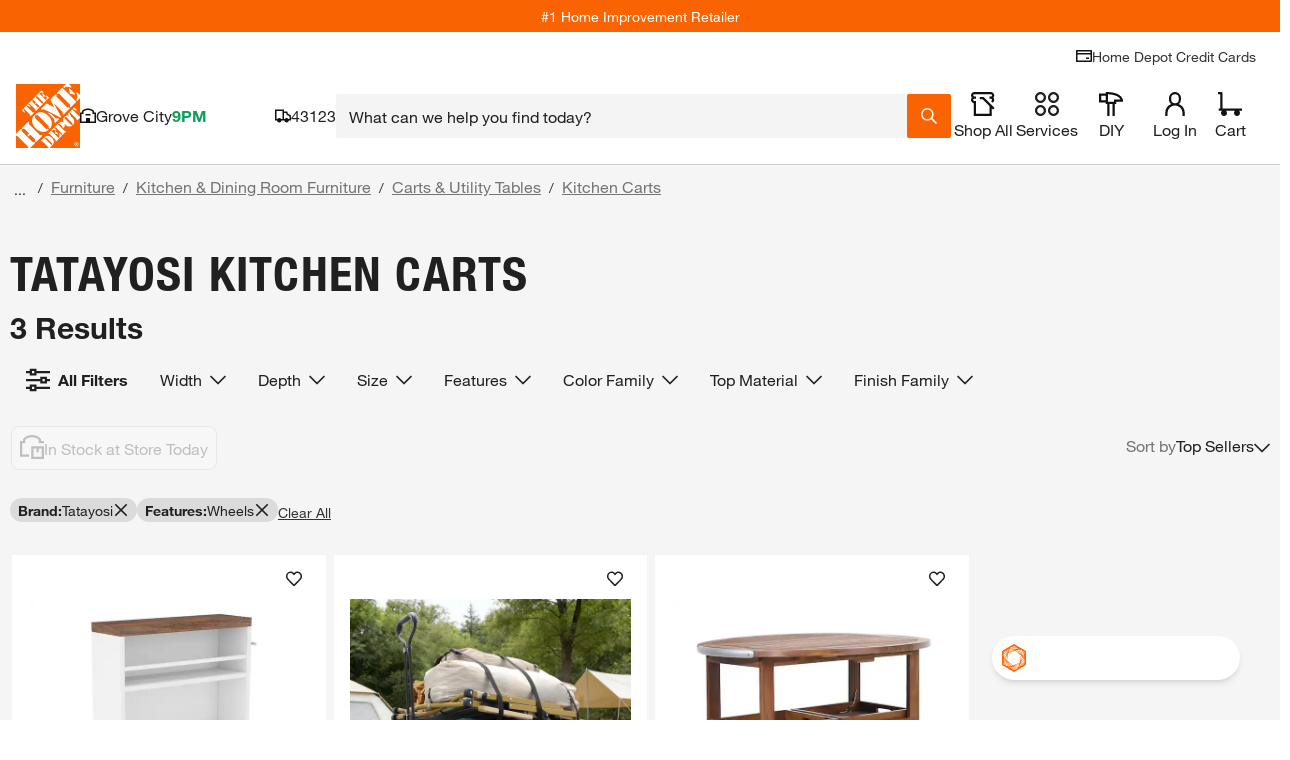

--- FILE ---
content_type: application/javascript
request_url: https://assets.thdstatic.com/experiences/hd-home/runtime.3815214736b2acdbcb9d.js?v=1
body_size: 3480
content:
(function(e){function a(a){for(var d,o,n=a[0],b=a[1],l=a[2],s=a[3]||[],f=0,u=[];f<n.length;f++)o=n[f],Object.prototype.hasOwnProperty.call(c,o)&&c[o]&&u.push(c[o][0]),c[o]=0;for(d in b)Object.prototype.hasOwnProperty.call(b,d)&&(e[d]=b[d]);m&&m(a),i.push.apply(i,s);while(u.length)u.shift()();return t.push.apply(t,l||[]),r()}function r(){for(var e,a=0;a<t.length;a++){for(var r=t[a],d=!0,o=1;o<r.length;o++){var l=r[o];0!==c[l]&&(d=!1)}d&&(t.splice(a--,1),e=b(b.s=r[0]))}return 0===t.length&&(i.forEach((function(e){if(void 0===c[e]){c[e]=null;var a=document.createElement("link");b.nc&&a.setAttribute("nonce",b.nc),a.rel="prefetch",a.as="script",a.href=n(e),document.head.appendChild(a)}})),i.length=0),e}var d={},o={72:0},c={72:0},t=[],i=[];function n(e){return b.p+""+({0:"bath-renovation~browse-and-search~browse-and-search-mobile~collections~collections-mobile~compare~or~ddb78501",1:"bath-renovation~browse-and-search~browse-and-search-mobile~collections~collections-mobile~compare~pa~46fe826e",2:"bath-renovation~browse-and-search~browse-and-search-mobile~collections~collections-mobile~paint-reor~0522c02d",3:"browse-and-search~browse-and-search-mobile~collections~collections-mobile~compare~paint-reorder~pain~1beba87a",4:"promotion-products-lazy~ratings-and-reviews~ratings-and-reviews-desktop~ratings-and-reviews-mobile~w~39769c46",5:"media-gallery-overlay~media-gallery-overlay-mobile~orange-lens~stylequiz",6:"promotion-products-lazy~ratings-and-reviews~ratings-and-reviews-desktop~ratings-and-reviews-mobile",7:"buybox~quick-view~write-a-review-form",8:"media-gallery-filmstrip-mobile~media-gallery-overlay~media-gallery-overlay-mobile",9:"media-gallery-overlay~media-gallery-overlay-mobile~overlay",10:"ratings-and-reviews~ratings-and-reviews-desktop~ratings-and-reviews-mobile",11:"ratings-and-reviews~ratings-and-reviews-mobile~write-a-review-form",12:"add-to-list-drawer~buybox",13:"add-to-list-drawer~orange-lens",14:"bath-renovation~emt-generated-content",15:"buybox~quick-view",16:"buybox~super-sku",17:"media-gallery-overlay~media-gallery-overlay-mobile",18:"promotion-products-lazy~quick-view",19:"quick-view~write-a-review-form",22:"StoreLayout",23:"add-to-list-drawer",24:"aisle-bay",25:"augmented-reality",26:"bath-renovation",27:"breadcrumbs",28:"browse-and-search",29:"browse-and-search-mobile",30:"buybox",31:"calculator-pipcalculator",32:"collections",33:"collections-mobile",34:"compare",35:"consumer-card-messaging",36:"customer-image-overlay",37:"drawer",38:"emt-generated-content",39:"emt-links",40:"fbr",41:"global-custom-configurator",42:"hammerjs",44:"home",45:"magic-apron",46:"measurement-guide",47:"measurement-guide-overlay-content",48:"media-gallery-filmstrip-mobile",49:"media-gallery-overlay",50:"media-gallery-overlay-mobile",51:"message-types",52:"orange-lens",53:"order-sample",54:"order-sample-drawer",55:"overlay",56:"paint-reorder",57:"paint-reorder-mobile",58:"pep",59:"pep-mobile",60:"product",61:"product-mobile",62:"product-overview",63:"promotion-products-lazy",64:"question",65:"questions-and-answers",66:"quick-view",67:"ratings-and-reviews",68:"ratings-and-reviews-desktop",69:"ratings-and-reviews-mobile",70:"results",71:"returns-messaging",73:"share-to-email-overlay",74:"share-to-pinterest-overlay",75:"size-guide-overlay",76:"specifications",77:"stylequiz",78:"super-sku",79:"vendor-collection-products",80:"vendor-collections",81:"vendor-collections-mobile",83:"write-a-review-form"}[e]||e)+"."+{0:"2844875e4b110ea6e675",1:"f27a852767b8d3b8e7fe",2:"c655823a675e28652240",3:"d6d041d67c0b8573080d",4:"ab0743e0cdc03faac3e1",5:"86556186e12186b18f97",6:"01d70fbbbe2b90968d41",7:"f05469d16e4eba4bd587",8:"55f43009fae4f9944476",9:"dc4a7a48543fc295c1d1",10:"fa820a5e8b2d4ec8c1c7",11:"a292142cac181412ba96",12:"1fb66f401c55d3aa2c21",13:"cc04938657bea1fd1d32",14:"02a73232e8dfd76b1dbd",15:"2e5291660a66e214243d",16:"df5178013d9bb7c2343b",17:"4d4db31a140664788a05",18:"b0cdbedfb0082b4a190e",19:"7ded98dde84572192030",20:"9e47d0172d11aee4c7a9",21:"1e4d5e4c9f1360307af8",22:"b4772828cb9ae3cb0fee",23:"083fe4d1a34247d6949a",24:"fc3c48781e3247bad35d",25:"2f1c60e9ebd81140b165",26:"3a80752e1f5ea599d845",27:"29e66f5d7a7a52a55206",28:"695e4a38b63531fb0242",29:"d95e2c45f71244b52ccf",30:"e4b8a69e8827c6ac4719",31:"67aa7d8e3e24ca15f3b5",32:"5a68b6616d3834e34e39",33:"d9e016c78240fb562809",34:"147770a04cb7069b2a61",35:"b3f76e82378e2370b9a1",36:"8572209ff35c50dfb7c2",37:"dcf9f09308cb925ca06d",38:"d75b74712540e14f1700",39:"7046e1997f514297afae",40:"dd36503004558fa7ab15",41:"4a7d5eef7c69a86f5bac",42:"2c3dc72e0d3c24e9f089",44:"3909de253cf6ef19abbf",45:"68815f84542c395b5157",46:"9e0afedd4b7a64a7807e",47:"7d528477ab476a9b488a",48:"3d5051cf527d13af27a8",49:"e40dd88068b85aee115c",50:"ebb4699ae9b1bc76fb26",51:"f4809091b284760de353",52:"7f127c4981cf16118446",53:"554a48157413f8af4fa8",54:"0681542e95bd33b4490a",55:"ab35bc2304a07988e419",56:"fdc0ab1d995bfb224792",57:"a28995086fa5d159f480",58:"5056cc40d6ad14af6ed9",59:"dc7ab3c9e399e081f9e7",60:"3fcf3b2775e1e98ee86f",61:"7e6fd92591c6476fd3ac",62:"ae5f35b1b2e087a666b0",63:"daa12609616738b4eae1",64:"77eb3dccb210b3fd2a21",65:"0c7c660121401a05c49f",66:"bcf9046776056b327d25",67:"78e69398ed027e30f31c",68:"dd169c9662c3a017ad3b",69:"ba01c12583bf0f0ce8d6",70:"9c98d37e3eedd885ffbb",71:"68fac6d07dbb8c818d7c",73:"338f3f943f399229e00b",74:"91686d4d9d52d843a972",75:"018fa0e637e68794e80f",76:"b0e8a121dd9a259973f2",77:"b09e6202447f97183d0d",78:"1bc657255e2022d91f02",79:"acd10752896dbae718d5",80:"a6230a307bbcbf8b4380",81:"621e4d8f900d4c60eb9f",83:"83b37e346e49dc6b5b8e"}[e]+".js"}function b(a){if(d[a])return d[a].exports;var r=d[a]={i:a,l:!1,exports:{}};return e[a].call(r.exports,r,r.exports,b),r.l=!0,r.exports}b.e=function(e){var a=[],r={0:1,1:1,3:1,4:1,5:1,6:1,7:1,8:1,9:1,10:1,11:1,15:1,16:1,17:1,18:1,19:1,24:1,28:1,29:1,30:1,32:1,33:1,34:1,35:1,36:1,37:1,38:1,40:1,41:1,45:1,48:1,49:1,50:1,55:1,56:1,57:1,58:1,59:1,60:1,61:1,62:1,63:1,65:1,66:1,67:1,69:1,75:1,77:1,78:1,79:1,80:1,81:1,83:1};o[e]?a.push(o[e]):0!==o[e]&&r[e]&&a.push(o[e]=new Promise((function(a,r){for(var d=({0:"bath-renovation~browse-and-search~browse-and-search-mobile~collections~collections-mobile~compare~or~ddb78501",1:"bath-renovation~browse-and-search~browse-and-search-mobile~collections~collections-mobile~compare~pa~46fe826e",2:"bath-renovation~browse-and-search~browse-and-search-mobile~collections~collections-mobile~paint-reor~0522c02d",3:"browse-and-search~browse-and-search-mobile~collections~collections-mobile~compare~paint-reorder~pain~1beba87a",4:"promotion-products-lazy~ratings-and-reviews~ratings-and-reviews-desktop~ratings-and-reviews-mobile~w~39769c46",5:"media-gallery-overlay~media-gallery-overlay-mobile~orange-lens~stylequiz",6:"promotion-products-lazy~ratings-and-reviews~ratings-and-reviews-desktop~ratings-and-reviews-mobile",7:"buybox~quick-view~write-a-review-form",8:"media-gallery-filmstrip-mobile~media-gallery-overlay~media-gallery-overlay-mobile",9:"media-gallery-overlay~media-gallery-overlay-mobile~overlay",10:"ratings-and-reviews~ratings-and-reviews-desktop~ratings-and-reviews-mobile",11:"ratings-and-reviews~ratings-and-reviews-mobile~write-a-review-form",12:"add-to-list-drawer~buybox",13:"add-to-list-drawer~orange-lens",14:"bath-renovation~emt-generated-content",15:"buybox~quick-view",16:"buybox~super-sku",17:"media-gallery-overlay~media-gallery-overlay-mobile",18:"promotion-products-lazy~quick-view",19:"quick-view~write-a-review-form",22:"StoreLayout",23:"add-to-list-drawer",24:"aisle-bay",25:"augmented-reality",26:"bath-renovation",27:"breadcrumbs",28:"browse-and-search",29:"browse-and-search-mobile",30:"buybox",31:"calculator-pipcalculator",32:"collections",33:"collections-mobile",34:"compare",35:"consumer-card-messaging",36:"customer-image-overlay",37:"drawer",38:"emt-generated-content",39:"emt-links",40:"fbr",41:"global-custom-configurator",42:"hammerjs",44:"home",45:"magic-apron",46:"measurement-guide",47:"measurement-guide-overlay-content",48:"media-gallery-filmstrip-mobile",49:"media-gallery-overlay",50:"media-gallery-overlay-mobile",51:"message-types",52:"orange-lens",53:"order-sample",54:"order-sample-drawer",55:"overlay",56:"paint-reorder",57:"paint-reorder-mobile",58:"pep",59:"pep-mobile",60:"product",61:"product-mobile",62:"product-overview",63:"promotion-products-lazy",64:"question",65:"questions-and-answers",66:"quick-view",67:"ratings-and-reviews",68:"ratings-and-reviews-desktop",69:"ratings-and-reviews-mobile",70:"results",71:"returns-messaging",73:"share-to-email-overlay",74:"share-to-pinterest-overlay",75:"size-guide-overlay",76:"specifications",77:"stylequiz",78:"super-sku",79:"vendor-collection-products",80:"vendor-collections",81:"vendor-collections-mobile",83:"write-a-review-form"}[e]||e)+"."+{0:"122077d17b60cda2f019",1:"66bba79b70e3924b990e",2:"31d6cfe0d16ae931b73c",3:"aaa0137a65d448ed5f64",4:"7647b1510da5618b37af",5:"89d9163eeb30e835d559",6:"83588448fb37280fe4ec",7:"7647b1510da5618b37af",8:"0ef658ad0521bc70e648",9:"6fd9a33d658b6409b465",10:"50d430c72ccc3cf96a34",11:"7c2eed0c18c49e42c517",12:"31d6cfe0d16ae931b73c",13:"31d6cfe0d16ae931b73c",14:"31d6cfe0d16ae931b73c",15:"846fc64d5dfa68c15d2e",16:"576efaf8352e8d280a13",17:"2d109bd7bcce838cd33b",18:"f37181d0925448e2b0c3",19:"36a78bdfd0b254f7c6bc",20:"31d6cfe0d16ae931b73c",21:"31d6cfe0d16ae931b73c",22:"31d6cfe0d16ae931b73c",23:"31d6cfe0d16ae931b73c",24:"86b1f984e52a6e02026d",25:"31d6cfe0d16ae931b73c",26:"31d6cfe0d16ae931b73c",27:"31d6cfe0d16ae931b73c",28:"62835b018b99e9533c60",29:"68da1228a2014ff4f6d3",30:"e32d2dad07c998b43796",31:"31d6cfe0d16ae931b73c",32:"2c0fa41113fab4452236",33:"5f560fd3a263ce7a3f46",34:"efe0cbab4890f136684d",35:"360d85a0ef189bc707ce",36:"c466036523aec2558c34",37:"fc73174b407ad863c497",38:"b49004ddac99adec2224",39:"31d6cfe0d16ae931b73c",40:"88e24c7aafcf93ae6cc6",41:"1a5562a08d12f7682989",42:"31d6cfe0d16ae931b73c",44:"31d6cfe0d16ae931b73c",45:"ceebf150d8a696023a14",46:"31d6cfe0d16ae931b73c",47:"31d6cfe0d16ae931b73c",48:"c185dd507b97bcc2bd63",49:"febd47ef260523f73f95",50:"28eeeffa9372934ea706",51:"31d6cfe0d16ae931b73c",52:"31d6cfe0d16ae931b73c",53:"31d6cfe0d16ae931b73c",54:"31d6cfe0d16ae931b73c",55:"6b54052876330d2b283a",56:"e45de0290126aa77fe5b",57:"e131d5f0dec726a41eec",58:"ad4390832090a4480b25",59:"cfceaac20f3957404ab9",60:"8fdf9ff22eea651786fa",61:"7c2359ffe09ff3fd6dde",62:"be155bb5d11dacdc4bb8",63:"ccd67317cd6af4c4a68d",64:"31d6cfe0d16ae931b73c",65:"d70c859b20e57c1599c5",66:"a67c67d058149c1b8fa6",67:"8bab1a752ffbe17a3eb7",68:"31d6cfe0d16ae931b73c",69:"2ade42f7647d0b013747",70:"31d6cfe0d16ae931b73c",71:"31d6cfe0d16ae931b73c",73:"31d6cfe0d16ae931b73c",74:"31d6cfe0d16ae931b73c",75:"453dfc2640779a848cc6",76:"31d6cfe0d16ae931b73c",77:"6c6bdd949ddd0752832b",78:"0425b135a55a0ec65fde",79:"e518e335254638969e62",80:"2524eb3d9654c5f13a24",81:"41ed6aae6b4c6a9de506",83:"5512b06edf556d72360f"}[e]+".css",c=b.p+d,t=document.getElementsByTagName("link"),i=0;i<t.length;i++){var n=t[i],l=n.getAttribute("data-href")||n.getAttribute("href");if("stylesheet"===n.rel&&(l===d||l===c))return a()}var s=document.getElementsByTagName("style");for(i=0;i<s.length;i++){n=s[i],l=n.getAttribute("data-href");if(l===d||l===c)return a()}var f=document.createElement("link");f.rel="stylesheet",f.type="text/css",f.onload=a,f.onerror=function(a){var d=a&&a.target&&a.target.src||c,t=new Error("Loading CSS chunk "+e+" failed.\n("+d+")");t.code="CSS_CHUNK_LOAD_FAILED",t.request=d,delete o[e],f.parentNode.removeChild(f),r(t)},f.href=c;var m=document.getElementsByTagName("head")[0];m.appendChild(f)})).then((function(){o[e]=0})));var d=c[e];if(0!==d)if(d)a.push(d[2]);else{var t=new Promise((function(a,r){d=c[e]=[a,r]}));a.push(d[2]=t);var i,l=document.createElement("script");l.charset="utf-8",l.timeout=120,b.nc&&l.setAttribute("nonce",b.nc),l.src=n(e);var s=new Error;i=function(a){l.onerror=l.onload=null,clearTimeout(f);var r=c[e];if(0!==r){if(r){var d=a&&("load"===a.type?"missing":a.type),o=a&&a.target&&a.target.src;s.message="Loading chunk "+e+" failed.\n("+d+": "+o+")",s.name="ChunkLoadError",s.type=d,s.request=o,r[1](s)}c[e]=void 0}};var f=setTimeout((function(){i({type:"timeout",target:l})}),12e4);l.onerror=l.onload=i,document.head.appendChild(l)}return Promise.all(a)},b.m=e,b.c=d,b.d=function(e,a,r){b.o(e,a)||Object.defineProperty(e,a,{enumerable:!0,get:r})},b.r=function(e){"undefined"!==typeof Symbol&&Symbol.toStringTag&&Object.defineProperty(e,Symbol.toStringTag,{value:"Module"}),Object.defineProperty(e,"__esModule",{value:!0})},b.t=function(e,a){if(1&a&&(e=b(e)),8&a)return e;if(4&a&&"object"===typeof e&&e&&e.__esModule)return e;var r=Object.create(null);if(b.r(r),Object.defineProperty(r,"default",{enumerable:!0,value:e}),2&a&&"string"!=typeof e)for(var d in e)b.d(r,d,function(a){return e[a]}.bind(null,d));return r},b.n=function(e){var a=e&&e.__esModule?function(){return e["default"]}:function(){return e};return b.d(a,"a",a),a},b.o=function(e,a){return Object.prototype.hasOwnProperty.call(e,a)},b.p="https://assets.thdstatic.com/experiences/hd-home/",b.oe=function(e){throw console.error(e),e};var l=window["webpackJsonp"]=window["webpackJsonp"]||[],s=l.push.bind(l);l.push=a,l=l.slice();for(var f=0;f<l.length;f++)a(l[f]);var m=s;r()})([]);
//# sourceMappingURL=runtime.3815214736b2acdbcb9d.js.map

--- FILE ---
content_type: application/javascript
request_url: https://assets.thdstatic.com/experiences/hd-home/bath-renovation~browse-and-search~browse-and-search-mobile~collections~collections-mobile~compare~or~ddb78501.2844875e4b110ea6e675.js?v=1
body_size: 206666
content:
(window["webpackJsonp"]=window["webpackJsonp"]||[]).push([[0],{"+4Oo":function(e,t,i){"use strict";function n(){return!1}t["a"]=n},"+C8w":function(e,t,i){"use strict";i.d(t,"a",(function(){return o})),i.d(t,"b",(function(){return g}));var n=i("V+9Y"),a=i("4Kgi");const r=function(){let e=arguments.length>0&&void 0!==arguments[0]?arguments[0]:[];return e.length>0?new Date(Math.min(...e)):new Date},s=function(e){let t=arguments.length>1&&void 0!==arguments[1]&&arguments[1];if(!e)return null;const i=new Date(e);return Number.isNaN(i.getTime())?null:t?i:new Date(null===e||void 0===e?void 0:e.replace(/-/g,"/"))},l=function(){var e,t;let i=arguments.length>0&&void 0!==arguments[0]?arguments[0]:null;if(!i)return!1;const n=(null===(e=new Date)||void 0===e?void 0:e.getMonth())||0,a=(null===(t=new Date(i||""))||void 0===t?void 0:t.getMonth())||0;return a<n},o=e=>{if(null===e||void 0===e||!e.earliestAvailabilityDate)return null;let t=new Date(null===e||void 0===e?void 0:e.earliestAvailabilityDate);return null===t||void 0===t||t.setFullYear((new Date).getFullYear()),l(t)?(null===t||void 0===t||t.setFullYear((new Date).getFullYear()+1),s(t,!0)):s(t,!0)},u=e=>{if(!e||0===e.length)return null;const t=null===e||void 0===e?void 0:e.map(e=>s(null===e||void 0===e?void 0:e.date)).filter(Boolean);return t.length>0?r(t):null},c=e=>{var t,i;if((null===e||void 0===e||!e.deliveryDates)&&(null===e||void 0===e||!e.earliestDeliveryDate))return null;const n=(null===e||void 0===e||null===(t=e.deliveryDates)||void 0===t?void 0:t.endDate)||(null===e||void 0===e||null===(i=e.deliveryDates)||void 0===i?void 0:i.startDate)||(null===e||void 0===e?void 0:e.earliestDeliveryDate);return s(n)},d=(e,t)=>{const i=(e.services||[]).find(e=>e.type===n["t"].EXPRESS_DELIVERY),s=(e.services||[]).find(e=>e.type===n["t"].STH_FFM),l=[c(i),!Object(a["getExcludedStateSth"])({fulfillment:t})&&c(s)].filter(Boolean);return l.length>0?r(l):null},p=e=>{if(!e)return null;const t=((null===e||void 0===e?void 0:e.fulfillmentOptions)||[]).find(e=>e.type===n["r"]);if(!t)return null;const i=u(null===t||void 0===t?void 0:t.priorityDeliveryOptions);return i||d(t,e)},m=(e,t)=>{if(!e||!t)return!1;const i=new Date(e);return i.getTime()>t.getTime()},f=e=>{if(!e)return!1;const t=new Date,i=new Date(t.getFullYear(),11,24);return e.getTime()===i.getTime()},v=function(e,t){let i=!(arguments.length>2&&void 0!==arguments[2])||arguments[2];const a=parseInt(t,10);let r=n["k"].DAY-a;r=new Date((new Date).getFullYear(),11,r);const s=m(e,r);return s?i&&s?n["l"].AFTER_CHRISTMAS:null:n["l"].BY_CHRISTMAS},h=()=>{const e=new Date,t=new Date(e.getFullYear(),11,26);return e<t&&e.getMonth()>=10},b=e=>{if(!e)return!1;if(f(e))return!1;const t=(new Date).getFullYear(),i=e.getFullYear();return i>=t},g=e=>{let{applianceDeliveryData:t,fulfillment:i=null,bufferDays:n=0,checkArrivesAfter:a=!0}=e;try{if(0===parseInt(n,10)||!h()||!t&&!i)return null;const e=o(t)||p(i);return b(e)&&e?v(e,n,a):null}catch(r){return console.error("Error in getChristmasDeliveryMessage:",r),null}}},"+e/r":function(e,t,i){"use strict";function n(e){let{props:t,states:i,formControl:n}=e;return i.reduce((e,i)=>(e[i]=t[i],n&&"undefined"===typeof t[i]&&(e[i]=n[i]),e),{})}i.d(t,"a",(function(){return n}))},"/G8D":function(e,t,i){"use strict";i.d(t,"a",(function(){return r}));var n=i("cDcd"),a=i("7x5d");const r=Object(a["a"])(n["createElement"](n["Fragment"],null,n["createElement"]("path",{d:"M13.125 11.46V5.25h-2.25v7.29l5.05 4.041 1.406-1.757-4.206-3.365Z"}),n["createElement"]("path",{d:"M12 0C5.373 0 0 5.373 0 12s5.373 12 12 12 12-5.373 12-12S18.627 0 12 0ZM2.25 12c0-5.385 4.365-9.75 9.75-9.75s9.75 4.365 9.75 9.75-4.365 9.75-9.75 9.75S2.25 17.385 2.25 12Z"})),"Clock")},"/NNm":function(e,t,i){"use strict";i.d(t,"a",(function(){return d}));var n=i("cDcd"),a=i.n(n),r=i("BA5g"),s=i.n(r),l=i("uJlY"),o=i.n(l),u=i("KgyK");function c(){return c=Object.assign?Object.assign.bind():function(e){for(var t=1;t<arguments.length;t++){var i=arguments[t];for(var n in i)({}).hasOwnProperty.call(i,n)&&(e[n]=i[n])}return e},c.apply(null,arguments)}const d=a.a.forwardRef((e,t)=>{const{align:i,children:n,className:r,color:s="primary",component:l="a",decoration:d,href:p,height:m,variant:f="body-base",onClick:v,underline:h="always",uppercase:b,weight:g,...y}=e,E=Object(u["a"])({color:s,decoration:d,height:m,uppercase:b,variant:f,weight:g}),O=o()(E.classes,{"focus-visible:sui-bg-focus focus-visible:sui-outline-none":!r,"sui-underline":"always"===h,"hover:sui-underline":"hover"===h,"sui-no-underline":"none"===h,"hover:sui-text-primary focus-visible:sui-text-primary":"primary"!==s&&!r,"sui-text-left":"left"===i,"sui-text-center":"center"===i,"sui-text-right":"right"===i},r),S=e=>{v&&v(e)};return a.a.createElement(l,c({href:p,ref:t,className:O,onClick:S},y),n)});d.displayName="Link",d.propTypes={align:s.a.oneOf(["center","left","right"]),children:s.a.node,color:s.a.oneOf(["primary","medium","subtle","info","success","warning","danger","brand","inverse","inactive","none"]),component:s.a.string,className:s.a.string,decoration:s.a.oneOf(["line-through","underline"]),height:s.a.oneOf(["none","tight","snug","normal","loose"]),href:s.a.string,underline:s.a.oneOf(["always","hover","none"]),onClick:s.a.func,variant:s.a.oneOf(["h1","h2","h3","h4","h5","h6","body-xs","body-sm","body-base","body-lg"]),uppercase:s.a.bool,weight:s.a.oneOf(["bold","display","regular"])}},"/eQZ":function(e,t,i){"use strict";function n(e){const t=/^\d+(\s\d+)*$/;return t.test(e)}i.d(t,"a",(function(){return a}));const a=function(){let e=arguments.length>0&&void 0!==arguments[0]?arguments[0]:{};const{palette:t={}}=e,{mode:i="light",...a}=t,r={},s=(e,t)=>{for(let i in e)"object"==typeof e[i]?s(e[i],`${t}-${i}`):n(e[i])?r[`${t}-${i}`]=e[i]:r[`${t}-${i}`]=`var(--sui-palette-${e[i]})`};return s(a,"--sui-palette"),{palette:{mode:i,modeAttribute:{"data-sui-palette":i},...r}}}},"/keA":function(e,t,i){"use strict";i.d(t,"a",(function(){return De})),i.d(t,"b",(function(){return Ce})),i.d(t,"c",(function(){return we})),i.d(t,"d",(function(){return Ne})),i.d(t,"e",(function(){return xe})),i.d(t,"f",(function(){return ke})),i.d(t,"g",(function(){return Ae})),i.d(t,"h",(function(){return Ie})),i.d(t,"i",(function(){return Te})),i.d(t,"j",(function(){return je})),i.d(t,"k",(function(){return Pe}));const n=["top","right","bottom","left"],a=["start","end"],r=n.reduce((e,t)=>e.concat(t,t+"-"+a[0],t+"-"+a[1]),[]),s=Math.min,l=Math.max,o=Math.round,u=Math.floor,c=e=>({x:e,y:e}),d={left:"right",right:"left",bottom:"top",top:"bottom"},p={start:"end",end:"start"};function m(e,t,i){return l(e,s(t,i))}function f(e,t){return"function"===typeof e?e(t):e}function v(e){return e.split("-")[0]}function h(e){return e.split("-")[1]}function b(e){return"x"===e?"y":"x"}function g(e){return"y"===e?"height":"width"}function y(e){return["top","bottom"].includes(v(e))?"y":"x"}function E(e){return b(y(e))}function O(e,t,i){void 0===i&&(i=!1);const n=h(e),a=E(e),r=g(a);let s="x"===a?n===(i?"end":"start")?"right":"left":"start"===n?"bottom":"top";return t.reference[r]>t.floating[r]&&(s=j(s)),[s,j(s)]}function S(e){const t=j(e);return[w(e),t,w(t)]}function w(e){return e.replace(/start|end/g,e=>p[e])}function T(e,t,i){const n=["left","right"],a=["right","left"],r=["top","bottom"],s=["bottom","top"];switch(e){case"top":case"bottom":return i?t?a:n:t?n:a;case"left":case"right":return t?r:s;default:return[]}}function C(e,t,i,n){const a=h(e);let r=T(v(e),"start"===i,n);return a&&(r=r.map(e=>e+"-"+a),t&&(r=r.concat(r.map(w)))),r}function j(e){return e.replace(/left|right|bottom|top/g,e=>d[e])}function x(e){return{top:0,right:0,bottom:0,left:0,...e}}function P(e){return"number"!==typeof e?x(e):{top:e,right:e,bottom:e,left:e}}function k(e){const{x:t,y:i,width:n,height:a}=e;return{width:n,height:a,top:i,left:t,right:t+n,bottom:i+a,x:t,y:i}}function D(e,t,i){let{reference:n,floating:a}=e;const r=y(t),s=E(t),l=g(s),o=v(t),u="y"===r,c=n.x+n.width/2-a.width/2,d=n.y+n.height/2-a.height/2,p=n[l]/2-a[l]/2;let m;switch(o){case"top":m={x:c,y:n.y-a.height};break;case"bottom":m={x:c,y:n.y+n.height};break;case"right":m={x:n.x+n.width,y:d};break;case"left":m={x:n.x-a.width,y:d};break;default:m={x:n.x,y:n.y}}switch(h(t)){case"start":m[s]-=p*(i&&u?-1:1);break;case"end":m[s]+=p*(i&&u?-1:1);break}return m}const A=async(e,t,i)=>{const{placement:n="bottom",strategy:a="absolute",middleware:r=[],platform:s}=i,l=r.filter(Boolean),o=await(null==s.isRTL?void 0:s.isRTL(t));let u=await s.getElementRects({reference:e,floating:t,strategy:a}),{x:c,y:d}=D(u,n,o),p=n,m={},f=0;for(let v=0;v<l.length;v++){const{name:i,fn:r}=l[v],{x:h,y:b,data:g,reset:y}=await r({x:c,y:d,initialPlacement:n,placement:p,strategy:a,middlewareData:m,rects:u,platform:s,elements:{reference:e,floating:t}});c=null!=h?h:c,d=null!=b?b:d,m={...m,[i]:{...m[i],...g}},y&&f<=50&&(f++,"object"===typeof y&&(y.placement&&(p=y.placement),y.rects&&(u=!0===y.rects?await s.getElementRects({reference:e,floating:t,strategy:a}):y.rects),({x:c,y:d}=D(u,p,o))),v=-1)}return{x:c,y:d,placement:p,strategy:a,middlewareData:m}};async function I(e,t){var i;void 0===t&&(t={});const{x:n,y:a,platform:r,rects:s,elements:l,strategy:o}=e,{boundary:u="clippingAncestors",rootBoundary:c="viewport",elementContext:d="floating",altBoundary:p=!1,padding:m=0}=f(t,e),v=P(m),h="floating"===d?"reference":"floating",b=l[p?h:d],g=k(await r.getClippingRect({element:null==(i=await(null==r.isElement?void 0:r.isElement(b)))||i?b:b.contextElement||await(null==r.getDocumentElement?void 0:r.getDocumentElement(l.floating)),boundary:u,rootBoundary:c,strategy:o})),y="floating"===d?{x:n,y:a,width:s.floating.width,height:s.floating.height}:s.reference,E=await(null==r.getOffsetParent?void 0:r.getOffsetParent(l.floating)),O=await(null==r.isElement?void 0:r.isElement(E))&&await(null==r.getScale?void 0:r.getScale(E))||{x:1,y:1},S=k(r.convertOffsetParentRelativeRectToViewportRelativeRect?await r.convertOffsetParentRelativeRectToViewportRelativeRect({elements:l,rect:y,offsetParent:E,strategy:o}):y);return{top:(g.top-S.top+v.top)/O.y,bottom:(S.bottom-g.bottom+v.bottom)/O.y,left:(g.left-S.left+v.left)/O.x,right:(S.right-g.right+v.right)/O.x}}const N=e=>({name:"arrow",options:e,async fn(t){const{x:i,y:n,placement:a,rects:r,platform:l,elements:o,middlewareData:u}=t,{element:c,padding:d=0}=f(e,t)||{};if(null==c)return{};const p=P(d),v={x:i,y:n},b=E(a),y=g(b),O=await l.getDimensions(c),S="y"===b,w=S?"top":"left",T=S?"bottom":"right",C=S?"clientHeight":"clientWidth",j=r.reference[y]+r.reference[b]-v[b]-r.floating[y],x=v[b]-r.reference[b],k=await(null==l.getOffsetParent?void 0:l.getOffsetParent(c));let D=k?k[C]:0;D&&await(null==l.isElement?void 0:l.isElement(k))||(D=o.floating[C]||r.floating[y]);const A=j/2-x/2,I=D/2-O[y]/2-1,N=s(p[w],I),_=s(p[T],I),M=N,F=D-O[y]-_,B=D/2-O[y]/2+A,R=m(M,B,F),L=!u.arrow&&null!=h(a)&&B!==R&&r.reference[y]/2-(B<M?N:_)-O[y]/2<0,V=L?B<M?B-M:B-F:0;return{[b]:v[b]+V,data:{[b]:R,centerOffset:B-R-V,...L&&{alignmentOffset:V}},reset:L}}});function _(e,t,i){const n=e?[...i.filter(t=>h(t)===e),...i.filter(t=>h(t)!==e)]:i.filter(e=>v(e)===e);return n.filter(i=>!e||(h(i)===e||!!t&&w(i)!==i))}const M=function(e){return void 0===e&&(e={}),{name:"autoPlacement",options:e,async fn(t){var i,n,a;const{rects:s,middlewareData:l,placement:o,platform:u,elements:c}=t,{crossAxis:d=!1,alignment:p,allowedPlacements:m=r,autoAlignment:b=!0,...g}=f(e,t),y=void 0!==p||m===r?_(p||null,b,m):m,E=await I(t,g),S=(null==(i=l.autoPlacement)?void 0:i.index)||0,w=y[S];if(null==w)return{};const T=O(w,s,await(null==u.isRTL?void 0:u.isRTL(c.floating)));if(o!==w)return{reset:{placement:y[0]}};const C=[E[v(w)],E[T[0]],E[T[1]]],j=[...(null==(n=l.autoPlacement)?void 0:n.overflows)||[],{placement:w,overflows:C}],x=y[S+1];if(x)return{data:{index:S+1,overflows:j},reset:{placement:x}};const P=j.map(e=>{const t=h(e.placement);return[e.placement,t&&d?e.overflows.slice(0,2).reduce((e,t)=>e+t,0):e.overflows[0],e.overflows]}).sort((e,t)=>e[1]-t[1]),k=P.filter(e=>e[2].slice(0,h(e[0])?2:3).every(e=>e<=0)),D=(null==(a=k[0])?void 0:a[0])||P[0][0];return D!==o?{data:{index:S+1,overflows:j},reset:{placement:D}}:{}}}},F=function(e){return void 0===e&&(e={}),{name:"flip",options:e,async fn(t){var i,n;const{placement:a,middlewareData:r,rects:s,initialPlacement:l,platform:o,elements:u}=t,{mainAxis:c=!0,crossAxis:d=!0,fallbackPlacements:p,fallbackStrategy:m="bestFit",fallbackAxisSideDirection:h="none",flipAlignment:b=!0,...g}=f(e,t);if(null!=(i=r.arrow)&&i.alignmentOffset)return{};const E=v(a),w=y(l),T=v(l)===l,x=await(null==o.isRTL?void 0:o.isRTL(u.floating)),P=p||(T||!b?[j(l)]:S(l)),k="none"!==h;!p&&k&&P.push(...C(l,b,h,x));const D=[l,...P],A=await I(t,g),N=[];let _=(null==(n=r.flip)?void 0:n.overflows)||[];if(c&&N.push(A[E]),d){const e=O(a,s,x);N.push(A[e[0]],A[e[1]])}if(_=[..._,{placement:a,overflows:N}],!N.every(e=>e<=0)){var M,F;const e=((null==(M=r.flip)?void 0:M.index)||0)+1,t=D[e];if(t)return{data:{index:e,overflows:_},reset:{placement:t}};let i=null==(F=_.filter(e=>e.overflows[0]<=0).sort((e,t)=>e.overflows[1]-t.overflows[1])[0])?void 0:F.placement;if(!i)switch(m){case"bestFit":{var B;const e=null==(B=_.filter(e=>{if(k){const t=y(e.placement);return t===w||"y"===t}return!0}).map(e=>[e.placement,e.overflows.filter(e=>e>0).reduce((e,t)=>e+t,0)]).sort((e,t)=>e[1]-t[1])[0])?void 0:B[0];e&&(i=e);break}case"initialPlacement":i=l;break}if(a!==i)return{reset:{placement:i}}}return{}}}};function B(e,t){return{top:e.top-t.height,right:e.right-t.width,bottom:e.bottom-t.height,left:e.left-t.width}}function R(e){return n.some(t=>e[t]>=0)}const L=function(e){return void 0===e&&(e={}),{name:"hide",options:e,async fn(t){const{rects:i}=t,{strategy:n="referenceHidden",...a}=f(e,t);switch(n){case"referenceHidden":{const e=await I(t,{...a,elementContext:"reference"}),n=B(e,i.reference);return{data:{referenceHiddenOffsets:n,referenceHidden:R(n)}}}case"escaped":{const e=await I(t,{...a,altBoundary:!0}),n=B(e,i.floating);return{data:{escapedOffsets:n,escaped:R(n)}}}default:return{}}}}};function V(e){const t=s(...e.map(e=>e.left)),i=s(...e.map(e=>e.top)),n=l(...e.map(e=>e.right)),a=l(...e.map(e=>e.bottom));return{x:t,y:i,width:n-t,height:a-i}}function U(e){const t=e.slice().sort((e,t)=>e.y-t.y),i=[];let n=null;for(let a=0;a<t.length;a++){const e=t[a];!n||e.y-n.y>n.height/2?i.push([e]):i[i.length-1].push(e),n=e}return i.map(e=>k(V(e)))}const q=function(e){return void 0===e&&(e={}),{name:"inline",options:e,async fn(t){const{placement:i,elements:n,rects:a,platform:r,strategy:o}=t,{padding:u=2,x:c,y:d}=f(e,t),p=Array.from(await(null==r.getClientRects?void 0:r.getClientRects(n.reference))||[]),m=U(p),h=k(V(p)),b=P(u);function g(){if(2===m.length&&m[0].left>m[1].right&&null!=c&&null!=d)return m.find(e=>c>e.left-b.left&&c<e.right+b.right&&d>e.top-b.top&&d<e.bottom+b.bottom)||h;if(m.length>=2){if("y"===y(i)){const e=m[0],t=m[m.length-1],n="top"===v(i),a=e.top,r=t.bottom,s=n?e.left:t.left,l=n?e.right:t.right,o=l-s,u=r-a;return{top:a,bottom:r,left:s,right:l,width:o,height:u,x:s,y:a}}const e="left"===v(i),t=l(...m.map(e=>e.right)),n=s(...m.map(e=>e.left)),a=m.filter(i=>e?i.left===n:i.right===t),r=a[0].top,o=a[a.length-1].bottom,u=n,c=t,d=c-u,p=o-r;return{top:r,bottom:o,left:u,right:c,width:d,height:p,x:u,y:r}}return h}const E=await r.getElementRects({reference:{getBoundingClientRect:g},floating:n.floating,strategy:o});return a.reference.x!==E.reference.x||a.reference.y!==E.reference.y||a.reference.width!==E.reference.width||a.reference.height!==E.reference.height?{reset:{rects:E}}:{}}}};async function H(e,t){const{placement:i,platform:n,elements:a}=e,r=await(null==n.isRTL?void 0:n.isRTL(a.floating)),s=v(i),l=h(i),o="y"===y(i),u=["left","top"].includes(s)?-1:1,c=r&&o?-1:1,d=f(t,e);let{mainAxis:p,crossAxis:m,alignmentAxis:b}="number"===typeof d?{mainAxis:d,crossAxis:0,alignmentAxis:null}:{mainAxis:d.mainAxis||0,crossAxis:d.crossAxis||0,alignmentAxis:d.alignmentAxis};return l&&"number"===typeof b&&(m="end"===l?-1*b:b),o?{x:m*c,y:p*u}:{x:p*u,y:m*c}}const z=function(e){return void 0===e&&(e=0),{name:"offset",options:e,async fn(t){var i,n;const{x:a,y:r,placement:s,middlewareData:l}=t,o=await H(t,e);return s===(null==(i=l.offset)?void 0:i.placement)&&null!=(n=l.arrow)&&n.alignmentOffset?{}:{x:a+o.x,y:r+o.y,data:{...o,placement:s}}}}},Y=function(e){return void 0===e&&(e={}),{name:"shift",options:e,async fn(t){const{x:i,y:n,placement:a}=t,{mainAxis:r=!0,crossAxis:s=!1,limiter:l={fn:e=>{let{x:t,y:i}=e;return{x:t,y:i}}},...o}=f(e,t),u={x:i,y:n},c=await I(t,o),d=y(v(a)),p=b(d);let h=u[p],g=u[d];if(r){const e="y"===p?"top":"left",t="y"===p?"bottom":"right",i=h+c[e],n=h-c[t];h=m(i,h,n)}if(s){const e="y"===d?"top":"left",t="y"===d?"bottom":"right",i=g+c[e],n=g-c[t];g=m(i,g,n)}const E=l.fn({...t,[p]:h,[d]:g});return{...E,data:{x:E.x-i,y:E.y-n,enabled:{[p]:r,[d]:s}}}}}},G=function(e){return void 0===e&&(e={}),{options:e,fn(t){const{x:i,y:n,placement:a,rects:r,middlewareData:s}=t,{offset:l=0,mainAxis:o=!0,crossAxis:u=!0}=f(e,t),c={x:i,y:n},d=y(a),p=b(d);let m=c[p],h=c[d];const g=f(l,t),E="number"===typeof g?{mainAxis:g,crossAxis:0}:{mainAxis:0,crossAxis:0,...g};if(o){const e="y"===p?"height":"width",t=r.reference[p]-r.floating[e]+E.mainAxis,i=r.reference[p]+r.reference[e]-E.mainAxis;m<t?m=t:m>i&&(m=i)}if(u){var O,S;const e="y"===p?"width":"height",t=["top","left"].includes(v(a)),i=r.reference[d]-r.floating[e]+(t&&(null==(O=s.offset)?void 0:O[d])||0)+(t?0:E.crossAxis),n=r.reference[d]+r.reference[e]+(t?0:(null==(S=s.offset)?void 0:S[d])||0)-(t?E.crossAxis:0);h<i?h=i:h>n&&(h=n)}return{[p]:m,[d]:h}}}},$=function(e){return void 0===e&&(e={}),{name:"size",options:e,async fn(t){var i,n;const{placement:a,rects:r,platform:o,elements:u}=t,{apply:c=(()=>{}),...d}=f(e,t),p=await I(t,d),m=v(a),b=h(a),g="y"===y(a),{width:E,height:O}=r.floating;let S,w;"top"===m||"bottom"===m?(S=m,w=b===(await(null==o.isRTL?void 0:o.isRTL(u.floating))?"start":"end")?"left":"right"):(w=m,S="end"===b?"top":"bottom");const T=O-p.top-p.bottom,C=E-p.left-p.right,j=s(O-p[S],T),x=s(E-p[w],C),P=!t.middlewareData.shift;let k=j,D=x;if(null!=(i=t.middlewareData.shift)&&i.enabled.x&&(D=C),null!=(n=t.middlewareData.shift)&&n.enabled.y&&(k=T),P&&!b){const e=l(p.left,0),t=l(p.right,0),i=l(p.top,0),n=l(p.bottom,0);g?D=E-2*(0!==e||0!==t?e+t:l(p.left,p.right)):k=O-2*(0!==i||0!==n?i+n:l(p.top,p.bottom))}await c({...t,availableWidth:D,availableHeight:k});const A=await o.getDimensions(u.floating);return E!==A.width||O!==A.height?{reset:{rects:!0}}:{}}}};var Q=i("iVFa");function W(e){const t=Object(Q["a"])(e);let i=parseFloat(t.width)||0,n=parseFloat(t.height)||0;const a=Object(Q["l"])(e),r=a?e.offsetWidth:i,s=a?e.offsetHeight:n,l=o(i)!==r||o(n)!==s;return l&&(i=r,n=s),{width:i,height:n,$:l}}function Z(e){return Object(Q["k"])(e)?e:e.contextElement}function K(e){const t=Z(e);if(!Object(Q["l"])(t))return c(1);const i=t.getBoundingClientRect(),{width:n,height:a,$:r}=W(t);let s=(r?o(i.width):i.width)/n,l=(r?o(i.height):i.height)/a;return s&&Number.isFinite(s)||(s=1),l&&Number.isFinite(l)||(l=1),{x:s,y:l}}const X=c(0);function J(e){const t=Object(Q["i"])(e);return Object(Q["q"])()&&t.visualViewport?{x:t.visualViewport.offsetLeft,y:t.visualViewport.offsetTop}:X}function ee(e,t,i){return void 0===t&&(t=!1),!(!i||t&&i!==Object(Q["i"])(e))&&t}function te(e,t,i,n){void 0===t&&(t=!1),void 0===i&&(i=!1);const a=e.getBoundingClientRect(),r=Z(e);let s=c(1);t&&(n?Object(Q["k"])(n)&&(s=K(n)):s=K(e));const l=ee(r,i,n)?J(r):c(0);let o=(a.left+l.x)/s.x,u=(a.top+l.y)/s.y,d=a.width/s.x,p=a.height/s.y;if(r){const e=Object(Q["i"])(r),t=n&&Object(Q["k"])(n)?Object(Q["i"])(n):n;let i=e,a=Object(Q["d"])(i);while(a&&n&&t!==i){const e=K(a),t=a.getBoundingClientRect(),n=Object(Q["a"])(a),r=t.left+(a.clientLeft+parseFloat(n.paddingLeft))*e.x,s=t.top+(a.clientTop+parseFloat(n.paddingTop))*e.y;o*=e.x,u*=e.y,d*=e.x,p*=e.y,o+=r,u+=s,i=Object(Q["i"])(a),a=Object(Q["d"])(i)}}return k({width:d,height:p,x:o,y:u})}function ie(e,t){const i=Object(Q["f"])(e).scrollLeft;return t?t.left+i:te(Object(Q["c"])(e)).left+i}function ne(e,t,i){void 0===i&&(i=!1);const n=e.getBoundingClientRect(),a=n.left+t.scrollLeft-(i?0:ie(e,n)),r=n.top+t.scrollTop;return{x:a,y:r}}function ae(e){let{elements:t,rect:i,offsetParent:n,strategy:a}=e;const r="fixed"===a,s=Object(Q["c"])(n),l=!!t&&Object(Q["p"])(t.floating);if(n===s||l&&r)return i;let o={scrollLeft:0,scrollTop:0},u=c(1);const d=c(0),p=Object(Q["l"])(n);if((p||!p&&!r)&&(("body"!==Object(Q["e"])(n)||Object(Q["n"])(s))&&(o=Object(Q["f"])(n)),Object(Q["l"])(n))){const e=te(n);u=K(n),d.x=e.x+n.clientLeft,d.y=e.y+n.clientTop}const m=!s||p||r?c(0):ne(s,o,!0);return{width:i.width*u.x,height:i.height*u.y,x:i.x*u.x-o.scrollLeft*u.x+d.x+m.x,y:i.y*u.y-o.scrollTop*u.y+d.y+m.y}}function re(e){return Array.from(e.getClientRects())}function se(e){const t=Object(Q["c"])(e),i=Object(Q["f"])(e),n=e.ownerDocument.body,a=l(t.scrollWidth,t.clientWidth,n.scrollWidth,n.clientWidth),r=l(t.scrollHeight,t.clientHeight,n.scrollHeight,n.clientHeight);let s=-i.scrollLeft+ie(e);const o=-i.scrollTop;return"rtl"===Object(Q["a"])(n).direction&&(s+=l(t.clientWidth,n.clientWidth)-a),{width:a,height:r,x:s,y:o}}function le(e,t){const i=Object(Q["i"])(e),n=Object(Q["c"])(e),a=i.visualViewport;let r=n.clientWidth,s=n.clientHeight,l=0,o=0;if(a){r=a.width,s=a.height;const e=Object(Q["q"])();(!e||e&&"fixed"===t)&&(l=a.offsetLeft,o=a.offsetTop)}return{width:r,height:s,x:l,y:o}}function oe(e,t){const i=te(e,!0,"fixed"===t),n=i.top+e.clientTop,a=i.left+e.clientLeft,r=Object(Q["l"])(e)?K(e):c(1),s=e.clientWidth*r.x,l=e.clientHeight*r.y,o=a*r.x,u=n*r.y;return{width:s,height:l,x:o,y:u}}function ue(e,t,i){let n;if("viewport"===t)n=le(e,i);else if("document"===t)n=se(Object(Q["c"])(e));else if(Object(Q["k"])(t))n=oe(t,i);else{const i=J(e);n={x:t.x-i.x,y:t.y-i.y,width:t.width,height:t.height}}return k(n)}function ce(e,t){const i=Object(Q["h"])(e);return!(i===t||!Object(Q["k"])(i)||Object(Q["m"])(i))&&("fixed"===Object(Q["a"])(i).position||ce(i,t))}function de(e,t){const i=t.get(e);if(i)return i;let n=Object(Q["g"])(e,[],!1).filter(e=>Object(Q["k"])(e)&&"body"!==Object(Q["e"])(e)),a=null;const r="fixed"===Object(Q["a"])(e).position;let s=r?Object(Q["h"])(e):e;while(Object(Q["k"])(s)&&!Object(Q["m"])(s)){const t=Object(Q["a"])(s),i=Object(Q["j"])(s);i||"fixed"!==t.position||(a=null);const l=r?!i&&!a:!i&&"static"===t.position&&!!a&&["absolute","fixed"].includes(a.position)||Object(Q["n"])(s)&&!i&&ce(e,s);l?n=n.filter(e=>e!==s):a=t,s=Object(Q["h"])(s)}return t.set(e,n),n}function pe(e){let{element:t,boundary:i,rootBoundary:n,strategy:a}=e;const r="clippingAncestors"===i?Object(Q["p"])(t)?[]:de(t,this._c):[].concat(i),o=[...r,n],u=o[0],c=o.reduce((e,i)=>{const n=ue(t,i,a);return e.top=l(n.top,e.top),e.right=s(n.right,e.right),e.bottom=s(n.bottom,e.bottom),e.left=l(n.left,e.left),e},ue(t,u,a));return{width:c.right-c.left,height:c.bottom-c.top,x:c.left,y:c.top}}function me(e){const{width:t,height:i}=W(e);return{width:t,height:i}}function fe(e,t,i){const n=Object(Q["l"])(t),a=Object(Q["c"])(t),r="fixed"===i,s=te(e,!0,r,t);let l={scrollLeft:0,scrollTop:0};const o=c(0);if(n||!n&&!r)if(("body"!==Object(Q["e"])(t)||Object(Q["n"])(a))&&(l=Object(Q["f"])(t)),n){const e=te(t,!0,r,t);o.x=e.x+t.clientLeft,o.y=e.y+t.clientTop}else a&&(o.x=ie(a));const u=!a||n||r?c(0):ne(a,l),d=s.left+l.scrollLeft-o.x-u.x,p=s.top+l.scrollTop-o.y-u.y;return{x:d,y:p,width:s.width,height:s.height}}function ve(e){return"static"===Object(Q["a"])(e).position}function he(e,t){if(!Object(Q["l"])(e)||"fixed"===Object(Q["a"])(e).position)return null;if(t)return t(e);let i=e.offsetParent;return Object(Q["c"])(e)===i&&(i=i.ownerDocument.body),i}function be(e,t){const i=Object(Q["i"])(e);if(Object(Q["p"])(e))return i;if(!Object(Q["l"])(e)){let t=Object(Q["h"])(e);while(t&&!Object(Q["m"])(t)){if(Object(Q["k"])(t)&&!ve(t))return t;t=Object(Q["h"])(t)}return i}let n=he(e,t);while(n&&Object(Q["o"])(n)&&ve(n))n=he(n,t);return n&&Object(Q["m"])(n)&&ve(n)&&!Object(Q["j"])(n)?i:n||Object(Q["b"])(e)||i}const ge=async function(e){const t=this.getOffsetParent||be,i=this.getDimensions,n=await i(e.floating);return{reference:fe(e.reference,await t(e.floating),e.strategy),floating:{x:0,y:0,width:n.width,height:n.height}}};function ye(e){return"rtl"===Object(Q["a"])(e).direction}const Ee={convertOffsetParentRelativeRectToViewportRelativeRect:ae,getDocumentElement:Q["c"],getClippingRect:pe,getOffsetParent:be,getElementRects:ge,getClientRects:re,getDimensions:me,getScale:K,isElement:Q["k"],isRTL:ye};function Oe(e,t){return e.x===t.x&&e.y===t.y&&e.width===t.width&&e.height===t.height}function Se(e,t){let i,n=null;const a=Object(Q["c"])(e);function r(){var e;clearTimeout(i),null==(e=n)||e.disconnect(),n=null}function o(c,d){void 0===c&&(c=!1),void 0===d&&(d=1),r();const p=e.getBoundingClientRect(),{left:m,top:f,width:v,height:h}=p;if(c||t(),!v||!h)return;const b=u(f),g=u(a.clientWidth-(m+v)),y=u(a.clientHeight-(f+h)),E=u(m),O=-b+"px "+-g+"px "+-y+"px "+-E+"px",S={rootMargin:O,threshold:l(0,s(1,d))||1};let w=!0;function T(t){const n=t[0].intersectionRatio;if(n!==d){if(!w)return o();n?o(!1,n):i=setTimeout(()=>{o(!1,1e-7)},1e3)}1!==n||Oe(p,e.getBoundingClientRect())||o(),w=!1}try{n=new IntersectionObserver(T,{...S,root:a.ownerDocument})}catch(C){n=new IntersectionObserver(T,S)}n.observe(e)}return o(!0),r}function we(e,t,i,n){void 0===n&&(n={});const{ancestorScroll:a=!0,ancestorResize:r=!0,elementResize:s="function"===typeof ResizeObserver,layoutShift:l="function"===typeof IntersectionObserver,animationFrame:o=!1}=n,u=Z(e),c=a||r?[...u?Object(Q["g"])(u):[],...Object(Q["g"])(t)]:[];c.forEach(e=>{a&&e.addEventListener("scroll",i,{passive:!0}),r&&e.addEventListener("resize",i)});const d=u&&l?Se(u,i):null;let p,m=-1,f=null;s&&(f=new ResizeObserver(e=>{let[n]=e;n&&n.target===u&&f&&(f.unobserve(t),cancelAnimationFrame(m),m=requestAnimationFrame(()=>{var e;null==(e=f)||e.observe(t)})),i()}),u&&!o&&f.observe(u),f.observe(t));let v=o?te(e):null;function h(){const t=te(e);v&&!Oe(v,t)&&i(),v=t,p=requestAnimationFrame(h)}return o&&h(),i(),()=>{var e;c.forEach(e=>{a&&e.removeEventListener("scroll",i),r&&e.removeEventListener("resize",i)}),null==d||d(),null==(e=f)||e.disconnect(),f=null,o&&cancelAnimationFrame(p)}}const Te=z,Ce=M,je=Y,xe=F,Pe=$,ke=L,De=N,Ae=q,Ie=G,Ne=(e,t,i)=>{const n=new Map,a={platform:Ee,...i},r={...a.platform,_c:n};return A(e,t,{...a,platform:r})}},"/oSP":function(e,t,i){"use strict";function n(e){const t=parseInt(e,10);if(Number.isNaN(t))return"";const i=(e,i)=>t>=e&&t<=i;switch(!0){case i(35e3,36999):return"AL";case i(99501,99950):return"AK";case i(85e3,86999):return"AZ";case i(71600,72999):return"AR";case i(9e4,96699):return"CA";case i(8e4,81999):return"CO";case i(6e3,6999):return"CT";case i(19700,19999):return"DE";case i(32e3,34999):return"FL";case i(3e4,31999):return"GA";case i(96910,96932):return"GU";case i(96701,96898):return"HI";case i(83200,83999):return"ID";case i(6e4,62999):return"IL";case i(46e3,47999):return"IN";case i(5e4,52999):return"IA";case i(66e3,67999):return"KS";case i(4e4,42999):return"KY";case i(7e4,71599):return"LA";case i(3900,4999):return"ME";case i(20600,21999):return"MD";case i(1e3,2799):return"MA";case i(48e3,49999):return"MI";case i(55e3,56999):return"MN";case i(38600,39999):return"MS";case i(63e3,65999):return"MO";case i(59e3,59999):return"MT";case i(27e3,28999):return"NC";case i(58e3,58999):return"ND";case i(68e3,69999):return"NE";case i(88900,89999):return"NV";case i(3e3,3899):return"NH";case i(7e3,8999):return"NJ";case i(87e3,88499):return"NM";case i(1e4,14999):return"NY";case i(43e3,45999):return"OH";case i(73e3,74999):return"OK";case i(97e3,97999):return"OR";case i(15e3,19699):return"PA";case i(600,799)||i(900,999):return"PR";case i(2800,2999):return"RI";case i(29e3,29999):return"SC";case i(57e3,57999):return"SD";case i(37e3,38599):return"TN";case i(75e3,79999)||i(88500,88599):return"TX";case i(84e3,84999):return"UT";case i(5e3,5999):return"VT";case i(22e3,24699):return"VA";case i(801,851):return"VI";case i(2e4,20599):return"DC";case i(98e3,99499):return"WA";case i(24700,26999):return"WV";case i(53e3,54999):return"WI";case i(82e3,83199):return"WY";default:return""}}i.d(t,"a",(function(){return a}));const a=e=>{try{if(e)return n(e)}catch(t){console.error(t)}return""}},"06vQ":function(e,t,i){"use strict";i.d(t,"a",(function(){return y}));var n=i("cDcd"),a=i.n(n),r=i("AT/A"),s=i("BA5g"),l=i.n(s),o=i("S98R"),u=i("vIrX"),c=i("eoDE"),d=i("KWTo"),p=i("ZZKU");const{number:m,string:f,func:v,bool:h,object:b,shape:g}=l.a,y=e=>{const{itemId:t,lineItemId:i,storeId:n,deliveryZip:r,quantity:s,originalConfigId:l,covidAlert:o,dualPath:d,category:m,onChange:f,onDeliveryZipCodeChange:v,bodfsMinimumThreshold:h,bopisMinimumThreshold:b,bopisMinimumThresholdStores:g,bopisHolidayTiming:y,currentSelectedFulfillment:E,directData:O,applianceDirectData:S,isBuyBoxLite:w,isCartTiles:T,localizerStoreDetails:C,quantityExceeded:j=!1,addOnsAssemblyAndMore:x,bopisCutOffBeforeStoreClose:P,cartAction:k,disableSTH:D,disableBODFS:A,disableBOSS:I,openApplianceCheckAvailability:N,disablePickupNearBy:_,configurableProductDetails:M,leadTime:F,hasCustomATC:B,hideShippingThreshold:R,showZipCodeDrawer:L,isLoading:V}=e,U=Object(u["a"])("bopisCutOffBeforeStoreClose")||"3",q=T?P:U;return Object(p["b"])(q),a.a.createElement(a.a.Fragment,null,a.a.createElement(c["a"],{itemId:t,lineItemId:i,storeId:n,deliveryZip:r,quantity:s,originalConfigId:l,covidAlert:o,dualPath:d,category:m,onChange:f,onDeliveryZipCodeChange:v,thresholds:{bodfsMinimumThreshold:h,bopisMinimumThreshold:b,bopisMinimumThresholdStores:g,bopisHolidayTiming:y},currentSelectedFulfillment:E,directData:O,applianceDirectData:S,isBuyBoxLite:w,isCartTiles:T,localizerStoreDetails:C,quantityExceeded:j,addOnsAssemblyAndMore:x,cartAction:k,disableSTH:D,disableBODFS:A,disableBOSS:I,openApplianceCheckAvailability:N,disablePickupNearBy:_,leadTime:F,hasCustomATC:B,configurableProductDetails:M,hideShippingThreshold:R,showZipCodeDrawer:L,isLoading:V}))};y.displayName="Fulfillment",y.propTypes={itemId:f.isRequired,lineItemId:f,storeId:f,deliveryZip:f,covidAlert:h,quantity:m,originalConfigId:f,onChange:v,dualPath:h,onDeliveryZipCodeChange:v,bodfsMinimumThreshold:m,bopisMinimumThreshold:m,bopisMinimumThresholdStores:f,bopisHolidayTiming:m,currentSelectedFulfillment:f,directData:b,applianceDirectData:b,isBuyBoxLite:h,isCartTiles:h,localizerStoreDetails:b,quantityExceeded:h,addOnsAssemblyAndMore:b,bopisCutOffBeforeStoreClose:m,cartAction:f,category:f,disableSTH:h,disableBODFS:h,disableBOSS:h,openApplianceCheckAvailability:v,disablePickupNearBy:h,leadTime:m,hasCustomATC:h,configurableProductDetails:g({isSpecialOrder:h,configuratorHideQuantity:h,isConfigurableBlinds:h}),hideShippingThreshold:h,showZipCodeDrawer:h,isLoading:h},y.defaultProps={quantity:1,originalConfigId:null,storeId:null,deliveryZip:"",covidAlert:!1,onChange:()=>{},onDeliveryZipCodeChange:()=>{},dualPath:!1,bodfsMinimumThreshold:null,bopisMinimumThreshold:null,bopisMinimumThresholdStores:null,bopisHolidayTiming:null,currentSelectedFulfillment:"",directData:null,applianceDirectData:null,isBuyBoxLite:!1,isCartTiles:!1,localizerStoreDetails:{},quantityExceeded:!1,addOnsAssemblyAndMore:null,bopisCutOffBeforeStoreClose:3,cartAction:"",category:"",lineItemId:"",disableSTH:!1,disableBODFS:!1,disableBOSS:!1,openApplianceCheckAvailability:()=>{},disablePickupNearBy:!1,leadTime:0,hasCustomATC:null,configurableProductDetails:{isSpecialOrder:!1,configuratorHideQuantity:!1,isConfigurableBlinds:!1},hideShippingThreshold:!1,showZipCodeDrawer:!1,isLoading:!1},y.dataModel=Object(r["a"])(o["a"],d["a"])},"0JmU":function(e,t,i){"use strict";i.d(t,"b",(function(){return n})),i.d(t,"a",(function(){return a}));const n={IN_STOCK:"IN_STOCK",IN_STOCK_NEARBY:"IN_STOCK_NEARBY",IN_STOCK_CLEARANCE:"IN_STOCK_CLEARANCE",LIMITED_STOCK_CLEARANCE:"LIMITED_STOCK_CLEARANCE",BOSS:"BOSS",NO_STORE_OPTION:"NO_STORE_OPTION",LIMITED_AVAILABILITY_NEARBY:"LIMITED_AVAILABILITY_NEARBY",LIMITED_AVAILABILITY:"LIMITED_AVAILABILITY",BOPIS_OFF_MESSAGE:"BOPIS_OFF_MESSAGE",EMPTY_STORE_MESSAGE:"EMPTY_STORE_MESSAGE",LIVE_GOODS_POD:"LIVE_GOODS_POD"},a={DEFAULT_SHIPPING:"DEFAULT_SHIPPING",EMPTY_SHIPPING_MESSAGE:"EMPTY_SHIPPING_MESSAGE"}},"0KTw":function(e,t,i){"use strict";var n=i("OsZ3");e.exports=n.isStandardBrowserEnv()?function(){var e,t=/(msie|trident)/i.test(navigator.userAgent),i=document.createElement("a");function a(e){var n=e;return t&&(i.setAttribute("href",n),n=i.href),i.setAttribute("href",n),{href:i.href,protocol:i.protocol?i.protocol.replace(/:$/,""):"",host:i.host,search:i.search?i.search.replace(/^\?/,""):"",hash:i.hash?i.hash.replace(/^#/,""):"",hostname:i.hostname,port:i.port,pathname:"/"===i.pathname.charAt(0)?i.pathname:"/"+i.pathname}}return e=a(window.location.href),function(t){var i=n.isString(t)?a(t):t;return i.protocol===e.protocol&&i.host===e.host}}():function(){return function(){return!0}}()},"0Md1":function(e,t,i){"use strict";i.d(t,"a",(function(){return n}));i("rGkm");const n=e=>{if(!e)return null;const t="CALC-"+e.toUpperCase();return t}},"0ajf":function(e,t,i){"use strict";i.d(t,"a",(function(){return c}));var n=i("cDcd"),a=i.n(n),r=i("uJlY"),s=i.n(r),l=i("BA5g"),o=i.n(l);function u(){return u=Object.assign?Object.assign.bind():function(e){for(var t=1;t<arguments.length;t++){var i=arguments[t];for(var n in i)({}).hasOwnProperty.call(i,n)&&(e[n]=i[n])}return e},u.apply(null,arguments)}const c=a.a.forwardRef((e,t)=>{const{alignment:i="center",children:n,orientation:r="vertical",gap:l=!0,...o}=e,c="horizontal"===r,d="vertical"===r,p=s()("sui-flex sui-flex-wrap",{"sui-flex-col":d,"sui-flex-row":c,"sui-gap-y-2":d&&l,"sui-gap-x-6":c&&l}),m=(Array.isArray(n)?n:[n]).map((e,t)=>{var n;return Array.isArray(e)||"SelectionControlLabel"!==(null===(n=e.type)||void 0===n?void 0:n.displayName)?e:a.a.cloneElement(e,{key:"from-group-children-"+(t+1),alignment:i})});return a.a.createElement("div",u({"data-testid":"form-group",ref:t},o,{className:p}),m)});c.displayName="FormGroup",c.propTypes={alignment:o.a.oneOf(["top","center"]),children:o.a.node,orientation:o.a.oneOf(["horizontal","vertical"]),gap:o.a.bool}},"0tEB":function(e,t,i){!function(t,i){e.exports=i()}(0,(function(){"use strict";var e="minute",t=/[+-]\d\d(?::?\d\d)?/g,i=/([+-]|\d\d)/g;return function(n,a,r){var s=a.prototype;r.utc=function(e){var t={date:e,utc:!0,args:arguments};return new a(t)},s.utc=function(t){var i=r(this.toDate(),{locale:this.$L,utc:!0});return t?i.add(this.utcOffset(),e):i},s.local=function(){return r(this.toDate(),{locale:this.$L,utc:!1})};var l=s.parse;s.parse=function(e){e.utc&&(this.$u=!0),this.$utils().u(e.$offset)||(this.$offset=e.$offset),l.call(this,e)};var o=s.init;s.init=function(){if(this.$u){var e=this.$d;this.$y=e.getUTCFullYear(),this.$M=e.getUTCMonth(),this.$D=e.getUTCDate(),this.$W=e.getUTCDay(),this.$H=e.getUTCHours(),this.$m=e.getUTCMinutes(),this.$s=e.getUTCSeconds(),this.$ms=e.getUTCMilliseconds()}else o.call(this)};var u=s.utcOffset;s.utcOffset=function(n,a){var r=this.$utils().u;if(r(n))return this.$u?0:r(this.$offset)?u.call(this):this.$offset;if("string"==typeof n&&(n=function(e){void 0===e&&(e="");var n=e.match(t);if(!n)return null;var a=(""+n[0]).match(i)||["-",0,0],r=a[0],s=60*+a[1]+ +a[2];return 0===s?0:"+"===r?s:-s}(n),null===n))return this;var s=Math.abs(n)<=16?60*n:n;if(0===s)return this.utc(a);var l=this.clone();if(a)return l.$offset=s,l.$u=!1,l;var o=this.$u?this.toDate().getTimezoneOffset():-1*this.utcOffset();return(l=this.local().add(s+o,e)).$offset=s,l.$x.$localOffset=o,l};var c=s.format;s.format=function(e){var t=e||(this.$u?"YYYY-MM-DDTHH:mm:ss[Z]":"");return c.call(this,t)},s.valueOf=function(){var e=this.$utils().u(this.$offset)?0:this.$offset+(this.$x.$localOffset||this.$d.getTimezoneOffset());return this.$d.valueOf()-6e4*e},s.isUTC=function(){return!!this.$u},s.toISOString=function(){return this.toDate().toISOString()},s.toString=function(){return this.toDate().toUTCString()};var d=s.toDate;s.toDate=function(e){return"s"===e&&this.$offset?r(this.format("YYYY-MM-DD HH:mm:ss:SSS")).toDate():d.call(this)};var p=s.diff;s.diff=function(e,t,i){if(e&&this.$u===e.$u)return p.call(this,e,t,i);var n=this.local(),a=r(e).local();return p.call(n,a,t,i)}}}))},"1cGc":function(e,t,i){"use strict";i.d(t,"a",(function(){return r}));var n=i("cDcd"),a=i("7x5d");const r=Object(a["a"])(n["createElement"]("path",{d:"M0 2.25h2.25V16.5H.75v2.25h3.266A3.001 3.001 0 1 0 9 21c0-.896-.393-1.7-1.016-2.25h9.032A3.001 3.001 0 1 0 22 21c0-.896-.393-1.7-1.016-2.25H24V16.5H4.5V1.125C4.5.504 3.996 0 3.375 0H0v2.25Z"}),"Cart")},"1isW":function(e,t,i){var n,a;(function(){"use strict";var i={}.hasOwnProperty;function r(){for(var e="",t=0;t<arguments.length;t++){var i=arguments[t];i&&(e=l(e,s.call(this,i)))}return e}function s(e){if("string"===typeof e||"number"===typeof e)return this&&this[e]||e;if("object"!==typeof e)return"";if(Array.isArray(e))return r.apply(this,e);if(e.toString!==Object.prototype.toString&&!e.toString.toString().includes("[native code]"))return e.toString();var t="";for(var n in e)i.call(e,n)&&e[n]&&(t=l(t,this&&this[n]||n));return t}function l(e,t){return t?e?e+" "+t:e+t:e}e.exports?(r.default=r,e.exports=r):(n=[],a=function(){return r}.apply(t,n),void 0===a||(e.exports=a))})()},"20nc":function(e,t,i){},"2ZXR":function(e,t,i){"use strict";i.d(t,"a",(function(){return p}));var n=i("cDcd"),a=i.n(n),r=i("BA5g"),s=i.n(r),l=i("uJlY"),o=i.n(l),u=i("rbZA"),c=i("Ergd");function d(){return d=Object.assign?Object.assign.bind():function(e){for(var t=1;t<arguments.length;t++){var i=arguments[t];for(var n in i)({}).hasOwnProperty.call(i,n)&&(e[n]=i[n])}return e},d.apply(null,arguments)}const p=a.a.forwardRef((e,t)=>{const{children:i,...n}=e,{noBorders:r}=a.a.useContext(u["a"]);let s;s="string"===typeof i?a.a.createElement(c["a"],null,i):i;const l=o()("sui-rounded-base",{"sui-p-4":!r,"sui-pt-2":r,"sui-border-solid sui-border-b-1 sui-border-x-1 sui-border-primary":!r});return a.a.createElement("div",d({ref:t,className:l},n),s)});p.displayName="AccordionBody",p.propTypes={children:s.a.node}},"2cVS":function(e,t,i){"use strict";var n=i("k5/x");e.exports=function(e,t,i,a,r){var s=new Error(e);return n(s,t,i,a,r)}},"2ez5":function(e,t,i){"use strict";i.d(t,"a",(function(){return ol}));var n=function(e){return a(e)&&!r(e)};function a(e){return!!e&&"object"===typeof e}function r(e){var t=Object.prototype.toString.call(e);return"[object RegExp]"===t||"[object Date]"===t||o(e)}var s="function"===typeof Symbol&&Symbol.for,l=s?Symbol.for("react.element"):60103;function o(e){return e.$$typeof===l}function u(e){return Array.isArray(e)?[]:{}}function c(e,t){return!1!==t.clone&&t.isMergeableObject(e)?m(u(e),e,t):e}function d(e,t,i){return e.concat(t).map((function(e){return c(e,i)}))}function p(e,t,i){var n={};return i.isMergeableObject(e)&&Object.keys(e).forEach((function(t){n[t]=c(e[t],i)})),Object.keys(t).forEach((function(a){i.isMergeableObject(t[a])&&e[a]?n[a]=m(e[a],t[a],i):n[a]=c(t[a],i)})),n}function m(e,t,i){i=i||{},i.arrayMerge=i.arrayMerge||d,i.isMergeableObject=i.isMergeableObject||n;var a=Array.isArray(t),r=Array.isArray(e),s=a===r;return s?a?i.arrayMerge(e,t,i):p(e,t,i):c(t,i)}m.all=function(e,t){if(!Array.isArray(e))throw new Error("first argument should be an array");return e.reduce((function(e,i){return m(e,i,t)}),{})};var f=m,v=f,h=i("6owQ"),b=h["a"].Symbol,g=b,y=Object.prototype,E=y.hasOwnProperty,O=y.toString,S=g?g.toStringTag:void 0;function w(e){var t=E.call(e,S),i=e[S];try{e[S]=void 0;var n=!0}catch(r){}var a=O.call(e);return n&&(t?e[S]=i:delete e[S]),a}var T=w,C=Object.prototype,j=C.toString;function x(e){return j.call(e)}var P=x,k="[object Null]",D="[object Undefined]",A=g?g.toStringTag:void 0;function I(e){return null==e?void 0===e?D:k:A&&A in Object(e)?T(e):P(e)}var N=I;function _(e,t){return function(i){return e(t(i))}}var M=_,F=M(Object.getPrototypeOf,Object),B=F;function R(e){return null!=e&&"object"==typeof e}var L=R,V="[object Object]",U=Function.prototype,q=Object.prototype,H=U.toString,z=q.hasOwnProperty,Y=H.call(Object);function G(e){if(!L(e)||N(e)!=V)return!1;var t=B(e);if(null===t)return!0;var i=z.call(t,"constructor")&&t.constructor;return"function"==typeof i&&i instanceof i&&H.call(i)==Y}var $=G;function Q(){this.__data__=[],this.size=0}var W=Q;function Z(e,t){return e===t||e!==e&&t!==t}var K=Z;function X(e,t){var i=e.length;while(i--)if(K(e[i][0],t))return i;return-1}var J=X,ee=Array.prototype,te=ee.splice;function ie(e){var t=this.__data__,i=J(t,e);if(i<0)return!1;var n=t.length-1;return i==n?t.pop():te.call(t,i,1),--this.size,!0}var ne=ie;function ae(e){var t=this.__data__,i=J(t,e);return i<0?void 0:t[i][1]}var re=ae;function se(e){return J(this.__data__,e)>-1}var le=se;function oe(e,t){var i=this.__data__,n=J(i,e);return n<0?(++this.size,i.push([e,t])):i[n][1]=t,this}var ue=oe;function ce(e){var t=-1,i=null==e?0:e.length;this.clear();while(++t<i){var n=e[t];this.set(n[0],n[1])}}ce.prototype.clear=W,ce.prototype["delete"]=ne,ce.prototype.get=re,ce.prototype.has=le,ce.prototype.set=ue;var de=ce;function pe(){this.__data__=new de,this.size=0}var me=pe;function fe(e){var t=this.__data__,i=t["delete"](e);return this.size=t.size,i}var ve=fe;function he(e){return this.__data__.get(e)}var be=he;function ge(e){return this.__data__.has(e)}var ye=ge;function Ee(e){var t=typeof e;return null!=e&&("object"==t||"function"==t)}var Oe=Ee,Se="[object AsyncFunction]",we="[object Function]",Te="[object GeneratorFunction]",Ce="[object Proxy]";function je(e){if(!Oe(e))return!1;var t=N(e);return t==we||t==Te||t==Se||t==Ce}var xe=je,Pe=h["a"]["__core-js_shared__"],ke=Pe,De=function(){var e=/[^.]+$/.exec(ke&&ke.keys&&ke.keys.IE_PROTO||"");return e?"Symbol(src)_1."+e:""}();function Ae(e){return!!De&&De in e}var Ie=Ae,Ne=Function.prototype,_e=Ne.toString;function Me(e){if(null!=e){try{return _e.call(e)}catch(t){}try{return e+""}catch(t){}}return""}var Fe=Me,Be=/[\\^$.*+?()[\]{}|]/g,Re=/^\[object .+?Constructor\]$/,Le=Function.prototype,Ve=Object.prototype,Ue=Le.toString,qe=Ve.hasOwnProperty,He=RegExp("^"+Ue.call(qe).replace(Be,"\\$&").replace(/hasOwnProperty|(function).*?(?=\\\()| for .+?(?=\\\])/g,"$1.*?")+"$");function ze(e){if(!Oe(e)||Ie(e))return!1;var t=xe(e)?He:Re;return t.test(Fe(e))}var Ye=ze;function Ge(e,t){return null==e?void 0:e[t]}var $e=Ge;function Qe(e,t){var i=$e(e,t);return Ye(i)?i:void 0}var We=Qe,Ze=We(h["a"],"Map"),Ke=Ze,Xe=We(Object,"create"),Je=Xe;function et(){this.__data__=Je?Je(null):{},this.size=0}var tt=et;function it(e){var t=this.has(e)&&delete this.__data__[e];return this.size-=t?1:0,t}var nt=it,at="__lodash_hash_undefined__",rt=Object.prototype,st=rt.hasOwnProperty;function lt(e){var t=this.__data__;if(Je){var i=t[e];return i===at?void 0:i}return st.call(t,e)?t[e]:void 0}var ot=lt,ut=Object.prototype,ct=ut.hasOwnProperty;function dt(e){var t=this.__data__;return Je?void 0!==t[e]:ct.call(t,e)}var pt=dt,mt="__lodash_hash_undefined__";function ft(e,t){var i=this.__data__;return this.size+=this.has(e)?0:1,i[e]=Je&&void 0===t?mt:t,this}var vt=ft;function ht(e){var t=-1,i=null==e?0:e.length;this.clear();while(++t<i){var n=e[t];this.set(n[0],n[1])}}ht.prototype.clear=tt,ht.prototype["delete"]=nt,ht.prototype.get=ot,ht.prototype.has=pt,ht.prototype.set=vt;var bt=ht;function gt(){this.size=0,this.__data__={hash:new bt,map:new(Ke||de),string:new bt}}var yt=gt;function Et(e){var t=typeof e;return"string"==t||"number"==t||"symbol"==t||"boolean"==t?"__proto__"!==e:null===e}var Ot=Et;function St(e,t){var i=e.__data__;return Ot(t)?i["string"==typeof t?"string":"hash"]:i.map}var wt=St;function Tt(e){var t=wt(this,e)["delete"](e);return this.size-=t?1:0,t}var Ct=Tt;function jt(e){return wt(this,e).get(e)}var xt=jt;function Pt(e){return wt(this,e).has(e)}var kt=Pt;function Dt(e,t){var i=wt(this,e),n=i.size;return i.set(e,t),this.size+=i.size==n?0:1,this}var At=Dt;function It(e){var t=-1,i=null==e?0:e.length;this.clear();while(++t<i){var n=e[t];this.set(n[0],n[1])}}It.prototype.clear=yt,It.prototype["delete"]=Ct,It.prototype.get=xt,It.prototype.has=kt,It.prototype.set=At;var Nt=It,_t=200;function Mt(e,t){var i=this.__data__;if(i instanceof de){var n=i.__data__;if(!Ke||n.length<_t-1)return n.push([e,t]),this.size=++i.size,this;i=this.__data__=new Nt(n)}return i.set(e,t),this.size=i.size,this}var Ft=Mt;function Bt(e){var t=this.__data__=new de(e);this.size=t.size}Bt.prototype.clear=me,Bt.prototype["delete"]=ve,Bt.prototype.get=be,Bt.prototype.has=ye,Bt.prototype.set=Ft;var Rt=Bt;function Lt(e,t){var i=-1,n=null==e?0:e.length;while(++i<n)if(!1===t(e[i],i,e))break;return e}var Vt=Lt,Ut=function(){try{var e=We(Object,"defineProperty");return e({},"",{}),e}catch(t){}}(),qt=Ut;function Ht(e,t,i){"__proto__"==t&&qt?qt(e,t,{configurable:!0,enumerable:!0,value:i,writable:!0}):e[t]=i}var zt=Ht,Yt=Object.prototype,Gt=Yt.hasOwnProperty;function $t(e,t,i){var n=e[t];Gt.call(e,t)&&K(n,i)&&(void 0!==i||t in e)||zt(e,t,i)}var Qt=$t;function Wt(e,t,i,n){var a=!i;i||(i={});var r=-1,s=t.length;while(++r<s){var l=t[r],o=n?n(i[l],e[l],l,i,e):void 0;void 0===o&&(o=e[l]),a?zt(i,l,o):Qt(i,l,o)}return i}var Zt=Wt;function Kt(e,t){var i=-1,n=Array(e);while(++i<e)n[i]=t(i);return n}var Xt=Kt,Jt="[object Arguments]";function ei(e){return L(e)&&N(e)==Jt}var ti=ei,ii=Object.prototype,ni=ii.hasOwnProperty,ai=ii.propertyIsEnumerable,ri=ti(function(){return arguments}())?ti:function(e){return L(e)&&ni.call(e,"callee")&&!ai.call(e,"callee")},si=ri,li=Array.isArray,oi=li,ui=i("iDJz"),ci=9007199254740991,di=/^(?:0|[1-9]\d*)$/;function pi(e,t){var i=typeof e;return t=null==t?ci:t,!!t&&("number"==i||"symbol"!=i&&di.test(e))&&e>-1&&e%1==0&&e<t}var mi=pi,fi=9007199254740991;function vi(e){return"number"==typeof e&&e>-1&&e%1==0&&e<=fi}var hi=vi,bi="[object Arguments]",gi="[object Array]",yi="[object Boolean]",Ei="[object Date]",Oi="[object Error]",Si="[object Function]",wi="[object Map]",Ti="[object Number]",Ci="[object Object]",ji="[object RegExp]",xi="[object Set]",Pi="[object String]",ki="[object WeakMap]",Di="[object ArrayBuffer]",Ai="[object DataView]",Ii="[object Float32Array]",Ni="[object Float64Array]",_i="[object Int8Array]",Mi="[object Int16Array]",Fi="[object Int32Array]",Bi="[object Uint8Array]",Ri="[object Uint8ClampedArray]",Li="[object Uint16Array]",Vi="[object Uint32Array]",Ui={};function qi(e){return L(e)&&hi(e.length)&&!!Ui[N(e)]}Ui[Ii]=Ui[Ni]=Ui[_i]=Ui[Mi]=Ui[Fi]=Ui[Bi]=Ui[Ri]=Ui[Li]=Ui[Vi]=!0,Ui[bi]=Ui[gi]=Ui[Di]=Ui[yi]=Ui[Ai]=Ui[Ei]=Ui[Oi]=Ui[Si]=Ui[wi]=Ui[Ti]=Ui[Ci]=Ui[ji]=Ui[xi]=Ui[Pi]=Ui[ki]=!1;var Hi=qi;function zi(e){return function(t){return e(t)}}var Yi=zi,Gi=i("rMie"),$i=Gi["a"]&&Gi["a"].isTypedArray,Qi=$i?Yi($i):Hi,Wi=Qi,Zi=Object.prototype,Ki=Zi.hasOwnProperty;function Xi(e,t){var i=oi(e),n=!i&&si(e),a=!i&&!n&&Object(ui["a"])(e),r=!i&&!n&&!a&&Wi(e),s=i||n||a||r,l=s?Xt(e.length,String):[],o=l.length;for(var u in e)!t&&!Ki.call(e,u)||s&&("length"==u||a&&("offset"==u||"parent"==u)||r&&("buffer"==u||"byteLength"==u||"byteOffset"==u)||mi(u,o))||l.push(u);return l}var Ji=Xi,en=Object.prototype;function tn(e){var t=e&&e.constructor,i="function"==typeof t&&t.prototype||en;return e===i}var nn=tn,an=M(Object.keys,Object),rn=an,sn=Object.prototype,ln=sn.hasOwnProperty;function on(e){if(!nn(e))return rn(e);var t=[];for(var i in Object(e))ln.call(e,i)&&"constructor"!=i&&t.push(i);return t}var un=on;function cn(e){return null!=e&&hi(e.length)&&!xe(e)}var dn=cn;function pn(e){return dn(e)?Ji(e):un(e)}var mn=pn;function fn(e,t){return e&&Zt(t,mn(t),e)}var vn=fn;function hn(e){var t=[];if(null!=e)for(var i in Object(e))t.push(i);return t}var bn=hn,gn=Object.prototype,yn=gn.hasOwnProperty;function En(e){if(!Oe(e))return bn(e);var t=nn(e),i=[];for(var n in e)("constructor"!=n||!t&&yn.call(e,n))&&i.push(n);return i}var On=En;function Sn(e){return dn(e)?Ji(e,!0):On(e)}var wn=Sn;function Tn(e,t){return e&&Zt(t,wn(t),e)}var Cn=Tn,jn=i("W9dI");function xn(e,t){var i=-1,n=e.length;t||(t=Array(n));while(++i<n)t[i]=e[i];return t}var Pn=xn;function kn(e,t){var i=-1,n=null==e?0:e.length,a=0,r=[];while(++i<n){var s=e[i];t(s,i,e)&&(r[a++]=s)}return r}var Dn=kn;function An(){return[]}var In=An,Nn=Object.prototype,_n=Nn.propertyIsEnumerable,Mn=Object.getOwnPropertySymbols,Fn=Mn?function(e){return null==e?[]:(e=Object(e),Dn(Mn(e),(function(t){return _n.call(e,t)})))}:In,Bn=Fn;function Rn(e,t){return Zt(e,Bn(e),t)}var Ln=Rn;function Vn(e,t){var i=-1,n=t.length,a=e.length;while(++i<n)e[a+i]=t[i];return e}var Un=Vn,qn=Object.getOwnPropertySymbols,Hn=qn?function(e){var t=[];while(e)Un(t,Bn(e)),e=B(e);return t}:In,zn=Hn;function Yn(e,t){return Zt(e,zn(e),t)}var Gn=Yn;function $n(e,t,i){var n=t(e);return oi(e)?n:Un(n,i(e))}var Qn=$n;function Wn(e){return Qn(e,mn,Bn)}var Zn=Wn;function Kn(e){return Qn(e,wn,zn)}var Xn=Kn,Jn=We(h["a"],"DataView"),ea=Jn,ta=We(h["a"],"Promise"),ia=ta,na=We(h["a"],"Set"),aa=na,ra=We(h["a"],"WeakMap"),sa=ra,la="[object Map]",oa="[object Object]",ua="[object Promise]",ca="[object Set]",da="[object WeakMap]",pa="[object DataView]",ma=Fe(ea),fa=Fe(Ke),va=Fe(ia),ha=Fe(aa),ba=Fe(sa),ga=N;(ea&&ga(new ea(new ArrayBuffer(1)))!=pa||Ke&&ga(new Ke)!=la||ia&&ga(ia.resolve())!=ua||aa&&ga(new aa)!=ca||sa&&ga(new sa)!=da)&&(ga=function(e){var t=N(e),i=t==oa?e.constructor:void 0,n=i?Fe(i):"";if(n)switch(n){case ma:return pa;case fa:return la;case va:return ua;case ha:return ca;case ba:return da}return t});var ya=ga,Ea=Object.prototype,Oa=Ea.hasOwnProperty;function Sa(e){var t=e.length,i=new e.constructor(t);return t&&"string"==typeof e[0]&&Oa.call(e,"index")&&(i.index=e.index,i.input=e.input),i}var wa=Sa,Ta=h["a"].Uint8Array,Ca=Ta;function ja(e){var t=new e.constructor(e.byteLength);return new Ca(t).set(new Ca(e)),t}var xa=ja;function Pa(e,t){var i=t?xa(e.buffer):e.buffer;return new e.constructor(i,e.byteOffset,e.byteLength)}var ka=Pa,Da=/\w*$/;function Aa(e){var t=new e.constructor(e.source,Da.exec(e));return t.lastIndex=e.lastIndex,t}var Ia=Aa,Na=g?g.prototype:void 0,_a=Na?Na.valueOf:void 0;function Ma(e){return _a?Object(_a.call(e)):{}}var Fa=Ma;function Ba(e,t){var i=t?xa(e.buffer):e.buffer;return new e.constructor(i,e.byteOffset,e.length)}var Ra=Ba,La="[object Boolean]",Va="[object Date]",Ua="[object Map]",qa="[object Number]",Ha="[object RegExp]",za="[object Set]",Ya="[object String]",Ga="[object Symbol]",$a="[object ArrayBuffer]",Qa="[object DataView]",Wa="[object Float32Array]",Za="[object Float64Array]",Ka="[object Int8Array]",Xa="[object Int16Array]",Ja="[object Int32Array]",er="[object Uint8Array]",tr="[object Uint8ClampedArray]",ir="[object Uint16Array]",nr="[object Uint32Array]";function ar(e,t,i){var n=e.constructor;switch(t){case $a:return xa(e);case La:case Va:return new n(+e);case Qa:return ka(e,i);case Wa:case Za:case Ka:case Xa:case Ja:case er:case tr:case ir:case nr:return Ra(e,i);case Ua:return new n;case qa:case Ya:return new n(e);case Ha:return Ia(e);case za:return new n;case Ga:return Fa(e)}}var rr=ar,sr=Object.create,lr=function(){function e(){}return function(t){if(!Oe(t))return{};if(sr)return sr(t);e.prototype=t;var i=new e;return e.prototype=void 0,i}}(),or=lr;function ur(e){return"function"!=typeof e.constructor||nn(e)?{}:or(B(e))}var cr=ur,dr="[object Map]";function pr(e){return L(e)&&ya(e)==dr}var mr=pr,fr=Gi["a"]&&Gi["a"].isMap,vr=fr?Yi(fr):mr,hr=vr,br="[object Set]";function gr(e){return L(e)&&ya(e)==br}var yr=gr,Er=Gi["a"]&&Gi["a"].isSet,Or=Er?Yi(Er):yr,Sr=Or,wr=1,Tr=2,Cr=4,jr="[object Arguments]",xr="[object Array]",Pr="[object Boolean]",kr="[object Date]",Dr="[object Error]",Ar="[object Function]",Ir="[object GeneratorFunction]",Nr="[object Map]",_r="[object Number]",Mr="[object Object]",Fr="[object RegExp]",Br="[object Set]",Rr="[object String]",Lr="[object Symbol]",Vr="[object WeakMap]",Ur="[object ArrayBuffer]",qr="[object DataView]",Hr="[object Float32Array]",zr="[object Float64Array]",Yr="[object Int8Array]",Gr="[object Int16Array]",$r="[object Int32Array]",Qr="[object Uint8Array]",Wr="[object Uint8ClampedArray]",Zr="[object Uint16Array]",Kr="[object Uint32Array]",Xr={};function Jr(e,t,i,n,a,r){var s,l=t&wr,o=t&Tr,u=t&Cr;if(i&&(s=a?i(e,n,a,r):i(e)),void 0!==s)return s;if(!Oe(e))return e;var c=oi(e);if(c){if(s=wa(e),!l)return Pn(e,s)}else{var d=ya(e),p=d==Ar||d==Ir;if(Object(ui["a"])(e))return Object(jn["a"])(e,l);if(d==Mr||d==jr||p&&!a){if(s=o||p?{}:cr(e),!l)return o?Gn(e,Cn(s,e)):Ln(e,vn(s,e))}else{if(!Xr[d])return a?e:{};s=rr(e,d,l)}}r||(r=new Rt);var m=r.get(e);if(m)return m;r.set(e,s),Sr(e)?e.forEach((function(n){s.add(Jr(n,t,i,n,e,r))})):hr(e)&&e.forEach((function(n,a){s.set(a,Jr(n,t,i,a,e,r))}));var f=u?o?Xn:Zn:o?wn:mn,v=c?void 0:f(e);return Vt(v||e,(function(n,a){v&&(a=n,n=e[a]),Qt(s,a,Jr(n,t,i,a,e,r))})),s}Xr[jr]=Xr[xr]=Xr[Ur]=Xr[qr]=Xr[Pr]=Xr[kr]=Xr[Hr]=Xr[zr]=Xr[Yr]=Xr[Gr]=Xr[$r]=Xr[Nr]=Xr[_r]=Xr[Mr]=Xr[Fr]=Xr[Br]=Xr[Rr]=Xr[Lr]=Xr[Qr]=Xr[Wr]=Xr[Zr]=Xr[Kr]=!0,Xr[Dr]=Xr[Ar]=Xr[Vr]=!1;var es=Jr,ts=1,is=4;function ns(e){return es(e,ts|is)}var as=ns,rs=i("cDcd"),ss=i("p9WN"),ls=i.n(ss),os=!0;function us(e,t){if(!os){if(e)return;var i="Warning: "+t;"undefined"!==typeof console&&console.warn(i);try{throw Error(i)}catch(n){}}}var cs=us,ds=4;function ps(e){return es(e,ds)}var ms=ps;function fs(e,t){var i=-1,n=null==e?0:e.length,a=Array(n);while(++i<n)a[i]=t(e[i],i,e);return a}var vs=fs,hs="[object Symbol]";function bs(e){return"symbol"==typeof e||L(e)&&N(e)==hs}var gs=bs,ys="Expected a function";function Es(e,t){if("function"!=typeof e||null!=t&&"function"!=typeof t)throw new TypeError(ys);var i=function(){var n=arguments,a=t?t.apply(this,n):n[0],r=i.cache;if(r.has(a))return r.get(a);var s=e.apply(this,n);return i.cache=r.set(a,s)||r,s};return i.cache=new(Es.Cache||Nt),i}Es.Cache=Nt;var Os=Es,Ss=500;function ws(e){var t=Os(e,(function(e){return i.size===Ss&&i.clear(),e})),i=t.cache;return t}var Ts=ws,Cs=/[^.[\]]+|\[(?:(-?\d+(?:\.\d+)?)|(["'])((?:(?!\2)[^\\]|\\.)*?)\2)\]|(?=(?:\.|\[\])(?:\.|\[\]|$))/g,js=/\\(\\)?/g,xs=Ts((function(e){var t=[];return 46===e.charCodeAt(0)&&t.push(""),e.replace(Cs,(function(e,i,n,a){t.push(n?a.replace(js,"$1"):i||e)})),t})),Ps=xs,ks=1/0;function Ds(e){if("string"==typeof e||gs(e))return e;var t=e+"";return"0"==t&&1/e==-ks?"-0":t}var As=Ds,Is=1/0,Ns=g?g.prototype:void 0,_s=Ns?Ns.toString:void 0;function Ms(e){if("string"==typeof e)return e;if(oi(e))return vs(e,Ms)+"";if(gs(e))return _s?_s.call(e):"";var t=e+"";return"0"==t&&1/e==-Is?"-0":t}var Fs=Ms;function Bs(e){return null==e?"":Fs(e)}var Rs=Bs;function Ls(e){return oi(e)?vs(e,As):gs(e)?[e]:Pn(Ps(Rs(e)))}var Vs=Ls;i("zyZy");function Us(){return Us=Object.assign||function(e){for(var t=1;t<arguments.length;t++){var i=arguments[t];for(var n in i)Object.prototype.hasOwnProperty.call(i,n)&&(e[n]=i[n])}return e},Us.apply(this,arguments)}function qs(e,t){e.prototype=Object.create(t.prototype),e.prototype.constructor=e,e.__proto__=t}function Hs(e,t){if(null==e)return{};var i,n,a={},r=Object.keys(e);for(n=0;n<r.length;n++)i=r[n],t.indexOf(i)>=0||(a[i]=e[i]);return a}function zs(e){if(void 0===e)throw new ReferenceError("this hasn't been initialised - super() hasn't been called");return e}var Ys=Object(rs["createContext"])(void 0);Ys.displayName="FormikContext";var Gs=Ys.Provider;Ys.Consumer;function $s(){var e=Object(rs["useContext"])(Ys);return e||cs(!1),e}var Qs=function(e){return Array.isArray(e)&&0===e.length},Ws=function(e){return"function"===typeof e},Zs=function(e){return null!==e&&"object"===typeof e},Ks=function(e){return String(Math.floor(Number(e)))===e},Xs=function(e){return"[object String]"===Object.prototype.toString.call(e)},Js=function(e){return 0===rs["Children"].count(e)},el=function(e){return Zs(e)&&Ws(e.then)};function tl(e,t,i,n){void 0===n&&(n=0);var a=Vs(t);while(e&&n<a.length)e=e[a[n++]];return n===a.length||e?void 0===e?i:e:i}function il(e,t,i){for(var n=ms(e),a=n,r=0,s=Vs(t);r<s.length-1;r++){var l=s[r],o=tl(e,s.slice(0,r+1));if(o&&(Zs(o)||Array.isArray(o)))a=a[l]=ms(o);else{var u=s[r+1];a=a[l]=Ks(u)&&Number(u)>=0?[]:{}}}return(0===r?e:a)[s[r]]===i?e:(void 0===i?delete a[s[r]]:a[s[r]]=i,0===r&&void 0===i&&delete n[s[r]],n)}function nl(e,t,i,n){void 0===i&&(i=new WeakMap),void 0===n&&(n={});for(var a=0,r=Object.keys(e);a<r.length;a++){var s=r[a],l=e[s];Zs(l)?i.get(l)||(i.set(l,!0),n[s]=Array.isArray(l)?[]:{},nl(l,t,i,n[s])):n[s]=t}return n}function al(e,t){switch(t.type){case"SET_VALUES":return Us({},e,{values:t.payload});case"SET_TOUCHED":return Us({},e,{touched:t.payload});case"SET_ERRORS":return ls()(e.errors,t.payload)?e:Us({},e,{errors:t.payload});case"SET_STATUS":return Us({},e,{status:t.payload});case"SET_ISSUBMITTING":return Us({},e,{isSubmitting:t.payload});case"SET_ISVALIDATING":return Us({},e,{isValidating:t.payload});case"SET_FIELD_VALUE":return Us({},e,{values:il(e.values,t.payload.field,t.payload.value)});case"SET_FIELD_TOUCHED":return Us({},e,{touched:il(e.touched,t.payload.field,t.payload.value)});case"SET_FIELD_ERROR":return Us({},e,{errors:il(e.errors,t.payload.field,t.payload.value)});case"RESET_FORM":return Us({},e,t.payload);case"SET_FORMIK_STATE":return t.payload(e);case"SUBMIT_ATTEMPT":return Us({},e,{touched:nl(e.values,!0),isSubmitting:!0,submitCount:e.submitCount+1});case"SUBMIT_FAILURE":return Us({},e,{isSubmitting:!1});case"SUBMIT_SUCCESS":return Us({},e,{isSubmitting:!1});default:return e}}var rl={},sl={};function ll(e){var t=e.validateOnChange,i=void 0===t||t,n=e.validateOnBlur,a=void 0===n||n,r=e.validateOnMount,s=void 0!==r&&r,l=e.isInitialValid,o=e.enableReinitialize,u=void 0!==o&&o,c=e.onSubmit,d=Hs(e,["validateOnChange","validateOnBlur","validateOnMount","isInitialValid","enableReinitialize","onSubmit"]),p=Us({validateOnChange:i,validateOnBlur:a,validateOnMount:s,onSubmit:c},d),m=Object(rs["useRef"])(p.initialValues),f=Object(rs["useRef"])(p.initialErrors||rl),h=Object(rs["useRef"])(p.initialTouched||sl),b=Object(rs["useRef"])(p.initialStatus),g=Object(rs["useRef"])(!1),y=Object(rs["useRef"])({});Object(rs["useEffect"])((function(){return g.current=!0,function(){g.current=!1}}),[]);var E=Object(rs["useState"])(0),O=E[1],S=Object(rs["useRef"])({values:as(p.initialValues),errors:as(p.initialErrors)||rl,touched:as(p.initialTouched)||sl,status:as(p.initialStatus),isSubmitting:!1,isValidating:!1,submitCount:0}),w=S.current,T=Object(rs["useCallback"])((function(e){var t=S.current;S.current=al(t,e),t!==S.current&&O((function(e){return e+1}))}),[]),C=Object(rs["useCallback"])((function(e,t){return new Promise((function(i,n){var a=p.validate(e,t);null==a?i(rl):el(a)?a.then((function(e){i(e||rl)}),(function(e){n(e)})):i(a)}))}),[p.validate]),j=Object(rs["useCallback"])((function(e,t){var i=p.validationSchema,n=Ws(i)?i(t):i,a=t&&n.validateAt?n.validateAt(t,e):cl(e,n);return new Promise((function(e,t){a.then((function(){e(rl)}),(function(i){"ValidationError"===i.name?e(ul(i)):t(i)}))}))}),[p.validationSchema]),x=Object(rs["useCallback"])((function(e,t){return new Promise((function(i){return i(y.current[e].validate(t))}))}),[]),P=Object(rs["useCallback"])((function(e){var t=Object.keys(y.current).filter((function(e){return Ws(y.current[e].validate)})),i=t.length>0?t.map((function(t){return x(t,tl(e,t))})):[Promise.resolve("DO_NOT_DELETE_YOU_WILL_BE_FIRED")];return Promise.all(i).then((function(e){return e.reduce((function(e,i,n){return"DO_NOT_DELETE_YOU_WILL_BE_FIRED"===i||i&&(e=il(e,t[n],i)),e}),{})}))}),[x]),k=Object(rs["useCallback"])((function(e){return Promise.all([P(e),p.validationSchema?j(e):{},p.validate?C(e):{}]).then((function(e){var t=e[0],i=e[1],n=e[2],a=v.all([t,i,n],{arrayMerge:pl});return a}))}),[p.validate,p.validationSchema,P,C,j]),D=hl((function(e){return void 0===e&&(e=w.values),T({type:"SET_ISVALIDATING",payload:!0}),k(e).then((function(e){return g.current&&(T({type:"SET_ISVALIDATING",payload:!1}),T({type:"SET_ERRORS",payload:e})),e}))}));Object(rs["useEffect"])((function(){s&&!0===g.current&&ls()(m.current,p.initialValues)&&D(m.current)}),[s,D]);var A=Object(rs["useCallback"])((function(e){var t=e&&e.values?e.values:m.current,i=e&&e.errors?e.errors:f.current?f.current:p.initialErrors||{},n=e&&e.touched?e.touched:h.current?h.current:p.initialTouched||{},a=e&&e.status?e.status:b.current?b.current:p.initialStatus;m.current=t,f.current=i,h.current=n,b.current=a;var r=function(){T({type:"RESET_FORM",payload:{isSubmitting:!!e&&!!e.isSubmitting,errors:i,touched:n,status:a,values:t,isValidating:!!e&&!!e.isValidating,submitCount:e&&e.submitCount&&"number"===typeof e.submitCount?e.submitCount:0}})};if(p.onReset){var s=p.onReset(w.values,Z);el(s)?s.then(r):r()}else r()}),[p.initialErrors,p.initialStatus,p.initialTouched,p.onReset]);Object(rs["useEffect"])((function(){!0!==g.current||ls()(m.current,p.initialValues)||u&&(m.current=p.initialValues,A(),s&&D(m.current))}),[u,p.initialValues,A,s,D]),Object(rs["useEffect"])((function(){u&&!0===g.current&&!ls()(f.current,p.initialErrors)&&(f.current=p.initialErrors||rl,T({type:"SET_ERRORS",payload:p.initialErrors||rl}))}),[u,p.initialErrors]),Object(rs["useEffect"])((function(){u&&!0===g.current&&!ls()(h.current,p.initialTouched)&&(h.current=p.initialTouched||sl,T({type:"SET_TOUCHED",payload:p.initialTouched||sl}))}),[u,p.initialTouched]),Object(rs["useEffect"])((function(){u&&!0===g.current&&!ls()(b.current,p.initialStatus)&&(b.current=p.initialStatus,T({type:"SET_STATUS",payload:p.initialStatus}))}),[u,p.initialStatus,p.initialTouched]);var I=hl((function(e){if(y.current[e]&&Ws(y.current[e].validate)){var t=tl(w.values,e),i=y.current[e].validate(t);return el(i)?(T({type:"SET_ISVALIDATING",payload:!0}),i.then((function(e){return e})).then((function(t){T({type:"SET_FIELD_ERROR",payload:{field:e,value:t}}),T({type:"SET_ISVALIDATING",payload:!1})}))):(T({type:"SET_FIELD_ERROR",payload:{field:e,value:i}}),Promise.resolve(i))}return p.validationSchema?(T({type:"SET_ISVALIDATING",payload:!0}),j(w.values,e).then((function(e){return e})).then((function(t){T({type:"SET_FIELD_ERROR",payload:{field:e,value:tl(t,e)}}),T({type:"SET_ISVALIDATING",payload:!1})}))):Promise.resolve()})),N=Object(rs["useCallback"])((function(e,t){var i=t.validate;y.current[e]={validate:i}}),[]),_=Object(rs["useCallback"])((function(e){delete y.current[e]}),[]),M=hl((function(e,t){T({type:"SET_TOUCHED",payload:e});var i=void 0===t?a:t;return i?D(w.values):Promise.resolve()})),F=Object(rs["useCallback"])((function(e){T({type:"SET_ERRORS",payload:e})}),[]),B=hl((function(e,t){var n=Ws(e)?e(w.values):e;T({type:"SET_VALUES",payload:n});var a=void 0===t?i:t;return a?D(n):Promise.resolve()})),R=Object(rs["useCallback"])((function(e,t){T({type:"SET_FIELD_ERROR",payload:{field:e,value:t}})}),[]),L=hl((function(e,t,n){T({type:"SET_FIELD_VALUE",payload:{field:e,value:t}});var a=void 0===n?i:n;return a?D(il(w.values,e,t)):Promise.resolve()})),V=Object(rs["useCallback"])((function(e,t){var i,n=t,a=e;if(!Xs(e)){e.persist&&e.persist();var r=e.target?e.target:e.currentTarget,s=r.type,l=r.name,o=r.id,u=r.value,c=r.checked,d=(r.outerHTML,r.options),p=r.multiple;n=t||(l||o),a=/number|range/.test(s)?(i=parseFloat(u),isNaN(i)?"":i):/checkbox/.test(s)?fl(tl(w.values,n),c,u):d&&p?ml(d):u}n&&L(n,a)}),[L,w.values]),U=hl((function(e){if(Xs(e))return function(t){return V(t,e)};V(e)})),q=hl((function(e,t,i){void 0===t&&(t=!0),T({type:"SET_FIELD_TOUCHED",payload:{field:e,value:t}});var n=void 0===i?a:i;return n?D(w.values):Promise.resolve()})),H=Object(rs["useCallback"])((function(e,t){e.persist&&e.persist();var i=e.target,n=i.name,a=i.id,r=(i.outerHTML,t||(n||a));q(r,!0)}),[q]),z=hl((function(e){if(Xs(e))return function(t){return H(t,e)};H(e)})),Y=Object(rs["useCallback"])((function(e){Ws(e)?T({type:"SET_FORMIK_STATE",payload:e}):T({type:"SET_FORMIK_STATE",payload:function(){return e}})}),[]),G=Object(rs["useCallback"])((function(e){T({type:"SET_STATUS",payload:e})}),[]),$=Object(rs["useCallback"])((function(e){T({type:"SET_ISSUBMITTING",payload:e})}),[]),Q=hl((function(){return T({type:"SUBMIT_ATTEMPT"}),D().then((function(e){var t=e instanceof Error,i=!t&&0===Object.keys(e).length;if(i){var n;try{if(n=K(),void 0===n)return}catch(a){throw a}return Promise.resolve(n).then((function(e){return g.current&&T({type:"SUBMIT_SUCCESS"}),e}))["catch"]((function(e){if(g.current)throw T({type:"SUBMIT_FAILURE"}),e}))}if(g.current&&(T({type:"SUBMIT_FAILURE"}),t))throw e}))})),W=hl((function(e){e&&e.preventDefault&&Ws(e.preventDefault)&&e.preventDefault(),e&&e.stopPropagation&&Ws(e.stopPropagation)&&e.stopPropagation(),Q()["catch"]((function(e){console.warn("Warning: An unhandled error was caught from submitForm()",e)}))})),Z={resetForm:A,validateForm:D,validateField:I,setErrors:F,setFieldError:R,setFieldTouched:q,setFieldValue:L,setStatus:G,setSubmitting:$,setTouched:M,setValues:B,setFormikState:Y,submitForm:Q},K=hl((function(){return c(w.values,Z)})),X=hl((function(e){e&&e.preventDefault&&Ws(e.preventDefault)&&e.preventDefault(),e&&e.stopPropagation&&Ws(e.stopPropagation)&&e.stopPropagation(),A()})),J=Object(rs["useCallback"])((function(e){return{value:tl(w.values,e),error:tl(w.errors,e),touched:!!tl(w.touched,e),initialValue:tl(m.current,e),initialTouched:!!tl(h.current,e),initialError:tl(f.current,e)}}),[w.errors,w.touched,w.values]),ee=Object(rs["useCallback"])((function(e){return{setValue:function(t,i){return L(e,t,i)},setTouched:function(t,i){return q(e,t,i)},setError:function(t){return R(e,t)}}}),[L,q,R]),te=Object(rs["useCallback"])((function(e){var t=Zs(e),i=t?e.name:e,n=tl(w.values,i),a={name:i,value:n,onChange:U,onBlur:z};if(t){var r=e.type,s=e.value,l=e.as,o=e.multiple;"checkbox"===r?void 0===s?a.checked=!!n:(a.checked=!(!Array.isArray(n)||!~n.indexOf(s)),a.value=s):"radio"===r?(a.checked=n===s,a.value=s):"select"===l&&o&&(a.value=a.value||[],a.multiple=!0)}return a}),[z,U,w.values]),ie=Object(rs["useMemo"])((function(){return!ls()(m.current,w.values)}),[m.current,w.values]),ne=Object(rs["useMemo"])((function(){return"undefined"!==typeof l?ie?w.errors&&0===Object.keys(w.errors).length:!1!==l&&Ws(l)?l(p):l:w.errors&&0===Object.keys(w.errors).length}),[l,ie,w.errors,p]),ae=Us({},w,{initialValues:m.current,initialErrors:f.current,initialTouched:h.current,initialStatus:b.current,handleBlur:z,handleChange:U,handleReset:X,handleSubmit:W,resetForm:A,setErrors:F,setFormikState:Y,setFieldTouched:q,setFieldValue:L,setFieldError:R,setStatus:G,setSubmitting:$,setTouched:M,setValues:B,submitForm:Q,validateForm:D,validateField:I,isValid:ne,dirty:ie,unregisterField:_,registerField:N,getFieldProps:te,getFieldMeta:J,getFieldHelpers:ee,validateOnBlur:a,validateOnChange:i,validateOnMount:s});return ae}function ol(e){var t=ll(e),i=e.component,n=e.children,a=e.render,r=e.innerRef;return Object(rs["useImperativeHandle"])(r,(function(){return t})),Object(rs["createElement"])(Gs,{value:t},i?Object(rs["createElement"])(i,t):a?a(t):n?Ws(n)?n(t):Js(n)?null:rs["Children"].only(n):null)}function ul(e){var t={};if(e.inner){if(0===e.inner.length)return il(t,e.path,e.message);var i=e.inner,n=Array.isArray(i),a=0;for(i=n?i:i[Symbol.iterator]();;){var r;if(n){if(a>=i.length)break;r=i[a++]}else{if(a=i.next(),a.done)break;r=a.value}var s=r;tl(t,s.path)||(t=il(t,s.path,s.message))}}return t}function cl(e,t,i,n){void 0===i&&(i=!1);var a=dl(e);return t[i?"validateSync":"validate"](a,{abortEarly:!1,context:n||a})}function dl(e){var t=Array.isArray(e)?[]:{};for(var i in e)if(Object.prototype.hasOwnProperty.call(e,i)){var n=String(i);!0===Array.isArray(e[n])?t[n]=e[n].map((function(e){return!0===Array.isArray(e)||$(e)?dl(e):""!==e?e:void 0})):$(e[n])?t[n]=dl(e[n]):t[n]=""!==e[n]?e[n]:void 0}return t}function pl(e,t,i){var n=e.slice();return t.forEach((function(t,a){if("undefined"===typeof n[a]){var r=!1!==i.clone,s=r&&i.isMergeableObject(t);n[a]=s?v(Array.isArray(t)?[]:{},t,i):t}else i.isMergeableObject(t)?n[a]=v(e[a],t,i):-1===e.indexOf(t)&&n.push(t)})),n}function ml(e){return Array.from(e).filter((function(e){return e.selected})).map((function(e){return e.value}))}function fl(e,t,i){if("boolean"===typeof e)return Boolean(t);var n=[],a=!1,r=-1;if(Array.isArray(e))n=e,r=e.indexOf(i),a=r>=0;else if(!i||"true"==i||"false"==i)return Boolean(t);return t&&i&&!a?n.concat(i):a?n.slice(0,r).concat(n.slice(r+1)):n}var vl="undefined"!==typeof window&&"undefined"!==typeof window.document&&"undefined"!==typeof window.document.createElement?rs["useLayoutEffect"]:rs["useEffect"];function hl(e){var t=Object(rs["useRef"])(e);return vl((function(){t.current=e})),Object(rs["useCallback"])((function(){for(var e=arguments.length,i=new Array(e),n=0;n<e;n++)i[n]=arguments[n];return t.current.apply(void 0,i)}),[])}var bl=Object(rs["forwardRef"])((function(e,t){var i=e.action,n=Hs(e,["action"]),a=null!=i?i:"#",r=$s(),s=r.handleReset,l=r.handleSubmit;return Object(rs["createElement"])("form",Us({onSubmit:l,ref:t,onReset:s,action:a},n))}));bl.displayName="Form";var gl=function(e,t,i){var n=Sl(e),a=n[t];return n.splice(t,1),n.splice(i,0,a),n},yl=function(e,t,i){var n=Sl(e),a=n[t];return n[t]=n[i],n[i]=a,n},El=function(e,t,i){var n=Sl(e);return n.splice(t,0,i),n},Ol=function(e,t,i){var n=Sl(e);return n[t]=i,n},Sl=function(e){if(e){if(Array.isArray(e))return[].concat(e);var t=Object.keys(e).map((function(e){return parseInt(e)})).reduce((function(e,t){return t>e?t:e}),0);return Array.from(Us({},e,{length:t+1}))}return[]},wl=function(e,t){var i="function"===typeof e?e:t;return function(e){if(Array.isArray(e)||Zs(e)){var t=Sl(e);return i(t)}return e}},Tl=function(e){function t(t){var i;return i=e.call(this,t)||this,i.updateArrayField=function(e,t,n){var a=i.props,r=a.name,s=a.formik.setFormikState;s((function(i){var a=wl(n,e),s=wl(t,e),l=il(i.values,r,e(tl(i.values,r))),o=n?a(tl(i.errors,r)):void 0,u=t?s(tl(i.touched,r)):void 0;return Qs(o)&&(o=void 0),Qs(u)&&(u=void 0),Us({},i,{values:l,errors:n?il(i.errors,r,o):i.errors,touched:t?il(i.touched,r,u):i.touched})}))},i.push=function(e){return i.updateArrayField((function(t){return[].concat(Sl(t),[as(e)])}),!1,!1)},i.handlePush=function(e){return function(){return i.push(e)}},i.swap=function(e,t){return i.updateArrayField((function(i){return yl(i,e,t)}),!0,!0)},i.handleSwap=function(e,t){return function(){return i.swap(e,t)}},i.move=function(e,t){return i.updateArrayField((function(i){return gl(i,e,t)}),!0,!0)},i.handleMove=function(e,t){return function(){return i.move(e,t)}},i.insert=function(e,t){return i.updateArrayField((function(i){return El(i,e,t)}),(function(t){return El(t,e,null)}),(function(t){return El(t,e,null)}))},i.handleInsert=function(e,t){return function(){return i.insert(e,t)}},i.replace=function(e,t){return i.updateArrayField((function(i){return Ol(i,e,t)}),!1,!1)},i.handleReplace=function(e,t){return function(){return i.replace(e,t)}},i.unshift=function(e){var t=-1;return i.updateArrayField((function(i){var n=i?[e].concat(i):[e];return t=n.length,n}),(function(e){return e?[null].concat(e):[null]}),(function(e){return e?[null].concat(e):[null]})),t},i.handleUnshift=function(e){return function(){return i.unshift(e)}},i.handleRemove=function(e){return function(){return i.remove(e)}},i.handlePop=function(){return function(){return i.pop()}},i.remove=i.remove.bind(zs(i)),i.pop=i.pop.bind(zs(i)),i}qs(t,e);var i=t.prototype;return i.componentDidUpdate=function(e){this.props.validateOnChange&&this.props.formik.validateOnChange&&!ls()(tl(e.formik.values,e.name),tl(this.props.formik.values,this.props.name))&&this.props.formik.validateForm(this.props.formik.values)},i.remove=function(e){var t;return this.updateArrayField((function(i){var n=i?Sl(i):[];return t||(t=n[e]),Ws(n.splice)&&n.splice(e,1),Ws(n.every)&&n.every((function(e){return void 0===e}))?[]:n}),!0,!0),t},i.pop=function(){var e;return this.updateArrayField((function(t){var i=t.slice();return e||(e=i&&i.pop&&i.pop()),i}),!0,!0),e},i.render=function(){var e={push:this.push,pop:this.pop,swap:this.swap,move:this.move,insert:this.insert,replace:this.replace,unshift:this.unshift,remove:this.remove,handlePush:this.handlePush,handlePop:this.handlePop,handleSwap:this.handleSwap,handleMove:this.handleMove,handleInsert:this.handleInsert,handleReplace:this.handleReplace,handleUnshift:this.handleUnshift,handleRemove:this.handleRemove},t=this.props,i=t.component,n=t.render,a=t.children,r=t.name,s=t.formik,l=Hs(s,["validate","validationSchema"]),o=Us({},e,{form:l,name:r});return i?Object(rs["createElement"])(i,o):n?n(o):a?"function"===typeof a?a(o):Js(a)?null:rs["Children"].only(a):null},t}(rs["Component"]);Tl.defaultProps={validateOnChange:!0};rs["Component"],rs["Component"]},"2rjR":function(e,t,i){"use strict";i.d(t,"a",(function(){return r}));var n=i("cDcd"),a=i("7x5d");const r=Object(a["a"])(n["createElement"](n["Fragment"],null,n["createElement"]("path",{d:"M2.25 4.5h9v12H9.182A3.372 3.372 0 0 0 6.375 15c-1.17 0-2.201.596-2.807 1.5H1.5v2.25h1.52a3.376 3.376 0 0 0 6.71 0h4.54a3.376 3.376 0 0 0 6.71 0H24v-6.662c0-.71-.401-1.359-1.037-1.677l-3.622-1.81-.838-3.351H13.5v-3H2.25V4.5Zm18.182 12a3.372 3.372 0 0 0-2.807-1.5c-1.17 0-2.201.596-2.807 1.5H13.5v-9h3.247l.662 2.65 4.341 2.17v4.18h-1.318Z"}),n["createElement"]("path",{d:"M0 6.75h7.5V9H0V6.75Zm9 3.75H2.25v2.25H9V10.5Z"})),"DeliveryExpress")},"2z+V":function(e,t,i){"use strict";var n=i("OsZ3"),a=i("7LQe");e.exports=function(e,t,i){var r=this||a;return n.forEach(i,(function(i){e=i.call(r,e,t)})),e}},3934:function(e,t,i){"use strict";i.d(t,"a",(function(){return p}));var n=i("cDcd"),a=i.n(n),r=i("BA5g"),s=i.n(r),l=i("uJlY"),o=i.n(l),u=i("ZAlw"),c=i("Ergd");function d(){return d=Object.assign?Object.assign.bind():function(e){for(var t=1;t<arguments.length;t++){var i=arguments[t];for(var n in i)({}).hasOwnProperty.call(i,n)&&(e[n]=i[n])}return e},d.apply(null,arguments)}const p=a.a.forwardRef((e,t)=>{const{children:i,endIcon:n,startIcon:r,color:s="primary",size:l="base",variant:p="strong",...m}=e,{classes:f,textColor:v}=Object(u["a"])({color:s,variant:"subtle"===p?"outline":p,size:"large"===l?"base":l}),h="base"===l||"large"===l;let b=null;r&&a.a.isValidElement(r)&&(b=a.a.cloneElement(r,{size:"inherit"}));let g=null;n&&a.a.isValidElement(n)&&(g=a.a.cloneElement(n,{size:"inherit"}));const y=o()(f,"sui-inline-flex sui-items-center sui-justify-center sui-gap-1 sui-px-1 sui-whitespace-nowrap",{"sui-h-4":"small"===l,"sui-h-5":h}),E=o()("sui-overflow-hidden sui-text-ellipsis sui-whitespace-nowrap");return a.a.createElement("div",d({className:y,ref:t},m),b,a.a.createElement("span",{className:E},a.a.createElement(c["a"],{color:v,height:"none",variant:"small"===l?"body-xs":"body-sm",weight:"bold"},i)),g)});p.displayName="Badge",p.propTypes={children:s.a.node,color:s.a.oneOf(["primary","brand","success","danger","medium","warning","info"]),endIcon:s.a.oneOfType([s.a.elementType,s.a.node]),size:s.a.oneOf(["small","base"]),startIcon:s.a.oneOfType([s.a.elementType,s.a.node]),variant:s.a.oneOf(["outline","regular","strong"])}},"3EDE":function(e,t,i){"use strict";i.r(t),i.d(t,"Fulfillment",(function(){return n["a"]})),i.d(t,"FulfillmentTiles",(function(){return a["a"]})),i.d(t,"MajorApplianceFulfillment",(function(){return s["a"]})),i.d(t,"FulfillmentPod",(function(){return l["a"]})),i.d(t,"FulfillmentPodStore",(function(){return o["a"]})),i.d(t,"FulfillmentPodShipping",(function(){return u["a"]})),i.d(t,"podFulFillmentUtils",(function(){return c})),i.d(t,"DetaCountDownTimer",(function(){return d["a"]})),i.d(t,"ListViewFulfillmentDisplay",(function(){return y})),i.d(t,"getMaxDeliverableQty",(function(){return b["u"]})),i.d(t,"isBackorderedSelection",(function(){return b["M"]})),i.d(t,"Discontinued",(function(){return r["a"]})),i.d(t,"getChristmasDeliveryMessage",(function(){return E["b"]}));var n=i("06vQ"),a=i("eoDE"),r=i("SwLX"),s=i("Jmb5"),l=i("EekI"),o=i("D+Uq"),u=i("WBal"),c=i("4Kgi"),d=i("I4MY"),p=i("cDcd"),m=i.n(p),f=i("BA5g"),v=i.n(f),h=i("Ergd"),b=i("6Nnn"),g=i("ZZKU");const y=e=>{var t,i,n,a;let{fulfillment:r,item:s}=e;const l="Appliance"===(null===s||void 0===s||null===(t=s.product)||void 0===t||null===(i=t.identifiers)||void 0===i?void 0:i.productType),o="GIFT_CARD"===(null===s||void 0===s||null===(n=s.product)||void 0===n||null===(a=n.identifiers)||void 0===a?void 0:a.productType),{isPickup:u,shipToStore:c,startDate:d,endDate:p,deliveryTimeline:f,storeHours:v,displayText:y,displayFulfillment:E,availableInventory:O,inventoryText:S,backorderedItem:w,location:T,deliveryStartDate:C,deliveryEndDate:j,estDeliveryDate:x,applDeliveryDate:P}=Object(b["l"])(r),k=Object(b["a"])({fulfillment:r}),D=u&&!c?Object(g["c"])(v):"",A=C?Object(b["e"])(C,!1):"",I=Object(b["e"])(d,!1),N=Object(b["e"])(p,!1);let _="",M="",F="",B="";c&&(M=Object(b["pb"])(p,!0,f,N,!0),_=Object(b["ob"])({formattedStartDate:I,formattedEndDate:N})),j&&(B=Object(b["e"])(j,!1),F=Object(b["pb"])(j,!0,f,B,!0));const R=()=>u&&!c?D:A===B?F:x;return m.a.createElement(m.a.Fragment,null,l&&!u?m.a.createElement(m.a.Fragment,null,m.a.createElement(h["a"],null,m.a.createElement("span",{className:"u__bold"},E)," to ",T," Earliest delivery date ",P,k&&m.a.createElement(m.a.Fragment,null," | Pickup Unavailable"))):m.a.createElement(m.a.Fragment,null,m.a.createElement(h["a"],null,m.a.createElement("span",{className:"u__bold"},E),m.a.createElement("span",null,c&&m.a.createElement(m.a.Fragment,null," ",I===N?M:_),m.a.createElement(m.a.Fragment,null," ",R()),y&&!o&&(E||F||x)&&m.a.createElement(m.a.Fragment,null," | ",m.a.createElement("span",{className:"sui-text-success"},y)))),m.a.createElement(h["a"],null,w||O&&m.a.createElement(m.a.Fragment,null,w||S))))};y.propTypes={fulfillment:v.a.object,item:v.a.object},y.defaultProps={item:{},fulfillment:{}};var E=i("+C8w")},"3qPz":function(e,t,i){"use strict";function n(e,t){return"object"===typeof t&&null!==t?e===t:String(e)===String(t)}function a(){const e=[].slice.call(arguments,0);return 1===e.length?e[0]:function(){for(let t=0;t<e.length;t+=1)e[t]&&e[t].apply&&e[t].apply(this,arguments)}}function r(){for(var e=arguments.length,t=new Array(e),i=0;i<e;i++)t[i]=arguments[i];return function(e){t.some(t=>(null===t||void 0===t||t(e),null===e||void 0===e?void 0:e.defaultPrevented))}}function s(e,t,i){switch(e){case"page":return`${i?"":"Go to "}Page ${t}`;case"next":return"Skip to Next Page";case"previous":return"Skip to Previous Page";case"first":return"Skip to First Page";default:return"Skip to Last Page"}}i.d(t,"a",(function(){return n})),i.d(t,"c",(function(){return a})),i.d(t,"b",(function(){return r})),i.d(t,"d",(function(){return s}))},"3u2S":function(e,t,i){"use strict";i.d(t,"a",(function(){return p}));var n=i("cDcd"),a=i.n(n),r=i("uJlY"),s=i.n(r),l=i("BA5g"),o=i.n(l),u=i("XKnO"),c=i("+e/r");function d(){return d=Object.assign?Object.assign.bind():function(e){for(var t=1;t<arguments.length;t++){var i=arguments[t];for(var n in i)({}).hasOwnProperty.call(i,n)&&(e[n]=i[n])}return e},d.apply(null,arguments)}const p=a.a.forwardRef((e,t)=>{const{children:i,component:n="label",disabled:r,optional:l,required:o,...p}=e,m=Object(u["a"])(),f=Object(c["a"])({props:e,formControl:m,states:["required","disabled"]}),v=s()("sui-font-regular sui-text-base sui-leading-tight sui-flex sui-items-baseline sui-relative sui-mb-2",{"sui-text-primary":!f.disabled,"sui-text-inactive sui-cursor-default":f.disabled}),h=s()("sui-font-regular sui-text-base sui-leading-tight sui-text-left",{"sui-text-primary":!f.disabled,"sui-text-inactive":f.disabled}),b=s()("sui-font-regular sui-text-xs sui-leading-tight sui-text-left",{"sui-text-subtle":!f.disabled,"sui-text-inactivelt":f.disabled});return a.a.createElement(n,d({className:v,ref:t},p),i,f.required&&a.a.createElement("span",{"aria-hidden":!0,className:h}," *"),l&&!f.required&&a.a.createElement("p",{className:b}," (optional)"))});p.displayName="FormLabel",p.propTypes={children:o.a.node,component:o.a.elementType,disabled:o.a.bool,optional:o.a.bool,required:o.a.bool}},"4H6q":function(e,t,i){"use strict";var n=i("cDcd");const a="undefined"!==typeof window?n["useLayoutEffect"]:n["useEffect"];t["a"]=a},"4Kgi":function(e,t,i){"use strict";i.r(t),i.d(t,"productShape",(function(){return m})),i.d(t,"isPodShippingEqual",(function(){return f})),i.d(t,"isPodStoreEqual",(function(){return v})),i.d(t,"padWithZeros",(function(){return h})),i.d(t,"isPickupService",(function(){return b})),i.d(t,"getPickupService",(function(){return g})),i.d(t,"isDeliveryService",(function(){return y})),i.d(t,"getDeliveryService",(function(){return E})),i.d(t,"getLocations",(function(){return O})),i.d(t,"getInventory",(function(){return S})),i.d(t,"isUnavailableOrOutOfStock",(function(){return w})),i.d(t,"getBOPISFulfillment",(function(){return C})),i.d(t,"isBOPIS",(function(){return j})),i.d(t,"isBuyInStore",(function(){return x})),i.d(t,"isInStockYourStore",(function(){return P})),i.d(t,"isInStockNearby",(function(){return k})),i.d(t,"isClearance",(function(){return D})),i.d(t,"isLimitedStock",(function(){return A})),i.d(t,"isLimitedStockNearby",(function(){return I})),i.d(t,"isOutOfStockYourStore",(function(){return N})),i.d(t,"getNearbyStoreWithLimitedStock",(function(){return _})),i.d(t,"getNearbyStoreInStock",(function(){return M})),i.d(t,"isShowBuyInStoreNearBy",(function(){return F})),i.d(t,"getSellableQuantityYourStore",(function(){return B})),i.d(t,"getSellableQuantityNearbyStore",(function(){return R})),i.d(t,"getBOSSFulfillment",(function(){return L})),i.d(t,"isBOSS",(function(){return V})),i.d(t,"isOutOfStockBoss",(function(){return U})),i.d(t,"getSTHFulfillment",(function(){return q})),i.d(t,"isSTH",(function(){return H})),i.d(t,"isSthInStock",(function(){return z})),i.d(t,"isSthOutOfStock",(function(){return Y})),i.d(t,"hasFreeShipping",(function(){return G})),i.d(t,"getShippingThreshold",(function(){return $})),i.d(t,"getBODFSFulfillment",(function(){return Q})),i.d(t,"isBODFS",(function(){return W})),i.d(t,"isBodfsWithQuantityAvailable",(function(){return Z})),i.d(t,"isBodfsWithQuantityUnknown",(function(){return K})),i.d(t,"isSameDayDelivery",(function(){return X})),i.d(t,"isNextDayDelivery",(function(){return J})),i.d(t,"isBrowseOnly",(function(){return ee})),i.d(t,"isCurrentlyUnavailable",(function(){return te})),i.d(t,"isDiscontinued",(function(){return ie})),i.d(t,"isOutOfStockOnline",(function(){return ne})),i.d(t,"isOutOfStockShared",(function(){return ae})),i.d(t,"isAppliance",(function(){return re})),i.d(t,"meetsApplianceDeliveryThreshold",(function(){return se})),i.d(t,"isAvailableAppliance",(function(){return le})),i.d(t,"getApplianceInventory",(function(){return oe})),i.d(t,"getApplianceEarliestDeliveryDate",(function(){return ue})),i.d(t,"getApplianceEarliestDeliveryDateFromSearch",(function(){return ce})),i.d(t,"isLiveGoods",(function(){return de})),i.d(t,"isApplianceFFMAvailable",(function(){return pe})),i.d(t,"isFulfillable",(function(){return me})),i.d(t,"isFulfillableIRGSku",(function(){return fe})),i.d(t,"isInStock",(function(){return ve})),i.d(t,"getDeliveryZipCookie",(function(){return he})),i.d(t,"getStateCode",(function(){return be})),i.d(t,"getExcludedStateBopis",(function(){return ye})),i.d(t,"getExcludedStateBoss",(function(){return Ee})),i.d(t,"getExcludedStateSth",(function(){return Oe})),i.d(t,"getExcludedStateBodfs",(function(){return Se})),i.d(t,"getFulfillmentMethod",(function(){return we})),i.d(t,"formatDistance",(function(){return Te})),i.d(t,"isBackordered",(function(){return Ce})),i.d(t,"isBackorderedWithDate",(function(){return je})),i.d(t,"getAllFulfillmentInventories",(function(){return Pe})),i.d(t,"getDisplayableInventory",(function(){return ke})),i.d(t,"isItemGCC",(function(){return De})),i.d(t,"isHidePriceSKU",(function(){return Ae})),i.d(t,"showEmptyShippingMessage",(function(){return Ie})),i.d(t,"isProductOutOfStockOnline",(function(){return Ne})),i.d(t,"isClearancePricing",(function(){return _e})),i.d(t,"isATCEnabledForMA",(function(){return Me})),i.d(t,"isATCEnabled",(function(){return Fe})),i.d(t,"formatSellableQuantity",(function(){return Be})),i.d(t,"isCustomKitchenCabinetProduct",(function(){return Le})),i.d(t,"isBrioProduct",(function(){return Ve})),i.d(t,"getLocalizedStoreStateCode",(function(){return Ue})),i.d(t,"isStateExcluded",(function(){return qe})),i.d(t,"getDeliveryMessageToUse",(function(){return He}));var n=i("BA5g"),a=i.n(n),r=i("V+9Y"),s=i("6Nnn"),l=i("/oSP");const{arrayOf:o,bool:u,number:c,shape:d,string:p}=a.a,m=d({details:d({collection:d({name:p,url:p,type:p})}),media:{images:o(d({subType:p,url:p}))},identifiers:d({parentId:p,itemId:p,productLabel:p,canonicalUrl:p,productUrl:p}),availabilityType:d({discontinued:u}),fulfillment:d({bossExcludedShipStates:p,excludedShipStates:p}),pricing:d({unitOfMeasure:p,alternatePriceDisplay:u,specialBuy:c,promotion:d({dollarOff:c,percentageOff:c}),alternate:d({unit:d({unitsPerCase:c,unitsOriginalPrice:c})})}),reviews:d({ratingsReviews:d({averageRating:p,totalReviews:p})})}),f=(e,t)=>{try{return!((null===e||void 0===e?void 0:e.itemId)!==(null===t||void 0===t?void 0:t.itemId)||(null===e||void 0===e?void 0:e.storeId)!==(null===t||void 0===t?void 0:t.storeId)||(null===e||void 0===e?void 0:e.deliveryZip)!==(null===t||void 0===t?void 0:t.deliveryZip)||(null===e||void 0===e?void 0:e.hasSameDayFilter)!==(null===t||void 0===t?void 0:t.hasSameDayFilter))}catch(i){return console.log(i),!1}},v=(e,t)=>{try{return!((null===e||void 0===e?void 0:e.itemId)!==(null===t||void 0===t?void 0:t.itemId)||(null===e||void 0===e?void 0:e.storeId)!==(null===t||void 0===t?void 0:t.storeId)||(null===e||void 0===e?void 0:e.zipCode)!==(null===t||void 0===t?void 0:t.zipCode))}catch(i){return console.log(i),!1}},h=e=>{if(e&&e.length&&4===e.length)return e;let t=""+e;while(t.length<4)t="0"+t;return t},b=e=>"pickup"===(null===e||void 0===e?void 0:e.type),g=e=>{var t;return((null===e||void 0===e||null===(t=e.fulfillment)||void 0===t?void 0:t.fulfillmentOptions)||[]).find(b)},y=e=>"delivery"===(null===e||void 0===e?void 0:e.type),E=e=>{var t;return((null===e||void 0===e||null===(t=e.fulfillment)||void 0===t?void 0:t.fulfillmentOptions)||[]).find(y)},O=e=>(null===e||void 0===e?void 0:e.locations)||[],S=e=>{var t,i;return(null===e||void 0===e||null===(t=e.locations)||void 0===t||null===(i=t[0])||void 0===i?void 0:i.inventory)||null},w=e=>{var t,i;const n=null===e||void 0===e||null===(t=e.locations)||void 0===t||null===(i=t[0])||void 0===i?void 0:i.inventory;return!n||(null===n||void 0===n?void 0:n.isOutOfStock)||(null===n||void 0===n?void 0:n.isUnavailable)||0===(null===n||void 0===n?void 0:n.quantity)},T=e=>{var t;return(null===(t=S(e))||void 0===t?void 0:t.quantity)||0},C=e=>{var t;return((null===(t=g(e))||void 0===t?void 0:t.services)||[]).find(e=>"bopis"===e.type)},j=e=>!!C(e),x=e=>{var t;return!(null!==(t=g(e))&&void 0!==t&&t.fulfillable)},P=e=>{const t=O(C(e));return!!t.find(e=>{var t;return e.isAnchor&&(null===(t=e.inventory)||void 0===t?void 0:t.isInStock)})},k=e=>{const t=O(C(e));return!!t.find(e=>{var t;return!e.isAnchor&&(null===(t=e.inventory)||void 0===t?void 0:t.isInStock)})},D=e=>{const{anchorStoreStatusType:t}=(null===e||void 0===e?void 0:e.fulfillment)||{};return"CLEARANCE"===(null===t||void 0===t?void 0:t.toUpperCase())},A=e=>{const t=O(C(e));return t.find(e=>{var t;return e.isAnchor&&(null===(t=e.inventory)||void 0===t?void 0:t.isLimitedQuantity)})},I=e=>{const t=O(C(e));return!!t.find(e=>{var t;return!e.isAnchor&&(null===(t=e.inventory)||void 0===t?void 0:t.isLimitedQuantity)})},N=e=>{const t=O(C(e));return!!t.find(e=>{var t;return e.isAnchor&&(null===(t=e.inventory)||void 0===t?void 0:t.isOutOfStock)})},_=e=>{const t=O(C(e));return t.find(e=>{var t;return!e.isAnchor&&(null===(t=e.inventory)||void 0===t?void 0:t.isLimitedQuantity)})},M=e=>{const t=O(C(e));return t.find(e=>{var t;return!e.isAnchor&&(null===(t=e.inventory)||void 0===t?void 0:t.isInStock)})},F=e=>{const t=O(C(e));return!t||t.find(e=>(null===e||void 0===e?void 0:e.isAnchor)&&(null===e||void 0===e?void 0:e.isBuyInStoreCheckNearBy))},B=e=>{var t;const i=O(C(e)),n=i.find(e=>e.isAnchor);return(null===n||void 0===n||null===(t=n.inventory)||void 0===t?void 0:t.quantity)||0},R=e=>{var t;const i=O(C(e)),n=i.find(e=>{var t;return!e.isAnchor&&(null===(t=e.inventory)||void 0===t?void 0:t.isInStock)});return(null===n||void 0===n||null===(t=n.inventory)||void 0===t?void 0:t.quantity)||0},L=e=>{var t;return((null===(t=g(e))||void 0===t?void 0:t.services)||[]).find(e=>"boss"===e.type)},V=e=>!!L(e),U=e=>{const t=O(L(e));return!!t.find(e=>{var t;return null===(t=e.inventory)||void 0===t?void 0:t.isOutOfStock})},q=e=>{var t;return((null===(t=E(e))||void 0===t?void 0:t.services)||[]).find(e=>"sth"===e.type)},H=e=>!!q(e),z=e=>{var t;return null===(t=S(q(e)))||void 0===t?void 0:t.isInStock},Y=e=>{var t;return null===(t=S(q(e)))||void 0===t?void 0:t.isOutOfStock},G=e=>{var t;return null===(t=q(e))||void 0===t?void 0:t.hasFreeShipping},$=e=>{var t,i;const n=null===(t=q(e))||void 0===t?void 0:t.freeDeliveryThreshold;return n?(null===e||void 0===e||null===(i=e.pricing)||void 0===i?void 0:i.value)<n?n:0:null},Q=e=>{var t;return((null===(t=E(e))||void 0===t?void 0:t.services)||[]).find(e=>"express delivery"===e.type)},W=e=>!!Q(e),Z=e=>T(Q(e)),K=e=>null===S(Q(e)),X=e=>{var t;return"TODAY"===(null===(t=Q(e))||void 0===t?void 0:t.deliveryTimeline)},J=e=>{var t;return"TOMORROW"===(null===(t=Q(e))||void 0===t?void 0:t.deliveryTimeline)},ee=e=>{var t,i;const n=!!((null===e||void 0===e||null===(t=e.fulfillment)||void 0===t?void 0:t.fulfillmentOptions)||[]).find(e=>e.fulfillable),a="Browse Only"===(null===e||void 0===e||null===(i=e.availabilityType)||void 0===i?void 0:i.type);return a&&!n},te=e=>{var t;return!((null===e||void 0===e||null===(t=e.fulfillment)||void 0===t?void 0:t.fulfillmentOptions)||[]).find(t=>(t.services||[]).find(t=>(t.locations||[]).find(i=>{var n,a;let r=null===(n=i.inventory)||void 0===n?void 0:n.isInStock,s=null===(a=i.inventory)||void 0===a?void 0:a.quantity;return(r||s)&&!(x(e)&&"bopis"===t.type)})))},ie=e=>{var t;return!(null===e||void 0===e||null===(t=e.availabilityType)||void 0===t||!t.discontinued)},ne=e=>{const{dataSources:t,fulfillment:i,availabilityType:n}=e,a=((null===i||void 0===i?void 0:i.fulfillmentOptions)||[]).find(y),r=q(e);return!("catalog"!==t||null!==i&&void 0!==i&&i.fulfillmentOptions||"Online"!==(null===n||void 0===n?void 0:n.type))||!!r&&((null===(s=S(r))||void 0===s?void 0:s.isOutOfStock)&&!(null!==a&&void 0!==a&&a.fulfillable));var s},ae=e=>{const{dataSources:t,fulfillment:i,availabilityType:n}=e,a=((null===i||void 0===i?void 0:i.fulfillmentOptions)||[]).find(y),r=q(e);return!("catalog"!==t||null!==i&&void 0!==i&&i.fulfillmentOptions||"Shared"!==(null===n||void 0===n?void 0:n.type))||!!r&&((null===(s=S(r))||void 0===s?void 0:s.isOutOfStock)&&!(null!==a&&void 0!==a&&a.fulfillable));var s},re=e=>{var t,i,n,a;return"MAJOR_APPLIANCE"===(null===e||void 0===e||null===(t=e.identifiers)||void 0===t||null===(i=t.productType)||void 0===i?void 0:i.toUpperCase())||"CONFIGURABLE_BUNDLE"===(null===e||void 0===e||null===(n=e.identifiers)||void 0===n||null===(a=n.productType)||void 0===a?void 0:a.toUpperCase())},se=(e,t)=>((null===e||void 0===e?void 0:e.original)||(null===e||void 0===e?void 0:e.value))>=t,le=e=>{const t=S(q(e));if(!t)return!0;const{quantity:i,isInStock:n}=t;return i>0&&n},oe=e=>{const t=S(q(e));return(null===t||void 0===t?void 0:t.quantity)||0},ue=e=>{var t,i;const n=(null===e||void 0===e||null===(t=e.DeliveryAvailabilityResponse)||void 0===t||null===(i=t.deliveryAvailability)||void 0===i?void 0:i.earliestAvailabilityDate)||"";return Object(s["e"])(n)},ce=e=>{var t,i,n,a,r;const l=(null===e||void 0===e||null===(t=e.fulfillment)||void 0===t||null===(i=t.fulfillmentOptions)||void 0===i||null===(n=i[0])||void 0===n||null===(a=n.services)||void 0===a||null===(r=a[0])||void 0===r?void 0:r.earliestDeliveryDate)||null;return Object(s["e"])(l)},de=e=>{var t;return!(null===e||void 0===e||null===(t=e.info)||void 0===t||!t.isLiveGoodsProduct)},pe=e=>{var t;return!(null===e||void 0===e||null===(t=e.fulfillment)||void 0===t||!t.fulfillmentOptions)},me=e=>{var t;return!(!re(e)||pe(e))||!!((null===e||void 0===e||null===(t=e.fulfillment)||void 0===t?void 0:t.fulfillmentOptions)||[]).find(t=>t.fulfillable||Z(e))},fe=e=>{const{buyable:t,discontinued:i,status:n}=(null===e||void 0===e?void 0:e.availabilityType)||{};return t&&n&&!i},ve=e=>{var t;const i=((null===e||void 0===e||null===(t=e.fulfillment)||void 0===t?void 0:t.fulfillmentOptions)||[]).find(y),n=((null===i||void 0===i?void 0:i.services)||[]).find(e=>"sth"===e.type),a=null===n||void 0===n?void 0:n.locations;var r,s;return!(null===a||void 0===a||!a.length)&&!(null===(r=a[0])||void 0===r||null===(s=r.inventory)||void 0===s||!s.isInStock)},he=()=>Object(s["o"])(),be=(e,t)=>"sth"===t?Object(l["a"])(he()):e&&e.locations&&e.locations[0]?e.locations[0].state:null,ge=(e,t)=>{let i=null,n=null===t||void 0===t?void 0:t.type,a=be(t,n);const r=null===e||void 0===e?void 0:e.fulfillment;return a&&r&&(i="boss"===n?r.bossExcludedShipStates:r.excludedShipStates,i=i&&Object(s["Z"])(a,i)?Object(s["p"])(a):""),i},ye=e=>ge(e,C(e)),Ee=e=>ge(e,L(e)),Oe=e=>{var t;return(null===e||void 0===e||null===(t=e.fulfillment)||void 0===t?void 0:t.sthExcludedShipState)||ge(e,q(e))},Se=e=>ge(e,Q(e)),we=function(e){var t;let i=arguments.length>1&&void 0!==arguments[1]&&arguments[1];if((i||j(e))&&(P(e)||k(e))&&!x(e)&&!Object(s["Y"])(e))return r["t"].BOPIS;if(re(e))return r["t"].APPLIANCE;if(j(e)&&!F(e)&&!I(e)&&!A(e)&&(!N(e)||k(e))&&!x(e)&&!Object(s["Y"])(e))return r["t"].BOPIS;if(V(e)&&!Ee(e)&&!x(e)&&!Object(s["Y"])(e))return r["t"].STORE;const n=H(e)&&!Oe(e)&&!(null!==(t=S(q(e)))&&void 0!==t&&t.isOutOfStock),a=Object(s["z"])(null===e||void 0===e?void 0:e.fulfillment);return a?"sth"===a&&n?r["t"].STH:r["t"].BODFS:n?r["t"].STH:r["t"].BODFS},Te=function(){let e=arguments.length>0&&void 0!==arguments[0]?arguments[0]:0;return e<10?parseFloat(e).toFixed(1):Math.round(e)},Ce=e=>{var t;return null===e||void 0===e||null===(t=e.fulfillment)||void 0===t?void 0:t.backordered},je=e=>{var t;return Ce(e)&&(null===e||void 0===e||null===(t=e.fulfillment)||void 0===t?void 0:t.backorderedShipDate)},xe=(e,t)=>{const i=r["v"][t];return Object(s["mb"])(()=>e.fulfillment.fulfillmentOptions.find(e=>e.type===i[0]&&e.services).services.find(e=>e.type===i[1]&&e.locations).locations)},Pe=e=>{const t={[r["t"].STH]:0,[r["t"].BOPIS]:0,[r["t"].STORE]:0,[r["t"].BODFS]:0};return H(e)&&(t[r["t"].STH]+=T(Object(s["qb"])(null===e||void 0===e?void 0:e.fulfillment))),j(e)&&(t[r["t"].BOPIS]+=T(Object(s["c"])(null===e||void 0===e?void 0:e.fulfillment))),V(e)&&(t[r["t"].STORE]+=T(Object(s["d"])(null===e||void 0===e?void 0:e.fulfillment))),W(e)&&(t[r["t"].BODFS]+=T(Object(s["b"])(null===e||void 0===e?void 0:e.fulfillment))),t},ke=(e,t,i)=>{var n,a,s;const l=[r["t"].STH,r["t"].BODFS,r["t"].BOSS],o=[r["o"].B2B],u=l.includes(i),c=o.includes(null===t||void 0===t||null===(n=t.type)||void 0===n?void 0:n.toUpperCase()),d=xe(e,i),p=u&&c&&!Ce(e)&&(null===d||void 0===d||null===(a=d[0])||void 0===a||null===(s=a.inventory)||void 0===s?void 0:s.quantity);return p||0},De=e=>{var t;return!((null===e||void 0===e||null===(t=e.identifiers)||void 0===t?void 0:t.productType)!==r["n"])},Ae=e=>{var t;return!(null===e||void 0===e||null===(t=e.info)||void 0===t||!t.hidePrice)},Ie=e=>!e||De(e)||0===Object(s["r"])(null===e||void 0===e?void 0:e.fulfillment)||ie(e),Ne=function(){let e=arguments.length>0&&void 0!==arguments[0]?arguments[0]:{};const t=W(e),i=j(e),n=ne(e),a=n&&!(i||t);return a},_e=function(){var e;let t=arguments.length>0&&void 0!==arguments[0]?arguments[0]:{};return null===t||void 0===t||null===(e=t.pricing)||void 0===e?void 0:e.clearance},Me=e=>{var t,i,n,a;if(!re(e))return!1;const r=null===e||void 0===e||null===(t=e.fulfillment)||void 0===t?void 0:t.fulfillmentOptions,s=null===r||void 0===r||null===(i=r[0])||void 0===i||null===(n=i.services)||void 0===n||null===(a=n[0])||void 0===a?void 0:a.earliestDeliveryDate;return!ie(e)&&(null===r||null===s||0===(null===r||void 0===r?void 0:r.length))},Fe=e=>{if(Me(e))return!0;const t=W(e),i=j(e)&&(P(e)||k(e)),n=ee(e),a=te(e),r=ie(e),s=H(e)&&!Oe(e),l=V(e)&&!U(e)&&!Ee(e),o=me(e),u=A(e),c=I(e),d=x(e),p=Ne(e),m=Ae(e);let f=!1,v=!1,h=!1,b=!1,g=!1,y=!1;return s||(t?f=a:(h=c,b=u,v=n,g=!i&&!l,y=d)),p&&(h=c,b=u),!(r||p||f||v||!o||m||g||h||b||y||a)},Be=e=>e>9999?"9,999+":e.toLocaleString("en-US"),Re=e=>{const{link:t=""}=e||{},i=/BRIO_INAISLE_SFI_CABINETS/.test(t);return i},Le=e=>{const{info:t}=e||{},{isBrioSku:i,isCustomKitchenCabinet:n,productSubType:a}=t||{};return i&&(Re(a)||n)},Ve=e=>{const{info:t}=e||{},{isBrioSku:i,isCustomKitchenCabinet:n,productSubType:a}=t||{};return i&&!(Re(a)||n)},Ue=()=>{let e="";try{if("undefined"!==typeof window){var t,i,n;const a=null===(t=window)||void 0===t||null===(i=t.THD_LOCALIZER_AUTO_INIT)||void 0===i||null===(n=i.Localizer)||void 0===n?void 0:n.getLocalizedStore();e=null===a||void 0===a?void 0:a.state}}catch(a){console.error(a)}return e},qe=function(e){let t=arguments.length>1&&void 0!==arguments[1]?arguments[1]:"",i=arguments.length>2&&void 0!==arguments[2]?arguments[2]:null,n=null;return e&&t&&i&&(n="boss"===t?i.bossExcludedShipStates:i.excludedShipStates,n=n&&Object(s["Z"])(e,n)?Object(s["p"])(e):""),n},He={same_day:"Same-Day Delivery",next_day:"Next-Day Delivery",free_1_2_day:"1-2 Day Delivery",free_2_3_day:"2-3 Day Delivery",free_1_3_day:"1-3 Day Delivery"}},"4WQ/":function(e,t,i){"use strict";i.d(t,"a",(function(){return m}));var n=i("cDcd"),a=i.n(n),r=i("BA5g"),s=i.n(r),l=i("uJlY"),o=i.n(l),u=i("qPMQ"),c=i("irOs");function d(){return d=Object.assign?Object.assign.bind():function(e){for(var t=1;t<arguments.length;t++){var i=arguments[t];for(var n in i)({}).hasOwnProperty.call(i,n)&&(e[n]=i[n])}return e},d.apply(null,arguments)}const p=a.a.forwardRef((e,t)=>{const{color:i,as:n="div",size:r,...s}=e,l="sui-flex sui-flex-col sui-relative sui-bg-primary sui-text-primary sui-shadow-md sui-self-center sui-rounded-base sui-pt-4 sui-pb-6 sui-overflow-y-auto",u=o()("md:sui-my-8 md:sui-max-h-[calc(100%-64px)]",{"sui-max-h-[calc(100%-32px)] sui-my-4 sui-col-start-1 sui-col-end-13 md:sui-col-start-5 md:sui-col-end-9":"sm"===r,"sui-max-h-[calc(100%-32px)] sui-my-4 sui-col-start-2 sui-col-end-12 md:sui-col-start-4 md:sui-col-end-10":"md"===r,"sui-h-dvh sm:sui-h-auto sui-col-span-12 md:sui-col-start-3 md:sui-col-end-11 2xl:sui-col-start-2 2xl:sui-col-end-12":"lg"===r});return a.a.createElement(n,d({className:`${l} ${u}`,ref:t},s))}),m=a.a.forwardRef((e,t)=>{const{"aria-describedby":i,"aria-labelledby":n,children:r,ModalRootProps:s={},onClose:l,open:m,size:f="md",...v}=e,h=o()("sui-grid sui-grid-cols-12 sui-gap-4 md:sui-mx-6 md:sui-gap-6 lg:sui-mx-8 lg:sui-gap-8 sui-h-full sui-self-center sui-outline-none",{"sui-mx-0":"lg"===f,"sui-mx-4":"lg"!==f});return a.a.createElement(u["a"],d({closeAfterTransition:!0,onClose:l,open:m,ref:t},v),a.a.createElement(c["a"],{in:m},a.a.createElement("div",{className:h,role:"grid"},a.a.createElement(p,d({"aria-describedby":i,"aria-labelledby":n,size:f},s),r))))});m.displayName="Modal",m.propTypes={"aria-describedby":s.a.string,"aria-labelledby":s.a.string,children:s.a.node,ModalRootProps:s.a.object,open:s.a.bool.isRequired,onClose:s.a.func,size:s.a.oneOf(["sm","md","lg"])}},"4mac":function(e,t,i){"use strict";i.r(t),i.d(t,"ADD_TO_CART",(function(){return n})),i.d(t,"PRODUCT_POD_IRG_ATC",(function(){return a})),i.d(t,"PRODUCT_POD_ATC",(function(){return r})),i.d(t,"PRODUCT_POD_V7_CLICK",(function(){return s})),i.d(t,"FULFILLMENT_LOCATION_STH",(function(){return l})),i.d(t,"FULFILLMENT_METHOD_STH",(function(){return o})),i.d(t,"FULFILLMENT_METHOD_BOSS",(function(){return u})),i.d(t,"FULFILLMENT_METHOD_BOPIS",(function(){return c})),i.d(t,"FULFILLMENT_METHOD_BODFS",(function(){return d})),i.d(t,"FULFILLMENT_METHOD_APPLIANCE",(function(){return p})),i.d(t,"NON_RETURNABLE_MESSAGE",(function(){return m})),i.d(t,"CONFIGURABLE_BLINDS",(function(){return f})),i.d(t,"MERCHANDISE",(function(){return v})),i.d(t,"MAJOR_APPLIANCE",(function(){return h})),i.d(t,"SCHEDULE_A_MEASURE",(function(){return b})),i.d(t,"GET_ESTIMATE",(function(){return g})),i.d(t,"REQUEST_A_QUOTE",(function(){return y})),i.d(t,"SCHEDULE_A_CONSULTATION",(function(){return E})),i.d(t,"BUILD_AND_BUY",(function(){return O})),i.d(t,"VIEW_DETAILS",(function(){return S})),i.d(t,"CHOOSE_OPTIONS",(function(){return w})),i.d(t,"VIEW_PACKAGE",(function(){return T})),i.d(t,"DESIGN_AND_PURCHASE",(function(){return C})),i.d(t,"CUSTOM_COUNTERTOPS",(function(){return j})),i.d(t,"SCHEDULE_A_MEASURE_URL",(function(){return x})),i.d(t,"CLOPAY_URL",(function(){return P})),i.d(t,"DUAL_PATH_IDENTIFIER",(function(){return k})),i.d(t,"HOME_DEPOT_QUOTE_CENTER",(function(){return D})),i.d(t,"HOME_DEPOT_DESIGN_CENTER",(function(){return A})),i.d(t,"POD_IMAGE_SIZE",(function(){return I})),i.d(t,"PRODUCT_RECORD_TYPE",(function(){return N})),i.d(t,"MAX_KEYWORD_LENGTH",(function(){return _}));const n="Add to cart",a="product-pod-irg.add-to-cart",r="product-pod-v7.add-to-cart",s="product-pod-v7.click",l="DirectShip",o="ShipToHome",u="ShipToStore",c="BOPIS",d="DeliverFromStore",p="DirectDelivery",m="Made to order, not returnable",f="CONFIGURABLE_BLINDS",v="MERCHANDISE",h="MAJOR_APPLIANCE",b="Schedule a Measure",g="Get Estimate",y="Request a Quote",E="Schedule a Consultation",O="Build and Buy",S="View Details",w="Choose Options",T="View Package",C="Design and Purchase",j="custom-countertops",x="https://www.homedepot.com/services/i/schedule-a-measure/b76e9e302/form",P="https://hddchtml.clopay.com/#resDoorTypeV1",k="SFI_Available",D="HDQC",A="HDDC",I=600,N=10000003,_=27},"51o2":function(e,t,i){"use strict";var n=i("Il7c");i.d(t,"a",(function(){return n}))},"544+":function(e,t,i){"use strict";i.d(t,"a",(function(){return V}));var n=i("cDcd"),a=i.n(n),r=i("BA5g"),s=i.n(r),l=i("uJlY"),o=i.n(l),u=i("V4zj"),c=i("CUHc"),d=i("Ergd"),p=i("EQ1O"),m=i("MSNM"),f=i("kGhX");const v=e=>{if(!e||e.destroyed)return{current:0,total:0};const t=e.virtual&&e.params.virtual.enabled?e.virtual.slides.length:e.slides.length;let i;const n=e.params.loop?Math.ceil((t-2*e.loopedSlides)/e.params.slidesPerGroup):e.snapGrid.length;return e.params.loop?(i=Math.ceil((e.activeIndex-e.loopedSlides)/e.params.slidesPerGroup),i>t-1-2*e.loopedSlides&&(i-=t-2*e.loopedSlides),i>n-1&&(i-=n),i<0&&"bullets"!==e.params.paginationType&&(i=n+i)):i="undefined"!==typeof e.snapIndex?e.snapIndex:e.activeIndex||0,{current:i+1,total:n}},h=e=>{const{hidePaginationOnOneOfOne:t,loop:i}=e,r=Object(u["c"])(),[s,l]=Object(n["useState"])(!0),[o,c]=Object(n["useState"])(!1),[h,b]=Object(n["useState"])(0),[g,y]=Object(n["useState"])(0),E=e=>{l(e.isBeginning),c(e.isEnd);const t=v(e);b(t.current),y(t.total)},O=e=>{e.slideTo(0)},S=!(t&&1===h&&1===g);return Object(n["useEffect"])(()=>(r.on("progress",E),r.on("activeIndexChange",E),r.on("slidesLengthChange",O),E(r),()=>{r.off("progress",E),r.off("activeIndexChange",E),r.off("update",O)}),[r]),S&&a.a.createElement("div",{className:"sui-flex sui-items-center sui-gap-1 sui-m-1 sui-ml-4"},a.a.createElement(f["a"],{icon:p["a"],disabled:s&&!i,"aria-label":s?"This is the first slide":"Previous slide",onClick:()=>r.slidePrev(),buttonSize:"relaxed"}),a.a.createElement(d["a"],{component:"div",color:"primary",variant:"body-lg"},h,"/",g),a.a.createElement(f["a"],{icon:m["a"],disabled:o&&!i,"aria-label":o?"This is the last slide":"Next slide",onClick:()=>r.slideNext(),buttonSize:"relaxed"}))};function b(){return b=Object.assign?Object.assign.bind():function(e){for(var t=1;t<arguments.length;t++){var i=arguments[t];for(var n in i)({}).hasOwnProperty.call(i,n)&&(e[n]=i[n])}return e},b.apply(null,arguments)}const g=640,y=768,E=1024,O=1280,S=1440,w={sm:{slidesPerView:3,slidesPerGroup:3},md:{slidesPerView:4,slidesPerGroup:4},lg:{slidesPerView:5,slidesPerGroup:5},xl:{slidesPerView:6,slidesPerGroup:6},"2xl":{slidesPerView:7,slidesPerGroup:7}},T=e=>{var t,i,n,r,s,l,p,m,f,v;const{action:T,autoplay:C=!1,breakpoints:j=w,children:x=[],disableMargin:P=!1,disableShadow:k=!1,hideControls:D=!1,hidePaginationOnOneOfOne:A=!1,loop:I,slidesPerGroup:N=1,slidesPerView:_=2,spaceBetween:M=16,SwiperProps:F,title:B,type:R="peek"}=e,L="peekless"===R||"hero"===R,V=L?{}:{[g]:{slidesPerView:null!==j&&void 0!==j&&j.sm?j.sm.slidesPerView:0,slidesPerGroup:null===j||void 0===j||null===(t=j.sm)||void 0===t?void 0:t.slidesPerGroup,spaceBetween:(null===j||void 0===j||null===(i=j.sm)||void 0===i?void 0:i.spaceBetween)||M},[y]:{slidesPerView:null!==j&&void 0!==j&&j.md?j.md.slidesPerView:0,slidesPerGroup:null===j||void 0===j||null===(n=j.md)||void 0===n?void 0:n.slidesPerGroup,spaceBetween:(null===j||void 0===j||null===(r=j.md)||void 0===r?void 0:r.spaceBetween)||M},[E]:{slidesPerView:null!==j&&void 0!==j&&j.lg?j.lg.slidesPerView:0,slidesPerGroup:null===j||void 0===j||null===(s=j.lg)||void 0===s?void 0:s.slidesPerGroup,spaceBetween:(null===j||void 0===j||null===(l=j.lg)||void 0===l?void 0:l.spaceBetween)||M},[O]:{slidesPerView:null!==j&&void 0!==j&&j.xl?j.xl.slidesPerView:0,slidesPerGroup:null===j||void 0===j||null===(p=j.xl)||void 0===p?void 0:p.slidesPerGroup,spaceBetween:(null===j||void 0===j||null===(m=j.xl)||void 0===m?void 0:m.spaceBetween)||M}};var U,q;null!==j&&void 0!==j&&j["2xl"]&&!L&&(V[S]={slidesPerView:null!==j&&void 0!==j&&j["2xl"]?j["2xl"].slidesPerView:0,slidesPerGroup:null===j||void 0===j||null===(U=j["2xl"])||void 0===U?void 0:U.slidesPerGroup,spaceBetween:(null===j||void 0===j||null===(q=j["2xl"])||void 0===q?void 0:q.spaceBetween)||M});const H=(e,t)=>{let{key:i,currentTarget:n}=e;const a=null===n||void 0===n?void 0:n.querySelector('a[tabindex="0"],button');var r,s;if("ArrowRight"===i&&t!==x.length-1)null===n||void 0===n||null===(r=n.nextSibling)||void 0===r||null===(s=r.querySelector('a[tabindex="0"],button'))||void 0===s||s.focus();else if("ArrowLeft"===i&&0!==t){var l,o;null===n||void 0===n||null===(l=n.previousSibling)||void 0===l||null===(o=l.querySelector('a[tabindex="0"],button'))||void 0===o||o.focus()}else" "!==i&&"Enter"!==i||!a||a.click()};let z=B;null!=z&&"Typography"!==(null===(f=z)||void 0===f||null===(v=f.type)||void 0===v?void 0:v.displayName)&&(z=a.a.createElement(d["a"],{variant:"h2"},z));const Y=a.a.createElement(a.a.Fragment,null,null!=z||null!=T?a.a.createElement("div",{className:"sui-flex sui-justify-between"},z,T?a.a.createElement("div",{className:"sui-m-2"},T):null):null),G=!I&&{draggable:!0,horizontalClass:"sui-swiper-scrollbar-old",dragClass:["-sui-mt-1","sui-bg-inverse","sui-h-2","sui-cursor-pointer"]},$=e=>{const t=e.scrollbar.el;t.classList.add("sm:sui-opacity-100")},Q=e=>{const t=e.scrollbar.el;t.classList.remove("sm:sui-opacity-100")},W=o()("sui-overflow-hidden !sui-flex sui-flex-wrap sui-justify-end sui-group [&>.swiper-wrapper]:sui-flex [&>.swiper-wrapper]:sui-mt-1 [&>.swiper-wrapper]:sui-w-full",{"sui-mb-8":!P});return a.a.createElement("div",null,Y,a.a.createElement(u["a"],b({modules:[c["a"],c["b"],c["d"],c["g"],c["f"],c["e"]],autoplay:!!C&&{pauseOnMouseEnter:!0,delay:5e3},breakpoints:V,className:W,spaceBetween:M,slidesPerView:L?1:_,slidesPerGroup:L?1:N,scrollbar:G,mousewheel:{forceToAxis:!0},a11y:{notificationClass:["swiper-notification","sui-absolute","sui-opacity-0","sui-top-0","sui-left-0"]},onScrollbarDragStart:$,onScrollbarDragEnd:Q,loop:I},F),x.map((e,t)=>a.a.createElement(u["b"],{key:"slide-"+t,className:o()("sui-shrink-0 [&>*]:sui-h-full sui-touch-pan-y",{"hover:sui-shadow-lg sui-transition-shadow":!k}),onKeyUp:e=>H(e,t)},e)),!D&&a.a.createElement("div",{slot:"container-end",className:"sui-flex sui-justify-center sui-items-center"},a.a.createElement(h,{hidePaginationOnOneOfOne:A,loop:I}))))};T.displayName="V1Carousel",T.propTypes={action:s.a.node,autoplay:s.a.bool,breakpoints:s.a.shape({sm:s.a.shape({slidesPerView:s.a.number,slidesPerGroup:s.a.number,spaceBetween:s.a.number}),md:s.a.shape({slidesPerView:s.a.number,slidesPerGroup:s.a.number,spaceBetween:s.a.number}),lg:s.a.shape({slidesPerView:s.a.number,slidesPerGroup:s.a.number,spaceBetween:s.a.number}),xl:s.a.shape({slidesPerView:s.a.number,slidesPerGroup:s.a.number,spaceBetween:s.a.number}),"2xl":s.a.shape({slidesPerView:s.a.number,slidesPerGroup:s.a.number,spaceBetween:s.a.number})}),disableShadow:s.a.bool,disableMargin:s.a.bool,hideControls:s.a.bool,hidePaginationOnOneOfOne:s.a.bool,loop:s.a.bool,children:s.a.node,slidesPerGroup:s.a.number,slidesPerView:s.a.number,spaceBetween:s.a.number,SwiperProps:s.a.object,title:s.a.oneOfType([s.a.string,s.a.node]),type:s.a.oneOf(["peek","peekless"]),version:s.a.oneOf(["old","new"])},T.defaultProps={breakpoints:w};var C=i("yhbI"),j=i("V0bl");const x={"-4":{left:"-sui-left-4",right:"-sui-right-4"},"-2":{left:"-sui-left-2",right:"-sui-right-2"},"-1":{left:"-sui-left-1",right:"-sui-right-1"},0:{left:"sui-left-0",right:"sui-right-0"},1:{left:"sui-left-1",right:"sui-right-1"},2:{left:"sui-left-2",right:"sui-right-2"},4:{left:"sui-left-4",right:"sui-right-4"},6:{left:"sui-left-6",right:"sui-right-6"}},P=e=>{if(!e||e.destroyed)return{current:0,total:0};const t=e.virtual&&e.params.virtual.enabled?e.virtual.slides.length:e.slides.length,i=e.params.loop?Math.ceil((t-2*e.loopedSlides)/e.params.slidesPerGroup):e.snapGrid.length;return{total:i}},k=a.a.forwardRef((e,t)=>{const{buttonSpacing:i="4",loop:r}=e,s=Object(u["c"])(),[l,c]=Object(n["useState"])(!0),[d,f]=Object(n["useState"])(!1),[v,h]=Object(n["useState"])(0),b=e=>{c(e.isBeginning),f(e.isEnd);const t=P(e);h(t.total)},g=e=>{e.slideTo(0)},y=!(1===v);Object(n["useEffect"])(()=>(s.on("progress",b),s.on("activeIndexChange",b),s.on("slidesLengthChange",g),b(s),()=>{s.off("progress",b),s.off("activeIndexChange",b),s.off("update",g)}),[s]);const E=`sui-absolute sui-top-[40%] sui-flex sui-items-center sui--ml-1 ${x[i].left} sui-z-tooltip`,O=`sui-absolute sui-top-[40%] sui-flex sui-items-center sui--mr-1 ${x[i].right} sui-z-tooltip`,S=o()("sui-hidden sui-opacity-0 sui-transition-[opacity, overlay, display] sui-ease-in-out sui-duration-[600ms] [transition-behavior:allow-discrete]",{"supports-any-hover:group-hover/sui-carousel:sui-block supports-any-hover:group-hover/sui-carousel:sui-opacity-100 supports-any-hover:group-hover/sui-carousel:starting:sui-opacity-0":!l||r},E),w=o()("[clip-path:circle(0%)] focus-within:[clip-path:none]",E),T=o()("sui-hidden sui-opacity-0 sui-transition-[opacity, overlay, display] sui-ease-in-out sui-duration-[600ms] [transition-behavior:allow-discrete]",{"supports-any-hover:group-hover/sui-carousel:sui-block supports-any-hover:group-hover/sui-carousel:sui-opacity-100 supports-any-hover:group-hover/sui-carousel:starting:sui-opacity-0":!d||r},O),C=o()("[clip-path:circle(0%)] focus-within:[clip-path:none]",O);return y&&a.a.createElement(a.a.Fragment,null,a.a.createElement("div",{className:S},a.a.createElement(j["a"],{disabled:l&&!r,"aria-label":l?"This is the first slide":"Previous slide",onClick:()=>s.slidePrev(),tabIndex:-1},a.a.createElement(p["a"],{size:"small"}))),a.a.createElement("div",{className:w},a.a.createElement(j["a"],{disabled:l&&!r,"aria-label":l?"This is the first slide":"Previous slide",onClick:()=>s.slidePrev()},a.a.createElement(p["a"],{size:"small"}))),a.a.createElement("div",{className:T},a.a.createElement(j["a"],{ref:t,disabled:d&&!r,"aria-label":d?"This is the last slide":"Next slide",onClick:()=>s.slideNext(),tabIndex:-1},a.a.createElement(m["a"],{size:"small"}))),a.a.createElement("div",{className:C},a.a.createElement(j["a"],{disabled:d&&!r,"aria-label":d?"This is the last slide":"Next slide",onClick:()=>s.slideNext()},a.a.createElement(m["a"],{size:"small"}))))});function D(){return D=Object.assign?Object.assign.bind():function(e){for(var t=1;t<arguments.length;t++){var i=arguments[t];for(var n in i)({}).hasOwnProperty.call(i,n)&&(e[n]=i[n])}return e},D.apply(null,arguments)}const A=640,I=768,N=1024,_=1280,M=1440,F={sm:.2,md:.4,lg:.6},B={sm:{slidesPerView:3,slidesPerGroup:3},md:{slidesPerView:4,slidesPerGroup:4},lg:{slidesPerView:5,slidesPerGroup:5},xl:{slidesPerView:6,slidesPerGroup:6},"2xl":{slidesPerView:7,slidesPerGroup:7}},R=(e,t)=>e?"auto"===e?"auto":e+t:0,L=e=>{var t,i,r,s,l,p,m,f,v,h,b,g,y,E,O,S,w,T;const{type:j="peek",action:x,autoplay:P=!1,breakpoints:L=B,buttonSpacing:V="4",containerId:U,children:q=[],disableMargin:H=!1,disableFreeMode:z=!1,hideControls:Y=!1,hideBulletsBackground:G=!1,loop:$,paginationPosition:Q="inside",peek:W="sm",scrollbarPosition:Z="outside",shadow:K,slidesPerGroup:X=1,slidesPerView:J=("peekless"===j?1:2),spaceBetween:ee=16,SwiperProps:te,swiperStyles:ie="reset",title:ne}=e,ae=Object(n["useRef"])(null),re=Object(n["useRef"])(null),se="peekless"===j||"hero"===j,le=se?0:F[W],oe="default"===ie?"sui-carousel-defaults":"sui-carousel-resets",ue=se?{}:{[A]:{slidesPerView:R(null===L||void 0===L||null===(t=L.sm)||void 0===t?void 0:t.slidesPerView,le),slidesPerGroup:null===L||void 0===L||null===(i=L.sm)||void 0===i?void 0:i.slidesPerGroup,spaceBetween:null!==(r=null===L||void 0===L||null===(s=L.sm)||void 0===s?void 0:s.spaceBetween)&&void 0!==r?r:ee},[I]:{slidesPerView:R(null===L||void 0===L||null===(l=L.md)||void 0===l?void 0:l.slidesPerView,le),slidesPerGroup:null===L||void 0===L||null===(p=L.md)||void 0===p?void 0:p.slidesPerGroup,spaceBetween:null!==(m=null===L||void 0===L||null===(f=L.md)||void 0===f?void 0:f.spaceBetween)&&void 0!==m?m:ee},[N]:{slidesPerView:R(null===L||void 0===L||null===(v=L.lg)||void 0===v?void 0:v.slidesPerView,le),slidesPerGroup:null===L||void 0===L||null===(h=L.lg)||void 0===h?void 0:h.slidesPerGroup,spaceBetween:null!==(b=null===L||void 0===L||null===(g=L.lg)||void 0===g?void 0:g.spaceBetween)&&void 0!==b?b:ee},[_]:{slidesPerView:R(null===L||void 0===L||null===(y=L.xl)||void 0===y?void 0:y.slidesPerView,le),slidesPerGroup:null===L||void 0===L||null===(E=L.xl)||void 0===E?void 0:E.slidesPerGroup,spaceBetween:null!==(O=null===L||void 0===L||null===(S=L.xl)||void 0===S?void 0:S.spaceBetween)&&void 0!==O?O:ee}};var ce,de,pe,me;null!==L&&void 0!==L&&L["2xl"]&&!se&&(ue[M]={slidesPerView:R(null===L||void 0===L||null===(ce=L["2xl"])||void 0===ce?void 0:ce.slidesPerView,le),slidesPerGroup:null===L||void 0===L||null===(de=L["2xl"])||void 0===de?void 0:de.slidesPerGroup,spaceBetween:null!==(pe=null===L||void 0===L||null===(me=L["2xl"])||void 0===me?void 0:me.spaceBetween)&&void 0!==pe?pe:ee});Object(n["useEffect"])(()=>{if(U){const e=document.getElementById(U);e&&(e.style.overflow="hidden")}},[U]);const fe=(e,t)=>{let{key:i,currentTarget:n}=e;if("Enter"===i&&n!==document.activeElement)return;const a=null===n||void 0===n?void 0:n.querySelector('a[tabindex="0"],button');var r,s;if("ArrowRight"===i&&t!==q.length-1)null===n||void 0===n||null===(r=n.nextSibling)||void 0===r||null===(s=r.querySelector('a[tabindex="0"],button'))||void 0===s||s.focus();else if("ArrowLeft"===i&&0!==t){var l,o;null===n||void 0===n||null===(l=n.previousSibling)||void 0===l||null===(o=l.querySelector('a[tabindex="0"],button'))||void 0===o||o.focus()}else" "!==i&&"Enter"!==i||!a||a.click()},ve=()=>{let e='a:not([disabled]), button:not([disabled]), input:not([disabled]), [tabindex]:not([disabled]):not([tabindex="-1"])';if(document.activeElement){let t=Array.prototype.filter.call(document.querySelectorAll(e),(function(e){return e}));const i=Array.prototype.indexOf.call(t,re.current);if(i>-1){const e=t[i+2]||t[0];e.focus()}}};let he=ne;null!=he&&"Typography"!==(null===(w=he)||void 0===w||null===(T=w.type)||void 0===T?void 0:T.displayName)&&(he=a.a.createElement(d["a"],{variant:"h2"},he));const be=a.a.createElement(a.a.Fragment,null,null!=he||null!=x?a.a.createElement("div",{className:"sui-flex sui-justify-between"},he,x?a.a.createElement("div",{className:"sui-m-2"},x):null):null),ge=!$&&!se&&{draggable:!0,hide:!0,dragClass:["outside"===Z?"sui-mt-1":"-sui-mt-1","sui-bg-medium","sui-h-1","sui-cursor-pointer","sui-rounded-lg"],horizontalClass:"sui-swiper-scrollbar",snapOnRelease:!1},ye=!!se&&{bulletClass:"sui-swiper-pagination-bullet-core",bulletActiveClass:"sui-swiper-pagination-bullet-actives",clickable:!0,dynamicBullets:!0,dynamicMainBullets:1,horizontalClass:q.length>1?"sui-swiper-pagination-core":"sui-hidden",modifierClass:"sui-swiper-pagination-"},Ee=!se&&{enabled:!z,minimumVelocity:.1,momentumBounce:!1,momentumBounceRatio:.5,momentumRatio:.7,momentumVelocityRatio:1.2,sticky:!1},Oe=e=>{const t=e.scrollbar.el;t.classList.add("sm:sui-opacity-100")},Se=e=>{const t=e.scrollbar.el;t.classList.remove("sm:sui-opacity-100")},we=o()("sui-group/sui-carousel sui-relative sui-z-[0] !sui-flex sui-flex-wrap sui-justify-end sui-group [&>.swiper-wrapper]:sui-flex [&>.swiper-wrapper]:sui-w-full",{"sui-mb-8":!H}),Te=e=>{e.preventDefault(),e.stopPropagation(),ve()};return U?a.a.createElement("div",{id:oe,ref:ae,className:"sui-relative"},be,!se&&a.a.createElement("div",{className:"sui-absolute sui-z-800 sui-top-2 sui-left-2 [clip-path:circle(0%)] focus-within:[clip-path:none]"},a.a.createElement(C["a"],{onClick:Te},"Skip Listing")),a.a.createElement(u["a"],D({key:`swiper-${q.length}-${j}`,modules:[c["a"],c["b"],c["c"],c["d"],c["g"],c["f"],c["e"]],autoplay:!!P&&{pauseOnMouseEnter:!0,delay:5e3},breakpoints:ue,className:we,containerModifierClass:"sui-swiper-",freeMode:Ee,preventClicks:!0,preventClicksPropagation:!0,spaceBetween:ee,slidesPerView:"auto"!==J?J+le:J,slidesPerGroup:X,scrollbar:ge,mousewheel:{forceToAxis:!0},a11y:{notificationClass:["swiper-notification","sui-absolute","sui-opacity-0","sui-top-0","sui-left-0"]},onScrollbarDragStart:Oe,onScrollbarDragEnd:Se,loop:$,pagination:ye,style:{"--swiper-pagination-color":G?"transparent":"rgb(255, 255, 255, 0.25)","--swiper-pagination-bottom":"outside"===Q?"-2.1rem":"0.1rem"}},te),q.map((e,t)=>a.a.createElement(u["b"],{key:"slide-"+t,className:o()("sui-shrink-0 [&>*]:sui-h-full sui-touch-pan-y",{"hover:sui-shadow-lg sui-transition-shadow":K}),onKeyUp:e=>fe(e,t)},e)),!Y&&a.a.createElement("div",{slot:"container-end",className:"sui-flex sui-justify-center sui-items-center"},a.a.createElement(k,{ref:re,buttonSpacing:V,loop:$})))):null};L.displayName="V2Carousel",L.propTypes={action:s.a.node,autoplay:s.a.bool,breakpoints:s.a.shape({sm:s.a.shape({slidesPerView:s.a.oneOfType([s.a.number,s.a.oneOf(["auto"])]),slidesPerGroup:s.a.number,spaceBetween:s.a.number}),md:s.a.shape({slidesPerView:s.a.oneOfType([s.a.number,s.a.oneOf(["auto"])]),slidesPerGroup:s.a.number,spaceBetween:s.a.number}),lg:s.a.shape({slidesPerView:s.a.oneOfType([s.a.number,s.a.oneOf(["auto"])]),slidesPerGroup:s.a.number,spaceBetween:s.a.number}),xl:s.a.shape({slidesPerView:s.a.oneOfType([s.a.number,s.a.oneOf(["auto"])]),slidesPerGroup:s.a.number,spaceBetween:s.a.number}),"2xl":s.a.shape({slidesPerView:s.a.oneOfType([s.a.number,s.a.oneOf(["auto"])]),slidesPerGroup:s.a.number,spaceBetween:s.a.number})}),buttonSpacing:s.a.string,containerId:s.a.string.isRequired,children:s.a.node,disableMargin:s.a.bool,disableFreeMode:s.a.bool,hideControls:s.a.bool,hideBulletsBackground:s.a.bool,layout:s.a.oneOf(["basic","full-bleed"]),loop:s.a.bool,paginationPosition:s.a.oneOf(["inside","outside"]),peek:s.a.oneOf(["sm","md","lg"]),scrollbarPosition:s.a.oneOf(["inside","outside"]),shadow:s.a.bool,slidesPerGroup:s.a.number,slidesPerView:s.a.oneOfType([s.a.number,s.a.oneOf(["auto"])]),spaceBetween:s.a.number,SwiperProps:s.a.object,swiperStyles:s.a.oneOf(["reset","default"]),title:s.a.oneOfType([s.a.string,s.a.node]),type:s.a.oneOf(["peek","peekless"]),version:s.a.oneOf(["old","new"])};const V=e=>{const{layout:t="basic",...i}=e;return"full-bleed"===t?a.a.createElement(L,i):a.a.createElement(T,i)};V.displayName="Carousel",V.propTypes={action:s.a.node,autoplay:s.a.bool,breakpoints:s.a.shape({sm:s.a.shape({slidesPerView:s.a.oneOfType([s.a.number,s.a.oneOf(["auto"])]),slidesPerGroup:s.a.number,spaceBetween:s.a.number}),md:s.a.shape({slidesPerView:s.a.oneOfType([s.a.number,s.a.oneOf(["auto"])]),slidesPerGroup:s.a.number,spaceBetween:s.a.number}),lg:s.a.shape({slidesPerView:s.a.oneOfType([s.a.number,s.a.oneOf(["auto"])]),slidesPerGroup:s.a.number,spaceBetween:s.a.number}),xl:s.a.shape({slidesPerView:s.a.oneOfType([s.a.number,s.a.oneOf(["auto"])]),slidesPerGroup:s.a.number,spaceBetween:s.a.number}),"2xl":s.a.shape({slidesPerView:s.a.oneOfType([s.a.number,s.a.oneOf(["auto"])]),slidesPerGroup:s.a.number,spaceBetween:s.a.number})}),buttonSpacing:s.a.string,containerId:s.a.string.isRequired,children:s.a.node,disableMargin:s.a.bool,disableFreeMode:s.a.bool,hideControls:s.a.bool,hideBulletsBackground:s.a.bool,layout:s.a.oneOf(["basic","full-bleed"]),loop:s.a.bool,paginationPosition:s.a.oneOf(["inside","outside"]),peek:s.a.oneOf(["sm","md","lg"]),scrollbarPosition:s.a.oneOf(["inside","outside"]),shadow:s.a.bool,slidesPerGroup:s.a.number,slidesPerView:s.a.oneOfType([s.a.number,s.a.oneOf(["auto"])]),spaceBetween:s.a.number,SwiperProps:s.a.object,swiperStyles:s.a.oneOf(["reset","defaults"]),title:s.a.oneOfType([s.a.string,s.a.node]),type:s.a.oneOf(["peek","peekless"])}},"58RG":function(e,t,i){},"5YwH":function(e,t,i){"use strict";i.d(t,"a",(function(){return m}));var n=i("cDcd"),a=i.n(n),r=i("BA5g"),s=i.n(r),l=i("uJlY"),o=i.n(l),u=i("Ergd"),c=i("XKnO"),d=i("+e/r");function p(){return p=Object.assign?Object.assign.bind():function(e){for(var t=1;t<arguments.length;t++){var i=arguments[t];for(var n in i)({}).hasOwnProperty.call(i,n)&&(e[n]=i[n])}return e},p.apply(null,arguments)}const m=a.a.forwardRef((e,t)=>{const{children:i,position:n,...r}=e,s="string"===typeof i?"typography":i.type.displayName,l=Object(c["a"])(),m=Object(d["a"])({props:e,formControl:l,states:["disabled"]});let f;switch(s){case"typography":f=a.a.createElement(u["a"],{component:"span",color:m.disabled?"inactive":"subtle"},i);break;case"IconButton":{const e=a.a.Children.only(i);f=a.a.cloneElement(e,{ref:t,iconSize:"small",buttonSize:"normal",disabled:m.disabled});break}default:f=i}const v=o()("sui-flex",{"sui-mr-2":"start"===n,"sui-ml-2":"end"===n});return a.a.createElement("span",p({className:v,ref:t},r),f)});m.displayName="InputAdornment",m.propTypes={children:s.a.node,position:s.a.oneOf(["end","start"]).isRequired}},"5d2h":function(e,t,i){"use strict";i.d(t,"a",(function(){return p}));var n=i("cDcd"),a=i.n(n),r=i("BA5g"),s=i.n(r),l=i("BoW6"),o=i("ZFrg");function u(){return u=Object.assign?Object.assign.bind():function(e){for(var t=1;t<arguments.length;t++){var i=arguments[t];for(var n in i)({}).hasOwnProperty.call(i,n)&&(e[n]=i[n])}return e},u.apply(null,arguments)}function c(e,t){const i=(t,i)=>{const{as:n,...r}=t;return a.a.createElement(e,u({component:n,ref:i},r))};return i.displayName=t,a.a.forwardRef(i)}const d=c(l["a"],"SkeletonRoot"),p=a.a.forwardRef((e,t)=>{const{SkeletonContentProps:i,component:n="div",children:r,disableGutters:s=!1,disablePadding:l=!1,disableShrink:c=!1,density:p="loose",grow:m=!1,initialSize:f,orientation:v="vertical",PaperProps:h={variant:"shadow",shadow:"none"},...b}=e,{variant:g="border",...y}=h,E={variant:g,...y,...b};return a.a.createElement(d,u({as:n,ref:t,className:"sui-flex"},E),a.a.createElement(o["a"],u({orientation:v,disableGutters:s,disablePadding:l,disableShrink:c,density:p,grow:m,initialSize:f},i),r))});p.displayName="Skeleton",p.propTypes={SkeletonContentProps:s.a.object,children:s.a.node,component:s.a.elementType,density:s.a.oneOf(["normal","loose"]),disableGutters:s.a.bool,disablePadding:s.a.oneOf([!0,"x","y",!1]),disableShrink:s.a.bool,grow:s.a.bool,href:s.a.string,initialSize:s.a.bool,onClick:s.a.func,orientation:s.a.oneOf(["horizontal","vertical"]),PaperProps:s.a.object}},"6+8q":function(e,t,i){"use strict";i.d(t,"d",(function(){return c})),i.d(t,"b",(function(){return d})),i.d(t,"l",(function(){return p})),i.d(t,"g",(function(){return m})),i.d(t,"i",(function(){return f})),i.d(t,"c",(function(){return v})),i.d(t,"j",(function(){return h})),i.d(t,"a",(function(){return b})),i.d(t,"k",(function(){return g})),i.d(t,"f",(function(){return y})),i.d(t,"h",(function(){return E})),i.d(t,"m",(function(){return O})),i.d(t,"e",(function(){return S}));class n{constructor(e){this._className="shape",Object.keys(e).forEach(t=>{this[t]=e[t]})}skip(e,t){return this._skip={type:"Boolean",_value:e,_defaultValue:t},this}include(e,t){return this._include={type:"Boolean",_value:e,_defaultValue:t},this}}class a{constructor(e,t={}){return this.type=e,this._isRequired=!1,this._isPropType="Object"!==e,this._isArray=t.isArray,this._client=!1,t.children&&(this._children=t.children),t.subType&&(this._subType=t.subType,"Object"!==t.subType&&(this._customType=!0)),t.query&&(this._query=t.query),this._value=this.toString(),this}isRequired(){return this._isRequired=!0,this._value=this.toString(),this}client(){return this._clientResolver=!0,this._value=this.toString(),this}skip(e,t){return this._skip={type:"Boolean",_value:e,_defaultValue:t},this}include(e,t){return this._include={type:"Boolean",_value:e,_defaultValue:t},this}toString(){const e=this._subType||this.type;return`${e}${this._isRequired?"!":""}${this._clientResolver?" @client":""}`}}function r(e,t){var i=Object.keys(e);if(Object.getOwnPropertySymbols){var n=Object.getOwnPropertySymbols(e);t&&(n=n.filter((function(t){return Object.getOwnPropertyDescriptor(e,t).enumerable}))),i.push.apply(i,n)}return i}function s(e){for(var t=1;t<arguments.length;t++){var i=null!=arguments[t]?arguments[t]:{};t%2?r(Object(i),!0).forEach((function(t){l(e,t,i[t])})):Object.getOwnPropertyDescriptors?Object.defineProperties(e,Object.getOwnPropertyDescriptors(i)):r(Object(i)).forEach((function(t){Object.defineProperty(e,t,Object.getOwnPropertyDescriptor(i,t))}))}return e}function l(e,t,i){return(t=o(t))in e?Object.defineProperty(e,t,{value:i,enumerable:!0,configurable:!0,writable:!0}):e[t]=i,e}function o(e){var t=u(e,"string");return"symbol"==typeof t?t:t+""}function u(e,t){if("object"!=typeof e||!e)return e;var i=e[Symbol.toPrimitive];if(void 0!==i){var n=i.call(e,t||"default");if("object"!=typeof n)return n;throw new TypeError("@@toPrimitive must return a primitive value.")}return("string"===t?String:Number)(e)}const c=e=>s(s({},e),{},{_client:!0}),d=e=>{const t=e._children?e._children:e;var i;(e.query?t._query=e.query:e._query&&(t._query=e._query),e._customType)&&(t._value=e._subType,e._isRequired&&"!"!==(null===(i=t._value)||void 0===i?void 0:i.charAt(t._value.length-1))&&(t._value+="!"));return new a("Object",{isArray:!0,children:t})},p=()=>new a("String"),m=()=>new a("JSON"),f=({float:e=!1}={})=>{const t=e?"Float":"Int";return new a(t)},v=()=>new a("Boolean"),h=e=>{let t=!1,i=!1;return{shape(a){"Object"===a.type&&a._children&&(a=a._children);const r=new n(s(s({},a),{},{_mutation:i,_client:!1}));return r._query=e,t?this._addClient(r):r},arrayOf(t){if(t instanceof a){"Object"===t.type&&(t._query=e);const n=d(t);return"Object"!==t.type&&(n._query=e),n._mutation=i,n}return d(this.shape(t))},client(){return t=!0,this},mutation(){return i=!0,this},string(){return this.shape(p())},_addClient(e){return Object.keys(e).map(t=>/^_/.test(t)?{[t]:e[t]}:{[t]:s(s({},e[t]),{},{_client:!0})}).reduce((e,t)=>s(s({},e),t),{})}}},b=e=>({params(...t){const i=h(...t);return{shape(t){const n=i.shape(t);return s(s({},n),{},{_alias:e})},arrayOf(t){const i=d(this.shape(t));return i._alias=e,i}}}}),g=(e,t="Object")=>{Object.keys(e).forEach(t=>{if("function"===typeof e[t])throw new Error(`The property type for '${t}' must be invoked! You may also be trying to use a react 'prop-type' when you should be using a data-source prop-type.`)});const i=Object.fromEntries(Object.entries(e).filter(([e])=>!(/^_/.test(e)&&"__typename"!==e)));return new a("Object",{isArray:!1,children:i,subType:t})},y=()=>({shape(e){const t=g(e);return s(s({},t),{},{_inlineFragment:!0,_namedFragment:!1})}}),E=({inline:e=!1,fragmentType:t="",fragmentAlias:i=""})=>{if(!t)throw new Error("You must supply a fragmentType when using namedFragment. This should match the type in your api schema. ");return{shape(n){const a=g(n);return s(s({},a),{},{_inlineFragment:e,_namedFragment:!!t,_fragmentType:t,_fragmentAlias:i})}}},O=e=>{const t=g({type:"typename"},"__typename");return t._typename={defaultName:e},t},S=e=>({shape(t){return g(t,e)},enum(t,i){const n=g({},e);return n._enum=t.reduce((e,t)=>s(s({},e),{},{[t]:!0}),{}),i&&(n._defaultValue=i),n}})},"6ET0":function(e,t,i){"use strict";i.d(t,"a",(function(){return c}));var n=i("cDcd"),a=i.n(n),r=i("uJlY"),s=i.n(r),l=i("BA5g"),o=i.n(l);function u(){return u=Object.assign?Object.assign.bind():function(e){for(var t=1;t<arguments.length;t++){var i=arguments[t];for(var n in i)({}).hasOwnProperty.call(i,n)&&(e[n]=i[n])}return e},u.apply(null,arguments)}const c=a.a.forwardRef((e,t)=>{const{component:i="button",children:n=null,onClick:r=null,className:l=null,unstyled:o=!1,...c}=e,d=s()("sui-btn-base",l),p=o?l:d,m=e=>{r&&r(e)};return a.a.createElement(i,u({ref:t,type:"button",onClick:m,className:p},c),n)});c.displayName="ButtonBase",c.propTypes={component:o.a.string,children:o.a.node,onClick:o.a.func,unstyled:o.a.bool,className:o.a.string}},"6Nnn":function(e,t,i){"use strict";i.d(t,"e",(function(){return c})),i.d(t,"db",(function(){return d})),i.d(t,"h",(function(){return m})),i.d(t,"mb",(function(){return f})),i.d(t,"pb",(function(){return v})),i.d(t,"ob",(function(){return h})),i.d(t,"lb",(function(){return b})),i.d(t,"B",(function(){return g})),i.d(t,"hb",(function(){return y})),i.d(t,"v",(function(){return E})),i.d(t,"t",(function(){return O})),i.d(t,"w",(function(){return S})),i.d(t,"J",(function(){return w})),i.d(t,"L",(function(){return T})),i.d(t,"P",(function(){return C})),i.d(t,"I",(function(){return j})),i.d(t,"K",(function(){return x})),i.d(t,"R",(function(){return P})),i.d(t,"p",(function(){return k})),i.d(t,"Q",(function(){return D})),i.d(t,"Z",(function(){return A})),i.d(t,"r",(function(){return N})),i.d(t,"W",(function(){return _})),i.d(t,"jb",(function(){return M})),i.d(t,"gb",(function(){return F})),i.d(t,"kb",(function(){return B})),i.d(t,"c",(function(){return R})),i.d(t,"qb",(function(){return L})),i.d(t,"d",(function(){return V})),i.d(t,"b",(function(){return U})),i.d(t,"ab",(function(){return H})),i.d(t,"fb",(function(){return Y})),i.d(t,"eb",(function(){return G})),i.d(t,"o",(function(){return $})),i.d(t,"nb",(function(){return Q})),i.d(t,"g",(function(){return W})),i.d(t,"f",(function(){return Z})),i.d(t,"s",(function(){return K})),i.d(t,"x",(function(){return X})),i.d(t,"y",(function(){return J})),i.d(t,"bb",(function(){return ee})),i.d(t,"S",(function(){return te})),i.d(t,"H",(function(){return ie})),i.d(t,"G",(function(){return ne})),i.d(t,"M",(function(){return re})),i.d(t,"u",(function(){return se})),i.d(t,"m",(function(){return le})),i.d(t,"cb",(function(){return oe})),i.d(t,"A",(function(){return ce})),i.d(t,"n",(function(){return de})),i.d(t,"z",(function(){return me})),i.d(t,"X",(function(){return fe})),i.d(t,"C",(function(){return ve})),i.d(t,"E",(function(){return he})),i.d(t,"F",(function(){return be})),i.d(t,"D",(function(){return ge})),i.d(t,"U",(function(){return ye})),i.d(t,"Y",(function(){return Oe})),i.d(t,"O",(function(){return Se})),i.d(t,"i",(function(){return we})),i.d(t,"N",(function(){return Te})),i.d(t,"l",(function(){return je})),i.d(t,"V",(function(){return xe})),i.d(t,"a",(function(){return ke})),i.d(t,"q",(function(){return De})),i.d(t,"T",(function(){return Ae})),i.d(t,"k",(function(){return Ie})),i.d(t,"j",(function(){return Ne})),i.d(t,"ib",(function(){return _e}));var n=i("V+9Y"),a=i("hS/P");function r(e,t){var i=Object.keys(e);if(Object.getOwnPropertySymbols){var n=Object.getOwnPropertySymbols(e);t&&(n=n.filter((function(t){return Object.getOwnPropertyDescriptor(e,t).enumerable}))),i.push.apply(i,n)}return i}function s(e){for(var t=1;t<arguments.length;t++){var i=null!=arguments[t]?arguments[t]:{};t%2?r(Object(i),!0).forEach((function(t){l(e,t,i[t])})):Object.getOwnPropertyDescriptors?Object.defineProperties(e,Object.getOwnPropertyDescriptors(i)):r(Object(i)).forEach((function(t){Object.defineProperty(e,t,Object.getOwnPropertyDescriptor(i,t))}))}return e}function l(e,t,i){return(t=o(t))in e?Object.defineProperty(e,t,{value:i,enumerable:!0,configurable:!0,writable:!0}):e[t]=i,e}function o(e){var t=u(e,"string");return"symbol"==typeof t?t:t+""}function u(e,t){if("object"!=typeof e||!e)return e;var i=e[Symbol.toPrimitive];if(void 0!==i){var n=i.call(e,t||"default");if("object"!=typeof n)return n;throw new TypeError("@@toPrimitive must return a primitive value.")}return("string"===t?String:Number)(e)}const c=(e,t)=>{if(!e)return e;let i;if("object"===typeof e)i=e;else if("string"===typeof e&&e.indexOf("T")>-1)i=new Date(e);else{const t=e.split("-");i=new Date(t[0],t[1]-1,t[2],0,0,0)}return"Invalid Date"===i.toString()?null:t?n["y"][i.getMonth()]+" "+i.getDate():n["K"][i.getMonth()]+" "+i.getDate()},d=()=>"undefined"!==typeof document&&(document.location.href.indexOf("mycart")>-1||document.location.href.indexOf("/cart")>-1),p=(e,t)=>{try{return null===e||void 0===e?void 0:e.replace(/[" "]/g,t)}catch(i){return e}},m=(e,t,i)=>{if(!e)return`${e}, ${i}`;let a;if("object"===typeof e)a=e;else if("string"===typeof e&&e.indexOf("T")>-1)a=new Date(e);else{const t=e.split("-");a=new Date(t[0],t[1]-1,t[2],0,0,0)}if("Invalid Date"===a.toString())return null;const r=d()?p(i," "):i;return t?`${n["z"][a.getDay()]}, ${r}`:`${n["L"][a.getDay()]}, ${r}`},f=(e,t)=>{try{return e()}catch(i){return t}},v=function(e){let t=arguments.length>2?arguments[2]:void 0,i=arguments.length>3?arguments[3]:void 0,n=arguments.length>4&&void 0!==arguments[4]&&arguments[4];if("null"===t)return"";const a=null===t||void 0===t?void 0:t.toLowerCase();return"today"===a||"tomorrow"===a?t[0].toUpperCase()+t.substring(1).toLowerCase():e?m(e,n||!1,i):""+i},h=e=>{let{formattedStartDate:t="",formattedEndDate:i=""}=e;return t&&i?`${t} - ${i}`:!t&&i?i:t&&!i?t:""},b=(e,t)=>{var i;return"CLEARANCE"===(null===e||void 0===e||null===(i=e.anchorStoreStatusType)||void 0===i?void 0:i.toUpperCase())&&"Store Only"===t},g=e=>{var t,i;return"ACTIVE"===(null===e||void 0===e||null===(t=e.anchorStoreStatusType)||void 0===t?void 0:t.toUpperCase())||"IN SEASON"===(null===e||void 0===e||null===(i=e.anchorStoreStatusType)||void 0===i?void 0:i.toUpperCase())},y=e=>{const t=(null===e||void 0===e?void 0:e.locations)||[];var i,n;return!!t.length&&(null===(i=t[0])||void 0===i||null===(n=i.inventory)||void 0===n?void 0:n.isOutOfStock)},E=e=>{const t=(null===e||void 0===e?void 0:e.locations)||[];return t.length>1?t.find(e=>!e.isAnchor):null},O=e=>{const t=(null===e||void 0===e?void 0:e.locations)||[];return t.find(e=>e.isAnchor)},S=e=>((null===e||void 0===e?void 0:e.locations)||[]).find(e=>"online"===e.type),w=e=>null===e||void 0===e?void 0:e.backordered,T=e=>{var t;const i=((null===e||void 0===e?void 0:e.locations)||[]).find(e=>"online"===e.type);return null===i||void 0===i||null===(t=i.inventory)||void 0===t?void 0:t.isOutOfStock},C=(e,t)=>{var i,n;const a=null===e||void 0===e||null===(i=e.inventory)||void 0===i?void 0:i.isOutOfStock,r=null===t||void 0===t||null===(n=t.inventory)||void 0===n?void 0:n.isOutOfStock;return!!(a||a&&r)},j=(e,t)=>{var i,n;const a=null===e||void 0===e||null===(i=e.inventory)||void 0===i?void 0:i.isUnavailable,r=null===t||void 0===t||null===(n=t.inventory)||void 0===n?void 0:n.isUnavailable;return!!(a||a&&r)||a},x=(e,t,i)=>{var n;return e&&(null===t||void 0===t||null===(n=t.inventory)||void 0===n?void 0:n.quantity)>0&&t.inventory.quantity<i},P=(e,t)=>e&&(new Date).getHours()>=t,k=e=>Object(a["b"])(e)||e,D=function(e){let t=arguments.length>1&&void 0!==arguments[1]&&arguments[1];const i=((null===e||void 0===e?void 0:e.fulfillmentOptions)||[]).find(e=>"pickup"===e.type),n=((null===i||void 0===i?void 0:i.services)||[]).find(e=>"bopis"===e.type);if(t)return null===n||void 0===n?void 0:n.isBossDominant;const a=((null===i||void 0===i?void 0:i.services)||[]).find(e=>"boss"===e.type);return n&&a},A=function(e){let t=arguments.length>1&&void 0!==arguments[1]?arguments[1]:"";if(t&&t.split){const i=t.split(",");return e&&2===e.length&&i.includes(e)}return!1},I=e=>f(()=>(null===e||void 0===e?void 0:e.fulfillmentOptions).find(e=>"pickup"===e.type&&!1===e.fulfillable&&e.services).services.find(e=>"bopis"===e.type&&e.locations).locations),N=e=>{if(null==(null===e||void 0===e?void 0:e.seasonStatusEligible))return!1;const t=I(e);return!!t&&(f(()=>t.find(e=>e.isAnchor).inventory.quantity,0)||0)},_=e=>Object.values(n["t"]).includes(e),M=e=>{let{method:t,storeObj:i,shippingObj:a,expressObj:r}=e;return t===n["t"].BOPIS||t===n["t"].STORE?i.quantityLimitExceed:t===n["t"].STH?a.quantityLimitExceed:t===n["t"].BODFS&&(t===a.method?a.quantityLimitExceed:null===r||void 0===r?void 0:r.quantityLimitExceed)},F=e=>{const t=((null===e||void 0===e?void 0:e.fulfillmentOptions)||[]).find(e=>"pickup"===e.type),i=((null===t||void 0===t?void 0:t.services)||[]).find(e=>"bopis"===e.type);if(i&&!t.fulfillable){const e=null===i||void 0===i?void 0:i.locations;return 1===e.length}return!1},B=(e,t)=>{const i=((null===e||void 0===e?void 0:e.fulfillmentOptions)||[]).find(e=>"pickup"===e.type&&!e.fulfillable),n=((null===i||void 0===i?void 0:i.services)||[]).find(e=>"bopis"===e.type),a=O(n),r=E(n);return(C(a,r)||j(a,r))&&"Store Only"===t},R=e=>{const t=((null===e||void 0===e?void 0:e.fulfillmentOptions)||[]).find(e=>"pickup"===e.type),i=((null===t||void 0===t?void 0:t.services)||[]).find(e=>"bopis"===e.type);return i||null},L=e=>{const t=((null===e||void 0===e?void 0:e.fulfillmentOptions)||[]).find(e=>"delivery"===e.type),i=((null===t||void 0===t?void 0:t.services)||[]).find(e=>"sth"===e.type);return i||null},V=e=>{const t=((null===e||void 0===e?void 0:e.fulfillmentOptions)||[]).find(e=>"pickup"===e.type),i=((null===t||void 0===t?void 0:t.services)||[]).find(e=>"boss"===e.type);return i||null},U=e=>{const t=((null===e||void 0===e?void 0:e.fulfillmentOptions)||[]).find(e=>"delivery"===e.type),i=((null===t||void 0===t?void 0:t.services)||[]).find(e=>"express delivery"===e.type);return i||null},q=e=>{const t=((null===e||void 0===e?void 0:e.fulfillmentOptions)||[]).find(e=>"pickup"===e.type),i=((null===t||void 0===t?void 0:t.services)||[]).find(e=>"bopis"===e.type);if(i&&!t.fulfillable){var n;const e=O(i);return 0===(null===e||void 0===e||null===(n=e.inventory)||void 0===n?void 0:n.quantity)}return!1},H=e=>e===n["A"],z=e=>e===n["C"],Y=(e,t)=>{const i=(null===t||void 0===t?void 0:t.productDepartment)===n["a"],a=n["E"].includes(null===t||void 0===t?void 0:t.classNumber);return z(e)&&i&&a},G=(e,t)=>{const i=R(t);if(!i&&H(e))return!0;const n=O(i);return C(n)&&H(e)},$=()=>{let e="";try{if("undefined"!==typeof window){var t,i,n;const a=null===(t=window)||void 0===t||null===(i=t.THD_LOCALIZER_AUTO_INIT)||void 0===i||null===(n=i.Localizer)||void 0===n?void 0:n.getDeliveryZipcodeDetails();e=null===a||void 0===a?void 0:a.zipcode}}catch(a){console.error(a)}return e},Q=e=>{try{var t,i;"undefined"!==typeof window&&null!==(t=window)&&void 0!==t&&null!==(i=t.THD_LOCALIZER_AUTO_INIT)&&void 0!==i&&i.Localizer&&e&&window.THD_LOCALIZER_AUTO_INIT.Localizer.updateDeliveryZipcodeDetails(e,"USER")}catch(n){console.error(n)}},W=e=>{let t=null===e||void 0===e?void 0:e.toLocaleString();return e?t:0},Z=function(){let e=arguments.length>0&&void 0!==arguments[0]?arguments[0]:0;return e<10?parseFloat(e).toFixed(1):parseFloat(e).toFixed(0)},K=e=>{const t=I(null===e||void 0===e?void 0:e.fulfillment);return t&&f(()=>t.find(e=>e.isAnchor).storeName)||!1},X=e=>{let t="";try{var i;const n=((null===e||void 0===e||null===(i=e.fulfillment)||void 0===i?void 0:i.fulfillmentOptions)||[]).find(e=>"pickup"===e.type),a=((null===n||void 0===n?void 0:n.services)||[]).find(e=>"boss"===e.type),r=((null===n||void 0===n?void 0:n.services)||[]).find(e=>"bopis"===e.type);r&&(t=f(()=>((null===r||void 0===r?void 0:r.locations)||[]).find(e=>e.isAnchor).storeName)||!1),t||(t=f(()=>((null===a||void 0===a?void 0:a.locations)||[]).find(e=>e.isAnchor).storeName)||!1)}catch(n){console.error(n)}return t},J=e=>{try{const t=((null===e||void 0===e?void 0:e.fulfillmentOptions)||[]).find(e=>"pickup"===e.type),i=((null===t||void 0===t?void 0:t.services)||[]).find(e=>"boss"===e.type),n=((null===t||void 0===t?void 0:t.services)||[]).find(e=>"bopis"===e.type);if(n)return f(()=>((null===n||void 0===n?void 0:n.locations)||[]).find(e=>e.isAnchor).storeTimeZone)||!1;if(i)return f(()=>((null===i||void 0===i?void 0:i.locations)||[]).find(e=>e.isAnchor).storeTimeZone)||!1}catch(t){console.error(t)}return""},ee=e=>"mobile"===(null===e||void 0===e?void 0:e.toLowerCase()),te=e=>"desktop"===(null===e||void 0===e?void 0:e.toLowerCase()),ie=e=>{var t;return(null===e||void 0===e||null===(t=e.type)||void 0===t?void 0:t.toUpperCase())===n["o"].B2C},ne=e=>{var t,i;return!((null===e||void 0===e||null===(t=e.type)||void 0===t?void 0:t.toUpperCase())!==n["o"].B2B&&(null===e||void 0===e||null===(i=e.type)||void 0===i?void 0:i.toUpperCase())!==n["o"].B2X)},ae=e=>e?(/^\?/.test(e)&&(e=e.substring(1,e.length)),e.split("&").reduce((e,t)=>{const[i,n]=t.split("=");return s(s({},e),{},{[i]:n})},{})):{},re=(e,t)=>!(!e||t!==n["t"].STH&&t!==n["t"].STORE),se=e=>{var t,i;let{shippingLocation:n,bodfsLocation:a}=e;if(!n&&!a)return null;const r=null===n||void 0===n||null===(t=n.inventory)||void 0===t?void 0:t.quantity,s=null===a||void 0===a||null===(i=a.inventory)||void 0===i?void 0:i.quantity;return r&&s?r>=s?r:s:r||(s||null)},le=e=>{var t,i;let{quantity:a=1,preferredFfmFromAPI:r="",shippingLocation:s={},bodfsLocation:l={},currentDeliveryFfm:o="",subscriptionEligible:u=!1,isBackordered:c=!1}=e;const d=(null===s||void 0===s||null===(t=s.inventory)||void 0===t?void 0:t.quantity)||0,p=(null===l||void 0===l||null===(i=l.inventory)||void 0===i?void 0:i.quantity)||0,m=a<=p,f=a<=d,v=r===n["t"].EXPRESS_DELIVERY,h=r===n["t"].STH_FFM;return!f||!u&&v?c&&h?n["t"].STH:m||o===n["t"].BODFS?n["t"].BODFS:n["t"].STH:n["t"].STH},oe=()=>{let e=!1;try{if("undefined"!==typeof window&&window.location){const t=ae(window.location.search);e=!!t.preferBodfs}}catch(t){}return e},ue=(e,t)=>!(!e||!t)&&!!((null===e||void 0===e?void 0:e.services)||[]).find(e=>e.type===t),ce=e=>((null===e||void 0===e?void 0:e.services)||[]).filter(e=>"sth"===e.type).length||0,de=e=>{if(!e)return"";const t=ce(e),i=ue(e,"express delivery"),a=t>0,r=t>1;return r||i&&a?n["D"]:""},pe=(e,t)=>null!==e&&void 0!==e&&e.selected?null===e||void 0===e?void 0:e.type:null===t||void 0===t?void 0:t.type,me=function(e){var t,i,n,a,r;let s=arguments.length>1&&void 0!==arguments[1]&&arguments[1],l=arguments.length>2&&void 0!==arguments[2]&&arguments[2],o=arguments.length>3&&void 0!==arguments[3]&&arguments[3];const u=null===e||void 0===e||null===(t=e.fulfillmentOptions)||void 0===t?void 0:t.find(e=>"delivery"===e.type),c=null===u||void 0===u||null===(i=u.services)||void 0===i?void 0:i.find(e=>"sth"===e.type),d=null===u||void 0===u||null===(n=u.services)||void 0===n?void 0:n.find(e=>"express delivery"===e.type);if(l&&(null!==c&&void 0!==c&&c.selected||null!==d&&void 0!==d&&d.selected))return pe(c,d);var p;if((null===c||void 0===c||!c.optimalFulfillment)&&(null===d||void 0===d||!d.optimalFulfillment))return o?null===u||void 0===u||null===(p=u.services)||void 0===p?void 0:p[0]:"";let m,f;return null!==c&&void 0!==c&&c.optimalFulfillment?(m=c,f=d):(m=d,f=c),o?s?f:m:s?null===(a=f)||void 0===a?void 0:a.type:null===(r=m)||void 0===r?void 0:r.type},fe=e=>"function"===typeof e,ve=e=>{var t,i;return(null===e||void 0===e||null===(t=e.availability)||void 0===t||null===(i=t[0])||void 0===i?void 0:i.status)===n["B"].BACK_ORDERED},he=e=>{var t,i,a,r;return!((null===e||void 0===e||null===(t=e.availability)||void 0===t||null===(i=t[0])||void 0===i?void 0:i.status)!==n["B"].OOS_ETA_UNAVAILABLE&&(null===e||void 0===e||null===(a=e.availability)||void 0===a||null===(r=a[0])||void 0===r?void 0:r.status)!==n["B"].OOS_ALT_MODEL)},be=e=>{var t,i;return[n["B"].UNAVAILABLE,n["B"].STOREFRONT_UNAVAILABLE].includes(null===e||void 0===e||null===(t=e.availability)||void 0===t||null===(i=t[0])||void 0===i?void 0:i.status)},ge=e=>!(null===e||void 0===e||!e.errors),ye=()=>{var e;let t=!1;if("undefined"===typeof window)return t;var i,n,a,r,s,l;null!==(e=window)&&void 0!==e&&e.THD_GLOBAL&&((null!==(i=window)&&void 0!==i&&null!==(n=i.THD_GLOBAL)&&void 0!==n&&null!==(a=n.AAFES)&&void 0!==a&&a.IS_EXCHANGE_CUSTOMER||null!==(r=window)&&void 0!==r&&null!==(s=r.THD_GLOBAL)&&void 0!==s&&null!==(l=s.EXCHANGE)&&void 0!==l&&l.IS_EXCHANGE_CUSTOMER)&&(t="false"!==window.THD_GLOBAL.EXCHANGE.IS_EXCHANGE_CUSTOMER));return{isExchangeCustomer:t}},Ee=e=>{var t,i;const n=O(e);return(null===n||void 0===n||null===(t=n.inventory)||void 0===t?void 0:t.quantity)>0||(null===n||void 0===n||null===(i=n.inventory)||void 0===i?void 0:i.isLimitedQuantity)},Oe=e=>{var t,i,n;if(!e)return!1;const a=null===e||void 0===e||null===(t=e.fulfillmentOptions)||void 0===t?void 0:t.find(e=>"pickup"===e.type),r=null===a||void 0===a||null===(i=a.services)||void 0===i?void 0:i.find(e=>"bopis"===e.type);return!("CLEARANCE"!==(null===e||void 0===e||null===(n=e.anchorStoreStatusType)||void 0===n?void 0:n.toUpperCase())||!r||!Ee(r))},Se=e=>{var t;const i=O(R(e));return null===i||void 0===i||null===(t=i.inventory)||void 0===t?void 0:t.isLimitedQuantity},we=(e,t)=>{if(!t)return e;switch(e){case"Free":return"Free Delivery";case"Scheduled":return"Scheduled Delivery";case"Available":return"Delivery Available";default:return e}},Te=e=>{var t,i,n;const a=((null===e||void 0===e?void 0:e.fulfillmentOptions)||[]).find(e=>"pickup"===e.type);return!(null!==a&&void 0!==a&&a.fulfillable)&&((null===(t=O(R(e)))||void 0===t||null===(i=t.inventory)||void 0===i||null===(n=i.inventory)||void 0===n?void 0:n.isInStock)||g(e))},Ce=e=>{let t,i,n,a,r,s,l,o,{deliveryDates:u,estimatedDelivery:c,hasFreeShipping:d,isPickup:p,inventory:m,locations:f,maxInventoryAvail:v,shipToStore:h,totalCharge:b}=e,g="",y="available",E="";var O;p?(t=m,i="",n="",r="",s="",l="",o=null===f||void 0===f||null===(O=f[0])||void 0===O?void 0:O.storeHours,h?(a="Ship to Store",g=null===u||void 0===u?void 0:u.endDate,E=null===u||void 0===u?void 0:u.startDate):(a="Pickup",y="in stock")):(t=v,i=null===u||void 0===u?void 0:u.endDate,n=null===u||void 0===u?void 0:u.startDate,r=c,s=d||!b,l=b,o="",a="Delivery");return{availableInventory:t,deliveryEndDate:i,deliveryStartDate:n,displayFulfillment:a,endDate:g,estDeliveryDate:r,freeShipping:s,includedItem:l,inventoryAvailText:y,startDate:E,storeHours:o}},je=e=>{try{var t;const u=null===e||void 0===e||null===(t=e.fulfillmentOptions)||void 0===t?void 0:t.flatMap(e=>null===e||void 0===e?void 0:e.services),c=null===u||void 0===u?void 0:u.find(e=>!0===(null===e||void 0===e?void 0:e.selected));if(c){var i,n,a,r,s,l,o;const{backordered:t,fulfillmentOptions:u}=e,{deliveryDates:d,deliveryTimeline:p="",estimatedDelivery:m,expectedArrival:f,hasFreeShipping:v,locations:h,totalCharge:b,type:g}=c,y="direct delivery"===g?f:"",E=["bopis","boss"].includes(g),O="boss"===g,S=null===h||void 0===h||null===(i=h[0])||void 0===i?void 0:i.zipCode,w=t?"Backordered":"",T=null===u||void 0===u?void 0:u.find(e=>"delivery"===e.type),C=null===T||void 0===T||null===(n=T.services)||void 0===n?void 0:n.find(e=>"express delivery"===e.type),j=null===C||void 0===C||null===(a=C.locations)||void 0===a?void 0:a.find(e=>"store"===(null===e||void 0===e?void 0:e.type)),x=null===T||void 0===T||null===(r=T.services)||void 0===r?void 0:r.find(e=>"sth"===e.type),P=null===x||void 0===x||null===(s=x.locations)||void 0===s?void 0:s.find(e=>"online"===(null===e||void 0===e?void 0:e.type)),k=(null===h||void 0===h||null===(l=h[0])||void 0===l||null===(o=l.inventory)||void 0===o?void 0:o.quantity)||"",D=se({bodfsLocation:j,shippingLocation:P})||k,{availableInventory:A,deliveryEndDate:I,deliveryStartDate:N,displayFulfillment:_,endDate:M,estDeliveryDate:F,freeShipping:B,includedItem:R,inventoryAvailText:L,startDate:V,storeHours:U}=Ce({deliveryDates:d,estimatedDelivery:m,hasFreeShipping:v,isPickup:E,inventory:k,locations:h,maxInventoryAvail:D,shipToStore:O,totalCharge:b}),q=(B?"FREE":"")+(R?"Included":""),H=A?`${W(A)} ${L}`:"";return{applDeliveryDate:y,availableInventory:A,backorderedItem:w,deliveryEndDate:I,deliveryStartDate:N,deliveryTimeline:p,displayFulfillment:_,displayText:q,endDate:M,estDeliveryDate:F,inventoryText:H,isPickup:E,location:S,shipToStore:O,startDate:V,storeHours:U}}}catch(u){console.error(u)}return null},xe=(e,t,i,n)=>{var a,r;return!(!(null!==e&&void 0!==e&&e.discontinued||0===N(t)||i||null===n||void 0===n)&&n.fulfillment&&(null===n||void 0===n||!n.fulfillment||null!==(a=n.fulfillment)&&void 0!==a&&a.fulfillmentOptions&&null!==n&&void 0!==n&&null!==(r=n.fulfillment)&&void 0!==r&&r.fulfillmentOptions.length))},Pe=e=>!(null===e||void 0===e||!e.isUnavailable)||!(null===e||void 0===e||!e.isOutOfStock),ke=e=>{var t,i;let{fulfillment:n,isClearanceItem:a,storeObj:r,hideClearanceForLimitedQty:s}=e;const l=q(n)&&g(n)||a&&!s;if(l)return!1;const o=R(n),u=V(n),c=null===(t=O(o))||void 0===t?void 0:t.inventory,d=null===(i=O(u))||void 0===i?void 0:i.inventory,p=Pe(c),m=Pe(d),f=[null===(null===n||void 0===n?void 0:n.fulfillmentOptions),!o&&!u,!o&&m,!u&&p,null===r||void 0===r?void 0:r.isPickupNearby,null===r||void 0===r?void 0:r.uavl,s];return f.some(e=>e)},De=(e,t)=>{var i;return e?null===e||void 0===e||null===(i=e[0])||void 0===i?void 0:i.id:t},Ae=e=>{let{enableAssortmentStrategyDiscontinued:t,applianceDeliveryData:i,isMajorAppliance:n,availabilityType:a}=e;const r=t&&n;return r?null===i||void 0===i?void 0:i.isDiscontinued:null===a||void 0===a?void 0:a.discontinued},Ie=e=>{let{enablePLPFasterDeliveryOption:t}=e;return t?"Check Earliest Date":"Check Earliest Availability Date"},Ne=e=>{var t,i;return null!==e&&void 0!==e&&null!==(t=e[0])&&void 0!==t&&t.earliestAvailabilityDate?new Date((null===e||void 0===e||null===(i=e[0])||void 0===i?void 0:i.earliestAvailabilityDate)+" "+(new Date).getFullYear()):null},_e=(e,t)=>{try{return!((null===e||void 0===e?void 0:e.quantity)!==(null===t||void 0===t?void 0:t.quantity))}catch(i){return console.log(i),!1}}},"6m9K":function(e,t,i){"use strict";var n=i("cDcd"),a=i.n(n),r=i("BA5g"),s=i.n(r),l=i("WF8s"),o=i("BZJI");const u={initializeEndDate:(e,t,i)=>{if(e)return new Date(e);if(t||i){const e=new Date;return t&&e.setHours(e.getHours()+ +t),i&&e.setMinutes(e.getMinutes()+ +i),e.setSeconds(59),e}return null},setAlaskaOffset:e=>{let t,i=e.toLocaleTimeString("en-US",{timeZone:"America/Anchorage",timeZoneName:"short"}).split(" ")[2];return t="AKST"===i?"-09:00":"-08:00",t},calculatePromotionTimeLeft:e=>{const t=e.toISOString().split("T")[0],i="22:59:59.999",n=new Date,a=u.setAlaskaOffset(n),r=`${t}T${i}${a}`,s=+new Date(r)-Date.now();return!s||s<=0?{days:0,hours:0,minutes:0,seconds:0,totalMilliseconds:0}:{days:u.convertToDays(s),hours:u.convertToHours(s),minutes:u.convertToMinutes(s),seconds:u.convertToSeconds(s),totalMilliseconds:s}},convertToDays:e=>Math.floor(e/864e5),convertToHours:e=>Math.floor(e/36e5%24),convertToMinutes:e=>Math.floor(e/1e3/60%60),convertToSeconds:e=>Math.floor(e/1e3%60),getTimeStringDate:e=>Object(o["a"])({date:e,shortMonth:!0,dayMonthDateFormat:!0}),getTimeStringDaysHoursMinutes:(e,t)=>{if(!e)return"";const i=1===e.days?" day ":" days ",n=1===e.hours?" hr ":" hrs ",a=1===e.minutes?" min ":" mins ",r=1===e.seconds?" sec":" secs",s=0===e.days?"":e.days+i,l=e.hours>0?e.hours.toString().padStart(2,"0")+n:"",o=e.minutes>0?e.minutes.toString().padStart(2,"0")+a:"";let u="";return e.seconds&&t&&(u=e.seconds.toString().padStart(2,"0")+r),!t&&e.hours>0?s+l+o:s+l+o+u},getTimeStringDigitalClock:e=>{let t="";const{days:i,hours:n,minutes:a,seconds:r}=e;return t+=String(24*i+n).padStart(2,"0"),t+=":"+String(a).padStart(2,"0"),t+=":"+String(r).padStart(2,"0"),t},getTimeStringDaysLeft:e=>`${e.days}${1===e.days?" day":" days"}`,getTextBelow:e=>{const t=0===e.days?"":e.days.toString().padStart(2,"0"),i=e.hours.toString().padStart(e.days>0?2:1,"0"),n=e.minutes.toString().padStart(2,"0"),a=e.seconds.toString().padStart(2,"0"),r=1===t?"Day":"Days",s=1===e.hours?"Hr":"Hrs",l=1===e.minutes?"Min":"Mins",o="Secs";return{timerDays:t,hours:i,minutes:n,seconds:a,daysText:r,hoursText:s,minuteText:l,secondsText:o}},getCondensedTimer:function(){let e=arguments.length>0&&void 0!==arguments[0]?arguments[0]:{};if(e.days>=1){const t=1===e.days?" day":" days";return` ${e.days}${t}`}if(e.hours>=1&&e.minutes>=1){const t=1===e.hours?" hr":" hrs",i=1===e.minutes?" min":" mins";return` ${e.hours}${t} ${e.minutes}${i}`}if(e.hours>=1){const t=1===e.hours?" hr":" hrs";return` ${e.hours}${t}`}if(e.minutes>=1){const t=1===e.minutes?" min":" mins";return` ${e.minutes}${t}`}return null}};var c=u,d=i("/G8D"),p=i("uJlY"),m=i.n(p);const f=e=>{let{timeStringAndMessaging:t,shouldUseMessagingString:i,shouldIncludeSvg:n,showMessageOnRight:r,showOrangeTimerSvg:s,showOrangeText:l,fontSize:o}=e;const u={container:m()("sui-font-semibold",{"sui-flex sui-items-center":n},{"sui-text-brand":l},{"sui-text-base":"base"===o},{"sui-text-sm":"small"===o})},c=s?"brand":"primary";return a.a.createElement("div",{className:u.container,"data-component":"countdown-timer:TimerInline:v5.3.3"},n&&a.a.createElement("div",{className:"sui-flex sui-mr-2 sui-items-center"},a.a.createElement(d["a"],{size:"regular",color:c})),t.messagingString&&i&&!r&&t.messagingString+" ",t.timeString&&t.timeString,t.messagingString&&i&&r&&" "+t.messagingString)};f.propTypes={shouldUseMessagingString:s.a.bool,shouldIncludeSvg:s.a.bool,showMessageOnRight:s.a.bool,showOrangeTimerSvg:s.a.bool,showOrangeText:s.a.bool,fontSize:s.a.string,timeStringAndMessaging:s.a.oneOfType([s.a.shape({messagingString:s.a.string,timeString:s.a.string}),s.a.shape({messagingString:s.a.string,timeString:s.a.element})])},f.defaultProps={shouldUseMessagingString:!1,shouldIncludeSvg:!1,showMessageOnRight:!1,showOrangeTimerSvg:!1,showOrangeText:!1,fontSize:"regular",timeStringAndMessaging:{messagingString:"",timeString:""}};var v=f;i("Rbao");const h=e=>{let{timeStringAndMessaging:t,shouldUseMessagingString:i,shouldIncludeSvg:n}=e;return a.a.createElement("div",{className:"sui-font-bold sui-w-60","data-component":"countdown-timer:TimerBlock:v5.3.3"},t.messagingString&&i&&a.a.createElement("div",{className:"countdown-timer__clock-block sui-items-center"},a.a.createElement("span",{className:"sui-font-family-regular"},n&&a.a.createElement("span",{className:"sui-mr-1 sui-flex sui-items-center"},a.a.createElement(d["a"],{size:"small"})),t.messagingString)),t.timeString&&a.a.createElement("div",{className:"sui-font-bold sui-text-5xl sui-text-center"},t.timeString))};h.propTypes={shouldUseMessagingString:s.a.bool,shouldIncludeSvg:s.a.bool,timeStringAndMessaging:s.a.shape({messagingString:s.a.string,timeString:s.a.string})},h.defaultProps={shouldUseMessagingString:!1,shouldIncludeSvg:!1,timeStringAndMessaging:{messagingString:"",timeString:""}};var b=h;const g=e=>{let{timerNums:t,timerText:i}=e;return a.a.createElement("div",{className:"sui-flex sui-flex-col sui-text-3xl sui-font-bold"},t,a.a.createElement("span",{className:"sui-text-xs sui-text-center sui-font-light"},i))};g.displayName="TimerNumAndText",g.propTypes={timerNums:s.a.string.isRequired,timerText:s.a.string.isRequired};const y=e=>{let{timeStringAndMessaging:t}=e;const{timerDays:i,hours:n,minutes:r,seconds:s,daysText:l,hoursText:o,minuteText:u,secondsText:d}=c.getTextBelow(t.timeString);return a.a.createElement("div",{className:"sui-flex sui-justify-center","data-component":"countdown-timer:TimerNumsOverText:v5.3.3"},i&&a.a.createElement(a.a.Fragment,null,a.a.createElement(g,{timerNums:i,timerText:l}),a.a.createElement("div",{className:"sui-flex-col sui-text-2xl sui-font-bold"},":")),a.a.createElement(g,{timerNums:n,timerText:o}),a.a.createElement("div",{className:"sui-flex-col sui-text-2xl sui-font-bold"},":"),a.a.createElement(g,{timerNums:r,timerText:u}),!i&&a.a.createElement(a.a.Fragment,null,a.a.createElement("div",{className:"sui-flex-col sui-text-2xl sui-font-bold"},":"),a.a.createElement(g,{timerNums:s,timerText:d})))};y.displayName="TimerNumsOverText",y.propTypes={timeStringAndMessaging:s.a.shape({messagingString:s.a.string,timeString:s.a.any}).isRequired};var E=y,O=i("I0o3");const S=e=>{let{timeStringAndMessaging:t,shouldUseMessagingString:i,shouldIncludeSvg:r,invertText:s,textColor:l}=e;const{channel:o}=Object(n["useContext"])(O["a"]),u="mobile"===o,{messagingString:p}=t,{hours:f,minutes:v,seconds:h}=c.getTextBelow(t.timeString),b={days:"Days",hours:"Hrs",minutes:"Mins",seconds:"Secs"},g={};void 0!==t.timeString.days&&(g.days=t.timeString.days.toString().padStart(2,"0")),g.hours=f,g.minutes=v,g.seconds=h;const y=u?"sui-w-[40px] sui-h-[40px]":"sui-w-[60px] sui-h-[60px]",E=u?"sui-text-xl":"sui-text-5xl",S=u?"sui-text-xs":"sui-text-base",w={};l&&(w.color=l);const T={numberBox:m()("sui-flex sui-items-center sui-justify-center","sui-bg-white sui-rounded-lg sui-shadow-md sui-border sui-border-gray-100","sui-h2-bold sui-font-bold",y,E),container:m()("sui-flex sui-items-center sui-gap-2","sui-flex-col md:sui-flex-row md:sui-gap-12 md:sui-items-center"),messageContainer:m()("sui-flex sui-items-center sui-justify-center","md:sui-w-[500px] md:sui-h-[40px]",{"sui-min-h-[40px]":u}),timeUnitsContainer:m()("sui-flex sui-items-start sui-justify-center sui-gap-5"),unitContainer:m()("sui-flex sui-flex-col sui-items-center"),iconContainer:m()("sui-flex sui-items-center sui-justify-center",y)},C=m()("sui-text-center sui-h2-base sui-font-bold","sui-leading-tight sui-tracking-normal","sui-whitespace-nowrap",{"sui-text-primary":!s&&!l},{"sui-text-inverse":s&&!l},{"sui-text-3xl":u},{"sui-text-5xl":!u}),j=m()("sui-text-center sui-mt-2","sui-h2-base sui-font-bold sui-leading-tight sui-tracking-normal",{"sui-text-gray-700":!s&&!l},{"sui-text-inverse":s&&!l},S);return a.a.createElement("div",{className:T.container,"data-component":"countdown-timer:TimerStackedUnits:v5.3.3"},p&&i&&a.a.createElement("div",{className:T.messageContainer},a.a.createElement("span",{className:C,style:w},p)),a.a.createElement("div",{className:T.timeUnitsContainer},r&&a.a.createElement("div",{className:T.unitContainer},a.a.createElement("div",{className:T.iconContainer},a.a.createElement(d["a"],{color:"primary",className:"sui-w-full sui-h-full"}))),Object.entries(g).map(e=>{let[t,i]=e;return a.a.createElement("div",{key:t,className:T.unitContainer},a.a.createElement("div",{className:T.numberBox},i),a.a.createElement("div",{className:j,style:w},b[t]))})))};S.displayName="TimerStackedUnits",S.propTypes={shouldUseMessagingString:s.a.bool,shouldIncludeSvg:s.a.bool,timeStringAndMessaging:s.a.shape({messagingString:s.a.string,timeString:s.a.shape({days:s.a.number,hours:s.a.number,minutes:s.a.number,seconds:s.a.number})}).isRequired,invertText:s.a.bool,textColor:s.a.string},S.defaultProps={shouldUseMessagingString:!1,shouldIncludeSvg:!1,invertText:!1,textColor:""};var w=S;const T=e=>{let{timeStringAndMessaging:t,shouldUseMessagingString:i,shouldIncludeSvg:r,invertText:s,fontSize:l,textColor:o}=e;const{channel:u}=Object(n["useContext"])(O["a"]),c="mobile"===u,p={message:m()("sui-uppercase",{"sui-text-primary":!s&&!o},{"sui-text-inverse":s&&!o},{"sui-h2-display":"base"===l&&!c},{"sui-h3-display":"small"===l&&!c},{"sui-h4-display":"extraSmall"===l&&!c},{"sui-h4-display":"small"===l&&c},{"sui-h5-display":"extraSmall"===l&&c},{"sui-tracking-normal":"small"===l&&c},{"sui-tracking-normal":"extraSmall"===l&&c},{"@lg:sui-text-5xl @md:sui-text-4xl @sm:sui-text-2xl sui-text-base":!c}),timer:m()("sui-flex sui-mr-2 sui-ml-2 sui-items-center",{"sui-text-primary":!s&&!o},{"sui-text-inverse":s&&!o},{"@lg:sui-text-5xl @md:sui-text-4xl @sm:sui-text-2xl sui-text-base":!c}),countdown:m()("sui-uppercase",{"sui-text-primary":!s&&!o},{"sui-text-inverse":s&&!o},{"sui-h4-display":!c},{"sui-h2-display":"base"===l},{"sui-h5-display":"small"===l&&c},{"sui-h6-display":"extraSmall"===l&&c},{"@lg:sui-text-4xl @md:sui-text-5xl @sm:sui-text-xl sui-text-base":!c},"sui-break-all"),timerContainer:m()("sui-flex sui-pt-2 sui-px-2 sui-justify-center",{"sui-pt-3":"base"===l||!c}),messageContainer:m()("sui-flex sui-justify-center sui-items-center",{"sui-h3-display":"small"===l&&!c},{"sui-h4-display":"extraSmall"===l&&!c},{"sui-h4-display":"small"===l&&c},{"sui-h5-display":"extraSmall"===l&&c},{"sui-whitespace-nowrap":!c})},{messagingString:f,timeString:v}=t,{days:h,hours:b,minutes:g,seconds:y}=v,E={days:h,hrs:b,min:g,sec:y},S="base"===l?"large":"inherit",w={};return o&&(w.color=o),a.a.createElement("div",{"data-component":"countdown-timer:TimerEvent:v5.3.3",className:"sui-@container",style:w},a.a.createElement("div",{className:p.messageContainer},a.a.createElement("div",{hidden:!r},a.a.createElement("span",{className:p.timer},a.a.createElement(d["a"],{size:S}))),a.a.createElement("span",{className:p.message},f&&i&&f)),a.a.createElement("div",{className:p.timerContainer},Object.entries(E).map(e=>{let[t,i]=e;return a.a.createElement("span",{className:p.countdown,key:t},a.a.createElement("span",{className:"sui-pr-1"},i),a.a.createElement("span",{className:"sec"!==t?"sui-pr-3":""},t))})))};T.propTypes={shouldUseMessagingString:s.a.bool,shouldIncludeSvg:s.a.bool,invertText:s.a.bool,fontSize:s.a.string,textColor:s.a.string,timeStringAndMessaging:s.a.oneOfType([s.a.shape({messagingString:s.a.string,timeString:s.a.string}),s.a.shape({messagingString:s.a.string,timeString:s.a.element})])},T.defaultProps={shouldUseMessagingString:!1,shouldIncludeSvg:!1,invertText:!1,fontSize:"base",textColor:"",timeStringAndMessaging:{messagingString:"",timeString:""}};var C=T;const j=e=>{let{endDate:t,timebombThreshold:i,daysLeftThreshold:r,dateDisplayThreshold:s,hours:o,minutes:u,shouldShowSecondsRemaining:d,shouldUseMessagingString:p,shouldIncludeSvg:m,shouldUseBlock:f,shouldEventTimer:h,shouldUseClockDisplay:g,shouldUseDateDisplay:y,shouldUseDaysLeftDisplay:O,customMessagingString:S,isPromotionTimer:T,showCondensedTimer:j,shouldShowTextBelow:x,shouldUseStackedTimeUnits:P,showOrangeTimerSvg:k,showOrangeText:D,invertText:A,fontSize:I,onRemove:N,textColor:_}=e;const[M,F]=Object(n["useState"])(()=>c.initializeEndDate(t,o,u));Object(n["useEffect"])(()=>{t&&F(()=>c.initializeEndDate(t,o,u))},[t,o,u]);const B=Object(n["useCallback"])(()=>{if(!M)return null;if(T)return c.calculatePromotionTimeLeft(M);const e=+new Date(M)-+new Date;return e>0?{days:c.convertToDays(e),hours:c.convertToHours(e),minutes:c.convertToMinutes(e),seconds:c.convertToSeconds(e),totalMilliseconds:e}:{days:0,hours:0,minutes:0,seconds:0,totalMilliseconds:0}},[T,M]),R=Object(n["useCallback"])(e=>e?h||P?{messagingString:S,timeString:e}:x?{messagingString:S||"",timeString:e}:g||y||j?g&&e.totalMilliseconds<=i?{messagingString:S||"Ends in ",timeString:c.getTimeStringDigitalClock(e)}:O&&e.totalMilliseconds<r?{messagingString:S||"Ends in ",timeString:c.getTimeStringDaysLeft(e)}:y&&e.totalMilliseconds<s?{messagingString:S||"Ends on ",timeString:c.getTimeStringDate(M)}:j?{messagingString:S||" left to buy",timeString:c.getCondensedTimer(e)}:{messagingString:null,timeString:null}:{messagingString:S||"Ends in ",timeString:c.getTimeStringDaysHoursMinutes(e,d)}:{messagingString:null,timeString:null},[h,P,x,g,y,j,i,O,r,s,S,d,M]),[L,V]=Object(n["useState"])(()=>R(B()));if(Object(n["useEffect"])(()=>{const e=setInterval(()=>{const t=B();V(e=>{const i=R(t);return i&&Object.is(e.messagingString,i.messagingString)&&Object.is(e.timeString,i.timeString)?e:i}),(!t||t.totalMilliseconds<=0)&&clearInterval(e)},1e3);return()=>{clearInterval(e)}},[B,R]),!M||null===L||void 0===L||!L.timeString)return N&&N(),null;let U;return U=P?w:x?E:f?b:h?C:v,a.a.createElement(l["a"],{name:"countdown-timer"},a.a.createElement(U,{timeStringAndMessaging:L,shouldIncludeSvg:m,shouldUseMessagingString:p,showMessageOnRight:j,showOrangeTimerSvg:k,showOrangeText:D,invertText:A,fontSize:I,textColor:_}))};j.displayName="CountdownTimer",j.propTypes={endDate:s.a.oneOfType([s.a.string,s.a.shape({})]),timebombThreshold:s.a.number,daysLeftThreshold:s.a.number,dateDisplayThreshold:s.a.number,hours:s.a.oneOfType([s.a.string,s.a.number]),minutes:s.a.oneOfType([s.a.string,s.a.number]),shouldUseMessagingString:s.a.bool,shouldShowSecondsRemaining:s.a.bool,shouldIncludeSvg:s.a.bool,shouldUseBlock:s.a.bool,shouldEventTimer:s.a.bool,shouldUseClockDisplay:s.a.bool,shouldUseDateDisplay:s.a.bool,shouldUseDaysLeftDisplay:s.a.bool,customMessagingString:s.a.string,showCondensedTimer:s.a.bool,shouldShowTextBelow:s.a.bool,shouldUseStackedTimeUnits:s.a.bool,showOrangeTimerSvg:s.a.bool,showOrangeText:s.a.bool,invertText:s.a.bool,fontSize:s.a.string,onRemove:s.a.func,isPromotionTimer:s.a.bool,textColor:s.a.string},j.defaultProps={endDate:null,hours:0,minutes:0,timebombThreshold:0,daysLeftThreshold:0,dateDisplayThreshold:0,shouldUseMessagingString:!1,shouldShowSecondsRemaining:!1,shouldIncludeSvg:!1,shouldUseBlock:!1,shouldEventTimer:!1,shouldUseClockDisplay:!1,shouldUseDateDisplay:!1,shouldUseDaysLeftDisplay:!1,customMessagingString:null,showCondensedTimer:!1,shouldShowTextBelow:!1,shouldUseStackedTimeUnits:!1,showOrangeTimerSvg:!1,showOrangeText:!1,invertText:!1,fontSize:"base",onRemove:null,isPromotionTimer:!1,textColor:null};t["a"]=j},"6owQ":function(e,t,i){"use strict";var n=i("fzsq"),a="object"==typeof self&&self&&self.Object===Object&&self,r=n["a"]||a||Function("return this")();t["a"]=r},"78Y6":function(e,t,i){"use strict";i.d(t,"a",(function(){return s}));var n=i("cDcd"),a=i.n(n),r=i("YmHD");function s(e){const[t,i]=a.a.useState(e),n=e||t;return a.a.useEffect(()=>{null!==t&&void 0!==t||i("sui-"+Object(r["nanoid"])())},[t]),n}},"7Gnb":function(e,t,i){"use strict";i.d(t,"a",(function(){return b})),i.d(t,"b",(function(){return v})),i.d(t,"c",(function(){return m})),i.d(t,"d",(function(){return f})),i.d(t,"e",(function(){return h})),i.d(t,"f",(function(){return d}));var n=i("/keA"),a=i("cDcd"),r=i("faye"),s="undefined"!==typeof document?a["useLayoutEffect"]:a["useEffect"];function l(e,t){if(e===t)return!0;if(typeof e!==typeof t)return!1;if("function"===typeof e&&e.toString()===t.toString())return!0;let i,n,a;if(e&&t&&"object"===typeof e){if(Array.isArray(e)){if(i=e.length,i!==t.length)return!1;for(n=i;0!==n--;)if(!l(e[n],t[n]))return!1;return!0}if(a=Object.keys(e),i=a.length,i!==Object.keys(t).length)return!1;for(n=i;0!==n--;)if(!{}.hasOwnProperty.call(t,a[n]))return!1;for(n=i;0!==n--;){const i=a[n];if(("_owner"!==i||!e.$$typeof)&&!l(e[i],t[i]))return!1}return!0}return e!==e&&t!==t}function o(e){if("undefined"===typeof window)return 1;const t=e.ownerDocument.defaultView||window;return t.devicePixelRatio||1}function u(e,t){const i=o(e);return Math.round(t*i)/i}function c(e){const t=a["useRef"](e);return s(()=>{t.current=e}),t}function d(e){void 0===e&&(e={});const{placement:t="bottom",strategy:i="absolute",middleware:d=[],platform:p,elements:{reference:m,floating:f}={},transform:v=!0,whileElementsMounted:h,open:b}=e,[g,y]=a["useState"]({x:0,y:0,strategy:i,placement:t,middlewareData:{},isPositioned:!1}),[E,O]=a["useState"](d);l(E,d)||O(d);const[S,w]=a["useState"](null),[T,C]=a["useState"](null),j=a["useCallback"](e=>{e!==D.current&&(D.current=e,w(e))},[]),x=a["useCallback"](e=>{e!==A.current&&(A.current=e,C(e))},[]),P=m||S,k=f||T,D=a["useRef"](null),A=a["useRef"](null),I=a["useRef"](g),N=null!=h,_=c(h),M=c(p),F=c(b),B=a["useCallback"](()=>{if(!D.current||!A.current)return;const e={placement:t,strategy:i,middleware:E};M.current&&(e.platform=M.current),Object(n["d"])(D.current,A.current,e).then(e=>{const t={...e,isPositioned:!1!==F.current};R.current&&!l(I.current,t)&&(I.current=t,r["flushSync"](()=>{y(t)}))})},[E,t,i,M,F]);s(()=>{!1===b&&I.current.isPositioned&&(I.current.isPositioned=!1,y(e=>({...e,isPositioned:!1})))},[b]);const R=a["useRef"](!1);s(()=>(R.current=!0,()=>{R.current=!1}),[]),s(()=>{if(P&&(D.current=P),k&&(A.current=k),P&&k){if(_.current)return _.current(P,k,B);B()}},[P,k,B,_,N]);const L=a["useMemo"](()=>({reference:D,floating:A,setReference:j,setFloating:x}),[j,x]),V=a["useMemo"](()=>({reference:P,floating:k}),[P,k]),U=a["useMemo"](()=>{const e={position:i,left:0,top:0};if(!V.floating)return e;const t=u(V.floating,g.x),n=u(V.floating,g.y);return v?{...e,transform:"translate("+t+"px, "+n+"px)",...o(V.floating)>=1.5&&{willChange:"transform"}}:{position:i,left:t,top:n}},[i,v,V.floating,g.x,g.y]);return a["useMemo"](()=>({...g,update:B,refs:L,elements:V,floatingStyles:U}),[g,B,L,V,U])}const p=e=>{function t(e){return{}.hasOwnProperty.call(e,"current")}return{name:"arrow",options:e,fn(i){const{element:a,padding:r}="function"===typeof e?e(i):e;return a&&t(a)?null!=a.current?Object(n["a"])({element:a.current,padding:r}).fn(i):{}:a?Object(n["a"])({element:a,padding:r}).fn(i):{}}}},m=(e,t)=>({...Object(n["i"])(e),options:[e,t]}),f=(e,t)=>({...Object(n["j"])(e),options:[e,t]}),v=(e,t)=>({...Object(n["e"])(e),options:[e,t]}),h=(e,t)=>({...Object(n["k"])(e),options:[e,t]}),b=(e,t)=>({...p(e),options:[e,t]})},"7LQe":function(e,t,i){"use strict";(function(t){var n=i("OsZ3"),a=i("Jhro"),r=i("k5/x"),s={"Content-Type":"application/x-www-form-urlencoded"};function l(e,t){!n.isUndefined(e)&&n.isUndefined(e["Content-Type"])&&(e["Content-Type"]=t)}function o(){var e;return("undefined"!==typeof XMLHttpRequest||"undefined"!==typeof t&&"[object process]"===Object.prototype.toString.call(t))&&(e=i("8OMf")),e}function u(e,t,i){if(n.isString(e))try{return(t||JSON.parse)(e),n.trim(e)}catch(a){if("SyntaxError"!==a.name)throw a}return(i||JSON.stringify)(e)}var c={transitional:{silentJSONParsing:!0,forcedJSONParsing:!0,clarifyTimeoutError:!1},adapter:o(),transformRequest:[function(e,t){return a(t,"Accept"),a(t,"Content-Type"),n.isFormData(e)||n.isArrayBuffer(e)||n.isBuffer(e)||n.isStream(e)||n.isFile(e)||n.isBlob(e)?e:n.isArrayBufferView(e)?e.buffer:n.isURLSearchParams(e)?(l(t,"application/x-www-form-urlencoded;charset=utf-8"),e.toString()):n.isObject(e)||t&&"application/json"===t["Content-Type"]?(l(t,"application/json"),u(e)):e}],transformResponse:[function(e){var t=this.transitional,i=t&&t.silentJSONParsing,a=t&&t.forcedJSONParsing,s=!i&&"json"===this.responseType;if(s||a&&n.isString(e)&&e.length)try{return JSON.parse(e)}catch(l){if(s){if("SyntaxError"===l.name)throw r(l,this,"E_JSON_PARSE");throw l}}return e}],timeout:0,xsrfCookieName:"XSRF-TOKEN",xsrfHeaderName:"X-XSRF-TOKEN",maxContentLength:-1,maxBodyLength:-1,validateStatus:function(e){return e>=200&&e<300},headers:{common:{Accept:"application/json, text/plain, */*"}}};n.forEach(["delete","get","head"],(function(e){c.headers[e]={}})),n.forEach(["post","put","patch"],(function(e){c.headers[e]=n.merge(s)})),e.exports=c}).call(this,i("FXEK"))},"7Wvy":function(e,t,i){"use strict";i.d(t,"a",(function(){return n})),i.d(t,"b",(function(){return a}));const n=(e={},t=[],i=[])=>{const a=e.type||{},r=a.displayName||a.name||"",s=e.pendingProps||{};let l=i.map(e=>s[e]?`${e}=${s[e]}`:null).filter(e=>e).join("&");return l&&(l="#"+l),"string"===typeof a?t.unshift(`${a}[${e.index}]${l}`):r&&t.unshift(`${r}[${e.index}]${l}`),e.return?n(e.return,t,i):t},a=(e,{attributes:t}={})=>{const{current:i}=e;let a=[];if(i&&i._reactInternalFiber)a=n(i._reactInternalFiber.return);else if(i){const e=Object.keys(i).find(e=>/^__reactInternalInstance\$/.test(e));e&&(a=n(i[e],[],t))}return a}},"7x5d":function(e,t,i){"use strict";var n=i("eaT3");t["a"]=n["a"]},"8OMf":function(e,t,i){"use strict";var n=i("OsZ3"),a=i("zl0B"),r=i("FVl9"),s=i("kqJy"),l=i("Cf0j"),o=i("BrcZ"),u=i("0KTw"),c=i("2cVS");e.exports=function(e){return new Promise((function(t,i){var d=e.data,p=e.headers,m=e.responseType;n.isFormData(d)&&delete p["Content-Type"];var f=new XMLHttpRequest;if(e.auth){var v=e.auth.username||"",h=e.auth.password?unescape(encodeURIComponent(e.auth.password)):"";p.Authorization="Basic "+btoa(v+":"+h)}var b=l(e.baseURL,e.url);function g(){if(f){var n="getAllResponseHeaders"in f?o(f.getAllResponseHeaders()):null,r=m&&"text"!==m&&"json"!==m?f.response:f.responseText,s={data:r,status:f.status,statusText:f.statusText,headers:n,config:e,request:f};a(t,i,s),f=null}}if(f.open(e.method.toUpperCase(),s(b,e.params,e.paramsSerializer),!0),f.timeout=e.timeout,"onloadend"in f?f.onloadend=g:f.onreadystatechange=function(){f&&4===f.readyState&&(0!==f.status||f.responseURL&&0===f.responseURL.indexOf("file:"))&&setTimeout(g)},f.onabort=function(){f&&(i(c("Request aborted",e,"ECONNABORTED",f)),f=null)},f.onerror=function(){i(c("Network Error",e,null,f)),f=null},f.ontimeout=function(){var t="timeout of "+e.timeout+"ms exceeded";e.timeoutErrorMessage&&(t=e.timeoutErrorMessage),i(c(t,e,e.transitional&&e.transitional.clarifyTimeoutError?"ETIMEDOUT":"ECONNABORTED",f)),f=null},n.isStandardBrowserEnv()){var y=(e.withCredentials||u(b))&&e.xsrfCookieName?r.read(e.xsrfCookieName):void 0;y&&(p[e.xsrfHeaderName]=y)}"setRequestHeader"in f&&n.forEach(p,(function(e,t){"undefined"===typeof d&&"content-type"===t.toLowerCase()?delete p[t]:f.setRequestHeader(t,e)})),n.isUndefined(e.withCredentials)||(f.withCredentials=!!e.withCredentials),m&&"json"!==m&&(f.responseType=e.responseType),"function"===typeof e.onDownloadProgress&&f.addEventListener("progress",e.onDownloadProgress),"function"===typeof e.onUploadProgress&&f.upload&&f.upload.addEventListener("progress",e.onUploadProgress),e.cancelToken&&e.cancelToken.promise.then((function(e){f&&(f.abort(),i(e),f=null)})),d||(d=null),f.send(d)}))}},"8w7J":function(e,t,i){"use strict";i.d(t,"a",(function(){return a}));var n=i("qRoG");const a=function(){let{varnish:e=!0,online:t=!0}=arguments.length>0&&void 0!==arguments[0]?arguments[0]:{};const{storeId:i}=Object(n["a"])({varnish:e,online:t});return i}},"9fZ3":function(e,t,i){"use strict";i.d(t,"a",(function(){return r}));var n=i("cDcd"),a=i("eaT3");const r=Object(a["a"])(n["createElement"]("path",{d:"m12 10.409-7.69-7.69L2.72 4.31 10.408 12l-7.69 7.69 1.591 1.59L12 13.592l7.69 7.69 1.59-1.591L13.59 12l7.69-7.69-1.59-1.59L12 10.408Z"}),"Close")},"9vww":function(e,t,i){"use strict";i.d(t,"a",(function(){return v}));var n=i("cDcd"),a=i.n(n),r=i("BA5g"),s=i.n(r),l=i("A9EJ"),o=i("cIpX");const u=["input","select","textarea","a[href]","button","[tabindex]","audio[controls]","video[controls]",'[contenteditable]:not([contenteditable="false"])'].join(",");function c(e){const t=parseInt(e.getAttribute("tabindex"),10);return Number.isNaN(t)?"true"===e.contentEditable||("AUDIO"===e.nodeName||"VIDEO"===e.nodeName||"DETAILS"===e.nodeName)&&null===e.getAttribute("tabindex")?0:e.tabIndex:t}function d(e){if("INPUT"!==e.tagName||"radio"!==e.type)return!1;if(!e.name)return!1;const t=t=>e.ownerDocument.querySelector('input[type="radio"]'+t);let i=t(`[name="${e.name}"]:checked`);return i||(i=t(`[name="${e.name}"]`)),i!==e}function p(e){return!(e.disabled||"INPUT"===e.tagName&&"hidden"===e.type||d(e))}function m(e){const t=[],i=[];return Array.from(e.querySelectorAll(u)).forEach((e,n)=>{const a=c(e);-1!==a&&p(e)&&(0===a?t.push(e):i.push({documentOrder:n,tabIndex:a,node:e}))}),i.sort((e,t)=>e.tabIndex===t.tabIndex?e.documentOrder-t.documentOrder:e.tabIndex-t.tabIndex).map(e=>e.node).concat(t)}function f(){return!0}const v=a.a.forwardRef((e,t)=>{const{children:i,disableAutoFocus:n=!1,disableEnforceFocus:r=!1,disableRestoreFocus:s=!1,getTabbable:u=m,isEnabled:c=f,open:d}=e,p=a.a.useRef(),v=a.a.useRef(null),h=Object(l["a"])(t,v),b=a.a.useRef(null),g=a.a.useRef(null),y=a.a.useRef(null),E=a.a.useRef(!1),O=a.a.useRef(null),S=Object(l["a"])(i.ref,O),w=a.a.useRef(null);a.a.useEffect(()=>{d&&O.current&&(E.current=!n)},[n,d]),a.a.useEffect(()=>{if(!d||!O.current)return;const e=Object(o["b"])(O.current);return O.current.contains(e.activeElement)||(O.current.hasAttribute("tabIndex")||O.current.setAttribute("tabIndex",-1),E.current&&O.current.focus()),()=>{s||(g.current&&g.current.focus&&(p.current=!0,g.current.focus()),g.current=null)}},[d]),a.a.useEffect(()=>{if(!d||!O.current)return;const e=Object(o["b"])(O.current),t=t=>{const{current:i}=O;if(null!==i)if(e.hasFocus()&&!r&&c()&&!p.current){if(!i.contains(e.activeElement)){if(t&&y.current!==t.target||e.activeElement!==y.current)y.current=null;else if(null!==y.current)return;if(!E.current)return;let r=[];if(e.activeElement!==v.current&&e.activeElement!==b.current||(r=u(O.current)),r.length>0){var n,a;const e=Boolean((null===(n=w.current)||void 0===n?void 0:n.shiftKey)&&"Tab"===(null===(a=w.current)||void 0===a?void 0:a.key)),t=r[0],i=r[r.length-1];e?i.focus():t.focus()}else i.focus()}}else p.current=!1},i=t=>{w.current=t,!r&&c()&&"Tab"===t.key&&e.activeElement===O.current&&t.shiftKey&&(p.current=!0,b.current.focus())};e.addEventListener("focusin",t),e.addEventListener("keydown",i,!0);const n=setInterval(()=>{"BODY"===e.activeElement.tagName&&t()},50);return()=>{clearInterval(n),e.removeEventListener("focusin",t),e.removeEventListener("keydown",i,!0)}},[n,r,s,c,d,u]);const T=e=>{null===g.current&&(g.current=e.relatedTarget),E.current=!0,y.current=e.target;const t=i.props.onFocus;t&&t(e)},C=e=>{null===g.current&&(g.current=e.relatedTarget),E.current=!0};return a.a.createElement(a.a.Fragment,null,a.a.createElement("div",{tabIndex:d?0:-1,onFocus:C,ref:h,"data-testid":"sentinelStart"}),a.a.cloneElement(i,{ref:S,onFocus:T}),a.a.createElement("div",{tabIndex:d?0:-1,onFocus:C,ref:b,"data-testid":"sentinelEnd"}))});v.displayName="ModalFocus",v.propTypes={children:s.a.node,disableAutoFocus:s.a.bool,disableEnforceFocus:s.a.bool,disableRestoreFocus:s.a.bool,getTabbable:s.a.func,isEnabled:s.a.func,open:s.a.bool}},"A+1n":function(e,t,i){"use strict";i.d(t,"a",(function(){return Ue}));var n=i("cDcd"),a=i.n(n),r=i("BA5g"),s=i.n(r),l=i("uJlY"),o=i.n(l),u=i("I0o3"),c=i("qRoG"),d=i("vIrX"),p=i("CA3m"),m=i("6+8q"),f=i("AT/A"),v=i("Ej6y"),h=i("MzYZ"),b=i("3934"),g=i("qf4S"),y=i("Lt9G"),E=i("Vg55"),O=i("iUu7");const S=({price:e,priceBadge:t,isSmallBadge:i,isSmallSize:n,hasStrikeThrough:r,basic:s,hideBadge:l,priceAlignEnd:u})=>{const c=E["d"].parsePriceValue(e),d=o()("sui-flex sui-flex-row sui-leading-none"),p=o()("sui-border-t-[3px] sui-border-t-[#333] sui-border-solid sui-absolute",{"sui-w-16 sui-ml-2 sui-mt-2":n,"sui-w-32 sui-mt-4":!n,"sui-w-[95%]":u}),m=o()("sui-font-display sui-leading-none",{"sui-text-xs":n,"sui-text-3xl":!n}),f=o()("sui-font-display sui-leading-none sui-px-[2px]",{"sui-text-3xl sm:sui-text-4xl sui--translate-y-[0.35rem]":n,"sui-text-9xl sui--translate-y-[0.5rem]":!n}),v=o()("sui-font-display sui-leading-none",{"sui-text-xs":n,"sui-text-3xl":!n}),h=o()("sui-mr-2 sui-inline-block sui-static sui-bg-no-repeat sui-align-middle sui-bottom-0 sui-bg-contain",{"sui-h-6 sui-w-6":i,"sui-h-12 sui-w-12":!i}),b=`https://assets.thdstatic.com/images/v1/Value-Pricing-${t}.svg`;return c?s?a.a.createElement("div",{className:"price"},a.a.createElement("span",{className:d},"$"+e)):a.a.createElement("div",{className:"sui-flex sui-flex-row sui-leading-none sui-relative"},t&&!l?a.a.createElement("div",{className:h,style:{backgroundImage:`url(${b})`}}):null,"0"!==c.dollars&&a.a.createElement("div",{className:d},a.a.createElement("span",{className:m},"$"),a.a.createElement("span",{className:f},c.dollars),a.a.createElement("span",{className:"sui-sr-only"},"."),a.a.createElement("span",{className:v},c.cents),r&&a.a.createElement("span",{className:p})),"0"===c.dollars&&"00"!==c.cents&&a.a.createElement("div",{className:d},a.a.createElement("span",{className:f},c.cents),a.a.createElement("span",{className:m},"¢")),"0"===c.dollars&&"00"===c.cents&&a.a.createElement("div",{className:d},a.a.createElement("span",{className:m},"$"),a.a.createElement("span",null,c.dollars),a.a.createElement("span",{className:"sui-sr-only"},"."),a.a.createElement("span",{className:v},c.cents))):null};S.propTypes={price:s.a.string,priceBadge:s.a.string,isSmallBadge:s.a.bool,isSmallSize:s.a.bool,hasStrikeThrough:s.a.bool,basic:s.a.bool,hideBadge:s.a.bool},S.defaultProps={price:null,priceBadge:null,isSmallBadge:!0,isSmallSize:!0,hasStrikeThrough:!1,basic:!1,hideBadge:!1};var w=S,T=i("Ergd"),C=i("U+bX"),j=i("ygNB"),x=i("J3ts"),P=i("FP2L"),k=i("kGhX"),D=i("HkQ8");const A=({children:e,pricingMessage:t,color:i,channel:r,PricingIcon:s=null,title:l=null})=>{const[o,u]=Object(n["useState"])(!1),c=Object(n["useRef"])(null),d=Object(n["useRef"])(null),p=()=>{u(!o)};Object(n["useEffect"])(()=>{const e=e=>{d.current&&!d.current.contains(e.target)&&u(!1)};return document.addEventListener("mousedown",e),()=>{document.removeEventListener("mousedown",e)}},[]);const m=Object(E["e"])(r)?"body-xs":"body-sm";return a.a.createElement("div",{className:"sui-relative"},s&&a.a.createElement("div",{className:"sui-cursor-pointer"},a.a.createElement(s,{ref:c,color:i,size:"small",onClick:p})),t&&a.a.createElement(T["a"],{component:"span",variant:m,onClick:p,color:i},a.a.createElement("span",{ref:c,className:"sui-underline sui-m-0 sui-cursor-pointer"},t)),o&&a.a.createElement(P["a"],{title:l,open:o,anchorEl:c.current,placement:"bottom-end",style:{zIndex:9999},disableEnforceFocus:!0},a.a.createElement("div",{className:"sui-flex sui-text-left sm:sui-max-w-[300px] sui-w-full"},a.a.createElement(T["a"],{ref:d,variant:m,weight:"regular"},e),!l&&a.a.createElement("div",{className:"sui-ml-2"},a.a.createElement(k["a"],{"aria-label":"close",onClick:p,icon:D["a"]})))))};A.propTypes={children:s.a.node.isRequired,pricingMessage:s.a.node,color:s.a.string,PricingIcon:s.a.elementType,title:s.a.node,channel:s.a.string},A.defaultProps={pricingMessage:null,color:void 0,PricingIcon:null,title:null,channel:void 0};const I=({storePromotion:e,price:t,hasDetails:i})=>{const n=E["d"].toFixed(t.dollarOff,2),r=E["d"].toFixed(t.wasPrice,2),s=E["d"].toFixed(t.nowPrice,2),l=E["d"].toFixed(t.percentageOff),o=()=>a.a.createElement("div",{className:"sui-p-4 sui-w-full sui-max-w-[300px]"},a.a.createElement(T["a"],{color:"subtle"},a.a.createElement("div",{className:"sui-flex sui-justify-between sui-items-center"},a.a.createElement("div",{className:"sui-text-subtle"},"Everyday Low Price"),a.a.createElement("div",{className:"sui-font-bold"},"$",r)),a.a.createElement("div",{className:"sui-flex sui-justify-between sui-items-center sui-italic"},a.a.createElement("div",{className:"sui-text-success sui-truncate sui-pl-4"},e.longDescription," Instant Rebate*"),a.a.createElement("div",{className:"sui-font-bold"},"-$",n)),a.a.createElement("hr",null),a.a.createElement("div",{className:"sui-flex sui-justify-between sui-items-center"},a.a.createElement("div",{className:"sui-text-success sui-font-bold"},"Save $",n," (",l,"%)"),a.a.createElement("div",{className:"sui-font-bold sui-text-primary sui-text-lg"},"$",s)),a.a.createElement("hr",null),a.a.createElement("div",{className:"sui-font-bold sui-text-primary"},"$",n," Instant Rebate"),a.a.createElement(j["a"],null,a.a.createElement(x["a"],null,"1. Rebate amount applied instantly and reflected in price displayed"),a.a.createElement(x["a"],null,"2. Rebate availability is based on location"),a.a.createElement(x["a"],null,"3. Cannot be combined with another offer")),a.a.createElement("div",{className:"sui-text-xs sui-text-subtle"},"* Online rebate may be provided by Home Depot"))),u=()=>{E["d"].triggerAnalytics("instant-rebate")};return a.a.createElement(T["a"],{component:"span"},a.a.createElement("div",{className:"sui-flex sui-items-center"},a.a.createElement("span",{className:"sui-text-success sui-pr-2"+(i?"":" sui-text-sm")},"After $",n," Instant Rebate"),i&&a.a.createElement(A,{title:"Price Details",pricingMessage:a.a.createElement(T["a"],{component:"span",onClick:u,"data-testid":"instant-rebates-details"},a.a.createElement("span",{className:"sui-underline sui-cursor-pointer"},"Details"))},o())),i&&a.a.createElement("div",{className:"sui-text-xs","data-testid":"instant-rebates-store-rebate"},"No mail-in necessary. Store rebate provided by ",e.longDescription))};I.propTypes={storePromotion:s.a.shape({longDescription:s.a.string,shortDescription:s.a.string}),price:s.a.shape({itemId:s.a.string,wasPrice:s.a.number,dollarOff:s.a.number,percentageOff:s.a.number,nowPrice:s.a.number}),hasDetails:s.a.bool},I.defaultProps={storePromotion:{},price:{},hasDetails:!1};var N=I,_=i("bnYn"),M=i("/NNm"),F=i("wdZS");function B(e,t){var i=Object.keys(e);if(Object.getOwnPropertySymbols){var n=Object.getOwnPropertySymbols(e);t&&(n=n.filter((function(t){return Object.getOwnPropertyDescriptor(e,t).enumerable}))),i.push.apply(i,n)}return i}function R(e){for(var t=1;t<arguments.length;t++){var i=null!=arguments[t]?arguments[t]:{};t%2?B(Object(i),!0).forEach((function(t){L(e,t,i[t])})):Object.getOwnPropertyDescriptors?Object.defineProperties(e,Object.getOwnPropertyDescriptors(i)):B(Object(i)).forEach((function(t){Object.defineProperty(e,t,Object.getOwnPropertyDescriptor(i,t))}))}return e}function L(e,t,i){return(t=V(t))in e?Object.defineProperty(e,t,{value:i,enumerable:!0,configurable:!0,writable:!0}):e[t]=i,e}function V(e){var t=U(e,"string");return"symbol"==typeof t?t:t+""}function U(e,t){if("object"!=typeof e||!e)return e;var i=e[Symbol.toPrimitive];if(void 0!==i){var n=i.call(e,t||"default");if("object"!=typeof n)return n;throw new TypeError("@@toPrimitive must return a primitive value.")}return("string"===t?String:Number)(e)}const q=({layoutType:e,customClasses:t,itemId:i,align:n,displayDarkTheme:r,isSignInToolTip:s})=>{const l="Sign in for The Home Depot Deal",u="The Home Depot price is different from what the manufacturer allows us to advertise. Sign in to your account to view The Home Depot price.",c="detailed"===e?"5":"4",d={"sui-text-subtle":!s&&!r},p=o()("sui-font-regular sui-text-xs sui-leading-tight sui-underline",R(R({"sui-align-right sui-text-right sui-float-right":"start"!==n,"sui-align-left sui-text-left sui-float-left":"start"===n},d),{},{"sui-text-primary":r})),m=o()("sui-font-regular sui-text-base sui-leading-tight sui-align-left","sui-w-full sui-text-left sui-underline",R(R({},d),{},{"sui-text-primary":r})),f=o()("sui-font-regular sui-text-xs sui-leading-tight sui-align-left","sui-w-full sui-text-left sui-underline",R(R({},d),{},{"sui-text-primary":r}));let v;return v="minimal"===e?p:"simple"===e?f:"detailed"===e?m:t,a.a.createElement("div",{className:"sui-mb-1 sui-mt-1 "+(s?"sui-flex sui-text-center":"")},s?a.a.createElement(_["a"],{title:u,placement:"bottom",offset:"normal"},a.a.createElement("div",{className:"sui-cursor-pointer sui-flex"},a.a.createElement(F["a"],{color:"primary",className:"sui-align-middle sui-mr-1 sui-w-"+c}),a.a.createElement("span",{className:v},l))):a.a.createElement(M["a"],{component:"button",onClick:()=>Object(O["g"])(i,e),className:v},l))};q.propTypes={layoutType:s.a.string,customClasses:s.a.string,itemId:s.a.string,align:s.a.string,displayDarkTheme:s.a.bool},q.defaultProps={layoutType:"",customClasses:"",itemId:"",align:"",displayDarkTheme:!1};const{bool:H,string:z,shape:Y,number:G,oneOfType:$}=s.a,Q=({channel:e,disableRangePricing:t,displayEachUom:i,hideBadge:r,hideBulkPrice:s,hideLimitPerOrder:l,hideRebates:u,hideSavingsText:c,omitDetails:d,skuModel:p,zipCode:m,showStartingAt:f,useNewMapPolicy:h,isSignInToolTip:g,isDailyDealsEnabled:y})=>{const{pricing:S}=p,{isCustomerIdentified:j=!1}=Object(v["a"])()||{};Object(n["useEffect"])(()=>{null!==S&&void 0!==S&&S.itemId&&Object(O["h"])({actionName:j?"PriceDisplayedAfterAuth":"MapPriceDisplayed",itemId:null===S||void 0===S?void 0:S.itemId,layoutType:"DetailedView",subExperience:"PriceDetailed",customerStatus:j?"authenticated":"unauthenticated",pricing:S,isCustomerIdentified:j})},[j,null===S||void 0===S?void 0:S.itemId,h]);const x=o()("sui-text-base sui-font-bold sui-ml-2"),P=o()("sui-flex sui-flex-col"),k=o()("sui-flex sui-flex-row sui-leading-none"),D=o()("sui-flex sui-flex-col sm:sui-flex-row sui-leading-none"),I=o()("sui-font-regular sui-text-base sui-flex sui-flex-col sui-mt-1 sm:sui-mt-0 sm:sui-ml-2"),_=()=>a.a.createElement(T["a"],{component:"div",variant:"body-sm"},a.a.createElement("div",{className:"sui-border-t-1 sui-border-b-1 sui-border-solid sui-border-button-inactive sui-pt-2 sui-pb-2 sui-mb-4"},"Get a quote during a FREE in-home consultation"),a.a.createElement("div",{className:"sui-font-bold sui-mb-1"},"How to Buy"),a.a.createElement("div",{className:"sui-break-words sui-mb-5"},"During your free, in-home consultation one of our professional contractors will assess your home, discuss\n          product and extended service options that best fit your needs and budget. Our expert will review financing\n          options and provide a total project cost estimate. Your quote will include product, labor, and any\n          additional parts or extended service options. Product availability may be limited."),a.a.createElement(C["a"],{src:"https://assets.thdstatic.com/images/v1/home-services-icon.svg",className:"sui-max-w-[132px]",alt:"Home Services",title:"Home Services"})),M=()=>a.a.createElement(T["a"],{variant:"body-lg",weight:"bold",component:"div"},a.a.createElement("div",{className:"sui-break-words"},"Contact your local store for price")),F=({price:t,pricingValues:n,priceBadge:o,uom:d,save:p,hasEcoRebates:f,bulkPrice:v,bulkPriceThresholdQty:h,mapPrice:b,pricingMessage:g,mapPolicy:y,hasStrikeThrough:O})=>{const T=n?n.nowPrice:t;return S.quantityLimit?a.a.createElement("div",{className:P},E["d"].getLimitPerOrder(l,S.quantityLimit,"sui-text-base sui-mb-2"),a.a.createElement("div",null,(b||g)&&V({mapPrice:b,pricingValues:n,uom:d,priceBadge:o,pricingMessage:g,mapPolicy:y,save:p,hasStrikeThrough:O}),!b&&!g&&a.a.createElement("div",{className:D},a.a.createElement("div",{className:k},a.a.createElement(w,{price:T,priceBadge:o,isSmallBadge:!1,isSmallSize:!1,hideBadge:r}),d&&a.a.createElement("span",{className:"sui-font-bold sui-ml-2"},E["d"].parseUom(d,i)," ")),a.a.createElement("div",{className:"sui-flex sui-flex-col sui-text-base sui-font-regular sui-mt-1 sm:sui-mt-0 sm:sui-ml-2 sui-mb-2"},a.a.createElement("span",{className:"sui-text-subtle"},E["d"].getWasPrice(n)),a.a.createElement("span",{className:"sui-text-success"},E["d"].getSavingsText(!1,c,p))))),a.a.createElement("div",{className:"sui-mb-2"},E["d"].getBulkPrice(s,v,h),E["d"].getRebates(u,f,S.itemId,m,e))):""},B=({price:t,alternatePrice:n,alternateUom:o,uom:d,pricingValues:p,save:f,bulkPrice:v,bulkPriceThresholdQty:h,priceBadge:b,unitPricingValues:g,hasEcoRebates:y})=>{const O=E["d"].handlePriceParsing(t,!0),T=E["d"].handlePriceParsing(n,!1),C=o&&"each"!==o?o:d,{unitWasPrice:j,unitNowPrice:A}=S,N=j||A;if(N){if("sq. ft."!==d)return a.a.createElement("div",{id:"unit-case-price-includes"},S.unitsPerCase>1&&a.a.createElement("div",{className:"sui-font-regular sui-text-base sui-leading-none sui-mb-2"},S.unitOfMeasureCoverage),!v&&a.a.createElement("div",{className:D},a.a.createElement("div",{className:k},a.a.createElement(w,{price:n,priceBadge:b,hideBadge:r,isSmallBadge:!1,isSmallSize:!1}),a.a.createElement("div",{className:P},a.a.createElement("span",{className:x},o&&E["d"].parseUom(o,i)),a.a.createElement("span",{className:"sui-ml-2"},"(",O," ",d&&E["d"].parseUom(d,i),")"))),a.a.createElement("div",{className:I},a.a.createElement("span",{className:"sui-text-subtle"},E["d"].getWasPrice(p)),a.a.createElement("span",{className:"sui-text-success"},E["d"].getSavingsText(!1,c,f)))),v&&!s&&a.a.createElement("div",{className:"sui-flex sui-flex-col sui-ml-1 sui-mt-2"},a.a.createElement("div",{className:D},a.a.createElement("div",{className:k},a.a.createElement(w,{price:n,priceBadge:b,hideBadge:r,isSmallBadge:!1,isSmallSize:!1}),!p&&a.a.createElement("div",null,a.a.createElement("span",{className:x},o&&E["d"].parseUom(o,i)),S.unitsPerCase>1&&a.a.createElement("div",{className:"sui-mt-1 sui-ml-2"},a.a.createElement("span",null,"(",O," ",d&&E["d"].parseUom(d,i),")"))),p&&a.a.createElement("div",{className:"sui-flex sui-flex-col sui-ml-2"},a.a.createElement("span",{className:"sui-font-bold"},o&&E["d"].parseUom(o,i)),a.a.createElement("span",null,"(",O," ",d&&E["d"].parseUom(d,i),")"))),a.a.createElement("div",{className:I},a.a.createElement("span",{className:"sui-text-subtle"},E["d"].getWasPrice(p)),a.a.createElement("span",{className:"sui-text-success"},E["d"].getSavingsText(!1,c,f)))),a.a.createElement("span",null,E["d"].getBulkPrice(s,v,h))),E["d"].getRebates(u,y,S.itemId,m,e));if("sq. ft."===d)return a.a.createElement(a.a.Fragment,null,a.a.createElement("div",{id:"unit-case-price",className:P},a.a.createElement("span",{className:"sui-font-regular sui-text-base sui-leading-none"},S.unitOfMeasureCoverage),a.a.createElement("div",{className:"sui-flex sui-flex-col sm:sui-flex-row sui-mt-2 sui-leading-none"},t&&a.a.createElement("div",{className:k},a.a.createElement(w,{price:t,priceBadge:b,hideBadge:r,isSmallBadge:!1,isSmallSize:!1}),a.a.createElement("div",{className:"sui-ml-2"},a.a.createElement("span",{className:"sui-font-bold sui-text-base sui-leading-none"},d&&E["d"].parseUom(d,i)),a.a.createElement("div",null,a.a.createElement("span",null,"(",T," ",o&&E["d"].parseUom(o,i),")")))),a.a.createElement("div",{className:I},a.a.createElement("span",{className:"sui-text-subtle"},E["d"].getWasPrice(g)),a.a.createElement("span",{className:"sui-text-success"},E["d"].getSavingsText(!1,c,f,!1))))),a.a.createElement("span",{className:"sui-mt-2"},E["d"].getRebates(u,y,S.itemId,m,e)),E["d"].getBulkPrice(s,v,h,o,i))}return a.a.createElement("div",{id:"unit-price"},E["d"].getLimitPerOrder(l,S.quantityLimit,"sui-text-base sui-mb-2"),a.a.createElement("div",{className:D},a.a.createElement("div",{className:k},a.a.createElement(w,{price:n,priceBadge:b,isSmallBadge:!1,isSmallSize:!1,hideBadge:r})),a.a.createElement("div",{className:P},a.a.createElement("span",{className:x}," ",C&&E["d"].parseUom(C,i)," ")),a.a.createElement("div",{className:I},a.a.createElement("span",{className:"sui-text-subtle"},E["d"].getWasPrice(p)),a.a.createElement("span",{className:"sui-text-success"},E["d"].getSavingsText(!0,c,f)))),E["d"].getBulkPrice(s,v,h,o,i),E["d"].getRebates(u,y,S.itemId,m,e))},R=({pricingValues:e,save:t,priceBadge:n,uom:s})=>a.a.createElement("div",{id:"was-price",className:D},a.a.createElement("div",{className:k},a.a.createElement(w,{price:e.nowPrice,priceBadge:n,isSmallBadge:!1,isSmallSize:!1,hideBadge:r}),s&&a.a.createElement("span",{className:"sui-ml-2 sui-font-bold sui-text-base sui-leading-none"},E["d"].parseUom(s,i))),a.a.createElement("div",{className:"sui-flex sui-flex-col sui-font-regular sui-text-base sui-leading-none sm:sui-ml-2 sui-mt-1 sui-mb-2 sm:sui-mt-0"},a.a.createElement("span",{className:"sui-text-subtle"},E["d"].getWasPrice(e)),a.a.createElement("span",{className:"sui-text-success"},E["d"].getSavingsText(!1,c,t)))),L=({pricingValues:e,save:t,price:n,priceBadge:s,uom:l})=>{const u=o()({"price--hidden":!f});return a.a.createElement("div",{id:"start-at",className:u},a.a.createElement("div",null,"Starting at"),a.a.createElement(w,{price:n,priceBadge:s,hideBadge:r,isSmallBadge:!1,isSmallSize:!1}),l&&a.a.createElement("span",null,E["d"].parseUom(l,i)," "),a.a.createElement("div",null,E["d"].getWasPrice(e),E["d"].getSavingsText(!1,c,t)))},V=({mapPrice:t,pricingValues:n,uom:s,priceBadge:l,pricingMessage:o,mapPolicy:u,save:d,hasStrikeThrough:p})=>{const m="We've set this item's price lower than the manufacturer will let us advertise, so you'll have to add it to your cart to see our price. If you decide you don't want to purchase the item, you can remove it from your cart.",f=/See Low Price in Cart|See Lower Price in Cart|see final price in cart/.test(o);p=!h||p;let v="";t?(v=t.wasPrice,p=t.hasStrikeThrough):n&&(v=h&&n.nowPrice?n.nowPrice:n.wasPrice);const y=Object(E["e"])(e)?"lower-price-small":"lower-price",O=(null===d||void 0===d?void 0:d.dollarOff)&&(null===d||void 0===d?void 0:d.percentageOff);let T;return h&&"showSpecialPriceIfAuth"===u&&!j?T=a.a.createElement(q,{layoutType:"detailed",itemId:null===S||void 0===S?void 0:S.itemId,isSignInToolTip:g}):"showSpecialPriceIfAuth"!==u&&(T=a.a.createElement(A,{pricingMessage:o},m)),a.a.createElement("div",{className:P},(t||n)&&a.a.createElement("div",{className:k},!f&&!r&&!l&&v&&!u&&a.a.createElement(b["a"],{type:y,className:"sui-mr-[20px]"}),a.a.createElement(w,{price:v,priceBadge:l,isSmallBadge:!1,isSmallSize:!1,hideBadge:r,hasStrikeThrough:p}),s&&v&&a.a.createElement("span",{className:x},E["d"].parseUom(s,i)," "),h&&O&&a.a.createElement("div",{className:"sui-flex sui-flex-col sui-font-regular sui-text-base sui-leading-none sui-ml-2 sui-mt-1 sui-mb-2 sm:sui-mt-0"},a.a.createElement("span",{className:"sui-text-subtle"},E["d"].getWasPrice(n)),a.a.createElement("span",{className:"sui-text-success"},E["d"].getSavingsText(!1,c,d)))),T)},U=({alternateUom:e,price:t,pricingValues:n,bulkPrice:l,save:o,uom:u,bulkPriceThresholdQty:d,priceBadge:p})=>{const m=n?n.nowPrice:t;return a.a.createElement("div",{id:"bulk-price",className:P},a.a.createElement("div",{className:k},a.a.createElement(w,{price:m,priceBadge:p,isSmallBadge:!1,isSmallSize:!1,hideBadge:r}),u&&a.a.createElement("span",{className:x},E["d"].parseUom(u,i)," "),a.a.createElement("div",{className:"sui-flex sui-flex-col sui-text-base sui-ml-2 sui-mt-1 sm:sui-mt-0"},a.a.createElement("span",{className:"sui-text-subtle"},E["d"].getWasPrice(n)),a.a.createElement("span",{className:"sui-text-success"},E["d"].getSavingsText(!0,c,o)))),E["d"].getBulkPrice(s,l,d,e,i))},H=({price:e,pricingValues:t,priceBadge:n,uom:s})=>{const l=t?t.nowPrice:e;return a.a.createElement(a.a.Fragment,null,a.a.createElement("div",{id:"instant-rebate",className:D},a.a.createElement(w,{price:l,priceBadge:n,isSmallBadge:!1,isSmallSize:!1,hideBadge:r}),a.a.createElement("div",{className:"sui-flex sui-flex-col sui-ml-2 sui-mt-2 sm:sui-mt-0"},s&&a.a.createElement("span",null,E["d"].parseUom(s,i)," "),a.a.createElement("span",{className:"sui-font-regular sui-text-base sui-leading-none sui-color-subtle"},E["d"].getWasPrice(t)))),!u&&a.a.createElement(N,{storePromotion:S.storePromotion,price:S,hasDetails:!0}))},z=({price:t,priceBadge:n,uom:l,pricingValues:o,save:d,mapPrice:p,pricingMessage:f,bulkPrice:v,bulkPriceThresholdQty:h,mapPolicy:b,hasStrikeThrough:g})=>{const y=o?o.nowPrice:t;return a.a.createElement("div",{id:"eco-rebate-price",className:"sui-mb-1"},v&&!s&&U({price:t,priceBadge:n,uom:l,pricingValues:o,save:d,bulkPrice:v,bulkPriceThresholdQty:h}),(p||f)&&V({mapPrice:p,pricingValues:o,uom:l,priceBadge:n,pricingMessage:f,mapPolicy:b,save:d,hasStrikeThrough:g}),!p&&!f&&!v&&a.a.createElement("div",{className:D},a.a.createElement(w,{price:y,priceBadge:n,isSmallBadge:!1,isSmallSize:!1,hideBadge:r}),a.a.createElement("div",{className:"sui-flex sui-flex-col sm:sui-ml-2 sui-mt-1 sui-mb-2 sm:sui-mt-0"},l&&a.a.createElement("span",null,l&&E["d"].parseUom(l,i)," "),a.a.createElement("span",{className:"sui-font-regular sui-text-base sui-leading-none sui-text-subtle"},E["d"].getWasPrice(o)),a.a.createElement("span",{className:"sui-font-regular sui-text-base sui-leading-none sui-text-success"},E["d"].getSavingsText(!1,c,d)))),E["d"].getRebates(u,!0,S.itemId,m,e))},Y=({price:e,uom:t,pricingValues:n,save:s,priceBadge:l})=>a.a.createElement("div",{id:"no-details-price"},e&&a.a.createElement(a.a.Fragment,null,a.a.createElement(w,{price:e,priceBadge:l,isSmallBadge:!1,isSmallSize:!1,hideBadge:r}),a.a.createElement("div",{className:"sui-inline-block sui-ml-1"},t&&a.a.createElement("span",null,E["d"].parseUom(t,i)," "),E["d"].getWasPrice(n),E["d"].getSavingsText(!1,c,s)))),G=({price:e,priceBadge:t,uom:n})=>a.a.createElement("div",{id:"standard-price",className:k},a.a.createElement(w,{price:e,priceBadge:t,isSmallBadge:!1,isSmallSize:!1,hideBadge:r}),n&&a.a.createElement("span",{className:x},E["d"].parseUom(n,i))),$=({minPrice:e,maxPrice:t,wasMinPrice:i,wasMaxPrice:n,save:s})=>a.a.createElement("div",{id:"range-price"},a.a.createElement("div",null,a.a.createElement(w,{price:e,isSmallSize:!1,isSmallBadge:!1,hideBadge:r}),a.a.createElement("span",{className:"sui-font-bold sui-text-3xl"}," - "),a.a.createElement(w,{price:t,isSmallSize:!1,isSmallBadge:!1,hideBadge:r})),a.a.createElement("div",null,E["d"].getWasPriceRange(i,n),E["d"].getSavingsText(!0,c,s,!1))),Q=({_price:e,type:t})=>{switch(t){case E["c"].STANDARD:return G(e);case E["c"].STRIKE_THROUGH:return R(e);case E["c"].STARTING_AT:return L(e);case E["c"].MAP_PRICE:return V(e);case E["c"].ECO_REBATE:return z(e);case E["c"].INSTANT_REBATE:return H(e);case E["c"].BULK_PRICE:return U(e);case E["c"].UNIT_AND_CASE:return B(e);case E["c"].LIMIT_PER_ORDER:return F(e);case E["c"].BRIO:return _();case E["c"].LIVE_GOODS:return M();case E["c"].NO_DETAILS:return Y(e);case E["c"].RANGE_PRICE:return $(e);default:return null}};return a.a.createElement("div",{className:"sui-flex sui-flex-col"},Q(E["d"].getPricingObject({skuModel:p,displayEachUom:i,omitDetails:d,basic:!1,disableRangePricing:t,useNewMapPolicy:h,isDailyDealsEnabled:y})))};Q.propTypes={channel:z.isRequired,disableRangePricing:H,displayEachUom:H,hideBadge:H,hideBulkPrice:H,hideLimitPerOrder:H,hideRebates:H,hideSavingsText:H,omitDetails:H,skuModel:Y({pricing:Y({uom:z,unitsPerCase:G,wasPrice:$([G,z]),nowPrice:$([G,z]),specialBuyPrice:$([G,z]),dollarOff:$([G,z]),percentageOff:$([G,z]),specialBuySavings:$([G,z]),specialBuyDollarOff:$([G,z]),alternatePriceDisplay:H,quantityLimit:$([G,z]),itemId:$([G,z]),unitWasPrice:$([G,z]),unitNowPrice:$([G,z]),storePromotion:Y(),unitOfMeasureCoverage:z,mapPolicy:H}).isRequired}).isRequired,zipCode:z,showStartingAt:H,useNewMapPolicy:H,isSignInToolTip:H,isDailyDealsEnabled:H},Q.defaultProps={disableRangePricing:!1,displayEachUom:!1,hideBadge:!1,hideBulkPrice:!1,hideLimitPerOrder:!1,hideRebates:!1,hideSavingsText:!1,omitDetails:!1,zipCode:null,showStartingAt:!1,useNewMapPolicy:!1,isSignInToolTip:!1,isDailyDealsEnabled:!1};const{bool:W,number:Z,oneOfType:K,shape:X,string:J}=s.a,ee=({basic:e,channel:t,disableRangePricing:i,displayEachUom:r,displayDarkTheme:s,hideBadge:l,hideBulkPrice:u,hideLimitPerOrder:c,hidePromotions:d,hideRebates:p,hideSavingsText:m,omitDetails:f,skuModel:h,zipCode:b,useNewMapPolicy:g,stackWasPrice:y,isSignInToolTip:S,isPlpMessagingEnabled:C,priceAlignEnd:j,isDailyDealsEnabled:x})=>{const{pricing:P={}}=h||{},{isCustomerIdentified:k=!1}=Object(v["a"])()||{},D=y||!1;Object(n["useEffect"])(()=>{null!==P&&void 0!==P&&P.itemId&&Object(O["h"])({actionName:k?"PriceDisplayedAfterAuth":"MapPriceDisplayed",itemId:null===P||void 0===P?void 0:P.itemId,layoutType:"SimpleView",subExperience:"PriceSimple",customerStatus:k?"authenticated":"unauthenticated",pricing:P,isCustomerIdentified:k})},[k,null===P||void 0===P?void 0:P.itemId,g]);const I=o()("sui-font-bold sui-text-xs sui-leading-none",{"sui-ml-2":!y,"sui-mt-1 sm:sui-mt-0 sm:sui-ml-2":y,"sui-text-end":j}),_=o()("sui-flex sui-flex-col"),M=o()("sui-flex sui-leading-none",{"sui-flex-col":y,"sui-flex-row":!y,"sui-mt-2":!(null!==P&&void 0!==P&&P.quantityLimit)&!(null!==P&&void 0!==P&&P.unitOfMeasureCoverage),"sui-items-end sui-text-right":j}),F=o()("sui-flex sui-flex-row sui-leading-none",{"sui-justify-end":j}),B=o()("sui-text-xs sui-leading-none sui-flex sui-flex-col",{"sui-ml-2":!y,"sui-mt-2 sm:sui-mt-0 sm:sui-ml-2":y}),R=o()({"sui-text-[#4CD693]":s,"sui-text-success":!s}),L=o()({"sui-text-right":j}),V=o()("sui-flex sui-flex-col ",{"sui-items-end sui-text-right":j}),U=()=>{const e="Custom Kitchen Cabinets"===(null===P||void 0===P?void 0:P.category),t=e?"":"Get a quote during a FREE design Consultation",i="Home Depot Installation "+(e?"Available":"Required");return a.a.createElement(T["a"],{component:"div"},a.a.createElement("div",{className:"sui-flex sui-flex-col"},a.a.createElement("div",{className:"sui-text-lg sui-font-bold sui-break-words sui-mb-4"},t),a.a.createElement("div",{className:"sui-text-sm sui-break-words sui-mb-4"},i)))},H=()=>a.a.createElement(T["a"],{variant:"body-lg",weight:"bold",component:"div"},a.a.createElement("div",{className:"sui-break-words"},"Contact your local store for price")),z=({pricingValues:e,priceBadge:i,uom:n,save:s,price:o,hasEcoRebates:d,bulkPrice:f,bulkPriceThresholdQty:v,mapPrice:h,pricingMessage:g,mapPolicy:y,hasStrikeThrough:O})=>{const S=e?e.nowPrice:o;return P.quantityLimit?a.a.createElement("div",{className:_},E["d"].getLimitPerOrder(c,P.quantityLimit,"sui-text-xs sui-mb-2"),a.a.createElement("div",null,(h||g)&&Q({mapPrice:h,pricingValues:e,uom:n,priceBadge:i,pricingMessage:g,mapPolicy:y,save:s,hasStrikeThrough:O}),!h&&!g&&a.a.createElement("div",{className:M},a.a.createElement("div",{className:F},a.a.createElement(w,{price:S,priceBadge:i,hideBadge:l,priceAlignEnd:j}),n&&a.a.createElement("span",{className:I},E["d"].parseUom(n,r))),a.a.createElement("div",{className:B},a.a.createElement("span",{className:"sui-text-subtle"},E["d"].getWasPrice(e)),a.a.createElement("span",{className:R},E["d"].getSavingsText(!1,m,s))))),a.a.createElement("div",{className:L},E["d"].getBulkPrice(u,f,v),E["d"].getRebates(p,d,P.itemId,b,t))):""},Y=({alternatePrice:e,alternateUom:i,uom:n,price:s,priceBadge:d,save:f,pricingValues:v,unitPricingValues:h,bulkPrice:g,bulkPriceThresholdQty:O,hasEcoRebates:S})=>{const T=E["d"].handlePriceParsing(s,!0),{unitWasPrice:C,unitNowPrice:x}=P,k=C||x;if(k){const T="sq. ft."===n,C=T?s:e.toString(),x=T?h:v,k=!T,D=o()("sui-flex sui-flex-row sui-leading-none sui-text-xs",{"sui-ml-2":!y,"sm:sui-ml-2":y,"sui-mt-1 sm:sui-mt-0":!T&&y});return a.a.createElement("div",{id:"unit-case-price",className:_},E["d"].getLimitPerOrder(c,P.quantityLimit,"sui-text-xs sui-mb-2"),a.a.createElement("div",{className:M},a.a.createElement("div",{className:F},a.a.createElement(w,{price:C,priceBadge:d,hideBadge:l,priceAlignEnd:j})),T&&a.a.createElement("div",{className:_},a.a.createElement("span",{className:I},n&&E["d"].parseUom(n,r)),a.a.createElement("div",{className:D},a.a.createElement("span",null,"(",E["d"].handlePriceParsing(h?e:P.nowPrice,!1)),a.a.createElement("span",null,(P.uom&&E["d"].parseUom(P.uom,r))+")"))),!T&&a.a.createElement("div",{className:_},a.a.createElement("span",{className:I},i&&E["d"].parseUom(i,r)),P.unitsPerCase>1&&a.a.createElement("span",{className:D},"(",E["d"].handlePriceParsing(s,!1)," ",a.a.createElement("span",null,n&&E["d"].parseUom(n,r)),")"))),x&&a.a.createElement("div",{className:"sui-text-xs sui-leading-none sui-flex sui-flex-col sui-mt-2"},a.a.createElement("span",{className:"sui-text-subtle"},E["d"].getWasPrice(x)),a.a.createElement("span",{className:R},E["d"].getSavingsText(!0,m,f,k))),a.a.createElement("div",{className:L},E["d"].getBulkPrice(u,g,O),E["d"].getRebates(p,S,P.itemId,b,t)))}return a.a.createElement("div",{id:"unit-price"},P.unitOfMeasureCoverage&&a.a.createElement("div",{className:"sui-mb-1"},`${P.unitOfMeasureCoverage} (${T} ${n&&E["d"].parseUom(n,r)})`),a.a.createElement("div",{className:M},a.a.createElement(w,{price:e.toString(),priceBadge:d,hideBadge:l,priceAlignEnd:j}),!v&&a.a.createElement("span",{className:I},i&&E["d"].parseUom(i,r)),v&&a.a.createElement("div",{className:B},a.a.createElement("span",null,i&&E["d"].parseUom(i,r)),a.a.createElement("span",{className:"sui-text-subtle"},E["d"].getWasPrice(v)),a.a.createElement("span",{className:"sui-text-success"},E["d"].getSavingsText(!1,m,f)))),a.a.createElement("div",{className:L},E["d"].getBulkPrice(u,g,O),E["d"].getRebates(p,S,P.itemId,b,t)))},G=({pricingValues:e,save:t,priceBadge:i,uom:n})=>a.a.createElement("div",{id:"was-price"},a.a.createElement("div",{className:M},a.a.createElement("div",{className:F},a.a.createElement(w,{price:e.nowPrice,priceBadge:i,hideBadge:l,priceAlignEnd:j}),n&&!D&&a.a.createElement("span",{className:I},E["d"].parseUom(n,r)," ")),a.a.createElement("div",{className:B},n&&D&&a.a.createElement("span",{className:"sui-font-bold sui-text-xs"},E["d"].parseUom(n,r)," "),a.a.createElement("span",{className:"sui-text-subtle"},E["d"].getWasPrice(e)),a.a.createElement("span",{className:R},E["d"].getSavingsText(!1,m,t))))),$=({pricingValues:e,save:t,price:i,priceBadge:n,uom:s})=>a.a.createElement("div",{id:"start-at"},a.a.createElement("div",{className:"sui-font-regular sui-text-base sui-leading-none sui-mb-2"},"Starting at"),a.a.createElement("div",{className:F},a.a.createElement(w,{price:i,priceBadge:n,hideBadge:l,priceAlignEnd:j}),s&&a.a.createElement("span",{className:I},E["d"].parseUom(s,r)," "),a.a.createElement("div",{className:B},a.a.createElement("span",{className:"sui-text-subtle"},E["d"].getWasPrice(e)),a.a.createElement("span",{className:R},E["d"].getSavingsText(!1,m,t))))),Q=({mapPrice:e,pricingValues:i,uom:n,priceBadge:s,pricingMessage:o,hasEcoRebates:u,mapPolicy:c,save:d,hasStrikeThrough:f})=>{const v="We've set this item's price lower than the manufacturer will let us advertise, so you'll have to add it to your cart to see our price. If you decide you don't want to purchase the item, you can remove it from your cart.";f=!g||f;let h="";const y=(null===d||void 0===d?void 0:d.dollarOff)&&(null===d||void 0===d?void 0:d.percentageOff);let O;return e?(h=e.wasPrice,f=e.hasStrikeThrough):i&&(h=g&&i.nowPrice?i.nowPrice:i.wasPrice),g&&"showSpecialPriceIfAuth"===c&&!k?O=a.a.createElement(q,{layoutType:"simple",itemId:null===P||void 0===P?void 0:P.itemId,displayDarkTheme:!0,isSignInToolTip:S}):"showSpecialPriceIfAuth"!==c&&(O=a.a.createElement(A,{pricingMessage:o,channel:t},v)),a.a.createElement("div",null,a.a.createElement("div",{className:"sui-inline-block"},(e||i)&&a.a.createElement("div",{className:M},a.a.createElement(w,{price:h,priceBadge:s,hideBadge:l,hasStrikeThrough:f,priceAlignEnd:j}),n&&h&&a.a.createElement("span",{className:"sui-ml-1"},E["d"].parseUom(n,r)),g&&y&&a.a.createElement("div",{className:B},a.a.createElement("span",{className:"sui-text-subtle"},E["d"].getWasPrice(i)),a.a.createElement("span",{className:R},E["d"].getSavingsText(!1,m,d)))),O),E["d"].getRebates(p,u,P.itemId,b,t))},W=({price:e,priceBadge:t,uom:i,pricingValues:n,save:s,bulkPrice:o,bulkPriceThresholdQty:c})=>{const d=n?n.nowPrice:e;return a.a.createElement("div",{id:"bulk-price",className:_},a.a.createElement("div",{className:M},a.a.createElement("div",{className:F},a.a.createElement(w,{price:d,priceBadge:t,hideBadge:l,priceAlignEnd:j}),i&&a.a.createElement("span",{className:I},i&&E["d"].parseUom(i,r))),a.a.createElement("div",{className:B},a.a.createElement("span",{className:"sui-text-subtle"},E["d"].getWasPrice(n)),a.a.createElement("span",{className:R},E["d"].getSavingsText(!1,m,s)))),a.a.createElement("span",{className:L},E["d"].getBulkPrice(u,o,c)))},Z=({price:e,priceBadge:t,uom:i,pricingValues:n})=>{const s=n?n.nowPrice:e;return a.a.createElement("div",{id:"instant-rebate",className:_},a.a.createElement("div",{className:M},a.a.createElement("div",{className:F},a.a.createElement(w,{price:s,priceBadge:t,hideBadge:l,priceAlignEnd:j}),i&&a.a.createElement("span",{className:I},E["d"].parseUom(i,r))),a.a.createElement("div",{className:B},a.a.createElement("span",{className:"sui-text-subtle"},E["d"].getWasPrice(n)))),!p&&a.a.createElement(N,{storePromotion:null===P||void 0===P?void 0:P.storePromotion,price:P}))},K=({minPrice:e,maxPrice:t,wasMinPrice:i,wasMaxPrice:n,save:r})=>a.a.createElement("div",{id:"range-price"},a.a.createElement("div",{className:"sui-flex sui-flex-row sui-leading-none sui-gap-1"},a.a.createElement(w,{price:e,hideBadge:l,priceAlignEnd:j}),a.a.createElement("span",{className:"sui-font-bold sui-text-3xl"}," - "),a.a.createElement(w,{price:t,hideBadge:l,priceAlignEnd:j})),a.a.createElement("div",{className:B},a.a.createElement("span",{className:"sui-text-subtle"},E["d"].getWasPriceRange(i,n)),a.a.createElement("span",{className:"sui-text-success"},E["d"].getSavingsText(!0,m,r,!1)))),X=({price:e,priceBadge:i,uom:n,pricingValues:s,save:o,mapPrice:c,pricingMessage:d,bulkPrice:f,bulkPriceThresholdQty:v,mapPolicy:h,hasStrikeThrough:g})=>{const y=s?s.nowPrice:e;return a.a.createElement("div",{id:"eco-rebate-price"},f&&!u&&W({price:e,priceBadge:i,uom:n,displayEachUom:r,pricingValues:s,save:o,bulkPrice:f,bulkPriceThresholdQty:v}),(c||d)&&Q({mapPrice:c,pricingValues:s,uom:n,priceBadge:i,pricingMessage:d,mapPolicy:h,save:o,hasStrikeThrough:g}),!c&&!d&&!f&&a.a.createElement("div",{className:M},a.a.createElement("div",{className:F},a.a.createElement(w,{price:y,priceBadge:i,hideBadge:l,priceAlignEnd:j}),n&&a.a.createElement("span",{className:I},n&&E["d"].parseUom(n,r))),a.a.createElement("div",{className:B},a.a.createElement("span",{className:"sui-text-subtle"},E["d"].getWasPrice(s)),a.a.createElement("span",{className:"sui-text-success"},E["d"].getSavingsText(!1,m,o)))),a.a.createElement("span",null,E["d"].getRebates(p,!0,P.itemId,b,t)))},J=({price:e,uom:t,pricingValues:i,save:n,priceBadge:s})=>a.a.createElement("div",{id:"no-details-price"},a.a.createElement("div",{className:M},a.a.createElement("div",{className:F},a.a.createElement(w,{price:e,priceBadge:s,hideBadge:l,priceAlignEnd:j}),t&&a.a.createElement("span",{className:I},E["d"].parseUom(t,r))),a.a.createElement("div",{className:B},a.a.createElement("span",{className:"sui-text-subtle"},E["d"].getWasPrice(i)),E["d"].getSavingsText(!1,m,n)))),ee=({price:e,priceBadge:t,uom:i})=>a.a.createElement("div",{id:"standard-price",className:F},a.a.createElement(w,{price:e,priceBadge:t,hideBadge:l,priceAlignEnd:j}),i&&a.a.createElement("span",{className:"sui-font-bold sui-text-xs sui-ml-2"},E["d"].parseUom(i,r))),te=({price:e})=>a.a.createElement(w,{basic:!0,price:e,priceAlignEnd:j}),ie=({_price:e,type:t})=>{try{const{pricingValues:i,price:n,alternatePrice:a}=e;switch(n||i||a||Object(O["h"])({actionName:"PriceSimpleError",itemId:null===P||void 0===P?void 0:P.itemId,layoutType:"SimpleView",subExperience:"PriceSimple",customerStatus:k?"authenticated":"unauthenticated",pricing:P,isCustomerIdentified:k,error:"No price to display."}),t){case E["c"].STANDARD:return ee(e);case E["c"].BASIC:return te(e);case E["c"].STRIKE_THROUGH:return G(e);case E["c"].STARTING_AT:return $(e);case E["c"].MAP_PRICE:return Q(e);case E["c"].ECO_REBATE:return X(e);case E["c"].INSTANT_REBATE:return Z(e);case E["c"].BULK_PRICE:return W(e);case E["c"].UNIT_AND_CASE:return Y(e);case E["c"].LIMIT_PER_ORDER:return z(e);case E["c"].RANGE_PRICE:return K(e);case E["c"].BRIO:return U();case E["c"].LIVE_GOODS:return H();case E["c"].NO_DETAILS:return J(e);default:return null}}catch(i){console.error(i)}},ne=E["d"].getSavingCenterPromoMessage(null===P||void 0===P?void 0:P.savingsCenterPromos,C,null===P||void 0===P?void 0:P.experienceTag);return a.a.createElement("div",{className:V,"data-testid":"price-simple"},ie(E["d"].getPricingObject({skuModel:h,displayEachUom:r,omitDetails:f,basic:e,disableRangePricing:i,useNewMapPolicy:g,isDailyDealsEnabled:x})),!h.preferredPriceFlag&&!!ne&&!d&&a.a.createElement(a.a.Fragment,null,a.a.createElement("div",{className:"sui-mb-2 sui-mt-2"},a.a.createElement(T["a"],{variant:"body-sm"},ne)),a.a.createElement(A,{pricingMessage:"See Details"},"Save when you buy multiple. See final price in cart.")))};ee.propTypes={basic:W,channel:J.isRequired,disableRangePricing:W,displayEachUom:W,displayDarkTheme:W,hideBadge:W,hideBulkPrice:W,hideLimitPerOrder:W,hidePromotions:W,hideSavingsText:W,hideRebates:W,omitDetails:W,skuModel:X({pricing:X({itemId:K([Z,J]),uom:J,unitsPerCase:Z,wasPrice:K([Z,J]),nowPrice:K([Z,J]),specialBuyPrice:K([Z,J]),dollarOff:K([Z,J]),percentageOff:K([Z,J]),specialBuySavings:K([Z,J]),specialBuyDollarOff:K([Z,J]),alternatePriceDisplay:W,savingsCenterPromos:J,quantityLimit:K([Z,J]),unitWasPrice:K([Z,J]),storePromotion:X(),unitOfMeasureCoverage:J}).isRequired}).isRequired,zipCode:J,priceBadge:J,stackWasPrice:W,useNewMapPolicy:W,isPlpMessagingEnabled:W,isSignInToolTip:W,isDailyDealsEnabled:W,priceAlignEnd:W},ee.defaultProps={basic:!1,disableRangePricing:!1,displayEachUom:!1,displayDarkTheme:!1,hideBadge:!1,hideBulkPrice:!1,hideLimitPerOrder:!1,hidePromotions:!1,hideRebates:!1,hideSavingsText:!1,omitDetails:!1,priceBadge:null,zipCode:null,useNewMapPolicy:!1,stackWasPrice:!1,isPlpMessagingEnabled:!1,isSignInToolTip:!1,isDailyDealsEnabled:!1,priceAlignEnd:!1};const{bool:te,number:ie,oneOfType:ne,oneOf:ae,shape:re,string:se}=s.a,le=({basic:e,channel:t,disableRangePricing:i,displayEachUom:n,hideBadge:r,hideBulkPrice:s,hideRebates:l,hideSavingsText:u,hideLimitPerOrder:c,hidePromotions:d,large:p,omitDetails:m,type:f,skuModel:v,showStartingAt:h,storeId:S,zipCode:T,useNewMapPolicy:C,isDailyDealsEnabled:j})=>{var x,P;const k=E["d"].getLayout(f,p,!1),{product:D}=v.eject(),{unitsPerCase:A,caseUnitOfMeasure:I}=(null===D||void 0===D||null===(x=D.pricing)||void 0===x||null===(P=x.alternate)||void 0===P?void 0:P.unit)||{},{projectQuantity:N,coverage:_}=Object(g["a"])({label:v.label,uomObj:{sizeValue:A,caseUnitOfMeasure:I},toggleOn:!0});if("sq. ft."!==I||!A){if(k===O["a"].DETAILED)return a.a.createElement(Q,{channel:t,disableRangePricing:i,showStartingAt:h,displayEachUom:n,hideBadge:r,hideBulkPrice:s,hideLimitPerOrder:c,hideRebates:l,hideSavingsText:u,omitDetails:m,skuModel:v,storeId:S,zipCode:T,useNewMapPolicy:C});if(k===O["a"].SIMPLE)return a.a.createElement(ee,{basic:e,channel:t,disableRangePricing:i,displayEachUom:n,hideBadge:r,hideBulkPrice:s,hideLimitPerOrder:c,hidePromotions:d,hideRebates:l,hideSavingsText:u,omitDetails:m,skuModel:v,zipCode:T,useNewMapPolicy:C})}if(!D)return null;const{price:M}=Object(y["a"])(N,null===D||void 0===D?void 0:D.pricing),F=({price:e,alternateUom:t,uom:i,pricingValues:c,save:d,bulkPrice:p,alternatePrice:m,priceBadge:f,hasEcoRebates:h})=>{const g=E["d"].handlePriceParsing(m,!1),y=o()({"price-detailed__save":p&&!s});return a.a.createElement(a.a.Fragment,null,a.a.createElement(b["a"],{variant:"strong",color:"success"},"Updated price for your project"),a.a.createElement("div",{className:"sui-flex sui-flex-col sui-gap-2 md:sui-flex-row","data-testid":"price-project-detailed"},a.a.createElement("div",{className:"sui-border-primary sui-border-solid sui-pr-2 sui-border-b-1 sui-mr-auto md:sui-mt-6 md:sui-border-r-1 md:sui-border-b-0 md:sui-mr-0 "},a.a.createElement(w,{price:(M*N).toFixed(2).toString(),isSmallBadge:!1,isSmallSize:!1,hideBadge:!0}),a.a.createElement("span",{className:"sui-ml-2"},"/",N," ",t,N>1&&"s",a.a.createElement("span",{className:"sui-ml-1 md:sui-hidden"},"(",_," sq. ft.)"))),a.a.createElement("div",{className:"sui-flex sui-flex-row"},a.a.createElement("div",{className:"sui-flex sui-flex-col"},a.a.createElement("h4",null,"Unit Price"),a.a.createElement(w,{price:e,priceBadge:f,isSmallBadge:!1,isSmallSize:!1,hideBadge:r})),a.a.createElement("div",{className:"sui-ml-2 sui-flex sui-flex-col sui-justify-end sui-pb-3"},a.a.createElement("span",null,E["d"].parseUom(i,n)+"\n                 ",t&&a.a.createElement(a.a.Fragment,null,"(",a.a.createElement("span",{className:"sui-font-bold"},g),E["d"].parseUom(t,!1),")")),a.a.createElement("div",{className:"sui-flex sui-flex-row sui-gap-1"},E["d"].getWasPrice(c),E["d"].getSavingsText(!1,u,d,!1,y))))),E["d"].getRebates(l,h,v.pricing.itemId,T,!0,O["a"].DETAILED))},B=({price:e,alternateUom:t,uom:i,alternatePrice:n,priceBadge:s})=>{const l=E["d"].handlePriceParsing(e,!1),o=E["d"].handlePriceParsing(n,!1);return a.a.createElement("div",{className:"sui-flex sui-flex-col sui-gap-1","data-testid":"price-project-simple"},a.a.createElement("div",{className:""},a.a.createElement(w,{price:(M*N).toFixed(2).toString(),priceBadge:s,hideBadge:r}),a.a.createElement("span",{className:"sui-ml-2"},"/",N," ",t,N>1&&"s",a.a.createElement("span",{className:"sui-ml-1"},"(",_," sq. ft.)"))),a.a.createElement("span",null,"Unit price - ",l,"/",i),a.a.createElement("span",null,"Bulk price - ",o,"/",t))},{_price:R}=E["d"].getPricingObject({skuModel:v,displayEachUom:n,omitDetails:m,basic:!1,disableRangePricing:i,isDailyDealsEnabled:j});return a.a.createElement("div",{"data-testid":"price-project"},k===O["a"].DETAILED&&F(R),k===O["a"].SIMPLE&&B(R))};function oe(e,t){var i=Object.keys(e);if(Object.getOwnPropertySymbols){var n=Object.getOwnPropertySymbols(e);t&&(n=n.filter((function(t){return Object.getOwnPropertyDescriptor(e,t).enumerable}))),i.push.apply(i,n)}return i}function ue(e){for(var t=1;t<arguments.length;t++){var i=null!=arguments[t]?arguments[t]:{};t%2?oe(Object(i),!0).forEach((function(t){ce(e,t,i[t])})):Object.getOwnPropertyDescriptors?Object.defineProperties(e,Object.getOwnPropertyDescriptors(i)):oe(Object(i)).forEach((function(t){Object.defineProperty(e,t,Object.getOwnPropertyDescriptor(i,t))}))}return e}function ce(e,t,i){return(t=de(t))in e?Object.defineProperty(e,t,{value:i,enumerable:!0,configurable:!0,writable:!0}):e[t]=i,e}function de(e){var t=pe(e,"string");return"symbol"==typeof t?t:t+""}function pe(e,t){if("object"!=typeof e||!e)return e;var i=e[Symbol.toPrimitive];if(void 0!==i){var n=i.call(e,t||"default");if("object"!=typeof n)return n;throw new TypeError("@@toPrimitive must return a primitive value.")}return("string"===t?String:Number)(e)}le.propTypes={basic:te,channel:se.isRequired,disableRangePricing:te,displayEachUom:te,hideBadge:te,hideBulkPrice:te,hideLimitPerOrder:te,hidePromotions:te,hideRebates:te,hideSavingsText:te,large:te,omitDetails:te,skuModel:re({pricing:re({uom:se,unitsPerCase:ie,wasPrice:ne([ie,se]),nowPrice:ne([ie,se]),specialBuyPrice:ne([ie,se]),dollarOff:ne([ie,se]),percentageOff:ne([ie,se]),specialBuySavings:ne([ie,se]),specialBuyDollarOff:ne([ie,se]),alternatePriceDisplay:te,quantityLimit:ne([ie,se]),itemId:ne([ie,se]),unitWasPrice:ne([ie,se]),unitNowPrice:ne([ie,se]),storePromotion:re(),unitOfMeasureCoverage:se}).isRequired}).isRequired,storeId:se.isRequired,type:ae([...Object.values(O["a"]),""]),zipCode:se,showStartingAt:te,useNewMapPolicy:te,isDailyDealsEnabled:te},le.defaultProps={basic:!1,disableRangePricing:!1,displayEachUom:!1,hideBadge:!1,hideBulkPrice:!1,hideLimitPerOrder:!1,hidePromotions:!1,hideRebates:!1,hideSavingsText:!1,large:!0,omitDetails:!1,type:"",zipCode:null,showStartingAt:!1,useNewMapPolicy:!1,isDailyDealsEnabled:!1};class me{constructor(e,t){this._product=e,this._sqFtCoverage=t}eject(){return{product:this._product,sqFtCoverage:this._sqFtCoverage}}get itemId(){var e;const{itemId:t}=(null===(e=this._product)||void 0===e?void 0:e.identifiers)||{};return t}get unitOfMeasureCoverage(){var e,t,i,n;const a=(null===(e=this._product)||void 0===e||null===(t=e.pricing)||void 0===t?void 0:t.unitOfMeasureCoverage)||(null===(i=this._product)||void 0===i||null===(n=i.info)||void 0===n?void 0:n.unitOfMeasureCoverage);return a}get hidePrice(){var e;const{hidePrice:t}=(null===(e=this._product)||void 0===e?void 0:e.info)||{};return t}get productSubType(){var e;const{productSubType:t}=(null===(e=this._product)||void 0===e?void 0:e.info)||{};return t}get category(){var e;const{categoryHierarchy:t}=(null===(e=this._product)||void 0===e?void 0:e.info)||{};return null===t||void 0===t?void 0:t.find(e=>"Custom Kitchen Cabinets"===e)}get rebates(){var e,t,i,n;const a=(null===(e=this._product)||void 0===e||null===(t=e.pricing)||void 0===t?void 0:t.ecoRebate)||(null===(i=this._product)||void 0===i||null===(n=i.info)||void 0===n?void 0:n.ecoRebate);return a?{hasEcoRebates:!0}:null}get storePromotion(){var e,t;const{description:i}=(null===(e=this._product)||void 0===e||null===(t=e.pricing)||void 0===t?void 0:t.promotion)||{},{shortDesc:n,longDesc:a}=i||{};return"INSTANT_REBATES"!==n?null:{longDescription:a,shortDescription:n}}get maxPriceRange(){var e,t,i,n;const a=(null===(e=this._product)||void 0===e||null===(t=e.pricing)||void 0===t?void 0:t.sskMax)||(null===(i=this._product)||void 0===i||null===(n=i.info)||void 0===n?void 0:n.sskMax);return a}get minPriceRange(){var e,t,i,n;const a=(null===(e=this._product)||void 0===e||null===(t=e.pricing)||void 0===t?void 0:t.sskMin)||(null===(i=this._product)||void 0===i||null===(n=i.info)||void 0===n?void 0:n.sskMin);return a}get wasMinPriceRange(){var e,t,i,n;const a=(null===(e=this._product)||void 0===e||null===(t=e.pricing)||void 0===t?void 0:t.wasMinPriceRange)||(null===(i=this._product)||void 0===i||null===(n=i.info)||void 0===n?void 0:n.wasMinPriceRange);return a}get wasMaxPriceRange(){var e,t,i,n;const a=(null===(e=this._product)||void 0===e||null===(t=e.pricing)||void 0===t?void 0:t.wasMaxPriceRange)||(null===(i=this._product)||void 0===i||null===(n=i.info)||void 0===n?void 0:n.wasMaxPriceRange);return a}get quantityLimit(){var e,t,i,n;const a=(null===(e=this._product)||void 0===e||null===(t=e.pricing)||void 0===t?void 0:t.quantityLimit)||(null===(i=this._product)||void 0===i||null===(n=i.info)||void 0===n?void 0:n.quantityLimit);return a}get preferredPriceFlag(){var e,t;return null!==(null===(e=this._product)||void 0===e?void 0:e.pricing)&&void 0!==(null===(t=this._product)||void 0===t?void 0:t.pricing)&&!!this._product.pricing.preferredPriceFlag}get label(){var e,t,i,n;return(null===(e=this._product)||void 0===e||null===(t=e.taxonomy)||void 0===t||null===(i=t.breadCrumbs)||void 0===i||null===(n=i[0])||void 0===n?void 0:n.label)||""}get experienceTag(){var e,t,i,n;const{conditionalPromotions:a}=(null===(e=this._product)||void 0===e?void 0:e.pricing)||{};return(null===a||void 0===a||null===(t=a[0])||void 0===t||null===(i=t.promotionTags)||void 0===i?void 0:i[0])||(null===a||void 0===a||null===(n=a[0])||void 0===n?void 0:n.experienceTag)||null}get pricing(){var e,t;const i=this._sqFtCoverage;let{original:n,value:a}=(null===(e=this._product)||void 0===e?void 0:e.pricing)||{};const{alternatePriceDisplay:r,alternate:s,mapAboveOriginalPrice:l,message:o,promotion:u,specialBuy:c,unitOfMeasure:d,mapDetail:p}=(null===(t=this._product)||void 0===t?void 0:t.pricing)||{},{dollarOff:m,percentageOff:f,savingsCenter:v,savingsCenterPromos:h,specialBuySavings:b,specialBuyDollarOff:g,specialBuyPercentageOff:y,description:E}=u||{},{bulk:O,unit:S}=s||{},{value:w,thresholdQuantity:T}=O||{},{unitsPerCase:C,caseUnitOfMeasure:j,unitsOriginalPrice:x,value:P}=S||{};i&&(n*=i,a*=i);const k={uom:d,unitsPerCase:C,caseUnitUom:j,wasPrice:n,nowPrice:a,alternatePriceDisplay:r,unitWasPrice:x,unitNowPrice:P,dollarOff:m,percentageOff:f,bulkPrice:w,bulkPriceThresholdQty:T,specialBuyPrice:c,specialBuySavings:b,specialBuyDollarOff:g,specialBuyPercentageOff:y,pricingMessage:o,mapAboveOriginalPrice:l,mapDetail:p,promoShortDesc:(null===E||void 0===E?void 0:E.shortDesc)||null},D={itemId:this.itemId,savingsCenter:v,savingsCenterPromos:h,quantityLimit:this.quantityLimit,minPriceRange:this.minPriceRange,maxPriceRange:this.maxPriceRange,wasMinPriceRange:this.wasMinPriceRange,wasMaxPriceRange:this.wasMaxPriceRange,productSubType:this.productSubType,category:this.category,hidePrice:this.hidePrice,storePromotion:this.storePromotion,rebates:this.rebates,experienceTag:this.experienceTag,installationServiceType:null,unitOfMeasureCoverage:this.unitOfMeasureCoverage};return ue(ue({},k),D)}}var fe=me;const ve=({price:e})=>{const t=E["d"].getUSDollarWithCommas(e);return a.a.createElement("span",{className:"sui-font-bold sui-text-lg","data-automation-id":"pricingScenariosTotalPriceAddedText"},t)};ve.propTypes={price:s.a.number},ve.defaultProps={price:0},ve.displayName="Basic";const he=({totalPrice:e,align:t})=>{const i=o()({"sui-text-right":"end"===t});return a.a.createElement("div",{className:i,"data-automation-id":"pricingScenariosText"},a.a.createElement(ve,{price:e}))};he.propTypes={totalPrice:s.a.number.isRequired,align:s.a.string},he.defaultProps={align:""},he.displayName="BasicPrice";const be=({price:e})=>{const t=E["d"].getUSDollarWithCommas(e);return a.a.createElement("span",{className:"sui-line-through sui-text-lg sui-text-subtle sui-leading-none sui-mb-2"},t)};be.propTypes={price:s.a.number},be.defaultProps={price:0},be.displayName="StrikeThrough";const ge=({percent:e,message:t})=>{let i=t.endsWith(" ")?t:t+" ";return i+=e+"%",a.a.createElement("span",{className:"sui-font-regular sui-text-base sui-leading-none sui-text-success","data-automation-id":"pricingScenariosPercentOffText"},i)};ge.propTypes={percent:s.a.string,message:s.a.string},ge.defaultProps={percent:"0",message:""},ge.displayName="PercentWithMessage";const ye=({totalPrice:e,unitPrice:t,percentOffValue:i,percentOffMessage:n})=>{const r=o()("sui-flex sui-flex-col sui-text-right");return a.a.createElement("div",{className:r,"data-automation-id":"pricingScenariosText"},a.a.createElement(ve,{price:e}),a.a.createElement(be,{price:t}),a.a.createElement(ge,{percent:i,message:n}))};ye.propTypes={totalPrice:s.a.number.isRequired,unitPrice:s.a.number.isRequired,percentOffValue:s.a.string.isRequired,percentOffMessage:s.a.string.isRequired,align:s.a.string},ye.defaultProps={align:""},ye.displayName="StrikeThroughPrice";const Ee=({price:e})=>{const t=E["d"].getUSDollarWithCommas(e)+"/item";return a.a.createElement(T["a"],null,"(",t,")")};Ee.propTypes={price:s.a.number},Ee.defaultProps={price:0},Ee.displayName="BasicPerItem";const Oe=({totalPrice:e,unitPrice:t,align:i})=>{const n=o()({"sui-text-right":"end"===i});return a.a.createElement("div",{className:n,"data-automation-id":"pricingScenariosText"},a.a.createElement(ve,{price:e}),a.a.createElement(Ee,{price:t}))};Oe.propTypes={totalPrice:s.a.number.isRequired,unitPrice:s.a.number.isRequired,align:s.a.string},Oe.defaultProps={align:""},Oe.displayName="BasicPerItemPrice";const Se=({original:e,discount:t})=>{const i=E["d"].getUSDollarWithCommas(t)+"/item",n=E["d"].getUSDollarWithCommas(e);return a.a.createElement(T["a"],null,"(",i," ",a.a.createElement(T["a"],{component:"span",decoration:"line-through"},n),")")};Se.propTypes={original:s.a.number.isRequired,discount:s.a.number.isRequired},Se.defaultProps={},Se.displayName="StrikeThroughPerItem";const we=({totalPrice:e,originalUnitPrice:t,discountUnitPrice:i,percentOffValue:n,percentOffMessage:r,align:s})=>{const l=o()({"sui-text-right":"end"===s});return a.a.createElement("div",{className:l,"data-automation-id":"pricingScenariosText"},a.a.createElement(ve,{price:e}),a.a.createElement(Se,{original:t,discount:i}),a.a.createElement(ge,{percent:n,message:r}))};we.propTypes={totalPrice:s.a.number.isRequired,originalUnitPrice:s.a.number.isRequired,discountUnitPrice:s.a.number.isRequired,percentOffValue:s.a.string.isRequired,percentOffMessage:s.a.string.isRequired,align:s.a.string},we.defaultProps={align:""},we.displayName="StrikeThrougPerItemPrice";let Te=!1;const Ce=({skuModel:e,quantity:t,align:i,useNewMapPolicy:r,isSignInToolTip:s})=>{var l,o,u,c,d,p;const{isCustomerIdentified:m=!1}=Object(v["a"])()||{},f=null===e||void 0===e?void 0:e._product,h=null!==(l=null===f||void 0===f?void 0:f.pricing)&&void 0!==l?l:{},b=null!==(o=null===f||void 0===f||null===(u=f.pricing)||void 0===u?void 0:u.promotion)&&void 0!==o?o:{},g=(null===h||void 0===h||null===(c=h.mapDetail)||void 0===c?void 0:c.mapPolicy)||"",y=null!==(d=null===h||void 0===h||null===(p=h.cartItem)||void 0===p?void 0:p.total)&&void 0!==d?d:0,E=()=>r&&"showSpecialPriceIfAuth"===g&&!m&&a.a.createElement(q,{layoutType:"minimal",itemId:null===h||void 0===h?void 0:h.itemId,align:i,isSignInToolTip:s});if(Object(n["useEffect"])(()=>{Te||(Object(O["h"])({actionName:m?"PriceDisplayedAfterAuth":"MapPriceDisplayed",layoutType:"MinimalView",subExperience:"PriceMinimal",customerStatus:m?"authenticated":"unauthenticated",itemId:null===h||void 0===h?void 0:h.itemId,isCustomerIdentified:m}),f&&h&&(!r||g)||Object(O["h"])({actionName:"PriceMinimalError",layoutType:"MinimalView",subExperience:"PriceMinimal",customerStatus:m?"authenticated":"unauthenticated",itemId:null===h||void 0===h?void 0:h.itemId,isCustomerIdentified:m,error:r&&!g?"No MAP Policy detected":"No Sku Model Product or Pricing Object"}),Te=!0)},[m,f,h,r,g]),Object(O["b"])(e,t)){const e=h.value?h.value:h.original;return a.a.createElement(a.a.Fragment,null,a.a.createElement(Oe,{totalPrice:y,unitPrice:e,align:i}),E())}if(Object(O["f"])(e,t)){var S,w,T;const e=null!==(S=null===h||void 0===h?void 0:h.original)&&void 0!==S?S:0,t=null!==(w=null===b||void 0===b?void 0:b.percentageOff)&&void 0!==w?w:0,n=null!==(T=null===b||void 0===b?void 0:b.message)&&void 0!==T?T:"no promotion avaiable";return a.a.createElement("div",null,a.a.createElement(ye,{totalPrice:y,unitPrice:e,percentOffValue:t,percentOffMessage:n,align:i}),E())}if(Object(O["e"])(e,t)){var C,j,x,P;const e=null!==(C=null===h||void 0===h?void 0:h.original)&&void 0!==C?C:0,t=null!==(j=null===h||void 0===h?void 0:h.value)&&void 0!==j?j:0,n=null!==(x=null===b||void 0===b?void 0:b.percentageOff)&&void 0!==x?x:0,r=null!==(P=null===b||void 0===b?void 0:b.message)&&void 0!==P?P:"no promotion aviable";return a.a.createElement("div",null,a.a.createElement(we,{totalPrice:y,originalUnitPrice:e,discountUnitPrice:t,percentOffValue:n,percentOffMessage:r,align:i}),E())}return a.a.createElement(a.a.Fragment,null,a.a.createElement(he,{totalPrice:y,align:i}),E())};Ce.propTypes={skuModel:s.a.shape({_product:s.a.shape({pricing:s.a.shape({itemId:s.a.oneOfType([s.a.number,s.a.string]),original:s.a.number.isRequired,value:s.a.number,showExchangePricing:s.a.bool,showPreferredPricingBadge:s.a.bool,showPreferredPricingBadgeToolTip:s.a.bool,cartItem:s.a.shape({total:s.a.number.isRequired}),promotion:s.a.shape({message:s.a.string,percentageOff:s.a.string}),dates:s.a.shape({start:s.a.string,end:s.a.string})}).isRequired}).isRequired}).isRequired,quantity:s.a.number.isRequired,align:s.a.string,useNewMapPolicy:s.a.bool,isSignInToolTip:s.a.bool},Ce.defaultProps={align:"start",useNewMapPolicy:!1,isSignInToolTip:!1},Ce.displayName="PriceMinimal";var je=i("zGn5");const xe=()=>a.a.createElement("div",null,a.a.createElement("span",null,"As a Pro Xtra member, you are qualified for ",a.a.createElement(M["a"],{className:"sui-text-sm sui-underline",href:"https://www.homedepot.com/c/pro_preferred_pricing"},"Preferred Pricing"),".")),Pe=({channel:e,type:t,align:i,showPreferredPricingBadgeToolTip:n,isListView:r})=>{let s="sui-flex sui-items-center sui-content-center sui-mb-1";("end"===i||r&&Object(E["e"])(e))&&(s="sui-flex sui-justify-end");const l=t===O["a"].DETAILED?"24px":"16px",o=t===O["a"].DETAILED?"h5":"h6";return a.a.createElement("div",{className:s},a.a.createElement("div",{className:"sui-mr-2"},a.a.createElement(C["a"],{src:"https://assets.thdstatic.com/images/v1/preferred-pricing-icon.svg",style:{width:""+l,height:""+l},alt:"Preferred Pricing Badge",title:"Preferred Pricing"})),a.a.createElement(T["a"],{variant:o,weight:"display"},"PREFERRED PRICING"),n&&!r&&a.a.createElement("div",{className:"sui-ml-2"},a.a.createElement(A,{PricingIcon:je["a"],color:"info-strong"},xe())))};Pe.propTypes={channel:s.a.string.isRequired,type:s.a.string.isRequired,align:s.a.string,showPreferredPricingBadgeToolTip:s.a.bool,isListView:s.a.bool},Pe.defaultProps={align:"start",showPreferredPricingBadgeToolTip:!1,isListView:!1};const ke=e=>{const{padLeft:t,align:i}=e,n=t||"end"!==i?"sui-mb-1":"sui-flex sui-justify-end sui-mb-1";return a.a.createElement("div",{className:n},a.a.createElement(T["a"],{variant:t?"h5":"h6",weight:"display","data-testid":"exchange-pricing-badge"},"EXCHANGE PRICING"))};ke.propTypes={padLeft:s.a.bool,align:s.a.string},ke.defaultProps={padLeft:!1,align:"start"};var De=i("/G8D");const Ae=e=>Math.floor(e/36e5%24),Ie=e=>Math.floor(e/1e3/60%60),Ne=(e,t)=>{if(e>=1&&t>=1){const i=1===e?" Hr":" Hrs",n=" Min";return`${e}${i} ${t}${n}`}if(e>=1){const t=1===e?" Hr":" Hrs";return`${e}${t}`}if(t>=1){const e=" Min";return`${t}${e}`}return""},_e=({end:e,align:t})=>{const[i,r]=Object(n["useState"])(""),s=new Date(e).toISOString(),l=864e5,u=o()("sui-w-full sui-flex sui-pt-4 sui-leading-none",{"sui-justify-end sui-text-right":"end"===t}),c=e=>{let t;const i=e.toLocaleTimeString("en-US",{timeZone:"America/Anchorage",timeZoneName:"short"}).split(" ")[2];return t="AKST"===i?"-09:00":"-08:00",t},d=e=>{const t=Ae(e),i=Ie(e);return t<=0&&i<=0?"":Ne(t,i)+" Left"},p=e=>+e-Date.now();return Object(n["useEffect"])(()=>{const e=c(new Date),t="22:59:59.999",i=s.split("T")[0],n=`${i}T${t}${e}`;let a=new Date(n),o=p(a);o>0&&o<l&&r(d(o));const u=setInterval(()=>{if(o=p(a),o>0&&o<=l){const e=d(o);r(e)}else o>l||(r(""),clearInterval(u));return()=>{clearInterval(u)}},1e3)},[s,l]),a.a.createElement("div",{className:u},a.a.createElement(T["a"],{weight:"bold"},a.a.createElement("span",{className:"sui-pr-2"},!!i.length&&a.a.createElement(De["a"],{color:"primary",size:"small"})),a.a.createElement("span",{className:"sui-align-top"},i)))};_e.propTypes={end:s.a.string,align:s.a.string},_e.defaultProps={end:"",align:"start"},_e.displayName="PromoCountdownTimer";var Me=i("hB0O");const Fe=({storeName:e,originalPrice:t,clearanceValue:i,dollarOff:r,percentageOff:s,sku:l,unitsClearancePrice:o,caseUnitOfMeasure:u,unitsOriginalPrice:c,alternatePriceDisplay:d})=>{const p=`Visit ${e} to purchase this item on Clearance in store. While supplies last.`,m="32px",f="16px";Object(n["useEffect"])(()=>{E["d"].setClearanceAnalytics("badge",{recommendationStrategy:"n/a",recommendationVersion:"n/a",sku:l})},[]);const v=()=>{E["d"].setClearanceAnalytics("tooltipEvent",{primaryCategory:"tooltip",eventName:"in-store clearance message",sku:l})};return a.a.createElement("div",{className:"sui-flex sui-pb-3 sui-pt-[10px] sui-leading-snug"},a.a.createElement("span",{className:"sui-pr-2 sui-pt-[4px]"},a.a.createElement(C["a"],{src:"https://assets.thdstatic.com/images/v1/Value-Pricing-Clearance.svg",style:{width:""+m,height:""+{badgeSizeHeight:f}},alt:"Clearance Badge",title:"In-Store Clearance Pricing"})),a.a.createElement(A,{title:"In-Store Clearance Item",pricingMessage:a.a.createElement(T["a"],{variant:"body-sm",onClick:v},E["a"])},a.a.createElement(Me["a"],{message:p,originalPrice:t,clearanceValue:i,dollarOff:r,percentageOff:s,unitsClearancePrice:o,caseUnitOfMeasure:u,unitsOriginalPrice:c,alternatePriceDisplay:d})))};Fe.propTypes={storeName:s.a.string.isRequired,originalPrice:s.a.number.isRequired,clearanceValue:s.a.number.isRequired,dollarOff:s.a.number.isRequired,percentageOff:s.a.number.isRequired,sku:s.a.string.isRequired,unitsClearancePrice:s.a.number.isRequired,unitsOriginalPrice:s.a.number.isRequired,caseUnitOfMeasure:s.a.string.isRequired,alternatePriceDisplay:s.a.bool},Fe.defaultProps={alternatePriceDisplay:!1};var Be=i("oPF/");const Re=e=>{const{itemId:t,product:i}=e,n=null===i||void 0===i?void 0:i.pricing;return Boolean(n||/^\d{9}$/.test(t))},Le=(e,t,i)=>{var n,a;const{_product:r,pricing:s}=e,{wasPrice:l,nowPrice:o}=s,u=0===o&&0===l;return(!i||!u)&&Boolean(r&&!t.includes(null===(n=r.info)||void 0===n||null===(a=n.productSubType)||void 0===a?void 0:a.name))},Ve=e=>{var t,i,r,s,l,m,f,b,g,y,S,w,T,C,j,x,P,k,D,A,I,N,_,M,F,B,R,L,V,U,q,H,z,Y,G,$;const{channel:W,deliveryZip:Z}=Object(n["useContext"])(u["a"]),{storeId:K,storeZip:X,isLocalized:J,storeName:te,membershipInformation:ie}=Object(c["a"])(),{basic:ne,disableRangePricing:ae,displayEachUom:re,displayDarkTheme:se,hideBadge:oe,hideBulkPrice:ue,hideLimitPerOrder:ce,hidePromotions:de,hideSavingsText:pe,hideRebates:me,hideForProductTypes:ve,itemId:he,large:be,type:ge,omitDetails:ye,showPreferredPricingBadge:Ee,showPreferredPricingBadgeToolTip:Oe,showProjectPrice:Se,product:we,priceBadge:Te,quantity:je,skip:xe,storeId:De,zipCode:Ae,clsRemediation:Ie,hideWhenZero:Ne,isCartPrice:Me,isListView:Ve,promoId:Ue,stackWasPrice:qe,isSignInToolTip:He=!1,availabilityData:ze,priceAlignEnd:Ye}=e,{placeholders:Ge,preservePlaceholders:$e}=Ie||{},{isExchangeCustomer:Qe}=Object(v["a"])()||{},{configuratorPricing:We}=Object(h["a"])("configurator.configurator_pricing_event"),{sqFtCoverage:Ze}=Object(h["a"])("flooringPicker.flooringPicker_pricing_event"),{toggleOn:Ke}=Object(h["a"])("flooringPicker.flooringPicker_toggle",!0),Xe=Object(d["a"])(Be["a"].isHideLimitedStockClearanceEnabled)||!1,Je=Object(d["a"])(Be["a"].useNewMapPolicy)||!1,et=Object(d["a"])(Be["a"].isPlpMessagingEnabled)||!1,tt=Object(d["a"])(Be["a"].isDailyDealsEnabled)||!1,it=E["d"].getLayout(ge,be,Ke,Se),nt=Re(e),at=E["d"].getAlignment(W,it),rt=Ae||Z||X,st=De||K,{data:lt,loading:ot}=Object(p["a"])("product",{ssr:!xe,skip:!nt||Boolean(we),variables:{itemId:he,storeId:st,loyaltyMembershipInput:null===ie||void 0===ie||null===(t=ie.data)||void 0===t?void 0:t.loyaltyMembership}}),[ut,ct]=Object(n["useState"])(!1);Object(n["useEffect"])(()=>{ct(!ot&&J)},[ot,J]);const dt=(null===We||void 0===We?void 0:We.itemId)===he?We:we||(null===lt||void 0===lt?void 0:lt.product),pt=(null===We||void 0===We?void 0:We.itemId)===he?null===We||void 0===We?void 0:We.disableRangePricing:ae,mt=(null===We||void 0===We?void 0:We.itemId)===he?null===We||void 0===We?void 0:We.omitDetails:ye,ft=new fe(dt,Ze),vt=Le(ft,ve,Ne),ht=Ee&&ft.preferredPriceFlag||(null===dt||void 0===dt||null===(i=dt.pricing)||void 0===i?void 0:i.showPreferredPricingBadge),bt=Oe||(null===dt||void 0===dt||null===(r=dt.pricing)||void 0===r?void 0:r.showPreferredPricingBadgeToolTip),gt=(null===dt||void 0===dt||null===(s=dt.pricing)||void 0===s||null===(l=s.promotion)||void 0===l?void 0:l.promotionTag)===E["b"]||(null===ft||void 0===ft||null===(m=ft._product)||void 0===m||null===(f=m.pricing)||void 0===f?void 0:f.showExchangePricing)||(null===dt||void 0===dt||null===(b=dt.pricing)||void 0===b||null===(g=b.promotionalAdjustments)||void 0===g?void 0:g.some(e=>(null===e||void 0===e?void 0:e.promoId)===Ue)),yt="string"===typeof(null===dt||void 0===dt||null===(y=dt.pricing)||void 0===y||null===(S=y.dates)||void 0===S?void 0:S.start)&&"string"===typeof(null===dt||void 0===dt||null===(w=dt.pricing)||void 0===w||null===(T=w.dates)||void 0===T?void 0:T.end),Et=E["d"].getLocalStoreName(dt)||te,Ot=Object(O["c"])(dt,Xe);if(Qe&&Object(O["d"])(dt,ze))return null;if(!nt)return null;if(!vt){if(!Ge)return null;if(ut&&!$e)return null}const St=o()({"sui-invisible":!vt||!ut}),wt=o()("sui-font-normal sui-leading-4 sui-pr-[5px] sui-pt-2 sui-mb-2",{"sui-mb-2":it===O["a"].PROJECT}),Tt=()=>a.a.createElement("p",{className:wt},"Online Price");return a.a.createElement("div",{className:St,"data-component":"price:Price:v6.35.0"},!Me&&Ot&&Tt(),ht&&a.a.createElement(Pe,{channel:W,type:it,showPreferredPricingBadgeToolTip:bt,align:at,isListView:Ve}),gt&&a.a.createElement(ke,{padLeft:it===O["a"].DETAILED,align:at}),it===O["a"].DETAILED&&a.a.createElement(Q,{channel:W,disableRangePricing:pt,showStartingAt:null===We||void 0===We?void 0:We.showStartingAt,displayEachUom:re,hideBadge:oe,hideBulkPrice:ue,hideLimitPerOrder:ce,hideRebates:me,hideSavingsText:pe,omitDetails:ye,skuModel:ft,storeId:st,zipCode:rt,useNewMapPolicy:Je,stackWasPrice:qe,isSignInToolTip:He,isDailyDealsEnabled:tt}),it===O["a"].SIMPLE&&a.a.createElement(ee,{basic:ne,channel:W,disableRangePricing:ae,displayEachUom:re,displayDarkTheme:se,hideBadge:oe,hideBulkPrice:ue,hideLimitPerOrder:ce,hidePromotions:de,hideRebates:me,hideSavingsText:pe,omitDetails:mt,priceBadge:Te,skuModel:ft,zipCode:rt,useNewMapPolicy:Je,stackWasPrice:qe,isSignInToolTip:He,isPlpMessagingEnabled:et,priceAlignEnd:Ye,isDailyDealsEnabled:tt}),it===O["a"].MINIMAL&&a.a.createElement(Ce,{skuModel:ft,zipCode:rt,quantity:je,align:at,useNewMapPolicy:Je,isSignInToolTip:He}),it===O["a"].PROJECT&&a.a.createElement(le,{type:ge,large:be,channel:W,disableRangePricing:pt,showStartingAt:null===We||void 0===We?void 0:We.showStartingAt,displayEachUom:re,hideBadge:oe,hideBulkPrice:ue,hideLimitPerOrder:ce,hideRebates:me,hideSavingsText:pe,omitDetails:ye,skuModel:ft,storeId:st,zipCode:rt,useNewMapPolicy:Je,isDailyDealsEnabled:tt}),yt&&a.a.createElement(_e,{end:null===dt||void 0===dt||null===(C=dt.pricing)||void 0===C||null===(j=C.dates)||void 0===j?void 0:j.end,align:at}),!Me&&Ot&&a.a.createElement(Fe,{storeName:Et,originalPrice:null!==dt&&void 0!==dt&&null!==(x=dt.pricing)&&void 0!==x&&x.original?null===dt||void 0===dt||null===(P=dt.pricing)||void 0===P?void 0:P.original:null===dt||void 0===dt||null===(k=dt.pricing)||void 0===k?void 0:k.value,clearanceValue:null===dt||void 0===dt||null===(D=dt.pricing)||void 0===D||null===(A=D.clearance)||void 0===A?void 0:A.value,dollarOff:null===dt||void 0===dt||null===(I=dt.pricing)||void 0===I||null===(N=I.clearance)||void 0===N?void 0:N.dollarOff,percentageOff:null===dt||void 0===dt||null===(_=dt.pricing)||void 0===_||null===(M=_.clearance)||void 0===M?void 0:M.percentageOff,sku:null===dt||void 0===dt?void 0:dt.itemId,unitsClearancePrice:null===dt||void 0===dt||null===(F=dt.pricing)||void 0===F||null===(B=F.clearance)||void 0===B?void 0:B.unitsClearancePrice,caseUnitOfMeasure:null===dt||void 0===dt||null===(R=dt.pricing)||void 0===R||null===(L=R.alternate)||void 0===L||null===(V=L.unit)||void 0===V?void 0:V.caseUnitOfMeasure,unitsOriginalPrice:(null===dt||void 0===dt||null===(U=dt.pricing)||void 0===U||null===(q=U.alternate)||void 0===q||null===(H=q.unit)||void 0===H?void 0:H.unitsOriginalPrice)||(null===dt||void 0===dt||null===(z=dt.pricing)||void 0===z||null===(Y=z.alternate)||void 0===Y||null===(G=Y.unit)||void 0===G?void 0:G.value),alternatePriceDisplay:null===dt||void 0===dt||null===($=dt.pricing)||void 0===$?void 0:$.alternatePriceDisplay}))};Ve.displayName="Price",Ve.propTypes={basic:s.a.bool,clsRemediation:s.a.shape({placeholders:s.a.bool,preservePlaceholders:s.a.bool}),disableRangePricing:s.a.bool,displayEachUom:s.a.bool,displayDarkTheme:s.a.bool,hideBadge:s.a.bool,hideBulkPrice:s.a.bool,hideLimitPerOrder:s.a.bool,hidePromotions:s.a.bool,hideSavingsText:s.a.bool,hideRebates:s.a.bool,hideForProductTypes:s.a.arrayOf(s.a.string),itemId:s.a.string.isRequired,large:s.a.bool,omitDetails:s.a.bool,product:s.a.shape({pricing:s.a.shape({}).isRequired}),showPreferredPricingBadge:s.a.bool,showPreferredPricingBadgeToolTip:s.a.bool,showProjectPrice:s.a.bool,skip:s.a.bool,storeId:s.a.string,type:s.a.oneOf([...Object.values(O["a"]),""]),zipCode:s.a.string,hideWhenZero:s.a.bool,quantity:s.a.number,isCartPrice:s.a.bool,isListView:s.a.bool,promoId:s.a.string,priceBadge:s.a.string,stackWasPrice:s.a.bool,isSignInToolTip:s.a.bool,availabilityData:s.a.shape({checkAvailability:s.a.shape({})}),priceAlignEnd:s.a.bool},Ve.defaultProps={basic:!1,clsRemediation:{placeholders:!1,preservePlaceholders:!1},disableRangePricing:!1,displayEachUom:!1,displayDarkTheme:!1,hideBadge:!1,hideBulkPrice:!1,hideLimitPerOrder:!1,hidePromotions:!1,hideSavingsText:!1,hideRebates:!1,hideForProductTypes:[],large:!0,omitDetails:!1,product:null,showPreferredPricingBadge:!1,showPreferredPricingBadgeToolTip:!1,showProjectPrice:!1,skip:!1,storeId:null,zipCode:null,hideWhenZero:!1,quantity:1,type:"",isCartPrice:!1,isListView:!1,promoId:"",priceBadge:null,stackWasPrice:!1,isSignInToolTip:!1,availabilityData:null,priceAlignEnd:!1};const Ue={product:Object(m["j"])({itemId:Object(m["l"])().isRequired(),dataSource:Object(m["l"])()}).shape({itemId:Object(m["l"])(),dataSources:Object(m["l"])(),pricing:Object(m["j"])({storeId:Object(m["l"])()}).shape({clearance:Object(m["k"])({value:Object(m["i"])({float:!0}),dollarOff:Object(m["i"])({float:!0}),percentageOff:Object(m["i"])({float:!0}),unitsClearancePrice:Object(m["i"])({float:!0})})})})};Ve.dataModel=Object(f["a"])({product:Object(m["j"])({itemId:Object(m["l"])().isRequired(),dataSource:Object(m["l"])(),loyaltyMembershipInput:Object(m["e"])("LoyaltyMembershipInput").shape({svocID:Object(m["l"])(),programTiers:Object(m["b"])(Object(m["k"])({tier:Object(m["l"])(),program:Object(m["l"])()}))})}).shape({itemId:Object(m["l"])(),dataSources:Object(m["l"])(),identifiers:Object(m["k"])({itemId:Object(m["l"])()}),info:Object(m["k"])({hidePrice:Object(m["c"])(),ecoRebate:Object(m["c"])(),quantityLimit:Object(m["i"])(),categoryHierarchy:Object(m["b"])(Object(m["l"])()),sskMin:Object(m["l"])(),sskMax:Object(m["l"])(),unitOfMeasureCoverage:Object(m["l"])(),wasMaxPriceRange:Object(m["i"])({float:!0}),wasMinPriceRange:Object(m["i"])({float:!0}),productSubType:Object(m["k"])({name:Object(m["l"])()})}),pricing:Object(m["j"])({storeId:Object(m["l"])(),isBrandPricingPolicyCompliant:Object(m["c"])()}).shape({alternatePriceDisplay:Object(m["c"])(),alternate:Object(m["k"])({bulk:Object(m["k"])({pricePerUnit:Object(m["i"])({float:!0}),thresholdQuantity:Object(m["i"])(),value:Object(m["i"])({float:!0})}),unit:{caseUnitOfMeasure:Object(m["l"])(),unitsOriginalPrice:Object(m["i"])({float:!0}),unitsPerCase:Object(m["i"])({float:!0}),value:Object(m["i"])({float:!0})}}),original:Object(m["i"])({float:!0}),mapAboveOriginalPrice:Object(m["c"])(),mapDetail:Object(m["k"])({percentageOff:Object(m["i"])({float:!0}),dollarOff:Object(m["i"])({float:!0}),mapPolicy:Object(m["l"])(),mapOriginalPriceViolation:Object(m["c"])(),mapSpecialPriceViolation:Object(m["c"])()}),message:Object(m["l"])(),preferredPriceFlag:Object(m["c"])(),promotion:Object(m["k"])({type:Object(m["l"])(),description:Object(m["k"])({shortDesc:Object(m["l"])(),longDesc:Object(m["l"])()}),dollarOff:Object(m["i"])({float:!0}),percentageOff:Object(m["i"])({float:!0}),promotionTag:Object(m["l"])(),savingsCenter:Object(m["l"])(),savingsCenterPromos:Object(m["l"])(),specialBuySavings:Object(m["l"])(),specialBuyDollarOff:Object(m["i"])({float:!0}),specialBuyPercentageOff:Object(m["i"])({float:!0})}),specialBuy:Object(m["i"])({float:!0}),unitOfMeasure:Object(m["l"])(),value:Object(m["i"])({float:!0})}),taxonomy:Object(m["k"])({breadCrumbs:Object(m["b"])(Object(m["k"])({label:Object(m["l"])()}))})})});t["b"]=Ve},"A+P2":function(e,t,i){"use strict";i.d(t,"a",(function(){return m}));var n=i("cDcd"),a=i.n(n),r=i("faye"),s=i("BA5g"),l=i.n(s),o=i("Htnr"),u=i("REzV"),c=i("4H6q"),d=i("A9EJ");function p(e){return"function"===typeof e?e():e}const m=a.a.forwardRef((e,t)=>{const{children:i,container:s,disablePortal:l=!1}=e,[u,m]=Object(n["useState"])(null),f=Object(d["a"])(a.a.isValidElement(i)?i.ref:null,t);if(Object(c["a"])(()=>{l||m(p(s)||document.body)},[s,l]),Object(c["a"])(()=>{if(u&&!l)return Object(o["a"])(t,u),()=>{Object(o["a"])(t,null)}},[t,u,l]),l){if(a.a.isValidElement(i)){const e={ref:f};return a.a.cloneElement(i,e)}return a.a.createElement(a.a.Fragment,null,i)}return u?Object(r["createPortal"])(i,u):u});m.displayName="Portal",m.propTypes={children:l.a.node,container:l.a.oneOfType([u["a"],l.a.func]),disablePortal:l.a.bool}},A4On:function(e,t,i){"use strict";i.d(t,"a",(function(){return m}));var n=i("cDcd"),a=i.n(n),r=i("BA5g"),s=i.n(r),l=i("vIrX"),o=i("vYkZ"),u=i("CA3m"),c=i("6+8q"),d=i("vxSx"),p=i("bKsw");const m=({itemId:e,storeId:t})=>{var i;const[r,s]=Object(n["useState"])([]);let c=Object(l["a"])("fs:christmasDeliveryMessageBuffer")||0;c=parseInt(c,10);const f=Object(o["a"])(m),{hideHolidayDeliveryBadge:v}=f.props,{data:h}=Object(u["a"])("product",{variables:{itemId:e,storeId:t},ssr:!c}),{product:b}=h||{};Object(n["useEffect"])(()=>{null!==b&&void 0!==b&&b.itemId&&s(null===b||void 0===b?void 0:b.badges)},[null===b||void 0===b?void 0:b.badges]);let g=(null===b||void 0===b?void 0:b.badges)||r;const y=Object(d["a"])(b);if(y||Object(d["c"])(b)){const e={name:"installed"};g=[...g,e]}if(Object(d["f"])(b)){const e={name:"custom"};g=[...g,e]}if(!v&&c&&Object(d["e"])(b,c)&&(g=[{name:"christmas"},...g]),null===(i=g)||void 0===i||!i.length||!g[0])return null;const E={new:"New",seasonal:"New This Season",exclusive:"Exclusive",trending:"Trending",bestseller:"Best Seller","top rated":"Top Rated",custom:"Custom",cpo:"Custom Catalog",christmas:"Delivery by Christmas"},O=Object.keys(E),S=g.filter(e=>(null===O||void 0===O?void 0:O.indexOf(e.name))>-1).map(e=>E[e.name]),w=S.length?S[0]:null;return w?a.a.createElement(a.a.Fragment,null,a.a.createElement(p["a"],{text:w})):null};m.propTypes={itemId:s.a.string.isRequired,storeId:s.a.string},m.defaultProps={storeId:null};const f=Object(c["j"])({storeId:Object(c["l"])(),zipCode:Object(c["l"])()}).shape({scheduleAMeasure:Object(c["c"])()});f.skip&&f.skip("skipInstallServices",!0),m.themeProps={hideHolidayDeliveryBadge:s.a.bool},m.defaultThemeProps={hideHolidayDeliveryBadge:!1},m.dataModel={product:Object(c["j"])({itemId:Object(c["l"])().isRequired()}).shape({itemId:Object(c["l"])(),dataSources:Object(c["l"])(),installServices:f,info:Object(c["k"])({isLiveGoodsProduct:Object(c["c"])(),isCustomKitchenCabinet:Object(c["c"])().client(),isBrioSku:Object(c["c"])().client()}),availabilityType:Object(c["k"])({type:Object(c["l"])()}),fulfillment:Object(c["d"])(Object(c["j"])({storeId:Object(c["l"])(),zipCode:Object(c["l"])()}).shape({fulfillmentOptions:Object(c["b"])(Object(c["k"])({services:Object(c["b"])(Object(c["k"])({type:Object(c["l"])(),locations:Object(c["b"])(Object(c["k"])({isAnchor:Object(c["c"])(),inventory:Object(c["k"])({quantity:Object(c["i"])()})}))}))}))})),badges:Object(c["j"])({storeId:Object(c["l"])()}).arrayOf(Object(c["k"])({name:Object(c["l"])(),label:Object(c["l"])()}))})},m.displayName="ProductBadge"},A9EJ:function(e,t,i){"use strict";i.d(t,"a",(function(){return r}));var n=i("cDcd"),a=i("Htnr");function r(e,t){return Object(n["useMemo"])(()=>null==e&&null==t?null:i=>{Object(a["a"])(e,i),Object(a["a"])(t,i)},[e,t])}},AQ8m:function(e,t,i){"use strict";i.d(t,"a",(function(){return r}));var n=i("cDcd"),a=i("eaT3");const r=Object(a["a"])(n["createElement"]("path",{d:"M18.729 1.604 8.444 12l10.284 10.396-1.6 1.582L5.28 12 17.13.02l1.6 1.583Z"}),"ArrowBack")},"AT/A":function(e,t,i){"use strict";i.d(t,"a",(function(){return r}));var n=i("fNch"),a=i.n(n);const r=(...e)=>{const t=e.map(e=>{if(!e)throw new Error("Component can not be extended because its undefined");if(e.dataModel)return e.dataModel;if("function"===typeof e)throw new Error(`The component ${e.displayName||e.name} does not have a data model to extend!`);return e});return t.reduce((e,t)=>a()(e,t),{})}},AkwE:function(e,t,i){"use strict";function n(e){let t,i=arguments.length>1&&void 0!==arguments[1]?arguments[1]:166;function n(){for(var n=arguments.length,a=new Array(n),r=0;r<n;r++)a[r]=arguments[r];const s=()=>{e.apply(this,a)};clearTimeout(t),t=setTimeout(s,i)}return n.clear=()=>{clearTimeout(t)},n}i.d(t,"a",(function(){return n}))},B59C:function(e,t,i){"use strict";function n(e,t){if(null==e)return{};var i,n,a={},r=Object.keys(e);for(n=0;n<r.length;n++)i=r[n],t.indexOf(i)>=0||(a[i]=e[i]);return a}function a(e,t){return a=Object.setPrototypeOf?Object.setPrototypeOf.bind():function(e,t){return e.__proto__=t,e},a(e,t)}function r(e,t){e.prototype=Object.create(t.prototype),e.prototype.constructor=e,a(e,t)}var s=i("cDcd"),l=i.n(s),o=i("faye"),u=i.n(o),c={disabled:!1},d=l.a.createContext(null),p=function(e){return e.scrollTop},m="unmounted",f="exited",v="entering",h="entered",b="exiting",g=function(e){function t(t,i){var n;n=e.call(this,t,i)||this;var a,r=i,s=r&&!r.isMounting?t.enter:t.appear;return n.appearStatus=null,t.in?s?(a=f,n.appearStatus=v):a=h:a=t.unmountOnExit||t.mountOnEnter?m:f,n.state={status:a},n.nextCallback=null,n}r(t,e),t.getDerivedStateFromProps=function(e,t){var i=e.in;return i&&t.status===m?{status:f}:null};var i=t.prototype;return i.componentDidMount=function(){this.updateStatus(!0,this.appearStatus)},i.componentDidUpdate=function(e){var t=null;if(e!==this.props){var i=this.state.status;this.props.in?i!==v&&i!==h&&(t=v):i!==v&&i!==h||(t=b)}this.updateStatus(!1,t)},i.componentWillUnmount=function(){this.cancelNextCallback()},i.getTimeouts=function(){var e,t,i,n=this.props.timeout;return e=t=i=n,null!=n&&"number"!==typeof n&&(e=n.exit,t=n.enter,i=void 0!==n.appear?n.appear:t),{exit:e,enter:t,appear:i}},i.updateStatus=function(e,t){if(void 0===e&&(e=!1),null!==t)if(this.cancelNextCallback(),t===v){if(this.props.unmountOnExit||this.props.mountOnEnter){var i=this.props.nodeRef?this.props.nodeRef.current:u.a.findDOMNode(this);i&&p(i)}this.performEnter(e)}else this.performExit();else this.props.unmountOnExit&&this.state.status===f&&this.setState({status:m})},i.performEnter=function(e){var t=this,i=this.props.enter,n=this.context?this.context.isMounting:e,a=this.props.nodeRef?[n]:[u.a.findDOMNode(this),n],r=a[0],s=a[1],l=this.getTimeouts(),o=n?l.appear:l.enter;!e&&!i||c.disabled?this.safeSetState({status:h},(function(){t.props.onEntered(r)})):(this.props.onEnter(r,s),this.safeSetState({status:v},(function(){t.props.onEntering(r,s),t.onTransitionEnd(o,(function(){t.safeSetState({status:h},(function(){t.props.onEntered(r,s)}))}))})))},i.performExit=function(){var e=this,t=this.props.exit,i=this.getTimeouts(),n=this.props.nodeRef?void 0:u.a.findDOMNode(this);t&&!c.disabled?(this.props.onExit(n),this.safeSetState({status:b},(function(){e.props.onExiting(n),e.onTransitionEnd(i.exit,(function(){e.safeSetState({status:f},(function(){e.props.onExited(n)}))}))}))):this.safeSetState({status:f},(function(){e.props.onExited(n)}))},i.cancelNextCallback=function(){null!==this.nextCallback&&(this.nextCallback.cancel(),this.nextCallback=null)},i.safeSetState=function(e,t){t=this.setNextCallback(t),this.setState(e,t)},i.setNextCallback=function(e){var t=this,i=!0;return this.nextCallback=function(n){i&&(i=!1,t.nextCallback=null,e(n))},this.nextCallback.cancel=function(){i=!1},this.nextCallback},i.onTransitionEnd=function(e,t){this.setNextCallback(t);var i=this.props.nodeRef?this.props.nodeRef.current:u.a.findDOMNode(this),n=null==e&&!this.props.addEndListener;if(i&&!n){if(this.props.addEndListener){var a=this.props.nodeRef?[this.nextCallback]:[i,this.nextCallback],r=a[0],s=a[1];this.props.addEndListener(r,s)}null!=e&&setTimeout(this.nextCallback,e)}else setTimeout(this.nextCallback,0)},i.render=function(){var e=this.state.status;if(e===m)return null;var t=this.props,i=t.children,a=(t.in,t.mountOnEnter,t.unmountOnExit,t.appear,t.enter,t.exit,t.timeout,t.addEndListener,t.onEnter,t.onEntering,t.onEntered,t.onExit,t.onExiting,t.onExited,t.nodeRef,n(t,["children","in","mountOnEnter","unmountOnExit","appear","enter","exit","timeout","addEndListener","onEnter","onEntering","onEntered","onExit","onExiting","onExited","nodeRef"]));return l.a.createElement(d.Provider,{value:null},"function"===typeof i?i(e,a):l.a.cloneElement(l.a.Children.only(i),a))},t}(l.a.Component);function y(){}g.contextType=d,g.propTypes={},g.defaultProps={in:!1,mountOnEnter:!1,unmountOnExit:!1,appear:!1,enter:!0,exit:!0,onEnter:y,onEntering:y,onEntered:y,onExit:y,onExiting:y,onExited:y},g.UNMOUNTED=m,g.EXITED=f,g.ENTERING=v,g.ENTERED=h,g.EXITING=b;t["a"]=g},BUPS:function(e,t,i){"use strict";i.d(t,"d",(function(){return r})),i.d(t,"z",(function(){return u})),i.d(t,"B",(function(){return c})),i.d(t,"A",(function(){return d})),i.d(t,"n",(function(){return p})),i.d(t,"i",(function(){return f})),i.d(t,"x",(function(){return v})),i.d(t,"j",(function(){return b})),i.d(t,"b",(function(){return g})),i.d(t,"C",(function(){return y})),i.d(t,"c",(function(){return E})),i.d(t,"a",(function(){return O})),i.d(t,"h",(function(){return S})),i.d(t,"k",(function(){return w})),i.d(t,"l",(function(){return T})),i.d(t,"y",(function(){return C})),i.d(t,"s",(function(){return j})),i.d(t,"r",(function(){return x})),i.d(t,"m",(function(){return k})),i.d(t,"v",(function(){return D})),i.d(t,"p",(function(){return A})),i.d(t,"q",(function(){return I})),i.d(t,"o",(function(){return N})),i.d(t,"u",(function(){return _})),i.d(t,"w",(function(){return F})),i.d(t,"t",(function(){return B})),i.d(t,"e",(function(){return R})),i.d(t,"g",(function(){return L})),i.d(t,"f",(function(){return V}));var n=i("WqtS"),a=i("XChm");const r=(e,t)=>{if(!e)return e;let i;if("object"===typeof e)i=e;else if("string"===typeof e&&e.indexOf("T")>-1)i=new Date(e);else{const t=e.split("-");i=new Date(t[0],t[1]-1,t[2],0,0,0)}return"Invalid Date"===i.toString()?null:t?n["j"][i.getMonth()]+" "+i.getDate():n["q"][i.getMonth()]+" "+i.getDate()},s=()=>"undefined"!==typeof document&&(document.location.href.indexOf("mycart")>-1||document.location.href.indexOf("/cart")>-1),l=(e,t)=>{try{return null===e||void 0===e?void 0:e.replace(/[" "]/g,t)}catch(i){return e}},o=(e,t,i)=>{if(!e)return`${e}, ${i}`;let a;if("object"===typeof e)a=e;else if("string"===typeof e&&e.indexOf("T")>-1)a=new Date(e);else{const t=e.split("-");a=new Date(t[0],t[1]-1,t[2],0,0,0)}if("Invalid Date"===a.toString())return null;const r=s()?l(i," "):i;return t?`${n["k"][a.getDay()]}, ${r}`:`${n["r"][a.getDay()]}, ${r}`},u=(e,t)=>{try{return e()}catch(i){return t}},c=function(e){let t=arguments.length>2?arguments[2]:void 0,i=arguments.length>3?arguments[3]:void 0,n=arguments.length>4&&void 0!==arguments[4]&&arguments[4];if("null"===t)return"";const a=null===t||void 0===t?void 0:t.toLowerCase();return"today"===a||"tomorrow"===a?t[0].toUpperCase()+t.substring(1).toLowerCase():e?o(e,n||!1,i):""+i},d=e=>{let{formattedStartDate:t="",formattedEndDate:i=""}=e;return t&&i?`${t} - ${i}`:!t&&i?i:t&&!i?t:""},p=e=>{var t,i;return"ACTIVE"===(null===e||void 0===e||null===(t=e.anchorStoreStatusType)||void 0===t?void 0:t.toUpperCase())||"IN SEASON"===(null===e||void 0===e||null===(i=e.anchorStoreStatusType)||void 0===i?void 0:i.toUpperCase())},m=e=>{const t=(null===e||void 0===e?void 0:e.locations)||[];return t.find(e=>e.isAnchor)},f=e=>Object(a["a"])(e)||e,v=function(e){let t=arguments.length>1&&void 0!==arguments[1]?arguments[1]:"";if(t&&t.split){const i=t.split(",");return e&&2===e.length&&i.includes(e)}return!1},h=e=>u(()=>(null===e||void 0===e?void 0:e.fulfillmentOptions).find(e=>"pickup"===e.type&&!1===e.fulfillable&&e.services).services.find(e=>"bopis"===e.type&&e.locations).locations),b=e=>{if(null==(null===e||void 0===e?void 0:e.seasonStatusEligible))return!1;const t=h(e);return!!t&&(u(()=>t.find(e=>e.isAnchor).inventory.quantity,0)||0)},g=e=>{const t=((null===e||void 0===e?void 0:e.fulfillmentOptions)||[]).find(e=>"pickup"===e.type),i=((null===t||void 0===t?void 0:t.services)||[]).find(e=>"bopis"===e.type);return i||null},y=e=>{const t=((null===e||void 0===e?void 0:e.fulfillmentOptions)||[]).find(e=>"delivery"===e.type),i=((null===t||void 0===t?void 0:t.services)||[]).find(e=>"sth"===e.type);return i||null},E=e=>{const t=((null===e||void 0===e?void 0:e.fulfillmentOptions)||[]).find(e=>"pickup"===e.type),i=((null===t||void 0===t?void 0:t.services)||[]).find(e=>"boss"===e.type);return i||null},O=e=>{const t=((null===e||void 0===e?void 0:e.fulfillmentOptions)||[]).find(e=>"delivery"===e.type),i=((null===t||void 0===t?void 0:t.services)||[]).find(e=>"express delivery"===e.type);return i||null},S=()=>{let e="";try{if("undefined"!==typeof window){var t,i,n;const a=null===(t=window)||void 0===t||null===(i=t.THD_LOCALIZER_AUTO_INIT)||void 0===i||null===(n=i.Localizer)||void 0===n?void 0:n.getDeliveryZipcodeDetails();e=null===a||void 0===a?void 0:a.zipcode}}catch(a){console.error(a)}return e},w=e=>{const t=h(null===e||void 0===e?void 0:e.fulfillment);return t&&u(()=>t.find(e=>e.isAnchor).storeName)||!1},T=e=>{let t="";try{var i;const n=((null===e||void 0===e||null===(i=e.fulfillment)||void 0===i?void 0:i.fulfillmentOptions)||[]).find(e=>"pickup"===e.type),a=((null===n||void 0===n?void 0:n.services)||[]).find(e=>"boss"===e.type),r=((null===n||void 0===n?void 0:n.services)||[]).find(e=>"bopis"===e.type);r&&(t=u(()=>((null===r||void 0===r?void 0:r.locations)||[]).find(e=>e.isAnchor).storeName)||!1),t||(t=u(()=>((null===a||void 0===a?void 0:a.locations)||[]).find(e=>e.isAnchor).storeName)||!1)}catch(n){console.error(n)}return t},C=e=>"mobile"===(null===e||void 0===e?void 0:e.toLowerCase()),j=e=>{var t;return(null===e||void 0===e||null===(t=e.type)||void 0===t?void 0:t.toUpperCase())===n["f"].B2C},x=e=>{var t,i;return!((null===e||void 0===e||null===(t=e.type)||void 0===t?void 0:t.toUpperCase())!==n["f"].B2B&&(null===e||void 0===e||null===(i=e.type)||void 0===i?void 0:i.toUpperCase())!==n["f"].B2X)},P=(e,t)=>null!==e&&void 0!==e&&e.selected?null===e||void 0===e?void 0:e.type:null===t||void 0===t?void 0:t.type,k=function(e){var t,i,n,a,r;let s=arguments.length>1&&void 0!==arguments[1]&&arguments[1],l=arguments.length>2&&void 0!==arguments[2]&&arguments[2],o=arguments.length>3&&void 0!==arguments[3]&&arguments[3];const u=null===e||void 0===e||null===(t=e.fulfillmentOptions)||void 0===t?void 0:t.find(e=>"delivery"===e.type),c=null===u||void 0===u||null===(i=u.services)||void 0===i?void 0:i.find(e=>"sth"===e.type),d=null===u||void 0===u||null===(n=u.services)||void 0===n?void 0:n.find(e=>"express delivery"===e.type);if(l&&(null!==c&&void 0!==c&&c.selected||null!==d&&void 0!==d&&d.selected))return P(c,d);var p;if((null===c||void 0===c||!c.optimalFulfillment)&&(null===d||void 0===d||!d.optimalFulfillment))return o?null===u||void 0===u||null===(p=u.services)||void 0===p?void 0:p[0]:"";let m,f;return null!==c&&void 0!==c&&c.optimalFulfillment?(m=c,f=d):(m=d,f=c),o?s?f:m:s?null===(a=f)||void 0===a?void 0:a.type:null===(r=m)||void 0===r?void 0:r.type},D=e=>"function"===typeof e,A=e=>{var t,i,a,r;return!((null===e||void 0===e||null===(t=e.availability)||void 0===t||null===(i=t[0])||void 0===i?void 0:i.status)!==n["m"].OOS_ETA_UNAVAILABLE&&(null===e||void 0===e||null===(a=e.availability)||void 0===a||null===(r=a[0])||void 0===r?void 0:r.status)!==n["m"].OOS_ALT_MODEL)},I=e=>{var t,i;return[n["m"].UNAVAILABLE,n["m"].STOREFRONT_UNAVAILABLE].includes(null===e||void 0===e||null===(t=e.availability)||void 0===t||null===(i=t[0])||void 0===i?void 0:i.status)},N=e=>!(null===e||void 0===e||!e.errors),_=()=>{var e;let t=!1;if("undefined"===typeof window)return t;var i,n,a,r,s,l;null!==(e=window)&&void 0!==e&&e.THD_GLOBAL&&((null!==(i=window)&&void 0!==i&&null!==(n=i.THD_GLOBAL)&&void 0!==n&&null!==(a=n.AAFES)&&void 0!==a&&a.IS_EXCHANGE_CUSTOMER||null!==(r=window)&&void 0!==r&&null!==(s=r.THD_GLOBAL)&&void 0!==s&&null!==(l=s.EXCHANGE)&&void 0!==l&&l.IS_EXCHANGE_CUSTOMER)&&(t="false"!==window.THD_GLOBAL.EXCHANGE.IS_EXCHANGE_CUSTOMER));return{isExchangeCustomer:t}},M=e=>{var t,i;const n=m(e);return(null===n||void 0===n||null===(t=n.inventory)||void 0===t?void 0:t.quantity)>0||(null===n||void 0===n||null===(i=n.inventory)||void 0===i?void 0:i.isLimitedQuantity)},F=e=>{var t,i,n;if(!e)return!1;const a=null===e||void 0===e||null===(t=e.fulfillmentOptions)||void 0===t?void 0:t.find(e=>"pickup"===e.type),r=null===a||void 0===a||null===(i=a.services)||void 0===i?void 0:i.find(e=>"bopis"===e.type);return!("CLEARANCE"!==(null===e||void 0===e||null===(n=e.anchorStoreStatusType)||void 0===n?void 0:n.toUpperCase())||!r||!M(r))},B=e=>{var t;const i=m(g(e));return null===i||void 0===i||null===(t=i.inventory)||void 0===t?void 0:t.isLimitedQuantity},R=(e,t)=>{if(!t)return e;switch(e){case"Free":return"Free Delivery";case"Scheduled":return"Scheduled Delivery";case"Available":return"Delivery Available";default:return e}},L=e=>{let{enablePLPFasterDeliveryOption:t}=e;return t?"Check Earliest Date":"Check Earliest Availability Date"},V=e=>{var t,i;return null!==e&&void 0!==e&&null!==(t=e[0])&&void 0!==t&&t.earliestAvailabilityDate?new Date((null===e||void 0===e||null===(i=e[0])||void 0===i?void 0:i.earliestAvailabilityDate)+" "+(new Date).getFullYear()):null}},BZJI:function(e,t,i){"use strict";i.d(t,"a",(function(){return n}));const n=({date:e,shortMonth:t=!1,dayMonthDateFormat:i=!1,correctOffset:n=!1})=>{const a=["January","February","March","April","May","June","July","August","September","October","November","December"],r=["Jan","Feb","Mar","Apr","May","Jun","Jul","Aug","Sep","Oct","Nov","Dec"],s=["Sun","Mon","Tue","Wed","Thu","Fri","Sat"];let l=e||new Date;if("string"===typeof l&&(l=new Date(e)),n){const e=6e4*(new Date).getTimezoneOffset();l=new Date(l.getTime()+e)}const o=t?r:a;let u=l.getDate(),c=l.getDay(),d=l.getMonth(),p=l.getFullYear();return i?`${s[c]} ${o[d]} ${u}`:`${o[d]} ${u}, ${p}`}},BfgB:function(e,t,i){"use strict";e.exports=function(e,t){return function(){for(var i=new Array(arguments.length),n=0;n<i.length;n++)i[n]=arguments[n];return e.apply(t,i)}}},Bi8L:function(e,t,i){"use strict";i.d(t,"a",(function(){return o}));var n=i("cDcd"),a=i.n(n),r=i("BA5g"),s=i.n(r);const l={small:16,regular:24,large:32},o=e=>{const{color:t="currentColor",size:i="regular"}=e,n=l[i];return a.a.createElement("svg",{className:"sui-animate-spin",width:n,height:n,viewBox:"0 0 24 24","data-testid":"LoadingIcon"},a.a.createElement("path",{d:"M0 12a12 12 0 1024 0 12 12 0 10-24 0M4 12a8 8 0 1016 0 8 8 0 10-16 0",className:"sui-opacity-25",fill:t,fillRule:"evenodd"}),a.a.createElement("path",{className:"sui-opacity-75",fill:t,d:"M 4 12 a 8 8 0 0 1 8 -8 V 0 C 5.373 0 0 5.373 0 12 h 4 z m 2 5.291 A 7.962 7.962 0 0 1 4 12 H 0 c 0 3.042 1.135 5.824 3 7.938 l 3 -2.647"}))};o.displayName="LoadingIcon",o.propTypes={color:s.a.string,size:s.a.oneOf(["small","regular","large"])}},BoW6:function(e,t,i){"use strict";i.d(t,"a",(function(){return u}));var n=i("cDcd"),a=i("uJlY"),r=i.n(a),s=i("BA5g"),l=i.n(s);function o(){return o=Object.assign?Object.assign.bind():function(e){for(var t=1;t<arguments.length;t++){var i=arguments[t];for(var n in i)({}).hasOwnProperty.call(i,n)&&(e[n]=i[n])}return e},o.apply(null,arguments)}const u=n["forwardRef"]((e,t)=>{const{component:i="div",className:a,shadow:s="none",square:l=!1,variant:u="shadow",...c}=e,d=r()("sui-paper",{"sui-shadow-none":"shadow"===u&&"none"===s,"sui-shadow-base":"shadow"===u&&"base"===s,"sui-shadow-sm":"shadow"===u&&"sm"===s,"sui-shadow-md":"shadow"===u&&"md"===s,"sui-shadow-lg":"shadow"===u&&"lg"===s,"sui-shadow-xl":"shadow"===u&&"xl"===s,"sui-shadow-2xl":"shadow"===u&&"2xl"===s,"sui-paper-outlined":"border"===u,"sui-rounded-none":"border"===u&&l,"sui-rounded-base":"border"===u&&!l},a);return n["createElement"](i,o({className:d,ref:t},c))});u.displayName="Paper",u.propTypes={children:l.a.node,className:l.a.string,component:l.a.elementType,shadow:l.a.PropTypes.oneOf(["none","base","sm","md","lg","xl","2xl"]),square:l.a.bool,variant:l.a.oneOfType([l.a.oneOf(["border","shadow"]),l.a.string])}},BrcZ:function(e,t,i){"use strict";var n=i("OsZ3"),a=["age","authorization","content-length","content-type","etag","expires","from","host","if-modified-since","if-unmodified-since","last-modified","location","max-forwards","proxy-authorization","referer","retry-after","user-agent"];e.exports=function(e){var t,i,r,s={};return e?(n.forEach(e.split("\n"),(function(e){if(r=e.indexOf(":"),t=n.trim(e.substr(0,r)).toLowerCase(),i=n.trim(e.substr(r+1)),t){if(s[t]&&a.indexOf(t)>=0)return;s[t]="set-cookie"===t?(s[t]?s[t]:[]).concat([i]):s[t]?s[t]+", "+i:i}})),s):s}},CA3m:function(e,t,i){"use strict";i.d(t,"a",(function(){return P}));var n=i("cDcd"),a=i("8w7J"),r=i("ydHM"),s=i("J/++"),l=i("Z5o3");const o=({query:e,ssr:t=!0,dataModel:i})=>{let{queryAttributes:a,cacheKey:r,dataSource:o}=Object(n["useContext"])(s["a"]);if(i&&(a=Object(l["b"])([i],!1)),!a)throw new Error("useDataModel not wrapped in <QueryProvider>");const u=t?a.server:a.client;if(0===Object.keys(u).length)throw new Error(`No attributes were found for query ${e}, dataSource:${o}, cacheKey: ${r}.\nThis likely due to one of the following reasons:\n  1. The QueryProvider did not have access to the dataModel. Its likely a grandchild component.\n  2. You may have misspelled the query name in the dataModel or query itself.\n`);const c=u[e];if(!c)throw new Error(`Could not find attributes for query '${e}' in data model.`);let d=e;return c._alias&&(d=c._alias),{attributes:{[d]:c},queryName:d}};var u=i("uPDS");function c(e,t){var i=Object.keys(e);if(Object.getOwnPropertySymbols){var n=Object.getOwnPropertySymbols(e);t&&(n=n.filter((function(t){return Object.getOwnPropertyDescriptor(e,t).enumerable}))),i.push.apply(i,n)}return i}function d(e){for(var t=1;t<arguments.length;t++){var i=null!=arguments[t]?arguments[t]:{};t%2?c(Object(i),!0).forEach((function(t){p(e,t,i[t])})):Object.getOwnPropertyDescriptors?Object.defineProperties(e,Object.getOwnPropertyDescriptors(i)):c(Object(i)).forEach((function(t){Object.defineProperty(e,t,Object.getOwnPropertyDescriptor(i,t))}))}return e}function p(e,t,i){return(t=m(t))in e?Object.defineProperty(e,t,{value:i,enumerable:!0,configurable:!0,writable:!0}):e[t]=i,e}function m(e){var t=f(e,"string");return"symbol"==typeof t?t:t+""}function f(e,t){if("object"!=typeof e||!e)return e;var i=e[Symbol.toPrimitive];if(void 0!==i){var n=i.call(e,t||"default");if("object"!=typeof n)return n;throw new TypeError("@@toPrimitive must return a primitive value.")}return("string"===t?String:Number)(e)}const v=(e,t)=>{const i=Object(n["useRef"])(null),a=Object(r["useQuery"])(e,t);return a.data&&(i.current=a.data),a.loading?d(d({},a),{},{data:i.current}):a};var h=i("iZs6");function b(e,t){var i=Object.keys(e);if(Object.getOwnPropertySymbols){var n=Object.getOwnPropertySymbols(e);t&&(n=n.filter((function(t){return Object.getOwnPropertyDescriptor(e,t).enumerable}))),i.push.apply(i,n)}return i}function g(e){for(var t=1;t<arguments.length;t++){var i=null!=arguments[t]?arguments[t]:{};t%2?b(Object(i),!0).forEach((function(t){y(e,t,i[t])})):Object.getOwnPropertyDescriptors?Object.defineProperties(e,Object.getOwnPropertyDescriptors(i)):b(Object(i)).forEach((function(t){Object.defineProperty(e,t,Object.getOwnPropertyDescriptor(i,t))}))}return e}function y(e,t,i){return(t=E(t))in e?Object.defineProperty(e,t,{value:i,enumerable:!0,configurable:!0,writable:!0}):e[t]=i,e}function E(e){var t=O(e,"string");return"symbol"==typeof t?t:t+""}function O(e,t){if("object"!=typeof e||!e)return e;var i=e[Symbol.toPrimitive];if(void 0!==i){var n=i.call(e,t||"default");if("object"!=typeof n)return n;throw new TypeError("@@toPrimitive must return a primitive value.")}return("string"===t?String:Number)(e)}const S={ssr:!0,errorPolicy:"all"},w=()=>{const e=Object(a["a"])();return"8119"!==e},T=({options:e,mounted:t,persist:i})=>{var n,a;return!(null===i||void 0===i||!i.hasPersist||null!==i&&void 0!==i&&i.ready)||(!(null===(n=e.variables)||void 0===n||!n.storeId||!1!==e.ssr||t)||!("8119"!==(null===(a=e.variables)||void 0===a?void 0:a.storeId)||!t))},C=({mounted:e})=>e,j=({skip:e})=>e,x=({options:e})=>e,P=(e,t=S,i=!1)=>{var a;const l=g(g({},S),t),{dataSource:c,defaultVariables:d,queryAttributes:p={},mounted:m=C,skip:f=j,queryOptions:b=x,merge:y,cacheKey:E,onResponse:O,persist:P,dataStore:k,forceClientQueriesOnServer:D}=Object(n["useContext"])(s["a"]),A=Object(n["useRef"])(),I=l.forceClientQueriesOnServer||(D||[]).includes(e),N=I||m({mounted:"undefined"!==typeof l.mounted?l.mounted:w()}),_=l.variables?g({},l.variables):{},{persist:M}=l,F=!M&&l.ssr&&!N;if(y){const t=Object.keys(y),i=N?Object.keys(p.client||{}):Object.keys(p.server||{});for(let n=0;n<t.length;n++){const a=t[n],r=y[a].fn({query:e,ssr:l.ssr,mounted:N,allQueryKeys:i});if(r!==e){e=r;break}}}if(M&&(null===P||void 0===P||!P.hasPersist))throw new Error("persist must be set on the query provider");const{storage:B,expirationInSeconds:R}=M||{},L=Object(n["useMemo"])(()=>Object(h["b"])(e,_),[e,_]),{attributes:V,queryName:U}=o({query:e,ssr:F,dataModel:t.dataModel});l.skip=f({skip:l.skip||T({options:l,mounted:N,persist:g(g({},P),M)}),queryName:e,attributes:V});const q=F&&!I?"server":"client";let H,z;p[q]||(p[q]={}),p[q][e]||(p[q][e]={}),p[q][e]._cachedQuery&&!t.dataModel&&E?H=p[q][e]._cachedQuery:(H=Object(u["b"])({name:e,attributes:V,ssr:l.ssr&&!N}),E&&(p[q][e]._cachedQuery=H)),p[q][e]._cachedArgs&&!t.dataModel&&E?z=p[q][e]._cachedArgs:(z=Object(u["a"])({attributes:V,ssr:F,asString:!1}),E&&(p[q][e]._cachedArgs=z));const Y=Object(u["c"])({attributes:V,name:e}),G=Object.keys(z||{}).filter(e=>"undefined"===typeof(null===_||void 0===_?void 0:_[e]));G.length&&G.forEach(e=>{if(c&&"dataSource"===e&&(_.dataSource=c),"undefined"!==typeof d.current[e])_[e]=d.current[e];else if(z[e]._isRequired&&"mutation"!==Y&&!i&&!l.skip)throw new Error(`'${e}' is missing from options.variables in useDataModel hook.\nThis likely due to one of the following reasons:\n  1. A parameter was included when building the component dataModel but not passed into options.variables.\n  2. The component dataModel was merged with another component requesting the '${e}' using params(). Implement defaultVaribles.${e} attribute in the QueryProvider to avoid this error.`)});const $=Object.keys(_).sort();l.variables=$.reduce((e,t)=>g(g({},e),{},{[t]:_[t]}),{}),!l.fetchPolicy&&c&&"catalog"!==c&&(l.fetchPolicy="cache-only");const Q=g({},l.variables||{}),W=b({options:l,queryName:e});if(i&&"mutation"!==Y){const[t,i]=Object(r["useLazyQuery"])(H,W);return i.data&&(F?p.server[e]._isResolved=!0:i.loading||(p.client[e]._isResolved=!0),B&&Object(h["e"])({attributes:V,expirationInSeconds:R,queryKey:L,queryName:e,data:i.data,options:W,storage:B})),[t,i,Q]}const Z="mutation"===Y?Object(r["useMutation"])(H,W):v(H,W);if(Object(n["useEffect"])(()=>{const t="mutation"===Y?Z[1]:Z;if("undefined"!==typeof window&&window.LIFE_CYCLE_EVENT_BUS&&null!==t&&void 0!==t&&t.data&&(null===t||void 0===t||!t.loading)){var i;const{data:n,variables:a}=t,r="mutation"===Y?g(g({},null===W||void 0===W?void 0:W.variables),(null===(i=A.current)||void 0===i?void 0:i.variables)||{}):a;window.LIFE_CYCLE_EVENT_BUS.trigger("data-sources.data",{type:"product",queryName:e,variables:r,data:n})}if("undefined"!==typeof window&&window.LIFE_CYCLE_EVENT_BUS&&null!==t&&void 0!==t&&t.error&&(null===t||void 0===t||!t.loading)){var n;const{data:i,error:a,variables:r}=t,s="mutation"===Y?g(g({},null===W||void 0===W?void 0:W.variables),(null===(n=A.current)||void 0===n?void 0:n.variables)||{}):r;window.LIFE_CYCLE_EVENT_BUS.trigger("data-sources.error",{type:"product",queryName:e,variables:s,data:i,message:`GQL Error: ${e} - ${null===a||void 0===a?void 0:a.message}`,parentTraceId:window.THD_PARENT_TRACE_ID,traceId:window.THD_TRACE_ID})}},[null===Z||void 0===Z?void 0:Z.loading,null===Z||void 0===Z||null===(a=Z[1])||void 0===a?void 0:a.loading]),"mutation"===Y){const[e,t]=Z,i=t=>(A.current=t,e(t));return[i,t]}return W.dataModel&&delete W.dataModel,"undefined"!==typeof W.mounted&&delete W.mounted,"undefined"!==typeof window&&window.__APOLLO_CLIENT__&&(window.__APOLLO_CLIENT__=Z.client),Z.data&&(k&&Object.keys(Z.data).forEach(e=>{k.current[e]=Z.data[e]}),O&&O({response:Z,queryName:e}),B&&Object(h["e"])({attributes:V,expirationInSeconds:R,queryKey:L,queryName:e,data:Z.data,options:W,storage:B}),F?p.server[e]._isResolved=!0:Z.loading||(p.client[e]._isResolved=!0)),Z}},CE7e:function(e,t,i){"use strict";var n=i("OsZ3"),a=i("BfgB"),r=i("GHZ2"),s=i("fVDB"),l=i("7LQe");function o(e){var t=new r(e),i=a(r.prototype.request,t);return n.extend(i,r.prototype,t),n.extend(i,t),i}var u=o(l);u.Axios=r,u.create=function(e){return o(s(u.defaults,e))},u.Cancel=i("JMr4"),u.CancelToken=i("oOJ0"),u.isCancel=i("iAZu"),u.all=function(e){return Promise.all(e)},u.spread=i("twMn"),u.isAxiosError=i("qhiw"),e.exports=u,e.exports.default=u},CUHc:function(e,t,i){"use strict";function n(e){return null!==e&&"object"===typeof e&&"constructor"in e&&e.constructor===Object}function a(e={},t={}){Object.keys(t).forEach(i=>{"undefined"===typeof e[i]?e[i]=t[i]:n(t[i])&&n(e[i])&&Object.keys(t[i]).length>0&&a(e[i],t[i])})}i.d(t,"h",(function(){return it})),i.d(t,"d",(function(){return nt})),i.d(t,"e",(function(){return rt})),i.d(t,"f",(function(){return lt})),i.d(t,"g",(function(){return ot})),i.d(t,"a",(function(){return ut})),i.d(t,"b",(function(){return ct})),i.d(t,"c",(function(){return dt}));const r={body:{},addEventListener(){},removeEventListener(){},activeElement:{blur(){},nodeName:""},querySelector(){return null},querySelectorAll(){return[]},getElementById(){return null},createEvent(){return{initEvent(){}}},createElement(){return{children:[],childNodes:[],style:{},setAttribute(){},getElementsByTagName(){return[]}}},createElementNS(){return{}},importNode(){return null},location:{hash:"",host:"",hostname:"",href:"",origin:"",pathname:"",protocol:"",search:""}};function s(){const e="undefined"!==typeof document?document:{};return a(e,r),e}const l={document:r,navigator:{userAgent:""},location:{hash:"",host:"",hostname:"",href:"",origin:"",pathname:"",protocol:"",search:""},history:{replaceState(){},pushState(){},go(){},back(){}},CustomEvent:function(){return this},addEventListener(){},removeEventListener(){},getComputedStyle(){return{getPropertyValue(){return""}}},Image(){},Date(){},screen:{},setTimeout(){},clearTimeout(){},matchMedia(){return{}},requestAnimationFrame(e){return"undefined"===typeof setTimeout?(e(),null):setTimeout(e,0)},cancelAnimationFrame(e){"undefined"!==typeof setTimeout&&clearTimeout(e)}};function o(){const e="undefined"!==typeof window?window:{};return a(e,l),e}function u(e){const t=e;Object.keys(t).forEach(e=>{try{t[e]=null}catch(i){}try{delete t[e]}catch(i){}})}function c(e,t=0){return setTimeout(e,t)}function d(){return Date.now()}function p(e){const t=o();let i;return t.getComputedStyle&&(i=t.getComputedStyle(e,null)),!i&&e.currentStyle&&(i=e.currentStyle),i||(i=e.style),i}function m(e,t="x"){const i=o();let n,a,r;const s=p(e,null);return i.WebKitCSSMatrix?(a=s.transform||s.webkitTransform,a.split(",").length>6&&(a=a.split(", ").map(e=>e.replace(",",".")).join(", ")),r=new i.WebKitCSSMatrix("none"===a?"":a)):(r=s.MozTransform||s.OTransform||s.MsTransform||s.msTransform||s.transform||s.getPropertyValue("transform").replace("translate(","matrix(1, 0, 0, 1,"),n=r.toString().split(",")),"x"===t&&(a=i.WebKitCSSMatrix?r.m41:16===n.length?parseFloat(n[12]):parseFloat(n[4])),"y"===t&&(a=i.WebKitCSSMatrix?r.m42:16===n.length?parseFloat(n[13]):parseFloat(n[5])),a||0}function f(e){return"object"===typeof e&&null!==e&&e.constructor&&"Object"===Object.prototype.toString.call(e).slice(8,-1)}function v(e){return"undefined"!==typeof window&&"undefined"!==typeof window.HTMLElement?e instanceof HTMLElement:e&&(1===e.nodeType||11===e.nodeType)}function h(...e){const t=Object(e[0]),i=["__proto__","constructor","prototype"];for(let n=1;n<e.length;n+=1){const a=e[n];if(void 0!==a&&null!==a&&!v(a)){const e=Object.keys(Object(a)).filter(e=>i.indexOf(e)<0);for(let i=0,n=e.length;i<n;i+=1){const n=e[i],r=Object.getOwnPropertyDescriptor(a,n);void 0!==r&&r.enumerable&&(f(t[n])&&f(a[n])?a[n].__swiper__?t[n]=a[n]:h(t[n],a[n]):!f(t[n])&&f(a[n])?(t[n]={},a[n].__swiper__?t[n]=a[n]:h(t[n],a[n])):t[n]=a[n])}}}return t}function b(e,t,i){e.style.setProperty(t,i)}function g({swiper:e,targetPosition:t,side:i}){const n=o(),a=-e.translate;let r,s=null;const l=e.params.speed;e.wrapperEl.style.scrollSnapType="none",n.cancelAnimationFrame(e.cssModeFrameID);const u=t>a?"next":"prev",c=(e,t)=>"next"===u&&e>=t||"prev"===u&&e<=t,d=()=>{r=(new Date).getTime(),null===s&&(s=r);const o=Math.max(Math.min((r-s)/l,1),0),u=.5-Math.cos(o*Math.PI)/2;let p=a+u*(t-a);if(c(p,t)&&(p=t),e.wrapperEl.scrollTo({[i]:p}),c(p,t))return e.wrapperEl.style.overflow="hidden",e.wrapperEl.style.scrollSnapType="",setTimeout(()=>{e.wrapperEl.style.overflow="",e.wrapperEl.scrollTo({[i]:p})}),void n.cancelAnimationFrame(e.cssModeFrameID);e.cssModeFrameID=n.requestAnimationFrame(d)};d()}function y(e,t=""){return[...e.children].filter(e=>e.matches(t))}function E(e,t=[]){const i=document.createElement(e);return i.classList.add(...Array.isArray(t)?t:[t]),i}function O(e){const t=o(),i=s(),n=e.getBoundingClientRect(),a=i.body,r=e.clientTop||a.clientTop||0,l=e.clientLeft||a.clientLeft||0,u=e===t?t.scrollY:e.scrollTop,c=e===t?t.scrollX:e.scrollLeft;return{top:n.top+u-r,left:n.left+c-l}}function S(e,t){const i=[];while(e.previousElementSibling){const n=e.previousElementSibling;t?n.matches(t)&&i.push(n):i.push(n),e=n}return i}function w(e,t){const i=[];while(e.nextElementSibling){const n=e.nextElementSibling;t?n.matches(t)&&i.push(n):i.push(n),e=n}return i}function T(e,t){const i=o();return i.getComputedStyle(e,null).getPropertyValue(t)}function C(e){let t,i=e;if(i){t=0;while(null!==(i=i.previousSibling))1===i.nodeType&&(t+=1);return t}}function j(e,t){const i=[];let n=e.parentElement;while(n)t?n.matches(t)&&i.push(n):i.push(n),n=n.parentElement;return i}function x(e,t){function i(n){n.target===e&&(t.call(e,n),e.removeEventListener("transitionend",i))}t&&e.addEventListener("transitionend",i)}function P(e,t,i){const n=o();return i?e["width"===t?"offsetWidth":"offsetHeight"]+parseFloat(n.getComputedStyle(e,null).getPropertyValue("width"===t?"margin-right":"margin-top"))+parseFloat(n.getComputedStyle(e,null).getPropertyValue("width"===t?"margin-left":"margin-bottom")):e.offsetWidth}let k,D,A;function I(){const e=o(),t=s();return{smoothScroll:t.documentElement&&t.documentElement.style&&"scrollBehavior"in t.documentElement.style,touch:!!("ontouchstart"in e||e.DocumentTouch&&t instanceof e.DocumentTouch)}}function N(){return k||(k=I()),k}function _({userAgent:e}={}){const t=N(),i=o(),n=i.navigator.platform,a=e||i.navigator.userAgent,r={ios:!1,android:!1},s=i.screen.width,l=i.screen.height,u=a.match(/(Android);?[\s\/]+([\d.]+)?/);let c=a.match(/(iPad).*OS\s([\d_]+)/);const d=a.match(/(iPod)(.*OS\s([\d_]+))?/),p=!c&&a.match(/(iPhone\sOS|iOS)\s([\d_]+)/),m="Win32"===n;let f="MacIntel"===n;const v=["1024x1366","1366x1024","834x1194","1194x834","834x1112","1112x834","768x1024","1024x768","820x1180","1180x820","810x1080","1080x810"];return!c&&f&&t.touch&&v.indexOf(`${s}x${l}`)>=0&&(c=a.match(/(Version)\/([\d.]+)/),c||(c=[0,1,"13_0_0"]),f=!1),u&&!m&&(r.os="android",r.android=!0),(c||p||d)&&(r.os="ios",r.ios=!0),r}function M(e={}){return D||(D=_(e)),D}function F(){const e=o();let t=!1;function i(){const t=e.navigator.userAgent.toLowerCase();return t.indexOf("safari")>=0&&t.indexOf("chrome")<0&&t.indexOf("android")<0}if(i()){const i=String(e.navigator.userAgent);if(i.includes("Version/")){const[e,n]=i.split("Version/")[1].split(" ")[0].split(".").map(e=>Number(e));t=e<16||16===e&&n<2}}return{isSafari:t||i(),needPerspectiveFix:t,isWebView:/(iPhone|iPod|iPad).*AppleWebKit(?!.*Safari)/i.test(e.navigator.userAgent)}}function B(){return A||(A=F()),A}function R({swiper:e,on:t,emit:i}){const n=o();let a=null,r=null;const s=()=>{e&&!e.destroyed&&e.initialized&&(i("beforeResize"),i("resize"))},l=()=>{e&&!e.destroyed&&e.initialized&&(a=new ResizeObserver(t=>{r=n.requestAnimationFrame(()=>{const{width:i,height:n}=e;let a=i,r=n;t.forEach(({contentBoxSize:t,contentRect:i,target:n})=>{n&&n!==e.el||(a=i?i.width:(t[0]||t).inlineSize,r=i?i.height:(t[0]||t).blockSize)}),a===i&&r===n||s()})}),a.observe(e.el))},u=()=>{r&&n.cancelAnimationFrame(r),a&&a.unobserve&&e.el&&(a.unobserve(e.el),a=null)},c=()=>{e&&!e.destroyed&&e.initialized&&i("orientationchange")};t("init",()=>{e.params.resizeObserver&&"undefined"!==typeof n.ResizeObserver?l():(n.addEventListener("resize",s),n.addEventListener("orientationchange",c))}),t("destroy",()=>{u(),n.removeEventListener("resize",s),n.removeEventListener("orientationchange",c)})}function L({swiper:e,extendParams:t,on:i,emit:n}){const a=[],r=o(),s=(t,i={})=>{const s=r.MutationObserver||r.WebkitMutationObserver,l=new s(t=>{if(e.__preventObserver__)return;if(1===t.length)return void n("observerUpdate",t[0]);const i=function(){n("observerUpdate",t[0])};r.requestAnimationFrame?r.requestAnimationFrame(i):r.setTimeout(i,0)});l.observe(t,{attributes:"undefined"===typeof i.attributes||i.attributes,childList:"undefined"===typeof i.childList||i.childList,characterData:"undefined"===typeof i.characterData||i.characterData}),a.push(l)},l=()=>{if(e.params.observer){if(e.params.observeParents){const t=j(e.el);for(let e=0;e<t.length;e+=1)s(t[e])}s(e.el,{childList:e.params.observeSlideChildren}),s(e.wrapperEl,{attributes:!1})}},u=()=>{a.forEach(e=>{e.disconnect()}),a.splice(0,a.length)};t({observer:!1,observeParents:!1,observeSlideChildren:!1}),i("init",l),i("destroy",u)}var V={on(e,t,i){const n=this;if(!n.eventsListeners||n.destroyed)return n;if("function"!==typeof t)return n;const a=i?"unshift":"push";return e.split(" ").forEach(e=>{n.eventsListeners[e]||(n.eventsListeners[e]=[]),n.eventsListeners[e][a](t)}),n},once(e,t,i){const n=this;if(!n.eventsListeners||n.destroyed)return n;if("function"!==typeof t)return n;function a(...i){n.off(e,a),a.__emitterProxy&&delete a.__emitterProxy,t.apply(n,i)}return a.__emitterProxy=t,n.on(e,a,i)},onAny(e,t){const i=this;if(!i.eventsListeners||i.destroyed)return i;if("function"!==typeof e)return i;const n=t?"unshift":"push";return i.eventsAnyListeners.indexOf(e)<0&&i.eventsAnyListeners[n](e),i},offAny(e){const t=this;if(!t.eventsListeners||t.destroyed)return t;if(!t.eventsAnyListeners)return t;const i=t.eventsAnyListeners.indexOf(e);return i>=0&&t.eventsAnyListeners.splice(i,1),t},off(e,t){const i=this;return!i.eventsListeners||i.destroyed?i:i.eventsListeners?(e.split(" ").forEach(e=>{"undefined"===typeof t?i.eventsListeners[e]=[]:i.eventsListeners[e]&&i.eventsListeners[e].forEach((n,a)=>{(n===t||n.__emitterProxy&&n.__emitterProxy===t)&&i.eventsListeners[e].splice(a,1)})}),i):i},emit(...e){const t=this;if(!t.eventsListeners||t.destroyed)return t;if(!t.eventsListeners)return t;let i,n,a;"string"===typeof e[0]||Array.isArray(e[0])?(i=e[0],n=e.slice(1,e.length),a=t):(i=e[0].events,n=e[0].data,a=e[0].context||t),n.unshift(a);const r=Array.isArray(i)?i:i.split(" ");return r.forEach(e=>{t.eventsAnyListeners&&t.eventsAnyListeners.length&&t.eventsAnyListeners.forEach(t=>{t.apply(a,[e,...n])}),t.eventsListeners&&t.eventsListeners[e]&&t.eventsListeners[e].forEach(e=>{e.apply(a,n)})}),t}};function U(){const e=this;let t,i;const n=e.el;t="undefined"!==typeof e.params.width&&null!==e.params.width?e.params.width:n.clientWidth,i="undefined"!==typeof e.params.height&&null!==e.params.height?e.params.height:n.clientHeight,0===t&&e.isHorizontal()||0===i&&e.isVertical()||(t=t-parseInt(T(n,"padding-left")||0,10)-parseInt(T(n,"padding-right")||0,10),i=i-parseInt(T(n,"padding-top")||0,10)-parseInt(T(n,"padding-bottom")||0,10),Number.isNaN(t)&&(t=0),Number.isNaN(i)&&(i=0),Object.assign(e,{width:t,height:i,size:e.isHorizontal()?t:i}))}function q(){const e=this;function t(t){return e.isHorizontal()?t:{width:"height","margin-top":"margin-left","margin-bottom ":"margin-right","margin-left":"margin-top","margin-right":"margin-bottom","padding-left":"padding-top","padding-right":"padding-bottom",marginRight:"marginBottom"}[t]}function i(e,i){return parseFloat(e.getPropertyValue(t(i))||0)}const n=e.params,{wrapperEl:a,slidesEl:r,size:s,rtlTranslate:l,wrongRTL:o}=e,u=e.virtual&&n.virtual.enabled,c=u?e.virtual.slides.length:e.slides.length,d=y(r,`.${e.params.slideClass}, swiper-slide`),p=u?e.virtual.slides.length:d.length;let m=[];const f=[],v=[];let h=n.slidesOffsetBefore;"function"===typeof h&&(h=n.slidesOffsetBefore.call(e));let g=n.slidesOffsetAfter;"function"===typeof g&&(g=n.slidesOffsetAfter.call(e));const E=e.snapGrid.length,O=e.slidesGrid.length;let S=n.spaceBetween,w=-h,C=0,j=0;if("undefined"===typeof s)return;"string"===typeof S&&S.indexOf("%")>=0?S=parseFloat(S.replace("%",""))/100*s:"string"===typeof S&&(S=parseFloat(S)),e.virtualSize=-S,d.forEach(e=>{l?e.style.marginLeft="":e.style.marginRight="",e.style.marginBottom="",e.style.marginTop=""}),n.centeredSlides&&n.cssMode&&(b(a,"--swiper-centered-offset-before",""),b(a,"--swiper-centered-offset-after",""));const x=n.grid&&n.grid.rows>1&&e.grid;let k;x&&e.grid.initSlides(p);const D="auto"===n.slidesPerView&&n.breakpoints&&Object.keys(n.breakpoints).filter(e=>"undefined"!==typeof n.breakpoints[e].slidesPerView).length>0;for(let b=0;b<p;b+=1){let a;if(k=0,d[b]&&(a=d[b]),x&&e.grid.updateSlide(b,a,p,t),!d[b]||"none"!==T(a,"display")){if("auto"===n.slidesPerView){D&&(d[b].style[t("width")]="");const r=getComputedStyle(a),s=a.style.transform,l=a.style.webkitTransform;if(s&&(a.style.transform="none"),l&&(a.style.webkitTransform="none"),n.roundLengths)k=e.isHorizontal()?P(a,"width",!0):P(a,"height",!0);else{const e=i(r,"width"),t=i(r,"padding-left"),n=i(r,"padding-right"),s=i(r,"margin-left"),l=i(r,"margin-right"),o=r.getPropertyValue("box-sizing");if(o&&"border-box"===o)k=e+s+l;else{const{clientWidth:i,offsetWidth:r}=a;k=e+t+n+s+l+(r-i)}}s&&(a.style.transform=s),l&&(a.style.webkitTransform=l),n.roundLengths&&(k=Math.floor(k))}else k=(s-(n.slidesPerView-1)*S)/n.slidesPerView,n.roundLengths&&(k=Math.floor(k)),d[b]&&(d[b].style[t("width")]=k+"px");d[b]&&(d[b].swiperSlideSize=k),v.push(k),n.centeredSlides?(w=w+k/2+C/2+S,0===C&&0!==b&&(w=w-s/2-S),0===b&&(w=w-s/2-S),Math.abs(w)<.001&&(w=0),n.roundLengths&&(w=Math.floor(w)),j%n.slidesPerGroup===0&&m.push(w),f.push(w)):(n.roundLengths&&(w=Math.floor(w)),(j-Math.min(e.params.slidesPerGroupSkip,j))%e.params.slidesPerGroup===0&&m.push(w),f.push(w),w=w+k+S),e.virtualSize+=k+S,C=k,j+=1}}if(e.virtualSize=Math.max(e.virtualSize,s)+g,l&&o&&("slide"===n.effect||"coverflow"===n.effect)&&(a.style.width=e.virtualSize+S+"px"),n.setWrapperSize&&(a.style[t("width")]=e.virtualSize+S+"px"),x&&e.grid.updateWrapperSize(k,m,t),!n.centeredSlides){const t=[];for(let i=0;i<m.length;i+=1){let a=m[i];n.roundLengths&&(a=Math.floor(a)),m[i]<=e.virtualSize-s&&t.push(a)}m=t,Math.floor(e.virtualSize-s)-Math.floor(m[m.length-1])>1&&m.push(e.virtualSize-s)}if(u&&n.loop){const t=v[0]+S;if(n.slidesPerGroup>1){const i=Math.ceil((e.virtual.slidesBefore+e.virtual.slidesAfter)/n.slidesPerGroup),a=t*n.slidesPerGroup;for(let e=0;e<i;e+=1)m.push(m[m.length-1]+a)}for(let i=0;i<e.virtual.slidesBefore+e.virtual.slidesAfter;i+=1)1===n.slidesPerGroup&&m.push(m[m.length-1]+t),f.push(f[f.length-1]+t),e.virtualSize+=t}if(0===m.length&&(m=[0]),0!==S){const i=e.isHorizontal()&&l?"marginLeft":t("marginRight");d.filter((e,t)=>!(n.cssMode&&!n.loop)||t!==d.length-1).forEach(e=>{e.style[i]=S+"px"})}if(n.centeredSlides&&n.centeredSlidesBounds){let e=0;v.forEach(t=>{e+=t+(S||0)}),e-=S;const t=e-s;m=m.map(e=>e<=0?-h:e>t?t+g:e)}if(n.centerInsufficientSlides){let e=0;if(v.forEach(t=>{e+=t+(S||0)}),e-=S,e<s){const t=(s-e)/2;m.forEach((e,i)=>{m[i]=e-t}),f.forEach((e,i)=>{f[i]=e+t})}}if(Object.assign(e,{slides:d,snapGrid:m,slidesGrid:f,slidesSizesGrid:v}),n.centeredSlides&&n.cssMode&&!n.centeredSlidesBounds){b(a,"--swiper-centered-offset-before",-m[0]+"px"),b(a,"--swiper-centered-offset-after",e.size/2-v[v.length-1]/2+"px");const t=-e.snapGrid[0],i=-e.slidesGrid[0];e.snapGrid=e.snapGrid.map(e=>e+t),e.slidesGrid=e.slidesGrid.map(e=>e+i)}if(p!==c&&e.emit("slidesLengthChange"),m.length!==E&&(e.params.watchOverflow&&e.checkOverflow(),e.emit("snapGridLengthChange")),f.length!==O&&e.emit("slidesGridLengthChange"),n.watchSlidesProgress&&e.updateSlidesOffset(),!u&&!n.cssMode&&("slide"===n.effect||"fade"===n.effect)){const t=n.containerModifierClass+"backface-hidden",i=e.el.classList.contains(t);p<=n.maxBackfaceHiddenSlides?i||e.el.classList.add(t):i&&e.el.classList.remove(t)}}function H(e){const t=this,i=[],n=t.virtual&&t.params.virtual.enabled;let a,r=0;"number"===typeof e?t.setTransition(e):!0===e&&t.setTransition(t.params.speed);const s=e=>n?t.slides[t.getSlideIndexByData(e)]:t.slides[e];if("auto"!==t.params.slidesPerView&&t.params.slidesPerView>1)if(t.params.centeredSlides)(t.visibleSlides||[]).forEach(e=>{i.push(e)});else for(a=0;a<Math.ceil(t.params.slidesPerView);a+=1){const e=t.activeIndex+a;if(e>t.slides.length&&!n)break;i.push(s(e))}else i.push(s(t.activeIndex));for(a=0;a<i.length;a+=1)if("undefined"!==typeof i[a]){const e=i[a].offsetHeight;r=e>r?e:r}(r||0===r)&&(t.wrapperEl.style.height=r+"px")}function z(){const e=this,t=e.slides,i=e.isElement?e.isHorizontal()?e.wrapperEl.offsetLeft:e.wrapperEl.offsetTop:0;for(let n=0;n<t.length;n+=1)t[n].swiperSlideOffset=(e.isHorizontal()?t[n].offsetLeft:t[n].offsetTop)-i-e.cssOverflowAdjustment()}function Y(e=this&&this.translate||0){const t=this,i=t.params,{slides:n,rtlTranslate:a,snapGrid:r}=t;if(0===n.length)return;"undefined"===typeof n[0].swiperSlideOffset&&t.updateSlidesOffset();let s=-e;a&&(s=e),n.forEach(e=>{e.classList.remove(i.slideVisibleClass)}),t.visibleSlidesIndexes=[],t.visibleSlides=[];let l=i.spaceBetween;"string"===typeof l&&l.indexOf("%")>=0?l=parseFloat(l.replace("%",""))/100*t.size:"string"===typeof l&&(l=parseFloat(l));for(let o=0;o<n.length;o+=1){const e=n[o];let u=e.swiperSlideOffset;i.cssMode&&i.centeredSlides&&(u-=n[0].swiperSlideOffset);const c=(s+(i.centeredSlides?t.minTranslate():0)-u)/(e.swiperSlideSize+l),d=(s-r[0]+(i.centeredSlides?t.minTranslate():0)-u)/(e.swiperSlideSize+l),p=-(s-u),m=p+t.slidesSizesGrid[o],f=p>=0&&p<t.size-1||m>1&&m<=t.size||p<=0&&m>=t.size;f&&(t.visibleSlides.push(e),t.visibleSlidesIndexes.push(o),n[o].classList.add(i.slideVisibleClass)),e.progress=a?-c:c,e.originalProgress=a?-d:d}}function G(e){const t=this;if("undefined"===typeof e){const i=t.rtlTranslate?-1:1;e=t&&t.translate&&t.translate*i||0}const i=t.params,n=t.maxTranslate()-t.minTranslate();let{progress:a,isBeginning:r,isEnd:s,progressLoop:l}=t;const o=r,u=s;if(0===n)a=0,r=!0,s=!0;else{a=(e-t.minTranslate())/n;const i=Math.abs(e-t.minTranslate())<1,l=Math.abs(e-t.maxTranslate())<1;r=i||a<=0,s=l||a>=1,i&&(a=0),l&&(a=1)}if(i.loop){const i=t.getSlideIndexByData(0),n=t.getSlideIndexByData(t.slides.length-1),a=t.slidesGrid[i],r=t.slidesGrid[n],s=t.slidesGrid[t.slidesGrid.length-1],o=Math.abs(e);l=o>=a?(o-a)/s:(o+s-r)/s,l>1&&(l-=1)}Object.assign(t,{progress:a,progressLoop:l,isBeginning:r,isEnd:s}),(i.watchSlidesProgress||i.centeredSlides&&i.autoHeight)&&t.updateSlidesProgress(e),r&&!o&&t.emit("reachBeginning toEdge"),s&&!u&&t.emit("reachEnd toEdge"),(o&&!r||u&&!s)&&t.emit("fromEdge"),t.emit("progress",a)}function $(){const e=this,{slides:t,params:i,slidesEl:n,activeIndex:a}=e,r=e.virtual&&i.virtual.enabled,s=e=>y(n,`.${i.slideClass}${e}, swiper-slide${e}`)[0];let l;if(t.forEach(e=>{e.classList.remove(i.slideActiveClass,i.slideNextClass,i.slidePrevClass)}),r)if(i.loop){let t=a-e.virtual.slidesBefore;t<0&&(t=e.virtual.slides.length+t),t>=e.virtual.slides.length&&(t-=e.virtual.slides.length),l=s(`[data-swiper-slide-index="${t}"]`)}else l=s(`[data-swiper-slide-index="${a}"]`);else l=t[a];if(l){l.classList.add(i.slideActiveClass);let e=w(l,`.${i.slideClass}, swiper-slide`)[0];i.loop&&!e&&(e=t[0]),e&&e.classList.add(i.slideNextClass);let n=S(l,`.${i.slideClass}, swiper-slide`)[0];i.loop&&0===!n&&(n=t[t.length-1]),n&&n.classList.add(i.slidePrevClass)}e.emitSlidesClasses()}const Q=(e,t)=>{if(!e||e.destroyed||!e.params)return;const i=()=>e.isElement?"swiper-slide":"."+e.params.slideClass,n=t.closest(i());if(n){const t=n.querySelector("."+e.params.lazyPreloaderClass);t&&t.remove()}},W=(e,t)=>{if(!e.slides[t])return;const i=e.slides[t].querySelector('[loading="lazy"]');i&&i.removeAttribute("loading")},Z=e=>{if(!e||e.destroyed||!e.params)return;let t=e.params.lazyPreloadPrevNext;const i=e.slides.length;if(!i||!t||t<0)return;t=Math.min(t,i);const n="auto"===e.params.slidesPerView?e.slidesPerViewDynamic():Math.ceil(e.params.slidesPerView),a=e.activeIndex;if(e.params.grid&&e.params.grid.rows>1){const i=a,r=[i-t];return r.push(...Array.from({length:t}).map((e,t)=>i+n+t)),void e.slides.forEach((t,i)=>{r.includes(t.column)&&W(e,i)})}const r=a+n-1;if(e.params.rewind||e.params.loop)for(let s=a-t;s<=r+t;s+=1){const t=(s%i+i)%i;(t<a||t>r)&&W(e,t)}else for(let s=Math.max(a-t,0);s<=Math.min(r+t,i-1);s+=1)s!==a&&(s>r||s<a)&&W(e,s)};function K(e){const{slidesGrid:t,params:i}=e,n=e.rtlTranslate?e.translate:-e.translate;let a;for(let r=0;r<t.length;r+=1)"undefined"!==typeof t[r+1]?n>=t[r]&&n<t[r+1]-(t[r+1]-t[r])/2?a=r:n>=t[r]&&n<t[r+1]&&(a=r+1):n>=t[r]&&(a=r);return i.normalizeSlideIndex&&(a<0||"undefined"===typeof a)&&(a=0),a}function X(e){const t=this,i=t.rtlTranslate?t.translate:-t.translate,{snapGrid:n,params:a,activeIndex:r,realIndex:s,snapIndex:l}=t;let o,u=e;const c=e=>{let i=e-t.virtual.slidesBefore;return i<0&&(i=t.virtual.slides.length+i),i>=t.virtual.slides.length&&(i-=t.virtual.slides.length),i};if("undefined"===typeof u&&(u=K(t)),n.indexOf(i)>=0)o=n.indexOf(i);else{const e=Math.min(a.slidesPerGroupSkip,u);o=e+Math.floor((u-e)/a.slidesPerGroup)}if(o>=n.length&&(o=n.length-1),u===r)return o!==l&&(t.snapIndex=o,t.emit("snapIndexChange")),void(t.params.loop&&t.virtual&&t.params.virtual.enabled&&(t.realIndex=c(u)));let d;d=t.virtual&&a.virtual.enabled&&a.loop?c(u):t.slides[u]?parseInt(t.slides[u].getAttribute("data-swiper-slide-index")||u,10):u,Object.assign(t,{previousSnapIndex:l,snapIndex:o,previousRealIndex:s,realIndex:d,previousIndex:r,activeIndex:u}),t.initialized&&Z(t),t.emit("activeIndexChange"),t.emit("snapIndexChange"),s!==d&&t.emit("realIndexChange"),(t.initialized||t.params.runCallbacksOnInit)&&t.emit("slideChange")}function J(e){const t=this,i=t.params,n=e.closest(`.${i.slideClass}, swiper-slide`);let a,r=!1;if(n)for(let s=0;s<t.slides.length;s+=1)if(t.slides[s]===n){r=!0,a=s;break}if(!n||!r)return t.clickedSlide=void 0,void(t.clickedIndex=void 0);t.clickedSlide=n,t.virtual&&t.params.virtual.enabled?t.clickedIndex=parseInt(n.getAttribute("data-swiper-slide-index"),10):t.clickedIndex=a,i.slideToClickedSlide&&void 0!==t.clickedIndex&&t.clickedIndex!==t.activeIndex&&t.slideToClickedSlide()}var ee={updateSize:U,updateSlides:q,updateAutoHeight:H,updateSlidesOffset:z,updateSlidesProgress:Y,updateProgress:G,updateSlidesClasses:$,updateActiveIndex:X,updateClickedSlide:J};function te(e=(this.isHorizontal()?"x":"y")){const t=this,{params:i,rtlTranslate:n,translate:a,wrapperEl:r}=t;if(i.virtualTranslate)return n?-a:a;if(i.cssMode)return a;let s=m(r,e);return s+=t.cssOverflowAdjustment(),n&&(s=-s),s||0}function ie(e,t){const i=this,{rtlTranslate:n,params:a,wrapperEl:r,progress:s}=i;let l=0,o=0;const u=0;let c;i.isHorizontal()?l=n?-e:e:o=e,a.roundLengths&&(l=Math.floor(l),o=Math.floor(o)),i.previousTranslate=i.translate,i.translate=i.isHorizontal()?l:o,a.cssMode?r[i.isHorizontal()?"scrollLeft":"scrollTop"]=i.isHorizontal()?-l:-o:a.virtualTranslate||(i.isHorizontal()?l-=i.cssOverflowAdjustment():o-=i.cssOverflowAdjustment(),r.style.transform=`translate3d(${l}px, ${o}px, ${u}px)`);const d=i.maxTranslate()-i.minTranslate();c=0===d?0:(e-i.minTranslate())/d,c!==s&&i.updateProgress(e),i.emit("setTranslate",i.translate,t)}function ne(){return-this.snapGrid[0]}function ae(){return-this.snapGrid[this.snapGrid.length-1]}function re(e=0,t=this.params.speed,i=!0,n=!0,a){const r=this,{params:s,wrapperEl:l}=r;if(r.animating&&s.preventInteractionOnTransition)return!1;const o=r.minTranslate(),u=r.maxTranslate();let c;if(c=n&&e>o?o:n&&e<u?u:e,r.updateProgress(c),s.cssMode){const e=r.isHorizontal();if(0===t)l[e?"scrollLeft":"scrollTop"]=-c;else{if(!r.support.smoothScroll)return g({swiper:r,targetPosition:-c,side:e?"left":"top"}),!0;l.scrollTo({[e?"left":"top"]:-c,behavior:"smooth"})}return!0}return 0===t?(r.setTransition(0),r.setTranslate(c),i&&(r.emit("beforeTransitionStart",t,a),r.emit("transitionEnd"))):(r.setTransition(t),r.setTranslate(c),i&&(r.emit("beforeTransitionStart",t,a),r.emit("transitionStart")),r.animating||(r.animating=!0,r.onTranslateToWrapperTransitionEnd||(r.onTranslateToWrapperTransitionEnd=function(e){r&&!r.destroyed&&e.target===this&&(r.wrapperEl.removeEventListener("transitionend",r.onTranslateToWrapperTransitionEnd),r.onTranslateToWrapperTransitionEnd=null,delete r.onTranslateToWrapperTransitionEnd,i&&r.emit("transitionEnd"))}),r.wrapperEl.addEventListener("transitionend",r.onTranslateToWrapperTransitionEnd))),!0}var se={getTranslate:te,setTranslate:ie,minTranslate:ne,maxTranslate:ae,translateTo:re};function le(e,t){const i=this;i.params.cssMode||(i.wrapperEl.style.transitionDuration=e+"ms"),i.emit("setTransition",e,t)}function oe({swiper:e,runCallbacks:t,direction:i,step:n}){const{activeIndex:a,previousIndex:r}=e;let s=i;if(s||(s=a>r?"next":a<r?"prev":"reset"),e.emit("transition"+n),t&&a!==r){if("reset"===s)return void e.emit("slideResetTransition"+n);e.emit("slideChangeTransition"+n),"next"===s?e.emit("slideNextTransition"+n):e.emit("slidePrevTransition"+n)}}function ue(e=!0,t){const i=this,{params:n}=i;n.cssMode||(n.autoHeight&&i.updateAutoHeight(),oe({swiper:i,runCallbacks:e,direction:t,step:"Start"}))}function ce(e=!0,t){const i=this,{params:n}=i;i.animating=!1,n.cssMode||(i.setTransition(0),oe({swiper:i,runCallbacks:e,direction:t,step:"End"}))}var de={setTransition:le,transitionStart:ue,transitionEnd:ce};function pe(e=0,t=this.params.speed,i=!0,n,a){"string"===typeof e&&(e=parseInt(e,10));const r=this;let s=e;s<0&&(s=0);const{params:l,snapGrid:o,slidesGrid:u,previousIndex:c,activeIndex:d,rtlTranslate:p,wrapperEl:m,enabled:f}=r;if(r.animating&&l.preventInteractionOnTransition||!f&&!n&&!a)return!1;const v=Math.min(r.params.slidesPerGroupSkip,s);let h=v+Math.floor((s-v)/r.params.slidesPerGroup);h>=o.length&&(h=o.length-1);const b=-o[h];if(l.normalizeSlideIndex)for(let g=0;g<u.length;g+=1){const e=-Math.floor(100*b),t=Math.floor(100*u[g]),i=Math.floor(100*u[g+1]);"undefined"!==typeof u[g+1]?e>=t&&e<i-(i-t)/2?s=g:e>=t&&e<i&&(s=g+1):e>=t&&(s=g)}if(r.initialized&&s!==d){if(!r.allowSlideNext&&(p?b>r.translate&&b>r.minTranslate():b<r.translate&&b<r.minTranslate()))return!1;if(!r.allowSlidePrev&&b>r.translate&&b>r.maxTranslate()&&(d||0)!==s)return!1}let y;if(s!==(c||0)&&i&&r.emit("beforeSlideChangeStart"),r.updateProgress(b),y=s>d?"next":s<d?"prev":"reset",p&&-b===r.translate||!p&&b===r.translate)return r.updateActiveIndex(s),l.autoHeight&&r.updateAutoHeight(),r.updateSlidesClasses(),"slide"!==l.effect&&r.setTranslate(b),"reset"!==y&&(r.transitionStart(i,y),r.transitionEnd(i,y)),!1;if(l.cssMode){const e=r.isHorizontal(),i=p?b:-b;if(0===t){const t=r.virtual&&r.params.virtual.enabled;t&&(r.wrapperEl.style.scrollSnapType="none",r._immediateVirtual=!0),t&&!r._cssModeVirtualInitialSet&&r.params.initialSlide>0?(r._cssModeVirtualInitialSet=!0,requestAnimationFrame(()=>{m[e?"scrollLeft":"scrollTop"]=i})):m[e?"scrollLeft":"scrollTop"]=i,t&&requestAnimationFrame(()=>{r.wrapperEl.style.scrollSnapType="",r._immediateVirtual=!1})}else{if(!r.support.smoothScroll)return g({swiper:r,targetPosition:i,side:e?"left":"top"}),!0;m.scrollTo({[e?"left":"top"]:i,behavior:"smooth"})}return!0}return r.setTransition(t),r.setTranslate(b),r.updateActiveIndex(s),r.updateSlidesClasses(),r.emit("beforeTransitionStart",t,n),r.transitionStart(i,y),0===t?r.transitionEnd(i,y):r.animating||(r.animating=!0,r.onSlideToWrapperTransitionEnd||(r.onSlideToWrapperTransitionEnd=function(e){r&&!r.destroyed&&e.target===this&&(r.wrapperEl.removeEventListener("transitionend",r.onSlideToWrapperTransitionEnd),r.onSlideToWrapperTransitionEnd=null,delete r.onSlideToWrapperTransitionEnd,r.transitionEnd(i,y))}),r.wrapperEl.addEventListener("transitionend",r.onSlideToWrapperTransitionEnd)),!0}function me(e=0,t=this.params.speed,i=!0,n){if("string"===typeof e){const t=parseInt(e,10);e=t}const a=this;let r=e;return a.params.loop&&(a.virtual&&a.params.virtual.enabled?r+=a.virtual.slidesBefore:r=a.getSlideIndexByData(r)),a.slideTo(r,t,i,n)}function fe(e=this.params.speed,t=!0,i){const n=this,{enabled:a,params:r,animating:s}=n;if(!a)return n;let l=r.slidesPerGroup;"auto"===r.slidesPerView&&1===r.slidesPerGroup&&r.slidesPerGroupAuto&&(l=Math.max(n.slidesPerViewDynamic("current",!0),1));const o=n.activeIndex<r.slidesPerGroupSkip?1:l,u=n.virtual&&r.virtual.enabled;if(r.loop){if(s&&!u&&r.loopPreventsSliding)return!1;n.loopFix({direction:"next"}),n._clientLeft=n.wrapperEl.clientLeft}return r.rewind&&n.isEnd?n.slideTo(0,e,t,i):n.slideTo(n.activeIndex+o,e,t,i)}function ve(e=this.params.speed,t=!0,i){const n=this,{params:a,snapGrid:r,slidesGrid:s,rtlTranslate:l,enabled:o,animating:u}=n;if(!o)return n;const c=n.virtual&&a.virtual.enabled;if(a.loop){if(u&&!c&&a.loopPreventsSliding)return!1;n.loopFix({direction:"prev"}),n._clientLeft=n.wrapperEl.clientLeft}const d=l?n.translate:-n.translate;function p(e){return e<0?-Math.floor(Math.abs(e)):Math.floor(e)}const m=p(d),f=r.map(e=>p(e));let v=r[f.indexOf(m)-1];if("undefined"===typeof v&&a.cssMode){let e;r.forEach((t,i)=>{m>=t&&(e=i)}),"undefined"!==typeof e&&(v=r[e>0?e-1:e])}let h=0;if("undefined"!==typeof v&&(h=s.indexOf(v),h<0&&(h=n.activeIndex-1),"auto"===a.slidesPerView&&1===a.slidesPerGroup&&a.slidesPerGroupAuto&&(h=h-n.slidesPerViewDynamic("previous",!0)+1,h=Math.max(h,0))),a.rewind&&n.isBeginning){const a=n.params.virtual&&n.params.virtual.enabled&&n.virtual?n.virtual.slides.length-1:n.slides.length-1;return n.slideTo(a,e,t,i)}return n.slideTo(h,e,t,i)}function he(e=this.params.speed,t=!0,i){const n=this;return n.slideTo(n.activeIndex,e,t,i)}function be(e=this.params.speed,t=!0,i,n=.5){const a=this;let r=a.activeIndex;const s=Math.min(a.params.slidesPerGroupSkip,r),l=s+Math.floor((r-s)/a.params.slidesPerGroup),o=a.rtlTranslate?a.translate:-a.translate;if(o>=a.snapGrid[l]){const e=a.snapGrid[l],t=a.snapGrid[l+1];o-e>(t-e)*n&&(r+=a.params.slidesPerGroup)}else{const e=a.snapGrid[l-1],t=a.snapGrid[l];o-e<=(t-e)*n&&(r-=a.params.slidesPerGroup)}return r=Math.max(r,0),r=Math.min(r,a.slidesGrid.length-1),a.slideTo(r,e,t,i)}function ge(){const e=this,{params:t,slidesEl:i}=e,n="auto"===t.slidesPerView?e.slidesPerViewDynamic():t.slidesPerView;let a,r=e.clickedIndex;const s=e.isElement?"swiper-slide":"."+t.slideClass;if(t.loop){if(e.animating)return;a=parseInt(e.clickedSlide.getAttribute("data-swiper-slide-index"),10),t.centeredSlides?r<e.loopedSlides-n/2||r>e.slides.length-e.loopedSlides+n/2?(e.loopFix(),r=e.getSlideIndex(y(i,`${s}[data-swiper-slide-index="${a}"]`)[0]),c(()=>{e.slideTo(r)})):e.slideTo(r):r>e.slides.length-n?(e.loopFix(),r=e.getSlideIndex(y(i,`${s}[data-swiper-slide-index="${a}"]`)[0]),c(()=>{e.slideTo(r)})):e.slideTo(r)}else e.slideTo(r)}var ye={slideTo:pe,slideToLoop:me,slideNext:fe,slidePrev:ve,slideReset:he,slideToClosest:be,slideToClickedSlide:ge};function Ee(e){const t=this,{params:i,slidesEl:n}=t;if(!i.loop||t.virtual&&t.params.virtual.enabled)return;const a=y(n,`.${i.slideClass}, swiper-slide`);a.forEach((e,t)=>{e.setAttribute("data-swiper-slide-index",t)}),t.loopFix({slideRealIndex:e,direction:i.centeredSlides?void 0:"next"})}function Oe({slideRealIndex:e,slideTo:t=!0,direction:i,setTranslate:n,activeSlideIndex:a,byController:r,byMousewheel:s}={}){const l=this;if(!l.params.loop)return;l.emit("beforeLoopFix");const{slides:o,allowSlidePrev:u,allowSlideNext:c,slidesEl:d,params:p}=l;if(l.allowSlidePrev=!0,l.allowSlideNext=!0,l.virtual&&p.virtual.enabled)return t&&(p.centeredSlides||0!==l.snapIndex?p.centeredSlides&&l.snapIndex<p.slidesPerView?l.slideTo(l.virtual.slides.length+l.snapIndex,0,!1,!0):l.snapIndex===l.snapGrid.length-1&&l.slideTo(l.virtual.slidesBefore,0,!1,!0):l.slideTo(l.virtual.slides.length,0,!1,!0)),l.allowSlidePrev=u,l.allowSlideNext=c,void l.emit("loopFix");const m="auto"===p.slidesPerView?l.slidesPerViewDynamic():Math.ceil(parseFloat(p.slidesPerView,10));let f=p.loopedSlides||m;f%p.slidesPerGroup!==0&&(f+=p.slidesPerGroup-f%p.slidesPerGroup),l.loopedSlides=f;const v=[],h=[];let b=l.activeIndex;"undefined"===typeof a?a=l.getSlideIndex(l.slides.filter(e=>e.classList.contains(p.slideActiveClass))[0]):b=a;const g="next"===i||!i,y="prev"===i||!i;let E=0,O=0;if(a<f){E=Math.max(f-a,p.slidesPerGroup);for(let e=0;e<f-a;e+=1){const t=e-Math.floor(e/o.length)*o.length;v.push(o.length-t-1)}}else if(a>l.slides.length-2*f){O=Math.max(a-(l.slides.length-2*f),p.slidesPerGroup);for(let e=0;e<O;e+=1){const t=e-Math.floor(e/o.length)*o.length;h.push(t)}}if(y&&v.forEach(e=>{l.slides[e].swiperLoopMoveDOM=!0,d.prepend(l.slides[e]),l.slides[e].swiperLoopMoveDOM=!1}),g&&h.forEach(e=>{l.slides[e].swiperLoopMoveDOM=!0,d.append(l.slides[e]),l.slides[e].swiperLoopMoveDOM=!1}),l.recalcSlides(),"auto"===p.slidesPerView&&l.updateSlides(),p.watchSlidesProgress&&l.updateSlidesOffset(),t)if(v.length>0&&y)if("undefined"===typeof e){const e=l.slidesGrid[b],t=l.slidesGrid[b+E],i=t-e;s?l.setTranslate(l.translate-i):(l.slideTo(b+E,0,!1,!0),n&&(l.touches[l.isHorizontal()?"startX":"startY"]+=i))}else n&&l.slideToLoop(e,0,!1,!0);else if(h.length>0&&g)if("undefined"===typeof e){const e=l.slidesGrid[b],t=l.slidesGrid[b-O],i=t-e;s?l.setTranslate(l.translate-i):(l.slideTo(b-O,0,!1,!0),n&&(l.touches[l.isHorizontal()?"startX":"startY"]+=i))}else l.slideToLoop(e,0,!1,!0);if(l.allowSlidePrev=u,l.allowSlideNext=c,l.controller&&l.controller.control&&!r){const t={slideRealIndex:e,slideTo:!1,direction:i,setTranslate:n,activeSlideIndex:a,byController:!0};Array.isArray(l.controller.control)?l.controller.control.forEach(e=>{!e.destroyed&&e.params.loop&&e.loopFix(t)}):l.controller.control instanceof l.constructor&&l.controller.control.params.loop&&l.controller.control.loopFix(t)}l.emit("loopFix")}function Se(){const e=this,{params:t,slidesEl:i}=e;if(!t.loop||e.virtual&&e.params.virtual.enabled)return;e.recalcSlides();const n=[];e.slides.forEach(e=>{const t="undefined"===typeof e.swiperSlideIndex?1*e.getAttribute("data-swiper-slide-index"):e.swiperSlideIndex;n[t]=e}),e.slides.forEach(e=>{e.removeAttribute("data-swiper-slide-index")}),n.forEach(e=>{i.append(e)}),e.recalcSlides(),e.slideTo(e.realIndex,0)}var we={loopCreate:Ee,loopFix:Oe,loopDestroy:Se};function Te(e){const t=this;if(!t.params.simulateTouch||t.params.watchOverflow&&t.isLocked||t.params.cssMode)return;const i="container"===t.params.touchEventsTarget?t.el:t.wrapperEl;t.isElement&&(t.__preventObserver__=!0),i.style.cursor="move",i.style.cursor=e?"grabbing":"grab",t.isElement&&requestAnimationFrame(()=>{t.__preventObserver__=!1})}function Ce(){const e=this;e.params.watchOverflow&&e.isLocked||e.params.cssMode||(e.isElement&&(e.__preventObserver__=!0),e["container"===e.params.touchEventsTarget?"el":"wrapperEl"].style.cursor="",e.isElement&&requestAnimationFrame(()=>{e.__preventObserver__=!1}))}var je={setGrabCursor:Te,unsetGrabCursor:Ce};function xe(e,t=this){function i(t){if(!t||t===s()||t===o())return null;t.assignedSlot&&(t=t.assignedSlot);const n=t.closest(e);return n||t.getRootNode?n||i(t.getRootNode().host):null}return i(t)}function Pe(e){const t=this,i=s(),n=o(),a=t.touchEventsData;a.evCache.push(e);const{params:r,touches:l,enabled:u}=t;if(!u)return;if(!r.simulateTouch&&"mouse"===e.pointerType)return;if(t.animating&&r.preventInteractionOnTransition)return;!t.animating&&r.cssMode&&r.loop&&t.loopFix();let c=e;c.originalEvent&&(c=c.originalEvent);let p=c.target;if("wrapper"===r.touchEventsTarget&&!t.wrapperEl.contains(p))return;if("which"in c&&3===c.which)return;if("button"in c&&c.button>0)return;if(a.isTouched&&a.isMoved)return;const m=!!r.noSwipingClass&&""!==r.noSwipingClass,f=e.composedPath?e.composedPath():e.path;m&&c.target&&c.target.shadowRoot&&f&&(p=f[0]);const v=r.noSwipingSelector?r.noSwipingSelector:"."+r.noSwipingClass,h=!(!c.target||!c.target.shadowRoot);if(r.noSwiping&&(h?xe(v,p):p.closest(v)))return void(t.allowClick=!0);if(r.swipeHandler&&!p.closest(r.swipeHandler))return;l.currentX=c.pageX,l.currentY=c.pageY;const b=l.currentX,g=l.currentY,y=r.edgeSwipeDetection||r.iOSEdgeSwipeDetection,E=r.edgeSwipeThreshold||r.iOSEdgeSwipeThreshold;if(y&&(b<=E||b>=n.innerWidth-E)){if("prevent"!==y)return;e.preventDefault()}Object.assign(a,{isTouched:!0,isMoved:!1,allowTouchCallbacks:!0,isScrolling:void 0,startMoving:void 0}),l.startX=b,l.startY=g,a.touchStartTime=d(),t.allowClick=!0,t.updateSize(),t.swipeDirection=void 0,r.threshold>0&&(a.allowThresholdMove=!1);let O=!0;p.matches(a.focusableElements)&&(O=!1,"SELECT"===p.nodeName&&(a.isTouched=!1)),i.activeElement&&i.activeElement.matches(a.focusableElements)&&i.activeElement!==p&&i.activeElement.blur();const S=O&&t.allowTouchMove&&r.touchStartPreventDefault;!r.touchStartForcePreventDefault&&!S||p.isContentEditable||c.preventDefault(),r.freeMode&&r.freeMode.enabled&&t.freeMode&&t.animating&&!r.cssMode&&t.freeMode.onTouchStart(),t.emit("touchStart",c)}function ke(e){const t=s(),i=this,n=i.touchEventsData,{params:a,touches:r,rtlTranslate:l,enabled:o}=i;if(!o)return;if(!a.simulateTouch&&"mouse"===e.pointerType)return;let u=e;if(u.originalEvent&&(u=u.originalEvent),!n.isTouched)return void(n.startMoving&&n.isScrolling&&i.emit("touchMoveOpposite",u));const c=n.evCache.findIndex(e=>e.pointerId===u.pointerId);c>=0&&(n.evCache[c]=u);const p=n.evCache.length>1?n.evCache[0]:u,m=p.pageX,f=p.pageY;if(u.preventedByNestedSwiper)return r.startX=m,void(r.startY=f);if(!i.allowTouchMove)return u.target.matches(n.focusableElements)||(i.allowClick=!1),void(n.isTouched&&(Object.assign(r,{startX:m,startY:f,prevX:i.touches.currentX,prevY:i.touches.currentY,currentX:m,currentY:f}),n.touchStartTime=d()));if(a.touchReleaseOnEdges&&!a.loop)if(i.isVertical()){if(f<r.startY&&i.translate<=i.maxTranslate()||f>r.startY&&i.translate>=i.minTranslate())return n.isTouched=!1,void(n.isMoved=!1)}else if(m<r.startX&&i.translate<=i.maxTranslate()||m>r.startX&&i.translate>=i.minTranslate())return;if(t.activeElement&&u.target===t.activeElement&&u.target.matches(n.focusableElements))return n.isMoved=!0,void(i.allowClick=!1);if(n.allowTouchCallbacks&&i.emit("touchMove",u),u.targetTouches&&u.targetTouches.length>1)return;r.currentX=m,r.currentY=f;const v=r.currentX-r.startX,h=r.currentY-r.startY;if(i.params.threshold&&Math.sqrt(v**2+h**2)<i.params.threshold)return;if("undefined"===typeof n.isScrolling){let e;i.isHorizontal()&&r.currentY===r.startY||i.isVertical()&&r.currentX===r.startX?n.isScrolling=!1:v*v+h*h>=25&&(e=180*Math.atan2(Math.abs(h),Math.abs(v))/Math.PI,n.isScrolling=i.isHorizontal()?e>a.touchAngle:90-e>a.touchAngle)}if(n.isScrolling&&i.emit("touchMoveOpposite",u),"undefined"===typeof n.startMoving&&(r.currentX===r.startX&&r.currentY===r.startY||(n.startMoving=!0)),n.isScrolling||i.zoom&&i.params.zoom&&i.params.zoom.enabled&&n.evCache.length>1)return void(n.isTouched=!1);if(!n.startMoving)return;i.allowClick=!1,!a.cssMode&&u.cancelable&&u.preventDefault(),a.touchMoveStopPropagation&&!a.nested&&u.stopPropagation();let b=i.isHorizontal()?v:h,g=i.isHorizontal()?r.currentX-r.previousX:r.currentY-r.previousY;a.oneWayMovement&&(b=Math.abs(b)*(l?1:-1),g=Math.abs(g)*(l?1:-1)),r.diff=b,b*=a.touchRatio,l&&(b=-b,g=-g);const y=i.touchesDirection;i.swipeDirection=b>0?"prev":"next",i.touchesDirection=g>0?"prev":"next";const E=i.params.loop&&!a.cssMode;if(!n.isMoved){if(E&&i.loopFix({direction:i.swipeDirection}),n.startTranslate=i.getTranslate(),i.setTransition(0),i.animating){const e=new window.CustomEvent("transitionend",{bubbles:!0,cancelable:!0});i.wrapperEl.dispatchEvent(e)}n.allowMomentumBounce=!1,!a.grabCursor||!0!==i.allowSlideNext&&!0!==i.allowSlidePrev||i.setGrabCursor(!0),i.emit("sliderFirstMove",u)}let O;n.isMoved&&y!==i.touchesDirection&&E&&Math.abs(b)>=1&&(i.loopFix({direction:i.swipeDirection,setTranslate:!0}),O=!0),i.emit("sliderMove",u),n.isMoved=!0,n.currentTranslate=b+n.startTranslate;let S=!0,w=a.resistanceRatio;if(a.touchReleaseOnEdges&&(w=0),b>0?(E&&!O&&n.currentTranslate>(a.centeredSlides?i.minTranslate()-i.size/2:i.minTranslate())&&i.loopFix({direction:"prev",setTranslate:!0,activeSlideIndex:0}),n.currentTranslate>i.minTranslate()&&(S=!1,a.resistance&&(n.currentTranslate=i.minTranslate()-1+(-i.minTranslate()+n.startTranslate+b)**w))):b<0&&(E&&!O&&n.currentTranslate<(a.centeredSlides?i.maxTranslate()+i.size/2:i.maxTranslate())&&i.loopFix({direction:"next",setTranslate:!0,activeSlideIndex:i.slides.length-("auto"===a.slidesPerView?i.slidesPerViewDynamic():Math.ceil(parseFloat(a.slidesPerView,10)))}),n.currentTranslate<i.maxTranslate()&&(S=!1,a.resistance&&(n.currentTranslate=i.maxTranslate()+1-(i.maxTranslate()-n.startTranslate-b)**w))),S&&(u.preventedByNestedSwiper=!0),!i.allowSlideNext&&"next"===i.swipeDirection&&n.currentTranslate<n.startTranslate&&(n.currentTranslate=n.startTranslate),!i.allowSlidePrev&&"prev"===i.swipeDirection&&n.currentTranslate>n.startTranslate&&(n.currentTranslate=n.startTranslate),i.allowSlidePrev||i.allowSlideNext||(n.currentTranslate=n.startTranslate),a.threshold>0){if(!(Math.abs(b)>a.threshold||n.allowThresholdMove))return void(n.currentTranslate=n.startTranslate);if(!n.allowThresholdMove)return n.allowThresholdMove=!0,r.startX=r.currentX,r.startY=r.currentY,n.currentTranslate=n.startTranslate,void(r.diff=i.isHorizontal()?r.currentX-r.startX:r.currentY-r.startY)}a.followFinger&&!a.cssMode&&((a.freeMode&&a.freeMode.enabled&&i.freeMode||a.watchSlidesProgress)&&(i.updateActiveIndex(),i.updateSlidesClasses()),a.freeMode&&a.freeMode.enabled&&i.freeMode&&i.freeMode.onTouchMove(),i.updateProgress(n.currentTranslate),i.setTranslate(n.currentTranslate))}function De(e){const t=this,i=t.touchEventsData,n=i.evCache.findIndex(t=>t.pointerId===e.pointerId);if(n>=0&&i.evCache.splice(n,1),["pointercancel","pointerout","pointerleave"].includes(e.type)){const i="pointercancel"===e.type&&(t.browser.isSafari||t.browser.isWebView);if(!i)return}const{params:a,touches:r,rtlTranslate:s,slidesGrid:l,enabled:o}=t;if(!o)return;if(!a.simulateTouch&&"mouse"===e.pointerType)return;let u=e;if(u.originalEvent&&(u=u.originalEvent),i.allowTouchCallbacks&&t.emit("touchEnd",u),i.allowTouchCallbacks=!1,!i.isTouched)return i.isMoved&&a.grabCursor&&t.setGrabCursor(!1),i.isMoved=!1,void(i.startMoving=!1);a.grabCursor&&i.isMoved&&i.isTouched&&(!0===t.allowSlideNext||!0===t.allowSlidePrev)&&t.setGrabCursor(!1);const p=d(),m=p-i.touchStartTime;if(t.allowClick){const e=u.path||u.composedPath&&u.composedPath();t.updateClickedSlide(e&&e[0]||u.target),t.emit("tap click",u),m<300&&p-i.lastClickTime<300&&t.emit("doubleTap doubleClick",u)}if(i.lastClickTime=d(),c(()=>{t.destroyed||(t.allowClick=!0)}),!i.isTouched||!i.isMoved||!t.swipeDirection||0===r.diff||i.currentTranslate===i.startTranslate)return i.isTouched=!1,i.isMoved=!1,void(i.startMoving=!1);let f;if(i.isTouched=!1,i.isMoved=!1,i.startMoving=!1,f=a.followFinger?s?t.translate:-t.translate:-i.currentTranslate,a.cssMode)return;if(a.freeMode&&a.freeMode.enabled)return void t.freeMode.onTouchEnd({currentPos:f});let v=0,h=t.slidesSizesGrid[0];for(let c=0;c<l.length;c+=c<a.slidesPerGroupSkip?1:a.slidesPerGroup){const e=c<a.slidesPerGroupSkip-1?1:a.slidesPerGroup;"undefined"!==typeof l[c+e]?f>=l[c]&&f<l[c+e]&&(v=c,h=l[c+e]-l[c]):f>=l[c]&&(v=c,h=l[l.length-1]-l[l.length-2])}let b=null,g=null;a.rewind&&(t.isBeginning?g=a.virtual&&a.virtual.enabled&&t.virtual?t.virtual.slides.length-1:t.slides.length-1:t.isEnd&&(b=0));const y=(f-l[v])/h,E=v<a.slidesPerGroupSkip-1?1:a.slidesPerGroup;if(m>a.longSwipesMs){if(!a.longSwipes)return void t.slideTo(t.activeIndex);"next"===t.swipeDirection&&(y>=a.longSwipesRatio?t.slideTo(a.rewind&&t.isEnd?b:v+E):t.slideTo(v)),"prev"===t.swipeDirection&&(y>1-a.longSwipesRatio?t.slideTo(v+E):null!==g&&y<0&&Math.abs(y)>a.longSwipesRatio?t.slideTo(g):t.slideTo(v))}else{if(!a.shortSwipes)return void t.slideTo(t.activeIndex);const e=t.navigation&&(u.target===t.navigation.nextEl||u.target===t.navigation.prevEl);e?u.target===t.navigation.nextEl?t.slideTo(v+E):t.slideTo(v):("next"===t.swipeDirection&&t.slideTo(null!==b?b:v+E),"prev"===t.swipeDirection&&t.slideTo(null!==g?g:v))}}function Ae(){const e=this,{params:t,el:i}=e;if(i&&0===i.offsetWidth)return;t.breakpoints&&e.setBreakpoint();const{allowSlideNext:n,allowSlidePrev:a,snapGrid:r}=e,s=e.virtual&&e.params.virtual.enabled;e.allowSlideNext=!0,e.allowSlidePrev=!0,e.updateSize(),e.updateSlides(),e.updateSlidesClasses();const l=s&&t.loop;!("auto"===t.slidesPerView||t.slidesPerView>1)||!e.isEnd||e.isBeginning||e.params.centeredSlides||l?e.params.loop&&!s?e.slideToLoop(e.realIndex,0,!1,!0):e.slideTo(e.activeIndex,0,!1,!0):e.slideTo(e.slides.length-1,0,!1,!0),e.autoplay&&e.autoplay.running&&e.autoplay.paused&&(clearTimeout(e.autoplay.resizeTimeout),e.autoplay.resizeTimeout=setTimeout(()=>{e.autoplay&&e.autoplay.running&&e.autoplay.paused&&e.autoplay.resume()},500)),e.allowSlidePrev=a,e.allowSlideNext=n,e.params.watchOverflow&&r!==e.snapGrid&&e.checkOverflow()}function Ie(e){const t=this;t.enabled&&(t.allowClick||(t.params.preventClicks&&e.preventDefault(),t.params.preventClicksPropagation&&t.animating&&(e.stopPropagation(),e.stopImmediatePropagation())))}function Ne(){const e=this,{wrapperEl:t,rtlTranslate:i,enabled:n}=e;if(!n)return;let a;e.previousTranslate=e.translate,e.isHorizontal()?e.translate=-t.scrollLeft:e.translate=-t.scrollTop,0===e.translate&&(e.translate=0),e.updateActiveIndex(),e.updateSlidesClasses();const r=e.maxTranslate()-e.minTranslate();a=0===r?0:(e.translate-e.minTranslate())/r,a!==e.progress&&e.updateProgress(i?-e.translate:e.translate),e.emit("setTranslate",e.translate,!1)}function _e(e){const t=this;Q(t,e.target),t.params.cssMode||"auto"!==t.params.slidesPerView&&!t.params.autoHeight||t.update()}let Me=!1;function Fe(){}const Be=(e,t)=>{const i=s(),{params:n,el:a,wrapperEl:r,device:l}=e,o=!!n.nested,u="on"===t?"addEventListener":"removeEventListener",c=t;a[u]("pointerdown",e.onTouchStart,{passive:!1}),i[u]("pointermove",e.onTouchMove,{passive:!1,capture:o}),i[u]("pointerup",e.onTouchEnd,{passive:!0}),i[u]("pointercancel",e.onTouchEnd,{passive:!0}),i[u]("pointerout",e.onTouchEnd,{passive:!0}),i[u]("pointerleave",e.onTouchEnd,{passive:!0}),(n.preventClicks||n.preventClicksPropagation)&&a[u]("click",e.onClick,!0),n.cssMode&&r[u]("scroll",e.onScroll),n.updateOnWindowResize?e[c](l.ios||l.android?"resize orientationchange observerUpdate":"resize observerUpdate",Ae,!0):e[c]("observerUpdate",Ae,!0),a[u]("load",e.onLoad,{capture:!0})};function Re(){const e=this,t=s(),{params:i}=e;e.onTouchStart=Pe.bind(e),e.onTouchMove=ke.bind(e),e.onTouchEnd=De.bind(e),i.cssMode&&(e.onScroll=Ne.bind(e)),e.onClick=Ie.bind(e),e.onLoad=_e.bind(e),Me||(t.addEventListener("touchstart",Fe),Me=!0),Be(e,"on")}function Le(){const e=this;Be(e,"off")}var Ve={attachEvents:Re,detachEvents:Le};const Ue=(e,t)=>e.grid&&t.grid&&t.grid.rows>1;function qe(){const e=this,{realIndex:t,initialized:i,params:n,el:a}=e,r=n.breakpoints;if(!r||r&&0===Object.keys(r).length)return;const s=e.getBreakpoint(r,e.params.breakpointsBase,e.el);if(!s||e.currentBreakpoint===s)return;const l=s in r?r[s]:void 0,o=l||e.originalParams,u=Ue(e,n),c=Ue(e,o),d=n.enabled;u&&!c?(a.classList.remove(n.containerModifierClass+"grid",n.containerModifierClass+"grid-column"),e.emitContainerClasses()):!u&&c&&(a.classList.add(n.containerModifierClass+"grid"),(o.grid.fill&&"column"===o.grid.fill||!o.grid.fill&&"column"===n.grid.fill)&&a.classList.add(n.containerModifierClass+"grid-column"),e.emitContainerClasses()),["navigation","pagination","scrollbar"].forEach(t=>{if("undefined"===typeof o[t])return;const i=n[t]&&n[t].enabled,a=o[t]&&o[t].enabled;i&&!a&&e[t].disable(),!i&&a&&e[t].enable()});const p=o.direction&&o.direction!==n.direction,m=n.loop&&(o.slidesPerView!==n.slidesPerView||p);p&&i&&e.changeDirection(),h(e.params,o);const f=e.params.enabled;Object.assign(e,{allowTouchMove:e.params.allowTouchMove,allowSlideNext:e.params.allowSlideNext,allowSlidePrev:e.params.allowSlidePrev}),d&&!f?e.disable():!d&&f&&e.enable(),e.currentBreakpoint=s,e.emit("_beforeBreakpoint",o),m&&i&&(e.loopDestroy(),e.loopCreate(t),e.updateSlides()),e.emit("breakpoint",o)}function He(e,t="window",i){if(!e||"container"===t&&!i)return;let n=!1;const a=o(),r="window"===t?a.innerHeight:i.clientHeight,s=Object.keys(e).map(e=>{if("string"===typeof e&&0===e.indexOf("@")){const t=parseFloat(e.substr(1)),i=r*t;return{value:i,point:e}}return{value:e,point:e}});s.sort((e,t)=>parseInt(e.value,10)-parseInt(t.value,10));for(let l=0;l<s.length;l+=1){const{point:e,value:r}=s[l];"window"===t?a.matchMedia(`(min-width: ${r}px)`).matches&&(n=e):r<=i.clientWidth&&(n=e)}return n||"max"}var ze={setBreakpoint:qe,getBreakpoint:He};function Ye(e,t){const i=[];return e.forEach(e=>{"object"===typeof e?Object.keys(e).forEach(n=>{e[n]&&i.push(t+n)}):"string"===typeof e&&i.push(t+e)}),i}function Ge(){const e=this,{classNames:t,params:i,rtl:n,el:a,device:r}=e,s=Ye(["initialized",i.direction,{"free-mode":e.params.freeMode&&i.freeMode.enabled},{autoheight:i.autoHeight},{rtl:n},{grid:i.grid&&i.grid.rows>1},{"grid-column":i.grid&&i.grid.rows>1&&"column"===i.grid.fill},{android:r.android},{ios:r.ios},{"css-mode":i.cssMode},{centered:i.cssMode&&i.centeredSlides},{"watch-progress":i.watchSlidesProgress}],i.containerModifierClass);t.push(...s),a.classList.add(...t),e.emitContainerClasses()}function $e(){const e=this,{el:t,classNames:i}=e;t.classList.remove(...i),e.emitContainerClasses()}var Qe={addClasses:Ge,removeClasses:$e};function We(){const e=this,{isLocked:t,params:i}=e,{slidesOffsetBefore:n}=i;if(n){const t=e.slides.length-1,i=e.slidesGrid[t]+e.slidesSizesGrid[t]+2*n;e.isLocked=e.size>i}else e.isLocked=1===e.snapGrid.length;!0===i.allowSlideNext&&(e.allowSlideNext=!e.isLocked),!0===i.allowSlidePrev&&(e.allowSlidePrev=!e.isLocked),t&&t!==e.isLocked&&(e.isEnd=!1),t!==e.isLocked&&e.emit(e.isLocked?"lock":"unlock")}var Ze={checkOverflow:We},Ke={init:!0,direction:"horizontal",oneWayMovement:!1,touchEventsTarget:"wrapper",initialSlide:0,speed:300,cssMode:!1,updateOnWindowResize:!0,resizeObserver:!0,nested:!1,createElements:!1,enabled:!0,focusableElements:"input, select, option, textarea, button, video, label",width:null,height:null,preventInteractionOnTransition:!1,userAgent:null,url:null,edgeSwipeDetection:!1,edgeSwipeThreshold:20,autoHeight:!1,setWrapperSize:!1,virtualTranslate:!1,effect:"slide",breakpoints:void 0,breakpointsBase:"window",spaceBetween:0,slidesPerView:1,slidesPerGroup:1,slidesPerGroupSkip:0,slidesPerGroupAuto:!1,centeredSlides:!1,centeredSlidesBounds:!1,slidesOffsetBefore:0,slidesOffsetAfter:0,normalizeSlideIndex:!0,centerInsufficientSlides:!1,watchOverflow:!0,roundLengths:!1,touchRatio:1,touchAngle:45,simulateTouch:!0,shortSwipes:!0,longSwipes:!0,longSwipesRatio:.5,longSwipesMs:300,followFinger:!0,allowTouchMove:!0,threshold:5,touchMoveStopPropagation:!1,touchStartPreventDefault:!0,touchStartForcePreventDefault:!1,touchReleaseOnEdges:!1,uniqueNavElements:!0,resistance:!0,resistanceRatio:.85,watchSlidesProgress:!1,grabCursor:!1,preventClicks:!0,preventClicksPropagation:!0,slideToClickedSlide:!1,loop:!1,loopedSlides:null,loopPreventsSliding:!0,rewind:!1,allowSlidePrev:!0,allowSlideNext:!0,swipeHandler:null,noSwiping:!0,noSwipingClass:"swiper-no-swiping",noSwipingSelector:null,passiveListeners:!0,maxBackfaceHiddenSlides:10,containerModifierClass:"swiper-",slideClass:"swiper-slide",slideActiveClass:"swiper-slide-active",slideVisibleClass:"swiper-slide-visible",slideNextClass:"swiper-slide-next",slidePrevClass:"swiper-slide-prev",wrapperClass:"swiper-wrapper",lazyPreloaderClass:"swiper-lazy-preloader",lazyPreloadPrevNext:0,runCallbacksOnInit:!0,_emitClasses:!1};function Xe(e,t){return function(i={}){const n=Object.keys(i)[0],a=i[n];"object"===typeof a&&null!==a?(["navigation","pagination","scrollbar"].indexOf(n)>=0&&!0===e[n]&&(e[n]={auto:!0}),n in e&&"enabled"in a?(!0===e[n]&&(e[n]={enabled:!0}),"object"!==typeof e[n]||"enabled"in e[n]||(e[n].enabled=!0),e[n]||(e[n]={enabled:!1}),h(t,i)):h(t,i)):h(t,i)}}const Je={eventsEmitter:V,update:ee,translate:se,transition:de,slide:ye,loop:we,grabCursor:je,events:Ve,breakpoints:ze,checkOverflow:Ze,classes:Qe},et={};class tt{constructor(...e){let t,i;1===e.length&&e[0].constructor&&"Object"===Object.prototype.toString.call(e[0]).slice(8,-1)?i=e[0]:[t,i]=e,i||(i={}),i=h({},i),t&&!i.el&&(i.el=t);const n=s();if(i.el&&"string"===typeof i.el&&n.querySelectorAll(i.el).length>1){const e=[];return n.querySelectorAll(i.el).forEach(t=>{const n=h({},i,{el:t});e.push(new tt(n))}),e}const a=this;a.__swiper__=!0,a.support=N(),a.device=M({userAgent:i.userAgent}),a.browser=B(),a.eventsListeners={},a.eventsAnyListeners=[],a.modules=[...a.__modules__],i.modules&&Array.isArray(i.modules)&&a.modules.push(...i.modules);const r={};a.modules.forEach(e=>{e({params:i,swiper:a,extendParams:Xe(i,r),on:a.on.bind(a),once:a.once.bind(a),off:a.off.bind(a),emit:a.emit.bind(a)})});const l=h({},Ke,r);return a.params=h({},l,et,i),a.originalParams=h({},a.params),a.passedParams=h({},i),a.params&&a.params.on&&Object.keys(a.params.on).forEach(e=>{a.on(e,a.params.on[e])}),a.params&&a.params.onAny&&a.onAny(a.params.onAny),Object.assign(a,{enabled:a.params.enabled,el:t,classNames:[],slides:[],slidesGrid:[],snapGrid:[],slidesSizesGrid:[],isHorizontal(){return"horizontal"===a.params.direction},isVertical(){return"vertical"===a.params.direction},activeIndex:0,realIndex:0,isBeginning:!0,isEnd:!1,translate:0,previousTranslate:0,progress:0,velocity:0,animating:!1,cssOverflowAdjustment(){return Math.trunc(this.translate/2**23)*2**23},allowSlideNext:a.params.allowSlideNext,allowSlidePrev:a.params.allowSlidePrev,touchEventsData:{isTouched:void 0,isMoved:void 0,allowTouchCallbacks:void 0,touchStartTime:void 0,isScrolling:void 0,currentTranslate:void 0,startTranslate:void 0,allowThresholdMove:void 0,focusableElements:a.params.focusableElements,lastClickTime:0,clickTimeout:void 0,velocities:[],allowMomentumBounce:void 0,startMoving:void 0,evCache:[]},allowClick:!0,allowTouchMove:a.params.allowTouchMove,touches:{startX:0,startY:0,currentX:0,currentY:0,diff:0},imagesToLoad:[],imagesLoaded:0}),a.emit("_swiper"),a.params.init&&a.init(),a}getSlideIndex(e){const{slidesEl:t,params:i}=this,n=y(t,`.${i.slideClass}, swiper-slide`),a=C(n[0]);return C(e)-a}getSlideIndexByData(e){return this.getSlideIndex(this.slides.filter(t=>1*t.getAttribute("data-swiper-slide-index")===e)[0])}recalcSlides(){const e=this,{slidesEl:t,params:i}=e;e.slides=y(t,`.${i.slideClass}, swiper-slide`)}enable(){const e=this;e.enabled||(e.enabled=!0,e.params.grabCursor&&e.setGrabCursor(),e.emit("enable"))}disable(){const e=this;e.enabled&&(e.enabled=!1,e.params.grabCursor&&e.unsetGrabCursor(),e.emit("disable"))}setProgress(e,t){const i=this;e=Math.min(Math.max(e,0),1);const n=i.minTranslate(),a=i.maxTranslate(),r=(a-n)*e+n;i.translateTo(r,"undefined"===typeof t?0:t),i.updateActiveIndex(),i.updateSlidesClasses()}emitContainerClasses(){const e=this;if(!e.params._emitClasses||!e.el)return;const t=e.el.className.split(" ").filter(t=>0===t.indexOf("swiper")||0===t.indexOf(e.params.containerModifierClass));e.emit("_containerClasses",t.join(" "))}getSlideClasses(e){const t=this;return t.destroyed?"":e.className.split(" ").filter(e=>0===e.indexOf("swiper-slide")||0===e.indexOf(t.params.slideClass)).join(" ")}emitSlidesClasses(){const e=this;if(!e.params._emitClasses||!e.el)return;const t=[];e.slides.forEach(i=>{const n=e.getSlideClasses(i);t.push({slideEl:i,classNames:n}),e.emit("_slideClass",i,n)}),e.emit("_slideClasses",t)}slidesPerViewDynamic(e="current",t=!1){const i=this,{params:n,slides:a,slidesGrid:r,slidesSizesGrid:s,size:l,activeIndex:o}=i;let u=1;if(n.centeredSlides){let e,t=a[o]?a[o].swiperSlideSize:0;for(let i=o+1;i<a.length;i+=1)a[i]&&!e&&(t+=a[i].swiperSlideSize,u+=1,t>l&&(e=!0));for(let i=o-1;i>=0;i-=1)a[i]&&!e&&(t+=a[i].swiperSlideSize,u+=1,t>l&&(e=!0))}else if("current"===e)for(let c=o+1;c<a.length;c+=1){const e=t?r[c]+s[c]-r[o]<l:r[c]-r[o]<l;e&&(u+=1)}else for(let c=o-1;c>=0;c-=1){const e=r[o]-r[c]<l;e&&(u+=1)}return u}update(){const e=this;if(!e||e.destroyed)return;const{snapGrid:t,params:i}=e;function n(){const t=e.rtlTranslate?-1*e.translate:e.translate,i=Math.min(Math.max(t,e.maxTranslate()),e.minTranslate());e.setTranslate(i),e.updateActiveIndex(),e.updateSlidesClasses()}let a;if(i.breakpoints&&e.setBreakpoint(),[...e.el.querySelectorAll('[loading="lazy"]')].forEach(t=>{t.complete&&Q(e,t)}),e.updateSize(),e.updateSlides(),e.updateProgress(),e.updateSlidesClasses(),i.freeMode&&i.freeMode.enabled&&!i.cssMode)n(),i.autoHeight&&e.updateAutoHeight();else{if(("auto"===i.slidesPerView||i.slidesPerView>1)&&e.isEnd&&!i.centeredSlides){const t=e.virtual&&i.virtual.enabled?e.virtual.slides:e.slides;a=e.slideTo(t.length-1,0,!1,!0)}else a=e.slideTo(e.activeIndex,0,!1,!0);a||n()}i.watchOverflow&&t!==e.snapGrid&&e.checkOverflow(),e.emit("update")}changeDirection(e,t=!0){const i=this,n=i.params.direction;return e||(e="horizontal"===n?"vertical":"horizontal"),e===n||"horizontal"!==e&&"vertical"!==e||(i.el.classList.remove(`${i.params.containerModifierClass}${n}`),i.el.classList.add(`${i.params.containerModifierClass}${e}`),i.emitContainerClasses(),i.params.direction=e,i.slides.forEach(t=>{"vertical"===e?t.style.width="":t.style.height=""}),i.emit("changeDirection"),t&&i.update()),i}changeLanguageDirection(e){const t=this;t.rtl&&"rtl"===e||!t.rtl&&"ltr"===e||(t.rtl="rtl"===e,t.rtlTranslate="horizontal"===t.params.direction&&t.rtl,t.rtl?(t.el.classList.add(t.params.containerModifierClass+"rtl"),t.el.dir="rtl"):(t.el.classList.remove(t.params.containerModifierClass+"rtl"),t.el.dir="ltr"),t.update())}mount(e){const t=this;if(t.mounted)return!0;let i=e||t.params.el;if("string"===typeof i&&(i=document.querySelector(i)),!i)return!1;i.swiper=t,i.shadowEl&&(t.isElement=!0);const n=()=>"."+(t.params.wrapperClass||"").trim().split(" ").join("."),a=()=>{if(i&&i.shadowRoot&&i.shadowRoot.querySelector){const e=i.shadowRoot.querySelector(n());return e}return y(i,n())[0]};let r=a();return!r&&t.params.createElements&&(r=E("div",t.params.wrapperClass),i.append(r),y(i,"."+t.params.slideClass).forEach(e=>{r.append(e)})),Object.assign(t,{el:i,wrapperEl:r,slidesEl:t.isElement?i:r,mounted:!0,rtl:"rtl"===i.dir.toLowerCase()||"rtl"===T(i,"direction"),rtlTranslate:"horizontal"===t.params.direction&&("rtl"===i.dir.toLowerCase()||"rtl"===T(i,"direction")),wrongRTL:"-webkit-box"===T(r,"display")}),!0}init(e){const t=this;if(t.initialized)return t;const i=t.mount(e);return!1===i||(t.emit("beforeInit"),t.params.breakpoints&&t.setBreakpoint(),t.addClasses(),t.updateSize(),t.updateSlides(),t.params.watchOverflow&&t.checkOverflow(),t.params.grabCursor&&t.enabled&&t.setGrabCursor(),t.params.loop&&t.virtual&&t.params.virtual.enabled?t.slideTo(t.params.initialSlide+t.virtual.slidesBefore,0,t.params.runCallbacksOnInit,!1,!0):t.slideTo(t.params.initialSlide,0,t.params.runCallbacksOnInit,!1,!0),t.params.loop&&t.loopCreate(),t.attachEvents(),[...t.el.querySelectorAll('[loading="lazy"]')].forEach(e=>{e.complete?Q(t,e):e.addEventListener("load",e=>{Q(t,e.target)})}),Z(t),t.initialized=!0,Z(t),t.emit("init"),t.emit("afterInit")),t}destroy(e=!0,t=!0){const i=this,{params:n,el:a,wrapperEl:r,slides:s}=i;return"undefined"===typeof i.params||i.destroyed||(i.emit("beforeDestroy"),i.initialized=!1,i.detachEvents(),n.loop&&i.loopDestroy(),t&&(i.removeClasses(),a.removeAttribute("style"),r.removeAttribute("style"),s&&s.length&&s.forEach(e=>{e.classList.remove(n.slideVisibleClass,n.slideActiveClass,n.slideNextClass,n.slidePrevClass),e.removeAttribute("style"),e.removeAttribute("data-swiper-slide-index")})),i.emit("destroy"),Object.keys(i.eventsListeners).forEach(e=>{i.off(e)}),!1!==e&&(i.el.swiper=null,u(i)),i.destroyed=!0),null}static extendDefaults(e){h(et,e)}static get extendedDefaults(){return et}static get defaults(){return Ke}static installModule(e){tt.prototype.__modules__||(tt.prototype.__modules__=[]);const t=tt.prototype.__modules__;"function"===typeof e&&t.indexOf(e)<0&&t.push(e)}static use(e){return Array.isArray(e)?(e.forEach(e=>tt.installModule(e)),tt):(tt.installModule(e),tt)}}Object.keys(Je).forEach(e=>{Object.keys(Je[e]).forEach(t=>{tt.prototype[t]=Je[e][t]})}),tt.use([R,L]);var it=tt;function nt({swiper:e,extendParams:t,on:i,emit:n}){const a=o();let r;t({mousewheel:{enabled:!1,releaseOnEdges:!1,invert:!1,forceToAxis:!1,sensitivity:1,eventsTarget:"container",thresholdDelta:null,thresholdTime:null,noMousewheelClass:"swiper-no-mousewheel"}}),e.mousewheel={enabled:!1};let s,l=d();const u=[];function p(e){const t=10,i=40,n=800;let a=0,r=0,s=0,l=0;return"detail"in e&&(r=e.detail),"wheelDelta"in e&&(r=-e.wheelDelta/120),"wheelDeltaY"in e&&(r=-e.wheelDeltaY/120),"wheelDeltaX"in e&&(a=-e.wheelDeltaX/120),"axis"in e&&e.axis===e.HORIZONTAL_AXIS&&(a=r,r=0),s=a*t,l=r*t,"deltaY"in e&&(l=e.deltaY),"deltaX"in e&&(s=e.deltaX),e.shiftKey&&!s&&(s=l,l=0),(s||l)&&e.deltaMode&&(1===e.deltaMode?(s*=i,l*=i):(s*=n,l*=n)),s&&!a&&(a=s<1?-1:1),l&&!r&&(r=l<1?-1:1),{spinX:a,spinY:r,pixelX:s,pixelY:l}}function m(){e.enabled&&(e.mouseEntered=!0)}function f(){e.enabled&&(e.mouseEntered=!1)}function v(t){return!(e.params.mousewheel.thresholdDelta&&t.delta<e.params.mousewheel.thresholdDelta)&&(!(e.params.mousewheel.thresholdTime&&d()-l<e.params.mousewheel.thresholdTime)&&(t.delta>=6&&d()-l<60||(t.direction<0?e.isEnd&&!e.params.loop||e.animating||(e.slideNext(),n("scroll",t.raw)):e.isBeginning&&!e.params.loop||e.animating||(e.slidePrev(),n("scroll",t.raw)),l=(new a.Date).getTime(),!1)))}function h(t){const i=e.params.mousewheel;if(t.direction<0){if(e.isEnd&&!e.params.loop&&i.releaseOnEdges)return!0}else if(e.isBeginning&&!e.params.loop&&i.releaseOnEdges)return!0;return!1}function b(t){let i=t,a=!0;if(!e.enabled)return;if(t.target.closest("."+e.params.mousewheel.noMousewheelClass))return;const l=e.params.mousewheel;e.params.cssMode&&i.preventDefault();let o=e.el;"container"!==e.params.mousewheel.eventsTarget&&(o=document.querySelector(e.params.mousewheel.eventsTarget));const m=o&&o.contains(i.target);if(!e.mouseEntered&&!m&&!l.releaseOnEdges)return!0;i.originalEvent&&(i=i.originalEvent);let f=0;const b=e.rtlTranslate?-1:1,g=p(i);if(l.forceToAxis)if(e.isHorizontal()){if(!(Math.abs(g.pixelX)>Math.abs(g.pixelY)))return!0;f=-g.pixelX*b}else{if(!(Math.abs(g.pixelY)>Math.abs(g.pixelX)))return!0;f=-g.pixelY}else f=Math.abs(g.pixelX)>Math.abs(g.pixelY)?-g.pixelX*b:-g.pixelY;if(0===f)return!0;l.invert&&(f=-f);let y=e.getTranslate()+f*l.sensitivity;if(y>=e.minTranslate()&&(y=e.minTranslate()),y<=e.maxTranslate()&&(y=e.maxTranslate()),a=!!e.params.loop||!(y===e.minTranslate()||y===e.maxTranslate()),a&&e.params.nested&&i.stopPropagation(),e.params.freeMode&&e.params.freeMode.enabled){const t={time:d(),delta:Math.abs(f),direction:Math.sign(f)},a=s&&t.time<s.time+500&&t.delta<=s.delta&&t.direction===s.direction;if(!a){s=void 0;let o=e.getTranslate()+f*l.sensitivity;const d=e.isBeginning,p=e.isEnd;if(o>=e.minTranslate()&&(o=e.minTranslate()),o<=e.maxTranslate()&&(o=e.maxTranslate()),e.setTransition(0),e.setTranslate(o),e.updateProgress(),e.updateActiveIndex(),e.updateSlidesClasses(),(!d&&e.isBeginning||!p&&e.isEnd)&&e.updateSlidesClasses(),e.params.loop&&e.loopFix({direction:t.direction<0?"next":"prev",byMousewheel:!0}),e.params.freeMode.sticky){clearTimeout(r),r=void 0,u.length>=15&&u.shift();const i=u.length?u[u.length-1]:void 0,n=u[0];if(u.push(t),i&&(t.delta>i.delta||t.direction!==i.direction))u.splice(0);else if(u.length>=15&&t.time-n.time<500&&n.delta-t.delta>=1&&t.delta<=6){const i=f>0?.8:.2;s=t,u.splice(0),r=c(()=>{e.slideToClosest(e.params.speed,!0,void 0,i)},0)}r||(r=c(()=>{const i=.5;s=t,u.splice(0),e.slideToClosest(e.params.speed,!0,void 0,i)},500))}if(a||n("scroll",i),e.params.autoplay&&e.params.autoplayDisableOnInteraction&&e.autoplay.stop(),o===e.minTranslate()||o===e.maxTranslate())return!0}}else{const e={time:d(),delta:Math.abs(f),direction:Math.sign(f),raw:t};u.length>=2&&u.shift();const i=u.length?u[u.length-1]:void 0;if(u.push(e),i?(e.direction!==i.direction||e.delta>i.delta||e.time>i.time+150)&&v(e):v(e),h(e))return!0}return i.preventDefault?i.preventDefault():i.returnValue=!1,!1}function g(t){let i=e.el;"container"!==e.params.mousewheel.eventsTarget&&(i=document.querySelector(e.params.mousewheel.eventsTarget)),i[t]("mouseenter",m),i[t]("mouseleave",f),i[t]("wheel",b)}function y(){return e.params.cssMode?(e.wrapperEl.removeEventListener("wheel",b),!0):!e.mousewheel.enabled&&(g("addEventListener"),e.mousewheel.enabled=!0,!0)}function E(){return e.params.cssMode?(e.wrapperEl.addEventListener(event,b),!0):!!e.mousewheel.enabled&&(g("removeEventListener"),e.mousewheel.enabled=!1,!0)}i("init",()=>{!e.params.mousewheel.enabled&&e.params.cssMode&&E(),e.params.mousewheel.enabled&&y()}),i("destroy",()=>{e.params.cssMode&&y(),e.mousewheel.enabled&&E()}),Object.assign(e.mousewheel,{enable:y,disable:E})}function at(e,t,i,n){return e.params.createElements&&Object.keys(n).forEach(a=>{if(!i[a]&&!0===i.auto){let r=y(e.el,"."+n[a])[0];r||(r=E("div",n[a]),r.className=n[a],e.el.append(r)),i[a]=r,t[a]=r}}),i}function rt({swiper:e,extendParams:t,on:i,emit:n}){t({navigation:{nextEl:null,prevEl:null,hideOnClick:!1,disabledClass:"swiper-button-disabled",hiddenClass:"swiper-button-hidden",lockClass:"swiper-button-lock",navigationDisabledClass:"swiper-navigation-disabled"}}),e.navigation={nextEl:null,prevEl:null};const a=e=>(Array.isArray(e)||(e=[e].filter(e=>!!e)),e);function r(t){let i;return t&&"string"===typeof t&&e.isElement&&(i=e.el.shadowRoot.querySelector(t),i)?i:(t&&("string"===typeof t&&(i=[...document.querySelectorAll(t)]),e.params.uniqueNavElements&&"string"===typeof t&&i.length>1&&1===e.el.querySelectorAll(t).length&&(i=e.el.querySelector(t))),t&&!i?t:i)}function s(t,i){const n=e.params.navigation;t=a(t),t.forEach(t=>{t&&(t.classList[i?"add":"remove"](...n.disabledClass.split(" ")),"BUTTON"===t.tagName&&(t.disabled=i),e.params.watchOverflow&&e.enabled&&t.classList[e.isLocked?"add":"remove"](n.lockClass))})}function l(){const{nextEl:t,prevEl:i}=e.navigation;if(e.params.loop)return s(i,!1),void s(t,!1);s(i,e.isBeginning&&!e.params.rewind),s(t,e.isEnd&&!e.params.rewind)}function o(t){t.preventDefault(),(!e.isBeginning||e.params.loop||e.params.rewind)&&(e.slidePrev(),n("navigationPrev"))}function u(t){t.preventDefault(),(!e.isEnd||e.params.loop||e.params.rewind)&&(e.slideNext(),n("navigationNext"))}function c(){const t=e.params.navigation;if(e.params.navigation=at(e,e.originalParams.navigation,e.params.navigation,{nextEl:"swiper-button-next",prevEl:"swiper-button-prev"}),!t.nextEl&&!t.prevEl)return;let i=r(t.nextEl),n=r(t.prevEl);Object.assign(e.navigation,{nextEl:i,prevEl:n}),i=a(i),n=a(n);const s=(i,n)=>{i&&i.addEventListener("click","next"===n?u:o),!e.enabled&&i&&i.classList.add(...t.lockClass.split(" "))};i.forEach(e=>s(e,"next")),n.forEach(e=>s(e,"prev"))}function d(){let{nextEl:t,prevEl:i}=e.navigation;t=a(t),i=a(i);const n=(t,i)=>{t.removeEventListener("click","next"===i?u:o),t.classList.remove(...e.params.navigation.disabledClass.split(" "))};t.forEach(e=>n(e,"next")),i.forEach(e=>n(e,"prev"))}i("init",()=>{!1===e.params.navigation.enabled?m():(c(),l())}),i("toEdge fromEdge lock unlock",()=>{l()}),i("destroy",()=>{d()}),i("enable disable",()=>{let{nextEl:t,prevEl:i}=e.navigation;t=a(t),i=a(i),[...t,...i].filter(e=>!!e).forEach(t=>t.classList[e.enabled?"remove":"add"](e.params.navigation.lockClass))}),i("click",(t,i)=>{let{nextEl:r,prevEl:s}=e.navigation;r=a(r),s=a(s);const l=i.target;if(e.params.navigation.hideOnClick&&!s.includes(l)&&!r.includes(l)){if(e.pagination&&e.params.pagination&&e.params.pagination.clickable&&(e.pagination.el===l||e.pagination.el.contains(l)))return;let t;r.length?t=r[0].classList.contains(e.params.navigation.hiddenClass):s.length&&(t=s[0].classList.contains(e.params.navigation.hiddenClass)),n(!0===t?"navigationShow":"navigationHide"),[...r,...s].filter(e=>!!e).forEach(t=>t.classList.toggle(e.params.navigation.hiddenClass))}});const p=()=>{e.el.classList.remove(...e.params.navigation.navigationDisabledClass.split(" ")),c(),l()},m=()=>{e.el.classList.add(...e.params.navigation.navigationDisabledClass.split(" ")),d()};Object.assign(e.navigation,{enable:p,disable:m,update:l,init:c,destroy:d})}function st(e=""){return"."+e.trim().replace(/([\.:!+\/])/g,"\\$1").replace(/ /g,".")}function lt({swiper:e,extendParams:t,on:i,emit:n}){const a="swiper-pagination";let r;t({pagination:{el:null,bulletElement:"span",clickable:!1,hideOnClick:!1,renderBullet:null,renderProgressbar:null,renderFraction:null,renderCustom:null,progressbarOpposite:!1,type:"bullets",dynamicBullets:!1,dynamicMainBullets:1,formatFractionCurrent:e=>e,formatFractionTotal:e=>e,bulletClass:a+"-bullet",bulletActiveClass:a+"-bullet-active",modifierClass:a+"-",currentClass:a+"-current",totalClass:a+"-total",hiddenClass:a+"-hidden",progressbarFillClass:a+"-progressbar-fill",progressbarOppositeClass:a+"-progressbar-opposite",clickableClass:a+"-clickable",lockClass:a+"-lock",horizontalClass:a+"-horizontal",verticalClass:a+"-vertical",paginationDisabledClass:a+"-disabled"}}),e.pagination={el:null,bullets:[]};let s=0;const l=e=>(Array.isArray(e)||(e=[e].filter(e=>!!e)),e);function o(){return!e.params.pagination.el||!e.pagination.el||Array.isArray(e.pagination.el)&&0===e.pagination.el.length}function u(t,i){const{bulletActiveClass:n}=e.params.pagination;t&&(t=t[("prev"===i?"previous":"next")+"ElementSibling"],t&&(t.classList.add(`${n}-${i}`),t=t[("prev"===i?"previous":"next")+"ElementSibling"],t&&t.classList.add(`${n}-${i}-${i}`)))}function c(t){const i=t.target.closest(st(e.params.pagination.bulletClass));if(!i)return;t.preventDefault();const n=C(i)*e.params.slidesPerGroup;if(e.params.loop){if(e.realIndex===n)return;const t=e.getSlideIndexByData(n),i=e.getSlideIndexByData(e.realIndex);t>e.slides.length-e.loopedSlides&&e.loopFix({direction:t>i?"next":"prev",activeSlideIndex:t,slideTo:!1}),e.slideToLoop(n)}else e.slideTo(n)}function d(){const t=e.rtl,i=e.params.pagination;if(o())return;let a,c,d=e.pagination.el;d=l(d);const p=e.virtual&&e.params.virtual.enabled?e.virtual.slides.length:e.slides.length,m=e.params.loop?Math.ceil(p/e.params.slidesPerGroup):e.snapGrid.length;if(e.params.loop?(c=e.previousRealIndex||0,a=e.params.slidesPerGroup>1?Math.floor(e.realIndex/e.params.slidesPerGroup):e.realIndex):"undefined"!==typeof e.snapIndex?(a=e.snapIndex,c=e.previousSnapIndex):(c=e.previousIndex||0,a=e.activeIndex||0),"bullets"===i.type&&e.pagination.bullets&&e.pagination.bullets.length>0){const n=e.pagination.bullets;let l,o,p;if(i.dynamicBullets&&(r=P(n[0],e.isHorizontal()?"width":"height",!0),d.forEach(t=>{t.style[e.isHorizontal()?"width":"height"]=r*(i.dynamicMainBullets+4)+"px"}),i.dynamicMainBullets>1&&void 0!==c&&(s+=a-(c||0),s>i.dynamicMainBullets-1?s=i.dynamicMainBullets-1:s<0&&(s=0)),l=Math.max(a-s,0),o=l+(Math.min(n.length,i.dynamicMainBullets)-1),p=(o+l)/2),n.forEach(e=>{const t=[...["","-next","-next-next","-prev","-prev-prev","-main"].map(e=>`${i.bulletActiveClass}${e}`)].map(e=>"string"===typeof e&&e.includes(" ")?e.split(" "):e).flat();e.classList.remove(...t)}),d.length>1)n.forEach(t=>{const n=C(t);n===a?t.classList.add(...i.bulletActiveClass.split(" ")):e.isElement&&t.setAttribute("part","bullet"),i.dynamicBullets&&(n>=l&&n<=o&&t.classList.add(...(i.bulletActiveClass+"-main").split(" ")),n===l&&u(t,"prev"),n===o&&u(t,"next"))});else{const t=n[a];if(t&&t.classList.add(...i.bulletActiveClass.split(" ")),e.isElement&&n.forEach((e,t)=>{e.setAttribute("part",t===a?"bullet-active":"bullet")}),i.dynamicBullets){const e=n[l],t=n[o];for(let a=l;a<=o;a+=1)n[a]&&n[a].classList.add(...(i.bulletActiveClass+"-main").split(" "));u(e,"prev"),u(t,"next")}}if(i.dynamicBullets){const a=Math.min(n.length,i.dynamicMainBullets+4),s=(r*a-r)/2-p*r,l=t?"right":"left";n.forEach(t=>{t.style[e.isHorizontal()?l:"top"]=s+"px"})}}d.forEach((t,r)=>{if("fraction"===i.type&&(t.querySelectorAll(st(i.currentClass)).forEach(e=>{e.textContent=i.formatFractionCurrent(a+1)}),t.querySelectorAll(st(i.totalClass)).forEach(e=>{e.textContent=i.formatFractionTotal(m)})),"progressbar"===i.type){let n;n=i.progressbarOpposite?e.isHorizontal()?"vertical":"horizontal":e.isHorizontal()?"horizontal":"vertical";const r=(a+1)/m;let s=1,l=1;"horizontal"===n?s=r:l=r,t.querySelectorAll(st(i.progressbarFillClass)).forEach(t=>{t.style.transform=`translate3d(0,0,0) scaleX(${s}) scaleY(${l})`,t.style.transitionDuration=e.params.speed+"ms"})}"custom"===i.type&&i.renderCustom?(t.innerHTML=i.renderCustom(e,a+1,m),0===r&&n("paginationRender",t)):(0===r&&n("paginationRender",t),n("paginationUpdate",t)),e.params.watchOverflow&&e.enabled&&t.classList[e.isLocked?"add":"remove"](i.lockClass)})}function p(){const t=e.params.pagination;if(o())return;const i=e.virtual&&e.params.virtual.enabled?e.virtual.slides.length:e.slides.length;let a=e.pagination.el;a=l(a);let r="";if("bullets"===t.type){let n=e.params.loop?Math.ceil(i/e.params.slidesPerGroup):e.snapGrid.length;e.params.freeMode&&e.params.freeMode.enabled&&n>i&&(n=i);for(let i=0;i<n;i+=1)t.renderBullet?r+=t.renderBullet.call(e,i,t.bulletClass):r+=`<${t.bulletElement} ${e.isElement?'part="bullet"':""} class="${t.bulletClass}"></${t.bulletElement}>`}"fraction"===t.type&&(r=t.renderFraction?t.renderFraction.call(e,t.currentClass,t.totalClass):`<span class="${t.currentClass}"></span> / <span class="${t.totalClass}"></span>`),"progressbar"===t.type&&(r=t.renderProgressbar?t.renderProgressbar.call(e,t.progressbarFillClass):`<span class="${t.progressbarFillClass}"></span>`),e.pagination.bullets=[],a.forEach(i=>{"custom"!==t.type&&(i.innerHTML=r||""),"bullets"===t.type&&e.pagination.bullets.push(...i.querySelectorAll(st(t.bulletClass)))}),"custom"!==t.type&&n("paginationRender",a[0])}function m(){e.params.pagination=at(e,e.originalParams.pagination,e.params.pagination,{el:"swiper-pagination"});const t=e.params.pagination;if(!t.el)return;let i;"string"===typeof t.el&&e.isElement&&(i=e.el.shadowRoot.querySelector(t.el)),i||"string"!==typeof t.el||(i=[...document.querySelectorAll(t.el)]),i||(i=t.el),i&&0!==i.length&&(e.params.uniqueNavElements&&"string"===typeof t.el&&Array.isArray(i)&&i.length>1&&(i=[...e.el.querySelectorAll(t.el)],i.length>1&&(i=i.filter(t=>j(t,".swiper")[0]===e.el)[0])),Array.isArray(i)&&1===i.length&&(i=i[0]),Object.assign(e.pagination,{el:i}),i=l(i),i.forEach(i=>{"bullets"===t.type&&t.clickable&&i.classList.add(t.clickableClass),i.classList.add(t.modifierClass+t.type),i.classList.add(e.isHorizontal()?t.horizontalClass:t.verticalClass),"bullets"===t.type&&t.dynamicBullets&&(i.classList.add(`${t.modifierClass}${t.type}-dynamic`),s=0,t.dynamicMainBullets<1&&(t.dynamicMainBullets=1)),"progressbar"===t.type&&t.progressbarOpposite&&i.classList.add(t.progressbarOppositeClass),t.clickable&&i.addEventListener("click",c),e.enabled||i.classList.add(t.lockClass)}))}function f(){const t=e.params.pagination;if(o())return;let i=e.pagination.el;i&&(i=l(i),i.forEach(i=>{i.classList.remove(t.hiddenClass),i.classList.remove(t.modifierClass+t.type),i.classList.remove(e.isHorizontal()?t.horizontalClass:t.verticalClass),t.clickable&&i.removeEventListener("click",c)})),e.pagination.bullets&&e.pagination.bullets.forEach(e=>e.classList.remove(...t.bulletActiveClass.split(" ")))}i("changeDirection",()=>{if(!e.pagination||!e.pagination.el)return;const t=e.params.pagination;let{el:i}=e.pagination;i=l(i),i.forEach(i=>{i.classList.remove(t.horizontalClass,t.verticalClass),i.classList.add(e.isHorizontal()?t.horizontalClass:t.verticalClass)})}),i("init",()=>{!1===e.params.pagination.enabled?h():(m(),p(),d())}),i("activeIndexChange",()=>{"undefined"===typeof e.snapIndex&&d()}),i("snapIndexChange",()=>{d()}),i("snapGridLengthChange",()=>{p(),d()}),i("destroy",()=>{f()}),i("enable disable",()=>{let{el:t}=e.pagination;t&&(t=l(t),t.forEach(t=>t.classList[e.enabled?"remove":"add"](e.params.pagination.lockClass)))}),i("lock unlock",()=>{d()}),i("click",(t,i)=>{const a=i.target;let{el:r}=e.pagination;if(Array.isArray(r)||(r=[r].filter(e=>!!e)),e.params.pagination.el&&e.params.pagination.hideOnClick&&r&&r.length>0&&!a.classList.contains(e.params.pagination.bulletClass)){if(e.navigation&&(e.navigation.nextEl&&a===e.navigation.nextEl||e.navigation.prevEl&&a===e.navigation.prevEl))return;const t=r[0].classList.contains(e.params.pagination.hiddenClass);n(!0===t?"paginationShow":"paginationHide"),r.forEach(t=>t.classList.toggle(e.params.pagination.hiddenClass))}});const v=()=>{e.el.classList.remove(e.params.pagination.paginationDisabledClass);let{el:t}=e.pagination;t&&(t=l(t),t.forEach(t=>t.classList.remove(e.params.pagination.paginationDisabledClass))),m(),p(),d()},h=()=>{e.el.classList.add(e.params.pagination.paginationDisabledClass);let{el:t}=e.pagination;t&&(t=l(t),t.forEach(t=>t.classList.add(e.params.pagination.paginationDisabledClass))),f()};Object.assign(e.pagination,{enable:v,disable:h,render:p,update:d,init:m,destroy:f})}function ot({swiper:e,extendParams:t,on:i,emit:n}){const a=s();let r,l,o,u,d=!1,p=null,m=null;function f(){if(!e.params.scrollbar.el||!e.scrollbar.el)return;const{scrollbar:t,rtlTranslate:i}=e,{dragEl:n,el:a}=t,r=e.params.scrollbar,s=e.params.loop?e.progressLoop:e.progress;let u=l,c=(o-l)*s;i?(c=-c,c>0?(u=l-c,c=0):-c+l>o&&(u=o+c)):c<0?(u=l+c,c=0):c+l>o&&(u=o-c),e.isHorizontal()?(n.style.transform=`translate3d(${c}px, 0, 0)`,n.style.width=u+"px"):(n.style.transform=`translate3d(0px, ${c}px, 0)`,n.style.height=u+"px"),r.hide&&(clearTimeout(p),a.style.opacity=1,p=setTimeout(()=>{a.style.opacity=0,a.style.transitionDuration="400ms"},1e3))}function v(t){e.params.scrollbar.el&&e.scrollbar.el&&(e.scrollbar.dragEl.style.transitionDuration=t+"ms")}function h(){if(!e.params.scrollbar.el||!e.scrollbar.el)return;const{scrollbar:t}=e,{dragEl:i,el:n}=t;i.style.width="",i.style.height="",o=e.isHorizontal()?n.offsetWidth:n.offsetHeight,u=e.size/(e.virtualSize+e.params.slidesOffsetBefore-(e.params.centeredSlides?e.snapGrid[0]:0)),l="auto"===e.params.scrollbar.dragSize?o*u:parseInt(e.params.scrollbar.dragSize,10),e.isHorizontal()?i.style.width=l+"px":i.style.height=l+"px",n.style.display=u>=1?"none":"",e.params.scrollbar.hide&&(n.style.opacity=0),e.params.watchOverflow&&e.enabled&&t.el.classList[e.isLocked?"add":"remove"](e.params.scrollbar.lockClass)}function b(t){return e.isHorizontal()?t.clientX:t.clientY}function g(t){const{scrollbar:i,rtlTranslate:n}=e,{el:a}=i;let s;s=(b(t)-O(a)[e.isHorizontal()?"left":"top"]-(null!==r?r:l/2))/(o-l),s=Math.max(Math.min(s,1),0),n&&(s=1-s);const u=e.minTranslate()+(e.maxTranslate()-e.minTranslate())*s;e.updateProgress(u),e.setTranslate(u),e.updateActiveIndex(),e.updateSlidesClasses()}function y(t){const i=e.params.scrollbar,{scrollbar:a,wrapperEl:s}=e,{el:l,dragEl:o}=a;d=!0,r=t.target===o?b(t)-t.target.getBoundingClientRect()[e.isHorizontal()?"left":"top"]:null,t.preventDefault(),t.stopPropagation(),s.style.transitionDuration="100ms",o.style.transitionDuration="100ms",g(t),clearTimeout(m),l.style.transitionDuration="0ms",i.hide&&(l.style.opacity=1),e.params.cssMode&&(e.wrapperEl.style["scroll-snap-type"]="none"),n("scrollbarDragStart",t)}function S(t){const{scrollbar:i,wrapperEl:a}=e,{el:r,dragEl:s}=i;d&&(t.preventDefault?t.preventDefault():t.returnValue=!1,g(t),a.style.transitionDuration="0ms",r.style.transitionDuration="0ms",s.style.transitionDuration="0ms",n("scrollbarDragMove",t))}function w(t){const i=e.params.scrollbar,{scrollbar:a,wrapperEl:r}=e,{el:s}=a;d&&(d=!1,e.params.cssMode&&(e.wrapperEl.style["scroll-snap-type"]="",r.style.transitionDuration=""),i.hide&&(clearTimeout(m),m=c(()=>{s.style.opacity=0,s.style.transitionDuration="400ms"},1e3)),n("scrollbarDragEnd",t),i.snapOnRelease&&e.slideToClosest())}function T(t){const{scrollbar:i,params:n}=e,r=i.el;if(!r)return;const s=r,l=!!n.passiveListeners&&{passive:!1,capture:!1},o=!!n.passiveListeners&&{passive:!0,capture:!1};if(!s)return;const u="on"===t?"addEventListener":"removeEventListener";s[u]("pointerdown",y,l),a[u]("pointermove",S,l),a[u]("pointerup",w,o)}function C(){e.params.scrollbar.el&&e.scrollbar.el&&T("on")}function j(){e.params.scrollbar.el&&e.scrollbar.el&&T("off")}function x(){const{scrollbar:t,el:i}=e;e.params.scrollbar=at(e,e.originalParams.scrollbar,e.params.scrollbar,{el:"swiper-scrollbar"});const n=e.params.scrollbar;if(!n.el)return;let r,s;"string"===typeof n.el&&e.isElement&&(r=e.el.shadowRoot.querySelector(n.el)),r||"string"!==typeof n.el?r||(r=n.el):r=a.querySelectorAll(n.el),e.params.uniqueNavElements&&"string"===typeof n.el&&r.length>1&&1===i.querySelectorAll(n.el).length&&(r=i.querySelector(n.el)),r.length>0&&(r=r[0]),r.classList.add(e.isHorizontal()?n.horizontalClass:n.verticalClass),r&&(s=r.querySelector("."+e.params.scrollbar.dragClass),s||(s=E("div",e.params.scrollbar.dragClass),r.append(s))),Object.assign(t,{el:r,dragEl:s}),n.draggable&&C(),r&&r.classList[e.enabled?"remove":"add"](e.params.scrollbar.lockClass)}function P(){const t=e.params.scrollbar,i=e.scrollbar.el;i&&i.classList.remove(e.isHorizontal()?t.horizontalClass:t.verticalClass),j()}t({scrollbar:{el:null,dragSize:"auto",hide:!1,draggable:!1,snapOnRelease:!0,lockClass:"swiper-scrollbar-lock",dragClass:"swiper-scrollbar-drag",scrollbarDisabledClass:"swiper-scrollbar-disabled",horizontalClass:"swiper-scrollbar-horizontal",verticalClass:"swiper-scrollbar-vertical"}}),e.scrollbar={el:null,dragEl:null},i("init",()=>{!1===e.params.scrollbar.enabled?D():(x(),h(),f())}),i("update resize observerUpdate lock unlock",()=>{h()}),i("setTranslate",()=>{f()}),i("setTransition",(e,t)=>{v(t)}),i("enable disable",()=>{const{el:t}=e.scrollbar;t&&t.classList[e.enabled?"remove":"add"](e.params.scrollbar.lockClass)}),i("destroy",()=>{P()});const k=()=>{e.el.classList.remove(e.params.scrollbar.scrollbarDisabledClass),e.scrollbar.el&&e.scrollbar.el.classList.remove(e.params.scrollbar.scrollbarDisabledClass),x(),h(),f()},D=()=>{e.el.classList.add(e.params.scrollbar.scrollbarDisabledClass),e.scrollbar.el&&e.scrollbar.el.classList.add(e.params.scrollbar.scrollbarDisabledClass),P()};Object.assign(e.scrollbar,{enable:k,disable:D,updateSize:h,setTranslate:f,init:x,destroy:P})}function ut({swiper:e,extendParams:t,on:i}){t({a11y:{enabled:!0,notificationClass:"swiper-notification",prevSlideMessage:"Previous slide",nextSlideMessage:"Next slide",firstSlideMessage:"This is the first slide",lastSlideMessage:"This is the last slide",paginationBulletMessage:"Go to slide {{index}}",slideLabelMessage:"{{index}} / {{slidesLength}}",containerMessage:null,containerRoleDescriptionMessage:null,itemRoleDescriptionMessage:null,slideRole:"group",id:null}}),e.a11y={clicked:!1};let n=null;function a(e){const t=n;0!==t.length&&(t.innerHTML="",t.innerHTML=e)}const r=e=>(Array.isArray(e)||(e=[e].filter(e=>!!e)),e);function s(e=16){const t=()=>Math.round(16*Math.random()).toString(16);return"x".repeat(e).replace(/x/g,t)}function l(e){e=r(e),e.forEach(e=>{e.setAttribute("tabIndex","0")})}function o(e){e=r(e),e.forEach(e=>{e.setAttribute("tabIndex","-1")})}function u(e,t){e=r(e),e.forEach(e=>{e.setAttribute("role",t)})}function c(e,t){e=r(e),e.forEach(e=>{e.setAttribute("aria-roledescription",t)})}function d(e,t){e=r(e),e.forEach(e=>{e.setAttribute("aria-controls",t)})}function p(e,t){e=r(e),e.forEach(e=>{e.setAttribute("aria-label",t)})}function m(e,t){e=r(e),e.forEach(e=>{e.setAttribute("id",t)})}function f(e,t){e=r(e),e.forEach(e=>{e.setAttribute("aria-live",t)})}function v(e){e=r(e),e.forEach(e=>{e.setAttribute("aria-disabled",!0)})}function h(e){e=r(e),e.forEach(e=>{e.setAttribute("aria-disabled",!1)})}function b(t){if(13!==t.keyCode&&32!==t.keyCode)return;const i=e.params.a11y,n=t.target;e.pagination&&e.pagination.el&&(n===e.pagination.el||e.pagination.el.contains(t.target))&&!t.target.matches(st(e.params.pagination.bulletClass))||(e.navigation&&e.navigation.nextEl&&n===e.navigation.nextEl&&(e.isEnd&&!e.params.loop||e.slideNext(),e.isEnd?a(i.lastSlideMessage):a(i.nextSlideMessage)),e.navigation&&e.navigation.prevEl&&n===e.navigation.prevEl&&(e.isBeginning&&!e.params.loop||e.slidePrev(),e.isBeginning?a(i.firstSlideMessage):a(i.prevSlideMessage)),e.pagination&&n.matches(st(e.params.pagination.bulletClass))&&n.click())}function g(){if(e.params.loop||e.params.rewind||!e.navigation)return;const{nextEl:t,prevEl:i}=e.navigation;i&&(e.isBeginning?(v(i),o(i)):(h(i),l(i))),t&&(e.isEnd?(v(t),o(t)):(h(t),l(t)))}function y(){return e.pagination&&e.pagination.bullets&&e.pagination.bullets.length}function O(){return y()&&e.params.pagination.clickable}function S(){const t=e.params.a11y;y()&&e.pagination.bullets.forEach(i=>{e.params.pagination.clickable&&(l(i),e.params.pagination.renderBullet||(u(i,"button"),p(i,t.paginationBulletMessage.replace(/\{\{index\}\}/,C(i)+1)))),i.matches(st(e.params.pagination.bulletActiveClass))?i.setAttribute("aria-current","true"):i.removeAttribute("aria-current")})}const w=(e,t,i)=>{l(e),"BUTTON"!==e.tagName&&(u(e,"button"),e.addEventListener("keydown",b)),p(e,i),d(e,t)},T=()=>{e.a11y.clicked=!0},j=()=>{requestAnimationFrame(()=>{requestAnimationFrame(()=>{e.destroyed||(e.a11y.clicked=!1)})})},x=t=>{if(e.a11y.clicked)return;const i=t.target.closest(`.${e.params.slideClass}, swiper-slide`);if(!i||!e.slides.includes(i))return;const n=e.slides.indexOf(i)===e.activeIndex,a=e.params.watchSlidesProgress&&e.visibleSlides&&e.visibleSlides.includes(i);n||a||t.sourceCapabilities&&t.sourceCapabilities.firesTouchEvents||(e.isHorizontal()?e.el.scrollLeft=0:e.el.scrollTop=0,e.slideTo(e.slides.indexOf(i),0))},P=()=>{const t=e.params.a11y;t.itemRoleDescriptionMessage&&c(e.slides,t.itemRoleDescriptionMessage),t.slideRole&&u(e.slides,t.slideRole);const i=e.slides.length;t.slideLabelMessage&&e.slides.forEach((n,a)=>{const r=e.params.loop?parseInt(n.getAttribute("data-swiper-slide-index"),10):a,s=t.slideLabelMessage.replace(/\{\{index\}\}/,r+1).replace(/\{\{slidesLength\}\}/,i);p(n,s)})},k=()=>{const t=e.params.a11y;e.isElement?e.el.shadowEl.append(n):e.el.append(n);const i=e.el;t.containerRoleDescriptionMessage&&c(i,t.containerRoleDescriptionMessage),t.containerMessage&&p(i,t.containerMessage);const a=e.wrapperEl,l=t.id||a.getAttribute("id")||"swiper-wrapper-"+s(16),o=e.params.autoplay&&e.params.autoplay.enabled?"off":"polite";m(a,l),f(a,o),P();let{nextEl:u,prevEl:d}=e.navigation?e.navigation:{};if(u=r(u),d=r(d),u&&u.forEach(e=>w(e,l,t.nextSlideMessage)),d&&d.forEach(e=>w(e,l,t.prevSlideMessage)),O()){const t=Array.isArray(e.pagination.el)?e.pagination.el:[e.pagination.el];t.forEach(e=>{e.addEventListener("keydown",b)})}e.el.addEventListener("focus",x,!0),e.el.addEventListener("pointerdown",T,!0),e.el.addEventListener("pointerup",j,!0)};function D(){n&&n.remove();let{nextEl:t,prevEl:i}=e.navigation?e.navigation:{};if(t=r(t),i=r(i),t&&t.forEach(e=>e.removeEventListener("keydown",b)),i&&i.forEach(e=>e.removeEventListener("keydown",b)),O()){const t=Array.isArray(e.pagination.el)?e.pagination.el:[e.pagination.el];t.forEach(e=>{e.removeEventListener("keydown",b)})}e.el.removeEventListener("focus",x,!0),e.el.removeEventListener("pointerdown",T,!0),e.el.removeEventListener("pointerup",j,!0)}i("beforeInit",()=>{n=E("span",e.params.a11y.notificationClass),n.setAttribute("aria-live","assertive"),n.setAttribute("aria-atomic","true")}),i("afterInit",()=>{e.params.a11y.enabled&&k()}),i("slidesLengthChange snapGridLengthChange slidesGridLengthChange",()=>{e.params.a11y.enabled&&P()}),i("fromEdge toEdge afterInit lock unlock",()=>{e.params.a11y.enabled&&g()}),i("paginationUpdate",()=>{e.params.a11y.enabled&&S()}),i("destroy",()=>{e.params.a11y.enabled&&D()})}function ct({swiper:e,extendParams:t,on:i,emit:n,params:a}){let r,l;e.autoplay={running:!1,paused:!1,timeLeft:0},t({autoplay:{enabled:!1,delay:3e3,waitForTransition:!0,disableOnInteraction:!0,stopOnLastSlide:!1,reverseDirection:!1,pauseOnMouseEnter:!1}});let o,u,c,d,p,m,f,v=a&&a.autoplay?a.autoplay.delay:3e3,h=a&&a.autoplay?a.autoplay.delay:3e3,b=(new Date).getTime;function g(t){e&&!e.destroyed&&e.wrapperEl&&t.target===e.wrapperEl&&(e.wrapperEl.removeEventListener("transitionend",g),C())}const y=()=>{if(e.destroyed||!e.autoplay.running)return;e.autoplay.paused?u=!0:u&&(h=o,u=!1);const t=e.autoplay.paused?o:b+h-(new Date).getTime();e.autoplay.timeLeft=t,n("autoplayTimeLeft",t,t/v),l=requestAnimationFrame(()=>{y()})},E=()=>{let t;if(t=e.virtual&&e.params.virtual.enabled?e.slides.filter(e=>e.classList.contains("swiper-slide-active"))[0]:e.slides[e.activeIndex],!t)return;const i=parseInt(t.getAttribute("data-swiper-autoplay"),10);return i},O=t=>{if(e.destroyed||!e.autoplay.running)return;cancelAnimationFrame(l),y();let i="undefined"===typeof t?e.params.autoplay.delay:t;v=e.params.autoplay.delay,h=e.params.autoplay.delay;const a=E();!Number.isNaN(a)&&a>0&&"undefined"===typeof t&&(i=a,v=a,h=a),o=i;const s=e.params.speed,u=()=>{e&&!e.destroyed&&(e.params.autoplay.reverseDirection?!e.isBeginning||e.params.loop||e.params.rewind?(e.slidePrev(s,!0,!0),n("autoplay")):e.params.autoplay.stopOnLastSlide||(e.slideTo(e.slides.length-1,s,!0,!0),n("autoplay")):!e.isEnd||e.params.loop||e.params.rewind?(e.slideNext(s,!0,!0),n("autoplay")):e.params.autoplay.stopOnLastSlide||(e.slideTo(0,s,!0,!0),n("autoplay")),e.params.cssMode&&(b=(new Date).getTime(),requestAnimationFrame(()=>{O()})))};return i>0?(clearTimeout(r),r=setTimeout(()=>{u()},i)):requestAnimationFrame(()=>{u()}),i},S=()=>{e.autoplay.running=!0,O(),n("autoplayStart")},w=()=>{e.autoplay.running=!1,clearTimeout(r),cancelAnimationFrame(l),n("autoplayStop")},T=(t,i)=>{if(e.destroyed||!e.autoplay.running)return;clearTimeout(r),t||(f=!0);const a=()=>{n("autoplayPause"),e.params.autoplay.waitForTransition?e.wrapperEl.addEventListener("transitionend",g):C()};if(e.autoplay.paused=!0,i)return m&&(o=e.params.autoplay.delay),m=!1,void a();const s=o||e.params.autoplay.delay;o=s-((new Date).getTime()-b),e.isEnd&&o<0&&!e.params.loop||(o<0&&(o=0),a())},C=()=>{e.isEnd&&o<0&&!e.params.loop||e.destroyed||!e.autoplay.running||(b=(new Date).getTime(),f?(f=!1,O(o)):O(),e.autoplay.paused=!1,n("autoplayResume"))},j=()=>{if(e.destroyed||!e.autoplay.running)return;const t=s();"hidden"===t.visibilityState&&(f=!0,T(!0)),"visible"===t.visibilityState&&C()},x=e=>{"mouse"===e.pointerType&&(f=!0,T(!0))},P=t=>{"mouse"===t.pointerType&&e.autoplay.paused&&C()},k=()=>{e.params.autoplay.pauseOnMouseEnter&&(e.el.addEventListener("pointerenter",x),e.el.addEventListener("pointerleave",P))},D=()=>{e.el.removeEventListener("pointerenter",x),e.el.removeEventListener("pointerleave",P)},A=()=>{const e=s();e.addEventListener("visibilitychange",j)},I=()=>{const e=s();e.removeEventListener("visibilitychange",j)};i("init",()=>{e.params.autoplay.enabled&&(k(),A(),b=(new Date).getTime(),S())}),i("destroy",()=>{D(),I(),e.autoplay.running&&w()}),i("beforeTransitionStart",(t,i,n)=>{!e.destroyed&&e.autoplay.running&&(n||!e.params.autoplay.disableOnInteraction?T(!0,!0):w())}),i("sliderFirstMove",()=>{!e.destroyed&&e.autoplay.running&&(e.params.autoplay.disableOnInteraction?w():(c=!0,d=!1,f=!1,p=setTimeout(()=>{f=!0,d=!0,T(!0)},200)))}),i("touchEnd",()=>{if(!e.destroyed&&e.autoplay.running&&c){if(clearTimeout(p),clearTimeout(r),e.params.autoplay.disableOnInteraction)return d=!1,void(c=!1);d&&e.params.cssMode&&C(),d=!1,c=!1}}),i("slideChange",()=>{!e.destroyed&&e.autoplay.running&&(m=!0)}),Object.assign(e.autoplay,{start:S,stop:w,pause:T,resume:C})}function dt({swiper:e,extendParams:t,emit:i,once:n}){function a(){if(e.params.cssMode)return;const t=e.getTranslate();e.setTranslate(t),e.setTransition(0),e.touchEventsData.velocities.length=0,e.freeMode.onTouchEnd({currentPos:e.rtl?e.translate:-e.translate})}function r(){if(e.params.cssMode)return;const{touchEventsData:t,touches:i}=e;0===t.velocities.length&&t.velocities.push({position:i[e.isHorizontal()?"startX":"startY"],time:t.touchStartTime}),t.velocities.push({position:i[e.isHorizontal()?"currentX":"currentY"],time:d()})}function s({currentPos:t}){if(e.params.cssMode)return;const{params:a,wrapperEl:r,rtlTranslate:s,snapGrid:l,touchEventsData:o}=e,u=d(),c=u-o.touchStartTime;if(t<-e.minTranslate())e.slideTo(e.activeIndex);else if(t>-e.maxTranslate())e.slides.length<l.length?e.slideTo(l.length-1):e.slideTo(e.slides.length-1);else{if(a.freeMode.momentum){if(o.velocities.length>1){const t=o.velocities.pop(),i=o.velocities.pop(),n=t.position-i.position,r=t.time-i.time;e.velocity=n/r,e.velocity/=2,Math.abs(e.velocity)<a.freeMode.minimumVelocity&&(e.velocity=0),(r>150||d()-t.time>300)&&(e.velocity=0)}else e.velocity=0;e.velocity*=a.freeMode.momentumVelocityRatio,o.velocities.length=0;let t=1e3*a.freeMode.momentumRatio;const u=e.velocity*t;let c=e.translate+u;s&&(c=-c);let p,m=!1;const f=20*Math.abs(e.velocity)*a.freeMode.momentumBounceRatio;let v;if(c<e.maxTranslate())a.freeMode.momentumBounce?(c+e.maxTranslate()<-f&&(c=e.maxTranslate()-f),p=e.maxTranslate(),m=!0,o.allowMomentumBounce=!0):c=e.maxTranslate(),a.loop&&a.centeredSlides&&(v=!0);else if(c>e.minTranslate())a.freeMode.momentumBounce?(c-e.minTranslate()>f&&(c=e.minTranslate()+f),p=e.minTranslate(),m=!0,o.allowMomentumBounce=!0):c=e.minTranslate(),a.loop&&a.centeredSlides&&(v=!0);else if(a.freeMode.sticky){let t;for(let e=0;e<l.length;e+=1)if(l[e]>-c){t=e;break}c=Math.abs(l[t]-c)<Math.abs(l[t-1]-c)||"next"===e.swipeDirection?l[t]:l[t-1],c=-c}if(v&&n("transitionEnd",()=>{e.loopFix()}),0!==e.velocity){if(t=s?Math.abs((-c-e.translate)/e.velocity):Math.abs((c-e.translate)/e.velocity),a.freeMode.sticky){const i=Math.abs((s?-c:c)-e.translate),n=e.slidesSizesGrid[e.activeIndex];t=i<n?a.speed:i<2*n?1.5*a.speed:2.5*a.speed}}else if(a.freeMode.sticky)return void e.slideToClosest();a.freeMode.momentumBounce&&m?(e.updateProgress(p),e.setTransition(t),e.setTranslate(c),e.transitionStart(!0,e.swipeDirection),e.animating=!0,x(r,()=>{e&&!e.destroyed&&o.allowMomentumBounce&&(i("momentumBounce"),e.setTransition(a.speed),setTimeout(()=>{e.setTranslate(p),x(r,()=>{e&&!e.destroyed&&e.transitionEnd()})},0))})):e.velocity?(i("_freeModeNoMomentumRelease"),e.updateProgress(c),e.setTransition(t),e.setTranslate(c),e.transitionStart(!0,e.swipeDirection),e.animating||(e.animating=!0,x(r,()=>{e&&!e.destroyed&&e.transitionEnd()}))):e.updateProgress(c),e.updateActiveIndex(),e.updateSlidesClasses()}else{if(a.freeMode.sticky)return void e.slideToClosest();a.freeMode&&i("_freeModeNoMomentumRelease")}(!a.freeMode.momentum||c>=a.longSwipesMs)&&(e.updateProgress(),e.updateActiveIndex(),e.updateSlidesClasses())}}t({freeMode:{enabled:!1,momentum:!0,momentumRatio:1,momentumBounce:!0,momentumBounceRatio:1,momentumVelocityRatio:1,sticky:!1,minimumVelocity:.02}}),Object.assign(e,{freeMode:{onTouchStart:a,onTouchMove:r,onTouchEnd:s}})}},Cf0j:function(e,t,i){"use strict";var n=i("ggVY"),a=i("b6Tb");e.exports=function(e,t){return e&&!n(t)?a(e,t):t}},"D+Uq":function(e,t,i){"use strict";i.d(t,"a",(function(){return Ce}));var n=i("cDcd"),a=i.n(n),r=i("BA5g"),s=i.n(r),l=i("qRoG"),o=i("I0o3"),u=i("vIrX"),c=i("CA3m"),d=i("6+8q"),p=i("Xvt7"),m=i("Sx9S"),f=i("6Nnn"),v=i("LM7N"),h=i("0JmU"),b=i("4Kgi"),g=i("PLjp");const y=e=>{let{displayQuantity:t,customRender:i,isNewFulfillmentPodMessagingEnabled:n}=e;const r=!!Object(u["a"])("fs:enablePLPFasterDeliveryOption");let s="Free ",l="Ship to Store",o="",c="";if(t>0){const e=Object(b["formatSellableQuantity"])(t);s=e+" ",l="eligible"+(n?"":" for"),o=" Free ",c="Ship to Store"}if(Object(f["X"])(i))return i({pickUpTemplate:h["b"].BOSS,icon:v["e"],values:{messagingSuccess:s,messagingPrimary:l,displayQuantity:t}});const d=()=>a.a.createElement(a.a.Fragment,null,a.a.createElement("span",{className:"sui-text-success"},s),a.a.createElement("span",{className:"sui-text-success"},a.a.createElement("span",{className:""===c?"":"sui-text-primary"},l),o,c)),p=()=>a.a.createElement(a.a.Fragment,null,o&&c&&a.a.createElement(a.a.Fragment,null,a.a.createElement("span",{className:"sui-text-success"},`${o}${c} `),a.a.createElement("span",{className:"sui-text-primary"},"| ")),a.a.createElement("span",{className:"sui-text-success"},s),a.a.createElement("span",{className:""+(o&&c?"sui-text-primary":"sui-text-success")},l)),m=()=>a.a.createElement("span",null,a.a.createElement("span",{className:"sui-text-success"},"Free")," | ",t>0&&a.a.createElement("span",{className:"sui-text-success"},""+s),t>0?"eligible":"Pickup");let y="";return y=r?m():n?p():d(),a.a.createElement(g["a"],{messageIcon:v["e"],messageType:r?"Ship to Store":"Pickup"},y)};y.propTypes={displayQuantity:s.a.number,customRender:s.a.func,isNewFulfillmentPodMessagingEnabled:s.a.bool},y.defaultProps={displayQuantity:0,customRender:null,isNewFulfillmentPodMessagingEnabled:!1};var E=i("/NNm"),O=i("EekI");const{shape:S,func:w,string:T}=s.a,C=e=>{var t,i;const{channel:r}=Object(n["useContext"])(o["a"]),{hideStoreNameLink:s}=Object(n["useContext"])(O["b"])||{},{product:u,onCheckNearbyStoresClick:c,nearbyStoreName:d,excludedState:p}=e,{storeId:m}=Object(l["a"])(),v=null===(t=Object(l["a"])())||void 0===t?void 0:t.storeName,h=Object(f["x"])(u)||v;let g="https://www.homedepot.com";"undefined"!==typeof window&&(g=window.location.origin.match(/local/g)?"https://www.homedepot.com":window.location.origin);const y={itemId:(null===u||void 0===u||null===(i=u.identifiers)||void 0===i?void 0:i.itemId)||u.itemId,host:g,keyword:m,channel:r,isShipToHomeEligible:Object(b["isSTH"])(u),alterBrowserHistory:!0},S=p||d||h;return s?a.a.createElement("span",{className:"sui-text-primary","data-testid":"CheckNearByStoreNoLink"},S):a.a.createElement("span",{"data-component":"fulfillment:CheckNearByStore:v6.172.0","data-testid":"CheckNearByStoreWithLink"},a.a.createElement(E["a"],{underline:"always",onClick:e=>{c&&c(),window.LIFE_CYCLE_EVENT_BUS.trigger("cart.select-store",{cartReqParams:y})}},a.a.createElement("span",{className:"sui-text-sm"},S)))};C.propTypes={product:S({productShape:b["productShape"]}).isRequired,onCheckNearbyStoresClick:w,nearbyStoreName:T,excludedState:T},C.defaultProps={onCheckNearbyStoresClick:()=>{},nearbyStoreName:null,excludedState:""};const{shape:j,func:x}=s.a,P=e=>{var t;let{product:i,onCheckNearbyStoresClick:r,customRender:s,isNewFulfillmentPodMessagingEnabled:c}=e;const{channel:d}=Object(n["useContext"])(o["a"]),p=(Object(u["a"])("fs:enablePLPFasterDeliveryOption"),null===(t=Object(l["a"])())||void 0===t?void 0:t.storeName),m=Object(f["x"])(i)||p,y=()=>Object(f["X"])(s)?s({pickUpTemplate:h["b"].EMPTY_STORE_MESSAGE,isEmptyComponent:!0,icon:null,value:{}}):a.a.createElement("div",{className:"sui-flex"});if(!i||!m)return y();const E=Object(b["getSellableQuantityYourStore"])(i);if(!E)return y();const O=Object(b["formatSellableQuantity"])(E),S=a.a.createElement(C,{product:i,onCheckNearbyStoresClick:r});if(Object(f["X"])(s))return s({pickUpTemplate:h["b"].IN_STOCK,icon:v["e"],values:{formattedQty:O,storeNameLink:S,storeName:m}});const w=`${O} ${c?"":"in stock"}`,T=c?"in stock at ":" at ";return a.a.createElement(g["a"],{messageIcon:v["e"],messageType:"Pickup",isStoreNameAtEnd:!0},a.a.createElement(a.a.Fragment,null,a.a.createElement("span",{className:"sui-text-success"},w),a.a.createElement("span",{className:"sui-text-primary"},T),S))};P.propTypes={product:j({productShape:b["productShape"]}).isRequired,onCheckNearbyStoresClick:x,customRender:x,isNewFulfillmentPodMessagingEnabled:s.a.bool},P.defaultProps={onCheckNearbyStoresClick:()=>{},customRender:null,isNewFulfillmentPodMessagingEnabled:!1};const{shape:k,func:D}=s.a,A=e=>{let{product:t,onCheckNearbyStoresClick:i,customRender:r,isNewFulfillmentPodMessagingEnabled:s}=e;const{channel:l}=Object(n["useContext"])(o["a"]),c=!!Object(u["a"])("fs:enablePLPFasterDeliveryOption"),d=Object(b["getNearbyStoreInStock"])(t),p=()=>Object(f["X"])(r)?r({pickUpTemplate:h["b"].EMPTY_STORE_MESSAGE,isEmptyComponent:!0,icon:null,value:{}}):a.a.createElement("div",{className:"sui-flex"});if(!t||!d)return p();const{storeName:m,distance:y}=d;if(!y||!m)return p();const E=Object(b["getSellableQuantityNearbyStore"])(t);if(!E)return p();const O=Object(b["formatSellableQuantity"])(E),S=a.a.createElement(C,{product:t,onCheckNearbyStoresClick:i,nearbyStoreName:m});if(Object(f["X"])(r))return r({pickUpTemplate:h["b"].IN_STOCK_NEARBY,icon:v["e"],values:{formattedQty:O,storeName:m,storeNameLink:S,distance:Object(b["formatDistance"])(y)}});const w=`${O}${s?"":" nearby"}`,T=!s||c?` (${Object(b["formatDistance"])(y)} mi)`:"",j=(s?" in stock":"")+" at ";return a.a.createElement(g["a"],{messageIcon:v["e"],messageType:"Pickup"+(s?" Nearby":""),isStoreNameAtEnd:!0,isNewFulfillmentPodMessagingEnabled:s,nearbyStore:d,distance:y},a.a.createElement(a.a.Fragment,null,a.a.createElement("span",{className:"sui-text-success"},w),a.a.createElement("span",{className:"sui-text-primary"},c?"":T,j),S,a.a.createElement("span",{className:"sui-text-primary"},c?T:"")))};A.propTypes={product:k({productShape:b["productShape"]}).isRequired,onCheckNearbyStoresClick:D,customRender:D,isNewFulfillmentPodMessagingEnabled:s.a.bool},A.defaultProps={onCheckNearbyStoresClick:()=>{},customRender:null,isNewFulfillmentPodMessagingEnabled:!1};var I=i("Ergd");const{shape:N,func:_}=s.a,M=e=>{var t;let{product:i,onCheckNearbyStoresClick:n,customRender:r}=e;const s=null===(t=Object(l["a"])())||void 0===t?void 0:t.storeName,o=Object(f["x"])(i)||s,c=!!Object(u["a"])("fs:enablePLPFasterDeliveryOption"),d=Object(b["isLimitedStock"])(i),p=()=>Object(f["X"])(r)?r({pickUpTemplate:h["b"].EMPTY_STORE_MESSAGE,isEmptyComponent:!0,icon:null,value:{}}):a.a.createElement("div",{className:"sui-flex"});if(!i||!o)return p();const m=Object(b["getSellableQuantityYourStore"])(i);if(!m&&!d)return p();const y=Object(b["formatSellableQuantity"])(m),E=a.a.createElement(C,{product:i,onCheckNearbyStoresClick:n});return Object(f["X"])(r)?r(d?{pickUpTemplate:h["b"].LIMITED_STOCK_CLEARANCE,icon:v["c"],values:{formattedQty:y,storeNameLink:E}}:{pickUpTemplate:h["b"].IN_STOCK_CLEARANCE,icon:v["c"],values:{formattedQty:y,storeNameLink:E}}):c?a.a.createElement(g["a"],{messageIcon:v["a"],messageType:"In-Store Clearance",isStoreNameAtEnd:!0,isNewFulfillmentPodMessagingEnabled:!0,enablePLPFasterDeliveryOption:!0},d?a.a.createElement("div",null,a.a.createElement("span",null,"Visit store for availability ")):a.a.createElement("span",{id:"check-nearby-store"},a.a.createElement("span",{className:"sui-text-success"},y+" "),"at ",E)):a.a.createElement("div",{"data-component":"fulfillment:ClearanceMessage:v6.172.0",className:"sui-flex"},a.a.createElement("div",{className:"sui-mt-2 sui-pr-2"},v["c"]),a.a.createElement(I["a"],{variant:"body-sm"},a.a.createElement("div",{className:"sui-pt-1"},a.a.createElement("div",{className:"sui-font-bold sui-line-clamp-1 sui-break-all"},"On Clearance at ",E),a.a.createElement("div",null,a.a.createElement(a.a.Fragment,null,d?a.a.createElement("div",null,a.a.createElement("span",null,"Visit store for availability")):a.a.createElement("div",{id:"check-nearby-store"},a.a.createElement("span",{className:"sui-text-success"},y+" in stock, "),a.a.createElement("span",null,"not eligible for online order Pickup")))))))};M.propTypes={product:N({productShape:b["productShape"]}).isRequired,onCheckNearbyStoresClick:_,customRender:_},M.defaultProps={onCheckNearbyStoresClick:()=>{},customRender:null};const{bool:F,func:B,shape:R}=s.a,L=e=>{var t;let{product:i,onCheckNearbyStoresClick:r,customRender:s,bopisNotFulfillableOOS:c=!1}=e;const{channel:d}=Object(n["useContext"])(o["a"]),p=null===(t=Object(l["a"])())||void 0===t?void 0:t.storeName,m=Object(f["x"])(i)||p,b=!!Object(u["a"])("fs:enablePLPFasterDeliveryOption"),y=b?v["a"]:v["c"],E=b?v["a"]:v["g"],O=()=>Object(f["X"])(s)?s({pickUpTemplate:h["b"].EMPTY_STORE_MESSAGE,isEmptyComponent:!0,icon:null,values:{product:i,storeName:m}}):a.a.createElement("div",{"data-testid":"empty-component",className:"sui-flex"});if(!i||!m)return O();const S=a.a.createElement(C,{product:i,onCheckNearbyStoresClick:r});if(Object(f["X"])(s))return s({pickUpTemplate:h["b"].LIMITED_AVAILABILITY,icon:v["g"],values:{storeNameLink:S,storeName:m}});const w=c?"Available at ":"at ";return a.a.createElement(g["a"],{messageIcon:c?y:E,messageType:c?"At Your Store":"Limited Stock",isStoreNameAtEnd:!0},a.a.createElement(a.a.Fragment,null,b?w:"For availability, visit ",S))};L.propTypes={product:R({productShape:b["productShape"]}).isRequired,onCheckNearbyStoresClick:B,customRender:B,bopisNotFulfillableOOS:F},L.defaultProps={onCheckNearbyStoresClick:()=>{},customRender:null,bopisNotFulfillableOOS:!1};const{shape:V,func:U}=s.a,q=e=>{let{product:t,onCheckNearbyStoresClick:i,customRender:r}=e;const{channel:s}=Object(n["useContext"])(o["a"]),l=!!Object(u["a"])("fs:enablePLPFasterDeliveryOption"),c=Object(b["getNearbyStoreWithLimitedStock"])(t),d=l?v["a"]:v["g"],p=()=>Object(f["X"])(r)?r({pickUpTemplate:h["b"].EMPTY_STORE_MESSAGE,isEmptyComponent:!0,icon:null,value:{}}):a.a.createElement("div",{className:"sui-flex"});if(!t||!c)return p();const{storeName:m,distance:y}=c,E=l?` (${Object(b["formatDistance"])(y)} mi)`:"";if(!m||!y)return p();const O=a.a.createElement(C,{product:t,onCheckNearbyStoresClick:i,nearbyStoreName:m});return Object(f["X"])(r)?r({pickUpTemplate:h["b"].LIMITED_AVAILABILITY_NEARBY,icon:v["g"],values:{storeNameLink:O,storeName:m,distance:Object(b["formatDistance"])(y)}}):a.a.createElement(g["a"],{messageIcon:d,messageType:l?"Limited Stock Nearby":"Pickup Nearby",isStoreNameAtEnd:!0},a.a.createElement(a.a.Fragment,null,l?"at ":"Limited stock at ",O,a.a.createElement("span",{className:"sui-text-primary"},l?E:"")))};q.propTypes={product:V({productShape:b["productShape"]}).isRequired,onCheckNearbyStoresClick:U,customRender:U},q.defaultProps={onCheckNearbyStoresClick:()=>{},customRender:null};const{func:H}=s.a,z=e=>{let{customRender:t}=e;const i=e=>{e.preventDefault();const t=document.querySelector("#myStore .MyStore__button")||document.querySelector(".MyStore__button.MyStore--inline__button");t&&(t.click(),"undefined"!==typeof window&&window.scrollTo({top:0,behavior:"smooth"}))};return Object(f["X"])(t)?t({pickUpTemplate:h["b"].NO_STORE_OPTION,values:{}}):a.a.createElement("div",{"data-component":"fulfillment:NotLocalized:v6.172.0",className:"sui-flex"},a.a.createElement(I["a"],{variant:"body-sm"},a.a.createElement(E["a"],{underline:"always",onClick:i},"Set your store"),a.a.createElement("span",null," to see local availability")))};z.propTypes={customRender:H},z.defaultProps={customRender:null},z.displayName="NotLocalized";const{shape:Y,func:G,string:$,bool:Q}=s.a,W=e=>{let{storeMessage:t,enableOverlayLink:i,product:r,onCheckNearbyStoresClick:s,excludedState:c,customRender:d}=e;const{channel:p}=Object(n["useContext"])(o["a"]),m=!!Object(u["a"])("fs:enablePLPFasterDeliveryOption"),{storeName:b}=Object(l["a"])(),y=Object(f["bb"])(p)&&!c?a.a.createElement("span",{className:"sui-text-primary"},b):a.a.createElement(C,{product:r,onCheckNearbyStoresClick:s,excludedState:c});return Object(f["X"])(d)?d({pickUpTemplate:h["b"].NO_STORE_OPTION,icon:v["i"],values:{message:t,overlayLink:y,enableOverlayLink:i,storeName:b}}):a.a.createElement(g["a"],{messageIcon:v["i"],messageType:"Pickup",isStoreNameAtEnd:i&&m},a.a.createElement(a.a.Fragment,null,a.a.createElement("span",{className:"sui-text-subtle"},t),i&&y))};W.propTypes={enableOverlayLink:Q,onCheckNearbyStoresClick:G,product:Y({productShape:b["productShape"]}).isRequired,storeMessage:$,excludedState:$,customRender:G},W.defaultProps={enableOverlayLink:!0,onCheckNearbyStoresClick:()=>{},storeMessage:"Unavailable",excludedState:"",customRender:null},W.displayName="NoStoreOption";const{string:Z,bool:K,func:X}=s.a,J=e=>{let{storeName:t,seasonStatusEligible:i,customRender:n,isNewFulfillmentPodMessagingEnabled:r}=e;const s=!!Object(u["a"])("fs:enablePLPFasterDeliveryOption"),l=s?v["a"]:v["e"],o=i?l:v["i"],c=i||!r?"At Your Store":"Pickup",d=i?"In Season":"Out of Season",p=i?"sui-text-success":"sui-text-subtle",m=i?"sui-text-primary":"sui-text-subtle";return Object(f["X"])(n)?n({icon:o,pickUpTemplate:h["b"].LIVE_GOODS_POD,values:{pickupType:c,storeName:t,message:d}}):a.a.createElement(g["a"],{messageIcon:o,messageType:c,isStoreNameAtEnd:r},a.a.createElement(a.a.Fragment,null,a.a.createElement("span",{className:p},d),t&&a.a.createElement(a.a.Fragment,null," ",a.a.createElement("span",{className:m},"at "),t)))};J.propTypes={storeName:Z,seasonStatusEligible:K,customRender:X,isNewFulfillmentPodMessagingEnabled:K},J.defaultProps={storeName:null,seasonStatusEligible:!1,customRender:null,isNewFulfillmentPodMessagingEnabled:!1};const{shape:ee,func:te}=s.a,ie=e=>{var t;let{product:i,customRender:n,isNewFulfillmentPodMessagingEnabled:r}=e;const s=null===(t=Object(l["a"])())||void 0===t?void 0:t.storeName,o=Object(f["x"])(i)||s,c=!!Object(u["a"])("fs:enablePLPFasterDeliveryOption"),d=c?v["a"]:v["c"],p=()=>Object(f["X"])(n)?n({pickUpTemplate:h["b"].EMPTY_STORE_MESSAGE,isEmptyComponent:!0,icon:null,value:{}}):a.a.createElement("div",{className:"sui-flex"});if(!i||!o)return p();const m=Object(b["getSellableQuantityYourStore"])(i),y=Object(b["formatSellableQuantity"])(m),E=Object(b["isShowBuyInStoreNearBy"])(i)?a.a.createElement(C,{product:i}):a.a.createElement("span",{className:"sui-text-primary"},o),O=()=>a.a.createElement("span",{className:r?"sui-text-primary":"sui-text-success"},"in stock"),S=m>0?a.a.createElement(a.a.Fragment,null,a.a.createElement("span",{className:"sui-text-success"},y+" "),O(),a.a.createElement("span",{className:"sui-text-primary"}," at "),E):a.a.createElement(a.a.Fragment,null,a.a.createElement("span",{className:"sui-text-primary"},"For availability, visit "),E);return Object(f["X"])(n)?n({pickUpTemplate:h["b"].BOPIS_OFF_MESSAGE,icon:v["c"],values:{storeNameLink:E,storeName:o,formattedQty:y,message:S}}):a.a.createElement(g["a"],{messageIcon:d,messageType:"At Your Store"},a.a.createElement(a.a.Fragment,null,a.a.createElement("span",{className:"sui-text-success"},y+" "),O(),", not eligible for online order Pickup"))};ie.propTypes={product:ee({productShape:b["productShape"]}).isRequired,customRender:te,isNewFulfillmentPodMessagingEnabled:s.a.bool},ie.defaultProps={customRender:null,isNewFulfillmentPodMessagingEnabled:!1};const ne=e=>{let{product:t,isGCC:i,customRender:n}=e;const r=()=>i?a.a.createElement("div",{"data-testid":"StoreEmptyGCC","data-component":"fulfillment:FulfillmentStoreEmptyGCC:v6.172.0"}):a.a.createElement("div",{"data-testid":"StoreEmpty","data-component":"fulfillment:FulfillmentStoreEmpty:v6.172.0"});return Object(f["X"])(n)?n({pickUpTemplate:h["b"].EMPTY_STORE_MESSAGE,icon:null,values:{isGCC:i,product:t}}):r()};ne.propTypes={isGCC:s.a.bool,customRender:s.a.func,product:s.a.shape({productShape:b["productShape"]})},ne.defaultProps={isGCC:!1,customRender:null};var ae=i("KWTo"),re=i("V+9Y");const se=e=>{let{customRender:t,isBOSSInStock:i,product:n,isNewFulfillmentPodMessagingEnabled:r}=e;return Object(b["isBOPIS"])(n)?Object(b["getSellableQuantityYourStore"])(n)>0&&!Object(b["isOutOfStockYourStore"])(n)&&(Object(b["isBrowseOnly"])(n)||Object(b["isBuyInStore"])(n))?()=>a.a.createElement(ie,{product:n,customRender:t,isNewFulfillmentPodMessagingEnabled:r}):0===Object(b["getSellableQuantityYourStore"])(n)&&Object(b["isBuyInStore"])(n)&&!Object(b["isLimitedStock"])(n)?Object(f["B"])(null===n||void 0===n?void 0:n.fulfillment)?()=>a.a.createElement(L,{product:n,customRender:t,bopisNotFulfillableOOS:!0}):()=>a.a.createElement(W,{storeMessage:"Unavailable",enableOverlayLink:!1,product:n,customRender:t}):i||!Object(b["isBrowseOnly"])(n)&&!Object(b["isLimitedStock"])(n)?Object(b["isInStockYourStore"])(n)?()=>a.a.createElement(P,{product:n,customRender:t,isNewFulfillmentPodMessagingEnabled:r}):Object(b["isInStockNearby"])(n)?()=>a.a.createElement(A,{product:n,customRender:t,isNewFulfillmentPodMessagingEnabled:r}):Object(b["isLimitedStockNearby"])(n)&&!i?()=>a.a.createElement(q,{product:n,customRender:t}):null:()=>a.a.createElement(L,{product:n,customRender:t,bopisNotFulfillableOOS:Object(b["isBuyInStore"])(n)&&0===Object(b["getSellableQuantityYourStore"])(n)&&Object(f["B"])(null===n||void 0===n?void 0:n.fulfillment)&&!Object(b["isLimitedStock"])(n)}):null},le=e=>{let{product:t,customRender:i,customer:n,isNewFulfillmentPodMessagingEnabled:r}=e;if(!Object(b["isBOSS"])(t))return null;const s=Object(b["getExcludedStateBoss"])(t);return s?()=>a.a.createElement(W,{storeMessage:"Unavailable in ",excludedState:s,enableOverlayLink:!0,product:t,customRender:i}):Object(b["isOutOfStockBoss"])(t)?()=>a.a.createElement(W,{storeMessage:"Unavailable",enableOverlayLink:!1,product:t,customRender:i}):()=>a.a.createElement(y,{displayQuantity:Object(b["getDisplayableInventory"])(t,n,re["t"].BOSS),customRender:i,isNewFulfillmentPodMessagingEnabled:r})},oe=e=>{var t;let{customRender:i,customer:n,isBOSSInStock:r,product:s,isHideLimitedStockClearanceEnabled:l,isNewFulfillmentPodMessagingEnabled:o}=e;if(!Object(b["getPickupService"])(s)){const e=Object(b["getLocalizedStoreStateCode"])(),t=Object(b["isStateExcluded"])(e,"boss",null===s||void 0===s?void 0:s.fulfillment);if(t)return()=>a.a.createElement(W,{storeMessage:"Unavailable in ",excludedState:t,enableOverlayLink:!0,product:s,customRender:i})}if(Object(f["Y"])(null===s||void 0===s?void 0:s.fulfillment)&&Object(b["isClearancePricing"])(s))return l&&Object(f["O"])(null===s||void 0===s?void 0:s.fulfillment)?()=>a.a.createElement(W,{storeMessage:"Unavailable at ",enableOverlayLink:!0,product:s,customRender:i}):()=>a.a.createElement(M,{product:s,customRender:i});const u=se({customRender:i,isBOSSInStock:r,product:s,isNewFulfillmentPodMessagingEnabled:o});if(u)return u;const c=le({product:s,customRender:i,customer:n,isNewFulfillmentPodMessagingEnabled:o});return c||(Object(b["isAppliance"])(s)||Object(b["isDiscontinued"])(s)?()=>a.a.createElement(ne,{customRender:i,product:s}):Object(b["isOutOfStockYourStore"])(s)||"Shared"===(null===s||void 0===s||null===(t=s.availabilityType)||void 0===t?void 0:t.type)?()=>a.a.createElement(W,{storeMessage:"Unavailable at ",enableOverlayLink:!0,product:s,customRender:i}):()=>a.a.createElement(W,{storeMessage:"Unavailable",enableOverlayLink:!1,product:s,customRender:i}))},ue=e=>{let{product:t,storeId:i,customer:n,customRender:r,isHideLimitedStockClearanceEnabled:s,isNewFulfillmentPodMessagingEnabled:l}=e;const o=Object(b["isItemGCC"])(t),u=Object(f["r"])(null===t||void 0===t?void 0:t.fulfillment);if(!t||o)return()=>a.a.createElement(ne,{isGCC:o,customRender:r,product:t});if(0===u)return()=>{var e;return a.a.createElement(J,{storeName:Object(f["s"])(t),seasonStatusEligible:null===(e=t.fulfillment)||void 0===e?void 0:e.seasonStatusEligible,customRender:r,isNewFulfillmentPodMessagingEnabled:l})};const c=Object(b["isBOSS"])(t)&&!Object(b["isOutOfStockBoss"])(t);return i?oe({customRender:r,customer:n,isBOSSInStock:c,product:t,isHideLimitedStockClearanceEnabled:s,isNewFulfillmentPodMessagingEnabled:l}):()=>a.a.createElement(z,{customRender:r})};ue.dataModel=ae["a"];const ce=e=>a.a.createElement("div",{className:"sui-flex"},a.a.createElement(I["a"],{variant:"body-sm"},a.a.createElement("div",{id:"check-nearby-store",className:"sui-pt-1 sui-overflow-hidden sui-text-ellipsis sui-max-w-[180px]"},a.a.createElement("span",{className:"sui-text-warning"},"Contact ",e||"your local store")))),de=function(){var e,t,i;let{values:n}=arguments.length>0&&void 0!==arguments[0]?arguments[0]:{};const r=null!==n&&void 0!==n&&null!==(e=n.message)&&void 0!==e&&e.includes("Not sold in stores")?null===n||void 0===n?void 0:n.message:"Unavailable",s=(null===n||void 0===n||null===(t=n.product)||void 0===t||null===(i=t.identifiers)||void 0===i?void 0:i.productType)===re["A"],l=null===n||void 0===n?void 0:n.storeName;return s||!l?ce():a.a.createElement("div",{className:"sui-flex"},a.a.createElement(I["a"],{variant:"body-sm"},a.a.createElement("div",{id:"check-nearby-store",className:"sui-pt-1 sui-overflow-hidden sui-text-ellipsis sui-max-w-[180px]"},a.a.createElement("span",{className:"Unavailable"===r?"sui-text-subtle":"sui-text-primary"},r))))},pe=e=>{let{values:t}=e;const i=0===(null===t||void 0===t?void 0:t.formattedQty);return i?de():a.a.createElement("div",{className:"sui-flex"},a.a.createElement(I["a"],{variant:"body-sm"},a.a.createElement("div",{id:"check-nearby-store",className:"sui-pt-1 sui-overflow-hidden sui-text-ellipsis sui-max-w-[180px]"},a.a.createElement("span",{className:"sui-text-success"},(null===t||void 0===t?void 0:t.formattedQty)+" in stock"),a.a.createElement("span",null," | "+(null===t||void 0===t?void 0:t.storeName)))))},me=e=>{let{values:t}=e;const i=0===(null===t||void 0===t?void 0:t.formattedQty);return i?de():a.a.createElement("div",{className:"sui-flex"},a.a.createElement(I["a"],{variant:"body-sm"},a.a.createElement("div",{id:"check-nearby-store",className:"sui-pt-1 sui-overflow-hidden sui-text-ellipsis sui-max-w-[180px]"},a.a.createElement("span",{className:"sui-text-success"},(null===t||void 0===t?void 0:t.formattedQty)+" nearby"),a.a.createElement("span",null," | "+(null===t||void 0===t?void 0:t.storeName)))))},fe=e=>{let{values:t}=e;const i=0===(null===t||void 0===t?void 0:t.formattedQty);return i?de():a.a.createElement("div",{className:"sui-flex"},a.a.createElement(I["a"],{variant:"body-sm"},a.a.createElement("div",{id:"check-nearby-store",className:"sui-pt-1 sui-overflow-hidden sui-text-ellipsis sui-max-w-[180px]"},a.a.createElement("span",{className:"sui-text-success"},(null===t||void 0===t?void 0:t.formattedQty)+" in stock,"),a.a.createElement("span",null," not eligible for Pickup"),a.a.createElement("span",null," | "+(null===t||void 0===t?void 0:t.storeName)))))},ve=e=>{let{values:t}=e;return a.a.createElement("div",{className:"sui-flex"},a.a.createElement(I["a"],{variant:"body-sm"},a.a.createElement("div",null,"On Clearance at "+(null===t||void 0===t?void 0:t.storeNameLink)),a.a.createElement("div",{className:"sui-pt-1"},a.a.createElement("span",null,"Visit store for availability"))))},he=e=>{var t;let{values:i}=e;const n="Free"===(null===i||void 0===i||null===(t=i.messagingSuccess)||void 0===t?void 0:t.trim());return a.a.createElement("div",{className:"sui-flex"},a.a.createElement(I["a"],{variant:"body-sm"},a.a.createElement("div",{className:"sui-pt-1"},a.a.createElement("span",{className:"sui-text-success"},n&&(null===i||void 0===i?void 0:i.messagingSuccess)+" ship to store",!n&&a.a.createElement(a.a.Fragment,null,a.a.createElement("span",{className:"sui-text-success"},null===i||void 0===i?void 0:i.messagingSuccess),a.a.createElement("span",null," | "),a.a.createElement("span",{className:"sui-text-success"},"Free ship to store"))))))},be=e=>{let{values:t}=e;return a.a.createElement("div",{className:"sui-flex"},a.a.createElement(I["a"],{variant:"body-sm"},a.a.createElement("div",{id:"check-nearby-store",className:"sui-pt-1 sui-overflow-hidden sui-text-ellipsis sui-max-w-[180px]"},a.a.createElement("span",{className:"sui-text-warning"},"Limited stock"),a.a.createElement("span",null," | "+(null===t||void 0===t?void 0:t.storeName)))))},ge=e=>{let{values:t}=e;const i=0===(null===t||void 0===t?void 0:t.formattedQty);return i?ce((null===t||void 0===t?void 0:t.storeName)||""):a.a.createElement("div",{className:"sui-flex"},a.a.createElement(I["a"],{variant:"body-sm"},a.a.createElement("div",{id:"check-nearby-store",className:"sui-pt-1 sui-overflow-hidden sui-text-ellipsis sui-max-w-[180px]"},a.a.createElement("span",{className:"sui-text-success"},(null===t||void 0===t?void 0:t.formattedQty)+" in stock"),a.a.createElement("span",null," | "+(null===t||void 0===t?void 0:t.storeName)))))},ye=e=>{var t;let{values:i}=e;const n=null!==i&&void 0!==i&&null!==(t=i.message)&&void 0!==t&&t.includes("Out of Season")?"sui-text-primary":"sui-text-success";return a.a.createElement("div",{className:"sui-flex"},a.a.createElement(I["a"],{variant:"body-sm"},a.a.createElement("div",{className:"sui-pt-1"},a.a.createElement("span",{className:n},null===i||void 0===i?void 0:i.message),(null===i||void 0===i?void 0:i.storeName)&&a.a.createElement("div",{className:"sui-inline"},a.a.createElement("span",null," | "+(null===i||void 0===i?void 0:i.storeName))))))},Ee={[h["b"].IN_STOCK]:pe,[h["b"].IN_STOCK_NEARBY]:me,[h["b"].IN_STOCK_CLEARANCE]:fe,[h["b"].LIMITED_STOCK_CLEARANCE]:ve,[h["b"].BOSS]:he,[h["b"].NO_STORE_OPTION]:de,[h["b"].LIMITED_AVAILABILITY_NEARBY]:be,[h["b"].LIMITED_AVAILABILITY]:be,[h["b"].BOPIS_OFF_MESSAGE]:ge,[h["b"].EMPTY_STORE_MESSAGE]:de,[h["b"].LIVE_GOODS_POD]:ye},Oe=e=>{let{pickUpTemplate:t,icon:i,values:n}=e;return Ee[t]?Ee[t]({pickUpTemplate:t,icon:i,values:n}):ce()},{bool:Se,string:we,object:Te}=s.a,Ce=a.a.memo(e=>{var t,i,r,s,d;let{itemId:f="",storeId:v,zipCode:h,useCustomTemplate:g,hideForChooseYourOptions:y,directData:E}=e;const{storeId:O}=Object(l["a"])(),S=v||O,{customer:w}=Object(n["useContext"])(o["a"]),[T,C]=Object(n["useState"])(null),j=!!Object(u["a"])("fs:isHideLimitedStockClearanceEnabled"),x=!!Object(u["a"])("fs:enableNewFulfillmentPodMessaging"),{additionalData:P={}}=Object(p["a"])({data:{id:f,component:"ProductStore",name:"ProductStore",position:0}}),k={variables:{itemId:f,storeId:S,zipCode:h},skip:!f||!!E,ssr:!1},{data:D,loading:A,error:I}=Object(c["a"])("product",k),N=(null===D||void 0===D?void 0:D.product)||E;if(Object(n["useEffect"])(()=>{N&&C(N)},[N]),A||"undefined"===typeof D&&!I&&!T)return a.a.createElement(m["a"],null);if(!T)return ne;const _=!(null===T||void 0===T||!T.bundleFlag),M=(null===T||void 0===T||null===(t=T.fulfillment)||void 0===t||t.fulfillmentBundleMessage,[y&&(null===T||void 0===T||null===(i=T.info)||void 0===i?void 0:i.isGenericProduct),"HDQC"===(null===T||void 0===T||null===(r=T.info)||void 0===r||null===(s=r.productSubType)||void 0===s?void 0:s.name),!(null===T||void 0===T||null===(d=T.installServices)||void 0===d||!d.scheduleAMeasure),Object(b["isCustomKitchenCabinetProduct"])(T),Object(b["isBrioProduct"])(T)]);if(M.some(e=>e))return null;const{parent:F}=P||{},B=()=>{LIFE_CYCLE_EVENT_BUS.trigger("product-pod-v7.click",{podAction:re["i"],podAnchorSku:f,parent:F,target:""})},R=ue({product:T,storeId:S,customer:w,isHideLimitedStockClearanceEnabled:j,customRender:g?Oe:null,isNewFulfillmentPodMessagingEnabled:x});return R?_?null:a.a.createElement("span",{className:"sui-leading-tight","data-component":"fulfillment:FulfillmentPodStore:v6.172.0"},a.a.createElement(R,{product:T,onCheckNearbyStoresClick:B})):ne},b["isPodStoreEqual"]);Ce.propTypes={itemId:we.isRequired,storeId:we,zipCode:we,useCustomTemplate:Se,hideForChooseYourOptions:Se,directData:Te},Ce.defaultProps={useCustomTemplate:!1,storeId:void 0,zipCode:void 0,hideForChooseYourOptions:!1,directData:null};const je=Object(d["j"])({storeId:Object(d["l"])(),zipCode:Object(d["l"])()}).shape({scheduleAMeasure:Object(d["c"])()});je.skip&&je.skip("skipInstallServices",!0);const xe=Object(d["k"])({hasFreeShipping:Object(d["c"])(),freeDeliveryThreshold:Object(d["i"])({float:!0}),earliestDeliveryDate:Object(d["l"])(),locations:Object(d["b"])(Object(d["k"])({curbsidePickupFlag:Object(d["c"])(),isBuyInStoreCheckNearBy:Object(d["c"])(),distance:Object(d["i"])({float:!0}),inventory:Object(d["k"])({isOutOfStock:Object(d["c"])(),isInStock:Object(d["c"])(),isLimitedQuantity:Object(d["c"])(),isUnavailable:Object(d["c"])(),quantity:Object(d["i"])(),maxAllowedBopisQty:Object(d["i"])(),minAllowedBopisQty:Object(d["i"])()}),isAnchor:Object(d["c"])(),locationId:Object(d["l"])(),state:Object(d["l"])(),storeName:Object(d["l"])(),storePhone:Object(d["l"])(),type:Object(d["l"])()})),type:Object(d["l"])(),totalCharge:Object(d["i"])({float:!0})});Ce.dataModel={product:Object(d["j"])({itemId:Object(d["l"])().isRequired(),dataSource:Object(d["l"])()}).shape({itemId:Object(d["l"])(),bundleFlag:Object(d["c"])(),info:Object(d["k"])({globalCustomConfigurator:Object(d["k"])({customExperience:Object(d["l"])()}),productSubType:Object(d["k"])({name:Object(d["l"])()}),isBrioSku:Object(d["c"])(),isCustomKitchenCabinet:Object(d["c"])(),isGenericProduct:Object(d["c"])()}),dataSources:Object(d["l"])(),availabilityType:Object(d["k"])({buyable:Object(d["c"])(),discontinued:Object(d["c"])(),status:Object(d["c"])(),type:Object(d["l"])()}),fulfillment:Object(d["d"])(Object(d["j"])({storeId:Object(d["l"])(),zipCode:Object(d["l"])()}).shape({anchorStoreStatus:Object(d["c"])(),anchorStoreStatusType:Object(d["l"])(),backordered:Object(d["c"])(),backorderedShipDate:Object(d["l"])(),bossExcludedShipStates:Object(d["l"])(),excludedShipStates:Object(d["l"])(),seasonStatusEligible:Object(d["c"])(),fulfillmentOptions:Object(d["b"])(Object(d["k"])({type:Object(d["l"])(),fulfillable:Object(d["c"])(),services:Object(d["b"])(xe)})),fulfillmentBundleMessage:Object(d["l"])()})),installServices:je})},Ce.displayName="FulfillmentPodStore"},DTPh:function(e,t,i){"use strict";i.d(t,"a",(function(){return r}));var n=i("cDcd"),a=i("eaT3");const r=Object(a["a"])(n["createElement"]("path",{d:"M12 24c6.627 0 12-5.373 12-12S18.627 0 12 0 0 5.373 0 12s5.373 12 12 12Zm6-13.125v2.25H6v-2.25h12Z"}),"ErrorFilled")},DWCO:function(e,t,i){"use strict";i.d(t,"b",(function(){return d})),i.d(t,"a",(function(){return m}));var n,a,r,s,l=i("cDcd"),o=i.n(l),u=i("jDjY"),c=i("Zvz2");const d={observer:null,impressionMap:new Map,impressed:{},impressionRefArray:[]};"undefined"!==typeof window&&null!==(n=window)&&void 0!==n&&null!==(a=n.LIFE_CYCLE_EVENT_BUS)&&void 0!==a&&a.lifeCycle&&window.LIFE_CYCLE_EVENT_BUS.lifeCycle.on("page.visibilitychange",()=>{var e,t,i;if(!document.hidden&&null!==(e=window)&&void 0!==e&&null!==(t=e.__EXPERIENCE_CONTEXT__)&&void 0!==t&&t.isConsumerApp&&(d.impressed={},(null===(i=d.impressionRefArray)||void 0===i?void 0:i.length)>0))for(let n=0;n<d.impressionRefArray.length;n+=1){const e=d.impressionMap.get(d.impressionRefArray[n]),t=Object(c["a"])({data:e.impression,parent:e.container});d.impressed[t]=u["c"],e.visibleSince=0,clearTimeout(e.timeout),d.observer.observe(e.ref)}}),"undefined"!==typeof window&&null!==(r=window)&&void 0!==r&&null!==(s=r.LIFE_CYCLE_EVENT_BUS)&&void 0!==s&&s.lifeCycle&&window.LIFE_CYCLE_EVENT_BUS.lifeCycle.on("resetImpressionProvider",()=>{var e;if(d.impressed={},(null===(e=d.impressionRefArray)||void 0===e?void 0:e.length)>0)for(let t=0;t<d.impressionRefArray.length;t+=1){const e=d.impressionMap.get(d.impressionRefArray[t]),i=Object(c["a"])({data:e.impression,parent:e.container});d.impressed[i]="",e.visibleSince=0,clearTimeout(e.timeout),d.observer.observe(e.ref)}});const p={ref:null,clickID:null,parent:{id:"",component:"",name:"Page",variation:"",position:"",type:"",category:""},data:{id:"",component:"",name:"component",variation:"component",position:"",type:"",category:""},additionalData:{}},m=o.a.createContext(p)},ELfc:function(e,t,i){"use strict";i.d(t,"a",(function(){return a}));var n=i("cDcd");function a(e){let{controlled:t,defaultValue:i}=e;const{current:a}=Object(n["useRef"])(void 0!==t),[r,s]=Object(n["useState"])(i),l=a?t:r,o=e=>{a||s(e)};return[l,o]}},EQ1O:function(e,t,i){"use strict";i.d(t,"a",(function(){return r}));var n=i("cDcd"),a=i("7x5d");const r=Object(a["a"])(n["createElement"]("path",{d:"M18.729 1.604 8.444 12l10.284 10.396-1.6 1.582L5.28 12 17.13.02l1.6 1.583Z"}),"ArrowBack")},EekI:function(e,t,i){"use strict";i.d(t,"b",(function(){return u})),i.d(t,"a",(function(){return c}));var n=i("cDcd"),a=i.n(n),r=i("BA5g"),s=i.n(r),l=i("uJlY"),o=i.n(l);const u=Object(n["createContext"])(),c=e=>{const{children:t,className:i,hideStoreNameLink:n}=e;return a.a.createElement(u.Provider,{value:{className:i,hideStoreNameLink:n}},a.a.createElement("div",{className:o()("grid",i),"data-component":"fulfillment:FulfillmentPod:v6.172.0"},t))};c.propTypes={children:s.a.oneOfType([s.a.arrayOf(s.a.node),s.a.node]),className:s.a.string,hideStoreNameLink:s.a.bool},c.defaultProps={className:null,children:null,hideStoreNameLink:!1}},Ej6y:function(e,t,i){"use strict";i.d(t,"a",(function(){return r}));var n=i("cDcd"),a=i("V7mg");const r=()=>{const{THDCustomer:e}=Object(n["useContext"])(a["a"]),t="undefined"===typeof window;return t?{THDCustomer:null}:e}},Ergd:function(e,t,i){"use strict";i.d(t,"a",(function(){return u}));var n=i("cDcd"),a=i.n(n),r=i("BA5g"),s=i.n(r),l=i("KgyK");function o(){return o=Object.assign?Object.assign.bind():function(e){for(var t=1;t<arguments.length;t++){var i=arguments[t];for(var n in i)({}).hasOwnProperty.call(i,n)&&(e[n]=i[n])}return e},o.apply(null,arguments)}const u=a.a.forwardRef((e,t)=>{const{align:i="inherit",color:n="primary",className:r,component:s,decoration:u,height:c,lineClamp:d,paragraph:p,uppercase:m,truncate:f,variant:v,weight:h,...b}=e,g=Object(l["a"])({align:i,color:n,decoration:u,height:c,uppercase:m,truncate:f,lineClamp:d,variant:v,weight:h}),y=s||(p?"p":g.element)||"span";return a.a.createElement(y,o({className:g.classes,ref:t},b))});u.displayName="Typography",u.propTypes={align:s.a.oneOf(["center","inherit","justify","left","right"]),children:s.a.node,component:s.a.elementType,className:s.a.string,color:s.a.oneOf(["primary","subtle","medium","info","success","warning","danger","brand","inverse","inactive","none"]),decoration:s.a.oneOf(["line-through","underline"]),height:s.a.oneOf(["none","tight","snug","normal","loose"]),paragraph:s.a.bool,weight:s.a.oneOf(["bold","display","regular"]),variant:s.a.oneOf(["h1","h2","h3","h4","h5","h6","body-base","body-lg","body-sm","body-xs"]),uppercase:s.a.bool,truncate:s.a.bool,lineClamp:s.a.oneOfType([s.a.oneOf(["none","1","2","3","4","5","6",1,2,3,4,5,6]),s.a.shape({default:s.a.oneOf(["none","1","2","3","4","5","6",1,2,3,4,5,6]),sm:s.a.oneOf(["none","1","2","3","4","5","6",1,2,3,4,5,6]),md:s.a.oneOf(["none","1","2","3","4","5","6",1,2,3,4,5,6]),lg:s.a.oneOf(["none","1","2","3","4","5","6",1,2,3,4,5,6]),xl:s.a.oneOf(["none","1","2","3","4","5","6",1,2,3,4,5,6]),"2xl":s.a.oneOf(["none","1","2","3","4","5","6",1,2,3,4,5,6])})])}},FBRk:function(e,t,i){"use strict";i.d(t,"a",(function(){return d}));var n=i("cDcd"),a=i("BA5g"),r=i.n(a);function s(e,t){var i=Object.keys(e);if(Object.getOwnPropertySymbols){var n=Object.getOwnPropertySymbols(e);t&&(n=n.filter((function(t){return Object.getOwnPropertyDescriptor(e,t).enumerable}))),i.push.apply(i,n)}return i}function l(e){for(var t=1;t<arguments.length;t++){var i=null!=arguments[t]?arguments[t]:{};t%2?s(Object(i),!0).forEach((function(t){o(e,t,i[t])})):Object.getOwnPropertyDescriptors?Object.defineProperties(e,Object.getOwnPropertyDescriptors(i)):s(Object(i)).forEach((function(t){Object.defineProperty(e,t,Object.getOwnPropertyDescriptor(i,t))}))}return e}function o(e,t,i){return(t=u(t))in e?Object.defineProperty(e,t,{value:i,enumerable:!0,configurable:!0,writable:!0}):e[t]=i,e}function u(e){var t=c(e,"string");return"symbol"==typeof t?t:t+""}function c(e,t){if("object"!=typeof e||!e)return e;var i=e[Symbol.toPrimitive];if(void 0!==i){var n=i.call(e,t||"default");if("object"!=typeof n)return n;throw new TypeError("@@toPrimitive must return a primitive value.")}return("string"===t?String:Number)(e)}const d=e=>{const{className:t,maxHeight:i,color:a,lineSpacing:r,style:s}=e,o={maxHeight:i,width:"100%",height:"1em",backgroundColor:a,marginTop:r},u=["text-row",t].filter(e=>e).join(" ");return n["createElement"]("div",{className:u,style:l(l({},o),s)})};d.propTypes={maxHeight:r.a.oneOfType([r.a.string,r.a.number]),className:r.a.string,color:r.a.string.isRequired,lineSpacing:r.a.oneOfType([r.a.string,r.a.number]),style:r.a.object},d.defaultProps={lineSpacing:"0.7em",className:"",style:{},maxHeight:""}},FFZj:function(e,t,i){e.exports=i("CE7e")},FHDx:function(e,t,i){"use strict";i.d(t,"a",(function(){return m}));var n=i("cDcd"),a=i.n(n),r=i("BA5g"),s=i.n(r),l=i("uJlY"),o=i.n(l);const u=["fallback","xs","sm","md","lg","className","children","nopadding","flatten"];function c(){return c=Object.assign?Object.assign.bind():function(e){for(var t=1;t<arguments.length;t++){var i=arguments[t];for(var n in i)({}).hasOwnProperty.call(i,n)&&(e[n]=i[n])}return e},c.apply(null,arguments)}function d(e,t){if(null==e)return{};var i,n,a=p(e,t);if(Object.getOwnPropertySymbols){var r=Object.getOwnPropertySymbols(e);for(n=0;n<r.length;n++)i=r[n],-1===t.indexOf(i)&&{}.propertyIsEnumerable.call(e,i)&&(a[i]=e[i])}return a}function p(e,t){if(null==e)return{};var i={};for(var n in e)if({}.hasOwnProperty.call(e,n)){if(-1!==t.indexOf(n))continue;i[n]=e[n]}return i}const m=e=>{const{fallback:t,xs:i,sm:n,md:r,lg:s,className:l,children:p,nopadding:m,flatten:f}=e,v=d(e,u),h=o()(l,[`col__${t}-12`],{[`col__${i}-12--xs`]:!!i,[`col__${n}-12--sm`]:!!n,[`col__${r}-12--md`]:!!r,[`col__${s}-12--lg`]:!!s}),b=f?{paddingTop:0,paddingBottom:0}:{},g=m?{padding:0}:b;return a.a.createElement("div",c({className:h},v,{style:g}),p)};m.propTypes={fallback:s.a.oneOfType([s.a.string,s.a.number]),xs:s.a.oneOfType([s.a.string,s.a.number]),sm:s.a.oneOfType([s.a.string,s.a.number]),md:s.a.oneOfType([s.a.string,s.a.number]),lg:s.a.oneOfType([s.a.string,s.a.number]),className:s.a.string,children:s.a.oneOfType([s.a.arrayOf(s.a.node),s.a.node]),nopadding:s.a.bool,flatten:s.a.bool},m.defaultProps={fallback:"12",xs:null,sm:null,md:null,lg:null,className:null,children:null,nopadding:!1,flatten:!1}},FP2L:function(e,t,i){"use strict";i.d(t,"a",(function(){return q}));var n=i("cDcd"),a=i.n(n),r=i("BA5g"),s=i.n(r),l=i("uJlY"),o=i.n(l),u=i("lR1C"),c=i("irOs"),d=i("wXdV"),p=i("BoW6"),m=i("9fZ3"),f=i("kGhX"),v=i("Ergd"),h=i("7Gnb"),b=i("/keA"),g=i("i3me"),y=i("4H6q"),E=i("A9EJ"),O=i("A+P2");function S(e,t){if(void 0===e)return{};const i={};return Object.keys(e).filter(i=>i.match(/^on[A-Z]/)&&"function"===typeof e[i]&&!t.includes(i)).forEach(t=>{i[t]=e[t]}),i}function w(e){if(void 0===e)return{};const t={};return Object.keys(e).filter(t=>!(t.match(/^on[A-Z]/)&&"function"===typeof e[t])).forEach(i=>{t[i]=e[i]}),t}function T(e){const{getSlotProps:t,additionalProps:i,externalSlotProps:n,externalForwardedProps:a,className:r}=e;if(!t){const e=o()(null===a||void 0===a?void 0:a.className,null===n||void 0===n?void 0:n.className,r,null===i||void 0===i?void 0:i.className),t={...null===i||void 0===i?void 0:i.style,...null===a||void 0===a?void 0:a.style,...null===n||void 0===n?void 0:n.style},s={...i,...a,...n};return e.length>0&&(s.className=e),Object.keys(t).length>0&&(s.style=t),{props:s,internalRef:void 0}}const s=S({...a,...n}),l=w(n),u=w(a),c=t(s),d=o()(null===c||void 0===c?void 0:c.className,null===i||void 0===i?void 0:i.className,r,null===a||void 0===a?void 0:a.className,null===n||void 0===n?void 0:n.className),p={...null===c||void 0===c?void 0:c.style,...null===i||void 0===i?void 0:i.style,...null===a||void 0===a?void 0:a.style,...null===n||void 0===n?void 0:n.style},m={...c,...i,...u,...l};return d.length>0&&(m.className=d),Object.keys(p).length>0&&(m.style=p),{props:m,internalRef:c.ref}}function C(e){return"string"===typeof e}function j(e,t,i){return void 0===e||C(e)?t:{...t,ownerState:{...t.ownerState,...i}}}function x(e,t){"function"===typeof e?e(t):e&&(e.current=t)}function P(){for(var e=arguments.length,t=new Array(e),i=0;i<e;i++)t[i]=arguments[i];return Object(n["useMemo"])(()=>t.every(e=>null==e)?null:e=>{t.forEach(t=>{x(t,e)})},t)}function k(e,t){return"function"===typeof e?e(t):e}function D(e){var t;const{elementType:i,externalSlotProps:n,ownerState:a,...r}=e,s=k(n,a),{props:l,internalRef:o}=T({...r,externalSlotProps:s}),u=P(o,null===s||void 0===s?void 0:s.ref,null===(t=e.additionalProps)||void 0===t?void 0:t.ref),c=j(i,{...l,ref:u},a);return c}function A(){return A=Object.assign?Object.assign.bind():function(e){for(var t=1;t<arguments.length;t++){var i=arguments[t];for(var n in i)({}).hasOwnProperty.call(i,n)&&(e[n]=i[n])}return e},A.apply(null,arguments)}const I=e=>"function"===typeof e?e():e,N=e=>void 0!==e.nodeType,_=a.a.forwardRef((function(e,t){var i;const{anchorEl:n,arrow:r,children:s,component:l,className:o,open:u,onArrow:c,onPositionSet:d,placement:p,floatingUIOptions:m={},floatingStyles:f,slotProps:v={},slots:g={},style:O,TransitionProps:S,...w}=e,[T,C]=a.a.useState(I(n)),{floatingStyles:j,isPositioned:x,middlewareData:P,placement:k,refs:N}=Object(h["f"])({open:u,elements:{reference:T},middleware:[Object(h["a"])({element:r}),Object(h["b"])({fallbackAxisSideDirection:"start"})],placement:p,whileElementsMounted:b["c"],...m}),_=Object(E["a"])(N.setFloating,t);a.a.useEffect(()=>{n&&C(I(n))},[n]),a.a.useEffect(()=>{c&&c(P.arrow,k)},[P,k,j]),a.a.useEffect(()=>(d&&d(x),()=>{d&&d(!1)}),[x]),Object(y["a"])(()=>{},[T]);const M={placement:p};null!==S&&(M.TransitionProps=S);const F=((null!==o&&void 0!==o?o:"")+" sui-group").trim(),B=null!==(i=null!==l&&void 0!==l?l:g.root)&&void 0!==i?i:"div",R=D({elementType:B,externalSlotProps:v.root,externalForwardedProps:w,additionalProps:{role:"tooltip",ref:_},ownerState:{...e},className:F}),L=n?n.getBoundingClientRect():void 0,V={position:"absolute",top:n?L.top+window.scrollY:"unset",left:n?L.left+window.scrollX:"unset"},U=f||{...j,...O};return a.a.createElement(B,A({},R,{style:x?U:V}),"function"===typeof s?s(M):s)})),M=a.a.forwardRef((function(e,t){const{anchorEl:i,arrow:n,children:r,container:s,disablePortal:l=!1,keepMounted:o=!1,open:u,onArrow:c,onPositionSet:d,placement:p="bottom",floatingUIOptions:m,floatingStyles:f,style:v,transition:h=!1,...b}=e,[y,E]=a.a.useState(!0),S=()=>{E(!1)},w=()=>{E(!0)};if(!o&&!u&&(!h||y))return null;let T;if(s)T=s;else if(i){const e=I(i);T=e&&N(e)?Object(g["a"])(e).body:Object(g["a"])(null).body}const C=u||!o||h&&!y?void 0:"none",j=h?{in:u,onEnter:S,onExited:w}:void 0;return a.a.createElement(O["a"],{disablePortal:l,container:T},a.a.createElement(_,A({anchorEl:i,arrow:n,className:"sui-w-max sui-absolute sui-top-0 sui-left-0",floatingUIOptions:m,floatingStyles:f,onArrow:c,onPositionSet:d,placement:p,TransitionProps:j,style:{display:C,...v}},b),r))}));var F=i("9vww"),B=i("REzV");function R(){return R=Object.assign?Object.assign.bind():function(e){for(var t=1;t<arguments.length;t++){var i=arguments[t];for(var n in i)({}).hasOwnProperty.call(i,n)&&(e[n]=i[n])}return e},R.apply(null,arguments)}const L=(e,t)=>{const{x:i,y:n}=t||{},a=e.split("-")[0],r={top:"bottom",right:"left",bottom:"top",left:"right"}[a],s={bottom:"path('M18-10-10 18A1 1 0 0118-10')",top:"path('M18-10-10 18A1 1 0 0018-10')",left:"path('M18 18-10-10A1 1 0 0118 18')",right:"path('M18 18-10-10A1 1 0 0018 18')"}[a];return{left:null!=i?i+"px":"",top:null!=n?n+"px":"",right:"",bottom:"",[r]:"-4px",clipPath:s}},V={bottom:{tight:"sui-translate-y-0",snug:"sui-translate-y-1",normal:"sui-translate-y-2",relaxed:"sui-translate-y-3",loose:"sui-translate-y-4"},top:{tight:"sui--translate-y-0",snug:"sui--translate-y-1",normal:"sui--translate-y-2",relaxed:"sui--translate-y-3",loose:"sui--translate-y-4"},right:{tight:"sui-translate-x-0",snug:"sui-translate-x-1",normal:"sui-translate-x-2",relaxed:"sui-translate-x-3",loose:"sui-translate-x-4"},left:{tight:"sui--translate-x-0",snug:"sui--translate-x-1",normal:"sui--translate-x-2",relaxed:"sui--translate-x-3",loose:"sui--translate-x-4"}},U={transform:"none",top:"unset",right:"unset",position:"fixed",width:"100%",bottom:0,left:0},q=a.a.forwardRef((e,t)=>{const{anchorEl:i,children:r,disableEnforceFocus:s=!1,disablePortal:l=!1,offset:h="normal",open:b,onClose:g,PaperProps:y,placement:O="bottom",title:S,...w}=e,T=Object(n["useRef"])(null),C=Object(n["useRef"])(null),j=Object(u["a"])("sm"),x=j.lesser,[P,k]=Object(n["useState"])(),[D,A]=Object(n["useState"])(!1),I=O?O.split("-")[0]:"bottom",N=(e,t)=>{var i;return j.lesser||null===(i=V[t])||void 0===i?void 0:i[e]},[_,B]=Object(n["useState"])(N(h,I)),q=Object(E["a"])(T,t),H=o()("sui-bg-primary sui-text-primary sui-rounded-base sui-outline-none sui-flex sui-text-left sui-flex-col sui-gap-2 sui-p-3 sui-z-50",{"sui-max-w-[400px] sui-min-w-[228px]":!x,"sui-max-w-full sui-w-full sui-max-h-1/2":x},_),z=e=>{g&&g(e)},Y=e=>{"Escape"===e.key&&g(e)},G=(e,t)=>{const i=L(t,e);B(N(h,t)),k(i)},$=e=>{A(e)};return a.a.createElement(M,R({anchorEl:i,arrow:C,className:"sui-z-tooltip",disablePortal:l,floatingUIOptions:x?{middleware:[]}:void 0,floatingStyles:x?U:void 0,onArrow:G,onKeyDown:Y,onPositionSet:$,open:b,placement:O,ref:q,transition:!0},w),e=>{let{TransitionProps:t}=e;return a.a.createElement(c["a"],t,a.a.createElement(F["a"],{open:!s&&b&&D},a.a.createElement(p["a"],R({className:H,shadow:"sm"},y),a.a.createElement(d["a"],{onClickAway:z},a.a.createElement("div",{className:"sui-flex-auto sui-text-left"},S?a.a.createElement("div",{className:"sui-flex sui-relative sui-gap-4"},a.a.createElement("span",{className:"sui-grow"},a.a.createElement(v["a"],{variant:"body-base",weight:"bold"},S)),a.a.createElement("span",null,a.a.createElement(f["a"],{"aria-label":"close",onClick:z,icon:m["a"]}))):null,r)),x?null:a.a.createElement("div",{id:"arrow",ref:C,className:"sui-absolute sui-w-2 sui-h-2 sui-rotate-45 sui-bg-primary sui-shadow-sm",style:{...P}}))))})});q.propTypes={anchorEl:s.a.oneOfType([B["a"],s.a.func]),children:s.a.node,disableEnforceFocus:s.a.bool,disablePortal:s.a.bool,offset:s.a.oneOf(["tight","snug","normal","relaxed","loose"]),open:s.a.bool.isRequired,onClose:s.a.func,PaperProps:s.a.object,placement:s.a.oneOf(["bottom","bottom-start","bottom-end","top","top-start","top-end","left","left-start","left-end","right","right-start","right-end"]),title:s.a.string}},FVYe:function(e,t,i){"use strict";i.d(t,"a",(function(){return r}));var n=i("Ucic"),a=i.n(n);const r=function(e){let{time:t=!1,allowEnumerablesOnPrototype:i=!0,trackReferences:n=!1}=arguments.length>1&&void 0!==arguments[1]?arguments[1]:{};const r=a()({proto:i,circles:n});if(t){const t=performance.now(),i=r(e),n=performance.now(),a=n-t;return{start:t,end:n,totalTime:a,data:i}}return{data:r(e)}}},FVl9:function(e,t,i){"use strict";var n=i("OsZ3");e.exports=n.isStandardBrowserEnv()?function(){return{write:function(e,t,i,a,r,s){var l=[];l.push(e+"="+encodeURIComponent(t)),n.isNumber(i)&&l.push("expires="+new Date(i).toGMTString()),n.isString(a)&&l.push("path="+a),n.isString(r)&&l.push("domain="+r),!0===s&&l.push("secure"),document.cookie=l.join("; ")},read:function(e){var t=document.cookie.match(new RegExp("(^|;\\s*)("+e+")=([^;]*)"));return t?decodeURIComponent(t[3]):null},remove:function(e){this.write(e,"",Date.now()-864e5)}}}():function(){return{write:function(){},read:function(){return null},remove:function(){}}}()},"G/ww":function(e,t,i){"use strict";i.d(t,"a",(function(){return b}));var n=i("cDcd"),a=i.n(n),r=i("uJlY"),s=i.n(r),l=i("BA5g"),o=i.n(l),u=i("iAPK"),c=i("n3lg");function d(){return n["useContext"](c["a"])}var p=i("eaT3");const m=Object(p["a"])(n["createElement"]("path",{d:"M12 0C5.373 0 0 5.373 0 12s5.373 12 12 12 12-5.373 12-12S18.627 0 12 0Zm0 8.4a3.6 3.6 0 1 1 0 7.2 3.6 3.6 0 0 1 0-7.2Z"}),"RadioButtonChecked");var f=i("Ww8V"),v=i("3qPz");function h(){return h=Object.assign?Object.assign.bind():function(e){for(var t=1;t<arguments.length;t++){var i=arguments[t];for(var n in i)({}).hasOwnProperty.call(i,n)&&(e[n]=i[n])}return e},h.apply(null,arguments)}const b=a.a.forwardRef((e,t)=>{const{alignment:i="center",checked:n,defaultChecked:r=!1,disabled:l=!1,name:o,onChange:c,tabIndex:p,...b}=e,g=d();let y=n;const E=Object(v["c"])(c,g&&g.onChange);let O=o,S=p;g&&("undefined"===typeof y&&(y=Object(v["a"])(g.value,e.value)),"undefined"===typeof S&&g.value&&(S=y?"0":"-1"),"undefined"===typeof O&&(O=g.name));const w=s()("sui-flex sui-justify-center sui-relative sui-box-border sui-bg-transparent sui-align-middle sui-outline-0 sui-border-0 sui-m-0 sui-select-none sui-appearance-none sui-no-underline sui-h-9 sui-pl-1 sui-pr-1",{"sui-cursor-pointer sui-tap-highlight-transparent":!l,"sui-cursor-default sui-pointer-events-none":l,"sui-items-center":"center"===i,"sui-items-start":"top"===i}),T={span:w,input:"sui-peer sui-cursor-inherit sui-absolute sui-opacity-0 sui-w-full sui-h-full sui-top-0 sui-left-0 sui-m-0 sui-p-0 sui-z-10"},C=s()("sui-relative sui-flex sui-rounded-full sui-p-1 sui-text-xl sui-bg-transparent peer-hover:sui-bg-brand-subtle peer-focus-visible:sui-bg-warning peer-focus-visible:sui-fill-primary",{"sui-fill-brand":y&&!l,"sui-fill-brand-subtle":y&&l,"sui-fill-medium peer-hover:sui-fill-unchecked-strong":!y});let j="";y||!y&&!l?j="primary":!y&&l&&(j="inactive");const x=a.a.createElement("span",{className:C},a.a.createElement(m,{size:"inherit",color:"inherit",rounded:!0,backgroundColor:j})),P=a.a.createElement("span",{className:C},a.a.createElement(f["a"],{size:"inherit",color:"inherit",rounded:!0,backgroundColor:j}));return a.a.createElement(u["a"],h({type:"radio",classes:T,name:O,checked:y,defaultChecked:r,disabled:l,onChange:E,checkedIcon:x,uncheckedIcon:P,role:"radio",ref:t,tabIndex:S},b))});b.displayName="Radio",b.propTypes={alignment:o.a.oneOf(["top","center"]),checked:o.a.bool,defaultChecked:o.a.bool,disabled:o.a.bool,id:o.a.oneOfType([o.a.string,o.a.number]),inputAttributes:o.a.object,onChange:o.a.func,value:o.a.oneOfType([o.a.string,o.a.number,o.a.bool]),name:o.a.string,tabIndex:o.a.oneOfType([o.a.number,o.a.string])}},GHZ2:function(e,t,i){"use strict";var n=i("OsZ3"),a=i("kqJy"),r=i("kyN2"),s=i("M03J"),l=i("fVDB"),o=i("yur9"),u=o.validators;function c(e){this.defaults=e,this.interceptors={request:new r,response:new r}}c.prototype.request=function(e){"string"===typeof e?(e=arguments[1]||{},e.url=arguments[0]):e=e||{},e=l(this.defaults,e),e.method?e.method=e.method.toLowerCase():this.defaults.method?e.method=this.defaults.method.toLowerCase():e.method="get";var t=e.transitional;void 0!==t&&o.assertOptions(t,{silentJSONParsing:u.transitional(u.boolean,"1.0.0"),forcedJSONParsing:u.transitional(u.boolean,"1.0.0"),clarifyTimeoutError:u.transitional(u.boolean,"1.0.0")},!1);var i=[],n=!0;this.interceptors.request.forEach((function(t){"function"===typeof t.runWhen&&!1===t.runWhen(e)||(n=n&&t.synchronous,i.unshift(t.fulfilled,t.rejected))}));var a,r=[];if(this.interceptors.response.forEach((function(e){r.push(e.fulfilled,e.rejected)})),!n){var c=[s,void 0];Array.prototype.unshift.apply(c,i),c=c.concat(r),a=Promise.resolve(e);while(c.length)a=a.then(c.shift(),c.shift());return a}var d=e;while(i.length){var p=i.shift(),m=i.shift();try{d=p(d)}catch(f){m(f);break}}try{a=s(d)}catch(f){return Promise.reject(f)}while(r.length)a=a.then(r.shift(),r.shift());return a},c.prototype.getUri=function(e){return e=l(this.defaults,e),a(e.url,e.params,e.paramsSerializer).replace(/^\?/,"")},n.forEach(["delete","get","head","options"],(function(e){c.prototype[e]=function(t,i){return this.request(l(i||{},{method:e,url:t,data:(i||{}).data}))}})),n.forEach(["post","put","patch"],(function(e){c.prototype[e]=function(t,i,n){return this.request(l(n||{},{method:e,url:t,data:i}))}})),e.exports=c},GT6p:function(e,t,i){},HkQ8:function(e,t,i){"use strict";i.d(t,"a",(function(){return r}));var n=i("cDcd"),a=i("7x5d");const r=Object(a["a"])(n["createElement"]("path",{d:"m12 10.409-7.69-7.69L2.72 4.31 10.408 12l-7.69 7.69 1.591 1.59L12 13.592l7.69 7.69 1.59-1.591L13.59 12l7.69-7.69-1.59-1.59L12 10.408Z"}),"Close")},Hq7W:function(e,t,i){"use strict";i.d(t,"a",(function(){return r}));var n=i("cDcd"),a=i("eaT3");const r=Object(a["a"])(n["createElement"]("path",{d:"M23.979 6.862 12 18.841.021 6.863l1.591-1.591L12 15.659 22.387 5.271l1.591 1.591Z"}),"ArrowDown")},Htnr:function(e,t,i){"use strict";function n(e,t){"function"===typeof e?e(t):e&&(e.current=t)}i.d(t,"a",(function(){return n}))},I4MY:function(e,t,i){"use strict";i.d(t,"a",(function(){return c}));var n=i("cDcd"),a=i.n(n),r=i("BA5g"),s=i.n(r),l=i("vIrX"),o=i("6m9K"),u=i("6Nnn");const c=e=>{let{dynamicEtaMinutes:t,dynamicEtaHours:i,showCountdownTime:n,inventoryQuantity:r,removeTimer:s,deliveryStartDate:c,isLongDayName:d,deliveryTimeline:p,startDate:m,zipCode:f,isCartTiles:v}=e;const h=Object(l["a"])("fs:enableCheckNearbyStoreView"),b=()=>a.a.createElement("div",{className:"sui-text-base sui-pl-2 sui-flex sui-flex-wrap detaCountDownTimerFont"},a.a.createElement("span",null,"Order within")," ",a.a.createElement(o["a"],{hours:i,minutes:t,onRemove:s,showCondensedTimer:!0})," ",a.a.createElement("span",null,"to get it by")," ",a.a.createElement("span",{className:"sui-font-bold sui-text-sm sui-whitespace-nowrap"},Object(u["pb"])(c,d,p,m)),!r&&f&&a.a.createElement(a.a.Fragment,null,a.a.createElement("span",null," to "),a.a.createElement("span",{className:"sui-font-bold"},f)));return t&&n?a.a.createElement("div",{className:(!h&&(v?" ":"sui-mb-4 "))+"sui-rounded-base sui-py-2 sui-bg-info-subtle","data-component":"fulfillment:DetaCountDownTimer:v6.172.0"},b()):null};c.propTypes={dynamicEtaMinutes:s.a.oneOfType([s.a.string,s.a.number]),dynamicEtaHours:s.a.oneOfType([s.a.string,s.a.number]),showCountdownTime:s.a.bool,inventoryQuantity:s.a.number,removeTimer:s.a.func,deliveryStartDate:s.a.string,isLongDayName:s.a.bool,deliveryTimeline:s.a.string,startDate:s.a.string,zipCode:s.a.string,isCartTiles:s.a.bool},c.defaultProps={dynamicEtaMinutes:null,dynamicEtaHours:"0",showCountdownTime:!0,inventoryQuantity:null,removeTimer:{},deliveryStartDate:null,isLongDayName:!0,deliveryTimeline:null,startDate:null,zipCode:null,isCartTiles:!1}},ITyV:function(e,t,i){"use strict";i.d(t,"a",(function(){return r}));var n=i("cDcd"),a=i("4H6q");function r(e){const t=Object(n["useRef"])(e);return Object(a["a"])(()=>{t.current=e}),Object(n["useCallback"])((function(){return(0,t.current)(...arguments)}),[])}},Il7c:function(e,t,i){"use strict";i.r(t),i.d(t,"productShape",(function(){return m})),i.d(t,"isPodShippingEqual",(function(){return f})),i.d(t,"isPodStoreEqual",(function(){return v})),i.d(t,"padWithZeros",(function(){return h})),i.d(t,"isPickupService",(function(){return b})),i.d(t,"getPickupService",(function(){return g})),i.d(t,"isDeliveryService",(function(){return y})),i.d(t,"getDeliveryService",(function(){return E})),i.d(t,"getLocations",(function(){return O})),i.d(t,"getInventory",(function(){return S})),i.d(t,"isUnavailableOrOutOfStock",(function(){return w})),i.d(t,"getBOPISFulfillment",(function(){return C})),i.d(t,"isBOPIS",(function(){return j})),i.d(t,"isBuyInStore",(function(){return x})),i.d(t,"isInStockYourStore",(function(){return P})),i.d(t,"isInStockNearby",(function(){return k})),i.d(t,"isClearance",(function(){return D})),i.d(t,"isLimitedStock",(function(){return A})),i.d(t,"isLimitedStockNearby",(function(){return I})),i.d(t,"isOutOfStockYourStore",(function(){return N})),i.d(t,"getNearbyStoreWithLimitedStock",(function(){return _})),i.d(t,"getNearbyStoreInStock",(function(){return M})),i.d(t,"isShowBuyInStoreNearBy",(function(){return F})),i.d(t,"getSellableQuantityYourStore",(function(){return B})),i.d(t,"getSellableQuantityNearbyStore",(function(){return R})),i.d(t,"getBOSSFulfillment",(function(){return L})),i.d(t,"isBOSS",(function(){return V})),i.d(t,"isOutOfStockBoss",(function(){return U})),i.d(t,"getSTHFulfillment",(function(){return q})),i.d(t,"isSTH",(function(){return H})),i.d(t,"isSthInStock",(function(){return z})),i.d(t,"isSthOutOfStock",(function(){return Y})),i.d(t,"hasFreeShipping",(function(){return G})),i.d(t,"getShippingThreshold",(function(){return $})),i.d(t,"getBODFSFulfillment",(function(){return Q})),i.d(t,"isBODFS",(function(){return W})),i.d(t,"isBodfsWithQuantityAvailable",(function(){return Z})),i.d(t,"isBodfsWithQuantityUnknown",(function(){return K})),i.d(t,"isSameDayDelivery",(function(){return X})),i.d(t,"isNextDayDelivery",(function(){return J})),i.d(t,"isBrowseOnly",(function(){return ee})),i.d(t,"isCurrentlyUnavailable",(function(){return te})),i.d(t,"isDiscontinued",(function(){return ie})),i.d(t,"isOutOfStockOnline",(function(){return ne})),i.d(t,"isOutOfStockShared",(function(){return ae})),i.d(t,"isAppliance",(function(){return re})),i.d(t,"meetsApplianceDeliveryThreshold",(function(){return se})),i.d(t,"isAvailableAppliance",(function(){return le})),i.d(t,"getApplianceInventory",(function(){return oe})),i.d(t,"getApplianceEarliestDeliveryDate",(function(){return ue})),i.d(t,"getApplianceEarliestDeliveryDateFromSearch",(function(){return ce})),i.d(t,"isLiveGoods",(function(){return de})),i.d(t,"isApplianceFFMAvailable",(function(){return pe})),i.d(t,"isFulfillable",(function(){return me})),i.d(t,"isFulfillableIRGSku",(function(){return fe})),i.d(t,"isInStock",(function(){return ve})),i.d(t,"getDeliveryZipCookie",(function(){return he})),i.d(t,"getStateCode",(function(){return be})),i.d(t,"getExcludedStateBopis",(function(){return ye})),i.d(t,"getExcludedStateBoss",(function(){return Ee})),i.d(t,"getExcludedStateSth",(function(){return Oe})),i.d(t,"getExcludedStateBodfs",(function(){return Se})),i.d(t,"getFulfillmentMethod",(function(){return we})),i.d(t,"formatDistance",(function(){return Te})),i.d(t,"isBackordered",(function(){return Ce})),i.d(t,"isBackorderedWithDate",(function(){return je})),i.d(t,"getAllFulfillmentInventories",(function(){return Pe})),i.d(t,"getDisplayableInventory",(function(){return ke})),i.d(t,"isItemGCC",(function(){return De})),i.d(t,"isHidePriceSKU",(function(){return Ae})),i.d(t,"showEmptyShippingMessage",(function(){return Ie})),i.d(t,"isProductOutOfStockOnline",(function(){return Ne})),i.d(t,"isClearancePricing",(function(){return _e})),i.d(t,"isATCEnabledForMA",(function(){return Me})),i.d(t,"isATCEnabled",(function(){return Fe})),i.d(t,"formatSellableQuantity",(function(){return Be})),i.d(t,"isCustomKitchenCabinetProduct",(function(){return Le})),i.d(t,"isBrioProduct",(function(){return Ve})),i.d(t,"getLocalizedStoreStateCode",(function(){return Ue})),i.d(t,"isStateExcluded",(function(){return qe})),i.d(t,"getDeliveryMessageToUse",(function(){return He}));var n=i("BA5g"),a=i.n(n),r=i("WqtS"),s=i("BUPS"),l=i("UZC8");const{arrayOf:o,bool:u,number:c,shape:d,string:p}=a.a,m=d({details:d({collection:d({name:p,url:p,type:p})}),media:{images:o(d({subType:p,url:p}))},identifiers:d({parentId:p,itemId:p,productLabel:p,canonicalUrl:p,productUrl:p}),availabilityType:d({discontinued:u}),fulfillment:d({bossExcludedShipStates:p,excludedShipStates:p}),pricing:d({unitOfMeasure:p,alternatePriceDisplay:u,specialBuy:c,promotion:d({dollarOff:c,percentageOff:c}),alternate:d({unit:d({unitsPerCase:c,unitsOriginalPrice:c})})}),reviews:d({ratingsReviews:d({averageRating:p,totalReviews:p})})}),f=(e,t)=>{try{return!((null===e||void 0===e?void 0:e.itemId)!==(null===t||void 0===t?void 0:t.itemId)||(null===e||void 0===e?void 0:e.storeId)!==(null===t||void 0===t?void 0:t.storeId)||(null===e||void 0===e?void 0:e.deliveryZip)!==(null===t||void 0===t?void 0:t.deliveryZip)||(null===e||void 0===e?void 0:e.hasSameDayFilter)!==(null===t||void 0===t?void 0:t.hasSameDayFilter))}catch(i){return console.log(i),!1}},v=(e,t)=>{try{return!((null===e||void 0===e?void 0:e.itemId)!==(null===t||void 0===t?void 0:t.itemId)||(null===e||void 0===e?void 0:e.storeId)!==(null===t||void 0===t?void 0:t.storeId)||(null===e||void 0===e?void 0:e.zipCode)!==(null===t||void 0===t?void 0:t.zipCode))}catch(i){return console.log(i),!1}},h=e=>{if(e&&e.length&&4===e.length)return e;let t=""+e;while(t.length<4)t="0"+t;return t},b=e=>"pickup"===(null===e||void 0===e?void 0:e.type),g=e=>{var t;return((null===e||void 0===e||null===(t=e.fulfillment)||void 0===t?void 0:t.fulfillmentOptions)||[]).find(b)},y=e=>"delivery"===(null===e||void 0===e?void 0:e.type),E=e=>{var t;return((null===e||void 0===e||null===(t=e.fulfillment)||void 0===t?void 0:t.fulfillmentOptions)||[]).find(y)},O=e=>(null===e||void 0===e?void 0:e.locations)||[],S=e=>{var t,i;return(null===e||void 0===e||null===(t=e.locations)||void 0===t||null===(i=t[0])||void 0===i?void 0:i.inventory)||null},w=e=>{var t,i;const n=null===e||void 0===e||null===(t=e.locations)||void 0===t||null===(i=t[0])||void 0===i?void 0:i.inventory;return!n||(null===n||void 0===n?void 0:n.isOutOfStock)||(null===n||void 0===n?void 0:n.isUnavailable)||0===(null===n||void 0===n?void 0:n.quantity)},T=e=>{var t;return(null===(t=S(e))||void 0===t?void 0:t.quantity)||0},C=e=>{var t;return((null===(t=g(e))||void 0===t?void 0:t.services)||[]).find(e=>"bopis"===e.type)},j=e=>!!C(e),x=e=>{var t;return!(null!==(t=g(e))&&void 0!==t&&t.fulfillable)},P=e=>{const t=O(C(e));return!!t.find(e=>{var t;return e.isAnchor&&(null===(t=e.inventory)||void 0===t?void 0:t.isInStock)})},k=e=>{const t=O(C(e));return!!t.find(e=>{var t;return!e.isAnchor&&(null===(t=e.inventory)||void 0===t?void 0:t.isInStock)})},D=e=>{const{anchorStoreStatusType:t}=(null===e||void 0===e?void 0:e.fulfillment)||{};return"CLEARANCE"===(null===t||void 0===t?void 0:t.toUpperCase())},A=e=>{const t=O(C(e));return t.find(e=>{var t;return e.isAnchor&&(null===(t=e.inventory)||void 0===t?void 0:t.isLimitedQuantity)})},I=e=>{const t=O(C(e));return!!t.find(e=>{var t;return!e.isAnchor&&(null===(t=e.inventory)||void 0===t?void 0:t.isLimitedQuantity)})},N=e=>{const t=O(C(e));return!!t.find(e=>{var t;return e.isAnchor&&(null===(t=e.inventory)||void 0===t?void 0:t.isOutOfStock)})},_=e=>{const t=O(C(e));return t.find(e=>{var t;return!e.isAnchor&&(null===(t=e.inventory)||void 0===t?void 0:t.isLimitedQuantity)})},M=e=>{const t=O(C(e));return t.find(e=>{var t;return!e.isAnchor&&(null===(t=e.inventory)||void 0===t?void 0:t.isInStock)})},F=e=>{const t=O(C(e));return!t||t.find(e=>(null===e||void 0===e?void 0:e.isAnchor)&&(null===e||void 0===e?void 0:e.isBuyInStoreCheckNearBy))},B=e=>{var t;const i=O(C(e)),n=i.find(e=>e.isAnchor);return(null===n||void 0===n||null===(t=n.inventory)||void 0===t?void 0:t.quantity)||0},R=e=>{var t;const i=O(C(e)),n=i.find(e=>{var t;return!e.isAnchor&&(null===(t=e.inventory)||void 0===t?void 0:t.isInStock)});return(null===n||void 0===n||null===(t=n.inventory)||void 0===t?void 0:t.quantity)||0},L=e=>{var t;return((null===(t=g(e))||void 0===t?void 0:t.services)||[]).find(e=>"boss"===e.type)},V=e=>!!L(e),U=e=>{const t=O(L(e));return!!t.find(e=>{var t;return null===(t=e.inventory)||void 0===t?void 0:t.isOutOfStock})},q=e=>{var t;return((null===(t=E(e))||void 0===t?void 0:t.services)||[]).find(e=>"sth"===e.type)},H=e=>!!q(e),z=e=>{var t;return null===(t=S(q(e)))||void 0===t?void 0:t.isInStock},Y=e=>{var t;return null===(t=S(q(e)))||void 0===t?void 0:t.isOutOfStock},G=e=>{var t;return null===(t=q(e))||void 0===t?void 0:t.hasFreeShipping},$=e=>{var t,i;const n=null===(t=q(e))||void 0===t?void 0:t.freeDeliveryThreshold;return n?(null===e||void 0===e||null===(i=e.pricing)||void 0===i?void 0:i.value)<n?n:0:null},Q=e=>{var t;return((null===(t=E(e))||void 0===t?void 0:t.services)||[]).find(e=>"express delivery"===e.type)},W=e=>!!Q(e),Z=e=>T(Q(e)),K=e=>null===S(Q(e)),X=e=>{var t;return"TODAY"===(null===(t=Q(e))||void 0===t?void 0:t.deliveryTimeline)},J=e=>{var t;return"TOMORROW"===(null===(t=Q(e))||void 0===t?void 0:t.deliveryTimeline)},ee=e=>{var t,i;const n=!!((null===e||void 0===e||null===(t=e.fulfillment)||void 0===t?void 0:t.fulfillmentOptions)||[]).find(e=>e.fulfillable),a="Browse Only"===(null===e||void 0===e||null===(i=e.availabilityType)||void 0===i?void 0:i.type);return a&&!n},te=e=>{var t;return!((null===e||void 0===e||null===(t=e.fulfillment)||void 0===t?void 0:t.fulfillmentOptions)||[]).find(t=>(t.services||[]).find(t=>(t.locations||[]).find(i=>{var n,a;let r=null===(n=i.inventory)||void 0===n?void 0:n.isInStock,s=null===(a=i.inventory)||void 0===a?void 0:a.quantity;return(r||s)&&!(x(e)&&"bopis"===t.type)})))},ie=e=>{var t;return!(null===e||void 0===e||null===(t=e.availabilityType)||void 0===t||!t.discontinued)},ne=e=>{const{dataSources:t,fulfillment:i,availabilityType:n}=e,a=((null===i||void 0===i?void 0:i.fulfillmentOptions)||[]).find(y),r=q(e);return!("catalog"!==t||null!==i&&void 0!==i&&i.fulfillmentOptions||"Online"!==(null===n||void 0===n?void 0:n.type))||!!r&&((null===(s=S(r))||void 0===s?void 0:s.isOutOfStock)&&!(null!==a&&void 0!==a&&a.fulfillable));var s},ae=e=>{const{dataSources:t,fulfillment:i,availabilityType:n}=e,a=((null===i||void 0===i?void 0:i.fulfillmentOptions)||[]).find(y),r=q(e);return!("catalog"!==t||null!==i&&void 0!==i&&i.fulfillmentOptions||"Shared"!==(null===n||void 0===n?void 0:n.type))||!!r&&((null===(s=S(r))||void 0===s?void 0:s.isOutOfStock)&&!(null!==a&&void 0!==a&&a.fulfillable));var s},re=e=>{var t,i,n,a;return"MAJOR_APPLIANCE"===(null===e||void 0===e||null===(t=e.identifiers)||void 0===t||null===(i=t.productType)||void 0===i?void 0:i.toUpperCase())||"CONFIGURABLE_BUNDLE"===(null===e||void 0===e||null===(n=e.identifiers)||void 0===n||null===(a=n.productType)||void 0===a?void 0:a.toUpperCase())},se=(e,t)=>((null===e||void 0===e?void 0:e.original)||(null===e||void 0===e?void 0:e.value))>=t,le=e=>{const t=S(q(e));if(!t)return!0;const{quantity:i,isInStock:n}=t;return i>0&&n},oe=e=>{const t=S(q(e));return(null===t||void 0===t?void 0:t.quantity)||0},ue=e=>{var t,i;const n=(null===e||void 0===e||null===(t=e.DeliveryAvailabilityResponse)||void 0===t||null===(i=t.deliveryAvailability)||void 0===i?void 0:i.earliestAvailabilityDate)||"";return Object(s["d"])(n)},ce=e=>{var t,i,n,a,r;const l=(null===e||void 0===e||null===(t=e.fulfillment)||void 0===t||null===(i=t.fulfillmentOptions)||void 0===i||null===(n=i[0])||void 0===n||null===(a=n.services)||void 0===a||null===(r=a[0])||void 0===r?void 0:r.earliestDeliveryDate)||null;return Object(s["d"])(l)},de=e=>{var t;return!(null===e||void 0===e||null===(t=e.info)||void 0===t||!t.isLiveGoodsProduct)},pe=e=>{var t;return!(null===e||void 0===e||null===(t=e.fulfillment)||void 0===t||!t.fulfillmentOptions)},me=e=>{var t;return!(!re(e)||pe(e))||!!((null===e||void 0===e||null===(t=e.fulfillment)||void 0===t?void 0:t.fulfillmentOptions)||[]).find(t=>t.fulfillable||Z(e))},fe=e=>{const{buyable:t,discontinued:i,status:n}=(null===e||void 0===e?void 0:e.availabilityType)||{};return t&&n&&!i},ve=e=>{var t;const i=((null===e||void 0===e||null===(t=e.fulfillment)||void 0===t?void 0:t.fulfillmentOptions)||[]).find(y),n=((null===i||void 0===i?void 0:i.services)||[]).find(e=>"sth"===e.type),a=null===n||void 0===n?void 0:n.locations;var r,s;return!(null===a||void 0===a||!a.length)&&!(null===(r=a[0])||void 0===r||null===(s=r.inventory)||void 0===s||!s.isInStock)},he=()=>Object(s["h"])(),be=(e,t)=>"sth"===t?Object(l["a"])(he()):e&&e.locations&&e.locations[0]?e.locations[0].state:null,ge=(e,t)=>{let i=null,n=null===t||void 0===t?void 0:t.type,a=be(t,n);const r=null===e||void 0===e?void 0:e.fulfillment;return a&&r&&(i="boss"===n?r.bossExcludedShipStates:r.excludedShipStates,i=i&&Object(s["x"])(a,i)?Object(s["i"])(a):""),i},ye=e=>ge(e,C(e)),Ee=e=>ge(e,L(e)),Oe=e=>{var t;return(null===e||void 0===e||null===(t=e.fulfillment)||void 0===t?void 0:t.sthExcludedShipState)||ge(e,q(e))},Se=e=>ge(e,Q(e)),we=function(e){var t;let i=arguments.length>1&&void 0!==arguments[1]&&arguments[1];if((i||j(e))&&(P(e)||k(e))&&!x(e)&&!Object(s["w"])(e))return r["h"].BOPIS;if(re(e))return r["h"].APPLIANCE;if(j(e)&&!F(e)&&!I(e)&&!A(e)&&(!N(e)||k(e))&&!x(e)&&!Object(s["w"])(e))return r["h"].BOPIS;if(V(e)&&!Ee(e)&&!x(e)&&!Object(s["w"])(e))return r["h"].STORE;const n=H(e)&&!Oe(e)&&!(null!==(t=S(q(e)))&&void 0!==t&&t.isOutOfStock),a=Object(s["m"])(null===e||void 0===e?void 0:e.fulfillment);return a?"sth"===a&&n?r["h"].STH:r["h"].BODFS:n?r["h"].STH:r["h"].BODFS},Te=function(){let e=arguments.length>0&&void 0!==arguments[0]?arguments[0]:0;return e<10?parseFloat(e).toFixed(1):Math.round(e)},Ce=e=>{var t;return null===e||void 0===e||null===(t=e.fulfillment)||void 0===t?void 0:t.backordered},je=e=>{var t;return Ce(e)&&(null===e||void 0===e||null===(t=e.fulfillment)||void 0===t?void 0:t.backorderedShipDate)},xe=(e,t)=>{const i=r["i"][t];return Object(s["z"])(()=>e.fulfillment.fulfillmentOptions.find(e=>e.type===i[0]&&e.services).services.find(e=>e.type===i[1]&&e.locations).locations)},Pe=e=>{const t={[r["h"].STH]:0,[r["h"].BOPIS]:0,[r["h"].STORE]:0,[r["h"].BODFS]:0};return H(e)&&(t[r["h"].STH]+=T(Object(s["C"])(null===e||void 0===e?void 0:e.fulfillment))),j(e)&&(t[r["h"].BOPIS]+=T(Object(s["b"])(null===e||void 0===e?void 0:e.fulfillment))),V(e)&&(t[r["h"].STORE]+=T(Object(s["c"])(null===e||void 0===e?void 0:e.fulfillment))),W(e)&&(t[r["h"].BODFS]+=T(Object(s["a"])(null===e||void 0===e?void 0:e.fulfillment))),t},ke=(e,t,i)=>{var n,a,s;const l=[r["h"].STH,r["h"].BODFS,r["h"].BOSS],o=[r["f"].B2B],u=l.includes(i),c=o.includes(null===t||void 0===t||null===(n=t.type)||void 0===n?void 0:n.toUpperCase()),d=xe(e,i),p=u&&c&&!Ce(e)&&(null===d||void 0===d||null===(a=d[0])||void 0===a||null===(s=a.inventory)||void 0===s?void 0:s.quantity);return p||0},De=e=>{var t;return!((null===e||void 0===e||null===(t=e.identifiers)||void 0===t?void 0:t.productType)!==r["e"])},Ae=e=>{var t;return!(null===e||void 0===e||null===(t=e.info)||void 0===t||!t.hidePrice)},Ie=e=>!e||De(e)||0===Object(s["j"])(null===e||void 0===e?void 0:e.fulfillment)||ie(e),Ne=function(){let e=arguments.length>0&&void 0!==arguments[0]?arguments[0]:{};const t=W(e),i=j(e),n=ne(e),a=n&&!(i||t);return a},_e=function(){var e;let t=arguments.length>0&&void 0!==arguments[0]?arguments[0]:{};return null===t||void 0===t||null===(e=t.pricing)||void 0===e?void 0:e.clearance},Me=e=>{var t,i,n,a;if(!re(e))return!1;const r=null===e||void 0===e||null===(t=e.fulfillment)||void 0===t?void 0:t.fulfillmentOptions,s=null===r||void 0===r||null===(i=r[0])||void 0===i||null===(n=i.services)||void 0===n||null===(a=n[0])||void 0===a?void 0:a.earliestDeliveryDate;return!ie(e)&&(null===r||null===s||0===(null===r||void 0===r?void 0:r.length))},Fe=e=>{if(Me(e))return!0;const t=W(e),i=j(e)&&(P(e)||k(e)),n=ee(e),a=te(e),r=ie(e),s=H(e)&&!Oe(e),l=V(e)&&!U(e)&&!Ee(e),o=me(e),u=A(e),c=I(e),d=x(e),p=Ne(e),m=Ae(e);let f=!1,v=!1,h=!1,b=!1,g=!1,y=!1;return s||(t?f=a:(h=c,b=u,v=n,g=!i&&!l,y=d)),p&&(h=c,b=u),!(r||p||f||v||!o||m||g||h||b||y||a)},Be=e=>e>9999?"9,999+":e.toLocaleString("en-US"),Re=e=>{const{link:t=""}=e||{},i=/BRIO_INAISLE_SFI_CABINETS/.test(t);return i},Le=e=>{const{info:t}=e||{},{isBrioSku:i,isCustomKitchenCabinet:n,productSubType:a}=t||{};return i&&(Re(a)||n)},Ve=e=>{const{info:t}=e||{},{isBrioSku:i,isCustomKitchenCabinet:n,productSubType:a}=t||{};return i&&!(Re(a)||n)},Ue=()=>{let e="";try{if("undefined"!==typeof window){var t,i,n;const a=null===(t=window)||void 0===t||null===(i=t.THD_LOCALIZER_AUTO_INIT)||void 0===i||null===(n=i.Localizer)||void 0===n?void 0:n.getLocalizedStore();e=null===a||void 0===a?void 0:a.state}}catch(a){console.error(a)}return e},qe=function(e){let t=arguments.length>1&&void 0!==arguments[1]?arguments[1]:"",i=arguments.length>2&&void 0!==arguments[2]?arguments[2]:null,n=null;return e&&t&&i&&(n="boss"===t?i.bossExcludedShipStates:i.excludedShipStates,n=n&&Object(s["x"])(e,n)?Object(s["i"])(e):""),n},He={same_day:"Same-Day Delivery",next_day:"Next-Day Delivery",free_1_2_day:"1-2 Day Delivery",free_2_3_day:"2-3 Day Delivery",free_1_3_day:"1-3 Day Delivery"}},"J/++":function(e,t,i){"use strict";var n=i("cDcd"),a=i.n(n);const r={dataSource:null,defaultVariables:null},s=a.a.createContext(r);t["a"]=s},J3ts:function(e,t,i){"use strict";i.d(t,"a",(function(){return d}));var n=i("cDcd"),a=i.n(n),r=i("BA5g"),s=i.n(r),l=i("uJlY"),o=i.n(l),u=i("A9EJ");function c(){return c=Object.assign?Object.assign.bind():function(e){for(var t=1;t<arguments.length;t++){var i=arguments[t];for(var n in i)({}).hasOwnProperty.call(i,n)&&(e[n]=i[n])}return e},c.apply(null,arguments)}const d=a.a.forwardRef((e,t)=>{const{children:i,component:n="li",...r}=e,s=a.a.useRef(null),l=a.a.Children.toArray(i),d=Object(u["a"])(s,t),p=o()("sui-flex sui-justify-start sui-items-center sui-relative sui-no-underline sui-w-full sui-box-border sui-text-left");return a.a.createElement(n,c({ref:d,className:p},r),l)});d.displayName="ListItem",d.propTypes={children:s.a.node,component:s.a.elementType}},J8RK:function(e,t,i){"use strict";i.d(t,"a",(function(){return h}));var n=i("cDcd"),a=i.n(n),r=i("BA5g"),s=i.n(r),l=i("uJlY"),o=i.n(l),u=i("yhbI"),c=i("lb43"),d=i("kGhX"),p=i("jMQY");function m(){return m=Object.assign?Object.assign.bind():function(e){for(var t=1;t<arguments.length;t++){var i=arguments[t];for(var n in i)({}).hasOwnProperty.call(i,n)&&(e[n]=i[n])}return e},m.apply(null,arguments)}const f=(e,t,i)=>e===d["a"]||e===p["a"]?null:{[t]:i},v={regular:"sui-gap-4 sm:sui-gap-4",icon:"sui-gap-x-2 sm:sui-gap-x-1 sui-gap-1"},h=a.a.forwardRef((e,t)=>{const{children:i,orientation:n="horizontal",disabled:r=!1,fullWidth:s=!1,variant:l="secondary",type:u="regular",responsive:c=!0,...d}=e,p=v[u],h="horizontal"===n,b="vertical"===n,g=o()("sui-flex",p,{"sui-flex-col sui-w-full":b,"sui-flex-col sm:sui-flex-row":h&&c,"sui-flex-row":h&&!c,"sui-w-full":h&&s,"sui-w-full sm:sui-w-auto":h&&!s&&c});return a.a.createElement("div",m({className:g,ref:t},d),i.map((e,t)=>a.a.cloneElement(e,{disabled:e.props.disabled||r,...f(e.type,"variant",e.props.variant||l),...f(e.type,"fullWidth",!!b||(e.props.fullWidth||s)),key:t})))});h.displayName="ButtonGroup",h.propTypes={children:s.a.arrayOf(s.a.shape({type:s.a.oneOf([u["a"],c["a"],d["a"],p["a"]])})).isRequired,orientation:s.a.oneOf(["horizontal","vertical"]),variant:s.a.oneOf(["primary","secondary","text"]),disabled:s.a.bool,fullWidth:s.a.bool,responsive:s.a.bool,type:s.a.oneOf(["regular","icon"])}},JMr4:function(e,t,i){"use strict";function n(e){this.message=e}n.prototype.toString=function(){return"Cancel"+(this.message?": "+this.message:"")},n.prototype.__CANCEL__=!0,e.exports=n},JcuH:function(e,t,i){"use strict";i.d(t,"a",(function(){return p}));var n=i("cDcd"),a=i("BA5g"),r=i.n(a),s=i("FBRk");function l(e,t){var i=Object.keys(e);if(Object.getOwnPropertySymbols){var n=Object.getOwnPropertySymbols(e);t&&(n=n.filter((function(t){return Object.getOwnPropertyDescriptor(e,t).enumerable}))),i.push.apply(i,n)}return i}function o(e){for(var t=1;t<arguments.length;t++){var i=null!=arguments[t]?arguments[t]:{};t%2?l(Object(i),!0).forEach((function(t){u(e,t,i[t])})):Object.getOwnPropertyDescriptors?Object.defineProperties(e,Object.getOwnPropertyDescriptors(i)):l(Object(i)).forEach((function(t){Object.defineProperty(e,t,Object.getOwnPropertyDescriptor(i,t))}))}return e}function u(e,t,i){return(t=c(t))in e?Object.defineProperty(e,t,{value:i,enumerable:!0,configurable:!0,writable:!0}):e[t]=i,e}function c(e){var t=d(e,"string");return"symbol"==typeof t?t:t+""}function d(e,t){if("object"!=typeof e||!e)return e;var i=e[Symbol.toPrimitive];if(void 0!==i){var n=i.call(e,t||"default");if("object"!=typeof n)return n;throw new TypeError("@@toPrimitive must return a primitive value.")}return("string"===t?String:Number)(e)}const p=e=>{const{style:t,className:i}=e,a=["text-block",i].filter(e=>e).join(" "),r=t=>{const{rows:i,widths:n}=e;return{maxHeight:100/(2*i-1)+"%",width:n[(t+n.length)%n.length]+"%"}},l=()=>{const{rows:t,lineSpacing:i,color:a}=e,l=new Array(t).fill(null);return l.map((e,t)=>n["createElement"](s["a"],{color:a,style:r(t),lineSpacing:0!==t?i:0,key:t}))};return n["createElement"]("div",{className:a,style:o(o({},t),{},{width:"100%"})},l())};p.propTypes={rows:r.a.number.isRequired,color:r.a.string.isRequired,lineSpacing:r.a.oneOfType([r.a.string,r.a.number]),widths:r.a.arrayOf(r.a.number),style:r.a.object,className:r.a.string},p.defaultProps={widths:[97,100,94,90,98,95,98,40],lineSpacing:".7em",style:{},className:""}},Jhro:function(e,t,i){"use strict";var n=i("OsZ3");e.exports=function(e,t){n.forEach(e,(function(i,n){n!==t&&n.toUpperCase()===t.toUpperCase()&&(e[t]=i,delete e[n])}))}},Jmb5:function(e,t,i){"use strict";i.d(t,"a",(function(){return g}));var n=i("cDcd"),a=i.n(n),r=i("BA5g"),s=i.n(r),l=i("AT/A"),o=i("S98R"),u=i("KWTo"),c=i("eoDE"),d=i("V+9Y");const{number:p,string:m,func:f,bool:v,object:h,arrayOf:b}=s.a,g=e=>{const{itemId:t,storeId:i,configurableApplianceItemIds:n,quantity:r,onChange:s,covidAlert:l,bopisMinimumThreshold:o,bopisMinimumThresholdStores:u,bopisHolidayTiming:d,directData:p,applianceDirectData:m,showZipCodeDrawer:f,defaultFulfillmentMethod:v}=e;return a.a.createElement(a.a.Fragment,null,a.a.createElement(c["a"],{itemId:t,storeId:i,configurableApplianceItemIds:n,covidAlert:l,quantity:r,onChange:s,thresholds:{bopisMinimumThreshold:o,bopisMinimumThresholdStores:u,bopisHolidayTiming:d},directData:p,applianceDirectData:m,showZipCodeDrawer:f,defaultFulfillmentMethod:v}))};g.displayName="MajorApplianceFulfillment",g.propTypes={itemId:m.isRequired,configurableApplianceItemIds:b(m),covidAlert:v,storeId:m,quantity:p,onChange:f,bopisMinimumThreshold:p,bopisMinimumThresholdStores:m,bopisHolidayTiming:p,directData:h,applianceDirectData:h,showZipCodeDrawer:v,defaultFulfillmentMethod:m},g.defaultProps={configurableApplianceItemIds:null,covidAlert:!1,quantity:1,storeId:null,bopisMinimumThreshold:null,bopisMinimumThresholdStores:null,onChange:()=>{},bopisHolidayTiming:null,directData:null,applianceDirectData:null,showZipCodeDrawer:!1,defaultFulfillmentMethod:d["t"].APPLIANCE},g.dataModel=Object(l["a"])(o["a"],u["a"])},JpbP:function(e,t,i){"use strict";i.d(t,"a",(function(){return u}));var n=i("cDcd"),a=i("uJlY"),r=i.n(a),s=i("BA5g"),l=i.n(s);function o(){return o=Object.assign?Object.assign.bind():function(e){for(var t=1;t<arguments.length;t++){var i=arguments[t];for(var n in i)({}).hasOwnProperty.call(i,n)&&(e[n]=i[n])}return e},o.apply(null,arguments)}const u=n["forwardRef"]((e,t)=>{const{aspect:i,disablePulse:a=!1,fontSize:s,height:l,variant:u="text",width:c="100%",...d}=e,p=r()({"motion-safe:sui-animate-pulse":!a}),m=String.raw`sui-block sui-h-auto sui-bg-strong sui-mt-0 sui-mb-0 before:sui-content-["\00a0"] sui-leading-none`,f=r()(m,p,{"sui-text-xs":"xs"===s,"sui-text-base":"base"===s,"sui-text-lg":"lg"===s,"sui-text-xl":"xl"===s,"sui-text-2xl":"2xl"===s,"sui-text-3xl":"3xl"===s,"sui-w-1/5":"20%"===c,"sui-w-2/5":"40%"===c,"sui-w-3/5":"60%"===c,"sui-w-4/5":"80%"===c,"sui-w-full":"100%"===c}),v=r()({"sui-h-1":1===l,"sui-h-2":2===l,"sui-h-3":3===l,"sui-h-4":4===l,"sui-h-5":5===l,"sui-h-6":6===l,"sui-h-7":7===l,"sui-h-8":8===l,"sui-h-9":9===l,"sui-h-10":10===l,"sui-h-11":11===l,"sui-h-12":12===l,"sui-h-14":14===l,"sui-h-16":16===l,"sui-h-20":20===l,"sui-h-24":24===l,"sui-h-28":28===l,"sui-h-32":32===l,"sui-h-36":36===l,"sui-h-40":40===l,"sui-h-44":44===l,"sui-h-48":48===l,"sui-h-52":52===l,"sui-h-56":56===l,"sui-h-60":60===l}),h=r()({"sui-w-1":1===c,"sui-w-2":2===c,"sui-w-3":3===c,"sui-w-4":4===c,"sui-w-5":5===c,"sui-w-6":6===c,"sui-w-7":7===c,"sui-w-8":8===c,"sui-w-9":9===c,"sui-w-10":10===c,"sui-w-11":11===c,"sui-w-12":12===c,"sui-w-14":14===c,"sui-w-16":16===c,"sui-w-20":20===c,"sui-w-24":24===c,"sui-w-28":28===c,"sui-w-32":32===c,"sui-w-36":36===c,"sui-w-40":40===c,"sui-w-44":44===c,"sui-w-48":48===c,"sui-w-52":52===c,"sui-w-56":56===c,"sui-w-60":60===c,"sui-w-full":"100%"===c}),b=r()("sui-block sui-bg-strong",p,v,h,{"sui-rounded-full":"circular"===u,"sui-rounded-none":"rectangular"===u,"sui-aspect-square":"square"===i,"sui-aspect-video":"wide"===i});return n["createElement"]("span",o({ref:t,className:"text"===u?f:b},d))});u.displayName="SkeletonShapes",u.propTypes={aspect:l.a.oneOf(["wide","square"]),children:l.a.node,disablePulse:l.a.bool,height:l.a.oneOfType([l.a.number,l.a.string]),fontSize:l.a.string,variant:l.a.oneOfType([l.a.oneOf(["circular","rectangular","text"]),l.a.string]),width:l.a.oneOfType([l.a.number,l.a.string])}},Jx01:function(e,t,i){"use strict";i.d(t,"a",(function(){return Ue}));var n=i("cDcd"),a=i.n(n);const r={contact_missing:{type:"error",alertClass:"danger",form:{enabled:!0},ariaInvalid:!0,title:"An error has occurred.",message:"Please enter an email or phone number to continue."},email_missing:{type:"error",form:{enabled:!0},ariaInvalid:!0},phone_missing:{type:"error",form:{enabled:!0},ariaInvalid:!0},failure:{type:"error",alertClass:"danger",title:"An error has occurred.",message:"Please resubmit your contact information.",form:{enabled:!0},ariaInvalid:!0},duplicate:{type:"success",alertClass:"success",title:"Thank you!",message:"You are already signed up to receive a notification if this product is back in stock.",form:{enabled:!1},ariaInvalid:!0},success:{type:"success",alertClass:"success",title:"Thank you!",message:"We'll send you a notification if this product is back in stock.",form:{enabled:!1},ariaInvalid:!1},init:{type:"",alertClass:"",title:"",message:"",form:{enabled:!0},ariaInvalid:!1}},s={Success:"success",OPS_ERROR_200:"email_missing",OPS_ERROR_201:"duplicate",OPS_ERROR_203:"failure",OPS_ERROR_204:"failure",OPS_ERROR_205:"failure",OPS_DECRYPT_ERROR:"failure"},l="By clicking “Notify Me,” you consent to the Home Depot contacting you at the number provided when your item is back in stock, including through the use of automated technology, SMS/MMS, and/or prerecorded, AI, or artificial messages (“Back In Stock Texting Program”). Messaging frequency varies. Consent is not a condition of purchase, and you may opt out of the Back In Stock Texting Program messages at any time by replying with your 5-digit code provided at Sign-Up Confirmation to stop texts for this item or by replying STOP to stop texts for all your open orders. You may also opt out by calling 1-800-HOMEDEPOT. Msg & data rates may apply. You also agree to Home Depot Privacy & Security Statement.",o="Receive an email when this item is back in stock.",u="Receive an email and/or text notification when this item is back in stock.",c=(e,t)=>{const i=e.email||"",n=e.sms.replace(/\D/g,"")||"";return{method:"POST",crossdomain:!1,headers:{"Content-Type":"application/json"},dataType:"json",body:JSON.stringify({emailId:i,phoneNumber:n,omsId:t})}},d=e=>{const{trackif:t=""}=e||{};return t+"/tools/auto"},p=(e,t)=>{const{origin:i,pathname:n}="undefined"!==typeof window&&window.location||{},a=`${i}${n}`,r=new FormData;return r.append("email",e.email),r.append("url","undefined"!==typeof window?a:t),r.append("preset","out-of-stock"),{method:"POST",crossdomain:!0,dataType:"json",body:r}},m=(e,t,i,n)=>{const{path:a,hosts:r}=n;return t?{url:"/discovery/opt/in",options:c(e,t),itemId:t,statusRef:i}:a?{url:d(r),options:p(e,a),itemId:t,statusRef:i}:(i.current.push({loader:!1,status:"failure"}),null)},f=async e=>{let{url:t,options:i,itemId:n,statusRef:a}=e;try{const e=await fetch(t,i).then(e=>e.json()),r=n?s[e.message]:e.status;a.current.push({loader:!1,status:r||"failure"})}catch{a.current.push({loader:!1,status:"failure"})}},v=async(e,t,i,n)=>{const a=m(e,t,i,n);a&&await f(a)},h=(e,t,i)=>{const n={};return e.email||e.sms||!i||(n.email="Please provide your email address, formatted as you@domain.com.",n.sms="Please provide your phone number.",t("contact_missing",!1)),e.email&&!/^[A-Z0-9._%+-]+@[A-Z0-9.-]+\.[A-Z]{2,}$/i.test(e.email)&&(n.email="Please provide a valid email address.",t("email_missing",!1)),14!==e.sms.length&&e.sms&&(n.sms="Phone number must be 10 digits.",t("phone_missing",!1)),n};var b=i("vIrX"),g=i("Ergd"),y=i("TCqH"),E=i("yhbI"),O=i("2ez5"),S=i("BA5g"),w=i.n(S);function T(e){return"string"===typeof e||e instanceof String}function C(e){var t;return"object"===typeof e&&null!=e&&"Object"===(null==e||null==(t=e.constructor)?void 0:t.name)}function j(e,t){return Array.isArray(t)?j(e,(e,i)=>t.includes(i)):Object.entries(e).reduce((e,i)=>{let[n,a]=i;return t(a,n)&&(e[n]=a),e},{})}const x={NONE:"NONE",LEFT:"LEFT",FORCE_LEFT:"FORCE_LEFT",RIGHT:"RIGHT",FORCE_RIGHT:"FORCE_RIGHT"};function P(e){switch(e){case x.LEFT:return x.FORCE_LEFT;case x.RIGHT:return x.FORCE_RIGHT;default:return e}}function k(e){return e.replace(/([.*+?^=!:${}()|[\]/\\])/g,"\\$1")}function D(e,t){if(t===e)return!0;const i=Array.isArray(t),n=Array.isArray(e);let a;if(i&&n){if(t.length!=e.length)return!1;for(a=0;a<t.length;a++)if(!D(t[a],e[a]))return!1;return!0}if(i!=n)return!1;if(t&&e&&"object"===typeof t&&"object"===typeof e){const i=t instanceof Date,n=e instanceof Date;if(i&&n)return t.getTime()==e.getTime();if(i!=n)return!1;const r=t instanceof RegExp,s=e instanceof RegExp;if(r&&s)return t.toString()==e.toString();if(r!=s)return!1;const l=Object.keys(t);for(a=0;a<l.length;a++)if(!Object.prototype.hasOwnProperty.call(e,l[a]))return!1;for(a=0;a<l.length;a++)if(!D(e[l[a]],t[l[a]]))return!1;return!0}return!(!t||!e||"function"!==typeof t||"function"!==typeof e)&&t.toString()===e.toString()}class A{constructor(e){Object.assign(this,e);while(this.value.slice(0,this.startChangePos)!==this.oldValue.slice(0,this.startChangePos))--this.oldSelection.start;if(this.insertedCount)while(this.value.slice(this.cursorPos)!==this.oldValue.slice(this.oldSelection.end))this.value.length-this.cursorPos<this.oldValue.length-this.oldSelection.end?++this.oldSelection.end:++this.cursorPos}get startChangePos(){return Math.min(this.cursorPos,this.oldSelection.start)}get insertedCount(){return this.cursorPos-this.startChangePos}get inserted(){return this.value.substr(this.startChangePos,this.insertedCount)}get removedCount(){return Math.max(this.oldSelection.end-this.startChangePos||this.oldValue.length-this.value.length,0)}get removed(){return this.oldValue.substr(this.startChangePos,this.removedCount)}get head(){return this.value.substring(0,this.startChangePos)}get tail(){return this.value.substring(this.startChangePos+this.insertedCount)}get removeDirection(){return!this.removedCount||this.insertedCount?x.NONE:this.oldSelection.end!==this.cursorPos&&this.oldSelection.start!==this.cursorPos||this.oldSelection.end!==this.oldSelection.start?x.LEFT:x.RIGHT}}function I(e,t){return new I.InputMask(e,t)}function N(e){if(null==e)throw new Error("mask property should be defined");return e instanceof RegExp?I.MaskedRegExp:T(e)?I.MaskedPattern:e===Date?I.MaskedDate:e===Number?I.MaskedNumber:Array.isArray(e)||e===Array?I.MaskedDynamic:I.Masked&&e.prototype instanceof I.Masked?e:I.Masked&&e instanceof I.Masked?e.constructor:e instanceof Function?I.MaskedFunction:(console.warn("Mask not found for mask",e),I.Masked)}function _(e){if(!e)throw new Error("Options in not defined");if(I.Masked){if(e.prototype instanceof I.Masked)return{mask:e};const{mask:t,...i}=e instanceof I.Masked?{mask:e}:C(e)&&e.mask instanceof I.Masked?e:{};if(t){const e=t.mask;return{...j(t,(e,t)=>!t.startsWith("_")),mask:t.constructor,_mask:e,...i}}}return C(e)?{...e}:{mask:e}}function M(e){if(I.Masked&&e instanceof I.Masked)return e;const t=_(e),i=N(t.mask);if(!i)throw new Error("Masked class is not found for provided mask "+t.mask+", appropriate module needs to be imported manually before creating mask.");return t.mask===i&&delete t.mask,t._mask&&(t.mask=t._mask,delete t._mask),new i(t)}I.createMask=M;class F{get selectionStart(){let e;try{e=this._unsafeSelectionStart}catch{}return null!=e?e:this.value.length}get selectionEnd(){let e;try{e=this._unsafeSelectionEnd}catch{}return null!=e?e:this.value.length}select(e,t){if(null!=e&&null!=t&&(e!==this.selectionStart||t!==this.selectionEnd))try{this._unsafeSelect(e,t)}catch{}}get isActive(){return!1}}I.MaskElement=F;const B=90,R=89;class L extends F{constructor(e){super(),this.input=e,this._onKeydown=this._onKeydown.bind(this),this._onInput=this._onInput.bind(this),this._onBeforeinput=this._onBeforeinput.bind(this),this._onCompositionEnd=this._onCompositionEnd.bind(this)}get rootElement(){var e,t,i;return null!=(e=null==(t=(i=this.input).getRootNode)?void 0:t.call(i))?e:document}get isActive(){return this.input===this.rootElement.activeElement}bindEvents(e){this.input.addEventListener("keydown",this._onKeydown),this.input.addEventListener("input",this._onInput),this.input.addEventListener("beforeinput",this._onBeforeinput),this.input.addEventListener("compositionend",this._onCompositionEnd),this.input.addEventListener("drop",e.drop),this.input.addEventListener("click",e.click),this.input.addEventListener("focus",e.focus),this.input.addEventListener("blur",e.commit),this._handlers=e}_onKeydown(e){return this._handlers.redo&&(e.keyCode===B&&e.shiftKey&&(e.metaKey||e.ctrlKey)||e.keyCode===R&&e.ctrlKey)?(e.preventDefault(),this._handlers.redo(e)):this._handlers.undo&&e.keyCode===B&&(e.metaKey||e.ctrlKey)?(e.preventDefault(),this._handlers.undo(e)):void(e.isComposing||this._handlers.selectionChange(e))}_onBeforeinput(e){return"historyUndo"===e.inputType&&this._handlers.undo?(e.preventDefault(),this._handlers.undo(e)):"historyRedo"===e.inputType&&this._handlers.redo?(e.preventDefault(),this._handlers.redo(e)):void 0}_onCompositionEnd(e){this._handlers.input(e)}_onInput(e){e.isComposing||this._handlers.input(e)}unbindEvents(){this.input.removeEventListener("keydown",this._onKeydown),this.input.removeEventListener("input",this._onInput),this.input.removeEventListener("beforeinput",this._onBeforeinput),this.input.removeEventListener("compositionend",this._onCompositionEnd),this.input.removeEventListener("drop",this._handlers.drop),this.input.removeEventListener("click",this._handlers.click),this.input.removeEventListener("focus",this._handlers.focus),this.input.removeEventListener("blur",this._handlers.commit),this._handlers={}}}I.HTMLMaskElement=L;class V extends L{constructor(e){super(e),this.input=e}get _unsafeSelectionStart(){return null!=this.input.selectionStart?this.input.selectionStart:this.value.length}get _unsafeSelectionEnd(){return this.input.selectionEnd}_unsafeSelect(e,t){this.input.setSelectionRange(e,t)}get value(){return this.input.value}set value(e){this.input.value=e}}I.HTMLMaskElement=L;class U extends L{get _unsafeSelectionStart(){const e=this.rootElement,t=e.getSelection&&e.getSelection(),i=t&&t.anchorOffset,n=t&&t.focusOffset;return null==n||null==i||i<n?i:n}get _unsafeSelectionEnd(){const e=this.rootElement,t=e.getSelection&&e.getSelection(),i=t&&t.anchorOffset,n=t&&t.focusOffset;return null==n||null==i||i>n?i:n}_unsafeSelect(e,t){if(!this.rootElement.createRange)return;const i=this.rootElement.createRange();i.setStart(this.input.firstChild||this.input,e),i.setEnd(this.input.lastChild||this.input,t);const n=this.rootElement,a=n.getSelection&&n.getSelection();a&&(a.removeAllRanges(),a.addRange(i))}get value(){return this.input.textContent||""}set value(e){this.input.textContent=e}}I.HTMLContenteditableMaskElement=U;class q{constructor(){this.states=[],this.currentIndex=0}get currentState(){return this.states[this.currentIndex]}get isEmpty(){return 0===this.states.length}push(e){this.currentIndex<this.states.length-1&&(this.states.length=this.currentIndex+1),this.states.push(e),this.states.length>q.MAX_LENGTH&&this.states.shift(),this.currentIndex=this.states.length-1}go(e){return this.currentIndex=Math.min(Math.max(this.currentIndex+e,0),this.states.length-1),this.currentState}undo(){return this.go(-1)}redo(){return this.go(1)}clear(){this.states.length=0,this.currentIndex=0}}q.MAX_LENGTH=100;class H{constructor(e,t){this.el=e instanceof F?e:e.isContentEditable&&"INPUT"!==e.tagName&&"TEXTAREA"!==e.tagName?new U(e):new V(e),this.masked=M(t),this._listeners={},this._value="",this._unmaskedValue="",this._rawInputValue="",this.history=new q,this._saveSelection=this._saveSelection.bind(this),this._onInput=this._onInput.bind(this),this._onChange=this._onChange.bind(this),this._onDrop=this._onDrop.bind(this),this._onFocus=this._onFocus.bind(this),this._onClick=this._onClick.bind(this),this._onUndo=this._onUndo.bind(this),this._onRedo=this._onRedo.bind(this),this.alignCursor=this.alignCursor.bind(this),this.alignCursorFriendly=this.alignCursorFriendly.bind(this),this._bindEvents(),this.updateValue(),this._onChange()}maskEquals(e){var t;return null==e||(null==(t=this.masked)?void 0:t.maskEquals(e))}get mask(){return this.masked.mask}set mask(e){if(this.maskEquals(e))return;if(!(e instanceof I.Masked)&&this.masked.constructor===N(e))return void this.masked.updateOptions({mask:e});const t=e instanceof I.Masked?e:M({mask:e});t.unmaskedValue=this.masked.unmaskedValue,this.masked=t}get value(){return this._value}set value(e){this.value!==e&&(this.masked.value=e,this.updateControl("auto"))}get unmaskedValue(){return this._unmaskedValue}set unmaskedValue(e){this.unmaskedValue!==e&&(this.masked.unmaskedValue=e,this.updateControl("auto"))}get rawInputValue(){return this._rawInputValue}set rawInputValue(e){this.rawInputValue!==e&&(this.masked.rawInputValue=e,this.updateControl(),this.alignCursor())}get typedValue(){return this.masked.typedValue}set typedValue(e){this.masked.typedValueEquals(e)||(this.masked.typedValue=e,this.updateControl("auto"))}get displayValue(){return this.masked.displayValue}_bindEvents(){this.el.bindEvents({selectionChange:this._saveSelection,input:this._onInput,drop:this._onDrop,click:this._onClick,focus:this._onFocus,commit:this._onChange,undo:this._onUndo,redo:this._onRedo})}_unbindEvents(){this.el&&this.el.unbindEvents()}_fireEvent(e,t){const i=this._listeners[e];i&&i.forEach(e=>e(t))}get selectionStart(){return this._cursorChanging?this._changingCursorPos:this.el.selectionStart}get cursorPos(){return this._cursorChanging?this._changingCursorPos:this.el.selectionEnd}set cursorPos(e){this.el&&this.el.isActive&&(this.el.select(e,e),this._saveSelection())}_saveSelection(){this.displayValue!==this.el.value&&console.warn("Element value was changed outside of mask. Syncronize mask using `mask.updateValue()` to work properly."),this._selection={start:this.selectionStart,end:this.cursorPos}}updateValue(){this.masked.value=this.el.value,this._value=this.masked.value,this._unmaskedValue=this.masked.unmaskedValue,this._rawInputValue=this.masked.rawInputValue}updateControl(e){const t=this.masked.unmaskedValue,i=this.masked.value,n=this.masked.rawInputValue,a=this.displayValue,r=this.unmaskedValue!==t||this.value!==i||this._rawInputValue!==n;this._unmaskedValue=t,this._value=i,this._rawInputValue=n,this.el.value!==a&&(this.el.value=a),"auto"===e?this.alignCursor():null!=e&&(this.cursorPos=e),r&&this._fireChangeEvents(),this._historyChanging||!r&&!this.history.isEmpty||this.history.push({unmaskedValue:t,selection:{start:this.selectionStart,end:this.cursorPos}})}updateOptions(e){const{mask:t,...i}=e,n=!this.maskEquals(t),a=this.masked.optionsIsChanged(i);n&&(this.mask=t),a&&this.masked.updateOptions(i),(n||a)&&this.updateControl()}updateCursor(e){null!=e&&(this.cursorPos=e,this._delayUpdateCursor(e))}_delayUpdateCursor(e){this._abortUpdateCursor(),this._changingCursorPos=e,this._cursorChanging=setTimeout(()=>{this.el&&(this.cursorPos=this._changingCursorPos,this._abortUpdateCursor())},10)}_fireChangeEvents(){this._fireEvent("accept",this._inputEvent),this.masked.isComplete&&this._fireEvent("complete",this._inputEvent)}_abortUpdateCursor(){this._cursorChanging&&(clearTimeout(this._cursorChanging),delete this._cursorChanging)}alignCursor(){this.cursorPos=this.masked.nearestInputPos(this.masked.nearestInputPos(this.cursorPos,x.LEFT))}alignCursorFriendly(){this.selectionStart===this.cursorPos&&this.alignCursor()}on(e,t){return this._listeners[e]||(this._listeners[e]=[]),this._listeners[e].push(t),this}off(e,t){if(!this._listeners[e])return this;if(!t)return delete this._listeners[e],this;const i=this._listeners[e].indexOf(t);return i>=0&&this._listeners[e].splice(i,1),this}_onInput(e){this._inputEvent=e,this._abortUpdateCursor();const t=new A({value:this.el.value,cursorPos:this.cursorPos,oldValue:this.displayValue,oldSelection:this._selection}),i=this.masked.rawInputValue,n=this.masked.splice(t.startChangePos,t.removed.length,t.inserted,t.removeDirection,{input:!0,raw:!0}).offset,a=i===this.masked.rawInputValue?t.removeDirection:x.NONE;let r=this.masked.nearestInputPos(t.startChangePos+n,a);a!==x.NONE&&(r=this.masked.nearestInputPos(r,x.NONE)),this.updateControl(r),delete this._inputEvent}_onChange(){this.displayValue!==this.el.value&&this.updateValue(),this.masked.doCommit(),this.updateControl(),this._saveSelection()}_onDrop(e){e.preventDefault(),e.stopPropagation()}_onFocus(e){this.alignCursorFriendly()}_onClick(e){this.alignCursorFriendly()}_onUndo(){this._applyHistoryState(this.history.undo())}_onRedo(){this._applyHistoryState(this.history.redo())}_applyHistoryState(e){e&&(this._historyChanging=!0,this.unmaskedValue=e.unmaskedValue,this.el.select(e.selection.start,e.selection.end),this._saveSelection(),this._historyChanging=!1)}destroy(){this._unbindEvents(),this._listeners.length=0,delete this.el}}I.InputMask=H;class z{static normalize(e){return Array.isArray(e)?e:[e,new z]}constructor(e){Object.assign(this,{inserted:"",rawInserted:"",tailShift:0,skip:!1},e)}aggregate(e){return this.inserted+=e.inserted,this.rawInserted+=e.rawInserted,this.tailShift+=e.tailShift,this.skip=this.skip||e.skip,this}get offset(){return this.tailShift+this.inserted.length}get consumed(){return Boolean(this.rawInserted)||this.skip}equals(e){return this.inserted===e.inserted&&this.tailShift===e.tailShift&&this.rawInserted===e.rawInserted&&this.skip===e.skip}}I.ChangeDetails=z;class Y{constructor(e,t,i){void 0===e&&(e=""),void 0===t&&(t=0),this.value=e,this.from=t,this.stop=i}toString(){return this.value}extend(e){this.value+=String(e)}appendTo(e){return e.append(this.toString(),{tail:!0}).aggregate(e._appendPlaceholder())}get state(){return{value:this.value,from:this.from,stop:this.stop}}set state(e){Object.assign(this,e)}unshift(e){if(!this.value.length||null!=e&&this.from>=e)return"";const t=this.value[0];return this.value=this.value.slice(1),t}shift(){if(!this.value.length)return"";const e=this.value[this.value.length-1];return this.value=this.value.slice(0,-1),e}}class G{constructor(e){this._value="",this._update({...G.DEFAULTS,...e}),this._initialized=!0}updateOptions(e){this.optionsIsChanged(e)&&this.withValueRefresh(this._update.bind(this,e))}_update(e){Object.assign(this,e)}get state(){return{_value:this.value,_rawInputValue:this.rawInputValue}}set state(e){this._value=e._value}reset(){this._value=""}get value(){return this._value}set value(e){this.resolve(e,{input:!0})}resolve(e,t){void 0===t&&(t={input:!0}),this.reset(),this.append(e,t,""),this.doCommit()}get unmaskedValue(){return this.value}set unmaskedValue(e){this.resolve(e,{})}get typedValue(){return this.parse?this.parse(this.value,this):this.unmaskedValue}set typedValue(e){this.format?this.value=this.format(e,this):this.unmaskedValue=String(e)}get rawInputValue(){return this.extractInput(0,this.displayValue.length,{raw:!0})}set rawInputValue(e){this.resolve(e,{raw:!0})}get displayValue(){return this.value}get isComplete(){return!0}get isFilled(){return this.isComplete}nearestInputPos(e,t){return e}totalInputPositions(e,t){return void 0===e&&(e=0),void 0===t&&(t=this.displayValue.length),Math.min(this.displayValue.length,t-e)}extractInput(e,t,i){return void 0===e&&(e=0),void 0===t&&(t=this.displayValue.length),this.displayValue.slice(e,t)}extractTail(e,t){return void 0===e&&(e=0),void 0===t&&(t=this.displayValue.length),new Y(this.extractInput(e,t),e)}appendTail(e){return T(e)&&(e=new Y(String(e))),e.appendTo(this)}_appendCharRaw(e,t){return e?(this._value+=e,new z({inserted:e,rawInserted:e})):new z}_appendChar(e,t,i){void 0===t&&(t={});const n=this.state;let a;if([e,a]=this.doPrepareChar(e,t),e&&(a=a.aggregate(this._appendCharRaw(e,t)),!a.rawInserted&&"pad"===this.autofix)){const i=this.state;this.state=n;let r=this.pad(t);const s=this._appendCharRaw(e,t);r=r.aggregate(s),s.rawInserted||r.equals(a)?a=r:this.state=i}if(a.inserted){let e,r=!1!==this.doValidate(t);if(r&&null!=i){const t=this.state;if(!0===this.overwrite){e=i.state;for(let e=0;e<a.rawInserted.length;++e)i.unshift(this.displayValue.length-a.tailShift)}let n=this.appendTail(i);if(r=n.rawInserted.length===i.toString().length,(!r||!n.inserted)&&"shift"===this.overwrite){this.state=t,e=i.state;for(let e=0;e<a.rawInserted.length;++e)i.shift();n=this.appendTail(i),r=n.rawInserted.length===i.toString().length}r&&n.inserted&&(this.state=t)}r||(a=new z,this.state=n,i&&e&&(i.state=e))}return a}_appendPlaceholder(){return new z}_appendEager(){return new z}append(e,t,i){if(!T(e))throw new Error("value should be string");const n=T(i)?new Y(String(i)):i;let a;null!=t&&t.tail&&(t._beforeTailState=this.state),[e,a]=this.doPrepare(e,t);for(let r=0;r<e.length;++r){const i=this._appendChar(e[r],t,n);if(!i.rawInserted&&!this.doSkipInvalid(e[r],t,n))break;a.aggregate(i)}return(!0===this.eager||"append"===this.eager)&&null!=t&&t.input&&e&&a.aggregate(this._appendEager()),null!=n&&(a.tailShift+=this.appendTail(n).tailShift),a}remove(e,t){return void 0===e&&(e=0),void 0===t&&(t=this.displayValue.length),this._value=this.displayValue.slice(0,e)+this.displayValue.slice(t),new z}withValueRefresh(e){if(this._refreshing||!this._initialized)return e();this._refreshing=!0;const t=this.rawInputValue,i=this.value,n=e();return this.rawInputValue=t,this.value&&this.value!==i&&0===i.indexOf(this.value)&&(this.append(i.slice(this.displayValue.length),{},""),this.doCommit()),delete this._refreshing,n}runIsolated(e){if(this._isolated||!this._initialized)return e(this);this._isolated=!0;const t=this.state,i=e(this);return this.state=t,delete this._isolated,i}doSkipInvalid(e,t,i){return Boolean(this.skipInvalid)}doPrepare(e,t){return void 0===t&&(t={}),z.normalize(this.prepare?this.prepare(e,this,t):e)}doPrepareChar(e,t){return void 0===t&&(t={}),z.normalize(this.prepareChar?this.prepareChar(e,this,t):e)}doValidate(e){return(!this.validate||this.validate(this.value,this,e))&&(!this.parent||this.parent.doValidate(e))}doCommit(){this.commit&&this.commit(this.value,this)}splice(e,t,i,n,a){void 0===i&&(i=""),void 0===n&&(n=x.NONE),void 0===a&&(a={input:!0});const r=e+t,s=this.extractTail(r),l=!0===this.eager||"remove"===this.eager;let o;l&&(n=P(n),o=this.extractInput(0,r,{raw:!0}));let u=e;const c=new z;if(n!==x.NONE&&(u=this.nearestInputPos(e,t>1&&0!==e&&!l?x.NONE:n),c.tailShift=u-e),c.aggregate(this.remove(u)),l&&n!==x.NONE&&o===this.rawInputValue)if(n===x.FORCE_LEFT){let e;while(o===this.rawInputValue&&(e=this.displayValue.length))c.aggregate(new z({tailShift:-1})).aggregate(this.remove(e-1))}else n===x.FORCE_RIGHT&&s.unshift();return c.aggregate(this.append(i,a,s))}maskEquals(e){return this.mask===e}optionsIsChanged(e){return!D(this,e)}typedValueEquals(e){const t=this.typedValue;return e===t||G.EMPTY_VALUES.includes(e)&&G.EMPTY_VALUES.includes(t)||!!this.format&&this.format(e,this)===this.format(this.typedValue,this)}pad(e){return new z}}G.DEFAULTS={skipInvalid:!0},G.EMPTY_VALUES=[void 0,null,""],I.Masked=G;class ${constructor(e,t){void 0===e&&(e=[]),void 0===t&&(t=0),this.chunks=e,this.from=t}toString(){return this.chunks.map(String).join("")}extend(e){if(!String(e))return;e=T(e)?new Y(String(e)):e;const t=this.chunks[this.chunks.length-1],i=t&&(t.stop===e.stop||null==e.stop)&&e.from===t.from+t.toString().length;if(e instanceof Y)i?t.extend(e.toString()):this.chunks.push(e);else if(e instanceof $){if(null==e.stop){let t;while(e.chunks.length&&null==e.chunks[0].stop)t=e.chunks.shift(),t.from+=e.from,this.extend(t)}e.toString()&&(e.stop=e.blockIndex,this.chunks.push(e))}}appendTo(e){if(!(e instanceof I.MaskedPattern)){const t=new Y(this.toString());return t.appendTo(e)}const t=new z;for(let i=0;i<this.chunks.length;++i){const n=this.chunks[i],a=e._mapPosToBlock(e.displayValue.length),r=n.stop;let s;if(null!=r&&(!a||a.index<=r)&&((n instanceof $||e._stops.indexOf(r)>=0)&&t.aggregate(e._appendPlaceholder(r)),s=n instanceof $&&e._blocks[r]),s){const i=s.appendTail(n);t.aggregate(i);const a=n.toString().slice(i.rawInserted.length);a&&t.aggregate(e.append(a,{tail:!0}))}else t.aggregate(e.append(n.toString(),{tail:!0}))}return t}get state(){return{chunks:this.chunks.map(e=>e.state),from:this.from,stop:this.stop,blockIndex:this.blockIndex}}set state(e){const{chunks:t,...i}=e;Object.assign(this,i),this.chunks=t.map(e=>{const t="chunks"in e?new $:new Y;return t.state=e,t})}unshift(e){if(!this.chunks.length||null!=e&&this.from>=e)return"";const t=null!=e?e-this.from:e;let i=0;while(i<this.chunks.length){const e=this.chunks[i],n=e.unshift(t);if(e.toString()){if(!n)break;++i}else this.chunks.splice(i,1);if(n)return n}return""}shift(){if(!this.chunks.length)return"";let e=this.chunks.length-1;while(0<=e){const t=this.chunks[e],i=t.shift();if(t.toString()){if(!i)break;--e}else this.chunks.splice(e,1);if(i)return i}return""}}class Q{constructor(e,t){this.masked=e,this._log=[];const{offset:i,index:n}=e._mapPosToBlock(t)||(t<0?{index:0,offset:0}:{index:this.masked._blocks.length,offset:0});this.offset=i,this.index=n,this.ok=!1}get block(){return this.masked._blocks[this.index]}get pos(){return this.masked._blockStartPos(this.index)+this.offset}get state(){return{index:this.index,offset:this.offset,ok:this.ok}}set state(e){Object.assign(this,e)}pushState(){this._log.push(this.state)}popState(){const e=this._log.pop();return e&&(this.state=e),e}bindBlock(){this.block||(this.index<0&&(this.index=0,this.offset=0),this.index>=this.masked._blocks.length&&(this.index=this.masked._blocks.length-1,this.offset=this.block.displayValue.length))}_pushLeft(e){for(this.pushState(),this.bindBlock();0<=this.index;--this.index,this.offset=(null==(t=this.block)?void 0:t.displayValue.length)||0){var t;if(e())return this.ok=!0}return this.ok=!1}_pushRight(e){for(this.pushState(),this.bindBlock();this.index<this.masked._blocks.length;++this.index,this.offset=0)if(e())return this.ok=!0;return this.ok=!1}pushLeftBeforeFilled(){return this._pushLeft(()=>{if(!this.block.isFixed&&this.block.value)return this.offset=this.block.nearestInputPos(this.offset,x.FORCE_LEFT),0!==this.offset||void 0})}pushLeftBeforeInput(){return this._pushLeft(()=>{if(!this.block.isFixed)return this.offset=this.block.nearestInputPos(this.offset,x.LEFT),!0})}pushLeftBeforeRequired(){return this._pushLeft(()=>{if(!(this.block.isFixed||this.block.isOptional&&!this.block.value))return this.offset=this.block.nearestInputPos(this.offset,x.LEFT),!0})}pushRightBeforeFilled(){return this._pushRight(()=>{if(!this.block.isFixed&&this.block.value)return this.offset=this.block.nearestInputPos(this.offset,x.FORCE_RIGHT),this.offset!==this.block.value.length||void 0})}pushRightBeforeInput(){return this._pushRight(()=>{if(!this.block.isFixed)return this.offset=this.block.nearestInputPos(this.offset,x.NONE),!0})}pushRightBeforeRequired(){return this._pushRight(()=>{if(!(this.block.isFixed||this.block.isOptional&&!this.block.value))return this.offset=this.block.nearestInputPos(this.offset,x.NONE),!0})}}class W{constructor(e){Object.assign(this,e),this._value="",this.isFixed=!0}get value(){return this._value}get unmaskedValue(){return this.isUnmasking?this.value:""}get rawInputValue(){return this._isRawInput?this.value:""}get displayValue(){return this.value}reset(){this._isRawInput=!1,this._value=""}remove(e,t){return void 0===e&&(e=0),void 0===t&&(t=this._value.length),this._value=this._value.slice(0,e)+this._value.slice(t),this._value||(this._isRawInput=!1),new z}nearestInputPos(e,t){void 0===t&&(t=x.NONE);const i=0,n=this._value.length;switch(t){case x.LEFT:case x.FORCE_LEFT:return i;case x.NONE:case x.RIGHT:case x.FORCE_RIGHT:default:return n}}totalInputPositions(e,t){return void 0===e&&(e=0),void 0===t&&(t=this._value.length),this._isRawInput?t-e:0}extractInput(e,t,i){return void 0===e&&(e=0),void 0===t&&(t=this._value.length),void 0===i&&(i={}),i.raw&&this._isRawInput&&this._value.slice(e,t)||""}get isComplete(){return!0}get isFilled(){return Boolean(this._value)}_appendChar(e,t){if(void 0===t&&(t={}),this.isFilled)return new z;const i=!0===this.eager||"append"===this.eager,n=this.char===e,a=n&&(this.isUnmasking||t.input||t.raw)&&(!t.raw||!i)&&!t.tail,r=new z({inserted:this.char,rawInserted:a?this.char:""});return this._value=this.char,this._isRawInput=a&&(t.raw||t.input),r}_appendEager(){return this._appendChar(this.char,{tail:!0})}_appendPlaceholder(){const e=new z;return this.isFilled||(this._value=e.inserted=this.char),e}extractTail(){return new Y("")}appendTail(e){return T(e)&&(e=new Y(String(e))),e.appendTo(this)}append(e,t,i){const n=this._appendChar(e[0],t);return null!=i&&(n.tailShift+=this.appendTail(i).tailShift),n}doCommit(){}get state(){return{_value:this._value,_rawInputValue:this.rawInputValue}}set state(e){this._value=e._value,this._isRawInput=Boolean(e._rawInputValue)}pad(e){return this._appendPlaceholder()}}class Z{constructor(e){const{parent:t,isOptional:i,placeholderChar:n,displayChar:a,lazy:r,eager:s,...l}=e;this.masked=M(l),Object.assign(this,{parent:t,isOptional:i,placeholderChar:n,displayChar:a,lazy:r,eager:s})}reset(){this.isFilled=!1,this.masked.reset()}remove(e,t){return void 0===e&&(e=0),void 0===t&&(t=this.value.length),0===e&&t>=1?(this.isFilled=!1,this.masked.remove(e,t)):new z}get value(){return this.masked.value||(this.isFilled&&!this.isOptional?this.placeholderChar:"")}get unmaskedValue(){return this.masked.unmaskedValue}get rawInputValue(){return this.masked.rawInputValue}get displayValue(){return this.masked.value&&this.displayChar||this.value}get isComplete(){return Boolean(this.masked.value)||this.isOptional}_appendChar(e,t){if(void 0===t&&(t={}),this.isFilled)return new z;const i=this.masked.state;let n=this.masked._appendChar(e,this.currentMaskFlags(t));return n.inserted&&!1===this.doValidate(t)&&(n=new z,this.masked.state=i),n.inserted||this.isOptional||this.lazy||t.input||(n.inserted=this.placeholderChar),n.skip=!n.inserted&&!this.isOptional,this.isFilled=Boolean(n.inserted),n}append(e,t,i){return this.masked.append(e,this.currentMaskFlags(t),i)}_appendPlaceholder(){return this.isFilled||this.isOptional?new z:(this.isFilled=!0,new z({inserted:this.placeholderChar}))}_appendEager(){return new z}extractTail(e,t){return this.masked.extractTail(e,t)}appendTail(e){return this.masked.appendTail(e)}extractInput(e,t,i){return void 0===e&&(e=0),void 0===t&&(t=this.value.length),this.masked.extractInput(e,t,i)}nearestInputPos(e,t){void 0===t&&(t=x.NONE);const i=0,n=this.value.length,a=Math.min(Math.max(e,i),n);switch(t){case x.LEFT:case x.FORCE_LEFT:return this.isComplete?a:i;case x.RIGHT:case x.FORCE_RIGHT:return this.isComplete?a:n;case x.NONE:default:return a}}totalInputPositions(e,t){return void 0===e&&(e=0),void 0===t&&(t=this.value.length),this.value.slice(e,t).length}doValidate(e){return this.masked.doValidate(this.currentMaskFlags(e))&&(!this.parent||this.parent.doValidate(this.currentMaskFlags(e)))}doCommit(){this.masked.doCommit()}get state(){return{_value:this.value,_rawInputValue:this.rawInputValue,masked:this.masked.state,isFilled:this.isFilled}}set state(e){this.masked.state=e.masked,this.isFilled=e.isFilled}currentMaskFlags(e){var t;return{...e,_beforeTailState:(null==e||null==(t=e._beforeTailState)?void 0:t.masked)||(null==e?void 0:e._beforeTailState)}}pad(e){return new z}}Z.DEFAULT_DEFINITIONS={0:/\d/,a:/[\u0041-\u005A\u0061-\u007A\u00AA\u00B5\u00BA\u00C0-\u00D6\u00D8-\u00F6\u00F8-\u02C1\u02C6-\u02D1\u02E0-\u02E4\u02EC\u02EE\u0370-\u0374\u0376\u0377\u037A-\u037D\u0386\u0388-\u038A\u038C\u038E-\u03A1\u03A3-\u03F5\u03F7-\u0481\u048A-\u0527\u0531-\u0556\u0559\u0561-\u0587\u05D0-\u05EA\u05F0-\u05F2\u0620-\u064A\u066E\u066F\u0671-\u06D3\u06D5\u06E5\u06E6\u06EE\u06EF\u06FA-\u06FC\u06FF\u0710\u0712-\u072F\u074D-\u07A5\u07B1\u07CA-\u07EA\u07F4\u07F5\u07FA\u0800-\u0815\u081A\u0824\u0828\u0840-\u0858\u08A0\u08A2-\u08AC\u0904-\u0939\u093D\u0950\u0958-\u0961\u0971-\u0977\u0979-\u097F\u0985-\u098C\u098F\u0990\u0993-\u09A8\u09AA-\u09B0\u09B2\u09B6-\u09B9\u09BD\u09CE\u09DC\u09DD\u09DF-\u09E1\u09F0\u09F1\u0A05-\u0A0A\u0A0F\u0A10\u0A13-\u0A28\u0A2A-\u0A30\u0A32\u0A33\u0A35\u0A36\u0A38\u0A39\u0A59-\u0A5C\u0A5E\u0A72-\u0A74\u0A85-\u0A8D\u0A8F-\u0A91\u0A93-\u0AA8\u0AAA-\u0AB0\u0AB2\u0AB3\u0AB5-\u0AB9\u0ABD\u0AD0\u0AE0\u0AE1\u0B05-\u0B0C\u0B0F\u0B10\u0B13-\u0B28\u0B2A-\u0B30\u0B32\u0B33\u0B35-\u0B39\u0B3D\u0B5C\u0B5D\u0B5F-\u0B61\u0B71\u0B83\u0B85-\u0B8A\u0B8E-\u0B90\u0B92-\u0B95\u0B99\u0B9A\u0B9C\u0B9E\u0B9F\u0BA3\u0BA4\u0BA8-\u0BAA\u0BAE-\u0BB9\u0BD0\u0C05-\u0C0C\u0C0E-\u0C10\u0C12-\u0C28\u0C2A-\u0C33\u0C35-\u0C39\u0C3D\u0C58\u0C59\u0C60\u0C61\u0C85-\u0C8C\u0C8E-\u0C90\u0C92-\u0CA8\u0CAA-\u0CB3\u0CB5-\u0CB9\u0CBD\u0CDE\u0CE0\u0CE1\u0CF1\u0CF2\u0D05-\u0D0C\u0D0E-\u0D10\u0D12-\u0D3A\u0D3D\u0D4E\u0D60\u0D61\u0D7A-\u0D7F\u0D85-\u0D96\u0D9A-\u0DB1\u0DB3-\u0DBB\u0DBD\u0DC0-\u0DC6\u0E01-\u0E30\u0E32\u0E33\u0E40-\u0E46\u0E81\u0E82\u0E84\u0E87\u0E88\u0E8A\u0E8D\u0E94-\u0E97\u0E99-\u0E9F\u0EA1-\u0EA3\u0EA5\u0EA7\u0EAA\u0EAB\u0EAD-\u0EB0\u0EB2\u0EB3\u0EBD\u0EC0-\u0EC4\u0EC6\u0EDC-\u0EDF\u0F00\u0F40-\u0F47\u0F49-\u0F6C\u0F88-\u0F8C\u1000-\u102A\u103F\u1050-\u1055\u105A-\u105D\u1061\u1065\u1066\u106E-\u1070\u1075-\u1081\u108E\u10A0-\u10C5\u10C7\u10CD\u10D0-\u10FA\u10FC-\u1248\u124A-\u124D\u1250-\u1256\u1258\u125A-\u125D\u1260-\u1288\u128A-\u128D\u1290-\u12B0\u12B2-\u12B5\u12B8-\u12BE\u12C0\u12C2-\u12C5\u12C8-\u12D6\u12D8-\u1310\u1312-\u1315\u1318-\u135A\u1380-\u138F\u13A0-\u13F4\u1401-\u166C\u166F-\u167F\u1681-\u169A\u16A0-\u16EA\u1700-\u170C\u170E-\u1711\u1720-\u1731\u1740-\u1751\u1760-\u176C\u176E-\u1770\u1780-\u17B3\u17D7\u17DC\u1820-\u1877\u1880-\u18A8\u18AA\u18B0-\u18F5\u1900-\u191C\u1950-\u196D\u1970-\u1974\u1980-\u19AB\u19C1-\u19C7\u1A00-\u1A16\u1A20-\u1A54\u1AA7\u1B05-\u1B33\u1B45-\u1B4B\u1B83-\u1BA0\u1BAE\u1BAF\u1BBA-\u1BE5\u1C00-\u1C23\u1C4D-\u1C4F\u1C5A-\u1C7D\u1CE9-\u1CEC\u1CEE-\u1CF1\u1CF5\u1CF6\u1D00-\u1DBF\u1E00-\u1F15\u1F18-\u1F1D\u1F20-\u1F45\u1F48-\u1F4D\u1F50-\u1F57\u1F59\u1F5B\u1F5D\u1F5F-\u1F7D\u1F80-\u1FB4\u1FB6-\u1FBC\u1FBE\u1FC2-\u1FC4\u1FC6-\u1FCC\u1FD0-\u1FD3\u1FD6-\u1FDB\u1FE0-\u1FEC\u1FF2-\u1FF4\u1FF6-\u1FFC\u2071\u207F\u2090-\u209C\u2102\u2107\u210A-\u2113\u2115\u2119-\u211D\u2124\u2126\u2128\u212A-\u212D\u212F-\u2139\u213C-\u213F\u2145-\u2149\u214E\u2183\u2184\u2C00-\u2C2E\u2C30-\u2C5E\u2C60-\u2CE4\u2CEB-\u2CEE\u2CF2\u2CF3\u2D00-\u2D25\u2D27\u2D2D\u2D30-\u2D67\u2D6F\u2D80-\u2D96\u2DA0-\u2DA6\u2DA8-\u2DAE\u2DB0-\u2DB6\u2DB8-\u2DBE\u2DC0-\u2DC6\u2DC8-\u2DCE\u2DD0-\u2DD6\u2DD8-\u2DDE\u2E2F\u3005\u3006\u3031-\u3035\u303B\u303C\u3041-\u3096\u309D-\u309F\u30A1-\u30FA\u30FC-\u30FF\u3105-\u312D\u3131-\u318E\u31A0-\u31BA\u31F0-\u31FF\u3400-\u4DB5\u4E00-\u9FCC\uA000-\uA48C\uA4D0-\uA4FD\uA500-\uA60C\uA610-\uA61F\uA62A\uA62B\uA640-\uA66E\uA67F-\uA697\uA6A0-\uA6E5\uA717-\uA71F\uA722-\uA788\uA78B-\uA78E\uA790-\uA793\uA7A0-\uA7AA\uA7F8-\uA801\uA803-\uA805\uA807-\uA80A\uA80C-\uA822\uA840-\uA873\uA882-\uA8B3\uA8F2-\uA8F7\uA8FB\uA90A-\uA925\uA930-\uA946\uA960-\uA97C\uA984-\uA9B2\uA9CF\uAA00-\uAA28\uAA40-\uAA42\uAA44-\uAA4B\uAA60-\uAA76\uAA7A\uAA80-\uAAAF\uAAB1\uAAB5\uAAB6\uAAB9-\uAABD\uAAC0\uAAC2\uAADB-\uAADD\uAAE0-\uAAEA\uAAF2-\uAAF4\uAB01-\uAB06\uAB09-\uAB0E\uAB11-\uAB16\uAB20-\uAB26\uAB28-\uAB2E\uABC0-\uABE2\uAC00-\uD7A3\uD7B0-\uD7C6\uD7CB-\uD7FB\uF900-\uFA6D\uFA70-\uFAD9\uFB00-\uFB06\uFB13-\uFB17\uFB1D\uFB1F-\uFB28\uFB2A-\uFB36\uFB38-\uFB3C\uFB3E\uFB40\uFB41\uFB43\uFB44\uFB46-\uFBB1\uFBD3-\uFD3D\uFD50-\uFD8F\uFD92-\uFDC7\uFDF0-\uFDFB\uFE70-\uFE74\uFE76-\uFEFC\uFF21-\uFF3A\uFF41-\uFF5A\uFF66-\uFFBE\uFFC2-\uFFC7\uFFCA-\uFFCF\uFFD2-\uFFD7\uFFDA-\uFFDC]/,"*":/./};class K extends G{updateOptions(e){super.updateOptions(e)}_update(e){const t=e.mask;t&&(e.validate=e=>e.search(t)>=0),super._update(e)}}I.MaskedRegExp=K;class X extends G{constructor(e){super({...X.DEFAULTS,...e,definitions:Object.assign({},Z.DEFAULT_DEFINITIONS,null==e?void 0:e.definitions)})}updateOptions(e){super.updateOptions(e)}_update(e){e.definitions=Object.assign({},this.definitions,e.definitions),super._update(e),this._rebuildMask()}_rebuildMask(){const e=this.definitions;this._blocks=[],this.exposeBlock=void 0,this._stops=[],this._maskedBlocks={};const t=this.mask;if(!t||!e)return;let i=!1,n=!1;for(let a=0;a<t.length;++a){if(this.blocks){const e=t.slice(a),i=Object.keys(this.blocks).filter(t=>0===e.indexOf(t));i.sort((e,t)=>t.length-e.length);const n=i[0];if(n){const{expose:e,repeat:t,...i}=_(this.blocks[n]),r={lazy:this.lazy,eager:this.eager,placeholderChar:this.placeholderChar,displayChar:this.displayChar,overwrite:this.overwrite,autofix:this.autofix,...i,repeat:t,parent:this},s=null!=t?new I.RepeatBlock(r):M(r);s&&(this._blocks.push(s),e&&(this.exposeBlock=s),this._maskedBlocks[n]||(this._maskedBlocks[n]=[]),this._maskedBlocks[n].push(this._blocks.length-1)),a+=n.length-1;continue}}let r=t[a],s=r in e;if(r===X.STOP_CHAR){this._stops.push(this._blocks.length);continue}if("{"===r||"}"===r){i=!i;continue}if("["===r||"]"===r){n=!n;continue}if(r===X.ESCAPE_CHAR){if(++a,r=t[a],!r)break;s=!1}const l=s?new Z({isOptional:n,lazy:this.lazy,eager:this.eager,placeholderChar:this.placeholderChar,displayChar:this.displayChar,..._(e[r]),parent:this}):new W({char:r,eager:this.eager,isUnmasking:i});this._blocks.push(l)}}get state(){return{...super.state,_blocks:this._blocks.map(e=>e.state)}}set state(e){if(!e)return void this.reset();const{_blocks:t,...i}=e;this._blocks.forEach((e,i)=>e.state=t[i]),super.state=i}reset(){super.reset(),this._blocks.forEach(e=>e.reset())}get isComplete(){return this.exposeBlock?this.exposeBlock.isComplete:this._blocks.every(e=>e.isComplete)}get isFilled(){return this._blocks.every(e=>e.isFilled)}get isFixed(){return this._blocks.every(e=>e.isFixed)}get isOptional(){return this._blocks.every(e=>e.isOptional)}doCommit(){this._blocks.forEach(e=>e.doCommit()),super.doCommit()}get unmaskedValue(){return this.exposeBlock?this.exposeBlock.unmaskedValue:this._blocks.reduce((e,t)=>e+t.unmaskedValue,"")}set unmaskedValue(e){if(this.exposeBlock){const t=this.extractTail(this._blockStartPos(this._blocks.indexOf(this.exposeBlock))+this.exposeBlock.displayValue.length);this.exposeBlock.unmaskedValue=e,this.appendTail(t),this.doCommit()}else super.unmaskedValue=e}get value(){return this.exposeBlock?this.exposeBlock.value:this._blocks.reduce((e,t)=>e+t.value,"")}set value(e){if(this.exposeBlock){const t=this.extractTail(this._blockStartPos(this._blocks.indexOf(this.exposeBlock))+this.exposeBlock.displayValue.length);this.exposeBlock.value=e,this.appendTail(t),this.doCommit()}else super.value=e}get typedValue(){return this.exposeBlock?this.exposeBlock.typedValue:super.typedValue}set typedValue(e){if(this.exposeBlock){const t=this.extractTail(this._blockStartPos(this._blocks.indexOf(this.exposeBlock))+this.exposeBlock.displayValue.length);this.exposeBlock.typedValue=e,this.appendTail(t),this.doCommit()}else super.typedValue=e}get displayValue(){return this._blocks.reduce((e,t)=>e+t.displayValue,"")}appendTail(e){return super.appendTail(e).aggregate(this._appendPlaceholder())}_appendEager(){var e;const t=new z;let i=null==(e=this._mapPosToBlock(this.displayValue.length))?void 0:e.index;if(null==i)return t;this._blocks[i].isFilled&&++i;for(let n=i;n<this._blocks.length;++n){const e=this._blocks[n]._appendEager();if(!e.inserted)break;t.aggregate(e)}return t}_appendCharRaw(e,t){void 0===t&&(t={});const i=this._mapPosToBlock(this.displayValue.length),n=new z;if(!i)return n;for(let r,s=i.index;r=this._blocks[s];++s){var a;const i=r._appendChar(e,{...t,_beforeTailState:null==(a=t._beforeTailState)||null==(a=a._blocks)?void 0:a[s]});if(n.aggregate(i),i.consumed)break}return n}extractTail(e,t){void 0===e&&(e=0),void 0===t&&(t=this.displayValue.length);const i=new $;return e===t||this._forEachBlocksInRange(e,t,(e,t,n,a)=>{const r=e.extractTail(n,a);r.stop=this._findStopBefore(t),r.from=this._blockStartPos(t),r instanceof $&&(r.blockIndex=t),i.extend(r)}),i}extractInput(e,t,i){if(void 0===e&&(e=0),void 0===t&&(t=this.displayValue.length),void 0===i&&(i={}),e===t)return"";let n="";return this._forEachBlocksInRange(e,t,(e,t,a,r)=>{n+=e.extractInput(a,r,i)}),n}_findStopBefore(e){let t;for(let i=0;i<this._stops.length;++i){const n=this._stops[i];if(!(n<=e))break;t=n}return t}_appendPlaceholder(e){const t=new z;if(this.lazy&&null==e)return t;const i=this._mapPosToBlock(this.displayValue.length);if(!i)return t;const n=i.index,a=null!=e?e:this._blocks.length;return this._blocks.slice(n,a).forEach(i=>{var n;i.lazy&&null==e||t.aggregate(i._appendPlaceholder(null==(n=i._blocks)?void 0:n.length))}),t}_mapPosToBlock(e){let t="";for(let i=0;i<this._blocks.length;++i){const n=this._blocks[i],a=t.length;if(t+=n.displayValue,e<=t.length)return{index:i,offset:e-a}}}_blockStartPos(e){return this._blocks.slice(0,e).reduce((e,t)=>e+t.displayValue.length,0)}_forEachBlocksInRange(e,t,i){void 0===t&&(t=this.displayValue.length);const n=this._mapPosToBlock(e);if(n){const e=this._mapPosToBlock(t),a=e&&n.index===e.index,r=n.offset,s=e&&a?e.offset:this._blocks[n.index].displayValue.length;if(i(this._blocks[n.index],n.index,r,s),e&&!a){for(let t=n.index+1;t<e.index;++t)i(this._blocks[t],t,0,this._blocks[t].displayValue.length);i(this._blocks[e.index],e.index,0,e.offset)}}}remove(e,t){void 0===e&&(e=0),void 0===t&&(t=this.displayValue.length);const i=super.remove(e,t);return this._forEachBlocksInRange(e,t,(e,t,n,a)=>{i.aggregate(e.remove(n,a))}),i}nearestInputPos(e,t){if(void 0===t&&(t=x.NONE),!this._blocks.length)return 0;const i=new Q(this,e);if(t===x.NONE)return i.pushRightBeforeInput()?i.pos:(i.popState(),i.pushLeftBeforeInput()?i.pos:this.displayValue.length);if(t===x.LEFT||t===x.FORCE_LEFT){if(t===x.LEFT){if(i.pushRightBeforeFilled(),i.ok&&i.pos===e)return e;i.popState()}if(i.pushLeftBeforeInput(),i.pushLeftBeforeRequired(),i.pushLeftBeforeFilled(),t===x.LEFT){if(i.pushRightBeforeInput(),i.pushRightBeforeRequired(),i.ok&&i.pos<=e)return i.pos;if(i.popState(),i.ok&&i.pos<=e)return i.pos;i.popState()}return i.ok?i.pos:t===x.FORCE_LEFT?0:(i.popState(),i.ok?i.pos:(i.popState(),i.ok?i.pos:0))}return t===x.RIGHT||t===x.FORCE_RIGHT?(i.pushRightBeforeInput(),i.pushRightBeforeRequired(),i.pushRightBeforeFilled()?i.pos:t===x.FORCE_RIGHT?this.displayValue.length:(i.popState(),i.ok?i.pos:(i.popState(),i.ok?i.pos:this.nearestInputPos(e,x.LEFT)))):e}totalInputPositions(e,t){void 0===e&&(e=0),void 0===t&&(t=this.displayValue.length);let i=0;return this._forEachBlocksInRange(e,t,(e,t,n,a)=>{i+=e.totalInputPositions(n,a)}),i}maskedBlock(e){return this.maskedBlocks(e)[0]}maskedBlocks(e){const t=this._maskedBlocks[e];return t?t.map(e=>this._blocks[e]):[]}pad(e){const t=new z;return this._forEachBlocksInRange(0,this.displayValue.length,i=>t.aggregate(i.pad(e))),t}}X.DEFAULTS={...G.DEFAULTS,lazy:!0,placeholderChar:"_"},X.STOP_CHAR="`",X.ESCAPE_CHAR="\\",X.InputDefinition=Z,X.FixedDefinition=W,I.MaskedPattern=X;class J extends X{get _matchFrom(){return this.maxLength-String(this.from).length}constructor(e){super(e)}updateOptions(e){super.updateOptions(e)}_update(e){const{to:t=this.to||0,from:i=this.from||0,maxLength:n=this.maxLength||0,autofix:a=this.autofix,...r}=e;this.to=t,this.from=i,this.maxLength=Math.max(String(t).length,n),this.autofix=a;const s=String(this.from).padStart(this.maxLength,"0"),l=String(this.to).padStart(this.maxLength,"0");let o=0;while(o<l.length&&l[o]===s[o])++o;r.mask=l.slice(0,o).replace(/0/g,"\\0")+"0".repeat(this.maxLength-o),super._update(r)}get isComplete(){return super.isComplete&&Boolean(this.value)}boundaries(e){let t="",i="";const[,n,a]=e.match(/^(\D*)(\d*)(\D*)/)||[];return a&&(t="0".repeat(n.length)+a,i="9".repeat(n.length)+a),t=t.padEnd(this.maxLength,"0"),i=i.padEnd(this.maxLength,"9"),[t,i]}doPrepareChar(e,t){let i;return void 0===t&&(t={}),[e,i]=super.doPrepareChar(e.replace(/\D/g,""),t),e||(i.skip=!this.isComplete),[e,i]}_appendCharRaw(e,t){if(void 0===t&&(t={}),!this.autofix||this.value.length+1>this.maxLength)return super._appendCharRaw(e,t);const i=String(this.from).padStart(this.maxLength,"0"),n=String(this.to).padStart(this.maxLength,"0"),[a,r]=this.boundaries(this.value+e);return Number(r)<this.from?super._appendCharRaw(i[this.value.length],t):Number(a)>this.to?!t.tail&&"pad"===this.autofix&&this.value.length+1<this.maxLength?super._appendCharRaw(i[this.value.length],t).aggregate(this._appendCharRaw(e,t)):super._appendCharRaw(n[this.value.length],t):super._appendCharRaw(e,t)}doValidate(e){const t=this.value,i=t.search(/[^0]/);if(-1===i&&t.length<=this._matchFrom)return!0;const[n,a]=this.boundaries(t);return this.from<=Number(a)&&Number(n)<=this.to&&super.doValidate(e)}pad(e){const t=new z;if(this.value.length===this.maxLength)return t;const i=this.value,n=this.maxLength-this.value.length;if(n){this.reset();for(let i=0;i<n;++i)t.aggregate(super._appendCharRaw("0",e));i.split("").forEach(e=>this._appendCharRaw(e))}return t}}I.MaskedRange=J;const ee="d{.}`m{.}`Y";class te extends X{static extractPatternOptions(e){const{mask:t,pattern:i,...n}=e;return{...n,mask:T(t)?t:i}}constructor(e){super(te.extractPatternOptions({...te.DEFAULTS,...e}))}updateOptions(e){super.updateOptions(e)}_update(e){const{mask:t,pattern:i,blocks:n,...a}={...te.DEFAULTS,...e},r=Object.assign({},te.GET_DEFAULT_BLOCKS());e.min&&(r.Y.from=e.min.getFullYear()),e.max&&(r.Y.to=e.max.getFullYear()),e.min&&e.max&&r.Y.from===r.Y.to&&(r.m.from=e.min.getMonth()+1,r.m.to=e.max.getMonth()+1,r.m.from===r.m.to&&(r.d.from=e.min.getDate(),r.d.to=e.max.getDate())),Object.assign(r,this.blocks,n),super._update({...a,mask:T(t)?t:i,blocks:r})}doValidate(e){const t=this.date;return super.doValidate(e)&&(!this.isComplete||this.isDateExist(this.value)&&null!=t&&(null==this.min||this.min<=t)&&(null==this.max||t<=this.max))}isDateExist(e){return this.format(this.parse(e,this),this).indexOf(e)>=0}get date(){return this.typedValue}set date(e){this.typedValue=e}get typedValue(){return this.isComplete?super.typedValue:null}set typedValue(e){super.typedValue=e}maskEquals(e){return e===Date||super.maskEquals(e)}optionsIsChanged(e){return super.optionsIsChanged(te.extractPatternOptions(e))}}te.GET_DEFAULT_BLOCKS=()=>({d:{mask:J,from:1,to:31,maxLength:2},m:{mask:J,from:1,to:12,maxLength:2},Y:{mask:J,from:1900,to:9999}}),te.DEFAULTS={...X.DEFAULTS,mask:Date,pattern:ee,format:(e,t)=>{if(!e)return"";const i=String(e.getDate()).padStart(2,"0"),n=String(e.getMonth()+1).padStart(2,"0"),a=e.getFullYear();return[i,n,a].join(".")},parse:(e,t)=>{const[i,n,a]=e.split(".").map(Number);return new Date(a,n-1,i)}},I.MaskedDate=te;class ie extends G{constructor(e){super({...ie.DEFAULTS,...e}),this.currentMask=void 0}updateOptions(e){super.updateOptions(e)}_update(e){super._update(e),"mask"in e&&(this.exposeMask=void 0,this.compiledMasks=Array.isArray(e.mask)?e.mask.map(e=>{const{expose:t,...i}=_(e),n=M({overwrite:this._overwrite,eager:this._eager,skipInvalid:this._skipInvalid,...i});return t&&(this.exposeMask=n),n}):[])}_appendCharRaw(e,t){void 0===t&&(t={});const i=this._applyDispatch(e,t);return this.currentMask&&i.aggregate(this.currentMask._appendChar(e,this.currentMaskFlags(t))),i}_applyDispatch(e,t,i){void 0===e&&(e=""),void 0===t&&(t={}),void 0===i&&(i="");const n=t.tail&&null!=t._beforeTailState?t._beforeTailState._value:this.value,a=this.rawInputValue,r=t.tail&&null!=t._beforeTailState?t._beforeTailState._rawInputValue:a,s=a.slice(r.length),l=this.currentMask,o=new z,u=null==l?void 0:l.state;return this.currentMask=this.doDispatch(e,{...t},i),this.currentMask&&(this.currentMask!==l?(this.currentMask.reset(),r&&(this.currentMask.append(r,{raw:!0}),o.tailShift=this.currentMask.value.length-n.length),s&&(o.tailShift+=this.currentMask.append(s,{raw:!0,tail:!0}).tailShift)):u&&(this.currentMask.state=u)),o}_appendPlaceholder(){const e=this._applyDispatch();return this.currentMask&&e.aggregate(this.currentMask._appendPlaceholder()),e}_appendEager(){const e=this._applyDispatch();return this.currentMask&&e.aggregate(this.currentMask._appendEager()),e}appendTail(e){const t=new z;return e&&t.aggregate(this._applyDispatch("",{},e)),t.aggregate(this.currentMask?this.currentMask.appendTail(e):super.appendTail(e))}currentMaskFlags(e){var t,i;return{...e,_beforeTailState:(null==(t=e._beforeTailState)?void 0:t.currentMaskRef)===this.currentMask&&(null==(i=e._beforeTailState)?void 0:i.currentMask)||e._beforeTailState}}doDispatch(e,t,i){return void 0===t&&(t={}),void 0===i&&(i=""),this.dispatch(e,this,t,i)}doValidate(e){return super.doValidate(e)&&(!this.currentMask||this.currentMask.doValidate(this.currentMaskFlags(e)))}doPrepare(e,t){void 0===t&&(t={});let[i,n]=super.doPrepare(e,t);if(this.currentMask){let e;[i,e]=super.doPrepare(i,this.currentMaskFlags(t)),n=n.aggregate(e)}return[i,n]}doPrepareChar(e,t){void 0===t&&(t={});let[i,n]=super.doPrepareChar(e,t);if(this.currentMask){let e;[i,e]=super.doPrepareChar(i,this.currentMaskFlags(t)),n=n.aggregate(e)}return[i,n]}reset(){var e;null==(e=this.currentMask)||e.reset(),this.compiledMasks.forEach(e=>e.reset())}get value(){return this.exposeMask?this.exposeMask.value:this.currentMask?this.currentMask.value:""}set value(e){this.exposeMask?(this.exposeMask.value=e,this.currentMask=this.exposeMask,this._applyDispatch()):super.value=e}get unmaskedValue(){return this.exposeMask?this.exposeMask.unmaskedValue:this.currentMask?this.currentMask.unmaskedValue:""}set unmaskedValue(e){this.exposeMask?(this.exposeMask.unmaskedValue=e,this.currentMask=this.exposeMask,this._applyDispatch()):super.unmaskedValue=e}get typedValue(){return this.exposeMask?this.exposeMask.typedValue:this.currentMask?this.currentMask.typedValue:""}set typedValue(e){if(this.exposeMask)return this.exposeMask.typedValue=e,this.currentMask=this.exposeMask,void this._applyDispatch();let t=String(e);this.currentMask&&(this.currentMask.typedValue=e,t=this.currentMask.unmaskedValue),this.unmaskedValue=t}get displayValue(){return this.currentMask?this.currentMask.displayValue:""}get isComplete(){var e;return Boolean(null==(e=this.currentMask)?void 0:e.isComplete)}get isFilled(){var e;return Boolean(null==(e=this.currentMask)?void 0:e.isFilled)}remove(e,t){const i=new z;return this.currentMask&&i.aggregate(this.currentMask.remove(e,t)).aggregate(this._applyDispatch()),i}get state(){var e;return{...super.state,_rawInputValue:this.rawInputValue,compiledMasks:this.compiledMasks.map(e=>e.state),currentMaskRef:this.currentMask,currentMask:null==(e=this.currentMask)?void 0:e.state}}set state(e){const{compiledMasks:t,currentMaskRef:i,currentMask:n,...a}=e;t&&this.compiledMasks.forEach((e,i)=>e.state=t[i]),null!=i&&(this.currentMask=i,this.currentMask.state=n),super.state=a}extractInput(e,t,i){return this.currentMask?this.currentMask.extractInput(e,t,i):""}extractTail(e,t){return this.currentMask?this.currentMask.extractTail(e,t):super.extractTail(e,t)}doCommit(){this.currentMask&&this.currentMask.doCommit(),super.doCommit()}nearestInputPos(e,t){return this.currentMask?this.currentMask.nearestInputPos(e,t):super.nearestInputPos(e,t)}get overwrite(){return this.currentMask?this.currentMask.overwrite:this._overwrite}set overwrite(e){this._overwrite=e}get eager(){return this.currentMask?this.currentMask.eager:this._eager}set eager(e){this._eager=e}get skipInvalid(){return this.currentMask?this.currentMask.skipInvalid:this._skipInvalid}set skipInvalid(e){this._skipInvalid=e}get autofix(){return this.currentMask?this.currentMask.autofix:this._autofix}set autofix(e){this._autofix=e}maskEquals(e){return Array.isArray(e)?this.compiledMasks.every((t,i)=>{if(!e[i])return;const{mask:n,...a}=e[i];return D(t,a)&&t.maskEquals(n)}):super.maskEquals(e)}typedValueEquals(e){var t;return Boolean(null==(t=this.currentMask)?void 0:t.typedValueEquals(e))}}ie.DEFAULTS={...G.DEFAULTS,dispatch:(e,t,i,n)=>{if(!t.compiledMasks.length)return;const a=t.rawInputValue,r=t.compiledMasks.map((r,s)=>{const l=t.currentMask===r,o=l?r.displayValue.length:r.nearestInputPos(r.displayValue.length,x.FORCE_LEFT);return r.rawInputValue!==a?(r.reset(),r.append(a,{raw:!0})):l||r.remove(o),r.append(e,t.currentMaskFlags(i)),r.appendTail(n),{index:s,weight:r.rawInputValue.length,totalInputPositions:r.totalInputPositions(0,Math.max(o,r.nearestInputPos(r.displayValue.length,x.FORCE_LEFT)))}});return r.sort((e,t)=>t.weight-e.weight||t.totalInputPositions-e.totalInputPositions),t.compiledMasks[r[0].index]}},I.MaskedDynamic=ie;class ne extends X{constructor(e){super({...ne.DEFAULTS,...e})}updateOptions(e){super.updateOptions(e)}_update(e){const{enum:t,...i}=e;if(t){const e=t.map(e=>e.length),n=Math.min(...e),a=Math.max(...e)-n;i.mask="*".repeat(n),a&&(i.mask+="["+"*".repeat(a)+"]"),this.enum=t}super._update(i)}_appendCharRaw(e,t){void 0===t&&(t={});const i=Math.min(this.nearestInputPos(0,x.FORCE_RIGHT),this.value.length),n=this.enum.filter(t=>this.matchValue(t,this.unmaskedValue+e,i));if(n.length){1===n.length&&this._forEachBlocksInRange(0,this.value.length,(e,i)=>{const a=n[0][i];i>=this.value.length||a===e.value||(e.reset(),e._appendChar(a,t))});const e=super._appendCharRaw(n[0][this.value.length],t);return 1===n.length&&n[0].slice(this.unmaskedValue.length).split("").forEach(t=>e.aggregate(super._appendCharRaw(t))),e}return new z({skip:!this.isComplete})}extractTail(e,t){return void 0===e&&(e=0),void 0===t&&(t=this.displayValue.length),new Y("",e)}remove(e,t){if(void 0===e&&(e=0),void 0===t&&(t=this.displayValue.length),e===t)return new z;const i=Math.min(super.nearestInputPos(0,x.FORCE_RIGHT),this.value.length);let n;for(n=e;n>=0;--n){const e=this.enum.filter(e=>this.matchValue(e,this.value.slice(i,n),i));if(e.length>1)break}const a=super.remove(n,t);return a.tailShift+=n-e,a}get isComplete(){return this.enum.indexOf(this.value)>=0}}ne.DEFAULTS={...X.DEFAULTS,matchValue:(e,t,i)=>e.indexOf(t,i)===i},I.MaskedEnum=ne;class ae extends G{updateOptions(e){super.updateOptions(e)}_update(e){super._update({...e,validate:e.mask})}}var re;I.MaskedFunction=ae;class se extends G{constructor(e){super({...se.DEFAULTS,...e})}updateOptions(e){super.updateOptions(e)}_update(e){super._update(e),this._updateRegExps()}_updateRegExps(){const e="^"+(this.allowNegative?"[+|\\-]?":""),t="\\d*",i=(this.scale?"("+k(this.radix)+"\\d{0,"+this.scale+"})?":"")+"$";this._numberRegExp=new RegExp(e+t+i),this._mapToRadixRegExp=new RegExp("["+this.mapToRadix.map(k).join("")+"]","g"),this._thousandsSeparatorRegExp=new RegExp(k(this.thousandsSeparator),"g")}_removeThousandsSeparators(e){return e.replace(this._thousandsSeparatorRegExp,"")}_insertThousandsSeparators(e){const t=e.split(this.radix);return t[0]=t[0].replace(/\B(?=(\d{3})+(?!\d))/g,this.thousandsSeparator),t.join(this.radix)}doPrepareChar(e,t){void 0===t&&(t={});const[i,n]=super.doPrepareChar(this._removeThousandsSeparators(this.scale&&this.mapToRadix.length&&(t.input&&t.raw||!t.input&&!t.raw)?e.replace(this._mapToRadixRegExp,this.radix):e),t);return e&&!i&&(n.skip=!0),!i||this.allowPositive||this.value||"-"===i||n.aggregate(this._appendChar("-")),[i,n]}_separatorsCount(e,t){void 0===t&&(t=!1);let i=0;for(let n=0;n<e;++n)this._value.indexOf(this.thousandsSeparator,n)===n&&(++i,t&&(e+=this.thousandsSeparator.length));return i}_separatorsCountFromSlice(e){return void 0===e&&(e=this._value),this._separatorsCount(this._removeThousandsSeparators(e).length,!0)}extractInput(e,t,i){return void 0===e&&(e=0),void 0===t&&(t=this.displayValue.length),[e,t]=this._adjustRangeWithSeparators(e,t),this._removeThousandsSeparators(super.extractInput(e,t,i))}_appendCharRaw(e,t){void 0===t&&(t={});const i=t.tail&&t._beforeTailState?t._beforeTailState._value:this._value,n=this._separatorsCountFromSlice(i);this._value=this._removeThousandsSeparators(this.value);const a=this._value;this._value+=e;const r=this.number;let s,l=!isNaN(r),o=!1;if(l){let e;null!=this.min&&this.min<0&&this.number<this.min&&(e=this.min),null!=this.max&&this.max>0&&this.number>this.max&&(e=this.max),null!=e&&(this.autofix?(this._value=this.format(e,this).replace(se.UNMASKED_RADIX,this.radix),o||(o=a===this._value&&!t.tail)):l=!1),l&&(l=Boolean(this._value.match(this._numberRegExp)))}l?s=new z({inserted:this._value.slice(a.length),rawInserted:o?"":e,skip:o}):(this._value=a,s=new z),this._value=this._insertThousandsSeparators(this._value);const u=t.tail&&t._beforeTailState?t._beforeTailState._value:this._value,c=this._separatorsCountFromSlice(u);return s.tailShift+=(c-n)*this.thousandsSeparator.length,s}_findSeparatorAround(e){if(this.thousandsSeparator){const t=e-this.thousandsSeparator.length+1,i=this.value.indexOf(this.thousandsSeparator,t);if(i<=e)return i}return-1}_adjustRangeWithSeparators(e,t){const i=this._findSeparatorAround(e);i>=0&&(e=i);const n=this._findSeparatorAround(t);return n>=0&&(t=n+this.thousandsSeparator.length),[e,t]}remove(e,t){void 0===e&&(e=0),void 0===t&&(t=this.displayValue.length),[e,t]=this._adjustRangeWithSeparators(e,t);const i=this.value.slice(0,e),n=this.value.slice(t),a=this._separatorsCount(i.length);this._value=this._insertThousandsSeparators(this._removeThousandsSeparators(i+n));const r=this._separatorsCountFromSlice(i);return new z({tailShift:(r-a)*this.thousandsSeparator.length})}nearestInputPos(e,t){if(!this.thousandsSeparator)return e;switch(t){case x.NONE:case x.LEFT:case x.FORCE_LEFT:{const i=this._findSeparatorAround(e-1);if(i>=0){const n=i+this.thousandsSeparator.length;if(e<n||this.value.length<=n||t===x.FORCE_LEFT)return i}break}case x.RIGHT:case x.FORCE_RIGHT:{const t=this._findSeparatorAround(e);if(t>=0)return t+this.thousandsSeparator.length}}return e}doCommit(){if(this.value){const e=this.number;let t=e;null!=this.min&&(t=Math.max(t,this.min)),null!=this.max&&(t=Math.min(t,this.max)),t!==e&&(this.unmaskedValue=this.format(t,this));let i=this.value;this.normalizeZeros&&(i=this._normalizeZeros(i)),this.padFractionalZeros&&this.scale>0&&(i=this._padFractionalZeros(i)),this._value=i}super.doCommit()}_normalizeZeros(e){const t=this._removeThousandsSeparators(e).split(this.radix);return t[0]=t[0].replace(/^(\D*)(0*)(\d*)/,(e,t,i,n)=>t+n),e.length&&!/\d$/.test(t[0])&&(t[0]=t[0]+"0"),t.length>1&&(t[1]=t[1].replace(/0*$/,""),t[1].length||(t.length=1)),this._insertThousandsSeparators(t.join(this.radix))}_padFractionalZeros(e){if(!e)return e;const t=e.split(this.radix);return t.length<2&&t.push(""),t[1]=t[1].padEnd(this.scale,"0"),t.join(this.radix)}doSkipInvalid(e,t,i){void 0===t&&(t={});const n=0===this.scale&&e!==this.thousandsSeparator&&(e===this.radix||e===se.UNMASKED_RADIX||this.mapToRadix.includes(e));return super.doSkipInvalid(e,t,i)&&!n}get unmaskedValue(){return this._removeThousandsSeparators(this._normalizeZeros(this.value)).replace(this.radix,se.UNMASKED_RADIX)}set unmaskedValue(e){super.unmaskedValue=e}get typedValue(){return this.parse(this.unmaskedValue,this)}set typedValue(e){this.rawInputValue=this.format(e,this).replace(se.UNMASKED_RADIX,this.radix)}get number(){return this.typedValue}set number(e){this.typedValue=e}get allowNegative(){return null!=this.min&&this.min<0||null!=this.max&&this.max<0}get allowPositive(){return null!=this.min&&this.min>0||null!=this.max&&this.max>0}typedValueEquals(e){return(super.typedValueEquals(e)||se.EMPTY_VALUES.includes(e)&&se.EMPTY_VALUES.includes(this.typedValue))&&!(0===e&&""===this.value)}}re=se,se.UNMASKED_RADIX=".",se.EMPTY_VALUES=[...G.EMPTY_VALUES,0],se.DEFAULTS={...G.DEFAULTS,mask:Number,radix:",",thousandsSeparator:"",mapToRadix:[re.UNMASKED_RADIX],min:Number.MIN_SAFE_INTEGER,max:Number.MAX_SAFE_INTEGER,scale:2,normalizeZeros:!0,padFractionalZeros:!1,parse:Number,format:e=>e.toLocaleString("en-US",{useGrouping:!1,maximumFractionDigits:20})},I.MaskedNumber=se;const le={MASKED:"value",UNMASKED:"unmaskedValue",TYPED:"typedValue"};function oe(e,t,i){void 0===t&&(t=le.MASKED),void 0===i&&(i=le.MASKED);const n=M(e);return e=>n.runIsolated(n=>(n[t]=e,n[i]))}function ue(e,t,i,n){return oe(t,i,n)(e)}I.PIPE_TYPE=le,I.createPipe=oe,I.pipe=ue;class ce extends X{get repeatFrom(){var e;return null!=(e=Array.isArray(this.repeat)?this.repeat[0]:this.repeat===1/0?0:this.repeat)?e:0}get repeatTo(){var e;return null!=(e=Array.isArray(this.repeat)?this.repeat[1]:this.repeat)?e:1/0}constructor(e){super(e)}updateOptions(e){super.updateOptions(e)}_update(e){var t,i,n;const{repeat:a,...r}=_(e);this._blockOpts=Object.assign({},this._blockOpts,r);const s=M(this._blockOpts);this.repeat=null!=(t=null!=(i=null!=a?a:s.repeat)?i:this.repeat)?t:1/0,super._update({mask:"m".repeat(Math.max(this.repeatTo===1/0&&(null==(n=this._blocks)?void 0:n.length)||0,this.repeatFrom)),blocks:{m:s},eager:s.eager,overwrite:s.overwrite,skipInvalid:s.skipInvalid,lazy:s.lazy,placeholderChar:s.placeholderChar,displayChar:s.displayChar})}_allocateBlock(e){return e<this._blocks.length?this._blocks[e]:this.repeatTo===1/0||this._blocks.length<this.repeatTo?(this._blocks.push(M(this._blockOpts)),this.mask+="m",this._blocks[this._blocks.length-1]):void 0}_appendCharRaw(e,t){void 0===t&&(t={});const i=new z;for(let l,o,u=null!=(n=null==(a=this._mapPosToBlock(this.displayValue.length))?void 0:a.index)?n:Math.max(this._blocks.length-1,0);l=null!=(r=this._blocks[u])?r:o=!o&&this._allocateBlock(u);++u){var n,a,r,s;const c=l._appendChar(e,{...t,_beforeTailState:null==(s=t._beforeTailState)||null==(s=s._blocks)?void 0:s[u]});if(c.skip&&o){this._blocks.pop(),this.mask=this.mask.slice(1);break}if(i.aggregate(c),c.consumed)break}return i}_trimEmptyTail(e,t){var i,n;void 0===e&&(e=0);const a=Math.max((null==(i=this._mapPosToBlock(e))?void 0:i.index)||0,this.repeatFrom,0);let r;null!=t&&(r=null==(n=this._mapPosToBlock(t))?void 0:n.index),null==r&&(r=this._blocks.length-1);let s=0;for(let l=r;a<=l;--l,++s)if(this._blocks[l].unmaskedValue)break;s&&(this._blocks.splice(r-s+1,s),this.mask=this.mask.slice(s))}reset(){super.reset(),this._trimEmptyTail()}remove(e,t){void 0===e&&(e=0),void 0===t&&(t=this.displayValue.length);const i=super.remove(e,t);return this._trimEmptyTail(e,t),i}totalInputPositions(e,t){return void 0===e&&(e=0),null==t&&this.repeatTo===1/0?1/0:super.totalInputPositions(e,t)}get state(){return super.state}set state(e){this._blocks.length=e._blocks.length,this.mask=this.mask.slice(0,this._blocks.length),super.state=e}}I.RepeatBlock=ce;try{globalThis.IMask=I}catch{}const de={mask:w.a.oneOfType([w.a.array,w.a.func,w.a.string,w.a.instanceOf(RegExp),w.a.oneOf([Date,Number,I.Masked]),w.a.instanceOf(I.Masked)]),value:w.a.any,unmask:w.a.oneOfType([w.a.bool,w.a.oneOf(["typed"])]),prepare:w.a.func,prepareChar:w.a.func,validate:w.a.func,commit:w.a.func,overwrite:w.a.oneOfType([w.a.bool,w.a.oneOf(["shift"])]),eager:w.a.oneOfType([w.a.bool,w.a.oneOf(["append","remove"])]),skipInvalid:w.a.bool,onAccept:w.a.func,onComplete:w.a.func,placeholderChar:w.a.string,displayChar:w.a.string,lazy:w.a.bool,definitions:w.a.object,blocks:w.a.object,enum:w.a.arrayOf(w.a.string),maxLength:w.a.number,from:w.a.number,to:w.a.number,pattern:w.a.string,format:w.a.func,parse:w.a.func,autofix:w.a.oneOfType([w.a.bool,w.a.oneOf(["pad"])]),radix:w.a.string,thousandsSeparator:w.a.string,mapToRadix:w.a.arrayOf(w.a.string),scale:w.a.number,normalizeZeros:w.a.bool,padFractionalZeros:w.a.bool,min:w.a.oneOfType([w.a.number,w.a.instanceOf(Date)]),max:w.a.oneOfType([w.a.number,w.a.instanceOf(Date)]),dispatch:w.a.func,inputRef:w.a.oneOfType([w.a.func,w.a.shape({current:w.a.object})])},pe=Object.keys(de).filter(e=>"value"!==e),me=["value","unmask","onAccept","onComplete","inputRef"],fe=pe.filter(e=>me.indexOf(e)<0);function ve(e){var t;const i=(t=class extends a.a.Component{constructor(e){super(e),this._inputRef=this._inputRef.bind(this)}componentDidMount(){this.props.mask&&this.initMask()}componentDidUpdate(){const e=this.props,t=this._extractMaskOptionsFromProps(e);var i;t.mask?this.maskRef?(this.maskRef.updateOptions(t),"value"in e&&void 0!==e.value&&(this.maskValue=e.value)):this.initMask(t):(this.destroyMask(),"value"in e&&void 0!==e.value&&(null!=(i=this.element)&&i.isContentEditable&&"INPUT"!==this.element.tagName&&"TEXTAREA"!==this.element.tagName?this.element.textContent=e.value:this.element.value=e.value))}componentWillUnmount(){this.destroyMask()}_inputRef(e){this.element=e,this.props.inputRef&&(Object.prototype.hasOwnProperty.call(this.props.inputRef,"current")?this.props.inputRef.current=e:this.props.inputRef(e))}initMask(e){void 0===e&&(e=this._extractMaskOptionsFromProps(this.props)),this.maskRef=I(this.element,e).on("accept",this._onAccept.bind(this)).on("complete",this._onComplete.bind(this)),"value"in this.props&&void 0!==this.props.value&&(this.maskValue=this.props.value)}destroyMask(){this.maskRef&&(this.maskRef.destroy(),delete this.maskRef)}_extractMaskOptionsFromProps(e){const{...t}=e;return Object.keys(t).filter(e=>fe.indexOf(e)<0).forEach(e=>{delete t[e]}),t}_extractNonMaskProps(e){const{...t}=e;return pe.forEach(e=>{"maxLength"!==e&&delete t[e]}),"defaultValue"in t||(t.defaultValue=e.mask?"":t.value),delete t.value,t}get maskValue(){return this.maskRef?"typed"===this.props.unmask?this.maskRef.typedValue:this.props.unmask?this.maskRef.unmaskedValue:this.maskRef.value:""}set maskValue(e){this.maskRef&&(e=null==e&&"typed"!==this.props.unmask?"":e,"typed"===this.props.unmask?this.maskRef.typedValue=e:this.props.unmask?this.maskRef.unmaskedValue=e:this.maskRef.value=e)}_onAccept(e){this.props.onAccept&&this.maskRef&&this.props.onAccept(this.maskValue,this.maskRef,e)}_onComplete(e){this.props.onComplete&&this.maskRef&&this.props.onComplete(this.maskValue,this.maskRef,e)}render(){return a.a.createElement(e,{...this._extractNonMaskProps(this.props),inputRef:this._inputRef})}},t.displayName=void 0,t.propTypes=void 0,t),n=e.displayName||e.name||"Component";return i.displayName="IMask("+n+")",i.propTypes=de,a.a.forwardRef((e,t)=>a.a.createElement(i,{...e,ref:t}))}const he=ve(e=>{let{inputRef:t,...i}=e;return a.a.createElement("input",{...i,ref:t})}),be=(e,t)=>a.a.createElement(he,{...e,ref:t}),ge=a.a.forwardRef(be);const ye=["onChange","name"];function Ee(){return Ee=Object.assign?Object.assign.bind():function(e){for(var t=1;t<arguments.length;t++){var i=arguments[t];for(var n in i)({}).hasOwnProperty.call(i,n)&&(e[n]=i[n])}return e},Ee.apply(null,arguments)}function Oe(e,t){if(null==e)return{};var i,n,a=Se(e,t);if(Object.getOwnPropertySymbols){var r=Object.getOwnPropertySymbols(e);for(n=0;n<r.length;n++)i=r[n],-1===t.indexOf(i)&&{}.propertyIsEnumerable.call(e,i)&&(a[i]=e[i])}return a}function Se(e,t){if(null==e)return{};var i={};for(var n in e)if({}.hasOwnProperty.call(e,n)){if(-1!==t.indexOf(n))continue;i[n]=e[n]}return i}const we=n["forwardRef"]((e,t)=>{const{onChange:i,name:a}=e,r=Oe(e,ye);return n["createElement"](ge,Ee({mask:"(#00) 000-0000",definitions:{"#":/[1-9]/},inputRef:t,onAccept:e=>i({target:{name:a,value:e}}),overwrite:!0},r))});we.propTypes={name:w.a.string,onChange:w.a.func.isRequired},we.defaultProps={name:""};const Te=e=>{let{textValue:t,onChange:i,status:a,statusMessage:r,optional:s,fullWidth:l}=e;return n["createElement"](y["a"],{value:t,onChange:i,id:"sms",name:"sms",label:"Text",status:a,autoComplete:"off",placeholder:"(000) 000-0000",statusMessage:r,optional:s,fullWidth:l,InputProps:{components:{Input:we}}})};Te.defaultName="TextSignup",Te.propTypes={textValue:w.a.string,onChange:w.a.func.isRequired,status:w.a.string,statusMessage:w.a.string,optional:w.a.bool,fullWidth:w.a.bool},Te.defaultProps={textValue:"",status:"",statusMessage:"",optional:!1,fullWidth:!1};var Ce=i("lc6n"),je=i("FHDx");i("58RG");const{string:xe,bool:Pe,func:ke,node:De}=w.a,Ae=e=>{const{enableSms:t,legalDisclaimer:i,handleOnSubmit:n,status:s,updateState:o,buttonRef:u,oosMessageText:c}=e,d=Object(b["a"])("customSMSOutOfStockDisclaimer"),p=i||d||l;return a.a.createElement(O["a"],{initialValues:{email:"",sms:""},validate:e=>h(e,o,t),onSubmit:(e,t)=>{let{setSubmitting:i}=t;setTimeout(async()=>{await n({values:e}),i(!1)},400)}},e=>{const{values:i,errors:n,handleChange:l,handleSubmit:o,isSubmitting:d}=e;return a.a.createElement(Ce["a"],{className:"out-of-stock","data-component":"email-signup:TrackOutOfStock:v1.4.2"},a.a.createElement(je["a"],{lg:"12"},a.a.createElement(g["a"],{variant:"body-base"},c)),a.a.createElement(je["a"],{lg:"12"},s&&a.a.createElement("form",{onSubmit:o},a.a.createElement("div",{className:"sui-w-full sm:sui-max-w-72 sui-grid sui-grid-cols-1 sui-gap-y-6"},a.a.createElement(y["a"],{onChange:l,id:"email",status:n.email?"error":i.email&&"success",statusMessage:n.email,placeholder:"name@homedepot.com",value:i.email,label:"Email",optional:t,fullWidth:!0}),t&&a.a.createElement(Te,{textValue:i.sms,onChange:l,status:n.sms?"error":i.sms&&"success",statusMessage:n.sms,optional:!0}),a.a.createElement(E["a"],{ref:u,"aria-label":"Submit",disabled:d,type:"submit"},"Notify Me"))),s&&a.a.createElement("div",{className:"out-of-stock__status"},a.a.createElement("div",{className:"alert-inline alert-inline--"+r[s].alertClass},a.a.createElement("span",{className:"alert-inline__message","aria-live":"polite"},a.a.createElement("span",{className:"alert-inline__title"},r[s].title," "),r[s].message)))),t&&a.a.createElement(je["a"],{lg:"12"},a.a.createElement(g["a"],{variant:"body-xs",height:"tight"},p)))})};Ae.displayName="OutOfStock",Ae.dataModel={},Ae.propTypes={enableSms:Pe,legalDisclaimer:xe,handleOnSubmit:ke.isRequired,status:xe.isRequired,updateState:ke.isRequired,buttonRef:De.isRequired,oosMessageText:xe.isRequired},Ae.defaultProps={enableSms:!1,legalDisclaimer:null};var Ie=i("I0o3"),Ne=i("7Wvy");function _e(e,t){var i=Object.keys(e);if(Object.getOwnPropertySymbols){var n=Object.getOwnPropertySymbols(e);t&&(n=n.filter((function(t){return Object.getOwnPropertyDescriptor(e,t).enumerable}))),i.push.apply(i,n)}return i}function Me(e){for(var t=1;t<arguments.length;t++){var i=null!=arguments[t]?arguments[t]:{};t%2?_e(Object(i),!0).forEach((function(t){Fe(e,t,i[t])})):Object.getOwnPropertyDescriptors?Object.defineProperties(e,Object.getOwnPropertyDescriptors(i)):_e(Object(i)).forEach((function(t){Object.defineProperty(e,t,Object.getOwnPropertyDescriptor(i,t))}))}return e}function Fe(e,t,i){return(t=Be(t))in e?Object.defineProperty(e,t,{value:i,enumerable:!0,configurable:!0,writable:!0}):e[t]=i,e}function Be(e){var t=Re(e,"string");return"symbol"==typeof t?t:t+""}function Re(e,t){if("object"!=typeof e||!e)return e;var i=e[Symbol.toPrimitive];if(void 0!==i){var n=i.call(e,t||"default");if("object"!=typeof n)return n;throw new TypeError("@@toPrimitive must return a primitive value.")}return("string"===t?String:Number)(e)}const{string:Le,bool:Ve}=w.a,Ue=e=>{let{itemId:t,enableSms:i,legalDisclaimer:s}=e;const l=Object(n["useContext"])(Ie["a"]),c=Object(n["useRef"])(),d=Object(n["useRef"])([]),[p,m]=Object(n["useState"])({status:"init",loader:!1}),f=(e,t)=>{m(i=>Me(Me({},i),{},{loader:t,status:e}))},h=async e=>{var i;let{values:n}=e;d.current=[],await v(n,t,d,l);const{loader:a,status:r}=null===d||void 0===d||null===(i=d.current)||void 0===i?void 0:i[0];f(r,a)},{status:b}=p,g=e=>{var t;const i=null===(t=r[b])||void 0===t?void 0:t.message;window.LIFE_CYCLE_EVENT_BUS.trigger("track-out-of-stock.click",{message:i,domPath:e})};Object(n["useEffect"])(()=>{if(["init","success","duplicate"].includes(b))return;const e=Object(Ne["b"])(c);g(e)},[b]);const y=i?u:o;return a.a.createElement(Ae,{enableSms:i,legalDisclaimer:s,handleOnSubmit:h,status:b,updateState:f,buttonRef:c,oosMessageText:y})};Ue.displayName="TrackOutOfStock",Ue.dataModel={},Ue.propTypes={itemId:Le,enableSms:Ve,legalDisclaimer:Le},Ue.defaultProps={itemId:null,enableSms:!1,legalDisclaimer:null}},KNf1:function(e,t,i){"use strict";i.d(t,"a",(function(){return r}));var n=i("6+8q");const a=Object(n["k"])({deliveryTimeline:Object(n["l"])(),isDefault:Object(n["c"])(),deliveryDates:Object(n["k"])({startDate:Object(n["l"])(),endDate:Object(n["l"])()}),deliveryCharge:Object(n["l"])(),dynamicEta:Object(n["k"])({hours:Object(n["l"])(),minutes:Object(n["l"])()}),freeDeliveryThreshold:Object(n["i"])({float:!0}),hasFreeShipping:Object(n["c"])(),locations:Object(n["b"])(Object(n["k"])({distance:Object(n["i"])({float:!0}),inventory:Object(n["k"])({isOutOfStock:Object(n["c"])(),isInStock:Object(n["c"])(),isLimitedQuantity:Object(n["c"])(),isUnavailable:Object(n["c"])(),quantity:Object(n["i"])()}),isAnchor:Object(n["c"])(),locationId:Object(n["l"])(),storeName:Object(n["l"])(),storePhone:Object(n["l"])(),type:Object(n["l"])()})),hasSameDayCarDelivery:Object(n["c"])(),sameDayDeliveryCharge:Object(n["i"])({float:!0}),type:Object(n["l"])(),totalCharge:Object(n["i"])({float:!0}),mode:Object(n["k"])({code:Object(n["l"])(),desc:Object(n["l"])(),group:Object(n["l"])(),longDesc:Object(n["l"])()})}),r={clientOnlyProduct:Object(n["a"])("product").params({itemId:Object(n["l"])().isRequired()}).shape({dataSources:Object(n["l"])(),pricing:Object(n["j"])({storeId:Object(n["l"])()}).shape({value:Object(n["i"])({float:!0})})}),shipping:Object(n["j"])({itemId:Object(n["l"])().isRequired(),storeId:Object(n["l"])(),zipCode:Object(n["l"])(),quantity:Object(n["i"])().isRequired(),configId:Object(n["l"])(),price:Object(n["i"])({float:!0}).isRequired()}).shape({itemId:Object(n["l"])(),state:Object(n["l"])(),excludedShipStates:Object(n["l"])(),zipCode:Object(n["l"])(),services:Object(n["b"])(a),priorityDeliveryOptions:Object(n["b"])(Object(n["k"])({date:Object(n["l"])(),timeline:Object(n["l"])(),totalCharge:Object(n["i"])({float:!0}),type:Object(n["l"])()}))})}},KWTo:function(e,t,i){"use strict";i.d(t,"a",(function(){return o}));var n=i("6+8q"),a=i("AT/A"),r=i("KNf1"),s=i("SdTl");const l=Object(n["k"])({deliveryTimeline:Object(n["l"])(),deliveryDates:Object(n["k"])({startDate:Object(n["l"])(),endDate:Object(n["l"])()}),deliveryCharge:Object(n["l"])(),dynamicEta:Object(n["k"])({hours:Object(n["l"])(),minutes:Object(n["l"])()}),hasFreeShipping:Object(n["c"])(),freeDeliveryThreshold:Object(n["i"])({float:!0}),locations:Object(n["b"])(Object(n["k"])({curbsidePickupFlag:Object(n["c"])(),isBuyInStoreCheckNearBy:Object(n["c"])(),distance:Object(n["i"])({float:!0}),inventory:Object(n["k"])({isOutOfStock:Object(n["c"])(),isInStock:Object(n["c"])(),isLimitedQuantity:Object(n["c"])(),isUnavailable:Object(n["c"])(),quantity:Object(n["i"])(),maxAllowedBopisQty:Object(n["i"])(),minAllowedBopisQty:Object(n["i"])()}),storeTimeZone:Object(n["l"])(),isAnchor:Object(n["c"])(),locationId:Object(n["l"])(),state:Object(n["l"])(),storeName:Object(n["l"])(),storePhone:Object(n["l"])(),type:Object(n["l"])()})),type:Object(n["l"])(),optimalFulfillment:Object(n["c"])(),totalCharge:Object(n["i"])({float:!0}),hasSameDayCarDelivery:Object(n["c"])(),shipFromFastestLocation:Object(n["c"])(),shipFromFastestLocationType:Object(n["l"])(),sameDayDeliveryCharge:Object(n["i"])({float:!0})}),o=Object(a["a"])({clientOnlyProduct:Object(n["a"])("product").params({itemId:Object(n["l"])().isRequired()}).shape({itemId:Object(n["l"])(),dataSources:Object(n["l"])(),identifiers:Object(n["k"])({productType:Object(n["l"])()}),info:Object(n["k"])({classNumber:Object(n["l"])(),hasSubscription:Object(n["c"])(),isLiveGoodsProduct:Object(n["c"])(),productDepartment:Object(n["l"])(),globalCustomConfigurator:Object(n["k"])({customExperience:Object(n["l"])()})}),pricing:Object(n["j"])({storeId:Object(n["l"])()}).shape({original:Object(n["i"])({float:!0}),value:Object(n["i"])({float:!0}),promotion:Object(n["k"])({promotionTag:Object(n["l"])()}),clearance:Object(n["k"])({value:Object(n["i"])({float:!0}),dollarOff:Object(n["i"])({float:!0}),percentageOff:Object(n["i"])({float:!0}),unitsClearancePrice:Object(n["i"])({float:!0})})}),availabilityType:Object(n["k"])({buyable:Object(n["c"])(),discontinued:Object(n["c"])(),status:Object(n["c"])(),type:Object(n["l"])()}),fulfillment:Object(n["d"])(Object(n["j"])({storeId:Object(n["l"])(),zipCode:Object(n["l"])(),quantity:Object(n["i"])()}).shape({bundleComponents:Object(n["b"])(Object(n["k"])({id:Object(n["l"])(),quantity:Object(n["i"])(),fulfillmentOptions:Object(n["b"])(Object(n["k"])({type:Object(n["l"])(),availableFulfillmentTypes:Object(n["b"])(Object(n["l"])())}))})),anchorStoreStatus:Object(n["c"])(),anchorStoreStatusType:Object(n["l"])(),backordered:Object(n["c"])(),backorderedShipDate:Object(n["l"])(),bossExcludedShipStates:Object(n["l"])(),sthExcludedShipState:Object(n["l"])(),bossExcludedShipState:Object(n["l"])(),excludedShipStates:Object(n["l"])(),seasonStatusEligible:Object(n["c"])(),fulfillmentOptions:Object(n["b"])(Object(n["k"])({type:Object(n["l"])(),fulfillable:Object(n["c"])(),services:Object(n["b"])(l),priorityDeliveryOptions:Object(n["b"])(Object(n["k"])({date:Object(n["l"])(),timeline:Object(n["l"])(),totalCharge:Object(n["l"])(),type:Object(n["l"])()}))})),onlineStoreStatus:Object(n["c"])(),onlineStoreStatusType:Object(n["l"])(),fallbackMode:Object(n["c"])()}))}),checkAvailability:Object(n["a"])("checkAvailability").params({itemIds:Object(n["b"])(Object(n["l"])().isRequired()).isRequired(),zipCode:Object(n["l"])().isRequired(),localStoreId:Object(n["l"])().isRequired()}).shape({fulfillmentOptions:Object(n["b"])(Object(n["k"])({fulfillable:Object(n["c"])(),services:Object(n["b"])(Object(n["k"])({type:Object(n["l"])(),isDefault:Object(n["c"])(),earliestAvailabilityDate:Object(n["l"])(),locations:Object(n["b"])(Object(n["k"])({locationId:Object(n["l"])()})),deliveryAvailabilityDetail:Object(n["b"])(Object(n["k"])({status:Object(n["l"])(),itemId:Object(n["l"])(),assortmentStrategy:Object(n["l"])()}))}))}))}),shipping:r["a"].shipping},s["a"])},KgyK:function(e,t,i){"use strict";i.d(t,"a",(function(){return m}));var n=i("uJlY"),a=i.n(n);const r={h1:{element:"h1",weightTypes:["bold","display"]},h2:{element:"h2",weightTypes:["bold","display"]},h3:{element:"h3",weightTypes:["bold","display"]},h4:{element:"h4",weightTypes:["bold","display"]},h5:{element:"h5",weightTypes:["bold","display"]},h6:{element:"h6",weightTypes:["bold","display"]}},s={"body-base":{element:"p",weightTypes:["regular","bold"]},"body-lg":{element:"p",weightTypes:["regular","bold"]},"body-sm":{element:"p",weightTypes:["regular","bold"]},"body-xs":{element:"p",weightTypes:["regular","bold"]}},l={...r,...s},o={primary:"sui-text-primary",subtle:"sui-text-subtle",medium:"sui-text-medium",info:"sui-text-info",success:"sui-text-success",warning:"sui-text-warning",danger:"sui-text-danger",brand:"sui-text-brand",inverse:"sui-text-inverse",inactive:"sui-text-inactive",none:""},u={left:"sui-text-left",center:"sui-text-center",right:"sui-text-right",justify:"sui-text-justify"},c={heading:{bold:e=>{let{height:t,variant:i,decoration:n}=e;return a()({"sui-h1-bold":"h1"===i,"sui-h2-bold":"h2"===i,"sui-h3-bold":"h3"===i,"sui-h4-bold":"h4"===i,"sui-h5-bold":"h5"===i,"sui-h6-bold":"h6"===i,"sui-leading-snug":"snug"===t&&("h5"===i||"h6"===i),"sui-leading-none":"none"===t&&"h5"!==i&&"h6"!==i,"sui-underline":"underline"===n})},display:e=>{let{height:t,uppercase:i,variant:n,decoration:r}=e;return a()({"sui-h1-display":"h1"===n,"sui-h2-display":"h2"===n,"sui-h3-display":"h3"===n,"sui-h4-display":"h4"===n,"sui-h5-display":"h5"===n,"sui-h6-display":"h6"===n,"sui-leading-snug":"snug"===t&&("h5"===n||"h6"===n),"sui-leading-none":"none"===t&&"h5"!==n&&"h6"!==n,"sui-uppercase":i,"sui-underline":"underline"===r})}},body:{regular:e=>{let{variant:t,height:i,decoration:n}=e;return a()("sui-font-regular",{"sui-text-lg":"body-lg"===t,"sui-text-base":"body-base"===t,"sui-text-sm":"body-sm"===t,"sui-text-xs":"body-xs"===t,"sui-leading-tight":"tight"===i,"sui-leading-normal":"normal"===i,"sui-leading-loose":"loose"===i&&"body-base"===t,"sui-underline":"underline"===n,"sui-line-through":"line-through"===n},"sui-tracking-normal sui-normal-case")},bold:e=>{let{variant:t,height:i,decoration:n}=e;return a()("sui-font-bold",{"sui-text-lg":"body-lg"===t,"sui-text-base":"body-base"===t,"sui-text-sm":"body-sm"===t,"sui-text-xs":"body-xs"===t,"sui-leading-tight":"tight"===i,"sui-leading-normal":"normal"===i,"sui-leading-loose":"loose"===i&&"body-base"===t,"sui-underline":"underline"===n,"sui-line-through":"line-through"===n},"sui-tracking-normal sui-normal-case")}}},d={default:{1:"sui-line-clamp-1",2:"sui-line-clamp-2",3:"sui-line-clamp-3",4:"sui-line-clamp-4",5:"sui-line-clamp-5",6:"sui-line-clamp-6",none:"sui-line-clamp-unset"},sm:{1:"sm:sui-line-clamp-1",2:"sm:sui-line-clamp-2",3:"sm:sui-line-clamp-3",4:"sm:sui-line-clamp-4",5:"sm:sui-line-clamp-5",6:"sm:sui-line-clamp-6",none:"sm:sui-line-clamp-unset"},md:{1:"md:sui-line-clamp-1",2:"md:sui-line-clamp-2",3:"md:sui-line-clamp-3",4:"md:sui-line-clamp-4",5:"md:sui-line-clamp-5",6:"md:sui-line-clamp-6",none:"md:sui-line-clamp-unset"},lg:{1:"lg:sui-line-clamp-1",2:"lg:sui-line-clamp-2",3:"lg:sui-line-clamp-3",4:"lg:sui-line-clamp-4",5:"lg:sui-line-clamp-5",6:"lg:sui-line-clamp-6",none:"lg:sui-line-clamp-unset"},xl:{1:"xl:sui-line-clamp-1",2:"xl:sui-line-clamp-2",3:"xl:sui-line-clamp-3",4:"xl:sui-line-clamp-4",5:"xl:sui-line-clamp-5",6:"xl:sui-line-clamp-6",none:"xl:sui-line-clamp-unset"},"2xl":{1:"2xl:sui-line-clamp-1",2:"2xl:sui-line-clamp-2",3:"2xl:sui-line-clamp-3",4:"2xl:sui-line-clamp-4",5:"2xl:sui-line-clamp-5",6:"2xl:sui-line-clamp-6",none:"2xl:sui-line-clamp-unset"}},p=function(){let e=arguments.length>0&&void 0!==arguments[0]?arguments[0]:"none";return"object"===typeof e?Object.entries(e).map(e=>{let[t,i]=e;return d[t][i]}).join(" "):d.default[e]};function m(e){var t,i;let{align:n,color:a,decoration:s,height:d,uppercase:m,truncate:f=!1,lineClamp:v,variant:h,weight:b}=e;const g=void 0!==l[h]?h:"body-base",y=void 0!==r[g],{element:E,weightTypes:O}=l[g],S=-1!==O.indexOf(b)?b:O[0],w=null===(t=c[y?"heading":"body"])||void 0===t||null===(i=t[S])||void 0===i?void 0:i.call(t,{height:d,variant:g,uppercase:m,decoration:s}),T=p(v),C=[`${w} ${T} sui-font-normal`,...f?["sui-truncate"]:[],...a?[o[a]]:[],...n&&"inherit"!==n?[u[n]]:[]].join(" ");return{classes:C,element:E}}},Kral:function(e,t,i){"use strict";i.d(t,"a",(function(){return f}));var n=i("cDcd"),a=i.n(n),r=i("BA5g"),s=i.n(r),l=i("uJlY"),o=i.n(l),u=i("Bi8L"),c=i("sh2r"),d=i("uz3Z");function p(){return p=Object.assign?Object.assign.bind():function(e){for(var t=1;t<arguments.length;t++){var i=arguments[t];for(var n in i)({}).hasOwnProperty.call(i,n)&&(e[n]=i[n])}return e},p.apply(null,arguments)}const m=e=>a.a.isValidElement(e)?a.a.Children.toArray(e).some(e=>e&&"TileContent"===e.type.displayName):null,f=a.a.forwardRef((e,t)=>{const{children:i,disabled:n=!1,grow:r=!1,loading:s=!1,onChange:l,onClick:f,selected:v,unavailable:h=!1,value:b,variant:g="outline",...y}=e,E=h?"unavailable":"available",O=m(i),S=O?a.a.Fragment:"div",w=e=>{f&&(f(e,b),e.defaultPrevented)||l&&l(e,b)},T="sui-group sui-rounded-lg sui-min-h-11 sui-focus-outline hover:sui-transform hover:sui-ease-out hover:sui-duration-150",C=o()("sui-absolute sui-self-center sui--translate-x-1/2 sui-left-1/2",{"sui-fill-medium/75":h,"sui-fill-primary/75":!h}),j=o()("sui-w-full sui-h-full sui-rounded-lg sui-p-2 sui-flex sui-items-center sui-justify-center","group-active:sui-backdrop-brightness-darken group-active:sui-transform group-active:sui-ease-out group-active:sui-duration-150"),x={filled:{available:o()("sui-text-primary sui-mix-blend-multiply hover:sui-mix-blend-normal","hover:sui-bg-brand-subtle",{"sui-opacity-25":n,"sui-flex-grow":r,"sui-bg-subtle":!v,"sui-bg-strong":v}),unavailable:o()("sui-text-medium sui-mix-blend-multiply hover:sui-mix-blend-normal sui-bg-clip-border sui-border-dashed sui-border-1 sui-border-primary","hover:sui-bg-brand-subtle hover:sui-border-accent",{"sui-opacity-25":n,"sui-flex-grow":r,"sui-bg-subtle":!v,"sui-bg-strong":v})},outline:{available:o()("sui-text-primary sui-border-solid","hover:sui-border-accent",{"sui-opacity-25":n,"sui-flex-grow":r,"sui-bg-primary sui-border-1 sui-m-1px sui-border-primary":!v,"sui-bg-subtle sui-border-2 sui-m-0 sui-border-input-active":v}),unavailable:o()("sui-text-medium sui-bg-clip-border sui-border-dashed","hover:sui-border-accent",{"sui-opacity-25":n,"sui-flex-grow":r,"sui-bg-primary sui-border-1 sui-m-1px sui-border-primary":!v,"sui-bg-subtle sui-border-2 sui-m-0 sui-border-strong":v})}},P=O?{}:{className:j},k=`${T} ${x[g][E]}`;return a.a.createElement(d["a"],p({className:k,disabled:n,ref:t,onClick:w,onChange:l,value:b,"aria-pressed":v},y),a.a.createElement(c["a"].Provider,{value:{disabled:n,loading:s,selected:v,variant:g,unavailable:h}},s?a.a.createElement(a.a.Fragment,null,a.a.createElement("span",{className:C},a.a.createElement(u["a"],{color:"inherit"})),a.a.createElement("div",{className:"sui-invisible"},i)):a.a.createElement(S,P,i)))});f.displayName="Tile",f.propTypes={children:s.a.node,disabled:s.a.bool,grow:s.a.bool,loading:s.a.bool,onChange:s.a.func,onClick:s.a.func,selected:s.a.bool,unavailable:s.a.bool,value:s.a.oneOfType([s.a.number,s.a.string,s.a.object]),variant:s.a.oneOf(["filled","outline"])}},KvIz:function(e,t,i){"use strict";i.d(t,"b",(function(){return Ye})),i.d(t,"a",(function(){return Qe}));var n=i("cDcd"),a=i.n(n),r=i("BA5g"),s=i.n(r),l=i("CA3m"),o=i("6+8q"),u=i("I0o3"),c=i("vIrX"),d=i("qRoG"),p=i("MzYZ"),m=i("yhbI"),f=i("MO4+"),v=i("OC+P"),h=i("qf4S"),b=i("51o2"),g=i("AT/A"),y=i("lCQ9"),E=i("RQER"),O=i("onlE"),S=i("1cGc"),w=i("/NNm"),T=i("Ergd"),C=i("RGYN");const j="150",x=e=>{var t,i;let{product:n}=e;const{media:r={}}=n||{};let s="PRIMARY";const l=null===(t=((null===r||void 0===r||null===(i=r.images)||void 0===i?void 0:i.find(e=>(null===e||void 0===e?void 0:e.subType)===s))||{}).url)||void 0===t?void 0:t.replace(/<SIZE>/g,j.toString()||"");return a.a.createElement("img",{"data-automation-id":"product-image",src:l,height:j,width:"100%",alt:"product"})};x.displayName="Image";const{string:P}=s.a,k=e=>{let{price:t}=e;return a.a.createElement("div",{"data-automation-id":"atc-product-price",className:"sui-flex sui-flex-col sui-pt-3 sui-pl-0 md:sui-pl-3 md:sui-pt-0"},a.a.createElement(T["a"],{variant:"body-base",weight:"bold"},"$"+t),a.a.createElement(T["a"],{variant:"body-xs"},"Taxes are calculated during checkout."))};k.propTypes={price:P.isRequired},k.displayName="Price";const{string:D,shape:A,func:I,number:N}=s.a,_=e=>{let{identifiers:t,itemId:i,product:n,updatedQuantity:r,setUpdatedQuantity:s,pricing:l}=e;const{value:o}=l||{},u=(r*o).toFixed(2),c=e=>{s(e)};return a.a.createElement("div",{"data-automation-id":"atc-product-"+i,className:"sui-grid sui-grid-cols-12 sui-mx-4 sui-pt-4"},a.a.createElement("div",{"data-automation-id":"atc-product-image-"+i,className:"sui-col-span-3 sm:sui-col-span-3"},a.a.createElement(w["a"],{className:"sui-no-underline",href:null===t||void 0===t?void 0:t.canonicalUrl,target:"_top"},a.a.createElement(x,{itemId:i,product:n}))),a.a.createElement("div",{"data-automation-id":"atc-product-summary-"+i,className:"sui-col-span-9 sm:sui-col-span-9 sui-pl-4"},a.a.createElement("div",{className:"sui-flex sui-flex-col"},a.a.createElement(w["a"],{underline:"none",href:null===t||void 0===t?void 0:t.canonicalUrl,target:"_top"},a.a.createElement(T["a"],{variant:"body-base",weight:"bold"},null===t||void 0===t?void 0:t.brandName),a.a.createElement(T["a"],null," "+(null===t||void 0===t?void 0:t.productLabel))),a.a.createElement("div",{className:"sui-flex sui-flex-row"},a.a.createElement(T["a"],{variant:"body-base",weight:"bold"},"$"+o.toFixed(2)),a.a.createElement(T["a"],{variant:"body-base"},"/item"))),a.a.createElement("div",{className:"sui-flex sui-flex-col sui-items-start md:sui-items-center md:sui-flex-row "},a.a.createElement(C["a"],{value:parseInt(r,10),onChange:c,max:999,min:1,"data-testid":""}),a.a.createElement(k,{price:u,quantity:r}))))};function M(e,t){var i=Object.keys(e);if(Object.getOwnPropertySymbols){var n=Object.getOwnPropertySymbols(e);t&&(n=n.filter((function(t){return Object.getOwnPropertyDescriptor(e,t).enumerable}))),i.push.apply(i,n)}return i}function F(e){for(var t=1;t<arguments.length;t++){var i=null!=arguments[t]?arguments[t]:{};t%2?M(Object(i),!0).forEach((function(t){B(e,t,i[t])})):Object.getOwnPropertyDescriptors?Object.defineProperties(e,Object.getOwnPropertyDescriptors(i)):M(Object(i)).forEach((function(t){Object.defineProperty(e,t,Object.getOwnPropertyDescriptor(i,t))}))}return e}function B(e,t,i){return(t=R(t))in e?Object.defineProperty(e,t,{value:i,enumerable:!0,configurable:!0,writable:!0}):e[t]=i,e}function R(e){var t=L(e,"string");return"symbol"==typeof t?t:t+""}function L(e,t){if("object"!=typeof e||!e)return e;var i=e[Symbol.toPrimitive];if(void 0!==i){var n=i.call(e,t||"default");if("object"!=typeof n)return n;throw new TypeError("@@toPrimitive must return a primitive value.")}return("string"===t?String:Number)(e)}_.propTypes={identifiers:A({}).isRequired,itemId:D.isRequired,product:A({}).isRequired,pricing:A({}).isRequired,updatedQuantity:N.isRequired,setUpdatedQuantity:I.isRequired};const V=e=>{let{cartOptions:t,cartReqParams:i,disabled:r,atcLabel:s,projectQuantity:o,showIcon:u,variant:c}=e;const{itemId:d}=i,[p,f]=Object(n["useState"])(!1),[h,b]=a.a.useState(o),{data:g,loading:w}=Object(l["a"])("product",{variables:{itemId:d},skip:!d}),{product:T}=g||{},{identifiers:C,pricing:j}=T||{},x=F(F({},i),{},{quantity:h}),P=()=>f(!1);return a.a.createElement("div",null,a.a.createElement(m["a"],{variant:c,startIcon:u?S["a"]:void 0,onClick:()=>f(!0),fullWidth:!0},"Add to Cart"),p&&!w&&a.a.createElement(y["a"],{open:p,onClose:P,fixed:!0},a.a.createElement(E["a"],{title:"Verify Your Quantity",onClose:P}),a.a.createElement(O["a"],null,a.a.createElement(_,{identifiers:C,itemId:d,product:T,pricing:j,updatedQuantity:h,setUpdatedQuantity:b}),a.a.createElement("hr",{className:"sui-mx-4 sui-my-4"}),a.a.createElement("div",{className:"sui-flex sui-flex-col-reverse sui-w-full sui-gap-3 md:sui-grid md:sui-grid-cols-2 md:sui-flex-row"},a.a.createElement(m["a"],{variant:"secondary",fullWidth:!0,onClick:P},"Cancel"),a.a.createElement(v["a"],{cartOptions:t,cartReqParams:x,variant:"primary",disabled:r,fullWidth:!0,onClick:()=>f(!1)},s)))))};V.propTypes={cartOptions:s.a.shape({}).isRequired,cartReqParams:s.a.shape({itemId:s.a.string.isRequired}).isRequired,disabled:s.a.bool.isRequired,atcLabel:s.a.string.isRequired,projectQuantity:s.a.number.isRequired,showIcon:s.a.bool,variant:s.a.string.isRequired},V.defaultProps={showIcon:!1},V.dataModel=Object(g["a"])({product:Object(o["j"])({itemId:Object(o["l"])().isRequired()}).shape({dataSource:Object(o["l"])(),pricing:Object(o["k"])({value:Object(o["l"])()}),identifiers:Object(o["k"])({canonicalUrl:Object(o["l"])(),brandName:Object(o["l"])(),productLabel:Object(o["l"])()}),media:Object(o["k"])({images:Object(o["b"])(Object(o["k"])({url:Object(o["l"])(),type:Object(o["l"])(),subType:Object(o["l"])()}))})})});var U=i("Xvt7"),q=i("U7wh"),H=i("uJlY"),z=i.n(H),Y=i("J/++"),G=i("rGkm");const{string:$,bool:Q,func:W}=s.a,Z=e=>{let{buttonText:t,hideContactInfo:i,hideLabel:r,isFooter:s,buttonLink:l,contactNumber:o,onClick:c,openContentInDrawer:d,label:p,labelLink:f,target:v,headerDescription:h,dataComponent:b}=e;const[g,S]=Object(n["useState"])(!1),{channel:T,isConsumerApp:C}=Object(n["useContext"])(u["a"]),{dataSource:j}=Object(n["useContext"])(Y["a"]),x=T===q["c"],P="searchNav"===j,k=()=>{var e,t;const i=null===(e=window)||void 0===e||null===(t=e.location)||void 0===t?void 0:t.pathname;G["d"].set(G["c"],{key:"GCC_PLP_Redirect",value:i})},D=()=>{S(!1)},A=e=>{c(e),d?S(!0):("GccCarpetSamCta"===b&&k(),window.open(l,C?"_self":v))},I=z()("sui-flex",{"sui-flex-row-reverse":s,"sui-flex-col":!s}),N=z()({"sui-p-2":s,"sui-flex-grow":s,"sui-w-full":s}),_=z()("sui-text-sm sui-text-inactive sui-bg-button-secondary sui-w-full sui-text-center",{"sui-p-2":s,"sui-flex-grow":s,"sui-mt-2":!s});return a.a.createElement("div",{"data-component":b,className:I},a.a.createElement("div",{className:N},a.a.createElement(m["a"],{fullWidth:!0,variant:P?"secondary":"primary",onClick:A},t)),!i&&o&&a.a.createElement("div",{className:"sui-flex sui-justify-center sui-mt-2"},a.a.createElement("p",{className:"sui-text-xs sui-text-subtle"}," Or call "),a.a.createElement(w["a"],{variant:"body-xs",href:"tel:"+o},o)),!r&&p&&f&&a.a.createElement("div",{className:_},s?a.a.createElement(m["a"],{onClick:()=>window.open(f),variant:"text",fullWidth:!0},p):a.a.createElement(w["a"],{target:"_blank",rel:"noreferrer",href:f},p)),g&&a.a.createElement(y["a"],{open:g,onClose:D,DrawerRootProps:{"data-component":`home-services-cta-buttons:${b}Drawer:v7.8.3`}},a.a.createElement(E["a"],{title:h,onClose:D}),a.a.createElement(O["a"],{name:"product-quote"},a.a.createElement("iframe",{"data-testid":"home-services-iframe-drawer",title:"title",src:l,width:"100%",height:x?"800px":"99%"}))))};Z.displayName="HomeServicesCtaSection",Z.propTypes={hideContactInfo:Q,hideLabel:Q,buttonLink:$.isRequired,buttonText:$.isRequired,contactNumber:$,isFooter:Q,onClick:W,openContentInDrawer:Q,label:$,labelLink:$,target:$,headerDescription:$,dataComponent:$},Z.defaultProps={hideContactInfo:!1,hideLabel:!1,isFooter:!1,contactNumber:"",onClick:()=>{},openContentInDrawer:!0,label:"",labelLink:"",target:"_blank",headerDescription:" ",dataComponent:""};const K=e=>"https://www.homedepot.com/services/i/schedule-a-measure/b76e9e302/form?sku="+e,X={product:Object(o["j"])({itemId:Object(o["l"])().isRequired()}).shape({itemId:Object(o["l"])(),dataSources:Object(o["l"])(),identifiers:Object(o["k"])({specialOrderSku:Object(o["l"])(),storeSkuNumber:Object(o["l"])()})})},{string:J,func:ee,bool:te}=s.a,ie=e=>{let{itemId:t,onClick:i,target:r,hideLabel:s,isFooter:o}=e;Object(n["useEffect"])(()=>{LIFE_CYCLE_EVENT_BUS.lifeCycle.trigger("schedule-a-measure.ready")},[]);const{data:u}=Object(l["a"])("product",{skip:!t,ssr:!0,variables:{itemId:t}});if(!t)return null;const{product:{identifiers:{specialOrderSku:c,storeSkuNumber:d}={}}={}}=u||{};return a.a.createElement(Z,{buttonText:"Schedule a Measure",buttonLink:K(c||d),isFooter:o,openContentInDrawer:!0,onClick:i,label:"Get Estimate",labelLink:"https://custom.homedepot.com/flooring/"+t,hideLabel:s,hideContactInfo:!0,target:r,dataComponent:"GccCarpetSamCta"})};ie.displayName="GccCarpetSamCta",ie.dataModel=X,ie.propTypes={hideLabel:te,isFooter:te,itemId:J.isRequired,onClick:ee,target:J},ie.defaultProps={hideLabel:!1,isFooter:!1,onClick:()=>{},target:"_blank"};const ne="1-855-632-7873",{string:ae,bool:re,func:se}=s.a,le=e=>{let{itemId:t,onClick:i,hideContactInfo:r,target:s,enableNewTab:o,isFooter:u}=e;Object(n["useEffect"])(()=>{LIFE_CYCLE_EVENT_BUS.lifeCycle.trigger("schedule-a-measure.ready")},[]);const{data:c}=Object(l["a"])("product",{skip:!t,ssr:!0,variables:{itemId:t}});if(!t)return null;const{product:{identifiers:{specialOrderSku:d,storeSkuNumber:p}={}}={}}=c||{};return a.a.createElement(Z,{buttonText:"Schedule a Measure",contactNumber:ne,buttonLink:K(d||p),isFooter:u,hideContactInfo:r,openContentInDrawer:!o,onClick:i,target:s,dataComponent:"ScheduleAMeasureCta"})};le.displayName="ScheduleAMeasureCta",le.dataModel=X,le.propTypes={enableNewTab:re,hideContactInfo:re,isFooter:re,itemId:ae.isRequired,onClick:se,target:ae},le.defaultProps={enableNewTab:!1,hideContactInfo:!1,isFooter:!1,onClick:()=>{},target:"_blank"};const{string:oe,func:ue}=s.a,ce=a.a.lazy(()=>Promise.all([i.e(9),i.e(55)]).then(i.bind(null,"+mpq")).then(e=>({default:e.Overlay}))),de=e=>{const{name:t,servicesURL:i,onClick:r}=e,{channel:s}=Object(n["useContext"])(u["a"]),l="mobile"===s,[o,c]=Object(n["useState"])(!1),d=()=>{r(),c(!0)},p=z()("services-iframe sui-h-full",{"services-iframe--desktop":!l});return t&&i&&a.a.createElement(a.a.Fragment,null,a.a.createElement(m["a"],{variant:"secondary",onClick:d,fullWidth:!0},t),o&&a.a.createElement(n["Suspense"],{fallback:a.a.createElement("div",null,"Loading...")},a.a.createElement(ce,{closeButton:!0,medium:!0,open:o,onClose:()=>{c(!1)},positionedCloseButton:!l},a.a.createElement("div",{className:p},a.a.createElement("iframe",{width:"100%",height:"100%",title:"Services",src:i})))))};de.displayName="Services Button",de.propTypes={name:oe,servicesURL:oe,onClick:ue},de.defaultProps={name:"",servicesURL:"",onClick:()=>{}};var pe=i("4mac"),me=i("vxSx");const fe=["id"];function ve(e,t){var i=Object.keys(e);if(Object.getOwnPropertySymbols){var n=Object.getOwnPropertySymbols(e);t&&(n=n.filter((function(t){return Object.getOwnPropertyDescriptor(e,t).enumerable}))),i.push.apply(i,n)}return i}function he(e){for(var t=1;t<arguments.length;t++){var i=null!=arguments[t]?arguments[t]:{};t%2?ve(Object(i),!0).forEach((function(t){be(e,t,i[t])})):Object.getOwnPropertyDescriptors?Object.defineProperties(e,Object.getOwnPropertyDescriptors(i)):ve(Object(i)).forEach((function(t){Object.defineProperty(e,t,Object.getOwnPropertyDescriptor(i,t))}))}return e}function be(e,t,i){return(t=ge(t))in e?Object.defineProperty(e,t,{value:i,enumerable:!0,configurable:!0,writable:!0}):e[t]=i,e}function ge(e){var t=ye(e,"string");return"symbol"==typeof t?t:t+""}function ye(e,t){if("object"!=typeof e||!e)return e;var i=e[Symbol.toPrimitive];if(void 0!==i){var n=i.call(e,t||"default");if("object"!=typeof n)return n;throw new TypeError("@@toPrimitive must return a primitive value.")}return("string"===t?String:Number)(e)}function Ee(e,t){if(null==e)return{};var i,n,a=Oe(e,t);if(Object.getOwnPropertySymbols){var r=Object.getOwnPropertySymbols(e);for(n=0;n<r.length;n++)i=r[n],-1===t.indexOf(i)&&{}.propertyIsEnumerable.call(e,i)&&(a[i]=e[i])}return a}function Oe(e,t){if(null==e)return{};var i={};for(var n in e)if({}.hasOwnProperty.call(e,n)){if(-1!==t.indexOf(n))continue;i[n]=e[n]}return i}const{isInStockYourStore:Se,isInStockNearby:we,getFulfillmentMethod:Te,getNearbyStoreInStock:Ce,getDeliveryZipCookie:je}=b["a"],xe=()=>{let e="https://www.homedepot.com";if("undefined"!==typeof window){const t=window.location.origin;e=t.match(/local/g)?"https://www.homedepot.com":t}return e},Pe=({store:e})=>je()||(null===e||void 0===e?void 0:e.storeZip)||pe["FULFILLMENT_LOCATION_STH"],ke=({product:e={},store:t={}})=>{var i;return we(e)?(null===(i=Ce(e))||void 0===i?void 0:i.locationId)||"":(null===t||void 0===t?void 0:t.storeId)||""},De=e=>{const{product:t={}}=e||{};return!!Se(t)},Ae=e=>{const{product:t={},cartReqParams:i={}}=e||{},n=(null===i||void 0===i?void 0:i.fulfillmentMethod)||"";let a=!1;return n===pe["FULFILLMENT_METHOD_BOPIS"]&&(a=!0,Se(t)&&(a=!1)),a},Ie=(e={})=>{var t,i;return!((null===e||void 0===e||null===(t=e.identifiers)||void 0===t||null===(i=t.productType)||void 0===i?void 0:i.toUpperCase())!==pe["MAJOR_APPLIANCE"])},Ne=e=>{const{fulfillmentMethod:t=null,store:i={},product:n={},deliveryZipCode:a=null}=e||{};switch(t){case pe["FULFILLMENT_METHOD_STH"]:return Pe({store:i});case pe["FULFILLMENT_METHOD_BOPIS"]:return ke({product:n,store:i});case pe["FULFILLMENT_METHOD_BOSS"]:return i.storeId||"";case pe["FULFILLMENT_METHOD_APPLIANCE"]:case pe["FULFILLMENT_METHOD_BODFS"]:return a||i.storeZip||"";default:return null}},_e=({store:e,quantity:t,deliveryZipCode:i,product:n,channel:a="desktop",noATCFulfillment:r,hasInStoreFilter:s,subscriptionInfo:l})=>{var o;const u=null===n||void 0===n||null===(o=n.identifiers)||void 0===o?void 0:o.itemId,c=r?null:Te(n,s),d=r?null:Ne({fulfillmentMethod:c,store:e,product:n,deliveryZipCode:i}),{frequency:p,isOptIn:m}=l||{},f={subscriptions:{frequency:p,ogModule:"pdp_nocontent"}},{bundleFlag:v=!1,bundleItems:h=[]}=n||{};if(v&&h.length>0){let e={},t=[];return h.forEach(i=>{const{id:n}=i,a=Ee(i,fe);e=he({itemId:n},a),t.push(e)}),t}return c===pe["FULFILLMENT_METHOD_BOPIS"]?{itemId:u,host:xe(),keyword:d,channel:a,quantity:t,alterBrowserHistory:!0,isShipToHomeEligible:!1,fulfillmentMethod:c,fulfillmentLocation:d}:he({itemId:u,quantity:t,fulfillmentMethod:c,fulfillmentLocation:d},m&&he({},f))},Me=({channel:e,hidden:t,sharedSection:i="",misship:n,skipProductPodMisship:a})=>({host:xe(),channel:e,paypal:!1,misship:n,bypassBss:n,bss:n,hidden:t,sharedSection:i,skipMisship:a});function Fe(e,t){var i=Object.keys(e);if(Object.getOwnPropertySymbols){var n=Object.getOwnPropertySymbols(e);t&&(n=n.filter((function(t){return Object.getOwnPropertyDescriptor(e,t).enumerable}))),i.push.apply(i,n)}return i}function Be(e){for(var t=1;t<arguments.length;t++){var i=null!=arguments[t]?arguments[t]:{};t%2?Fe(Object(i),!0).forEach((function(t){Re(e,t,i[t])})):Object.getOwnPropertyDescriptors?Object.defineProperties(e,Object.getOwnPropertyDescriptors(i)):Fe(Object(i)).forEach((function(t){Object.defineProperty(e,t,Object.getOwnPropertyDescriptor(i,t))}))}return e}function Re(e,t,i){return(t=Le(t))in e?Object.defineProperty(e,t,{value:i,enumerable:!0,configurable:!0,writable:!0}):e[t]=i,e}function Le(e){var t=Ve(e,"string");return"symbol"==typeof t?t:t+""}function Ve(e,t){if("object"!=typeof e||!e)return e;var i=e[Symbol.toPrimitive];if(void 0!==i){var n=i.call(e,t||"default");if("object"!=typeof n)return n;throw new TypeError("@@toPrimitive must return a primitive value.")}return("string"===t?String:Number)(e)}const{isATCEnabled:Ue,isFulfillable:qe,isProductOutOfStockOnline:He}=b["a"],ze=()=>a.a.createElement(v["a"],{loading:!0},"Add to Cart"),Ye=e=>{var t,i,r,s,o,b,g,y,E,O,S,w,T,C,j,x,P,k,D;const{className:A,checkGeneric:I,disabled:N,doNotShowChooseYourOptions:_,dpdNewTab:M,hasInStoreFilter:F,hideATC:B,itemId:R,noATCFulfillment:L,onCartFailure:q,onCartSuccess:H,onClick:z,useParentWindowATC:Y,sharedSection:G,showDisabledATC:$,showProjectQuantity:Q,showReturnable:W,showSoldOutMessage:Z,silent:K,sponsoredValues:X,staticQuantity:J,subscriptionInfo:ee,target:te,quantity:ne,storeId:ae,variant:re,isB2BPLP:se}=e,{channel:oe,hosts:ue,dataType:ce}=Object(n["useContext"])(u["a"]),fe=Object(c["a"])("fs:hideGCCForInstalledCarpet"),ve=Object(c["a"])("fs:skipProductPodMisship")||!1,{additionalData:he={}}=Object(U["a"])({data:{id:R,component:"ProductATC",name:"ProductATC",position:0}}),{parent:be="",section:ge,position:ye}=he,Ee=Object(d["a"])();let Oe;var Se,we,Te,Ce;"undefined"!==typeof window&&null!==(t=window)&&void 0!==t&&null!==(i=t.THD_LOCALIZER_AUTO_INIT)&&void 0!==i&&null!==(r=i.Localizer)&&void 0!==r&&r.getDeliveryZipcodeDetails&&(Oe=null===(Se=window)||void 0===Se||null===(we=Se.THD_LOCALIZER_AUTO_INIT)||void 0===we||null===(Te=we.Localizer)||void 0===Te||null===(Ce=Te.getDeliveryZipcodeDetails())||void 0===Ce?void 0:Ce.zipcode);const{data:je,error:xe,loading:Pe}=Object(l["a"])("product",{variables:{itemId:R,storeId:ae||Ee.storeId}}),ke=null===je||void 0===je?void 0:je.product,{info:Ne,identifiers:Fe,pricing:Re,taxonomy:Le,bundleFlag:Ve}=ke||{},{isBuryProduct:Ye=!1}=Ne||{},{toggleOn:Ge}=Object(p["a"])("flooringPicker.flooringPicker_toggle",!0),{projectQuantity:$e}=Object(h["a"])({label:null===Le||void 0===Le||null===(s=Le.breadCrumbs)||void 0===s||null===(o=s[0])||void 0===o?void 0:o.label,uomObj:{sizeValue:null===Re||void 0===Re||null===(b=Re.alternate)||void 0===b||null===(g=b.unit)||void 0===g?void 0:g.unitsPerCase,caseUnitOfMeasure:null===Re||void 0===Re||null===(y=Re.alternate)||void 0===y||null===(E=y.unit)||void 0===E?void 0:E.caseUnitOfMeasure},toggleOn:Ge&&Q}),Qe=null===Le||void 0===Le||null===(O=Le.breadCrumbs)||void 0===O?void 0:O.some(e=>"Installed Carpet"===e.label),We=fe&&Qe;if(B)return null;const Ze=$e||J||ne,Ke=$e;if(Pe||"undefined"===typeof je&&!xe)return a.a.createElement(ze,null);if(!ke||!Ve&&"HDQC"===(null===ke||void 0===ke||null===(S=ke.info)||void 0===S||null===(w=S.productSubType)||void 0===w?void 0:w.name))return null;const{scheduleAMeasure:Xe=!1,gccCarpetDesignAndOrderEligible:Je=!1}=(null===ke||void 0===ke?void 0:ke.installServices)||{},et=Object(me["c"])(ke),tt=Object(me["f"])(ke);let it=null;it=(!Ie(ke)||"catalog"!==(null===ke||void 0===ke?void 0:ke.dataSources))&&(!Ve&&!Ue(ke)||N);const nt=Object(me["i"])(ke)||Object(me["h"])(ke),at=Object(me["d"])(ke),rt=Object(me["g"])(ke),st=et,lt=tt,ot=!_&&I&&(null===ke||void 0===ke||null===(T=ke.info)||void 0===T?void 0:T.isGenericProduct),ut="Clopay"===(null===je||void 0===je||null===(C=je.product)||void 0===C||null===(j=C.identifiers)||void 0===j?void 0:j.brandName)&&(null===je||void 0===je||null===(x=je.product)||void 0===x||null===(P=x.info)||void 0===P?void 0:P.isBrioSku),ct=st&&ut,dt=Ye&&!qe(ke),pt=!Xe&&!Ve&&!$&&it&&!at&&!nt&&!st&&!lt&&!rt&&dt;if(pt)return null;let mt=G;const ft=W&&/non-returnable/i.test(null===ke||void 0===ke||null===(k=ke.info)||void 0===k?void 0:k.returnable)?pe["NON_RETURNABLE_MESSAGE"]:null,vt=Me({channel:oe,hidden:!!K,sharedSection:mt,misship:De({product:ke}),skipProductPodMisship:ve}),ht=_e({store:Ee,quantity:Ze,deliveryZipCode:Oe,product:ke,channel:oe,noATCFulfillment:L,hasInStoreFilter:F,subscriptionInfo:ee}),bt=Ae({product:ke,cartReqParams:ht}),{canonicalUrl:gt,productType:yt=""}=Fe||{},Et=()=>{var e;return null!==Ne&&void 0!==Ne&&null!==(e=Ne.customerSignal)&&void 0!==e&&e.previouslyPurchased&&!Ve?"Buy It Again":!He(ke)||Ie(ke)||Z||Ve?it&&Z&&!Ve?"Sold Out":null!==ee&&void 0!==ee&&ee.isOptIn&&!Ve?"Subscribe":"Add to Cart":"Out Of Stock"},Ot=Et(),St=Object(me["b"])({productType:yt,blindsHost:null===ue||void 0===ue?void 0:ue.customBlinds,canonicalUrl:gt,info:Ne,sponsoredValues:X}),wt=null===Ne||void 0===Ne||null===(D=Ne.productSubType)||void 0===D?void 0:D.link,Tt=e=>{const t=pe["ADD_TO_CART"];let i=pe["PRODUCT_POD_ATC"];const n="expanded-product-data"===ce;let a={podAction:t,podAnchorSku:R,isTableView:n,target:te,parent:be.toLowerCase(),section:ge};"IRG"===be&&(i=pe["PRODUCT_POD_IRG_ATC"],a={sku:R,displayPosition:ye,irgSectionName:ge}),"DPD"!==be&&"PIP"!==be&&(LIFE_CYCLE_EVENT_BUS.trigger(i,a),"plp"===be&&LIFE_CYCLE_EVENT_BUS.trigger(pe["PRODUCT_POD_V7_CLICK"],a)),z&&z(e,ke,t)},Ct={podAnchorSku:R,target:te,parent:be},jt=(e,t)=>{LIFE_CYCLE_EVENT_BUS.trigger(pe["PRODUCT_POD_V7_CLICK"],Be({podAction:e},Ct)),z&&z(t,ke)},xt=(e,t)=>{var i,n;jt(e.toLowerCase(),t);const a=null===wt||void 0===wt||null===(i=wt.split("/form"))||void 0===i||null===(n=i[0])||void 0===n?void 0:n.split("/"),r=null===a||void 0===a?void 0:a[(null===a||void 0===a?void 0:a.length)-1],s={eventName:e.toLowerCase(),formName:r.toLowerCase()};LIFE_CYCLE_EVENT_BUS.trigger("product-pod-v7.services-button.click",s)},Pt="sui-btn sui-btn-secondary sui-btn-secondary-focus\n      sui-w-full sui-btn-secondary-active sui-btn-secondary-hover\n      sui-font-bold sui-text-base sui-leading-normal sui-tracking-normal\n      sui-normal-case sui-line-clamp-unset sui-font-normal hover:sui-no-underline";if(Ve)return a.a.createElement(m["a"],{variant:"secondary",className:Pt,href:St,onClick:e=>jt(pe["VIEW_PACKAGE"].toLowerCase(),e),target:te,fullWidth:!0},pe["VIEW_PACKAGE"]);if(Xe&&Je&&!Ve&&!We)return a.a.createElement(ie,{itemId:R,onClick:()=>jt(pe["GET_ESTIMATE"].toLowerCase()),hideLabel:!0,target:"_self"});if(!Ve)switch(!0){case Xe:return a.a.createElement(le,{itemId:R,hideContactInfo:!0,onClick:()=>jt(pe["SCHEDULE_A_MEASURE"].toLowerCase())});case at:return a.a.createElement(m["a"],{variant:"secondary",className:Pt,href:St,target:te,onClick:()=>jt(pe["BUILD_AND_BUY"]),fullWidth:!0},pe["BUILD_AND_BUY"]);case rt:return a.a.createElement(m["a"],{variant:"secondary",className:Pt,href:St,target:te,onClick:()=>jt(pe["DESIGN_AND_PURCHASE"]),fullWidth:!0},pe["DESIGN_AND_PURCHASE"]);case nt:return a.a.createElement(a.a.Fragment,null,a.a.createElement(m["a"],{variant:"secondary",href:St,target:te,"data-testid":"bttn__view-details",fullWidth:!0},pe["VIEW_DETAILS"]));case st:return ct?a.a.createElement(m["a"],{variant:"secondary","data-testid":"bttn__request-a-quote",href:pe["CLOPAY_URL"],onClick:e=>xt(pe["REQUEST_A_QUOTE"],e),target:"_blank",fullWidth:!0},pe["REQUEST_A_QUOTE"]):a.a.createElement(de,{name:pe["REQUEST_A_QUOTE"],servicesURL:wt,onClick:e=>xt(pe["REQUEST_A_QUOTE"],e)});case lt:return a.a.createElement(de,{name:pe["SCHEDULE_A_CONSULTATION"],servicesURL:wt,onClick:e=>xt(pe["SCHEDULE_A_CONSULTATION"],e)});case ot:{const e=M&&!te?"_blank":te;return a.a.createElement(m["a"],{variant:"secondary",className:Pt,href:St,onClick:e=>z(e,ke),target:e,fullWidth:!0},pe["CHOOSE_OPTIONS"])}default:break}if(Ke)return a.a.createElement(V,{storeId:ae,cartOptions:vt,cartReqParams:ht,disabled:it,atcLabel:Ot,projectQuantity:$e,variant:"secondary"});const kt=()=>{var e,t;se&&"Add to Cart"===Ot&&"undefined"!==typeof window&&null!==(e=window)&&void 0!==e&&e.LIFE_CYCLE_EVENT_BUS&&(null===(t=window)||void 0===t||t.LIFE_CYCLE_EVENT_BUS.trigger("product-pod.atc-button.rendered",{podAnchorSku:R}))};return a.a.createElement(a.a.Fragment,null,se&&"Add to Cart"===Ot&&kt(),a.a.createElement(v["a"],{className:A,checkGeneric:I,showDisabledATC:$,showReturnable:W,cartOptions:vt,cartReqParams:ht,disabled:it,onClick:Tt,useParentWindowATC:Y,variant:re,showBOPISOverlay:bt,onSuccess:H,onFail:q},Ot),ft&&a.a.createElement(f["a"],{className:"sui-mt-2",status:"warning"},ft))};Ye.propTypes={checkGeneric:s.a.bool,className:s.a.string,disabled:s.a.bool,onClick:s.a.func,useParentWindowATC:s.a.bool,showReturnable:s.a.bool,silent:s.a.bool,subscriptionInfo:s.a.shape({frequency:s.a.string,isOptIn:s.a.bool}),doNotShowChooseYourOptions:s.a.bool,dpdNewTab:s.a.bool,hasInStoreFilter:s.a.bool,itemId:s.a.string,noATCFulfillment:s.a.bool,onCartSuccess:s.a.func,onCartFailure:s.a.func,showDisabledATC:s.a.bool,hideATC:s.a.bool,sharedSection:s.a.string,showProjectQuantity:s.a.bool,showSoldOutMessage:s.a.bool,staticQuantity:s.a.number,sponsoredValues:s.a.shape({}),target:s.a.string,quantity:s.a.number,storeId:s.a.string,variant:s.a.string,isB2BPLP:s.a.bool},Ye.defaultProps={checkGeneric:!0,className:null,disabled:!1,onClick:()=>{},useParentWindowATC:!1,showReturnable:!1,silent:!1,subscriptionInfo:{},doNotShowChooseYourOptions:!1,dpdNewTab:!1,hasInStoreFilter:!1,itemId:"",noATCFulfillment:!1,onCartSuccess:()=>{},onCartFailure:()=>{},showDisabledATC:!1,showProjectQuantity:!1,hideATC:!1,sharedSection:"",showSoldOutMessage:!1,staticQuantity:0,sponsoredValues:null,target:"",quantity:1,storeId:null,variant:"secondary",isB2BPLP:!1},Ye.displayName="ProductATC";const Ge=Object(o["k"])({deliveryTimeline:Object(o["l"])(),deliveryDates:Object(o["k"])({startDate:Object(o["l"])(),endDate:Object(o["l"])()}),deliveryCharge:Object(o["l"])(),dynamicEta:Object(o["k"])({hours:Object(o["l"])(),minutes:Object(o["l"])()}),hasFreeShipping:Object(o["c"])(),freeDeliveryThreshold:Object(o["i"])({float:!0}),locations:Object(o["b"])(Object(o["k"])({curbsidePickupFlag:Object(o["c"])(),isBuyInStoreCheckNearBy:Object(o["c"])(),distance:Object(o["i"])({float:!0}),inventory:Object(o["k"])({isOutOfStock:Object(o["c"])(),isInStock:Object(o["c"])(),isLimitedQuantity:Object(o["c"])(),isUnavailable:Object(o["c"])(),quantity:Object(o["i"])(),maxAllowedBopisQty:Object(o["i"])(),minAllowedBopisQty:Object(o["i"])()}),isAnchor:Object(o["c"])(),locationId:Object(o["l"])(),state:Object(o["l"])(),storeName:Object(o["l"])(),storePhone:Object(o["l"])(),type:Object(o["l"])()})),type:Object(o["l"])(),totalCharge:Object(o["i"])({float:!0})}),$e=Object(o["j"])({storeId:Object(o["l"])(),zipCode:Object(o["l"])()}).shape({scheduleAMeasure:Object(o["c"])(),gccCarpetDesignAndOrderEligible:Object(o["c"])()});$e.skip&&$e.skip("skipInstallServices",!0),Ye.dataModel={product:Object(o["j"])({itemId:Object(o["l"])().isRequired()}).shape({itemId:Object(o["l"])(),dataSources:Object(o["l"])(),details:Object(o["k"])({installation:Object(o["k"])({serviceType:Object(o["l"])()})}),fulfillment:Object(o["d"])(Object(o["j"])({storeId:Object(o["l"])(),zipCode:Object(o["l"])()}).shape({anchorStoreStatus:Object(o["c"])(),anchorStoreStatusType:Object(o["l"])(),backordered:Object(o["c"])(),backorderedShipDate:Object(o["l"])(),bossExcludedShipStates:Object(o["l"])(),excludedShipStates:Object(o["l"])(),seasonStatusEligible:Object(o["c"])(),fulfillmentOptions:Object(o["b"])(Object(o["k"])({type:Object(o["l"])(),fulfillable:Object(o["c"])(),services:Object(o["b"])(Ge)})),onlineStoreStatus:Object(o["c"])(),onlineStoreStatusType:Object(o["l"])()})),identifiers:Object(o["k"])({brandName:Object(o["l"])(),productType:Object(o["l"])(),canonicalUrl:Object(o["l"])(),specialOrderSku:Object(o["l"])(),storeSkuNumber:Object(o["l"])()}),info:Object(o["k"])({customerSignal:Object(o["k"])({previouslyPurchased:Object(o["c"])()}),isBuryProduct:Object(o["c"])(),isGenericProduct:Object(o["c"])(),isBrioSku:Object(o["c"])().client(),isCustomKitchenCabinet:Object(o["c"])().client(),globalCustomConfigurator:Object(o["k"])({customExperience:Object(o["l"])()}),productSubType:Object(o["k"])({name:Object(o["l"])(),link:Object(o["l"])()}),returnable:Object(o["l"])()}),installServices:$e,taxonomy:Object(o["k"])({breadCrumbs:Object(o["b"])(Object(o["k"])({label:Object(o["l"])()}))})})};const Qe={product:Object(o["j"])({itemId:Object(o["l"])().isRequired()}).shape({bundleFlag:Object(o["c"])(),bundleItems:Object(o["b"])(Object(o["k"])({id:Object(o["l"])(),quantity:Object(o["i"])()}))})}},LM7N:function(e,t,i){"use strict";i.d(t,"b",(function(){return m})),i.d(t,"c",(function(){return f})),i.d(t,"e",(function(){return v})),i.d(t,"g",(function(){return h})),i.d(t,"i",(function(){return b})),i.d(t,"h",(function(){return g})),i.d(t,"f",(function(){return y})),i.d(t,"a",(function(){return E})),i.d(t,"d",(function(){return O}));var n=i("cDcd"),a=i.n(n),r=i("mUcm"),s=i("MZPp"),l=i("QB3s"),o=i("HkQ8"),u=i("zGn5"),c=i("1cGc"),d=i("pp2T"),p=i("2rjR");const m=a.a.createElement(r["a"],{color:"primary",size:"small"}),f=a.a.createElement(s["a"],{color:"primary",size:"small"}),v=a.a.createElement(s["a"],{color:"primary",size:"small"}),h=a.a.createElement(l["a"],{color:"warning",size:"small"}),b=a.a.createElement(o["a"],{color:"primary",size:"small"}),g=a.a.createElement(u["a"],{color:"info",size:"small"}),y=a.a.createElement(u["a"],{size:"regular",style:{color:"#499992"}}),E=(c["a"],a.a.createElement(d["a"],{color:"primary",size:"small"})),O=a.a.createElement(p["a"],{color:"primary",size:"small"})},Lhee:function(e,t,i){"use strict";i.d(t,"b",(function(){return a})),i.d(t,"a",(function(){return l}));const n={easeInOut:"cubic-bezier(0.4, 0, 0.2, 1)",easeOut:"cubic-bezier(0.0, 0, 0.2, 1)",easeIn:"cubic-bezier(0.4, 0, 1, 1)",sharp:"cubic-bezier(0.4, 0, 0.6, 1)"},a={shortest:150,shorter:200,short:250,standard:300,complex:375,enteringScreen:225,leavingScreen:195};function r(e){return Math.round(e)+"ms"}function s(e){if(!e)return 0;const t=e/36;return Math.round(10*(4+15*t**.25+t/5))}function l(e){const t={...n,...null===e||void 0===e?void 0:e.easing},i={...a,...null===e||void 0===e?void 0:e.duration},l=function(){let e=arguments.length>0&&void 0!==arguments[0]?arguments[0]:["all"],n=arguments.length>1&&void 0!==arguments[1]?arguments[1]:{};const{duration:a=i.standard,easing:s=t.easeInOut,delay:l=0}=n;return(Array.isArray(e)?e:[e]).map(e=>`${e} ${"string"===typeof a?a:r(a)} ${s} ${"string"===typeof l?l:r(l)}`).join(",")};return{getAutoHeightDuration:s,create:l,...e,easing:t,duration:i}}},Lt9G:function(e,t,i){"use strict";i.d(t,"d",(function(){return r})),i.d(t,"e",(function(){return s})),i.d(t,"a",(function(){return l})),i.d(t,"b",(function(){return o})),i.d(t,"c",(function(){return u}));var n=i("U0+b");const a=(e,t,i)=>{const n=function(e,t){let r=!(arguments.length>2&&void 0!==arguments[2])||arguments[2];if(r&&2*e<=i&&t<=2*i)return n(2*e,t/2,!1);if(e<=i)return t*i;const s=Math.floor(e/i),l=e-s*i,o=l>0?a(l,t,i):0;return s*t*i+o};return Math.min(n(e,t),n(t,e))},r=e=>{let{entries:t,calculatorType:i,info:r,isInstalledCarpet:s=!1}=e,l=0;const{publisher:o}=(null===r||void 0===r?void 0:r.pipCalculator)||{publisher:n["e"]};return t.forEach(e=>{const{length:t,width:r,sqFootage:u,height:c,calcByArea:d}=e;let p;i===n["f"]&&t&&r?p=a(t,r,o):(p=d?Number(u):t*r,"Volume"===i&&(p*=c/12)),l+=s?Math.round(p*n["h"]):p}),l},s=e=>{let{addAdditionalCoverage:t=!1,allowAdditionalCoverage:i=!1,info:a,coverage:r,sizeValue:s}=e,l=0;if(s){let e=r;if(i&&t){const{additionalCoveragePercentage:t}=(null===a||void 0===a?void 0:a.pipCalculator)||{};e+=r*((t||n["b"])/100)}l=Math.ceil(e/s)}return l},l=(e,t)=>{var i,n,a,r;const s=null===t||void 0===t||null===(i=t.alternate)||void 0===i||null===(n=i.bulk)||void 0===n?void 0:n.value,l=null===t||void 0===t||null===(a=t.alternate)||void 0===a||null===(r=a.bulk)||void 0===r?void 0:r.thresholdQuantity;if(s&&l&&e>=l)return{price:s,isBulkPrice:!0};const o=null===t||void 0===t?void 0:t.value;return{price:o,isBulkPrice:!1}},o="These calculations are a rough estimate allowing for one coat of paint. They do NOT account for ceiling or trim. Precise paint needs will vary according to many factors, including application method.",u="One or more fields have invalid input(s). Unable to calculate."},M03J:function(e,t,i){"use strict";var n=i("OsZ3"),a=i("2z+V"),r=i("iAZu"),s=i("7LQe");function l(e){e.cancelToken&&e.cancelToken.throwIfRequested()}e.exports=function(e){l(e),e.headers=e.headers||{},e.data=a.call(e,e.data,e.headers,e.transformRequest),e.headers=n.merge(e.headers.common||{},e.headers[e.method]||{},e.headers),n.forEach(["delete","get","head","post","put","patch","common"],(function(t){delete e.headers[t]}));var t=e.adapter||s.adapter;return t(e).then((function(t){return l(e),t.data=a.call(e,t.data,t.headers,e.transformResponse),t}),(function(t){return r(t)||(l(e),t&&t.response&&(t.response.data=a.call(e,t.response.data,t.response.headers,e.transformResponse))),Promise.reject(t)}))}},"MO4+":function(e,t,i){"use strict";i.d(t,"a",(function(){return y}));var n=i("cDcd"),a=i.n(n),r=i("BA5g"),s=i.n(r),l=i("uJlY"),o=i.n(l),u=i("kGhX"),c=i("Ergd"),d=i("9fZ3"),p=i("DTPh"),m=i("eaT3");const f=Object(m["a"])(n["createElement"]("path",{d:"M12 24c6.627 0 12-5.373 12-12S18.627 0 12 0 0 5.373 0 12s5.373 12 12 12Zm1.125-16.875a1.125 1.125 0 1 1-2.25 0 1.125 1.125 0 0 1 2.25 0Zm0 2.625V18h-2.25V9.75h2.25Z"}),"InfoFilled");var v=i("qICf"),h=i("vSwI");function b(){return b=Object.assign?Object.assign.bind():function(e){for(var t=1;t<arguments.length;t++){var i=arguments[t];for(var n in i)({}).hasOwnProperty.call(i,n)&&(e[n]=i[n])}return e},b.apply(null,arguments)}const g={success:a.a.createElement(v["a"],{size:"small",color:"success"}),warning:a.a.createElement(h["a"],{size:"small",color:"warning-subtle"}),error:a.a.createElement(p["a"],{size:"small",color:"danger"}),info:a.a.createElement(f,{size:"small",color:"info"})},y=a.a.forwardRef((e,t)=>{const{action:i,children:n,closeText:r="Close",headline:s,onClose:l,size:p="small",status:m,...f}=e,v=i||l,h=o()("sui-rounded-base",{"sui-bg-danger-subtle":"error"===m,"sui-bg-info-subtle":"info"===m,"sui-bg-success-subtle":"success"===m,"sui-bg-warning-subtle":"warning"===m}),y=o()("sui-w-0 sui-border-solid sui-border-l-4 sui-h-full sui-rounded-base",{"sui-border-danger":"error"===m,"sui-border-info":"info"===m,"sui-border-success":"success"===m,"sui-border-warning-subtle":"warning"===m}),E=o()("sui-flex sui-w-full"),O=o()("sui-flex sui-items-start",{"sui-ml-2 sui-mr-2 sui-pt-2":"small"===p,"sui-ml-4 sui-mr-2 sui-pt-6":"large"===p}),S=o()("sui-min-w-0 sui-flex sui-overflow-auto sui-leading-[1.286] sui-mr-2",{"sui-pt-[6px] sui-pb-2":"small"===p,"sui-pt-[22px] sui-pb-6":"large"===p,"sui-flex-col":s}),w=o()("sui-flex sui-ml-auto",{"sui-mt-4 sui-mr-4":"large"===p}),T=g[m];let C;C="string"===typeof n?a.a.createElement(c["a"],{variant:"body-sm",color:"primary",component:"span"},n):n;const j=s&&a.a.createElement(c["a"],{variant:"body-sm",weight:"bold",color:"primary",component:"span"},s);return a.a.createElement("div",b({className:h,role:"alert",ref:t},f),a.a.createElement("div",{className:E},"large"===p&&a.a.createElement("div",{className:"sui-pl-1 sui-py-1"},a.a.createElement("div",{className:y})),null!==T?a.a.createElement("div",{className:O},T):null,a.a.createElement("div",{className:S},j,C),v?a.a.createElement("div",{className:w},i||a.a.createElement(u["a"],{icon:d["a"],iconSize:"small",onClick:l,"aria-label":r})):null))});y.displayName="Alert",y.propTypes={action:s.a.node,children:s.a.node,closeText:s.a.string,headline:s.a.string,onClose:s.a.func,status:s.a.oneOf(["error","info","success","warning"]),size:s.a.oneOf(["small","large"])}},MSNM:function(e,t,i){"use strict";i.d(t,"a",(function(){return r}));var n=i("cDcd"),a=i("7x5d");const r=Object(a["a"])(n["createElement"]("path",{d:"M5.271 1.604 15.555 12 5.271 22.396l1.6 1.582L18.72 12 6.87.02l-1.6 1.583Z"}),"ArrowForward")},MZPp:function(e,t,i){"use strict";i.d(t,"a",(function(){return r}));var n=i("cDcd"),a=i("7x5d");const r=Object(a["a"])(n["createElement"](n["Fragment"],null,n["createElement"]("path",{d:"M5.25 4.921V8.25h-3V19.5H9v2.25H0V6h3V4.093l.26-.313C5.384 1.233 8.349 0 12 0s6.617 1.233 8.74 3.78l.26.313V6h3v2.25h-5.25V4.921C17.142 3.165 14.936 2.25 12 2.25s-5.142.914-6.75 2.671Z"}),n["createElement"]("path",{d:"M24 11.25H11.25V24H24V11.25Zm-5.25 2.25h3v8.25H13.5V13.5h3v3.75h2.25V13.5Z"})),"InStorePickup")},Mv2H:function(e,t,i){"use strict";i.d(t,"a",(function(){return r}));var n=i("cDcd"),a=i("7Wvy");const r=({attributes:e}={})=>{const t=Object(n["useRef"])(null),[i,r]=Object(n["useState"])([]);return Object(n["useEffect"])(()=>{const{current:n}=t;if(n&&n._reactInternalFiber){const e=Object(a["a"])(n._reactInternalFiber.return);e.join("")!==i.join("")&&r(e)}else if(n){const t=Object.keys(n).find(e=>/^__reactInternalInstance\$/.test(e));if(t){const i=Object(a["a"])(n[t],[],e);r(i)}}},[t.current]),[i,t]}},MzYZ:function(e,t,i){"use strict";i.d(t,"a",(function(){return a}));var n=i("cDcd");const a=(e,t=!1)=>{const[i,a]=Object(n["useState"])({});return Object(n["useEffect"])(()=>{var i;const n=e=>{const{output:t}=e;a(t)},r=t?null===(i=window.LIFE_CYCLE_EVENT_BUS)||void 0===i?void 0:i.lifeCycle:window.LIFE_CYCLE_EVENT_BUS;r&&r.on(e,n)},[e]),i}},"OC+P":function(e,t,i){"use strict";i.d(t,"a",(function(){return I}));var n=i("cDcd"),a=i.n(n),r=i("BA5g"),s=i.n(r),l=i("lb43"),o=i("1cGc"),u=i("Thz1"),c=i("I0o3"),d=i("Z5o3"),p=i("lCQ9"),m=i("RQER"),f=i("onlE"),v=i("Ergd"),h=i("j4yI"),b=i("yhbI");const g=e=>{let{discount:t=0,openDrawer:i=!1,onCloseClick:r=(()=>{}),onIUnderstandClick:s=(()=>{})}=e;const{channel:l="desktop"}=Object(n["useContext"])(c["a"]),o=()=>{r()},u=()=>{window.LIFE_CYCLE_EVENT_BUS.trigger("cart.subscription-acknowledgement"),s()};return a.a.createElement(d["a"],{cacheKey:"subscribe-drawer"},a.a.createElement(p["a"],{open:i,onClose:()=>o(),DrawerRootProps:{style:"desktop"===l?{maxWidth:"500px",justifySelf:"flex-end"}:{}}},a.a.createElement(m["a"],{title:"Subscription Details",onClose:()=>o()}),a.a.createElement(f["a"],null,a.a.createElement("div",{className:"sui-pl-4"},a.a.createElement(v["a"],{height:"normal"},a.a.createElement("ul",{className:"sui-list-disc sui-list-outside"},a.a.createElement("li",null,"You’ll be charged the cost of the item at a",a.a.createElement("span",{className:"sui-font-bold"}," ",t||5,"% discount "),"(plus applicable taxes) on the day of each scheduled order."),a.a.createElement("li",null,"You have until the day before the item is ordered to cancel."),a.a.createElement("li",null,"You can cancel by visiting the subscriptions page on your Account Dashboard"))))),a.a.createElement(h["a"],{className:"sui-bg-primary sui-p-4 sui-relative sui-bottom-0 sui-sticky"},a.a.createElement("div",{className:"sui-mt-2"},a.a.createElement(b["a"],{fullWidth:!0,onClick:()=>u()},"I understand")),a.a.createElement("div",{className:"sui-mt-4"},a.a.createElement(b["a"],{fullWidth:!0,variant:"secondary",onClick:()=>o()},"Cancel")))))};g.propTypes={},g.defaultThemeProps={};const{string:y,number:E,bool:O,func:S}=s.a,w=e=>{let{discount:t=0,openDrawer:i=!1,onCloseClick:r=(()=>{}),onIUnderstandClick:s=(()=>{})}=e;return Object(n["useEffect"])(()=>{LIFE_CYCLE_EVENT_BUS.lifeCycle.trigger("disclaimer-drawer.ready")},[]),a.a.createElement("div",{"data-component":"disclaimer-drawer:DisclaimerDrawer:v1.1.1"},a.a.createElement(g,{discount:t,openDrawer:i,onCloseClick:r,onIUnderstandClick:s}))};w.propTypes={discount:E.isRequired,openDrawer:O.isRequired,onCloseClick:S.isRequired,onIUnderstandClick:S.isRequired},w.displayName="DisclaimerDrawer",w.dataModel={};const{array:T,bool:C,string:j,oneOfType:x,shape:P,func:k,number:D,node:A}=s.a,I=e=>{var t;let{cartReqParams:i={itemId:null,quantity:1},cartOptions:r={channel:"desktop",host:"https://www.homedepot.com",misship:!1,paypal:!1},disabled:s=!1,loading:c=!1,onAddToCartClick:d=(()=>{}),children:p=null,showBOPISOverlay:m=!1,onClick:f=(()=>{}),onClickPassThrough:v=null,onSuccess:h=(()=>{}),onFail:b=(()=>{}),onError:g=null,fullWidth:y=!0,showIcon:E=!1,variant:O="primary",customATCButtonRenderFunction:S=null,useParentWindowATC:T=!1}=e;const[C,j]=Object(n["useState"])(!1);Object(n["useEffect"])(()=>{!c&&"undefined"!==typeof window&&window.LIFE_CYCLE_EVENT_BUS&&window.LIFE_CYCLE_EVENT_BUS.lifeCycle.trigger("add-to-cart.ready")},[]);const[x,P]=Object(u["b"])(),k=()=>{j(!0)},D=()=>{j(!1)},A=()=>{if("undefined"!==typeof window){const e=T?window.top:window;e.LIFE_CYCLE_EVENT_BUS.trigger("NATIVE_APP.ADD_TO_CART",{quantity:i.quantity}),s&&g?g():v?v(i):s||(f&&f(),m?e.LIFE_CYCLE_EVENT_BUS.trigger("cart.select-store",{cartReqParams:i}):setTimeout(()=>{e.LIFE_CYCLE_EVENT_BUS.trigger("cart.add-to-cart",{cartReqParams:i,cartOptions:r,onAddToCartClick:d,onSuccess:h,onFail:b,path:x})},0))}},I=()=>{A(),D()};return S?a.a.createElement("div",{"data-component":"add-to-cart:AddToCart:v4.12.2",ref:P},S({onClick:A})):a.a.createElement(a.a.Fragment,null,a.a.createElement(w,{openDrawer:C,onCloseClick:D,onIUnderstandClick:I,discount:null===i||void 0===i||null===(t=i.subscription)||void 0===t?void 0:t.discountPercentage,channel:null===r||void 0===r?void 0:r.channel}),a.a.createElement("div",{"data-component":"add-to-cart:AddToCart:v4.12.2",ref:P},a.a.createElement(l["a"],{variant:O,disabled:s,startIcon:E?o["a"]:void 0,fullWidth:y,loading:c,onClick:null!==i&&void 0!==i&&i.isSubscribeAndSaveOpted?k:A},p)))};I.dataModel={},I.displayName="AddToCart",I.propTypes={cartOptions:P({directCheckout:C,host:j,misship:C,paypal:C}),cartReqParams:x([T,P({attachedLabor:P({attachedLaborSku:j}),fulfillmentLocation:j,fulfillmentMethod:j,itemId:j,quantity:D,service:P({selected:C,type:j}),subscriptions:P({frequency:j}),warrantyItem:P({itemId:j})})]),children:x([j,A]),customATCButtonRenderFunction:k,disabled:C,fullWidth:C,loading:C,onAddToCartClick:k,onClick:k,onClickPassThrough:k,onError:k,onFail:k,onSuccess:k,showBOPISOverlay:C,showIcon:C,variant:j,useParentWindowATC:C}},OsZ3:function(e,t,i){"use strict";var n=i("BfgB"),a=Object.prototype.toString;function r(e){return"[object Array]"===a.call(e)}function s(e){return"undefined"===typeof e}function l(e){return null!==e&&!s(e)&&null!==e.constructor&&!s(e.constructor)&&"function"===typeof e.constructor.isBuffer&&e.constructor.isBuffer(e)}function o(e){return"[object ArrayBuffer]"===a.call(e)}function u(e){return"undefined"!==typeof FormData&&e instanceof FormData}function c(e){var t;return t="undefined"!==typeof ArrayBuffer&&ArrayBuffer.isView?ArrayBuffer.isView(e):e&&e.buffer&&e.buffer instanceof ArrayBuffer,t}function d(e){return"string"===typeof e}function p(e){return"number"===typeof e}function m(e){return null!==e&&"object"===typeof e}function f(e){if("[object Object]"!==a.call(e))return!1;var t=Object.getPrototypeOf(e);return null===t||t===Object.prototype}function v(e){return"[object Date]"===a.call(e)}function h(e){return"[object File]"===a.call(e)}function b(e){return"[object Blob]"===a.call(e)}function g(e){return"[object Function]"===a.call(e)}function y(e){return m(e)&&g(e.pipe)}function E(e){return"undefined"!==typeof URLSearchParams&&e instanceof URLSearchParams}function O(e){return e.trim?e.trim():e.replace(/^\s+|\s+$/g,"")}function S(){return("undefined"===typeof navigator||"ReactNative"!==navigator.product&&"NativeScript"!==navigator.product&&"NS"!==navigator.product)&&("undefined"!==typeof window&&"undefined"!==typeof document)}function w(e,t){if(null!==e&&"undefined"!==typeof e)if("object"!==typeof e&&(e=[e]),r(e))for(var i=0,n=e.length;i<n;i++)t.call(null,e[i],i,e);else for(var a in e)Object.prototype.hasOwnProperty.call(e,a)&&t.call(null,e[a],a,e)}function T(){var e={};function t(t,i){f(e[i])&&f(t)?e[i]=T(e[i],t):f(t)?e[i]=T({},t):r(t)?e[i]=t.slice():e[i]=t}for(var i=0,n=arguments.length;i<n;i++)w(arguments[i],t);return e}function C(e,t,i){return w(t,(function(t,a){e[a]=i&&"function"===typeof t?n(t,i):t})),e}function j(e){return 65279===e.charCodeAt(0)&&(e=e.slice(1)),e}e.exports={isArray:r,isArrayBuffer:o,isBuffer:l,isFormData:u,isArrayBufferView:c,isString:d,isNumber:p,isObject:m,isPlainObject:f,isUndefined:s,isDate:v,isFile:h,isBlob:b,isFunction:g,isStream:y,isURLSearchParams:E,isStandardBrowserEnv:S,forEach:w,merge:T,extend:C,trim:O,stripBOM:j}},PJeP:function(e,t,i){},PLjp:function(e,t,i){"use strict";i.d(t,"a",(function(){return c}));var n=i("cDcd"),a=i.n(n),r=i("BA5g"),s=i.n(r),l=i("Ergd"),o=i("vIrX"),u=i("4Kgi");const c=e=>{let{messageIcon:t,messageType:i="Pickup",isStoreNameAtEnd:n,children:r,isNewFulfillmentPodMessagingEnabled:s,nearbyStore:c,distance:d}=e;const p=!!Object(o["a"])("fs:enablePLPFasterDeliveryOption"),m=()=>s&&c&&d&&a.a.createElement("span",{className:"sui-text-primary"},` (${Object(u["formatDistance"])(d)} mi)`),f=e=>{switch(e){case"Pickup Nearby":case"Limited Stock Nearby":case"In-Store Clearance":case"At Your Store":return 2;case"Pickup":case"Limited Stock":case"Ship to Store":return 1;default:return"none"}};if(p){const e=f(i);return a.a.createElement("div",{"data-testid":"pod-message","data-component":`fulfillment:podMessage${i}:v6.172.0`,className:"sui-flex "+("Delivery"===i||"Faster Delivery"===i?"sui-mt-[2px]":"")},a.a.createElement("div",{className:"sui-pr-2 sui-mt-[6px]"},t),a.a.createElement(l["a"],{variant:"body-sm",lineClamp:e},a.a.createElement("div",{className:"sui-pt-1"},a.a.createElement("span",{className:"sui-font-bold"},i+": "),a.a.createElement("span",{className:"sui-text-sm "+(n&&1===e?"sui-break-all":"")},r))))}return a.a.createElement("div",{"data-testid":"pod-message","data-component":`fulfillment:podMessage${i}:v6.172.0`,className:"sui-flex "+("Delivery"===i?"sui-mt-2":"")},a.a.createElement("div",{className:"sui-mt-2 sui-pr-2"},t),a.a.createElement(l["a"],{variant:"body-sm"},a.a.createElement("div",{className:"sui-pt-1"},a.a.createElement("span",{className:"sui-font-bold"},i),m(),a.a.createElement("div",{className:"sui-text-sm "+(n?"sui-line-clamp-1 sui-break-all":"")},r))))};c.propTypes={messageIcon:s.a.any.isRequired,messageType:s.a.string,isStoreNameAtEnd:s.a.bool,children:s.a.oneOfType([s.a.arrayOf(s.a.node),s.a.node]),isNewFulfillmentPodMessagingEnabled:s.a.bool,nearbyStore:s.a.shape({storeName:s.a.string,distance:s.a.number}),distance:s.a.number},c.defaultProps={messageType:"Pickup",children:null,isStoreNameAtEnd:!1,isNewFulfillmentPodMessagingEnabled:!1,nearbyStore:null,distance:0}},QB3s:function(e,t,i){"use strict";i.d(t,"a",(function(){return r}));var n=i("cDcd"),a=i("7x5d");const r=Object(a["a"])(n["createElement"]("path",{d:"M24 12c0 6.627-5.373 12-12 12S0 18.627 0 12 5.373 0 12 0s12 5.373 12 12Zm-10.95 4.55a1.05 1.05 0 1 0-2.1 0 1.05 1.05 0 0 0 2.1 0Zm0-2.45V6.4h-2.1v7.7h2.1Z"}),"WarningFilled")},R7Xh:function(e,t,i){"use strict";i.d(t,"a",(function(){return w}));var n=i("cDcd"),a=i.n(n),r=i("uJlY"),s=i.n(r),l=i("BA5g"),o=i.n(l),u=i("XKnO"),c=i("+e/r"),d=i("VTlJ"),p=i("A9EJ"),m=i("4H6q");function f(){return f=Object.assign?Object.assign.bind():function(e){for(var t=1;t<arguments.length;t++){var i=arguments[t];for(var n in i)({}).hasOwnProperty.call(i,n)&&(e[n]=i[n])}return e},f.apply(null,arguments)}function v(e){return parseInt(e,10)||0}function h(e){return void 0===e||null===e||0===Object.keys(e).length||0===e.outerHeightStyle&&!e.overflow}const b=a.a.forwardRef((e,t)=>{const{className:i,disableResizePastMaxRow:r=!1,minRows:l,maxRows:o,placeholder:u,onChange:c,resize:b="both",style:g,value:y,...E}=e,O=a.a.useRef(null),S=a.a.useRef(null),w=Object(p["a"])(O,t),T=a.a.useRef(0),[C,j]=a.a.useState({outerHeightStyle:0}),x=s()({"sui-resize":"both"===b,"sui-resize-y":"vertical"===b,"sui-resize-x":"horizontal"===b,"sui-resize-none":"none"===b},i),P=s()("sui-invisible sui-absolute sui-h-0 sui-top-0 sui-left-0",x),k=a.a.useCallback(()=>{const e=O.current,t=Object(d["a"])(e),i=t.getComputedStyle(e);if("0px"===i.width)return{outerHeightStyle:0};const n=S.current;n.style.width=i.width,n.value=e.value||u||"x","\n"===n.value.slice(-1)&&(n.value+=" ");const a=i.boxSizing,s=v(i.paddingBottom)+v(i.paddingTop),c=v(i.borderBottomWidth)+v(i.borderTopWidth),p=n.scrollHeight;n.value="x";const m=n.scrollHeight;let f=p;const h="border-box"===a?s+c:0;let b,g;l&&(f=Math.max(Number(l)*m,f),b=l*m+h),o&&(f=Math.min(Number(o)*m,f),g=r?o*m+h:void 0),f=Math.max(f,m);const y=f+h,E=Math.abs(f-p)<=1;return{outerHeightStyle:y,overflow:E,maxHeight:g,minHeight:b}},[o,l,u,r]),D=(e,t)=>{const{outerHeightStyle:i,overflow:n,minHeight:a,maxHeight:r}=t;return T.current<20&&(i>0&&Math.abs((e.outerHeightStyle||0)-i)>1||e.overflow!==n)?(T.current+=1,{overflow:n,outerHeightStyle:i,minHeight:a,maxHeight:r}):(20===T.current&&console.error(["Too many re-renders.","TextArea limits the number of renders to prevent an infinite loop."].join("\n")),e)},A=a.a.useCallback(()=>{const e=k();h(e)||j(t=>D(t,e))},[k]);Object(m["a"])(()=>{A()}),Object(n["useEffect"])(()=>{T.current=0},[y]);const I=e=>{T.current=0,A(),c&&c(e)};return a.a.createElement(a.a.Fragment,null,a.a.createElement("textarea",f({className:x,value:y,onChange:I,ref:w,rows:l,placeholder:u,style:{height:C.outerHeightStyle,overflow:C.overflow?"hidden":void 0,maxHeight:C.maxHeight,...g}},E)),a.a.createElement("textarea",{ref:S,className:P,readOnly:!0,tabIndex:-1,style:{transform:"translateZ(0)",overflow:"hidden",padding:0}}))});b.displayName="TextArea",b.propTypes={className:o.a.string,disableResizePastMaxRow:o.a.bool,minRows:o.a.number,maxRows:o.a.number,placeholder:o.a.string,onChange:o.a.func,resize:o.a.oneOf(["horizontal","vertical","both","none"]),style:o.a.object,value:o.a.string};var g=i("qICf"),y=i("DTPh"),E=i("vSwI"),O=i("KgyK");function S(){return S=Object.assign?Object.assign.bind():function(e){for(var t=1;t<arguments.length;t++){var i=arguments[t];for(var n in i)({}).hasOwnProperty.call(i,n)&&(e[n]=i[n])}return e},S.apply(null,arguments)}const w=a.a.forwardRef((e,t)=>{const{"aria-describedby":i,autoComplete:n,autoFocus:r,classes:l,components:o={},defaultValue:d,disableStatus:p,endAdornment:m,fullWidth:f,id:v,inputAttributes:h,inputProps:w={},inputRef:T,inputMode:C,maxRows:j,minRows:x,multiline:P=!1,name:k,onChange:D,onKeyDown:A,placeholder:I,readOnly:N,startAdornment:_,type:M="text",value:F,...B}=e,R=Object(O["a"])({variant:"body-base",height:"tight",color:"none"}),L=Object(u["a"])(),V=Object(c["a"])({props:e,formControl:L,states:["disabled","required","status","fullWidth"]}),U=function(e){if(D){for(var t=arguments.length,i=new Array(t>1?t-1:0),n=1;n<t;n++)i[n-1]=arguments[n];D(e,...i)}},q=o.Root||"div";let H=o.Input||"input",z=w;P&&"input"===H&&(z={type:void 0,maxRows:j,minRows:x,...z},H=b);const Y=a.a.useMemo(()=>{let e;return p||("success"===V.status&&(e=a.a.createElement("span",{className:V.disabled?"sui-fill-subtle":"sui-fill-success-strong",style:{display:"inherit"}},a.a.createElement(g["a"],{size:"small",color:"inherit"}))),"error"===V.status&&(e=a.a.createElement("span",{className:V.disabled?"sui-fill-subtle":"sui-fill-danger",style:{display:"inherit"}},a.a.createElement(y["a"],{size:"small",color:"inherit"}))),"warning"===V.status&&(e=a.a.createElement("span",{className:V.disabled?"sui-fill-subtle":"sui-fill-warning-strong",style:{display:"inherit"}},a.a.createElement(E["a"],{size:"small",color:"inherit"})))),e},[p,V.status,V.disabled]),G=_||!1,$=m||Y||!1,Q=s()("sui-input-base-root",{"sui-w-full":V.fullWidth,"sui-bg-primary sui-text-primary":!V.disabled,"sui-bg-primary sui-text-inactive sui-cursor-default sui-pointer-events-none":V.disabled,"sui-pl-3":G,"sui-pr-3":$},null===l||void 0===l?void 0:l.root,R.classes),W=s()("sui-input-base-input sui-peer",{"sui-pl-3":!G,"sui-pr-3":!$,"sui-pl-0 sui-pr-3":G&&!$,"sui-pl-3 sui-pr-0":$&&!G,"sui-cursor-pointer":N},null===l||void 0===l?void 0:l.input),Z=s()("sui-input-base-outline",{"peer-hover:sui-border-input-hover peer-focus:sui-border-input-hover":!V.status&&!V.disabled,"sui-border-success":!V.disabled&&"success"===V.status,"sui-border-danger":!V.disabled&&"error"===V.status,"sui-border-warning":!V.disabled&&"warning"===V.status,"sui-border-input-inactive":V.disabled},null===l||void 0===l?void 0:l.outline);return a.a.createElement(q,S({ref:t},B,{className:Q}),_,a.a.createElement(H,S({"aria-invalid":"error"===V.status,"aria-describedby":i,autoComplete:n,autoFocus:r,className:W,defaultValue:d,disabled:V.disabled,id:v,name:k,onChange:U,onKeyDown:A,placeholder:I,readOnly:N,required:V.required,value:F,type:M,inputMode:C,style:{font:"inherit",letterSpacing:"inherit",background:"none"}},h,z,{ref:T})),Y||m,a.a.createElement("div",{className:Z}))});w.displayName="InputBase",w.propTypes={"aria-describedby":o.a.string,ariaDescribedby:o.a.string,autoComplete:o.a.string,autoFocus:o.a.bool,classes:o.a.object,components:o.a.shape({Input:o.a.elementType,Root:o.a.elementType}),defaultValue:o.a.oneOfType([o.a.string,o.a.number]),disabled:o.a.bool,disableStatus:o.a.bool,endAdornment:o.a.node,fullWidth:o.a.bool,id:o.a.string,inputAttributes:o.a.object,inputMode:o.a.string,inputProps:o.a.object,inputRef:o.a.oneOfType([o.a.func,o.a.object]),minRows:o.a.number,maxRows:o.a.number,multiline:o.a.bool,name:o.a.string,onChange:o.a.func,onKeyDown:o.a.func,placeholder:o.a.string,readOnly:o.a.bool,startAdornment:o.a.node,status:o.a.oneOf(["error","success","warning"]),type:o.a.string,value:o.a.oneOfType([o.a.string,o.a.number])}},REzV:function(e,t,i){"use strict";function n(e,t,i,n,a){const{[t]:r}=e,s=a||t;return null==r?null:r&&1!==r.nodeType?new Error(`Invalid ${n} \`${s}\` supplied to \`${i}\`. Expected an HTMLElement.`):null}i.d(t,"a",(function(){return n}))},RGYN:function(e,t,i){"use strict";i.d(t,"a",(function(){return f}));var n=i("cDcd"),a=i.n(n),r=i("BA5g"),s=i.n(r),l=i("78Y6"),o=i("ouDW"),u=i("ZJhg"),c=i("3u2S"),d=i("vYtf"),p=i("meTN");function m(){return m=Object.assign?Object.assign.bind():function(e){for(var t=1;t<arguments.length;t++){var i=arguments[t];for(var n in i)({}).hasOwnProperty.call(i,n)&&(e[n]=i[n])}return e},m.apply(null,arguments)}const f=a.a.forwardRef((e,t)=>{const{min:i,max:r,step:s=1,label:f,id:v,disableDefaultStatus:h=!1,defaultValue:b,FormHelpMessageProps:g,FormLabelProps:y,FormStatusMessageProps:E,statusMessage:O,helpMessage:S,value:w,onChange:T,disabled:C=!1,optional:j=!1,required:x=!1,requiredMessage:P="Required value",status:k,StepperProps:D,minimumMessage:A="Value is below minimum",maximumMessage:I="Value is above maximum",...N}=e,[_,M]=Object(n["useState"])(w),[F,B]=Object(n["useState"])(),[R,L]=Object(n["useState"])(null),V=e=>{T&&T(e),M(e)};Object(n["useEffect"])(()=>{if(h)return void B(k);const e=Number(_);x&&""===_?(B("error"),L(P)):e>r?(B("error"),L(I)):e<i?(B("warning"),L(A)):(B(null),L(""))},[x,_,i,r,A,I,P,h,k]);const U=Object(l["a"])(v),q=f&&U?U+"-label":void 0,H=(R||O)&&U?U+"-status-message":void 0,z=S&&U?U+"-status-message":void 0,Y=()=>a.a.createElement(a.a.Fragment,null,"error"===F&&a.a.createElement(p["a"],{status:F,id:H},R),"warning"===F&&a.a.createElement(d["a"],{id:H},R)),G=()=>a.a.createElement(a.a.Fragment,null,O&&a.a.createElement(p["a"],m({id:H},E),O),S&&a.a.createElement(d["a"],m({id:z},g),S));return a.a.createElement(o["a"],m({disabled:C,ref:t,status:F},N),a.a.createElement(c["a"],m({htmlFor:U,id:q,optional:j,required:x},y),f),a.a.createElement(u["a"],m({"aria-describedby":H,min:i,max:r,value:w,defaultValue:b,onChange:V,disabled:C,id:U,step:s},D)),h?G():Y())});f.displayName="QuantityPicker",f.propTypes={min:s.a.number.isRequired,max:s.a.number.isRequired,step:s.a.number,defaultValue:s.a.oneOfType([s.a.number,s.a.string]),disableDefaultStatus:s.a.bool,disabled:s.a.bool,FormHelpMessageProps:s.a.object,FormLabelProps:s.a.object,FormStatusMessageProps:s.a.object,id:s.a.string,label:s.a.string,helpMessage:s.a.string,optional:s.a.bool,onChange:s.a.func,required:s.a.bool,status:s.a.oneOf(["error","success","warning"]),statusMessage:s.a.string,StepperProps:s.a.object,value:s.a.oneOfType([s.a.number,s.a.string]),requiredMessage:s.a.string,minimumMessage:s.a.string,maximumMessage:s.a.string}},RQER:function(e,t,i){"use strict";i.d(t,"a",(function(){return h}));var n=i("cDcd"),a=i.n(n),r=i("BA5g"),s=i.n(r),l=i("uJlY"),o=i.n(l),u=i("A9EJ"),c=i("9fZ3"),d=i("AQ8m"),p=i("kGhX"),m=i("Ergd");const f=e=>{const{children:t,disableGutters:i=!1,ornament:n}=e;let r=t;null!=r&&r.type!==m["a"]&&(r=a.a.createElement(m["a"],{component:"span",variant:"h4"},r));let s=n;null!=s&&(s=a.a.createElement("div",{className:"sui-flex sui-grow-0 sui-shrink-0 sui-basis-auto sui-mr-2"},s));const l=o()("sui-flex sui-items-center",{"sui-ml-2":!i});return a.a.createElement("div",{className:l},s,r)};function v(){return v=Object.assign?Object.assign.bind():function(e){for(var t=1;t<arguments.length;t++){var i=arguments[t];for(var n in i)({}).hasOwnProperty.call(i,n)&&(e[n]=i[n])}return e},v.apply(null,arguments)}f.displayName="DrawerTitle",f.propTypes={children:s.a.node,disableGutters:s.a.bool,ornament:s.a.node};const h=a.a.forwardRef((e,t)=>{const{children:i,endAdornment:r,onBack:s,onClose:l,startAdornment:m,title:h,...b}=e,g=s?a.a.createElement(p["a"],{"aria-label":"back",onClick:s,icon:d["a"]}):m,y=l?a.a.createElement(p["a"],{"aria-label":"close",onClick:l,icon:c["a"]}):r,[E,O]=Object(n["useState"])(0),S=Object(n["useRef"])(null),w=Object(u["a"])(S,t);Object(n["useEffect"])(()=>{if("undefined"===typeof ResizeObserver)return void console.warn("ResizeObserver is not supported in this environment. Shadow height will not be updated.");const e=new ResizeObserver(e=>{null!==S.current&&O(e[0].target.offsetHeight)});return e.observe(S.current),()=>{e.disconnect()}},[]);const T=Boolean(g&&y),C=o()("drawer-header-div sui-flex-col sui-sticky sui-top-0 sui-px-2 sui-py-2 sui-bg-primary sui-z-200"),j=o()("drawer-shadow-div sui-flex-col sui-px-2 sui-pb-2 sui-bg-primary sui-sticky sui-shadow-md sui-hidden sui-z-100");return a.a.createElement(a.a.Fragment,null,a.a.createElement("div",v({className:C,ref:w},b),a.a.createElement("div",{className:"sui-flex sui-items-center sui-z-500"},null!=g?a.a.createElement("div",{className:"sui-flex sui-grow-0 sui-shrink-0 sui-basis-auto"},g):null,a.a.createElement("div",{className:o()("sui-shrink sui-basis-auto",{"sui-grow-0 sui-mx-auto":T,"sui-grow":!T})},null!=h?a.a.createElement(f,{disableGutters:T},h):null),null!=y?a.a.createElement("div",{className:"sui-flex sui-grow-0 sui-shrink-0 sui-basis-auto"},y):null),i?a.a.createElement("div",{className:"sui-flex-auto sui-pt-1"},i):null),a.a.createElement("div",{className:j,style:{top:E}}),a.a.createElement("div",{className:"drawer-shadow-div sui-absolute sui-w-full sui-pb-2 sui-bg-primary sui-hidden sui-z-100",style:{top:E+8}}))});h.displayName="DrawerHeader",h.propTypes={children:s.a.node,onClose:s.a.func,onBack:s.a.func,endAdornment:s.a.node,startAdornment:s.a.node,title:s.a.oneOfType([s.a.node,s.a.string])}},Rbao:function(e,t,i){},Rwgu:function(e,t,i){"use strict";i.d(t,"a",(function(){return d}));var n=i("cDcd"),a=i.n(n),r=i("BA5g"),s=i.n(r),l=i("0ajf"),o=i("ELfc"),u=i("n3lg");function c(){return c=Object.assign?Object.assign.bind():function(e){for(var t=1;t<arguments.length;t++){var i=arguments[t];for(var n in i)({}).hasOwnProperty.call(i,n)&&(e[n]=i[n])}return e},c.apply(null,arguments)}const d=a.a.forwardRef((e,t)=>{let{alignment:i="center",children:n=null,defaultValue:r,name:s=null,onChange:d=null,value:p,orientation:m="vertical",...f}=e;const[v,h]=Object(o["a"])({controlled:p,defaultValue:r}),b=e=>{h(e.target.value),d&&d(e,e.target.value)};return a.a.createElement(u["a"].Provider,{value:{name:s,onChange:b,value:v}},a.a.createElement(l["a"],c({alignment:i,role:"radiogroup",ref:t,orientation:m,gap:!1},f),n))});d.displayName="RadioGroup",d.propTypes={alignment:s.a.oneOf(["top","center"]),children:s.a.node,defaultValue:s.a.oneOfType([s.a.string,s.a.number,s.a.bool]),name:s.a.string,onChange:s.a.func,value:s.a.oneOfType([s.a.string,s.a.number,s.a.bool]),orientation:s.a.oneOf(["horizontal","vertical"])}},S98R:function(e,t,i){"use strict";var n=i("cDcd"),a=i.n(n),r=i("BA5g"),s=i.n(r),l=i("ouDW"),o=i("TCqH"),u=i("5YwH"),c=i("kGhX"),d=i("zAQs"),p=i("I0o3"),m=i("qXKa");function f(e,t){var i=Object.keys(e);if(Object.getOwnPropertySymbols){var n=Object.getOwnPropertySymbols(e);t&&(n=n.filter((function(t){return Object.getOwnPropertyDescriptor(e,t).enumerable}))),i.push.apply(i,n)}return i}function v(e){for(var t=1;t<arguments.length;t++){var i=null!=arguments[t]?arguments[t]:{};t%2?f(Object(i),!0).forEach((function(t){h(e,t,i[t])})):Object.getOwnPropertyDescriptors?Object.defineProperties(e,Object.getOwnPropertyDescriptors(i)):f(Object(i)).forEach((function(t){Object.defineProperty(e,t,Object.getOwnPropertyDescriptor(i,t))}))}return e}function h(e,t,i){return(t=b(t))in e?Object.defineProperty(e,t,{value:i,enumerable:!0,configurable:!0,writable:!0}):e[t]=i,e}function b(e){var t=g(e,"string");return"symbol"==typeof t?t:t+""}function g(e,t){if("object"!=typeof e||!e)return e;var i=e[Symbol.toPrimitive];if(void 0!==i){var n=i.call(e,t||"default");if("object"!=typeof n)return n;throw new TypeError("@@toPrimitive must return a primitive value.")}return("string"===t?String:Number)(e)}const{bool:y,node:E,string:O}=s.a,S=Object(n["createContext"])({}),w=e=>{const{isMajorApplianceItemOrItems:t,zipCode:i,showCheckAvailability:r,useDrawerModal:s,children:l}=e;Object(n["useEffect"])(()=>LIFE_CYCLE_EVENT_BUS.lifeCycle.trigger("check-availability.ready"),[]);const[o,u]=Object(n["useState"])(Object(m["b"])(i));Object(n["useEffect"])(()=>{LIFE_CYCLE_EVENT_BUS.lifeCycle.on("NATIVE_APP.DELIVERY_ZIP",e=>{let{output:t}=e;null!==t&&void 0!==t&&t.deliveryZip&&u(null===t||void 0===t?void 0:t.deliveryZip)})},[]);const c=Object(n["useMemo"])(()=>v({isMajorApplianceItemOrItems:t,setZip:u,zip:o,showCheckAvailability:r,useDrawerModal:s},e),[t,u,o,r,s,e]);return a.a.createElement(S.Provider,{value:c},l)};w.propTypes={isMajorApplianceItemOrItems:y,zipCode:O,children:E,useDrawerModal:y,showCheckAvailability:y},w.defaultProps={isMajorApplianceItemOrItems:null,zipCode:"",children:null,useDrawerModal:null,showCheckAvailability:null};const T=()=>{const{inputHeaderTitle:e,onFormSubmit:t}=Object(n["useContext"])(S),{channel:i}=Object(n["useContext"])(p["a"]),[r,s]=Object(n["useState"])(""),m=e=>{var t,i;const n=null===e||void 0===e||null===(t=e.target)||void 0===t||null===(i=t.value)||void 0===i?void 0:i.replace(/[^A-Za-z0-9, ]/,"");s(n)},f=Object(n["useRef"])(null),[v,h]=Object(n["useState"])(!1),b=Object(n["useRef"])(!0);return Object(n["useEffect"])(()=>{"mobile"!==i||null===f||void 0===f||!f.current||null!==b&&void 0!==b&&b.current||f.current.scrollIntoView({behavior:"smooth",block:"nearest"}),b.current=!1},[v]),a.a.createElement("div",{className:"sui-w-full"},a.a.createElement("form",{className:"sui-grid",onSubmit:e=>{e.preventDefault(),t&&t(r)}},a.a.createElement(l["a"],null,a.a.createElement(o["a"],{ref:f,type:"search",autoFocus:!0,id:"check-availability__zip-code",placeholder:"Zip Code, City, State, or Store Number",autoComplete:"off",onChange:m,onClick:()=>h(!v),value:r,InputProps:{inputProps:{maxLength:25},endAdornment:a.a.createElement(u["a"],{position:"end"},a.a.createElement(c["a"],{type:"submit",icon:d["a"],id:"pickup-drawer-formButton"}))},label:e,status:null,disabled:!1}))))};T.propTypes={};var C=i("Mv2H"),j=i("eh82"),x=i("yhbI");const P=e=>{let{onSubmit:t,errorMessage:i,placeholderText:r}=e;const{inputHeaderTitle:s,zip:l,setZip:u}=Object(n["useContext"])(S),c=Object(n["useRef"])(null),[d,p]=Object(n["useState"])(Object(m["b"])(l)),f=!d,[v,h]=Object(n["useState"])(f),b=e=>{var t,i,n,a;if((null===e||void 0===e||null===(t=e.target)||void 0===t||null===(i=t.value)||void 0===i?void 0:i.length)>5)return;const r=null===e||void 0===e||null===(n=e.target)||void 0===n||null===(a=n.value)||void 0===a?void 0:a.replace(/\D/,""),s=5!==r.length;var l;s||(null===e||void 0===e||null===(l=e.target)||void 0===l||l.setCustomValidity(""));p(r),h(s)},g=e=>{e.preventDefault(),u(d),t&&t(e,d)};return a.a.createElement(a.a.Fragment,null,a.a.createElement("form",{onSubmit:g,className:"sui-grid sui-grid-cols-1 sui-gap-6","data-testid":"input-form-element"},a.a.createElement(o["a"],{ref:c,label:s,placeholder:r,type:"number",id:"check-availability__zip-code",onChange:b,value:d,status:i?"error":"success",statusMessage:i,fullWidth:!0}),a.a.createElement(x["a"],{type:"submit",disabled:v,"data-testid":"check-avail-bttn",variant:"primary",fullWidth:!0},"Update Zip Code")))};P.propTypes={onSubmit:s.a.func,errorMessage:s.a.string,placeholderText:s.a.string},P.defaultProps={onSubmit:null,errorMessage:null,placeholderText:"Tell us your ZIP Code"};var k=i("j6mU");i("qK8J");const{shape:D,string:A,bool:I,arrayOf:N}=s.a,_=(e,t,i)=>a.a.createElement(a.a.Fragment,null,a.a.createElement("span",null,i?"Estimated delivery date":"Earliest delivery date"," "),a.a.createElement("span",null,a.a.createElement("span",{className:"u__bold"},e)," to ",a.a.createElement("span",{className:"u__bold"},t))),M=(e,t,i)=>a.a.createElement(a.a.Fragment,null,a.a.createElement("div",{className:"alert-inline alert-inline--warning availability-message--backordered"},a.a.createElement("div",null,a.a.createElement("span",null,`This ${i||"product"} is currently `),a.a.createElement("span",{className:"u__bold"},"backordered. "))),e&&a.a.createElement("div",null,a.a.createElement("span",null,"Expect it "),a.a.createElement("span",{className:"u__bold"},e)," to ",a.a.createElement("span",{className:"u__bold"},t))),F=e=>a.a.createElement(a.a.Fragment,null,a.a.createElement("span",{className:"u__text--danger"},`This ${e||"product"} is currently out of stock.`)),B=()=>a.a.createElement("div",{className:"u__text--danger"},a.a.createElement("span",{className:"u__bold"},"We're sorry. "),a.a.createElement("span",null,"Appliance delivery isn't offered to your area. Your nearest store may be able to offer other arrangements.")),R=()=>a.a.createElement("span",{className:"u__text--danger"},"Sorry, an error occurred."),L=(e,t,i)=>{const{earliestAvailabilityDate:n,zipCode:a,changeAvailableDateMessage:r}=t;switch(e){case k["a"]:return _(n,a,r);case k["b"]:return M(n,a,i);case k["j"]:return F(i);case k["i"]:return F(i);case k["k"]:return B();case k["g"]:return R();default:return R()}},V=e=>{let{availabilityData:t,statusToUse:i}=e;const{isBundle:r,isPackage:s}=Object(n["useContext"])(S);if(!t)return null;const l=i||(null===t||void 0===t?void 0:t.defaultMessagingStatusToUse),o=(r?"bundle":"")||(s?"package":"");return a.a.createElement(j["a"],{className:"availability-message",nopadding:!0},L(l,t,o))};V.propTypes={availabilityData:D({zipCode:A,hasBackordered:I,hasOutOfStock:I,isUnavailable:I,defaultMessagingStatusToUse:A,earliestAvailabilityDate:A,products:N(D({itemId:A,rawBackOrderedEstimatedDeliveryDate:A,backOrderedEstimatedDeliveryDate:A,deliveryDate:A,rawDeliveryDate:A,primaryStoreNumber:A,endDeliveryDate:A,status:A}))}),statusToUse:A},V.defaultProps={availabilityData:null,statusToUse:null};var U=i("FFZj"),q=i.n(U),H=i("wEfv"),z=i("W8SU"),Y=i("HVha"),G=i.n(Y),$=i("fgSQ"),Q=i.n($),W=i("Grdw"),Z={REQUEST_START:"REQUEST_START",REQUEST_END:"REQUEST_END"},K={manual:!1,useCache:!0,ssr:!0,autoCancel:!0},X=ie();X.__ssrPromises,X.resetConfigure,X.configure,X.loadCache,X.serializeCache,X.clearCache;function J(e){return e&&e.nativeEvent&&e.nativeEvent instanceof Event}function ee(e){var t=Object(z["a"])({},e);return delete t.cancelToken,JSON.stringify(t)}function te(e){return"string"===typeof e?{url:e}:Object.assign({},e)}function ie(e){var t,i,n,r=[];function s(){t=new Q.a,i=q.a,n=K}function l(e){void 0===e&&(e={}),void 0!==e.axios&&(i=e.axios),void 0!==e.cache&&(t=e.cache),void 0!==e.defaultOptions&&(n=Object(z["a"])({},K,e.defaultOptions))}function o(e){t.load(e)}function u(){return c.apply(this,arguments)}function c(){return c=Object(H["a"])(G.a.mark((function e(){var i;return G.a.wrap((function(e){while(1)switch(e.prev=e.next){case 0:return i=[].concat(r),r.length=0,e.next=4,Promise.all(i);case 4:return e.abrupt("return",t.dump());case 5:case"end":return e.stop()}}),e)}))),c.apply(this,arguments)}function d(){t.reset()}return s(),l(e),Object.assign(E,{__ssrPromises:r,resetConfigure:s,configure:l,loadCache:o,serializeCache:u,clearCache:d});function p(e,i){if(t){var n=ee(e),a=Object(z["a"])({},i);delete a.config,delete a.request,t.set(n,a)}}function m(e,t){var i=!t.manual&&v(e,t);return Object(z["a"])({loading:!t.manual&&!i,error:null},i?{data:i.data,response:i}:null)}function f(e,t){var i;switch(t.type){case Z.REQUEST_START:return Object(z["a"])({},e,{loading:!0,error:null});case Z.REQUEST_END:return Object(z["a"])({},e,{loading:!1},t.error?{}:{data:t.payload.data},(i={},i[t.error?"error":"response"]=t.payload,i))}}function v(e,i,n){if(t&&i.useCache){var a=ee(e),r=t.get(a);return r&&n&&n({type:Z.REQUEST_END,payload:r}),r}}function h(e,t){return b.apply(this,arguments)}function b(){return b=Object(H["a"])(G.a.mark((function e(t,n){var a;return G.a.wrap((function(e){while(1)switch(e.prev=e.next){case 0:return e.prev=0,n({type:Z.REQUEST_START}),e.next=4,i(t);case 4:return a=e.sent,p(t,a),n({type:Z.REQUEST_END,payload:a}),e.abrupt("return",a);case 10:throw e.prev=10,e.t0=e["catch"](0),q.a.isCancel(e.t0)||n({type:Z.REQUEST_END,payload:e.t0,error:!0}),e.t0;case 14:case"end":return e.stop()}}),e,null,[[0,10]])}))),b.apply(this,arguments)}function g(e,t,i){return y.apply(this,arguments)}function y(){return y=Object(H["a"])(G.a.mark((function e(t,i,n){return G.a.wrap((function(e){while(1)switch(e.prev=e.next){case 0:return e.abrupt("return",v(t,i,n)||h(t,n));case 1:case"end":return e.stop()}}),e)}))),y.apply(this,arguments)}function E(e,t){var r=a.a.useMemo((function(){return te(e)}),ne(e)),s=a.a.useMemo((function(){return Object(z["a"])({},n,t)}),ne(t)),l=a.a.useRef(),o=a.a.useReducer(f,m(r,s)),u=o[0],c=o[1];"undefined"===typeof window&&s.ssr&&!s.manual&&E.__ssrPromises.push(i(r));var d=a.a.useCallback((function(){l.current&&l.current.cancel()}),[]),p=a.a.useCallback((function(e){return s.autoCancel&&d(),l.current=q.a.CancelToken.source(),e.cancelToken=l.current.token,e}),[d,s.autoCancel]);a.a.useEffect((function(){return s.manual||g(p(r),s,c)["catch"]((function(){})),d}),[r,s,p,d]);var v=a.a.useCallback((function(e,t){return e=te(e),g(p(Object(z["a"])({},r,J(e)?null:e)),Object(z["a"])({useCache:!1},t),c)}),[r,p]);return[u,v,d]}}function ne(e){var t=a.a.useRef(),i=a.a.useRef(0);return Object(W["a"])(e,t.current)||(t.current=e,i.current+=1),[i.current]}const ae=(e,t)=>{const i=e||(Array.isArray(t)&&t.length?t.join():""),n=ie({axios:q.a.create({baseURL:i?"/mcc-cart/v3/appliance/deliveryAvailability/":""})});return n("",{manual:!0})};i("20nc");const re=()=>{const{zip:e,setZip:t,itemId:i,itemIds:r,onError:s,autoCheck:l,showLoader:o,responseOnly:u,onSubmitForm:c,defaultMessaging:d,hideInput:f,checkAvailabilityModel:v}=Object(n["useContext"])(S),[h,b]=Object(C["a"])(),[g,y]=Object(n["useState"])(!v),[E,O]=Object(n["useState"])(),[{data:w,loading:T,error:x},k]=ae(i,r),{isConsumerApp:D}=Object(n["useContext"])(p["a"]),[A,I]=Object(n["useState"])(!1),N=function(e){let t=arguments.length>1&&void 0!==arguments[1]&&arguments[1];I(t),k(e)},_=(e,t)=>{e&&e.preventDefault(),N(`${i||r}/zipCode/${t}`,!0)},M=e=>{let{itemId:t,itemIds:i,zip:n}=e;N(`${t||i}/zipCode/${n}`)};Object(n["useEffect"])(()=>{l&&e&&!v&&N(`${i||r}/zipCode/${e}`),v&&O(v)},[v]),Object(n["useEffect"])(()=>{if(LIFE_CYCLE_EVENT_BUS.on("check-availability.depot-direct-success",t=>{const{zipCode:n,stringifiedQueryId:a,processedData:s}=null===t||void 0===t?void 0:t.output;if(f){if(a===(i||(null===r||void 0===r?void 0:r.join())))return void O(s);n!==e&&N(`${i||r}/zipCode/${n}`,{useCache:!0})}}),D&&w&&!T&&c){const t=Object(m["c"])(w);c({zipCode:e,processedData:t,rawResponse:w,refetch:M,autoCheck:l})}},[e]);const F=t=>{null!==t&&void 0!==t&&t.earliestAvailabilityDate&&Object(m["d"])(t.zipCode),y(!1);const n={zipCode:t.zipCode||e,processedData:t,stringifiedQueryId:r?r.join():i,refetch:M,autoCheck:!A&&l,inputFormVisible:!f,domPath:h};LIFE_CYCLE_EVENT_BUS.lifeCycle.trigger("check-availability.depot-direct-success",n),LIFE_CYCLE_EVENT_BUS.trigger("check-availability.depot-direct-success",n)};return Object(n["useEffect"])(()=>{if(x&&s&&s(x),!T&&w){const i=Object(m["c"])(w);O(i),t(i.zipCode),c&&c({zipCode:i.zipCode||e,processedData:i,rawResponse:w,refetch:M,autoCheck:l}),f||F(i)}},[w,x,T]),Object(n["useEffect"])(()=>{v&&N(`${i||r}/zipCode/${e}`)},[i,null===r||void 0===r?void 0:r.toString()]),o&&T&&!u?a.a.createElement(j["a"],{role:"alert","aria-live":"polite","aria-busy":"true",className:"depot-direct-service__loading-spinner"},a.a.createElement("span",{className:"segment-spinner segment-spinner--small"})):f&&d&&E?a.a.createElement(j["a"],{"aria-live":"polite","aria-busy":"false",nopadding:!0},a.a.createElement(V,{availabilityData:E})):a.a.createElement("div",{"aria-live":"polite","aria-busy":"false",className:"depot-direct-service",ref:b},!f&&g&&a.a.createElement(P,{onSubmit:_}),!g&&a.a.createElement(j["a"],{nopadding:!0},d&&E&&a.a.createElement(j["a"],{nopadding:!0},a.a.createElement(V,{availabilityData:E})),!D&&a.a.createElement(j["a"],{nopadding:!0},a.a.createElement("button",{type:"button",className:"u__default-link",onClick:()=>y(!0)},"Change Delivery Zip Code"))))};var se=i("CA3m"),le=i("4WQ/"),oe=i("rC3N"),ue=i("kyPY"),ce=i("Ergd");const de=e=>{let{onSubmit:t,errorMessage:i,overlay:n,setOverlay:r}=e;return a.a.createElement("div",{"data-testid":"DesktopModal"},a.a.createElement(le["a"],{open:n,size:"sm"},a.a.createElement(oe["a"],{onClose:()=>r(!1)},k["e"]),a.a.createElement(ue["a"],null,a.a.createElement(ce["a"],null," ",k["d"]),a.a.createElement("div",{className:"sui-pt-6"},a.a.createElement(P,{onSubmit:t,errorMessage:i,placeholderText:k["f"]})))))};de.propTypes={onSubmit:s.a.func,errorMessage:s.a.string,overlay:s.a.bool,setOverlay:s.a.func},de.defaultProps={onSubmit:()=>{},errorMessage:null,overlay:null,setOverlay:()=>{}};const pe=()=>{const{onSubmitForm:e,quantity:t,onError:i,storeId:r,itemId:s,price:l,zip:o,showCheckAvailability:u,setShowCheckAvailability:c,useDrawerModal:d}=Object(n["useContext"])(S),[p,{data:m,loading:f,error:v}]=Object(se["a"])("shipping",{variables:{itemId:s,storeId:r,zipCode:o,quantity:t,price:l},fetchPolicy:"no-cache"},!0),h=Object(n["useCallback"])(e=>{var t,i;e&&e.preventDefault(),p(),"undefined"!==typeof window&&null!==(t=window)&&void 0!==t&&null!==(i=t.LIFE_CYCLE_EVENT_BUS)&&void 0!==i&&i.trigger&&window.LIFE_CYCLE_EVENT_BUS.trigger("fulfillment.click",{origin:"delivery-options",eventName:"check fulfillment availability",primaryCategory:"button submission"})},[]),[b,g]=Object(n["useState"])(null);return Object(n["useEffect"])(()=>{if(v&&i&&i(v),v){let e=v.message;v.message.search(/zipCode does not exist/i)>-1&&(e="Please enter a valid ZIP Code."),g(e)}else if(m&&e){var t,n;"undefined"!==typeof window&&null!==(t=window)&&void 0!==t&&null!==(n=t.LIFE_CYCLE_EVENT_BUS)&&void 0!==n&&n.lifeCycle&&window.LIFE_CYCLE_EVENT_BUS.lifeCycle.trigger("GLOBAL.DELIVERY_ZIP",{deliveryZip:o}),e(m),g(null)}},[m,v,f]),a.a.createElement("div",null,d&&a.a.createElement(de,{errorMessage:b,onSubmit:h,overlay:u,setOverlay:c}),!d&&a.a.createElement(P,{onSubmit:h,errorMessage:b}))},me=()=>{const{itemId:e,queryIds:t}=Object(n["useContext"])(S),[i,r]=Object(n["useState"])(),[s,l]=Object(n["useState"])();return Object(n["useEffect"])(()=>{if(!t)return;const i=i=>{var n;if(t.join()!==i.output.stringifiedQueryId)return;const{products:a}=null===i||void 0===i||null===(n=i.output)||void 0===n?void 0:n.processedData,s=null===a||void 0===a?void 0:a.find(t=>t.itemId===e);s&&(r(i.output.processedData),s.status===k["a"]?l(i.output.processedData.hasBackordered?k["b"]:s.status):l(s.status))};LIFE_CYCLE_EVENT_BUS.on("check-availability.depot-direct-success",i)},[t]),i&&s?a.a.createElement(j["a"],{nopadding:!0},a.a.createElement(V,{availabilityData:i,statusToUse:s})):null};var fe=i("8w7J");const ve=e=>{let{itemId:t,itemIds:i,storeId:a,responseOnly:r,isMajorAppliance:s,isPickupDrawer:l}=e;const o=Object(fe["a"])(),u=a||o;if("boolean"===typeof s)return{isMajorApplianceItemOrItems:s,loading:null,error:null};if(r||s||l)return{isMajorApplianceItemOrItems:s||null,loading:null,error:null};const[c,d]=Object(se["a"])("clientOnlyProducts",{variables:{itemIds:t?[t]:i},ssr:!1,skip:"8119"===u},!0);Object(n["useEffect"])(()=>{c()},[i,t]);const{data:p,loading:f,error:v}=d;return{isMajorApplianceItemOrItems:Object(m["a"])(p),loading:f,error:v}};var he=i("6+8q");const be=Object(he["k"])({deliveryTimeline:Object(he["l"])(),deliveryDates:Object(he["k"])({startDate:Object(he["l"])(),endDate:Object(he["l"])()}),deliveryCharge:Object(he["l"])(),dynamicEta:Object(he["k"])({hours:Object(he["l"])(),minutes:Object(he["l"])()}),freeDeliveryThreshold:Object(he["i"])({float:!0}),hasFreeShipping:Object(he["c"])(),locations:Object(he["b"])(Object(he["k"])({distance:Object(he["i"])({float:!0}),inventory:Object(he["k"])({isOutOfStock:Object(he["c"])(),isInStock:Object(he["c"])(),isLimitedQuantity:Object(he["c"])(),isUnavailable:Object(he["c"])(),quantity:Object(he["i"])()}),isAnchor:Object(he["c"])(),locationId:Object(he["l"])(),storeName:Object(he["l"])(),storePhone:Object(he["l"])(),type:Object(he["l"])()})),type:Object(he["l"])(),totalCharge:Object(he["i"])({float:!0}),mode:Object(he["k"])({code:Object(he["l"])(),desc:Object(he["l"])(),group:Object(he["l"])(),longDesc:Object(he["l"])()})}),ge={clientOnlyProducts:Object(he["a"])("products").params({itemIds:Object(he["b"])(Object(he["l"])().isRequired()).isRequired()}).arrayOf(Object(he["k"])({identifiers:Object(he["k"])({productType:Object(he["l"])()}),itemId:Object(he["l"])()})),shipping:Object(he["j"])({itemId:Object(he["l"])().isRequired(),storeId:Object(he["l"])(),zipCode:Object(he["l"])(),quantity:Object(he["i"])().isRequired(),price:Object(he["i"])({float:!0}).isRequired()}).shape({itemId:Object(he["l"])(),state:Object(he["l"])(),excludedShipStates:Object(he["l"])(),zipCode:Object(he["l"])(),services:Object(he["b"])(be)})};function ye(){return ye=Object.assign?Object.assign.bind():function(e){for(var t=1;t<arguments.length;t++){var i=arguments[t];for(var n in i)({}).hasOwnProperty.call(i,n)&&(e[n]=i[n])}return e},ye.apply(null,arguments)}const Ee=e=>{const{itemId:t,itemIds:i,storeId:n,responseOnly:r,isMajorAppliance:s,isPickupDrawer:l,useDrawerModal:o}=e,{isMajorApplianceItemOrItems:u,loading:c,error:d}=ve({itemId:t,itemIds:i,storeId:n,responseOnly:r,isMajorAppliance:s,isPickupDrawer:l});if(!l&&!r&&(c||d))return null;const p=()=>r&&!l&&!o,m=()=>l&&!o,f=()=>{const e=!r&&!l&&!d;return e&&"boolean"===typeof u&&!c&&u},v=()=>m()?a.a.createElement(T,null):p()?a.a.createElement(me,null):f()?a.a.createElement(re,null):a.a.createElement(pe,null);return a.a.createElement(w,ye({},e,{isMajorApplianceItemOrItems:u}),v())};Ee.propTypes={itemId:s.a.string,itemIds:s.a.arrayOf(s.a.string),queryIds:s.a.arrayOf(s.a.string),onError:s.a.func,onSubmitForm:s.a.func,price:s.a.number,quantity:s.a.number,zipCode:s.a.string,storeId:s.a.string,responseOnly:s.a.bool,autoCheck:s.a.bool,hideInput:s.a.bool,showLoader:s.a.bool,inputHeaderTitle:s.a.string,defaultMessaging:s.a.bool,isBundle:s.a.bool,isPackage:s.a.bool,isMajorAppliance:s.a.bool,isPickupDrawer:s.a.bool,useDrawerModal:s.a.bool,showCheckAvailability:s.a.bool},Ee.defaultProps={itemId:"",itemIds:null,queryIds:null,onError:null,onSubmitForm:null,price:0,quantity:1,zipCode:"",storeId:"121",responseOnly:!1,autoCheck:!1,hideInput:!1,showLoader:!0,inputHeaderTitle:null,defaultMessaging:!0,isBundle:!1,isPackage:!1,isMajorAppliance:!1,isPickupDrawer:!1,useDrawerModal:!1,showCheckAvailability:!1},Ee.dataModel=ge;t["a"]=Ee},SBiH:function(e,t,i){},SH3n:function(e,t,i){!function(t,i){e.exports=i()}(0,(function(){"use strict";var e=1e3,t=6e4,i=36e5,n="millisecond",a="second",r="minute",s="hour",l="day",o="week",u="month",c="quarter",d="year",p="date",m="Invalid Date",f=/^(\d{4})[-/]?(\d{1,2})?[-/]?(\d{0,2})[Tt\s]*(\d{1,2})?:?(\d{1,2})?:?(\d{1,2})?[.:]?(\d+)?$/,v=/\[([^\]]+)]|Y{1,4}|M{1,4}|D{1,2}|d{1,4}|H{1,2}|h{1,2}|a|A|m{1,2}|s{1,2}|Z{1,2}|SSS/g,h={name:"en",weekdays:"Sunday_Monday_Tuesday_Wednesday_Thursday_Friday_Saturday".split("_"),months:"January_February_March_April_May_June_July_August_September_October_November_December".split("_"),ordinal:function(e){var t=["th","st","nd","rd"],i=e%100;return"["+e+(t[(i-20)%10]||t[i]||t[0])+"]"}},b=function(e,t,i){var n=String(e);return!n||n.length>=t?e:""+Array(t+1-n.length).join(i)+e},g={s:b,z:function(e){var t=-e.utcOffset(),i=Math.abs(t),n=Math.floor(i/60),a=i%60;return(t<=0?"+":"-")+b(n,2,"0")+":"+b(a,2,"0")},m:function e(t,i){if(t.date()<i.date())return-e(i,t);var n=12*(i.year()-t.year())+(i.month()-t.month()),a=t.clone().add(n,u),r=i-a<0,s=t.clone().add(n+(r?-1:1),u);return+(-(n+(i-a)/(r?a-s:s-a))||0)},a:function(e){return e<0?Math.ceil(e)||0:Math.floor(e)},p:function(e){return{M:u,y:d,w:o,d:l,D:p,h:s,m:r,s:a,ms:n,Q:c}[e]||String(e||"").toLowerCase().replace(/s$/,"")},u:function(e){return void 0===e}},y="en",E={};E[y]=h;var O="$isDayjsObject",S=function(e){return e instanceof j||!(!e||!e[O])},w=function e(t,i,n){var a;if(!t)return y;if("string"==typeof t){var r=t.toLowerCase();E[r]&&(a=r),i&&(E[r]=i,a=r);var s=t.split("-");if(!a&&s.length>1)return e(s[0])}else{var l=t.name;E[l]=t,a=l}return!n&&a&&(y=a),a||!n&&y},T=function(e,t){if(S(e))return e.clone();var i="object"==typeof t?t:{};return i.date=e,i.args=arguments,new j(i)},C=g;C.l=w,C.i=S,C.w=function(e,t){return T(e,{locale:t.$L,utc:t.$u,x:t.$x,$offset:t.$offset})};var j=function(){function h(e){this.$L=w(e.locale,null,!0),this.parse(e),this.$x=this.$x||e.x||{},this[O]=!0}var b=h.prototype;return b.parse=function(e){this.$d=function(e){var t=e.date,i=e.utc;if(null===t)return new Date(NaN);if(C.u(t))return new Date;if(t instanceof Date)return new Date(t);if("string"==typeof t&&!/Z$/i.test(t)){var n=t.match(f);if(n){var a=n[2]-1||0,r=(n[7]||"0").substring(0,3);return i?new Date(Date.UTC(n[1],a,n[3]||1,n[4]||0,n[5]||0,n[6]||0,r)):new Date(n[1],a,n[3]||1,n[4]||0,n[5]||0,n[6]||0,r)}}return new Date(t)}(e),this.init()},b.init=function(){var e=this.$d;this.$y=e.getFullYear(),this.$M=e.getMonth(),this.$D=e.getDate(),this.$W=e.getDay(),this.$H=e.getHours(),this.$m=e.getMinutes(),this.$s=e.getSeconds(),this.$ms=e.getMilliseconds()},b.$utils=function(){return C},b.isValid=function(){return!(this.$d.toString()===m)},b.isSame=function(e,t){var i=T(e);return this.startOf(t)<=i&&i<=this.endOf(t)},b.isAfter=function(e,t){return T(e)<this.startOf(t)},b.isBefore=function(e,t){return this.endOf(t)<T(e)},b.$g=function(e,t,i){return C.u(e)?this[t]:this.set(i,e)},b.unix=function(){return Math.floor(this.valueOf()/1e3)},b.valueOf=function(){return this.$d.getTime()},b.startOf=function(e,t){var i=this,n=!!C.u(t)||t,c=C.p(e),m=function(e,t){var a=C.w(i.$u?Date.UTC(i.$y,t,e):new Date(i.$y,t,e),i);return n?a:a.endOf(l)},f=function(e,t){return C.w(i.toDate()[e].apply(i.toDate("s"),(n?[0,0,0,0]:[23,59,59,999]).slice(t)),i)},v=this.$W,h=this.$M,b=this.$D,g="set"+(this.$u?"UTC":"");switch(c){case d:return n?m(1,0):m(31,11);case u:return n?m(1,h):m(0,h+1);case o:var y=this.$locale().weekStart||0,E=(v<y?v+7:v)-y;return m(n?b-E:b+(6-E),h);case l:case p:return f(g+"Hours",0);case s:return f(g+"Minutes",1);case r:return f(g+"Seconds",2);case a:return f(g+"Milliseconds",3);default:return this.clone()}},b.endOf=function(e){return this.startOf(e,!1)},b.$set=function(e,t){var i,o=C.p(e),c="set"+(this.$u?"UTC":""),m=(i={},i[l]=c+"Date",i[p]=c+"Date",i[u]=c+"Month",i[d]=c+"FullYear",i[s]=c+"Hours",i[r]=c+"Minutes",i[a]=c+"Seconds",i[n]=c+"Milliseconds",i)[o],f=o===l?this.$D+(t-this.$W):t;if(o===u||o===d){var v=this.clone().set(p,1);v.$d[m](f),v.init(),this.$d=v.set(p,Math.min(this.$D,v.daysInMonth())).$d}else m&&this.$d[m](f);return this.init(),this},b.set=function(e,t){return this.clone().$set(e,t)},b.get=function(e){return this[C.p(e)]()},b.add=function(n,c){var p,m=this;n=Number(n);var f=C.p(c),v=function(e){var t=T(m);return C.w(t.date(t.date()+Math.round(e*n)),m)};if(f===u)return this.set(u,this.$M+n);if(f===d)return this.set(d,this.$y+n);if(f===l)return v(1);if(f===o)return v(7);var h=(p={},p[r]=t,p[s]=i,p[a]=e,p)[f]||1,b=this.$d.getTime()+n*h;return C.w(b,this)},b.subtract=function(e,t){return this.add(-1*e,t)},b.format=function(e){var t=this,i=this.$locale();if(!this.isValid())return i.invalidDate||m;var n=e||"YYYY-MM-DDTHH:mm:ssZ",a=C.z(this),r=this.$H,s=this.$m,l=this.$M,o=i.weekdays,u=i.months,c=i.meridiem,d=function(e,i,a,r){return e&&(e[i]||e(t,n))||a[i].slice(0,r)},p=function(e){return C.s(r%12||12,e,"0")},f=c||function(e,t,i){var n=e<12?"AM":"PM";return i?n.toLowerCase():n};return n.replace(v,(function(e,n){return n||function(e){switch(e){case"YY":return String(t.$y).slice(-2);case"YYYY":return C.s(t.$y,4,"0");case"M":return l+1;case"MM":return C.s(l+1,2,"0");case"MMM":return d(i.monthsShort,l,u,3);case"MMMM":return d(u,l);case"D":return t.$D;case"DD":return C.s(t.$D,2,"0");case"d":return String(t.$W);case"dd":return d(i.weekdaysMin,t.$W,o,2);case"ddd":return d(i.weekdaysShort,t.$W,o,3);case"dddd":return o[t.$W];case"H":return String(r);case"HH":return C.s(r,2,"0");case"h":return p(1);case"hh":return p(2);case"a":return f(r,s,!0);case"A":return f(r,s,!1);case"m":return String(s);case"mm":return C.s(s,2,"0");case"s":return String(t.$s);case"ss":return C.s(t.$s,2,"0");case"SSS":return C.s(t.$ms,3,"0");case"Z":return a}return null}(e)||a.replace(":","")}))},b.utcOffset=function(){return 15*-Math.round(this.$d.getTimezoneOffset()/15)},b.diff=function(n,p,m){var f,v=this,h=C.p(p),b=T(n),g=(b.utcOffset()-this.utcOffset())*t,y=this-b,E=function(){return C.m(v,b)};switch(h){case d:f=E()/12;break;case u:f=E();break;case c:f=E()/3;break;case o:f=(y-g)/6048e5;break;case l:f=(y-g)/864e5;break;case s:f=y/i;break;case r:f=y/t;break;case a:f=y/e;break;default:f=y}return m?f:C.a(f)},b.daysInMonth=function(){return this.endOf(u).$D},b.$locale=function(){return E[this.$L]},b.locale=function(e,t){if(!e)return this.$L;var i=this.clone(),n=w(e,t,!0);return n&&(i.$L=n),i},b.clone=function(){return C.w(this.$d,this)},b.toDate=function(){return new Date(this.valueOf())},b.toJSON=function(){return this.isValid()?this.toISOString():null},b.toISOString=function(){return this.$d.toISOString()},b.toString=function(){return this.$d.toUTCString()},h}(),x=j.prototype;return T.prototype=x,[["$ms",n],["$s",a],["$m",r],["$H",s],["$W",l],["$M",u],["$y",d],["$D",p]].forEach((function(e){x[e[1]]=function(t){return this.$g(t,e[0],e[1])}})),T.extend=function(e,t){return e.$i||(e(t,j,T),e.$i=!0),T},T.locale=w,T.isDayjs=S,T.unix=function(e){return T(1e3*e)},T.en=E[y],T.Ls=E,T.p={},T}))},SdTl:function(e,t,i){"use strict";var n=i("cDcd"),a=i.n(n),r=i("BA5g"),s=i.n(r),l=i("FP2L"),o=i("qRoG"),u=i("CA3m"),c=i("U+cP"),d=(i("PJeP"),i("lCQ9")),p=i("RQER"),m=i("onlE"),f=i("kANy"),v=i("xocU");const h=e=>{let{handleOnClose:t,isQuickViewOpen:i}=e;return a.a.createElement(d["a"],{open:i,onClose:t,position:"right","data-automation-id":"DCdrawer-loader"},a.a.createElement(p["a"],{title:v["d"],onClose:t}),a.a.createElement(m["a"],null,a.a.createElement("div",{className:"sui-pt-5 sui-pb-6"},a.a.createElement(f["a"],{variant:"multi",numberOfLines:3})),a.a.createElement("div",{className:"sui-pt-6"},a.a.createElement(f["a"],{variant:"multi",numberOfLines:3}))))};h.propTypes={handleOnClose:s.a.func,isQuickViewOpen:s.a.bool},h.defaultProps={handleOnClose:()=>{},isQuickViewOpen:!1};var b=i("vIrX"),g=i("Ergd"),y=i("vYkZ"),E=i("/NNm"),O=i("WtlA"),S=i("pXzD");const w=e=>{var t,i,r,s;let{deliveryType:l,deliveryOption:o,isBigBulkySthServices:u}=e;const[d,p]=Object(n["useState"])(!0),m=()=>{p(e=>!e)},f=()=>a.a.createElement("div",{className:"sui-flex sui-items-center sui-ml-2"},a.a.createElement(E["a"],{onClick:m,underline:"none",component:"button",type:"button",className:"sui-flex sui-cursor-pointer"},a.a.createElement("div",{className:"sui-pt-2"},d?a.a.createElement(O["a"],{size:"small",color:"primary"}):a.a.createElement(S["a"],{size:"small",color:"primary"}))));return a.a.createElement("div",{"data-automation-id":"deliveryType",className:"sui-pb-2"},a.a.createElement(g["a"],{variant:"body-base",height:"normal",color:"primary"},a.a.createElement("div",{className:"sui-grid sui-grid-cols-12"},a.a.createElement("div",{className:"sui-col-span-10 sui-pb-1"},a.a.createElement("div",{className:"sui-items-center sui-ml-4 "+(u?"sui-flex":"")},Object(c["h"])(null===o||void 0===o||null===(t=o.mode)||void 0===t?void 0:t.longDesc)&&a.a.createElement(a.a.Fragment,null,a.a.createElement("span",{className:"sui-font-bold"},null===o||void 0===o||null===(i=o.mode)||void 0===i?void 0:i.desc),u?f():a.a.createElement(a.a.Fragment,null,": "," ",a.a.createElement("span",{className:"sui-text-base"},Object(c["h"])(null===o||void 0===o||null===(r=o.mode)||void 0===r?void 0:r.longDesc)))))),a.a.createElement("div",{className:"sui-col-span-2 sui-text-end sui-font-bold"},u&&0===(null===o||void 0===o?void 0:o.totalCharge)?a.a.createElement("span",{className:"sui-text-success"},"FREE"):u&&"$"+(null===o||void 0===o?void 0:o.totalCharge)))),!d&&a.a.createElement(g["a"],{variant:"body-base",height:"normal"},a.a.createElement("div",{className:"sui-grid sui-grid-cols-12"},a.a.createElement("div",{className:"sui-col-span-10 sui-pb-1"},a.a.createElement("div",{className:"sui-flex sui-items-center sui-ml-4"},Object(c["h"])(null===o||void 0===o||null===(s=o.mode)||void 0===s?void 0:s.longDesc))))))};w.propTypes={deliveryType:s.a.string.isRequired,deliveryOption:s.a.PropTypes.shape({mode:s.a.shape({desc:s.a.string,longDesc:s.a.string}),totalCharge:s.a.number})},w.defaultProps={deliveryOption:null};const T=e=>null!==e&&void 0!==e&&e.totalCharge?a.a.createElement("span",{className:"sui-text"},"$",null===e||void 0===e?void 0:e.totalCharge):0===(null===e||void 0===e?void 0:e.totalCharge)?a.a.createElement("span",{className:"sui-text-success"},"Free"):a.a.createElement("span",null),C=e=>{const t=null===e||void 0===e?void 0:e.type;if(t===v["g"])return"Within "+(null===e||void 0===e?void 0:e.timeline);if(t===v["h"]){const t=null===e||void 0===e?void 0:e.timeline,i="today"===(null===t||void 0===t?void 0:t.toLowerCase())?Object(c["a"])(t.toLowerCase()):t;return i+"*"}return null===e||void 0===e?void 0:e.timeline},j=e=>{let{option:t}=e;return a.a.createElement("div",{className:"sui-pb-5"},a.a.createElement(g["a"],{variant:"body-lg",height:"normal"},a.a.createElement("div",{className:"sui-grid sui-grid-cols-12"},a.a.createElement("div",{className:"sui-col-span-10 sui-pb-1"},"Get it ",a.a.createElement("span",{className:"sui-font-bold"},C(t))),a.a.createElement("div",{className:"sui-col-span-2 sui-text-end sui-font-bold"},T(t)))))},x=e=>{let{priorityDeliveryOptions:t=[]}=e;const i=null===t||void 0===t?void 0:t.find(e=>(null===e||void 0===e?void 0:e.type)===v["g"]),n=null===t||void 0===t?void 0:t.find(e=>(null===e||void 0===e?void 0:e.type)===v["h"]);return a.a.createElement("div",{"data-testid":"priority-delivery-options"},i&&a.a.createElement(j,{option:i}),n&&a.a.createElement(j,{option:n}))},P=e=>{var t,i,n,r,s,l,o,u,f,h,E,O,S,T,C,j,k,D,A;let{sthServices:I,bodfsService:N,isQuickViewOpen:_,handleOnClose:M,channel:F,showTodayOrTomorrow:B=null,priorityDeliveryOptions:R=[]}=e;const L=!!Object(b["a"])("fs:enableOnDemandDelivery"),V=function(e,t){let i=arguments.length>2&&void 0!==arguments[2]?arguments[2]:null;return e===t&&B?B(t,!0,"",Object(c["b"])(t,!1)):i?i(e,t):""},U=(null===I||void 0===I||null===(t=I[0])||void 0===t||null===(i=t.deliveryDates)||void 0===i?void 0:i.startDate)===(null===I||void 0===I||null===(n=I[0])||void 0===n||null===(r=n.deliveryDates)||void 0===r?void 0:r.endDate)&&Object(c["n"])(null===(s=I[0])||void 0===s?void 0:s.deliveryTimeline)?Object(c["a"])(null===(l=Object(c["f"])(null===(o=I[0])||void 0===o?void 0:o.deliveryTimeline))||void 0===l?void 0:l.toLowerCase()):V(null===(u=I[0])||void 0===u||null===(f=u.deliveryDates)||void 0===f?void 0:f.startDate,null===(h=I[0])||void 0===h||null===(E=h.deliveryDates)||void 0===E?void 0:E.endDate,c["c"]),q=null===(O=Object(c["f"])(null===(S=N[0])||void 0===S?void 0:S.deliveryTimeline))||void 0===O?void 0:O.toLowerCase(),H="later"===q&&null!==(T=N[0])&&void 0!==T&&null!==(C=T.deliveryDates)&&void 0!==C&&C.endDate?Object(c["c"])(N[0].deliveryDates.endDate,N[0].deliveryDates.endDate):Object(c["a"])(q),z=(null===(j=N[0])||void 0===j?void 0:j.hasSameDayCarDelivery)||!1,Y=null===N||void 0===N||null===(k=N[0])||void 0===k?void 0:k.sameDayDeliveryCharge,G=()=>a.a.createElement("div",{className:"DeliveryDrawer__deliveryEstSixHour "+F},a.a.createElement("span",{className:"DeliveryDrawer--delivery-express-truck-icon DeliveryDrawer--delivery-express-truck-icon--padding\n      "+F}),a.a.createElement("span",{className:"DeliveryDrawer__sixHour "+F},v["k"]," "),a.a.createElement("span",{className:"DeliveryDrawer__sixHourNext "+F},v["b"])),$=()=>a.a.createElement("div",{className:"sui-pb-2"},v["a"]," ",a.a.createElement("span",{className:"sui-font-bold"},Object(c["a"])(H))),Q=Object(y["a"])(P),{showDeliveryEst:W}=Q.props,Z=!W&&(Object(c["m"])(H)||z),K=(z?G():$(),[...N,...I]),X=Object(c["p"])(K),J=Object(c["k"])(X),ee=J[v["j"]]&&(null===(D=J[v["j"]])||void 0===D?void 0:D.length)>1,te=()=>a.a.createElement(g["a"],{variant:"body-lg",height:"normal"},a.a.createElement("div",{className:"sui-grid sui-grid-cols-12"},a.a.createElement("div",{className:"sui-col-span-10 sui-pb-1"},v["a"]," ",a.a.createElement("span",{className:"sui-font-bold"},"Today*")," "),a.a.createElement("div",{className:"sui-col-span-2 sui-text-end sui-font-bold"},a.a.createElement("span",{className:"sui-text"},"$"+Y)))),ie=e=>{var t,i,n,r,s,l,o,u,d,p;return a.a.createElement("div",{"data-automation-id":"estimatedDate"},a.a.createElement(g["a"],{variant:"body-lg",height:"normal"},a.a.createElement("div",{className:"sui-grid sui-grid-cols-12"},a.a.createElement("div",{className:"sui-col-span-10 sui-pb-1"},v["a"]," ",(null===(t=J[e])||void 0===t||null===(i=t[0])||void 0===i?void 0:i.type)===v["f"]?a.a.createElement("span",{className:"sui-font-bold"},Object(c["a"])(H)):a.a.createElement("span",{className:"sui-font-bold"},U)," ",(null===(n=J[e])||void 0===n||null===(r=n[0])||void 0===r?void 0:r.type)===v["f"]?v["l"]:""),a.a.createElement("div",{className:"sui-col-span-2 sui-text-end sui-font-bold"},ee&&(null===(s=J[e])||void 0===s||null===(l=s[0])||void 0===l?void 0:l.type)===v["j"]?null:0===(null===(o=J[e])||void 0===o||null===(u=o[0])||void 0===u?void 0:u.totalCharge)?a.a.createElement("span",{className:"sui-text-success"},"FREE"):"$"+(null===(d=J[e])||void 0===d||null===(p=d[0])||void 0===p?void 0:p.totalCharge)))))},ne=()=>a.a.createElement(g["a"],{variant:"body-md",height:"normal"},a.a.createElement("div",{className:"sui-grid sui-grid-cols-12"},a.a.createElement("div",{className:"sui-col-span-12 sui-pb-1"},a.a.createElement("span",{className:"sui-font-bold"},"NOTE:"),"  Other items in your cart may impact your final delivery cost and dates.")));return a.a.createElement(a.a.Fragment,null,a.a.createElement(d["a"],{open:_,onClose:M,position:"right",className:"z-index-2000000010"},a.a.createElement(p["a"],{title:v["d"],onClose:M}),a.a.createElement(m["a"],null,(null===K||void 0===K?void 0:K.length)>1&&a.a.createElement("div",{className:"sui-pb-5"},a.a.createElement(g["a"],{variant:"body-base",weight:"bold",height:"normal"},v["c"])),a.a.createElement("div",{"data-automation-id":"estimatedDelivery"},L&&a.a.createElement(x,{priorityDeliveryOptions:R}),!L&&!Z&&(null===N||void 0===N||null===(A=N[0])||void 0===A?void 0:A.hasSameDayCarDelivery)&&a.a.createElement("div",{className:"sui-pb-5"},te()),Object.keys(J).map(e=>{var t;return a.a.createElement("div",{key:e},a.a.createElement("div",{className:e===v["j"]&&e.length>1?"sui-pb-2":"sui-pb-5"},ie(e)),a.a.createElement("div",{"data-automation-id":"cardContainer"},null===(t=J[e])||void 0===t?void 0:t.map(e=>e.type===v["j"]&&a.a.createElement(w,{channel:F,deliveryType:v["j"],deliveryOption:e,isBigBulkySthServices:ee}))))}),ne()),(null===N||void 0===N?void 0:N.length)>0&&a.a.createElement("div",{"data-automation-id":"drawerFooter",className:"sui-pt-3"},a.a.createElement(g["a"],{variant:"body-small",height:"normal"},a.a.createElement("div",{className:"sui-pb-1"},a.a.createElement("span",{className:"sui-text-sm"},Object(c["j"])())))))))};P.propTypes={isQuickViewOpen:s.a.bool,handleOnClose:s.a.func,sthServices:s.a.instanceOf(Array).isRequired,bodfsService:s.a.instanceOf(Array).isRequired,channel:s.a.string,showTodayOrTomorrow:s.a.func,priorityDeliveryOptions:s.a.arrayOf(s.a.shape({date:s.a.string,timeline:s.a.string,type:s.a.string,totalCharge:s.a.number}))},P.defaultProps={isQuickViewOpen:!1,handleOnClose:()=>{},channel:null,showTodayOrTomorrow:null,priorityDeliveryOptions:[]},P.themeProps={showDeliveryEst:Boolean},P.defaultThemeProps={showDeliveryEst:!0},P.displayName="DeliveryDrawer";var k=i("MO4+");const D=e=>{let{handleOnClose:t,isQuickViewOpen:i,refetch:n}=e;return a.a.createElement(d["a"],{open:i,onClose:t,position:"right"},a.a.createElement(p["a"],{title:v["d"],onClose:t}),a.a.createElement(m["a"],null,a.a.createElement(k["a"],{status:"error"},a.a.createElement(g["a"],null,v["e"]),a.a.createElement("div",{className:"sui-pt-2"},a.a.createElement(E["a"],{"data-automation-id":"refreshLink",onClick:n()},"Refresh")))))};var A=D;D.propTypes={handleOnClose:s.a.func,isQuickViewOpen:s.a.bool,refetch:s.a.func.isRequired},D.defaultProps={handleOnClose:()=>{},isQuickViewOpen:!1};var I=i("KNf1");const N=e=>{var t,i,r,s,l,d,p,m;const{itemId:f,quantity:b,isQuickViewOpen:g,setIsQuickViewOpen:y,channelDemo:E,useLoader:O,useError:S,showTodayOrTomorrow:w=null,disableSTH:T,configId:C}=e;let{storeId:j,zipCode:x}=e;const[k,D]=Object(n["useState"])(null),[I,N]=Object(n["useState"])(b||1);Object(n["useEffect"])(()=>{E||(screen.width<=640||screen.height<=640?D("Mobile"):D("Desktop"))},[]),Object(n["useEffect"])(()=>{null!==E&&D(E)},[E]);const _=Object(o["a"])(),{storeZip:M}=_;j||(j=_.storeId);const F={variables:{itemId:f,storeId:j},ssr:!1},{data:B}=Object(u["a"])("clientOnlyProduct",F),R=(null===B||void 0===B||null===(t=B.product)||void 0===t||null===(i=t.pricing)||void 0===i?void 0:i.value)||0,L=null===B||void 0===B||null===(r=B.product)||void 0===r||null===(s=r.info)||void 0===s?void 0:s.minimumOrderQuantity,V=Object(c["g"])();x=x||V||M;const U=Object(c["i"])(I,L),q={skip:!f||!(null!==B&&void 0!==B&&B.product),variables:{itemId:f,storeId:j,zipCode:x,quantity:U,configId:C,price:parseInt((R*U).toFixed(2),10)}},{data:H,loading:z,error:Y,refetch:G}=Object(u["a"])("shipping",q);if(Object(n["useEffect"])(()=>{const e=setTimeout(()=>{"8119"!==j&&B&&N(b)},1e3);return()=>clearTimeout(e)},[B,b,j,x]),!g)return null;const $=()=>{y(!1)};if(!H||z||O)return a.a.createElement(h,{handleOnClose:$,isQuickViewOpen:g});if(Y&&!H||0===(null===H||void 0===H||null===(l=H.shipping)||void 0===l||null===(d=l.services)||void 0===d?void 0:d.length)||S)return a.a.createElement(A,{handleOnClose:$,isQuickViewOpen:g,refetch:G});const Q=null===H||void 0===H?void 0:H.shipping,W=(null===Q||void 0===Q?void 0:Q.priorityDeliveryOptions)||[],Z=null===B||void 0===B||null===(p=B.product)||void 0===p||null===(m=p.fulfillment)||void 0===m?void 0:m.backordered,K=T?[]:null===Q||void 0===Q?void 0:Q.services.filter(e=>{var t;return(null===e||void 0===e||null===(t=e.type)||void 0===t?void 0:t.toLowerCase())===v["j"]&&!Object(c["o"])(e,Z)}),X=null===Q||void 0===Q?void 0:Q.services.filter(e=>{var t;return(null===e||void 0===e||null===(t=e.type)||void 0===t?void 0:t.toLowerCase())===v["f"]&&!Object(c["o"])(e,Z)});return a.a.createElement(P,{sthServices:K,bodfsService:X,isQuickViewOpen:g,handleOnClose:$,showTodayOrTomorrow:w,priorityDeliveryOptions:W})};N.propTypes={zipCode:s.a.string.isRequired,storeId:s.a.string.isRequired,itemId:s.a.string.isRequired,quantity:s.a.number.isRequired,isQuickViewOpen:s.a.bool,setIsQuickViewOpen:s.a.func,channelDemo:s.a.string,useLoader:s.a.bool,useError:s.a.bool,showTodayOrTomorrow:s.a.func,disableSTH:s.a.bool,configId:s.a.string},N.defaultProps={isQuickViewOpen:!1,setIsQuickViewOpen:()=>{},channelDemo:null,useLoader:!1,useError:!1,showTodayOrTomorrow:null,disableSTH:!1,configId:null},N.dataModel=I["a"];var _=i("Ztlr");const M=e=>{var t;let{shippingModel:i}=e,n=!1;return(null===i||void 0===i||null===(t=i.shipModes)||void 0===t?void 0:t.length)>0&&(n=!0),n};var F=i("uJlY"),B=i.n(F),R=i("6m9K");const{string:L,bool:V}=s.a,U=e=>{let{isDeliveryTimelineTodayOrTomorrow:t,deliveryDateAvailability:i}=e,n="";return n=t?"As soon as "+i.toLowerCase():"Get it faster",n},q=e=>{let{shipCharge:t}=e;return"$0.00"===t||"FREE"===t.toUpperCase()?a.a.createElement("span",{className:"free_shipping"},"FREE"):t+"/order"},H=e=>{let{isDeliveryTimelineTodayOrTomorrow:t,deliveryDateAvailability:i,shipCharge:n}=e;return a.a.createElement(a.a.Fragment,null,a.a.createElement("div",{className:"datePriceRow"},a.a.createElement("span",{className:"left date dots"},U({isDeliveryTimelineTodayOrTomorrow:t,deliveryDateAvailability:i})),a.a.createElement("span",{className:"right price"},a.a.createElement("span",{className:""}),q({shipCharge:n})),a.a.createElement("div",{className:"shipModeRow"},a.a.createElement("div",{className:"shipmentModeDescription"},Object(c["j"])()))))};H.propTypes={deliveryDateAvailability:L,isDeliveryTimelineTodayOrTomorrow:V,shipCharge:L},H.defaultProps={deliveryDateAvailability:null,isDeliveryTimelineTodayOrTomorrow:null,shipCharge:null};class z extends n["Component"]{constructor(e){super(e),this.state={displayCountDownTimer:!0}}render(){const{shipModes:e,dynamicETA:t}=this.props,{displayCountDownTimer:i}=this.state,n=()=>{this.setState({displayCountDownTimer:!1})};return a.a.createElement(a.a.Fragment,null,a.a.createElement("div",{className:"serviceLevel_A shippingTooltip bodfsAsServiceLevel"},a.a.createElement("div",{className:"columnHeaders"},a.a.createElement("h3",{className:"left"},"Estimated Arrival"),a.a.createElement("h3",{className:"right"},"Estimated Cost")),e.length>0&&e.map((e,r)=>{const s=B()({datePriceRow:!0,dynamicEta:e.orderByMessage}),l=B()({shipModeRow:!0,dynamicEta:e.orderByMessage});return e.isBodfsShipMode?a.a.createElement(H,{key:r,isDeliveryTimelineTodayOrTomorrow:e.isDeliveryTimelineTodayOrTomorrow,shipCharge:e.shipCharge,deliveryDateAvailability:e.deliveryDateAvailability}):a.a.createElement("div",{key:r},a.a.createElement("div",{className:s},a.a.createElement("span",{className:"left date dots"},e.arrivalDate),a.a.createElement("span",{className:"right price"},e.isFreeShipping&&a.a.createElement("span",{className:"free_shipping"},"FREE"),!e.isFreeShipping&&a.a.createElement("span",null,e.shipCharge))),e.bbOrderByMessage&&a.a.createElement("div",{className:"hide bbOrderByMessage"},e.bbOrderByMessage),a.a.createElement("div",{className:l},a.a.createElement("div",{className:"shipmentModeDescription"},e.description),!e.isFreeShipping&&e.isFreeShippingEligible&&a.a.createElement("div",{className:"freeWithMessage"},"(Or ",e.freeShipEligibleMsg,")"),t.hasCountdownTimer&&i&&a.a.createElement("div",{className:"orderByMessage countDownTimer-wrapper"},a.a.createElement("span",{className:"delivery-options-countdown"},"If ordered within "),a.a.createElement(R["a"],{classes:"countdown-timer__wrapper--modifier",hours:t.totalHours,minutes:t.totalMinutes,onRemove:n}))))}),a.a.createElement("div",{className:"select_in_checkout"},"Finalize your delivery options in checkout")))}}z.propTypes={dynamicETA:s.a.shape({hasCountdownTimer:s.a.bool}).isRequired,shipModes:s.a.instanceOf(Array).isRequired};var Y=z,G=i("nSij"),$=i("aQxI"),Q=i("2ZXR");const W=e=>{let{classes:t,shipMode:i,idx:n,accordionTitle:r}=e;return a.a.createElement(G["a"],{className:"delivery-options-acc","data-testid":"accordion_component","data-name":"bulletedPointsAccordion",key:n},a.a.createElement($["a"],{className:"accordion-title"},r),a.a.createElement(Q["a"],null,a.a.createElement("div",{className:t,key:n},a.a.createElement("div",{className:"dots"},Object(c["l"])(i)&&a.a.createElement("ul",null,i.bulletPoints.map((e,t)=>a.a.createElement("li",{key:t},e)))))))};class Z extends n["Component"]{constructor(e){super(e),this.state={displayCountDownTimer:!0}}render(){const{shipModes:e,arrivalDate:t,dynamicETA:i}=this.props,{displayCountDownTimer:n}=this.state,r=()=>{this.setState({displayCountDownTimer:!1})},s=e=>{let{description:t,isFreeShipping:i,shipCharge:n,isFreeShippingEligible:r,freeShipEligibleMsg:s}=e;return a.a.createElement(a.a.Fragment,null,a.a.createElement("span",{className:"left dots delivery-type"},t),a.a.createElement("span",{className:"right price"},i&&a.a.createElement("span",{className:"free_shipping"},"FREE"),!i&&a.a.createElement("span",null,n)),!i&&r&&a.a.createElement("div",{className:"freeWithMessage"},"(Or ",s,")"))};return a.a.createElement(a.a.Fragment,null,a.a.createElement("div",{className:"serviceLevel_B non-parcel-template shippingTooltip bodfsAsServiceLevel"},a.a.createElement("div",{className:"columnHeaders"},a.a.createElement("h3",{className:"left"},"Estimated Arrival"),a.a.createElement("h3",{className:"right"},"Estimated Cost")),a.a.createElement("div",{className:"datePriceRow"},a.a.createElement("div",{className:"date"},t),i.hasCountdownTimer&&n&&a.a.createElement("div",{className:"orderByMessage countDownTimer-wrapper"},a.a.createElement("span",{className:"delivery-options-countdown"},"If ordered within "),a.a.createElement(R["a"],{classes:"countdown-timer__wrapper--modifier",hours:i.totalHours,minutes:i.totalMinutes,onRemove:r})),e&&e.length>0&&e.map((e,t)=>{if(!e.hasBulletPoints&&null!==e&&void 0!==e&&e.description&&!e.isBodfsShipMode)return a.a.createElement("div",{className:"nonBulletedPoints",key:t},a.a.createElement("span",null,a.a.createElement("span",{className:"left dots delivery-type"},e.description),a.a.createElement("span",{className:"right price"},e.isFreeShipping&&a.a.createElement("span",{className:"free_shipping"},"FREE"),!e.isFreeShipping&&a.a.createElement("span",null,e.shipCharge)),!e.isFreeShipping&&e.isFreeShippingEligible&&a.a.createElement("div",{className:"freeWithMessage"},"(Or ",e.freeShipEligibleMsg,")")));const i=B()({shipModeRow_B:!0,tooltip_accordion_header:e.hasBulletPoints}),n=s({description:e.description,isFreeShipping:e.isFreeShipping,shipCharge:e.shipCharge,isFreeShippingEligible:e.isFreeShippingEligible,freeShipEligibleMsg:e.freeShipEligibleMsg});return a.a.createElement(W,{classes:i,shipMode:e,idx:t,accordionTitle:n})})),(e||[]).map((e,t)=>e.isBodfsShipMode?a.a.createElement(H,{isDeliveryTimelineTodayOrTomorrow:e.isDeliveryTimelineTodayOrTomorrow,shipCharge:e.shipCharge,deliveryDateAvailability:e.deliveryDateAvailability,key:t}):null),a.a.createElement("div",{className:"select_in_checkout"},"Finalize your delivery options in checkout")))}}Z.propTypes={arrivalDate:s.a.string.isRequired,dynamicETA:s.a.shape({hasCountdownTimer:s.a.bool}).isRequired,shipModes:s.a.instanceOf(Array).isRequired};var K=Z;const X=()=>a.a.createElement(a.a.Fragment,null,a.a.createElement("div",{className:"footer"},a.a.createElement("p",null,"Arrival dates and shipping costs shown above are estimates. See exact dates and costs and select your preferred shipping option during checkout.")));var J=X;const ee=()=>a.a.createElement("p",{className:"tooltip_error"},"We are sorry, we are experiencing technical difficulties. Please try again shortly.");ee.propTypes={};var te=ee,ie=(i("dNBx"),i("Uij1"));const ne=e=>{let{zipCode:t}=e;return a.a.createElement(a.a.Fragment,null,a.a.createElement("div",{"data-automation-id":"delivery-content-loader-zipcode",className:"delivery-options-content"},a.a.createElement("div",{className:"delivery-options-inner"},a.a.createElement("div",{className:"delivery-options-header"},a.a.createElement("div",{className:"header-title"},"Delivery options for ",t)),a.a.createElement("div",{"data-automation-id":"delivery-content-loader",className:"delivery-options-templates delivery-options-loading"},a.a.createElement(ie["a"],{type:"text",rows:3,color:"#E0E0E0",showLoadingAnimation:!0,ready:!1},"Delivery Container Loader"),a.a.createElement(ie["a"],{type:"text",rows:3,color:"#E0E0E0",showLoadingAnimation:!0,ready:!1},"Delivery Container Loader")),a.a.createElement("div",{"data-automation-id":"delivery-content-loader-footer"},a.a.createElement(J,null)))))};ne.propTypes={zipCode:s.a.string.isRequired},ne.defaultProps={};var ae=ne;const re=e=>{var t,i,r;let{zipCode:s,storeId:l,itemId:d,quantity:p}=e;const m=Object(o["a"])(),{storeZip:f}=m;l||(l=m.storeId);const v={variables:{itemId:d,storeId:l},ssr:!1},{data:h}=Object(u["a"])("clientOnlyProduct",v),{value:b}=(null===h||void 0===h||null===(t=h.product)||void 0===t?void 0:t.pricing)||{},g=Object(c["g"])();s=s||g||f;const y={variables:{itemId:d,storeId:l,zipCode:s,quantity:p,price:parseInt((b*p).toFixed(2),10)}},[E,O]=Object(u["a"])("shipping",y,!0);if(Object(n["useEffect"])(()=>{"8119"!==l&&h&&E()},[h,p,l,s]),O.error&&!O.data||!O.data||O.loading)return a.a.createElement(ae,{zipCode:s});const S=Object(_["a"])(O.data.shipping),w=M({shippingModel:S});return a.a.createElement(a.a.Fragment,null,a.a.createElement("div",{className:"delivery-options-content","data-automation-id":"delivery-options-content","data-component":"delivery-options:DeliveryContent:v4.25.2"},w&&a.a.createElement("div",{"data-automation-id":"delivery-options-zipcode",className:"delivery-options-inner"},a.a.createElement("div",{className:"delivery-options-header"},a.a.createElement("div",{className:"header-title"},"Delivery options for ",s)),a.a.createElement("div",{className:"delivery-options-templates"},"parcel"===(null===S||void 0===S||null===(i=S.group)||void 0===i?void 0:i.toLowerCase())&&a.a.createElement(Y,{shipModes:S.shipModes,arrivalDate:S.arrivalDate,dynamicETA:S.dynamicETA}),"parcel"!==(null===S||void 0===S||null===(r=S.group)||void 0===r?void 0:r.toLowerCase())&&a.a.createElement(K,{shipModes:S.shipModes,arrivalDate:S.arrivalDate,dynamicETA:S.dynamicETA})),a.a.createElement("div",{"data-automation-id":"delivery-content-footer"},a.a.createElement(J,null))),!w&&a.a.createElement(te,null)))};re.propTypes={zipCode:s.a.string.isRequired,storeId:s.a.string.isRequired,itemId:s.a.string.isRequired,quantity:s.a.number.isRequired},re.defaultProps={};var se=re;const le=(e,t)=>{var i,n;"undefined"!==typeof window&&null!==(i=window)&&void 0!==i&&null!==(n=i.THD_EVENT_BUS)&&void 0!==n&&n.trigger&&window.THD_EVENT_BUS.trigger("delivery-options."+e,t)},oe=e=>{let{storeId:t,zipCode:i,itemId:r,quantity:s,children:o,visible:u,useDrawer:c,channelDemo:d,useLoader:p,useError:m,disableSTH:f,showTodayOrTomorrow:v=null,configId:h}=e;const[b,g]=Object(n["useState"])(u),[y,E]=Object(n["useState"])(null),O=e=>{e.preventDefault(),e.stopPropagation(),g(!0),E(e.currentTarget),le("click",{origin:"delivery-options",eventName:"shipping options",primaryCategory:"tooltip"})},S=()=>{if(c)return a.a.createElement(a.a.Fragment,null,a.a.createElement("button",{type:"button","data-automation-id":"deliveryDetailsbtn",className:"u__default-link",onClick:O},o),a.a.createElement(N,{zipCode:i,storeId:t,itemId:r,quantity:s,isQuickViewOpen:b,setIsQuickViewOpen:g,channelDemo:d,useLoader:p,useError:m,showTodayOrTomorrow:v,disableSTH:f,configId:h}));const e=()=>{E(null)},n=Boolean(y);return a.a.createElement("div",null,a.a.createElement(l["a"],{id:"123",open:n,anchorEl:y,onClose:e,title:"Delivery Options"},b?a.a.createElement(se,{zipCode:i,storeId:t,itemId:r,quantity:s}):""),a.a.createElement("button",{type:"button","data-testid":"get-deliveryOptions",className:"u__default-link",onClick:O},o))};return a.a.createElement("div",{id:"delivery-options-fulfillment-drawer","data-component":"delivery-options:DeliveryOptions:v4.25.2"},a.a.createElement(S,null))};oe.displayName="DeliveryOptions",oe.propTypes={itemId:s.a.string.isRequired,storeId:s.a.string,zipCode:s.a.string,children:s.a.node,visible:s.a.bool,quantity:s.a.oneOfType([s.a.string,s.a.number]),useDrawer:s.a.bool,channelDemo:s.a.string,useLoader:s.a.bool,useError:s.a.bool,showTodayOrTomorrow:s.a.func,disableSTH:s.a.bool,configId:s.a.string},oe.defaultProps={children:"Delivery Options",storeId:"",zipCode:"",quantity:1,visible:!1,useDrawer:!1,channelDemo:null,useLoader:!1,useError:!1,showTodayOrTomorrow:null,disableSTH:!1,configId:null},oe.dataModel=I["a"];t["a"]=oe},SwLX:function(e,t,i){"use strict";i.d(t,"a",(function(){return s}));var n=i("cDcd"),a=i.n(n),r=i("Ergd");const s=()=>a.a.createElement("div",{className:"sui-max-w-md","data-testid":"fulfillment__unavailable","data-component":"fulfillment:FulfillmentDiscontinued:v6.172.0"},a.a.createElement("div",null,a.a.createElement(r["a"],{variant:"h3",height:"tight"},"This Item is Discontinued"),a.a.createElement(r["a"],{variant:"body-base",height:"normal"},a.a.createElement("div",{className:"sui-pt-2"},"We no longer carry this particular product."))))},"Swb/":function(e,t,i){"use strict";var n="function"===typeof Symbol&&Symbol.for,a=n?Symbol.for("react.element"):60103,r=n?Symbol.for("react.portal"):60106,s=n?Symbol.for("react.fragment"):60107,l=n?Symbol.for("react.strict_mode"):60108,o=n?Symbol.for("react.profiler"):60114,u=n?Symbol.for("react.provider"):60109,c=n?Symbol.for("react.context"):60110,d=n?Symbol.for("react.async_mode"):60111,p=n?Symbol.for("react.concurrent_mode"):60111,m=n?Symbol.for("react.forward_ref"):60112,f=n?Symbol.for("react.suspense"):60113,v=n?Symbol.for("react.suspense_list"):60120,h=n?Symbol.for("react.memo"):60115,b=n?Symbol.for("react.lazy"):60116,g=n?Symbol.for("react.block"):60121,y=n?Symbol.for("react.fundamental"):60117,E=n?Symbol.for("react.responder"):60118,O=n?Symbol.for("react.scope"):60119;function S(e){if("object"===typeof e&&null!==e){var t=e.$$typeof;switch(t){case a:switch(e=e.type,e){case d:case p:case s:case o:case l:case f:return e;default:switch(e=e&&e.$$typeof,e){case c:case m:case b:case h:case u:return e;default:return t}}case r:return t}}}function w(e){return S(e)===p}t.AsyncMode=d,t.ConcurrentMode=p,t.ContextConsumer=c,t.ContextProvider=u,t.Element=a,t.ForwardRef=m,t.Fragment=s,t.Lazy=b,t.Memo=h,t.Portal=r,t.Profiler=o,t.StrictMode=l,t.Suspense=f,t.isAsyncMode=function(e){return w(e)||S(e)===d},t.isConcurrentMode=w,t.isContextConsumer=function(e){return S(e)===c},t.isContextProvider=function(e){return S(e)===u},t.isElement=function(e){return"object"===typeof e&&null!==e&&e.$$typeof===a},t.isForwardRef=function(e){return S(e)===m},t.isFragment=function(e){return S(e)===s},t.isLazy=function(e){return S(e)===b},t.isMemo=function(e){return S(e)===h},t.isPortal=function(e){return S(e)===r},t.isProfiler=function(e){return S(e)===o},t.isStrictMode=function(e){return S(e)===l},t.isSuspense=function(e){return S(e)===f},t.isValidElementType=function(e){return"string"===typeof e||"function"===typeof e||e===s||e===p||e===o||e===l||e===f||e===v||"object"===typeof e&&null!==e&&(e.$$typeof===b||e.$$typeof===h||e.$$typeof===u||e.$$typeof===c||e.$$typeof===m||e.$$typeof===y||e.$$typeof===E||e.$$typeof===O||e.$$typeof===g)},t.typeOf=S},Sx9S:function(e,t,i){"use strict";i.d(t,"a",(function(){return l}));var n=i("cDcd"),a=i.n(n),r=i("5d2h"),s=i("kANy");const l=()=>a.a.createElement(r["a"],{"data-component":"fulfillment:FulfillmentPodPlaceholder:v6.172.0",component:"span",grow:!0,disablePadding:!0},a.a.createElement(s["a"],{variant:"single",numberOfLines:2}))},T3Bz:function(e,t,i){"use strict";i.d(t,"a",(function(){return d}));var n=i("cDcd"),a=i("BA5g"),r=i.n(a);function s(e,t){var i=Object.keys(e);if(Object.getOwnPropertySymbols){var n=Object.getOwnPropertySymbols(e);t&&(n=n.filter((function(t){return Object.getOwnPropertyDescriptor(e,t).enumerable}))),i.push.apply(i,n)}return i}function l(e){for(var t=1;t<arguments.length;t++){var i=null!=arguments[t]?arguments[t]:{};t%2?s(Object(i),!0).forEach((function(t){o(e,t,i[t])})):Object.getOwnPropertyDescriptors?Object.defineProperties(e,Object.getOwnPropertyDescriptors(i)):s(Object(i)).forEach((function(t){Object.defineProperty(e,t,Object.getOwnPropertyDescriptor(i,t))}))}return e}function o(e,t,i){return(t=u(t))in e?Object.defineProperty(e,t,{value:i,enumerable:!0,configurable:!0,writable:!0}):e[t]=i,e}function u(e){var t=c(e,"string");return"symbol"==typeof t?t:t+""}function c(e,t){if("object"!=typeof e||!e)return e;var i=e[Symbol.toPrimitive];if(void 0!==i){var n=i.call(e,t||"default");if("object"!=typeof n)return n;throw new TypeError("@@toPrimitive must return a primitive value.")}return("string"===t?String:Number)(e)}const d=e=>{const{className:t,style:i,color:a}=e,r={backgroundColor:a,width:"100%",height:"100%",marginRight:10},s=["rect-shape",t].filter(e=>e).join(" ");return n["createElement"]("div",{className:s,style:l(l({},r),i)})};d.propTypes={color:r.a.string.isRequired,className:r.a.string,style:r.a.object},d.defaultProps={className:"",style:{}}},TCqH:function(e,t,i){"use strict";i.d(t,"a",(function(){return f}));var n=i("cDcd"),a=i.n(n),r=i("BA5g"),s=i.n(r),l=i("ouDW"),o=i("3u2S"),u=i("vYtf"),c=i("meTN"),d=i("tp+E"),p=i("78Y6");function m(){return m=Object.assign?Object.assign.bind():function(e){for(var t=1;t<arguments.length;t++){var i=arguments[t];for(var n in i)({}).hasOwnProperty.call(i,n)&&(e[n]=i[n])}return e},m.apply(null,arguments)}const f=a.a.forwardRef((e,t)=>{const{autoComplete:i,autoFocus:n=!1,defaultValue:r,disabled:s=!1,FormHelpMessageProps:f,FormLabelProps:v,FormStatusMessageProps:h,fullWidth:b=!1,id:g,InputProps:y={},label:E,helpMessage:O,maxRows:S,minRows:w,multiline:T=!1,name:C,optional:j,onChange:x,placeholder:P,required:k=!1,statusMessage:D,status:A,type:I,value:N,..._}=e,M=Object(p["a"])(g),F=E&&M?M+"-label":void 0,B=O&&M?M+"-help-message":void 0,R=D&&M?M+"-status-message":void 0,L=[];return R&&L.push(R),B&&L.push(B),T&&(y.inputProps={resize:S&&w?"vertical":"none",disableResizePastMaxRow:!0,...y.inputProps}),a.a.createElement(l["a"],m({disabled:s,ref:t,status:A,fullWidth:b},_),a.a.createElement(o["a"],m({htmlFor:M,id:F,optional:j,required:k},v),E),a.a.createElement(d["a"],m({"aria-describedby":L.length?L.join(" "):void 0,autoComplete:i,autoFocus:n,defaultValue:r,id:M,multiline:T,maxRows:S,minRows:w,name:C,placeholder:P,type:I,value:N,onChange:x},y)),D&&a.a.createElement(c["a"],m({id:R},h),D),O&&a.a.createElement(u["a"],m({id:B},f),O))});f.displayName="TextField",f.propTypes={autoComplete:s.a.string,autoFocus:s.a.bool,defaultValue:s.a.string,disabled:s.a.bool,FormHelpMessageProps:s.a.object,FormLabelProps:s.a.object,FormStatusMessageProps:s.a.object,fullWidth:s.a.bool,id:s.a.string,InputProps:s.a.object,label:s.a.oneOfType([s.a.string,s.a.object]),helpMessage:s.a.oneOfType([s.a.string,s.a.object]),multiline:s.a.bool,maxRows:s.a.number,minRows:s.a.number,name:s.a.string,optional:s.a.bool,onChange:s.a.func,placeholder:s.a.string,required:s.a.bool,status:s.a.oneOf(["error","success","warning"]),statusMessage:s.a.string,type:s.a.string,value:s.a.string}},Td8i:function(e,t,i){"use strict";i.d(t,"a",(function(){return c}));var n=i("cDcd"),a=i.n(n),r=i("BA5g"),s=i.n(r),l=i("CA3m"),o=i("6+8q"),u=i("Ergd");const c=({position:e,itemId:t,noBackground:i,noPadding:r})=>{const{data:s}=Object(l["a"])("product",{variables:{itemId:t}}),[o,c]=Object(n["useState"])({}),{info:d}=(null===s||void 0===s?void 0:s.product)||{},p=r?"":"sui-pl-1",m=i?"subtle":"",f=i?"":"sui-bg-strong sui-px-1",v=i?"":"bold";if(Object(n["useEffect"])(()=>{d&&c({isSponsored:(null===o||void 0===o?void 0:o.isSponsored)||(null===d||void 0===d?void 0:d.isSponsored),sponsoredBeacon:(null===o||void 0===o?void 0:o.sponsoredBeacon)||(null===d||void 0===d?void 0:d.sponsoredBeacon),sponsoredMetadata:(null===o||void 0===o?void 0:o.sponsoredMetadata)||(null===d||void 0===d?void 0:d.sponsoredMetadata)})},[null===d||void 0===d?void 0:d.isSponsored,null===d||void 0===d?void 0:d.sponsoredBeacon,null===d||void 0===d?void 0:d.sponsoredMetadata]),null===s||void 0===s||!s.product)return null;const{isSponsored:h,sponsoredBeacon:b}=o;return h?a.a.createElement("div",{className:p},a.a.createElement("div",{className:""+f,id:"plp_pod_sponsored_"+e,"data-onview-beacon":null===b||void 0===b?void 0:b.onViewBeacon,"data-onclick-beacon":null===b||void 0===b?void 0:b.onClickBeacon},a.a.createElement(u["a"],{variant:"body-xs",color:m,weight:v},"Sponsored"))):null};c.propTypes={position:s.a.number.isRequired,itemId:s.a.string.isRequired,noBackground:s.a.bool,noPadding:s.a.bool},c.defaultProps={noBackground:!1,noPadding:!1},c.dataModel={product:Object(o["j"])({itemId:Object(o["l"])().isRequired()}).shape({itemId:Object(o["l"])(),dataSources:Object(o["l"])(),info:Object(o["k"])({isSponsored:Object(o["c"])(),sponsoredBeacon:Object(o["k"])({onClickBeacon:Object(o["l"])(),onViewBeacon:Object(o["l"])()}),sponsoredMetadata:Object(o["k"])({campaignId:Object(o["l"])(),placementId:Object(o["l"])(),slotId:Object(o["l"])()})})})},c.displayName="ProductSponsored"},"U+bX":function(e,t,i){"use strict";i.d(t,"a",(function(){return c}));var n=i("cDcd"),a=i.n(n),r=i("BA5g"),s=i.n(r),l=i("uJlY"),o=i.n(l);function u(){return u=Object.assign?Object.assign.bind():function(e){for(var t=1;t<arguments.length;t++){var i=arguments[t];for(var n in i)({}).hasOwnProperty.call(i,n)&&(e[n]=i[n])}return e},u.apply(null,arguments)}const c=a.a.forwardRef((e,t)=>{const{children:i,component:n="img",padding:r=!1,src:s,aspect:l,width:c="full",...d}=e,p=o()("sui-object-cover",{"sui-aspect-square":"square"===l,"sui-aspect-video":"wide"===l,"sui-p-4":r,"sui-w-min":"min"===c,"sui-w-max":"max"===c,"sui-w-fit":"fit"===c,"sui-w-full":"full"===c});return a.a.createElement(n,u({className:p,src:s,ref:t},d),i)});c.displayName="CardMedia",c.propTypes={aspect:s.a.oneOf(["square","wide"]),children:s.a.node,component:s.a.elementType,padding:s.a.bool,src:s.a.string,width:s.a.oneOf(["full","min","max","fit"])}},"U+cP":function(e,t,i){"use strict";i.d(t,"b",(function(){return a})),i.d(t,"c",(function(){return r})),i.d(t,"d",(function(){return s})),i.d(t,"f",(function(){return l})),i.d(t,"n",(function(){return o})),i.d(t,"m",(function(){return u})),i.d(t,"e",(function(){return c})),i.d(t,"l",(function(){return d})),i.d(t,"g",(function(){return p})),i.d(t,"j",(function(){return m})),i.d(t,"h",(function(){return f})),i.d(t,"a",(function(){return v})),i.d(t,"o",(function(){return h})),i.d(t,"p",(function(){return b})),i.d(t,"k",(function(){return g})),i.d(t,"i",(function(){return y}));var n=i("xocU");const a=(e,t)=>{if(!e)return e;const i=e.split("-"),n=new Date(i[0],i[1]-1,i[2],0,0,0),a=["January","February","March","April","May","June","July","August","September","October","November","December"],r=["Jan","Feb","Mar","Apr","May","Jun","Jul","Aug","Sep","Oct","Nov","Dec"];return t?a[n.getMonth()]+" "+n.getDate():r[n.getMonth()]+" "+n.getDate()},r=(e,t)=>{if(!e||!t)return e;if(e===t){const t=e.split("-"),i=new Date(t[0],t[1]-1,t[2],0,0,0),n=["Jan","Feb","Mar","Apr","May","Jun","Jul","Aug","Sep","Oct","Nov","Dec"],a=["Sunday","Monday","Tuesday","Wednesday","Thursday","Friday","Saturday"];return a[i.getDay()]+", "+n[i.getMonth()]+" "+i.getDate()}return a(e,!1)+" - "+a(t,!1)},s=(e,t)=>e===t?a(e,!0):a(e,!1)+" - "+a(t,!1),l=e=>{let t="";return e&&e.toLowerCase()&&(t=e),t},o=e=>{let t=!1;return!e||"today"!==e.toLowerCase()&&"tomorrow"!==e.toLowerCase()||(t=!0),t},u=e=>"today"===(null===e||void 0===e?void 0:e.toLowerCase()),c=e=>{let t="";return e&&(t=e.split("||")),t},d=e=>{let t=!1;return e.hasBulletPoints&&e.bulletPoints.length>0&&(t=!0),t},p=()=>{var e;let t="";if("undefined"!==typeof window&&null!==(e=window)&&void 0!==e&&e.THD_LOCALIZER_AUTO_INIT){var i,n,a;const e=null===(i=window)||void 0===i||null===(n=i.THD_LOCALIZER_AUTO_INIT)||void 0===n||null===(a=n.Localizer)||void 0===a?void 0:a.getDeliveryZipcodeDetails();t=null===e||void 0===e?void 0:e.zipcode}return t},m=()=>n["i"],f=e=>{let t="",i=/Location: ?(.*)Scheduling: ?(.*)/i,n=[];return e&&(t=e.split("||").join(" "),n=i.exec(t)),n&&n.length>1?n[1]+" "+n[2]:null},v=e=>e.charAt(0).toUpperCase()+e.slice(1),h=function(e){let t=arguments.length>1&&void 0!==arguments[1]&&arguments[1];if(t)return!1;const i=(null===e||void 0===e?void 0:e.locations)||[];var n,a;return!!i.length&&(null===(n=i[0])||void 0===n||null===(a=n.inventory)||void 0===a?void 0:a.isOutOfStock)},b=e=>e.sort((e,t)=>{var i,n;const a=(null===e||void 0===e||null===(i=e.deliveryDates)||void 0===i?void 0:i.endDate)||"",r=(null===t||void 0===t||null===(n=t.deliveryDates)||void 0===n?void 0:n.endDate)||"";if(a!==r)return a<r?-1:1;const s=(null===e||void 0===e?void 0:e.totalCharge)||0,l=(null===t||void 0===t?void 0:t.totalCharge)||0;return s-l}),g=e=>e.reduce((e,t)=>(e[t.type]||(e[t.type]=[]),e[t.type].push(t),e),{}),y=function(){let e=arguments.length>0&&void 0!==arguments[0]?arguments[0]:1,t=arguments.length>1&&void 0!==arguments[1]?arguments[1]:0;return t&&(!e||e<t)?t:e||1}},"U0+b":function(e,t,i){"use strict";i.d(t,"l",(function(){return n})),i.d(t,"k",(function(){return a})),i.d(t,"h",(function(){return r})),i.d(t,"i",(function(){return s})),i.d(t,"e",(function(){return l})),i.d(t,"b",(function(){return o})),i.d(t,"c",(function(){return u})),i.d(t,"d",(function(){return c})),i.d(t,"a",(function(){return d})),i.d(t,"j",(function(){return p})),i.d(t,"f",(function(){return m})),i.d(t,"g",(function(){return f}));const n={TWO_POINT:"2_Point",THREE_POINT:"3_Point",FIXED_WIDTH:"Fixed_Width"},a={PANEL:"panel",BLOCK:"block",SHEET:"sheet",BAG:"bag"},r=1.15,s="installed-carpet",l=12,o=10,u="sui-flex sui-flex-col sui-gap-4 sui-bg-transparent sui-mt-3 sui-mb-5 sui-grow",c="Please note: calculations are estimates only",d="Area",p="Volume",m="Fixed Width",f="Flooring Drawer"},U7wh:function(e,t,i){"use strict";i.d(t,"c",(function(){return n})),i.d(t,"a",(function(){return a})),i.d(t,"d",(function(){return r})),i.d(t,"b",(function(){return s}));const n="mobile",a="desktop",r={ATTACH_LABOR:"attach-labor",ATTACH_LABOR_STORE_ASSEMBLY:"assembleItemAtStore",HDPP:"hdpp",PRO_REFERRAL:"pro-referral",PRO_ASSEMBLY:"assembly",DUAL_PATH:"dual-path",SAM_DUAL_PATH:"SAM-dual-path",VIRTUAL_ASSISTANCE:"virtual-assistance"},s={DEFAULT_SERVICE:"brio_inaisle_sfi_generalfs",TANKLESS_WATER_HEATER:"brio_inaisle_sfi_twht",TANK_WATER_HEATER:"brio_inaisle_sfi_whtr",FENCING:"BRIO_INAISLE_SFI_FENC",GENERATORS:"dualpath_inaisle_sfi_generators",WINDOWS:"dualpath_inaisle_sfi_windows",DOORS:"dreamline-door-installation/44fbb1b75"}},UZC8:function(e,t,i){"use strict";function n(e){const t=parseInt(e,10);if(Number.isNaN(t))return"";const i=(e,i)=>t>=e&&t<=i;switch(!0){case i(35e3,36999):return"AL";case i(99501,99950):return"AK";case i(85e3,86999):return"AZ";case i(71600,72999):return"AR";case i(9e4,96699):return"CA";case i(8e4,81999):return"CO";case i(6e3,6999):return"CT";case i(19700,19999):return"DE";case i(32e3,34999):return"FL";case i(3e4,31999):return"GA";case i(96910,96932):return"GU";case i(96701,96898):return"HI";case i(83200,83999):return"ID";case i(6e4,62999):return"IL";case i(46e3,47999):return"IN";case i(5e4,52999):return"IA";case i(66e3,67999):return"KS";case i(4e4,42999):return"KY";case i(7e4,71599):return"LA";case i(3900,4999):return"ME";case i(20600,21999):return"MD";case i(1e3,2799):return"MA";case i(48e3,49999):return"MI";case i(55e3,56999):return"MN";case i(38600,39999):return"MS";case i(63e3,65999):return"MO";case i(59e3,59999):return"MT";case i(27e3,28999):return"NC";case i(58e3,58999):return"ND";case i(68e3,69999):return"NE";case i(88900,89999):return"NV";case i(3e3,3899):return"NH";case i(7e3,8999):return"NJ";case i(87e3,88499):return"NM";case i(1e4,14999):return"NY";case i(43e3,45999):return"OH";case i(73e3,74999):return"OK";case i(97e3,97999):return"OR";case i(15e3,19699):return"PA";case i(600,799)||i(900,999):return"PR";case i(2800,2999):return"RI";case i(29e3,29999):return"SC";case i(57e3,57999):return"SD";case i(37e3,38599):return"TN";case i(75e3,79999)||i(88500,88599):return"TX";case i(84e3,84999):return"UT";case i(5e3,5999):return"VT";case i(22e3,24699):return"VA";case i(801,851):return"VI";case i(2e4,20599):return"DC";case i(98e3,99499):return"WA";case i(24700,26999):return"WV";case i(53e3,54999):return"WI";case i(82e3,83199):return"WY";default:return""}}i.d(t,"a",(function(){return a}));const a=e=>{try{if(e)return n(e)}catch(t){console.error(t)}return""}},Uij1:function(e,t,i){"use strict";i.d(t,"a",(function(){return z}));var n={};i.r(n),i.d(n,"TextRow",(function(){return o["a"]})),i.d(n,"RoundShape",(function(){return f})),i.d(n,"RectShape",(function(){return v["a"]})),i.d(n,"TextBlock",(function(){return h["a"]})),i.d(n,"MediaBlock",(function(){return S})),i.d(n,"textRow",(function(){return k})),i.d(n,"round",(function(){return D})),i.d(n,"rect",(function(){return A})),i.d(n,"text",(function(){return I})),i.d(n,"media",(function(){return N})),i.d(n,"mediaGallery",(function(){return _}));var a=i("cDcd"),r=i.n(a),s=i("BA5g"),l=i.n(s),o=i("FBRk");function u(e,t){var i=Object.keys(e);if(Object.getOwnPropertySymbols){var n=Object.getOwnPropertySymbols(e);t&&(n=n.filter((function(t){return Object.getOwnPropertyDescriptor(e,t).enumerable}))),i.push.apply(i,n)}return i}function c(e){for(var t=1;t<arguments.length;t++){var i=null!=arguments[t]?arguments[t]:{};t%2?u(Object(i),!0).forEach((function(t){d(e,t,i[t])})):Object.getOwnPropertyDescriptors?Object.defineProperties(e,Object.getOwnPropertyDescriptors(i)):u(Object(i)).forEach((function(t){Object.defineProperty(e,t,Object.getOwnPropertyDescriptor(i,t))}))}return e}function d(e,t,i){return(t=p(t))in e?Object.defineProperty(e,t,{value:i,enumerable:!0,configurable:!0,writable:!0}):e[t]=i,e}function p(e){var t=m(e,"string");return"symbol"==typeof t?t:t+""}function m(e,t){if("object"!=typeof e||!e)return e;var i=e[Symbol.toPrimitive];if(void 0!==i){var n=i.call(e,t||"default");if("object"!=typeof n)return n;throw new TypeError("@@toPrimitive must return a primitive value.")}return("string"===t?String:Number)(e)}const f=e=>{const{className:t,style:i,color:n}=e,r={backgroundColor:n,borderRadius:"500rem",width:"100%",height:"100%"},s=["round-shape",t].filter(e=>e).join(" ");return a["createElement"]("div",{className:s,style:c(c({},r),i)})};f.propTypes={color:l.a.string.isRequired,className:l.a.string,style:l.a.object},f.defaultProps={className:"",style:{}};var v=i("T3Bz"),h=i("JcuH");function b(e,t){var i=Object.keys(e);if(Object.getOwnPropertySymbols){var n=Object.getOwnPropertySymbols(e);t&&(n=n.filter((function(t){return Object.getOwnPropertyDescriptor(e,t).enumerable}))),i.push.apply(i,n)}return i}function g(e){for(var t=1;t<arguments.length;t++){var i=null!=arguments[t]?arguments[t]:{};t%2?b(Object(i),!0).forEach((function(t){y(e,t,i[t])})):Object.getOwnPropertyDescriptors?Object.defineProperties(e,Object.getOwnPropertyDescriptors(i)):b(Object(i)).forEach((function(t){Object.defineProperty(e,t,Object.getOwnPropertyDescriptor(i,t))}))}return e}function y(e,t,i){return(t=E(t))in e?Object.defineProperty(e,t,{value:i,enumerable:!0,configurable:!0,writable:!0}):e[t]=i,e}function E(e){var t=O(e,"string");return"symbol"==typeof t?t:t+""}function O(e,t){if("object"!=typeof e||!e)return e;var i=e[Symbol.toPrimitive];if(void 0!==i){var n=i.call(e,t||"default");if("object"!=typeof n)return n;throw new TypeError("@@toPrimitive must return a primitive value.")}return("string"===t?String:Number)(e)}const S=e=>{const{className:t,style:i,color:n,rows:r}=e,s=["media-block",t].filter(e=>e).join(" ");return a["createElement"]("div",{className:s,style:g(g({},i),{},{display:"flex"})},a["createElement"](f,{color:n,style:{minHeight:55,width:55,minWidth:55,marginRight:10}}),a["createElement"](h["a"],{color:n,rows:r}))};function w(e,t){var i=Object.keys(e);if(Object.getOwnPropertySymbols){var n=Object.getOwnPropertySymbols(e);t&&(n=n.filter((function(t){return Object.getOwnPropertyDescriptor(e,t).enumerable}))),i.push.apply(i,n)}return i}function T(e){for(var t=1;t<arguments.length;t++){var i=null!=arguments[t]?arguments[t]:{};t%2?w(Object(i),!0).forEach((function(t){C(e,t,i[t])})):Object.getOwnPropertyDescriptors?Object.defineProperties(e,Object.getOwnPropertyDescriptors(i)):w(Object(i)).forEach((function(t){Object.defineProperty(e,t,Object.getOwnPropertyDescriptor(i,t))}))}return e}function C(e,t,i){return(t=j(t))in e?Object.defineProperty(e,t,{value:i,enumerable:!0,configurable:!0,writable:!0}):e[t]=i,e}function j(e){var t=x(e,"string");return"symbol"==typeof t?t:t+""}function x(e,t){if("object"!=typeof e||!e)return e;var i=e[Symbol.toPrimitive];if(void 0!==i){var n=i.call(e,t||"default");if("object"!=typeof n)return n;throw new TypeError("@@toPrimitive must return a primitive value.")}return("string"===t?String:Number)(e)}S.propTypes={rows:l.a.number.isRequired,color:l.a.string.isRequired,style:l.a.object,className:l.a.string},S.defaultProps={style:{},className:""};const P=e=>{const{className:t,style:i,color:n,rows:r,isMobile:s}=e,l=["mediaGallery-block",t].filter(e=>e).join(" "),o=()=>{const e=new Array(5).fill(null);return e.map((e,t)=>a["createElement"](v["a"],{color:n,style:{minHeight:88,width:88,minWidth:88,marginRight:10,marginBottom:10},key:"rect-"+t}))},u={minHeight:250,height:250,width:250,minWidth:250,marginLeft:10,marginBottom:10};return s?a["createElement"]("div",{className:l,style:T({},i)},a["createElement"](v["a"],{color:n,style:u,key:"rect-0"}),a["createElement"](v["a"],{color:n,style:u,key:"rect-1"})):a["createElement"]("div",{className:l,style:T({},i)},a["createElement"]("div",{className:"thumb-nail_wrapper"},a["createElement"](o,null)),a["createElement"](v["a"],{color:n,style:{minHeight:350,height:500,width:500,minWidth:350,marginLeft:10,marginBottom:10}}))};P.propTypes={rows:l.a.number.isRequired,color:l.a.string.isRequired,style:l.a.object,className:l.a.string,isMobile:l.a.bool},P.defaultProps={style:{},className:"",isMobile:!1};const k=o["a"],D=f,A=v["a"],I=h["a"],N=S,_=P;i("SBiH");const{bool:M,oneOf:F,oneOfType:B,node:R,element:L,number:V,string:U,object:q,arrayOf:H}=l.a,z=e=>{let{children:t,delay:i,ready:s,firstLaunchOnly:l,type:o,rows:u,color:c,showLoadingAnimation:d,customPlaceholder:p,className:m,style:f,isMobile:v,widths:h,lineSpacing:b,maxHeight:g}=e,y=null;const[E,O]=Object(a["useState"])(s),S=()=>{y&&window.clearTimeout(y),O(!0)},w=()=>{l||("number"===typeof i&&i>0?y=window.setTimeout(()=>{O(!1)},i):O(!1))},T=Object(a["useCallback"])(()=>{const e=d?["loading-placeholder",m].filter(e=>e).join(" "):m;if(p&&r.a.isValidElement(p)){const t=[p.props.className,e].filter(e=>e).join(" ");return r.a.cloneElement(p,{className:t})}if(p)return p;const t=n[o];return r.a.createElement(t,{rows:u,color:c,className:e,style:f,isMobile:v,widths:h,lineSpacing:b,maxHeight:g})},[d,m,p]);return Object(a["useEffect"])(()=>{s?S():w()},[s]),E?t:T()};z.propTypes={children:B([R,L]).isRequired,delay:V,ready:M.isRequired,firstLaunchOnly:M,type:F(["text","media","mediaGallery","textRow","rect","round"]),rows:V,color:U,showLoadingAnimation:M,customPlaceholder:B([R,L]),className:U,style:q,isMobile:M,widths:H(V),lineSpacing:B([U,V]),maxHeight:B([U,V])},z.defaultProps={delay:0,type:"text",color:"#CDCDCD",rows:1,firstLaunchOnly:!1,showLoadingAnimation:!1,customPlaceholder:null,className:"",style:{},isMobile:!1,widths:[97,100,94,90,98,95,98,40],lineSpacing:".7em",maxHeight:""}},"V+9Y":function(e,t,i){"use strict";i.d(t,"t",(function(){return n})),i.d(t,"o",(function(){return a})),i.d(t,"v",(function(){return r})),i.d(t,"B",(function(){return s})),i.d(t,"j",(function(){return l})),i.d(t,"A",(function(){return o})),i.d(t,"a",(function(){return u})),i.d(t,"b",(function(){return c})),i.d(t,"q",(function(){return d})),i.d(t,"E",(function(){return p})),i.d(t,"u",(function(){return m})),i.d(t,"C",(function(){return f})),i.d(t,"s",(function(){return v})),i.d(t,"x",(function(){return h})),i.d(t,"w",(function(){return b})),i.d(t,"n",(function(){return g})),i.d(t,"y",(function(){return y})),i.d(t,"K",(function(){return E})),i.d(t,"z",(function(){return O})),i.d(t,"L",(function(){return S})),i.d(t,"D",(function(){return w})),i.d(t,"g",(function(){return T})),i.d(t,"I",(function(){return C})),i.d(t,"J",(function(){return j})),i.d(t,"e",(function(){return x})),i.d(t,"c",(function(){return P})),i.d(t,"d",(function(){return k})),i.d(t,"i",(function(){return D})),i.d(t,"h",(function(){return A})),i.d(t,"m",(function(){return I})),i.d(t,"p",(function(){return N})),i.d(t,"f",(function(){return _})),i.d(t,"F",(function(){return M})),i.d(t,"H",(function(){return F})),i.d(t,"G",(function(){return B})),i.d(t,"r",(function(){return R})),i.d(t,"k",(function(){return L})),i.d(t,"l",(function(){return V}));const n={STH:"ShipToHome",BODFS:"DeliverFromStore",BOPIS:"BOPIS",STORE:"ShipToStore",APPLIANCE:"DirectDelivery",BOSS:"ShipToStore",EXPRESS_DELIVERY:"express delivery",STH_FFM:"sth"},a={B2B:"B2B",B2C:"B2C",B2X:"B2X"},r={ShipToHome:["delivery","sth"],DeliverFromStore:["delivery","express delivery"],BOPIS:["pickup","bopis"],ShipToStore:["pickup","boss"]},s={BACK_ORDERED:"BACK_ORDERED",AVAILABLE:"AVAILABLE",OOS_ETA_UNAVAILABLE:"OOS_ETA_UNAVAILABLE",OOS_ALT_MODEL:"OOS_ALT_MODEL",UNAVAILABLE:"UNAVAILABLE",STOREFRONT_UNAVAILABLE:"UNAVAILABLE_STOREFRONT"},l="Check Nearby Stores",o="MAJOR_APPLIANCE",u="29",c={UNAVAILABLE_MSG:"Appliance delivery isn't offered to your area. Your nearest store may be able to offer other arrangements.",EXCHANGE_UNAVAILABLE_MSG:"Appliance delivery isn't offered to your area. Your nearest Home Depot store may be able to offer other arrangements.",GENERAL_ERROR:"Sorry, an error occurred."},d="https://www.homedepot.com",p=["7","8","13","15"],m="/c/gift-cards",f="MERCHANDISE",v={productAddOns:{attachLaborChange:"attach-labor.change",bodfsAssemblyChange:"bodfs-assembly.change"},subscriptionAdded:"attach-subscription.change"},h="This Plant is Out of Season",b="This Plant is in Season",g="CONFIGURABLE_BLINDS",y=["January","February","March","April","May","June","July","August","September","October","November","December"],E=["Jan","Feb","Mar","Apr","May","Jun","Jul","Aug","Sep","Oct","Nov","Dec"],O=["Sunday","Monday","Tuesday","Wednesday","Thursday","Friday","Saturday"],S=["Sun","Mon","Tue","Wed","Thu","Fri","Sat"],w="More delivery methods in checkout",T={TITLE_TEXT1:"Get it delivered ",TITLE_TEXT2:" for as low as $",BODY_TEXT:"Schedule your delivery in checkout."},C={TITLE_TEXT:"Get it delivered as soon as ",BODY_TEXT:"Schedule your delivery in checkout."},j={TITLE_TEXT:"Prefer to schedule your delivery?",BODY_TEXT:"Select your delivery date in checkout"},x={FREE_TEXT:"FREE",TITLE_TEXT:"delivery with a $396 or more appliance purchase.",BODY_TEXT:"Discount applied in cart."},P={TITLE_TEXT:"Schedule your appliance delivery in checkout.",BODY_TEXT:"Delivery cost applied in cart."},k={TITLE_TEXT:"Schedule your FREE appliance delivery in checkout."},D="check nearby store",A={PLUMBING_REPAIR:"PLUMBING_REPAIR",WATER_HEATER_REPAIR:"WATER_HEATER_REPAIR"},I={partOne:" This item isn't eligible for online order \nPickup, but it is on Clearance at ",partTwo:"\nWhile supplies last. ",partThree:"See low price"},N=396,_={TITLE_TEXT:"Get it delivered Today for $",BODY_TEXT:"Schedule your delivery in checkout."},M={TITLE_TEXT:"Faster Delivery: ",WITHIN_TEXT:"Within ",BODY_TEXT:"Schedule in Checkout."},F="same-day",B="on-demand",R="delivery",L={DAY:25},V={BY_CHRISTMAS:"Delivery by Christmas",AFTER_CHRISTMAS:"Delivery may arrive after Christmas. "}},V0bl:function(e,t,i){"use strict";i.d(t,"a",(function(){return p}));var n=i("cDcd"),a=i.n(n),r=i("BA5g"),s=i.n(r),l=i("uJlY"),o=i.n(l),u=i("uz3Z"),c=i("KgyK");function d(){return d=Object.assign?Object.assign.bind():function(e){for(var t=1;t<arguments.length;t++){var i=arguments[t];for(var n in i)({}).hasOwnProperty.call(i,n)&&(e[n]=i[n])}return e},d.apply(null,arguments)}const p=a.a.forwardRef((e,t)=>{const{children:i,component:n="button",disabled:r=!1,label:s,...l}=e,p=o()("sui-h-11 sui-w-11 sui-rounded-full sui-shadow-md",{"sui-bg-inverse sui-text-inverse hover:sui-bg-brand hover:sui-text-inverse focus-visible:sui-bg-focus focus-visible:sui-text-primary":!r,"sui-btn-primary-inactive sui-text-inactive":r}),m=Object(c["a"])({variant:"body-xs",weight:"bold",height:"normal",color:"none"});return a.a.createElement(u["a"],d({className:p,component:n,disabled:r,ref:t},l),a.a.createElement("div",{className:"sui-flex sui-flex-col sui-items-center [&>:not(style)+:not(style)]:sui--mt-2px"},i,s&&a.a.createElement("span",{className:m.classes},s)))});p.displayName="Fab",p.propTypes={children:s.a.node,className:s.a.string,component:s.a.elementType,disabled:s.a.bool,href:s.a.string,label:s.a.string}},V4zj:function(e,t,i){"use strict";i.d(t,"c",(function(){return j})),i.d(t,"a",(function(){return P})),i.d(t,"b",(function(){return D}));var n=i("cDcd"),a=i.n(n),r=i("CUHc");function s(e){return"object"===typeof e&&null!==e&&e.constructor&&"Object"===Object.prototype.toString.call(e).slice(8,-1)}function l(e,t){const i=["__proto__","constructor","prototype"];Object.keys(t).filter(e=>i.indexOf(e)<0).forEach(i=>{"undefined"===typeof e[i]?e[i]=t[i]:s(t[i])&&s(e[i])&&Object.keys(t[i]).length>0?t[i].__swiper__?e[i]=t[i]:l(e[i],t[i]):e[i]=t[i]})}function o(e={}){return e.navigation&&"undefined"===typeof e.navigation.nextEl&&"undefined"===typeof e.navigation.prevEl}function u(e={}){return e.pagination&&"undefined"===typeof e.pagination.el}function c(e={}){return e.scrollbar&&"undefined"===typeof e.scrollbar.el}function d(e=""){const t=e.split(" ").map(e=>e.trim()).filter(e=>!!e),i=[];return t.forEach(e=>{i.indexOf(e)<0&&i.push(e)}),i.join(" ")}function p(e=""){return e?e.includes("swiper-wrapper")?e:"swiper-wrapper "+e:"swiper-wrapper"}const m=["eventsPrefix","injectStyles","injectStylesUrls","modules","init","_direction","oneWayMovement","touchEventsTarget","initialSlide","_speed","cssMode","updateOnWindowResize","resizeObserver","nested","focusableElements","_enabled","_width","_height","preventInteractionOnTransition","userAgent","url","_edgeSwipeDetection","_edgeSwipeThreshold","_freeMode","_autoHeight","setWrapperSize","virtualTranslate","_effect","breakpoints","_spaceBetween","_slidesPerView","maxBackfaceHiddenSlides","_grid","_slidesPerGroup","_slidesPerGroupSkip","_slidesPerGroupAuto","_centeredSlides","_centeredSlidesBounds","_slidesOffsetBefore","_slidesOffsetAfter","normalizeSlideIndex","_centerInsufficientSlides","_watchOverflow","roundLengths","touchRatio","touchAngle","simulateTouch","_shortSwipes","_longSwipes","longSwipesRatio","longSwipesMs","_followFinger","allowTouchMove","_threshold","touchMoveStopPropagation","touchStartPreventDefault","touchStartForcePreventDefault","touchReleaseOnEdges","uniqueNavElements","_resistance","_resistanceRatio","_watchSlidesProgress","_grabCursor","preventClicks","preventClicksPropagation","_slideToClickedSlide","_loop","loopedSlides","loopPreventsSliding","_rewind","_allowSlidePrev","_allowSlideNext","_swipeHandler","_noSwiping","noSwipingClass","noSwipingSelector","passiveListeners","containerModifierClass","slideClass","slideActiveClass","slideVisibleClass","slideNextClass","slidePrevClass","wrapperClass","lazyPreloaderClass","lazyPreloadPrevNext","runCallbacksOnInit","observer","observeParents","observeSlideChildren","a11y","_autoplay","_controller","coverflowEffect","cubeEffect","fadeEffect","flipEffect","creativeEffect","cardsEffect","hashNavigation","history","keyboard","mousewheel","_navigation","_pagination","parallax","_scrollbar","_thumbs","virtual","zoom","control"];function f(e={},t=!0){const i={on:{}},n={},a={};l(i,r["h"].defaults),l(i,r["h"].extendedDefaults),i._emitClasses=!0,i.init=!1;const o={},u=m.map(e=>e.replace(/_/,"")),c=Object.assign({},e);return Object.keys(c).forEach(r=>{"undefined"!==typeof e[r]&&(u.indexOf(r)>=0?s(e[r])?(i[r]={},a[r]={},l(i[r],e[r]),l(a[r],e[r])):(i[r]=e[r],a[r]=e[r]):0===r.search(/on[A-Z]/)&&"function"===typeof e[r]?t?n[`${r[2].toLowerCase()}${r.substr(3)}`]=e[r]:i.on[`${r[2].toLowerCase()}${r.substr(3)}`]=e[r]:o[r]=e[r])}),["navigation","pagination","scrollbar"].forEach(e=>{!0===i[e]&&(i[e]={}),!1===i[e]&&delete i[e]}),{params:i,passedParams:a,rest:o,events:n}}function v({el:e,nextEl:t,prevEl:i,paginationEl:n,scrollbarEl:a,swiper:r},s){o(s)&&t&&i&&(r.params.navigation.nextEl=t,r.originalParams.navigation.nextEl=t,r.params.navigation.prevEl=i,r.originalParams.navigation.prevEl=i),u(s)&&n&&(r.params.pagination.el=n,r.originalParams.pagination.el=n),c(s)&&a&&(r.params.scrollbar.el=a,r.originalParams.scrollbar.el=a),r.init(e)}function h(e,t,i,n,a){const r=[];if(!t)return r;const l=e=>{r.indexOf(e)<0&&r.push(e)};if(i&&n){const e=n.map(a),t=i.map(a);e.join("")!==t.join("")&&l("children"),n.length!==i.length&&l("children")}const o=m.filter(e=>"_"===e[0]).map(e=>e.replace(/_/,""));return o.forEach(i=>{if(i in e&&i in t)if(s(e[i])&&s(t[i])){const n=Object.keys(e[i]),a=Object.keys(t[i]);n.length!==a.length?l(i):(n.forEach(n=>{e[i][n]!==t[i][n]&&l(i)}),a.forEach(n=>{e[i][n]!==t[i][n]&&l(i)}))}else e[i]!==t[i]&&l(i)}),r}function b(e){return e.type&&e.type.displayName&&e.type.displayName.includes("SwiperSlide")}function g(e){const t=[];return a.a.Children.toArray(e).forEach(e=>{b(e)?t.push(e):e.props&&e.props.children&&g(e.props.children).forEach(e=>t.push(e))}),t}function y(e){const t=[],i={"container-start":[],"container-end":[],"wrapper-start":[],"wrapper-end":[]};return a.a.Children.toArray(e).forEach(e=>{if(b(e))t.push(e);else if(e.props&&e.props.slot&&i[e.props.slot])i[e.props.slot].push(e);else if(e.props&&e.props.children){const n=g(e.props.children);n.length>0?n.forEach(e=>t.push(e)):i["container-end"].push(e)}else i["container-end"].push(e)}),{slides:t,slots:i}}function E({swiper:e,slides:t,passedParams:i,changedParams:n,nextEl:a,prevEl:r,scrollbarEl:o,paginationEl:u}){const c=n.filter(e=>"children"!==e&&"direction"!==e&&"wrapperClass"!==e),{params:d,pagination:p,navigation:m,scrollbar:f,virtual:v,thumbs:h}=e;let b,g,y,E,O,S,w,T;n.includes("thumbs")&&i.thumbs&&i.thumbs.swiper&&d.thumbs&&!d.thumbs.swiper&&(b=!0),n.includes("controller")&&i.controller&&i.controller.control&&d.controller&&!d.controller.control&&(g=!0),n.includes("pagination")&&i.pagination&&(i.pagination.el||u)&&(d.pagination||!1===d.pagination)&&p&&!p.el&&(y=!0),n.includes("scrollbar")&&i.scrollbar&&(i.scrollbar.el||o)&&(d.scrollbar||!1===d.scrollbar)&&f&&!f.el&&(E=!0),n.includes("navigation")&&i.navigation&&(i.navigation.prevEl||r)&&(i.navigation.nextEl||a)&&(d.navigation||!1===d.navigation)&&m&&!m.prevEl&&!m.nextEl&&(O=!0);const C=t=>{e[t]&&(e[t].destroy(),"navigation"===t?(e.isElement&&(e[t].prevEl.remove(),e[t].nextEl.remove()),d[t].prevEl=void 0,d[t].nextEl=void 0,e[t].prevEl=void 0,e[t].nextEl=void 0):(e.isElement&&e[t].el.remove(),d[t].el=void 0,e[t].el=void 0))};if(n.includes("loop")&&e.isElement&&(d.loop&&!i.loop?S=!0:!d.loop&&i.loop?w=!0:T=!0),c.forEach(e=>{if(s(d[e])&&s(i[e]))l(d[e],i[e]),"navigation"!==e&&"pagination"!==e&&"scrollbar"!==e||!("enabled"in i[e])||i[e].enabled||C(e);else{const t=i[e];!0!==t&&!1!==t||"navigation"!==e&&"pagination"!==e&&"scrollbar"!==e?d[e]=i[e]:!1===t&&C(e)}}),c.includes("controller")&&!g&&e.controller&&e.controller.control&&d.controller&&d.controller.control&&(e.controller.control=d.controller.control),n.includes("children")&&t&&v&&d.virtual.enabled&&(v.slides=t,v.update(!0)),n.includes("children")&&t&&d.loop&&(T=!0),b){const e=h.init();e&&h.update(!0)}g&&(e.controller.control=d.controller.control),y&&(!e.isElement||u&&"string"!==typeof u||(u=document.createElement("div"),u.classList.add("swiper-pagination"),e.el.shadowEl.appendChild(u)),u&&(d.pagination.el=u),p.init(),p.render(),p.update()),E&&(!e.isElement||o&&"string"!==typeof o||(o=document.createElement("div"),o.classList.add("swiper-scrollbar"),e.el.shadowEl.appendChild(o)),o&&(d.scrollbar.el=o),f.init(),f.updateSize(),f.setTranslate()),O&&(e.isElement&&(a&&"string"!==typeof a||(a=document.createElement("div"),a.classList.add("swiper-button-next"),e.el.shadowEl.appendChild(a)),r&&"string"!==typeof r||(r=document.createElement("div"),r.classList.add("swiper-button-prev"),e.el.shadowEl.appendChild(r))),a&&(d.navigation.nextEl=a),r&&(d.navigation.prevEl=r),m.init(),m.update()),n.includes("allowSlideNext")&&(e.allowSlideNext=i.allowSlideNext),n.includes("allowSlidePrev")&&(e.allowSlidePrev=i.allowSlidePrev),n.includes("direction")&&e.changeDirection(i.direction,!1),(S||T)&&e.loopDestroy(),(w||T)&&e.loopCreate(),e.update()}function O(e,t,i){if(!i)return null;const n=e=>{let i=e;return e<0?i=t.length+e:i>=t.length&&(i-=t.length),i},r=e.isHorizontal()?{[e.rtlTranslate?"right":"left"]:i.offset+"px"}:{top:i.offset+"px"},{from:s,to:l}=i,o=e.params.loop?-t.length:0,u=e.params.loop?2*t.length:t.length,c=[];for(let a=o;a<u;a+=1)a>=s&&a<=l&&c.push(t[n(a)]);return c.map((t,i)=>a.a.cloneElement(t,{swiper:e,style:r,key:"slide-"+i}))}const S=e=>{!e||e.destroyed||!e.params.virtual||e.params.virtual&&!e.params.virtual.enabled||(e.updateSlides(),e.updateProgress(),e.updateSlidesClasses(),e.parallax&&e.params.parallax&&e.params.parallax.enabled&&e.parallax.setTranslate())};function w(e,t){return"undefined"===typeof window?Object(n["useEffect"])(e,t):Object(n["useLayoutEffect"])(e,t)}const T=Object(n["createContext"])(null),C=Object(n["createContext"])(null),j=()=>Object(n["useContext"])(C);function x(){return x=Object.assign?Object.assign.bind():function(e){for(var t=1;t<arguments.length;t++){var i=arguments[t];for(var n in i)Object.prototype.hasOwnProperty.call(i,n)&&(e[n]=i[n])}return e},x.apply(this,arguments)}const P=Object(n["forwardRef"])((function(e,t){let{className:i,tag:s="div",wrapperTag:m="div",children:b,onSwiper:g,...T}=void 0===e?{}:e,j=!1;const[P,k]=Object(n["useState"])("swiper"),[D,A]=Object(n["useState"])(null),[I,N]=Object(n["useState"])(!1),_=Object(n["useRef"])(!1),M=Object(n["useRef"])(null),F=Object(n["useRef"])(null),B=Object(n["useRef"])(null),R=Object(n["useRef"])(null),L=Object(n["useRef"])(null),V=Object(n["useRef"])(null),U=Object(n["useRef"])(null),q=Object(n["useRef"])(null),{params:H,passedParams:z,rest:Y,events:G}=f(T),{slides:$,slots:Q}=y(b),W=()=>{N(!I)};Object.assign(H.on,{_containerClasses(e,t){k(t)}});const Z=()=>{Object.assign(H.on,G),j=!0;const e={...H};if(delete e.wrapperClass,F.current=new r["h"](e),F.current.virtual&&F.current.params.virtual.enabled){F.current.virtual.slides=$;const e={cache:!1,slides:$,renderExternal:A,renderExternalUpdate:!1};l(F.current.params.virtual,e),l(F.current.originalParams.virtual,e)}};M.current||Z(),F.current&&F.current.on("_beforeBreakpoint",W);const K=()=>{!j&&G&&F.current&&Object.keys(G).forEach(e=>{F.current.on(e,G[e])})},X=()=>{G&&F.current&&Object.keys(G).forEach(e=>{F.current.off(e,G[e])})};function J(){return H.virtual?O(F.current,$,D):$.map((e,t)=>a.a.cloneElement(e,{swiper:F.current,swiperSlideIndex:t}))}return Object(n["useEffect"])(()=>()=>{F.current&&F.current.off("_beforeBreakpoint",W)}),Object(n["useEffect"])(()=>{!_.current&&F.current&&(F.current.emitSlidesClasses(),_.current=!0)}),w(()=>{if(t&&(t.current=M.current),M.current)return F.current.destroyed&&Z(),v({el:M.current,nextEl:L.current,prevEl:V.current,paginationEl:U.current,scrollbarEl:q.current,swiper:F.current},H),g&&g(F.current),()=>{F.current&&!F.current.destroyed&&F.current.destroy(!0,!1)}},[]),w(()=>{K();const e=h(z,B.current,$,R.current,e=>e.key);return B.current=z,R.current=$,e.length&&F.current&&!F.current.destroyed&&E({swiper:F.current,slides:$,passedParams:z,changedParams:e,nextEl:L.current,prevEl:V.current,scrollbarEl:q.current,paginationEl:U.current}),()=>{X()}}),w(()=>{S(F.current)},[D]),a.a.createElement(s,x({ref:M,className:d(`${P}${i?" "+i:""}`)},Y),a.a.createElement(C.Provider,{value:F.current},Q["container-start"],a.a.createElement(m,{className:p(H.wrapperClass)},Q["wrapper-start"],J(),Q["wrapper-end"]),o(H)&&a.a.createElement(a.a.Fragment,null,a.a.createElement("div",{ref:V,className:"swiper-button-prev"}),a.a.createElement("div",{ref:L,className:"swiper-button-next"})),c(H)&&a.a.createElement("div",{ref:q,className:"swiper-scrollbar"}),u(H)&&a.a.createElement("div",{ref:U,className:"swiper-pagination"}),Q["container-end"]))}));function k(){return k=Object.assign?Object.assign.bind():function(e){for(var t=1;t<arguments.length;t++){var i=arguments[t];for(var n in i)Object.prototype.hasOwnProperty.call(i,n)&&(e[n]=i[n])}return e},k.apply(this,arguments)}P.displayName="Swiper";const D=Object(n["forwardRef"])((function(e,t){let{tag:i="div",children:r,className:s="",swiper:l,zoom:o,lazy:u,virtualIndex:c,swiperSlideIndex:p,...m}=void 0===e?{}:e;const f=Object(n["useRef"])(null),[v,h]=Object(n["useState"])("swiper-slide"),[b,g]=Object(n["useState"])(!1);function y(e,t,i){t===f.current&&h(i)}w(()=>{if("undefined"!==typeof p&&(f.current.swiperSlideIndex=p),t&&(t.current=f.current),f.current&&l){if(!l.destroyed)return l.on("_slideClass",y),()=>{l&&l.off("_slideClass",y)};"swiper-slide"!==v&&h("swiper-slide")}}),w(()=>{l&&f.current&&!l.destroyed&&h(l.getSlideClasses(f.current))},[l]);const E={isActive:v.indexOf("swiper-slide-active")>=0,isVisible:v.indexOf("swiper-slide-visible")>=0,isPrev:v.indexOf("swiper-slide-prev")>=0,isNext:v.indexOf("swiper-slide-next")>=0},O=()=>"function"===typeof r?r(E):r,S=()=>{g(!0)};return a.a.createElement(i,k({ref:f,className:d(`${v}${s?" "+s:""}`),"data-swiper-slide-index":c,onLoad:S},m),o&&a.a.createElement(T.Provider,{value:E},a.a.createElement("div",{className:"swiper-zoom-container","data-swiper-zoom":"number"===typeof o?o:void 0},O(),u&&!b&&a.a.createElement("div",{className:"swiper-lazy-preloader"}))),!o&&a.a.createElement(T.Provider,{value:E},O(),u&&!b&&a.a.createElement("div",{className:"swiper-lazy-preloader"})))}));D.displayName="SwiperSlide"},VTlJ:function(e,t,i){"use strict";i.d(t,"a",(function(){return a}));var n=i("i3me");function a(e){const t=Object(n["a"])(e);return t.defaultView||window}},Vg55:function(e,t,i){"use strict";i.d(t,"c",(function(){return g})),i.d(t,"b",(function(){return y})),i.d(t,"a",(function(){return E})),i.d(t,"e",(function(){return O}));var n=i("cDcd"),a=i.n(n),r=i("BA5g"),s=i.n(r),l=i("uJlY"),o=i.n(l);const u="//static.ecorebates.com/widgets/thd/product.js",c=()=>document.querySelector(`script[src="${u}"]`),d=()=>"undefined"!==typeof window&&Boolean(c()),p=()=>{const e=document.createElement("script");e.type="text/javascript",e.async=!0,e.src=u,document.body.appendChild(e)},m=()=>{if("undefined"!==typeof window){const{href:e,host:t}=window.location;return e.includes(t+"/p/")?"PDP":"PLP"}},f=()=>{window.LIFE_CYCLE_EVENT_BUS.trigger("price.rebates_click",{})},v=({itemId:e,zipCode:t,channel:i})=>{Object(n["useEffect"])(()=>{d()||p()},[]);const r=o()("sui-underline",{"sui-text-sm":!O(i),"sui-text-xs":O(i)});return a.a.createElement("ecr-product-widget",{skus:e,zip:t,uiContext:m(),rebateConsumerTypes:"residential,commercial","data-nr-disable":!0},a.a.createElement("div",{slot:"open-details",className:r,style:{display:"none"}},a.a.createElement("a",{href:"#",onClick:f},"Save up to {totalAmount} in {altRebateConsumerType} Rebates and Promotions")),a.a.createElement("div",{slot:"open-details-no-amount",className:r,style:{display:"none"}},a.a.createElement("a",{href:"#",onClick:f},"Save up to {offerCount} {altRebateConsumerType} Rebate{s} and Promotion{s}")))};v.propTypes={itemId:s.a.string,zipCode:s.a.string,channel:s.a.bool},v.defaultProps={itemId:null,zipCode:null,channel:!1};var h=i("iUu7"),b=i("oPF/");const g={STANDARD:"STANDARD",BASIC:"BASIC",STRIKE_THROUGH:"STRIKE_THROUGH",STARTING_AT:"STARTING_AT",MAP_PRICE:"MAP_PRICE",ECO_REBATE:"ECO_REBATE",INSTANT_REBATE:"INSTANT_REBATE",BULK_PRICE:"BULK_PRICE",UNIT_AND_CASE:"UNIT_AND_CASE",LIMIT_PER_ORDER:"LIMIT_PER_ORDER",RANGE_PRICE:"RANGE_PRICE",BRIO:"BRIO",LIVE_GOODS:"LIVE_GOODS",NO_DETAILS:"NO_DETAILS"},y="EXCHANGE",E="See In-Store Clearance Price",O=e=>"mobile"===e,S=e=>{null!==e&&void 0!==e&&e.wasPrice||null!==e&&void 0!==e&&e.nowPrice||null!==e&&void 0!==e&&e.bulkPrice||null!==e&&void 0!==e&&e.mapAboveOriginalPrice||null!==e&&void 0!==e&&e.pricingMessage||null!==e&&void 0!==e&&e.mapDetail||Object(h["h"])({actionName:"PricingDataNotFoundError",subExperience:"Pricing",error:"Pricing data not found",itemId:null===e||void 0===e?void 0:e.itemId})},w={getPricingObject:({skuModel:e,displayEachUom:t,omitDetails:i,basic:n,disableRangePricing:a=!1,useNewMapPolicy:r,isDailyDealsEnabled:s})=>{try{const{pricing:l}=e,o={};let u=g.STANDARD;if(S(l),!l)return{_price:o,type:""};const{alternatePriceDisplay:c,alternatePricingDisplay:d,unitWasPrice:p,unitNowPrice:m,unitOfMeasureCoverage:f,pricingMessage:v,specialBuyPrice:h,nowPrice:b,wasPrice:y,minPriceRange:E,maxPriceRange:O,wasMinPriceRange:T,wasMaxPriceRange:C,percentageOff:j,dollarOff:x,installationServiceType:P,productSubType:k,savingsCenter:D,hidePrice:A,bulkPrice:I,bulkPriceThresholdQty:N,caseUnitUom:_,uom:M,rebates:F,storePromotion:B,quantityLimit:R,mapAboveOriginalPrice:L,mapDetail:V,promoShortDesc:U}=l,{percentageOff:q,dollarOff:H,mapPolicy:z}=V||{};if(i){if(v){if(L&&"showSpecialPriceIfAuth"!==z)return o.mapPolicy=z,{_price:o,type:g.NO_DETAILS}}else c||d?"sq. ft."===M?o.price=p!==m?w.toFixed(m,2):w.toFixed(p,2):"sq. ft."!==M&&(o.price=y!==b?w.toFixed(b,2):w.toFixed(y,2)):j?(o.save=w.savingsPrice(j,x,y,h,b),o.price=w.toFixed(b,2),o.pricingValues={wasPrice:w.toFixed(y,2),nowPrice:o.price}):v||h||(o.price=w.toFixed(b,2));return o.uom=M?M.toLowerCase():"",o.priceBadge=w.priceBadge(D,U,s),o.mapPolicy=z,{_price:o,type:g.NO_DETAILS}}if(n){if(!v)return o.price=w.toFixed(b,2),{_price:o,type:g.BASIC};if(L)return{_price:o,type:g.NO_DETAILS}}if(!a&&l&&E&&O&&E!==O){const e=parseFloat(E),t=parseFloat(O);if(o.minPrice=w.toFixed(E,2),o.maxPrice=w.toFixed(O,2),T&&C){const i=parseFloat(T),n=parseFloat(C);i>e&&n>t&&(i!==n?(o.wasMinPrice=w.toFixed(T,2),o.wasMaxPrice=w.toFixed(C,2)):o.wasMinPrice=w.toFixed(T,2))}return j&&j>0&&(o.percentageOff=w.toFixed(j,"0")),{_price:o,type:g.RANGE_PRICE}}if(l&&(P&&"SFI"===P||k&&"SFI"===k.name))return o.isBRIOSku=!0,{_price:o,type:g.BRIO};if(A)return{_price:{},type:g.LIVE_GOODS};if(o.priceBadge=w.priceBadge(D,U,s),I&&N&&(o.bulkPrice=I,o.bulkPriceThresholdQty=N,o.priceBadge="Bulk-Price",u=g.BULK_PRICE),o.save=w.savingsPrice(j,x,y,h,b),v&&"Starting at"===v)return o.pricingMessage=v,y&&(o.price=w.toFixed(y,2)),b&&(o.price=w.toFixed(b,2)),y&&b&&b!==y&&(o.pricingValues={wasPrice:w.toFixed(y,2),nowPrice:w.toFixed(b,2)}),o.uom=M?M.toLowerCase():"",{_price:o,type:g.STARTING_AT};const Y=V&&z,G="showSpecialPriceIfAuth"===z,$="showPriceInCart"===z;if(r&&Y){let e=v;o.save=y&&b&&G?w.savingsPrice(j||q,x||H,y,h,b):{},$&&(o.hasStrikeThrough=!0,e="See Low Price in Cart",F&&F.hasEcoRebates&&(o.hasEcoRebates=F.hasEcoRebates)),o.pricingValues={wasPrice:y?w.toFixed(y,2):"",nowPrice:b&&G?w.toFixed(b,2):""},o.pricingMessage=e,o.mapPolicy=z,u=g.MAP_PRICE}else v?L?(o.pricingMessage="See Low Price in Cart",r&&(o.hasStrikeThrough=!0,o.save={}),u=g.MAP_PRICE):"undefined"!==typeof L&&(y&&b!==y?(o.pricingValues={wasPrice:w.toFixed(y,2),nowPrice:""},o.pricingMessage="See Lower Price in Cart"):o.pricingMessage="See Low Price in Cart",r&&(o.hasStrikeThrough=!0,o.save={}),F&&F.hasEcoRebates&&(o.hasEcoRebates=F.hasEcoRebates),o.mapPolicy=z,u=g.MAP_PRICE):h&&y>=h&&h>b?(o.mapPrice={wasPrice:w.toFixed(y),pricingMessage:"See Lower Price in Cart",hasStrikeThrough:!0},y&&b&&b!==y&&(o.pricingValues={wasPrice:w.toFixed(y,2),nowPrice:""}),o.pricingMessage="See Lower Price in Cart",u=g.MAP_PRICE):L&&(o.pricingMessage="See Low Price in Cart",u=g.MAP_PRICE);const Q=!v&&!L,W=!!c||!!d,Z=!!R,K=!!f,X="bulb"===_&&K,J=X&&!Z;return Q&&(W||J)?(p&&m&&p!==m&&(o.unitPricingValues={wasPrice:w.toFixed(p,2),nowPrice:w.toFixed(m,2)}),y&&b&&b!==y&&(o.pricingValues={wasPrice:w.toFixed(y,2),nowPrice:w.toFixed(b,2)}),o.price=w.toFixed(m,2),_&&(o.uom=_.toLowerCase()),j>0&&(o.save={dollarOff:w.toFixed(x,2),percentageOff:w.toFixed(j,"0")}),M&&(o.alternatePrice=w.toFixed(b,2),o.alternateUom=M.toLowerCase()),F&&F.hasEcoRebates&&(o.hasEcoRebates=F.hasEcoRebates),{_price:o,type:g.UNIT_AND_CASE}):(b&&y&&b!==y&&(null!==o&&void 0!==o&&o.pricingValues||(o.pricingValues={wasPrice:w.toFixed(y,2),nowPrice:w.toFixed(b,2)}),u===g.STANDARD&&(u=g.STRIKE_THROUGH)),o.price="",y?o.price=w.toFixed(y,2):b&&(o.price=w.toFixed(b,2)),(t&&M||M&&"each"!==M)&&(o.uom=M.toLowerCase()),F&&F.hasEcoRebates&&(o.hasEcoRebates=F.hasEcoRebates,u=g.ECO_REBATE),B&&B.longDescription&&(u=g.INSTANT_REBATE),Z&&(u=g.LIMIT_PER_ORDER),o.mapPolicy=z,{_price:o,type:u})}catch(o){var l;Object(h["h"])({actionName:"helpers:getPricingObject",subExperience:"Pricing",error:o,itemId:null===(l=pricing)||void 0===l?void 0:l.itemId})}},toFixed:(e,t)=>{try{if(!e)return"0";const i="string"===typeof e?parseFloat(e.replace(/,/g,"")):Number(e);return new Intl.NumberFormat("en-US",{minimumFractionDigits:t||2,maximumFractionDigits:t||2}).format(i)}catch(i){return console.log("Error in toFixed:",i),"0"}},parsePriceValue:e=>{if(!e)return"";const t=w.toFixed(e,2),[i,n]=t.split(".");return{dollars:i,cents:n}},parseUom:(e,t)=>{let i="/"+e;return"each"===e?i=t?"/each":"":e.indexOf("pallet(")>-1&&(i="/pallet"),i},handlePriceParsing:(e,t)=>{const i=w.parsePriceValue(e);return i?"0"!==i.dollars||t?"0"===i.dollars&&t?a.a.createElement("span",null,i.cents,"¢"):a.a.createElement("span",null,`$${i.dollars}.${i.cents}`):a.a.createElement("span",null,i.cents,a.a.createElement("span",null,"¢")):null},triggerAnalytics:e=>{"undefined"!==typeof window&&window.LIFE_CYCLE_EVENT_BUS&&window.LIFE_CYCLE_EVENT_BUS.trigger("price.click",{location:e})},savingsPrice:(e,t,i,n,a)=>{let r={};const s=!(i>=n&&n>a);return e>0&&s&&(r.save={dollarOff:w.toFixed(t,2),percentageOff:w.toFixed(e,"0")}),r.save},priceBadge:(e,t,i)=>{let n={};const a=e&&e.toLowerCase();return"overstock"===a?n.priceBadge="Over-Stock":t===b["c"]&&i?n.priceBadge="Daily-Deals":"special buys"===a?n.priceBadge="Special-Buy":"new lower prices"===a?n.priceBadge="New-Lower-Price":"clearance"===a&&(n.priceBadge="Clearance"),n.priceBadge},getRebates:(e,t,i,n,r="desktop")=>{const s=!e&&t&&n;return s?a.a.createElement(v,{itemId:i,zipCode:n,channel:r}):null},getWasPrice:e=>e?a.a.createElement("div",null,a.a.createElement("span",null,"Was "),a.a.createElement("span",{className:"sui-line-through"},w.handlePriceParsing(e.wasPrice,!0))):null,getWasPriceRange:(e,t)=>e&&t?a.a.createElement("span",{className:"u__strike"},w.handlePriceParsing(e,!0),a.a.createElement("span",null," - ",w.handlePriceParsing(t,!0))):null,getBulkPrice:(e,t,i,n=null,r=!1)=>!e&&t?a.a.createElement("div",{className:"u__text--success","data-testid":"bulk-price-container"},"Buy ",a.a.createElement("span",{className:"u__bold"},i)," or more ",a.a.createElement("span",{className:"u__bold"},w.handlePriceParsing(t,!0)),n&&a.a.createElement("span",null," ",n&&w.parseUom(n,r))):null,getLimitPerOrder:(e,t,i)=>!e&&t?a.a.createElement("div",{className:i},`Limit ${t} per order`):null,getSavingsText:(e,t,i,n=!0)=>{const r=e?"span":"div";return!t&&i?a.a.createElement(r,null," Save"+(n?"":` ${i.percentageOff}%`),n?a.a.createElement("span",null," ",w.handlePriceParsing(i.dollarOff,!0),` (${i.percentageOff}%)`):""):null},getUSDollarWithCommas:e=>{const t=Intl.NumberFormat("en-US",{style:"currency",currency:"USD"});return t.format(e)},getLayout:(e,t,i,n)=>{let a;return a=e.length?e:t?h["a"].DETAILED:h["a"].SIMPLE,n&&i&&a!==h["a"].MINIMAL&&(a=h["a"].PROJECT),a},getAlignment:(e,t)=>O(e)||t!==h["a"].MINIMAL?"start":"end",getSavingCenterPromoMessage:(e,t=!1,i=null)=>{let n=null;try{if(t&&i&&"undefined"!==typeof window&&(window.location.pathname.includes("/b/")||window.location.pathname.includes("/s/")||window.location.pathname.includes("/pep/")))return n;/Buy One Get One/i.test(e)?n="Save on Select Items With Purchase":/Buy More Save More/i.test(e)?n="Buy More, Save More":/Bulk Savings/i.test(e)?n="Bulk Savings":/Bundle Savings/i.test(e)&&(n="Bundle Savings")}catch(a){console.log("Error in getSavingCenterPromoMessage:",a)}return n},getLocalStoreName:e=>{let t=" ";if(e){var i,n;const o=null===e||void 0===e||null===(i=e.fulfillment)||void 0===i||null===(n=i.fulfillmentOptions)||void 0===n?void 0:n.find(e=>"pickup"===(null===e||void 0===e?void 0:e.type));var a,r,s,l;if(o)t=null===o||void 0===o||null===(a=o.services)||void 0===a||null===(r=a[0])||void 0===r||null===(s=r.locations)||void 0===s||null===(l=s[0])||void 0===l?void 0:l.storeName}return t},setClearanceAnalytics:(e,t)=>{"undefined"!==typeof window&&window.LIFE_CYCLE_EVENT_BUS&&window.LIFE_CYCLE_EVENT_BUS.trigger("clearanceProduct."+e,t)}};t["d"]=w},W9dI:function(e,t,i){"use strict";(function(e){var n=i("6owQ"),a="object"==typeof exports&&exports&&!exports.nodeType&&exports,r=a&&"object"==typeof e&&e&&!e.nodeType&&e,s=r&&r.exports===a,l=s?n["a"].Buffer:void 0,o=l?l.allocUnsafe:void 0;function u(e,t){if(t)return e.slice();var i=e.length,n=o?o(i):new e.constructor(i);return e.copy(n),n}t["a"]=u}).call(this,i("GFAH")(e))},WBal:function(e,t,i){"use strict";i.d(t,"a",(function(){return se}));var n=i("cDcd"),a=i.n(n),r=i("qRoG"),s=i("I0o3"),l=i("vIrX"),o=i("BA5g"),u=i.n(o),c=i("CA3m"),d=i("uJQm"),p=i("6+8q"),m=i("AT/A"),f=i("/NNm"),v=i("KNf1"),h=i("SdTl"),b=i("Ej6y"),g=i("uJlY"),y=i.n(g),E=i("FP2L"),O=i("Ergd"),S=i("4Kgi");const w=e=>{let{displayQuantity:t,shippingMessageStyle:i,shippingMessage:n,shippingThreshold:r,deliveryMessageToUse:s}=e,l="Delivery",o=n;const u=i||"sui-text-primary",c=n&&"string"===typeof n&&"standard"===n.toLowerCase();r&&(l="",o=`free delivery with $${r} order`);const d=Object(S["formatSellableQuantity"])(t);return a.a.createElement("div",{"data-component":"fulfillment:QuantityShipping:v6.172.0",className:u},a.a.createElement("span",{className:"sui-text-success"},d," "),a.a.createElement("span",{className:"sui-text-primary"},"available"),(s||!c)&&a.a.createElement("span",null,a.a.createElement("span",{className:"sui-text-primary"}," for"),s?a.a.createElement(a.a.Fragment,null,"sui-text-success"===i&&a.a.createElement("span",{className:u}," "+o),a.a.createElement("span",{className:u}," "+s)):a.a.createElement("span",{className:u},` ${o} ${l}`)))};w.propTypes={displayQuantity:u.a.number,shippingMessageStyle:u.a.string,shippingMessage:u.a.string,shippingThreshold:u.a.number,deliveryMessageToUse:u.a.string},w.defaultProps={displayQuantity:0,shippingMessageStyle:null,shippingMessage:null,shippingThreshold:0,deliveryMessageToUse:null};var T=i("LM7N"),C=i("6Nnn"),j=i("0JmU"),x=i("PLjp"),P=i("q3y3");const k=(e,t,i)=>{const n=e&&Object(C["e"])(e,!1),a=t&&Object(C["e"])(t,!1);return t&&e===t?Object(C["pb"])(t,!0,i,a,!1):Object(C["ob"])({formattedStartDate:n,formattedEndDate:a})},D=e=>{let{isDeliveryFree:t,showQuantity:i,showAvailableText:n,formattedQty:r,dateText:s,enablePLPFasterDeliveryOption:l}=e;const o=()=>a.a.createElement("span",null," | "),u=()=>a.a.createElement("span",{className:"sui-text-primary"},"Available"),c=()=>a.a.createElement(a.a.Fragment,null,a.a.createElement("span",{className:"sui-text-success","data-automation-id":P["a"].QTY.deliveryQty},r+" "),a.a.createElement("span",{className:"sui-text-primary"},l?"avail":"available")),d=()=>s?a.a.createElement(a.a.Fragment,null,!l&&(t||i)&&o(),a.a.createElement("span",{className:"sui-text-primary","data-automation-id":P["a"].ETA.deliveryETA},s)):null,p=t&&(i||n),m=s&&t,f=i&&(s||t);return l?a.a.createElement("span",{className:"gap-x-1 whitespace-nowrap"},t&&a.a.createElement("span",{className:"sui-text-success"},"Free"),m&&o(),d(),f&&o(),i&&c(),!t&&n&&u()):a.a.createElement(a.a.Fragment,null,t&&a.a.createElement("span",{className:"sui-text-success"},"Free"),p&&o(),i&&c(),n&&u(),d())},A=e=>{let{product:t,displayQuantity:i,enablePLPFasterDeliveryOption:n}=e;const r=Object(C["z"])(null===t||void 0===t?void 0:t.fulfillment,!1,!1,!0),{deliveryDates:s,deliveryTimeline:l,totalCharge:o}=r||{},u=0===o,{startDate:c,endDate:d}=s||{},p=!d&&null===o;if(p)return a.a.createElement("span",{className:"sui-text-primary"},"Available");const m=k(c,d,l),f=i>0,v=Object(S["formatSellableQuantity"])(i),h=!m&&!f;return D({isDeliveryFree:u,showQuantity:f,showAvailableText:h,formattedQty:v,dateText:m,enablePLPFasterDeliveryOption:n})};var I=i("vYkZ");const N=e=>{var t;let{applianceDeliveryDate:i,shippingMessageStyle:r,iconType:o,shippingMessage:u,displayQuantity:c,applianceQuantity:d,shippingThreshold:p,excludedState:m,customRender:v,product:h,deliveryMessage:b,hasSameDayFilter:g,isAppliance:P,isNewFulfillmentPodMessagingEnabled:k}=e;const D=Object(n["useContext"])(s["a"]),_=Object(I["a"])(N),M=null===_||void 0===_||null===(t=_.props)||void 0===t?void 0:t.hideDeliveryEta,F=!M&&k,B=!!Object(l["a"])("fs:enablePLPFasterDeliveryOption"),{customer:R}=D||{},L="close"===o?T["i"]:T["b"],V="Looks like we can't deliver this product to your area. Try changing your delivery ZIP to an address in a different state.",U=y()(r+" sui-pt-1"),q=y()({"sui-text-subtle":!0,"sui-flex":!B,"sui-inline-flex sui-flex-wrap":B}),H=Object(C["G"])(R),z=b&&S["getDeliveryMessageToUse"][b]||null,[Y,G]=a.a.useState(null),$=e=>{G(e.currentTarget)},Q=()=>{G(null)},W=Boolean(Y),Z=W?"simple-popover":void 0,K=()=>a.a.createElement("div",{"data-component":"fulfillment:excludedStateTooltip:v6.172.0",className:q},a.a.createElement("span",{className:"sui-whitespace-nowrap"},"Unavailable in "),a.a.createElement("span",null,a.a.createElement(f["a"],{underline:"always","aria-describedby":Z,onClick:$,tabIndex:"0"},a.a.createElement("span",{className:"sui-text-primary sui-text-sm sui-flex"},a.a.createElement("span",null,m),a.a.createElement("span",{className:"sui-pl-1 sui-inline-flex sui-items-center"},T["h"]))),a.a.createElement(E["a"],{id:Z,open:W,anchorEl:Y,onClose:Q,placement:"top",title:"Excluded Ship State",style:{zIndex:900}},a.a.createElement(O["a"],{variant:"body"},V)))),X=e=>a.a.createElement(a.a.Fragment,null,"sui-text-success"===r?a.a.createElement("span",{className:U},`${e} ${z}`):a.a.createElement("span",{className:"sui-text-primary"},z)),J=(e,t)=>a.a.createElement(a.a.Fragment,null,a.a.createElement("span",{className:e},"Free"===t?t:"Available")," by ",a.a.createElement("span",{className:"sui-font-bold"},i)),ee=()=>{let e=u;H||"Standard"!==e||(e="Available");const t=y()({"sui-text-success":"Free"===e});return c>0?a.a.createElement(w,{displayQuantity:c,shippingMessageStyle:r,shippingMessage:e,shippingThreshold:p,deliveryMessageToUse:z}):a.a.createElement("div",{className:B?"sui-inline":""},!P&&(z?X(e):a.a.createElement("span",{className:U},Object(C["i"])(e,!H))),i&&J(t,e))};if(Object(C["X"])(v))return v({deliveryTemplate:j["a"].DEFAULT_SHIPPING,icon:L,values:{excludedState:m,shippingThreshold:p,displayQuantity:c,shippingMessage:u,shippingCss:U,applianceQuantity:d,product:h,experienceContextData:D}});const te=F?()=>A({product:h,displayQuantity:c,enablePLPFasterDeliveryOption:B}):ee;return g?a.a.createElement("div",{className:"sui-flex sui-mt-2"},a.a.createElement("div",{className:"sui-pl-6"}),a.a.createElement(O["a"],{variant:"body-sm"},m?K():te())):a.a.createElement(x["a"],{messageIcon:L,messageType:"Delivery",isStoreNameAtEnd:m,enablePLPFasterDeliveryOption:B},a.a.createElement(a.a.Fragment,null,m?K():te()))};N.themeProps={hideDeliveryEta:u.a.bool},N.defaultThemeProps={hideDeliveryEta:!1},N.propTypes={applianceDeliveryDate:u.a.string,shippingMessageStyle:u.a.string,shippingMessage:u.a.string,displayQuantity:u.a.number,applianceQuantity:u.a.number,iconType:u.a.string,isNewFulfillmentPodMessagingEnabled:u.a.bool,shippingThreshold:u.a.number,excludedState:u.a.string,customRender:u.a.func,product:u.a.shape({productShape:S["productShape"],fulfillment:{}}).isRequired,deliveryMessage:u.a.string,hasSameDayFilter:u.a.bool,isAppliance:u.a.bool},N.defaultProps={applianceDeliveryDate:null,shippingMessageStyle:"sui-text-primary",iconType:"close",isNewFulfillmentPodMessagingEnabled:!1,shippingMessage:"Unavailable",displayQuantity:0,applianceQuantity:0,shippingThreshold:null,excludedState:null,customRender:null,deliveryMessage:null,hasSameDayFilter:!1,isAppliance:!1},N.displayName="DefaultShipping";var _=i("V+9Y"),M=i("KWTo");const F=e=>{let{isGCC:t,customRender:i,product:n}=e;const r=()=>t?a.a.createElement("div",{"data-testid":"ShippingEmptyGCC","data-component":"fulfillment:EmptyShippingMessageGCC:v6.172.0"}):a.a.createElement(a.a.Fragment,null,a.a.createElement("div",{"data-testid":"ShippingEmpty","data-component":"fulfillment:EmptyShippingMessage:v6.172.0"}),a.a.createElement("div",{"data-testid":"DeliveryEmptySpacer",className:"sm:sui-min-h-[27.5px]"}));return Object(C["X"])(i)?i({deliveryTemplate:j["a"].EMPTY_SHIPPING_MESSAGE,icon:null,values:{isGCC:t,product:n},defaultElements:r}):r()};F.propTypes={isGCC:u.a.bool,customRender:u.a.func,product:u.a.shape({productShape:S["productShape"]}).isRequired},F.defaultProps={isGCC:!1,customRender:null};const B=()=>a.a.createElement("span",{"data-component":"fulfillment:FulfillmentPodShipping:v6.172.0",className:"sui-leading-tight"},a.a.createElement("div",{"data-component":"fulfillment:bundlePodMessageDelivery:v6.172.0",className:"sui-flex sui-mt-2"},a.a.createElement("div",{className:"sui-pr-2 sui-mt-2"},T["b"]),a.a.createElement("p",{className:" sui-font-regular sui-text-sm sui-tracking-normal sui-normal-case sui-line-clamp-unset sui-font-normal sui-text-primary "},a.a.createElement("div",{className:"sui-pt-1"},a.a.createElement("span",{className:"sui-font-bold"},"Delivery"),a.a.createElement(O["a"],{variant:"body-sm"},a.a.createElement("div",{"data-testid":"fulfillment-bundle-messsage"},"Details available in Cart")))))),R=e=>{let{availabilityData:t,checkAvailabilityButton:i,customRender:n,enableApplianceDeliveryCharge:r,enableFreeDeliveryForExchange:s,applianceDeliveryThreshold:l,isExchangeCustomer:o,isPuertoRicoZip:u,product:c}=e;const d=u?null:Object(S["getApplianceEarliestDeliveryDateFromSearch"])(c);let p=!1,m=i,f="sui-text-success",v=null;if(o?p=!!s:(p=Object(S["meetsApplianceDeliveryThreshold"])(null===c||void 0===c?void 0:c.pricing,l),r&&(f="sui-text-primary")),p||(v=l),t||d){var h;m=p?"Free":"";const e=null===t||void 0===t||null===(h=t.DeliveryAvailabilityResponse)||void 0===h?void 0:h.deliveryAvailability,i=[C["E"],C["F"],C["D"]].some(t=>t(e));return i?()=>a.a.createElement(N,{iconType:"close",shippingMessage:"Unavailable",product:c,shippingThreshold:v,shippingMessageStyle:"sui-text-subtle"}):()=>a.a.createElement(N,{iconType:"success",applianceDeliveryDate:Object(S["getApplianceEarliestDeliveryDate"])(t)||d,shippingMessage:r?"Available":m,shippingMessageStyle:f,shippingThreshold:v,product:c,isAppliance:!0})}return()=>a.a.createElement(N,{iconType:"success",shippingMessageStyle:f,shippingMessage:m,customRender:n,applianceQuantity:Object(S["getApplianceInventory"])(c),product:c,shippingThreshold:v,isAppliance:"object"!==typeof m})},L=e=>{let{customRender:t,excludedState:i,hasSameDayFilter:n,product:r,isNewFulfillmentPodMessagingEnabled:s}=e;return n?null:i?()=>a.a.createElement(N,{excludedState:i,customRender:t,product:r}):Object(S["isBackorderedWithDate"])(r)||Object(S["isBackordered"])(r)?()=>a.a.createElement(N,{iconType:"success",shippingMessage:"Standard",customRender:t,product:r,isNewFulfillmentPodMessagingEnabled:s}):Object(S["isSthOutOfStock"])(r)?()=>a.a.createElement(N,{shippingMessage:"Unavailable",customRender:t,product:r,shippingMessageStyle:"sui-text-subtle"}):null},V=e=>{let{bodfsFulfillment:t,customRender:i,product:n,maxQtyToDisplay:r,bodfsDisplayInventory:s,hasSameDayFilter:l,isNewFulfillmentPodMessagingEnabled:o}=e;return()=>a.a.createElement(N,{iconType:"success",shippingMessage:"Scheduled",displayQuantity:o?r:s,customRender:i,product:n,deliveryMessage:null===t||void 0===t?void 0:t.deliveryMessage,hasSameDayFilter:!!l,isNewFulfillmentPodMessagingEnabled:o})},U=e=>{let{shippingThreshold:t,sthFulfillment:i,customRender:n,product:r,displayQuantityValue:s,hasSameDayFilter:l,isNewFulfillmentPodMessagingEnabled:o}=e;if(Object(S["hasFreeShipping"])(r))return()=>a.a.createElement(N,{iconType:"success",shippingMessageStyle:"sui-text-success",shippingMessage:"Free",displayQuantity:s,customRender:n,product:r,deliveryMessage:null===i||void 0===i?void 0:i.deliveryMessage,isNewFulfillmentPodMessagingEnabled:o});if("number"===typeof t){const e=t>0?`Free with $${t} order`:"Free";return()=>a.a.createElement(N,{iconType:"success",shippingMessageStyle:"sui-text-success",shippingMessage:e,shippingThreshold:t,displayQuantity:s,customRender:n,product:r,deliveryMessage:null===i||void 0===i?void 0:i.deliveryMessage,isNewFulfillmentPodMessagingEnabled:o})}return()=>a.a.createElement(N,{iconType:"success",shippingMessage:"Standard",displayQuantity:s,customRender:n,product:r,deliveryMessage:null===i||void 0===i?void 0:i.deliveryMessage,hasSameDayFilter:l,isNewFulfillmentPodMessagingEnabled:o})},q=e=>{let{bodfsFulfillment:t,customRender:i,customer:n,hasSameDayFilter:a,product:r,sthFulfillment:s,isNewFulfillmentPodMessagingEnabled:l}=e;if(!Object(S["isSTH"])(r))return null;const o=Object(S["getDisplayableInventory"])(r,n,_["t"].BODFS),u=Object(S["getDisplayableInventory"])(r,n,_["t"].STH),c=Object(S["getShippingThreshold"])(r),d=Object(S["getExcludedStateSth"])(r),p=Math.max(o,u);if(Object(S["isBODFS"])(r)&&(d||a))return V({bodfsFulfillment:t,customRender:i,product:r,maxQtyToDisplay:p,bodfsDisplayInventory:o,hasSameDayFilter:a,isNewFulfillmentPodMessagingEnabled:l});const m=L({customRender:i,excludedState:d,hasSameDayFilter:a,product:r,isNewFulfillmentPodMessagingEnabled:l});if(m)return m;if(Object(S["isBODFS"])(r)||!a){const e=l?p:u;return U({shippingThreshold:c,sthFulfillment:s,customRender:i,product:r,displayQuantityValue:e,hasSameDayFilter:a,isNewFulfillmentPodMessagingEnabled:l})}return null},H=e=>{let{bodfsFulfillment:t,customRender:i,customer:n,product:r,isNewFulfillmentPodMessagingEnabled:s}=e;const l=Object(S["getDisplayableInventory"])(r,n,_["t"].BODFS),o=Object(S["getDisplayableInventory"])(r,n,_["t"].STH),u=Math.max(l,o);return Object(S["isBODFS"])(r)?Object(S["isBodfsWithQuantityUnknown"])(r)||!Object(S["isBodfsWithQuantityAvailable"])(r)?()=>a.a.createElement(N,{shippingMessage:"Unavailable",customRender:i,product:r,isNewFulfillmentPodMessagingEnabled:s}):()=>a.a.createElement(N,{iconType:"success",shippingMessage:"Scheduled",displayQuantity:s?u:l,customRender:i,product:r,deliveryMessage:null===t||void 0===t?void 0:t.deliveryMessage,isNewFulfillmentPodMessagingEnabled:s}):null},z=e=>{let{customRender:t,product:i,isNewFulfillmentPodMessagingEnabled:n}=e;return Object(S["isDiscontinued"])(i)?()=>a.a.createElement(F,{customRender:t,product:i}):()=>a.a.createElement(N,{shippingMessage:"Unavailable",customRender:t,product:i,shippingMessageStyle:"sui-text-subtle",isNewFulfillmentPodMessagingEnabled:n})},Y=e=>{let{availabilityData:t,product:i,customer:n,customRender:r,checkAvailabilityButton:s,isPuertoRicoZip:l,enableApplianceDeliveryCharge:o,enableFreeDeliveryForExchange:u,applianceDeliveryThreshold:c,isExchangeCustomer:d,hasSameDayFilter:p=!1,bundleFlag:m,showBundleFulfillmentMessage:f,isNewFulfillmentPodMessagingEnabled:v}=e;const h=Object(S["isItemGCC"])(i);if(!i||h)return()=>a.a.createElement(F,{isGCC:h,customRender:r,product:i});if(m)return f?()=>a.a.createElement(B,null):null;if(0===Object(C["r"])(null===i||void 0===i?void 0:i.fulfillment))return()=>a.a.createElement(F,{customRender:r,product:i});if(Object(S["isDiscontinued"])(i))return()=>a.a.createElement(N,{shippingMessage:"No longer available",customRender:r,product:i,shippingMessageStyle:"sui-text-subtle"});if(Object(S["isAppliance"])(i))return R({availabilityData:t,checkAvailabilityButton:s,customRender:r,enableApplianceDeliveryCharge:o,enableFreeDeliveryForExchange:u,applianceDeliveryThreshold:c,isExchangeCustomer:d,isPuertoRicoZip:l,product:i});if(!Object(S["getDeliveryService"])(i)){var b;const e=null===i||void 0===i||null===(b=i.fulfillment)||void 0===b?void 0:b.sthExcludedShipState,t=e||Object(S["getStateCode"])(null,"sth"),n=Object(S["isStateExcluded"])(t,"sth",null===i||void 0===i?void 0:i.fulfillment);if(n)return()=>a.a.createElement(N,{excludedState:n,customRender:r,product:i})}const g=Object(S["getBODFSFulfillment"])(i),y=Object(S["getSTHFulfillment"])(i);return q({bodfsFulfillment:g,customRender:r,customer:n,hasSameDayFilter:p,product:i,sthFulfillment:y,isNewFulfillmentPodMessagingEnabled:v})||H({bodfsFulfillment:g,customRender:r,customer:n,product:i,isNewFulfillmentPodMessagingEnabled:v})||z({customRender:r,product:i})};Y.dataModel=M["a"];var G=i("/oSP");const $=e=>{var t,i,n,r;let{product:s,showFasterPodSpacing:l=!1}=e;const o=null===s||void 0===s||null===(t=s.fulfillment)||void 0===t||null===(i=t.fulfillmentOptions)||void 0===i||null===(n=i.find(e=>"delivery"===(null===e||void 0===e?void 0:e.type)))||void 0===n||null===(r=n.priorityDeliveryOptions)||void 0===r?void 0:r[0];Object(S["showEmptyShippingMessage"])(s);if(!o)return l?a.a.createElement("div",{className:"sm:sui-min-h-[27.5px]"}):null;const u=null===o||void 0===o?void 0:o.date,c=null===o||void 0===o?void 0:o.timeline,d=u&&Object(C["e"])(u,!1),p=Object(C["pb"])(u,!0,c,d,!1);return a.a.createElement(x["a"],{messageIcon:T["d"],messageType:"Faster Delivery"},"Get it ",p)},Q=e=>a.a.createElement("div",{className:"sui-flex"},a.a.createElement(O["a"],{variant:"body-sm"},a.a.createElement("div",{id:"check-nearby-store",className:"sui-pt-1 sui-overflow-hidden sui-text-ellipsis sui-max-w-[180px]"},a.a.createElement("span",{className:"sui-text-warning"},"Contact ",e||"your local store")))),W=function(){let{values:e}=arguments.length>0&&void 0!==arguments[0]?arguments[0]:{};return null!==e&&void 0!==e&&e.isGCC?Q():a.a.createElement("div",{className:"sui-flex"},a.a.createElement(O["a"],{variant:"body-sm"},a.a.createElement("div",{className:"sui-text-subtle sui-pt-1 sui-overflow-hidden sui-text-ellipsis sui-max-w-[180px]"},"Unavailable")))},Z=e=>a.a.createElement("div",{className:"sui-flex"},a.a.createElement(O["a"],{variant:"body-sm"},a.a.createElement("div",{className:(e?"sui-text-primary":"sui-text-subtle")+" sui-pt-1 sui-overflow-hidden sui-text-ellipsis sui-max-w-[180px]"},e||"Unavailable"))),K=(e,t,i)=>{const n=t>0;let r=e.includes("Free")?"sui-text-success":"";const s=e.includes("Standard");let l=e;return i&&(r="sui-text-subtle"),s?a.a.createElement("span",{className:"sui-text-success"}," Available"):(null!==e&&void 0!==e&&e.includes("No longer available")||s||(l=e?e.split(" ")[0]:"",l+=" Delivery"),n?a.a.createElement("span",{className:r},l,a.a.createElement("sup",null,"*")):a.a.createElement("span",{className:r},l))},X=e=>{var t,i,n,r,s;let{values:l}=e;const o=(null===l||void 0===l?void 0:l.applianceQuantity)>0,u=null===l||void 0===l||null===(t=l.shippingMessage)||void 0===t?void 0:t.includes("Standard"),c=(null===l||void 0===l?void 0:l.displayQuantity)>0||(null===l||void 0===l?void 0:l.applianceQuantity)>0,d=null===l||void 0===l||null===(i=l.product)||void 0===i||null===(n=i.fulfillment)||void 0===n?void 0:n.seasonStatusEligible,p=Object(C["H"])(null===l||void 0===l||null===(r=l.experienceContextData)||void 0===r?void 0:r.customer),m=null===l||void 0===l||null===(s=l.shippingMessage)||void 0===s?void 0:s.includes("Unavailable");return d&&!c?Z("In store only"):!c&&!p||m?W():a.a.createElement("div",{className:"sui-flex"},a.a.createElement(O["a"],{variant:"body-sm"},a.a.createElement("div",{className:(c?null===l||void 0===l?void 0:l.shippingCss:"")+" sui-overflow-hidden sui-text-ellipsis sui-max-w-[180px]"},c&&!o&&!p&&a.a.createElement(a.a.Fragment,null,a.a.createElement("span",{className:"sui-text-success"},null===l||void 0===l?void 0:l.displayQuantity),!u&&a.a.createElement("span",null," | ")),a.a.createElement("span",{className:c?null===l||void 0===l?void 0:l.shippingCss:""}),K(null===l||void 0===l?void 0:l.shippingMessage,null===l||void 0===l?void 0:l.shippingThreshold,m))))},J={[j["a"].DEFAULT_SHIPPING]:X,[j["a"].EMPTY_SHIPPING_MESSAGE]:W},ee=e=>{let{deliveryTemplate:t,icon:i,values:n}=e;return J[t]?J[t]({deliveryTemplate:t,icon:i,values:n}):Q()};var te=i("Sx9S");const ie=e=>{let{data:t,error:i,isLoadingAvailability:n,loading:r,product:s}=e;const l=[r,"undefined"===typeof t&&!i&&!s];return l.some(e=>!!e)?a.a.createElement("div",{className:"sui-pt-6"},a.a.createElement(te["a"],null)):n?a.a.createElement("div",{className:"sui-text-center","data-component":"fulfillment:FulfillmentPodLoading:v6.172.0"},a.a.createElement("span",{className:"!sui-w-9 !sui-h-9 segment-spinner"})):null},{bool:ne,string:ae,object:re}=u.a,se=a.a.memo(e=>{var t,i,o,u,p,m;let{itemId:v,storeId:h,deliveryZip:g,useCustomTemplate:y,directData:E={},hasSameDayFilter:O,showBundleFulfillmentMessage:w,showFasterPodSpacing:T}=e;const{storeId:j}=Object(r["a"])(),{customer:x}=Object(n["useContext"])(s["a"]),[P,k]=Object(n["useState"])(null),[D,A]=Object(n["useState"])(null),N=Object(I["a"])(se),_=null===N||void 0===N||null===(t=N.props)||void 0===t?void 0:t.hideFasterDelivery,M=null===N||void 0===N||null===(i=N.props)||void 0===i?void 0:i.hideDeliveryEta,B=Object(l["a"])("enableApplianceDeliveryCharge"),R=Object(l["a"])("enableFreeDeliveryForExchange"),L=Object(l["a"])("applianceDeliveryThreshold"),V=!!Object(l["a"])("enableDoubleDeliveryMessage"),U=!M&&!!Object(l["a"])("fs:enableNewFulfillmentPodMessaging"),q=!!Object(l["a"])("fs:enablePLPFasterDeliveryOption"),{isExchangeCustomer:H}=Object(b["a"])()||Object(C["U"])(),z=!("PR"!==Object(G["a"])(Object(C["o"])())),Q=h||j,W={variables:{itemId:v,storeId:Q,zipCode:g},skip:!v||!!E,ssr:!1},Z={ssr:!1,fetchPolicy:"no-cache"},{data:K,loading:X,error:J}=Object(c["a"])("product",W),te=(null===K||void 0===K?void 0:K.product)||E,[ne,{data:ae,loading:re}]=Object(d["a"])("checkAvailability",Z);Object(n["useEffect"])(()=>{var e,t,i,n,a;if(!ae)return;const r=null===ae||void 0===ae||null===(e=ae.checkAvailability)||void 0===e?void 0:e.fulfillmentOptions,s=null===r||void 0===r||null===(t=r[0])||void 0===t?void 0:t.services,l=null===s||void 0===s||null===(i=s[0])||void 0===i?void 0:i.locations;let o=Object(C["j"])(s);const u={DeliveryAvailabilityResponse:{deliveryAvailability:{zipCode:Object(C["o"])(),primaryStrNbr:null===l||void 0===l||null===(n=l[0])||void 0===n?void 0:n.locationId,availability:null===s||void 0===s||null===(a=s[0])||void 0===a?void 0:a.deliveryAvailabilityDetail,earliestAvailabilityDate:o}}};A(u)},[ae]),Object(n["useEffect"])(()=>{te&&(k(te),A(null))},[te]);const le=ie({data:K,error:J,isLoadingAvailability:re,loading:X,product:P});if(le)return le;const oe=!(null===P||void 0===P||!P.bundleFlag),ue=(null===P||void 0===P||null===(o=P.bundleItems)||void 0===o?void 0:o.map(e=>e.id))||[],ce=["HDQC"===(null===P||void 0===P||null===(u=P.info)||void 0===u||null===(p=u.productSubType)||void 0===p?void 0:p.name),Object(S["isBrioProduct"])(P),Object(S["isCustomKitchenCabinetProduct"])(P),!(null===P||void 0===P||null===(m=P.installServices)||void 0===m||!m.scheduleAMeasure)];if(ce.some(e=>e))return null;const de=Object(C["k"])({enablePLPFasterDeliveryOption:q}),pe=a.a.createElement(f["a"],{"data-component":"fulfillment:checkAvailabilityButton:v6.172.0",underline:"always",onClick:()=>{ne({variables:{itemIds:oe&&ue.length>0?ue:[v],zipCode:Object(C["o"])(),localStoreId:Q}})}},a.a.createElement("span",{className:"sui-text-sm"},de)),me=y?ee:null,fe=Y({availabilityData:D,product:P,customer:x,checkAvailabilityButton:pe,isPuertoRicoZip:z,customRender:me,enableApplianceDeliveryCharge:B,enableFreeDeliveryForExchange:R,applianceDeliveryThreshold:L,isExchangeCustomer:H,bundleFlag:!!w&&oe,showBundleFulfillmentMessage:w,isNewFulfillmentPodMessagingEnabled:U});if(!fe)return F;let ve=null;const he=[V,O,Object(S["isSTH"])(P),Object(S["isBODFS"])(P)];return he.every(e=>!!e)&&(ve=Y({availabilityData:D,product:P,customer:x,checkAvailabilityButton:pe,isPuertoRicoZip:z,customRender:me,enableApplianceDeliveryCharge:B,enableFreeDeliveryForExchange:R,applianceDeliveryThreshold:L,isExchangeCustomer:H,hasSameDayFilter:O,isNewFulfillmentPodMessagingEnabled:U})),a.a.createElement("span",{className:"sui-leading-tight","data-component":"fulfillment:FulfillmentPodShipping:v6.172.0"},a.a.createElement(fe,{availabilityData:D,product:P,checkAvailabilityButton:pe,isPuertoRicoZip:z,enableApplianceDeliveryCharge:B,enableFreeDeliveryForExchange:R,isExchangeCustomer:H,bundleFlag:oe,showBundleFulfillmentMessage:w,isNewFulfillmentPodMessagingEnabled:U}),ve&&a.a.createElement(ve,{availabilityData:D,product:P,checkAvailabilityButton:pe,isPuertoRicoZip:z,enableApplianceDeliveryCharge:B,enableFreeDeliveryForExchange:R,isExchangeCustomer:H,isNewFulfillmentPodMessagingEnabled:U}),!_&&q&&a.a.createElement($,{product:P,showFasterPodSpacing:T}))},S["isPodShippingEqual"]);se.themeProps={hideFasterDelivery:ne,hideDeliveryEta:ne},se.defaultThemeProps={hideFasterDelivery:!1,hideDeliveryEta:!1},se.propTypes={itemId:ae.isRequired,storeId:ae,useCustomTemplate:ne,deliveryZip:ae,directData:re,hasSameDayFilter:ne,showBundleFulfillmentMessage:ne},se.defaultProps={useCustomTemplate:!1,storeId:void 0,deliveryZip:void 0,directData:null,hasSameDayFilter:!1,showBundleFulfillmentMessage:!1};const le=Object(p["j"])({storeId:Object(p["l"])(),zipCode:Object(p["l"])()}).shape({scheduleAMeasure:Object(p["c"])()});le.skip&&le.skip("skipInstallServices",!0);const oe=Object(p["k"])({deliveryTimeline:Object(p["l"])(),deliveryDates:Object(p["k"])({startDate:Object(p["l"])(),endDate:Object(p["l"])()}),deliveryCharge:Object(p["l"])(),dynamicEta:Object(p["k"])({hours:Object(p["l"])(),minutes:Object(p["l"])()}),hasFreeShipping:Object(p["c"])(),deliveryMessage:Object(p["l"])(),freeDeliveryThreshold:Object(p["i"])({float:!0}),earliestDeliveryDate:Object(p["l"])(),locations:Object(p["b"])(Object(p["k"])({curbsidePickupFlag:Object(p["c"])(),isBuyInStoreCheckNearBy:Object(p["c"])(),distance:Object(p["i"])({float:!0}),inventory:Object(p["k"])({isOutOfStock:Object(p["c"])(),isInStock:Object(p["c"])(),isLimitedQuantity:Object(p["c"])(),isUnavailable:Object(p["c"])(),quantity:Object(p["i"])(),maxAllowedBopisQty:Object(p["i"])(),minAllowedBopisQty:Object(p["i"])()}),isAnchor:Object(p["c"])(),locationId:Object(p["l"])(),state:Object(p["l"])(),storeName:Object(p["l"])(),storePhone:Object(p["l"])(),type:Object(p["l"])()})),shipFromFastestLocation:Object(p["c"])(),type:Object(p["l"])(),totalCharge:Object(p["i"])({float:!0}),optimalFulfillment:Object(p["c"])()});se.dataModel=Object(m["a"])({product:Object(p["j"])({itemId:Object(p["l"])().isRequired(),dataSource:Object(p["l"])()}).shape({itemId:Object(p["l"])(),bundleFlag:Object(p["c"])(),dataSources:Object(p["l"])(),identifiers:Object(p["k"])({productType:Object(p["l"])()}),info:Object(p["k"])({classNumber:Object(p["l"])(),hasSubscription:Object(p["c"])(),isLiveGoodsProduct:Object(p["c"])(),productDepartment:Object(p["l"])(),productSubType:Object(p["k"])({name:Object(p["l"])()}),globalCustomConfigurator:Object(p["k"])({customExperience:Object(p["l"])()}),isBrioSku:Object(p["c"])(),isCustomKitchenCabinet:Object(p["c"])(),isGenericProduct:Object(p["c"])()}),pricing:Object(p["j"])({storeId:Object(p["l"])()}).shape({original:Object(p["i"])({float:!0}),value:Object(p["i"])({float:!0})}),availabilityType:Object(p["k"])({buyable:Object(p["c"])(),discontinued:Object(p["c"])(),status:Object(p["c"])(),type:Object(p["l"])()}),fulfillment:Object(p["d"])(Object(p["j"])({storeId:Object(p["l"])(),zipCode:Object(p["l"])()}).shape({anchorStoreStatus:Object(p["c"])(),anchorStoreStatusType:Object(p["l"])(),backordered:Object(p["c"])(),backorderedShipDate:Object(p["l"])(),bossExcludedShipStates:Object(p["l"])(),sthExcludedShipState:Object(p["l"])(),excludedShipStates:Object(p["l"])(),seasonStatusEligible:Object(p["c"])(),fulfillmentOptions:Object(p["b"])(Object(p["k"])({type:Object(p["l"])(),fulfillable:Object(p["c"])(),services:Object(p["b"])(oe),priorityDeliveryOptions:Object(p["b"])(Object(p["k"])({date:Object(p["l"])(),timeline:Object(p["l"])(),totalCharge:Object(p["i"])({float:!0})}))})),onlineStoreStatus:Object(p["c"])(),onlineStoreStatusType:Object(p["l"])()})),installServices:le}),checkAvailability:Object(p["j"])({itemIds:Object(p["b"])(Object(p["l"])().isRequired()).isRequired(),zipCode:Object(p["l"])().isRequired(),localStoreId:Object(p["l"])().isRequired()}).shape({fulfillmentOptions:Object(p["b"])(Object(p["k"])({fulfillable:Object(p["c"])(),services:Object(p["b"])(Object(p["k"])({type:Object(p["l"])(),isDefault:Object(p["c"])(),earliestAvailabilityDate:Object(p["l"])(),locations:Object(p["b"])(Object(p["k"])({locationId:Object(p["l"])()})),deliveryAvailabilityDetail:Object(p["b"])(Object(p["k"])({status:Object(p["l"])(),itemId:Object(p["l"])()}))}))}))}),shipping:v["a"].shipping},h["a"]),se.displayName="FulfillmentPodShipping"},WF8s:function(e,t,i){"use strict";i.d(t,"a",(function(){return c}));var n=i("cDcd"),a=i("BA5g"),r=i.n(a),s=i("XEAG");function l(e,t,i){return(t=o(t))in e?Object.defineProperty(e,t,{value:i,enumerable:!0,configurable:!0,writable:!0}):e[t]=i,e}function o(e){var t=u(e,"string");return"symbol"==typeof t?t:t+""}function u(e,t){if("object"!=typeof e||!e)return e;var i=e[Symbol.toPrimitive];if(void 0!==i){var n=i.call(e,t||"default");if("object"!=typeof n)return n;throw new TypeError("@@toPrimitive must return a primitive value.")}return("string"===t?String:Number)(e)}class c extends n["Component"]{constructor(){super(...arguments),l(this,"state",{}),l(this,"componentDidCatch",(e,t)=>{console.log(e);const{id:i,name:n,onError:a}=this.props,{componentStack:r}=t||{},l=Object(s["a"])(r);return a&&a({error:e,id:i,info:t,name:n}),"undefined"!==typeof window&&window.LIFE_CYCLE_EVENT_BUS&&window.LIFE_CYCLE_EVENT_BUS.trigger("error-boundary.error",{componentName:l,componentStack:r,error:e,id:i,name:n}),null})}static getDerivedStateFromError(){return{hasError:!0}}render(){const{children:e}=this.props,{hasError:t}=this.state;return t?null:e}}c.propTypes={children:r.a.node.isRequired,id:r.a.string,name:r.a.string,onError:r.a.func},c.defaultProps={id:null,name:null,onError:null},c.displayName="ErrorBoundary"},WqtS:function(e,t,i){"use strict";i.d(t,"h",(function(){return n})),i.d(t,"f",(function(){return a})),i.d(t,"i",(function(){return r})),i.d(t,"m",(function(){return s})),i.d(t,"l",(function(){return l})),i.d(t,"a",(function(){return o})),i.d(t,"p",(function(){return u})),i.d(t,"n",(function(){return c})),i.d(t,"e",(function(){return d})),i.d(t,"j",(function(){return p})),i.d(t,"q",(function(){return m})),i.d(t,"k",(function(){return f})),i.d(t,"r",(function(){return v})),i.d(t,"o",(function(){return h})),i.d(t,"b",(function(){return b})),i.d(t,"g",(function(){return g})),i.d(t,"c",(function(){return y})),i.d(t,"d",(function(){return E}));const n={STH:"ShipToHome",BODFS:"DeliverFromStore",BOPIS:"BOPIS",STORE:"ShipToStore",APPLIANCE:"DirectDelivery",BOSS:"ShipToStore",EXPRESS_DELIVERY:"express delivery",STH_FFM:"sth"},a={B2B:"B2B",B2C:"B2C",B2X:"B2X"},r={ShipToHome:["delivery","sth"],DeliverFromStore:["delivery","express delivery"],BOPIS:["pickup","bopis"],ShipToStore:["pickup","boss"]},s={BACK_ORDERED:"BACK_ORDERED",AVAILABLE:"AVAILABLE",OOS_ETA_UNAVAILABLE:"OOS_ETA_UNAVAILABLE",OOS_ALT_MODEL:"OOS_ALT_MODEL",UNAVAILABLE:"UNAVAILABLE",STOREFRONT_UNAVAILABLE:"UNAVAILABLE_STOREFRONT"},l="MAJOR_APPLIANCE",o="29",u=["7","8","13","15"],c="MERCHANDISE",d="CONFIGURABLE_BLINDS",p=["January","February","March","April","May","June","July","August","September","October","November","December"],m=["Jan","Feb","Mar","Apr","May","Jun","Jul","Aug","Sep","Oct","Nov","Dec"],f=["Sunday","Monday","Tuesday","Wednesday","Thursday","Friday","Saturday"],v=["Sun","Mon","Tue","Wed","Thu","Fri","Sat"],h="More delivery methods in checkout",b="check nearby store",g="delivery",y={DAY:25},E={BY_CHRISTMAS:"Delivery by Christmas",AFTER_CHRISTMAS:"Delivery may arrive after Christmas. "}},WtlA:function(e,t,i){"use strict";i.d(t,"a",(function(){return r}));var n=i("cDcd"),a=i("7x5d");const r=Object(a["a"])(n["createElement"]("path",{d:"M23.979 6.862 12 18.841.021 6.863l1.591-1.591L12 15.659 22.387 5.271l1.591 1.591Z"}),"ArrowDown")},Ww8V:function(e,t,i){"use strict";i.d(t,"a",(function(){return r}));var n=i("cDcd"),a=i("eaT3");const r=Object(a["a"])(n["createElement"]("path",{d:"M12,2A10,10,0,1,1,2,12,10,10,0,0,1,12,2m0-2A12,12,0,1,0,24,12,12,12,0,0,0,12,0Z"}),"RadioButtonUnchecked")},XChm:function(e,t,i){"use strict";i.d(t,"a",(function(){return s}));const n={Alabama:"AL",Alaska:"AK",Arizona:"AZ",Arkansas:"AR",California:"CA",Colorado:"CO",Connecticut:"CT",Delaware:"DE",Florida:"FL",Georgia:"GA",Hawaii:"HI",Idaho:"ID",Illinois:"IL",Indiana:"IN",Iowa:"IA",Kansas:"KS",Kentucky:"KY",Louisiana:"LA",Maine:"ME",Maryland:"MD",Massachusetts:"MA",Michigan:"MI",Minnesota:"MN",Mississippi:"MS",Missouri:"MO",Montana:"MT",Nebraska:"NE",Nevada:"NV","New Hampshire":"NH","New Jersey":"NJ","New Mexico":"NM","New York":"NY","North Carolina":"NC","North Dakota":"ND",Ohio:"OH",Oklahoma:"OK",Oregon:"OR",Pennsylvania:"PA","Rhode Island":"RI","South Carolina":"SC","South Dakota":"SD",Tennessee:"TN",Texas:"TX",Utah:"UT",Vermont:"VT",Virginia:"VA",Washington:"WA","West Virginia":"WV",Wisconsin:"WI",Wyoming:"WY","American Samoa":"AS","District of Columbia":"DC","Federated States of Micronesia":"FM",Guam:"GU","Marshall Islands":"MH","Northern Mariana Islands":"MP",Palau:"PW","Puerto Rico":"PR","Virgin Islands":"VI","U.S. Virgin Islands":"VI","Armed Forces Europe":"AE","Armed Forces Pacific":"AP"};let a=null;const r=()=>{a={},Object.keys(n).forEach(e=>{a[n[e]]=e})},s=function(){let e=arguments.length>0&&void 0!==arguments[0]?arguments[0]:"";return a||r(),a[e]}},XEAG:function(e,t,i){"use strict";i.d(t,"a",(function(){return n}));const n=e=>{var t,i,n;return(null===e||void 0===e||null===(t=e.split(" "))||void 0===t||null===(i=t.find(e=>e.includes(":")))||void 0===i||null===(n=i.split(":")[0])||void 0===n?void 0:n.replace(/[()]/g,""))||""}},XKnO:function(e,t,i){"use strict";i.d(t,"a",(function(){return r}));var n=i("cDcd"),a=i("XuxD");function r(){return n["useContext"](a["a"])}},Xb7i:function(e,t,i){"use strict";i.d(t,"a",(function(){return r}));var n=i("cDcd"),a=i("7x5d");const r=Object(a["a"])(n["createElement"]("path",{d:"M13.125 10.875V0h-2.25v10.875H0v2.25h10.875V24h2.25V13.125H24v-2.25H13.125Z"}),"Add")},XuxD:function(e,t,i){"use strict";var n=i("cDcd"),a=i.n(n);const r=a.a.createContext();t["a"]=r},Xvt7:function(e,t,i){"use strict";i.d(t,"a",(function(){return y}));var n=i("cDcd"),a=i("DWCO"),r=i("jDjY"),s=i("Zvz2");function l(e,t){var i=Object.keys(e);if(Object.getOwnPropertySymbols){var n=Object.getOwnPropertySymbols(e);t&&(n=n.filter((function(t){return Object.getOwnPropertyDescriptor(e,t).enumerable}))),i.push.apply(i,n)}return i}function o(e){for(var t=1;t<arguments.length;t++){var i=null!=arguments[t]?arguments[t]:{};t%2?l(Object(i),!0).forEach((function(t){u(e,t,i[t])})):Object.getOwnPropertyDescriptors?Object.defineProperties(e,Object.getOwnPropertyDescriptors(i)):l(Object(i)).forEach((function(t){Object.defineProperty(e,t,Object.getOwnPropertyDescriptor(i,t))}))}return e}function u(e,t,i){return(t=c(t))in e?Object.defineProperty(e,t,{value:i,enumerable:!0,configurable:!0,writable:!0}):e[t]=i,e}function c(e){var t=d(e,"string");return"symbol"==typeof t?t:t+""}function d(e,t){if("object"!=typeof e||!e)return e;var i=e[Symbol.toPrimitive];if(void 0!==i){var n=i.call(e,t||"default");if("object"!=typeof n)return n;throw new TypeError("@@toPrimitive must return a primitive value.")}return("string"===t?String:Number)(e)}function p(e){let{impressionData:t}=e;const i=o({},t);return delete i.ref,new Promise((e,t)=>{e(window.top.LIFE_CYCLE_EVENT_BUS.trigger("impression.trigger",i))})}function m(e){return null==e||"undefined"===e}function f(e){e.id||(e.id=e.name?"DEF_"+e.name.replace(/\W+/g,""):"na")}function v(e,t){const i=["id","component","position"],n=["id","component","name"];if(i.some(t=>m(e[t]))||n.some(e=>m(t[e])))throw new Error("ImpressionProvider or useImpression is missing a required value inside its data object");return f(t),{data:e,parent:t}}function h(e,t){e[t]&&(e[t]=e[t].replace(/\W+/g,""))}function b(e,t){return["name","component","category"].forEach(t=>h(e,t)),["name","component","category"].forEach(e=>h(t,e)),{data:e,parent:t}}const g=e=>{e.forEach(e=>{const t=e.target.getAttribute("clickid");let i=a["b"].impressionMap.get(t);if(!i)return;e.isIntersecting||(clearTimeout(i.timeout),i.visibleSince=0);let n=e.isIntersecting&&!i.visibleSince;const l=()=>{const t=Object(s["a"])({data:i.impression,parent:i.container});a["b"].observer.unobserve(e.target),i.name===a["b"].impressionMap.name&&(a["b"].impressionMap.name="Page",a["b"].impressionMap.id=""),a["b"].impressed[t]!==r["a"]&&(a["b"].impressed[t]=r["a"],p({impressionData:i}))};n&&(i.visibleSince=e.time,i.timeout=setTimeout(()=>{l()},r["b"]))})},y=e=>{const t=Object(n["useRef"])(null),[i,l]=Object(n["useState"])(""),o=null!==e&&void 0!==e&&e.ref?e.ref:t;let{data:u,additionalData:c,parent:d}=Object(n["useContext"])(a["a"]);return Object(n["useEffect"])(()=>{if(e&&(d=u,u=e.data),v(u,d),b(u,d),l(Object(s["a"])({data:u,parent:d})),null===o||void 0===o||!o.current||!i)return;const t=a["b"].impressionMap.get(i);t&&(null===t||void 0===t?void 0:t.ref)!==o.current&&(a["b"].observer.unobserve(null===t||void 0===t?void 0:t.ref),a["b"].impressionMap.set(i,{impression:u,clickID:i,container:d,ref:o.current}),a["b"].observer.observe(o.current));const n=a["b"].impressed[i];n!==r["a"]&&n!==r["c"]&&(a["b"].impressed[i]=r["c"],a["b"].impressionMap.set(i,{impression:u,clickID:i,container:d,ref:o.current}),a["b"].impressionRefArray.includes(i)||a["b"].impressionRefArray.push(i),a["b"].observer||(a["b"].observer=new IntersectionObserver(g,{rootMargin:r["e"],threshold:r["f"],root:r["d"]})),a["b"].observer.observe(o.current))}),{ref:o,clickID:i,additionalData:c}}},YmHD:function(e,t,i){"use strict";i.r(t),i.d(t,"nanoid",(function(){return l})),i.d(t,"customAlphabet",(function(){return s})),i.d(t,"customRandom",(function(){return r})),i.d(t,"urlAlphabet",(function(){return n})),i.d(t,"random",(function(){return a}));let n="useandom-26T198340PX75pxJACKVERYMINDBUSHWOLF_GQZbfghjklqvwyzrict",a=e=>crypto.getRandomValues(new Uint8Array(e)),r=(e,t,i)=>{let n=(2<<Math.log(e.length-1)/Math.LN2)-1,a=-~(1.6*n*t/e.length);return(r=t)=>{let s="";while(1){let t=i(a),l=0|a;while(l--)if(s+=e[t[l]&n]||"",s.length===r)return s}}},s=(e,t=21)=>r(e,t,a),l=(e=21)=>crypto.getRandomValues(new Uint8Array(e)).reduce((e,t)=>(t&=63,e+=t<36?t.toString(36):t<62?(t-26).toString(36).toUpperCase():t>62?"-":"_",e),"")},Z5o3:function(e,t,i){"use strict";i.d(t,"b",(function(){return N})),i.d(t,"a",(function(){return _}));var n=i("cDcd"),a=i.n(n),r=i("BA5g"),s=i.n(r),l=i("fNch"),o=i.n(l),u=i("J/++");function c(e,t){var i=Object.keys(e);if(Object.getOwnPropertySymbols){var n=Object.getOwnPropertySymbols(e);t&&(n=n.filter((function(t){return Object.getOwnPropertyDescriptor(e,t).enumerable}))),i.push.apply(i,n)}return i}function d(e){for(var t=1;t<arguments.length;t++){var i=null!=arguments[t]?arguments[t]:{};t%2?c(Object(i),!0).forEach((function(t){p(e,t,i[t])})):Object.getOwnPropertyDescriptors?Object.defineProperties(e,Object.getOwnPropertyDescriptors(i)):c(Object(i)).forEach((function(t){Object.defineProperty(e,t,Object.getOwnPropertyDescriptor(i,t))}))}return e}function p(e,t,i){return(t=m(t))in e?Object.defineProperty(e,t,{value:i,enumerable:!0,configurable:!0,writable:!0}):e[t]=i,e}function m(e){var t=f(e,"string");return"symbol"==typeof t?t:t+""}function f(e,t){if("object"!=typeof e||!e)return e;var i=e[Symbol.toPrimitive];if(void 0!==i){var n=i.call(e,t||"default");if("object"!=typeof n)return n;throw new TypeError("@@toPrimitive must return a primitive value.")}return("string"===t?String:Number)(e)}const v=(e,t)=>Object.keys(e).map(i=>{if("object"===typeof e[i]){const n=t(e[i]);return n?{}:{[i]:v(e[i],t)}}return{[i]:e[i]}}).reduce((e,t)=>d(d({},e),t),{}),h=e=>{const t=v(e,e=>!!e._client);return t};var b=i("AT/A"),g=i("iZs6"),y=i("FHbJ");function E(e,t){var i=Object.keys(e);if(Object.getOwnPropertySymbols){var n=Object.getOwnPropertySymbols(e);t&&(n=n.filter((function(t){return Object.getOwnPropertyDescriptor(e,t).enumerable}))),i.push.apply(i,n)}return i}function O(e){for(var t=1;t<arguments.length;t++){var i=null!=arguments[t]?arguments[t]:{};t%2?E(Object(i),!0).forEach((function(t){S(e,t,i[t])})):Object.getOwnPropertyDescriptors?Object.defineProperties(e,Object.getOwnPropertyDescriptors(i)):E(Object(i)).forEach((function(t){Object.defineProperty(e,t,Object.getOwnPropertyDescriptor(i,t))}))}return e}function S(e,t,i){return(t=w(t))in e?Object.defineProperty(e,t,{value:i,enumerable:!0,configurable:!0,writable:!0}):e[t]=i,e}function w(e){var t=T(e,"string");return"symbol"==typeof t?t:t+""}function T(e,t){if("object"!=typeof e||!e)return e;var i=e[Symbol.toPrimitive];if(void 0!==i){var n=i.call(e,t||"default");if("object"!=typeof n)return n;throw new TypeError("@@toPrimitive must return a primitive value.")}return("string"===t?String:Number)(e)}const{string:C,node:j,arrayOf:x,oneOfType:P,shape:k,func:D,bool:A}=s.a,I=e=>a.a.Children.toArray(e).map(e=>{var t,i,n,a;return null!==(t=e.type)&&void 0!==t&&t.dataModel||null!==(i=e.props)&&void 0!==i&&null!==(n=i.originalType)&&void 0!==n&&n.dataModel?e:null!==(a=e.props)&&void 0!==a&&a.children?I(e.props.children):null}).flat().filter(e=>e),N=(e,t=!0,i)=>{const n=t?I(e):e,a=n.map(e=>{var i;const n=(null===(i=e.props)||void 0===i?void 0:i.originalType)||e.type||{};return t?n.dataModel||{}:e}).reduce((e,t)=>o()(e,t),null!==i&&void 0!==i&&i.client?null===i||void 0===i?void 0:i.client:{}),r=n.map(e=>{var i;const n=(null===(i=e.props)||void 0===i?void 0:i.originalType)||e.type||{};return t?n.dataModel||{}:e}).reduce((e,t)=>{const i=h(t);return o()(e,i)},null!==i&&void 0!==i&&i.server?null===i||void 0===i?void 0:i.server:{});return{client:a,server:r}},_=({dataSource:e,children:t,defaultVariables:i,mounted:r,skip:s,queryOptions:l,merge:o,cacheKey:c,persist:d,fusion:p,forceClientQueriesOnServer:m,inherit:f})=>{const v=Object(n["useRef"])({}),h=Object(n["useRef"])({}),E=Object(n["useRef"])(null),[S,w]=Object(n["useState"])(!1);i&&(h.current=i);const T=Object(n["useMemo"])(()=>{var e;if(c&&_.cache[c]&&Object.keys(_.cache[c]).length)return _.cache[c];if(E.current)return E.current;o&&null!==(e=t.type)&&void 0!==e&&e.dataModel&&c&&Object.keys(o).forEach(e=>{const i=o[e].queries.map(e=>{var i;return t.type.dataModel[e]?t.type.dataModel[e]:f&&null!==(i=_.cache[f].client)&&void 0!==i&&i[e]?_.cache[f].client[e]:null}).filter(e=>e);i.length>1&&(t.type.dataModel[e]=Object(b["a"])(...i))});const i=f&&_.cache[f]?_.cache[f]:{client:{},server:{}},n=N(t,!0,i);var a,r;(f&&o&&c&&Object.keys(o).forEach(e=>{const t=o[e].queries||[];t.push(e),t.forEach(e=>{var t,i;null!==(t=n.client)&&void 0!==t&&t[e]&&(delete n.client[e]._cachedArgs,delete n.client[e]._cachedQuery),null!==(i=n.server)&&void 0!==i&&i[e]&&(delete n.server[e]._cachedArgs,delete n.server[e]._cachedQuery)})}),E.current=n,c)&&((!f||f&&null!==(a=t.type)&&void 0!==a&&a.dataModel)&&(_.cache[c]=n),f&&null!==(r=t.type)&&void 0!==r&&r.dataModel&&(_.cache[f]=n));return n},[c]),C=({queryName:e})=>{var t;const i=null===(t=T.client[e])||void 0===t?void 0:t._isResolved;return!!i},j=e=>{h.current=O(O({},i.current),e)};Object(n["useEffect"])(()=>{d&&"undefined"!==typeof window&&(Object(g["g"])(y["a"]),setTimeout(()=>{w(!0)},0))},[]);const x={dataSource:e,defaultVariables:h,queryAttributes:T,mounted:r,skip:s,isClientResolved:C,queryOptions:l,merge:o,cacheKey:c,persist:{hasPersist:d,ready:S},setDefaultVariables:j,dataStore:p?v:null,forceClientQueriesOnServer:m};return a.a.createElement(u["a"].Provider,{value:x},t)};_.propTypes={children:P([j,x(j)]).isRequired,cacheKey:C.isRequired,dataSource:C,defaultVariables:k({}),mounted:D,skip:D,queryOptions:D,persist:A,merge:k({[C]:k({queries:x(C),fn:D})}),fusion:A,forceClientQueriesOnServer:x(C),inherit:C},_.defaultProps={dataSource:"",defaultVariables:null,mounted:({mounted:e})=>e,persist:!1,skip:({skip:e})=>e,queryOptions:({options:e,queryName:t})=>e,merge:null,fusion:!1,forceClientQueriesOnServer:[],inherit:null},_.cache={}},ZAlw:function(e,t,i){"use strict";i.d(t,"a",(function(){return u}));var n=i("uJlY"),a=i.n(n);const r={small:"sui-text-xs",base:"sui-text-sm"},s={outline:{colors:["primary","inverse","medium","brand","info","success","warning","danger"]},regular:{colors:["primary","medium","brand","info","success","warning","danger"]},strong:{colors:["primary","inverse","medium","brand","info","success","warning","danger"]}},l={outline:e=>{let{color:t}=e;return a()("sui-font-bold sui-border-1 sui-border-solid sui-rounded-base sui-bg-transparent",{"sui-text-primary sui-border-strongest":"primary"===t,"sui-text-inverse sui-border-inverse":"inverse"===t,"sui-text-medium sui-border-strong":"medium"===t,"sui-text-brand sui-border-accent":"brand"===t,"sui-text-info sui-border-info-subtle":"info"===t,"sui-text-success sui-border-success-subtle":"success"===t,"sui-text-warning sui-border-warning-subtle":"warning"===t,"sui-text-danger sui-border-danger":"danger"===t})},regular:e=>{let{color:t}=e;return a()("sui-font-bold sui-rounded-base",{"sui-bg-primary sui-text-primary":"primary"===t,"sui-bg-strong sui-text-medium":"medium"===t,"sui-bg-brand-subtle sui-text-badge-accent-brand-regular":"brand"===t,"sui-bg-info sui-text-badge-accent-teal-regular":"info"===t,"sui-bg-success sui-text-badge-accent-green-regular":"success"===t,"sui-bg-warning-subtle sui-text-badge-accent-yellow-regular":"warning"===t,"sui-bg-danger sui-text-badge-accent-red-regular":"danger"===t})},strong:e=>{let{color:t}=e;return a()("sui-font-bold sui-rounded-base",{"sui-text-inverse sui-bg-inverse":"primary"===t,"sui-text-primary sui-bg-primary":"inverse"===t,"sui-text-inverse sui-bg-medium":"medium"===t,"sui-text-inverse sui-bg-brand":"brand"===t,"sui-text-inverse sui-bg-info-strongest":"info"===t,"sui-text-inverse sui-bg-success-strongest":"success"===t,"sui-text-primary sui-bg-warning":"warning"===t,"sui-text-inverse sui-bg-danger-strongest":"danger"===t})}},o={outline:e=>{switch(e){case"primary":return"primary";case"inverse":return"inverse";case"medium":return"medium";case"brand":return"brand";case"info":return"info";case"success":return"success";case"warning":return"warning";case"danger":return"danger";default:return"primary"}},regular:e=>{switch(e){case"primary":return"primary";case"medium":return"medium";case"brand":return"none";case"info":return"none";case"success":return"none";case"warning":return"none";case"danger":return"none";default:return"primary"}},strong:e=>"inverse"===e||"warning"===e?"primary":"inverse"};function u(e){var t,i;let{color:n="primary",variant:a,size:u="base"}=e;const c=void 0!==s[a]?a:"strong",{colors:d}=s[c],p=-1!==d.indexOf(n)?n:d[0],m=null===(t=l[c])||void 0===t?void 0:t.call(l,{color:p}),f=null===(i=o[c])||void 0===i?void 0:i.call(o,p),v=`${m} ${r[u]}`;return{classes:v,textColor:f}}},ZFrg:function(e,t,i){"use strict";i.d(t,"a",(function(){return u}));var n=i("cDcd"),a=i.n(n),r=i("BA5g"),s=i.n(r),l=i("uUwo");function o(){return o=Object.assign?Object.assign.bind():function(e){for(var t=1;t<arguments.length;t++){var i=arguments[t];for(var n in i)({}).hasOwnProperty.call(i,n)&&(e[n]=i[n])}return e},o.apply(null,arguments)}const u=a.a.forwardRef((e,t)=>a.a.createElement(l["a"],o({ref:t},e)));u.displayName="SkeletonContent",u.propTypes={children:s.a.node,component:s.a.elementType,disableGutters:s.a.bool,disablePadding:s.a.oneOf([!0,"x","y",!1]),disableShrink:s.a.bool,grow:s.a.bool,initialSize:s.a.oneOf(["1/4","2/4","3/4","4/4","full"]),orientation:s.a.oneOf(["horizontal","vertical"])}},ZJhg:function(e,t,i){"use strict";i.d(t,"a",(function(){return g}));var n=i("cDcd"),a=i.n(n),r=i("BA5g"),s=i.n(r),l=i("uJlY"),o=i.n(l),u=i("kGhX"),c=i("R7Xh"),d=i("ELfc"),p=i("eaT3");const m=Object(p["a"])(n["createElement"]("path",{d:"M13.125 10.875V0h-2.25v10.875H0v2.25h10.875V24h2.25V13.125H24v-2.25H13.125Z"}),"Add"),f=Object(p["a"])(n["createElement"]("path",{d:"M0 10.875h24v2.25H0v-2.25Z"}),"Subtract");function v(){return v=Object.assign?Object.assign.bind():function(e){for(var t=1;t<arguments.length;t++){var i=arguments[t];for(var n in i)({}).hasOwnProperty.call(i,n)&&(e[n]=i[n])}return e},v.apply(null,arguments)}const h=(e,t)=>t<e?e:t,b=(e,t)=>t>e?e:t,g=a.a.forwardRef((e,t)=>{const{min:i,max:r,step:s=1,id:l,defaultValue:p,value:g,disabled:y,decrementTitle:E="Decrement",incrementTitle:O="Increment",onChange:S,...w}=e,[T,C]=Object(n["useState"])(g<=i||y),[j,x]=Object(n["useState"])(g>=r||y),[P,k]=Object(d["a"])({controlled:g,defaultValue:p||i}),D=e=>{k(e),S&&S(e)},A=e=>t=>{const n=Number(P)+e;D(b(r,h(i,n)))},I=e=>{e.target.checkValidity()&&D(e.target.value)},N=e=>{if(40===e.keyCode){const e=Number(P)-s;D(b(r,h(i,e)))}else if(38===e.keyCode){const e=Number(P)+s;D(b(r,h(i,e)))}};Object(n["useEffect"])(()=>{C(y||P<=i),x(y||P>=r)},[y,P,i,r]);const _=o()("sui-outline -sui-outline-offset-1 sui-outline-1 sui-rounded-base",{"sui-outline-strong":!T,"sui-outline-primary":T,"[&:has(:focus-visible)]:sui-outline-none":!y&&!T}),M=o()("sui-outline -sui-outline-offset-1 sui-outline-1 sui-rounded-base",{"sui-outline-strong":!j,"sui-outline-primary":j,"[&:has(:focus-visible)]:sui-outline-none":!y&&!j}),F="sui--mx-1px sui-w-16 sui-bg-primary",B=o()("sui-rounded-none",{"sui-border-input-inactive":y});return a.a.createElement("div",{className:"sui-flex",ref:t},a.a.createElement("div",{className:_},a.a.createElement(u["a"],{"aria-label":E,buttonSize:"relaxed",disabled:T,icon:f,iconSize:"small",onClick:A(-s)})),a.a.createElement(c["a"],v({id:l,value:P,disabled:y,onChange:I,onKeyDown:N,classes:{root:F,input:o()("sui-text-center",{"sui-text-inactive":y}),outline:B},inputProps:{"aria-valuemin":i,"aria-valuemax":r,"aria-valuenow":P,pattern:"[0-9]*"},disableStatus:!0},w)),a.a.createElement("div",{className:M},a.a.createElement(u["a"],{"aria-label":O,buttonSize:"relaxed",disabled:j,icon:m,iconSize:"small",onClick:A(s)})))});g.displayName="Stepper",g.propTypes={min:s.a.number.isRequired,max:s.a.number.isRequired,step:s.a.number,defaultValue:s.a.oneOfType([s.a.number,s.a.string]),disabled:s.a.bool,id:s.a.string,value:s.a.oneOfType([s.a.number,s.a.string]),onChange:s.a.func,incrementTitle:s.a.string,decrementTitle:s.a.string}},ZZKU:function(e,t,i){"use strict";i.d(t,"a",(function(){return m})),i.d(t,"b",(function(){return v})),i.d(t,"c",(function(){return D}));var n=i("SH3n"),a=i.n(n),r=i("0tEB"),s=i.n(r),l=i("h9Mf"),o=i.n(l),u=i("6Nnn");let c,d;a.a.extend(s.a),a.a.extend(o.a);const p=["sunday","monday","tuesday","wednesday","thursday","friday","saturday"],m=()=>({friday:{open:"6:00",close:"21:00"},monday:{open:"6:00",close:"21:00"},saturday:{open:"6:00",close:"21:00"},sunday:{open:"8:00",close:"20:00"},thursday:{open:"6:00",close:"21:00"},tuesday:{open:"6:00",close:"21:00"},wednesday:{open:"6:00",close:"21:00"}}),f=function(){let e=arguments.length>0&&void 0!==arguments[0]?arguments[0]:"";switch(e){case"EST5EDT":return"US/Eastern";case"CST6CDT":return"US/Central";case"PST8PDT":return"US/Pacific";case"MST7MDT":return"US/Mountain";case"MST7":return"MST";case"AST4":return"Canada/Atlantic";case"HST10":return"HST";case"YST9MDT":return"Canada/Yukon";case"YST9YDT":return"US/Alaska";default:return e}},v=e=>{d=e},h=(e,t)=>{let i;try{i=a.a.tz(e,t)}catch(n){console.warn(n),i=a()(e).utc()}return i},b=()=>c?new Date(h(new Date,c).format("YYYY-MM-DDTHH:mm:ss")):new Date,g=()=>{const e=new Date(b().setDate(b().getDate()+1));return c?new Date(h(e,c).format("YYYY-MM-DDTHH:mm:ss")):e},y=()=>c?b():new Date,E=()=>c?g():new Date(y().setDate(y().getDate()+1)),O=()=>{const e=new Date(y().setDate(y().getDate()+2));return c?h(e,c).format("YYYY-MM-DD"):a()(e).format("YYYY-MM-DD")},S=()=>{const e=new Date(y().setDate(y().getDate()+2));return c?new Date(h(e,c).format("YYYY-MM-DDTHH:mm:ss")):e},w=e=>{const t=new Date(e);return{checkDateMonth:t.getMonth()+1,checkDate:t.getDate(),checkDateYear:t.getFullYear()}},T=(e,t)=>e?e[t]:{open:"",close:""},C=function(e,t){var i;let n=arguments.length>2&&void 0!==arguments[2]&&arguments[2];const a=t.getTime()>y().getTime(),r=p[t.getDay()],s=null===(i=T(e,r))||void 0===i?void 0:i.close,l=n?0:d||3,o=(null===s||void 0===s?void 0:s.split(":")[0])-l,u=null===s||void 0===s?void 0:s.split(":")[1],c=t.getHours(),m=t.getMinutes(),f=parseInt(o,10)<=0&&parseInt(u,10)<=0;return a?!!f:"00"===u?c>=o:c-o>=1||c>=o&&m>=u},j=(e,t,i,n)=>{let a=n,r=t;const s=1;i<0&&(r+=1);const l=new Date(e,r,7*i+s);return a<l.getDay()&&(a+=7),l.setDate(l.getDate()-l.getDay()+a),l},x=e=>{const t=w(j(y().getFullYear(),10,3,4));return e.checkDateMonth===t.checkDateMonth&&e.checkDate===t.checkDate},P=e=>{const t=w(new Date(`December 25, ${y().getFullYear()} 00:00:00`));return e.checkDateMonth===t.checkDateMonth&&e.checkDate===t.checkDate},k=e=>{const t=w(e);return x(t)||P(t)},D=function(e){let t=arguments.length>1&&void 0!==arguments[1]&&arguments[1];null!==e&&void 0!==e&&e.storeTimeZone&&(c=f(e.storeTimeZone));const i=e||m(),n=y(),a=E(),r=S();if(C(i,n,t)||k(n)){if(C(i,a,t)||k(a)){if(C(i,r,t)||k(r))return"";const e=O(),n=Object(u["h"])(e,!0,Object(u["e"])(e));return n}return"Tomorrow"}return"Today"}},ZcuK:function(e,t,i){"use strict";i.d(t,"a",(function(){return y}));var n=i("cDcd"),a=i.n(n),r=i("BA5g"),s=i.n(r),l=i("Xvt7"),o=i("nTUg"),u=i("CA3m"),c=i("6+8q"),d=i("qRoG"),p=i("uJlY"),m=i.n(p);function f(e,t){var i=Object.keys(e);if(Object.getOwnPropertySymbols){var n=Object.getOwnPropertySymbols(e);t&&(n=n.filter((function(t){return Object.getOwnPropertyDescriptor(e,t).enumerable}))),i.push.apply(i,n)}return i}function v(e){for(var t=1;t<arguments.length;t++){var i=null!=arguments[t]?arguments[t]:{};t%2?f(Object(i),!0).forEach((function(t){h(e,t,i[t])})):Object.getOwnPropertyDescriptors?Object.defineProperties(e,Object.getOwnPropertyDescriptors(i)):f(Object(i)).forEach((function(t){Object.defineProperty(e,t,Object.getOwnPropertyDescriptor(i,t))}))}return e}function h(e,t,i){return(t=b(t))in e?Object.defineProperty(e,t,{value:i,enumerable:!0,configurable:!0,writable:!0}):e[t]=i,e}function b(e){var t=g(e,"string");return"symbol"==typeof t?t:t+""}function g(e,t){if("object"!=typeof e||!e)return e;var i=e[Symbol.toPrimitive];if(void 0!==i){var n=i.call(e,t||"default");if("object"!=typeof n)return n;throw new TypeError("@@toPrimitive must return a primitive value.")}return("string"===t?String:Number)(e)}const y=({render:e,itemId:t,storeId:i,analyticsData:r,hoverDelay:s,onHover:c,padding:p,gap:f,borderRadius:h,analyticImpressionData:b,hasSSKU:g})=>{var y;const[E,O]=Object(n["useState"])(t),[S,w]=Object(n["useState"])(),[T,C]=Object(n["useState"])(1),[j,x]=Object(n["useState"])([]),[P,k]=Object(n["useState"])({isSponsored:!1,sponsoredBeacon:null,sponsoredMetadata:null}),[D,A]=Object(n["useState"])({showSecondaryImage:!1}),I=Object(d["a"])(),N=i||(null===I||void 0===I?void 0:I.storeId),_=S||E||t||null,{data:M}=Object(u["a"])("product",{variables:{itemId:_,storeId:N},skip:!_}),{product:F}=M||{},{isSponsored:B,sponsoredBeacon:R,sponsoredMetadata:L,productSubType:V,swatches:U}=(null===F||void 0===F?void 0:F.info)||{},q=(null===F||void 0===F||null===(y=F.identifiers)||void 0===y?void 0:y.parentId)||null;Object(n["useEffect"])(()=>{if(null!==F&&void 0!==F&&F.itemId&&Object.keys(r).length){const e=j.find(e=>e.itemId===F.itemId),t=!!e;if(!t||t&&(null===e||void 0===e||!e.isSponsored)&&B){const e={isSponsored:!!(null!==P&&void 0!==P&&P.isSponsored||B),sponsoredBeacon:(null===P||void 0===P?void 0:P.sponsoredBeacon)||R,sponsoredMetadata:(null===P||void 0===P?void 0:P.sponsoredMetadata)||L},i=(null===r||void 0===r?void 0:r.position)+1,n=v(v({},r),{},{position:i,sponsoredValues:e,sponsoredProduct:B,itemId:null===F||void 0===F?void 0:F.itemId,badges:null===F||void 0===F?void 0:F.badges});LIFE_CYCLE_EVENT_BUS.trigger("product-pod-v7.load",n),x(t?j.map(t=>t.itemId===F.itemId?{itemId:F.itemId,isSponsored:e.isSponsored}:t):[...j,{itemId:F.itemId,isSponsored:e.isSponsored}]),k(e)}}},[r,null===F||void 0===F?void 0:F.itemId,B]);let H={id:t,name:"ProductPod",component:"ProductPod",position:(null===r||void 0===r?void 0:r.position)+1,type:B?"sponsoredproduct":"product",category:(null===U||void 0===U?void 0:U.length)>1&&g?"ssku":"",anchorSku:(null===U||void 0===U?void 0:U.length)>1&&g?q:""};L&&(H=v(v({},H),L));const{onViewBeacon:z,onViewBeacons:Y}=R||{};z&&(H.sponsoredViewBeacon=z),Y&&Y.length>0&&(H.sponsoredViewBeacons=Y);const G=Object(l["a"])({data:H}),$=G.ref,Q=S||E,W=Object(n["useRef"])(null),Z=e=>{c&&(W.current=setTimeout(()=>{c(e)},s))},K=()=>{clearInterval(W.current)},X=e=>{e.itemId&&O(e.itemId)},J=e=>{const{itemId:t,isHovered:i}=e;i&&t?w(t):w()},ee=()=>{A(v(v({},D),{},{showSecondaryImage:!D.showSecondaryImage}))},te=({quantity:e})=>{C(e)},ie=v({onChange:X,onSSKUHover:J,onSavingsCenterToggle:ee,itemId:Q,storeId:N,quantity:T,onQuantityUpdate:te,ref:$,productSubType:null===V||void 0===V?void 0:V.name},D),ne={id:(null===b||void 0===b?void 0:b.id)||t,name:(null===b||void 0===b?void 0:b.name)||"ProductPod",component:(null===b||void 0===b?void 0:b.component)||"ProductPod",type:B?"sponsoredproduct":"product"},ae=m()(p,f,h,"sui-flex sui-flex-col sui-relative","sui-h-full sui-w-full sui-mb-2 sui-bg-primary","sui-w-full sui-mb-2 sui-bg-primary",{"sui-p-4":!p,"sui-gap-2":!f});return a.a.createElement("div",{ref:$,"data-testid":"product-pod",className:ae,onMouseEnter:()=>Z(Q),onMouseLeave:()=>K(),clickid:null===G||void 0===G?void 0:G.clickID,"data-component":"product-pod:ProductPod:v8.88.0"},a.a.createElement(o["a"],{data:ne,additionalData:r},e(ie)))};y.displayName="ProductPod",y.propTypes={render:s.a.func.isRequired,itemId:s.a.string.isRequired,storeId:s.a.string,hoverDelay:s.a.number,onHover:s.a.func,padding:s.a.string,gap:s.a.string,borderRadius:s.a.string,hasSSKU:s.a.bool,analyticsData:s.a.shape({position:s.a.number,parent:s.a.string.isRequired}),analyticImpressionData:s.a.shape({id:s.a.string,name:s.a.string,component:s.a.string})},y.defaultProps={storeId:null,hoverDelay:500,onHover:null,padding:null,gap:null,borderRadius:null,hasSSKU:!1,analyticsData:{position:0},analyticImpressionData:{id:null,name:null,component:null}},y.dataModel={product:Object(c["j"])({itemId:Object(c["l"])().isRequired(),dataSource:Object(c["l"])()}).shape({itemId:Object(c["l"])(),dataSources:Object(c["l"])(),badges:Object(c["j"])({storeId:Object(c["l"])()}).arrayOf(Object(c["k"])({name:Object(c["l"])()})),info:Object(c["k"])({isSponsored:Object(c["c"])(),sponsoredMetadata:Object(c["k"])({campaignId:Object(c["l"])(),placementId:Object(c["l"])(),slotId:Object(c["l"])(),sponsoredId:Object(c["l"])(),trackSource:Object(c["l"])()}),sponsoredBeacon:Object(c["k"])({onClickBeacon:Object(c["l"])(),onViewBeacon:Object(c["l"])(),onClickBeacons:Object(c["b"])(Object(c["l"])()),onViewBeacons:Object(c["b"])(Object(c["l"])())}),productSubType:Object(c["k"])({name:Object(c["l"])()})})})}},Ztlr:function(e,t,i){"use strict";i.d(t,"a",(function(){return a}));var n=i("U+cP");const a=e=>{const t={shipModes:[],dynamicETA:{},arrivalDate:"",arrivalDateIsSingleDate:!1,startDate:"",endDate:"",state:"",hasFreeShipping:!1,isFreeShippingEligible:!1,freeShippingThreshold:"",locations:[]};if(!e)return t;t.state=null===e||void 0===e?void 0:e.state;const{services:i=[]}=e;if(0===i.length)return t;const a=i.filter(e=>{var t;return"sth"===(null===e||void 0===e||null===(t=e.type)||void 0===t?void 0:t.toLowerCase())}),r=i.filter(e=>{var t;return"express delivery"===(null===e||void 0===e||null===(t=e.type)||void 0===t?void 0:t.toLowerCase())}),s=a.concat(r);return s.map((e,i)=>{var a,r,s,l,o,u,c,d,p,m,f,v;if(0===i){var h,b,g,y,E,O,S,w,T,C,j;if(t.group=null===e||void 0===e||null===(h=e.mode)||void 0===h?void 0:h.group,t.arrivalDate=Object(n["d"])(null===e||void 0===e||null===(b=e.deliveryDates)||void 0===b?void 0:b.startDate,null===e||void 0===e||null===(g=e.deliveryDates)||void 0===g?void 0:g.endDate),t.arrivalDateIsSingleDate=(null===e||void 0===e||null===(y=e.deliveryDates)||void 0===y?void 0:y.startDate)===(null===e||void 0===e||null===(E=e.deliveryDates)||void 0===E?void 0:E.endDate),t.startDate=null===e||void 0===e||null===(O=e.deliveryDates)||void 0===O?void 0:O.startDate,t.endDate=null===e||void 0===e||null===(S=e.deliveryDates)||void 0===S?void 0:S.endDate,t.hasFreeShipping=!(null!==e&&void 0!==e&&e.totalCharge),t.isFreeShippingEligible=!(null===e||void 0===e||!e.freeDeliveryThreshold),t.freeShippingThreshold=null===e||void 0===e?void 0:e.freeDeliveryThreshold,null!==e&&void 0!==e&&null!==(w=e.dynamicEta)&&void 0!==w&&w.minutes){const{hours:i,minutes:n}=e.dynamicEta,a=parseInt(i),r=parseInt(n);t.dynamicETA.hasCountdownTimer=!0,t.dynamicETA.totalMinutes=""+(60*a+r),t.dynamicETA.totalHours="0"}if((null===e||void 0===e||null===(T=e.locations)||void 0===T?void 0:T.length)>0)t.locations.push({type:null===(C=e.locations[0])||void 0===C?void 0:C.type,inventory:null===(j=e.locations[0])||void 0===j?void 0:j.inventory})}"express delivery"===(null===e||void 0===e||null===(a=e.type)||void 0===a?void 0:a.toLowerCase())&&(t.isDeliveryTimelineTodayOrTomorrow=Object(n["n"])(null===e||void 0===e?void 0:e.deliveryTimeline),t.deliveryTimeline=null===e||void 0===e?void 0:e.deliveryTimeline,t.totalCharge=null===e||void 0===e?void 0:e.totalCharge,t.isBodfsShipMode=!0,(null===e||void 0===e||null===(m=e.locations)||void 0===m?void 0:m.length)>0&&t.locations.push({type:null===(f=e.locations[0])||void 0===f?void 0:f.type,inventory:null===(v=e.locations[0])||void 0===v?void 0:v.inventory}));return t.shipModes.push({modeGroup:null===e||void 0===e||null===(r=e.mode)||void 0===r?void 0:r.group,description:null===e||void 0===e||null===(s=e.mode)||void 0===s?void 0:s.desc,hasBulletPoints:!(null===e||void 0===e||null===(l=e.mode)||void 0===l||!l.longDesc),bulletPoints:Object(n["e"])(null===e||void 0===e||null===(o=e.mode)||void 0===o?void 0:o.longDesc),isFreeShippingEligible:!(null===e||void 0===e||!e.freeDeliveryThreshold),freeShipEligibleMsg:`FREE with $${null===e||void 0===e?void 0:e.freeDeliveryThreshold} Order`,isFreeShipping:0===(null===e||void 0===e?void 0:e.totalCharge),shipCharge:"$"+(null===e||void 0===e||null===(u=e.totalCharge)||void 0===u?void 0:u.toFixed(2)),isBodfsShipMode:"express delivery"===(null===e||void 0===e||null===(c=e.type)||void 0===c?void 0:c.toLowerCase()),arrivalDate:Object(n["d"])(null===e||void 0===e||null===(d=e.deliveryDates)||void 0===d?void 0:d.startDate,null===e||void 0===e||null===(p=e.deliveryDates)||void 0===p?void 0:p.endDate),deliveryDateAvailability:Object(n["f"])(null===e||void 0===e?void 0:e.deliveryTimeline),isDeliveryTimelineTodayOrTomorrow:Object(n["n"])(null===e||void 0===e?void 0:e.deliveryTimeline)})}),t}},Zvz2:function(e,t,i){"use strict";function n(e){let{data:t,parent:i}=e;const n=`ip-_-${i.name}-_-${i.id}-_-${t.name}-_-${t.position}-_-${t.id}`;return n}i.d(t,"a",(function(){return n}))},aQxI:function(e,t,i){"use strict";i.d(t,"a",(function(){return g}));var n=i("cDcd"),a=i.n(n),r=i("BA5g"),s=i.n(r),l=i("uJlY"),o=i.n(l),u=i("rbZA"),c=i("uz3Z"),d=i("Ergd"),p=i("Hq7W");function m(){return m=Object.assign?Object.assign.bind():function(e){for(var t=1;t<arguments.length;t++){var i=arguments[t];for(var n in i)({}).hasOwnProperty.call(i,n)&&(e[n]=i[n])}return e},m.apply(null,arguments)}function f(e,t){const i=a.a.forwardRef((t,i)=>{const{children:n,className:r,component:s,...l}=t,o=e;return a.a.createElement(o,m({component:s,ref:i,className:r},l),n)});return i.propTypes={children:s.a.oneOfType([s.a.node,s.a.func]),className:s.a.string,component:s.a.elementType},i.displayName=t,i}const v=f(c["a"],"AccordionHeaderRoot"),h=f("div","AccordionHeaderContent"),b=f("div","AccordionHeaderExpandIconWrapper"),g=a.a.forwardRef((e,t)=>{const{children:i,expandIcon:n,onClick:r,variant:s="body-lg",...l}=e,{disabled:c=!1,expanded:f,toggle:g,noBorders:y}=a.a.useContext(u["a"]),E=e=>{g&&g(e),r&&r(e)};let O;O="string"===typeof i?a.a.createElement(d["a"],{color:"none",variant:s,weight:"bold",height:"tight"},i):i;const S=o()("sui-flex sui-items-center sui-ml-2",{"group-hover:sui-fill-primary":!c,"sui-fill-subtle":c,"sui-fill-primary":!f&&!c,"sui-min-h-[26px]":!y,"sui-min-h-8":y}),w=o()("sui-flex sui-items-center sui-grow",{"sui-min-h-[26px]":!y,"sui-min-h-8":y}),T=o()("sui-transition-transform sui-duration-250 sui-h-4 sui-flex sui-items-start",{"sui-rotate-180":f}),C=a.a.createElement("div",{className:T},n||a.a.createElement(p["a"],{size:"small",color:"inherit"})),j=o()("sui-flex sui-justify-between sui-items-start sui-group sui-rounded-base sui-flex hover:sui-bg-primary focus-visible:sui-text-primary sui-focus-outline","[&>div>div>div:first-child]:hover:sui-underline [&>div>div>div:first-child>p]:sui-underline [&>div>div:first-child>p]:hover:sui-underline [&>div:first-child>p]:hover:sui-underline",{"sui-bg-button-inactive-primary":c,"sui-border-1 sui-border-primary sui-border-solid sui-p-4":!y,"sui-py-1":y});return a.a.createElement(v,m({disabled:c,component:"div","aria-expanded":f,className:j,onClick:E,ref:t},l),a.a.createElement(h,{className:w},O),C&&a.a.createElement(b,{className:S},C))});g.displayName="AccordionHeader",g.propTypes={children:s.a.node,expandIcon:s.a.node,onClick:s.a.func,variant:s.a.oneOf(["h1","h2","h3","h4","h5","h6","body-lg","body-base","body-xs"])}},b6Tb:function(e,t,i){"use strict";e.exports=function(e,t){return t?e.replace(/\/+$/,"")+"/"+t.replace(/^\/+/,""):e}},bKsw:function(e,t,i){"use strict";i.d(t,"a",(function(){return o}));var n=i("cDcd"),a=i.n(n),r=i("BA5g"),s=i.n(r),l=i("3934");const o=({text:e})=>{const t="New This Season"===e;let i="regular",n="info";return t?n="brand":"Delivery by Christmas"===e&&(n="success",i="strong"),a.a.createElement(l["a"],{variant:i,color:n,size:"small"},e)};o.propTypes={text:s.a.string.isRequired}},bnYn:function(e,t,i){"use strict";i.d(t,"a",(function(){return w}));var n=i("cDcd"),a=i.n(n),r=i("BA5g"),s=i.n(r),l=i("7Gnb"),o=i("uJlY"),u=i.n(o),c=i("Ergd"),d=i("kGhX"),p=i("3qPz"),m=i("9fZ3"),f=i("A9EJ"),v=i("78Y6"),h=i("4H6q"),b=i("AkwE");const g=function(){const[e,t]=Object(n["useState"])([0,0]);return Object(h["a"])(()=>{const e=Object(b["a"])(()=>{t([window.innerWidth,window.innerHeight])},200);return window.addEventListener("resize",e),e(),()=>{e.clear(),window.removeEventListener("resize",e)}},[]),e};var y=g;function E(){return E=Object.assign?Object.assign.bind():function(e){for(var t=1;t<arguments.length;t++){var i=arguments[t];for(var n in i)({}).hasOwnProperty.call(i,n)&&(e[n]=i[n])}return e},E.apply(null,arguments)}const O=(e,t)=>{const{x:i,y:n}=t||{},a=e.split("-")[0],r={top:"bottom",right:"left",bottom:"top",left:"right"}[a],s={bottom:"path('M18-10-10 18A1 1 0 0118-10')",top:"path('M18-10-10 18A1 1 0 0018-10')",left:"path('M18 18-10-10A1 1 0 0118 18')",right:"path('M18 18-10-10A1 1 0 0018 18')"}[a];return{left:null!=i?i+"px":"",top:null!=n?n+"px":"",right:"",bottom:"",[r]:"-4px",clipPath:s}},S={tight:-4,snug:0,normal:4,relaxed:8,loose:12},w=a.a.forwardRef((e,t)=>{const{placement:i="bottom",title:r,offset:s="loose",id:o,children:b,...g}=e,w=Object(v["a"])(o),[T,C]=Object(n["useState"])(!1),j=Object(n["useRef"])(null),x=S[s],[P,k]=y(),{x:D,y:A,refs:I,strategy:N,placement:_,middlewareData:M,update:F}=Object(l["f"])({placement:i,middleware:[Object(l["c"])(x),Object(l["d"])(),Object(l["b"])(),Object(l["a"])({element:j})]});Object(h["a"])(()=>{T&&F()},[T,F,P]);const B=O(_,M.arrow),R=u()("sui-min-w-[128px] sui-max-w-[182px] sui-pointer-events-none sui-flex sui-items-start sui-justify-between sui-bg-primary sui-z-30 sui-shadow-sm sui-rounded-md sui-p-3",{"sui-visible":T,"sui-invisible":!T}),L=()=>{C(!1)},V=()=>{C(!0)},U=e=>{27===e.keyCode&&T&&(e.stopPropagation(),C(!1)),13===e.keyCode&&C(!0)},q=a.a.Children.only(b),H=q.props,z=a.a.cloneElement(q,{ref:I.setReference,onMouseOver:Object(p["b"])(H.onMouseOver,V),onFocus:Object(p["b"])(H.onFocus,V),onMouseLeave:Object(p["b"])(H.onMouseLeave,L),onKeyDown:Object(p["b"])(H.onKeyDown,U),onBlur:Object(p["b"])(H.onBlur,L),"aria-describedby":H["aria-describedby"]||w}),Y=(r||"").length>0,G=Object(f["a"])(I.setFloating,t);return a.a.createElement(a.a.Fragment,null,z,Y&&a.a.createElement("div",E({className:R,ref:G,style:{position:N,top:null!==A&&void 0!==A?A:0,left:null!==D&&void 0!==D?D:0}},g),a.a.createElement(c["a"],{color:"primary",variant:"body-xs",role:"tooltip",align:"left",id:w},r),a.a.createElement("div",{className:"[@media(any-hover:hover)]:sui-hidden sui-pointer-events-auto"},a.a.createElement(d["a"],{onClick:()=>L(),icon:m["a"],"aria-label":"Close tooltip"})),a.a.createElement("div",{ref:j,className:"sui-absolute sui-w-2 sui-h-2 sui-rotate-45 sui-bg-primary sui-shadow-sm",style:B})))});w.displayName="Tooltip",w.propTypes={children:s.a.node.isRequired,title:s.a.string.isRequired,offset:s.a.oneOf(["tight","snug","normal","relaxed","loose"]),placement:s.a.oneOf(["bottom","bottom-start","bottom-end","top","top-start","top-end","left","left-start","left-end","right","right-start","right-end"]),id:s.a.string}},bzZ5:function(e,t,i){"use strict";i.d(t,"a",(function(){return g}));var n=i("WqtS"),a=i("Il7c");const r=function(){let e=arguments.length>0&&void 0!==arguments[0]?arguments[0]:[];return e.length>0?new Date(Math.min(...e)):new Date},s=function(e){let t=arguments.length>1&&void 0!==arguments[1]&&arguments[1];if(!e)return null;const i=new Date(e);return Number.isNaN(i.getTime())?null:t?i:new Date(null===e||void 0===e?void 0:e.replace(/-/g,"/"))},l=function(){var e,t;let i=arguments.length>0&&void 0!==arguments[0]?arguments[0]:null;if(!i)return!1;const n=(null===(e=new Date)||void 0===e?void 0:e.getMonth())||0,a=(null===(t=new Date(i||""))||void 0===t?void 0:t.getMonth())||0;return a<n},o=e=>{if(null===e||void 0===e||!e.earliestAvailabilityDate)return null;let t=new Date(null===e||void 0===e?void 0:e.earliestAvailabilityDate);return null===t||void 0===t||t.setFullYear((new Date).getFullYear()),l(t)?(null===t||void 0===t||t.setFullYear((new Date).getFullYear()+1),s(t,!0)):s(t,!0)},u=e=>{if(!e||0===e.length)return null;const t=null===e||void 0===e?void 0:e.map(e=>s(null===e||void 0===e?void 0:e.date)).filter(Boolean);return t.length>0?r(t):null},c=e=>{var t,i;if((null===e||void 0===e||!e.deliveryDates)&&(null===e||void 0===e||!e.earliestDeliveryDate))return null;const n=(null===e||void 0===e||null===(t=e.deliveryDates)||void 0===t?void 0:t.endDate)||(null===e||void 0===e||null===(i=e.deliveryDates)||void 0===i?void 0:i.startDate)||(null===e||void 0===e?void 0:e.earliestDeliveryDate);return s(n)},d=(e,t)=>{const i=(e.services||[]).find(e=>e.type===n["h"].EXPRESS_DELIVERY),s=(e.services||[]).find(e=>e.type===n["h"].STH_FFM),l=[c(i),!Object(a["getExcludedStateSth"])({fulfillment:t})&&c(s)].filter(Boolean);return l.length>0?r(l):null},p=e=>{if(!e)return null;const t=((null===e||void 0===e?void 0:e.fulfillmentOptions)||[]).find(e=>e.type===n["g"]);if(!t)return null;const i=u(null===t||void 0===t?void 0:t.priorityDeliveryOptions);return i||d(t,e)},m=(e,t)=>{if(!e||!t)return!1;const i=new Date(e);return i.getTime()>t.getTime()},f=e=>{if(!e)return!1;const t=new Date,i=new Date(t.getFullYear(),11,24);return e.getTime()===i.getTime()},v=function(e,t){let i=!(arguments.length>2&&void 0!==arguments[2])||arguments[2];const a=parseInt(t,10);let r=n["c"].DAY-a;r=new Date((new Date).getFullYear(),11,r);const s=m(e,r);return s?i&&s?n["d"].AFTER_CHRISTMAS:null:n["d"].BY_CHRISTMAS},h=()=>{const e=new Date,t=new Date(e.getFullYear(),11,26);return e<t&&e.getMonth()>=10},b=e=>{if(!e)return!1;if(f(e))return!1;const t=(new Date).getFullYear(),i=e.getFullYear();return i>=t},g=e=>{let{applianceDeliveryData:t,fulfillment:i=null,bufferDays:n=0,checkArrivesAfter:a=!0}=e;try{if(0===parseInt(n,10)||!h()||!t&&!i)return null;const e=o(t)||p(i);return b(e)&&e?v(e,n,a):null}catch(r){return console.error("Error in getChristmasDeliveryMessage:",r),null}}},cIpX:function(e,t,i){"use strict";function n(e){return e&&e.ownerDocument||document}function a(e){const t=n(e);return t.defaultView||window}function r(e){return"string"===typeof e}i.d(t,"b",(function(){return n})),i.d(t,"c",(function(){return a})),i.d(t,"a",(function(){return r}))},dNBx:function(e,t,i){},eaT3:function(e,t,i){"use strict";var n=i("cDcd"),a=i.n(n),r=i("BA5g"),s=i.n(r),l=i("uJlY"),o=i.n(l);function u(){return u=Object.assign?Object.assign.bind():function(e){for(var t=1;t<arguments.length;t++){var i=arguments[t];for(var n in i)({}).hasOwnProperty.call(i,n)&&(e[n]=i[n])}return e},u.apply(null,arguments)}const c={success:'[&_[data-color="secondary"]]:sui-fill-success',warning:'[&_[data-color="secondary"]]:sui-fill-warning',danger:'[&_[data-color="secondary"]]:sui-fill-danger',info:'[&_[data-color="secondary"]]:sui-fill-info',brand:'[&_[data-color="secondary"]]:sui-fill-brand'},d=Object(n["forwardRef"])((e,t)=>{const{children:i,rounded:n,backgroundColor:r,color:s="current",secondaryColor:l,shrink:d,size:p="regular",...m}=e,f=c[l],v=o()("sui-inline-block sui-align-baseline",{"sui-fill-current":"current"===s,"sui-fill-inherit":"inherit"===s,"sui-fill-primary":"primary"===s,"sui-fill-inverse":"inverse"===s,"sui-fill-subtle":"subtle"===s,"sui-fill-medium":"medium"===s,"sui-fill-success":"success"===s,"sui-fill-brand":"brand"===s,"sui-fill-brand-subtle":"brand-subtle"===s,"sui-fill-success-strong":"success-strong"===s,"sui-fill-warning":"warning"===s,"sui-fill-warning-strong":"warning-strong"===s,"sui-fill-warning-subtle":"warning-subtle"===s,"sui-fill-danger":"danger"===s,"sui-fill-danger-strong":"danger-strong"===s,"sui-fill-info":"info"===s,"sui-fill-info-strong":"info-strong"===s,"sui-bg-primary":"primary"===r,"sui-bg-inverse":"inverse"===r,"sui-bg-inactive":"inactive"===r,"sui-rounded-full":n,"sui-w-1em sui-h-1em sui-text-size-inherit":"inherit"===p,"sui-w-4 sui-h-4":"small"===p,"sui-w-6 sui-h-6":"regular"===p,"sui-w-8 sui-h-8":"large"===p,"sui-shrink":1===d,"sui-shrink-0":0===d},f);return a.a.createElement("svg",u({className:v,ref:t,viewBox:"0 0 24 24",focusable:"false","aria-hidden":"true"},m),i)});function p(){return p=Object.assign?Object.assign.bind():function(e){for(var t=1;t<arguments.length;t++){var i=arguments[t];for(var n in i)({}).hasOwnProperty.call(i,n)&&(e[n]=i[n])}return e},p.apply(null,arguments)}function m(e,t){const i=(i,n)=>a.a.createElement(d,p({"data-testid":t+"Icon",ref:n},i),e);return i.displayName=t,a.a.forwardRef(i)}d.displayName="SvgIcon",d.propTypes={rounded:s.a.bool,children:s.a.node,color:s.a.oneOf(["primary","inverse","inactive","brand","brand-subtle","subtle","success","success-strong","danger","danger-strong","medium","warning","warning-strong","info","info-strong","current","inherit"]),secondaryColor:s.a.oneOf(["success","warning","danger","info","brand"]),backgroundColor:s.a.oneOf(["primary","inactive","inverse"]),shrink:s.a.oneOf([0,1]),size:s.a.oneOf(["small","regular","large","inherit"])};t["a"]=m},eh82:function(e,t,i){"use strict";i.d(t,"a",(function(){return m}));var n=i("cDcd"),a=i.n(n),r=i("BA5g"),s=i.n(r),l=i("uJlY"),o=i.n(l);const u=["fallback","xs","sm","md","lg","className","children","nopadding","flatten"];function c(){return c=Object.assign?Object.assign.bind():function(e){for(var t=1;t<arguments.length;t++){var i=arguments[t];for(var n in i)Object.prototype.hasOwnProperty.call(i,n)&&(e[n]=i[n])}return e},c.apply(this,arguments)}function d(e,t){if(null==e)return{};var i,n,a=p(e,t);if(Object.getOwnPropertySymbols){var r=Object.getOwnPropertySymbols(e);for(n=0;n<r.length;n++)i=r[n],t.indexOf(i)>=0||Object.prototype.propertyIsEnumerable.call(e,i)&&(a[i]=e[i])}return a}function p(e,t){if(null==e)return{};var i,n,a={},r=Object.keys(e);for(n=0;n<r.length;n++)i=r[n],t.indexOf(i)>=0||(a[i]=e[i]);return a}const m=e=>{const{fallback:t,xs:i,sm:n,md:r,lg:s,className:l,children:p,nopadding:m,flatten:f}=e,v=d(e,u),h=o()(l,[`col__${t}-12`],{[`col__${i}-12--xs`]:!!i,[`col__${n}-12--sm`]:!!n,[`col__${r}-12--md`]:!!r,[`col__${s}-12--lg`]:!!s}),b=f?{paddingTop:0,paddingBottom:0}:{},g=m?{padding:0}:b;return a.a.createElement("div",c({className:h},v,{style:g}),p)};m.displayName="Col",m.propTypes={fallback:s.a.oneOfType([s.a.string,s.a.number]),xs:s.a.oneOfType([s.a.string,s.a.number]),sm:s.a.oneOfType([s.a.string,s.a.number]),md:s.a.oneOfType([s.a.string,s.a.number]),lg:s.a.oneOfType([s.a.string,s.a.number]),className:s.a.string,children:s.a.oneOfType([s.a.arrayOf(s.a.node),s.a.node]),nopadding:s.a.bool,flatten:s.a.bool},m.defaultProps={fallback:"12",xs:null,sm:null,md:null,lg:null,className:null,children:null,nopadding:!1,flatten:!1}},eoDE:function(e,t,i){"use strict";i.d(t,"a",(function(){return la}));var n=i("cDcd"),a=i.n(n),r=i("uJlY"),s=i.n(r),l=i("AT/A"),o=i("BA5g"),u=i.n(o),c=i("I0o3"),d=i("vIrX"),p=i("qRoG"),m=i("S98R"),f=i("Ztlr"),v=i("Ej6y"),h=i("vYkZ"),b=i("Ergd"),g=i("/NNm"),y=i("sC7Z"),E=i("KWTo");const{node:O,number:S,bool:w,string:T,object:C}=u.a,j=e=>{const{channel:t,isConsumerApp:i}=Object(n["useContext"])(c["a"]),{itemId:r,quantity:s,originalConfigId:l,lineItemId:o,children:u,isShipToHomeEligible:d,addOnsAssemblyAndMore:m,isCartTiles:f,storeIdFromCart:v,leadTime:h,hasCustomATC:b,storeNameLink:y,isMyStore:E,enableCheckNearbyStoreView:O,isBopisAvailable:S}=e;let w="https://www.homedepot.com";"undefined"!==typeof window&&(w=window.location.origin.match(/local/g)?"https://www.homedepot.com":window.location.origin);const{storeId:T}=Object(p["a"])(),C={enableCheckNearbyStoreView:O,isBopisAvailable:S},j={itemId:r,host:w,quantity:s,keyword:f?v:T,channel:t,isShipToHomeEligible:d,alterBrowserHistory:!0,addOnsAssemblyAndMore:m,leadTime:h,hasCustomATC:b};function x(e){var t,n,a,r;O&&E&&!i?(document.dispatchEvent(new Event("launchLocDrawer")),null===(t=window)||void 0===t||null===(n=t.LIFE_CYCLE_EVENT_BUS)||void 0===n||n.trigger("localization.my-store",{cartAnalytics:C})):(e.stopPropagation(),e.preventDefault(),null===(a=window)||void 0===a||null===(r=a.LIFE_CYCLE_EVENT_BUS)||void 0===r||r.trigger("cart.select-store",{cartAnalytics:C,cartReqParams:j}))}return o&&(j.lineItemId=o),l&&(j.paintConfiguration={configurationId:l}),y?a.a.createElement(g["a"],{onClick:x,"data-testid":E?"pickup-store-link":"check-nearby-stores-link",className:"sui-flex sui-inline-flex sui-underline"},u):a.a.createElement("span",{className:"sui-flex sui-inline-flex","data-testid":"check-nearby-stores-span"},u)};j.propTypes={itemId:T.isRequired,children:O.isRequired,isShipToHomeEligible:w,addOnsAssemblyAndMore:C,isCartTiles:w,storeIdFromCart:T,lineItemId:T,quantity:S,leadTime:S,hasCustomATC:w,originalConfigId:T,storeNameLink:w,isMyStore:w,enableCheckNearbyStoreView:w,isBopisAvailable:w},j.defaultProps={isShipToHomeEligible:!1,addOnsAssemblyAndMore:null,storeIdFromCart:"",isCartTiles:!1,lineItemId:"",quantity:1,leadTime:0,hasCustomATC:!1,originalConfigId:null,storeNameLink:!0,isMyStore:!1,enableCheckNearbyStoreView:!1,isBopisAvailable:!1};var x=i("q3y3");const P=e=>{let{storeName:t,itemId:i,quantity:n,originalConfigId:r,lineItemId:s,pickupUnavailable:l,isMajorAppliance:o,isCartTiles:u,localizerStoreName:c,addOnsAssemblyAndMore:d,isExchangeCustomer:p,storeId:m,leadTime:f,hasCustomATC:v,disablePickupNearBy:h,showAvailableText:g,isConfigurator:y,hideHeader:E,isBIP:O,enableCheckNearbyStoreView:S}=e;const w=u?t||c:t,T=y||o||h||u&&p?w:a.a.createElement(j,{itemId:i,quantity:n,originalConfigId:r,lineItemId:s,addOnsAssemblyAndMore:d,isCartTiles:u,storeIdFromCart:m,leadTime:f,hasCustomATC:v,configuratorCart:y,isMyStore:!0,storeNameLink:!O,enableCheckNearbyStoreView:S},w);return a.a.createElement("div",{"data-testid":"pickup-header",className:"sui-flex-row sui-w-1/2","data-automation-id":l?x["a"].UA.pickup_unavailable:x["a"].LABEL.pickupLabel},!E&&a.a.createElement(b["a"],{variant:"body-base",height:"normal"},l?a.a.createElement("span",{className:"sui-font-bold"},"Unavailable"):g?"Available":"Pickup",w&&a.a.createElement(a.a.Fragment,null," at ",T)))};P.propTypes={storeName:u.a.string,itemId:u.a.string.isRequired,pickupUnavailable:u.a.bool,isMajorAppliance:u.a.bool,isCartTiles:u.a.bool,localizerStoreName:u.a.string,addOnsAssemblyAndMore:u.a.object,isExchangeCustomer:u.a.bool,hideHeader:u.a.bool,storeId:u.a.string,lineItemId:u.a.string,quantity:u.a.number,leadTime:u.a.number,hasCustomATC:u.a.bool,originalConfigId:u.a.string,disablePickupNearBy:u.a.bool,showAvailableText:u.a.bool,isConfigurator:u.a.bool,isBIP:u.a.bool,enableCheckNearbyStoreView:u.a.bool},P.defaultProps={storeName:"",pickupUnavailable:!1,isMajorAppliance:!1,isCartTiles:!1,localizerStoreName:"",addOnsAssemblyAndMore:null,isExchangeCustomer:!1,hideHeader:!1,storeId:"",lineItemId:"",quantity:1,leadTime:0,hasCustomATC:null,originalConfigId:null,disablePickupNearBy:!1,showAvailableText:!1,isConfigurator:!1,isBIP:!1,enableCheckNearbyStoreView:!1};const k=e=>{let{itemId:t,quantity:i,zipCode:n,showCheckAvailability:r,setShowCheckAvailability:s,isCartTiles:l,lineItemId:o,fulfillmentMethod:u,applianceCountInCart:c,channel:d,isMajorAppliance:p,openApplianceCheckAvailability:m,showZipCodeDrawer:f}=e,v="https://www.homedepot.com";"undefined"!==typeof window&&(v=window.location.origin.match(/local/g)?"https://www.homedepot.com":window.location.origin);const h=e=>{e.preventDefault(),e.stopPropagation(),s(!r)},y={itemId:t,lineItemId:o,zipCode:n,host:v,enableNucleusDrawer:!0,fulfillmentMethod:u,digitalDataFlag:!0},E=()=>{window.location.href.includes("/mycart/home")?m({lineItemId:o,shippingType:u,channel:d}):window.LIFE_CYCLE_EVENT_BUS.trigger("cart.check-availability",{cartReqParams:y})},O=e=>{e.preventDefault(),e.stopPropagation(),window.LIFE_CYCLE_EVENT_BUS.trigger("cart.zip-code-update-click",{applianceDeliveryItems:[{itemId:t,quantity:i,selectedFulfillment:u,lineItemId:o}],skipLocalization:!0})},S=a.a.createElement(g["a"],{classNamecomponent:"span",onClick:h,"data-testid":"delivery-header-zipcode-link"},n),w=a.a.createElement(g["a"],{classNamecomponent:"span",color:"primary",onClick:f?O:E,"data-testid":"delivery-header-zipcode-link"},n),T=1===c?w:n;return a.a.createElement("div",{className:"sui-flex sui-w-1/2 sui-pl-2 sui-mt-auto","data-automation-id":x["a"].LABEL.deliveryToLabel},a.a.createElement(b["a"],{variant:"body-base",height:"normal"},"Delivering to ",a.a.createElement("span",{className:"sui-cursor-pointer"},l&&p?T:S)))};k.propTypes={itemId:u.a.string.isRequired,showZipCodeDrawer:u.a.bool,lineItemId:u.a.string,zipCode:u.a.string.isRequired,showCheckAvailability:u.a.bool.isRequired,setShowCheckAvailability:u.a.func.isRequired,isCartTiles:u.a.bool,applianceCountInCart:u.a.number,channel:u.a.string.isRequired,quantity:u.a.number,fulfillmentMethod:u.a.string.isRequired,isMajorAppliance:u.a.bool.isRequired,openApplianceCheckAvailability:u.a.func.isRequired},k.defaultProps={showZipCodeDrawer:!1,lineItemId:"",isCartTiles:!1,applianceCountInCart:0,quantity:0};var D=i("/eQZ"),A=i("wHZ3"),I=i("Kral"),N=i("knrj"),_=i("srT9"),M=i("6Nnn");const F=Object(D["a"])({palette:{background:{subtle:"background-primary"}}}),B=e=>{var t,i,r,s;let{getWrapperClasses:l,fulfillmentObj:o,currentFulfillmentMethod:u,setSelectedFulfillmentMethod:d,isCartTiles:m,storeIdFromCart:f,lineItemId:v,originalConfigId:h,isCheckNearByStore:b}=e;const g=Object(M["t"])(null===(t=o.subTemplate)||void 0===t||null===(i=t.props)||void 0===i?void 0:i.fulfillment),y=null===g||void 0===g||null===(r=g.inventory)||void 0===r?void 0:r.quantity;let E="https://www.homedepot.com";"undefined"!==typeof window&&(E=window.location.origin.match(/local/g)?window.location.origin:"https://www.homedepot.com");const{storeId:O}=Object(p["a"])(),{channel:S}=Object(n["useContext"])(c["a"]),{itemId:w,quantity:T,isShipToHomeEligible:C,addOnsAssemblyAndMore:j}=(null===(s=o.subTemplate)||void 0===s?void 0:s.props)||{},x={itemId:w,quantity:T,host:E,keyword:m?f:O,channel:S,isShipToHomeEligible:C,alterBrowserHistory:!0,addOnsAssemblyAndMore:j};v&&(x.lineItemId=v),h&&(x.paintConfiguration={configurationId:h});const P=e=>{o.method!==u&&o.enabled&&(o.isPickupNearby&&"BOPIS"===o.method||(Number(T)>y&&!o.isPickupNearby&&"BOPIS"===o.method?(e.stopPropagation(),e.preventDefault(),window.LIFE_CYCLE_EVENT_BUS.trigger("cart.select-store",{cartReqParams:x})):d(o.method)))},k=o.method===u&&o.enabled;return a.a.createElement(A["a"],{theme:F},a.a.createElement(I["a"],{"data-testid":"pickupTile",value:"pickupTile","aria-label":"pickupTile",onClick:P,selected:k,unavailable:!o.enabled},a.a.createElement(N["a"],{orientation:"vertical",alignItems:"start",grow:!0},a.a.createElement("div",{className:"sui-flex sui-flex-wrap"},o.template,k&&a.a.createElement("div",{className:"sui-absolute sui-top-0 sui-right-0 sui-pt-2 sui-pr-2 sui-text-brand"},a.a.createElement(_["a"],{size:"small"}))))))};B.propTypes={getWrapperClasses:u.a.func.isRequired,fulfillmentObj:u.a.object.isRequired,currentFulfillmentMethod:u.a.string.isRequired,setSelectedFulfillmentMethod:u.a.func.isRequired,isCartTiles:u.a.bool,storeIdFromCart:u.a.string,lineItemId:u.a.string,originalConfigId:u.a.string,isCheckNearByStore:u.a.bool},B.defaultProps={isCartTiles:!1,storeIdFromCart:null,lineItemId:"",originalConfigId:null,isCheckNearByStore:!1};const R=e=>{let{getWrapperClasses:t,fulfillmentObj:i,currentFulfillmentMethod:n,setSelectedFulfillmentMethod:r}=e;const s=Object(D["a"])({palette:{background:{subtle:"background-primary"}}}),l=i.method===n&&i.enabled;return a.a.createElement(A["a"],{theme:s},a.a.createElement(I["a"],{"data-testid":"deliveryTile",value:"deliveryTile","aria-label":"deliveryTile",onClick:()=>{i.method!==n&&i.enabled&&r(i.method)},selected:l,unavailable:!i.enabled},a.a.createElement(N["a"],{orientation:"vertical",alignItems:"start",grow:!0},a.a.createElement("div",{className:"sui-flex sui-flex-wrap"},i.template,l&&a.a.createElement("div",{className:"sui-absolute sui-top-0 sui-right-0 sui-pt-2 sui-pr-2 sui-text-brand"},a.a.createElement(_["a"],{size:"small"}))))))};R.propTypes={getWrapperClasses:u.a.func.isRequired,fulfillmentObj:u.a.object.isRequired,currentFulfillmentMethod:u.a.string.isRequired,setSelectedFulfillmentMethod:u.a.func.isRequired},R.defaultProps={};var L=i("CA3m"),V=i("qXKa"),U=i("V7mg");function q(e,t){var i=Object.keys(e);if(Object.getOwnPropertySymbols){var n=Object.getOwnPropertySymbols(e);t&&(n=n.filter((function(t){return Object.getOwnPropertyDescriptor(e,t).enumerable}))),i.push.apply(i,n)}return i}function H(e){for(var t=1;t<arguments.length;t++){var i=null!=arguments[t]?arguments[t]:{};t%2?q(Object(i),!0).forEach((function(t){z(e,t,i[t])})):Object.getOwnPropertyDescriptors?Object.defineProperties(e,Object.getOwnPropertyDescriptors(i)):q(Object(i)).forEach((function(t){Object.defineProperty(e,t,Object.getOwnPropertyDescriptor(i,t))}))}return e}function z(e,t,i){return(t=Y(t))in e?Object.defineProperty(e,t,{value:i,enumerable:!0,configurable:!0,writable:!0}):e[t]=i,e}function Y(e){var t=G(e,"string");return"symbol"==typeof t?t:t+""}function G(e,t){if("object"!=typeof e||!e)return e;var i=e[Symbol.toPrimitive];if(void 0!==i){var n=i.call(e,t||"default");if("object"!=typeof n)return n;throw new TypeError("@@toPrimitive must return a primitive value.")}return("string"===t?String:Number)(e)}const $=(e,t)=>{"undefined"!==typeof window&&window.LIFE_CYCLE_EVENT_BUS&&window.LIFE_CYCLE_EVENT_BUS.trigger("fulfillment."+e,t)},Q=e=>{try{const t={category:{primaryCategory:"error"},eventInfo:{eventName:"post page error",error:[H({type:"advisory",displayType:"inline",pageSection:"pip",code:"Alert - PIP"},e)]}};window.digitalData||(window.digitalData={}),window.digitalData.event||(window.digitalData.event=[]),window.digitalData.event.push(t)}catch(t){console.error(t)}};function W(e,t){var i=Object.keys(e);if(Object.getOwnPropertySymbols){var n=Object.getOwnPropertySymbols(e);t&&(n=n.filter((function(t){return Object.getOwnPropertyDescriptor(e,t).enumerable}))),i.push.apply(i,n)}return i}function Z(e){for(var t=1;t<arguments.length;t++){var i=null!=arguments[t]?arguments[t]:{};t%2?W(Object(i),!0).forEach((function(t){K(e,t,i[t])})):Object.getOwnPropertyDescriptors?Object.defineProperties(e,Object.getOwnPropertyDescriptors(i)):W(Object(i)).forEach((function(t){Object.defineProperty(e,t,Object.getOwnPropertyDescriptor(i,t))}))}return e}function K(e,t,i){return(t=X(t))in e?Object.defineProperty(e,t,{value:i,enumerable:!0,configurable:!0,writable:!0}):e[t]=i,e}function X(e){var t=J(e,"string");return"symbol"==typeof t?t:t+""}function J(e,t){if("object"!=typeof e||!e)return e;var i=e[Symbol.toPrimitive];if(void 0!==i){var n=i.call(e,t||"default");if("object"!=typeof n)return n;throw new TypeError("@@toPrimitive must return a primitive value.")}return("string"===t?String:Number)(e)}const ee=e=>{let{itemId:t,storeId:i,zipCode:a,directData:r=null,quantity:s=1,bypassQuantitySkip:l}=e,o={itemId:t,storeId:i,zipCode:a};(l||s>1)&&(o=Z(Z({},o),{},{quantity:s}));const{exchangeCustomerCookies:u}=Object(n["useContext"])(U["a"]),{isExchangeCustomer:c}=Object(v["a"])()||{},d={variables:o,ssr:!1,skip:!!r};c&&(d.context={headers:u});const{data:p,loading:m,error:f}=Object(L["a"])("clientOnlyProduct",d);return{data:p||{product:r},loading:m,error:f}},te=e=>{let{itemId:t,storeId:i,zipCode:n,quantity:a,value:r,isSthAvailable:s,directData:l=null,configId:o,isMajorAppliance:u=!1}=e;const c={variables:{itemId:t,storeId:i,zipCode:n,quantity:a,configId:o,price:parseInt((r*a).toFixed(2),10)},skip:!!l||!s||u},{data:d,loading:p,error:m}=Object(L["a"])("shipping",c);return{shippingData:null===d||void 0===d?void 0:d.shipping,shippingLoading:p,shippingError:m}},ie=e=>{let t,{applianceDirectData:i}=e;var n,a,r,s,l;if(i)if(null!==i&&void 0!==i&&null!==(n=i.DeliveryAvailabilityResponse)&&void 0!==n&&n.errorData){if(t=null===i||void 0===i||null===(a=i.DeliveryAvailabilityResponse)||void 0===a?void 0:a.errorData,null!==(r=t)&&void 0!==r&&null!==(s=r.errors)&&void 0!==s&&s.error){var o;const{description:e="",errorCode:i}=null===(o=t)||void 0===o?void 0:o.errors,n={message:e};i&&(n.code=i),Q(n)}}else t=(null===i||void 0===i||null===(l=i.DeliveryAvailabilityResponse)||void 0===l?void 0:l.deliveryAvailability)||null;return t},ne=e=>{let{applianceDirectData:t,checkAvailabilityData:i,checkAvailabilityError:n,itemId:a,itemIds:r,zipCode:s}=e,l=null;if(n)l={errors:n};else{var o,u,c,d,p,m,f,v;const e=null===i||void 0===i||null===(o=i.checkAvailability)||void 0===o?void 0:o.fulfillmentOptions,n=null===e||void 0===e||null===(u=e[0])||void 0===u?void 0:u.services,g=null===n||void 0===n||null===(c=n[0])||void 0===c?void 0:c.locations,y=null===n||void 0===n||null===(d=n[0])||void 0===d?void 0:d.deliveryAvailabilityDetail,E=null===y||void 0===y||null===(p=y[0])||void 0===p?void 0:p.assortmentStrategy,O=!("Inactive Discontinue"!==E);let S=null;var h;if(null!==n&&void 0!==n&&null!==(m=n[0])&&void 0!==m&&m.earliestAvailabilityDate)S=new Date((null===n||void 0===n||null===(h=n[0])||void 0===h?void 0:h.earliestAvailabilityDate)+" "+(new Date).getFullYear());const w={DeliveryAvailabilityResponse:{deliveryAvailability:{zipCode:s,primaryStrNbr:null===g||void 0===g||null===(f=g[0])||void 0===f?void 0:f.locationId,availability:null===n||void 0===n||null===(v=n[0])||void 0===v?void 0:v.deliveryAvailabilityDetail,earliestAvailabilityDate:S,isDiscontinued:O}}};l=w.DeliveryAvailabilityResponse.deliveryAvailability;try{const e=Object(V["c"])(w),i={processedData:e,zipCode:e.zipCode||s,autoCheck:!!l&&!t,stringifiedQueryId:(null===r||void 0===r?void 0:r.join(","))||a};LIFE_CYCLE_EVENT_BUS.trigger("check-availability.depot-direct-success",i),LIFE_CYCLE_EVENT_BUS.lifeCycle.trigger("check-availability.depot-direct-success",i)}catch(b){console.error(b)}}return l},ae=e=>{let{itemId:t="",storeId:i,itemIds:a=[],zipCode:r,isMajorAppliance:s=!1,applianceDirectData:l=null,setApplianceDeliveryData:o}=e;const u=l||!s,c={ssr:!1,variables:{itemIds:t?[t]:a,zipCode:r,localStoreId:i},skip:u},{data:d,error:p}=Object(L["a"])("checkAvailability",c);Object(n["useEffect"])(()=>{if(l){const e=ie({applianceDirectData:l});o(e)}},[l]),Object(n["useEffect"])(()=>{if(!u&&(p||d)){const e=ne({applianceDirectData:l,checkAvailabilityData:d,checkAvailabilityError:p,itemId:t,itemIds:a,zipCode:r});o(e)}},[d,s,p])};var re=i("V+9Y");const{string:se,bool:le}=u.a,oe=e=>{let{title:t,icon:i,isUnavailable:n,automationId:r=""}=e;return a.a.createElement("div",{"data-testid":"tileHeading","data-automation-id":r},a.a.createElement("div",{className:"sui-font-bold sui-text-xl md:sui-text-2xl sui-pt-4"},t),i&&a.a.createElement("span",{className:""+i}))};oe.propTypes={title:se,icon:se,automationId:se,isUnavailable:le},oe.defaultProps={title:"",icon:"",automationId:"",isUnavailable:!1};const ue=()=>a.a.createElement("div",{className:""},a.a.createElement(oe,{title:"Ship to Store",isUnavailable:!0,automationId:x["a"].LABEL.stsLabel}),a.a.createElement("div",{"data-testid":"ffm-details-row",className:"sui-pt-2"},a.a.createElement(b["a"],{variant:"body-base",color:"subtle"},"Out of stock")));ue.propTypes={},ue.defaultProps={};var ce=i("zGn5"),de=i("ZZKU");function pe(e,t){var i=Object.keys(e);if(Object.getOwnPropertySymbols){var n=Object.getOwnPropertySymbols(e);t&&(n=n.filter((function(t){return Object.getOwnPropertyDescriptor(e,t).enumerable}))),i.push.apply(i,n)}return i}function me(e){for(var t=1;t<arguments.length;t++){var i=null!=arguments[t]?arguments[t]:{};t%2?pe(Object(i),!0).forEach((function(t){fe(e,t,i[t])})):Object.getOwnPropertyDescriptors?Object.defineProperties(e,Object.getOwnPropertyDescriptors(i)):pe(Object(i)).forEach((function(t){Object.defineProperty(e,t,Object.getOwnPropertyDescriptor(i,t))}))}return e}function fe(e,t,i){return(t=ve(t))in e?Object.defineProperty(e,t,{value:i,enumerable:!0,configurable:!0,writable:!0}):e[t]=i,e}function ve(e){var t=he(e,"string");return"symbol"==typeof t?t:t+""}function he(e,t){if("object"!=typeof e||!e)return e;var i=e[Symbol.toPrimitive];if(void 0!==i){var n=i.call(e,t||"default");if("object"!=typeof n)return n;throw new TypeError("@@toPrimitive must return a primitive value.")}return("string"===t?String:Number)(e)}const{bool:be,number:ge,shape:ye,string:Ee,object:Oe}=u.a,Se=e=>{let{isCartTiles:t,location:i,pickupStoreHours:n,deliveryTimeline:r}=e,{storeHours:s}=Object(p["a"])();s||(s=Object(de["a"])());const l=t?n:me(me({},s),n),o=()=>r?Object(M["pb"])(null,!0,r,null):Object(de["c"])(l,!0);return a.a.createElement("div",{className:""},a.a.createElement("div",{className:"sui-flex sui-items-center"},a.a.createElement(oe,{title:"At Your Store",isUnavailable:!0,automationId:x["a"].LABEL.atYourStoreLabel})),a.a.createElement("div",{"data-testid":"ffm-details-row",className:"sui-pt-2"},a.a.createElement(b["a"],{variant:"body-base",color:"text-colors-inactive"},a.a.createElement("div",{className:"sui-font-bold sui-min-h-[24px] sui-pb-1","data-testid":"pickupTimeline","data-automation-id":x["a"].ETA.atYourStoreETA},o(),a.a.createElement("div",{className:"sui-inline-block sui-ml-1","data-testid":"AtYourStoreInfoIcon"},a.a.createElement(ce["a"],{size:"small",style:{color:"#499992",verticalAlign:"text-bottom"}})))),a.a.createElement(b["a"],{variant:"body-base",color:"text-colors-inactive"},a.a.createElement("div",{className:"sui-pb-2  sui-min-h-[24px] sui-text-[15px]"},a.a.createElement("div",{className:"sui-line-clamp-1 sui-break-all sui-m-w-[100%]"},"Visit ",null===i||void 0===i?void 0:i.storeName),"for availability"))))};Se.propTypes={isCartTiles:be,pickupStoreHours:Oe,location:ye({storeName:Ee,distance:ge}).isRequired,deliveryTimeline:Ee},Se.defaultProps={isCartTiles:!1,pickupStoreHours:null,deliveryTimeline:null};const{string:we}=u.a,Te=e=>{const{type:t}=e;let i="",n="";const r=e=>{switch(e){case re["t"].APPLIANCE:case re["t"].STH:case re["t"].BODFS:return i=x["a"].LABEL.sthLabel,n=x["a"].UA.sth_unavailable,"Delivery";case re["t"].BOPIS:return i=x["a"].LABEL.pickupLabel,n=x["a"].UA.pickup_unavailable,"Pickup";case re["t"].STORE:return i=x["a"].LABEL.stsLabel,n=x["a"].UA.sts_unavailable,"Ship to Store";default:return i="",n="",null}};return a.a.createElement("div",{className:""},a.a.createElement(oe,{title:r(t),isUnavailable:!0,automationId:i}),a.a.createElement("div",{"data-testid":"ffm-details-row",className:"sui-pt-2"},a.a.createElement(b["a"],{variant:"body-base",color:"subtle"},a.a.createElement("div",{"data-automation-id":n},"Unavailable"))))};function Ce(e,t){var i=Object.keys(e);if(Object.getOwnPropertySymbols){var n=Object.getOwnPropertySymbols(e);t&&(n=n.filter((function(t){return Object.getOwnPropertyDescriptor(e,t).enumerable}))),i.push.apply(i,n)}return i}function je(e){for(var t=1;t<arguments.length;t++){var i=null!=arguments[t]?arguments[t]:{};t%2?Ce(Object(i),!0).forEach((function(t){xe(e,t,i[t])})):Object.getOwnPropertyDescriptors?Object.defineProperties(e,Object.getOwnPropertyDescriptors(i)):Ce(Object(i)).forEach((function(t){Object.defineProperty(e,t,Object.getOwnPropertyDescriptor(i,t))}))}return e}function xe(e,t,i){return(t=Pe(t))in e?Object.defineProperty(e,t,{value:i,enumerable:!0,configurable:!0,writable:!0}):e[t]=i,e}function Pe(e){var t=ke(e,"string");return"symbol"==typeof t?t:t+""}function ke(e,t){if("object"!=typeof e||!e)return e;var i=e[Symbol.toPrimitive];if(void 0!==i){var n=i.call(e,t||"default");if("object"!=typeof n)return n;throw new TypeError("@@toPrimitive must return a primitive value.")}return("string"===t?String:Number)(e)}Te.propTypes={type:we},Te.defaultProps={type:null};const{number:De,object:Ae,bool:Ie,string:Ne}=u.a,_e=e=>{let{quantity:t,pickupStoreHours:i,isLimitedQuantity:n,clearanceStoreName:r,isHideLimitedStockEnabled:s,deliveryTimeline:l}=e,{storeHours:o}=Object(p["a"])();const u=Object(d["a"])("fs:isHideLimitedStockClearanceEnabled")||s;o||(o=Object(de["a"])());const c=je(je({},o),i),m=Object(M["g"])(t);if(n&&u)return a.a.createElement(Te,{type:"BOPIS"});const f=()=>l?Object(M["pb"])(null,!0,l,null):Object(de["c"])(c,!0);return a.a.createElement("div",null,a.a.createElement(oe,{isUnavailable:!0,title:n?"Limited Stock":"At Your Store"}),a.a.createElement("div",{"data-testid":"ffm-details-row",className:"sui-pt-2"},a.a.createElement(b["a"],{isUnavailable:!0,variant:"body-base",color:"text-colors-inactive"},a.a.createElement("div",{className:"sui-font-bold sui-min-h-[24px] sui-pb-1","data-testid":"pickupTimeline"},n?"On Clearance at":a.a.createElement(a.a.Fragment,null,f(),a.a.createElement("span",null," ",a.a.createElement(ce["a"],{size:"small",style:{color:"#499992",verticalAlign:"text-bottom"}}))))),a.a.createElement("div",{className:"sui-min-h-[24px]"},a.a.createElement(b["a"],{variant:"body-base",color:"text-colors-inactive"},n?a.a.createElement("span",{"data-testid":"fulfillment-qty-row"},r):a.a.createElement("span",null,a.a.createElement("span",{"data-testid":"fulfillment-qty-row","data-automation-id":x["a"].QTY.atYourStoreQty},a.a.createElement("span",{className:"sui-text-success"},m)," in stock"))))))};_e.propTypes={quantity:De,pickupStoreHours:Ae,isLimitedQuantity:Ie,clearanceStoreName:Ne,isHideLimitedStockEnabled:Ie,deliveryTimeline:Ne},_e.defaultProps={pickupStoreHours:null,quantity:0,isLimitedQuantity:!1,clearanceStoreName:null,isHideLimitedStockEnabled:!1,deliveryTimeline:null};const{node:Me,bool:Fe}=u.a,Be=e=>{let{children:t,isDelivery:i}=e;return a.a.createElement("div",{className:"sui-pt-2 sui-min-h-[24px] "+(i?"sui-pb-2":"")},a.a.createElement(b["a"],{"data-testid":"card-messaging-bottom",variant:"body-base",weight:"bold",color:"success"},t))};Be.propTypes={children:Me,isDelivery:Fe},Be.defaultProps={children:null,isDelivery:!1};const{shape:Re,string:Le,bool:Ve,number:Ue,arrayOf:qe}=u.a,He=e=>{var t,i,n,r,s;let{fulfillment:l,backordered:o,fallbackMode:u,isSpecialOrder:c,configuratorHideQuantity:d,isCartTiles:p,isBIP:m}=e;const f=((null===l||void 0===l?void 0:l.locations)||[]).find(e=>"online"===e.type),v=null===f||void 0===f||null===(t=f.inventory)||void 0===t?void 0:t.quantity,h=Object(M["g"])(v),g=m?null===l||void 0===l||null===(i=l.deliveryDates)||void 0===i?void 0:i.endDate:null===l||void 0===l||null===(n=l.deliveryDates)||void 0===n?void 0:n.startDate,y=null===l||void 0===l||null===(r=l.deliveryDates)||void 0===r?void 0:r.endDate,E=Object(M["e"])(g),O=Object(M["e"])(y),S=null===l||void 0===l||null===(s=l.deliveryDates)||void 0===s?void 0:s.endDate,w=null===l||void 0===l?void 0:l.deliveryTimeline;return a.a.createElement("div",null,a.a.createElement(oe,{title:"Ship to Store",automationId:x["a"].LABEL.stsLabel}),a.a.createElement("div",{"data-testid":"ffm-details-row",className:"sui-pt-2"},a.a.createElement(b["a"],{variant:"body-base",weight:"bold"},(g||y)&&(E===O?a.a.createElement("div",{className:"sui-font-bold sui-min-h-[24px] sui-pb-1","data-automation-id":x["a"].ETA.stsETA},Object(M["pb"])(S,!0,w,O)):a.a.createElement("div",{className:"sui-font-bold sui-min-h-[24px] sui-pb-1","data-automation-id":x["a"].ETA.stsETA},Object(M["ob"])({formattedStartDate:E,formattedEndDate:O}))),!g&&!y&&a.a.createElement("div",{className:"sui-font-bold sui-min-h-[24px] sui-pb-1","data-automation-id":x["a"].ETA.stsETA}," ")),a.a.createElement(b["a"],{variant:"body-base"},o?a.a.createElement("div",{className:"sui-min-h-[24px]"+(p?"":" sui-pt-1"),"data-automation-id":x["a"].QTY.stsQty,"data-testid":"fulfillment-qty-row"},"Backordered"):!u&&!(null!==l&&void 0!==l&&l.isBlindsItem)&&!c&&!d&&a.a.createElement("div",{className:"sui-min-h-[24px]"+(p?"":" sui-pt-1"),"data-testid":"fulfillment-qty-row","data-automation-id":x["a"].QTY.stsQty},parseInt(v,10)>0&&a.a.createElement(a.a.Fragment,null,a.a.createElement("span",{className:"sui-text-success"},h)," ready to ship")),(u||(null===l||void 0===l?void 0:l.isBlindsItem))&&a.a.createElement("div",{className:"sui-min-h-[24px] sui-pb-1","data-testid":"fulfillment-qty-row","data-automation-id":u?"isFallback":"isBlindsItem"}," "))),a.a.createElement(Be,{className:"sui-font-bold"},a.a.createElement("span",{className:"sui-text-success"},"FREE")))};He.propTypes={backordered:Ve,fulfillment:Re({type:Le,locations:qe(Re({isAnchor:Ve,inventory:Re({quantity:Ue,isInStock:Ve,isLimitedQuantity:Ve,isBackordered:Ve})}))}).isRequired,fallbackMode:Ve,isSpecialOrder:Ve,configuratorHideQuantity:Ve,isCartTiles:Ve,isBIP:Ve},He.defaultProps={backordered:!1,fallbackMode:!1,isSpecialOrder:!1,configuratorHideQuantity:!1,isCartTiles:!1,isBIP:!1};var ze=i("SH3n"),Ye=i.n(ze);const Ge=e=>{let{type:t,hasFreeShipping:i,totalCharge:n,maxCartPriceContributor:r,selected:s,isCartTiles:l}=e,o=Object(d["a"])("fs:displayDeliveryFeeValue");o=void 0===o?null:parseFloat(o).toString();const u="$"+(n||0),c=l&&r&&s,p=()=>a.a.createElement("span",{className:"sui-font-bold sui-text-succes","data-delivery-fee":u},"Included"),m=[i&&t===re["t"].APPLIANCE,!n&&[re["t"].STH_FFM,re["t"].EXPRESS_DELIVERY].includes(t)];if(m.some(e=>!!e))return a.a.createElement("span",{className:"sui-font-bold sui-text-succes","data-delivery-fee":u},"FREE");if([re["t"].STH_FFM,re["t"].EXPRESS_DELIVERY].includes(t)&&c)return p();const f=o&&o===(null===n||void 0===n?void 0:n.toString());return a.a.createElement("span",{className:"sui-pt-2 sui-min-h-[24px]"+(f?" sui-text-primary":""),"data-delivery-fee":u,"data-testid":"delivery-fee-span"},f?u:" ")};Ge.propTypes={type:u.a.string,hasFreeShipping:u.a.bool,totalCharge:u.a.number,maxCartPriceContributor:u.a.bool,selected:u.a.bool,isCartTiles:u.a.bool},Ge.defaultProps={type:null,hasFreeShipping:!1,totalCharge:null,maxCartPriceContributor:!1,selected:!1,isCartTiles:!1};const $e=e=>{let{isBodfsGrillsAssemblyEnabled:t,isBodfsGrillsAssemblyEligible:i}=e;const[a,r]=Object(n["useState"])(!1),s=Object(n["useCallback"])(e=>{let{output:t={}}=e;const i=null===t||void 0===t?void 0:t.nextFulfillment,n="DeliverFromStore"===i;r(t.isOptedIn&&n)},[]),l=Object(n["useCallback"])(()=>{LIFE_CYCLE_EVENT_BUS.on(re["s"].productAddOns.bodfsAssemblyChange,s)},[]),o=Object(n["useCallback"])(()=>{LIFE_CYCLE_EVENT_BUS.off(re["s"].productAddOns.bodfsAssemblyChange)},[]);return Object(n["useEffect"])(()=>(!i||1!==t&&"1"!==t||l(),o),[l,o,t,i]),{isBODFSAssemblySelected:a}},{shape:Qe,string:We,bool:Ze,number:Ke,arrayOf:Xe}=u.a,Je=e=>{let{deliveryStartDate:t,deliveryEndDate:i,deliveryTimeline:n,type:r,hasFreeShipping:s,totalCharge:l,maxInventoryAvail:o,backordered:u,maxCartPriceContributor:c,selected:p,isCartTiles:m,testID:f,isSpecialOrder:v,configuratorHideQuantity:h,isBodfsGrillsAssemblyEligible:g,hideShippingThreshold:y,isBlindsItem:E,isBIP:O}=e;const S=Object(d["a"])("bodfsGrillsAssemblyEnabled"),w=Object(d["a"])("bodfsAssemblyEtaEnabled")||!1,{isBODFSAssemblySelected:T}=$e({isBodfsGrillsAssemblyEnabled:S,isBodfsGrillsAssemblyEligible:g}),C=r===re["t"].EXPRESS_DELIVERY&&T,j=w&&C?Ye()(t).add(2,"day").format("YYYY-MM-DD"):t,P=w&&C?Ye()(i).add(2,"day").format("YYYY-MM-DD"):i,k=O?Object(M["e"])(P):Object(M["e"])(j),D=Object(M["e"])(P),A=Object(M["g"])(o),I=j||P,N=()=>{if(!w&&r===re["t"].EXPRESS_DELIVERY&&T||!I)return a.a.createElement("div",{className:"sui-font-bold sui-min-h-[24px] sui-pb-1","data-automation-id":x["a"].ETA.sthETA}," ");if(k===D){const e=T&&C?"later":n;return a.a.createElement("div",{className:"sui-font-bold sui-min-h-[24px] sui-pb-1","data-automation-id":x["a"].ETA.sthETA},Object(M["pb"])(P,!0,e,D))}return a.a.createElement("div",{className:"sui-font-bold sui-min-h-[24px] sui-pb-1","data-automation-id":x["a"].ETA.sthETA},Object(M["ob"])({formattedStartDate:k,formattedEndDate:D}))};return a.a.createElement("div",{className:"","data-testid":f},a.a.createElement(oe,{title:"Delivery",automationId:x["a"].LABEL.sthLabel}),a.a.createElement("div",{className:"delivery-tile-content"},a.a.createElement("div",{"data-testid":"ffm-details-row",className:"sui-pt-2"},a.a.createElement(b["a"],{variant:"body-base",weight:"bold"},N()),a.a.createElement(b["a"],{variant:"body-base"},u&&r===re["t"].STH_FFM?a.a.createElement("div",{"data-testid":"fulfillment-qty-row",className:"sui-min-h-[24px]","data-automation-id":x["a"].QTY.sthQty},"Backordered"):a.a.createElement("div",{"data-testid":"fulfillment-qty-row",className:E?"sui-min-h-[28px]":"sui-min-h-[24px]","data-automation-id":x["a"].QTY.sthQty},!!A&&!v&&!h&&a.a.createElement(a.a.Fragment,null,a.a.createElement("span",{className:"sui-text-success"},A)," available")))),a.a.createElement(Be,{className:"sui-font-bold",isDelivery:!0},!y&&a.a.createElement(Ge,{type:r,hasFreeShipping:s,totalCharge:l,maxCartPriceContributor:c,selected:p,isCartTiles:m}),y&&a.a.createElement("span",{className:"sui-pt-2 sui-min-h-[24px]"}," "))))};Je.propTypes={deliveryStartDate:We,deliveryEndDate:We,deliveryTimeline:We,type:We,hasFreeShipping:Ze,totalCharge:Ke,maxInventoryAvail:Ke,backordered:Ze,maxCartPriceContributor:We,selected:Ze,isCartTiles:Ze,testID:We,isSpecialOrder:Ze,configuratorHideQuantity:Ze,isBodfsGrillsAssemblyEligible:Ze,hideShippingThreshold:Ze,isBlindsItem:Ze,isBIP:Ze},Je.defaultProps={deliveryStartDate:null,deliveryEndDate:null,deliveryTimeline:null,type:null,hasFreeShipping:!1,totalCharge:null,maxInventoryAvail:null,backordered:!1,maxCartPriceContributor:null,selected:!1,isCartTiles:!1,testID:"",isSpecialOrder:!1,configuratorHideQuantity:!1,isBodfsGrillsAssemblyEligible:!1,hideShippingThreshold:!1,isBlindsItem:!1,isBIP:!1};var et=i("I4MY"),tt=i("SdTl");const it=a.a.memo(e=>{let{itemId:t,storeId:i,zipCode:n,quantity:r,shippingData:s,isCartTiles:l=!1,fallbackMode:o=!1,originalConfigId:u,enableCheckNearbyStoreView:c}=e;const d=Object(M["n"])(s);return a.a.createElement(a.a.Fragment,null,!l&&!o&&n&&a.a.createElement("div",{className:c?null:"sui-flex-row sui-pt-3 sui-pb-3"},a.a.createElement(b["a"],{variant:"body-base"},!c&&d,a.a.createElement(tt["a"],{itemId:t,storeId:i,zipCode:n,quantity:r,useDrawer:!0,showTodayOrTomorrow:M["pb"],configId:u},a.a.createElement(g["a"],{"data-testid":"delivery-header-zipcode-link"},"Delivery Details")))))},M["ib"]);it.propTypes={itemId:u.a.string.isRequired,quantity:u.a.number,zipCode:u.a.string,storeId:u.a.string,shippingData:u.a.objectOf(u.a.any),isCartTiles:u.a.bool,fallbackMode:u.a.bool,originalConfigId:u.a.string,enableCheckNearbyStoreView:u.a.bool},it.defaultProps={quantity:1,zipCode:null,storeId:null,shippingData:{},isCartTiles:!1,fallbackMode:!1,originalConfigId:null,enableCheckNearbyStoreView:!1};const nt=e=>{let{itemId:t,deliveryStartDate:i,deliveryTimeline:r,locations:s,dynamicEtaMinutes:l,dynamicEtaHours:o,backordered:u,storeId:p,zipCode:m,quantity:f,maxInventoryAvail:v,shippingData:h,isCartTiles:b=!1,fallbackMode:g=!1,isSpecialOrder:y=!1,isConfigurableBlinds:E=!1,disableTimer:O=!1,isBIP:S=!1,originalConfigId:w}=e;const T=Object(d["a"])("fs:enableCheckNearbyStoreView"),[C,j]=Object(n["useState"])(!0),x=()=>j(!1),P=Object(M["e"])(i,!0),k=v,{isLocal:D,isConsumerApp:A}=Object(n["useContext"])(c["a"]),I=T?!A&&!O:(!A&&D||Object(M["db"])())&&!O;return E||y||S?null:a.a.createElement("div",{className:"sui-w-full","data-testid":"default-shipping-details"},!g&&I&&a.a.createElement("div",{className:o||l?"sui-mt-3":"","data-testid":"deta-countdown-timer"},a.a.createElement(et["a"],{dynamicEtaMinutes:l,dynamicEtaHours:o,showCountdownTime:C,inventoryQuantity:k,removeTimer:x,deliveryStartDate:i,isLongDayName:!1,deliveryTimeline:r,startDate:P,zipCode:m,isCartTiles:b})),!T&&a.a.createElement(it,{itemId:t,storeId:p,zipCode:m,quantity:f,shippingData:h,isCartTiles:b,fallbackMode:g,originalConfigId:w,enableCheckNearbyStoreView:T}))};nt.propTypes={itemId:u.a.string.isRequired,backordered:u.a.bool,deliveryStartDate:u.a.string,deliveryTimeline:u.a.string,locations:u.a.arrayOf(u.a.shape({isAnchor:u.a.bool,inventory:u.a.shape({quantity:u.a.number,isInStock:u.a.bool,isLimitedQuantity:u.a.bool,isBackordered:u.a.bool})})),dynamicEtaMinutes:u.a.oneOfType([u.a.string,u.a.number]),dynamicEtaHours:u.a.oneOfType([u.a.string,u.a.number]),shippingServiceModel:u.a.shape({startDate:u.a.string,endDate:u.a.string,freeShippingThreshold:u.a.oneOfType([u.a.string,u.a.number]),hasFreeShipping:u.a.bool,dynamicETA:u.a.shape({totalMinutes:u.a.string,totalHours:u.a.string,hasCountdownTimer:u.a.bool})}),quantity:u.a.number,zipCode:u.a.string,storeId:u.a.string,maxInventoryAvail:u.a.number,shippingData:u.a.objectOf(u.a.any),isCartTiles:u.a.bool,fallbackMode:u.a.bool,isSpecialOrder:u.a.bool,isConfigurableBlinds:u.a.bool,disableTimer:u.a.bool,originalConfigId:u.a.string,isBIP:u.a.bool},nt.defaultProps={quantity:1,shippingServiceModel:null,backordered:!1,deliveryStartDate:null,deliveryTimeline:null,locations:[{isAnchor:!1,inventory:{quantity:null,isInStock:!1,isLimitedQuantity:null,isBackordered:!1}}],dynamicEtaMinutes:null,dynamicEtaHours:null,zipCode:null,storeId:null,maxInventoryAvail:null,shippingData:{},isCartTiles:!1,fallbackMode:!1,isSpecialOrder:!1,isConfigurableBlinds:!1,disableTimer:!1,originalConfigId:null,isBIP:!1};const at=e=>{let{zipCode:t}=e;return a.a.createElement(a.a.Fragment,null,a.a.createElement("span",null,"to "),a.a.createElement("span",{className:"sui-font-bold"},t))};at.propTypes={zipCode:u.a.string},at.defaultProps={zipCode:null};const rt=e=>{let{itemId:t,storeId:i,quantity:n,zipCode:r,locations:s,shippingData:l,maxInventoryAvail:o,disableSTH:u,isCartTiles:c=!1,fallbackMode:p=!1,isSpecialOrder:m=!1,isConfigurableBlinds:f=!1,originalConfigId:v=null,isBIP:h=!1}=e;const b=Object(d["a"])("fs:enableCheckNearbyStoreView");return c||f||m||!l||h?null:a.a.createElement(a.a.Fragment,null,!b&&a.a.createElement(it,{itemId:t,storeId:i,zipCode:r,quantity:n,shippingData:l,isCartTiles:c,fallbackMode:p,originalConfigId:v}))};function st(e,t){var i=Object.keys(e);if(Object.getOwnPropertySymbols){var n=Object.getOwnPropertySymbols(e);t&&(n=n.filter((function(t){return Object.getOwnPropertyDescriptor(e,t).enumerable}))),i.push.apply(i,n)}return i}function lt(e){for(var t=1;t<arguments.length;t++){var i=null!=arguments[t]?arguments[t]:{};t%2?st(Object(i),!0).forEach((function(t){ot(e,t,i[t])})):Object.getOwnPropertyDescriptors?Object.defineProperties(e,Object.getOwnPropertyDescriptors(i)):st(Object(i)).forEach((function(t){Object.defineProperty(e,t,Object.getOwnPropertyDescriptor(i,t))}))}return e}function ot(e,t,i){return(t=ut(t))in e?Object.defineProperty(e,t,{value:i,enumerable:!0,configurable:!0,writable:!0}):e[t]=i,e}function ut(e){var t=ct(e,"string");return"symbol"==typeof t?t:t+""}function ct(e,t){if("object"!=typeof e||!e)return e;var i=e[Symbol.toPrimitive];if(void 0!==i){var n=i.call(e,t||"default");if("object"!=typeof n)return n;throw new TypeError("@@toPrimitive must return a primitive value.")}return("string"===t?String:Number)(e)}rt.propTypes={itemId:u.a.string.isRequired,storeId:u.a.string,quantity:u.a.number,zipCode:u.a.string,locations:u.a.arrayOf(u.a.shape({isAnchor:u.a.bool,inventory:u.a.shape({quantity:u.a.number,isInStock:u.a.bool,isLimitedQuantity:u.a.bool,isBackordered:u.a.bool})})),shippingData:u.a.objectOf(u.a.any),maxInventoryAvail:u.a.number,isCartTiles:u.a.bool,fallbackMode:u.a.bool,isSpecialOrder:u.a.bool,isConfigurableBlinds:u.a.bool,disableSTH:u.a.bool,originalConfigId:u.a.string,isBIP:u.a.bool},rt.defaultProps={storeId:null,quantity:1,zipCode:null,locations:[{isAnchor:!1,inventory:{quantity:null,isInStock:!1,isLimitedQuantity:null,isBackordered:!1}}],shippingData:{},maxInventoryAvail:0,isCartTiles:!1,fallbackMode:!1,isSpecialOrder:!1,isConfigurableBlinds:!1,disableSTH:!1,originalConfigId:null,isBIP:!1};const{string:dt,shape:pt,number:mt,object:ft,bool:vt}=u.a,ht=e=>{let{nearByStoreLocation:t,pickupStoreHours:i,isCartTiles:n,deliveryTimeline:r}=e,{storeHours:s}=Object(p["a"])();s||(s=Object(de["a"])());const l=n?i:lt(lt({},s),i),o=()=>r?Object(M["pb"])(null,!0,r,null):Object(de["c"])(l,!0);return a.a.createElement("div",null,a.a.createElement(oe,{title:"Pickup Nearby",automationId:x["a"].LABEL.pickupNearByLabel}),a.a.createElement("div",{"data-testid":"ffm-details-row",className:"sui-pt-2"},a.a.createElement(b["a"],{variant:"body-base",weight:"bold"},a.a.createElement("div",{className:"sui-font-bold sui-pb-1 sui-min-h-[24px]","data-testid":"pickupTimeline","data-automation-id":x["a"].ETA.pickupNearByETA},o())),a.a.createElement(b["a"],{variant:"body-base"},a.a.createElement("div",{className:"sui-min-h-[24px] sui-line-clamp-1 sui-break-all sui-m-w-[100%]"},a.a.createElement("span",{"data-testid":"fulfillment-qty-row","data-automation-id":x["a"].QTY.pickupNearByQty},a.a.createElement("span",{className:"sui-text-success"},"In stock "),Object(M["f"])(null===t||void 0===t?void 0:t.distance)+" mi away")))),a.a.createElement(Be,{className:"sui-font-bold"},a.a.createElement("span",{className:"sui-text-success"},"FREE")))};ht.propTypes={nearByStoreLocation:pt({storeName:dt,distance:mt}).isRequired,pickupStoreHours:ft,isCartTiles:vt,deliveryTimeline:dt},ht.defaultProps={isCartTiles:!1,pickupStoreHours:null,deliveryTimeline:null};var bt=i("MO4+");const{string:gt,shape:yt,arrayOf:Et,number:Ot,bool:St}=u.a,wt=e=>{var t;let{fulfillment:i,quantity:n,pricing:r,bopisMinimumThreshold:s,bopisMinimumThresholdStores:l}=e;const o=(i.locations||[]).find(e=>!e.isAnchor),u=-1!==(null===l||void 0===l?void 0:l.split(",").indexOf(null===o||void 0===o?void 0:o.locationId)),c=n*(null===r||void 0===r?void 0:r.value)<s;return(null===o||void 0===o||null===(t=o.inventory)||void 0===t?void 0:t.isInStock)&&a.a.createElement("div",null,c&&u&&a.a.createElement(bt["a"],{status:"warning"},a.a.createElement("span",null,`There&apos;s a ${s} minimum purchase for pickup.`)))};wt.propTypes={quantity:Ot,fulfillment:yt({type:gt,locations:Et(yt({isAnchor:St,inventory:yt({quantity:Ot,isInStock:St,isLimitedQuantity:St,isBackordered:St})}))}).isRequired,pricing:yt({value:Ot}).isRequired,bopisMinimumThreshold:Ot,bopisMinimumThresholdStores:gt},wt.defaultProps={quantity:1,bopisMinimumThreshold:null,bopisMinimumThresholdStores:null};const{string:Tt,shape:Ct,number:jt}=u.a,xt=e=>{let{location:t}=e;return a.a.createElement("div",{className:""},a.a.createElement(oe,{title:"Pickup Nearby",isUnavailable:!0,automationId:x["a"].LABEL.pickupNearByLabel}),a.a.createElement("div",{"data-testid":"ffm-details-row",className:"sui-pt-2"},a.a.createElement(b["a"],{variant:"body-base",color:"text-colors-inactive"},"Limited stock at ",null===t||void 0===t?void 0:t.storeName)))};xt.propTypes={location:Ct({storeName:Tt,distance:jt}).isRequired},xt.defaultProps={};const{string:Pt}=u.a,kt=e=>{let{stateName:t}=e;return a.a.createElement("div",{className:""},a.a.createElement(oe,{title:"Pickup",isUnavailable:!0,automationId:x["a"].LABEL.pickupLabel}),a.a.createElement("div",{"data-testid":"ffm-details-row",className:"sui-pt-2"},a.a.createElement(b["a"],{variant:"body-base",color:"text-colors-inactive"},"Unavailable in ",t)))};kt.propTypes={stateName:Pt},kt.defaultProps={stateName:null};const{string:Dt}=u.a,At=e=>{let{stateName:t}=e;return a.a.createElement("div",{className:""},a.a.createElement(oe,{title:"Delivery",isUnavailable:!0,automationId:x["a"].LABEL.sthLabel}),a.a.createElement("div",{"data-testid":"ffm-details-row",className:"sui-pt-2"},a.a.createElement(b["a"],{variant:"body-base",color:"subtle"},a.a.createElement("span",{"data-automation-id":x["a"].UA.sth_unavailable},"Unavailable in ",t))))};function It(e,t){var i=Object.keys(e);if(Object.getOwnPropertySymbols){var n=Object.getOwnPropertySymbols(e);t&&(n=n.filter((function(t){return Object.getOwnPropertyDescriptor(e,t).enumerable}))),i.push.apply(i,n)}return i}function Nt(e){for(var t=1;t<arguments.length;t++){var i=null!=arguments[t]?arguments[t]:{};t%2?It(Object(i),!0).forEach((function(t){_t(e,t,i[t])})):Object.getOwnPropertyDescriptors?Object.defineProperties(e,Object.getOwnPropertyDescriptors(i)):It(Object(i)).forEach((function(t){Object.defineProperty(e,t,Object.getOwnPropertyDescriptor(i,t))}))}return e}function _t(e,t,i){return(t=Mt(t))in e?Object.defineProperty(e,t,{value:i,enumerable:!0,configurable:!0,writable:!0}):e[t]=i,e}function Mt(e){var t=Ft(e,"string");return"symbol"==typeof t?t:t+""}function Ft(e,t){if("object"!=typeof e||!e)return e;var i=e[Symbol.toPrimitive];if(void 0!==i){var n=i.call(e,t||"default");if("object"!=typeof n)return n;throw new TypeError("@@toPrimitive must return a primitive value.")}return("string"===t?String:Number)(e)}At.propTypes={stateName:Dt},At.defaultProps={stateName:""};const{arrayOf:Bt,bool:Rt,number:Lt,shape:Vt,string:Ut,object:qt}=u.a,Ht=e=>{var t;let{bopisFulfillment:i,itemId:n,isShipToHomeEligible:r,isAppliance:s,isCartTiles:l,pickupStoreHours:o}=e,{storeHours:u}=Object(p["a"])();u||(u=Object(de["a"])());const c=l?o:Nt(Nt({},u),o),d=((null===i||void 0===i?void 0:i.locations)||[]).find(e=>e.isAnchor),m=null===d||void 0===d||null===(t=d.inventory)||void 0===t?void 0:t.quantity,f=Object(M["g"])(m),v=null===i||void 0===i?void 0:i.deliveryTimeline,h=()=>v?Object(M["pb"])(null,!0,v,null):Object(de["c"])(c,!0);return a.a.createElement("div",null,a.a.createElement("div",{className:"sui-flex sui-items-center"},a.a.createElement(oe,{title:"At Your Store",automationId:x["a"].LABEL.atYourStoreLabel})),a.a.createElement("div",{"data-testid":"ffm-details-row",className:"sui-pt-2"},m>0&&a.a.createElement(a.a.Fragment,null,a.a.createElement(b["a"],{variant:"body-base",color:"text-colors-inactive"},a.a.createElement("div",{className:"sui-font-bold sui-min-h-[24px] sui-pb-1","data-testid":"pickupTimeline","data-automation-id":x["a"].ETA.atYourStoreETA},h(),a.a.createElement("div",{className:"sui-inline-block sui-ml-1","data-testid":"AtYourStoreInfoIcon"},a.a.createElement(ce["a"],{size:"small",style:{color:"#499992",verticalAlign:"text-bottom"}})))),a.a.createElement(b["a"],{variant:"body-base"},a.a.createElement("div",{className:"sui-min-h-[24px]","data-testid":"fulfillment-qty-row","data-automation-id":x["a"].QTY.atYourStoreQty},a.a.createElement("span",{className:"sui-text-success"},f)," in stock",0===m&&a.a.createElement("span",null,"Visit your store to check availability"))))))};function zt(e,t){var i=Object.keys(e);if(Object.getOwnPropertySymbols){var n=Object.getOwnPropertySymbols(e);t&&(n=n.filter((function(t){return Object.getOwnPropertyDescriptor(e,t).enumerable}))),i.push.apply(i,n)}return i}function Yt(e){for(var t=1;t<arguments.length;t++){var i=null!=arguments[t]?arguments[t]:{};t%2?zt(Object(i),!0).forEach((function(t){Gt(e,t,i[t])})):Object.getOwnPropertyDescriptors?Object.defineProperties(e,Object.getOwnPropertyDescriptors(i)):zt(Object(i)).forEach((function(t){Object.defineProperty(e,t,Object.getOwnPropertyDescriptor(i,t))}))}return e}function Gt(e,t,i){return(t=$t(t))in e?Object.defineProperty(e,t,{value:i,enumerable:!0,configurable:!0,writable:!0}):e[t]=i,e}function $t(e){var t=Qt(e,"string");return"symbol"==typeof t?t:t+""}function Qt(e,t){if("object"!=typeof e||!e)return e;var i=e[Symbol.toPrimitive];if(void 0!==i){var n=i.call(e,t||"default");if("object"!=typeof n)return n;throw new TypeError("@@toPrimitive must return a primitive value.")}return("string"===t?String:Number)(e)}Ht.propTypes={itemId:Ut.isRequired,isShipToHomeEligible:Rt,isAppliance:Rt,bopisFulfillment:Vt({type:Ut,locations:Bt(Vt({isAnchor:Rt,inventory:Vt({quantity:Lt,isInStock:Rt,isLimitedQuantity:Rt,isBackordered:Rt})}))}),isCartTiles:Rt,pickupStoreHours:qt},Ht.defaultProps={isShipToHomeEligible:!1,isAppliance:!1,bopisFulfillment:null,isCartTiles:!1,pickupStoreHours:null};const{shape:Wt,bool:Zt,number:Kt,object:Xt,string:Jt}=u.a,ei=e=>{var t,i;let{localStoreLocation:n,pickupStoreHours:r,isCartTiles:s,fallbackMode:l,configuratorHideQuantity:o,deliveryTimeline:u,fulfillment:c,bopisBossFFAEnabled:m}=e;const f=Object(d["a"])("fs:bopisBossFFAEnabled")||m;let{storeHours:v}=Object(p["a"])();v||(v=Object(de["a"])());const h=(null===n||void 0===n||null===(t=n.inventory)||void 0===t?void 0:t.isInStock)||"",g=null===n||void 0===n||null===(i=n.inventory)||void 0===i?void 0:i.quantity,y=Object(M["g"])(g),E=s?r:Yt(Yt({},v),r),O=s&&(null===u||"null"===u)&&null===(null===n||void 0===n?void 0:n.storeHours),S=()=>{var e,t;return u?Object(M["pb"])(null===c||void 0===c||null===(e=c.deliveryDates)||void 0===e?void 0:e.endDate,!0,u,Object(M["e"])(null===c||void 0===c||null===(t=c.deliveryDates)||void 0===t?void 0:t.endDate)):Object(de["c"])(E)},w=f&&l,T=()=>!w&&h?a.a.createElement(a.a.Fragment,null,a.a.createElement(b["a"],{variant:"body-base",weight:"bold"},a.a.createElement("div",{className:"sui-font-bold sui-min-h-[24px] sui-pb-1","data-testid":"pickupTimeline","data-automation-id":x["a"].ETA.pickupETA},O?a.a.createElement("span",null," "):S())),a.a.createElement(b["a"],{variant:"body-base"},a.a.createElement("div",{"data-testid":"fulfillment-qty-row",className:"sui-min-h-[24px]","data-automation-id":x["a"].QTY.pickupQty},w||o?a.a.createElement("span",{"data-testid":"empty-qty-row"}," "):a.a.createElement(a.a.Fragment,null,a.a.createElement("span",{className:"sui-text-success"},y)," in stock")))):a.a.createElement(a.a.Fragment,null,a.a.createElement("div",{className:"sui-font-bold sui-min-h-[24px] sui-pb-1","data-testid":"pickupTimeline","data-automation-id":x["a"].ETA.pickupETA}," "),a.a.createElement("div",{"data-testid":"fulfillment-qty-row",className:"sui-min-h-[24px]","data-automation-id":x["a"].QTY.pickupQty}," "));return a.a.createElement("div",null,a.a.createElement(oe,{title:"Pickup",automationId:x["a"].LABEL.pickupLabel}),a.a.createElement("div",{className:""},a.a.createElement("div",{"data-testid":"ffm-details-row",className:"sui-pt-2"},T()),a.a.createElement(Be,{className:"sui-font-bold"},a.a.createElement("span",{className:"sui-text-success"},"FREE"))))};ei.propTypes={localStoreLocation:Wt({isAnchor:Zt,inventory:Wt({quantity:Kt,isInStock:Zt,isLimitedQuantity:Zt,isBackordered:Zt})}).isRequired,pickupStoreHours:Xt,isCartTiles:Zt,fallbackMode:Zt,configuratorHideQuantity:Zt,deliveryTimeline:Jt,fulfillment:Xt,bopisBossFFAEnabled:Zt},ei.defaultProps={isCartTiles:!1,pickupStoreHours:null,fallbackMode:!1,configuratorHideQuantity:!1,deliveryTimeline:null,fulfillment:{},bopisBossFFAEnabled:!1};var ti=i("QB3s"),ii=i("LM7N");const{shape:ni,string:ai,bool:ri,number:si,arrayOf:li}=u.a,oi=e=>{var t;let{fulfillment:i,quantity:n,bossFulfillment:r,channel:s,pricing:l,bopisMinimumThreshold:o,bopisMinimumThresholdStores:u,isCartTiles:c}=e;const d=((null===i||void 0===i?void 0:i.locations)||[]).find(e=>e.isAnchor),p=-1!==(null===u||void 0===u?void 0:u.split(",").indexOf(null===d||void 0===d?void 0:d.locationId)),m=n*(null===l||void 0===l?void 0:l.value)<o,f=()=>a.a.createElement("div",{className:"sui-flex sui-pt-4"},a.a.createElement("span",{className:"sui-pl-1 sui-pr-1"},ii["f"]),a.a.createElement(b["a"],{variant:"body-base"},"Need more? Just enter the quantity you need and we will ship it to",a.a.createElement("span",{className:"sui-font-bold"}," ",null===d||void 0===d?void 0:d.storeName," "),"for FREE Pickup."));return(null===d||void 0===d||null===(t=d.inventory)||void 0===t?void 0:t.isInStock)&&a.a.createElement("div",null,a.a.createElement("div",null,c&&(null===i||void 0===i?void 0:i.isBossDominant)&&a.a.createElement("span",{className:"sui-flex sui-pt-2"},a.a.createElement("div",{className:"sui-pr-1 sui-pt-1"},a.a.createElement(ce["a"],{size:"regular",style:{color:"#499992"}})),a.a.createElement(b["a"],{variant:"body-base"},"Need more? Just enter the quantity you need and we will ship it to ",a.a.createElement("span",{className:"sui-font-bold"},null===d||void 0===d?void 0:d.storeName)," for FREE Pickup.")),!c&&r&&(Object(M["bb"])(s)||Object(M["S"])(s))&&f()),m&&p&&a.a.createElement("div",{className:"sui-pt-1"},a.a.createElement("div",{className:"sui-flex sui-flex-wrap"},a.a.createElement(ti["a"],{color:"warning"}),a.a.createElement(b["a"],{variant:"body-base"},a.a.createElement("div",{className:"sui-pl-2"},a.a.createElement("span",null,"There's a $",o," minimum purchase for pickup."))))))};oi.propTypes={quantity:si,channel:ai,bossFulfillment:ni({type:ai,locations:li(ni({isAnchor:ri,inventory:ni({quantity:si,isInStock:ri,isLimitedQuantity:ri,isBackordered:ri})}))}),fulfillment:ni({type:ai,locations:li(ni({isAnchor:ri,inventory:ni({quantity:si,isInStock:ri,isLimitedQuantity:ri,isBackordered:ri})}))}).isRequired,pricing:ni({value:si}).isRequired,bopisMinimumThreshold:si,bopisMinimumThresholdStores:ai,isCartTiles:ri},oi.defaultProps={quantity:1,bossFulfillment:null,channel:"desktop",bopisMinimumThreshold:null,bopisMinimumThresholdStores:null,isCartTiles:!1};const{string:ui,shape:ci,number:di}=u.a,pi=e=>{let{location:t}=e;return a.a.createElement("div",null,a.a.createElement(oe,{title:"Limited Stock",isUnavailable:!0,automationId:x["a"].LABEL.limitedStockLabel}),a.a.createElement("div",{"data-testid":"ffm-details-row",className:"sui-pt-2"},a.a.createElement(b["a"],{variant:"body-base",color:"text-colors-inactive"},a.a.createElement("div",{className:"sui-pb-2"},a.a.createElement("span",null,`Visit ${null===t||void 0===t?void 0:t.storeName} for availability`)))))};pi.propTypes={location:ci({storeName:ui,distance:di}).isRequired},pi.defaultProps={};const mi={DELIVERY:{DefaultShippingDetails:nt,ExpressDeliveryDetails:rt},PICKUP:{DefaultBOPISDetails:oi,InStockNearByStoreDetails:wt}},fi={DELIVERY:{DefaultShipping:Je,OffshoreSthUnavailable:At},PICKUP:{BopisNotFulfillableOOS:Se,BOSSOutOfStock:ue,ClearanceStore:_e,DefaultBOPIS:ei,DefaultBoSS:He,InStockNearByStore:ht,LimitedStockByStore:pi,LimitedStockByStoreNearby:xt,OffshoreBossUnavailable:kt,StoreOnly:Ht},SHARED:{NotAvailable:Te}},vi=e=>{let t,{ffm:i,subTemplateName:n,subTemplateFields:r,templateName:s,templateFields:l}=e;if(n){const e=mi[i][n];t=a.a.createElement(e,r)}const o=fi[i][s],u=a.a.createElement(o,l);return{subTemplate:t,template:u}};function hi(e,t){var i=Object.keys(e);if(Object.getOwnPropertySymbols){var n=Object.getOwnPropertySymbols(e);t&&(n=n.filter((function(t){return Object.getOwnPropertyDescriptor(e,t).enumerable}))),i.push.apply(i,n)}return i}function bi(e){for(var t=1;t<arguments.length;t++){var i=null!=arguments[t]?arguments[t]:{};t%2?hi(Object(i),!0).forEach((function(t){gi(e,t,i[t])})):Object.getOwnPropertyDescriptors?Object.defineProperties(e,Object.getOwnPropertyDescriptors(i)):hi(Object(i)).forEach((function(t){Object.defineProperty(e,t,Object.getOwnPropertyDescriptor(i,t))}))}return e}function gi(e,t,i){return(t=yi(t))in e?Object.defineProperty(e,t,{value:i,enumerable:!0,configurable:!0,writable:!0}):e[t]=i,e}function yi(e){var t=Ei(e,"string");return"symbol"==typeof t?t:t+""}function Ei(e,t){if("object"!=typeof e||!e)return e;var i=e[Symbol.toPrimitive];if(void 0!==i){var n=i.call(e,t||"default");if("object"!=typeof n)return n;throw new TypeError("@@toPrimitive must return a primitive value.")}return("string"===t?String:Number)(e)}const Oi=e=>{let{bossFulfillment:t,configuratorHideQuantity:i,fallbackMode:n,isCartTiles:a,isSpecialOrder:r}=e;return t&&(n||null!==t&&void 0!==t&&t.fallbackMode)?bi(bi({},vi({ffm:"PICKUP",subTemplateFields:{fulfillment:t,isCartTiles:a},templateFields:{fulfillment:t,fallbackMode:n,isSpecialOrder:r,configuratorHideQuantity:i,isCartTiles:a},templateName:"DefaultBoSS"})),{},{enabled:!0,method:re["t"].BOSS,quantityLimitExceed:!1}):null},Si=e=>{let{addOnsAssemblyAndMore:t,shippingFulfillment:i,itemId:n,fulfillment:a,method:r}=e;return bi(bi({},vi({ffm:"PICKUP",templateFields:{addOnsAssemblyAndMore:t,isShipToHomeEligible:!!i,itemId:n,stateName:Object(M["p"])(null===a||void 0===a?void 0:a.bossExcludedShipState)},templateName:"OffshoreBossUnavailable"})),{},{enabled:!1,excluded:!0,method:r})},wi=e=>{let{fulfillment:t,itemId:i,method:n,shippingFulfillment:a}=e;return null!==t&&void 0!==t&&t.fulfillmentOptions&&0!==(null===t||void 0===t?void 0:t.fulfillmentOptions.length)||null===t||void 0===t||!t.bossExcludedShipState?null:Si({shippingFulfillment:a,itemId:i,fulfillment:t,method:n})},Ti=e=>{let{addOnsAssemblyAndMore:t,bopisFulfillment:i,bossFulfillment:n,fulfillment:a,itemId:r,method:s,shippingFulfillment:l}=e;return[null,void 0].includes(null===a||void 0===a?void 0:a.bossExcludedShipState)||n||i?null:Si({addOnsAssemblyAndMore:t,shippingFulfillment:l,itemId:r,fulfillment:a,method:s})},Ci=e=>{let{fulfillment:t,itemId:i,productType:n}=e;return Object(M["eb"])(n,t)?bi(bi({},vi({ffm:"SHARED",templateFields:{itemId:i,type:re["t"].BOPIS},templateName:"NotAvailable"})),{},{unavailable:!0,method:re["t"].BOPIS,enabled:!1}):null},ji=e=>{let{bopisMinimumThreshold:t,bopisMinimumThresholdStores:i,covidEnabled:n,fulfillment:a,isCartTiles:r,method:s,nearByStoreLocation:l,pickupStoreHours:o,pricing:u,quantity:c,quantityLimitExceed:d}=e;return bi(bi({},vi({ffm:"PICKUP",subTemplateFields:{bopisMinimumThreshold:t,bopisMinimumThresholdStores:i,fulfillment:a,pricing:u,quantity:c},templateFields:{covidEnabled:n,isCartTiles:r,nearByStoreLocation:l,pickupStoreHours:o,deliveryTimeline:null===a||void 0===a?void 0:a.deliveryTimeline},subTemplateName:"InStockNearByStoreDetails",templateName:"InStockNearByStore"})),{},{enabled:!0,isPickupNearby:!0,method:s,quantityLimitExceed:d})},xi=e=>{let{bopisFulfillment:t,bopisMinimumThreshold:i,bopisMinimumThresholdStores:n,bossFulfillment:a,disablePickupNearBy:r,fulfillment:s,isCartTiles:l,isClearanceInStockOrLQTY:o,itemId:u,method:c,nearByQuantityLimitExceed:d,nearByStoreLocation:p,pickupService:m,pickupStoreHours:f,pricing:v,quantity:h,type:b}=e;if(null!==s&&void 0!==s&&s.fulfillmentOptions&&m&&(!Object(M["lb"])(s,b)||o))return null;if(!r&&p&&!l){var g,y;if(null!==(g=p.inventory)&&void 0!==g&&g.isInStock)return ji({bopisMinimumThreshold:i,bopisMinimumThresholdStores:n,fulfillment:t,isCartTiles:l,method:c,nearByStoreLocation:p,pickupStoreHours:f,pricing:v,quantity:h,quantityLimitExceed:d});if(null!==(y=p.inventory)&&void 0!==y&&y.isLimitedQuantity&&!a)return bi(bi({},vi({ffm:"PICKUP",templateFields:{itemId:u,location:p},templateName:"LimitedStockByStoreNearby"})),{},{method:c,enabled:!1})}return bi(bi({},vi({ffm:"SHARED",templateFields:{itemId:u,type:re["t"].BOPIS},templateName:"NotAvailable"})),{},{enabled:!1,method:c,outOfStock:!0,unavailable:!0,uavl:!0})},Pi=e=>{var t,i;let{bopisFulfillment:n,bopisMinimumThreshold:a,bopisMinimumThresholdStores:r,bossFulfillment:s,bossQuantityLimitExceed:l,configuratorHideQuantity:o,covidEnabled:u,disablePickupNearBy:c,isCartTiles:d,isClearanceInStockOrLQTY:p,isSpecialOrder:m,itemId:f,method:v,nearByQuantityLimitExceed:h,nearByStoreLocation:b,pickupStoreHours:g,pricing:y,quantity:E}=e;if(c||!b||p&&!d)return null;if(null!==(t=b.inventory)&&void 0!==t&&t.isInStock)return ji({bopisMinimumThreshold:a,bopisMinimumThresholdStores:r,covidEnabled:u,fulfillment:n,isCartTiles:d,method:v,nearByStoreLocation:b,pickupStoreHours:g,pricing:y,quantity:E,quantityLimitExceed:h});var O;if(s&&((null===b||void 0===b||null===(O=b.inventory)||void 0===O||!O.isInStock)&&!Object(M["L"])(s)))return bi(bi({},vi({ffm:"PICKUP",subTemplateFields:{fulfillment:s,isCartTiles:d},templateFields:{fulfillment:s,isSpecialOrder:m,configuratorHideQuantity:o,isCartTiles:d},templateName:"DefaultBoSS"})),{},{enabled:!0,isPickupNearby:!0,method:re["t"].BOSS,quantityLimitExceed:l});return null!==(i=b.inventory)&&void 0!==i&&i.isLimitedQuantity?bi(bi({},vi({ffm:"PICKUP",templateFields:{itemId:f,location:b},templateName:"LimitedStockByStoreNearby"})),{},{enabled:!1,method:v}):null},ki=e=>{var t;let{addOnsAssemblyAndMore:i,bopisFulfillment:n,bopisMinimumThreshold:a,bopisMinimumThresholdStores:r,bossFulfillment:s,bossQuantityLimitExceed:l,channel:o,configuratorHideQuantity:u,covidEnabled:c,fulfillment:d,isCartTiles:p,isClearanceInStockOrLQTY:m,isSpecialOrder:f,itemId:v,localStoreLocation:h,localStoreQuantityLimitExceed:b,method:g,nearByStoreLocation:y,pickupService:E,pickupStoreHours:O,pricing:S,quantity:w,shippingFulfillment:T,type:C,fallbackMode:j}=e;if(!n)return null;var x,P;if(m)return bi(bi({},vi({ffm:"PICKUP",templateFields:{clearanceStoreName:null===h||void 0===h?void 0:h.storeName,isLimitedQuantity:null===h||void 0===h||null===(x=h.inventory)||void 0===x?void 0:x.isLimitedQuantity,pickupStoreHours:O,quantity:null===h||void 0===h||null===(P=h.inventory)||void 0===P?void 0:P.quantity,deliveryTimeline:null===n||void 0===n?void 0:n.deliveryTimeline},templateName:"ClearanceStore"})),{},{enabled:!1,method:g});if(!E.fulfillable){var k,D;let e={isCartTiles:p,pickupStoreHours:O};if((null===h||void 0===h||null===(k=h.inventory)||void 0===k?void 0:k.quantity)<1){if(Object(M["B"])(d))return e=bi(bi({},e),{},{location:h,deliveryTimeline:null===n||void 0===n?void 0:n.deliveryTimeline}),bi(bi({},vi({ffm:"PICKUP",templateFields:e,templateName:"BopisNotFulfillableOOS"})),{},{method:g,enabled:!1})}else if(null!==h&&void 0!==h&&null!==(D=h.inventory)&&void 0!==D&&D.isInStock)return e=bi(bi({},e),{},{bopisFulfillment:n}),bi(bi({},vi({ffm:"PICKUP",templateFields:e,templateName:"StoreOnly"})),{},{method:g,enabled:!1,tooltip:!0})}if(null!==h&&void 0!==h&&null!==(t=h.inventory)&&void 0!==t&&t.isLimitedQuantity)return s&&!Object(M["L"])(s)?bi(bi({},vi({ffm:"PICKUP",subTemplateFields:{fulfillment:s,isCartTiles:p},templateFields:{fulfillment:s,isSpecialOrder:f,configuratorHideQuantity:u,isCartTiles:p},templateName:"DefaultBoSS"})),{},{method:re["t"].BOSS,enabled:!0,quantityLimitExceed:l}):bi(bi({},vi({ffm:"PICKUP",templateFields:{itemId:v,location:h},templateName:"LimitedStockByStore"})),{},{method:g,enabled:!1});const A=[Object(M["P"])(h,y),Object(M["I"])(h)];return A.some(e=>!!e)?bi(bi({},vi({ffm:"SHARED",templateFields:{itemId:v,type:re["t"].BOPIS},templateName:"NotAvailable"})),{},{method:g,enabled:!1,unavailable:"Store Only"===C,outOfStock:!0}):Object(M["K"])(s,h,w)?bi(bi({},vi({ffm:"PICKUP",subTemplateFields:{fulfillment:s,isCartTiles:p,quantity:w},templateFields:{fulfillment:s,isSpecialOrder:f,configuratorHideQuantity:u,isCartTiles:p},templateName:"DefaultBoSS"})),{},{method:re["t"].BOSS,enabled:!0,quantityLimitExceed:l}):bi(bi({},vi({ffm:"PICKUP",subTemplateFields:{addOnsAssemblyAndMore:i,bopisMinimumThreshold:a,bopisMinimumThresholdStores:r,bossFulfillment:s,channel:o,fulfillment:n,isCartTiles:p,isShipToHomeEligible:!!T,itemId:v,pricing:S,quantity:w},templateFields:{configuratorHideQuantity:u,covidEnabled:c,fallbackMode:j||!(null===n||void 0===n||!n.fallbackMode),isCartTiles:p,localStoreLocation:h,pickupStoreHours:O,deliveryTimeline:null===n||void 0===n?void 0:n.deliveryTimeline,fulfillment:n},subTemplateName:"DefaultBOPISDetails",templateName:"DefaultBOPIS"})),{},{method:g,enabled:!0,quantityLimitExceed:b})},Di=e=>{let{bossFulfillment:t,bossQuantityLimitExceed:i,configuratorHideQuantity:n,fulfillment:a,isCartTiles:r,isSpecialOrder:s,itemId:l,method:o,quantity:u,shippingFulfillment:c,type:d}=e;if(!t)return null;const p=Object(M["t"])(t);return Object(M["Z"])(null===p||void 0===p?void 0:p.state,a.bossExcludedShipStates)?bi(bi({},vi({ffm:"PICKUP",templateFields:{itemId:l,isShipToHomeEligible:!!c,stateName:Object(M["p"])(null===p||void 0===p?void 0:p.state)},templateName:"OffshoreBossUnavailable"})),{},{method:o,enabled:!1,excluded:!0}):Object(M["J"])(a)?bi(bi({},vi({ffm:"PICKUP",subTemplateFields:{backordered:null===a||void 0===a?void 0:a.backordered,fulfillment:t,isCartTiles:r,quantity:u},templateFields:{backordered:null===a||void 0===a?void 0:a.backordered,backorderedShipDate:null===a||void 0===a?void 0:a.backorderedShipDate,configuratorHideQuantity:n,fulfillment:t,isSpecialOrder:s,isCartTiles:r},templateName:"DefaultBoSS"})),{},{method:o,enabled:!0,quantityLimitExceed:i}):Object(M["L"])(t)&&"Shared"===d?bi(bi({},vi({ffm:"PICKUP",templateName:"BOSSOutOfStock"})),{},{method:o,enabled:!1,unavailable:!0}):Object(M["L"])(t)?null:bi(bi({},vi({ffm:"PICKUP",subTemplateFields:{fulfillment:t,isCartTiles:r,quantity:u},templateFields:{fulfillment:t,isSpecialOrder:s,configuratorHideQuantity:n,isCartTiles:r,isBIP:!(null===a||void 0===a||!a.bundleComponents)},templateName:"DefaultBoSS"})),{},{method:o,enabled:!0,quantityLimitExceed:i})},Ai=e=>{let{itemId:t,type:i}=e;const n="Store Only"===i?re["t"].STORE:re["t"].BOPIS;return bi(bi({},vi({ffm:"SHARED",templateFields:{itemId:t,type:n},templateName:"NotAvailable"})),{},{method:n,enabled:!1,unavailable:!0})},Ii=e=>{let{inventoryQuantity:t,selectedQuantity:i}=e;return t>0&&t<i},Ni=e=>{var t,i,n,a,r,s,l,o,u;let{fulfillment:c,type:d,productType:p,channel:m,clearancePricing:f,covidAlert:v,quantity:h,originalConfigId:b,itemId:g,pricing:y,thresholds:E,isCartTiles:O,addOnsAssemblyAndMore:S,fallbackMode:w,isSpecialOrder:T,configuratorHideQuantity:C,disableBOSS:j,disableSTH:x,disablePickupNearBy:P}=e;const{bopisMinimumThreshold:k=null,bopisMinimumThresholdStores:D=null,bopisHolidayTiming:A=null}=E,I=x?null:null===c||void 0===c||null===(t=c.fulfillmentOptions)||void 0===t?void 0:t.find(e=>"delivery"===e.type),N=null===c||void 0===c||null===(i=c.fulfillmentOptions)||void 0===i?void 0:i.find(e=>"pickup"===e.type),_=null===I||void 0===I||null===(n=I.services)||void 0===n?void 0:n.find(e=>"sth"===e.type),F=j?null:null===N||void 0===N||null===(a=N.services)||void 0===a?void 0:a.find(e=>"boss"===e.type),B=null===N||void 0===N||null===(r=N.services)||void 0===r?void 0:r.find(e=>"bopis"===e.type);let R=B?re["t"].BOPIS:re["t"].STORE;const L=Object(M["v"])(B),V=O?(null===B||void 0===B||null===(s=B.nearbyStores)||void 0===s?void 0:s.storeHoursModel)||(null===B||void 0===B?void 0:B.storeHours):{storeTimeZone:Object(M["y"])(c)},U=Object(M["w"])(F),q=Object(M["R"])(v,A),H=Object(M["ab"])(p),z=!(!Object(M["Y"])(c)||!f),Y=Object(M["t"])(B),G=Ii({inventoryQuantity:null===L||void 0===L||null===(l=L.inventory)||void 0===l?void 0:l.quantity,selectedQuantity:h}),$=Ii({inventoryQuantity:null===U||void 0===U||null===(o=U.inventory)||void 0===o?void 0:o.quantity,selectedQuantity:h}),Q=Ii({inventoryQuantity:null===Y||void 0===Y||null===(u=Y.inventory)||void 0===u?void 0:u.quantity,selectedQuantity:h});return Oi({bossFulfillment:F,configuratorHideQuantity:C,fallbackMode:w,isCartTiles:O,isSpecialOrder:T})||wi({fulfillment:c,method:R,itemId:g,shippingFulfillment:_})||Ti({fulfillment:c,bossFulfillment:F,bopisFulfillment:B,method:R,itemId:g,shippingFulfillment:_,addOnsAssemblyAndMore:S})||Ci({fulfillment:c,itemId:g,productType:p})||xi({bopisFulfillment:B,bopisMinimumThreshold:k,bopisMinimumThresholdStores:D,bossFulfillment:F,disablePickupNearBy:P,fulfillment:c,isCartTiles:O,isClearanceInStockOrLQTY:z,itemId:g,method:R,nearByQuantityLimitExceed:G,nearByStoreLocation:L,pickupService:N,pickupStoreHours:V,pricing:y,quantity:h,type:d})||Pi({bopisFulfillment:B,bopisMinimumThreshold:k,bopisMinimumThresholdStores:D,bossFulfillment:F,bossQuantityLimitExceed:$,configuratorHideQuantity:C,covidEnabled:q,disablePickupNearBy:P,isCartTiles:O,isClearanceInStockOrLQTY:z,isSpecialOrder:T,itemId:g,method:R,nearByQuantityLimitExceed:G,nearByStoreLocation:L,pickupStoreHours:V,pricing:y,quantity:h})||ki({addOnsAssemblyAndMore:S,bopisFulfillment:B,bopisMinimumThreshold:k,bopisMinimumThresholdStores:D,bossFulfillment:F,bossQuantityLimitExceed:$,channel:m,configuratorHideQuantity:C,covidEnabled:q,fulfillment:c,isAppliance:H,isCartTiles:O,isClearanceInStockOrLQTY:z,isSpecialOrder:T,itemId:g,localStoreLocation:Y,localStoreQuantityLimitExceed:Q,method:R,nearByStoreLocation:L,originalConfigId:b,pickupService:N,pickupStoreHours:V,pricing:y,quantity:h,shippingFulfillment:_,type:d,fallbackMode:w})||Di({bossFulfillment:F,bossQuantityLimitExceed:$,configuratorHideQuantity:C,fulfillment:c,isCartTiles:O,isSpecialOrder:T,itemId:g,method:R,quantity:h,shippingFulfillment:_,type:d})||Ai({itemId:g,type:d})};function _i(e,t){var i=Object.keys(e);if(Object.getOwnPropertySymbols){var n=Object.getOwnPropertySymbols(e);t&&(n=n.filter((function(t){return Object.getOwnPropertyDescriptor(e,t).enumerable}))),i.push.apply(i,n)}return i}function Mi(e){for(var t=1;t<arguments.length;t++){var i=null!=arguments[t]?arguments[t]:{};t%2?_i(Object(i),!0).forEach((function(t){Fi(e,t,i[t])})):Object.getOwnPropertyDescriptors?Object.defineProperties(e,Object.getOwnPropertyDescriptors(i)):_i(Object(i)).forEach((function(t){Object.defineProperty(e,t,Object.getOwnPropertyDescriptor(i,t))}))}return e}function Fi(e,t,i){return(t=Bi(t))in e?Object.defineProperty(e,t,{value:i,enumerable:!0,configurable:!0,writable:!0}):e[t]=i,e}function Bi(e){var t=Ri(e,"string");return"symbol"==typeof t?t:t+""}function Ri(e,t){if("object"!=typeof e||!e)return e;var i=e[Symbol.toPrimitive];if(void 0!==i){var n=i.call(e,t||"default");if("object"!=typeof n)return n;throw new TypeError("@@toPrimitive must return a primitive value.")}return("string"===t?String:Number)(e)}const Li=e=>{let{configuratorHideQuantity:t,disableTimer:i,expressFulfillment:n,fallbackModeEnabled:a,hideShippingThreshold:r,isBodfsGrillsAssemblyEligible:s,isCartTiles:l,isConfigurableBlinds:o,isSpecialOrder:u,itemId:c,quantity:d,shippingData:p,shippingFulfillment:m,storeId:f,zipCode:v,originalConfigId:h}=e;const b=m||n;if(!a||!b)return null;let g,y,E={fallbackMode:!0,isCartTiles:l,isConfigurableBlinds:o,isSpecialOrder:u,itemId:c,locations:null===b||void 0===b?void 0:b.locations,quantity:d,shippingData:p,storeId:f,zipCode:v,originalConfigId:h},O={configuratorHideQuantity:t,hideShippingThreshold:r,isBodfsGrillsAssemblyEligible:s,isSpecialOrder:u,type:null===b||void 0===b?void 0:b.type,isBlindsItem:null===b||void 0===b?void 0:b.isBlindsItem};m?(g=re["t"].STH,y="DefaultShippingDetails",E=Mi(Mi({},E),{},{disableTimer:i}),O=Mi(Mi({},O),{},{disableTimer:i,hasFreeShipping:!0,testID:"sth-instock"})):(g=re["t"].BODFS,y="ExpressDeliveryDetails",O=Mi(Mi({},O),{},{totalCharge:b.totalCharge,testID:"bodfs-instock"}));const S="DefaultShipping";return Mi(Mi({},vi({ffm:"DELIVERY",subTemplateFields:E,subTemplateName:y,templateFields:O,templateName:S})),{},{enabled:!0,method:g,quantityLimitExceed:!1})},Vi=e=>{var t,i;let{bodfsLocation:n,configuratorHideQuantity:a,disableSTH:r=!1,disableTimer:s,expressFulfillment:l,fulfillable:o,fulfillment:u,hideShippingThreshold:c,isBodfsGrillsAssemblyEligible:d,isCartTiles:p,isConfigurableBlinds:m,isShippingFulfillment:f,isSpecialOrder:v,itemId:h,maxInventoryAvail:b,quantity:g,shippingData:y,shippingFulfillment:E,shippingLocation:O,storeId:S,zipCode:w,originalConfigId:T}=e;const C=f?E:l;if(!o||!C)return null;let j,x,P,k={backordered:null===u||void 0===u?void 0:u.backordered,isCartTiles:p,isConfigurableBlinds:m,isSpecialOrder:v,itemId:h,locations:null===C||void 0===C?void 0:C.locations,maxInventoryAvail:b,quantity:g,shippingData:y,storeId:S,zipCode:w,isBIP:!(null===u||void 0===u||!u.bundleComponents),originalConfigId:T,deliveryTimeline:null===C||void 0===C?void 0:C.deliveryTimeline},D={backordered:null===u||void 0===u?void 0:u.backordered,backorderedShipDate:null===u||void 0===u?void 0:u.backorderedShipDate,configuratorHideQuantity:a,consolidatedDeliveryCharge:null===C||void 0===C?void 0:C.consolidatedDeliveryCharge,deliveryEndDate:null===C||void 0===C||null===(t=C.deliveryDates)||void 0===t?void 0:t.endDate,deliveryStartDate:null===C||void 0===C||null===(i=C.deliveryDates)||void 0===i?void 0:i.startDate,deliveryTimeline:null===C||void 0===C?void 0:C.deliveryTimeline,hasFreeShipping:null===C||void 0===C?void 0:C.hasFreeShipping,hideShippingThreshold:c,isBIP:!(null===u||void 0===u||!u.bundleComponents),isBodfsGrillsAssemblyEligible:d,isCartTiles:p,isSpecialOrder:v,lineItemId:null===u||void 0===u?void 0:u.lineItemId,maxCartPriceContributor:null===C||void 0===C?void 0:C.maxCartPriceContributor,maxInventoryAvail:b,selected:null===C||void 0===C?void 0:C.selected,totalCharge:null===C||void 0===C?void 0:C.totalCharge,type:null===C||void 0===C?void 0:C.type,isBlindsItem:null===C||void 0===C?void 0:C.isBlindsItem};var A,I,N,_,M,F,B;f?(j=re["t"].STH,x="DefaultShippingDetails",k=Mi(Mi({},k),{},{deliveryStartDate:null===C||void 0===C||null===(A=C.deliveryDates)||void 0===A?void 0:A.startDate,dynamicEtaHours:null===C||void 0===C||null===(I=C.dynamicEta)||void 0===I?void 0:I.hours,dynamicEtaMinutes:null===C||void 0===C||null===(N=C.dynamicEta)||void 0===N?void 0:N.minutes,disableTimer:s}),D=Mi(Mi({},D),{},{disableTimer:s,testID:"sth-instock"}),P=(null===O||void 0===O||null===(_=O.inventory)||void 0===_?void 0:_.quantity)>0&&(null===O||void 0===O||null===(M=O.inventory)||void 0===M?void 0:M.quantity)<g):(j=re["t"].BODFS,x="ExpressDeliveryDetails",k=Mi(Mi({},k),{},{backordered:null===u||void 0===u?void 0:u.backordered,disableSTH:r}),D=Mi(Mi({},D),{},{testID:"bodfs-instock"}),P=(null===n||void 0===n||null===(F=n.inventory)||void 0===F?void 0:F.quantity)>0&&(null===n||void 0===n||null===(B=n.inventory)||void 0===B?void 0:B.quantity)<g);const R="DefaultShipping";return Mi(Mi({},vi({ffm:"DELIVERY",subTemplateFields:k,subTemplateName:x,templateFields:D,templateName:R})),{},{enabled:!0,method:j})},Ui=e=>{let{fulfillment:t,fulfillmentOptions:i,shippingState:n,setShowCheckAvailability:a,type:r}=e;if(i||!["Online","Shared"].includes(r))return null;const s=!1,l=re["t"].STH;return null!==t&&void 0!==t&&t.sthExcludedShipState?Mi(Mi({},vi({ffm:"DELIVERY",templateFields:{stateName:Object(M["p"])(n||(null===t||void 0===t?void 0:t.sthExcludedShipState)),setShowCheckAvailability:a},templateName:"OffshoreSthUnavailable"})),{},{method:l,enabled:s,excluded:!0}):Mi(Mi({},vi({ffm:"SHARED",templateFields:{type:re["t"].STH},templateName:"NotAvailable"})),{},{method:l,enabled:s,outOfStock:!0,showNotify:!0})},qi=e=>{let{fulfillment:t,isExcludedState:i,isMockOrExpress:n,isShippingFulfillment:a,itemId:r,quantity:s,setShowCheckAvailability:l,shippingFulfillment:o,shippingState:u,storeId:c,zipCode:d}=e;if(!a&&!i||n)return null;const p=re["t"].STH;return null!==t&&void 0!==t&&t.sthExcludedShipState?Mi(Mi({},vi({ffm:"DELIVERY",templateFields:{itemId:r,storeId:c,zipCode:d,quantity:s,stateName:Object(M["p"])(null===t||void 0===t?void 0:t.sthExcludedShipState),setShowCheckAvailability:l},templateName:"OffshoreSthUnavailable"})),{},{enabled:!1,excluded:!0,method:p}):Object(M["hb"])(o)?Mi(Mi({},vi({ffm:"SHARED",templateFields:{type:p},templateName:"NotAvailable"})),{},{method:p,outOfStock:!0}):Object(M["Z"])(u,null===t||void 0===t?void 0:t.excludedShipStates)?Mi(Mi({},vi({ffm:"DELIVERY",templateFields:{stateName:Object(M["p"])(u),type:p},templateName:"OffshoreSthUnavailable"})),{},{excluded:!0,method:p,outOfStock:!0}):null},Hi=e=>{if(!e)return null;const t=re["t"].BODFS;return Mi(Mi({},vi({ffm:"SHARED",templateFields:{type:t},templateName:"NotAvailable"})),{},{enabled:!1,method:t,outOfStock:!0})},zi=e=>{let{fulfillment:t,type:i}=e;const n=re["t"].STH;return Mi(Mi({},vi({ffm:"SHARED",templateFields:{type:n},templateName:"NotAvailable"})),{},{enabled:!1,method:n,outOfStock:!0,unavailable:null===t||void 0===t||!t.fulfillmentOptions||Object(M["kb"])(t,i)})};function Yi(e,t){var i=Object.keys(e);if(Object.getOwnPropertySymbols){var n=Object.getOwnPropertySymbols(e);t&&(n=n.filter((function(t){return Object.getOwnPropertyDescriptor(e,t).enumerable}))),i.push.apply(i,n)}return i}function Gi(e){for(var t=1;t<arguments.length;t++){var i=null!=arguments[t]?arguments[t]:{};t%2?Yi(Object(i),!0).forEach((function(t){$i(e,t,i[t])})):Object.getOwnPropertyDescriptors?Object.defineProperties(e,Object.getOwnPropertyDescriptors(i)):Yi(Object(i)).forEach((function(t){Object.defineProperty(e,t,Object.getOwnPropertyDescriptor(i,t))}))}return e}function $i(e,t,i){return(t=Qi(t))in e?Object.defineProperty(e,t,{value:i,enumerable:!0,configurable:!0,writable:!0}):e[t]=i,e}function Qi(e){var t=Wi(e,"string");return"symbol"==typeof t?t:t+""}function Wi(e,t){if("object"!=typeof e||!e)return e;var i=e[Symbol.toPrimitive];if(void 0!==i){var n=i.call(e,t||"default");if("object"!=typeof n)return n;throw new TypeError("@@toPrimitive must return a primitive value.")}return("string"===t?String:Number)(e)}const Zi=e=>{var t,i,n,a,r,s,l,o,u;let{fulfillment:c,type:d,zipCode:p,storeId:m,quantity:f,itemId:v,setShowCheckAvailability:h,pricing:b,currentDeliveryFfm:g,shippingData:y,preferSecondaryFFM:E,isCartTiles:O=!1,fallbackMode:S=!1,isSpecialOrder:w,configuratorHideQuantity:T,isConfigurableBlinds:C,disableTimer:j,disableSTH:x,disableBODFS:P,hideShippingThreshold:k,originalConfigId:D}=e;const A=null===c||void 0===c||null===(t=c.fulfillmentOptions)||void 0===t?void 0:t.find(e=>"pickup"===e.type),I=null===A||void 0===A||null===(i=A.services)||void 0===i?void 0:i.find(e=>"boss"===e.type),N=null===I||void 0===I?void 0:I.isBlindsItem,_=null===c||void 0===c||null===(n=c.fulfillmentOptions)||void 0===n?void 0:n.find(e=>"delivery"===e.type);let F=x?null:null===_||void 0===_||null===(a=_.services)||void 0===a?void 0:a.find(e=>"sth"===e.type);N&&F&&(F=Gi(Gi({},F),{},{isBlindsItem:N}));const B=null===(r=F)||void 0===r||null===(s=r.locations[0])||void 0===s?void 0:s.state,R=null===(l=F)||void 0===l||null===(o=l.locations)||void 0===o?void 0:o.find(e=>"online"===(null===e||void 0===e?void 0:e.type)),L=P?null:null===_||void 0===_||null===(u=_.services)||void 0===u?void 0:u.find(e=>"express delivery"===e.type),V=((null===L||void 0===L?void 0:L.locations)||[]).find(e=>"store"===(null===e||void 0===e?void 0:e.type)),U=Object(M["u"])({shippingLocation:R,bodfsLocation:V}),q=null===c||void 0===c?void 0:c.backordered,H=(null===c||void 0===c?void 0:c.bodfsAssemblyEligible)||!1,z=Object(M["z"])(c,E,O,!1),Y=Object(M["m"])({quantity:f,shippingLocation:R,bodfsLocation:V,currentDeliveryFfm:g,preferredFfmFromAPI:z,pricing:b,isBackordered:q}),G=S&&!(null!==c&&void 0!==c&&c.sthExcludedShipState),$=F&&Y===re["t"].STH,Q=(null===c||void 0===c?void 0:c.sthExcludedShipState)&&!(null!==_&&void 0!==_&&_.fulfillable),W=Object(M["cb"])()||L;return Li({configuratorHideQuantity:T,disableTimer:j,expressFulfillment:L,fallbackModeEnabled:G,hideShippingThreshold:k,isBodfsGrillsAssemblyEligible:H,isCartTiles:O,isConfigurableBlinds:C,isSpecialOrder:w,itemId:v,quantity:f,shippingData:y,shippingFulfillment:F,storeId:m,zipCode:p,originalConfigId:D})||Ui({fulfillment:c,fulfillmentOptions:null===c||void 0===c?void 0:c.fulfillmentOptions,shippingState:B,setShowCheckAvailability:h,type:d})||qi({fulfillment:c,itemId:v,quantity:f,setShowCheckAvailability:h,isExcludedState:Q,isMockOrExpress:W,isShippingFulfillment:$,shippingFulfillment:F,shippingState:B,storeId:m,zipCode:p})||Vi({bodfsLocation:V,configuratorHideQuantity:T,disableSTH:x,disableTimer:j,expressFulfillment:L,fulfillable:null===_||void 0===_?void 0:_.fulfillable,fulfillment:c,hideShippingThreshold:k,isBodfsGrillsAssemblyEligible:H,isCartTiles:O,isConfigurableBlinds:C,isShippingFulfillment:$,isSpecialOrder:w,itemId:v,maxInventoryAvail:U,quantity:f,shippingData:y,shippingFulfillment:F,shippingLocation:R,storeId:m,zipCode:p,originalConfigId:D})||Hi(L)||zi({fulfillment:c,type:d})},Ki=e=>{let{formattedEarliestDelivery:t,hasFreeShipping:i}=e;return a.a.createElement("div",null,a.a.createElement(oe,{title:"Delivery",automationId:x["a"].LABEL.sthLabel}),a.a.createElement("div",{"data-testid":"ffm-details-row",className:"sui-pt-2"},t?a.a.createElement(a.a.Fragment,null,a.a.createElement(b["a"],{variant:"body-base"},a.a.createElement("div",{className:"sui-min-h-[24px] sui-pb-1","data-automation-id":x["a"].ETA.sthETA},"Earliest delivery")),a.a.createElement(b["a"],{variant:"body-base",weight:"bold"},a.a.createElement("div",{"data-testid":"fulfillment-qty-row",className:"sui-min-h-[24px]","data-automation-id":x["a"].QTY.sthQty},t))):a.a.createElement("div",{className:"sui-pb-1 sui-min-h-[48px]"}," ")),a.a.createElement(Be,{className:"sui-font-bold",isDelivery:!0},a.a.createElement(Ge,{type:re["t"].APPLIANCE,hasFreeShipping:i})))};Ki.propTypes={formattedEarliestDelivery:u.a.string,hasFreeShipping:u.a.bool},Ki.defaultProps={formattedEarliestDelivery:null,hasFreeShipping:!1};const Xi=e=>{let{isMajorAppliance:t=!1}=e;return Object(n["useEffect"])(()=>{Q({message:"This product is currently backordered."+(t?"":" We won't charge you until it ships.")})},[]),a.a.createElement("div",{className:"sui-pt-4"},a.a.createElement("div",{className:"sui-flex"},a.a.createElement("span",{className:"sui-mt-1 sui-w-6"},a.a.createElement(ti["a"],{color:"warning"})),a.a.createElement(b["a"],{variant:"body-base"},a.a.createElement("div",{className:"sui-pl-2"},a.a.createElement("span",null,"This product is currently"),a.a.createElement("span",{className:"sui-font-bold"}," backordered."),!t&&a.a.createElement("span",null," ","We won't charge you until it ships.")))))};Xi.propTypes={isMajorAppliance:u.a.bool},Xi.defaultProps={isMajorAppliance:!1};const Ji=e=>{let{backordered:t}=e;return a.a.createElement(a.a.Fragment,null,t&&a.a.createElement(Xi,{isMajorAppliance:!0}))};Ji.propTypes={backordered:u.a.bool},Ji.defaultProps={backordered:!1};var en=i("+C8w"),tn=i("4Kgi");const nn=e=>{var t;let{applianceDeliveryData:i,pricing:n,enableApplianceDeliveryCharge:r,enableFreeDeliveryForExchange:s,applianceDeliveryThreshold:l,isExchangeCustomer:o,isCartTiles:u,hideShippingThreshold:c}=e;const d=Object(tn["meetsApplianceDeliveryThreshold"])(n,l),p=u?null===i||void 0===i?void 0:i.hasFreeShipping:d,m=(Object(M["C"])(i),Object(M["E"])(i)),f=Object(M["F"])(i),v=Object(M["D"])(i),h=r&&!o,b=o&&s,g=null===i||void 0===i?void 0:i.earliestAvailabilityDate,y=Object(M["e"])(g),E=u?g:null!==(t=Object(en["a"])({earliestAvailabilityDate:g}))&&void 0!==t?t:g,O=E?Object(M["h"])(E,!1,y):null;let S=p;return h?S=!1:b&&(S=!0),i?f||v?{method:re["t"].APPLIANCE,enabled:!1,template:a.a.createElement(Te,{type:re["t"].APPLIANCE})}:m?{method:re["t"].APPLIANCE,enabled:!1,unavailable:!0,template:a.a.createElement(Te,{type:re["t"].APPLIANCE})}:{method:re["t"].APPLIANCE,enabled:!0,template:a.a.createElement(Ki,{formattedEarliestDelivery:O,hasFreeShipping:S,hideShippingThreshold:c}),subTemplate:a.a.createElement(Ji,null)}:{method:re["t"].APPLIANCE,enabled:!1,template:a.a.createElement(Te,{type:re["t"].APPLIANCE})}};var an=i("SwLX");const{string:rn}=u.a,sn=e=>{let{category:t}=e;const i=()=>[re["h"].PLUMBING_REPAIR,re["h"].WATER_HEATER_REPAIR].includes(t)?a.a.createElement(b["a"],{variant:"body-base"},"You have selected expert in-home repair, so this item isn't available to add to your cart for pickup or delivery. One of our Pros will reach out to discuss professional repair service and pricing."):a.a.createElement(b["a"],{variant:"body-base"},"You have selected expert in-home installation, so this item isn't available to add to your cart for pickup or delivery. One of our Pros will reach out to discuss product, professional installation and pricing.");return a.a.createElement("div",{"data-component":"fulfillment:FulfillmentDualPath:v6.172.0","data-testid":"fulfillment__unavailable"},i())};sn.propTypes={category:rn},sn.defaultProps={category:""};const{string:ln}=u.a,on=e=>{let{stateText:t,itemId:i,originalConfigId:n,checkAvailabilityComponent:r,showCheckAvailability:s,setShowCheckAvailability:l,addOnsAssemblyAndMore:o}=e;const u=e=>{e.preventDefault(),e.stopPropagation(),l(!s),$("click",{origin:"delivery-options",eventName:"check fulfillment availability",primaryCategory:"button submission"})},c=a.a.createElement(g["a"],{classNamecomponent:"span",onClick:u},"ZIP Code");return a.a.createElement("div",{className:"sui-max-w-md","data-testid":"fulfillment__unavailable","data-component":"fulfillment:FulfillmentExcludedShipState:v6.172.0"},a.a.createElement(b["a"],{variant:"h3",height:"tight",weight:"bold"},"Not Available in "+t),a.a.createElement(b["a"],{variant:"body-base"},a.a.createElement("div",{className:"sui-pt-2"},"Please ",a.a.createElement(j,{itemId:i,originalConfigId:n,addOnsAssemblyAndMore:o},"change your store")," or ",c," to purchase")),s&&r)};on.propTypes={stateText:ln.isRequired,itemId:ln.isRequired,originalConfigId:ln,checkAvailabilityComponent:u.a.element.isRequired,showCheckAvailability:u.a.bool.isRequired,setShowCheckAvailability:u.a.func.isRequired,addOnsAssemblyAndMore:u.a.object},on.defaultProps={addOnsAssemblyAndMore:null,originalConfigId:null};const un=()=>a.a.createElement("div",{"data-component":"fulfillment:FulfillmentUnavailable:v6.172.0","data-testid":"fulfillment__unavailable"},a.a.createElement(b["a"],{variant:"body-base",weight:"bold"},"This item is unavailable")),{string:cn,bool:dn}=u.a,pn=e=>{let{storeName:t,seasonStatusEligible:i}=e;return a.a.createElement("div",{"data-testid":"fulfillment__unavailable","data-component":"fulfillment:FulfillmentLiveGoods:v6.172.0"},a.a.createElement("div",null,i&&a.a.createElement(a.a.Fragment,null,a.a.createElement(b["a"],{variant:"h3",height:"tight",color:"success"},re["w"]),a.a.createElement(b["a"],{variant:"body-base"},a.a.createElement("div",{className:"sui-pt-2"},a.a.createElement("span",null,"Stop by "),a.a.createElement("span",{className:"sui-font-bold"},t),a.a.createElement("span",null," to see this variety and more in person.")))),!i&&a.a.createElement(a.a.Fragment,null,a.a.createElement(b["a"],{variant:"h3",height:"tight"},re["x"]),a.a.createElement(b["a"],{variant:"body-base"},a.a.createElement("div",{className:"sui-pt-2"},a.a.createElement("span",null,"Visit "),a.a.createElement("span",{className:"sui-font-bold"},t),a.a.createElement("span",null," next season to find this plant and more."))))))};pn.propTypes={storeName:cn,seasonStatusEligible:dn},pn.defaultProps={storeName:null,seasonStatusEligible:!1};var mn=i("Jx01");const fn=e=>{const{isMajorAppliance:t,showCheckAvailability:i,setShowCheckAvailability:n,itemId:r,store:s,shipping:l,skipEmailOptIn:o}=e,u=Object(d["a"])("enableSmsForOOSnotifications")||!1,c=Object(h["a"])(fn),{showTrackOutOfStock:p}=c.props,m=e=>{e.preventDefault(),e.stopPropagation(),n(!i)},f=a.a.createElement(g["a"],{classNamecomponent:"span",onClick:m},"Change Delivery Zip Code");if(t)return a.a.createElement("div",{className:"sui-max-w-md","data-testid":"fulfillment__unavailable","data-component":"fulfillment:FulfillmentNotifyMe:v6.172.0"},a.a.createElement(b["a"],{variant:"h3",weight:"bold",height:"tight","data-automation-id":"fulfillment__out-of-stock"},"Out of Stock"),a.a.createElement(b["a"],{variant:"body-base"},a.a.createElement("div",null,"This product is currently out of stock.")),a.a.createElement("span",null,f));const v=!l.enabled&&!s.enabled&&l.outOfStock;return a.a.createElement("div",{className:"sui-max-w-md","data-testid":"fulfillment__unavailable","data-component":"fulfillment:FulfillmentNotifyMe:v6.172.0"},a.a.createElement(b["a"],{variant:"h3","data-automation-id":"fulfillment__out-of-stock"},"Out of Stock"),p&&!o&&(null!==l&&void 0!==l&&l.showNotify||v)?a.a.createElement("div",null,a.a.createElement(mn["a"],{itemId:r,enableSms:u})):a.a.createElement("div",{className:"sui-pt-2"},a.a.createElement(b["a"],{variant:"body-base"},"This item is currently unavailable.")))};fn.propTypes={isMajorAppliance:u.a.bool,showCheckAvailability:u.a.bool.isRequired,setShowCheckAvailability:u.a.func.isRequired,itemId:u.a.string,store:u.a.shape({method:u.a.string,unavailable:u.a.bool}),shipping:u.a.shape({method:u.a.string,unavailable:u.a.bool}),skipEmailOptIn:u.a.bool},fn.defaultProps={itemId:null,store:null,shipping:null,skipEmailOptIn:!1,isMajorAppliance:!1},fn.themeProps={showTrackOutOfStock:u.a.bool},fn.defaultThemeProps={showTrackOutOfStock:!0},fn.displayName="NotifyMe";const vn=e=>{let{fulfillment:t,type:i,clearancePricing:n,covidAlert:a,quantity:r,originalConfigId:s,zipCode:l,storeId:o,itemId:u,storeName:c,channel:d,pricing:p,thresholds:m,setShowCheckAvailability:f,currentDeliveryFfm:v,shippingData:h,preferSecondaryFFM:b=!1,productType:g,isCartTiles:y,addOnsAssemblyAndMore:E,fallbackMode:O,isSpecialOrder:S,configuratorHideQuantity:w,isConfigurableBlinds:T,disableSTH:C,disableBODFS:j,disableBOSS:x,disablePickupNearBy:P,disableTimer:k,hideShippingThreshold:D}=e;const A=Zi({fulfillment:t,type:i,zipCode:l,storeId:o,quantity:r,itemId:u,setShowCheckAvailability:f,covidAlert:a,pricing:p,currentDeliveryFfm:v,shippingData:h,preferSecondaryFFM:b,isCartTiles:y,fallbackMode:O,isSpecialOrder:S,configuratorHideQuantity:w,isConfigurableBlinds:T,disableSTH:C,disableBODFS:j,disableTimer:k,storeName:c,hideShippingThreshold:D,originalConfigId:s}),I=Ni({channel:d,itemId:u,covidAlert:a,fulfillment:t,type:i,quantity:r,originalConfigId:s,storeName:c,pricing:p,thresholds:m,productType:g,isCartTiles:y,addOnsAssemblyAndMore:E,fallbackMode:O,isSpecialOrder:S,configuratorHideQuantity:w,disableBOSS:x,disableSTH:C,disablePickupNearBy:P,clearancePricing:n});return[I,A]},hn=e=>{let{applianceDeliveryData:t,fulfillment:i,type:n,covidAlert:a,quantity:r,itemId:s,storeName:l,channel:o,pricing:u,thresholds:c,productType:d,addOnsAssemblyAndMore:p,enableApplianceDeliveryCharge:m,enableFreeDeliveryForExchange:f,applianceDeliveryThreshold:v,isExchangeCustomer:h,isCartTiles:b,hideShippingThreshold:g}=e;const y=nn({applianceDeliveryData:t,pricing:u,enableApplianceDeliveryCharge:m,enableFreeDeliveryForExchange:f,applianceDeliveryThreshold:v,isExchangeCustomer:h,isCartTiles:b,hideShippingThreshold:g}),E=Ni({channel:o,itemId:s,covidAlert:a,fulfillment:i,type:n,quantity:r,storeName:l,pricing:u,thresholds:c,productType:d,addOnsAssemblyAndMore:p});return[E,y]},bn=e=>{let{addOnsAssemblyAndMore:t,applianceDeliveryData:i,availabilityType:n,category:r,checkAvailabilityComponent:s,dualPath:l,fulfillment:o,isExchangeCustomer:u,isMajorAppliance:c,itemId:d,originalConfigId:p,product:m,setShowCheckAvailability:f,shippingObj:v,showCheckAvailability:h,storeObj:b,storeName:g,enableAssortmentStrategyDiscontinued:y}=e;const E=Object(M["T"])({enableAssortmentStrategyDiscontinued:y,applianceDeliveryData:i,isMajorAppliance:c,availabilityType:n});return u&&!c&&Object(M["V"])(n,o,l,m)?a.a.createElement(un,null):u&&c&&(Object(M["F"])(i)||Object(M["D"])(i)||Object(M["E"])(i))?a.a.createElement("div",{className:"fulfillment-tiles"},a.a.createElement("div",{className:"fulfillment__fullcontent-alerts"},a.a.createElement(un,null))):b.excluded&&v.excluded?a.a.createElement(on,{stateText:Object(M["p"])(null===o||void 0===o?void 0:o.sthExcludedShipState),itemId:d,originalConfigId:p,checkAvailabilityComponent:s,showCheckAvailability:h,setShowCheckAvailability:f,addOnsAssemblyAndMore:t}):E?a.a.createElement(an["a"],null):0===Object(M["r"])(o)?a.a.createElement(pn,{storeName:g,seasonStatusEligible:null===o||void 0===o?void 0:o.seasonStatusEligible}):l?a.a.createElement(sn,{category:r}):b.unavailable&&v.unavailable||b.outOfStock&&v.outOfStock&&["Online","Shared"].includes(n.type)?a.a.createElement(a.a.Fragment,null,s,a.a.createElement(fn,{isMajorAppliance:c,showCheckAvailability:h,setShowCheckAvailability:f,itemId:d,store:b,shipping:v,skipEmailOptIn:"Store Only"===(null===n||void 0===n?void 0:n.type)})):null},gn=e=>{let{applianceDeliveryData:t,fulfillmentModels:i,isCartTiles:n,isConsumerApp:a,isMajorAppliance:r,isNativeDeliveryZipEventTriggered:s,isLoading:l}=e;return l||!i||r&&!t||a&&!s&&!n},yn=e=>{var t,i;let{data:n,itemId:a,covidAlert:r,storeId:s,storeName:l,quantity:o,originalConfigId:u,zipCode:c,channel:d,thresholds:p,setShowCheckAvailability:m,currentDeliveryFfm:f,shippingData:v,preferSecondaryFFM:h,isMajorAppliance:b,applianceDeliveryData:g,configuratorFulfillment:y,isCartTiles:E,addOnsAssemblyAndMore:O,isSpecialOrder:S,configuratorHideQuantity:w,isConfigurableBlinds:T,disableTimer:C,disableSTH:j,disableBODFS:x,disableBOSS:P,disablePickupNearBy:k,enableApplianceDeliveryCharge:D,enableFreeDeliveryForExchange:A,applianceDeliveryThreshold:I,isExchangeCustomer:N,hideShippingThreshold:_}=e;const{fulfillment:F={},availabilityType:B={},identifiers:R={},info:L={},pricing:V={}}=(null===n||void 0===n?void 0:n.product)||{},{fallbackMode:U=!1}=F||{},{original:q,value:H}=V||{},z=(null===R||void 0===R?void 0:R.productType)||"",Y=null===n||void 0===n||null===(t=n.product)||void 0===t||null===(i=t.pricing)||void 0===i?void 0:i.clearance;let G=null;b&&n?G=hn({applianceDeliveryData:g,fulfillment:F,type:null===B||void 0===B?void 0:B.type,covidAlert:r,quantity:o,itemId:a,storeName:l,channel:d,pricing:V,thresholds:p,productType:z,addOnsAssemblyAndMore:O,enableApplianceDeliveryCharge:D,enableFreeDeliveryForExchange:A,applianceDeliveryThreshold:I,isExchangeCustomer:N,isCartTiles:E,hideShippingThreshold:_}):n&&(G=vn({fulfillment:y||F,type:null===B||void 0===B?void 0:B.type,covidAlert:r,quantity:o,originalConfigId:u,zipCode:c,storeId:s,itemId:a,storeName:l,channel:d,pricing:V,thresholds:p,setShowCheckAvailability:m,currentDeliveryFfm:f,shippingData:v,subscriptionEligible:(null===L||void 0===L?void 0:L.hasSubscription)||!1,preferSecondaryFFM:h,productType:z,isCartTiles:E,addOnsAssemblyAndMore:O,fallbackMode:U,isSpecialOrder:S,configuratorHideQuantity:w,isConfigurableBlinds:T,disableTimer:C,disableSTH:j,disableBODFS:x,disableBOSS:P,disablePickupNearBy:k,clearancePricing:Y,hideShippingThreshold:_}));let $=Object(M["z"])(F,!1,E,!1);return $=$===re["t"].STH_FFM?re["t"].STH:re["t"].BODFS,{fulfillment:F,identifiers:R,info:L,original:q,value:H,pricing:V,availabilityType:B,fulfillmentModels:G,optimalFulfillmentFromAPI:$}},En=e=>{let{fulfillmentModels:t,setSelectedFulfillmentMethod:i,setPreferSecondaryFFM:a,optimalFulfillmentFromAPI:r}=e;const s=Object(n["useCallback"])(e=>{i(e)},[]),l=Object(n["useCallback"])(e=>{let{output:t={}}=e;const i=null===t||void 0===t?void 0:t.nextFulfillment,n=t.currentFulfillment!==i;t.isOptedIn&&n&&(s(i),a({isServiceOptedIn:t.isOptedIn,prefer:i!==r&&"BOPIS"!==i})),t.isOptedIn||a({isServiceOptedIn:t.isOptedIn,prefer:t.isOptedIn})},[t,s]),o=Object(n["useCallback"])(()=>{LIFE_CYCLE_EVENT_BUS.on(re["s"].productAddOns.attachLaborChange,l),LIFE_CYCLE_EVENT_BUS.on(re["s"].subscriptionAdded,l)},[l]),u=Object(n["useCallback"])(()=>{LIFE_CYCLE_EVENT_BUS.off(re["s"].productAddOns.attachLaborChange),LIFE_CYCLE_EVENT_BUS.off(re["s"].subscriptionAdded)},[]);Object(n["useEffect"])(()=>{if(t)return o(),u},[o,u])},On=e=>{let{onChange:t,getCurrentFulfillment:i,fulfillmentModels:a,availabilityType:r,selectedFulfillmentMethod:s,itemId:l,primaryStoreNum:o,isCartTiles:u,isBackorderedApplied:c}=e;Object(n["useEffect"])(()=>{if(t&&a){const e=i(s,a),n=(null===e||void 0===e?void 0:e.method)||s,[l={},u={}]=a,d=!(null!==r&&void 0!==r&&r.discontinued)&&(u.enabled||l.enabled),p=!u.enabled&&l.quantityLimitExceed,m=!(null===u||void 0===u||!u.outOfStock),f=Object(M["jb"])({method:n,storeObj:l,shippingObj:u,expressObj:{}}),v=!(null===l||void 0===l||!l.isPickupNearby),h=a.filter(e=>!0===e.enabled).map(e=>e.method),b=l.unavailable&&u.unavailable||l.outOfStock&&u.outOfStock&&["Online","Shared"].includes(null===r||void 0===r?void 0:r.type);t({method:n,isShowATC:d,disableATC:p,isOutOfStockOnline:m,quantityLimitExceed:!c&&f,availableFulfillments:h,isPickupNearby:v,primaryStoreNum:o,isItemOOS:b})}},[u?null:a,l,s])};var Sn=i("5d2h"),wn=i("kANy");const{bool:Tn}=u.a,Cn=e=>{let{isMajorAppliances:t}=e;return a.a.createElement("div",{className:"sui-bg-subtle","data-testid":"buybox-placeholder-test-id","data-component":"fulfillment:BuyboxLoaderTitle:v6.172.0","aria-label":"FulfillmentPlaceholderStencil"},a.a.createElement("div",{className:"sui-grid sui-grid-cols-3 sui-gap-4"},a.a.createElement("div",{className:"sui-max-w-[278px]"},a.a.createElement(Sn["a"],{"data-component":"fulfillment:FulfillmentPlaceholder:v6.172.0",component:"span",grow:!0},a.a.createElement(wn["a"],{variant:"multi",numberOfLines:3}))),a.a.createElement("div",{className:"sui-max-w-[278px]"},a.a.createElement(Sn["a"],{"data-component":"fulfillment:FulfillmentPlaceholder:v6.172.0",component:"span",grow:!0},a.a.createElement(wn["a"],{variant:"multi",numberOfLines:3})))))};Cn.propTypes={isMajorAppliances:Tn},Cn.defaultProps={isMajorAppliances:!1};const{bool:jn}=u.a,xn=e=>{let{isMajorAppliances:t}=e;return a.a.createElement(Cn,{isMajorAppliances:t})};xn.propTypes={isMajorAppliances:jn},xn.defaultProps={isMajorAppliances:!1};i("GT6p");var Pn=i("2rjR");const kn=()=>a.a.createElement("div",{className:"sui-row-span-3","data-testid":"deliverymsg-divider-top__placeholder"},a.a.createElement(Sn["a"],{"data-component":"fulfillment:DeliveryMessageUnderTilePlaceholder:v6.172.0",component:"span",grow:!0},a.a.createElement(wn["a"],{variant:"multi",numberOfLines:2})));kn.propTypes={},kn.defaultProps={isMajorAppliances:!1};const Dn=e=>e.charAt(0).toUpperCase()+e.slice(1).toLowerCase(),An=e=>{if(!e||0===e.length)return null;const t=e.find(e=>e.type===re["G"]),i=e.find(e=>e.type===re["H"]);return t&&!i?{titleText:re["F"].TITLE_TEXT+re["F"].WITHIN_TEXT+t.timeline,priceText:`(+$${t.totalCharge}). `,bodyText:re["F"].BODY_TEXT,isTextWrapping:!0}:!t&&i?{titleText:re["F"].TITLE_TEXT+Dn(i.timeline),priceText:`($${i.totalCharge}). `,bodyText:re["F"].BODY_TEXT,isTextWrapping:!0}:t&&i?{titleText:re["F"].TITLE_TEXT+Dn(i.timeline),sameDayPriceText:`($${i.totalCharge}) or `,titleTextPart2:re["F"].WITHIN_TEXT+t.timeline,priceText:` ($${t.totalCharge}). `,bodyText:re["F"].BODY_TEXT,isTextWrapping:!0}:null},In=e=>{let{bodfsDeliveryTimeline:t,bodfsFulfillment:i,isCartTiles:n,isSameBODFSDeliveryPriceFS:a,enableSameDayDeliveryChargeFS:r,enableOnDemandDelivery:s}=e;return null!==i&&void 0!==i&&i.hasSameDayCarDelivery&&null!==i&&void 0!==i&&i.sameDayDeliveryCharge?{titleText:re["f"].TITLE_TEXT+(null===i||void 0===i?void 0:i.sameDayDeliveryCharge)+". ",bodyText:re["f"].BODY_TEXT,isTextWrapping:!0}:a&&!n?{titleText:re["g"].TITLE_TEXT1+t+re["g"].TITLE_TEXT2+(null===i||void 0===i?void 0:i.deliveryCharge)+". ",bodyText:re["g"].BODY_TEXT,isTextWrapping:!0}:t?"later"!==t?{titleText:re["I"].TITLE_TEXT+t+".",bodyText:re["I"].BODY_TEXT,isTextWrapping:!0}:{titleText:re["J"].TITLE_TEXT,bodyText:re["J"].BODY_TEXT}:null},Nn=e=>{let{applianceFlatChargeApplies:t,forceFreeShippingForExchange:i,isCartTiles:n,isMinimumFreeShipPrice:a,enableOnDemandDelivery:r}=e;return t?{titleText:re["c"].TITLE_TEXT,bodyText:re["c"].BODY_TEXT,bodyTextAdditional:n?"":re["c"].BODY_TEXT_ADDITIONAL,isTextWrapping:!0}:i?{titleText:re["d"].TITLE_TEXT,bodyText:re["d"].BODY_TEXT,isTextWrapping:!0}:a?{titleText:re["d"].TITLE_TEXT,isTextWrapping:!0}:{freeText:re["e"].FREE_TEXT,titleText:re["e"].TITLE_TEXT,bodyText:re["e"].BODY_TEXT,isTextWrapping:!0}},_n=e=>{let t,{applianceFlatChargeApplies:i,bodfsDeliveryTimeline:n,bodfsFulfillment:a,forceFreeShippingForExchange:r,isBodfsAvailable:s,isCartTiles:l,isMajorApplianceDeliveryType:o,isMinimumFreeShipPrice:u,isSameBODFSDeliveryPriceFS:c,enableSameDayDeliveryChargeFS:d,priorityDeliveryOptions:p,enableOnDemandDelivery:m}=e;if(m&&a){const e=An(p);if(e)return e}return s&&(t=In({bodfsDeliveryTimeline:n,bodfsFulfillment:a,isCartTiles:l,isSameBODFSDeliveryPriceFS:c,enableSameDayDeliveryChargeFS:d,enableOnDemandDelivery:m})),o&&(t=Nn({applianceFlatChargeApplies:i,forceFreeShippingForExchange:r,isCartTiles:l,isMinimumFreeShipPrice:u,enableOnDemandDelivery:m})),t||{titleText:"",bodyText:""}},Mn=e=>{let{applianceDeliveryData:t,enableApplianceDeliveryCharge:i,enableFreeDeliveryForExchange:n,shippingData:a,isBodfsAvailable:r,isExchangeCustomer:s,isMajorAppliance:l,priceForFreeShip:o}=e,u=!1,c=!1,d=!1,p=!1,m=!1;return l?(u=!t,c=o):d=!a&&!r,s?m=n:p=i,{applianceFlatChargeApplies:p,forceFreeShippingForExchange:m,isApplianceDataLoading:u,isMinimumFreeShipPrice:c,noDeliveryAvailable:d}},Fn=a.a.memo(e=>{var t,i;let{shippingData:n,bodfsFulfillment:r,currDeliveryTileFfm:s,isShippingLoading:l,isBuyBoxLite:o,isMajorAppliance:u,applianceDeliveryData:c,isCartTiles:p,pricing:m,isBODFSCartMessagingOn:f=!1,enableApplianceDeliveryCharge:v,enableFreeDeliveryForExchange:h,isExchangeCustomer:g,bodfsCarDeliveryPriceValue:y,applianceDeliveryThreshold:E,priorityDeliveryOptions:O}=e;const S=Object(d["a"])("bodfsCarDeliveryPrice")||y,w=Object(d["a"])("isBODFSCartMessagingOn")||f,T=!!Object(d["a"])("fs:enableSameDayDeliveryCharge"),C=!!Object(d["a"])("fs:enableOnDemandDelivery"),j=!Object(tn["isUnavailableOrOutOfStock"])(r),x=Object(M["A"])(n),P=null===r||void 0===r||null===(t=r.deliveryTimeline)||void 0===t?void 0:t.toLowerCase(),k=w&&p,D=!k&&!j&&x>0,A=Object(tn["meetsApplianceDeliveryThreshold"])(m,E),I=s===re["t"].APPLIANCE,{applianceFlatChargeApplies:N,forceFreeShippingForExchange:_,isApplianceDataLoading:F,isMinimumFreeShipPrice:B,noDeliveryAvailable:R}=Mn({applianceDeliveryData:c,enableApplianceDeliveryCharge:v,enableFreeDeliveryForExchange:h,shippingData:n,isBodfsAvailable:j,isExchangeCustomer:g,isMajorAppliance:u,priceForFreeShip:A});if(!n&&!o&&(l||F))return a.a.createElement(kn,null);if(R||D||o||p&&!w)return null;const L=!((null===r||void 0===r||null===(i=r.deliveryCharge)||void 0===i?void 0:i.toString())!==(null===S||void 0===S?void 0:S.toString())),{bodyText:V,bodyTextAdditional:U="",freeText:q,isTextWrapping:H=!1,titleText:z,priceText:Y="",sameDayPriceText:G="",titleTextPart2:$=""}=_n({applianceFlatChargeApplies:N,bodfsDeliveryTimeline:P,bodfsFulfillment:r,forceFreeShippingForExchange:_,isBodfsAvailable:j,isCartTiles:p,isMajorApplianceDeliveryType:I,isMinimumFreeShipPrice:B,isSameBODFSDeliveryPriceFS:L,enableSameDayDeliveryChargeFS:T,enableOnDemandDelivery:C,priorityDeliveryOptions:O});return z?a.a.createElement("div",{className:"sui-pt-4","data-testid":"delivery-message-under-tile"},a.a.createElement("span",{className:"sui-flex"},a.a.createElement("span",{className:"sui-w-8","data-testid":"delivery-express-truck-icon"},a.a.createElement(Pn["a"],{size:"large"})),a.a.createElement(b["a"],{variant:"body-base"},a.a.createElement("div",{className:"sui-pl-2"},q&&a.a.createElement("span",{className:"sui-font-bold sui-text-success"},q," "),a.a.createElement("span",{className:"sui-font-bold"},z)," ",G&&a.a.createElement("span",null,G),$&&a.a.createElement("span",{className:"sui-font-bold"},$),Y&&a.a.createElement("span",{className:"sui-text-normal"},Y),H?a.a.createElement("span",null,V):a.a.createElement("div",null,V),U&&a.a.createElement("div",{className:"sui-font-bold"},U))))):null},(e,t)=>{const i=[(null===e||void 0===e?void 0:e.currDeliveryTileFfm)!==(null===t||void 0===t?void 0:t.currDeliveryTileFfm),JSON.stringify(null===e||void 0===e?void 0:e.bodfsFulfillment)!==JSON.stringify(null===t||void 0===t?void 0:t.bodfsFulfillment),JSON.stringify(null===e||void 0===e?void 0:e.shippingData)!==JSON.stringify(null===t||void 0===t?void 0:t.shippingData),(null===e||void 0===e?void 0:e.isShippingLoading)!==(null===t||void 0===t?void 0:t.isShippingLoading)],n=i.some(e=>e);return!n});Fn.propTypes={shippingData:u.a.objectOf(u.a.any),bodfsFulfillment:u.a.objectOf(u.a.any),currDeliveryTileFfm:u.a.oneOf([re["t"].STH,re["t"].BODFS,re["t"].APPLIANCE]).isRequired,isShippingLoading:u.a.bool.isRequired,isBuyBoxLite:u.a.bool,isMajorAppliance:u.a.bool,applianceDeliveryData:u.a.object,isCartTiles:u.a.bool,pricing:u.a.object,isBODFSCartMessagingOn:u.a.bool,enableApplianceDeliveryCharge:u.a.bool,enableFreeDeliveryForExchange:u.a.bool,applianceDeliveryThreshold:u.a.number,isExchangeCustomer:u.a.bool,bodfsCarDeliveryPriceValue:u.a.string,priorityDeliveryOptions:u.a.arrayOf(u.a.object)},Fn.defaultProps={shippingData:null,bodfsFulfillment:null,isBuyBoxLite:!1,isMajorAppliance:!1,applianceDeliveryData:null,isCartTiles:!1,pricing:{value:0},isBODFSCartMessagingOn:!1,enableApplianceDeliveryCharge:!1,enableFreeDeliveryForExchange:!1,applianceDeliveryThreshold:re["p"],isExchangeCustomer:!1,bodfsCarDeliveryPriceValue:"",priorityDeliveryOptions:[]};const Bn=e=>{let{errorMessage:t,boldSorry:i}=e;if(!t)return;const n=i?a.a.createElement("span",{className:"sui-font-bold"},"We're sorry. "):null;return a.a.createElement("div",{className:"sui-pt-2"},a.a.createElement(bt["a"],{status:"error"},a.a.createElement("span",null,n,t)))};Bn.propTypes={errorMessage:u.a.string.isRequired,boldSorry:u.a.bool},Bn.defaultProps={boldSorry:!1};const Rn=e=>{let{applianceDeliveryData:t,storeObj:i}=e;const n=!(null===i||void 0===i||!i.unavailable),{isExchangeCustomer:r}=Object(v["a"])()||{};return a.a.createElement(a.a.Fragment,null,Object(M["D"])(t)&&a.a.createElement(Bn,{errorMessage:re["b"].GENERAL_ERROR}),n&&Object(M["F"])(t)&&!r&&a.a.createElement(Bn,{boldSorry:!0,errorMessage:re["b"].UNAVAILABLE_MSG}),n&&Object(M["F"])(t)&&r&&a.a.createElement(Bn,{boldSorry:!0,errorMessage:re["b"].EXCHANGE_UNAVAILABLE_MSG}))};Rn.propTypes={applianceDeliveryData:u.a.object,storeObj:u.a.object},Rn.defaultProps={applianceDeliveryData:null,storeObj:null};const{bool:Ln}=u.a,Vn=e=>{let{showWarningBox:t}=e;const[i,r]=Object(n["useState"])(!1),s="This item can be delivered but doesn't qualify for our regular Installation or Haul Away services.",l=" Add Pro Referral to get installation from a local professional.";return Object(n["useEffect"])(()=>(Q({NON_MAJOR_APPLIANCE_TEXT:s}),LIFE_CYCLE_EVENT_BUS.lifeCycle.on("product-add-ons.ready",e=>{let{output:t}=e;const{isProReferralDisplayable:i=!1}=t;r(i)}),()=>window.LIFE_CYCLE_EVENT_BUS.lifeCycle.off("product-add-ons.ready")),[]),a.a.createElement("div",{className:"sui-pt-3","data-testid":"non-major-appliance-alert"},a.a.createElement("div",{className:"sui-flex"},a.a.createElement("span",{className:"sui-mt-1 sui-w-6"},a.a.createElement(ti["a"],{color:"warning"})),a.a.createElement(b["a"],{variant:"body-base"},a.a.createElement("div",{className:"sui-pl-2"},s," ",i?l:""))))};Vn.propTypes={showWarningBox:Ln},Vn.defaultProps={showWarningBox:!1};const Un=()=>{const e=e=>{let{selectedFulfillmentMethod:t}=e;t&&0!==t.trim().length&&LIFE_CYCLE_EVENT_BUS.trigger("fulfillment.selectedFulfillment",t)};return{pushNewFulfillmentMethod:e}};var qn=Un,Hn=i("FP2L"),zn=i("hB0O");const Yn=e=>{let{isClearanceItem:t=!0,localstore:i,pricing:r,isCartTiles:s,itemId:l}=e;const[o,u]=a.a.useState(null),c=`Visit ${i} to \n    purchase this item on Clearance in store. While supplies last. `,d=e=>{u(e.currentTarget)},p=()=>{u(null)},m=Boolean(o),f=m?"simple-popover":void 0;Object(n["useEffect"])(()=>{if("undefined"!==typeof window&&s&&m){const e={primaryCategory:"tooltip",eventName:"in-store clearance message",sku:l};window.LIFE_CYCLE_EVENT_BUS.trigger("clearanceProduct.tooltipEvent",e)}},[m]);const v=()=>{var e,t,i,n,s,l,u,v,h,g;return a.a.createElement(a.a.Fragment,null,a.a.createElement(Hn["a"],{open:m,id:f,anchorEl:o,placement:"bottom",title:"In-Store Clearance Item",onClose:p,style:{zIndex:900}},a.a.createElement(zn["a"],{message:c,originalPrice:null!==r&&void 0!==r&&r.original?null===r||void 0===r?void 0:r.original:null===r||void 0===r?void 0:r.value,clearanceValue:null===r||void 0===r||null===(e=r.clearance)||void 0===e?void 0:e.value,dollarOff:null===r||void 0===r||null===(t=r.clearance)||void 0===t?void 0:t.dollarOff,percentageOff:null===r||void 0===r||null===(i=r.clearance)||void 0===i?void 0:i.percentageOff,unitsClearancePrice:null===r||void 0===r||null===(n=r.clearance)||void 0===n?void 0:n.unitsClearancePrice,caseUnitOfMeasure:null===r||void 0===r||null===(s=r.alternate)||void 0===s||null===(l=s.unit)||void 0===l?void 0:l.caseUnitOfMeasure,unitsOriginalPrice:(null===r||void 0===r||null===(u=r.alternate)||void 0===u||null===(v=u.unit)||void 0===v?void 0:v.unitsOriginalPrice)||(null===r||void 0===r||null===(h=r.alternate)||void 0===h||null===(g=h.unit)||void 0===g?void 0:g.value),alternatePriceDisplay:null===r||void 0===r?void 0:r.alternatePriceDisplay})),a.a.createElement(b["a"],{component:"span",role:"button",decoration:"underline",onClick:e=>d(e)},a.a.createElement("span",{className:"sui-whitespace-nowrap"},re["m"].partThree)))};return a.a.createElement("div",null,t&&a.a.createElement("div",{className:"sui-max-w-[365px] sui-pt-1 sui-pb-[10px]"},a.a.createElement("span",{className:"sui-flex sui-pt-3"},a.a.createElement("div",{className:"sui-pt-[6px] sui-pr-1"},a.a.createElement(ce["a"],{size:"regular",style:{color:"#499992"}})),a.a.createElement("div",{className:""},a.a.createElement(b["a"],{variant:"body-base",tabIndex:"0"},a.a.createElement("span",{className:"sui-z-10"},re["m"].partOne,i,".",re["m"].partTwo,v()))))))};Yn.propTypes={isCartTiles:u.a.bool,isClearanceItem:u.a.bool,itemId:u.a.string,localstore:u.a.string,pricing:u.a.object},Yn.defaultProps={isCartTiles:!1,isClearanceItem:!1,itemId:"",localstore:null,pricing:{}};const Gn=()=>a.a.createElement(a.a.Fragment,null,a.a.createElement("div",{className:"sui-pt-4"},a.a.createElement("div",{className:"sui-flex"},a.a.createElement("span",{className:"sui-mt-1"},a.a.createElement(ce["a"],{size:"regular",style:{color:"#499992"}})),a.a.createElement(b["a"],{variant:"body-base"},a.a.createElement("div",{className:"sui-pl-2"},a.a.createElement("span",null,"This item isn't available for Pickup online, but can still be purchased in-store."))))));var $n=i("3934");const Qn=e=>{let{applianceDeliveryData:t=null,fulfillment:i=null,bufferDays:n=0,checkArrivesAfter:r=!0,channel:s="desktop"}=e;const l=Object(en["b"])({applianceDeliveryData:t,fulfillment:i,bufferDays:n,checkArrivesAfter:r});if(!l)return null;const o=l===re["l"].AFTER_CHRISTMAS;let u=re["q"];"undefined"!==typeof window&&(u=window.location.origin.match(/local/g)?re["q"]:window.location.origin);const c=()=>a.a.createElement("div",{"data-testid":"christmas-messaging-after",className:"sui-pt-4"},a.a.createElement(b["a"],{variant:"body-base",weight:"bold",color:"danger"},l,a.a.createElement("span",{"data-testid":"gift-card-link"},a.a.createElement(g["a"],{href:`${u}${re["u"]}`,target:Object(M["S"])(s)?"_blank":"_self",underline:"always"},"Instantly send a digital gift card instead!")))),d=()=>a.a.createElement("div",{"data-testid":"christmas-messaging-before",className:"sui-pt-4"},a.a.createElement($n["a"],{color:"success",size:"base",variant:"strong"},l));return o?c():d()};function Wn(e,t){var i=Object.keys(e);if(Object.getOwnPropertySymbols){var n=Object.getOwnPropertySymbols(e);t&&(n=n.filter((function(t){return Object.getOwnPropertyDescriptor(e,t).enumerable}))),i.push.apply(i,n)}return i}function Zn(e){for(var t=1;t<arguments.length;t++){var i=null!=arguments[t]?arguments[t]:{};t%2?Wn(Object(i),!0).forEach((function(t){Kn(e,t,i[t])})):Object.getOwnPropertyDescriptors?Object.defineProperties(e,Object.getOwnPropertyDescriptors(i)):Wn(Object(i)).forEach((function(t){Object.defineProperty(e,t,Object.getOwnPropertyDescriptor(i,t))}))}return e}function Kn(e,t,i){return(t=Xn(t))in e?Object.defineProperty(e,t,{value:i,enumerable:!0,configurable:!0,writable:!0}):e[t]=i,e}function Xn(e){var t=Jn(e,"string");return"symbol"==typeof t?t:t+""}function Jn(e,t){if("object"!=typeof e||!e)return e;var i=e[Symbol.toPrimitive];if(void 0!==i){var n=i.call(e,t||"default");if("object"!=typeof n)return n;throw new TypeError("@@toPrimitive must return a primitive value.")}return("string"===t?String:Number)(e)}Qn.propTypes={applianceDeliveryData:u.a.object,fulfillment:u.a.object,bufferDays:u.a.number,checkArrivesAfter:u.a.bool,channel:u.a.string},Qn.defaultProps={applianceDeliveryData:null,fulfillment:null,bufferDays:0,checkArrivesAfter:!0,channel:"desktop"};const{number:ea,string:ta,func:ia,bool:na,shape:aa,object:ra,arrayOf:sa}=u.a,la=e=>{var t,i,r,l,o,u,E,O,S,w,T,C,x,D,A,I,N,_,F,L,V,U,q,H;const{itemId:z,lineItemId:Y,storeId:G,deliveryZip:$,quantity:Q,originalConfigId:W,covidAlert:Z,dualPath:K,category:X,onChange:J,onDeliveryZipCodeChange:ie,thresholds:ne,directData:se,applianceDirectData:le,configurableApplianceItemIds:oe,isBuyBoxLite:ue,isCartTiles:ce,localizerStoreDetails:de,quantityExceeded:pe,addOnsAssemblyAndMore:me,cartAction:fe,bypassQuantitySkip:ve=!1,disableSTH:he,disableBODFS:be,disableBOSS:ge,openApplianceCheckAvailability:ye,disablePickupNearBy:Ee,currentSelectedFulfillment:Oe,leadTime:Se,hasCustomATC:we,configurableProductDetails:Te,hideShippingThreshold:Ce,showZipCodeDrawer:je,defaultFulfillmentMethod:xe,isLoading:Pe}=e,ke=Object(h["a"])(la),De=null===ke||void 0===ke||null===(t=ke.props)||void 0===t?void 0:t.hideCheckNearbyStoresLink,Ae=null===ke||void 0===ke||null===(i=ke.props)||void 0===i?void 0:i.hideDeliveryMessageUnderTile,Ie=null===ke||void 0===ke||null===(r=ke.props)||void 0===r?void 0:r.hidePickupTileHeader,Ne=(null===ke||void 0===ke||null===(l=ke.props)||void 0===l?void 0:l.hideChristmasDeliveryMessage)||!1,{channel:_e,isConsumerApp:Me}=Object(n["useContext"])(c["a"]),Fe=!!Object(d["a"])("enableApplianceDeliveryCharge"),Be=!!Object(d["a"])("enableFreeDeliveryForExchange"),Re=Object(d["a"])("applianceDeliveryThreshold"),Le=!!Object(d["a"])("fs:isHideLimitedStockClearanceEnabled"),Ve=Object(d["a"])("fs:enableCheckNearbyStoreView"),Ue=!!Object(d["a"])("enableAssortmentStrategyDiscontinued");let qe=Object(d["a"])("fs:christmasDeliveryMessageBuffer")||0;qe=void 0===qe?0:parseInt(qe,10);const{isExchangeCustomer:He}=Object(v["a"])()||Object(M["U"])(),{storeId:ze,storeName:Ye="",storeZip:Ge}=Object(p["a"])(),$e=G||ze,Qe=Object(M["x"])(se)||Ye,[We,Ze]=Object(n["useState"])($||Object(M["o"])()||Ge),[Ke,Xe]=Object(n["useState"])(Oe),[Je,et]=Object(n["useState"])(!1),[tt,nt]=Object(n["useState"])({}),[at,rt]=Object(n["useState"])({isServiceOptedIn:!1,prefer:!1}),[st,lt]=Object(n["useState"])(ce&&le?le:null),[ot,ut]=Object(n["useState"])(!1),ct=Object(n["useRef"])(""),dt=me?Object.keys(me).length:0,pt=e=>{e&&(Object(M["nb"])(e),Ze(e))},[mt,ft]=Object(n["useState"])(Q),vt=e=>{var t;const i=Object(f["a"])(null===e||void 0===e?void 0:e.shipping);var n,a;(pt(null===e||void 0===e||null===(t=e.shipping)||void 0===t?void 0:t.zipCode),i)&&(ie&&ie(ce?null===e||void 0===e||null===(n=e.shipping)||void 0===n?void 0:n.zipCode:Zn(Zn({},i),{},{zipCode:null===e||void 0===e||null===(a=e.shipping)||void 0===a?void 0:a.zipCode})))};Object(n["useEffect"])(()=>{let e;return LIFE_CYCLE_EVENT_BUS.lifeCycle.on("NATIVE_APP.DELIVERY_ZIP",e=>{let{output:t}=e;null!==t&&void 0!==t&&t.deliveryZip&&Ze(null===t||void 0===t?void 0:t.deliveryZip),ut(!0)}),Me&&!ce&&(e=setTimeout(()=>{ut(e=>{var t;return e||(null!==(t=window)&&void 0!==t&&t.newrelic&&window.newrelic.addPageAction("DeliveryZip was not received by fulfillment component from native app within 7 seconds.",{id:"fulfillment",name:"",message:"",stack:""}),!0)})},7e3)),()=>{e&&clearTimeout(e)}},[]),Object(n["useEffect"])(()=>{ce&&Ze($);const e=setTimeout(()=>{const{fulfillment:e={}}=tt,t=!(null===e||void 0===e||!e.fallbackMode);t||pe||ft(Q)},1e3);return()=>clearTimeout(e)},[$,ce,Q,tt.fulfillment]);const{data:ht}=ee({itemId:z,zipCode:We,storeId:$e,directData:se,quantity:mt,bypassQuantitySkip:ve}),bt=!!le||!!st||Object(M["ab"])(null===ht||void 0===ht||null===(o=ht.product)||void 0===o||null===(u=o.identifiers)||void 0===u?void 0:u.productType),gt=null===ht||void 0===ht||null===(E=ht.product)||void 0===E||null===(O=E.info)||void 0===O?void 0:O.minimumOrderQuantity,yt=gt&&(!mt||mt<gt)?gt:mt||1,{shippingData:Et,shippingLoading:Ot}=te({itemId:z,storeId:$e,zipCode:We,quantity:yt,original:null===ht||void 0===ht||null===(S=ht.product)||void 0===S||null===(w=S.pricing)||void 0===w?void 0:w.original,value:null===ht||void 0===ht||null===(T=ht.product)||void 0===T||null===(C=T.pricing)||void 0===C?void 0:C.value,isSthAvailable:Object(M["qb"])(null===ht||void 0===ht||null===(x=ht.product)||void 0===x?void 0:x.fulfillment),directData:se,isMajorAppliance:bt,configId:W});ae({itemId:z,itemIds:oe,storeId:$e,zipCode:We,isMajorAppliance:bt,applianceDirectData:le,setApplianceDeliveryData:lt});const St=()=>null!==ct&&void 0!==ct&&ct.current||!ce?null===ct||void 0===ct?void 0:ct.current:Ke;Object(n["useEffect"])(()=>{null!==ht&&void 0!==ht&&ht.product&&nt(yn({data:ht,itemId:z,covidAlert:Z,quantity:Q,originalConfigId:W,zipCode:We,storeId:$e,storeName:Qe,channel:_e,thresholds:ne,setShowCheckAvailability:et,currentDeliveryFfm:St(),shippingData:Et,isMajorAppliance:bt,applianceDeliveryData:st,preferSecondaryFFM:at.prefer,isCartTiles:ce,addOnsAssemblyAndMore:me,disableSTH:he,disableBODFS:be,disableBOSS:ge,disablePickupNearBy:Ee,enableApplianceDeliveryCharge:Fe,enableFreeDeliveryForExchange:Be,applianceDeliveryThreshold:Re,isExchangeCustomer:He,isSpecialOrder:Te.isSpecialOrder,configuratorHideQuantity:Te.configuratorHideQuantity,isConfigurableBlinds:Te.isConfigurableBlinds,disableTimer:Te.disableTimer,hideShippingThreshold:Ce}))},[ht.product,Q,Et,st,at,dt,Te.isSpecialOrder,Te.disableTimer,Te.configuratorHideQuantity,Te.isConfigurableBlinds]);const{fulfillment:wt={},info:Tt,identifiers:Ct,original:jt,value:xt,pricing:Pt,availabilityType:kt,fulfillmentModels:Dt,optimalFulfillmentFromAPI:At}=tt,It=!(null===(D=Object(M["c"])(wt))||void 0===D||null===(A=D.locations[0])||void 0===A||null===(I=A.inventory)||void 0===I||!I.isInStock),Nt=Object(M["gb"])(wt),_t=Object(M["Y"])(wt)&&(null===ht||void 0===ht||null===(N=ht.product)||void 0===N||null===(_=N.pricing)||void 0===_?void 0:_.clearance),Mt=!(null===wt||void 0===wt||!wt.fallbackMode),Ft=Object(M["M"])(null===wt||void 0===wt?void 0:wt.backordered,Ke),Bt=null===wt||void 0===wt||null===(F=wt.fulfillmentOptions)||void 0===F||null===(L=F.find(e=>"delivery"===e.type))||void 0===L?void 0:L.priorityDeliveryOptions,Rt=(e,t)=>e?t.find(t=>t.method===e):Dt.find(t=>t.method===e),{pushNewFulfillmentMethod:Lt}=qn(),Vt=function(){let e=arguments.length>0&&void 0!==arguments[0]?arguments[0]:"";return!(e&&![re["t"].BOPIS,re["t"].BOSS].includes(e))};if(Object(n["useEffect"])(()=>{if(Dt){const e=Rt(Ke,Dt),t=(null===e||void 0===e?void 0:e.method)||Ke,[i={},n={}]=Dt;ct.current=null===n||void 0===n?void 0:n.method,bt&&!t&&xe&&Object(M["W"])(xe)?Xe(xe):null!==e&&void 0!==e&&e.enabled||(null!==Tt&&void 0!==Tt&&Tt.hasSubscription&&null!==n&&void 0!==n&&n.enabled&&Object(tn["isSthInStock"])(null===ht||void 0===ht?void 0:ht.product)?Xe(n.method):null===i||void 0===i||!i.enabled||!Vt(t)||null!==i&&void 0!==i&&i.isPickupNearby?null!==n&&void 0!==n&&n.enabled?Xe(n.method):null!==i&&void 0!==i&&i.enabled&&Xe(i.method):Xe(i.method))}},[Dt,at]),Object(n["useEffect"])(()=>{window.LIFE_CYCLE_EVENT_BUS&&ce&&(window.LIFE_CYCLE_EVENT_BUS.off("cart.delivery-zip-modal"),window.LIFE_CYCLE_EVENT_BUS.on("cart.delivery-zip-modal",()=>{et(!0)}))},[fe]),On({onChange:J,getCurrentFulfillment:Rt,fulfillmentModels:Dt,availabilityType:kt,selectedFulfillmentMethod:Ke,itemId:z,quantity:Q,primaryStoreNum:null===st||void 0===st?void 0:st.primaryStrNbr,isCartTiles:ce,isBackorderedApplied:Ft}),En({fulfillmentModels:Dt,setSelectedFulfillmentMethod:Xe,setPreferSecondaryFFM:rt,optimalFulfillmentFromAPI:At}),gn({applianceDeliveryData:st,fulfillmentModels:Dt,isCartTiles:ce,isConsumerApp:Me,isMajorAppliance:bt,isNativeDeliveryZipEventTriggered:ot,isLoading:Pe}))return a.a.createElement(xn,{channel:_e});const[Ut={},qt={}]=Dt,Ht=null===ht||void 0===ht||null===(V=ht.product)||void 0===V||null===(U=V.fulfillment)||void 0===U?void 0:U.bundleComponents,zt=Je?a.a.createElement("span",{"data-testid":"check-availability"},a.a.createElement(m["a"],{useDrawerModal:!0,showCheckAvailability:Je,setShowCheckAvailability:et,itemId:Object(M["q"])(Ht,z),price:parseInt((xt*Q).toFixed(2),10),zipCode:We,onSubmitForm:e=>{e&&vt(e),et(!1)},quantity:Q,inputHeaderTitle:"Zip Code"})):null,Yt=bn({addOnsAssemblyAndMore:me,applianceDeliveryData:st,availabilityType:kt,category:X,checkAvailabilityComponent:zt,dualPath:K,fulfillment:wt,isExchangeCustomer:He,isMajorAppliance:bt,itemId:z,originalConfigId:W,product:null===ht||void 0===ht?void 0:ht.product,setShowCheckAvailability:et,shippingObj:qt,showCheckAvailability:Je,storeObj:Ut,storeName:Qe,enableAssortmentStrategyDiscontinued:Ue});if(Yt)return Yt;const Gt=function(e){let t=arguments.length>1&&void 0!==arguments[1]&&arguments[1];const{enabled:i,method:n,tooltip:a}=e;let r=!1,l=!1;return i&&(Ke===n?r=!0:l=!0),s()({card:!0,u__legal:Object(M["bb"])(_e),"mobile--margin-right":!0,"card-container":!0,"u__text--primary":!i,"card-selected":r,"card-unselected":l,"card-enabled":i,"card-unclickable":!i,"card-info":a,"u__m-right-none":t})},$t=_t||Object(M["N"])(wt),Qt=e=>{Xe(e),Lt({selectedFulfillmentMethod:e})},Wt=Le&&_t&&Object(M["O"])(wt),Zt=Object(M["a"])({fulfillment:wt,isClearanceItem:_t,storeObj:Ut,hideClearanceForLimitedQty:Wt}),Kt=Object(M["C"])(st),{BOSS:Xt,STH:Jt,APPLIANCE:ei}=re["t"],ti=()=>{const e=Rt(Ke,Dt),t=!("BOPIS"===Ke&&Object(M["Q"])(wt,ce))&&(null===e||void 0===e?void 0:e.subTemplate)&&!(null!==e&&void 0!==e&&e.unavailable);return t?a.a.createElement(a.a.Fragment,null,e.subTemplate):null},ii=()=>bt||!Ve||Ht?null:a.a.createElement(a.a.Fragment,null,a.a.createElement("div",{className:!De||qt.enabled&&!ce?"sui-grid sui-grid-cols-2 sui-gap-3 sui-pt-3":""},!De&&a.a.createElement(b["a"],{variant:"body-base"},a.a.createElement(j,{itemId:z,quantity:Q,originalConfigId:W,lineItemId:Y,addOnsAssemblyAndMore:me,isCartTiles:ce,storeIdFromCart:$e,leadTime:Se,hasCustomATC:we,storeNameLink:!0,isBopisAvailable:It,enableCheckNearbyStoreView:Ve},a.a.createElement(g["a"],{"data-testid":"check-nearby-stores"},re["j"]))),qt.enabled&&a.a.createElement(it,{itemId:z,storeId:$e,zipCode:We,quantity:yt,shippingData:Et,isCartTiles:ce,fallbackMode:Mt,originalConfigId:W,enableCheckNearbyStoreView:Ve})),ti()),ni=()=>{var e;return a.a.createElement("div",{className:"fulfillment__fullcontent-alerts-alerts"},!Wt&&_t&&a.a.createElement(Yn,{isClearanceItem:_t,localstore:Qe,pricing:null===ht||void 0===ht||null===(e=ht.product)||void 0===e?void 0:e.pricing,isCartTiles:ce,itemId:z}),a.a.createElement(Rn,{applianceDeliveryData:st,storeObj:Ut}),((null===wt||void 0===wt?void 0:wt.backordered)||Kt)&&[Xt,Jt,ei].includes(Ke)&&a.a.createElement(Xi,{isMajorAppliance:bt}))},ai=()=>{Rt(Ke,Dt);return a.a.createElement(a.a.Fragment,null,(null===qt||void 0===qt?void 0:qt.enabled)&&a.a.createElement(a.a.Fragment,null,Object(M["fb"])(null===Ct||void 0===Ct?void 0:Ct.productType,Tt)&&a.a.createElement(Vn,null)),Nt&&!Object(M["O"])(wt)&&!Object(M["Y"])(wt)&&a.a.createElement(Gn,null))},ri=()=>{const e=Rt(Ke,Dt),t="BOPIS"===Ke&&Object(M["Q"])(wt,ce)&&(null===e||void 0===e?void 0:e.subTemplate)&&!(null!==e&&void 0!==e&&e.unavailable);return t?a.a.createElement(a.a.Fragment,null,e.subTemplate):null},si=()=>a.a.createElement(Qn,{applianceDeliveryData:st,fulfillment:wt,bufferDays:qe,checkArrivesAfter:!0,channel:_e}),li=()=>{const e=!Mt&&!Ae&&!Ht&&!(bt&&(ce||"BOPIS"===Ke));return e?a.a.createElement(Fn,{shippingData:Et,bodfsFulfillment:Object(M["b"])(wt),currDeliveryTileFfm:null===qt||void 0===qt?void 0:qt.method,isShippingLoading:Ot,isMajorAppliance:bt,applianceDeliveryData:st,original:jt,value:xt,pricing:Pt,enableApplianceDeliveryCharge:Fe,enableFreeDeliveryForExchange:Be,applianceDeliveryThreshold:Re,isExchangeCustomer:He,isBuyBoxLite:ue,isCartTiles:ce,priorityDeliveryOptions:Bt}):null},oi=()=>{const e=Rt(Ke,Dt),t=!Ve&&!("BOPIS"===Ke&&Object(M["Q"])(wt,ce))&&(null===e||void 0===e?void 0:e.subTemplate)&&!(null!==e&&void 0!==e&&e.unavailable);return t?a.a.createElement(a.a.Fragment,null,e.subTemplate):null};return a.a.createElement("div",{className:"sui-max-w-[365px] sui-grid-cols-12","data-component":"fulfillment:FulfillmentTiles:v6.172.0","data-testid":"fulfillment-tiles-has-rendered"},a.a.createElement("div",{className:"sui-flex sui-flex-wrap sui-mb-2 sui-w-full sui-justify-between"},a.a.createElement(P,{storeName:Qe,itemId:z,originalConfigId:W,quantity:Q,lineItemId:Y,pickupUnavailable:Zt,isMajorAppliance:bt,isCartTiles:ce,localizerStoreName:null===de||void 0===de?void 0:de.name,addOnsAssemblyAndMore:me,isExchangeCustomer:He,storeId:$e,leadTime:Se,hasCustomATC:we,disablePickupNearBy:Ee,showAvailableText:$t,isConfigurator:null===Te||void 0===Te?void 0:Te.isConfigurableBlinds,hideHeader:Ie&&Zt,enableCheckNearbyStoreView:Ve,isBIP:!!Ht}),a.a.createElement(k,{itemId:z,quantity:Q,zipCode:We,showCheckAvailability:Je,setShowCheckAvailability:et,isCartTiles:ce,lineItemId:Y,fulfillmentMethod:Ke,applianceCountInCart:null===le||void 0===le||null===(q=le.DeliveryAvailabilityResponse)||void 0===q||null===(H=q.deliveryAvailability)||void 0===H?void 0:H.applianceCountInCart,channel:_e,isMajorAppliance:bt,openApplianceCheckAvailability:ye,showZipCodeDrawer:je})),a.a.createElement("div",{className:"sui-w-full"}),zt,a.a.createElement(y["a"],{value:Ke,onChange:Xe,"aria-label":"FulfillmentTiles",disableExclusive:!0,className:"sui-flex sui-gap-3 sui-w-fit sui-w-full sui-min-h-[148px] fulfillment-tiles-group"},a.a.createElement(a.a.Fragment,null,Ut.isPickupNearby?a.a.createElement(j,{itemId:z,quantity:Q,originalConfigId:W,lineItemId:Y,addOnsAssemblyAndMore:me,isCartTiles:ce,storeIdFromCart:$e,leadTime:Se,hasCustomATC:we},a.a.createElement(B,{getWrapperClasses:Gt,fulfillmentObj:Ut,originalConfigId:W,lineItemId:Y,currentFulfillmentMethod:Ke,setSelectedFulfillmentMethod:Qt,isCartTiles:ce,isCheckNearByStore:!0})):a.a.createElement(B,{getWrapperClasses:Gt,fulfillmentObj:Ut,originalConfigId:W,lineItemId:Y,currentFulfillmentMethod:Ke,setSelectedFulfillmentMethod:Qt,isCartTiles:ce,storeIdFromCart:$e}),a.a.createElement(R,{getWrapperClasses:Gt,fulfillmentObj:qt,currentFulfillmentMethod:Ke,setSelectedFulfillmentMethod:Qt,lineItemId:null===se||void 0===se?void 0:se.lineItemId}))),ii(),ni(),ai(),ri(),!ce&&!Ne&&si(),li(),oi())};la.displayName="FulfillmentTiles",la.themeProps={hideDeliveryMessageUnderTile:na,hidePickupTileHeader:na,hideCheckNearbyStoresLink:na},la.defaultThemeProps={hideDeliveryMessageUnderTile:!1,hidePickupTileHeader:!1,hideCheckNearbyStoresLink:!1},la.propTypes={itemId:ta.isRequired,storeId:ta,deliveryZip:ta,covidAlert:na,quantity:ea,originalConfigId:ta,onChange:ia,dualPath:na,onDeliveryZipCodeChange:ia,thresholds:aa({bodfsMinimumThreshold:ea,bopisMinimumThreshold:ea,bopisMinimumThresholdStores:ta,bopisHolidayTiming:ea}),directData:ra,applianceDirectData:ra,configurableApplianceItemIds:sa(ta),isBuyBoxLite:na,isCartTiles:na,localizerStoreDetails:ra,quantityExceeded:na,addOnsAssemblyAndMore:ra,cartAction:ta,bypassQuantitySkip:na,category:ta,lineItemId:ta,disableSTH:na,disableBODFS:na,disableBOSS:na,openApplianceCheckAvailability:ia,disablePickupNearBy:na,currentSelectedFulfillment:ta,defaultFulfillmentMethod:ta,leadTime:ea,hasCustomATC:na,configurableProductDetails:aa({isSpecialOrder:na,configuratorHideQuantity:na,isConfigurableBlinds:na,disableTimer:na}),hideShippingThreshold:na,showZipCodeDrawer:na,isLoading:na},la.defaultProps={quantity:1,originalConfigId:null,storeId:null,deliveryZip:"",covidAlert:!1,onChange:()=>{},onDeliveryZipCodeChange:()=>{},dualPath:!1,thresholds:{},directData:null,applianceDirectData:null,configurableApplianceItemIds:null,isBuyBoxLite:!1,isCartTiles:!1,localizerStoreDetails:{},quantityExceeded:!1,addOnsAssemblyAndMore:null,cartAction:"",bypassQuantitySkip:!1,category:"",lineItemId:"",disableSTH:!1,disableBODFS:!1,disableBOSS:!1,openApplianceCheckAvailability:()=>{},disablePickupNearBy:!1,currentSelectedFulfillment:"",defaultFulfillmentMethod:"",leadTime:0,hasCustomATC:null,configurableProductDetails:{isSpecialOrder:!1,configuratorHideQuantity:!1,isConfigurableBlinds:!1,disableTimer:!1},hideShippingThreshold:!1,showZipCodeDrawer:!1,isLoading:!1},la.dataModel=Object(l["a"])(m["a"],E["a"],{bundleComponents:sa(aa({itemId:ta,quantity:ea,fulfillmentOptions:sa(aa({type:ta,availableFulfillmentTypes:sa(ta)}))}))})},fNch:function(e,t,i){"use strict";var n=function(e){return a(e)&&!r(e)};function a(e){return!!e&&"object"===typeof e}function r(e){var t=Object.prototype.toString.call(e);return"[object RegExp]"===t||"[object Date]"===t||o(e)}var s="function"===typeof Symbol&&Symbol.for,l=s?Symbol.for("react.element"):60103;function o(e){return e.$$typeof===l}function u(e){return Array.isArray(e)?[]:{}}function c(e,t){return!1!==t.clone&&t.isMergeableObject(e)?g(u(e),e,t):e}function d(e,t,i){return e.concat(t).map((function(e){return c(e,i)}))}function p(e,t){if(!t.customMerge)return g;var i=t.customMerge(e);return"function"===typeof i?i:g}function m(e){return Object.getOwnPropertySymbols?Object.getOwnPropertySymbols(e).filter((function(t){return Object.propertyIsEnumerable.call(e,t)})):[]}function f(e){return Object.keys(e).concat(m(e))}function v(e,t){try{return t in e}catch(i){return!1}}function h(e,t){return v(e,t)&&!(Object.hasOwnProperty.call(e,t)&&Object.propertyIsEnumerable.call(e,t))}function b(e,t,i){var n={};return i.isMergeableObject(e)&&f(e).forEach((function(t){n[t]=c(e[t],i)})),f(t).forEach((function(a){h(e,a)||(v(e,a)&&i.isMergeableObject(t[a])?n[a]=p(a,i)(e[a],t[a],i):n[a]=c(t[a],i))})),n}function g(e,t,i){i=i||{},i.arrayMerge=i.arrayMerge||d,i.isMergeableObject=i.isMergeableObject||n,i.cloneUnlessOtherwiseSpecified=c;var a=Array.isArray(t),r=Array.isArray(e),s=a===r;return s?a?i.arrayMerge(e,t,i):b(e,t,i):c(t,i)}g.all=function(e,t){if(!Array.isArray(e))throw new Error("first argument should be an array");return e.reduce((function(e,i){return g(e,i,t)}),{})};var y=g;e.exports=y},fVDB:function(e,t,i){"use strict";var n=i("OsZ3");e.exports=function(e,t){t=t||{};var i={},a=["url","method","data"],r=["headers","auth","proxy","params"],s=["baseURL","transformRequest","transformResponse","paramsSerializer","timeout","timeoutMessage","withCredentials","adapter","responseType","xsrfCookieName","xsrfHeaderName","onUploadProgress","onDownloadProgress","decompress","maxContentLength","maxBodyLength","maxRedirects","transport","httpAgent","httpsAgent","cancelToken","socketPath","responseEncoding"],l=["validateStatus"];function o(e,t){return n.isPlainObject(e)&&n.isPlainObject(t)?n.merge(e,t):n.isPlainObject(t)?n.merge({},t):n.isArray(t)?t.slice():t}function u(a){n.isUndefined(t[a])?n.isUndefined(e[a])||(i[a]=o(void 0,e[a])):i[a]=o(e[a],t[a])}n.forEach(a,(function(e){n.isUndefined(t[e])||(i[e]=o(void 0,t[e]))})),n.forEach(r,u),n.forEach(s,(function(a){n.isUndefined(t[a])?n.isUndefined(e[a])||(i[a]=o(void 0,e[a])):i[a]=o(void 0,t[a])})),n.forEach(l,(function(n){n in t?i[n]=o(e[n],t[n]):n in e&&(i[n]=o(void 0,e[n]))}));var c=a.concat(r).concat(s).concat(l),d=Object.keys(e).concat(Object.keys(t)).filter((function(e){return-1===c.indexOf(e)}));return n.forEach(d,u),i}},fzsq:function(e,t,i){"use strict";(function(e){var i="object"==typeof e&&e&&e.Object===Object&&e;t["a"]=i}).call(this,i("sGHv"))},ggVY:function(e,t,i){"use strict";e.exports=function(e){return/^([a-z][a-z\d\+\-\.]*:)?\/\//i.test(e)}},h6Ho:function(e,t,i){"use strict";i.d(t,"a",(function(){return r}));var n=i("cDcd"),a=i("7x5d");const r=Object(a["a"])(n["createElement"]("path",{d:"M0 0v5.25h2.25v-3h3V0H0Zm3.75 6.292L12 3.774l8.25 2.518v10.591L12 20.226l-8.25-3.343V6.293ZM18 15.367v-7.41L13.125 6.47v10.873L18 15.367Zm-7.125 1.976V6.47L6 7.958v7.41l4.875 1.975ZM24 5.25V0h-5.25v2.25h3v3H24ZM0 24v-5.25h2.25v3h3V24H0Zm24-5.25V24h-5.25v-2.25h3v-3H24Z"}),"AR")},h9Mf:function(e,t,i){!function(t,i){e.exports=i()}(0,(function(){"use strict";var e={year:0,month:1,day:2,hour:3,minute:4,second:5},t={};return function(i,n,a){var r,s=function(e,i,n){void 0===n&&(n={});var a=new Date(e),r=function(e,i){void 0===i&&(i={});var n=i.timeZoneName||"short",a=e+"|"+n,r=t[a];return r||(r=new Intl.DateTimeFormat("en-US",{hour12:!1,timeZone:e,year:"numeric",month:"2-digit",day:"2-digit",hour:"2-digit",minute:"2-digit",second:"2-digit",timeZoneName:n}),t[a]=r),r}(i,n);return r.formatToParts(a)},l=function(t,i){for(var n=s(t,i),r=[],l=0;l<n.length;l+=1){var o=n[l],u=o.type,c=o.value,d=e[u];d>=0&&(r[d]=parseInt(c,10))}var p=r[3],m=24===p?0:p,f=r[0]+"-"+r[1]+"-"+r[2]+" "+m+":"+r[4]+":"+r[5]+":000",v=+t;return(a.utc(f).valueOf()-(v-=v%1e3))/6e4},o=n.prototype;o.tz=function(e,t){void 0===e&&(e=r);var i,n=this.utcOffset(),s=this.toDate(),l=s.toLocaleString("en-US",{timeZone:e}),o=Math.round((s-new Date(l))/1e3/60),u=15*-Math.round(s.getTimezoneOffset()/15)-o;if(Number(u)){if(i=a(l,{locale:this.$L}).$set("millisecond",this.$ms).utcOffset(u,!0),t){var c=i.utcOffset();i=i.add(n-c,"minute")}}else i=this.utcOffset(0,t);return i.$x.$timezone=e,i},o.offsetName=function(e){var t=this.$x.$timezone||a.tz.guess(),i=s(this.valueOf(),t,{timeZoneName:e}).find((function(e){return"timezonename"===e.type.toLowerCase()}));return i&&i.value};var u=o.startOf;o.startOf=function(e,t){if(!this.$x||!this.$x.$timezone)return u.call(this,e,t);var i=a(this.format("YYYY-MM-DD HH:mm:ss:SSS"),{locale:this.$L});return u.call(i,e,t).tz(this.$x.$timezone,!0)},a.tz=function(e,t,i){var n=i&&t,s=i||t||r,o=l(+a(),s);if("string"!=typeof e)return a(e).tz(s);var u=function(e,t,i){var n=e-60*t*1e3,a=l(n,i);if(t===a)return[n,t];var r=l(n-=60*(a-t)*1e3,i);return a===r?[n,a]:[e-60*Math.min(a,r)*1e3,Math.max(a,r)]}(a.utc(e,n).valueOf(),o,s),c=u[0],d=u[1],p=a(c).utcOffset(d);return p.$x.$timezone=s,p},a.tz.guess=function(){return Intl.DateTimeFormat().resolvedOptions().timeZone},a.tz.setDefault=function(e){r=e}}}))},hB0O:function(e,t,i){"use strict";i.d(t,"a",(function(){return p}));var n=i("cDcd"),a=i.n(n),r=i("BA5g"),s=i.n(r),l=i("Ergd"),o=i("uJlY"),u=i.n(o),c=i("Vg55");const d=({clearancePriceComponents:e,originalPriceComponents:t,isClearanceValueSameOrMoreOrginalPrice:i,dollarOffComponents:n,saveDollarOffText:r,message:s})=>a.a.createElement("span",{className:"sui-flex sui-mr-3"},a.a.createElement("div",{className:"sui-pr-1 sui-h3-bold sui-tracking-normal sui-normal-case sui-line-clamp-unset sui-flex sui-mt-[-8px]"},""!==e&&a.a.createElement(a.a.Fragment,null,a.a.createElement("span",{className:"sui-ml-2px, sui-mr-2px sui-font-bold sui-text-xs sui-content-center"},"$"),a.a.createElement("span",{className:"sui-text-3xl sui-font-bold sui-content-center sui-pt-[3px]"},e.dollars),a.a.createElement("span",{className:"sui-text-[1.1rem] sui-ml-2px, sui-mr-2px sui-font-bold sui-content-center"},e.cents))),a.a.createElement("div",null,a.a.createElement("div",{className:"sui-text-subtle sui-pt-1 sui-h-5"},""!==t&&(s||!i)&&a.a.createElement("span",{className:"sui-text-[11px]"},s&&a.a.createElement("span",null,s),!i&&a.a.createElement("span",{className:"sui-line-through"},"$",t.dollars,".",t.cents))),a.a.createElement("div",{className:"sui-text-success sui-text-[11px] sui-h-4"},""!==n&&r)));d.propTypes={clearancePriceComponents:s.a.object.isRequired,originalPriceComponents:s.a.object.isRequired,isClearanceValueSameOrMoreOrginalPrice:s.a.bool,dollarOffComponents:s.a.object.isRequired,saveDollarOffText:s.a.string.isRequired,message:s.a.string.isRequired},d.defaultProps={isClearanceValueSameOrMoreOrginalPrice:!1};const p=({message:e,originalPrice:t,clearanceValue:i,dollarOff:n,percentageOff:r,unitsClearancePrice:s,caseUnitOfMeasure:o,unitsOriginalPrice:p,alternatePriceDisplay:m})=>{const f=i>=t,v=c["d"].parsePriceValue(t),h=c["d"].parsePriceValue(i),b=c["d"].parsePriceValue(n),g=0!==r?`(${r}%)`:"",y=`Save $${b.dollars}.${b.cents} `+g+" ",E=0!==r?`Save ${r}% `:"",O=c["d"].parsePriceValue(s),S=c["d"].parsePriceValue(p),w=u()("sui-pt-1 sui-pb-1",{"price-detailed-left-wrapper":m&&""!==O,"sui-w-80":""===O});return a.a.createElement(l["a"],{variant:"body-xs","data-automation-id":"clearancePopoverMessages",component:"div"},a.a.createElement("span",{className:"sui-text-base"},e),a.a.createElement("div",{className:"sui-pt-4"}),a.a.createElement("span",{className:"sui-flex"},a.a.createElement("span",{className:w,"data-testid":"clearancePriceContainer"},a.a.createElement(d,{clearancePriceComponents:h,originalPriceComponents:v,isClearanceValueSameOrMoreOrginalPrice:f,dollarOffComponents:b,saveDollarOffText:y,message:f?"":"Online Price "})),m&&""!==O&&a.a.createElement("span",{className:"sui-pt-1 sui-pb-1 sui-pl-3","data-testid":"unitsPriceContainer"},a.a.createElement(d,{clearancePriceComponents:O,originalPriceComponents:S,dollarOffComponents:b,saveDollarOffText:E,message:o?`/${o} `:"",isClearanceValueSameOrMoreOrginalPrice:f}))),a.a.createElement("div",{className:"sui-pb-4"}))};p.propTypes={message:s.a.string.isRequired,originalPrice:s.a.number.isRequired,clearanceValue:s.a.number.isRequired,dollarOff:s.a.number.isRequired,percentageOff:s.a.number.isRequired,unitsClearancePrice:s.a.number,unitsOriginalPrice:s.a.number,caseUnitOfMeasure:s.a.string,alternatePriceDisplay:s.a.bool},p.defaultProps={unitsClearancePrice:"",alternatePriceDisplay:!1,caseUnitOfMeasure:"",unitsOriginalPrice:""}},"hS/P":function(e,t,i){"use strict";i.d(t,"b",(function(){return s})),i.d(t,"a",(function(){return l}));const n={Alabama:"AL",Alaska:"AK",Arizona:"AZ",Arkansas:"AR",California:"CA",Colorado:"CO",Connecticut:"CT",Delaware:"DE",Florida:"FL",Georgia:"GA",Hawaii:"HI",Idaho:"ID",Illinois:"IL",Indiana:"IN",Iowa:"IA",Kansas:"KS",Kentucky:"KY",Louisiana:"LA",Maine:"ME",Maryland:"MD",Massachusetts:"MA",Michigan:"MI",Minnesota:"MN",Mississippi:"MS",Missouri:"MO",Montana:"MT",Nebraska:"NE",Nevada:"NV","New Hampshire":"NH","New Jersey":"NJ","New Mexico":"NM","New York":"NY","North Carolina":"NC","North Dakota":"ND",Ohio:"OH",Oklahoma:"OK",Oregon:"OR",Pennsylvania:"PA","Rhode Island":"RI","South Carolina":"SC","South Dakota":"SD",Tennessee:"TN",Texas:"TX",Utah:"UT",Vermont:"VT",Virginia:"VA",Washington:"WA","West Virginia":"WV",Wisconsin:"WI",Wyoming:"WY","American Samoa":"AS","District of Columbia":"DC","Federated States of Micronesia":"FM",Guam:"GU","Marshall Islands":"MH","Northern Mariana Islands":"MP",Palau:"PW","Puerto Rico":"PR","Virgin Islands":"VI","U.S. Virgin Islands":"VI","Armed Forces Europe":"AE","Armed Forces Pacific":"AP"};let a=null;const r=()=>{a={},Object.keys(n).forEach(e=>{a[n[e]]=e})},s=function(){let e=arguments.length>0&&void 0!==arguments[0]?arguments[0]:"";return a||r(),a[e]},l=function(){let e=arguments.length>0&&void 0!==arguments[0]?arguments[0]:"";return n[e]}},i3me:function(e,t,i){"use strict";function n(e){return e&&e.ownerDocument||document}i.d(t,"a",(function(){return n}))},iAPK:function(e,t,i){"use strict";i.d(t,"a",(function(){return u}));var n=i("cDcd"),a=i.n(n),r=i("BA5g"),s=i.n(r),l=i("ELfc");function o(){return o=Object.assign?Object.assign.bind():function(e){for(var t=1;t<arguments.length;t++){var i=arguments[t];for(var n in i)({}).hasOwnProperty.call(i,n)&&(e[n]=i[n])}return e},o.apply(null,arguments)}const u=a.a.forwardRef((e,t)=>{const{checked:i,classes:n,defaultChecked:r,disabled:s,id:u,checkedIcon:c,uncheckedIcon:d,inputAttributes:p,onBlur:m,onChange:f,onFocus:v,name:h,tabIndex:b,indeterminate:g,role:y,type:E,value:O,...S}=e,[w,T]=Object(l["a"])({controlled:i,defaultValue:Boolean(r)}),C=e=>{v&&v(e)},j=e=>{m&&m(e)},x=e=>{if(e.nativeEvent.defaultPrevented)return;const t=e.target.checked;T(t),f&&f(e)};let P={};return P=g?{"aria-checked":"mixed"}:w?{"aria-checked":"true"}:{"aria-checked":"false"},a.a.createElement("span",o({className:null===n||void 0===n?void 0:n.span,"aria-disabled":s,onFocus:C,onBlur:j,ref:t},S),a.a.createElement("input",o({checked:w,className:null===n||void 0===n?void 0:n.input,disabled:s,id:u,name:h,role:y,onChange:x,tabIndex:b,type:E},"checkbox"===E?P:{},"checkbox"===E&&void 0===O?{}:{value:O},p)),w?c:d)});u.displayName="SelectionControlBase",u.propTypes={autoFocus:s.a.bool,checked:s.a.bool,checkedIcon:s.a.node.isRequired,uncheckedIcon:s.a.node.isRequired,classes:s.a.object,className:s.a.string,defaultChecked:s.a.bool,disabled:s.a.bool,id:s.a.string,inputAttributes:s.a.object,name:s.a.string,onBlur:s.a.func,onChange:s.a.func,onFocus:s.a.func,tabIndex:s.a.oneOfType([s.a.number,s.a.string]),indeterminate:s.a.bool,role:s.a.string,type:s.a.string.isRequired,value:s.a.oneOfType([s.a.number,s.a.string,s.a.object])}},iAZu:function(e,t,i){"use strict";e.exports=function(e){return!(!e||!e.__CANCEL__)}},iDJz:function(e,t,i){"use strict";(function(e){var n=i("6owQ"),a=i("+4Oo"),r="object"==typeof exports&&exports&&!exports.nodeType&&exports,s=r&&"object"==typeof e&&e&&!e.nodeType&&e,l=s&&s.exports===r,o=l?n["a"].Buffer:void 0,u=o?o.isBuffer:void 0,c=u||a["a"];t["a"]=c}).call(this,i("GFAH")(e))},iUu7:function(e,t,i){"use strict";i.d(t,"b",(function(){return d})),i.d(t,"f",(function(){return p})),i.d(t,"e",(function(){return m})),i.d(t,"a",(function(){return f})),i.d(t,"c",(function(){return g})),i.d(t,"d",(function(){return y})),i.d(t,"h",(function(){return S})),i.d(t,"g",(function(){return w}));var n=i("oPF/");function a(e,t){var i=Object.keys(e);if(Object.getOwnPropertySymbols){var n=Object.getOwnPropertySymbols(e);t&&(n=n.filter((function(t){return Object.getOwnPropertyDescriptor(e,t).enumerable}))),i.push.apply(i,n)}return i}function r(e){for(var t=1;t<arguments.length;t++){var i=null!=arguments[t]?arguments[t]:{};t%2?a(Object(i),!0).forEach((function(t){s(e,t,i[t])})):Object.getOwnPropertyDescriptors?Object.defineProperties(e,Object.getOwnPropertyDescriptors(i)):a(Object(i)).forEach((function(t){Object.defineProperty(e,t,Object.getOwnPropertyDescriptor(i,t))}))}return e}function s(e,t,i){return(t=l(t))in e?Object.defineProperty(e,t,{value:i,enumerable:!0,configurable:!0,writable:!0}):e[t]=i,e}function l(e){var t=o(e,"string");return"symbol"==typeof t?t:t+""}function o(e,t){if("object"!=typeof e||!e)return e;var i=e[Symbol.toPrimitive];if(void 0!==i){var n=i.call(e,t||"default");if("object"!=typeof n)return n;throw new TypeError("@@toPrimitive must return a primitive value.")}return("string"===t?String:Number)(e)}const u=e=>{var t,i;return(null===(t=e._product.pricing)||void 0===t?void 0:t.value)&&(null===(i=e._product.pricing)||void 0===i?void 0:i.value)>0},c=e=>{var t,i,n,a;return(null===(t=e._product.pricing)||void 0===t||null===(i=t.promotion)||void 0===i?void 0:i.percentageOff)&&(null===(n=e._product.pricing)||void 0===n||null===(a=n.promotion)||void 0===a?void 0:a.percentageOff)>0},d=(e,t)=>t>1&&!c(e),p=(e,t)=>t<=1&&u(e)&&c(e),m=(e,t)=>t>1&&u(e)&&c(e),f=Object.freeze({MINIMAL:"minimal",DETAILED:"detailed",SIMPLE:"simple",PROJECT:"project"}),v="CLEARANCE",h=e=>{const t=(null===e||void 0===e?void 0:e.locations)||[];return t.find(e=>e.isAnchor)},b=e=>{var t,i,n;const a=h(e);return{isQuantityAvl:(null===a||void 0===a||null===(t=a.inventory)||void 0===t?void 0:t.quantity)>0||(null===a||void 0===a||null===(i=a.inventory)||void 0===i?void 0:i.isLimitedQuantity),isLimitedStock:null===a||void 0===a||null===(n=a.inventory)||void 0===n?void 0:n.isLimitedQuantity}},g=(e,t)=>{var i,n,a,r;if(null===e||void 0===e||!e.fulfillment)return!1;const s=(null===e||void 0===e||null===(i=e.fulfillment)||void 0===i||null===(n=i.anchorStoreStatusType)||void 0===n?void 0:n.toUpperCase())===v&&(null===e||void 0===e||null===(a=e.pricing)||void 0===a?void 0:a.clearance),l=((null===e||void 0===e||null===(r=e.fulfillment)||void 0===r?void 0:r.fulfillmentOptions)||[]).find(e=>"pickup"===e.type),o=((null===l||void 0===l?void 0:l.services)||[]).find(e=>"bopis"===e.type);if(s&&o){const{isQuantityAvl:e,isLimitedStock:i}=b(o);return(!t||!i)&&e}return!1},y=(e,t)=>{try{var i,n,a,r,s,l,o,u,c,d;if("BaseProduct"===(null===e||void 0===e?void 0:e.__typename))return"MAJOR_APPLIANCE"===(null===e||void 0===e||null===(i=e.identifiers)||void 0===i?void 0:i.productType)?"UNAVAILABLE_STOREFRONT"===(null===t||void 0===t||null===(r=t.checkAvailability)||void 0===r||null===(s=r.fulfillmentOptions)||void 0===s||null===(l=s[0])||void 0===l||null===(o=l.services)||void 0===o||null===(u=o[0])||void 0===u||null===(c=u.deliveryAvailabilityDetail)||void 0===c||null===(d=c[0])||void 0===d?void 0:d.status):!(null!==e&&void 0!==e&&e.fulfillment)||!(null!==(n=e.fulfillment)&&void 0!==n&&n.fulfillmentOptions)||0===(null===(a=e.fulfillment.fulfillmentOptions)||void 0===a?void 0:a.length)}catch(p){console.error("Error determining if item is restricted storefront:",p)}return!1},E=()=>{var e,t;const i=(null===(e=window)||void 0===e||null===(t=e.location)||void 0===t?void 0:t.protocol)||"";return i.length?i+"//":""},O=e=>{var t,i;let a="";const r=null===(t=window)||void 0===t||null===(i=t.location)||void 0===i?void 0:i.host;return a="string"===typeof r&&(r.includes("hd-qa74")||r.includes("hd-qa71"))?E()+r+e:n["b"]+e,a},S=e=>{try{var t,i,n,a,s,l;if("undefined"!==typeof window&&null!==(t=window)&&void 0!==t&&t.newrelic)null===(i=window)||void 0===i||null===(n=i.newrelic)||void 0===n||n.addPageAction(e.actionName,r(r({productSku:null!==e&&void 0!==e&&e.itemId?null===e||void 0===e?void 0:e.itemId:"",callType:"interaction",experienceTag:"PriceComponent",subExperience:null!==e&&void 0!==e&&e.subExperience?null===e||void 0===e?void 0:e.subExperience:"",layoutType:null===e||void 0===e?void 0:e.layoutType,customerStatus:null!==e&&void 0!==e&&e.customerStatus?null===e||void 0===e?void 0:e.customerStatus:""},null!==e&&void 0!==e&&e.isCustomerIdentified?{pricingBefore:(null===e||void 0===e||null===(a=e.pricing)||void 0===a?void 0:a.wasPrice)||"",pricingAfter:(null===e||void 0===e||null===(s=e.pricing)||void 0===s?void 0:s.nowPrice)||""}:{pricing:(null===e||void 0===e||null===(l=e.pricing)||void 0===l?void 0:l.nowPrice)||""}),(null===e||void 0===e?void 0:e.error)&&{error:null===e||void 0===e?void 0:e.error}))}catch(o){console.error("NewRelic event logging failed for "+e.actionName,o)}},w=(e,t)=>{S({actionName:"SignInClick",itemId:e,layoutType:t,subExperience:"SignIn"});try{setTimeout(()=>{var e,t,i,n,a;null===(e=window)||void 0===e||null===(t=e.top)||void 0===t||t.open(O("/auth/view/signin?redirect="+(null===(i=window)||void 0===i||null===(n=i.top)||void 0===n||null===(a=n.location)||void 0===a?void 0:a.pathname)),"_self")},200)}catch(i){S({actionName:"SignInError",itemId:e,layoutType:t,subExperience:"SignIn",error:i.message})}}},iVFa:function(e,t,i){"use strict";function n(){return"undefined"!==typeof window}function a(e){return l(e)?(e.nodeName||"").toLowerCase():"#document"}function r(e){var t;return(null==e||null==(t=e.ownerDocument)?void 0:t.defaultView)||window}function s(e){var t;return null==(t=(l(e)?e.ownerDocument:e.document)||window.document)?void 0:t.documentElement}function l(e){return!!n()&&(e instanceof Node||e instanceof r(e).Node)}function o(e){return!!n()&&(e instanceof Element||e instanceof r(e).Element)}function u(e){return!!n()&&(e instanceof HTMLElement||e instanceof r(e).HTMLElement)}function c(e){return!(!n()||"undefined"===typeof ShadowRoot)&&(e instanceof ShadowRoot||e instanceof r(e).ShadowRoot)}function d(e){const{overflow:t,overflowX:i,overflowY:n,display:a}=g(e);return/auto|scroll|overlay|hidden|clip/.test(t+n+i)&&!["inline","contents"].includes(a)}function p(e){return["table","td","th"].includes(a(e))}function m(e){return[":popover-open",":modal"].some(t=>{try{return e.matches(t)}catch(i){return!1}})}function f(e){const t=h(),i=o(e)?g(e):e;return["transform","translate","scale","rotate","perspective"].some(e=>!!i[e]&&"none"!==i[e])||!!i.containerType&&"normal"!==i.containerType||!t&&!!i.backdropFilter&&"none"!==i.backdropFilter||!t&&!!i.filter&&"none"!==i.filter||["transform","translate","scale","rotate","perspective","filter"].some(e=>(i.willChange||"").includes(e))||["paint","layout","strict","content"].some(e=>(i.contain||"").includes(e))}function v(e){let t=E(e);while(u(t)&&!b(t)){if(f(t))return t;if(m(t))return null;t=E(t)}return null}function h(){return!("undefined"===typeof CSS||!CSS.supports)&&CSS.supports("-webkit-backdrop-filter","none")}function b(e){return["html","body","#document"].includes(a(e))}function g(e){return r(e).getComputedStyle(e)}function y(e){return o(e)?{scrollLeft:e.scrollLeft,scrollTop:e.scrollTop}:{scrollLeft:e.scrollX,scrollTop:e.scrollY}}function E(e){if("html"===a(e))return e;const t=e.assignedSlot||e.parentNode||c(e)&&e.host||s(e);return c(t)?t.host:t}function O(e){const t=E(e);return b(t)?e.ownerDocument?e.ownerDocument.body:e.body:u(t)&&d(t)?t:O(t)}function S(e,t,i){var n;void 0===t&&(t=[]),void 0===i&&(i=!0);const a=O(e),s=a===(null==(n=e.ownerDocument)?void 0:n.body),l=r(a);if(s){const e=w(l);return t.concat(l,l.visualViewport||[],d(a)?a:[],e&&i?S(e):[])}return t.concat(a,S(a,[],i))}function w(e){return e.parent&&Object.getPrototypeOf(e.parent)?e.frameElement:null}i.d(t,"a",(function(){return g})),i.d(t,"b",(function(){return v})),i.d(t,"c",(function(){return s})),i.d(t,"d",(function(){return w})),i.d(t,"e",(function(){return a})),i.d(t,"f",(function(){return y})),i.d(t,"g",(function(){return S})),i.d(t,"h",(function(){return E})),i.d(t,"i",(function(){return r})),i.d(t,"j",(function(){return f})),i.d(t,"k",(function(){return o})),i.d(t,"l",(function(){return u})),i.d(t,"m",(function(){return b})),i.d(t,"n",(function(){return d})),i.d(t,"o",(function(){return p})),i.d(t,"p",(function(){return m})),i.d(t,"q",(function(){return h}))},irOs:function(e,t,i){"use strict";i.d(t,"a",(function(){return f}));var n=i("cDcd"),a=i.n(n),r=i("BA5g"),s=i.n(r),l=i("B59C"),o=i("A9EJ"),u=i("Lhee");function c(){return c=Object.assign?Object.assign.bind():function(e){for(var t=1;t<arguments.length;t++){var i=arguments[t];for(var n in i)({}).hasOwnProperty.call(i,n)&&(e[n]=i[n])}return e},c.apply(null,arguments)}const d={entering:{opacity:1},entered:{opacity:1},exited:{opacity:0}},p=e=>null===e||void 0===e?void 0:e.scrollTop;function m(e,t){var i,n;const{timeout:a,easing:r,style:s={}}=e;return{duration:null!==(i=null===s||void 0===s?void 0:s.transitionDuration)&&void 0!==i?i:"number"===typeof a?a:a[t.mode]||0,easing:null!==(n=null===s||void 0===s?void 0:s.transitionTimingFunction)&&void 0!==n?n:"object"===typeof r?r[t.mode]:r,delay:null===s||void 0===s?void 0:s.transitionDelay}}const f=a.a.forwardRef((e,t)=>{const i=Object(u["a"])(),n={enter:i.duration.enteringScreen,exit:i.duration.leavingScreen},{addEndListener:r,appear:s=!0,children:f,easing:v,in:h,onEnter:b,onEntered:g,onEntering:y,onExit:E,onExited:O,onExiting:S,style:w,timeout:T=n,transitionStyles:C,TransitionComponent:j=l["a"],...x}=e,P=!0,k=a.a.useRef(null),D=Object(o["a"])(k,null===f||void 0===f?void 0:f.ref,t),A=e=>t=>{if(e){const i=k.current;void 0===t?e(i):e(i,t)}},I=A(y),N=A((e,t)=>{if(e){p(e);const t=m({style:w,timeout:T,easing:v},{mode:"enter"});e.style.webkitTransition=i.create("opacity",t),e.style.transition=i.create("opacity",t)}b&&b(e,t)}),_=A(g),M=A(S),F=A(e=>{if(e){const t=m({style:w,timeout:T,easing:v},{mode:"exit"});e.style.webkitTransition=i.create("opacity",t),e.style.transition=i.create("opacity",t)}E&&E(e)}),B=A(O),R=e=>{r&&r(k.current,e)};return a.a.createElement(j,c({appear:s,in:h,nodeRef:P?k:void 0,onEnter:N,onEntered:_,onEntering:I,onExit:F,onExited:B,onExiting:M,addEndListener:R,timeout:T},x),(e,t)=>{var i;return a.a.isValidElement(f)&&a.a.cloneElement(f,{style:{opacity:0,visibility:"exited"!==e||h?void 0:"hidden",...w,...null===d||void 0===d?void 0:d[e],...(null===C||void 0===C?void 0:C[e])||{},...null===(i=f.props)||void 0===i?void 0:i.style},ref:D,...t})})});f.displayName="TransitionFade",f.propTypes={addEndListener:s.a.func,appear:s.a.bool,children:s.a.node,easing:s.a.oneOfType([s.a.shape({enter:s.a.string,exit:s.a.string}),s.a.string]),in:s.a.bool,onEnter:s.a.func,onEntered:s.a.func,onEntering:s.a.func,onExit:s.a.func,onExited:s.a.func,onExiting:s.a.func,style:s.a.object,timeout:s.a.oneOfType([s.a.number,s.a.shape({appear:s.a.number,enter:s.a.number,exit:s.a.number})]),transitionStyles:s.a.object,TransitionComponent:s.a.node}},j4yI:function(e,t,i){"use strict";i.d(t,"a",(function(){return c}));var n=i("cDcd"),a=i.n(n),r=i("BA5g"),s=i.n(r),l=i("uJlY"),o=i.n(l);function u(){return u=Object.assign?Object.assign.bind():function(e){for(var t=1;t<arguments.length;t++){var i=arguments[t];for(var n in i)({}).hasOwnProperty.call(i,n)&&(e[n]=i[n])}return e},u.apply(null,arguments)}const c=a.a.forwardRef((e,t)=>{const{children:i,position:n="normal",variant:r="sticky",...s}=e,l="sui-bg-primary sui-p-4 sui-relative sui-bottom-0 sui-sticky",c=o()("sui-bg-primary sui-p-4 sui-flex sui-items-center sui-p-4 sui-grow-0 sui-shrink-0 sui-basis-auto",{"sui-justify-normal":"normal"===n,"sui-justify-start":"start"===n,"sui-justify-center":"center"===n,"sui-justify-end":"end"===n});return a.a.createElement("div",u({className:"sticky"===r?l:c,ref:t},s),i)});c.displayName="DrawerFooter",c.propTypes={children:s.a.node,position:s.a.oneOf(["normal","start","center","end"]),variant:s.a.oneOf(["flex","sticky"])}},j6mU:function(e,t,i){"use strict";i.d(t,"h",(function(){return n})),i.d(t,"k",(function(){return a})),i.d(t,"j",(function(){return r})),i.d(t,"i",(function(){return s})),i.d(t,"b",(function(){return l})),i.d(t,"a",(function(){return o})),i.d(t,"g",(function(){return u})),i.d(t,"c",(function(){return c})),i.d(t,"e",(function(){return d})),i.d(t,"d",(function(){return p})),i.d(t,"f",(function(){return m}));const n="MAJOR_APPLIANCE",a="UNAVAILABLE",r="OOS_ETA_UNAVAILABLE",s="OOS_ALT_MODEL",l="BACK_ORDERED",o="AVAILABLE",u="ERROR",c="DELIVERY_ZIP",d="Enter Delivery ZIP Code",p="Enter your ZIP Code to update your delivery options for your local area.",m="Delivery ZIP Code"},jDjY:function(e,t,i){"use strict";i.d(t,"e",(function(){return n})),i.d(t,"d",(function(){return a})),i.d(t,"f",(function(){return r})),i.d(t,"b",(function(){return s})),i.d(t,"a",(function(){return l})),i.d(t,"c",(function(){return o}));const n="0px",a=null,r=.5,s=1e3,l="impressed",o="ready"},jMQY:function(e,t,i){"use strict";i.d(t,"a",(function(){return c}));var n=i("cDcd"),a=i.n(n),r=i("BA5g"),s=i.n(r),l=i("kGhX"),o=i("Bi8L");function u(){return u=Object.assign?Object.assign.bind():function(e){for(var t=1;t<arguments.length;t++){var i=arguments[t];for(var n in i)({}).hasOwnProperty.call(i,n)&&(e[n]=i[n])}return e},u.apply(null,arguments)}const c=a.a.forwardRef((e,t)=>{const{buttonSize:i="normal",icon:n,color:r="primary",disabled:s,iconSize:c="small",loading:d=!1,"aria-label":p,...m}=e,f=p||(d?"loading":void 0);return a.a.createElement(l["a"],u({ref:t,"aria-label":f,buttonSize:i,color:r,disabled:s||d,icon:d?o["a"]:n,iconSize:c},m))});c.displayName="LoadingIconButton",c.propTypes={buttonSize:s.a.oneOf(["tight","normal","relaxed"]),icon:s.a.elementType,color:s.a.oneOf(["primary","inverse","subtle","brand","brand-subtle","success","success-strong","danger","danger-strong","medium","warning","warning-strong","info","info-strong"]),disabled:s.a.bool,iconSize:s.a.oneOf(["small","regular","large"]),loading:s.a.bool,"aria-label":s.a.string}},jSup:function(e,t,i){"use strict";i.d(t,"a",(function(){return y}));var n=i("cDcd"),a=i("uJlY"),r=i.n(a),s=i("BA5g"),l=i.n(s),o=i("eaT3");const u=Object(o["a"])(n["createElement"]("path",{d:"M12,0l4.2,7.4L24,8.6L18.5,15l1.5,9l-8-5.1L4,24l1.5-9L0,8.6l7.8-1.2L12,0z M12,4.5l-2.8,5l-4.8,0.7l3.5,4.1L7,19.4l5-3.1l5,3.1l-0.9-5.1l3.5-4.1l-4.8-0.7C14.8,9.5,12,4.5,12,4.5z"}),"Star");var c=i("lrVe"),d=i("ELfc"),p=i("A9EJ");function m(){return m=Object.assign?Object.assign.bind():function(e){for(var t=1;t<arguments.length;t++){var i=arguments[t];for(var n in i)({}).hasOwnProperty.call(i,n)&&(e[n]=i[n])}return e},m.apply(null,arguments)}function f(e){const t=e.toString().split(".")[1];return t?t.length:0}function v(e,t){if(null==e)return e;const i=Math.round(e/t)*t;return Number(i.toFixed(f(t)))}function h(e){const{value:t,...i}=e;return n["createElement"]("span",i)}function b(e){const{color:t,emptyIcon:i,filledIcon:a,itemValue:s,labelProps:l,ratingValue:o}=e,u=s<=o;return n["createElement"]("span",l,n["createElement"](h,{value:s,className:r()("sui-flex sui-pointer-events-none",{"sui-text-inactive":!u,"sui-text-success":u&&"success"===t,"sui-text-danger":u&&"danger"===t,"sui-text-brand":u&&"brand"===t})},i&&!u?i:a))}function g(e){return`${e} Star${1!==e?"s":""}`}h.propTypes={value:l.a.number.isRequired},b.propTypes={color:l.a.oneOf(["primary","brand","success","danger"]),emptyIcon:l.a.node,filledIcon:l.a.node,itemValue:l.a.number.isRequired,labelProps:l.a.object,ratingValue:l.a.number};const y=n["forwardRef"]((e,t)=>{const{color:i="primary",defaultValue:a=null,disabled:s=!1,emptyIcon:l,getLabelText:o=g,filledIcon:f,max:h=5,precision:y=1,size:E="medium",value:O,...S}=e,[w,T]=Object(d["a"])({controlled:O,defaultValue:a}),C=v(w,y);let j=C;const x=n["useRef"](),P=Object(p["a"])(x,t),k={root:r()("sui-inline-flex sui-gap-2px sui-relative sui-text-primary sui-cursor-pointer sui-pointer-events-none sui-text-left sui-tap-highlight-transparent",{"sui-opacity-40":s,"sui-text-base":"small"===E,"sui-text-3xl":"medium"===E,"sui-text-6xl":"large"===E}),label:"sui-cursor-[inherit]"},D=f&&n["isValidElement"](f)?n["cloneElement"](f,{shrink:0,size:"inherit",color:"current"}):n["createElement"](c["a"],{shrink:0,size:"inherit",color:"current"}),A=l&&n["isValidElement"](l)?n["cloneElement"](l,{shrink:0,size:"inherit",color:"current"}):n["createElement"](u,{shrink:0,size:"inherit",color:"current"});return n["createElement"]("span",m({ref:P,className:k.root,role:"img","aria-label":o(j)},S),Array.from(new Array(h)).map((e,t)=>{const a=t+1,r={color:i,emptyIcon:A,filledIcon:D,ratingValue:j};if(y<1){const e=Array.from(new Array(1/y));return n["createElement"]("span",{key:a,className:"sui-relative"},e.map((t,i)=>{const s=v(a-1+(i+1)*y,y);return n["createElement"](b,m({key:s},r,{itemValue:s,labelProps:{style:e.length-1===i?{}:{width:s===j?(i+1)*y*100+"%":"0%",overflow:"hidden",position:"absolute"}}}))}))}return n["createElement"](b,m({key:a},r,{itemValue:a}))}))});y.displayName="Rating",y.propTypes={color:l.a.oneOf(["primary","brand","success","danger"]),disabled:l.a.bool,defaultValue:l.a.number,emptyIcon:l.a.node,getLabelText:l.a.func,filledIcon:l.a.node,max:l.a.number,precision:l.a.number,size:l.a.oneOf(["small","medium","large"]),value:l.a.number}},"k5/x":function(e,t,i){"use strict";e.exports=function(e,t,i,n,a){return e.config=t,i&&(e.code=i),e.request=n,e.response=a,e.isAxiosError=!0,e.toJSON=function(){return{message:this.message,name:this.name,description:this.description,number:this.number,fileName:this.fileName,lineNumber:this.lineNumber,columnNumber:this.columnNumber,stack:this.stack,config:this.config,code:this.code}},e}},kANy:function(e,t,i){"use strict";i.d(t,"a",(function(){return c}));var n=i("cDcd"),a=i.n(n),r=i("BA5g"),s=i.n(r),l=i("JpbP"),o=i("Ergd");function u(){return u=Object.assign?Object.assign.bind():function(e){for(var t=1;t<arguments.length;t++){var i=arguments[t];for(var n in i)({}).hasOwnProperty.call(i,n)&&(e[n]=i[n])}return e},u.apply(null,arguments)}const c=a.a.forwardRef((e,t)=>{const{fullWidth:i=!1,TypographyProps:n={},numberOfLines:r=2,variant:s="multi",...c}=e;if("heading"===s)return a.a.createElement(o["a"],u({component:"div",variant:"h1",height:"none",ref:t},n,c),a.a.createElement(l["a"],{width:i?"100%":"80%"}));const d="single"===s?1:Math.min(Math.max(parseInt(r,10),2),12),p=["80%","100%","60%"];return a.a.createElement("div",u({className:"sui-flex sui-flex-col sui-gap-6",ref:t},c),Array.from({length:d},(e,t)=>a.a.createElement(l["a"],{variant:"text",fontSize:"3xl",width:p[t%3],key:t})))});c.displayName="SkeletonLine",c.propTypes={fullWidth:s.a.bool,numberOfLines:s.a.oneOf([2,3,4,5,6,7,8,9,10,11,12]),TypographyProps:s.a.object,variant:s.a.oneOfType([s.a.oneOf(["heading","multi","single"]),s.a.string])}},kGhX:function(e,t,i){"use strict";i.d(t,"a",(function(){return d}));var n=i("cDcd"),a=i.n(n),r=i("BA5g"),s=i.n(r),l=i("uJlY"),o=i.n(l),u=i("uz3Z");function c(){return c=Object.assign?Object.assign.bind():function(e){for(var t=1;t<arguments.length;t++){var i=arguments[t];for(var n in i)({}).hasOwnProperty.call(i,n)&&(e[n]=i[n])}return e},c.apply(null,arguments)}const d=a.a.forwardRef((e,t)=>{const{disabled:i,icon:n,color:r="primary",iconSize:s="small",buttonSize:l="normal",edge:d=!1,...p}=e,m="active:sui-backdrop-brightness-darken sui-transition-[backdrop-filter,color,background-color] sui-duration-150 sui-ease-out",f="focus-visible:sui-focus-outline",v=o()("",{"hover:[&:not(:active)]:sui-bg-button-hover-subtle hover:[&:not(:active)]:sui-transition-none":!i}),h=i?"sui-fill-subtle":o()({"sui-fill-primary":"primary"===r,"sui-fill-subtle":"subtle"===r,"sui-fill-inverse hover:sui-fill-primary focus-visible:sui-focus-outline-inverse":"inverse"===r,"sui-fill-medium":"medium"===r,"sui-fill-brand":"brand"===r,"sui-fill-brand-subtle":"brand-subtle"===r,"sui-fill-success":"success"===r,"sui-fill-success-strong":"success-strong"===r,"sui-fill-warning":"warning"===r,"sui-fill-warning-strong":"warning-strong"===r,"sui-fill-danger":"danger"===r,"sui-fill-danger-strong":"danger-strong"===r,"sui-fill-info":"info"===r,"sui-fill-info-strong":"info-strong"===r}),b=!1!==d&&o()({"sui--ml-1":("small"===s&&"tight"===l||"regular"===s&&"normal"===l)&&"start"===d,"sui--mr-1":("small"===s&&"tight"===l||"regular"===s&&"normal"===l)&&"end"===d,"sui--ml-2":"small"===s&&"normal"===l&&"start"===d,"sui--mr-2":"small"===s&&"normal"===l&&"end"===d,"sui--ml-[1.4rem]":"small"===s&&"relaxed"===l&&"start"===d,"sui--mr-[1.4rem]":"small"===s&&"relaxed"===l&&"end"===d,"sui--ml-[1rem]":"regular"===s&&"relaxed"===l&&"start"===d,"sui--mr-[1rem]":"regular"===s&&"relaxed"===l&&"end"===d,"sui--ml-[0.6rem]":"large"===s&&"relaxed"===l&&"start"===d,"sui--mr-[0.6rem]":"large"===s&&"relaxed"===l&&"end"===d}),g=o()("sui-inline-flex sui-items-center sui-justify-center sui-border-none sui-border-0 sui-rounded-lg",m,f,v,{"sui-h-6 sui-w-6":"tight"===l,"sui-h-8 sui-w-8":"normal"===l,"sui-h-11 sui-w-11":"relaxed"===l},b,h),y=n&&a.a.createElement(n,{size:s,color:"inherit"});return a.a.createElement(u["a"],c({ref:t,className:g,disabled:i},p),y)});d.displayName="IconButton",d.propTypes={icon:s.a.elementType,disabled:s.a.bool,edge:s.a.oneOf(["end","start",!1]),color:s.a.oneOf(["primary","inverse","subtle","brand","brand-subtle","success","success-strong","danger","danger-strong","medium","warning","warning-strong","info","info-strong"]),buttonSize:s.a.oneOf(["tight","normal","relaxed"]),iconSize:s.a.oneOf(["small","regular","large"])}},keZh:function(e,t,i){"use strict";i.d(t,"a",(function(){return C}));var n=i("cDcd"),a=i.n(n),r=i("BA5g"),s=i.n(r),l=i("544+"),o=i("CA3m"),u=i("6+8q"),c=i("I0o3"),d=i("h6Ho"),p=i("Xvt7"),m=i("5d2h"),f=i("qCf4"),v=i("uJlY"),h=i.n(v),b=i("vxSx"),g=i("4mac");const y="sui-w-full sui-h-auto sui-top-0 sui-left-0",E="sm:sui-transition-opacity sm:sui-duration-[0.3s]",O="sm:sui-absolute sm:sui-opacity-100 sm:"+E,S=`\n  sui-hidden sm:sui-block sm:sui-absolute\n  sm:sui-opacity-0 sm:hover:sui-opacity-100\n  ${E}\n`,w="\n  before:sui-absolute before:sui-top-0 before:sui-left-0 before:overflow-hidden\n  before:sui-w-full before:sui-h-full\n  before:sui-flex before:sui-items-center before:sui-justify-center\n  before:sui-bg-medium/80 before:sui-text-inverse\n  before:sui-text-5xl before:sm:sui-text-8xl\n  before:sui-content-[attr(data-quantity)]\n",T=()=>a.a.createElement("div",{"data-testid":"augemented-reality-wrapper",className:"\n      sui-hidden\n      supports-[-webkit-touch-callout:_none]:sui-block\n      [&_svg]:sui-block\n      sui-absolute\n      sui-right-2\n      sui-bottom-2\n    "},a.a.createElement(d["a"],{size:"regular",color:"medium",backgroundColor:"inactive"})),C=({itemId:e,showSecondaryImage:t,dualImageSwipe:i,inCartQuantity:r,onClick:s,previewImgUrl:u,target:d="_self",children:v,isIframe:C,iframeAnalyticsData:j,fetchPriority:x,merchQueryParam:P,skeletonSize:k,enableRoundedProductImages:D,isBlendedImageWithBackground:A,bgColor:I})=>{const{channel:N,hosts:_}=Object(n["useContext"])(c["a"]),{additionalData:M={}}=Object(p["a"])({data:{id:e,component:"ProductImage",name:"ProductImage",position:0}}),{parent:F}=M||{},[B,R]=Object(n["useState"])({}),[L,V]=Object(n["useState"])({images:[],canonicalUrl:"",productType:"",productLabel:"",globalCustomConfigurator:{},augmentedReality:!1}),[U,q]=Object(n["useState"])(!1),{data:H,loading:z}=Object(o["a"])("product",{variables:{itemId:e}}),{product:Y}=H||{},{media:G,info:$,identifiers:Q}=Y||{};Object(n["useEffect"])(()=>{q(!0)},[]),Object(n["useEffect"])(()=>{var e;null!==G&&void 0!==G&&null!==(e=G.images)&&void 0!==e&&e.length&&V({images:null===G||void 0===G?void 0:G.images,canonicalUrl:null===Q||void 0===Q?void 0:Q.canonicalUrl,productType:null===Q||void 0===Q?void 0:Q.canonicalUrl,productLabel:null===Q||void 0===Q?void 0:Q.canonicalUrl,globalCustomConfigurator:null===$||void 0===$?void 0:$.canonicalUrl,augmentedReality:null===$||void 0===$?void 0:$.canonicalUrl})},[G,$,Q]),Object(n["useEffect"])(()=>{$&&R({isSponsored:(null===B||void 0===B?void 0:B.isSponsored)||(null===$||void 0===$?void 0:$.isSponsored),sponsoredBeacon:(null===B||void 0===B?void 0:B.sponsoredBeacon)||(null===$||void 0===$?void 0:$.sponsoredBeacon),sponsoredMetadata:(null===B||void 0===B?void 0:B.sponsoredMetadata)||(null===$||void 0===$?void 0:$.sponsoredMetadata)})},[null===$||void 0===$?void 0:$.isSponsored,null===$||void 0===$?void 0:$.sponsoredBeacon,null===$||void 0===$?void 0:$.sponsoredMetadata]);const W=(null===Q||void 0===Q?void 0:Q.canonicalUrl)||L.canonicalUrl,Z=(null===Q||void 0===Q?void 0:Q.productType)||L.productType,K=(null===Q||void 0===Q?void 0:Q.productLabel)||L.productLabel,X=(null===$||void 0===$?void 0:$.globalCustomConfigurator)||L.globalCustomConfigurator,J=(null===$||void 0===$?void 0:$.augmentedReality)||L.augmentedReality,ee=(null===G||void 0===G?void 0:G.images)||L.images,te=(t,i=null)=>{const n=!(null===X||void 0===X||!X.customExperience);!n&&s&&i!==g["BUILD_AND_BUY"]&&s(t,Y,i,B);const a={podAction:i||"product image",podAnchorSku:e,target:d,parent:F};C?window.top.LIFE_CYCLE_EVENT_BUS.trigger("cartItem.DD_EVENT",j):window.LIFE_CYCLE_EVENT_BUS.trigger("product-pod-v7.click",a)},ie=Object(b["b"])({productType:Z,blindsHost:null===_||void 0===_?void 0:_.customBlinds,canonicalUrl:W,sponsoredValues:B,merchQueryParam:P}),ne=((null===ee||void 0===ee?void 0:ee.find(e=>"PRIMARY"===e.subType))||{}).url,ae=((null===ee||void 0===ee?void 0:ee.find(e=>"SECONDARY"===e.subType))||{}).url,re="https://images.thdstatic.com/catalog/productImages/No_Image_145.jpg",se="mobile"===N,le=se&&!C?"":d,oe=se&&J,ue=e=>te(e,g["BUILD_AND_BUY"]),ce=Object(b["d"])(Y)?ue:te,de=e+" of product in the product pod",pe=K||de,me="sui-bg-"+I,fe=["sui-h-full","sui-px-2","sui-flex","sui-justify-center","sui-items-center","sui-rounded-md"].join(" "),ve="sui-mix-blend-multiply";if(z)return a.a.createElement(m["a"],null,a.a.createElement(f["a"],{aspect:"square",height:k}));const he=D?"sui-rounded-lg":"";if(i&&ne&&ae){const e=[a.a.createElement("img",{key:ne,className:h()(y,he),src:ne.replace(/<SIZE>/g,g["POD_IMAGE_SIZE"].toString()),width:g["POD_IMAGE_SIZE"],height:g["POD_IMAGE_SIZE"],alt:pe,loading:"lazy"}),a.a.createElement("img",{key:ae,className:h()(y,he),src:ae.replace(/<SIZE>/g,g["POD_IMAGE_SIZE"].toString()),width:g["POD_IMAGE_SIZE"],height:g["POD_IMAGE_SIZE"],alt:pe,loading:"lazy"})];return oe&&e.push(a.a.createElement(T,null)),a.a.createElement("a",{href:ie,onClick:ce,target:le},a.a.createElement("div",{className:"sui-relative sui-overflow-hidden"},a.a.createElement(l["a"],{paginationPosition:"outside",layout:"full-bleed",type:"peekless",containerId:"peekless-carousel",hideControls:!0},e),v))}const be="sm:sui-opacity-100 sm:hover:sui-opacity-0"+E,ge=h()(y,he,ae&&be),ye=se&&A?`${ve} ${ge}`:ge,Ee=h()(y,he,t?O:S),Oe=se&&A?`${ve} ${Ee}`:Ee;return a.a.createElement("a",{href:ie,onClick:ce,target:le},a.a.createElement("figure",{className:h()("sui-relative",{[fe]:se,[me]:se&&A,[w]:r>0}),"data-quantity":r,"data-testid":"product-image__wrapper"},ne&&a.a.createElement("img",{src:(u||ne).replace(/<SIZE>/g,g["POD_IMAGE_SIZE"].toString()),width:g["POD_IMAGE_SIZE"],height:g["POD_IMAGE_SIZE"],alt:pe,loading:"lazy",className:ye,fetchpriority:x}),ae&&a.a.createElement("img",{className:Oe,src:ae.replace(/<SIZE>/g,g["POD_IMAGE_SIZE"].toString()),width:g["POD_IMAGE_SIZE"],height:g["POD_IMAGE_SIZE"],alt:pe,loading:"lazy"}),!ne&&!ae&&U&&a.a.createElement("img",{className:ye,src:re,width:145,height:145,alt:pe,title:K,loading:"lazy"}),oe&&a.a.createElement(T,null),v))};C.propTypes={showSecondaryImage:s.a.bool,dualImageSwipe:s.a.bool,inCartQuantity:s.a.number,itemId:s.a.string,onClick:s.a.func,previewImgUrl:s.a.string,target:s.a.string,children:s.a.arrayOf(s.a.node),iframeAnalyticsData:s.a.object,isIframe:s.a.bool,fetchPriority:s.a.string,merchQueryParam:s.a.string,skeletonSize:s.a.number,enableRoundedProductImages:s.a.bool,isBlendedImageWithBackground:s.a.bool,bgColor:s.a.string},C.defaultProps={showSecondaryImage:!1,dualImageSwipe:!1,inCartQuantity:0,itemId:null,onClick:()=>null,previewImgUrl:"",target:"",children:null,isIframe:!1,iframeAnalyticsData:null,fetchPriority:"auto",merchQueryParam:null,skeletonSize:60,enableRoundedProductImages:!1,isBlendedImageWithBackground:!1,bgColor:"subtle"},C.dataModel={product:Object(u["j"])({itemId:Object(u["l"])().isRequired()}).shape({itemId:Object(u["l"])(),dataSources:Object(u["l"])(),info:Object(u["k"])({augmentedReality:Object(u["c"])(),isSponsored:Object(u["c"])(),sponsoredMetadata:Object(u["k"])({campaignId:Object(u["l"])(),placementId:Object(u["l"])(),slotId:Object(u["l"])()}),sponsoredBeacon:Object(u["k"])({onClickBeacon:Object(u["l"])()}),globalCustomConfigurator:Object(u["k"])({customExperience:Object(u["l"])()})}),identifiers:Object(u["k"])({canonicalUrl:Object(u["l"])(),productType:Object(u["l"])(),productLabel:Object(u["l"])()}),media:Object(u["k"])({images:Object(u["b"])(Object(u["k"])({url:Object(u["l"])(),type:Object(u["l"])(),subType:Object(u["l"])(),sizes:Object(u["b"])(Object(u["l"])())}))})})},C.displayName="ProductImage"},knrj:function(e,t,i){"use strict";i.d(t,"a",(function(){return d}));var n=i("cDcd"),a=i.n(n),r=i("BA5g"),s=i.n(r),l=i("uJlY"),o=i.n(l),u=i("qWOv");function c(){return c=Object.assign?Object.assign.bind():function(e){for(var t=1;t<arguments.length;t++){var i=arguments[t];for(var n in i)({}).hasOwnProperty.call(i,n)&&(e[n]=i[n])}return e},c.apply(null,arguments)}const d=a.a.forwardRef((e,t)=>{const{alignItems:i="center",component:n="div",disableGutters:r=!1,disableShrink:s=!1,grow:l=!1,orientation:d="horizontal",...p}=e,m=o()("sui-flex sui-h-full sui-w-full sui-p-2 sui-rounded-lg","group-active:sui-backdrop-brightness-darken group-active:sui-transform group-active:sui-ease-out group-active:sui-duration-150",{"sui-items-start":"start"===i,"sui-items-center":"center"===i,"sui-items-end":"end"===i,"sui-flex-col":"vertical"===d,"sui-gap-2":!r||"horizontal"===d,"sui-shrink-0":s,"sui-grow":l});return a.a.createElement(u["a"].Provider,{value:{orientation:d}},a.a.createElement(n,c({className:m,ref:t},p)))});d.displayName="TileContent",d.propTypes={alignItems:s.a.oneOf(["start","center","end"]),children:s.a.node,component:s.a.elementType,disableGutters:s.a.bool,disableShrink:s.a.bool,grow:s.a.bool,orientation:s.a.oneOf(["horizontal","vertical"])}},kqJy:function(e,t,i){"use strict";var n=i("OsZ3");function a(e){return encodeURIComponent(e).replace(/%3A/gi,":").replace(/%24/g,"$").replace(/%2C/gi,",").replace(/%20/g,"+").replace(/%5B/gi,"[").replace(/%5D/gi,"]")}e.exports=function(e,t,i){if(!t)return e;var r;if(i)r=i(t);else if(n.isURLSearchParams(t))r=t.toString();else{var s=[];n.forEach(t,(function(e,t){null!==e&&"undefined"!==typeof e&&(n.isArray(e)?t+="[]":e=[e],n.forEach(e,(function(e){n.isDate(e)?e=e.toISOString():n.isObject(e)&&(e=JSON.stringify(e)),s.push(a(t)+"="+a(e))})))})),r=s.join("&")}if(r){var l=e.indexOf("#");-1!==l&&(e=e.slice(0,l)),e+=(-1===e.indexOf("?")?"?":"&")+r}return e}},kyN2:function(e,t,i){"use strict";var n=i("OsZ3");function a(){this.handlers=[]}a.prototype.use=function(e,t,i){return this.handlers.push({fulfilled:e,rejected:t,synchronous:!!i&&i.synchronous,runWhen:i?i.runWhen:null}),this.handlers.length-1},a.prototype.eject=function(e){this.handlers[e]&&(this.handlers[e]=null)},a.prototype.forEach=function(e){n.forEach(this.handlers,(function(t){null!==t&&e(t)}))},e.exports=a},kyPY:function(e,t,i){"use strict";i.d(t,"a",(function(){return c}));var n=i("cDcd"),a=i.n(n),r=i("BA5g"),s=i.n(r),l=i("kGhX"),o=i("9fZ3");function u(){return u=Object.assign?Object.assign.bind():function(e){for(var t=1;t<arguments.length;t++){var i=arguments[t];for(var n in i)({}).hasOwnProperty.call(i,n)&&(e[n]=i[n])}return e},u.apply(null,arguments)}const c=a.a.forwardRef((e,t)=>{const{children:i,onClose:n,...r}=e,s="sui-flex sui-grow sui-px-6 sui-pt-2 sui-overflow-x-hidden sui-overflow-y-auto";return a.a.createElement("div",{className:s},a.a.createElement("div",u({className:"sui-flex-auto",ref:t},r),i),n&&a.a.createElement("div",{className:"sui-flex sui-pl-4 sui-ml-auto sui--mr-2"},a.a.createElement(l["a"],{icon:o["a"],onClick:n,"aria-label":"Close"})))});c.displayName="ModalBody",c.propTypes={children:s.a.node,onClose:s.a.func}},lCQ9:function(e,t,i){"use strict";i.d(t,"a",(function(){return y}));var n=i("cDcd"),a=i.n(n),r=i("BA5g"),s=i.n(r),l=i("uJlY"),o=i.n(l),u=i("irOs"),c=i("qPMQ");function d(){return d=Object.assign?Object.assign.bind():function(e){for(var t=1;t<arguments.length;t++){var i=arguments[t];for(var n in i)({}).hasOwnProperty.call(i,n)&&(e[n]=i[n])}return e},d.apply(null,arguments)}const p=a.a.forwardRef((e,t)=>{const{children:i,fixed:n=!1,...r}=e,s=(o()("sui-flex sui-flex-col sui-overflow-y-auto sui-bg-primary sui-shadow-lg sui-z-max sui-outline-none sui-max-w-full sui-w-full sui-rounded-t-lg sui-fixed sui-bottom-0 sui-h-auto sui-min-h-[25%] sui-max-h-[88%]",{"sui-max-h-[50%] sui-min-h-[50%] sui-h-[50%]":n}),o()("sui-flex sui-flex-col sui-overflow-y-auto sui-bg-primary sui-shadow-sm sui-z-drawer sui-outline-none sui-max-w-full sui-w-full sui-rounded-t-lg sui-fixed sui-bottom-0 sui-h-auto sui-min-h-[25%] sui-max-h-[88%]",{"sui-max-h-[50%] sui-min-h-[50%] sui-h-[50%]":n}));return a.a.createElement("div",d({className:s,ref:t},r),i)});function m(){return m=Object.assign?Object.assign.bind():function(e){for(var t=1;t<arguments.length;t++){var i=arguments[t];for(var n in i)({}).hasOwnProperty.call(i,n)&&(e[n]=i[n])}return e},m.apply(null,arguments)}p.displayName="SwipeableDrawer",p.propTypes={children:s.a.node,fixed:s.a.bool};const f=a.a.forwardRef((e,t)=>{const{position:i,children:n,...r}=e,s="sui-flex sui-flex-col sui-rounded-base sui-bg-primary sui-shadow-lg sui-overflow-y-auto sui-z-drawer sui-outline-none sui-max-w-full sui-h-full md:sui-w-auto sui-relative",l=o()("sui-row-start-1 sui-row-span-full sui-col-span-9 md:sui-col-span-8 lg:sui-col-span-6 xl:sui-col-span-5 2xl:sui-col-span-4",{"sui-col-start-4 md:sui-col-start-5 lg:sui-col-start-7 xl:sui-col-start-8 2xl:sui-col-start-9":"right"===i,"sui-col-start-1":"left"===i});return a.a.createElement("div",m({ref:t,className:`${s} ${l}`},r),n)});f.displayName="PositionedDrawer",f.propTypes={children:s.a.node,position:s.a.string};var v=i("lR1C"),h=i("REzV");function b(){return b=Object.assign?Object.assign.bind():function(e){for(var t=1;t<arguments.length;t++){var i=arguments[t];for(var n in i)({}).hasOwnProperty.call(i,n)&&(e[n]=i[n])}return e},b.apply(null,arguments)}const g=a.a.forwardRef((e,t)=>{const{children:i,fixed:n,position:r,variant:s="positioned",...l}=e;return a.a.createElement(a.a.Fragment,null,"positioned"===s&&a.a.createElement(f,b({ref:t,position:r},l),i),"swipeable"===s&&a.a.createElement(p,b({ref:t,fixed:n},l),i))}),y=a.a.forwardRef((e,t)=>{const{children:i,container:n,disablePortal:r=!1,DrawerRootProps:s={},fixed:l=!1,keepMounted:d=!1,position:p="right",open:m=!1,onClose:f,...h}=e,y=Object(v["a"])("md",{current:!0,ssr:r&&d}),E="unprefixed"===y.current,O=o()("sui-h-full sui-outline-none [&_.drawer-shadow-div]:sui-block [&_.drawer-header-div]:sui-pb-0",{"sui-grid sui-grid-cols-12 sui-gap-4":!E});return a.a.createElement(c["a"],b({open:m,disablePortal:r,keepMounted:d,onClose:f,ref:t,container:n},h),a.a.createElement(u["a"],{in:m},a.a.createElement("div",{className:O,role:"grid"},a.a.createElement(g,b({fixed:l,position:p,variant:E?"swipeable":"positioned"},s),i))))});y.displayName="Drawer",y.propTypes={container:s.a.oneOfType([h["a"],s.a.func]),children:s.a.node,disablePortal:s.a.bool,DrawerRootProps:s.a.object,keepMounted:s.a.bool,open:s.a.bool.isRequired,onClose:s.a.func,position:s.a.oneOf(["left","right"]),fixed:s.a.bool}},lR1C:function(e,t,i){"use strict";i.d(t,"a",(function(){return o}));var n=i("cDcd"),a=i("AkwE");const r="undefined"!==typeof window,s={sm:640,md:768,lg:1024,xl:1280,"2xl":1440},l=Object.values(s),o=function(e){let t=arguments.length>1&&void 0!==arguments[1]?arguments[1]:{};const{ssr:i=!1,current:o=!1}=t,[u,c]=Object(n["useState"])(!(i||!r)&&window.innerWidth);Object(n["useEffect"])(()=>{const e=Object(a["a"])(()=>{c(window.innerWidth)});return e(),window.addEventListener("resize",e),()=>{e.clear(),window.removeEventListener("resize",e)}},[]);const[d,p,m,f]=Object(n["useMemo"])(()=>{if(!u)return[!1,!1,!1,o&&"unprefixed"];const t=s[e],i=l.reduce((e,t)=>u>=t?t:e,0);let n;return o&&([n="unprefixed"]=Object.entries(s).find(e=>{let[t,n]=e;return n===i})||[]),[i===t,u>=t,u<t,n]},[e,u,o]);return{exact:d,greater:p,lesser:m,current:f}}},lb43:function(e,t,i){"use strict";i.d(t,"a",(function(){return p}));var n=i("cDcd"),a=i.n(n),r=i("BA5g"),s=i.n(r),l=i("uJlY"),o=i.n(l),u=i("yhbI"),c=i("Bi8L");function d(){return d=Object.assign?Object.assign.bind():function(e){for(var t=1;t<arguments.length;t++){var i=arguments[t];for(var n in i)({}).hasOwnProperty.call(i,n)&&(e[n]=i[n])}return e},d.apply(null,arguments)}const p=e=>{const{children:t,variant:i,loading:n=!1,disabled:r,"aria-label":s,...l}=e,p="primary"===i||!i,m="secondary"===i,f="tertiary"===i,v="ghost"===i,h="text"===i,b=o()("sui-absolute sui-mt-2px sui--translate-x-1/2 sui-left-1/2",{"sui-text-inverse":p&&!r,"sui-text-subtle":p&&r,"sui-text-brand":m&&!r,"sui-text-medium":f&&!r,"sui-text-inactive":(m||f||v||h)&&r,"sui-text-primary":(v||h)&&!r}),g=s||(n?"loading":void 0);return a.a.createElement(u["a"],d({loading:n,variant:i,disabled:r,"aria-label":g},l),n&&a.a.createElement("span",{className:b},a.a.createElement(c["a"],null)),t)};p.displayName="LoadingButton",p.propTypes={children:s.a.node,disabled:s.a.bool,loading:s.a.bool,variant:s.a.oneOf(["primary","secondary","tertiary","text","ghost"]),"aria-label":s.a.string}},lc6n:function(e,t,i){"use strict";i.d(t,"a",(function(){return m}));var n=i("cDcd"),a=i.n(n),r=i("BA5g"),s=i.n(r),l=i("uJlY"),o=i.n(l);const u=["children","className","forwardedRef"];function c(){return c=Object.assign?Object.assign.bind():function(e){for(var t=1;t<arguments.length;t++){var i=arguments[t];for(var n in i)({}).hasOwnProperty.call(i,n)&&(e[n]=i[n])}return e},c.apply(null,arguments)}function d(e,t){if(null==e)return{};var i,n,a=p(e,t);if(Object.getOwnPropertySymbols){var r=Object.getOwnPropertySymbols(e);for(n=0;n<r.length;n++)i=r[n],-1===t.indexOf(i)&&{}.propertyIsEnumerable.call(e,i)&&(a[i]=e[i])}return a}function p(e,t){if(null==e)return{};var i={};for(var n in e)if({}.hasOwnProperty.call(e,n)){if(-1!==t.indexOf(n))continue;i[n]=e[n]}return i}const m=e=>{const{children:t,className:i,forwardedRef:n}=e,r=d(e,u);return a.a.createElement("div",c({ref:n,className:o()("grid",i)},r),t)};m.propTypes={className:s.a.string,children:s.a.oneOfType([s.a.arrayOf(s.a.node),s.a.node]),forwardedRef:s.a.shape({})},m.defaultProps={className:null,children:null,forwardedRef:null}},lrVe:function(e,t,i){"use strict";i.d(t,"a",(function(){return r}));var n=i("cDcd"),a=i("eaT3");const r=Object(a["a"])(n["createElement"]("path",{d:"M12 0 16.2 7.4 24 8.6 18.5 15 20 24 12 18.9 4 24 5.5 15 0 8.6 7.8 7.4 12 0Z"}),"StarFilled")},mUcm:function(e,t,i){"use strict";i.d(t,"a",(function(){return r}));var n=i("cDcd"),a=i("7x5d");const r=Object(a["a"])(n["createElement"]("path",{d:"M0 2.25h13.5v3h5.003l.838 3.35 3.622 1.812A1.875 1.875 0 0 1 24 12.088v6.662h-3.27a3.376 3.376 0 0 1-6.72-.125H9.74a3.375 3.375 0 0 1-6.72.125H0V2.25Zm14.656 14.125A3.37 3.37 0 0 1 17.375 15c1.17 0 2.201.595 2.807 1.5h1.568v-4.18l-4.34-2.17-.663-2.65H13.5v8.875h1.156Zm-3.406 0V4.5h-9v12h1.318A3.372 3.372 0 0 1 6.375 15a3.37 3.37 0 0 1 2.719 1.375h2.156Z"}),"Delivery")},meTN:function(e,t,i){"use strict";i.d(t,"a",(function(){return p}));var n=i("cDcd"),a=i.n(n),r=i("uJlY"),s=i.n(r),l=i("BA5g"),o=i.n(l),u=i("XKnO"),c=i("+e/r");function d(){return d=Object.assign?Object.assign.bind():function(e){for(var t=1;t<arguments.length;t++){var i=arguments[t];for(var n in i)({}).hasOwnProperty.call(i,n)&&(e[n]=i[n])}return e},d.apply(null,arguments)}const p=a.a.forwardRef((e,t)=>{const{children:i,component:n="p",disabled:r,status:l,...o}=e,p=Object(u["a"])(),m=Object(c["a"])({props:e,formControl:p,states:["status","disabled"]}),f=s()("sui-font-regular sui-mt-1 sui-text-xs sui-leading-none sui-text-left",{"sui-text-inactive":m.disabled,"sui-text-danger":"error"===m.status&&!m.disabled,"sui-text-success":"success"===m.status&&!m.disabled,"sui-text-primary":"warning"===m.status&&!m.disabled});return a.a.createElement(n,d({className:f,ref:t},o),i)});p.displayName="FormStatusMessage",p.propTypes={children:o.a.node,component:o.a.elementType,disabled:o.a.bool,status:o.a.oneOf(["error","success","warning"])}},n3lg:function(e,t,i){"use strict";var n=i("cDcd"),a=i.n(n);const r=a.a.createContext();t["a"]=r},nSij:function(e,t,i){"use strict";i.d(t,"a",(function(){return p}));var n=i("cDcd"),a=i.n(n),r=i("BA5g"),s=i.n(r),l=i("rbZA"),o=i("BoW6"),u=i("npKN"),c=i("ELfc");function d(){return d=Object.assign?Object.assign.bind():function(e){for(var t=1;t<arguments.length;t++){var i=arguments[t];for(var n in i)({}).hasOwnProperty.call(i,n)&&(e[n]=i[n])}return e},d.apply(null,arguments)}const p=a.a.forwardRef((e,t)=>{const{children:i,defaultExpanded:n=!1,disabled:r=!1,expanded:s,noBorders:p=!1,onChange:m,TransitionProps:f,...v}=e,[h,b]=Object(c["a"])({controlled:s,defaultValue:n}),g=a.a.useCallback(e=>{b(!h),m&&m(e,!h)},[h,m,b]),[y,...E]=a.a.Children.toArray(i),O=a.a.useMemo(()=>({expanded:h,disabled:r,toggle:g,noBorders:p}),[h,r,p,g]);return a.a.createElement(o["a"],d({ref:t,className:"sui-relative sui-transition-[margin] sui-mb-2"},v),a.a.createElement(l["a"].Provider,{value:O},y,a.a.createElement(u["a"],d({in:h,timeout:"auto"},f),a.a.createElement("div",{"aria-labelledby":y.props.id,id:y.props["aria-controls"],role:"region"},E))))});p.displayName="Accordion",p.propTypes={children:s.a.node,defaultExpanded:s.a.bool,disabled:s.a.bool,expanded:s.a.bool,noBorders:s.a.bool,onChange:s.a.func,TransitionProps:s.a.object}},nTUg:function(e,t,i){"use strict";i.d(t,"a",(function(){return v}));var n=i("cDcd"),a=i.n(n),r=i("BA5g"),s=i.n(r),l=i("DWCO");function o(e,t){var i=Object.keys(e);if(Object.getOwnPropertySymbols){var n=Object.getOwnPropertySymbols(e);t&&(n=n.filter((function(t){return Object.getOwnPropertyDescriptor(e,t).enumerable}))),i.push.apply(i,n)}return i}function u(e){for(var t=1;t<arguments.length;t++){var i=null!=arguments[t]?arguments[t]:{};t%2?o(Object(i),!0).forEach((function(t){c(e,t,i[t])})):Object.getOwnPropertyDescriptors?Object.defineProperties(e,Object.getOwnPropertyDescriptors(i)):o(Object(i)).forEach((function(t){Object.defineProperty(e,t,Object.getOwnPropertyDescriptor(i,t))}))}return e}function c(e,t,i){return(t=d(t))in e?Object.defineProperty(e,t,{value:i,enumerable:!0,configurable:!0,writable:!0}):e[t]=i,e}function d(e){var t=p(e,"string");return"symbol"==typeof t?t:t+""}function p(e,t){if("object"!=typeof e||!e)return e;var i=e[Symbol.toPrimitive];if(void 0!==i){var n=i.call(e,t||"default");if("object"!=typeof n)return n;throw new TypeError("@@toPrimitive must return a primitive value.")}return("string"===t?String:Number)(e)}const{element:m,shape:f}=s.a,v=e=>{let{children:t,data:i,additionalData:r}=e;const s=Object(n["useContext"])(l["a"]),o=s.data,c=u(u({},s),{},{parent:o,data:i,additionalData:r,clickID:`${null===i||void 0===i?void 0:i.id}-${null===i||void 0===i?void 0:i.name}`,attributes:{"data-adobe":`${null===i||void 0===i?void 0:i.id}-${null===i||void 0===i?void 0:i.name}`}});return a.a.createElement(l["a"].Provider,{value:c},t)};v.displayName="ImpressionProvider",v.propTypes={data:f({}),children:m,additionalData:f({})},v.defaultProps={data:{},children:null,additionalData:{}}},npKN:function(e,t,i){"use strict";i.d(t,"a",(function(){return b}));var n=i("cDcd"),a=i("uJlY"),r=i.n(a),s=i("BA5g"),l=i.n(s),o=i("B59C"),u=i("A9EJ"),c=i("Lhee");function d(){return d=Object.assign?Object.assign.bind():function(e){for(var t=1;t<arguments.length;t++){var i=arguments[t];for(var n in i)({}).hasOwnProperty.call(i,n)&&(e[n]=i[n])}return e},d.apply(null,arguments)}function p(e,t){var i,n;const{timeout:a,easing:r,style:s={}}=e;return{duration:null!==(i=s.transitionDuration)&&void 0!==i?i:"number"===typeof a?a:a[t.mode]||0,easing:null!==(n=s.transitionTimingFunction)&&void 0!==n?n:"object"===typeof r?r[t.mode]:r,delay:s.transitionDelay}}function m(e,t){const i=n["forwardRef"]((t,i)=>{const{children:a,className:r,component:s,...l}=t,o=e;return n["createElement"](o,d({component:s,ref:i,className:r},l),a)});return i.propTypes={children:l.a.oneOfType([l.a.node,l.a.func]),className:l.a.string,component:l.a.elementType},i.displayName=t,i}const f=m("div","CollapseRoot"),v=m("div","CollapseWrapper"),h=m("div","CollapseWrapperInner"),b=n["forwardRef"]((e,t)=>{const{addEndListener:i,children:a,className:s,collapsedSize:l="0px",component:m,easing:b,in:g,onEnter:y,onEntered:E,onEntering:O,onExit:S,onExited:w,onExiting:T,orientation:C="vertical",style:j,timeout:x=c["b"].standard,TransitionComponent:P=o["a"],...k}=e,D=Object(c["a"])(),A=n["useRef"](),I=n["useRef"](null),N=n["useRef"](),_="number"===typeof l?l+"px":l,M="horizontal"===C,F=M?"width":"height";n["useEffect"](()=>()=>{clearTimeout(A.current)},[]);const B=n["useRef"](null),R=Object(u["a"])(t,B),L=e=>t=>{if(e){const i=B.current;void 0===t?e(i):e(i,t)}},V=()=>I.current?I.current[M?"clientWidth":"clientHeight"]:0,U=L((e,t)=>{I.current&&M&&(I.current.style.position="absolute"),e.style[F]=_,y&&y(e,t)}),q=L((e,t)=>{const i=V();I.current&&M&&(I.current.style.position="");const{duration:n,easing:a}=p({style:j,timeout:x,easing:b},{mode:"enter"});if("auto"===x){const t=D.getAutoHeightDuration(i);e.style.transitionDuration=t+"ms",N.current=t}else e.style.transitionDuration="string"===typeof n?n:n+"ms";e.style[F]=i+"px",e.style.transitionTimingFunction=a,O&&O(e,t)}),H=L((e,t)=>{e.style[F]="auto",E&&E(e,t)}),z=L(e=>{e.style[F]=V()+"px",S&&S(e)}),Y=L(w),G=L(e=>{const t=V(),{duration:i,easing:n}=p({style:j,timeout:x,easing:b},{mode:"exit"});if("auto"===x){const i=D.getAutoHeightDuration(t);e.style.transitionDuration=i+"ms",N.current=i}else e.style.transitionDuration="string"===typeof i?i:i+"ms";e.style[F]=_,e.style.transitionTimingFunction=n,T&&T(e)}),$=e=>{"auto"===x&&(A.current=setTimeout(e,N.current||0)),i&&i(B.current,e)};return n["createElement"](P,d({in:g,onEnter:U,onEntered:H,onEntering:q,onExit:z,onExited:Y,onExiting:G,addEndListener:$,nodeRef:B,timeout:"auto"===x?null:x},k),(e,t)=>n["createElement"](f,d({component:m,className:r()("sui-collapse-root",{"sui-h-auto sui-overflow-visible sui-visible":"entered"===e,"sui-overflow-hidden sui-invisible":"exited"===e&&!g&&"0px"===_},s),style:{[M?"minWidth":"minHeight"]:_,...j},ref:R},t),n["createElement"](v,{className:"sui-flex sui-w-full",ref:I},n["createElement"](h,{className:"sui-w-full"},a))))});b.displayName="Collapse",b.propTypes={addEndListener:l.a.func,children:l.a.node,classes:l.a.object,className:l.a.string,collapsedSize:l.a.oneOfType([l.a.number,l.a.string]),component:l.a.elementType,easing:l.a.oneOfType([l.a.shape({enter:l.a.string,exit:l.a.string}),l.a.string]),in:l.a.bool,onEnter:l.a.func,onEntered:l.a.func,onEntering:l.a.func,onExit:l.a.func,onExited:l.a.func,onExiting:l.a.func,orientation:l.a.oneOf(["horizontal","vertical"]),style:l.a.object,timeout:l.a.oneOfType([l.a.oneOf(["auto"]),l.a.number,l.a.shape({appear:l.a.number,enter:l.a.number,exit:l.a.number})]),TransitionComponent:l.a.node}},oOJ0:function(e,t,i){"use strict";var n=i("JMr4");function a(e){if("function"!==typeof e)throw new TypeError("executor must be a function.");var t;this.promise=new Promise((function(e){t=e}));var i=this;e((function(e){i.reason||(i.reason=new n(e),t(i.reason))}))}a.prototype.throwIfRequested=function(){if(this.reason)throw this.reason},a.source=function(){var e,t=new a((function(t){e=t}));return{token:t,cancel:e}},e.exports=a},"oPF/":function(e,t,i){"use strict";var n,a;i.d(t,"b",(function(){return r})),i.d(t,"a",(function(){return s})),i.d(t,"c",(function(){return l}));const r="undefined"!==typeof window&&null!==(n=window)&&void 0!==n&&null!==(a=n.location)&&void 0!==a&&a.origin.includes("exchange")?"https://exchange.homedepot.com":"https://www.homedepot.com",s=Object.freeze({isHideLimitedStockClearanceEnabled:"fs:isHideLimitedStockClearanceEnabled",useNewMapPolicy:"fs:pricing--enableNewMapPolicy",isPlpMessagingEnabled:"fs:promotion--plpPromoMessageEnabled",isDailyDealsEnabled:"fs:pricing--isDailyDealsEnabled"}),l="Online Exclusive Special Buy of the Day"},onlE:function(e,t,i){"use strict";i.d(t,"a",(function(){return c}));var n=i("cDcd"),a=i.n(n),r=i("BA5g"),s=i.n(r),l=i("uJlY"),o=i.n(l);function u(){return u=Object.assign?Object.assign.bind():function(e){for(var t=1;t<arguments.length;t++){var i=arguments[t];for(var n in i)({}).hasOwnProperty.call(i,n)&&(e[n]=i[n])}return e},u.apply(null,arguments)}const c=a.a.forwardRef((e,t)=>{const{children:i,disableGrow:n=!1,overflow:r="visible",...s}=e,l=o()("sui-bg-primary sui-p-4 sui-shrink sui-basis-auto",{"sui-overflow-y-auto":"scroll"===r,"sui-grow":!n,"sui-grow-0":n});return a.a.createElement("div",u({className:l,ref:t},s),i)});c.displayName="DrawerBody",c.propTypes={children:s.a.node,disableGrow:s.a.bool,overflow:s.a.oneOf(["visible","scroll"])}},ouDW:function(e,t,i){"use strict";i.d(t,"a",(function(){return d}));var n=i("cDcd"),a=i.n(n),r=i("BA5g"),s=i.n(r),l=i("uJlY"),o=i.n(l),u=i("XuxD");function c(){return c=Object.assign?Object.assign.bind():function(e){for(var t=1;t<arguments.length;t++){var i=arguments[t];for(var n in i)({}).hasOwnProperty.call(i,n)&&(e[n]=i[n])}return e},c.apply(null,arguments)}const d=a.a.forwardRef((e,t)=>{const{children:i,component:n="div",disabled:r,required:s,fullWidth:l,status:d,...p}=e,m=o()("sui-inline-flex sui-flex-col sui-relative sui-min-w-0 sui-p-0 sui-m-0 sui-align-top",{"sui-w-full":l});return a.a.createElement(u["a"].Provider,{value:{required:s,status:d,disabled:r,fullWidth:l}},a.a.createElement(n,c({className:m,ref:t},p),i))});d.displayName="FormController",d.propTypes={children:s.a.node,component:s.a.elementType,disabled:s.a.bool,fullWidth:s.a.bool,required:s.a.bool,status:s.a.oneOf(["error","success","warning"])}},p0hp:function(e,t,i){"use strict";i.d(t,"a",(function(){return f}));var n=i("cDcd"),a=i.n(n),r=i("BA5g"),s=i.n(r),l=i("CA3m"),o=i("6+8q"),u=i("I0o3"),c=i("Xvt7"),d=i("Ergd"),p=i("xrP7"),m=i("vxSx");const f=({itemId:e,target:t,onClick:i,openDetailsInNewTab:r,isIframe:s,iframeAnalyticsData:o,merchQueryParam:f,onlyReviewCount:v})=>{var h,b;const{hosts:g}=Object(n["useContext"])(u["a"]),{additionalData:y={}}=Object(c["a"])({data:{id:e,component:"ProductRating",name:"ProductRating",position:0}}),{parent:E}=y||{},[O,S]=Object(n["useState"])({}),[w,T]=Object(n["useState"])({}),{data:C}=Object(l["a"])("product",{variables:{itemId:e}}),{product:j}=C||{},{info:x,identifiers:P,reviews:k}=j||{};Object(n["useEffect"])(()=>{var e,t;k&&T({totalReviews:null===k||void 0===k||null===(e=k.ratingsReviews)||void 0===e?void 0:e.totalReviews,averageRating:null===k||void 0===k||null===(t=k.ratingsReviews)||void 0===t?void 0:t.averageRating,canonicalUrl:null===P||void 0===P?void 0:P.canonicalUrl,productType:null===P||void 0===P?void 0:P.productType})},[k,null===P||void 0===P?void 0:P.canonicalUrl,null===P||void 0===P?void 0:P.productType]),Object(n["useEffect"])(()=>{x&&S({isSponsored:(null===O||void 0===O?void 0:O.isSponsored)||(null===x||void 0===x?void 0:x.isSponsored),sponsoredBeacon:(null===O||void 0===O?void 0:O.sponsoredBeacon)||(null===x||void 0===x?void 0:x.sponsoredBeacon),sponsoredMetadata:(null===O||void 0===O?void 0:O.sponsoredMetadata)||(null===x||void 0===x?void 0:x.sponsoredMetadata)})},[null===x||void 0===x?void 0:x.isSponsored,null===x||void 0===x?void 0:x.sponsoredBeacon,null===x||void 0===x?void 0:x.sponsoredMetadata]);let D=(null===k||void 0===k||null===(h=k.ratingsReviews)||void 0===h?void 0:h.totalReviews)||(null===w||void 0===w?void 0:w.totalReviews),A=(null===k||void 0===k||null===(b=k.ratingsReviews)||void 0===b?void 0:b.averageRating)||(null===w||void 0===w?void 0:w.averageRating);if(!D&&!A&&!k)return null;const I=(null===P||void 0===P?void 0:P.canonicalUrl)||(null===w||void 0===w?void 0:w.canonicalUrl),N=(null===P||void 0===P?void 0:P.productType)||(null===w||void 0===w?void 0:w.productType),_=Number(A)>0,M=Boolean(("string"===typeof A||"object"===typeof A)&&("string"===typeof D||"object"===typeof D));if(!M)return null;D=parseInt(D,10),A=Number(A).toFixed(1);const F=Object(m["b"])({productType:N,blindsHost:null===g||void 0===g?void 0:g.customBlinds,canonicalUrl:I,info:x,sponsoredValues:O,merchQueryParam:f}),B=(n,a=null)=>{const r={podAction:"product rating",podAnchorSku:e,target:t,parent:E};s?window.top.LIFE_CYCLE_EVENT_BUS.trigger("cartItem.DD_EVENT",o):window.LIFE_CYCLE_EVENT_BUS.trigger("product-pod-v7.click",r),i&&i(n,j,a)},R=a.a.createElement(a.a.Fragment,null,_&&a.a.createElement(d["a"],{color:"primary",component:"span",height:"tight",variant:"body-xs"},"(",Number(A)," / ",a.a.createElement(d["a"],{color:"subtle",component:"span",height:"tight",variant:"body-xs"},D),")")),L=a.a.createElement(d["a"],{color:"primary",component:"span",height:"tight",variant:"body-xs"},a.a.createElement(d["a"],{color:"subtle",component:"span",height:"tight",variant:"body-xs"},"(",Number.isNaN(D)?0:D,")"));return a.a.createElement("div",{className:"[&_a]:sui-p-0 [&_svg]:sui-w-3"},a.a.createElement(p["a"],{edge:"end",size:"small",target:t,onClick:B,value:A,label:v?L:R,"data-testid":"product-pod__ratings-link",href:null!==F&&void 0!==F?F:"",RatingProps:{color:"brand"}}))};f.displayName="ProductRating",f.dataModel={product:Object(o["j"])({itemId:Object(o["l"])().isRequired()}).shape({dataSource:Object(o["l"])(),itemId:Object(o["l"])(),reviews:Object(o["k"])({ratingsReviews:Object(o["k"])({averageRating:Object(o["l"])(),totalReviews:Object(o["l"])()})}),info:Object(o["k"])({isSponsored:Object(o["c"])(),sponsoredBeacon:Object(o["k"])({onClickBeacon:Object(o["l"])(),onViewBeacon:Object(o["l"])()}),sponsoredMetadata:Object(o["k"])({campaignId:Object(o["l"])(),placementId:Object(o["l"])(),slotId:Object(o["l"])()}),globalCustomConfigurator:Object(o["k"])({customExperience:Object(o["l"])()})}),identifiers:Object(o["k"])({canonicalUrl:Object(o["l"])(),productType:Object(o["l"])()})})},f.propTypes={itemId:s.a.string.isRequired,target:s.a.string,onClick:s.a.func,openDetailsInNewTab:s.a.bool,iframeAnalyticsData:s.a.object,isIframe:s.a.bool,merchQueryParam:s.a.string,onlyReviewCount:s.a.bool},f.defaultProps={target:null,onClick:null,openDetailsInNewTab:!0,isIframe:!1,iframeAnalyticsData:null,merchQueryParam:null,onlyReviewCount:!1}},p9WN:function(e,t,i){"use strict";var n=Array.isArray,a=Object.keys,r=Object.prototype.hasOwnProperty,s="undefined"!==typeof Element;function l(e,t){if(e===t)return!0;if(e&&t&&"object"==typeof e&&"object"==typeof t){var i,o,u,c=n(e),d=n(t);if(c&&d){if(o=e.length,o!=t.length)return!1;for(i=o;0!==i--;)if(!l(e[i],t[i]))return!1;return!0}if(c!=d)return!1;var p=e instanceof Date,m=t instanceof Date;if(p!=m)return!1;if(p&&m)return e.getTime()==t.getTime();var f=e instanceof RegExp,v=t instanceof RegExp;if(f!=v)return!1;if(f&&v)return e.toString()==t.toString();var h=a(e);if(o=h.length,o!==a(t).length)return!1;for(i=o;0!==i--;)if(!r.call(t,h[i]))return!1;if(s&&e instanceof Element&&t instanceof Element)return e===t;for(i=o;0!==i--;)if(u=h[i],("_owner"!==u||!e.$$typeof)&&!l(e[u],t[u]))return!1;return!0}return e!==e&&t!==t}e.exports=function(e,t){try{return l(e,t)}catch(i){if(i.message&&i.message.match(/stack|recursion/i)||-2146828260===i.number)return console.warn("Warning: react-fast-compare does not handle circular references.",i.name,i.message),!1;throw i}}},pXzD:function(e,t,i){"use strict";i.d(t,"a",(function(){return r}));var n=i("cDcd"),a=i("7x5d");const r=Object(a["a"])(n["createElement"]("path",{d:"M23.979 17.137 12 5.16.021 17.138l1.591 1.59L12 8.341l10.387 10.388 1.591-1.591Z"}),"ArrowUp")},pp2T:function(e,t,i){"use strict";i.d(t,"a",(function(){return r}));var n=i("cDcd"),a=i("7x5d");const r=Object(a["a"])(n["createElement"](n["Fragment"],null,n["createElement"]("path",{d:"M15.75 9v2.25h-7.5V9h7.5Z"}),n["createElement"]("path",{d:"M3.33 4.08C5.449 1.96 8.752.75 12 .75s6.551 1.21 8.67 3.33l.33.329V6.75h3V22.5H0V6.75h3V4.409l.33-.33Zm1.92 1.282V9h-3v11.25H9V15h6v5.25h6.75V9h-3V5.362C17.1 3.91 14.574 3 12 3s-5.1.91-6.75 2.362Z"})),"Store")},q3y3:function(e,t,i){"use strict";i.d(t,"a",(function(){return n}));const n={LABEL:{sthLabel:"sthLabel",pickupLabel:"pickupLabel",stsLabel:"stsLabel",bopisLabel:"bopisLabel",bodfsLabel:"bodfsLabel",pickupNearByLabel:"pickupNearByLabel",limitedStockLabel:"limitedStockLabel",atYourStoreLabel:"atYourStoreLabel",deliveryToLabel:"deliveryToLabel"},ETA:{sthETA:"sthETA",pickupETA:"pickupETA",stsETA:"stsETA",bopisETA:"bopisETA",bodfsETA:"bodfsETA",pickupNearByETA:"pickupNearByETA",atYourStoreETA:"atYourStoreETA",deliveryETA:"deliveryETA"},QTY:{sthQty:"sthQty",pickupQty:"pickupQty",stsQty:"stsQty",bopisQty:"bopisQty",bodfsQty:"bodfsQty",pickupNearByQty:"pickupNearByQty",atYourStoreQty:"atYourStoreQty",deliveryQty:"deliveryQty"},UA:{sth_unavailable:"sth_unavailable",pickup_unavailable:"pickup_unavailable",sts_unavailable:"sts_unavailable"}}},qCf4:function(e,t,i){"use strict";i.d(t,"a",(function(){return u}));var n=i("cDcd"),a=i.n(n),r=i("BA5g"),s=i.n(r),l=i("JpbP");function o(){return o=Object.assign?Object.assign.bind():function(e){for(var t=1;t<arguments.length;t++){var i=arguments[t];for(var n in i)({}).hasOwnProperty.call(i,n)&&(e[n]=i[n])}return e},o.apply(null,arguments)}const u=a.a.forwardRef((e,t)=>{const{aspect:i="square",height:n=32}=e;return a.a.createElement(l["a"],o({aspect:i,height:n,ref:t},e,{variant:"rectangular"}))});u.displayName="SkeletonBlock",u.propTypes={aspect:s.a.oneOf(["wide","square"]),height:s.a.oneOfType([s.a.number,s.a.string]),width:s.a.oneOfType([s.a.number,s.a.string])}},qICf:function(e,t,i){"use strict";i.d(t,"a",(function(){return r}));var n=i("cDcd"),a=i("eaT3");const r=Object(a["a"])(n["createElement"]("path",{d:"M12 24c6.627 0 12-5.373 12-12S18.627 0 12 0 0 5.373 0 12s5.373 12 12 12Zm-.973-6.284L4.79 12.519l1.44-1.729 4.492 3.744 6.744-8.242 1.741 1.425-8.181 9.999Z"}),"ConfirmedFilled")},qK8J:function(e,t,i){},qPMQ:function(e,t,i){"use strict";i.d(t,"a",(function(){return I}));var n=i("cDcd"),a=i.n(n),r=i("BA5g"),s=i.n(r),l=i("uJlY"),o=i.n(l),u=i("cIpX");function c(e){const t=e.documentElement.clientWidth;return Math.abs(window.innerWidth-t)}function d(e,t){t?e.setAttribute("aria-hidden","true"):e.removeAttribute("aria-hidden")}function p(e){const t=Object(u["b"])(e);return t.body===e?Object(u["c"])(e).innerWidth>t.documentElement.clientWidth:e.scrollHeight>e.clientHeight}function m(e){return parseInt(Object(u["c"])(e).getComputedStyle(e).paddingRight,10)||0}function f(e){const t=["TEMPLATE","SCRIPT","STYLE","LINK","MAP","META","NOSCRIPT","PICTURE","COL","COLGROUP","PARAM","SLOT","SOURCE","TRACK"],i=-1!==t.indexOf(e.tagName),n="INPUT"===e.tagName&&"hidden"===e.getAttribute("type");return i||n}function v(e,t,i){let n=arguments.length>3&&void 0!==arguments[3]?arguments[3]:[],a=arguments.length>4?arguments[4]:void 0;const r=[t,i,...n];[].forEach.call(e.children,e=>{const t=-1===r.indexOf(e),i=!f(e);t&&i&&d(e,a)})}function h(e,t){let i=-1;return e.some((e,n)=>!!t(e)&&(i=n,!0)),i}function b(e,t){const i=[],n=e.container;if(!t.disableScrollLock){if(p(n)){const e=c(Object(u["b"])(n));i.push({value:n.style.paddingRight,property:"padding-right",el:n}),n.style.paddingRight=m(n)+e+"px";const t=Object(u["b"])(n).querySelectorAll(".mui-fixed");[].forEach.call(t,t=>{i.push({value:t.style.paddingRight,property:"padding-right",el:t}),t.style.paddingRight=m(t)+e+"px"})}const e=n.parentElement,t=Object(u["c"])(n),a="HTML"===(null===e||void 0===e?void 0:e.nodeName)&&"scroll"===t.getComputedStyle(e).overflowY?e:n;i.push({value:a.style.overflow,property:"overflow",el:a},{value:a.style.overflowX,property:"overflow-x",el:a},{value:a.style.overflowY,property:"overflow-y",el:a}),a.style.overflow="hidden"}const a=()=>{i.forEach(e=>{let{value:t,el:i,property:n}=e;t?i.style.setProperty(n,t):i.style.removeProperty(n)})};return a}function g(e){const t=[];return[].forEach.call(e.children,e=>{"true"===e.getAttribute("aria-hidden")&&t.push(e)}),t}class y{constructor(){this.modals=[],this.containers=[]}add(e,t){let i=this.modals.indexOf(e);if(-1!==i)return i;i=this.modals.length,this.modals.push(e),e.modalRef&&d(e.modalRef,!1);const n=g(t);v(t,e.mount,e.modalRef,n,!0);const a=h(this.containers,e=>e.container===t);return-1!==a?(this.containers[a].modals.push(e),i):(this.containers.push({modals:[e],container:t,restore:null,hiddenSiblings:n}),i)}mount(e,t){const i=h(this.containers,t=>-1!==t.modals.indexOf(e)),n=this.containers[i];n.restore||(n.restore=b(n,t))}remove(e){let t=!(arguments.length>1&&void 0!==arguments[1])||arguments[1];const i=this.modals.indexOf(e);if(-1===i)return i;const n=h(this.containers,t=>-1!==t.modals.indexOf(e)),a=this.containers[n];if(a.modals.splice(a.modals.indexOf(e),1),this.modals.splice(i,1),0===a.modals.length)a.restore&&a.restore(),e.modalRef&&d(e.modalRef,t),v(a.container,e.mount,e.modalRef,a.hiddenSiblings,!1),this.containers.splice(n,1);else{const e=a.modals[a.modals.length-1];e.modalRef&&d(e.modalRef,!1)}return i}isTopModal(e){return this.modals.length>0&&this.modals[this.modals.length-1]===e}}var E=i("9vww"),O=i("irOs");function S(){return S=Object.assign?Object.assign.bind():function(e){for(var t=1;t<arguments.length;t++){var i=arguments[t];for(var n in i)({}).hasOwnProperty.call(i,n)&&(e[n]=i[n])}return e},S.apply(null,arguments)}const w=a.a.forwardRef((e,t)=>{const{children:i,RootComponent:n=O["a"],className:r,invisible:s=!1,open:l,transitionDuration:u,onClick:c,...d}=e,p=["sui-fixed","sui-flex","sui-items-center","sui-justify-center","sui-top-0 sui-right-0 sui-bottom-0 sui-left-0"].join(" "),m=o()(p,{"sui-bg-inverse/50":!s,"sui-bg-transparent":s}),f=a.a.isValidElement(i)&&a.a.cloneElement(i,{className:m});return a.a.createElement(n,S({"aria-hidden":!0,classes:m,in:l,onClick:c,ref:t,timeout:u},d),f)});w.displayName="Backdrop",w.propTypes={children:s.a.node,RootComponent:s.a.node,className:s.a.string,component:s.a.elementType,open:s.a.bool.isRequired,transitionDuration:s.a.number,onClick:s.a.func,invisible:s.a.bool};var T=i("A+P2"),C=i("A9EJ"),j=i("ITyV"),x=i("REzV");function P(){for(var e=arguments.length,t=new Array(e),i=0;i<e;i++)t[i]=arguments[i];return t.reduce((e,t)=>null==t?e:function(){for(var i=arguments.length,n=new Array(i),a=0;a<i;a++)n[a]=arguments[a];e.apply(this,n),t.apply(this,n)},()=>{})}function k(e){return"function"===typeof e?e():e}function D(e){return!!e.children&&Object.prototype.hasOwnProperty.call(e.children.props,"in")}const A=new y,I=a.a.forwardRef((e,t)=>{var i,n;const{children:r=null,className:s,closeAfterTransition:l=!1,component:c="div",components:p={},componentsProps:m={},container:f,disableAutoFocus:v=!1,disableEnforceFocus:h=!1,disableEscapeKeyDown:b=!1,disablePortal:g=!1,disableRestoreFocus:y=!1,disableScrollLock:O=!1,hideBackdrop:S=!1,keepMounted:x=!1,manager:I=A,onBackdropClick:N,onClose:_,onKeyDown:M,open:F,onTransitionEnter:B,onTransitionExited:R,...L}=e,[V,U]=a.a.useState(!0),q=a.a.useRef({}),H=a.a.useRef(null),z=a.a.useRef(null),Y=Object(C["a"])(z,t),G=D(e),$=null===(i=e["aria-hidden"])||void 0===i||i,Q=()=>Object(u["b"])(H.current),W=()=>(q.current.modalRef=z.current,q.current.mountNode=H.current,q.current),Z=()=>{I.mount(W(),{disableScrollLock:O}),z.current.scrollTop=0},K=Object(j["a"])(()=>{const e=k(f)||Q().body;I.add(W(),e),z.current&&Z()}),X=a.a.useCallback(()=>I.isTopModal(W()),[I]),J=Object(j["a"])(e=>{H.current=e,e&&(F&&X()?Z():d(z.current,$))}),ee=a.a.useCallback(()=>{I.remove(W(),$)},[I,$]);a.a.useEffect(()=>()=>{ee()},[ee]),a.a.useEffect(()=>{F?K():G&&l||ee()},[F,ee,G,l,K]);const te=()=>{U(!1),B&&B()},ie=()=>{U(!0),R&&R(),l&&ee()},ne=e=>{e.target===e.currentTarget&&(N&&N(e),_&&_(e,"backdropClick"))},ae=e=>{M&&M(e),"Escape"===e.key&&X()&&(b||(e.stopPropagation(),_&&_(e,"escapeKeyDown")))},re={};void 0===(null===(n=r.props)||void 0===n?void 0:n.tabIndex)&&(re.tabIndex="-1"),G&&(re.onEnter=P(te,r.props.onEnter),re.onExited=P(ie,r.props.onExited));const se=o()("sui-fixed sui-z-max sui-inset-0",{"sui-hidden":x&&!F},s),le=p.Root||c,oe={role:"presentation",...!Object(u["a"])(le)&&{as:c},...L,...m.root,ref:Y,onKeyDown:ae,className:se},ue=p.Backdrop||w,ce={"aria-hidden":!0,open:F,onClick:ne,onClose:_,...m.backdrop};return x||F||G&&!V?a.a.createElement(T["a"],{ref:J,container:f,disablePortal:g},a.a.createElement(le,oe,!S&&ue&&a.a.createElement(ue,ce,a.a.createElement("div",null)),a.a.createElement(E["a"],{disableEnforceFocus:h,disableAutoFocus:v,disableRestoreFocus:y,isEnabled:X,open:F},a.a.cloneElement(r,re)))):null});I.displayName="ModalBase",I.propTypes={"aria-hidden":s.a.bool,children:s.a.node,className:s.a.string,closeAfterTransition:s.a.bool,component:s.a.elementType,components:s.a.shape({Backdrop:s.a.elementType,Root:s.a.elementType}),componentsProps:s.a.shape({backdrop:s.a.object,root:s.a.object}),container:s.a.oneOfType([x["a"],s.a.func]),disableAutoFocus:s.a.bool,disableEnforceFocus:s.a.bool,disableEscapeKeyDown:s.a.bool,disablePortal:s.a.bool,disableRestoreFocus:s.a.bool,disableScrollLock:s.a.bool,hideBackdrop:s.a.bool,keepMounted:s.a.bool,manager:s.a.object,onBackdropClick:s.a.func,onClose:s.a.func,onKeyDown:s.a.func,open:s.a.bool.isRequired,onTransitionEnter:s.a.func,onTransitionExited:s.a.func}},qRoG:function(e,t,i){"use strict";i.d(t,"a",(function(){return S}));var n=i("cDcd"),a=i("FVYe");const r=(e,t)=>(e&&Object.keys(e).forEach((function(i){switch(typeof e[i]){case"object":t.indexOf(i)>-1?delete e[i]:r(e[i],t);break;default:t.indexOf(i)>-1&&delete e[i];break}})),e);var s=i("CA3m"),l=i("6+8q"),o=i("V7mg");function u(e,t){var i=Object.keys(e);if(Object.getOwnPropertySymbols){var n=Object.getOwnPropertySymbols(e);t&&(n=n.filter((function(t){return Object.getOwnPropertyDescriptor(e,t).enumerable}))),i.push.apply(i,n)}return i}function c(e){for(var t=1;t<arguments.length;t++){var i=null!=arguments[t]?arguments[t]:{};t%2?u(Object(i),!0).forEach((function(t){d(e,t,i[t])})):Object.getOwnPropertyDescriptors?Object.defineProperties(e,Object.getOwnPropertyDescriptors(i)):u(Object(i)).forEach((function(t){Object.defineProperty(e,t,Object.getOwnPropertyDescriptor(i,t))}))}return e}function d(e,t,i){return t=p(t),t in e?Object.defineProperty(e,t,{value:i,enumerable:!0,configurable:!0,writable:!0}):e[t]=i,e}function p(e){var t=m(e,"string");return"symbol"==typeof t?t:String(t)}function m(e,t){if("object"!=typeof e||!e)return e;var i=e[Symbol.toPrimitive];if(void 0!==i){var n=i.call(e,t||"default");if("object"!=typeof n)return n;throw new TypeError("@@toPrimitive must return a primitive value.")}return("string"===t?String:Number)(e)}let f=!1;const v=e=>{let{customerType:t}=e;const i="undefined"!==typeof window,{membershipInformation:l,isExchangeCustomer:u,exchangeCustomerCookies:d,isStorefrontCustomer:p}=Object(n["useContext"])(o["a"]);if(!i||"B2B"!==t&&!u&&!p)return{apiResponse:{data:null,error:null,loading:null},customerType:t,isExchangeCustomer:!1,isStorefrontCustomer:!1};if(l)return{apiResponse:{data:{loyaltyMembership:l},error:null,loading:!1},customerType:t,isExchangeCustomer:u,isStorefrontCustomer:p};const m=c({ssr:!1,dataModel:v.dataModel,fetchPolicy:f?"cache-only":"cache-first",mounted:!0},u&&{context:{headers:d}}),{data:h,loading:b,error:g}=Object(s["a"])("loyaltyMembership",m);let y=null;if(h){f=!0;const e=Object(a["a"])(h);y=r(e.data,["__typename"])||{loyaltyMembership:null}}return Object(n["useEffect"])(()=>{var e,t;y&&!b&&(null===(e=window.THDCustomer)||void 0===e||null===(t=e.default)||void 0===t||t.setMembershipInformation(y.loyaltyMembership))},[b]),{apiResponse:{data:y,error:g,loading:b},customerType:t,isExchangeCustomer:u,isStorefrontCustomer:p}};v.dataModel={loyaltyMembership:Object(l["j"])().shape({svocID:Object(l["l"])(),programTiers:Object(l["b"])(Object(l["e"])("ProgramTiers").shape({tier:Object(l["l"])(),program:Object(l["l"])()}))})};var h=i("I0o3");function b(e,t){var i=Object.keys(e);if(Object.getOwnPropertySymbols){var n=Object.getOwnPropertySymbols(e);t&&(n=n.filter((function(t){return Object.getOwnPropertyDescriptor(e,t).enumerable}))),i.push.apply(i,n)}return i}function g(e){for(var t=1;t<arguments.length;t++){var i=null!=arguments[t]?arguments[t]:{};t%2?b(Object(i),!0).forEach((function(t){y(e,t,i[t])})):Object.getOwnPropertyDescriptors?Object.defineProperties(e,Object.getOwnPropertyDescriptors(i)):b(Object(i)).forEach((function(t){Object.defineProperty(e,t,Object.getOwnPropertyDescriptor(i,t))}))}return e}function y(e,t,i){return(t=E(t))in e?Object.defineProperty(e,t,{value:i,enumerable:!0,configurable:!0,writable:!0}):e[t]=i,e}function E(e){var t=O(e,"string");return"symbol"==typeof t?t:t+""}function O(e,t){if("object"!=typeof e||!e)return e;var i=e[Symbol.toPrimitive];if(void 0!==i){var n=i.call(e,t||"default");if("object"!=typeof n)return n;throw new TypeError("@@toPrimitive must return a primitive value.")}return("string"===t?String:Number)(e)}const S=function(){var e;let{varnish:t=!0,online:i=!0}=arguments.length>0&&void 0!==arguments[0]?arguments[0]:{};const{store:a,clientStore:r,customer:s}=Object(n["useContext"])(h["a"]),l=i?"8119":"121";let o=t?{storeId:l,isLocalized:!1}:a?g(g({},a),{},{isLocalized:!1}):{storeId:l,isLocalized:!1};const{apiResponse:u,customerType:c,isExchangeCustomer:d,isStorefrontCustomer:p}=v({customerType:null===s||void 0===s||null===(e=s.type)||void 0===e?void 0:e.toUpperCase()});return("B2B"===c||d||p)&&r?(null!==u&&void 0!==u&&u.data||null!==u&&void 0!==u&&u.error)&&(o=g(g(g({},o),r),{},{isLocalized:!0,membershipInformation:g({},u)})):r&&(o=g(g(g({},o),r),{},{isLocalized:!0})),o}},qWOv:function(e,t,i){"use strict";var n=i("cDcd"),a=i.n(n);const r=a.a.createContext({orientation:"horizontal"});t["a"]=r},qXKa:function(e,t,i){"use strict";i.d(t,"a",(function(){return r})),i.d(t,"d",(function(){return s})),i.d(t,"b",(function(){return l})),i.d(t,"c",(function(){return d}));var n=i("BZJI"),a=i("j6mU");const r=e=>{var t;return null===e||void 0===e||null===(t=e.products)||void 0===t?void 0:t.every(e=>{var t;return(null===(t=e.identifiers)||void 0===t?void 0:t.productType)===a["h"]})},s=e=>{var t,i;"undefined"!==typeof window&&null!==(t=window)&&void 0!==t&&null!==(i=t.THD_LOCALIZER_AUTO_INIT)&&void 0!==i&&i.Localizer&&THD_LOCALIZER_AUTO_INIT.Localizer.updateDeliveryZipcodeDetails(e,"USER")},l=e=>{var t,i,n,r;return e||(!e&&"undefined"!==typeof window&&null!==(t=window.cookieUtils)&&void 0!==t&&null!==(i=t.readBrowserCookie)&&void 0!==i&&i.call(t,a["c"])?null===(n=window.cookieUtils)||void 0===n||null===(r=n.readBrowserCookie)||void 0===r?void 0:r.call(n,a["c"]):"")},o=e=>{var t;if(!e||!e.length)return null;const i=e.filter(e=>e.slotsAvailable>0);return null===(t=i[i.length-1])||void 0===t?void 0:t.date},u=function(e){let t=arguments.length>1&&void 0!==arguments[1]&&arguments[1];return e?Object(n["a"])({date:e,shortMonth:!0,dayMonthDateFormat:!0,correctOffset:t}):null},c=e=>{if(!e)return null;const t=e.split("-"),i=t[0],a=parseInt(t[1],10)-1,r=t[2],s=new Date(i,a,r);return Object(n["a"])({date:s,shortMonth:!0,dayMonthDateFormat:!0,correctOffset:!1})},d=e=>{var t,i,n,r;const{deliveryAvailability:s,errorData:l}=null===e||void 0===e?void 0:e.DeliveryAvailabilityResponse,d=null===s||void 0===s||null===(t=s.availability)||void 0===t?void 0:t.some(e=>e.status.includes("OOS_")),p=null===s||void 0===s||null===(i=s.availability)||void 0===i?void 0:i.some(e=>e.status===a["b"]),m=null===s||void 0===s||null===(n=s.availability)||void 0===n?void 0:n.some(e=>e.status===a["k"]);let f,v=null===s||void 0===s?void 0:s.earliestAvailabilityDate,h="",b=!1;if(l)h=a["g"];else if(m)h=a["k"];else if(d)h=a["j"];else if(p)h=a["b"];else if(h=a["a"],!v){const e=new Date(Date.now());e.setDate(e.getDate()+30),v=e,b=!0}return f="string"===typeof v?c(v):u(v),{zipCode:(null===s||void 0===s?void 0:s.zipCode)||"",hasBackordered:p,hasOutOfStock:d,isUnavailable:m,defaultMessagingStatusToUse:h,earliestAvailabilityDate:f,changeAvailableDateMessage:b,rawEarliestAvailabilityDate:v,products:null===s||void 0===s||null===(r=s.availability)||void 0===r?void 0:r.map(e=>({itemId:e.itemId,rawBackOrderedEstimatedDeliveryDate:e.etaDate,backOrderedEstimatedDeliveryDate:null===e.etaDate?"":u(e.etaDate),deliveryDate:f,rawDeliveryDate:v,primaryStoreNumber:null===s||void 0===s?void 0:s.primaryStrNbr,endDeliveryDate:u(o(null===s||void 0===s?void 0:s.deliveryInfo)),status:e.status}))}}},qf4S:function(e,t,i){"use strict";i.d(t,"a",(function(){return u}));var n=i("cDcd"),a=i("I0o3"),r=i("rGkm"),s=i("Lt9G"),l=i("0Md1"),o=i("U0+b");const u=e=>{let{uomObj:t,toggleOn:i=!1,label:u,pipCalc:c}=e;const{sizeValue:d,caseUnitOfMeasure:p}=t||{},{publisher:m,display:f}=c||{},[v,h]=Object(r["g"])(Object(l["a"])(u)),{segment:b}=Object(n["useContext"])(a["a"]),{entries:g}=(null===v||void 0===v?void 0:v.form)||{},{addAdditionalCoverage:y}=(null===v||void 0===v?void 0:v.calculate)||{addAdditionalCoverage:!0},E=b===o["i"]?o["f"]:"Area",O=(null===g||void 0===g?void 0:g.length)||0,S=m||d;let w=0;O&&(w=Object(s["d"])({entries:g,calculatorType:E,isInstalledCarpet:b===o["i"]}));const T=S&&("sq. ft."===p||f);let C;return C=i&&T?Object(s["e"])({coverage:w,sizeValue:S,info:{pipCalculator:c},addAdditionalCoverage:y,allowAdditionalCoverage:!0}):null,{projectQuantity:C,coverage:w,calculatorData:v}}},qhiw:function(e,t,i){"use strict";e.exports=function(e){return"object"===typeof e&&!0===e.isAxiosError}},rC3N:function(e,t,i){"use strict";i.d(t,"a",(function(){return d}));var n=i("cDcd"),a=i.n(n),r=i("BA5g"),s=i.n(r),l=i("Ergd"),o=i("kGhX"),u=i("9fZ3");function c(){return c=Object.assign?Object.assign.bind():function(e){for(var t=1;t<arguments.length;t++){var i=arguments[t];for(var n in i)({}).hasOwnProperty.call(i,n)&&(e[n]=i[n])}return e},c.apply(null,arguments)}const d=e=>{const{id:t,children:i,onClose:n,IconButtonProps:r}=e,s="sui-flex sui-py-2 sui-mx-6 sui-items-baseline";return a.a.createElement("div",{className:s},a.a.createElement("div",{className:"sui-overflow-auto"},a.a.createElement(l["a"],{id:t,variant:"h4",weight:"bold",height:"tight"},i)),n&&a.a.createElement("div",{className:"sui-flex sui-pl-4 xl:sui-mt-2px sui--mt-2px sui-ml-auto sui--mr-2"},a.a.createElement(o["a"],c({icon:u["a"],onClick:n,"aria-label":"Close"},r))))};d.displayName="ModalHeader",d.propTypes={children:s.a.node,id:s.a.string,onClose:s.a.func,IconButtonProps:s.a.object}},rDZu:function(e,t,i){"use strict";i.d(t,"i",(function(){return c})),i.d(t,"f",(function(){return d})),i.d(t,"c",(function(){return p})),i.d(t,"a",(function(){return m})),i.d(t,"d",(function(){return f})),i.d(t,"e",(function(){return v})),i.d(t,"b",(function(){return h})),i.d(t,"h",(function(){return b})),i.d(t,"g",(function(){return g}));var n=i("cDcd"),a=i.n(n),r=i("BA5g"),s=i.n(r),l=i("uJlY"),o=i.n(l);const u=e=>{if(!e)return a.a.createElement(a.a.Fragment,null);const t=Array.isArray(e)?e:[e];return a.a.createElement(a.a.Fragment,null,t.map(e=>e))},c=({children:e,fitWidth:t,zIndex:i,pointerNone:n,aPointer:r,buttonPointer:s,spanPointer:l,handleClick:c,cursorPointer:d})=>{const p=o()("sui-relative",{"sui-w-fit":t,"sui-z-20":i,"sui-pointer-events-none":n,"[&_a]:sui-pointer-events-auto":r,"[&_button]:sui-pointer-events-auto":s,"[&_span]:sui-pointer-events-auto":l,"sui-cursor-pointer":d});return a.a.createElement("div",{className:p,onClick:c,"data-testid":"pod-tapper",role:c?"none":void 0},u(e))};c.propTypes={children:s.a.node,fitWidth:s.a.bool,zIndex:s.a.bool,pointerNone:s.a.bool,aPointer:s.a.bool,buttonPointer:s.a.bool,spanPointer:s.a.bool,handleClick:s.a.func,cursorPointer:s.a.bool},c.defaultProps={children:null,fitWidth:!1,zIndex:!1,pointerNone:!1,aPointer:!1,buttonPointer:!1,spanPointer:!1,handleClick:null,cursorPointer:!1};const d=({children:e,columnAlign:t,noPadding:i,relative:n,margin:r,alignTop:s,alignEnd:l,gap:c,fullHeight:d,display:p,grid:m,gridColumns:f,order:v,flex:h,marginTop:b,zIndex:g,fitWidth:y,aPointer:E,pointerNone:O,buttonPointer:S,padding:w})=>{const T=o()(p,f,c,m,v,h,w,b,i?"sui-p-0":"sui-p-2",{"sui-flex":!p,"sui-grid-cols-1":!f,"sui-flex-col":t,"sui-gap-4":!c,"sui-relative":n,"sui-m-2":r,"sui-justify-start":s,"sui-justify-end":l,"sui-z-20":g,"sui-w-fit":y,"[&_a]:sui-pointer-events-auto":E,"sui-pointer-events-none":O,"[&_button]:sui-pointer-events-auto":S,"sui-h-full":d});return a.a.createElement("div",{className:T,"data-testid":"pod-section"},u(e))};d.propTypes={columnAlign:s.a.bool,noPadding:s.a.bool,padding:s.a.string,relative:s.a.bool,margin:s.a.bool,alignTop:s.a.bool,alignEnd:s.a.bool,gridColumns:s.a.string,display:s.a.string,grid:s.a.string,gap:s.a.string,order:s.a.string,flex:s.a.string,marginTop:s.a.string,zIndex:s.a.bool,fitWidth:s.a.bool,aPointer:s.a.bool,pointerNone:s.a.bool,buttonPointer:s.a.bool},d.defaultProps={columnAlign:!1,noPadding:!1,padding:!1,relative:!1,margin:!1,alignTop:!1,alignEnd:!1,gridColumns:null,display:null,grid:null,gap:null,order:null,flex:null,marginTop:null,zIndex:!1,fitWidth:!1,aPointer:!1,pointerNone:!1,buttonPointer:!1};const p=({children:e,noPadding:t,minHeight:i,justifyBetween:n})=>{const r=["sui-flex",""+(n?"sui-justify-between":""),""+(t?"sui-p-0":"sui-px-2 sui-pb-2")].filter(Boolean).join(" ");return a.a.createElement("div",{className:r,style:{minHeight:i},"data-testid":"pod-header"},u(e))},m=({children:e,minWidth:t,noPadding:i})=>{const n=["sui-flex sui-flex-col sui-relative",""+(i?"sui-p-0":"sui-p-1")].join(" ");return a.a.createElement("div",{className:n,style:{minWidth:t},"data-testid":"pod-column"},u(e))},f=({children:e,noPadding:t,rowReverse:i})=>{const n=["sui-flex sui-w-full sui-items-center",""+(i?"sui-flex-row-reverse":"sui-flex-row"),""+(t?"sui-p-0":"sui-py-2")].filter(Boolean).join(" ");return a.a.createElement("div",{className:n,"data-testid":"pod-row"},u(e))},v=({children:e,minWidth:t,gap:i,noPadding:n,grid:r})=>{const s=[""+(r||"sui-grid-cols-2 md:sui-grid-cols-1"),"sui-grid",""+(i||"sui-gap-4"),""+(n?"sui-p-0":"sui-p-2")].filter(Boolean).join(" ");return a.a.createElement("div",{className:s,style:{minWidth:t},"data-testid":"pod-column"},u(e))},h=({children:e,noPadding:t,margin:i})=>{const n=[""+(t||"sui-px-2"),""+(i||"sui-mt-auto")].filter(Boolean).join(" ");return a.a.createElement("div",{className:n,"data-testid":"pod-footer"},u(e))},b=({children:e,position:t="top-left",zIndexLevel:i,top:n})=>{const r=["sui-absolute sui-flex",""+("top-left"===t?"sui-left-0":"sui-right-0"),i?"sui-z-"+i:"sui-z-5",n?"sui-top-"+n:"sui-top-[-8px]"].filter(Boolean).join(" ");return a.a.createElement("div",{className:r,"data-testid":"pod-sticker"},u(e))},g=({children:e,padding:t,smlScreenPadding:i,minHeight:n,disable:r,fullwidth:s,display:l,margin:c})=>{if(r)return null;const d=n?{minHeight:n}:{},p=o()(c,l,{"sui-p-1":t.includes("ALL"),"sui-pl-1":t.includes("LEFT"),"sui-pr-1":t.includes("RIGHT"),"sui-pt-px":t.includes("TOP-PX"),"sui-pt-1":t.includes("TOP"),"sui-pb-1":t.includes("BOTTOM"),"sui-p-2":t.includes("ALL2"),"sui-pl-2":t.includes("L2"),"sui-pr-2":t.includes("R2"),"sui-pt-2":t.includes("T2"),"sui-pb-2":t.includes("B2"),"sui-p-4":t.includes("ALL4"),"sui-pl-4":t.includes("L4"),"sui-pr-4":t.includes("R4"),"sui-pt-4":t.includes("T4"),"sui-pb-4":t.includes("B4"),"sm:sui-p-1":i.includes("ALL"),"sm:sui-pl-1":i.includes("LEFT"),"sm:sui-pr-1":i.includes("RIGHT"),"sm:sui-pt-1":i.includes("TOP"),"sm:sui-pb-1":i.includes("BOTTOM"),"sm:sui-p-2":i.includes("ALL2"),"sm:sui-pl-2":i.includes("L2"),"sm:sui-pr-2":i.includes("R2"),"sm:sui-pt-2":i.includes("T2"),"sm:sui-pb-2":i.includes("B2"),"sui-w-full":s,"sui-block":!l});return a.a.createElement("div",{className:p,style:d,"data-testid":"pod-spacer"},u(e))};g.propTypes={padding:s.a.arrayOf(s.a.oneOf(["LEFT","RIGHT","TOP","BOTTOM","ALL","L2","R2","T2","B2","ALL2","L4","R4","T4","B4","ALL4"])),smlScreenPadding:s.a.arrayOf(s.a.oneOf(["LEFT","RIGHT","TOP","BOTTOM","ALL","L2","R2","T2","B2","ALL2"])),minHeight:s.a.string,margin:s.a.string},g.defaultProps={padding:[],smlScreenPadding:[],minHeight:null,margin:null}},rGkm:function(e,t,i){"use strict";i.d(t,"a",(function(){return d})),i.d(t,"b",(function(){return p})),i.d(t,"c",(function(){return m})),i.d(t,"d",(function(){return ie})),i.d(t,"e",(function(){return R})),i.d(t,"f",(function(){return L})),i.d(t,"g",(function(){return V}));var n=i("cDcd"),a=Object.defineProperty,r=Object.getOwnPropertySymbols,s=Object.prototype.hasOwnProperty,l=Object.prototype.propertyIsEnumerable,o=(e,t,i)=>t in e?a(e,t,{enumerable:!0,configurable:!0,writable:!0,value:i}):e[t]=i,u=(e,t)=>{for(var i in t||(t={}))s.call(t,i)&&o(e,i,t[i]);if(r)for(var i of r(t))l.call(t,i)&&o(e,i,t[i]);return e},c=(e,t,i)=>new Promise((n,a)=>{var r=e=>{try{l(i.next(e))}catch(t){a(t)}},s=e=>{try{l(i.throw(e))}catch(t){a(t)}},l=e=>e.done?n(e.value):Promise.resolve(e.value).then(r,s);l((i=i.apply(e,t)).next())});const d="cookie",p="persist",m="session",f="state",v="https://www.homedepot.com",h=e=>encodeURIComponent(e).replace(/\(/g,"%28").replace(/\)/g,"%29"),b=e=>{const t=decodeURIComponent(e);return t},g=()=>new Date(Date.now()+864e5),y=()=>new Date(Date.now()+2592e6),E=()=>new Date(Date.now()+31536e6),O=({key:e,value:t,expires:i,path:n,domain:a})=>`${e}=${h(t)}; expires=${i}; path=${n}; domain=${a}`,S=e=>{let t=new Date;if("string"===typeof e)switch(e){case"day":t=g();break;case"month":t=y();break;case"year":default:t=E();break}else{if("number"!==typeof e)throw new Error("'ttl' must be a number or oneOf ['day', 'month', 'year']");t=new Date(t.getTime()+e)}return t.toUTCString()},w=({accessType:e,key:t,value:i,ttl:n,expiration:a="year"})=>{const r=n||a;if("undefined"!==typeof window){const n=S(r),a=JSON.stringify({value:i,expiry:n}),s=h(a);e===p?window.localStorage.setItem(t,s):e===m&&window.sessionStorage.setItem(t,s)}},T=({accessType:e,key:t})=>{"undefined"!==typeof window&&(e===p?window.localStorage.removeItem(t):e===m&&window.sessionStorage.removeItem(t))},C=({accessType:e,key:t,returnString:i=!0})=>{let n,a;if("undefined"!==typeof window&&(e===p?n=window.localStorage.getItem(t):e===m&&(n=window.sessionStorage.getItem(t))),null!==n)try{const e=b(n);a=JSON.parse(e)}catch(s){a=null}else a=null;new Date(null==a?void 0:a.expiry)<=Date.now()&&(a=null,T({accessType:e,key:t}));const r=null==a?void 0:a.value;return i&&void 0===r?"undefined":r},j={set:w,get:C,remove:T},x=(e,t,i,n)=>{if("undefined"===typeof window)return;const{stringifyInStorage:a=!1,ttl:r,expiration:s}=n;let l=j.get({accessType:e,key:t,returnString:!1});if(a&&null!==l&&void 0!==l)try{const e=JSON.parse(l);return e}catch(o){l=void 0}return null!==l&&void 0!==l||void 0===i||(j.set({accessType:e,key:t,value:a?JSON.stringify(i):i,ttl:r,expiration:s}),l=i),l},P=()=>{var e,t,i;return"undefined"!==typeof window&&void 0!==window.crypto&&void 0!==(null==(e=window.crypto)?void 0:e.randomUUID)&&null!=(i=null==(t=window.crypto)?void 0:t.randomUUID())?i:Date.now().toString()},k={ttl:void 0,expiration:"year",stringifyInStorage:!1},D=(e,t,i,a=k)=>{const r=Object(n["useMemo"])(()=>u(u({},k),a),[null==a?void 0:a.ttl,null==a?void 0:a.expiration,null==a?void 0:a.stringifyInStorage]),{stringifyInStorage:s=!1,ttl:l,expiration:o}=r,[c,d]=Object(n["useState"])(()=>x(e,t,i,r)),m=Object(n["useRef"])(!1),f=Object(n["useRef"])(P()),v="thdStorageUtils."+(e===p?"localStorage":"sessionStorage");Object(n["useEffect"])(()=>(m.current=!0,()=>{m.current=!1}),[]),Object(n["useEffect"])(()=>{const n=x(e,t,i,r);d(n)},[e,t,i,r]),Object(n["useEffect"])(()=>{if("undefined"===typeof window||"undefined"===typeof window.LIFE_CYCLE_EVENT_BUS)return()=>{};const i=({output:i})=>{const{key:n,hookId:a}=null!=i?i:{};if(a!==f.current&&n===t){const i=j.get({accessType:e,key:t,returnString:!1});m.current&&d(s?JSON.parse(i):i)}};return window.LIFE_CYCLE_EVENT_BUS.lifeCycle.on(v,i),()=>{window.LIFE_CYCLE_EVENT_BUS.lifeCycle.off(v,i)}},[e,t,d]);const h=i=>{if(null===i||void 0===i)j.remove({accessType:e,key:t}),d(void 0);else{j.set({accessType:e,key:t,value:s?JSON.stringify(i):i,ttl:l,expiration:o});const n=j.get({accessType:e,key:t,returnString:!1});d(s?JSON.parse(n):n)}window.LIFE_CYCLE_EVENT_BUS.lifeCycle.trigger(v,{hookId:f.current,key:t})};return[c,h]},A=(e,t,i)=>new Promise((n,a)=>{if("undefined"!==typeof window&&"undefined"!==typeof window.indexedDB){const r=window.indexedDB.open(e,t);r.onupgradeneeded=e=>{if(i)try{i(e,n)}catch(t){a(new Error("Error upgrading db"))}else n()},r.onerror=e=>{a(e.target.error)},r.onsuccess=e=>{n(e.target.result)}}else a(new Error("indexedDB not available"))}),I=(e,t)=>A(e,t.version,(e,i)=>{const{result:n,transaction:a}=e.target,r=Object.entries(t.stores),s=Object.keys(t.stores);r.forEach(([e,{storeConfig:t,indexes:i=[]}])=>{n.objectStoreNames.contains(e)||n.createObjectStore(e,t);const r=a.objectStore(e),s=[...r.indexNames],l=i.map(({name:e})=>e),o=s.filter(e=>!l.includes(e));o.forEach(e=>{r.deleteIndex(e)}),i.forEach(({name:e,unique:t,multiEntry:i,keyPath:n=e})=>{if(s.includes(e)||r.createIndex(e,n,{unique:t,multiEntry:i}),s.includes(e)){const a=r.index(e);a.unique===t&&a.multiEntry===i&&a.keyPath===n||(r.deleteIndex(e),r.createIndex(e,n,{unique:t,multiEntry:i}))}})}),[...n.objectStoreNames].forEach(e=>{s.includes(e)||n.deleteObjectStore(e)}),n.close(),i()}),N={READ:"readonly",WRITE:"readwrite"},_=(e,t,i,n,a)=>{const r=e.transaction(t,i);return r.onerror=a,r.onsuccess=n,r},M=(e,t,i,n,a)=>{const r=_(e,t,i,n,a);return r.objectStore(t)},F=(e,t)=>{const i=i=>new Promise((n,a)=>{A(e.dbName,e.version).then(e=>{const r=M(e,t,N.READ,n,a),s=r.get(i);s.onsuccess=t=>{e.close(),n(t.target.result)},s.onerror=t=>{e.close(),a(t.target.error)}}).catch(e=>a(new Error("Error opening DB "+e)))}),n=()=>new Promise((i,n)=>{A(e.dbName,e.version).then(e=>{const a=M(e,t,N.READ,i,n),r=a.getAll();r.onerror=i=>{e.close(),n(new Error(`Error fetching all data for: ${t}: ${i.target.error||""}`))},r.onsuccess=t=>{e.close(),i(t.target.result)}}).catch(e=>n(new Error("Error opening DB "+e)))}),a=(i,n)=>new Promise((a,r)=>{A(e.dbName,e.version).then(e=>{const s=M(e,t,N.WRITE,a,r),l=s.add(i,n);l.onerror=i=>{e.close(),r(new Error(`Error adding data for: ${t}: ${i.target.error||""}`))},l.onsuccess=t=>{e.close(),a(t.target.result)}}).catch(e=>r(new Error("Error opening DB "+e)))}),r=i=>new Promise((n,a)=>{A(e.dbName,e.version).then(e=>{const r=M(e,t,N.WRITE,n,a),s=r.delete(i);s.onsuccess=()=>{e.close(),n()},s.onerror=t=>{e.close(),a(t.target.error)}}).catch(e=>a(new Error("Error opening DB "+e)))}),s=(i,n)=>new Promise((a,r)=>{A(e.dbName,e.version).then(e=>{const s=M(e,t,N.WRITE,a,r),l=s.put(i,n);l.onsuccess=()=>{e.close(),a()},l.onerror=t=>{e.close(),r(t.target.error)}}).catch(e=>r(new Error("Error opening DB "+e)))}),l=()=>new Promise((i,n)=>{A(e.dbName,e.version).then(e=>{const a=M(e,t,N.WRITE,i,n),r=a.clear();r.onsuccess=()=>{e.close(),i()},r.onerror=t=>{e.close(),n(t.target.error)}}).catch(e=>n(new Error("Error opening DB "+e)))}),o=(i,n,a)=>new Promise((r,s)=>{A(e.dbName,e.version).then(e=>{const l=M(e,t,N.WRITE,r,s);l.openCursor(n,a).onsuccess=t=>{const n=t.target.result;if(n){const n=i(t);"DONE"===n&&(e.close(),r())}else e.close(),r()}}).catch(e=>s(new Error("Error opening DB "+e)))}),u=({immediate:t=!0}={})=>new Promise((i,n)=>{const a=window.indexedDB.deleteDatabase(e.dbName);a.onsuccess=()=>{i()},a.onerror=()=>{n()},t&&i()});return{getByKey:i,getAll:n,add:a,remove:r,clear:l,update:s,cursor:o,deleteDB:u}},B={dbName:null,version:void 0},R=(e,t)=>c(void 0,null,(function*(){return B.dbName=e,B.version=t.version,I(e,t)})),L=(e,t)=>(t&&(B.dbName=t),Object(n["useMemo"])(()=>F(B,e),[e])),V=(e,t,i=k)=>D(p,e,t,i);var U=Object.defineProperty,q=Object.getOwnPropertySymbols,H=Object.prototype.hasOwnProperty,z=Object.prototype.propertyIsEnumerable,Y=(e,t,i)=>t in e?U(e,t,{enumerable:!0,configurable:!0,writable:!0,value:i}):e[t]=i,G=(e,t)=>{for(var i in t||(t={}))H.call(t,i)&&Y(e,i,t[i]);if(q)for(var i of q(t))z.call(t,i)&&Y(e,i,t[i]);return e},$=(e,t,i)=>Y(e,"symbol"!==typeof t?t+"":t,i),Q=(e,t,i)=>new Promise((n,a)=>{var r=e=>{try{l(i.next(e))}catch(t){a(t)}},s=e=>{try{l(i.throw(e))}catch(t){a(t)}},l=e=>e.done?n(e.value):Promise.resolve(e.value).then(r,s);l((i=i.apply(e,t)).next())});const W=e=>Q(void 0,[e],(function*({nuggetKey:e,nuggetNamespace:t,svocId:i,userId:n}){let a;if(!n||!i)throw new Error("State management API requires both userId and svocId");{let s=`${v}/nugget/${n}/${i}`;t&&(s+="/"+t,e&&(s+="/"+e));try{a=yield fetch(s)}catch(r){throw new Error("Error received from state management API: "+r)}}return a})),Z=Object.create({set:()=>{throw new Error("Method set() not yet implemented")},get:W,remove:()=>{throw new Error("Method remove() not yet implemented")}}),K=({domain:e=".homedepot.com",expiration:t="year",key:i,path:n="/",value:a})=>{if("undefined"!==typeof document){const r=S(t);document.cookie=O({key:i,value:a,expires:r,path:n,domain:e})}},X=({key:e})=>{let t;const i=document.cookie.split(";");return t=e?i.find(t=>t.includes(e.trimStart())):"",t=b(null==t?void 0:t.split("=")[1]),t},J=({key:e,domain:t})=>{K({key:e,expiration:-1,domain:t})},ee=Object.create({set:K,get:X,remove:J});class te{constructor(){$(this,"defaultSetOpts",{path:"/",domain:".homedepot.com",nuggets:[]})}set(e,t=this.defaultSetOpts){const i=G(G({},this.defaultSetOpts),t),{appKey:n,key:a,value:r,expiration:s,path:l,domain:o,userId:u,svocId:c,nuggets:v}=i;e===d&&ee.set({key:a,value:r,expiration:s,path:l,domain:o}),e!==p&&e!==m||j.set({accessType:e,key:a,value:r,expiration:s}),e===f&&Z.set({accessType:e,userId:u,svocId:c,nuggets:v,appKey:n}),"undefined"!==typeof window&&window.LIFE_CYCLE_EVENT_BUS&&window.LIFE_CYCLE_EVENT_BUS.trigger("dataStorage."+e,{key:a,appKey:n})}get(e,t={}){let i;const{key:n,returnString:a=!0}=t;switch(e){case d:i=ee.get({key:n});break;case p:case m:i=j.get({accessType:e,key:n,returnString:a});break;default:{const e=`first argument must be one of \n        ${d},\n        ${p},\n        or ${m}`;throw new Error(e)}}return i}getState(){return Q(this,arguments,(function*(e={}){const{nuggetKey:t,nuggetNamespace:i,svocId:n,userId:a}=e;return Z.get({nuggetKey:t,nuggetNamespace:i,svocId:n,userId:a})}))}remove(e,t={}){const{key:i,domain:n,userId:a,svocId:r,nuggetNamespace:s,nuggetKey:l}=t;e===d&&ee.remove({key:i,domain:n}),e!==p&&e!==m||j.remove({accessType:e,key:i}),e===f&&Z.remove({userId:a,svocId:r,nuggetNamespace:s,nuggetKey:l})}}const ie=new te},rMie:function(e,t,i){"use strict";(function(e){var n=i("fzsq"),a="object"==typeof exports&&exports&&!exports.nodeType&&exports,r=a&&"object"==typeof e&&e&&!e.nodeType&&e,s=r&&r.exports===a,l=s&&n["a"].process,o=function(){try{var e=r&&r.require&&r.require("util").types;return e||l&&l.binding&&l.binding("util")}catch(t){}}();t["a"]=o}).call(this,i("GFAH")(e))},rbZA:function(e,t,i){"use strict";var n=i("cDcd");const a=n["createContext"]({});t["a"]=a},sC7Z:function(e,t,i){"use strict";i.d(t,"a",(function(){return d}));var n=i("cDcd"),a=i.n(n),r=i("BA5g"),s=i.n(r),l=i("uJlY"),o=i.n(l);function u(){return u=Object.assign?Object.assign.bind():function(e){for(var t=1;t<arguments.length;t++){var i=arguments[t];for(var n in i)({}).hasOwnProperty.call(i,n)&&(e[n]=i[n])}return e},u.apply(null,arguments)}function c(e,t){return void 0!==t&&void 0!==e&&(Array.isArray(t)?t.indexOf(e)>=0:e===t)}const d=a.a.forwardRef((e,t)=>{const{children:i,disabled:n=!1,disableExclusive:r=!1,grow:s=!1,loading:l=!1,onChange:d,orientation:p="horizontal",unavailable:m=!1,value:f,...v}=e,h=(e,t)=>{if(!d)return;const i=f&&f.indexOf(t);let n;f&&i>=0?(n=f.slice(),n.splice(i,1)):n=f?f.concat(t):[t],d(e,n)},b=(e,t)=>{d&&d(e,f===t?null:t)},g=o()("sui-flex sui-gap-3 sui-flex-wrap",{"sui-w-full":s,"sui-flex-col":"vertical"===p});return a.a.createElement("div",u({role:"group",className:g,ref:t},v),a.a.Children.map(i,e=>a.a.isValidElement(e)?a.a.cloneElement(e,{onChange:r?h:b,selected:void 0===e.props.selected?c(e.props.value,f):e.props.selected,disabled:e.props.disabled||n,loading:e.props.loading||l,grow:e.props.grow||s,unavailable:e.props.unavailable||m}):null))});d.displayName="TileGroup",d.propTypes={children:s.a.node,disabled:s.a.bool,disableExclusive:s.a.bool,grow:s.a.bool,loading:s.a.bool,onChange:s.a.func,orientation:s.a.oneOf(["horizontal","vertical"]),unavailable:s.a.bool,value:s.a.oneOfType([s.a.number,s.a.string,s.a.object,s.a.arrayOf(s.a.string)])}},sh2r:function(e,t,i){"use strict";var n=i("cDcd"),a=i.n(n);const r=a.a.createContext();t["a"]=r},srT9:function(e,t,i){"use strict";i.d(t,"a",(function(){return r}));var n=i("cDcd"),a=i("7x5d");const r=Object(a["a"])(n["createElement"]("path",{d:"M12 24c6.627 0 12-5.373 12-12S18.627 0 12 0 0 5.373 0 12s5.373 12 12 12Zm-.973-6.284L4.79 12.519l1.44-1.729 4.492 3.744 6.744-8.242 1.741 1.425-8.181 9.999Z"}),"ConfirmedFilled")},tSbI:function(e,t,i){"use strict";e.exports=i("Swb/")},"tp+E":function(e,t,i){"use strict";i.d(t,"a",(function(){return u}));var n=i("cDcd"),a=i.n(n),r=i("BA5g"),s=i.n(r),l=i("R7Xh");function o(){return o=Object.assign?Object.assign.bind():function(e){for(var t=1;t<arguments.length;t++){var i=arguments[t];for(var n in i)({}).hasOwnProperty.call(i,n)&&(e[n]=i[n])}return e},o.apply(null,arguments)}const u=a.a.forwardRef((e,t)=>{const{components:i={},fullWidth:n=!1,multiline:r=!1,type:s="text",...u}=e,c={};return a.a.createElement(l["a"],o({components:{Root:"div",Input:"input",...i},fullWidth:n,multiline:r,ref:t,type:s},u,{classes:c}))});u.displayName="Input",u.propTypes={autoComplete:s.a.string,autoFocus:s.a.bool,components:s.a.shape({Input:s.a.elementType,Root:s.a.elementType}),defaultValue:s.a.oneOfType([s.a.string,s.a.number]),disabled:s.a.bool,disableStatus:s.a.bool,endAdornment:s.a.node,fullWidth:s.a.bool,maxRows:s.a.oneOfType([s.a.number,s.a.string]),minRows:s.a.oneOfType([s.a.number,s.a.string]),multiline:s.a.bool,id:s.a.string,inputAttributes:s.a.object,inputProps:s.a.object,inputRef:s.a.oneOfType([s.a.func,s.a.object]),name:s.a.string,onChange:s.a.func,placeholder:s.a.string,readOnly:s.a.bool,startAdornment:s.a.node,status:s.a.oneOf(["error","success","warning"]),type:s.a.string,value:s.a.oneOfType([s.a.string,s.a.number])}},twMn:function(e,t,i){"use strict";e.exports=function(e){return function(t){return e.apply(null,t)}}},uJQm:function(e,t,i){"use strict";i.d(t,"a",(function(){return r}));var n=i("cDcd"),a=i("CA3m");const r=(e,t)=>{const[i,r,s]=Object(a["a"])(e,t,!0);return Object(n["useEffect"])(()=>{if("undefined"!==typeof window&&window.LIFE_CYCLE_EVENT_BUS&&r.data&&!r.loading){const{data:t,variables:i}=r;window.LIFE_CYCLE_EVENT_BUS.trigger("data-sources.data",{type:"product",queryName:e,variables:i,data:t})}if("undefined"!==typeof window&&window.LIFE_CYCLE_EVENT_BUS&&r.error&&!r.loading){const{data:t,error:i,variables:n}=r;window.LIFE_CYCLE_EVENT_BUS.trigger("data-sources.error",{type:"product",queryName:e,variables:n,data:t,message:`GQL Error: ${e} - ${null===i||void 0===i?void 0:i.message}`})}},[null===r||void 0===r?void 0:r.loading]),[i,r,s]}},uJlY:function(e,t,i){var n,a;(function(){"use strict";var i={}.hasOwnProperty;function r(){for(var e="",t=0;t<arguments.length;t++){var i=arguments[t];i&&(e=l(e,s(i)))}return e}function s(e){if("string"===typeof e||"number"===typeof e)return e;if("object"!==typeof e)return"";if(Array.isArray(e))return r.apply(null,e);if(e.toString!==Object.prototype.toString&&!e.toString.toString().includes("[native code]"))return e.toString();var t="";for(var n in e)i.call(e,n)&&e[n]&&(t=l(t,n));return t}function l(e,t){return t?e?e+" "+t:e+t:e}e.exports?(r.default=r,e.exports=r):(n=[],a=function(){return r}.apply(t,n),void 0===a||(e.exports=a))})()},uUwo:function(e,t,i){"use strict";i.d(t,"a",(function(){return c}));var n=i("cDcd"),a=i.n(n),r=i("BA5g"),s=i.n(r),l=i("uJlY"),o=i.n(l);function u(){return u=Object.assign?Object.assign.bind():function(e){for(var t=1;t<arguments.length;t++){var i=arguments[t];for(var n in i)({}).hasOwnProperty.call(i,n)&&(e[n]=i[n])}return e},u.apply(null,arguments)}const c=a.a.forwardRef((e,t)=>{const{component:i="div",disableGutters:n=!1,density:r="normal",disablePadding:s=!1,disableShrink:l=!1,grow:c=!1,orientation:d="vertical",initialSize:p,...m}=e,f=o()({"sui-py-4":"x"===s,"sui-px-4":"y"===s,"sui-p-4":!s&&"x"!==s&&"y"!==s,"sui-gap-4":!n}),v=o()({"sui-py-6":"x"===s,"sui-px-6":"y"===s,"sui-p-6":!s&&"x"!==s&&"y"!==s,"sui-gap-6":!n}),h=o()("sui-flex sui-overflow-hidden",{[f]:"normal"===r,[v]:"loose"===r,"sui-flex-col":"vertical"===d,"sui-flex-row":"horizontal"===d,"sui-shrink-0":l,"sui-grow":c,"sui-basis-1/4":"1/4"===p,"sui-basis-2/4":"2/4"===p,"sui-basis-3/4":"3/4"===p,"sui-basis-full":"4/4"===p||"full"===p});return a.a.createElement(i,u({className:h,ref:t},m))});c.displayName="CardContent",c.propTypes={children:s.a.node,component:s.a.elementType,disableGutters:s.a.bool,disablePadding:s.a.oneOf([!0,"x","y",!1]),disableShrink:s.a.bool,density:s.a.oneOf(["normal","loose"]),grow:s.a.bool,initialSize:s.a.oneOf(["1/4","2/4","3/4","4/4","full"]),orientation:s.a.oneOf(["horizontal","vertical"])}},uz3Z:function(e,t,i){"use strict";i.d(t,"a",(function(){return d}));var n=i("cDcd"),a=i("uJlY"),r=i.n(a),s=i("BA5g"),l=i.n(s),o=i("A9EJ"),u=i("ITyV");function c(){return c=Object.assign?Object.assign.bind():function(e){for(var t=1;t<arguments.length;t++){var i=arguments[t];for(var n in i)({}).hasOwnProperty.call(i,n)&&(e[n]=i[n])}return e},c.apply(null,arguments)}const d=n["forwardRef"]((e,t)=>{const{children:i,className:a,component:s="button",disabled:l=!1,LinkComponent:d="a",onBlur:p,onClick:m,onContextMenu:f,onDragLeave:v,onFocus:h,onKeyDown:b,onKeyUp:g,onMouseDown:y,onMouseLeave:E,onMouseUp:O,onTouchEnd:S,onTouchMove:w,onTouchStart:T,tabIndex:C=0,type:j,unstyled:x=!1,...P}=e,k=n["useRef"](null);function D(e){return Object(u["a"])(t=>(e&&e(t),!0))}const A=D(y),I=D(f),N=D(v),_=D(O),M=D(E),F=D(T),B=D(S),R=D(w),L=D(p),V=D(h),U=()=>{const e=k.current;return s&&"button"!==s&&!("A"===e.tagName&&e.href)},q=Object(u["a"])(e=>{e.target===e.currentTarget&&U()&&" "===e.key&&e.preventDefault(),b&&b(e),e.target===e.currentTarget&&U()&&"Enter"===e.key&&!l&&(e.preventDefault(),m&&m(e))}),H=Object(u["a"])(e=>{g&&g(e),m&&e.target===e.currentTarget&&U()&&" "===e.key&&!e.defaultPrevented&&m(e)});let z=s;"button"===z&&(P.href||P.to)&&(z=d);const Y={};"button"===z?(Y.type=void 0===j?"button":j,Y.disabled=l):(P.href||P.to||(Y.role="button"),l&&(Y["aria-disabled"]=l));const G=Object(o["a"])(t,k),$=x?a:r()("sui-lab-btn-base",{"sui-cursor-default sui-pointer-events-none":l},a);return n["createElement"](z,c({className:$,onBlur:L,onClick:m,onContextMenu:I,onFocus:V,onKeyDown:q,onKeyUp:H,onMouseDown:A,onMouseLeave:M,onMouseUp:_,onDragLeave:N,onTouchEnd:B,onTouchMove:R,onTouchStart:F,ref:G,tabIndex:l?-1:C,type:j},Y,P),i)});d.displayName="ButtonBase",d.propTypes={children:l.a.node,className:l.a.string,component:l.a.elementType,disabled:l.a.bool,href:l.a.string,LinkComponent:l.a.elementType,onBlur:l.a.func,onClick:l.a.func,onContextMenu:l.a.func,onDragLeave:l.a.func,onFocus:l.a.func,onKeyDown:l.a.func,onKeyUp:l.a.func,onMouseDown:l.a.func,onMouseLeave:l.a.func,onMouseUp:l.a.func,onTouchEnd:l.a.func,onTouchMove:l.a.func,onTouchStart:l.a.func,tabIndex:l.a.number,type:l.a.oneOfType([l.a.oneOf(["button","reset","submit"]),l.a.string]),unstyled:l.a.bool}},v6M7:function(e,t,i){"use strict";i.d(t,"a",(function(){return c}));var n=i("cDcd"),a=i.n(n),r=i("uJlY"),s=i.n(r),l=i("BA5g"),o=i.n(l);function u(){return u=Object.assign?Object.assign.bind():function(e){for(var t=1;t<arguments.length;t++){var i=arguments[t];for(var n in i)({}).hasOwnProperty.call(i,n)&&(e[n]=i[n])}return e},u.apply(null,arguments)}const c=a.a.forwardRef((e,t)=>{const{alignment:i="center",children:r,label:l,className:o,disabled:c,required:d=!1,...p}=e,m=n["Children"].only(r);let f=c;"undefined"===typeof f&&"undefined"!==typeof m.props.disabled&&(f=m.props.disabled);let v={disabled:f,alignment:i},h=e;["checked","name","onChange","value","inputRef"].forEach(e=>{"undefined"===typeof m.props[e]&&"undefined"!==typeof h[e]&&(v[e]=h[e])});const b=s()("sui-inline-flex sui-align-middle sui-ml-[-7px] sui-mr-[16px]",{"sui-text-primary sui-cursor-pointer sui-tap-highlight-transparent":!f,"sui-text-inactive sui-pointer-events-none":f,"sui-items-start":"top"===i,"sui-items-center":"center"===i},o),g=s()("sui-font-regular sui-text-base sui-leading-tight sui-text-left",{"sui-text-primary":!f,"sui-text-inactive":f}),y=s()("sui-font-regular sui-text-base sui-leading-tight sui-m-0",{"sui-mt-1":"top"===i}),E="label";return a.a.createElement(E,u({className:b,ref:t},p),m&&a.a.cloneElement(m,v),a.a.createElement("span",{className:y},l),d&&a.a.createElement("span",{"aria-hidden":!0,className:g}," *"))});c.displayName="SelectionControlLabel",c.propTypes={alignment:o.a.oneOf(["top","center"]),children:o.a.node.isRequired,className:o.a.string,label:o.a.string,disabled:o.a.bool,required:o.a.bool}},vHu0:function(e){e.exports=JSON.parse('{"name":"axios","version":"0.21.4","description":"Promise based HTTP client for the browser and node.js","main":"index.js","scripts":{"test":"grunt test","start":"node ./sandbox/server.js","build":"NODE_ENV=production grunt build","preversion":"npm test","version":"npm run build && grunt version && git add -A dist && git add CHANGELOG.md bower.json package.json","postversion":"git push && git push --tags","examples":"node ./examples/server.js","coveralls":"cat coverage/lcov.info | ./node_modules/coveralls/bin/coveralls.js","fix":"eslint --fix lib/**/*.js"},"repository":{"type":"git","url":"https://github.com/axios/axios.git"},"keywords":["xhr","http","ajax","promise","node"],"author":"Matt Zabriskie","license":"MIT","bugs":{"url":"https://github.com/axios/axios/issues"},"homepage":"https://axios-http.com","devDependencies":{"coveralls":"^3.0.0","es6-promise":"^4.2.4","grunt":"^1.3.0","grunt-banner":"^0.6.0","grunt-cli":"^1.2.0","grunt-contrib-clean":"^1.1.0","grunt-contrib-watch":"^1.0.0","grunt-eslint":"^23.0.0","grunt-karma":"^4.0.0","grunt-mocha-test":"^0.13.3","grunt-ts":"^6.0.0-beta.19","grunt-webpack":"^4.0.2","istanbul-instrumenter-loader":"^1.0.0","jasmine-core":"^2.4.1","karma":"^6.3.2","karma-chrome-launcher":"^3.1.0","karma-firefox-launcher":"^2.1.0","karma-jasmine":"^1.1.1","karma-jasmine-ajax":"^0.1.13","karma-safari-launcher":"^1.0.0","karma-sauce-launcher":"^4.3.6","karma-sinon":"^1.0.5","karma-sourcemap-loader":"^0.3.8","karma-webpack":"^4.0.2","load-grunt-tasks":"^3.5.2","minimist":"^1.2.0","mocha":"^8.2.1","sinon":"^4.5.0","terser-webpack-plugin":"^4.2.3","typescript":"^4.0.5","url-search-params":"^0.10.0","webpack":"^4.44.2","webpack-dev-server":"^3.11.0"},"browser":{"./lib/adapters/http.js":"./lib/adapters/xhr.js"},"jsdelivr":"dist/axios.min.js","unpkg":"dist/axios.min.js","typings":"./index.d.ts","dependencies":{"follow-redirects":"^1.14.0"},"bundlesize":[{"path":"./dist/axios.min.js","threshold":"5kB"}]}')},vKBA:function(e,t,i){"use strict";i.d(t,"a",(function(){return r}));var n=i("cDcd"),a=i("7x5d");const r=Object(a["a"])(n["createElement"]("path",{d:"M11.165 2.49C9.68 1.12 8.702.75 7 .75c-3.3 0-7 2.625-7 7.125 0 3.068.75 4.023 5.25 8.625 1.698 1.806 3.707 3.768 5.147 5.172l.085.082c.666.65 1.202 1.173 1.518 1.496.318-.325.858-.852 1.53-1.508l.073-.071c1.44-1.405 3.447-3.367 5.147-5.171 4.5-4.602 5.25-5.557 5.25-8.625 0-4.5-3.7-7.125-7-7.125-1.702 0-2.68.37-4.165 1.74-.26.24-.537.512-.835.817a22.727 22.727 0 0 0-.835-.816ZM12 20.09l-.06-.058c-1.425-1.389-3.34-3.254-5.05-5.073a2.18 2.18 0 0 0-.03-.032c-2.312-2.364-3.422-3.563-4.015-4.51-.454-.725-.594-1.272-.594-2.542A4.801 4.801 0 0 1 7 3c.785 0 1.148.097 1.476.265.408.208.947.624 1.915 1.615L12 6.525l1.609-1.645c.968-.99 1.507-1.407 1.915-1.615C15.852 3.097 16.214 3 17 3c2.259 0 4.75 1.81 4.75 4.875 0 1.27-.14 1.817-.594 2.543-.593.946-1.703 2.145-4.015 4.509l-.029.03c-1.708 1.813-3.618 3.676-5.041 5.064a44.27 44.27 0 0 1-.072.07Z"}),"Heart")},vSwI:function(e,t,i){"use strict";i.d(t,"a",(function(){return r}));var n=i("cDcd"),a=i("eaT3");const r=Object(a["a"])(n["createElement"]("path",{d:"M24 12c0 6.627-5.373 12-12 12S0 18.627 0 12 5.373 0 12 0s12 5.373 12 12Zm-10.95 4.55a1.05 1.05 0 1 0-2.1 0 1.05 1.05 0 0 0 2.1 0Zm0-2.45V6.4h-2.1v7.7h2.1Z"}),"WarningFilled")},vYkZ:function(e,t,i){"use strict";i.d(t,"a",(function(){return d}));var n=i("cDcd"),a=i("ujRs");function r(e,t){var i=Object.keys(e);if(Object.getOwnPropertySymbols){var n=Object.getOwnPropertySymbols(e);t&&(n=n.filter((function(t){return Object.getOwnPropertyDescriptor(e,t).enumerable}))),i.push.apply(i,n)}return i}function s(e){for(var t=1;t<arguments.length;t++){var i=null!=arguments[t]?arguments[t]:{};t%2?r(Object(i),!0).forEach((function(t){l(e,t,i[t])})):Object.getOwnPropertyDescriptors?Object.defineProperties(e,Object.getOwnPropertyDescriptors(i)):r(Object(i)).forEach((function(t){Object.defineProperty(e,t,Object.getOwnPropertyDescriptor(i,t))}))}return e}function l(e,t,i){return(t=o(t))in e?Object.defineProperty(e,t,{value:i,enumerable:!0,configurable:!0,writable:!0}):e[t]=i,e}function o(e){var t=u(e,"string");return"symbol"==typeof t?t:t+""}function u(e,t){if("object"!=typeof e||!e)return e;var i=e[Symbol.toPrimitive];if(void 0!==i){var n=i.call(e,t||"default");if("object"!=typeof n)return n;throw new TypeError("@@toPrimitive must return a primitive value.")}return("string"===t?String:Number)(e)}const c=()=>({}),d=(e,t)=>{var i;const{theme:r,props:l}=Object(n["useContext"])(a["a"]),o=(null===e||void 0===e||null===(i=e.displayName)||void 0===i?void 0:i.split(":")[1])||(null===e||void 0===e?void 0:e.displayName),u=(r||c)(l)||{},{themeProps:d={}}=u[o]||{},p=s(s({},e.defaultThemeProps||{}),d),m=Object.keys(p).reduce((e,i)=>{if("function"===typeof p[i]){const n=p[i](t);return s(s({},e),{},{[i]:n})}return s(s({},e),{},{[i]:p[i]})},{});return{props:m}}},vYtf:function(e,t,i){"use strict";i.d(t,"a",(function(){return p}));var n=i("cDcd"),a=i.n(n),r=i("uJlY"),s=i.n(r),l=i("BA5g"),o=i.n(l),u=i("XKnO"),c=i("+e/r");function d(){return d=Object.assign?Object.assign.bind():function(e){for(var t=1;t<arguments.length;t++){var i=arguments[t];for(var n in i)({}).hasOwnProperty.call(i,n)&&(e[n]=i[n])}return e},d.apply(null,arguments)}const p=a.a.forwardRef((e,t)=>{const{children:i,component:n="p",disabled:r,...l}=e,o=Object(u["a"])(),p=Object(c["a"])({props:e,formControl:o,states:["disabled"]}),m=s()("sui-font-regular sui-mt-1 sui-text-xs sui-leading-none sui-text-left",{"sui-text-inactive":p.disabled,"sui-text-subtle":!p.disabled});return a.a.createElement(n,d({className:m,ref:t},l),i)});p.displayName="FormHelpMessage",p.propTypes={children:o.a.node,component:o.a.elementType,disabled:o.a.bool}},vxSx:function(e,t,i){"use strict";i.d(t,"d",(function(){return f})),i.d(t,"g",(function(){return v})),i.d(t,"a",(function(){return b})),i.d(t,"c",(function(){return g})),i.d(t,"f",(function(){return y})),i.d(t,"i",(function(){return E})),i.d(t,"b",(function(){return S})),i.d(t,"h",(function(){return w})),i.d(t,"j",(function(){return T})),i.d(t,"e",(function(){return C}));var n=i("51o2"),a=i("bzZ5"),r=i("4mac");const{CONFIGURABLE_BLINDS:s,HOME_DEPOT_DESIGN_CENTER:l,SCHEDULE_A_MEASURE_URL:o,PRODUCT_POD_V7_CLICK:u,CUSTOM_COUNTERTOPS:c}=r,{isLiveGoods:d,getSellableQuantityYourStore:p,isItemGCC:m}=n["a"],f=e=>{var t,i;const{identifiers:n}=e||{},a=null===e||void 0===e||null===(t=e.info)||void 0===t||null===(i=t.globalCustomConfigurator)||void 0===i?void 0:i.customExperience,r=a===c;return(null===n||void 0===n?void 0:n.productType)===s&&!r},v=e=>{var t;const{identifiers:i,info:n}=e||{},a=(null===n||void 0===n||null===(t=n.globalCustomConfigurator)||void 0===t?void 0:t.customExperience)===c,r=(null===i||void 0===i?void 0:i.productType)===s;return a&&r},h=e=>{const{link:t=""}=e||{},i=/BRIO_INAISLE_SFI_CABINETS/.test(t);return i},b=e=>{var t;return!(null===e||void 0===e||null===(t=e.installServices)||void 0===t||!t.scheduleAMeasure)},g=e=>{const{info:t}=e||{},{isBrioSku:i,isCustomKitchenCabinet:n,productSubType:a}=t||{};return i&&!(h(a)||n)},y=e=>{const{info:t}=e||{},{isBrioSku:i,isCustomKitchenCabinet:n,productSubType:a}=t||{};return i&&(h(a)||n)},E=e=>d(e)&&!p(e),O=({productType:e,blindsHost:t,canonicalUrl:i,merchQueryParam:n})=>{const a=e===s,r=/\/p\//gi,l="/p/custom-blinds/",o=i&&i.replace(r,l),u=void 0!==n&&null!==n?`${i}?${n}`:""+i;return a?`${t}${o}`:u},S=({productType:e,blindsHost:t,canonicalUrl:i,merchQueryParam:n})=>{let a=O({productType:e,blindsHost:t,canonicalUrl:i,merchQueryParam:n});return a},w=e=>{var t,i,n,a;return(null===e||void 0===e||null===(t=e.details)||void 0===t||null===(i=t.installation)||void 0===i?void 0:i.serviceType)===l||(null===e||void 0===e||null===(n=e.info)||void 0===n||null===(a=n.productSubType)||void 0===a?void 0:a.name)===l},T=(e,t,i)=>{if(!window)return;const n=null===e||void 0===e?void 0:e.target,a=null===n||void 0===n?void 0:n.closest('[data-testid="pod-tapper"]'),r=e=>{if(!e)return!1;let t=e,i=0;const n=5,r=["[href]","[onclick]"],s=["__reactFiber","__reactInternalInstance"],l=["__reactProps","__reactEventHandlers"];while(t&&i<=n){var o,u;if(i+=1,a&&t===a)break;for(let i=0;i<r.length;i+=1){const e=r[i];if(t.matches&&t.matches(e))return!0}const e=Object.keys(t).find(e=>s.some(t=>e.startsWith(t))),n=Object.keys(t).find(e=>l.some(t=>e.startsWith(t))),c=e?t[e]:null,d=n?t[n]:null;if(null!==c&&void 0!==c&&null!==(o=c.memoizedProps)&&void 0!==o&&o.onClick||null!==d&&void 0!==d&&d.onClick)return!0;const p=t.onclick||(null===(u=t._events)||void 0===u?void 0:u.click);if(p)return!0;t=t.parentElement}return!1},s=r(n);if(s)return;e&&(e.preventDefault(),e.stopPropagation());const l={podAction:"pod tapper",podAnchorSku:t,target:"_self",parent:"plp"};window.LIFE_CYCLE_EVENT_BUS.trigger(u,l),setTimeout(()=>{window.location.href=i},100)},C=(e,t)=>!m(e)&&"Delivery by Christmas"===Object(a["a"])({fulfillment:null===e||void 0===e?void 0:e.fulfillment,bufferDays:t,checkArrivesAfter:!1})},wHZ3:function(e,t,i){"use strict";i.d(t,"a",(function(){return f}));var n=i("cDcd"),a=i.n(n),r=i("BA5g"),s=i.n(r);const l=a.a.createContext();var o=l;const u=()=>n["useContext"](o);function c(){return c=Object.assign?Object.assign.bind():function(e){for(var t=1;t<arguments.length;t++){var i=arguments[t];for(var n in i)({}).hasOwnProperty.call(i,n)&&(e[n]=i[n])}return e},c.apply(null,arguments)}const d={mode:"light",palette:{}},p=e=>{const[t,i]=n["useState"](null),a=t?n["Fragment"]:"div",r=n["useRef"](null),s=n["useRef"](0),{palette:l={}}=u();return n["useEffect"](()=>{var e;null!==(e=r.current)&&void 0!==e&&e.parentElement&&(s.current=Array.from(r.current.parentElement.children).indexOf(r.current),i(r.current.parentElement))},[]),n["useEffect"](()=>{if(t){const{mode:e="light",modeAttribute:i,...n}=l;null===t||void 0===t||t.children[s.current].setAttribute("data-sui-palette",e);for(const[a,r]of Object.entries(n))null===t||void 0===t||t.children[s.current].style.setProperty(a,r)}},[t,s,l]),n["createElement"](a,{ref:t?void 0:r},e.children)},m=e=>{const{palette:t={}}=u(),{mode:i="light",modeAttribute:a,...r}=t;return n["createElement"]("div",c({},a,{style:{...r}}),e.children)},f=e=>{const{children:t,ssr:i=!1,theme:a}=e,r=i?m:p;return n["createElement"](o.Provider,{value:a||d},n["createElement"](r,null,t))};f.displayName="ThemeProvider",f.propTypes={children:s.a.node,theme:s.a.object,ssr:s.a.bool}},wXdV:function(e,t,i){"use strict";i.d(t,"a",(function(){return d}));var n=i("cDcd"),a=i("BA5g"),r=i.n(a),s=i("i3me"),l=i("A9EJ"),o=i("ITyV");function u(e){return e.substring(2).toLowerCase()}function c(e,t){return t.documentElement.clientWidth<e.clientX||t.documentElement.clientHeight<e.clientY}const d=n["forwardRef"]((e,t)=>{const{children:i,disableReactTree:a=!1,mouseEvent:r="onClick",onClickAway:d,touchEvent:p="onTouchEnd"}=e,m=n["useRef"](!1),f=n["useRef"](null),v=n["useRef"](!1),h=n["useRef"](!1);n["useEffect"](()=>(setTimeout(()=>{v.current=!0},0),()=>{v.current=!1}),[]);const b=Object(l["a"])(i.ref,f),g=Object(o["a"])(e=>{const t=h.current;h.current=!1;const i=Object(s["a"])(f.current);if(!v.current||!f.current||"clientX"in e&&c(e,i))return;if(m.current)return void(m.current=!1);let n;n=e.composedPath?e.composedPath().indexOf(f.current)>-1:!i.documentElement.contains(e.target)||f.current.contains(e.target),n||!a&&t||d(e)}),y=e=>t=>{h.current=!0;const n=i.props[e];n&&n(t)},E={ref:b};return!1!==p&&(E[p]=y(p)),n["useEffect"](()=>{if(!1!==p){const e=u(p),t=Object(s["a"])(f.current),i=()=>{m.current=!0};return t.addEventListener(e,g),t.addEventListener("touchmove",i),()=>{t.removeEventListener(e,g),t.removeEventListener("touchmove",i)}}},[g,p]),!1!==r&&(E[r]=y(r)),n["useEffect"](()=>{if(!1!==r){const e=u(r),t=Object(s["a"])(f.current);return t.addEventListener(e,g),()=>{t.removeEventListener(e,g)}}},[g,r]),n["createElement"](n["Fragment"],null,n["cloneElement"](i,E))});d.displayName="ClickAwayListener",d.propTypes={children:r.a.node,disableReactTree:r.a.bool,mouseEvent:r.a.oneOf(["onClick","onMouseDown","onMouseUp","onPointerDown","onPointerUp",!1]),onClickAway:r.a.func.isRequired,touchEvent:r.a.oneOf(["onTouchEnd","onTouchStart",!1])}},wdZS:function(e,t,i){"use strict";i.d(t,"a",(function(){return r}));var n=i("cDcd"),a=i("7x5d");const r=Object(a["a"])(n["createElement"]("path",{d:"M13.125 7.125a1.125 1.125 0 1 1-2.25 0 1.125 1.125 0 0 1 2.25 0Zm0 2.625V18h-2.25V9.75h2.25Z M12 0C5.373 0 0 5.373 0 12s5.373 12 12 12 12-5.373 12-12S18.627 0 12 0ZM2.25 12c0-5.385 4.365-9.75 9.75-9.75s9.75 4.365 9.75 9.75-4.365 9.75-9.75 9.75S2.25 17.385 2.25 12Z"}),"Info")},xocU:function(e,t,i){"use strict";i.d(t,"d",(function(){return n})),i.d(t,"c",(function(){return a})),i.d(t,"a",(function(){return r})),i.d(t,"j",(function(){return s})),i.d(t,"f",(function(){return l})),i.d(t,"e",(function(){return o})),i.d(t,"k",(function(){return u})),i.d(t,"b",(function(){return c})),i.d(t,"i",(function(){return d})),i.d(t,"l",(function(){return p})),i.d(t,"h",(function(){return m})),i.d(t,"g",(function(){return f}));const n="Delivery Details",a="Choose your delivery option in Checkout",r="Get it",s="sth",l="express delivery",o="We’re experiencing technical difficulties. Please try again shortly.",u="Get it within 6 hours.",c="Choose Scheduled Delivery in checkout.",d="*Select Scheduled Delivery in Checkout to schedule a day and time for your order to be delivered to an easily accessible area outside your home. Upgrade options available.",p="or schedule your delivery*",m="same-day",f="on-demand"},xrP7:function(e,t,i){"use strict";i.d(t,"a",(function(){return f}));var n=i("cDcd"),a=i.n(n),r=i("BA5g"),s=i.n(r),l=i("uJlY"),o=i.n(l),u=i("jSup"),c=i("Ergd"),d=i("uz3Z"),p=i("lrVe");function m(){return m=Object.assign?Object.assign.bind():function(e){for(var t=1;t<arguments.length;t++){var i=arguments[t];for(var n in i)({}).hasOwnProperty.call(i,n)&&(e[n]=i[n])}return e},m.apply(null,arguments)}const f=a.a.forwardRef((e,t)=>{const{disabled:i=!1,edge:n=!1,href:r,label:s,onClick:l,precision:f=.5,RatingProps:v,size:h="small",TypographyProps:b,value:g,...y}=e,E=!(r||l)&&!i,O=e=>{l&&l(e,g)},S=o()("sui-gap-2 sui-items-end sui-p-2",{"sui-cursor-default sui-pointer-events-none":E,"sui-border-input-inactive sui-text-inactive":i,"-sui-ml-2":"start"===n,"-sui-mr-2":"end"===n,"sui-border-input-primary sui-text-primary sui-rounded-md focus-visible:sui-outline focus-visible:sui-outline-highlight focus-visible:sui-outline-2 focus-visible:-sui-outline-offset-2":!i});return a.a.createElement(d["a"],m({className:S,disabled:i,href:r,onClick:O},y),a.a.createElement(u["a"],m({disabled:i,name:"simple-rating",value:g,precision:f,size:h,emptyIcon:a.a.createElement(p["a"],null)},v)),s?a.a.createElement(c["a"],m({component:"span",height:"tight",variant:"body-xs"},b),s):null)});f.displayName="RatingMeter",f.propTypes={disabled:s.a.bool,edge:s.a.oneOf(["end","start",!1]),label:s.a.string,href:s.a.string,onClick:s.a.func,precision:s.a.number,RatingProps:s.a.object,size:s.a.oneOf(["small","medium","large"]),TypographyProps:s.a.object,value:s.a.number}},ygNB:function(e,t,i){"use strict";i.d(t,"a",(function(){return c}));var n=i("cDcd"),a=i.n(n),r=i("BA5g"),s=i.n(r),l=i("uJlY"),o=i.n(l);function u(){return u=Object.assign?Object.assign.bind():function(e){for(var t=1;t<arguments.length;t++){var i=arguments[t];for(var n in i)({}).hasOwnProperty.call(i,n)&&(e[n]=i[n])}return e},u.apply(null,arguments)}const c=a.a.forwardRef((e,t)=>{const{children:i,component:n="ul",disablePadding:r=!1,...s}=e,l=o()("sui-list-none sui-m-0 sui-relative",{"sui-p-0":r,"sui-px-0 sui-py-2":!r});return a.a.createElement(n,u({className:l,ref:t},s),i)});c.displayName="List",c.propTypes={children:s.a.node,component:s.a.elementType,disablePadding:s.a.bool}},yhbI:function(e,t,i){"use strict";i.d(t,"a",(function(){return v}));var n=i("cDcd"),a=i.n(n),r=i("BA5g"),s=i.n(r),l=i("uJlY"),o=i.n(l),u=i("6ET0"),c=i("KgyK");function d(){return d=Object.assign?Object.assign.bind():function(e){for(var t=1;t<arguments.length;t++){var i=arguments[t];for(var n in i)({}).hasOwnProperty.call(i,n)&&(e[n]=i[n])}return e},d.apply(null,arguments)}const p={loading:{base:"sui-inline-flex sui-items-center !sui-text-transparent sui-pointer-events-none",active:{primary:"!sui-bg-button-primary",secondary:"!sui-bg-button-secondary",tertiary:"sui-border-button-medium"},inactive:{secondary:"!sui-bg-button-secondary sui-border-button-inactive"}}},m={primary:e=>{let{fullWidth:t,typography:i,disabled:n}=e;return o()("sui-btn sui-btn-primary sui-btn-primary-focus",{"sui-w-full":t,"sui-w-full sm:sui-w-fit":!t,"sui-btn-primary-active sui-btn-primary-hover":!n,"sui-btn-primary-inactive":n},i)},secondary:e=>{let{disabled:t,fullWidth:i,typography:n}=e;return o()("sui-btn sui-btn-secondary sui-btn-secondary-focus",{"sui-w-full":i,"sui-w-full sm:sui-w-fit":!i,"sui-btn-secondary-active sui-btn-secondary-hover":!t,"sui-btn-secondary-inactive":t},n)},tertiary:e=>{let{disabled:t,fullWidth:i,typography:n}=e;return o()("sui-btn sui-btn-tertiary sui-btn-tertiary-focus",{"sui-w-full":i,"sui-w-full sm:sui-w-fit":!i,"sui-btn-tertiary-hover sui-btn-tertiary-active":!t,"sui-btn-tertiary-inactive":t},n)},text:e=>{let{disabled:t,typography:i}=e;return o()("sui-btn sui-btn-text sui-btn-text-focus",{"sui-btn-text-active sui-btn-text-hover":!t,"sui-btn-text-inactive":t},i)},ghost:e=>{let{disabled:t,typography:i}=e;return o()("sui-btn sui-btn-ghost sui-btn-ghost-focus",{"sui-btn-ghost-active sui-btn-ghost-hover":!t,"sui-btn-ghost-inactive":t},i)}},f={primary:e=>{let{buttonClasses:t,disabled:i}=e;return o()(`${t} ${p.loading.base}`,{[""+p.loading.active.primary]:!i})},secondary:e=>{let{buttonClasses:t,disabled:i}=e;return o()(`${t} ${p.loading.base}`,{[""+p.loading.active.secondary]:!i,[""+p.loading.inactive.secondary]:i})},tertiary:e=>{let{buttonClasses:t,disabled:i}=e;return o()(`${t} ${p.loading.base}`)},text:e=>{let{buttonClasses:t}=e;return o()(`${t} ${p.loading.base}`)},ghost:e=>{let{buttonClasses:t}=e;return o()(`${t} ${p.loading.base}`)}},v=a.a.forwardRef((e,t)=>{let{children:i,endIcon:n,startIcon:r,disabled:s=!1,fullWidth:l=!1,href:o,variant:p,loading:v,...h}=e;const b=m[p]?p:"primary",g="primary"===b||!b,y="text"===b||"tertiary"===b||"ghost"===b,E=Object(c["a"])({variant:"body-base",weight:y?"regular":"bold",height:"tertiary"===b?"tight":"normal"}),O=m[g?"primary":b]({disabled:s,fullWidth:l,typography:E.classes}),S=v?f[g?"primary":b]({buttonClasses:O,disabled:s}):O,w=r&&a.a.createElement("span",{className:"sui-mr-2 sui--ml-1",style:{display:"inherit"}},a.a.createElement(r,{size:"small"})),T=n&&a.a.createElement("span",{className:"sui-ml-2 sui--mr-1",style:{display:"inherit"}},a.a.createElement(n,{size:"small"}));return a.a.createElement(a.a.Fragment,null,o&&a.a.createElement("a",d({href:o,className:S,ref:t},h),w,i,T),!o&&a.a.createElement(u["a"],d({disabled:s||v,ref:t,unstyled:!0,className:S},h),w,i,T))});v.displayName="Button",v.propTypes={children:s.a.node,disabled:s.a.bool,endIcon:s.a.elementType,fullWidth:s.a.bool,href:s.a.string,loading:s.a.bool,onClick:s.a.func,startIcon:s.a.elementType,variant:s.a.oneOf(["primary","secondary","tertiary","text","ghost"])}},yur9:function(e,t,i){"use strict";var n=i("vHu0"),a={};["object","boolean","number","function","string","symbol"].forEach((function(e,t){a[e]=function(i){return typeof i===e||"a"+(t<1?"n ":" ")+e}}));var r={},s=n.version.split(".");function l(e,t){for(var i=t?t.split("."):s,n=e.split("."),a=0;a<3;a++){if(i[a]>n[a])return!0;if(i[a]<n[a])return!1}return!1}function o(e,t,i){if("object"!==typeof e)throw new TypeError("options must be an object");var n=Object.keys(e),a=n.length;while(a-- >0){var r=n[a],s=t[r];if(s){var l=e[r],o=void 0===l||s(l,r,e);if(!0!==o)throw new TypeError("option "+r+" must be "+o)}else if(!0!==i)throw Error("Unknown option "+r)}}a.transitional=function(e,t,i){var a=t&&l(t);function s(e,t){return"[Axios v"+n.version+"] Transitional option '"+e+"'"+t+(i?". "+i:"")}return function(i,n,l){if(!1===e)throw new Error(s(n," has been removed in "+t));return a&&!r[n]&&(r[n]=!0,console.warn(s(n," has been deprecated since v"+t+" and will be removed in the near future"))),!e||e(i,n,l)}},e.exports={isOlderVersion:l,assertOptions:o,validators:a}},zAQs:function(e,t,i){"use strict";i.d(t,"a",(function(){return r}));var n=i("cDcd"),a=i("7x5d");const r=Object(a["a"])(n["createElement"]("path",{d:"M15.375 16.966A9.46 9.46 0 0 1 9.5 19 9.5 9.5 0 1 1 19 9.5a9.46 9.46 0 0 1-2.034 5.875l7.012 7.012-1.59 1.591-7.013-7.012ZM16.75 9.5a7.25 7.25 0 1 0-14.5 0 7.25 7.25 0 0 0 14.5 0Z"}),"Search")},zGn5:function(e,t,i){"use strict";i.d(t,"a",(function(){return r}));var n=i("cDcd"),a=i("7x5d");const r=Object(a["a"])(n["createElement"]("path",{d:"M12 24c6.627 0 12-5.373 12-12S18.627 0 12 0 0 5.373 0 12s5.373 12 12 12Zm1.125-16.875a1.125 1.125 0 1 1-2.25 0 1.125 1.125 0 0 1 2.25 0Zm0 2.625V18h-2.25V9.75h2.25Z"}),"InfoFilled")},zl0B:function(e,t,i){"use strict";var n=i("2cVS");e.exports=function(e,t,i){var a=i.config.validateStatus;i.status&&a&&!a(i.status)?t(n("Request failed with status code "+i.status,i.config,null,i.request,i)):e(i)}},zyZy:function(e,t,i){"use strict";var n=i("tSbI"),a={childContextTypes:!0,contextType:!0,contextTypes:!0,defaultProps:!0,displayName:!0,getDefaultProps:!0,getDerivedStateFromError:!0,getDerivedStateFromProps:!0,mixins:!0,propTypes:!0,type:!0},r={name:!0,length:!0,prototype:!0,caller:!0,callee:!0,arguments:!0,arity:!0},s={$$typeof:!0,render:!0,defaultProps:!0,displayName:!0,propTypes:!0},l={$$typeof:!0,compare:!0,defaultProps:!0,displayName:!0,propTypes:!0,type:!0},o={};function u(e){return n.isMemo(e)?l:o[e["$$typeof"]]||a}o[n.ForwardRef]=s,o[n.Memo]=l;var c=Object.defineProperty,d=Object.getOwnPropertyNames,p=Object.getOwnPropertySymbols,m=Object.getOwnPropertyDescriptor,f=Object.getPrototypeOf,v=Object.prototype;function h(e,t,i){if("string"!==typeof t){if(v){var n=f(t);n&&n!==v&&h(e,n,i)}var a=d(t);p&&(a=a.concat(p(t)));for(var s=u(e),l=u(t),o=0;o<a.length;++o){var b=a[o];if(!r[b]&&(!i||!i[b])&&(!l||!l[b])&&(!s||!s[b])){var g=m(t,b);try{c(e,b,g)}catch(y){}}}}return e}e.exports=h}}]);
//# sourceMappingURL=bath-renovation~browse-and-search~browse-and-search-mobile~collections~collections-mobile~compare~or~ddb78501.2844875e4b110ea6e675.js.map

--- FILE ---
content_type: application/javascript
request_url: https://www.homedepot.com/MAT362FDSgzYvu_ScEv-6J2d/JE1YJfczrmVGVt/PD1OGXQoKgE/ejVZTQg/KdGYB
body_size: 183212
content:
(function(){if(typeof Array.prototype.entries!=='function'){Object.defineProperty(Array.prototype,'entries',{value:function(){var index=0;const array=this;return {next:function(){if(index<array.length){return {value:[index,array[index++]],done:false};}else{return {done:true};}},[Symbol.iterator]:function(){return this;}};},writable:true,configurable:true});}}());(function(){TJ();M3B();AHB();var cD=function(bR){var gX='';for(var n3=0;n3<bR["length"];n3++){gX+=bR[n3]["toString"](16)["length"]===2?bR[n3]["toString"](16):"0"["concat"](bR[n3]["toString"](16));}return gX;};var Cf=function(mR,cI){return mR!==cI;};var Kc=function(Yv){try{if(Yv!=null&&!tJ["isNaN"](Yv)){var J3=tJ["parseFloat"](Yv);if(!tJ["isNaN"](J3)){return J3["toFixed"](2);}}}catch(IU){}return -1;};var jU=function(){D6=["\x6c\x65\x6e\x67\x74\x68","\x41\x72\x72\x61\x79","\x63\x6f\x6e\x73\x74\x72\x75\x63\x74\x6f\x72","\x6e\x75\x6d\x62\x65\x72"];};var Zj=function(){return ["\x61\x70\x70\x6c\x79","\x66\x72\x6f\x6d\x43\x68\x61\x72\x43\x6f\x64\x65","\x53\x74\x72\x69\x6e\x67","\x63\x68\x61\x72\x43\x6f\x64\x65\x41\x74"];};var OQ=function(){return tJ["window"]["navigator"]["userAgent"]["replace"](/\\|"/g,'');};var Pj=function(){return Rr.apply(this,[tC,arguments]);};var gf=function(mE,Gj){return mE>=Gj;};var BI=function(N3){return ~N3;};var WQ=function(HX){var Ns=0;for(var gD=0;gD<HX["length"];gD++){Ns=Ns+HX["charCodeAt"](gD);}return Ns;};var QQ=function(T6,dE){return T6&dE;};var Xv=function If(Bg,UD){var Lj=If;while(Bg!=HV){switch(Bg){case T5:{OR=BE+fs+RR;Ng=Mr+RR+BE+zg*fv;lX=tU*qR*Mr+tr*zg;Bg-=k1;qr=fs+fv+zg+BE+qR;x6=zg*tU-U3-Wg+tr;qX=Wg+tr+U3-Mr+RR;}break;case GJ:{sE=tU*Mr+fs+BE*fg;Tb=BE*zg*U3-qR+fs;fX=RR*tU+fg*BE-Wg;fE=Wg-tr+fv*fg-zg;Bg+=HN;mD=Wg*U3+tr*fs*RR;Hf=zg-tr+RR*Wg*fs;K3=tU*fs*tr+BE*Wg;}break;case SJ:{Bg=RK;KQ=zg*fv*fs+RR+tU;ED=zg*tr+tU*fs;bD=Wg*fg+tU*fs-RR;sb=Wg*Mr*fg+fv+tU;lb=RR*fg+zg+fs+U3;kj=U3-tr+qR*fs*Wg;}break;case LH:{Bg-=BF;Yj=Wg+BE*zg*RR-fv;rR=fv*fs-Wg*BE;Pg=fg+fs+RR*Wg*qR;cZ=Mr+qR*fg+tr-U3;Bv=qR*fg+zg-tU;Pr=Mr*fg+RR+tU*U3;}break;case mV:{IR=tU*tr+fg*Wg+qR;Bg+=qN;Uj=fg*BE-fv*tr;Mv=fs-Wg-U3+BE*fg;tI=U3*fg+Mr-tU*tr;Xf=qR+tU+fv*fg+fs;ND=zg+fv*RR*U3;}break;case FJ:{ng=fg*RR+fv-Wg*BE;Bg+=Rx;Hg=BE+tr*tU+fg*fv;nZ=zg+fg*fv-fs+U3;Dj=BE*fv*RR-tU+zg;IQ=Wg*U3-BE+fg*fv;Cr=tr+zg*qR*fg-fv;VD=fs*U3-qR*Mr-fg;}break;case V:{Lf=fg+fv*fs+Wg*tr;xQ=fg*Wg+U3*tr-BE;qg=tr*U3*RR+qR;Ug=tr+fv*fs-qR+U3;sR=tU+fg+zg*qR*Wg;nj=tr*zg*RR*U3-BE;Ub=fs+RR+fg+tr*zg;Bg+=zV;}break;case m5:{return XX;}break;case PK:{qE=fv*BE+U3+qR*Mr;Qv=BE*U3+tr-Wg-tU;DE=Mr+qR-tr+BE+fs;pf=RR+qR+Mr+fs;ff=zg+RR*tr+qR+Wg;CE=zg*tU+U3+Mr-qR;Bg=Rl;Zc=fs*tr+RR+Mr-tU;r3=tU*BE+Mr-Wg-zg;}break;case pB:{Bg=bK;ZD=BE*fg-RR+zg*fv;C6=fg*tU*Mr+Wg-U3;R6=fv*U3+fg*RR+tr;O6=fg-tr+fs*qR*fv;pg=zg*BE+qR*tU*fs;rg=fv*fg-U3-qR;}break;case FH:{return Rr(Nm,[dv]);}break;case BK:{while(GI(bX,js.length)){nf()[js[bX]]=jn(bp(bX,Ot))?function(){return HL.apply(this,[Wm,arguments]);}:function(){var g2=js[bX];return function(s4,WT,Yp,hT){var hn=T7.apply(null,[s4,BE,Yp,jn({})]);nf()[g2]=function(){return hn;};return hn;};}();++bX;}Bg=HV;}break;case p1:{j9=RR*U3+fg*tU+Wg;zn=fv*fg-zg+tU+fs;pt=fs*RR*qR-fv+Wg;dP=BE*RR*U3+qR*tr;X2=fg*BE+tU+Wg+fs;lt=U3+tr+RR+fg*tU;Bg=xV;}break;case zV:{pn=Mr*RR*BE*zg*Wg;KS=tU*fv+Wg*fg+RR;cP=fs*U3*tr-zg+RR;cn=fg*qR+U3*fs+Mr;Bg+=LJ;J4=fg-Wg+tr+RR*U3;Yn=fg+tU+Wg*U3*Mr;lS=qR*fs+Mr+fg-fv;}break;case Yl:{GY=fg*tU-Wg-fv*qR;Kp=BE*fg+U3+fs;pp=tU*fg*Mr+fv*BE;Bg-=ZA;Dp=U3+Wg*fg+zg+tr;AY=tr*tU+RR*fg+qR;}break;case RF:{Bg=V;Hn=fg*Wg-tU+qR+fs;rP=fg*U3-fs-zg-tU;pL=BE*RR*fv+Wg+qR;bw=tr+BE*fg-tU-fs;PT=U3*fs+fg+RR+zg;}break;case tN:{Np=U3+fg*BE+tU+qR;nT=tU*fg+BE*U3+qR;Bg-=XC;CT=qR+BE+tU*fg-zg;Lp=tU-zg-Mr+RR*fg;}break;case GB:{Bg=HV;for(var VY=Qp;GI(VY,sP[GL[Qp]]);++VY){jw()[sP[VY]]=jn(bp(VY,qR))?function(){tt=[];If.call(this,JJ,[sP]);return '';}:function(){var MT=sP[VY];var Cw=jw()[MT];return function(CG,vw,Pt,UG,ct,jh){if(F0(arguments.length,Qp)){return Cw;}var lh=Rr.apply(null,[tC,[rL,vw,Pt,UG,Kz,r3]]);jw()[MT]=function(){return lh;};return lh;};}();}}break;case QN:{FL=Mr-zg+fs+tU*fg;ZG=fv*fg-qR+U3;VG=Wg-qR-fs+fg*tU;r0=tU*fg-fv+zg+BE;JY=fs*tU+zg*RR*Wg;Bg=SJ;GS=Wg*fs*Mr*zg-tr;}break;case nK:{Jw=tU*fg-qR*BE*zg;Cn=zg*fg+fv*BE-Mr;mS=zg*qR+fg*Wg;SS=fs+fg*RR-qR*BE;Ip=tU+U3*fs-Wg-qR;Bg=Wx;}break;case Xx:{UY=BE+fv*U3+fs*RR;Lc=tr*Mr+tU*Wg+fv;Bg+=Hm;d7=tU*fs-RR*U3*tr;sn=Mr*fs+RR*tU;}break;case cK:{cL=fg*RR+fv-qR+fs;En=fs*tU+RR+Mr-zg;R0=Wg*U3+Mr+zg*fg;Z0=qR-fs-BE+fv*fg;mt=tU+tr+fg*fv-fs;Bg=f5;SM=tr*fg+BE+zg;}break;case Fx:{nw=qR+fs+tU*fv;Bg-=pK;zP=fv-qR+RR*tU+fs;f0=fg+qR*fs-zg+BE;Bn=fs*fv+qR+Wg*zg;Gz=qR*U3*fs-zg-tr;qw=BE*fg-fv-RR+tr;tS=fg*U3+zg-Wg-RR;}break;case Rl:{R9=fs+tU*tr*Mr-qR;Tn=Mr+tr*fs-BE*Wg;Bg=sK;Uh=Mr*Wg*fv-tU+fs;pP=zg*RR+fv*BE-tU;g9=fs+U3*Wg+Mr-zg;X9=fv+RR+BE+tr*U3;}break;case XJ:{mh=fg*Wg*Mr-tr+RR;Zn=RR+tr-fv+tU*fg;Rh=Mr*fg*fv-qR+RR;Bg=LW;VM=tr*tU*qR*U3+BE;Q4=fs+BE+fg*Mr*RR;}break;case A:{Bg=FH;if(gf(zh,Qp)){do{var Bp=bh(bp(rn(zh,EY),vY[bp(vY.length,Mr)]),dp.length);var Z4=Pz(L4,zh);var zw=Pz(dp,Bp);dv+=If(q5,[QQ(BI(QQ(Z4,zw)),ZT(Z4,zw))]);zh--;}while(gf(zh,Qp));}}break;case LV:{Bg-=VK;rY=fv*fg-qR*tr*RR;x9=fg-Mr+tr*tU*BE;kP=Mr+BE*fg+Wg+RR;n4=BE+fg*fv*Mr+Wg;rT=Mr*qR+tU*fg-fs;wS=tU*Wg*U3-zg+fs;A4=Wg*RR-U3+tU*fs;}break;case ZV:{Bg=pB;Zp=Wg*fg-qR+tr-Mr;Vt=tU+RR+fg*fv+fs;Yz=U3+Wg*RR*fv*zg;fM=tr+BE+fg*RR+zg;CP=BE-qR*fv+fg*Wg;dT=RR*BE*fv*qR-fs;}break;case YJ:{jY=fs+Mr-zg-qR+fv;Cz=BE-fv+Wg+tU;Ot=RR+U3-Wg*Mr;Z9=Wg*BE-tr*Mr;G4=BE+Wg*zg-Mr;jL=RR+Mr+U3*fv-fs;kh=Wg-RR+zg*BE+Mr;NY=qR+U3*Wg-zg-tU;Bg-=UF;}break;case UA:{vS=qR-U3+fg+fs;DL=fg+U3+BE+fv+Mr;N0=RR-fv-Wg+fs+fg;AP=fs+fg+qR-fv*Mr;vt=fg*BE+fs-RR*U3;X4=fv+Mr+BE*fg+tr;Bg-=lA;}break;case q8:{Bg=mH;HS=tU-qR+RR*fg-U3;IY=Wg*Mr*tU+fg*BE;BG=Wg*fs*tr-qR+zg;Kw=fs*RR*Wg-tU-U3;rG=fg+Wg*tU*RR+U3;xY=fg*Wg+fv-tr-RR;RP=fg*fv-tU*Mr;d9=fg+tr*fv*BE*Wg;}break;case SF:{Bg+=V1;Wh=BE*fs-fv*zg+qR;qn=fs+fg*Wg-tr+zg;hP=tr-qR+BE*fg-RR;LM=RR+BE*fg;qL=fg+zg+BE*U3+Mr;mY=Mr+fv+zg+fg*Wg;VT=qR*fs+fg-U3+Wg;}break;case ZC:{Bg+=zJ;V9=fg*tU+tr-Wg*qR;w9=fg*zg+fv*tU;XS=tU*fg-fs+zg+Wg;nh=fg*Mr+fs*fv*qR;q9=fg*tU+fv-RR*BE;}break;case VV:{B0=fv*U3+fg+fs*tU;Bg=n1;TP=tU*Wg*qR*fv-BE;g0=tU+qR*fg+fs*Wg;mp=fg*zg+fv+BE*fs;}break;case WB:{Iw=Mr-zg-Wg+fs*tr;Bg-=GA;bG=tU*RR+fs-tr+U3;gT=U3*fs-tr-qR;sp=Mr*fg+fs-qR-tU;m9=zg-fv+Wg*qR*fs;U0=U3+tU-qR-Mr+fg;f7=fv+fs+BE+fg*zg;gP=fg+qR-RR+fv*U3;}break;case Fl:{Mw=fv+tr+BE*fg+zg;x0=U3*fs+fg+Wg-qR;FM=BE*fg-Wg+tr*fv;St=qR+fg*Wg-zg*fs;lT=fg*Wg+fv*fs;M2=fv+BE*fg-fs*RR;RL=Mr*fg*U3-BE*RR;qP=U3+Wg*Mr+fg*tU;Bg-=VV;}break;case Nx:{jM=fv*U3*Mr*BE-RR;O2=BE+zg+fs+fg*tU;zY=fg+U3*fs+tr+Mr;Bg-=fJ;Pn=fs*RR*zg-fv-tr;l0=RR*fg+Wg-zg+fs;fG=RR*zg*fs-tr*BE;TY=fg*fv+fs+BE;}break;case SA:{YY=BE*fs-Mr+fg-zg;H4=BE-Wg*RR+U3*fg;N4=tU*fg-Mr+RR*BE;Bg=zx;h9=Wg+fg*tr+RR+fv;D9=qR*BE+tr*fg;}break;case G1:{GM=Wg*fs-tr;Bg+=C5;RS=Mr+tr+Wg*fs-RR;U4=Wg*fv*tU+fg+U3;kG=fg*Wg-RR+qR-Mr;FY=fg*zg-RR-U3+qR;QT=Mr+BE*fs-fg;}break;case gF:{qT=fs*BE*Mr+tr-zg;Bg=UB;A0=zg-U3+fs*BE;qG=RR*fg-fv+U3-Wg;mn=fg*U3-Mr-tU-fs;}break;case WW:{l4=tr+tU*fg-RR*BE;LS=qR*BE*fs+zg+fg;Kn=Mr*fg+BE*zg;Bg-=qB;R7=tU*fg*Mr+tr*fv;Uz=fv+tr*fg+BE*fs;}break;case Wq:{Gt=qR+fg*tU-RR-U3;Bg-=bB;zz=BE+fg+U3*fs+tr;p7=fg*Mr*U3-fs*tr;c2=zg*fg*qR-RR+tr;}break;case rW:{PP=BE*fg+fs-tU;Qn=tU*fs-RR-U3+Wg;K2=zg+fg*tU-fs*RR;fY=tU+BE*Wg*fv;Bg=Y5;}break;case KW:{if(GI(s9,Nn[C0[Qp]])){do{U2()[Nn[s9]]=jn(bp(s9,zg))?function(){rS=[];If.call(this,hl,[Nn]);return '';}:function(){var On=Nn[s9];var UT=U2()[On];return function(Vz,Az,gp,AG){if(F0(arguments.length,Qp)){return UT;}var Ow=Rr(EC,[Vz,Az,gp,zM]);U2()[On]=function(){return Ow;};return Ow;};}();++s9;}while(GI(s9,Nn[C0[Qp]]));}Bg+=Rx;}break;case D8:{F2=fv+BE+Wg*fs-tr;g4=tU*U3*qR-BE+fv;B9=fg+BE*RR-Mr+fs;Qw=fv+BE+tr+Wg*fs;Mc=BE+fs*fv*qR+Mr;Bg-=sx;}break;case Tx:{Gh=zg*BE*U3-RR+tU;Bg=qW;M4=qR*fg-tr-zg*RR;kS=Wg*U3*qR-fs+fg;Xp=U3*tr*RR*zg+BE;O4=tU*fg+fs-BE+zg;Vn=fg*RR+zg+U3*tU;Rz=BE*fg-Wg-qR-U3;ZL=fs*RR*qR-U3-tU;}break;case nB:{Bg=SF;Aw=U3*fs-RR*qR-Wg;fh=qR*fs*U3+RR+BE;KT=fg*Wg+fv*zg-U3;k7=fg*tU+fv+Wg-fs;tL=tU*U3*qR*tr-zg;Fn=Wg*tr*fs-qR-RR;Hp=zg*tr*fs*Mr-fv;}break;case OH:{WP=qR+fv+Wg*fg*Mr;YP=fg*BE-zg+tr-RR;cz=fv*fg-fs*qR-tr;Bg+=QB;E0=fg*zg-RR*Wg+BE;Nt=BE*fv*zg+fg;Sp=U3-tU+fg*fv+BE;EM=fs*zg*Wg-BE+U3;AT=fg*BE+tU*RR-U3;}break;case LC:{Jz=Mr-fv+Wg+RR*fg;ZS=Mr+fs+Wg*fg+BE;Ih=qR+BE*fg-tr;Bg=Zm;Mp=BE+fg+tU*U3*RR;Tz=tr+fg*BE+U3*Mr;nn=U3*fs*qR-RR-Wg;A9=Mt-nn+x4+gS-mY+Lt;Sw=tr*fg-RR-Mr+fs;}break;case W5:{Bg=SV;A7=tU*fs-RR+fv-BE;An=RR+tU+tr*BE+fg;gG=fg+RR+fv*Wg;Oh=fg*tU+U3+BE+RR;hh=qR+Wg*tr*fs-fg;dL=qR+zg*fs+tU;}break;case BJ:{Bh=fs*tU*tr+RR+Mr;gz=fg*RR-fs+Wg*zg;Mh=tr*BE*fs-fg-tU;Ww=tr*fg*Mr+RR-tU;PS=Wg*fv*U3+fg;cY=fs*tU+fg+BE;cS=tU*RR*Wg*qR+zg;Bg+=LB;wp=U3+zg+BE+tr*fg;}break;case f1:{jp=tU*fv*U3-BE-fs;Wp=qR*fs*Mr*U3-BE;CY=zg-tU+qR+U3*fg;Bg-=EB;DM=fg*fv+Mr-BE-RR;hw=fv*tU*U3+fs+tr;}break;case mH:{wc=U3*Wg*tU+fg*qR;Bg-=cA;WG=U3*fv*RR*Mr+BE;wn=fg*tU-zg*BE-U3;sY=RR*fg-BE-U3;Ch=qR+fs+tU*fg+tr;Uw=tU*fv*RR-Wg;}break;case xC:{hL=Wg*fs+U3+tU;Bg=LH;Rt=qR*fg+Mr-U3-zg;jz=fv+U3+Wg*fs+RR;I7=RR+tr+tU*qR*U3;}break;case VF:{V0=fg+U3-BE+tU*fs;ZY=Mr+RR+zg*U3*tU;kT=tU*fs+RR-zg+qR;JG=fg+U3+BE;Bg=qJ;Mz=fs*BE-RR-Wg-tr;Sh=fv+RR*fg+zg*Wg;}break;case hq:{b4=RR+Wg*fg-fs-fv;b9=fs*fv-zg+RR*fg;BT=qR-tU+Wg*fs-zg;ft=Wg*fs-RR*fv;tn=RR*zg+fg;SY=U3+Mr+fv*tU*BE;Th=BE+fs*Wg+qR;J0=fg+BE+qR*RR*fs;Bg-=cH;}break;case Xl:{Nz=zg-BE+fg*RR-Mr;Bg-=sq;Dz=Wg+BE*fg+Mr-RR;sz=BE*fs+Wg+fv+tr;Jn=fg*Mr*U3;ln=RR*tr+fg*BE+fv;G0=Mr*BE+U3*qR*fs;I4=tr+fg*zg*Mr+fs;TL=Mr+fv+Wg+fg*tU;}break;case gq:{gL=fv*Wg+RR*fs*qR;H9=fv*tU+zg*fg-RR;Dh=fv*tU*U3-BE+fg;E7=Mr*U3-fs+tU*fg;KY=zg+qR*BE+fs*RR;Dt=fg*RR-fs+qR+Mr;Bg=xx;}break;case vW:{OP=RR*fg+U3+qR-fs;TM=fv*U3*tU-tr+BE;Y7=fg*qR*tr+fs-tU;C4=fg*tU+fv+zg;Bg=nB;f2=qR*fs*fv-Wg-Mr;QG=qR+tr*zg+U3*fs;lp=tr+fg*BE+qR+Wg;vP=BE*fv+U3*Wg*tr;}break;case dB:{Bg=l5;M9=Wg*fg-tr*tU;KG=BE-fs+fg*tU+tr;FT=RR+tU*BE*qR*Wg;rw=fv*tr*zg*U3-Wg;Eh=tU*fs+BE+U3*fv;Rn=tr*tU*fs-qR-zg;}break;case bK:{Yw=Wg+RR*fg+U3*qR;AS=tU*fg*Mr-tr;xt=fg*RR+Wg*fv+Mr;wT=BE+fg*tU+tr-zg;Bg+=cF;L9=Wg+fg*Mr*tr+fs;fw=qR*U3*BE*Wg+fs;d0=Wg+tr+tU*Mr*fg;mP=fs*qR*RR-Wg+Mr;}break;case YW:{X7=BE*fv*U3+fs*Wg;UL=tU+RR*fg+fv*Mr;bS=BE-Wg-qR+fs*zg;LL=Mr+tU*tr+RR+fg;Bg=JA;}break;case fB:{rp=fg*fv-fs+BE*U3;S4=U3+fs+fv*Wg*tU;Wn=tU*fv*RR+U3+fs;Bg-=m5;fT=BE*fg-fs-zg+fv;Xt=fs*RR*Wg+zg-fv;XL=tU+qR*Wg+fg*tr;r9=Mr+fg*tU-RR*BE;}break;case wA:{CM=fg*Wg-BE*tr*qR;Bg=OF;fp=zg+fv*fg-Wg+fs;tT=BE-tU+tr-Mr+fg;WS=fv+BE*fg+zg*RR;}break;case LW:{W9=Wg*fv+U3*fs+tr;Bg=VV;MS=fg+tr*fs*qR;kL=fg*tr*qR-Wg-zg;It=fs+BE*tU*RR+fg;wt=BE+fg*U3-fs+Wg;UM=U3+BE*fs+fg*Wg;}break;case SV:{gt=fg*Wg*Mr+U3-BE;Bg=MH;Jp=zg+U3*fv*qR;lY=fg-tU+fs+tr*fv;z0=Mr*fg+tU+zg+fs;Yt=fg+tU*Wg+qR;gM=fv+fs+fg+tr+Wg;AL=fv*fg-qR+fs-Mr;tY=fs*BE-tU+qR*Mr;}break;case HC:{Bg=HV;return K0;}break;case DA:{ZM=Mr+zg+tU+fg*Wg;pM=fv*qR*tr*RR-zg;XY=RR*fs+BE*fv-Wg;xP=BE*fs+RR-U3;Bg-=ZJ;bM=BE*fs-tU-Wg+Mr;Lz=fg*tU-U3*RR*Mr;I2=RR*zg*U3+fv*qR;}break;case MJ:{kw=Wg+Mr+fv*tU*BE;P0=tU+BE*tr*zg*U3;Bg-=p5;hY=tU*BE*U3-fs-fv;m2=fs*tr*tU+BE;l2=fg*RR+tU*zg-fs;vh=RR-zg+tr+fs*tU;}break;case SN:{X0=fg*BE-RR*zg;Gn=fg-fs+U3*fv*zg;Tw=BE*fg+Wg+RR*zg;Bg-=Dq;XM=tU+RR*zg*fv*tr;sL=tU+fg*tr-U3+RR;gw=zg+fg*tU+RR;OS=fs*tU*tr-zg*qR;j0=Wg-fs+zg+fg*U3;}break;case xA:{I9=fs-qR-tr+BE*fg;RY=BE+RR*fg+qR*U3;LT=tr*fs+BE-qR+fv;z2=fg-Mr+qR*fv;Bg+=TB;Ez=fg*zg-tr-qR-fs;Bz=BE-zg*tr+tU*fs;}break;case JA:{nt=fs*RR+Mr-U3+tr;w2=BE*fs+tr*Mr*fg;IM=Mr*tr+fv*fg;Bg-=Cq;Jt=fg+U3*qR*fs;p0=BE-tU+U3*RR*zg;Sz=Wg+fs+BE+fg-U3;zT=fv+qR+fg-zg+fs;}break;case RJ:{Y4=BE+fg*tU-fs;RT=qR-RR+fs*zg*Wg;wL=U3*zg-Mr+BE*fs;Bg=kF;v4=fg*qR*zg-fv*tU;SP=zg+tr+fv*Mr*fg;Qz=fv+zg+fs*U3;}break;case Am:{kp=Wg+BE*fv*tr*zg;S7=RR*fg+zg-fs*Wg;mM=zg-BE+fg*Wg*Mr;Bg+=S8;f4=BE*fs-Mr+fg-tU;NM=U3*RR+tU*fg-Mr;IL=fg*tU+qR+fv*BE;wz=fv*BE*zg+tU+fg;W7=tr*tU*fs-zg-fg;}break;case MH:{D2=U3+fg*RR+fs*Wg;Bw=RR+U3*tU*zg*Mr;s2=BE+U3+RR*fg;xS=zg+fs*U3-fv*tU;Bg=xN;}break;case qW:{EP=fv+tU+qR*fg;Tt=Wg+tr*RR+tU*fg;SL=RR*fg-tr+fv+tU;Kt=Mr+tU*fg-Wg*qR;Bg-=NJ;Zz=Wg-fv+fg*BE;lP=U3+Mr+tU*fg+fv;}break;case fl:{pz=fg*zg-U3-RR*Mr;YL=fs+Wg-Mr+fg*tU;QP=fg*Mr*BE-Wg-tU;tp=fg+zg+U3*Wg-qR;Ut=zg*tU*Wg+tr-qR;Bg=kK;Ft=qR-fv-fs+fg*Wg;}break;case sK:{S9=RR+fv*U3*Mr-zg;P9=fv*zg+Wg-Mr-RR;Bg-=bB;xz=tU*Wg-U3+fv+fs;z4=Wg+Mr+BE*tU;st=zg*tr*RR+BE-Mr;}break;case mK:{Gc=Wg+fs*qR*BE-tU;Sn=Wg+RR+fg*tU+tr;Vp=RR*fg+qR+Mr+tU;lw=RR-tr+zg*qR*fg;j4=qR+U3+tU*Mr*fg;Bg-=SK;HT=Wg*RR*fs-qR-fv;cT=fv*fg-RR-zg*Mr;}break;case fV:{Nh=fs-RR+fg*tU+fv;Wz=tr+qR+U3*fs+fv;t4=tU*U3*BE-fv+zg;Fp=Mr*BE*fg+tU*fv;lL=qR*fs*BE*Mr+fv;g7=qR*Mr*tU*Wg*BE;Bg+=sA;}break;case CH:{Bg=Xx;Ew=fs*qR+Mr-zg;V4=tr+fs*qR+Wg;zM=tr+fv+BE+RR+fs;BL=tr*zg*RR-qR+fv;MP=fs*zg*qR+tr*tU;Lt=tr*tU*fs-Mr-RR;}break;case vJ:{gS=fg*tU-zg*qR-U3;k2=qR*U3*fv+Mr-RR;vL=RR-Wg+fv*fg+Mr;DT=U3-Wg+fs*BE-qR;BY=U3*qR+fs*BE-Mr;Bg=VF;H2=fg*tU-U3-qR+zg;}break;case QA:{Q0=zg-fs+fg*U3+BE;zL=U3+tU+fg*BE-zg;Xn=RR*U3-Wg+fs*tU;Lw=fg*RR-BE*Wg;jP=Wg*zg*fs-BE+fg;J7=Mr+Wg*BE*qR*fv;Bg-=MH;}break;case b1:{Zt=fg+zg*RR-U3*Mr;PL=tr*U3+BE*fg+zg;x7=fs*RR-fg+BE+tU;m0=fg*zg-qR;Bg+=pA;ES=Wg*U3+fv*fg+tU;jT=RR+BE-Wg+U3+fg;DG=fg-RR-tU+fv*Wg;TT=U3+fv*Wg*tr+RR;}break;case kV:{GT=Wg*Mr+RR*zg*U3;Bg=nF;IG=fv*BE*U3+fg-RR;dY=U3*Wg*RR-zg-tU;zp=tU+fv*BE*RR-U3;hM=RR*fv+fg+fs*U3;VL=tr*fg-Mr-U3-BE;}break;case l5:{qh=qR+fv+RR*fg+fs;KP=fs*tr*fv-RR*BE;gh=fv*tU*RR-tr*Wg;Bg-=F8;nS=zg+RR+fv*fg+Mr;hz=tr+tU+Mr+fg*zg;p9=tU*Wg*BE-zg;nM=tU*Wg*Mr*BE+zg;}break;case Hx:{sS=tr*fg-fs+Mr;Gw=U3+Mr+tU*BE*RR;d4=zg+tr*fg-fs-qR;N7=fs*BE+fv-Mr;tw=RR+fs*fv+tU*Wg;sw=BE*U3*tr+fs-Mr;Bg=tK;}break;case lH:{dM=tU*tr+Wg*fg;VP=BE*fg+U3-fs;Bg+=FW;F9=tr*fs*fv+Wg*RR;nz=fg*U3-Wg*RR;Rp=fv-tr-fs+BE*fg;fL=tr*RR*fs-qR*zg;U7=fs*zg*Wg-fv*qR;}break;case Zm:{Bg=QV;LP=Mr*U3+fv+fg*BE;qY=tr*fg+RR-fv+BE;qp=fg*RR-BE-Wg*tU;XP=qR*U3*zg*Wg;H0=fg*Wg-Mr+zg*tr;}break;case ZF:{qz=U3*Wg*Mr*RR-zg;Bg=E1;In=U3*BE*tU+fv;L2=Mr*fv*tr*BE*zg;Bt=zg*fs*Wg+tU+Mr;vp=U3*fs+Mr+Wg-qR;C9=U3*RR*tU-Mr;NP=Mr+U3*Wg+tU*fg;}break;case OF:{v7=fg-Mr-tr+U3*fs;np=RR*Mr+fg*BE+tr;Pc=qR*fv-U3+fg-Mr;fz=zg+fg-BE+tU;Bg-=nC;p2=BE+qR+Mr+fg-Wg;HG=tU+fs*qR+zg*BE;}break;case QC:{Wt=BE*fg+Wg+zg*tU;Fz=tr+tU+zg*fg+RR;NG=fg*zg+tU*fs;Op=tr-fs*BE+fg*U3;bz=U3+qR*fv*BE*RR;dz=zg*tr*U3*RR+tU;cM=fs-tU+U3+fg*fv;Bg+=UF;ht=BE+fv*U3*Wg+tr;}break;case CK:{Bg=l1;DY=fg*RR+Wg*fv*BE;xM=qR+zg+fs*Wg*tr;Cp=U3+qR*Wg*fs;bT=tr-Wg+fs*fv*zg;CL=Wg*fg-U3*qR*Mr;US=RR*fg+qR-BE*Mr;}break;case pV:{Vh=zg+fg*qR+Mr+tU;Mn=fg*qR+BE+zg+tr;rz=fv+tU+Mr+qR*fg;Bg+=xm;bn=zg*Wg+fs*tr+fg;P4=tU*BE*tr+Wg;YM=tU*RR*zg-Mr+fv;}break;case zx:{Bg+=nA;t9=tU*fg+BE*RR;xG=RR+U3+BE+fv*fg;Ep=fs*fv*qR+Wg*tr;sM=tr+BE+RR*fg-zg;RM=fg*zg-tU+fs+RR;Kh=tU*fg+zg-fs-fv;Y2=U3*qR*fs-tr-RR;}break;case mq:{H7=tU+fv*fs+zg-tr;Bg=DA;c7=U3+tU+fv*BE*zg;Ct=fs*fv+U3+Wg-qR;XT=fs-BE-tU+zg*fg;pw=qR*fs+fg*BE*Mr;q2=U3*zg*fv-fs;Pw=tr*fg-Wg+fs+qR;Xw=Wg*fg-U3-tr+Mr;}break;case sJ:{w0=tU+RR+Wg;Q9=qR+Mr+RR-zg+tU;Bg=r1;VS=Mr+fs+RR+BE;Q7=tr+qR*BE+fs+U3;pS=BE+RR*qR+zg*tU;dc=U3*qR+RR-Wg;Kz=RR+fs+tr+Mr+tU;}break;case UB:{Bg+=Fq;Qt=U3*RR+fg+Wg-BE;R4=U3*fs+Wg*tU+fg;nY=fv+Mr-tU+fg*Wg;V7=RR+tU*fs-U3+qR;q7=Wg*fg-Mr-zg-RR;q4=fv+tU-U3+fg*Wg;Nw=fv+U3*tU+BE-RR;}break;case SK:{vY.push(lz);m4=function(P7){return If.apply(this,[AC,arguments]);};wM(Ht,b0,BM,qR);Bg+=xF;vY.pop();}break;case kB:{Bg=HV;return If(r8,[n7]);}break;case EF:{Bg=SN;w7=Wg*fv*RR*Mr+fg;C7=Mr*BE*fg+Wg+qR;bL=qR*U3*fs-fg-BE;BS=U3+tU*fg-qR+BE;kt=fs+fv*zg*qR*RR;W0=BE*fg+fv*zg+tU;}break;case l1:{Y0=qR+RR*fg+U3+BE;JS=BE+RR*fg+qR+zg;jS=Wg*fg+Mr-qR*U3;Bg=MJ;xw=RR*fg-tr*BE-zg;Fw=fs*zg*Wg-fg*qR;}break;case Rx:{n9=BE*fs*qR+RR+tU;Bg+=WW;Ah=fg*tU-U3+tr-RR;LY=fg*Wg+fs-BE-RR;lM=fs*RR*zg-tU+qR;gY=fg+BE+fv*RR*U3;L7=fv+Wg+tU*fs-tr;}break;case tK:{M7=fg+fs+fv*qR*U3;BP=fs+Mr+tr*U3*BE;Bg-=BJ;l9=BE*fs-RR+U3+fv;QM=Mr+qR+fs*BE+U3;Pp=fg*tr+fv+zg-fs;fP=fg*Wg-BE*qR;}break;case t8:{xh=fv*RR*U3-fg+BE;NT=fs+fg*tr-Mr+fv;JM=U3*qR*BE*Wg-fg;Xh=fg*Wg+tU*U3-fv;T0=BE-Mr-tr+fg*tU;nP=fg*RR+fv+zg*tU;M0=fs+Wg*zg*tr*fv;Bg=gW;}break;case Z5:{pY=tU*RR*BE+qR-fs;FP=qR*Mr*fg+BE-tU;Bg-=c5;qt=fg*BE-RR+zg-U3;Lh=tr*zg+Wg*BE*RR;}break;case kF:{K4=Wg*fg+RR-tU-fv;QS=BE-tU*fv+RR*fg;Bg-=b8;th=Mr*zg-fs+tU*fg;Et=Wg*fg+tU*RR-fs;hS=U3*tU*fv+tr+fg;AM=BE*Wg+U3*tU*RR;}break;case hF:{Bg-=FJ;if(gf(xn,Qp)){do{var mw=bh(bp(rn(xn,nL),vY[bp(vY.length,Mr)]),Ap.length);var mz=Pz(cp,xn);var p4=Pz(Ap,mw);D7+=If(q5,[QQ(ZT(BI(mz),BI(p4)),ZT(mz,p4))]);xn--;}while(gf(xn,Qp));}}break;case f5:{tM=tr-qR+RR*fg-tU;O9=fg+qR+fs*U3+Wg;r4=U3*fg+zg-Wg*tr;c4=BE*fg-fs+RR-tU;Bg=gq;JP=Mr+RR-fg+tU*fs;dh=fs+Mr+fg*RR+tr;Zw=U3+fs+RR+fg*fv;}break;case zC:{Bg+=n5;r2=qR+tr+U3*BE*RR;L0=zg+RR*fg-Mr+tr;dS=zg*RR*BE*tr-fg;E4=BE*fg-fs-tU-fv;Zh=BE*tr+tU*Wg*U3;W4=Mr*fs*U3*tr+BE;}break;case E1:{Jh=qR+fg*tr+U3+tU;Bg-=BH;G7=qR*tU*RR*BE-tr;Dn=zg*fg+Mr+fs*BE;ZP=tr+BE*fg-tU;hp=Wg*fs*RR;}break;case L8:{QY=fs*tr*fv;U9=Wg*BE*tU+fg+fs;G2=fg*tU-Mr-fs-zg;xL=fg*BE+U3+fs-Wg;kM=fg*Wg+zg-U3*RR;Bg=nK;}break;case YV:{DS=BE*RR+U3*Mr+tU;K7=BE+Wg+Mr+qR;Bg=NW;vn=U3*tr+BE-zg;mG=Mr*qR*tr+BE*zg;WM=RR+fv+BE+U3+Wg;}break;case Y5:{Bg-=bW;B2=fs*BE*tr-Mr-fv;R2=Wg*fg+U3*BE+zg;vM=tr+tU+BE*Wg*fv;MM=U3*fg-RR*tU;m7=fg-fv+RR*fs+tr;J2=U3*BE*Wg+qR*fg;}break;case Ol:{N2=tU+zg+U3*tr*fv;B7=fs+U3*zg+RR+qR;q0=fs*tr-fv+tU*BE;lG=Wg*U3+tr*fv+qR;Bg=Fx;c9=RR+fs*fv+tU;O0=zg+U3*tU-Mr+qR;zt=Wg-fv+tU+qR*fg;EL=fg*tU+tr+BE*Wg;}break;case TA:{UP=fg*tr-tU*Wg;E9=zg*fs+tr*BE+fg;Bg+=XN;ph=fg*tr-fs+Mr-tU;V2=fs*BE-zg+Mr;KL=RR+Mr-tU+BE*fs;HM=fs*BE-qR+RR-zg;D4=tr+zg+fs*BE-RR;r7=zg*fg-Mr+BE*fs;}break;case wN:{n2=fg+tr*fs-Wg-BE;Bg=RF;B4=BE*fg+tr-Wg*tU;l7=tr*RR+fg*Wg+fv;vT=BE*fg+U3+Wg*zg;XG=fs*U3-fg-qR+tr;}break;case NW:{PM=qR+BE+fv+Wg*Mr;wP=Wg+tU+fv*RR+U3;Qh=zg+U3+Wg*fv*qR;Rw=RR+tr+tU*fv+zg;Bg-=jJ;S0=qR+fv-zg+RR*U3;JL=BE*U3+qR+fv-RR;t7=tU*BE-Mr+Wg-RR;}break;case nF:{rh=RR+fg-tU+fs*zg;Un=U3+fv-tU+fg*BE;rt=BE+zg*Mr+fv*U3;ST=fs+zg*fg+fv+RR;Yh=zg*fg+qR*Mr+BE;Bg-=FF;}break;case mB:{I0=tU*fs-RR-tr;xT=RR+Wg+BE*tU+qR;kz=tU*fg+Wg+RR*BE;tP=zg+U3*tU-BE;bP=fs*fv*zg-U3*Wg;T4=BE*fg-U3*zg-RR;Bg+=hl;}break;case RK:{Bg=HV;IT=fv*fs+qR*U3*BE;pT=U3+BE*fg-qR-RR;b7=BE*fs*tr-fv-fg;Tp=fg*BE+RR*zg+fs;}break;case rx:{k4=fs*tU+U3*RR+BE;z7=tU*fg-BE*Mr*Wg;E2=tU*fs+U3+fg-zg;s7=fg+zg*Wg*fs+qR;Bg-=E;n0=fv+BE+fg+U3*fs;sh=RR*Wg*U3-Mr;fS=zg+fg+Wg*fv*U3;}break;case zN:{Bg=zV;OL=RR+fg+BE*Wg+tU;J9=RR*fg-Wg-fv+fs;DP=fs*Wg-zg+tr-BE;ML=BE*U3*fv-fs+RR;z9=U3*fg-fv-tr*fs;}break;case s5:{cw=fv*fg-Wg-tU+RR;Z7=Wg*Mr*fg-tU*zg;Bg=rW;w4=qR*fs*RR+fv-U3;zS=U3*fg-tr-BE*fv;Hh=qR-Wg+BE*tU*zg;}break;case XV:{f9=Mr*BE+tr*fv*tU;x2=U3*tr*Wg*RR;sT=U3*fg-fs+Wg-BE;YS=Wg-tr+RR+qR*fg;CS=RR+fv*fg+U3*Mr;Bg+=HC;Oz=fs+U3*tU*Wg*qR;qM=tU+fg*BE-fs*qR;NS=U3+BE*fs-Wg-tr;}break;case Zx:{c0=fs*zg+fg-fv;mT=fs*RR+U3*qR+BE;nc=tU-fs*BE+U3*fg;Bg=MF;gn=qR-tr*tU+fv*fg;C2=fs*tr*RR-tU-U3;Gp=tU*U3*zg*Mr-Wg;kY=U3*fg-BE*zg;qS=Wg*fg+Mr-RR-tr;}break;case RB:{Ph=Wg+fg*BE+fs+Mr;Vw=RR*fg+U3+Wg+BE;IS=tr*fs+U3*fv-Mr;mL=U3+tr*fv*RR+fs;Bg-=UB;NL=U3*fg-tr-zg-tU;dw=fv+fg+fs+zg*BE;}break;case El:{GP=U3+BE+Mr+zg*fg;YT=qR+RR+fg*zg+fv;Bg-=Ml;TS=Wg+U3*BE*fv+tU;Ln=tU+fv*fs*tr+BE;D0=fg*fv-fs+U3+tU;MY=U3*fg-tr*Wg*tU;}break;case Sm:{Y9=fg*Wg-fs-qR-zg;j7=zg*Mr+fg+U3*fv;IP=RR-fs*BE+fv*fg;Bg=D8;WY=zg*Wg*fs*Mr+fv;W2=fv+U3*RR+fg+tU;}break;case IB:{rM=tU+Mr+U3*fv+BE;T9=zg*BE+tr+tU*RR;Hw=tr*fg+BE*tU-Mr;k0=fv+qR+U3*BE+Mr;Hz=fv*U3+RR+tU+BE;PY=qR+zg*fv*tr+U3;Bg-=A5;Up=Wg+fg+fs*qR*U3;}break;case TK:{var jt=Oc[kn];Bg-=Xq;for(var A2=bp(jt.length,Mr);gf(A2,Qp);A2--){var JT=bh(bp(rn(A2,j2),vY[bp(vY.length,Mr)]),HP.length);var K9=Pz(jt,A2);var EG=Pz(HP,JT);n7+=If(q5,[QQ(ZT(BI(K9),BI(EG)),ZT(K9,EG))]);}}break;case Vq:{Bg=ZV;WL=qR+tr*fs*U3-RR;vz=Wg-fs+fg*BE*Mr;F7=Mr*RR*fg+tU-zg;G9=zg+qR*fs*BE+Wg;}break;case BN:{Xz=tr*fg-U3*qR*Mr;Dw=fv*fg+Wg+qR+BE;v9=fg+U3*tU*RR;P2=tr+RR+fg*zg-Wg;ET=qR-Mr+BE*fg;OY=Wg-BE+RR+fg*tU;Bg+=OF;OT=tU*fg+RR-Wg-fs;At=tU*U3+qR*fg-RR;}break;case gW:{dn=qR*tr*fv*Mr*U3;QL=fg-BE+U3*fs+Mr;ww=RR*fg-tr*fv*U3;FS=Wg*fg-U3-Mr-fv;jG=tU*fs*qR-BE*fv;Bg=Z5;T2=qR+Wg+RR*fs*tr;}break;case qJ:{Bg+=tN;wh=Mr+U3*fg-RR-fv;Q2=BE+U3+fv*RR*tU;HY=fv*qR*RR*tU+Mr;v0=tr*fg*qR+BE;}break;case xV:{k9=BE*fs-U3*zg;Fh=fg*Wg-tr+fs;wY=Mr-tU*RR+fs*fv;bt=fv*fg-qR+U3*BE;Bg=RB;F4=zg*tr*Mr+RR*fs;KM=Mr*U3*RR*BE-qR;}break;case EN:{fg=fs+tU*BE+Wg-U3;bY=U3+fv+Wg*zg+fg;lz=fs*tr*tU+Wg*Mr;Qp=+[];N9=U3+fv*Mr+fs+fg;Ht=RR*BE+tr*zg+Mr;b0=RR-U3+tU+BE+fs;Bg=cF;}break;case GA:{O7=BE*fs+tr+Wg*fg;Bg-=Q1;S2=Wg*zg+Mr+fv*fg;Iz=BE*tr*fs-zg-fv;OM=Mr*fv+RR*fg+zg;Z2=U3*fg+zg-fs+Mr;d15=fg*zg+qR-tU-RR;Zl5=zg*Wg*fs-qR-fg;}break;case xx:{RB5=fg*RR+tr-zg-tU;O85=tr*fs+BE*fg+U3;Bg-=sN;J15=fv*fg+tU*U3-Mr;Tq5=tU*fg-U3*fs+BE;Bk5=qR*U3*RR*BE-fs;SB5=fs*tr*qR-zg+RR;}break;case Wx:{Bg=P;lq5=BE*U3*Wg+fv*qR;EK5=BE+tr+RR*U3*tU;V15=BE*fg+tr*U3*Wg;v85=qR+tr+Wg*fg;}break;case PB:{Ll5=fg*BE+zg-qR-fs;HA5=fg*fv+RR-tU+zg;HV5=RR+fv*fs*qR+fg;JK5=BE*fg+tU*zg-U3;Bg+=nK;Q15=RR*Wg*fs-fv;lK5=tU*BE*U3+Wg*fv;}break;case d8:{for(var Z85=Qp;GI(Z85,gq5[nf()[Ud(fv)].call(null,cV,Tn,f0,mG)]);Z85=rn(Z85,Mr)){var pB5=gq5[xK5()[rF5(qR)].apply(null,[Bn,rB5,lW,jn(jn([]))])](Z85);var Sq5=mW5[pB5];t85+=Sq5;}var TO;return vY.pop(),TO=t85,TO;}break;case MN:{HO=tU+zg*Wg*fs;dd=tr*fg+U3*RR;Bg=QA;AJ5=fg*zg+tU*Mr;G55=qR+fv*fg-Wg-Mr;}break;case P:{kO=U3*fs+BE*tU;CA5=Wg+zg*fg+tU-RR;Bg-=xl;Fm5=Wg*fg-tr-fv*U3;dK5=fv*fg-fs+Mr-U3;QJ5=fs*zg*tr*qR;kd=tU*fg-fv*Wg+qR;DN5=fs-Wg+fv+tU*fg;UK5=RR*fg+zg-tr+tU;}break;case w:{Bg-=jV;sK5=tU*Wg-Mr+fs*BE;nG=tr-BE+Wg*U3*fv;D15=fg+fv+tr-RR*Mr;ZF5=fg*Wg+tr+fs+zg;KF5=fg*Mr*tU-zg-RR;}break;case JC:{RR=qR*tr*Mr;Bg=EN;tU=zg*Wg-qR-tr-RR;fv=tr*Mr*zg-Wg;BE=fv-RR+zg*tr-Wg;U3=Mr*Wg+tU-BE+zg;fs=Mr-tr+tU*Wg-U3;}break;case PW:{O15=fg*RR+U3+tU;KW5=fg*tU+qR-fv*BE;Bg=mK;FF5=qR-tU*zg+fg*RR;DA5=tU*BE*U3+qR*fg;PO=fs*Mr*qR*fv+BE;UO=zg*fg+Wg+fv-fs;}break;case dl:{Qd=BE*U3*fv-tU+qR;Bg-=AN;Em5=Wg*fg+tU*RR+tr;Cl5=qR*tU+fv*Mr*fg;bl5=Wg+tU*fg-fs;SK5=fv+qR*BE*U3*RR;c55=qR-fv*tr+fs*U3;M55=tr+BE*tU*fv;vB5=BE+RR*fv*tU-Mr;}break;case Vm:{Bg+=hK;Hl5=RR*fg-fs*zg;KK5=fg*tU-qR*zg*RR;Xm5=qR+fs*tU-zg+fg;b85=tr+fg*U3-BE*Mr;Sk5=fg*BE-qR*tr*tU;CK5=Wg*qR*fs-Mr;NV5=zg+fg*tU+fs-Mr;N85=fg+U3*fs+qR;}break;case gl:{var dp=DF5[MP];Bg=A;var dv=rn([],[]);var L4=DF5[Mq5];var zh=bp(L4.length,Mr);}break;case f8:{var jl5=UD[Xm];var EY=UD[WC];var WJ5=UD[lx];Bg=gl;var Mq5=UD[NF];}break;case J8:{zF5=fg*zg-qR*Wg-fs;Md=zg+BE*fs*qR-tU;Kd=fv-fs+fg*tU-Mr;q85=tr*tU*fs-Wg*BE;ld=RR+fg+tU*tr*U3;Bg+=YV;Jq5=fg*U3-tU-RR*Wg;}break;case m1:{xq5=Mr+U3*fv*tU+qR;bO=fg*Wg+BE*RR+qR;kC5=BE+U3+zg*fg-RR;K85=U3*qR*Wg*RR-fv;PA5=tr+fs+fv*fg;Bg+=Y1;}break;case XF:{Bg=f1;Sd=Wg+Mr+tr*fs*fv;kK5=Wg+U3*fs-tr*fv;l85=Wg*U3*fv+zg-Mr;hJ5=Wg*zg*fs-fv+RR;DV5=tU*tr*zg*Wg+Mr;}break;case IC:{var cp=sV5[rA5];Bg=hF;var xn=bp(cp.length,Mr);}break;case zJ:{P55=tU*BE*qR*tr+fs;Nl5=tU+fv+Wg*fg+fs;Td=Wg*Mr*U3*BE+fv;vk5=U3*fg-Mr;vV5=tU*Mr*fg+fs-fv;Bg=El;}break;case G5:{TJ5=fg*qR*Wg-fs+RR;XV5=fg*RR-tr-zg*Wg;vJ5=fg*RR+fv*U3+BE;LK5=fv-Wg+qR*fg*tr;Bg-=SV;Ol5=qR*tU*U3*tr+fs;E85=U3*fv*Wg-qR+fs;}break;case xN:{PB5=fg*fv+BE+fs-Mr;Xd=fg*Mr+Wg+qR*fs;NK5=zg+fs*tr*Wg*qR;X15=tU*U3-Mr+fg*BE;PK5=BE+zg*RR+Wg*fg;Bg+=E;Zk5=qR-fv+U3*fg+Mr;H55=fs*Wg-tU+fg*fv;}break;case Kl:{nA5=fv+fg+fs;S55=zg*fs+qR*BE-RR;bA5=U3+RR+fs*Wg*zg;jq5=qR+tr*zg*Wg*fv;sC5=Wg+fg-zg-Mr+qR;mq5=fs-tr+fv*RR*zg;k55=Wg+fg+Mr+RR*fs;Ek5=Wg*tr*zg*fv+fg;Bg=kV;}break;case QV:{Bg=nH;qq5=qR+BE*fg+Wg-tr;JJ5=fg*tU-RR+Mr+fs;KN5=tU*fg+qR*fs-zg;nF5=fg*BE+tU+tr-fv;lW5=BE+zg*fg-fv+Wg;}break;case z8:{Bg-=Dx;sB5=BE*RR*qR+fs*Mr;jm5=fg*Mr-Wg+qR+fs;tW5=fg*BE+U3+Wg+fs;Mt=tr*RR+tU+fg+zg;}break;case cF:{BM=fg*tU+zg*Wg-tr;LG=qR+tr*RR-Wg+U3;CC5=zg+RR+Wg+qR*BE;B15=RR-U3+tU+BE-Mr;rB5=RR-qR+Wg+tU;Ck5=qR*fv+RR-Mr;Bg=YJ;ZB5=zg+BE-Mr+RR;GB5=Mr+qR*fv+Wg+BE;}break;case I1:{CN5=qR-Mr+fs*RR+tr;YB5=fv+qR*fg*Mr-zg;SV5=fg+tU+BE*RR*qR;Bg+=mx;mO=U3+fv+zg*BE*RR;fA5=Wg+RR+qR*fg;tK5=fs*RR-qR+tU+fv;x4=qR*fg+zg+tU;}break;case YF:{YG=fg-RR+Wg+BE+Mr;Bg=fV;n85=U3+fg-zg+qR+Mr;nl5=tU*tr+fg-fv-U3;V85=tr+U3+fg-fv+Wg;ll5=Mr*BE*fv*RR;}break;case r1:{Bg-=Bq;BO=tr+RR*tU-zg;Jd=qR+BE+Wg*RR;rL=qR+fv+zg;BA5=BE*fv*Mr-tU+tr;WW5=RR*tr*Wg-fs-BE;}break;case nH:{zN5=Wg+tU+fs+zg*fg;PF5=fs*U3+fg-RR*fv;rV5=qR*fg-RR+fs*tU;Bg=XJ;HJ5=fv*zg+fs*U3-tU;ZO=tU*U3*fv+fg+fs;wO=fg*zg+BE+Mr+qR;Id=fg*U3-tr*Wg*Mr;qk5=Mr*U3-Wg+fg*fv;}break;case MF:{fq5=RR*fg+Mr-tr-qR;vK5=tU*RR-zg+fg*tr;g55=RR*zg*U3-Mr-fv;NO=Wg*U3*zg+fs;Hm5=fs*fv-tr-qR+BE;Bg+=sW;Uq5=zg-tU+tr*U3*BE;}break;case YC:{H15=qR+fg*BE+fs-tr;Vm5=BE*U3*Wg-RR*tr;rd=BE*fg-Wg*zg*Mr;Bg=p1;kJ5=tU*fg+fs-Mr;j15=Mr*fs*qR*U3;zO=fv*fg-U3+BE-tU;}break;case sV:{return Rr(AV,[D7]);}break;case hV:{DB5=tU*U3*Wg+zg*qR;HW5=fv*fg+BE+RR;Bg-=gH;pk5=Wg*BE*tU+fs*tr;Xl5=qR*BE*tU*Wg+fg;W15=Mr-qR*BE+fg*RR;tl5=tU+Wg*fg-fv-fs;P85=tU*fg-RR-Wg*BE;}break;case T1:{Bg+=Z8;for(var qN5=Qp;GI(qN5,mC5[TC5[Qp]]);++qN5){Vd()[mC5[qN5]]=jn(bp(qN5,RR))?function(){gV5=[];If.call(this,sF,[mC5]);return '';}:function(){var KB5=mC5[qN5];var YV5=Vd()[KB5];return function(QF5,rN5,rk5,FB5,O55){if(F0(arguments.length,Qp)){return YV5;}var RW5=Rr.apply(null,[nC,[G4,DS,rk5,FB5,O55]]);Vd()[KB5]=function(){return RW5;};return RW5;};}();}}break;case Bq:{MK5=U3*BE*tr+Mr-Wg;bk5=fv*RR*qR*Mr*tU;wV5=fv-fs+Mr+fg*U3;Hq5=fs*fv+tr+tU-RR;XF5=qR*Wg*RR*fv+tU;PC5=Wg*Mr*BE*qR*tr;Bg-=xV;}break;case kK:{Kl5=fs+U3*tr*zg*Mr;Bg+=bl;jV5=RR-U3*Mr+fs*fv;I55=qR+BE*RR+fv*fg;Hd=RR*fg-BE+Mr-Wg;Uk5=fg+zg*fs+RR-BE;}break;case FB:{ml5=qR*Wg+BE*fg+tU;Eq5=fg-Mr+fv*RR*BE;TG=fs+Wg+zg+fg*tU;Bg-=NJ;m15=RR+fg*U3-BE*Wg;}break;case fq:{while(GI(qd,CV5.length)){xK5()[CV5[qd]]=jn(bp(qd,rL))?function(){return HL.apply(this,[lA,arguments]);}:function(){var W85=CV5[qd];return function(sk5,TV5,OA5,tA5){var Z15=wM.call(null,sk5,Zc,OA5,RR);xK5()[W85]=function(){return Z15;};return Z15;};}();++qd;}Bg-=xW;}break;case Y8:{hk5=qR*fg-zg+U3-Wg;fC5=Mr+fg+BE*U3*RR;qK5=RR+tr*fg+tU+fs;I85=Mr+Wg*fs+RR*tU;Ok5=U3*Wg-RR+tU*fg;PJ5=fs+fg*BE-U3;xd=U3*fg-tr-tU*BE;Bg=I1;}break;case sB:{Bg-=p1;x15=zg*fg-tU-Mr-fv;f15=fv*fg-fs-U3-qR;Fl5=U3*fg*Mr-tU*Wg;tB5=fg*BE-qR+tU*U3;CO=fv*RR*tr*Wg;Cq5=Wg*fg+RR*BE-qR;}break;case n1:{JV5=fs*U3*qR-zg-fg;z15=fg+RR*tU*fv+Wg;Bg=lH;LA5=U3*fs-fv*Mr-tr;cq5=fg+U3*qR*fs-fv;}break;case bq:{sl5=tU*fg-qR*BE*fs;P15=U3*fg+zg-tU*tr;sN5=tr-zg+tU*BE*U3;UV5=RR*tU+fg*Wg+Mr;hO=Wg+tr+fg+U3*fs;nC5=fg*fv-qR*zg+tr;Bg=PW;}break;case F5:{return [g85(rL),B15,g85(BE),g85(Cz),tr,U3,U3,g85(CC5),[Q9],U3,RR,g85(Mr),g85(r3),rL,[RR],B15,g85(Mr),g85(Ot),g85(qR),Ck5,U3,B15,Qp,g85(zg),g85(qr),vn,g85(CE),CE,g85(CE),[BE],g85(tr),Q9,g85(qR),Cz,g85(Z9),Jd,g85(tU),g85(lX),vn,g85(tr),Mr,g85(Ot),rL,qR,Wg,g85(BO),fs,Q9,[tr],g85(Wg),tr,g85(R9),qr,g85(Mr),Ck5,g85(R9),Tn,g85(rB5),ZB5,g85(Uh),ff,Ck5,g85(Cz),g85(ZB5),[Q9],g85(CC5),DE,[rL],Ck5,BE,g85(zg),Ot,qR,g85(rL),ZB5,pP,g85(r3),fv,g85(RR),ZB5,g85(Mr),g85(tr),g85(RR),w0,g85(dc),Ot,BE,g85(tU),g85(Ot),rL,g85(B15),tU,[rL],rL,g85(Ot),qR,qR,rL,g85(ZB5),tU,g85(G4),g9,g85(Cz),Ck5,g85(B15),g85(Ng),g85(Q9),B15,g85(G4),Qv,Ck5,g85(BE),g85(fv),tU,g85(rL),Q9,g85(qr),tU,jL,g85(tU),g85(Ht),g85(B15),K7,Mr,g85(ZB5),mG,CC5,g85(tr),g85(wP),rB5,g85(qR),qR,tr,g85(dc),K7,BE,qR,g85(U3),Qp,U3,g85(U3),Qp,g85(K7),NY,RR,fv,g85(LG),Ot,g85(K7),Wg,Wg,U3,DS,Mr,g85(rL),g85(DE),[RR],g85(rL),g85(tU),Ck5,BE,g85(Wg),g85(qR),ZB5,B15,g85(Mr),Qp,g85(tU),g85(qR),ZB5,g85(tr),g85(RR),tU,g85(Ot),B15,g85(Ot),Mr,g85(B15),RR,fv,g85(tU),Cz,g85(Wg),[zg],g85(Cz),ZB5,g85(U3),g85(ZB5),fv,g85(CE),jL,g85(Ot),Mr,g85(BE),ZB5,g85(U3),B15,g85(qR),tr,g85(zg),g85(fv),Cz,g85(Cz),g85(qR),g85(rB5),RR,g85(qR),tU,Wg,g85(jY),Ck5,tU,g85(U3),Mr,rL,g85(rL),rL,qR,[Wg],g85(ZB5),Ck5,g85(Ot),RR,g85(Mr),g85(qX),RR,fv,g85(tU),Qp,g85(B15),g85(tr),tU,qR,Mr,g85(Wg),Qp,Mr,tU,U3,g85(tU),Ck5,g85(zg),g85(Q9),Cz,g85(WM),vn,g85(tr),Wg,g85(Wg),Wg,Wg,g85(tU),g85(Ot),g85(PM),qX,qR,[Wg],g85(tr),[zg],X9,g85(Cz),Qp,g85(Mr),rL,Mr,GB5,g85(S9),Ck5,P9,Wg,U3,g85(tr),g85(qR),g85(BE),g85(B15),U3,g85(tr),BE,g85(qR),Cz,g85(BA5),CC5,Ck5,Qp,g85(Cz),rL,fv,vn,g85(Ot),ZB5,g85(tU),g85(fv),w0,g85(Q9),tU,RR,Cz,qR,g85(WW5),OR,g85(NY),Z9,g85(Jd),mG,g85(tr),g85(qR),Mr,B15,g85(fv),g85(tr),g85(RR),qR,g85(tr),g85(Ot),Qp,g85(qR),Wg,g85(dc),mG,g85(Ot),RR,g85(B15),g85(tr),Q9,g85(U3),U3,tr,g85(BE),qR,Wg,Qp,[Qp],RR,ZB5,g85(dc),Ot,tU,g85(w0),Ck5,g85(Cz),g85(Cz),Mr,g85(Cz),RR,g85(qR),g85(rL),g85(rB5),g85(tr),ZB5,Mr,g85(Wg),tr,g85(rL),[BE],Wg,qR,fv,g85(ZB5),Qp,[Qp],w0,[tr],g85(dc),fv,BE,g85(tr),g85(Cz),PM,g85(tU)];}break;case QF:{Mr=+ ! ![];qR=Mr+Mr;Bg+=CC;tr=Mr+qR;zg=qR-Mr+tr;Wg=tr+zg-qR;}break;case U5:{var Rk5=UD[Xm];var XX=rn([],[]);Bg+=GV;var wl5=bp(Rk5.length,Mr);if(gf(wl5,Qp)){do{XX+=Rk5[wl5];wl5--;}while(gf(wl5,Qp));}}break;case HK:{var MG=UD[Xm];Bg+=GC;mB5.bF=If(AV,[MG]);while(GI(mB5.bF.length,YB))mB5.bF+=mB5.bF;}break;case GF:{Bg-=mB;return [[dc,zg,g85(BE),Q9,Mr,g85(Ck5),B15,tr],[],[g85(fv),g85(Ot),ZB5,g85(Ot),RR,g85(Mr)],[g85(Qh),VS,GB5,tU,g85(Q9)],[],[rL,g85(ZB5),Ck5,g85(Wg),tr],[],[Cz,g85(rL),g85(zg),Ck5,g85(Cz)],[PM,g85(qR),fv,g85(rL),Ot],[],[],[BE,g85(Wg),g85(qR),ZB5],[],[OR,Qp,g85(zg),g85(fv)],[],[],[g85(U3),RR,g85(Mr)],[],[]];}break;case Nl:{return [[x6,g85(rB5),g85(tr),qR,Q9,g85(tU),rL,g85(ZB5),rL,g85(Ck5)],[],[],[g85(K7),Cz,g85(tU),fv,zg],[g85(qR),g85(BE),Cz,g85(Cz),rL],[Qp,qR,fv,g85(fv),rL],[vn,ZB5,g85(Ot),rL,g85(ZB5)],[],[g85(Wg),RR,g85(rB5),Wg],[],[],[],[],[tr,g85(Wg),g85(B15)],[dc,zg,g85(BE)]];}break;case wF:{var CV5=UD[Xm];m4(CV5[Qp]);var qd=Qp;Bg-=QH;}break;case AV:{var HK5=UD[Xm];var FW5=rn([],[]);Bg=HV;for(var RC5=bp(HK5.length,Mr);gf(RC5,Qp);RC5--){FW5+=HK5[RC5];}return FW5;}break;case rq:{var gq5=UD[Xm];var mW5=UD[WC];vY.push(EL);var t85=cW5()[kV5(qR)].apply(null,[nw,vx,jn({}),zP]);Bg=d8;}break;case CC:{return J85;}break;case AC:{var RK5=UD[Xm];wM.J1=If(U5,[RK5]);while(GI(wM.J1.length,N9))wM.J1+=wM.J1;Bg=HV;}break;case r8:{var HB5=UD[Xm];T7=function(U15,b55,Dl5,JN5){return If.apply(this,[NF,arguments]);};return U85(HB5);}break;case QK:{return [[qR,RR,g85(qR),g85(Q9)],[Ck5,tU,g85(U3),Mr,rL,g85(rL),rL],[],[],[dc,zg,g85(BE),U3,RR,g85(Mr)],[],[],[],[g85(Ot),RR,g85(Mr)],[g85(zg),g85(qR),g85(zg)],[],[]];}break;case lA:{var rA5=UD[Xm];var MJ5=UD[WC];var nL=UD[lx];var IA5=UD[NF];Bg+=PH;var Ap=sV5[DS];var D7=rn([],[]);}break;case q5:{var CF5=UD[Xm];if(rl5(CF5,Rm)){return tJ[WK5[qR]][WK5[Mr]](CF5);}else{CF5-=U8;return tJ[WK5[qR]][WK5[Mr]][WK5[Qp]](null,[rn(UB5(CF5,U3),wW),rn(bh(CF5,dH),cJ)]);}Bg=HV;}break;case JJ:{var sP=UD[Xm];Bg-=kB;}break;case mW:{Bg+=ql;var SO=UD[Xm];T7.Hl=If(Bl,[SO]);while(GI(T7.Hl.length,bV))T7.Hl+=T7.Hl;}break;case sW:{vY.push(q7);U85=function(k15){return If.apply(this,[mW,arguments]);};Bg=HV;If(XH,[q4,jn(jn({})),X9,Nw]);vY.pop();}break;case sF:{Bg=T1;var mC5=UD[Xm];}break;case DN:{qO=[[g85(Ot),RR,g85(Mr)],[BE,g85(BE),tU,RR],[CE,Qp,g85(tr),tr],[g85(GB5),fs,g85(qR),g85(tU),Wg,g85(fv)],[],[],[],[],[],[x6,fv,Wg,g85(Wg)]];Bg=HV;}break;case BW:{vY.push(R4);Bg+=VB;OJ5=function(Yq5){return If.apply(this,[HK,arguments]);};mB5(WM,nY,jn(jn(Mr)),V7);vY.pop();}break;case hl:{Bg=KW;var Nn=UD[Xm];var s9=Qp;}break;case N8:{rS=[g85(rL),Q9,g85(tr),g85(Mr),g85(Mr),Wg,g85(Q9),g85(RR),w0,g85(dc),Ot,BE,g85(tU),tU,Wg,g85(Q9),fv,g85(fv),g85(qR),ZB5,g85(Mr),g85(Mr),[Qp],BE,qR,fv,g85(ZB5),g85(Q9),tU,g85(U3),qR,Ot,g85(Jd),qR,g85(ZB5),rL,dc,Qp,rL,g85(OR),jL,g85(Mr),Qp,g85(tU),g85(qR),ZB5,[BE],zg,g85(Wg),Mr,zg,g85(Wg),Mr,zg,Mr,g85(qR),g85(tU),Wg,g85(fv),tU,Wg,g85(CC5),Cz,tU,g85(U3),Ot,tr,g85(RR),B15,g85(rB5),g85(tr),g85(G4),Wg,RR,[Mr],Mr,g85(Wg),tr,g85(rL),g85(Q9),Q9,g85(tr),g85(Ot),rB5,g85(Wg),Mr,g85(ZB5),lX,g85(ZB5),qR,BE,g85(qR),Wg,g85(fv),g85(vn),X9,g85(dc),qR,Ot,zg,[BE],g85(qR),Cz,g85(zg),g85(fv),Z9,U3,g85(tr),g85(qR),g85(BE),g85(Qv),VS,g85(B15),qR,g85(mG),qr,Ck5,g85(zg),rB5,g85(rB5),rL,qR,g85(rL),fv,tr,g85(fv),g85(zg),g85(Ot),Ck5,g85(Q9),tU,tr,g85(Wg),B15,Qp,g85(zg),g85(qr),g85(Ot),Qp,qR,g85(tr),g85(Ot),ZB5,g85(rB5),ZB5,g85(Mr),zg,Mr,g85(VS),ff,Ck5,g85(Ck5),tr,g85(fv),RR,g85(Ot),zg,g85(BE),g85(dc),GB5,g85(Ot),x6,g85(qR),g85(Wg),g85(tU),g85(qR),Mr,B15,g85(Q9),Cz,g85(kh),[zg],g85(Mr),g85(Mr),[Qp],K7,g85(Wg),g85(rL),Mr,B15,g85(rL),Q9,g85(Ot),[Qp],g85(qR),Cz,g85(BA5),VS,g85(tr),BE,g85(zg),g85(Q9),rL,g85(RR),B15,Qp,g85(B15),g85(qR),Cz,g85(WW5),jL,g85(Mr),RR,g85(Cz),Ck5,g85(zg),Jd,Qp,g85(BE),Wg,g85(fv),g85(Qv),Kz,rL,Ot,g85(Mr),g85(xz),VS,GB5,tU,g85(Q9),qR,Wg,g85(z4),qr,Ck5,g85(Wg),Mr,U3,g85(st),BA5,[Mr],WW5,g85(Ot),Q9,g85(BE),g85(BE),tU,RR,g85(Mr),Qp,Qp,g85(Ot),rL,g85(Wg),g85(zg),U3,Qp,g85(U3),RR,g85(Mr),Wg,tU,g85(fv),g85(zg),ZB5,g85(lX),[zg],g85(Wg),Wg,g85(Ck5),Ot,g85(vn),tU,g85(Ot),ff,g85(zg),Cz,g85(ff),PM,ZB5,g85(dc),g85(rB5),g85(tr),qR,Q9,g85(tU),rL,g85(ZB5),rL,U3,g85(BA5),WW5,Qp,g85(ZB5),x6,NY,w0,g85(Mr),g85(Wg),g85(tU),tr,tr,Qp,tr,Qp,g85(fv),qR,g85(RR),Ot,g85(Rw),DS,g85(qR),Ck5,g85(ZB5),Wg,g85(S9),S0,Ck5,Qp,g85(Cz),BE,tr,zg,g85(DS),qR,qR,B15,Qp,[tU],g85(Cz),Q9,Mr,PM,g85(rB5),Q9,[tU],B15,g85(BE),g85(Mr),tr,Qp];Bg+=hK;}break;case Gq:{var js=UD[Xm];U85(js[Qp]);var bX=Qp;Bg+=Z1;}break;case k1:{Bg+=FH;return [g85(LG),[tU],g85(CC5),[tU],g85(B15),g85(qR),rB5,Mr,g85(qR),Ck5,g85(ZB5),Wg,g85(GB5),jY,g85(B15),Cz,Qp,g85(Ot),tU,g85(U3),g85(fs),Z9,Mr,tr,g85(BE),g85(Mr),tU,g85(tr),g85(zg),tU,RR,g85(G4),B15,g85(fv),g85(Mr),g85(tr),g85(tr),jL,g85(ZB5),B15,g85(BE),g85(kh),NY,g85(fv),[Mr],Ck5,g85(ZB5),w0,qR,RR,g85(qR),g85(Q9),g85(Mr),Ot,BE,g85(tU),VS,tr,Ot,g85(Q7),pS,g85(qR),Cz,g85(dc),ZB5,g85(Cz),ZB5,g85(ZB5),B15,RR,g85(Kz),BO,Wg,g85(tU),g85(Ot),g85(Jd),g85(tr),ZB5,tU,g85(Mr),g85(B15),Cz,g85(rL),g85(Mr),Mr,tU,RR,g85(Ot),g85(BE),Ot,fv,BA5,g85(qR),Mr,g85(Wg),g85(qR),g85(Jd),[qR],g85(WW5),Z9,Q9,g85(Cz),rL,g85(jL),OR,g85(fv),g85(Ot),ZB5,[Qp],g85(Ng),lX,Ot,Qp,B15,g85(fv),g85(Mr),g85(fv),NY,g85(fv),[Mr],B15,Qp,g85(zg),g85(qr),g85(Q9),rL,zg,g85(rL),g85(RR),qR,g85(Q9),x6,tr,g85(fv),g85(RR),rL,Ck5,Qp,g85(Ck5),qR,Wg,g85(jY),WW5,g85(ZB5),tU,RR,g85(Q9),tU,g85(U3),g85(qX),x6,Q9,Qp,g85(rB5),RR,g85(qR),Wg,g85(B15),g85(tr),rL,g85(Wg),[tr],g85(Ck5),rL,RR,zg,g85(Wg),qR,U3,g85(CC5),dc,zg,g85(BE),U3,RR,g85(Mr),g85(DS),K7,vn,ZB5,g85(Ot),rL,g85(ZB5),ZB5,g85(BE),g85(fv),rL,RR,g85(Wg),g85(qR),g85(qR),g85(Q9),rL,g85(zg),g85(rL),B15,g85(BE),Ck5,g85(qR),OR,Qp,g85(zg),g85(fv),g85(dc),ZB5,x6,g85(Kz),[qR],Ot,g85(qR),g85(jL),Kz,g85(Mr),g85(Wg),g85(qR),g85(B15),Ck5,[Qp],g85(rL),U3,g85(U3),g85(fv),fv,tr,g85(tr),Ot,Wg,g85(mG),fs,g85(Ck5),Ck5,g85(Cz),g85(Q9),g85(qR),Cz,g85(rL),Cz,Wg,g85(tr),g85(qR),BE,g85(x6),fs,g85(Wg),tr,g85(ZB5),RR,g85(qR),g85(w0),WM,g85(RR),Wg,g85(Ck5),g85(Q9),PM,g85(qR),fv,g85(rL),Ot,g85(wP),tr,zg,g85(fv),Wg,g85(Q9),fv,g85(fv),tU,g85(Wg),B15,g85(BE),g85(Ot),rL,g85(fv),Q9,g85(w0),RR,g85(qR),Q9,g85(tr),tU,g85(Ot),Qp,g85(tU),rL,g85(Ck5),qR,tr,Qp,Wg,Ot,[Qp],g85(rL),Ot,g85(rL),Ot,tU,g85(w0),rL,tr,g85(Q9),tr,Mr,g85(Mr),lX,rL,Qp,Mr,Wg,g85(Qh),DS,g85(qR),Ot,Qp,g85(Rw),S0,g85(S0),DS,tU,g85(Ot),rB5,Qp,g85(JL),S0,rB5,g85(JL),S0,g85(S0),t7,Cz,g85(fv),g85(Ot),ZB5,[Qp],Mr,Mr,tr,Wg,g85(tU),g85(dc),vn,g85(tr),Mr,g85(Ot),rL,qR,Wg,Wg,g85(RR),Wg,fv,g85(fv),[Mr],g85(b0),OR,g85(tU),Qp,g85(jY),G4,g85(Wg),[tr],Ht,Ot,g85(qE),g85(rL),BE,qR,fv,g85(ZB5),g85(U3),ZB5,g85(dc),dc,fv,g85(B15),BE,B15,g85(PM),dc,g85(ZB5),g85(Qv),mG,mG,g85(Ot),rB5,g85(Ot),PM,g85(rL),Q9,g85(zg),g85(tr),U3,g85(ZB5),Wg,qR,Wg,g85(Mr),RR,g85(mG),w0,rL,g85(Wg),fv,Wg,g85(tU),g85(Ot),Ck5,[Qp],g85(x6),Ck5,g85(zg),rB5,g85(zg),g85(b0),DE,g85(rL),Mr,U3,g85(fv),g85(Mr),g85(rL),Ot,Z9,g85(tU),g85(Ot),g85(kh),[qR],g85(qR),Cz,g85(lX),LG,g85(RR),g85(RR),qR,Q9,g85(w0),g85(zg),ZB5,g85(qR),rL,BE,g85(dc),rB5,g85(Ck5),Mr,g85(zg),tU,g85(Q9),qR,Wg,g85(pf),ff,Ck5,g85(Ck5)];}break;case dq:{var JW5=Oc[xC5];for(var cl5=Qp;GI(cl5,JW5.length);cl5++){var Lk5=Pz(JW5,cl5);var mk5=Pz(T7.Hl,EN5++);K0+=If(q5,[QQ(ZT(BI(Lk5),BI(mk5)),ZT(Lk5,mk5))]);}Bg-=WH;}break;case XH:{var j2=UD[Xm];var WC5=UD[WC];var kn=UD[lx];Bg=TK;var zW5=UD[NF];var HP=Oc[b0];var n7=rn([],[]);}break;case v5:{return [Ew,Mr,g85(Mr),g85(zg),qR,rB5,g85(Cz),RR,g85(zg),RR,g85(Ot),rB5,qR,g85(Mr),g85(Wg),Mr,g85(U3),qR,Q9,g85(Ck5),g85(tU),g85(Q9),fs,g85(U3),tr,RR,g85(rL),Cz,[qR],Qv,g85(fs),g85(U3),g85(GB5),zg,VS,g85(PM),g85(qR),Ck5,PM,Qp,g85(tr),g85(DS),ZB5,NY,BE,g85(jY),g85(BE),BE,g85(lX),R9,g85(GB5),NY,g85(Ew),g85(fv),qR,S9,g85(rL),g85(Ck5),g85(Wg),fs,g85(U3),g85(Kz),LG,rB5,g85(Kz),x6,g85(Wg),X9,g85(fs),ff,g85(Jd),g85(B15),g85(U3),ZB5,tU,g85(PM),Z9,g85(tU),g85(Ot),qR,BE,g85(rL),BE,qR,fv,g85(ZB5),g85(GB5),Ng,g85(Cz),BE,Mr,fv,g85(fv),qR,g85(RR),Ck5,g85(Cz),g85(B15),K7,g85(zg),fv,g85(BE),[rL],g85(dc),ZB5,x6,g85(mG),rB5,Q9,Qp,[K7],Qp,DE,Ot,g85(Cz),[Wg],Qv,g85(B15),qX,g85(xz),V4,g85(Q9),g85(Wg),K7,g85(B15),g85(b0),g85(P9),qX,g85(Mr),Mr,zM,BE,g85(st),RR,tr,Qp,tr,[fv],g85(PM),Ck5,[Ot],g85(CC5),g85(tr),g85(RR),g85(fv),BL,g85(BE),Cz,g85(B15),fv,g85(Ot),tr,tU,Mr,Mr,qR,RR,g85(qR),g85(Q9),g85(x6),vn,fv,g85(ZB5),g85(fs),ff,Ck5,g85(Ck5),Mr,fv,BE,g85(Ck5),g85(rL),[Qp],qR,Ot,g85(zM),Ng,g85(Ot),ZB5,g85(Wg),RR,g85(Ot),rL,g85(qR),Cz,g85(kh),ZB5,fv,g85(fv),BE,g85(BE),Cz,g85(qR),fv,g85(WW5),ff,g85(zg),tr,Mr,rL,g85(jL),DE,tr,g85(DE),Z9,g85(qR),g85(tr),Wg,g85(tU),Wg,g85(tr),g85(qR),BE,g85(vn),NY,qR,g85(CC5),[BE],fv,Mr,fv,BE,g85(Ck5),g85(w0),vn,g85(Ot),Mr,tU,g85(tr),g85(RR),BE,g85(qX),Ck5,Q9,g85(Q9),Cz,g85(Mr),Mr,CC5,tr,g85(qR),g85(Qv),VS,g85(B15),qR,g85(mG),qr,Ck5,g85(zg),rB5,g85(rB5),rL,g85(Cz),RR,g85(qR),Mr,tU,g85(B15),rB5,g85(qR),g85(BE),BE,g85(S0),g85(qR),Wg,Wg,g85(qR),Cz,g85(jL),ff,g85(zg),ZB5,qR,g85(rB5),tr,g85(zg),Ck5,g85(kh),[Qp],Ot,g85(U3),g85(rL),dc,g85(rL),g85(qR),g85(RR),Ck5,g85(Wg),tr,g85(vn),dc,rL,g85(Wg),g85(zg),U3,Qp,[K7],Wg,fv,qX,dc,g85(dc),g85(S0),fs,[rL],Cz,[tr],g85(R9),Tn,Wg,[fv],g85(Ck5),Ck5,Q9,g85(Q9),Cz,g85(fs),[BE],g85(x6),dc,zg,g85(BE),U3,RR,g85(Mr),Wg,g85(U3),Mr,Ck5,g85(Ck5),g85(Mr),g85(kh),g85(qR),Ot,g85(K7),RR,tU,g85(rL),B15,zg,g85(K7),Q9,Mr,g85(ff),U3,U3,g85(RR),g85(LG),jY,g85(B15),BE,g85(DS),Qp,tr,g85(Mr),zg,Mr,Cz,qR,g85(WW5),OR,g85(GB5),dc,zg,g85(BE),rL,qR,g85(Ot),Mr,fv,tr,Qp,g85(CC5),WW5,g85(ZB5),tU,RR,g85(Jd),ff,U3,Mr,g85(Cz),tU,g85(tU),rL,g85(wP),zg,g85(qR),Qp,x6,g85(rB5),g85(tr),qR,Q9,g85(tU),rL,g85(ZB5),rL,g85(Ck5),PM,g85(fv),tU,g85(Wg),g85(ZB5),Cz,Qp,g85(Ot),g85(Mr),Wg,U3,g85(wP),Mr,Wg,g85(Mr),g85(vn),ff,Wg,g85(tU),U3,g85(jL),lX,tU,g85(tU),[Wg],g85(jL),OR,[qR],w0,g85(rL),[Ot],[tr],qR,Wg,g85(ZB5),g85(tr),g85(Ot),g85(zg),U3,g85(RR),rL,Wg,g85(tr),Ot,g85(ZB5),rL,RR,g85(Cz),g85(Mr)];}break;case Bl:{var EJ5=UD[Xm];var J85=rn([],[]);var T15=bp(EJ5.length,Mr);while(gf(T15,Qp)){J85+=EJ5[T15];T15--;}Bg+=pK;}break;case NF:{var QA5=UD[Xm];var d55=UD[WC];var xC5=UD[lx];Bg+=gx;var RA5=UD[NF];var K0=rn([],[]);var EN5=bh(bp(QA5,vY[bp(vY.length,Mr)]),lX);}break;}}};var UB5=function(DJ5,wB5){return DJ5>>wB5;};var Bq5=function(){DF5=["_","/\\H"," ]^)","V\"<6P4S\',_^V0\"L\x3fx3R",">\bG","O $V","n","41)","=Y!:",".S#",">.RZ<\\\v *L:TD\f","2UR\'O=\'I;\f=\bW","8_N&=M4.]","1&N \x00","($\x00VP+v>3)Y!","<)\x3fEO\x3f+O99/]!","VH1,\x07W>:","/M;=","2>,\t_O\fK7\")Y\'7","9>GE)\\\r%>]!","5*~4js",",_","$",">D",":\tQOV0\"L\x3fx3R","2+X46],^\b DmD\x40P.0S;\b`(]K\f+]x6I2^*\\e^\x07\t:","Q6","M","","%\"X]+>:(9A","RX\bU74.","#\t\\G#5\x07}","vUdI","t-ko","<\\=!X1","2\"!\b^O7q=4>Y\'5\f=8\\Z:","=-\x3f_ \x07\n","L%&4>V^\b\\9!/N0","(|]0<V(0(H,7\x3fC^=","","8P ","\x3f,]E\x40-V6#\x3fN!S(\vZDnV*u4I9CmQ\x40:","=M9!/O","r20=9\t2eo8$k\x07~\x3f","+ 9_0\x00","PE:K-6.S\'",".N,6\r$\b\x40","*K1#\x3fN","\x3f","=]",":x*[\x40S7=rL\'!\fp.&Z2\"]\vTrk0eNd}\x40!I&\x00NO!U-\ff%)Q0L/^y78~x\r\fF+)4&;FN>1\f_\t_f1$]rm;\"xl}\x07D8\trh!x3\v}P4,5a7\'{21\x07FN7\"$x\tl+7=\f,rk7&(h\rW\x3f\"5D\f,ri9]av\"Z=f7$x9x3\"\"\x3f\nTgN>*>[51j}>!7=\bTeNN!hudJ\"76;GY7,9xL21PF=\fzD\n`>\x076=\f,rk45\bw\tn7,>,U{7\"]+m02*t,rp:\f61Te27#=\f;df]!x}\f767=5k25x3kZ2(/N%PA8~>t2:9\f,UY.x\x07J<\t#=\fafD\x00~\'50:,rk9yx\x00}>!/:|;\x00]7\"x\"de2\"&\t_Dk\x00!x>7}27\x3f8YH7(~x>oug!O=\f\'yO_\to;72%Trk<\vM+<m1)\f,^x9R9x.}2%+<ri!$$[22).1)r>Px6\"7:-\f.jA>w0l}\'.\f_{7!#Ig-x\f27\x3f_IH7$x9*u\f&7=\t8rk\x07z\v/c}J\v;N|} \r\v0%\rk%1L~\x00h t 1ff&;I\\S81z/^767=#!xX9)\x07r{7\"e\x40:qKB\"76\"{7\"w+4\rr9\"4\f<rh81~<g6I4ZE,vsQ&XkZ2+OPD$5-\n\tqKB\"7&\t{`#]2\v}=27\x3f%{7$x9\f6& qk7%}\"k}9$\b>,}{7#-|:bx\x002\"&\t4Do7!l7vA7M\f,yC\'=x9=,qd\'!\rl\"8}C\"7,>,}{7#Cl}\t\x001=\t{{799|i23p|7$x>>Og\'A=]rk\"\x07\v/k}9;;$},qG\f,T<e;t1-\'=vC:Kxs* N=\f,~A/$x8*s\"\"5\bk&w\tng\vZ7=Wr8*x\x3f}13%D\f,re<xi2;<ri#\b\x00\x00O$V\nk\"5x6Y\r\"!\f,rk7#aj`}G:2)\f,^Z9.x6Te23=<ri$R6\x00\bK1+-\f/Yk7!\fi\vm}<)]\v\tZrP#!W\x3f]\f\"7=\f,oO.x6[b2\nN=\f,H:x\x00\x00[g;S7=&#\x40$_\tX72%Trk<1M+hte2\"I_Dn/x\x07Z72-E\f,yy\"=xjj}&\t=\nk7*:h<&C\"7}]29(h9i\x3f\"8t,rl%R9}3\v}%SA\f#[7!T\t1)}3\"\"72,p{D,xe}g!\n>,}{7)~a\x3f>kd.t,r#o01j$ \b:!\fS~\"\"5\vQk&\b/zm~3\x00\'F=: }{7#|*7x\x002!3M%\ttBO!s\tmX7M\f,ad/8V>x\fAZ\f\f/Yk\'!\fw\t^>7,>.}{7#>7l&1Hz*FMG!k\fn:27;.\x00u_,\'wM<V\"\"7Lrd\'!\vmj]C\"4+QO*x\x3fm1\'2)\f,_`9R9}o<O=279:u(~xD61F=\n qk7(yx.&\"\x3fT78,qoG\b*~0l}E},tg4!p\v}&&fw5=xu64%;yH2$x\tr2 #9\x3frz\"\x3f}\rQ`8S2)\f,^=R9x.}>#=\fqa:xe\"\"5\v7\nk42 c\x00\x07^%,+x]P<U~;Q\x079.-Yk7!x<O2\"7=\fE81{\v)}\"7>4k7*;j1m}$D8,rD$7(h\vj\x07&6;ex08~\f\b\x07je29\x3f\v\f,rk474.Jc767= \\q!8xH/&\"7\x07\"}{7#;K2!0#bk5\bcaX<*;8;y`!\tj}24W5k7*\x00t<&r2 ;Zrn#!\fUe9Q99D1,roG!s\nO=27;^aS7{W\"}\'67=&;z!xX9)\x07r{7\"\nx/d}\v08\f#bk5Soi2,8vk74x8~767= \'q!x3m3\x00\"8-\f.gF,\nhm16\fFDsG!\v3\v}$ \t^aE!\tus}29Y%]rk\"!x\tx&\"7*rnFxZ&2\'=f\\!J\v}60f,rk7!)\f22)./9r>Px4.\"7:-\f/`^!|qhQ%GQ8\vbk53 S:Tl2\"<\x40k81{\r\x3f}%:\f(k7*j,&r2 $N:\\rk<(,qhQ-}\f{{4.x6H`\"0E\f,C\x40\'\b\x40\tgcW&%F\f/Yk\'!w\ti\x4078,rF+eNbJ&2-\'=tl|o74n\x3f227\x3f<ri#7x~767=!+GY5x\"2R7=\x07b~#!U!jx\x002\"FDnA#8J\v}$0._e`S~3\'2,p!S$\x00}8WD\v\f\\rk<3S\rWe\vU2)\f,_l$\nl6XX2K\x40k81p;E6A5<#\x3fYk\'!\r/3\vs\x3f&\"7=Y]7Qx8te2!!^NFh\v} \rM\f,y[$x\x00(mc#72,v~!&~Xe}g5\nO,j]3!a3d}\x002\f#bk52|Niv&\"=fA7$xT6-/Xs%x.&r2&\"+\v]RbF!\v<92:9\f,k{4.xhK=27\x3f_IH7$~\bD\t50:,rh\bwxk}9;\"\b>,}{7#l\x3fd}\x40!I&\x00NO!k17\rz\'\"0E\f,WP\'\b\x40<\bF12&;W:,k7:]*^8\t7-\f/}{7#+R.bx\x002!2}^F:|ty=27\x3f{H70=x>&=\t8rk:\f_\t^%,OWk3Qx\tS#G\"7=\f.`R\t1zA7M\f,yb(~x8\"P7\x07F<qd\'!\ro\r\'m}&\"7/U{7\'\v0=9WC\x077>\',bk4K9}o,O=275.*uSRs:;\bV\"\"58rk&\t\v/k}9+8,rA0\'*xd}+7\v|,r`.4:Ji2 7z\\7!p5/}-2,p|FTw\tfD78}rk7*S\rR1.;\t\x007#\f017P;*;$\n.T]7!x`)$!O=\f\'ad_\tf&\"7\"]7Yo\r}9\'=\f,rF!x\x00r$2\'#=\f\x00ae&6_\v}2%,p{.(,xg","&(_","YGU",">X","/WS","\tV^\t\"","X+K+0",":V*4=Y","<Z&","3% RD\x07+K","9;O!","T7;.T","<\x40","4)E;*\x3f\fGE","\"M9\r","X+\"","Rl\f\"o=\')U:","\n$ZH","-Y#","\x00\\P\x3f \\*9N0\r/","J(93H","1Ew","6]&\x07*(|L",">\x40","(I464\x00,VN","\\+K4)Y","\"\t","\f\f\n$ZH\f\'M!62];","\fj2","Z996Y1#\v9^","]9!\x3f","e","(T\x3f0.c!9","G","9","V^ ","3","/K,3Q0\x00=",":xco[\x40S7=#+\x07\"wx/^\x00\"D4},rG#|N\f<m04/,cY1K9}o\nOX&K\f=\x40|]\n3)}~\rA=}$y}.&\"T7,>>]2W\n+qK3D\"&FDnA$J~-tb23\x3ffw5O=xs\"0\v##W:)h/m}\x004]\v\tZrz!\"k>bl&=H8z(Y7K9Oo\nOX2K\x40k]4)l~\'A=;r4yx\b&\"7T7,>,]\"Wi+qKD\"Y\fFKbA!J\v~-xb03=fk70=qs\"\v7W:k&\f/mz3\x00\".+Zrz\"eNb&2Hz,cY0K9}o,OXK\f=\x40g]\n3)}~\v;A=|$y}w&\"T7,><]2W+qD7D\"&\fFDnA\"8J~-Vb23)fw3O=xs-\v#8W:)h&U\n3m}\x004]\v\tZpL!eNkbl& H8z/UY7K9_o\nOX2K\f\x40k])~~\'A>rWyx\b&\v\"7T5,>,]Wi+qKD\"Y\fFK~A!J~-xb73=fE70=ms\"\v#7\vk&/m3\x00\"]\v~Zrz(eNbl&2H$z,cY1K9}ouOX\"K\f=\x40a]\n3)}~\v/A=z$yzw&-7T7,>.]2W\nO+qDD\"&\tFDnA$aJ~-xb23*fw3=x4\x07<\v9602,pK,,xn*N8,rz!{=\"q\tfD\";& f{/\v8\r\nO\v\b<+}[;Txs\"}E\b\x3frF\'5xlm1\x00\":\v\f,r\x07|qhW%\x3fQ8\vbk5:|\n:Tl2\"<\x3f#\x40k81z:8 \v767=#qL\'!X`1f\r3,,j]3!m\rW%\x3fQ=;,rk5\txiv-\'FE;f:x$,\vG=\f\'xy\x4099x}:R7=\x07b\x40#!R(>}B\"76#WY7\fxiv<-=fq7!J:1)}\"\"5&\\\nk7:=c`4XS7(,rG\'\x3f}70!8\vbk56\b[:i2\b<ri\'\t}1!N:,Ek7!\nu5k}98,rF$7*xd}0,2)\f,^Rq:\f#2\"78=\x40k81z8}2\"7=\f }z\"5x5-.s\":7=\f.n#!Ra\nhd%3%D\f,re.x41pb2\'#=8uS\r\b\f>t4+-4#\'[O.1`/}3!7=\f)^P#!W(qKB\"7*]`\thP/\";<5_7\'{E2\"7=\f\'s25x6nlB5&(|;\x00]7#xde2\"\b\n_Dk","l:\r\x3f(EO","L\b","8","",",","\f,\x40","p",">VK&i4 =U;>=_K\t!W","#x-!5Q4\x07\n]^\"U=\'","sUE#\\X)/M9h","\v\\X\x3f=L:83H","\x00\\_#V.0","\x00\b","`;","s|\x3fN","8P:\';H0","<<N82","=O\"\x00","Bz&\x3fR&),R\bL","","ic\x3f6$","(\\_Q}\fol","%","\r5\"U","]*V/","7S/::.\f_F!8X19;^9",",\'#&\x07 \b]^V\'M0:/Hu%M\\XV\'W996E","3 \x40O","7+[<.<\x3fVXni","o","\"UC\r\vT9<6}1>","P4#\x3fN9\bm=__M\x07W","#oa","!Rp","\r","\x07#,\t\\{/J63;\vc&\x00PL\x3fK*4#","P:P","C","!\bG^\rV-;.","9#\n","\"V","1,gE&i7<4H&","#","H0\v(\f","DC","\x3f\nV^"," M7 9T&\x07\b","J0\x07",")\x00V","K&P,09H ","","Z7;<U2!\b","ZG\'O=",";6P5 76\\>RI\x40=P\"0zY-(\t","V\\:","\x3f\\X","[0\x07\'\n$Vn/","",")","Q4\b","i=M* 9H:","^Q","1\f5l|7,|","C","(K\t*","<08I2","x","]X*\x40+!;H0\v*\b","Ct","%","]\x3f\'GG%","19\x3f","L+0(}2\r8,R","Q9\'>K45#FX Z!","p|\x07)^\x3f2","8Y!","<S6","^\x07\"\\50.N,",":","/+","=P","/","\tzD:m!%\x3f","<\x079A\n=L4!zU&S\r\bm\f]\n$\\;!","]E","=\b]NP=9>","j",",<!\b]C\rL6\"(]%","=#L:\x07","ZW","","u)+[<\'3J0<)%","\x40S!U","!5z<\v",">ZL++\x40","\x00\"","\tY!","99ZG;M6.U#!\b>","T9%","]!\\ZO","+AY,!X<","R=#6",":-&)","Q|AZMud","_OZPaAZ","\"\\X2>M0","I(9\x3fl4\n0\b8","_4&,GE","]!","%>ZE",".$!T9<4n09","n\'Z=5H<\r3\n(G","+[3<.h0,Jy<X\x3f0","*","/U;#R!>>CO&q9&2","R43 ","","","(vF\r+W,&E","4","^=!H!\n\t9\b","N\f:X","c\"$VX)-K1%.c3\r\b$]","\tV726Yu6\b%McF\x07cP6"," .<5\v",".VO","WK/({1\'.T",":4_9\x00","\x07W.46U10\v,GO%<K7\'","K\'","8\nZD4+J,",".\\Y","","/W","A","i\r\bbS",":","j\'","\x40/W"," \x00","\f= ZD\\*&3S;","\x00\bRI",":","|\x07\f&$\x00Z^+5 )Hu\t\x3fKV<P5<.U#C\x00!V","\x07W,9","\n\b]O:V*u3Ou,\tJ\n W1;=","S^)/M9",":9/Y!\f","",";\x3fD!\x3f\f","/08{%\"","gI","8Z","6>_\n\x07-=RY/n%<_\x3f!2cX\r\'J=","6\"}","\f_","WO;U,;P ","\x00!\bP^%\"\\6</Q","_KI*/H:\f\b>","!\x3fD!",">K7!5_:","Ah","\"","1Y,>","\x07","2:\\","\t:\\*4.S\'","4\x07C:%RD\f+Kvi9S8)SqnX(%6E\b","P>!","\x00,V",")","!W30#I%","!\fz{:)=0\x00#|z\'2m\r\rd\f))\bUM\t$R484S%\b8DR~\bjfn\tcD[OWbP","65Q%=&W","GX,!Z",":RZ","\b,V","({C\b\vW,\'5L,%\t(","UC","RZ\f\'Z9!3S;\\\t\n,PX:","\x3f\b]N+Kj","P","\vWO","+","DO\v\'M0.{4)","\x3fgX%P62","9\\:26","+[3<.J<\x00\n!GS\b/W\x3f0","#>\tgX+","-V5%6Y!\f","Z^","","i \f","4([","\r,\\X","1\x00(8ac5#I7;\x3fR!","6 7^0 \t#","gpj`i<*_9E\fN$fh}LY5,\x00COIqx*\';Eq","D","\tV\\+1;<S","Y<\\<5N>\x3f!]O3<V*","-7","S3n:Evef/u","P+3Q0N\fGC\x00","\x00VY)\\","444[ ","|.0<  PF\bVLY"];};var gJ5=function(XK5,OB5){return XK5 instanceof OB5;};var hl5=function(){return Xv.apply(this,[sF,arguments]);};var F0=function(IO,IJ5){return IO===IJ5;};var Dd=function(Wm5){if(Wm5===undefined||Wm5==null){return 0;}var SG=Wm5["replace"](/[\w\s]/gi,'');return SG["length"];};var ZT=function(pF5,D55){return pF5|D55;};var G15=function(vW5,OK5){return vW5/OK5;};var ck5=function(kq5,Wk5){return kq5>>>Wk5|kq5<<32-Wk5;};var C15=function(FO,lk5){var sJ5=tJ["Math"]["round"](tJ["Math"]["random"]()*(lk5-FO)+FO);return sJ5;};var c85=function(VV5){if(VV5===undefined||VV5==null){return 0;}var YO=VV5["toLowerCase"]()["replace"](/[^0-9]+/gi,'');return YO["length"];};var xA5=function(){if(tJ["Date"]["now"]&&typeof tJ["Date"]["now"]()==='number'){return tJ["Date"]["now"]();}else{return +new (tJ["Date"])();}};var wG=function(mA5){var GO=mA5%4;if(GO===2)GO=3;var nK5=42+GO;var lm5;if(nK5===42){lm5=function Vq5(Ql5,pV5){return Ql5*pV5;};}else if(nK5===43){lm5=function s55(NB5,zB5){return NB5+zB5;};}else{lm5=function Oq5(mK5,pG){return mK5-pG;};}return lm5;};function AHB(){J6=lx+JW*wl+Cm*wl*wl+wl*wl*wl,sV=nC+wl+wl*wl,Nl=JW+q5*wl+mW*wl*wl,mx=q5+Bl*wl+wl*wl,mj=Bl+wl+wl*wl+wl*wl*wl,G3=lx+lx*wl+Xm*wl*wl+wl*wl*wl,Kf=NF+q5*wl+Xm*wl*wl+wl*wl*wl,Hv=Bl+lx*wl+lx*wl*wl+wl*wl*wl,tC=JW+lx*wl,fr=NF+JW*wl+JW*wl*wl+wl*wl*wl,bl=Bl+Cm*wl+lx*wl*wl,WZ=nC+q5*wl+JW*wl*wl+wl*wl*wl,ks=WC+lx*wl+q5*wl*wl+wl*wl*wl,kF=JW+Cm*wl+mW*wl*wl,wx=NF+lx*wl+JW*wl*wl+wl*wl*wl,sf=Cm+mW*wl+wl*wl+wl*wl*wl,ZA=Cm+nC*wl+NF*wl*wl,RE=WC+nC*wl+JW*wl*wl+wl*wl*wl,cQ=NF+Bl*wl+nC*wl*wl+wl*wl*wl,Tf=lx+Bl*wl+wl*wl+wl*wl*wl,p3=Cm+Cm*wl+Cm*wl*wl+wl*wl*wl,Gq=Xm+q5*wl+nC*wl*wl,vJ=NF+q5*wl+wl*wl,tF=WC+Cm*wl+lx*wl*wl+wl*wl*wl,HK=Xm+nC*wl,Qs=WC+Bl*wl+JW*wl*wl+wl*wl*wl,DA=Xm+Xm*wl+q5*wl*wl,Jb=JW+Cm*wl+NF*wl*wl+wl*wl*wl,MD=Xm+lx*wl+q5*wl*wl+wl*wl*wl,Nv=WC+mW*wl+Xm*wl*wl+wl*wl*wl,xZ=q5+lx*wl+NF*wl*wl,UB=Cm+Cm*wl+NF*wl*wl,Sg=q5+JW*wl+JW*wl*wl+wl*wl*wl,w3=Cm+Bl*wl+wl*wl+wl*wl*wl,Tx=Bl+lx*wl+mW*wl*wl,rN=WC+wl+nC*wl*wl,jc=Bl+lx*wl+wl*wl,Ox=JW+Xm*wl+wl*wl+wl*wl*wl,TA=Bl+Xm*wl+wl*wl,p6=mW+NF*wl+wl*wl+wl*wl*wl,TZ=Cm+Bl*wl+nC*wl*wl+wl*wl*wl,p5=mW+q5*wl+wl*wl,SR=Xm+JW*wl+q5*wl*wl+wl*wl*wl,Ls=mW+NF*wl+NF*wl*wl+wl*wl*wl,MU=Xm+mW*wl+wl*wl+wl*wl*wl,wZ=Cm+Xm*wl+wl*wl+wl*wl*wl,br=nC+wl+lx*wl*wl+wl*wl*wl,RK=NF+q5*wl+Cm*wl*wl,rq=NF+JW*wl+wl*wl,X6=Bl+nC*wl+JW*wl*wl+wl*wl*wl,lD=Bl+q5*wl+lx*wl*wl+wl*wl*wl,lR=q5+NF*wl+JW*wl*wl+wl*wl*wl,BN=Xm+nC*wl+NF*wl*wl,MQ=Xm+nC*wl+nC*wl*wl+wl*wl*wl,pK=Cm+Bl*wl,gF=Bl+Cm*wl+wl*wl,Q1=Bl+Bl*wl+lx*wl*wl,jR=mW+NF*wl+lx*wl*wl+wl*wl*wl,gb=Xm+Cm*wl+wl*wl+wl*wl*wl,rx=q5+wl+mW*wl*wl,qD=WC+Xm*wl+wl*wl+wl*wl*wl,FQ=Cm+Cm*wl+NF*wl*wl+wl*wl*wl,gv=lx+nC*wl+JW*wl*wl+wl*wl*wl,XV=Bl+mW*wl+wl*wl,JJ=NF+mW*wl+wl*wl,R3=Cm+Xm*wl+Xm*wl*wl+wl*wl*wl,kV=Cm+NF*wl+Cm*wl*wl,Uc=nC+mW*wl+JW*wl*wl+wl*wl*wl,JA=Xm+nC*wl+nC*wl*wl,YD=WC+nC*wl+JW*wl*wl,gg=q5+q5*wl+Xm*wl*wl+wl*wl*wl,Qc=Xm+JW*wl+NF*wl*wl+wl*wl*wl,UE=q5+wl+wl*wl+wl*wl*wl,lj=Xm+JW*wl+lx*wl*wl+wl*wl*wl,fI=q5+mW*wl+lx*wl*wl+wl*wl*wl,Kr=q5+JW*wl+wl*wl+wl*wl*wl,V3=Bl+Cm*wl+wl*wl+wl*wl*wl,AV=Bl+JW*wl,n1=Bl+q5*wl,Af=WC+JW*wl+JW*wl*wl+wl*wl*wl,YC=Cm+Cm*wl+wl*wl,jr=mW+nC*wl+NF*wl*wl+wl*wl*wl,CH=mW+lx*wl+JW*wl*wl,vD=nC+Bl*wl+nC*wl*wl,ds=Bl+NF*wl+Cm*wl*wl+wl*wl*wl,Hx=NF+Cm*wl+wl*wl,zx=nC+lx*wl+JW*wl*wl,hj=NF+NF*wl+Xm*wl*wl+wl*wl*wl,AI=NF+wl+Xm*wl*wl+wl*wl*wl,Iq=WC+nC*wl,CC=JW+Xm*wl+wl*wl,xr=NF+Xm*wl+lx*wl*wl+wl*wl*wl,UH=nC+Bl*wl+Bl*wl*wl,tb=Bl+Cm*wl+Cm*wl*wl,Bb=nC+nC*wl+wl*wl+wl*wl*wl,A=lx+q5*wl,Y6=NF+wl+JW*wl*wl+wl*wl*wl,Fr=mW+Xm*wl+nC*wl*wl+wl*wl*wl,mH=Xm+lx*wl+nC*wl*wl,Ig=WC+Xm*wl+q5*wl*wl+wl*wl*wl,Xr=Xm+nC*wl+lx*wl*wl+wl*wl*wl,LC=nC+nC*wl+JW*wl*wl,gR=nC+mW*wl+Xm*wl*wl+wl*wl*wl,rX=mW+Xm*wl+q5*wl*wl+wl*wl*wl,QH=JW+NF*wl+NF*wl*wl,OE=NF+Bl*wl,vU=lx+NF*wl+Xm*wl*wl+wl*wl*wl,jK=mW+mW*wl+lx*wl*wl,Zv=Xm+Xm*wl+wl*wl,nD=JW+nC*wl+nC*wl*wl,Ul=NF+wl+JW*wl*wl,VI=WC+Cm*wl+nC*wl*wl+wl*wl*wl,UZ=mW+JW*wl+lx*wl*wl+wl*wl*wl,p1=JW+wl+lx*wl*wl,bb=WC+wl+lx*wl*wl+wl*wl*wl,Lr=JW+wl+JW*wl*wl+wl*wl*wl,DI=nC+JW*wl+JW*wl*wl+wl*wl*wl,jf=JW+JW*wl+Xm*wl*wl+wl*wl*wl,mV=Cm+JW*wl+nC*wl*wl,tN=nC+wl+NF*wl*wl,SZ=Xm+nC*wl+q5*wl*wl+wl*wl*wl,EU=Cm+mW*wl+Cm*wl*wl+wl*wl*wl,Nc=lx+wl+wl*wl+wl*wl*wl,SX=mW+lx*wl+nC*wl*wl+wl*wl*wl,Lq=Bl+mW*wl+Cm*wl*wl,nH=lx+mW*wl+lx*wl*wl,gH=Xm+NF*wl+wl*wl,QU=mW+lx*wl+NF*wl*wl,lE=Bl+Cm*wl+NF*wl*wl+wl*wl*wl,EC=Bl+NF*wl,Wx=JW+Xm*wl+lx*wl*wl,FX=nC+Bl*wl+mW*wl*wl+wl*wl*wl,cs=lx+Xm*wl+q5*wl*wl+wl*wl*wl,gV=mW+Cm*wl+Cm*wl*wl+wl*wl*wl,FU=NF+JW*wl+wl*wl+wl*wl*wl,sU=nC+Cm*wl,wU=lx+nC*wl+wl*wl+wl*wl*wl,rs=NF+q5*wl+lx*wl*wl,h8=Cm+Bl*wl+JW*wl*wl,z6=NF+NF*wl+JW*wl*wl+wl*wl*wl,AN=JW+q5*wl,hR=WC+q5*wl+Xm*wl*wl+wl*wl*wl,fD=Bl+nC*wl+NF*wl*wl+wl*wl*wl,TE=mW+q5*wl+mW*wl*wl,UX=NF+NF*wl+Cm*wl*wl,SV=Cm+mW*wl+NF*wl*wl,JR=lx+Xm*wl+mW*wl*wl,sr=nC+Xm*wl+q5*wl*wl+wl*wl*wl,ws=nC+NF*wl+NF*wl*wl+wl*wl*wl,Eb=Cm+nC*wl+lx*wl*wl+wl*wl*wl,SE=JW+lx*wl+NF*wl*wl+wl*wl*wl,zI=WC+nC*wl+NF*wl*wl+wl*wl*wl,Wq=Cm+q5*wl+lx*wl*wl,nR=Bl+Bl*wl+mW*wl*wl+wl*wl*wl,Zx=Xm+nC*wl+mW*wl*wl,B3=JW+JW*wl+nC*wl*wl+wl*wl*wl,wb=NF+Cm*wl+JW*wl*wl+wl*wl*wl,SN=nC+Bl*wl+mW*wl*wl,I1=JW+JW*wl,t6=lx+JW*wl+JW*wl*wl+wl*wl*wl,Ss=WC+Xm*wl+lx*wl*wl+wl*wl*wl,NW=lx+q5*wl+mW*wl*wl,DR=Xm+mW*wl+Xm*wl*wl+wl*wl*wl,TQ=NF+q5*wl+nC*wl*wl+wl*wl*wl,EN=JW+mW*wl,G1=Bl+Xm*wl+Cm*wl*wl,bI=nC+mW*wl+Cm*wl*wl+wl*wl*wl,Dx=q5+lx*wl+JW*wl*wl,pU=q5+JW*wl+q5*wl*wl+wl*wl*wl,Wj=Bl+Xm*wl+NF*wl*wl+wl*wl*wl,sg=q5+Bl*wl+Xm*wl*wl+wl*wl*wl,Ol=Bl+Bl*wl+Cm*wl*wl,wA=NF+Bl*wl+lx*wl*wl,lf=mW+Cm*wl+mW*wl*wl+wl*wl*wl,xc=lx+Cm*wl+nC*wl*wl,Ts=q5+nC*wl+Xm*wl*wl+wl*wl*wl,B6=WC+JW*wl+mW*wl*wl+wl*wl*wl,GV=Bl+mW*wl,dH=nC+lx*wl+Xm*wl*wl+wl*wl*wl,Vj=mW+nC*wl+mW*wl*wl+wl*wl*wl,GN=nC+NF*wl+Xm*wl*wl+wl*wl*wl,YF=nC+mW*wl+lx*wl*wl,cj=Cm+q5*wl+NF*wl*wl+wl*wl*wl,PR=q5+NF*wl+nC*wl*wl+wl*wl*wl,Am=nC+lx*wl+NF*wl*wl,GC=NF+mW*wl+NF*wl*wl,F6=Cm+nC*wl+wl*wl+wl*wl*wl,bZ=Cm+JW*wl+wl*wl+wl*wl*wl,sF=mW+wl+JW*wl*wl,RQ=nC+Cm*wl+NF*wl*wl+wl*wl*wl,A8=JW+JW*wl+lx*wl*wl,Pb=Bl+Bl*wl+mW*wl*wl,Qr=q5+NF*wl+lx*wl*wl+wl*wl*wl,sK=JW+mW*wl+JW*wl*wl,HV=NF+wl+nC*wl*wl,bJ=Xm+wl+Cm*wl*wl,VF=q5+Bl*wl+mW*wl*wl,PE=Cm+mW*wl+NF*wl*wl+wl*wl*wl,zj=JW+Xm*wl+Xm*wl*wl+wl*wl*wl,xb=mW+Bl*wl+wl*wl+wl*wl*wl,A5=WC+JW*wl+nC*wl*wl,lI=Bl+Xm*wl+lx*wl*wl+wl*wl*wl,BX=lx+Xm*wl+Xm*wl*wl+wl*wl*wl,lH=JW+nC*wl,kK=mW+Cm*wl+nC*wl*wl,f5=NF+NF*wl+wl*wl,Vc=lx+lx*wl+JW*wl*wl+wl*wl*wl,UI=nC+q5*wl+mW*wl*wl+wl*wl*wl,WD=nC+Cm*wl+lx*wl*wl+wl*wl*wl,MZ=Bl+wl+JW*wl*wl+wl*wl*wl,H6=Bl+nC*wl+lx*wl*wl+wl*wl*wl,xN=Bl+Cm*wl+NF*wl*wl,Vv=Xm+Xm*wl+Cm*wl*wl,BJ=lx+Cm*wl+wl*wl,fq=JW+lx*wl+Cm*wl*wl,vE=NF+Cm*wl+Xm*wl*wl+wl*wl*wl,FF=Bl+nC*wl,Sc=mW+q5*wl+lx*wl*wl+wl*wl*wl,tX=Bl+JW*wl+nC*wl*wl,N6=Xm+wl+Bl*wl*wl+wl*wl*wl,gl=Xm+nC*wl+JW*wl*wl,LV=NF+mW*wl+JW*wl*wl,qZ=JW+nC*wl+NF*wl*wl+wl*wl*wl,W5=Xm+wl+nC*wl*wl,W3=q5+wl+lx*wl*wl+wl*wl*wl,Ps=lx+Cm*wl+wl*wl+wl*wl*wl,XZ=mW+wl+nC*wl*wl+wl*wl*wl,rv=Bl+Bl*wl+JW*wl*wl+wl*wl*wl,M3=q5+lx*wl+Xm*wl*wl+wl*wl*wl,qJ=JW+wl+nC*wl*wl,Br=q5+Cm*wl+mW*wl*wl+wl*wl*wl,nU=nC+wl+NF*wl*wl+wl*wl*wl,Sf=WC+mW*wl+nC*wl*wl+wl*wl*wl,Cb=mW+Cm*wl+NF*wl*wl+wl*wl*wl,mf=Cm+Bl*wl+mW*wl*wl+wl*wl*wl,L3=mW+nC*wl+nC*wl*wl+wl*wl*wl,hX=mW+wl+wl*wl+wl*wl*wl,kX=Xm+wl+lx*wl*wl+wl*wl*wl,ls=Xm+q5*wl+mW*wl*wl+wl*wl*wl,jJ=Cm+Xm*wl+wl*wl,nx=lx+wl+Xm*wl*wl+wl*wl*wl,N5=nC+mW*wl+nC*wl*wl,Xj=JW+NF*wl+q5*wl*wl+wl*wl*wl,WX=mW+wl+NF*wl*wl+wl*wl*wl,xv=NF+nC*wl+Xm*wl*wl+wl*wl*wl,Rg=q5+Xm*wl+NF*wl*wl+wl*wl*wl,tK=lx+Xm*wl+JW*wl*wl,XC=lx+JW*wl+wl*wl,Db=Bl+mW*wl+wl*wl+wl*wl*wl,hK=Cm+wl+wl*wl,mq=Cm+Xm*wl+lx*wl*wl,Tm=Xm+JW*wl+Bl*wl*wl,sD=NF+JW*wl+Xm*wl*wl+wl*wl*wl,GX=Cm+q5*wl+lx*wl*wl+wl*wl*wl,BZ=nC+nC*wl+Xm*wl*wl+wl*wl*wl,sA=WC+Bl*wl,CZ=q5+q5*wl+NF*wl*wl+wl*wl*wl,vI=Bl+lx*wl+mW*wl*wl+wl*wl*wl,GQ=Xm+lx*wl+wl*wl+wl*wl*wl,cg=Cm+lx*wl+JW*wl*wl+wl*wl*wl,fU=JW+Cm*wl+Bl*wl*wl+wl*wl*wl,QK=Xm+wl+lx*wl*wl,TK=JW+Cm*wl+Cm*wl*wl,PQ=q5+nC*wl+wl*wl+wl*wl*wl,GW=JW+NF*wl+Cm*wl*wl,KW=JW+mW*wl+wl*wl,PD=q5+Bl*wl+lx*wl*wl,cF=mW+NF*wl+NF*wl*wl,Fv=nC+q5*wl+Xm*wl*wl+wl*wl*wl,TH=NF+mW*wl+Cm*wl*wl,El=NF+Xm*wl+mW*wl*wl,Oj=lx+wl+NF*wl*wl,Xx=mW+mW*wl+NF*wl*wl,wf=q5+mW*wl+wl*wl+wl*wl*wl,MX=q5+Bl*wl+mW*wl*wl+wl*wl*wl,sJ=JW+lx*wl+lx*wl*wl,rE=q5+Cm*wl+JW*wl*wl+wl*wl*wl,Dr=mW+JW*wl+Xm*wl*wl+wl*wl*wl,hg=Xm+Cm*wl+mW*wl*wl+wl*wl*wl,dQ=WC+Cm*wl+Cm*wl*wl,Nj=NF+Xm*wl+JW*wl*wl,Lg=Cm+nC*wl+Xm*wl*wl+wl*wl*wl,Ar=Bl+q5*wl+wl*wl+wl*wl*wl,YJ=lx+mW*wl+Cm*wl*wl,l6=JW+q5*wl+q5*wl*wl,F8=NF+NF*wl,E3=q5+q5*wl+Cm*wl*wl+wl*wl*wl,Ag=nC+Cm*wl+Xm*wl*wl+wl*wl*wl,mX=q5+q5*wl+wl*wl+wl*wl*wl,JI=Xm+nC*wl+Xm*wl*wl+wl*wl*wl,fb=JW+Xm*wl+nC*wl*wl+wl*wl*wl,GF=NF+q5*wl+Bl*wl*wl,LU=lx+lx*wl+NF*wl*wl+wl*wl*wl,Aj=Cm+wl+lx*wl*wl+wl*wl*wl,cV=Xm+q5*wl+Xm*wl*wl+wl*wl*wl,cK=mW+Bl*wl+Cm*wl*wl,Iv=JW+lx*wl+Bl*wl*wl+wl*wl*wl,hQ=Bl+Cm*wl+Xm*wl*wl+wl*wl*wl,Xc=mW+q5*wl+NF*wl*wl+wl*wl*wl,dj=Cm+NF*wl+NF*wl*wl+wl*wl*wl,zb=JW+mW*wl+Xm*wl*wl+wl*wl*wl,ZR=lx+JW*wl+lx*wl*wl+wl*wl*wl,Cs=JW+JW*wl+lx*wl*wl+wl*wl*wl,t3=Cm+Bl*wl+Xm*wl*wl+wl*wl*wl,XD=WC+JW*wl+Xm*wl*wl+wl*wl*wl,Q3=lx+q5*wl+JW*wl*wl+wl*wl*wl,WW=lx+Bl*wl+wl*wl,HN=Xm+lx*wl+NF*wl*wl,NX=Bl+JW*wl+mW*wl*wl+wl*wl*wl,mr=WC+lx*wl+NF*wl*wl+wl*wl*wl,As=mW+mW*wl+mW*wl*wl,Qb=Bl+Xm*wl+Cm*wl*wl+wl*wl*wl,Nm=lx+NF*wl,VV=q5+wl+nC*wl*wl,q3=Xm+JW*wl+Xm*wl*wl+wl*wl*wl,rI=JW+Bl*wl+wl*wl+wl*wl*wl,zc=JW+q5*wl+NF*wl*wl+wl*wl*wl,jg=WC+NF*wl+nC*wl*wl+wl*wl*wl,hf=WC+NF*wl+JW*wl*wl+wl*wl*wl,XQ=Bl+Xm*wl+JW*wl*wl+wl*wl*wl,qI=Cm+Cm*wl+Xm*wl*wl+wl*wl*wl,MH=nC+nC*wl,qj=Xm+lx*wl+nC*wl*wl+wl*wl*wl,q6=mW+lx*wl+Cm*wl*wl+wl*wl*wl,UF=mW+nC*wl+nC*wl*wl,l5=Cm+mW*wl,FJ=Cm+Cm*wl+lx*wl*wl,rW=Cm+lx*wl+wl*wl,Rx=q5+NF*wl+lx*wl*wl,Vb=WC+mW*wl,xE=JW+Xm*wl+NF*wl*wl+wl*wl*wl,BK=JW+nC*wl+JW*wl*wl,DU=Xm+q5*wl+JW*wl*wl+wl*wl*wl,bv=lx+Cm*wl+Xm*wl*wl+wl*wl*wl,lv=NF+Xm*wl+wl*wl+wl*wl*wl,f8=lx+wl,zZ=Bl+q5*wl+NF*wl*wl+wl*wl*wl,LQ=WC+JW*wl+NF*wl*wl,FD=Xm+Bl*wl+q5*wl*wl,CU=lx+Bl*wl+Cm*wl*wl+wl*wl*wl,Yr=WC+nC*wl+Xm*wl*wl+wl*wl*wl,P3=lx+Xm*wl+wl*wl+wl*wl*wl,Nx=Xm+Cm*wl+nC*wl*wl,tZ=JW+q5*wl+Cm*wl*wl+wl*wl*wl,Rv=q5+mW*wl+Xm*wl*wl+wl*wl*wl,rb=q5+Bl*wl+wl*wl+wl*wl*wl,NE=mW+lx*wl+lx*wl*wl+wl*wl*wl,JQ=Xm+q5*wl+wl*wl+wl*wl*wl,QD=Xm+Xm*wl+wl*wl+wl*wl*wl,qb=NF+Xm*wl+Cm*wl*wl+wl*wl*wl,DZ=WC+Bl*wl+NF*wl*wl+wl*wl*wl,Pf=Bl+nC*wl+Xm*wl*wl+wl*wl*wl,j6=Bl+NF*wl+lx*wl*wl,g3=nC+JW*wl+q5*wl*wl+wl*wl*wl,KD=Cm+lx*wl+wl*wl+wl*wl*wl,FE=lx+Bl*wl+Xm*wl*wl+wl*wl*wl,Sv=NF+NF*wl+JW*wl*wl,XN=nC+JW*wl,tg=NF+Cm*wl+q5*wl*wl+wl*wl*wl,jE=Xm+Cm*wl+JW*wl*wl+wl*wl*wl,xU=Bl+JW*wl+Xm*wl*wl+wl*wl*wl,ps=lx+wl+JW*wl*wl+wl*wl*wl,Bs=Cm+lx*wl+NF*wl*wl+wl*wl*wl,zE=WC+JW*wl+q5*wl*wl+wl*wl*wl,cc=Xm+NF*wl+JW*wl*wl+wl*wl*wl,Es=JW+mW*wl+NF*wl*wl+wl*wl*wl,Nb=nC+wl+wl*wl+wl*wl*wl,Pl=NF+lx*wl+Cm*wl*wl,s6=Cm+lx*wl+nC*wl*wl+wl*wl*wl,AX=lx+q5*wl+nC*wl*wl+wl*wl*wl,Tv=mW+NF*wl+nC*wl*wl+wl*wl*wl,cR=nC+Cm*wl+Cm*wl*wl,XE=WC+lx*wl+wl*wl,vW=nC+Cm*wl+mW*wl*wl,X3=JW+nC*wl+nC*wl*wl+wl*wl*wl,Bc=nC+NF*wl+wl*wl+wl*wl*wl,q8=Bl+mW*wl+nC*wl*wl,dU=WC+lx*wl+nC*wl*wl+wl*wl*wl,jj=q5+Bl*wl+lx*wl*wl+wl*wl*wl,sQ=Cm+NF*wl+JW*wl*wl+wl*wl*wl,RU=JW+wl+wl*wl+wl*wl*wl,Ds=Bl+NF*wl+q5*wl*wl+wl*wl*wl,GB=NF+Xm*wl+wl*wl,Yb=mW+Xm*wl+NF*wl*wl,pB=mW+JW*wl+wl*wl,MN=Xm+NF*wl+nC*wl*wl,Yc=NF+mW*wl+q5*wl*wl,hZ=Xm+Xm*wl+JW*wl*wl+wl*wl*wl,Sb=JW+NF*wl+Xm*wl*wl+wl*wl*wl,WB=NF+Bl*wl+Cm*wl*wl,Qf=WC+Xm*wl+NF*wl*wl+wl*wl*wl,E=nC+lx*wl,JX=WC+wl+mW*wl*wl+wl*wl*wl,IZ=WC+nC*wl+lx*wl*wl+wl*wl*wl,Uf=WC+Cm*wl+wl*wl+wl*wl*wl,m6=Cm+JW*wl+Cm*wl*wl,S3=Bl+NF*wl+Xm*wl*wl+wl*wl*wl,O3=JW+mW*wl+nC*wl*wl+wl*wl*wl,OZ=lx+q5*wl+lx*wl*wl+wl*wl*wl,ZQ=JW+JW*wl+wl*wl+wl*wl*wl,dg=nC+wl+Xm*wl*wl+wl*wl*wl,C5=q5+q5*wl,sN=nC+wl,r1=lx+lx*wl+JW*wl*wl,QC=mW+wl+wl*wl,zC=Bl+JW*wl+NF*wl*wl,dD=NF+nC*wl+wl*wl+wl*wl*wl,Gr=WC+Xm*wl+JW*wl*wl+wl*wl*wl,RZ=Bl+Cm*wl+JW*wl*wl+wl*wl*wl,HH=q5+Cm*wl+lx*wl*wl,GJ=Bl+JW*wl+wl*wl,GD=Bl+JW*wl+JW*wl*wl+wl*wl*wl,Rl=Cm+Cm*wl+mW*wl*wl,ZF=Cm+Cm*wl+nC*wl*wl,Of=JW+q5*wl+NF*wl*wl,Vm=NF+nC*wl,qQ=mW+nC*wl+Cm*wl*wl+wl*wl*wl,fZ=nC+mW*wl+mW*wl*wl,pN=JW+lx*wl+mW*wl*wl,cv=Xm+q5*wl+NF*wl*wl+wl*wl*wl,lZ=Bl+lx*wl+Cm*wl*wl+wl*wl*wl,v5=NF+nC*wl+nC*wl*wl,tj=Cm+wl+JW*wl*wl+wl*wl*wl,bQ=NF+JW*wl+mW*wl*wl+wl*wl*wl,N8=mW+Bl*wl+lx*wl*wl,Nf=Bl+JW*wl+NF*wl*wl+wl*wl*wl,zX=mW+NF*wl+mW*wl*wl+wl*wl*wl,HI=mW+q5*wl+Xm*wl*wl+wl*wl*wl,H3=NF+wl+mW*wl*wl,Xb=JW+Bl*wl+NF*wl*wl+wl*wl*wl,zr=q5+wl+JW*wl*wl+wl*wl*wl,TX=NF+wl+wl*wl,Fq=WC+Xm*wl+NF*wl*wl,fB=Xm+wl+mW*wl*wl,AQ=mW+Xm*wl+wl*wl+wl*wl*wl,Tg=Bl+Bl*wl+Cm*wl*wl+wl*wl*wl,Fs=mW+Cm*wl+nC*wl*wl+wl*wl*wl,pI=Bl+wl+NF*wl*wl+Cm*wl*wl*wl+JW*wl*wl*wl*wl,U6=q5+NF*wl+Bl*wl*wl+wl*wl*wl,QF=Xm+lx*wl,dq=WC+nC*wl+mW*wl*wl,RB=Cm+lx*wl+nC*wl*wl,mg=JW+Bl*wl+lx*wl*wl+wl*wl*wl,GR=Xm+JW*wl,gE=lx+Cm*wl+lx*wl*wl+wl*wl*wl,r6=Bl+lx*wl+NF*wl*wl+wl*wl*wl,SJ=lx+Cm*wl+NF*wl*wl,Ab=mW+Bl*wl+wl*wl,RJ=Bl+JW*wl+JW*wl*wl,xg=WC+Cm*wl+mW*wl*wl+wl*wl*wl,RF=nC+NF*wl+nC*wl*wl,T3=lx+NF*wl+NF*wl*wl+wl*wl*wl,NU=JW+lx*wl+q5*wl*wl+wl*wl*wl,vX=JW+Cm*wl+Cm*wl*wl+wl*wl*wl,Cv=mW+JW*wl+JW*wl*wl+wl*wl*wl,VH=q5+lx*wl+wl*wl+wl*wl*wl,PW=lx+NF*wl+NF*wl*wl,cH=lx+JW*wl,bj=nC+JW*wl+Xm*wl*wl+wl*wl*wl,K6=NF+q5*wl+mW*wl*wl+wl*wl*wl,V1=WC+Cm*wl,z3=Bl+NF*wl+lx*wl*wl+wl*wl*wl,m5=mW+NF*wl+wl*wl,YX=NF+wl+wl*wl+wl*wl*wl,XB=lx+mW*wl+Xm*wl*wl+wl*wl*wl,OW=NF+lx*wl+mW*wl*wl+wl*wl*wl,Zb=WC+lx*wl+lx*wl*wl+wl*wl*wl,b8=nC+wl+mW*wl*wl,xD=NF+mW*wl+Xm*wl*wl+wl*wl*wl,ZZ=JW+JW*wl+NF*wl*wl+wl*wl*wl,BQ=NF+nC*wl+JW*wl*wl+wl*wl*wl,kR=Bl+lx*wl+wl*wl+wl*wl*wl,qc=lx+lx*wl+q5*wl*wl+wl*wl*wl,wN=nC+Bl*wl,Ov=nC+Cm*wl+wl*wl+wl*wl*wl,I=WC+NF*wl,b3=mW+mW*wl+Cm*wl*wl+wl*wl*wl,Ib=nC+Bl*wl+lx*wl*wl+wl*wl*wl,LJ=mW+nC*wl+NF*wl*wl,AD=lx+JW*wl+mW*wl*wl+wl*wl*wl,pR=q5+nC*wl+Bl*wl*wl+wl*wl*wl,n5=WC+nC*wl+NF*wl*wl,ql=Cm+Xm*wl+nC*wl*wl,zv=JW+lx*wl+Xm*wl*wl+wl*wl*wl,qv=Bl+mW*wl+nC*wl*wl+wl*wl*wl,Or=mW+JW*wl+NF*wl*wl+wl*wl*wl,Kg=lx+Bl*wl+JW*wl*wl+wl*wl*wl,TI=lx+Xm*wl+nC*wl*wl+wl*wl*wl,tv=lx+NF*wl+Cm*wl*wl+wl*wl*wl,HQ=JW+mW*wl+mW*wl*wl+wl*wl*wl,LH=Cm+q5*wl+nC*wl*wl,M6=mW+Xm*wl+lx*wl*wl+wl*wl*wl,Ks=NF+wl+Cm*wl*wl+wl*wl*wl,Zm=JW+mW*wl+nC*wl*wl,xC=lx+NF*wl+lx*wl*wl,kv=WC+wl+NF*wl*wl+wl*wl*wl,YV=mW+Cm*wl+wl*wl,sB=WC+mW*wl+Cm*wl*wl,G6=Cm+NF*wl+nC*wl*wl+wl*wl*wl,ID=JW+Cm*wl+mW*wl*wl+wl*wl*wl,RI=lx+Cm*wl+Cm*wl*wl+wl*wl*wl,w=NF+mW*wl+lx*wl*wl,C3=lx+mW*wl+NF*wl*wl+wl*wl*wl,vZ=nC+NF*wl+Cm*wl*wl+wl*wl*wl,Bq=NF+wl+NF*wl*wl,hb=mW+Cm*wl+JW*wl*wl+wl*wl*wl,NI=Cm+Xm*wl+lx*wl*wl+wl*wl*wl,LI=Cm+JW*wl+lx*wl*wl+wl*wl*wl,BB=mW+NF*wl+mW*wl*wl,hJ=nC+Xm*wl+Xm*wl*wl+wl*wl*wl,F5=Cm+Xm*wl+Cm*wl*wl,mK=q5+lx*wl+mW*wl*wl,dx=nC+Cm*wl+nC*wl*wl+wl*wl*wl,Z8=lx+Xm*wl+lx*wl*wl,G5=Xm+Xm*wl+mW*wl*wl,N=lx+q5*wl+NF*wl*wl,YR=JW+lx*wl+wl*wl+wl*wl*wl,ZX=WC+NF*wl+lx*wl*wl,hE=WC+Cm*wl+JW*wl*wl+wl*wl*wl,V=q5+q5*wl+NF*wl*wl,Zg=nC+Xm*wl+nC*wl*wl+wl*wl*wl,fQ=JW+Bl*wl+mW*wl*wl+wl*wl*wl,WH=q5+q5*wl+Cm*wl*wl,Vs=Cm+mW*wl+mW*wl*wl+wl*wl*wl,Ff=nC+Bl*wl+Xm*wl*wl+wl*wl*wl,JC=JW+lx*wl+wl*wl,hF=Xm+q5*wl+NF*wl*wl,xW=lx+wl+lx*wl*wl,f3=JW+JW*wl+Cm*wl*wl+wl*wl*wl,Xq=JW+Bl*wl+JW*wl*wl,pb=lx+NF*wl+JW*wl*wl+wl*wl*wl,zU=lx+NF*wl+wl*wl+wl*wl*wl,Sj=NF+NF*wl+wl*wl+wl*wl*wl,c6=WC+Bl*wl+nC*wl*wl+wl*wl*wl,HD=Bl+Bl*wl+wl*wl+wl*wl*wl,pj=Xm+Xm*wl+lx*wl*wl+wl*wl*wl,bs=NF+NF*wl+nC*wl*wl,kZ=Bl+Xm*wl+Xm*wl*wl+wl*wl*wl,pA=q5+Cm*wl,gr=mW+wl+Xm*wl*wl+wl*wl*wl,pr=JW+Bl*wl+Xm*wl*wl+wl*wl*wl,CR=nC+nC*wl+mW*wl*wl+wl*wl*wl,qq=Xm+lx*wl+JW*wl*wl,Vg=Bl+Bl*wl+Xm*wl*wl+wl*wl*wl,Y3=Cm+q5*wl+Xm*wl*wl+wl*wl*wl,BU=nC+wl+Bl*wl*wl+wl*wl*wl,HE=mW+mW*wl+JW*wl*wl+wl*wl*wl,SI=JW+mW*wl+Cm*wl*wl+wl*wl*wl,gQ=mW+nC*wl+lx*wl*wl+wl*wl*wl,P6=Xm+mW*wl+lx*wl*wl+wl*wl*wl,WI=Bl+Cm*wl+Cm*wl*wl+wl*wl*wl,wW=Cm+Bl*wl+lx*wl*wl+JW*wl*wl*wl+JW*wl*wl*wl*wl,n6=nC+Xm*wl+lx*wl*wl+wl*wl*wl,tq=q5+Xm*wl+Bl*wl*wl,S6=Xm+mW*wl+mW*wl*wl,Yg=lx+Xm*wl+NF*wl*wl,IC=JW+nC*wl+NF*wl*wl,wJ=q5+nC*wl+mW*wl*wl+wl*wl*wl,KI=Xm+lx*wl+NF*wl*wl+wl*wl*wl,Pv=Xm+NF*wl+lx*wl*wl,PX=JW+mW*wl+mW*wl*wl,Tc=nC+lx*wl+lx*wl*wl+wl*wl*wl,d6=nC+Xm*wl+mW*wl*wl+wl*wl*wl,OH=lx+Bl*wl+lx*wl*wl,ER=Bl+mW*wl+lx*wl*wl+wl*wl*wl,dX=Xm+q5*wl+lx*wl*wl+wl*wl*wl,LB=Cm+mW*wl+nC*wl*wl,U5=q5+JW*wl,AR=JW+NF*wl+lx*wl*wl+wl*wl*wl,II=lx+lx*wl+mW*wl*wl+wl*wl*wl,dI=lx+Xm*wl+Cm*wl*wl+wl*wl*wl,zJ=WC+JW*wl,bW=Xm+wl+NF*wl*wl,pv=mW+lx*wl+mW*wl*wl+wl*wl*wl,hr=Cm+mW*wl+Xm*wl*wl+wl*wl*wl,EI=lx+JW*wl+nC*wl*wl+wl*wl*wl,GA=NF+Bl*wl+NF*wl*wl,m8=WC+q5*wl,BF=Xm+lx*wl+lx*wl*wl,xF=JW+Bl*wl+NF*wl*wl,zR=JW+Cm*wl+JW*wl*wl,VK=lx+Xm*wl+wl*wl,lc=Cm+Cm*wl,PB=Cm+NF*wl+lx*wl*wl,lr=Bl+Bl*wl+lx*wl*wl+wl*wl*wl,s5=q5+wl+Cm*wl*wl,rQ=nC+mW*wl+nC*wl*wl+wl*wl*wl,lQ=nC+Bl*wl+wl*wl+wl*wl*wl,Wc=WC+JW*wl+NF*wl*wl+wl*wl*wl,Yl=q5+NF*wl+Cm*wl*wl,jD=q5+NF*wl+NF*wl*wl+wl*wl*wl,rf=Cm+Bl*wl+JW*wl*wl+wl*wl*wl,zf=Xm+q5*wl,Tj=WC+Bl*wl+mW*wl*wl+wl*wl*wl,T1=WC+wl+lx*wl*wl,mQ=lx+nC*wl+lx*wl*wl+wl*wl*wl,df=NF+Xm*wl+q5*wl*wl+wl*wl*wl,Hr=q5+wl+NF*wl*wl,zN=Cm+NF*wl+mW*wl*wl,Gf=Bl+q5*wl+JW*wl*wl+wl*wl*wl,Av=Cm+wl+wl*wl+wl*wl*wl,Z6=NF+Cm*wl+lx*wl*wl+wl*wl*wl,nb=Cm+NF*wl+wl*wl+wl*wl*wl,ZI=Xm+NF*wl+Cm*wl*wl,NQ=mW+Xm*wl+Xm*wl*wl+wl*wl*wl,ZV=NF+q5*wl,SA=nC+Cm*wl+JW*wl*wl,gW=q5+mW*wl+mW*wl*wl,pQ=q5+NF*wl+Cm*wl*wl+wl*wl*wl,xV=mW+Xm*wl+wl*wl,UU=mW+JW*wl,Wv=Cm+Cm*wl+mW*wl*wl+wl*wl*wl,cf=nC+JW*wl+NF*wl*wl+wl*wl*wl,EZ=JW+Bl*wl+Cm*wl*wl+wl*wl*wl,Ij=JW+q5*wl+wl*wl+wl*wl*wl,Mm=q5+Bl*wl+nC*wl*wl+wl*wl*wl,XU=Bl+wl+Xm*wl*wl+wl*wl*wl,jZ=Bl+lx*wl+Xm*wl*wl+wl*wl*wl,zV=lx+Cm*wl+lx*wl*wl,vv=WC+Bl*wl+lx*wl*wl+wl*wl*wl,wI=nC+lx*wl+mW*wl*wl,xl=mW+lx*wl+wl*wl,cE=JW+Cm*wl+JW*wl*wl+wl*wl*wl,wj=Xm+mW*wl+JW*wl*wl+wl*wl*wl,PH=nC+NF*wl+NF*wl*wl,Ms=NF+NF*wl+Bl*wl*wl,xf=NF+mW*wl+q5*wl*wl+wl*wl*wl,g5=lx+lx*wl,Gx=lx+Xm*wl+NF*wl*wl+wl*wl*wl,QE=Xm+lx*wl+Xm*wl*wl+wl*wl*wl,Z3=NF+Bl*wl+wl*wl+wl*wl*wl,I3=nC+Bl*wl+JW*wl*wl+wl*wl*wl,Xl=Xm+Xm*wl+NF*wl*wl,KZ=q5+wl+NF*wl*wl+wl*wl*wl,db=nC+q5*wl+wl*wl,Xg=WC+mW*wl+Cm*wl*wl+wl*wl*wl,kE=WC+mW*wl+lx*wl*wl+wl*wl*wl,Mj=Bl+mW*wl+Cm*wl*wl+wl*wl*wl,Mg=nC+q5*wl+NF*wl*wl+wl*wl*wl,jv=mW+nC*wl+JW*wl*wl+wl*wl*wl,vQ=lx+wl+nC*wl*wl+wl*wl*wl,A3=q5+lx*wl+mW*wl*wl+wl*wl*wl,SD=q5+Cm*wl+NF*wl*wl+wl*wl*wl,KA=Cm+JW*wl,jb=nC+nC*wl+nC*wl*wl+wl*wl*wl,Lb=WC+wl+wl*wl+wl*wl*wl,E1=Cm+nC*wl+mW*wl*wl,cr=JW+q5*wl+Xm*wl*wl+wl*wl*wl,gU=q5+NF*wl+Xm*wl*wl+wl*wl*wl,Ic=WC+Xm*wl+JW*wl*wl,EE=WC+nC*wl+wl*wl,A6=mW+JW*wl+Cm*wl*wl+wl*wl*wl,OU=JW+NF*wl+NF*wl*wl+wl*wl*wl,Q8=Cm+lx*wl+lx*wl*wl+wl*wl*wl,fj=WC+mW*wl+wl*wl+wl*wl*wl,kB=Xm+mW*wl,bB=q5+nC*wl,Wr=Cm+NF*wl+lx*wl*wl+wl*wl*wl,TR=nC+Cm*wl+Cm*wl*wl+wl*wl*wl,vx=nC+Xm*wl+NF*wl*wl+wl*wl*wl,bc=lx+mW*wl+nC*wl*wl+wl*wl*wl,kI=q5+q5*wl+JW*wl*wl+wl*wl*wl,XK=Bl+wl,GE=lx+wl+NF*wl*wl+wl*wl*wl,j3=Xm+JW*wl+nC*wl*wl+wl*wl*wl,Us=Bl+NF*wl+NF*wl*wl+wl*wl*wl,RD=NF+NF*wl+NF*wl*wl+wl*wl*wl,Y1=q5+mW*wl+wl*wl,KU=NF+Bl*wl+Xm*wl*wl+wl*wl*wl,rC=q5+Bl*wl,vc=lx+JW*wl+wl*wl+wl*wl*wl,pV=NF+JW*wl+lx*wl*wl,IX=Bl+Xm*wl+mW*wl*wl+wl*wl*wl,CQ=WC+Cm*wl+NF*wl*wl+wl*wl*wl,rZ=mW+Cm*wl+wl*wl+wl*wl*wl,IE=Bl+wl+Cm*wl*wl+wl*wl*wl,VE=Bl+nC*wl+mW*wl*wl,wQ=Cm+mW*wl+lx*wl*wl+wl*wl*wl,SF=Bl+Xm*wl+JW*wl*wl,Fj=Bl+JW*wl+nC*wl*wl+wl*wl*wl,gN=nC+Bl*wl+lx*wl*wl,Bf=nC+Bl*wl+nC*wl*wl+wl*wl*wl,DX=NF+NF*wl+q5*wl*wl+wl*wl*wl,PU=NF+nC*wl+lx*wl*wl+wl*wl*wl,nI=q5+lx*wl+NF*wl*wl+wl*wl*wl,wE=NF+mW*wl+lx*wl*wl+wl*wl*wl,f1=Cm+NF*wl+JW*wl*wl,OX=lx+lx*wl+nC*wl*wl+wl*wl*wl,m1=q5+Xm*wl+wl*wl,FI=mW+Bl*wl+mW*wl*wl+wl*wl*wl,vA=NF+lx*wl,gq=q5+mW*wl+Cm*wl*wl,Dg=Xm+Cm*wl+Xm*wl*wl+wl*wl*wl,Hm=lx+lx*wl+NF*wl*wl,QI=lx+q5*wl+NF*wl*wl+wl*wl*wl,gs=NF+mW*wl+nC*wl*wl+wl*wl*wl,jH=WC+Xm*wl+nC*wl*wl,Cj=NF+wl+q5*wl*wl+wl*wl*wl,Jc=lx+lx*wl+Cm*wl*wl+wl*wl*wl,JU=NF+mW*wl+Cm*wl*wl+wl*wl*wl,Px=Cm+JW*wl+NF*wl*wl+wl*wl*wl,zQ=Cm+nC*wl+NF*wl*wl+wl*wl*wl,D8=NF+Xm*wl+nC*wl*wl,HZ=q5+q5*wl+nC*wl*wl+wl*wl*wl,VU=Xm+lx*wl+Cm*wl*wl+wl*wl*wl,p8=nC+lx*wl+JW*wl*wl+wl*wl*wl,wR=Cm+wl+Xm*wl*wl+wl*wl*wl,pX=JW+lx*wl+Cm*wl*wl+wl*wl*wl,xI=mW+JW*wl+mW*wl*wl+wl*wl*wl,fF=WC+Cm*wl+wl*wl,L8=Bl+wl+JW*wl*wl,Fg=WC+mW*wl+JW*wl*wl,tE=NF+mW*wl+NF*wl*wl+wl*wl*wl,YE=Xm+wl+NF*wl*wl+wl*wl*wl,P=nC+nC*wl+lx*wl*wl,mI=nC+lx*wl+wl*wl+wl*wl*wl,r8=NF+Cm*wl+JW*wl*wl,Y8=mW+Cm*wl+JW*wl*wl,Jv=NF+Bl*wl+JW*wl*wl+wl*wl*wl,EX=Cm+lx*wl+Xm*wl*wl+wl*wl*wl,ZC=q5+Xm*wl+JW*wl*wl,ms=WC+nC*wl+wl*wl+wl*wl*wl,YB=JW+Xm*wl+NF*wl*wl+NF*wl*wl*wl,Z1=JW+Cm*wl,k6=mW+Cm*wl+Xm*wl*wl+wl*wl*wl,hs=JW+q5*wl+Cm*wl*wl,NZ=mW+q5*wl+mW*wl*wl+wl*wl*wl,LA=NF+Bl*wl+Cm*wl*wl+wl*wl*wl,Vq=lx+mW*wl,YZ=mW+mW*wl+lx*wl*wl+wl*wl*wl,Ur=NF+JW*wl+q5*wl*wl+wl*wl*wl,UQ=lx+Bl*wl+NF*wl*wl+wl*wl*wl,L6=lx+wl+lx*wl*wl+wl*wl*wl,Zr=WC+wl+nC*wl*wl+wl*wl*wl,xR=Bl+q5*wl+lx*wl*wl,Jj=nC+lx*wl+NF*wl*wl+wl*wl*wl,FH=WC+mW*wl+NF*wl*wl,pE=lx+q5*wl+wl*wl+wl*wl*wl,MF=mW+q5*wl+lx*wl*wl,Rb=lx+q5*wl+Xm*wl*wl+wl*wl*wl,wD=Cm+Xm*wl+mW*wl*wl+wl*wl*wl,Rc=q5+nC*wl+NF*wl*wl+wl*wl*wl,nK=Cm+NF*wl+NF*wl*wl,sZ=JW+mW*wl+JW*wl*wl+wl*wl*wl,Wm=mW+NF*wl,XJ=Xm+Cm*wl+wl*wl,lA=WC+wl,rU=Cm+q5*wl+wl*wl+wl*wl*wl,dB=WC+mW*wl+nC*wl*wl,Ll=Bl+wl+q5*wl*wl,Lv=Xm+Bl*wl+JW*wl*wl+wl*wl*wl,TD=mW+Bl*wl+NF*wl*wl+wl*wl*wl,gI=nC+Bl*wl+NF*wl*wl,AC=Cm+wl,SU=mW+Bl*wl+lx*wl*wl+wl*wl*wl,CD=JW+Cm*wl+Xm*wl*wl+wl*wl*wl,l3=lx+NF*wl+lx*wl*wl+wl*wl*wl,jX=Xm+Cm*wl+NF*wl*wl+wl*wl*wl,T5=Bl+Xm*wl+lx*wl*wl,Gg=Xm+wl+nC*wl*wl+wl*wl*wl,t8=Cm+q5*wl,E6=JW+Xm*wl+Bl*wl*wl+wl*wl*wl,G=NF+wl,hI=WC+NF*wl+Cm*wl*wl+wl*wl*wl,ME=Cm+mW*wl+nC*wl*wl+wl*wl*wl,qU=WC+Bl*wl+Xm*wl*wl+wl*wl*wl,sv=nC+Cm*wl+JW*wl*wl+wl*wl*wl,kg=Xm+Bl*wl+Xm*wl*wl+wl*wl*wl,xj=WC+nC*wl+q5*wl*wl+wl*wl*wl,Sr=nC+Xm*wl+Cm*wl*wl+wl*wl*wl,rj=Bl+JW*wl+Cm*wl*wl+wl*wl*wl,gj=mW+mW*wl+wl*wl+wl*wl*wl,UA=WC+NF*wl+mW*wl*wl,Kv=lx+Bl*wl+mW*wl*wl+wl*wl*wl,Wb=Xm+nC*wl+wl*wl+wl*wl*wl,Ml=NF+nC*wl+lx*wl*wl,pD=JW+nC*wl+JW*wl*wl+wl*wl*wl,Is=Bl+mW*wl+Xm*wl*wl+wl*wl*wl,Rs=Xm+Xm*wl+mW*wl*wl+wl*wl*wl,dl=NF+Bl*wl+wl*wl,Os=Cm+Cm*wl+JW*wl*wl+wl*wl*wl,OV=Bl+Bl*wl+wl*wl,Er=Bl+wl+NF*wl*wl+wl*wl*wl,fV=nC+mW*wl,YI=lx+lx*wl+lx*wl*wl+wl*wl*wl,qN=lx+nC*wl+wl*wl,JE=Cm+JW*wl+Xm*wl*wl+wl*wl*wl,HC=NF+JW*wl,tR=NF+Xm*wl+nC*wl*wl+wl*wl*wl,J8=WC+JW*wl+JW*wl*wl,g6=mW+Cm*wl+NF*wl*wl,wg=JW+nC*wl+Cm*wl*wl+wl*wl*wl,Wf=Cm+JW*wl+Cm*wl*wl+wl*wl*wl,cX=q5+NF*wl+mW*wl*wl+wl*wl*wl,Kl=mW+Cm*wl+Cm*wl*wl,CK=Cm+mW*wl+wl*wl,Cq=Xm+NF*wl,mB=Xm+mW*wl+JW*wl*wl,dr=JW+NF*wl+wl*wl+wl*wl*wl,Ef=NF+Xm*wl+JW*wl*wl+wl*wl*wl,mv=Bl+lx*wl,I6=Xm+lx*wl+lx*wl*wl+wl*wl*wl,DF=JW+NF*wl+q5*wl*wl,V6=Cm+NF*wl,YQ=NF+NF*wl+NF*wl*wl,HR=JW+Cm*wl+wl*wl+wl*wl*wl,pZ=WC+q5*wl+Bl*wl*wl,jQ=Xm+Bl*wl+mW*wl*wl,hv=Xm+wl+Cm*wl*wl+wl*wl*wl,U8=Cm+NF*wl+JW*wl*wl+JW*wl*wl*wl+Cm*wl*wl*wl*wl,XR=Xm+JW*wl+JW*wl*wl+wl*wl*wl,Hs=lx+q5*wl+mW*wl*wl+wl*wl*wl,Ys=lx+JW*wl+NF*wl*wl+wl*wl*wl,LZ=Bl+mW*wl+JW*wl*wl+wl*wl*wl,TB=Xm+q5*wl+Cm*wl*wl,ZU=mW+wl+JW*wl*wl+wl*wl*wl,FR=JW+lx*wl+nC*wl*wl+wl*wl*wl,xX=Bl+nC*wl+nC*wl*wl+wl*wl*wl,Eg=lx+JW*wl+Xm*wl*wl+wl*wl*wl,bU=Bl+lx*wl+JW*wl*wl+wl*wl*wl,MI=NF+wl+NF*wl*wl+wl*wl*wl,mU=mW+Xm*wl+JW*wl*wl+wl*wl*wl,Hc=WC+NF*wl+Xm*wl*wl+wl*wl*wl,QR=lx+NF*wl+wl*wl,Kb=JW+Xm*wl+lx*wl*wl+wl*wl*wl,Ac=q5+mW*wl+JW*wl*wl+wl*wl*wl,bK=nC+wl+lx*wl*wl,dZ=NF+q5*wl+lx*wl*wl+wl*wl*wl,QX=Cm+wl+q5*wl*wl+wl*wl*wl,LW=mW+wl+NF*wl*wl,nv=Xm+Xm*wl+Cm*wl*wl+wl*wl*wl,bq=nC+Bl*wl+Cm*wl*wl,tQ=q5+mW*wl+Cm*wl*wl+wl*wl*wl,wX=lx+wl+Cm*wl*wl+wl*wl*wl,qf=nC+wl+JW*wl*wl+wl*wl*wl,Jr=Bl+NF*wl+JW*wl*wl+wl*wl*wl,QA=lx+JW*wl+JW*wl*wl,Y5=Cm+mW*wl+mW*wl*wl,b6=Xm+mW*wl+q5*wl*wl+wl*wl*wl,KX=Xm+mW*wl+NF*wl*wl+wl*wl*wl,Z5=mW+Cm*wl+mW*wl*wl,nB=JW+wl+Cm*wl*wl,XI=nC+Bl*wl+NF*wl*wl+wl*wl*wl,bV=Cm+nC*wl+nC*wl*wl+Xm*wl*wl*wl+wl*wl*wl*wl,xm=mW+q5*wl+nC*wl*wl,cJ=Xm+lx*wl+NF*wl*wl+Cm*wl*wl*wl+JW*wl*wl*wl*wl,BW=mW+wl,nQ=mW+nC*wl+Xm*wl*wl+wl*wl*wl,LR=Xm+Bl*wl+Cm*wl*wl+wl*wl*wl,kD=q5+mW*wl+NF*wl*wl+wl*wl*wl,KR=JW+lx*wl+lx*wl*wl+wl*wl*wl,AZ=lx+Xm*wl+mW*wl*wl+wl*wl*wl,Rj=JW+NF*wl+Bl*wl*wl+wl*wl*wl,qB=JW+nC*wl+wl*wl,xx=Xm+q5*wl+wl*wl,Cg=Bl+Xm*wl+q5*wl*wl,JZ=lx+mW*wl+wl*wl+wl*wl*wl,XF=q5+Bl*wl+JW*wl*wl,vj=nC+Cm*wl+wl*wl,GZ=q5+q5*wl+lx*wl*wl+wl*wl*wl,FB=lx+mW*wl+JW*wl*wl,fl=Xm+JW*wl+Cm*wl*wl,MJ=Cm+Xm*wl+mW*wl*wl,OD=q5+JW*wl+lx*wl*wl+wl*wl*wl,Cc=Bl+Bl*wl+NF*wl*wl+wl*wl*wl,MW=WC+Cm*wl+NF*wl*wl,JD=Bl+Cm*wl+lx*wl*wl+wl*wl*wl,W6=JW+q5*wl+lx*wl*wl+wl*wl*wl,xs=Xm+Bl*wl+lx*wl*wl+wl*wl*wl,Hb=Xm+Xm*wl+nC*wl*wl+wl*wl*wl,Gv=NF+lx*wl+Cm*wl*wl+wl*wl*wl,sW=Cm+lx*wl,x3=nC+q5*wl+lx*wl*wl+wl*wl*wl,vs=Bl+NF*wl+q5*wl*wl,fR=lx+Bl*wl+nC*wl*wl+wl*wl*wl,BH=mW+q5*wl+NF*wl*wl,kU=nC+Xm*wl+lx*wl*wl,jI=NF+q5*wl+wl*wl+wl*wl*wl,ss=WC+Xm*wl+Cm*wl*wl+wl*wl*wl,fJ=Cm+nC*wl+wl*wl,IB=nC+nC*wl+mW*wl*wl,Uv=Cm+wl+Cm*wl*wl+wl*wl*wl,Ws=WC+JW*wl+lx*wl*wl+wl*wl*wl,xA=JW+NF*wl,Hj=Cm+Cm*wl+lx*wl*wl+wl*wl*wl,VX=Bl+NF*wl+mW*wl*wl+wl*wl*wl,Vr=nC+NF*wl,Js=nC+Xm*wl+wl*wl+wl*wl*wl,Tr=Bl+nC*wl+Cm*wl*wl+wl*wl*wl,c5=Xm+Xm*wl+lx*wl*wl,VC=WC+lx*wl,zD=JW+Cm*wl+nC*wl*wl+wl*wl*wl,zs=Xm+wl+Xm*wl*wl+wl*wl*wl,rr=q5+Bl*wl+Cm*wl*wl+wl*wl*wl,sq=mW+lx*wl,QB=lx+nC*wl+lx*wl*wl,Jg=JW+wl+Xm*wl*wl+wl*wl*wl,l1=Bl+Xm*wl+mW*wl*wl,IF=JW+q5*wl+nC*wl*wl,Rf=JW+wl+NF*wl*wl+wl*wl*wl,Nr=mW+wl+lx*wl*wl+wl*wl*wl,PK=Cm+mW*wl+Cm*wl*wl,KE=q5+Bl*wl+NF*wl*wl+wl*wl*wl,ZJ=WC+Bl*wl+Cm*wl*wl,nA=mW+nC*wl+wl*wl,VQ=lx+mW*wl+JW*wl*wl+wl*wl*wl,Yf=Bl+Cm*wl+mW*wl*wl+wl*wl*wl,Kj=mW+Bl*wl+nC*wl*wl+wl*wl*wl,Rm=JW+NF*wl+JW*wl*wl+JW*wl*wl*wl+Cm*wl*wl*wl*wl,WE=Xm+NF*wl+lx*wl*wl+wl*wl*wl,MR=Bl+nC*wl+q5*wl*wl+wl*wl*wl,z8=Xm+lx*wl+mW*wl*wl,fK=mW+JW*wl+nC*wl*wl+wl*wl*wl,Zs=mW+mW*wl+NF*wl*wl+wl*wl*wl,k1=lx+nC*wl,KV=nC+NF*wl+q5*wl*wl+wl*wl*wl,XH=Cm+nC*wl+Bl*wl*wl,SQ=nC+lx*wl+q5*wl*wl+wl*wl*wl,rD=Xm+Cm*wl+nC*wl*wl+wl*wl*wl,v6=JW+mW*wl+lx*wl*wl+wl*wl*wl,wF=Xm+Cm*wl+Bl*wl*wl,Mf=JW+Xm*wl+q5*wl*wl+wl*wl*wl,SK=q5+wl,Q6=q5+Cm*wl+wl*wl+wl*wl*wl,Zf=q5+nC*wl+lx*wl*wl+wl*wl*wl,RX=NF+JW*wl+nC*wl*wl+wl*wl*wl,wr=NF+lx*wl+Xm*wl*wl+wl*wl*wl,WR=mW+Xm*wl+NF*wl*wl+wl*wl*wl,cb=Cm+lx*wl+mW*wl*wl+wl*wl*wl,gZ=lx+Xm*wl+nC*wl*wl,Fx=JW+Cm*wl+lx*wl*wl,FZ=q5+nC*wl+lx*wl*wl,UR=q5+Cm*wl+lx*wl*wl+wl*wl*wl,s3=Xm+lx*wl+Bl*wl*wl+wl*wl*wl,TN=lx+Cm*wl+JW*wl*wl+wl*wl*wl,w6=NF+Cm*wl+NF*wl*wl+wl*wl*wl,VB=Cm+Bl*wl+NF*wl*wl,GU=lx+mW*wl+lx*wl*wl+wl*wl*wl,vb=mW+wl+mW*wl*wl+wl*wl*wl,VZ=Xm+NF*wl+Xm*wl*wl+wl*wl*wl,EQ=Cm+NF*wl+mW*wl*wl+wl*wl*wl,NR=Bl+q5*wl+Xm*wl*wl+wl*wl*wl,Kx=q5+Cm*wl+mW*wl*wl,gc=lx+JW*wl+Bl*wl*wl+wl*wl*wl,kf=Cm+nC*wl+nC*wl*wl,LD=Cm+NF*wl+Xm*wl*wl+wl*wl*wl,rm=mW+Xm*wl+Cm*wl*wl,tD=mW+lx*wl+nC*wl*wl,Mb=Xm+Bl*wl+NF*wl*wl+wl*wl*wl,vg=mW+NF*wl+JW*wl*wl+wl*wl*wl,sx=nC+lx*wl+lx*wl*wl,f6=q5+JW*wl+NF*wl*wl+wl*wl*wl,v3=mW+q5*wl+wl*wl+wl*wl*wl,F3=lx+nC*wl+nC*wl*wl+wl*wl*wl,tx=Xm+NF*wl+mW*wl*wl+wl*wl*wl,vR=WC+lx*wl+Xm*wl*wl+wl*wl*wl,hU=q5+Cm*wl+nC*wl*wl+wl*wl*wl,Dq=q5+JW*wl+JW*wl*wl,hq=NF+q5*wl+mW*wl*wl,b1=JW+wl+mW*wl*wl,g1=lx+Cm*wl+Cm*wl*wl,qW=lx+Bl*wl+mW*wl*wl,Ir=lx+nC*wl+Xm*wl*wl+wl*wl*wl,hD=nC+mW*wl+Cm*wl*wl,nX=mW+nC*wl+Bl*wl*wl+wl*wl*wl,QZ=NF+Cm*wl+wl*wl+wl*wl*wl,sI=NF+mW*wl+mW*wl*wl+wl*wl*wl,qF=Cm+Bl*wl+NF*wl*wl+wl*wl*wl,c3=Bl+wl+lx*wl*wl+wl*wl*wl,FW=WC+NF*wl+wl*wl,kb=lx+nC*wl+NF*wl*wl+wl*wl*wl,DQ=lx+JW*wl+q5*wl*wl+wl*wl*wl,OF=q5+mW*wl+lx*wl*wl,EJ=lx+lx*wl+wl*wl,sl=q5+mW*wl+NF*wl*wl,NJ=q5+lx*wl,m3=Cm+JW*wl+JW*wl*wl+wl*wl*wl,Sm=Xm+Cm*wl,nE=WC+Xm*wl+Xm*wl*wl+wl*wl*wl,lW=q5+lx*wl+lx*wl*wl+wl*wl*wl,qs=Bl+wl+nC*wl*wl+wl*wl*wl,CI=NF+lx*wl+lx*wl*wl+wl*wl*wl,bf=Bl+JW*wl+lx*wl*wl+wl*wl*wl,sX=WC+NF*wl+wl*wl+wl*wl*wl,d8=JW+nC*wl+Cm*wl*wl,DD=nC+mW*wl+NF*wl*wl+wl*wl*wl,mZ=lx+Cm*wl+q5*wl*wl+wl*wl*wl,k3=mW+JW*wl+wl*wl+wl*wl*wl,vr=WC+Bl*wl+wl*wl+wl*wl*wl,Fc=q5+NF*wl+wl*wl+wl*wl*wl,QV=lx+Cm*wl,mb=NF+JW*wl+lx*wl*wl+wl*wl*wl,nr=JW+nC*wl+Xm*wl*wl+wl*wl*wl,sj=WC+lx*wl+wl*wl+wl*wl*wl,Dc=Cm+JW*wl+Bl*wl*wl,hV=JW+Cm*wl+wl*wl,HU=nC+q5*wl+wl*wl+wl*wl*wl,lg=NF+Bl*wl+lx*wl*wl+wl*wl*wl,bg=Cm+Cm*wl+wl*wl+wl*wl*wl,tf=mW+Bl*wl+Xm*wl*wl+wl*wl*wl,TU=JW+mW*wl+wl*wl+wl*wl*wl,Fl=nC+Xm*wl+JW*wl*wl,AU=Xm+Cm*wl+mW*wl*wl,S8=Bl+NF*wl+NF*wl*wl,Qj=NF+lx*wl+NF*wl*wl+wl*wl*wl,EB=nC+Cm*wl+nC*wl*wl,LX=JW+q5*wl+JW*wl*wl+wl*wl*wl,Xs=Xm+Xm*wl+JW*wl*wl,kr=NF+NF*wl+lx*wl*wl+wl*wl*wl,Ej=WC+NF*wl+lx*wl*wl+wl*wl*wl,Jf=q5+JW*wl+Xm*wl*wl+wl*wl*wl,Gb=lx+Cm*wl+nC*wl*wl+wl*wl*wl,Bj=Bl+Xm*wl+wl*wl+wl*wl*wl,AE=JW+q5*wl+mW*wl*wl+wl*wl*wl,DN=WC+Bl*wl+NF*wl*wl,bE=Bl+JW*wl+wl*wl+wl*wl*wl,jV=Xm+Bl*wl,Um=Bl+lx*wl+lx*wl*wl,WU=mW+nC*wl+wl*wl+wl*wl*wl,hl=nC+mW*wl+wl*wl,Df=q5+Xm*wl+Xm*wl*wl+wl*wl*wl,nF=lx+nC*wl+mW*wl*wl,QN=nC+NF*wl+JW*wl*wl,OI=JW+q5*wl+nC*wl*wl+wl*wl*wl,LE=Xm+nC*wl+NF*wl*wl+wl*wl*wl,kQ=q5+NF*wl,vf=Cm+JW*wl+mW*wl*wl+wl*wl*wl,Dv=WC+wl+Xm*wl*wl+wl*wl*wl,EF=NF+Cm*wl+Cm*wl*wl,Qg=nC+JW*wl+lx*wl*wl+wl*wl*wl,BR=q5+Xm*wl+wl*wl+wl*wl*wl,YU=JW+Cm*wl+lx*wl*wl+wl*wl*wl,Ec=Bl+Xm*wl+nC*wl*wl+wl*wl*wl,wv=nC+mW*wl+lx*wl*wl+wl*wl*wl,cU=Cm+Bl*wl+lx*wl*wl+wl*wl*wl,Gs=NF+JW*wl+NF*wl*wl+wl*wl*wl,PZ=Xm+NF*wl+wl*wl+wl*wl*wl,BD=JW+lx*wl+mW*wl*wl+wl*wl*wl,Fb=lx+Xm*wl+lx*wl*wl+wl*wl*wl,K8=Cm+lx*wl+JW*wl*wl,YW=mW+nC*wl,VR=nC+NF*wl+lx*wl*wl+wl*wl*wl,k5=Cm+JW*wl+lx*wl*wl,D3=Bl+nC*wl+wl*wl+wl*wl*wl,lU=WC+Xm*wl+mW*wl*wl+wl*wl*wl,CX=mW+mW*wl+Xm*wl*wl+wl*wl*wl,rc=q5+wl+Xm*wl*wl+wl*wl*wl,cA=mW+lx*wl+lx*wl*wl,Ev=mW+NF*wl+Xm*wl*wl+wl*wl*wl,gx=q5+NF*wl+mW*wl*wl,Vf=WC+Cm*wl+Xm*wl*wl+wl*wl*wl,dR=JW+nC*wl+q5*wl*wl,Og=q5+Xm*wl+mW*wl*wl+wl*wl*wl,ZE=JW+nC*wl+wl*wl+wl*wl*wl,Ob=q5+mW*wl+nC*wl*wl+wl*wl*wl;}var EA5=function GV5(dq5,fN5){'use strict';var dG=GV5;switch(dq5){case SK:{var H85=fN5[Xm];var dW5;vY.push(cL);return dW5=H85&&MF5(Vd()[hW5(Mr)].call(null,ff,BL,BE,PB5,G4),typeof tJ[nf()[Ud(dc)](V9,jn(jn({})),jm5,Kz)])&&F0(H85[cW5()[kV5(zg)](DE,lw,nw,CE)],tJ[Cf(typeof nf()[Ud(X9)],rn([],[][[]]))?nf()[Ud(dc)](V9,jn(jn(Mr)),jm5,st):nf()[Ud(Ot)](OM,Q7,dY,xz)])&&Cf(H85,tJ[Cf(typeof nf()[Ud(k2)],'undefined')?nf()[Ud(dc)](V9,GB5,jm5,jn(jn(Qp))):nf()[Ud(Ot)].apply(null,[Oz,CC5,fM,wP])][xK5()[rF5(zg)](rh,Uh,HR,PM)])?cW5()[kV5(b0)](zP,lW,Uh,Ut):typeof H85,vY.pop(),dW5;}break;case lA:{var l15=fN5[Xm];return typeof l15;}break;case KA:{var UN5=fN5[Xm];var VJ5=fN5[WC];var Vl5=fN5[lx];vY.push(R0);UN5[VJ5]=Vl5[nf()[Ud(qX)](UQ,Uh,pf,jn({}))];vY.pop();}break;case FF:{var RG=fN5[Xm];var K55=fN5[WC];var FJ5=fN5[lx];return RG[K55]=FJ5;}break;case Wm:{var AF5=fN5[Xm];var MW5=fN5[WC];var QO=fN5[lx];vY.push(O9);try{var c15=vY.length;var SJ5=jn({});var F15;return F15=HL(lx,[xK5()[rF5(NY)](Pc,jn(jn([])),GZ,mG),xK5()[rF5(WW5)].apply(null,[M4,BO,FS,nw]),cW5()[kV5(WW5)].call(null,Ck5,Bh,X9,tw),AF5.call(MW5,QO)]),vY.pop(),F15;}catch(IC5){vY.splice(bp(c15,Mr),Infinity,O9);var Qq5;return Qq5=HL(lx,[xK5()[rF5(NY)](Pc,NY,GZ,lX),hN5()[MV5(Ot)].apply(null,[BP,Qd,Wg,Jd,P9]),cW5()[kV5(WW5)](Z9,Bh,Q7,tw),IC5]),vY.pop(),Qq5;}vY.pop();}break;case XK:{return this;}break;case sN:{var G85=fN5[Xm];var VK5;vY.push(J15);return VK5=HL(lx,[xK5()[rF5(Kz)].call(null,B7,RR,jD,rL),G85]),vY.pop(),VK5;}break;case HK:{return this;}break;case HC:{return this;}break;case q5:{vY.push(SB5);var gm5;return gm5=nf()[Ud(S0)](GN,Tn,g55,Qp),vY.pop(),gm5;}break;case G:{var m55=fN5[Xm];vY.push(ft);var nJ5=tJ[nf()[Ud(w0)](fq5,lG,sC5,jn(Mr))](m55);var mV5=[];for(var BB5 in nJ5)mV5[xK5()[rF5(tr)](GT,Q9,CS,JL)](BB5);mV5[F0(typeof cW5()[kV5(tP)],'undefined')?cW5()[kV5(B15)].apply(null,[xT,qn,NY,kw]):cW5()[kV5(S0)](Wg,cS,fv,pS)]();var gW5;return gW5=function cG(){vY.push(ff);for(;mV5[nf()[Ud(fv)].apply(null,[gP,BA5,f0,BO])];){var Dq5=mV5[F0(typeof nf()[Ud(Q7)],rn('',[][[]]))?nf()[Ud(Ot)](XP,Rw,D4,jn({})):nf()[Ud(wP)].call(null,Y9,Rw,fg,jn(jn(Qp)))]();if(LV5(Dq5,nJ5)){var fV5;return cG[F0(typeof nf()[Ud(Yt)],'undefined')?nf()[Ud(Ot)](tP,zM,qL,rB5):nf()[Ud(qX)](nz,w0,pf,X9)]=Dq5,cG[F0(typeof nf()[Ud(d7)],'undefined')?nf()[Ud(Ot)](V85,jY,UY,mG):nf()[Ud(pS)].call(null,En,qE,gG,jn(jn({})))]=jn(Mr),vY.pop(),fV5=cG,fV5;}}cG[F0(typeof nf()[Ud(HG)],rn([],[][[]]))?nf()[Ud(Ot)](CC5,jn(jn({})),q4,Rw):nf()[Ud(pS)](En,jn(jn(Mr)),gG,jn(jn(Mr)))]=jn(wV[cW5()[kV5(p2)].apply(null,[jn(jn(Mr)),wp,jn(jn(Qp)),CN5])]());var nV5;return vY.pop(),nV5=cG,nV5;},vY.pop(),gW5;}break;case sW:{vY.push(Vm5);this[nf()[Ud(pS)](Gz,Jd,gG,jn(jn({})))]=jn(Qp);var jC5=this[cW5()[kV5(Uh)].call(null,dc,HU,jn(jn([])),b0)][Qp][cW5()[kV5(Tn)].apply(null,[P9,br,Q9,Pp])];if(F0(hN5()[MV5(Ot)].call(null,BP,xY,Wg,JL,jn(jn(Mr))),jC5[xK5()[rF5(NY)](Pc,P9,kr,dc)]))throw jC5[cW5()[kV5(WW5)].call(null,BA5,Kp,xT,tw)];var VO;return VO=this[F0(typeof xK5()[rF5(z4)],rn('',[][[]]))?xK5()[rF5(rL)](HW5,T9,qz,kh):xK5()[rF5(S0)].apply(null,[Nw,sn,ML,VS])],vY.pop(),VO;}break;case g5:{var E15=fN5[Xm];var GW5;vY.push(Hg);return GW5=E15&&MF5(Vd()[hW5(Mr)].call(null,JL,CE,BE,W0,G4),typeof tJ[nf()[Ud(dc)](hp,ZB5,jm5,jn(jn({})))])&&F0(E15[cW5()[kV5(zg)](Qp,x2,st,CE)],tJ[nf()[Ud(dc)](hp,Ht,jm5,Q7)])&&Cf(E15,tJ[nf()[Ud(dc)].apply(null,[hp,Lc,jm5,jn([])])][xK5()[rF5(zg)](rh,jn(Mr),gE,jn(jn([])))])?F0(typeof cW5()[kV5(PY)],'undefined')?cW5()[kV5(B15)].apply(null,[wP,mP,x6,PC5]):cW5()[kV5(b0)](Ng,SE,LG,Ut):typeof E15,vY.pop(),GW5;}break;case XN:{var SA5=fN5[Xm];return typeof SA5;}break;case Vm:{var L55=fN5[Xm];var hq5=fN5[WC];var YJ5=fN5[lx];vY.push(nZ);L55[hq5]=YJ5[nf()[Ud(qX)].apply(null,[Jc,Iw,pf,jn([])])];vY.pop();}break;case Ll:{var XN5=fN5[Xm];var wA5=fN5[WC];var rJ5=fN5[lx];return XN5[wA5]=rJ5;}break;case rC:{var KC5=fN5[Xm];var fB5=fN5[WC];var GF5=fN5[lx];vY.push(tn);try{var tF5=vY.length;var VN5=jn(jn(Xm));var w15;return w15=HL(lx,[F0(typeof xK5()[rF5(S55)],'undefined')?xK5()[rF5(rL)](Uw,DE,kp,Q9):xK5()[rF5(NY)](Pc,pf,wV5,VS),xK5()[rF5(WW5)](M4,PM,mL,pf),cW5()[kV5(WW5)](NY,W15,lG,tw),KC5.call(fB5,GF5)]),vY.pop(),w15;}catch(km5){vY.splice(bp(tF5,Mr),Infinity,tn);var N55;return N55=HL(lx,[Cf(typeof xK5()[rF5(X9)],rn('',[][[]]))?xK5()[rF5(NY)].apply(null,[Pc,Mr,wV5,jn(Qp)]):xK5()[rF5(rL)](ZO,PY,VT,k0),F0(typeof hN5()[MV5(kh)],'undefined')?hN5()[MV5(tr)](RM,Iw,rz,R9,V4):hN5()[MV5(Ot)](BP,PC5,Wg,Ew,ZB5),cW5()[kV5(WW5)](qR,W15,DE,tw),km5]),vY.pop(),N55;}vY.pop();}break;case GW:{return this;}break;case hJ:{var OC5=fN5[Xm];vY.push(Rw);var IK5;return IK5=HL(lx,[xK5()[rF5(Kz)].call(null,B7,jn(Qp),Yw,rM),OC5]),vY.pop(),IK5;}break;case fF:{return this;}break;case mV:{return this;}break;case gN:{var U55;vY.push(nY);return U55=nf()[Ud(S0)](RD,jn(jn(Qp)),g55,DE),vY.pop(),U55;}break;case BB:{var sG=fN5[Xm];vY.push(T0);var sF5=tJ[nf()[Ud(w0)].apply(null,[Zs,Wg,sC5,lX])](sG);var Ik5=[];for(var tV5 in sF5)Ik5[xK5()[rF5(tr)](GT,b0,Kj,Kz)](tV5);Ik5[cW5()[kV5(S0)](Kz,SE,Qp,pS)]();var Jm5;return Jm5=function WF5(){vY.push(Sh);for(;Ik5[nf()[Ud(fv)](c4,RR,f0,pP)];){var Fq5=Ik5[nf()[Ud(wP)](xU,BO,fg,jn(jn({})))]();if(LV5(Fq5,sF5)){var tO;return WF5[nf()[Ud(qX)].call(null,rE,rt,pf,Q9)]=Fq5,WF5[nf()[Ud(pS)](Bh,x6,gG,Nw)]=jn(wV[nf()[Ud(Tn)](Bt,WW5,Yj,nw)]()),vY.pop(),tO=WF5,tO;}}WF5[nf()[Ud(pS)].apply(null,[Bh,bG,gG,rL])]=jn(Qp);var nO;return vY.pop(),nO=WF5,nO;},vY.pop(),Jm5;}break;case sl:{vY.push(zP);this[nf()[Ud(pS)](gh,Ew,gG,jn(jn(Mr)))]=jn(Qp);var HN5=this[cW5()[kV5(Uh)](x6,z9,w0,b0)][Qp][cW5()[kV5(Tn)].call(null,nw,Oh,jL,Pp)];if(F0(F0(typeof hN5()[MV5(P9)],rn(cW5()[kV5(qR)].call(null,g9,M0,qr,zP),[][[]]))?hN5()[MV5(tr)].call(null,rT,HA5,IQ,CC5,b0):hN5()[MV5(Ot)].apply(null,[BP,YS,Wg,pf,bG]),HN5[xK5()[rF5(NY)].apply(null,[Pc,T9,EL,Cz])]))throw HN5[cW5()[kV5(WW5)](zP,Qd,OR,tw)];var sq5;return sq5=this[Cf(typeof xK5()[rF5(qX)],'undefined')?xK5()[rF5(S0)](Nw,jn(jn(Qp)),c7,Q9):xK5()[rF5(rL)](pS,jn(Mr),Tq5,B7)],vY.pop(),sq5;}break;case TH:{var rC5=fN5[Xm];var gO=fN5[WC];var b15;var q15;var QV5;vY.push(BY);var qV5;var LJ5=cW5()[kV5(x6)](Qh,X0,rB5,YG);var S85=rC5[cW5()[kV5(LG)].apply(null,[jn(Qp),Vg,B15,t7])](LJ5);for(qV5=Qp;GI(qV5,S85[nf()[Ud(fv)].apply(null,[dn,Ht,f0,jn(Mr)])]);qV5++){b15=bh(QQ(UB5(gO,BE),sA5[Wg]),S85[nf()[Ud(fv)].apply(null,[dn,mG,f0,WW5])]);gO*=sA5[RR];gO&=sA5[fv];gO+=wV[nf()[Ud(lX)](QE,jn(Mr),B15,jn({}))]();gO&=sA5[tU];q15=bh(QQ(UB5(gO,sA5[B15]),sA5[Wg]),S85[nf()[Ud(fv)](dn,B7,f0,lX)]);gO*=sA5[RR];gO&=sA5[fv];gO+=sA5[BE];gO&=sA5[tU];QV5=S85[b15];S85[b15]=S85[q15];S85[q15]=QV5;}var ZJ5;return ZJ5=S85[jw()[EV5(fv)].call(null,jn(jn([])),zg,Hp,Gn,lX,jn(Mr))](LJ5),vY.pop(),ZJ5;}break;case MW:{var dC5=fN5[Xm];vY.push(qn);if(Cf(typeof dC5,U2()[GC5(Mr)].apply(null,[RR,nn,qr,qr]))){var n55;return n55=cW5()[kV5(qR)](BE,C6,Ht,zP),vY.pop(),n55;}var IB5;return IB5=dC5[nf()[Ud(pP)](t4,CC5,OR,pP)](new (tJ[nf()[Ud(S9)](ZS,jn(Qp),SB5,k0)])(cW5()[kV5(qE)](jn([]),R6,BO,OL),nf()[Ud(lG)](vr,Ng,lX,tr)),F0(typeof nf()[Ud(GB5)],'undefined')?nf()[Ud(Ot)](mt,mG,WS,JL):nf()[Ud(V4)](bP,VS,tp,BE))[nf()[Ud(pP)](t4,jn(jn(Qp)),OR,Ot)](new (tJ[nf()[Ud(S9)](ZS,Rw,SB5,jn(jn([])))])(xK5()[rF5(DS)](wY,pS,O6,Lc),nf()[Ud(lG)](vr,jn(jn({})),lX,jn(Qp))),cW5()[kV5(Qv)](Ck5,Ss,Hz,sC5))[nf()[Ud(pP)].apply(null,[t4,Ck5,OR,Rw])](new (tJ[nf()[Ud(S9)](ZS,rL,SB5,U3)])(cW5()[kV5(t7)].apply(null,[Wg,bj,r3,pP]),F0(typeof nf()[Ud(pP)],rn('',[][[]]))?nf()[Ud(Ot)](gT,sn,lL,jn(Mr)):nf()[Ud(lG)].apply(null,[vr,jn(Mr),lX,jn(jn({}))])),xK5()[rF5(qE)](z4,jn(jn([])),Ss,Wg))[nf()[Ud(pP)].call(null,t4,jL,OR,RR)](new (tJ[nf()[Ud(S9)](ZS,wP,SB5,Rw)])(xK5()[rF5(Qv)].apply(null,[Rw,B15,RQ,jn(jn(Mr))]),nf()[Ud(lG)](vr,ZB5,lX,rt)),hN5()[MV5(Ck5)](Wh,pg,qR,t7,r3))[nf()[Ud(pP)](t4,RR,OR,x6)](new (tJ[nf()[Ud(S9)](ZS,bG,SB5,jn([]))])(cW5()[kV5(pP)](lG,qI,tU,IS),nf()[Ud(lG)].apply(null,[vr,Zc,lX,dc])),jw()[EV5(rB5)].apply(null,[tP,qR,pg,FY,Rw,jn(Qp)]))[nf()[Ud(pP)](t4,jn(Qp),OR,G4)](new (tJ[nf()[Ud(S9)].apply(null,[ZS,g9,SB5,CE])])(F0(typeof nf()[Ud(Wg)],'undefined')?nf()[Ud(Ot)].call(null,Dw,Ck5,s2,BE):nf()[Ud(xz)](jb,Ck5,fz,Zc),nf()[Ud(lG)](vr,V4,lX,jn(jn({})))),F0(typeof cW5()[kV5(xz)],rn([],[][[]]))?cW5()[kV5(B15)](pP,rg,ZB5,Iz):cW5()[kV5(S9)].call(null,z4,B2,tr,JG))[Cf(typeof nf()[Ud(CC5)],rn([],[][[]]))?nf()[Ud(pP)].apply(null,[t4,OR,OR,jn(Mr)]):nf()[Ud(Ot)](W0,G4,Cp,qR)](new (tJ[nf()[Ud(S9)].call(null,ZS,Z9,SB5,vn)])(nf()[Ud(Rw)](Wr,BE,Qh,V4),nf()[Ud(lG)](vr,jn(jn(Mr)),lX,NY)),nf()[Ud(BL)](OP,K7,lY,GB5))[nf()[Ud(pP)](t4,Q9,OR,jn({}))](new (tJ[nf()[Ud(S9)](ZS,VS,SB5,jn(jn({})))])(hN5()[MV5(w0)].apply(null,[HM,Yw,RR,kh,jL]),nf()[Ud(lG)](vr,t7,lX,sn)),cW5()[kV5(lG)](jn([]),TM,jn(Mr),Mz))[hN5()[MV5(ZB5)].apply(null,[sK5,nn,Wg,Cz,jn(Qp)])](Qp,sA5[P9]),vY.pop(),IB5;}break;case Pl:{var YF5=fN5[Xm];var B55=fN5[WC];var dl5;vY.push(hP);return dl5=rn(tJ[cW5()[kV5(RR)](U3,ps,Qp,f9)][Vd()[hW5(Q9)](BL,tP,Wg,AS,bS)](fW5(tJ[cW5()[kV5(RR)](DS,ps,GB5,f9)][nf()[Ud(z4)].call(null,Mw,jn(Qp),rM,Rw)](),rn(bp(B55,YF5),Mr))),YF5),vY.pop(),dl5;}break;case N:{var wq5=fN5[Xm];vY.push(mY);var jA5=new (tJ[nf()[Ud(Qh)](Md,Ot,G4,jY)])();var t15=jA5[hN5()[MV5(dc)](dw,SL,RR,Z9,JL)](wq5);var tG=F0(typeof cW5()[kV5(Jd)],rn('',[][[]]))?cW5()[kV5(B15)](Tn,Dw,B15,C9):cW5()[kV5(qR)](jn(Mr),Kd,O0,zP);t15[xK5()[rF5(X9)].apply(null,[nt,jn(Mr),dj,NY])](function(cO){vY.push(VT);tG+=tJ[xK5()[rF5(Wg)].apply(null,[j7,sn,HA5,st])][xK5()[rF5(PM)](K7,BO,q85,B7)](cO);vY.pop();});var UF5;return UF5=tJ[xK5()[rF5(Ck5)](J4,Qv,RY,jn(jn(Mr)))](tG),vY.pop(),UF5;}break;case UH:{var WO;vY.push(bP);return WO=new (tJ[cW5()[kV5(z4)].call(null,Rw,Af,lG,I2)])()[cW5()[kV5(st)](Q7,Vj,bG,Q9)](),vY.pop(),WO;}break;case pN:{vY.push(Hw);var vl5=[nf()[Ud(k0)].call(null,Mv,pP,B7,tP),cW5()[kV5(rt)].apply(null,[bG,ZM,Wg,x6]),Vd()[hW5(K7)](st,Rw,Ck5,n0,sh),jw()[EV5(dc)](Qh,Cz,fS,sl5,pf,jn(Mr)),jw()[EV5(PM)].call(null,dc,Cz,dS,Qp,pP,jn(Qp)),Cf(typeof nf()[Ud(tU)],'undefined')?nf()[Ud(Iw)](sN5,zM,DE,X9):nf()[Ud(Ot)].apply(null,[P15,K7,JV5,R9]),nf()[Ud(zP)].apply(null,[UV5,O0,n85,z4]),U2()[GC5(BE)](ZB5,hO,fz,O0),cW5()[kV5(JL)].call(null,Q9,gg,jn(Mr),jz),xK5()[rF5(BL)](ft,Ng,Nf,z4),F0(typeof cW5()[kV5(T9)],'undefined')?cW5()[kV5(B15)].apply(null,[jn(jn({})),tL,zM,Kn]):cW5()[kV5(Qh)](P9,Ij,Q7,d7),nf()[Ud(Hz)].call(null,YL,jn(Mr),sp,X9),F0(typeof xK5()[rF5(G4)],rn('',[][[]]))?xK5()[rF5(rL)](bS,jn(jn([])),x7,jn(jn([]))):xK5()[rF5(z4)](t7,Ot,Wc,jn([])),F0(typeof cW5()[kV5(PM)],rn([],[][[]]))?cW5()[kV5(B15)].apply(null,[Lc,B0,jL,ES]):cW5()[kV5(xT)](st,I9,qr,LG),cW5()[kV5(tP)].call(null,rB5,UE,qE,tr),xK5()[rF5(st)](Sz,PY,mS,jn(jn([]))),F0(typeof nf()[Ud(fs)],rn('',[][[]]))?nf()[Ud(Ot)].call(null,nC5,LG,O15,jn(jn({}))):nf()[Ud(bG)].apply(null,[Sb,qR,Q7,Ot]),cW5()[kV5(sn)].apply(null,[R9,KW5,pP,tK5]),nf()[Ud(O0)].call(null,lW,qR,Q9,qE),F0(typeof nf()[Ud(Ck5)],rn([],[][[]]))?nf()[Ud(Ot)](nA5,mG,Kl5,rL):nf()[Ud(PY)](Ek5,jL,x7,R9),nf()[Ud(Zc)].call(null,jp,jn(jn([])),g4,zg),nf()[Ud(nw)](Gz,Q7,nw,jn(Qp)),U2()[GC5(tU)](fs,IP,vP,OR),Cf(typeof Vd()[hW5(w0)],rn(Cf(typeof cW5()[kV5(tU)],'undefined')?cW5()[kV5(qR)](GB5,fp,DS,zP):cW5()[kV5(B15)](tU,Up,Ot,CM),[][[]]))?Vd()[hW5(ZB5)].apply(null,[rL,lG,Cz,PT,Wh]):Vd()[hW5(RR)].call(null,zP,Qv,Yw,fv,Up),cW5()[kV5(rM)].apply(null,[rL,FF5,pf,ff]),nf()[Ud(Nw)](Bc,rt,cZ,jL),cW5()[kV5(T9)].apply(null,[GB5,hJ5,BL,DG])];if(MF5(typeof tJ[xK5()[rF5(lG)](Kn,Kz,s7,w0)][xK5()[rF5(g9)](gG,JL,G3,jn([]))],Cf(typeof nf()[Ud(k0)],'undefined')?nf()[Ud(PM)].apply(null,[O7,Cz,JP,vn]):nf()[Ud(Ot)](Qp,zg,BS,jn({})))){var Wd;return vY.pop(),Wd=null,Wd;}var hV5=vl5[nf()[Ud(fv)].call(null,mS,Q9,f0,qX)];var r85=cW5()[kV5(qR)](V4,fp,B15,zP);for(var Y15=Qp;GI(Y15,hV5);Y15++){var MB5=vl5[Y15];if(Cf(tJ[xK5()[rF5(lG)].apply(null,[Kn,Wg,s7,jn(Mr)])][Cf(typeof xK5()[rF5(Q7)],rn([],[][[]]))?xK5()[rF5(g9)].apply(null,[gG,V4,G3,K7]):xK5()[rF5(rL)].apply(null,[DA5,O0,Pg,jn(jn([]))])][MB5],undefined)){r85=cW5()[kV5(qR)].call(null,jn({}),fp,S9,zP)[hN5()[MV5(Wg)].apply(null,[Cz,PO,RR,lG,PM])](r85,F0(typeof nf()[Ud(DS)],rn([],[][[]]))?nf()[Ud(Ot)](G7,Ew,WW5,zM):nf()[Ud(fg)](UO,PY,pP,rM))[hN5()[MV5(Wg)](Cz,PO,RR,Kz,jn(Mr))](Y15);}}var fJ5;return vY.pop(),fJ5=r85,fJ5;}break;}};var BW5=function(){return (wV.sjs_se_global_subkey?wV.sjs_se_global_subkey.push(bY):wV.sjs_se_global_subkey=[bY])&&wV.sjs_se_global_subkey;};var K15=function tJ5(Il5,jB5){'use strict';var j55=tJ5;switch(Il5){case Cq:{vY.push(Uk5);var RV5=nf()[Ud(LG)](k7,GB5,CN5,fv);var UW5=jn(WC);try{var v15=vY.length;var p15=jn({});var gF5=Qp;try{var KO=tJ[nf()[Ud(Kl5)](Ep,jn(jn([])),BO,t7)][xK5()[rF5(zg)](rh,Qv,HY,RR)][jw()[EV5(ZB5)](fs,BE,Lf,YY,DE,Q9)];tJ[nf()[Ud(w0)](IM,jn(Qp),sC5,pf)][cW5()[kV5(K7)].call(null,w0,ww,jn(jn({})),A0)](KO)[Cf(typeof jw()[EV5(K7)],rn([],[][[]]))?jw()[EV5(ZB5)](S9,BE,Lf,YY,zP,jY):jw()[EV5(qR)](lX,JG,lw,ML,BE,P9)]();}catch(BJ5){vY.splice(bp(v15,Mr),Infinity,Uk5);if(BJ5[nf()[Ud(BT)](zY,pS,q0,jn(jn([])))]&&F0(typeof BJ5[nf()[Ud(BT)](zY,lX,q0,V4)],U2()[GC5(Mr)](RR,nG,qr,rt))){BJ5[nf()[Ud(BT)](zY,jn(jn(Mr)),q0,Qv)][cW5()[kV5(LG)].call(null,Cz,Lg,DS,t7)](cW5()[kV5(OL)](jn(Qp),Kt,z4,Th))[F0(typeof xK5()[rF5(JL)],rn([],[][[]]))?xK5()[rF5(rL)](KF5,jn(jn(Mr)),Tb,WM):xK5()[rF5(X9)].apply(null,[nt,BO,bj,jn(Mr)])](function(Nd){vY.push(J9);if(Nd[xK5()[rF5(bS)].apply(null,[CE,zM,kd,pS])](xK5()[rF5(zT)].call(null,NS,jn(Qp),qF,B15))){UW5=jn(jn(WC));}if(Nd[F0(typeof xK5()[rF5(nw)],rn([],[][[]]))?xK5()[rF5(rL)].call(null,I2,Jd,T2,jn(jn(Qp))):xK5()[rF5(bS)](CE,jn(jn(Qp)),kd,jn(jn(Mr)))](cW5()[kV5(DP)](jn(jn(Mr)),nb,xz,E9))){gF5++;}vY.pop();});}}RV5=F0(gF5,zg)||UW5?nf()[Ud(Qp)](sM,WM,w0,jn(jn({}))):cW5()[kV5(Mr)].call(null,zg,xw,jn(jn(Qp)),B7);}catch(zV5){vY.splice(bp(v15,Mr),Infinity,Uk5);RV5=nf()[Ud(kh)](Tz,Rw,Iw,Ot);}var zk5;return vY.pop(),zk5=RV5,zk5;}break;case vA:{vY.push(pn);var HC5=xK5()[rF5(Hz)].apply(null,[qE,BA5,tI,Nw]);try{var p85=vY.length;var vC5=jn([]);HC5=Cf(typeof tJ[cW5()[kV5(Qt)].apply(null,[Qv,TR,x6,Uh])],nf()[Ud(PM)].call(null,Px,ff,JP,pP))?nf()[Ud(Qp)](Ls,Qh,w0,rL):cW5()[kV5(Mr)](CC5,Gx,rM,B7);}catch(zd){vY.splice(bp(p85,Mr),Infinity,pn);HC5=nf()[Ud(kh)](BQ,BE,Iw,k0);}var pC5;return vY.pop(),pC5=HC5,pC5;}break;case I:{vY.push(KS);var kB5=F0(typeof xK5()[rF5(BE)],'undefined')?xK5()[rF5(rL)](Cl5,Q7,JJ5,Q7):xK5()[rF5(Hz)].apply(null,[qE,Q7,Xh,Ot]);try{var t55=vY.length;var p55=jn(WC);kB5=tJ[xK5()[rF5(nA5)](BO,jn(Mr),Db,jY)][xK5()[rF5(zg)](rh,Ot,t3,jY)][xK5()[rF5(ZB5)].apply(null,[R9,jL,Ws,DE])](nf()[Ud(OL)].apply(null,[RY,Qv,CE,b0]))?nf()[Ud(Qp)](MM,Qp,w0,Nw):F0(typeof cW5()[kV5(Q7)],rn('',[][[]]))?cW5()[kV5(B15)].call(null,T9,Gz,P9,Fw):cW5()[kV5(Mr)].apply(null,[jL,C4,bG,B7]);}catch(pq5){vY.splice(bp(t55,Mr),Infinity,KS);kB5=nf()[Ud(kh)].call(null,vc,jn(Mr),Iw,V4);}var Km5;return vY.pop(),Km5=kB5,Km5;}break;case Nm:{vY.push(cP);var qF5=Cf(typeof xK5()[rF5(TT)],'undefined')?xK5()[rF5(Hz)](qE,JL,R3,st):xK5()[rF5(rL)].apply(null,[dh,jn(jn(Qp)),FT,jY]);try{var TK5=vY.length;var zG=jn([]);qF5=Cf(typeof tJ[xK5()[rF5(gG)](YS,Uh,xg,fv)],nf()[Ud(PM)](CZ,Jd,JP,BA5))?nf()[Ud(Qp)](lE,DS,w0,JL):cW5()[kV5(Mr)].apply(null,[jn(jn(Qp)),ws,r3,B7]);}catch(s85){vY.splice(bp(TK5,Mr),Infinity,cP);qF5=F0(typeof nf()[Ud(sR)],rn([],[][[]]))?nf()[Ud(Ot)](l0,P9,VD,jn(jn({}))):nf()[Ud(kh)].apply(null,[sZ,jL,Iw,Cz]);}var q55;return vY.pop(),q55=qF5,q55;}break;case cH:{vY.push(cn);var x55=LV5(cW5()[kV5(J4)](Hz,Q8,Kz,k2),tJ[cW5()[kV5(fv)].apply(null,[jn({}),gg,jn({}),z2])])||pN5(tJ[xK5()[rF5(lG)].apply(null,[Kn,Kz,bT,zM])][xK5()[rF5(S55)](Qp,G4,HD,rM)],Qp)||pN5(tJ[Cf(typeof xK5()[rF5(BA5)],'undefined')?xK5()[rF5(lG)](Kn,WM,bT,jn({})):xK5()[rF5(rL)].call(null,Y9,Cz,E7,JL)][cW5()[kV5(Yn)](tr,p8,jn(Mr),jm5)],Qp);var C85=tJ[cW5()[kV5(fv)].call(null,pP,gg,K7,z2)][Cf(typeof xK5()[rF5(CE)],rn('',[][[]]))?xK5()[rF5(dL)](Ng,g9,wx,S0):xK5()[rF5(rL)](Vh,jn(jn(Qp)),Md,LG)](Cf(typeof nf()[Ud(Ew)],rn('',[][[]]))?nf()[Ud(DP)](ZZ,pS,tU,ZB5):nf()[Ud(Ot)](Gz,jn(Qp),UO,jn(jn([]))))[nf()[Ud(Qt)].apply(null,[bw,R9,bY,ff])];var kk5=tJ[cW5()[kV5(fv)](qX,gg,DS,z2)][xK5()[rF5(dL)](Ng,jn(Qp),wx,x6)](F0(typeof Vd()[hW5(tr)],rn([],[][[]]))?Vd()[hW5(RR)].apply(null,[fv,b0,W2,qk5,Xd]):Vd()[hW5(LG)].apply(null,[jn(jn([])),Z9,rB5,Uz,U0]))[nf()[Ud(Qt)].apply(null,[bw,k0,bY,zM])];var w85=tJ[cW5()[kV5(fv)](w0,gg,qr,z2)][xK5()[rF5(dL)](Ng,Ng,wx,jn(jn({})))](nf()[Ud(J4)](vT,Ot,Mt,X9))[nf()[Ud(Qt)].call(null,bw,fv,bY,Ck5)];var EC5;return EC5=cW5()[kV5(qR)](qX,H2,jn(jn([])),zP)[hN5()[MV5(Wg)](Cz,CO,RR,nw,t7)](x55?nf()[Ud(Qp)].call(null,d0,Ot,w0,tU):cW5()[kV5(Mr)].apply(null,[qr,Kd,jn(jn([])),B7]),nf()[Ud(fg)](C9,jn([]),pP,GB5))[hN5()[MV5(Wg)](Cz,CO,RR,Q9,jn({}))](C85?F0(typeof nf()[Ud(bG)],rn([],[][[]]))?nf()[Ud(Ot)].apply(null,[Ln,jn(jn(Mr)),jG,b0]):nf()[Ud(Qp)].call(null,d0,jn(Qp),w0,bG):cW5()[kV5(Mr)].call(null,zg,Kd,zg,B7),nf()[Ud(fg)].apply(null,[C9,jn(jn([])),pP,st]))[hN5()[MV5(Wg)].apply(null,[Cz,CO,RR,Ew,jn([])])](kk5?nf()[Ud(Qp)](d0,OR,w0,jn(jn(Qp))):cW5()[kV5(Mr)](PM,Kd,zM,B7),nf()[Ud(fg)].apply(null,[C9,nw,pP,U3]))[Cf(typeof hN5()[MV5(RR)],'undefined')?hN5()[MV5(Wg)].apply(null,[Cz,CO,RR,BO,bG]):hN5()[MV5(tr)](Iw,fG,B4,k0,Z9)](w85?nf()[Ud(Qp)].apply(null,[d0,qX,w0,RR]):cW5()[kV5(Mr)](DE,Kd,jn(jn(Qp)),B7)),vY.pop(),EC5;}break;case nC:{vY.push(TT);try{var TA5=vY.length;var mF5=jn([]);var UC5=Qp;var JC5=tJ[nf()[Ud(w0)].call(null,US,Q9,sC5,jn(Mr))][hN5()[MV5(CC5)].call(null,kh,k9,x6,fv,Ck5)](tJ[nf()[Ud(K7)].call(null,c0,PM,M4,WM)],xK5()[rF5(ft)](Q9,jn(jn([])),sg,qX));if(JC5){UC5++;if(JC5[F0(typeof nf()[Ud(fz)],'undefined')?nf()[Ud(Ot)].apply(null,[mS,dc,nT,Qv]):nf()[Ud(qX)](bv,BA5,pf,pS)]){JC5=JC5[nf()[Ud(qX)].call(null,bv,jn(jn([])),pf,jn(jn(Mr)))];UC5+=rn(ql5(JC5[nf()[Ud(fv)](A0,Tn,f0,rM)]&&F0(JC5[nf()[Ud(fv)](A0,GB5,f0,jn([]))],Mr),Mr),ql5(JC5[hN5()[MV5(Mr)](Qp,XG,zg,Jd,G4)]&&F0(JC5[hN5()[MV5(Mr)].apply(null,[Qp,XG,zg,B15,jn(Qp)])],xK5()[rF5(ft)].call(null,Q9,zg,sg,X9)),qR));}}var r55;return r55=UC5[jw()[EV5(ZB5)](jn(jn({})),BE,Hq5,YY,z4,jn(jn({})))](),vY.pop(),r55;}catch(dN5){vY.splice(bp(TA5,Mr),Infinity,TT);var wC5;return wC5=xK5()[rF5(Hz)].call(null,qE,g9,k2,zM),vY.pop(),wC5;}vY.pop();}break;case f8:{var Gd=jB5[Xm];var Yl5;vY.push(tP);return Yl5=tJ[F0(typeof nf()[Ud(fv)],rn([],[][[]]))?nf()[Ud(Ot)](Xp,WW5,S0,CC5):nf()[Ud(w0)].apply(null,[O6,t7,sC5,K7])][hN5()[MV5(CC5)].call(null,kh,I7,x6,Z9,Q7)](tJ[Cf(typeof xK5()[rF5(ft)],rn([],[][[]]))?xK5()[rF5(lG)](Kn,Ng,Ep,qR):xK5()[rF5(rL)](Fl5,x6,hh,DS)][nf()[Ud(Ew)].apply(null,[CT,Q9,k0,jY])],Gd),vY.pop(),Yl5;}break;case Wm:{vY.push(Z2);var Jk5=function(Gd){return tJ5.apply(this,[f8,arguments]);};var Dm5=[xK5()[rF5(g9)].apply(null,[gG,S0,Gv,lX]),F0(typeof xK5()[rF5(OL)],'undefined')?xK5()[rF5(rL)](vt,vn,QG,jn(jn({}))):xK5()[rF5(Yt)](kh,WW5,mf,dc)];var LF5=Dm5[cW5()[kV5(q0)].call(null,Qv,ss,ZB5,Rt)](function(AN5){vY.push(U4);var OF5=Jk5(AN5);if(jn(jn(OF5))&&jn(jn(OF5[U2()[GC5(Qp)](tr,gY,tT,fs)]))&&jn(jn(OF5[U2()[GC5(Qp)].apply(null,[tr,gY,tT,lG])][jw()[EV5(ZB5)](qX,BE,DV5,YY,rM,jn(jn([])))]))){OF5=OF5[U2()[GC5(Qp)](tr,gY,tT,lG)][jw()[EV5(ZB5)](jn([]),BE,DV5,YY,Ng,jn(jn(Qp)))]();var PV5=rn(F0(OF5[Cf(typeof cW5()[kV5(g9)],rn('',[][[]]))?cW5()[kV5(jT)](zg,Ff,K7,LT):cW5()[kV5(B15)](S0,NL,jn(Qp),I9)](xK5()[rF5(gM)](BT,S9,Tt,r3)),g85(Mr)),ql5(tJ[xK5()[rF5(JL)](sn,Wg,zv,jn(Qp))](pN5(OF5[cW5()[kV5(jT)](rt,Ff,Ck5,LT)](cW5()[kV5(BO)](U3,Vw,U3,xT)),g85(Mr))),Mr));var mN5;return vY.pop(),mN5=PV5,mN5;}else{var jN5;return jN5=Cf(typeof xK5()[rF5(lG)],rn([],[][[]]))?xK5()[rF5(Hz)].apply(null,[qE,CE,S7,pP]):xK5()[rF5(rL)](Eh,k0,W7,jn(jn({}))),vY.pop(),jN5;}vY.pop();});var Ul5;return Ul5=LF5[jw()[EV5(fv)](Uh,zg,Rv,Gn,fv,P9)](cW5()[kV5(qR)].apply(null,[k0,RD,Hz,zP])),vY.pop(),Ul5;}break;case HK:{vY.push(Fh);throw new (tJ[jw()[EV5(Wg)](sn,tU,JS,jq5,jL,DE)])(xK5()[rF5(Kl5)](ph,qr,mg,OR));}break;case xA:{var qB5=jB5[Xm];var DK5=jB5[WC];vY.push(bt);if(MF5(DK5,null)||pN5(DK5,qB5[nf()[Ud(fv)](qP,jn(jn(Qp)),f0,r3)]))DK5=qB5[nf()[Ud(fv)].call(null,qP,Rw,f0,z4)];for(var cN5=Qp,Nk5=new (tJ[nf()[Ud(ZB5)](Z2,DS,sB5,RR)])(DK5);GI(cN5,DK5);cN5++)Nk5[cN5]=qB5[cN5];var TF5;return vY.pop(),TF5=Nk5,TF5;}break;case VC:{var UJ5=jB5[Xm];var vN5=jB5[WC];vY.push(BA5);var M15=MF5(null,UJ5)?null:T55(Cf(typeof nf()[Ud(qR)],rn([],[][[]]))?nf()[Ud(PM)](ST,Zc,JP,pS):nf()[Ud(Ot)].apply(null,[S9,rt,tB5,jn([])]),typeof tJ[nf()[Ud(dc)].apply(null,[sL,Qp,jm5,R9])])&&UJ5[tJ[nf()[Ud(dc)](sL,jY,jm5,CC5)][cW5()[kV5(OR)](vn,f4,w0,UP)]]||UJ5[Vd()[hW5(U3)](b0,VS,U3,Zt,V85)];if(T55(null,M15)){var m85,jW5,JF5,hK5,bN5=[],r15=jn(Qp),XJ5=jn(sA5[Mr]);try{var R85=vY.length;var nq5=jn(jn(Xm));if(JF5=(M15=M15.call(UJ5))[F0(typeof hN5()[MV5(jY)],rn([],[][[]]))?hN5()[MV5(tr)].apply(null,[rG,HS,R2,G4,jn(Mr)]):hN5()[MV5(B15)](p0,lS,zg,Qh,Uh)],F0(sA5[Ot],vN5)){if(Cf(tJ[nf()[Ud(w0)](Md,DE,sC5,WW5)](M15),M15)){nq5=jn(Xm);return;}r15=jn(Mr);}else for(;jn(r15=(m85=JF5.call(M15))[Cf(typeof nf()[Ud(b0)],rn('',[][[]]))?nf()[Ud(pS)](Jh,U3,gG,PY):nf()[Ud(Ot)].apply(null,[cZ,Mr,Xl5,T9])])&&(bN5[xK5()[rF5(tr)](GT,Zc,nP,jL)](m85[nf()[Ud(qX)](Hf,wP,pf,Q9)]),Cf(bN5[nf()[Ud(fv)].call(null,Rt,jn({}),f0,Ot)],vN5));r15=jn(Qp));}catch(pl5){XJ5=jn(sA5[Ot]),jW5=pl5;}finally{vY.splice(bp(R85,Mr),Infinity,BA5);try{var bd=vY.length;var VB5=jn([]);if(jn(r15)&&T55(null,M15[cW5()[kV5(BO)](Z9,pM,CE,xT)])&&(hK5=M15[cW5()[kV5(BO)].call(null,rt,pM,jL,xT)](),Cf(tJ[nf()[Ud(w0)](Md,rt,sC5,jn(jn(Qp)))](hK5),hK5))){VB5=jn(jn([]));return;}}finally{vY.splice(bp(bd,Mr),Infinity,BA5);if(VB5){vY.pop();}if(XJ5)throw jW5;}if(nq5){vY.pop();}}var lV5;return vY.pop(),lV5=bN5,lV5;}vY.pop();}break;case sW:{var L85=jB5[Xm];vY.push(F4);if(tJ[nf()[Ud(ZB5)](P2,jn(jn(Qp)),sB5,nw)][U2()[GC5(qX)](fv,x9,Xz,g9)](L85)){var h55;return vY.pop(),h55=L85,h55;}vY.pop();}break;case G:{var lF5=jB5[Xm];return lF5;}break;case Iq:{vY.push(IP);if(jn(LV5(F0(typeof xK5()[rF5(pf)],rn([],[][[]]))?xK5()[rF5(rL)].call(null,LM,dc,L9,jn(Mr)):xK5()[rF5(k2)](xz,jn([]),GZ,Zc),tJ[xK5()[rF5(lG)](Kn,mG,fw,RR)]))){var j85;return vY.pop(),j85=null,j85;}var Sl5=tJ[xK5()[rF5(lG)].call(null,Kn,Z9,fw,S0)][xK5()[rF5(k2)](xz,Hz,GZ,T9)];var WN5=Sl5[nf()[Ud(dw)](TP,ff,Rw,Q9)];var wK5=Sl5[nf()[Ud(z0)](nx,Qp,dw,jn({}))];var WA5=Sl5[xK5()[rF5(NY)](Pc,t7,lg,X9)];var vO;return vO=[WN5,F0(wK5,Qp)?sA5[Ot]:pN5(wK5,Qp)?g85(Mr):g85(qR),WA5||hN5()[MV5(Z9)](mT,bL,zg,RR,rL)],vY.pop(),vO;}break;case F8:{var ZN5={};var g15={};vY.push(WY);try{var fk5=vY.length;var YW5=jn({});var Nm5=new (tJ[Cf(typeof xK5()[rF5(bS)],rn([],[][[]]))?xK5()[rF5(RS)](bM,rB5,DU,Tn):xK5()[rF5(rL)](lG,st,Hd,BL)])(Qp,Qp)[U2()[GC5(w0)](U3,fT,f9,DS)](cW5()[kV5(Sz)](DS,hb,BO,l9));var S15=Nm5[xK5()[rF5(tn)].call(null,lG,pP,Bb,nw)](xK5()[rF5(vS)](GB5,Rw,cj,nw));var Rq5=Nm5[xK5()[rF5(DL)](fA5,Ht,hI,lX)](S15[cW5()[kV5(bY)].apply(null,[Qh,vg,jY,Ng])]);var nB5=Nm5[xK5()[rF5(DL)](fA5,G4,hI,jn(Qp))](S15[nf()[Ud(bS)](IQ,Cz,VD,Zc)]);ZN5=HL(lx,[cW5()[kV5(W2)].call(null,T9,Hj,OR,Sz),Rq5,nf()[Ud(M4)](jZ,vn,Yt,Hz),nB5]);var vq5=new (tJ[xK5()[rF5(RS)].call(null,bM,jn(Mr),DU,qX)])(Qp,Qp)[U2()[GC5(w0)](U3,fT,f9,Z9)](xK5()[rF5(q0)](Mz,vn,m15,LG));var TB5=vq5[xK5()[rF5(tn)].apply(null,[lG,zP,Bb,fv])](xK5()[rF5(vS)].call(null,GB5,X9,cj,jn(Qp)));var Ed=vq5[xK5()[rF5(DL)](fA5,Iw,hI,JL)](TB5[Cf(typeof cW5()[kV5(BT)],'undefined')?cW5()[kV5(bY)](Ew,vg,PY,Ng):cW5()[kV5(B15)](O0,k0,CC5,Ol5)]);var YA5=vq5[xK5()[rF5(DL)].apply(null,[fA5,O0,hI,CE])](TB5[F0(typeof nf()[Ud(Yt)],rn([],[][[]]))?nf()[Ud(Ot)](qK5,Jd,w4,jn(Qp)):nf()[Ud(bS)](IQ,PY,VD,jn(jn([])))]);g15=HL(lx,[xK5()[rF5(QT)].apply(null,[rR,zg,cc,pS]),Ed,F0(typeof cW5()[kV5(An)],'undefined')?cW5()[kV5(B15)](xT,wh,WM,V15):cW5()[kV5(F2)](tr,GU,R9,d4),YA5]);}finally{vY.splice(bp(fk5,Mr),Infinity,WY);var tN5;return tN5=HL(lx,[F0(typeof U2()[GC5(G4)],'undefined')?U2()[GC5(zg)](wL,qh,Wp,lG):U2()[GC5(GB5)].apply(null,[tU,fT,Uh,k0]),ZN5[cW5()[kV5(W2)](jY,Hj,jn(jn(Mr)),Sz)]||null,hN5()[MV5(jY)].apply(null,[zt,fT,Ot,B15,pS]),ZN5[Cf(typeof nf()[Ud(M4)],'undefined')?nf()[Ud(M4)](jZ,BA5,Yt,rB5):nf()[Ud(Ot)](K4,Rw,O7,jn({}))]||null,nf()[Ud(kS)].call(null,wg,Qv,mq5,jn(jn(Mr))),g15[xK5()[rF5(QT)](rR,S9,cc,sn)]||null,xK5()[rF5(OL)].call(null,CN5,r3,XQ,rt),g15[cW5()[kV5(F2)](pS,GU,Ot,d4)]||null]),vY.pop(),tN5;}vY.pop();}break;case Lq:{var OG=jB5[Xm];vY.push(qM);if(F0([cW5()[kV5(tn)](jn({}),rv,BE,rR),nf()[Ud(B9)].call(null,b9,ZB5,Nw,jn(jn([]))),F0(typeof U2()[GC5(ff)],'undefined')?U2()[GC5(zg)].apply(null,[tL,PY,VS,rL]):U2()[GC5(kh)].apply(null,[RR,JK5,Cz,rB5])][cW5()[kV5(jT)].apply(null,[Q9,vQ,jn(Qp),LT])](OG[cW5()[kV5(Zt)](jn(Qp),WI,vn,LL)][F0(typeof xK5()[rF5(dc)],rn('',[][[]]))?xK5()[rF5(rL)](p7,Qv,V7,zg):xK5()[rF5(YG)](LL,jn(jn([])),vz,jn({}))]),g85(Mr))){vY.pop();return;}tJ[U2()[GC5(lX)](U3,wn,IS,V4)](function(){vY.push(NS);var FN5=jn({});try{var PW5=vY.length;var LC5=jn([]);if(jn(FN5)&&OG[F0(typeof cW5()[kV5(Jd)],rn('',[][[]]))?cW5()[kV5(B15)](jn(jn([])),Bt,pS,tr):cW5()[kV5(Zt)].apply(null,[Ng,Tf,b0,LL])]&&(OG[cW5()[kV5(Zt)](Q9,Tf,DS,LL)][nf()[Ud(Qt)](mM,Ot,bY,jn({}))](F0(typeof nf()[Ud(lY)],'undefined')?nf()[Ud(Ot)](Fl5,jn({}),Gh,jn([])):nf()[Ud(Ut)].apply(null,[rG,GB5,Kz,NY]))||OG[cW5()[kV5(Zt)](U3,Tf,PY,LL)][F0(typeof nf()[Ud(Qt)],'undefined')?nf()[Ud(Ot)](hp,jn(Mr),n85,kh):nf()[Ud(Qt)](mM,Zc,bY,jn(jn([])))](U2()[GC5(fs)](tU,Nt,Qn,OR)))){FN5=jn(jn({}));}}catch(hC5){vY.splice(bp(PW5,Mr),Infinity,NS);OG[cW5()[kV5(Zt)].apply(null,[rt,Tf,jn(jn(Mr)),LL])][nf()[Ud(qg)].apply(null,[Sp,Wg,xT,st])](new (tJ[nf()[Ud(Qw)](VZ,jn(Mr),LL,Zc)])(Cf(typeof xK5()[rF5(g9)],rn([],[][[]]))?xK5()[rF5(f0)](z0,k0,Nv,Nw):xK5()[rF5(rL)].call(null,zF5,sn,L2,fs),HL(lx,[nf()[Ud(hL)](OP,JL,DP,zg),jn(jn([])),nf()[Ud(qL)](jf,Tn,qR,tP),jn(WC),xK5()[rF5(Xd)](Vh,Rw,kG,jn(jn(Qp))),jn(jn(WC))])));}if(jn(FN5)&&F0(OG[xK5()[rF5(dw)].apply(null,[VD,R9,bZ,pf])],Cf(typeof xK5()[rF5(DP)],rn('',[][[]]))?xK5()[rF5(M4)].call(null,Qh,jn(Qp),qn,fv):xK5()[rF5(rL)](c2,Ng,Fz,PY))){FN5=jn(Xm);}if(FN5){OG[cW5()[kV5(Zt)].call(null,Ck5,Tf,Kz,LL)][nf()[Ud(qg)].call(null,Sp,Tn,xT,CE)](new (tJ[nf()[Ud(Qw)].call(null,VZ,vn,LL,Rw)])(nf()[Ud(n2)](z3,rM,Pr,WW5),HL(lx,[nf()[Ud(hL)](OP,bG,DP,jn(jn({}))),jn(jn(WC)),nf()[Ud(qL)].apply(null,[jf,jn([]),qR,fv]),jn(WC),xK5()[rF5(Xd)].call(null,Vh,PM,kG,z4),jn(jn({}))])));}vY.pop();},Qp);vY.pop();}break;case cK:{vY.push(Oz);tJ[nf()[Ud(K7)].apply(null,[Ev,Hz,M4,P9])][Vd()[hW5(lX)].call(null,fs,Hz,K7,VZ,St)](jw()[EV5(WM)].call(null,X9,Wg,gU,w4,S9,xT),function(OG){return tJ5.apply(this,[Lq,arguments]);});vY.pop();}break;case CK:{vY.push(pY);throw new (tJ[jw()[EV5(Wg)].apply(null,[fv,tU,r2,jq5,fs,fv])])(F0(typeof xK5()[rF5(nA5)],rn('',[][[]]))?xK5()[rF5(rL)].apply(null,[vT,rL,PK5,S0]):xK5()[rF5(Kl5)](ph,R9,bg,K7));}break;case tq:{var jJ5=jB5[Xm];var wN5=jB5[WC];vY.push(qt);if(MF5(wN5,null)||pN5(wN5,jJ5[nf()[Ud(fv)](xd,S0,f0,GB5)]))wN5=jJ5[Cf(typeof nf()[Ud(z0)],'undefined')?nf()[Ud(fv)](xd,jL,f0,Mr):nf()[Ud(Ot)](MP,CC5,Fm5,OR)];for(var FC5=sA5[Ot],zK5=new (tJ[nf()[Ud(ZB5)].apply(null,[nT,k0,sB5,V4])])(wN5);GI(FC5,wN5);FC5++)zK5[FC5]=jJ5[FC5];var pK5;return vY.pop(),pK5=zK5,pK5;}break;case jK:{var XW5=jB5[Xm];var cK5=jB5[WC];vY.push(pY);var MN5=MF5(null,XW5)?null:T55(nf()[Ud(PM)](c2,DS,JP,CE),typeof tJ[nf()[Ud(dc)](RT,rt,jm5,Kz)])&&XW5[tJ[nf()[Ud(dc)](RT,O0,jm5,jn({}))][Cf(typeof cW5()[kV5(tT)],rn([],[][[]]))?cW5()[kV5(OR)].apply(null,[Qp,qk5,Q9,UP]):cW5()[kV5(B15)].apply(null,[Cz,UP,jn([]),vT])]]||XW5[Vd()[hW5(U3)].apply(null,[jn(jn({})),zg,U3,P55,V85])];if(T55(null,MN5)){var kW5,lC5,VC5,zJ5,Fk5=[],wF5=jn(Qp),Gq5=jn(Mr);try{var Z55=vY.length;var OW5=jn(jn(Xm));if(VC5=(MN5=MN5.call(XW5))[hN5()[MV5(B15)](p0,H0,zg,rB5,Z9)],F0(Qp,cK5)){if(Cf(tJ[F0(typeof nf()[Ud(mL)],'undefined')?nf()[Ud(Ot)](nc,Qv,R0,bG):nf()[Ud(w0)].call(null,bP,WW5,sC5,st)](MN5),MN5)){OW5=jn(jn(WC));return;}wF5=jn(Mr);}else for(;jn(wF5=(kW5=VC5.call(MN5))[nf()[Ud(pS)].apply(null,[L2,Qh,gG,WW5])])&&(Fk5[xK5()[rF5(tr)](GT,jn({}),NK5,jn({}))](kW5[Cf(typeof nf()[Ud(b0)],rn([],[][[]]))?nf()[Ud(qX)](kb,jL,pf,P9):nf()[Ud(Ot)].call(null,l0,g9,Rn,sn)]),Cf(Fk5[nf()[Ud(fv)](jG,jn(Mr),f0,fv)],cK5));wF5=jn(Qp));}catch(bq5){Gq5=jn(Qp),lC5=bq5;}finally{vY.splice(bp(Z55,Mr),Infinity,pY);try{var Ak5=vY.length;var jK5=jn([]);if(jn(wF5)&&T55(null,MN5[cW5()[kV5(BO)](OR,Jz,DS,xT)])&&(zJ5=MN5[cW5()[kV5(BO)](jn(jn(Mr)),Jz,jn(Qp),xT)](),Cf(tJ[nf()[Ud(w0)](bP,jn(Qp),sC5,jn(jn(Mr)))](zJ5),zJ5))){jK5=jn(jn({}));return;}}finally{vY.splice(bp(Ak5,Mr),Infinity,pY);if(jK5){vY.pop();}if(Gq5)throw lC5;}if(OW5){vY.pop();}}var QW5;return vY.pop(),QW5=Fk5,QW5;}vY.pop();}break;case OF:{var EO=jB5[Xm];vY.push(Lh);if(tJ[Cf(typeof nf()[Ud(tP)],'undefined')?nf()[Ud(ZB5)](ST,LG,sB5,tP):nf()[Ud(Ot)](bS,z4,Nl5,jn({}))][Cf(typeof U2()[GC5(Qp)],rn(cW5()[kV5(qR)].apply(null,[Qh,SL,qr,zP]),[][[]]))?U2()[GC5(qX)](fv,zF5,Xz,fs):U2()[GC5(zg)](wT,lq5,l85,Qh)](EO)){var YK5;return vY.pop(),YK5=EO,YK5;}vY.pop();}break;case jH:{var fd=jB5[Xm];var nk5;vY.push(z4);return nk5=tJ[nf()[Ud(w0)](EK5,DE,sC5,Rw)][xK5()[rF5(Ew)].apply(null,[V2,b0,IQ,kh])](fd)[cW5()[kV5(q0)](jn(jn([])),SP,Tn,Rt)](function(PN5){return fd[PN5];})[sA5[Ot]],vY.pop(),nk5;}break;case Kx:{var CW5=jB5[Xm];vY.push(C2);var SC5=CW5[cW5()[kV5(q0)](w0,n6,zg,Rt)](function(fd){return tJ5.apply(this,[jH,arguments]);});var QC5;return QC5=SC5[jw()[EV5(fv)](LG,zg,nZ,Gn,tr,vn)](nf()[Ud(fg)](Xh,jn(jn({})),pP,O0)),vY.pop(),QC5;}break;case g1:{vY.push(Lz);try{var cA5=vY.length;var WB5=jn(jn(Xm));var Xq5=rn(rn(rn(rn(rn(rn(rn(rn(rn(rn(rn(rn(rn(rn(rn(rn(rn(rn(rn(rn(rn(rn(rn(rn(tJ[Cf(typeof xK5()[rF5(xT)],rn('',[][[]]))?xK5()[rF5(JL)](sn,LG,MQ,Z9):xK5()[rF5(rL)](Yt,g9,vM,jn(Qp))](tJ[F0(typeof xK5()[rF5(pf)],rn('',[][[]]))?xK5()[rF5(rL)](qp,CC5,b0,ZB5):xK5()[rF5(lG)](Kn,rB5,Ej,w0)][jw()[EV5(X9)].call(null,Ck5,Ot,KQ,B7,r3,CC5)]),ql5(tJ[xK5()[rF5(JL)].apply(null,[sn,jn(jn(Qp)),MQ,jn(jn({}))])](tJ[xK5()[rF5(lG)](Kn,PM,Ej,zg)][cW5()[kV5(Lh)](zP,f6,b0,rh)]),Mr)),ql5(tJ[xK5()[rF5(JL)].apply(null,[sn,jn(jn([])),MQ,Zc])](tJ[F0(typeof xK5()[rF5(qL)],'undefined')?xK5()[rF5(rL)](Pp,zP,nl5,jn(jn(Mr))):xK5()[rF5(lG)](Kn,tP,Ej,Jd)][F0(typeof cW5()[kV5(Qw)],rn('',[][[]]))?cW5()[kV5(B15)](BA5,Lp,Lc,dM):cW5()[kV5(XY)](Ew,VQ,Rw,MK5)]),qR)),ql5(tJ[F0(typeof xK5()[rF5(GM)],rn('',[][[]]))?xK5()[rF5(rL)](MS,tr,J7,qE):xK5()[rF5(JL)](sn,jn(Mr),MQ,OR)](tJ[xK5()[rF5(lG)].apply(null,[Kn,qX,Ej,V4])][cW5()[kV5(QT)](jn(jn(Qp)),L6,jn({}),zM)]),tr)),ql5(tJ[Cf(typeof xK5()[rF5(Sz)],'undefined')?xK5()[rF5(JL)](sn,kh,MQ,WW5):xK5()[rF5(rL)].apply(null,[H9,Kz,Zp,w0])](tJ[cW5()[kV5(RR)].apply(null,[Kz,Cv,k0,f9])][cW5()[kV5(Bn)](z4,pD,jn({}),Iw)]),sA5[ff])),ql5(tJ[F0(typeof xK5()[rF5(Jp)],rn('',[][[]]))?xK5()[rF5(rL)](vP,Cz,I4,jn(jn(Qp))):xK5()[rF5(JL)].apply(null,[sn,b0,MQ,Lc])](tJ[xK5()[rF5(lG)].call(null,Kn,jn(jn(Qp)),Ej,BE)][nf()[Ud(GT)](hR,rL,HG,LG)]),Wg)),ql5(tJ[xK5()[rF5(JL)](sn,B7,MQ,rB5)](tJ[xK5()[rF5(lG)].apply(null,[Kn,CC5,Ej,Qv])][cW5()[kV5(I2)](pf,Wv,jn(jn([])),Ck5)]),RR)),ql5(tJ[xK5()[rF5(JL)].call(null,sn,jn({}),MQ,BL)](tJ[xK5()[rF5(lG)](Kn,GB5,Ej,lG)][F0(typeof cW5()[kV5(HG)],rn([],[][[]]))?cW5()[kV5(B15)](lX,Ok5,jn([]),FY):cW5()[kV5(An)].apply(null,[kh,ds,zg,GM])]),fv)),ql5(tJ[xK5()[rF5(JL)].call(null,sn,tP,MQ,jn([]))](tJ[xK5()[rF5(lG)](Kn,jn({}),Ej,lX)][xK5()[rF5(pP)].call(null,sC5,zg,bc,DE)]),BE)),ql5(tJ[xK5()[rF5(JL)](sn,jL,MQ,jn(jn(Qp)))](tJ[xK5()[rF5(lG)].apply(null,[Kn,Kz,Ej,jn(Mr)])][Vd()[hW5(BO)](WW5,Wg,tU,A9,M4)]),tU)),ql5(tJ[F0(typeof xK5()[rF5(CE)],rn('',[][[]]))?xK5()[rF5(rL)].call(null,z9,WW5,ll5,Cz):xK5()[rF5(JL)].call(null,sn,Q9,MQ,BL)](tJ[xK5()[rF5(lG)].apply(null,[Kn,b0,Ej,rL])][xK5()[rF5(Ct)].call(null,Wh,jn(Mr),B3,jn([]))]),U3)),ql5(tJ[xK5()[rF5(JL)](sn,B15,MQ,rB5)](tJ[xK5()[rF5(lG)](Kn,wP,Ej,jn(jn({})))][cW5()[kV5(UP)].call(null,BL,wx,OR,Zt)]),Ot)),ql5(tJ[xK5()[rF5(JL)].call(null,sn,nw,MQ,jn(jn([])))](tJ[xK5()[rF5(lG)].apply(null,[Kn,rM,Ej,Q7])][nf()[Ud(c9)].call(null,Kw,jY,YG,jn(jn(Mr)))]),B15)),ql5(tJ[xK5()[rF5(JL)].call(null,sn,jn(jn(Mr)),MQ,Qp)](tJ[xK5()[rF5(lG)](Kn,jn(jn({})),Ej,PM)][jw()[EV5(Kz)].apply(null,[B7,P9,A9,hh,GB5,lX])]),sA5[CE])),ql5(tJ[xK5()[rF5(JL)].apply(null,[sn,rB5,MQ,Mr])](tJ[Cf(typeof xK5()[rF5(Wg)],rn([],[][[]]))?xK5()[rF5(lG)].call(null,Kn,lX,Ej,jn(Qp)):xK5()[rF5(rL)].apply(null,[Zk5,rB5,s2,jn(jn(Qp))])][F0(typeof U2()[GC5(ff)],'undefined')?U2()[GC5(zg)](t7,j0,pg,Wg):U2()[GC5(b0)](Ot,RL,Ug,pS)]),sA5[b0])),ql5(tJ[xK5()[rF5(JL)](sn,mG,MQ,jn({}))](tJ[xK5()[rF5(lG)](Kn,nw,Ej,GB5)][xK5()[rF5(GT)].call(null,VT,LG,r9,jn(jn({})))]),Cz)),ql5(tJ[F0(typeof xK5()[rF5(r3)],rn('',[][[]]))?xK5()[rF5(rL)](N85,zM,I85,rt):xK5()[rF5(JL)](sn,zg,MQ,nw)](tJ[xK5()[rF5(lG)].apply(null,[Kn,rL,Ej,jn({})])][nf()[Ud(q2)](LX,G4,Jd,V4)]),sA5[x6])),ql5(tJ[xK5()[rF5(JL)](sn,jn(jn(Mr)),MQ,Ot)](tJ[xK5()[rF5(lG)].call(null,Kn,Uh,Ej,Qh)][Vd()[hW5(qr)](bG,JL,Cz,rP,kj)]),ZB5)),ql5(tJ[F0(typeof xK5()[rF5(hk5)],rn('',[][[]]))?xK5()[rF5(rL)](U4,JL,Kw,BA5):xK5()[rF5(JL)](sn,jn(jn(Qp)),MQ,jn(jn({})))](tJ[xK5()[rF5(lG)](Kn,jn(Qp),Ej,b0)][cW5()[kV5(E9)](t7,I3,tU,Uk5)]),rB5)),ql5(tJ[xK5()[rF5(JL)].apply(null,[sn,Iw,MQ,OR])](tJ[F0(typeof xK5()[rF5(q0)],'undefined')?xK5()[rF5(rL)](C4,Hz,kG,Ew):xK5()[rF5(lG)].apply(null,[Kn,qE,Ej,BL])][jw()[EV5(Ck5)].call(null,kh,rL,Fl5,tn,Cz,fv)]),Ck5)),ql5(tJ[Cf(typeof xK5()[rF5(Ct)],rn([],[][[]]))?xK5()[rF5(JL)].apply(null,[sn,jn({}),MQ,Wg]):xK5()[rF5(rL)](Ek5,S9,Bz,T9)](tJ[F0(typeof xK5()[rF5(zM)],rn([],[][[]]))?xK5()[rF5(rL)].call(null,YM,T9,Q7,sn):xK5()[rF5(lG)](Kn,jn([]),Ej,zP)][U2()[GC5(OR)](ff,Fl5,xz,mG)]),w0)),ql5(tJ[xK5()[rF5(JL)].call(null,sn,zg,MQ,jn({}))](tJ[xK5()[rF5(lG)](Kn,wP,Ej,jn(jn(Mr)))][cW5()[kV5(tY)](BL,EQ,X9,M7)]),dc)),ql5(tJ[xK5()[rF5(JL)](sn,Qp,MQ,rM)](tJ[xK5()[rF5(lG)](Kn,Qv,Ej,jn(Mr))][cW5()[kV5(A0)](dc,SU,lX,hk5)]),sA5[OR])),ql5(tJ[xK5()[rF5(JL)].apply(null,[sn,vn,MQ,xz])](tJ[Cf(typeof xK5()[rF5(YB5)],rn('',[][[]]))?xK5()[rF5(G4)](VS,DE,Cv,jn(Qp)):xK5()[rF5(rL)].apply(null,[XV5,r3,m7,fv])][xK5()[rF5(RR)].call(null,g4,pS,JJ5,jn(jn([])))]),qX)),ql5(tJ[xK5()[rF5(JL)](sn,pP,MQ,Mr)](tJ[cW5()[kV5(RR)](t7,Cv,CC5,f9)][cW5()[kV5(ph)](Q7,Nb,RR,F2)]),x6));var nd;return vY.pop(),nd=Xq5,nd;}catch(rW5){vY.splice(bp(cA5,Mr),Infinity,Lz);var fO;return vY.pop(),fO=sA5[Ot],fO;}vY.pop();}break;case MJ:{vY.push(Gw);var Zq5=tJ[cW5()[kV5(fv)](DE,Jn,pP,z2)][Cf(typeof Vd()[hW5(lX)],rn([],[][[]]))?Vd()[hW5(lX)](z4,Ck5,K7,ZF5,St):Vd()[hW5(RR)](rL,Ht,vB5,Yt,xM)]?sA5[Mr]:Qp;var IW5=tJ[cW5()[kV5(fv)](Zc,Jn,WM,z2)][nf()[Ud(xP)](Or,b0,c7,WM)]?Mr:Qp;var B85=tJ[cW5()[kV5(fv)](qR,Jn,nw,z2)][cW5()[kV5(d4)].call(null,b0,Ec,jL,FP)]?Mr:Qp;var Ld=tJ[cW5()[kV5(fv)](qR,Jn,GB5,z2)][hN5()[MV5(Lc)](Qv,cS,zg,w0,rB5)]?sA5[Mr]:Qp;var xm5=tJ[cW5()[kV5(fv)](jn(jn({})),Jn,jn(jn(Qp)),z2)][Cf(typeof xK5()[rF5(nt)],'undefined')?xK5()[rF5(Qw)](n2,wP,CX,dc):xK5()[rF5(rL)](Lz,Qv,HS,B7)]?wV[nf()[Ud(Tn)].apply(null,[dP,P9,Yj,Qh])]():Qp;var z55=tJ[cW5()[kV5(fv)].apply(null,[Lc,Jn,kh,z2])][Cf(typeof cW5()[kV5(kS)],'undefined')?cW5()[kV5(JP)](PY,LE,ff,SB5):cW5()[kV5(B15)].call(null,VS,N85,jn({}),r9)]?sA5[Mr]:Qp;var cJ5=tJ[cW5()[kV5(fv)](jn(jn({})),Jn,qR,z2)][xK5()[rF5(n2)](G4,VS,pp,g9)]?Mr:sA5[Ot];var EF5=tJ[cW5()[kV5(fv)].apply(null,[GB5,Jn,dc,z2])][hN5()[MV5(pS)](k4,Zl5,Wg,b0,sn)]?Mr:Qp;var Cd=tJ[Cf(typeof cW5()[kV5(tp)],'undefined')?cW5()[kV5(fv)].call(null,qR,Jn,Zc,z2):cW5()[kV5(B15)].apply(null,[mG,BS,U3,PK5])][hN5()[MV5(ff)].call(null,d4,ZS,RR,t7,Qp)]?sA5[Mr]:Qp;var JB5=tJ[nf()[Ud(Kl5)](cT,kh,BO,Uh)][xK5()[rF5(zg)].call(null,rh,qX,nz,jn([]))].bind?Mr:Qp;var sO=tJ[cW5()[kV5(fv)].apply(null,[jn(jn(Qp)),Jn,rt,z2])][hN5()[MV5(zM)].call(null,ph,WP,RR,tU,LG)]?Mr:Qp;var bJ5=tJ[cW5()[kV5(fv)](DE,Jn,vn,z2)][cW5()[kV5(N7)](NY,Xh,jn(jn({})),T9)]?Mr:sA5[Ot];var zq5;var Mk5;try{var ZC5=vY.length;var LB5=jn(WC);zq5=tJ[cW5()[kV5(fv)](tU,Jn,xT,z2)][xK5()[rF5(pM)].apply(null,[bG,LG,YP,Ng])]?Mr:sA5[Ot];}catch(GG){vY.splice(bp(ZC5,Mr),Infinity,Gw);zq5=Qp;}try{var kF5=vY.length;var RO=jn(jn(Xm));Mk5=tJ[cW5()[kV5(fv)](jn(jn(Mr)),Jn,jn({}),z2)][xK5()[rF5(Mz)](Q7,zg,LE,jn(Qp))]?Mr:wV[cW5()[kV5(p2)](T9,PA5,jn(Qp),CN5)]();}catch(lN5){vY.splice(bp(kF5,Mr),Infinity,Gw);Mk5=Qp;}var gB5;return vY.pop(),gB5=rn(rn(rn(rn(rn(rn(rn(rn(rn(rn(rn(rn(rn(Zq5,ql5(IW5,Mr)),ql5(B85,sA5[qR])),ql5(Ld,tr)),ql5(xm5,sA5[ff])),ql5(z55,Wg)),ql5(cJ5,RR)),ql5(EF5,fv)),ql5(zq5,sA5[B15])),ql5(Mk5,tU)),ql5(Cd,U3)),ql5(JB5,sA5[qX])),ql5(sO,B15)),ql5(bJ5,rL)),gB5;}break;case AC:{var Jl5=jB5[Xm];vY.push(Bw);var Qk5=F0(typeof cW5()[kV5(Rt)],'undefined')?cW5()[kV5(B15)](mG,nZ,Qh,L2):cW5()[kV5(qR)].apply(null,[sn,In,zP,zP]);var vG=cW5()[kV5(Hh)].call(null,WM,mQ,NY,nl5);var dA5=sA5[Ot];var Ad=Jl5[xK5()[rF5(mO)](Tn,qr,gw,zg)]();while(GI(dA5,Ad[F0(typeof nf()[Ud(q2)],rn('',[][[]]))?nf()[Ud(Ot)].apply(null,[PY,pS,c2,P9]):nf()[Ud(fv)](mh,Ot,f0,jn(jn(Mr)))])){if(gf(vG[cW5()[kV5(jT)](G4,Sb,JL,LT)](Ad[xK5()[rF5(qR)].call(null,Bn,T9,Y2,pf)](dA5)),Qp)||gf(vG[Cf(typeof cW5()[kV5(bM)],rn('',[][[]]))?cW5()[kV5(jT)](zM,Sb,G4,LT):cW5()[kV5(B15)].apply(null,[rt,F2,tP,q0])](Ad[Cf(typeof xK5()[rF5(LL)],'undefined')?xK5()[rF5(qR)](Bn,LG,Y2,jn({})):xK5()[rF5(rL)](SP,K7,nZ,vn)](rn(dA5,Mr))),Qp)){Qk5+=Mr;}else{Qk5+=Qp;}dA5=rn(dA5,qR);}var Q85;return vY.pop(),Q85=Qk5,Q85;}break;case Tm:{vY.push(AP);var Rl5;var Fd;var FK5;for(Rl5=sA5[Ot];GI(Rl5,jB5[nf()[Ud(fv)](D4,Lc,f0,CC5)]);Rl5+=sA5[Mr]){FK5=jB5[Rl5];}Fd=FK5[nf()[Ud(UY)](tp,jn(jn(Mr)),Lc,WM)]();if(tJ[cW5()[kV5(fv)](tr,b7,wP,z2)].bmak[F0(typeof nf()[Ud(Ub)],rn([],[][[]]))?nf()[Ud(Ot)].call(null,RR,vn,N85,jn([])):nf()[Ud(M7)](B9,jn({}),QM,Tn)][Fd]){tJ[cW5()[kV5(fv)].apply(null,[R9,b7,tP,z2])].bmak[nf()[Ud(M7)].call(null,B9,qr,QM,r3)][Fd].apply(tJ[cW5()[kV5(fv)](tU,b7,CE,z2)].bmak[nf()[Ud(M7)](B9,pS,QM,xz)],FK5);}vY.pop();}break;case h8:{vY.push(J2);var OV5=SB5;var fK5=cW5()[kV5(qR)].call(null,G4,Jq5,CE,zP);for(var FA5=Qp;GI(FA5,OV5);FA5++){fK5+=nf()[Ud(z4)].call(null,O15,jn(jn({})),rM,NY);OV5++;}vY.pop();}break;case DF:{vY.push(XG);tJ[U2()[GC5(lX)].apply(null,[U3,Lf,IS,rM])](function(){return tJ5.apply(this,[h8,arguments]);},Jn);vY.pop();}break;}};var lB5=function(){return tJ["Math"]["floor"](tJ["Math"]["random"]()*100000+10000);};var lJ5=function(sd){var vF5=sd[0]-sd[1];var mJ5=sd[2]-sd[3];var IV5=sd[4]-sd[5];var xW5=tJ["Math"]["sqrt"](vF5*vF5+mJ5*mJ5+IV5*IV5);return tJ["Math"]["floor"](xW5);};var Pk5=function(){var DC5;if(typeof tJ["window"]["XMLHttpRequest"]!=='undefined'){DC5=new (tJ["window"]["XMLHttpRequest"])();}else if(typeof tJ["window"]["XDomainRequest"]!=='undefined'){DC5=new (tJ["window"]["XDomainRequest"])();DC5["onload"]=function(){this["readyState"]=4;if(this["onreadystatechange"] instanceof tJ["Function"])this["onreadystatechange"]();};}else{DC5=new (tJ["window"]["ActiveXObject"])('Microsoft.XMLHTTP');}if(typeof DC5["withCredentials"]!=='undefined'){DC5["withCredentials"]=true;}return DC5;};var Rr=function hA5(kA5,dB5){var cF5=hA5;for(kA5;kA5!=K8;kA5){switch(kA5){case qq:{kA5+=Um;var Pd=dB5[JW];if(F0(typeof rq5,GL[tr])){rq5=tt;}var MO=rn([],[]);jk5=bp(rK5,vY[bp(vY.length,Mr)]);}break;case Sm:{kA5=K8;while(GI(J55,IF5[D6[Qp]])){hN5()[IF5[J55]]=jn(bp(J55,tr))?function(){JO=[];hA5.call(this,f8,[IF5]);return '';}:function(){var XC5=IF5[J55];var Y85=hN5()[XC5];return function(Bm5,I15,wJ5,vd,gk5){if(F0(arguments.length,Qp)){return Y85;}var CJ5=hA5(Cm,[Bm5,I15,wJ5,pf,t7]);hN5()[XC5]=function(){return CJ5;};return CJ5;};}();++J55;}}break;case Ol:{return UA5;}break;case cH:{vY.push(Lt);kA5+=N5;var Vk5={'\x33':nf()[Ud(Qp)](tF,jn(jn({})),w0,lX),'\x39':nf()[Ud(Mr)](gV,wP,S0,Ot),'\x45':nf()[Ud(qR)].apply(null,[KV,jn(Qp),UY,PM]),'\x53':nf()[Ud(tr)](VH,Zc,PM,Lc),'\x54':nf()[Ud(zg)](wJ,ff,d7,z4),'\x56':cW5()[kV5(Qp)](CE,OW,sn,N2),'\x59':cW5()[kV5(Mr)].call(null,st,Q8,ff,B7),'\x64':xK5()[rF5(Qp)](q0,jn(jn({})),LA,lX),'\x67':nf()[Ud(Wg)](fK,ZB5,Wg,lG),'\x6b':nf()[Ud(RR)](TN,Cz,c9,O0),'\x6c':xK5()[rF5(Mr)](zt,b0,Mm,NY)};var pW5;return pW5=function(x85){return Xv(rq,[x85,Vk5]);},vY.pop(),pW5;}break;case A8:{return XO;}break;case f1:{var hd=bh(bp(F55,vY[bp(vY.length,Mr)]),Q9);kA5+=Hx;var qW5=sV5[VA5];var pO=Qp;if(GI(pO,qW5.length)){do{var md=Pz(qW5,pO);var Gl5=Pz(wM.J1,hd++);UA5+=Xv(q5,[QQ(ZT(BI(md),BI(Gl5)),ZT(md,Gl5))]);pO++;}while(GI(pO,qW5.length));}}break;case EJ:{for(var El5=Qp;GI(El5,NA5[nf()[Ud(fv)].apply(null,[qw,jn(jn([])),f0,t7])]);El5=rn(El5,Mr)){(function(){var wk5=NA5[El5];vY.push(tS);var pA5=GI(El5,V55);var qJ5=pA5?nf()[Ud(tU)].call(null,p8,w0,A0,jn(Qp)):nf()[Ud(BE)](qF,WM,qT,BL);var SN5=pA5?tJ[cW5()[kV5(tr)].call(null,BO,XB,Ht,lX)]:tJ[Cf(typeof nf()[Ud(tr)],'undefined')?nf()[Ud(U3)](GN,tr,Qt,zP):nf()[Ud(Ot)](qG,jn(jn(Qp)),mn,BE)];var AK5=rn(qJ5,wk5);wV[AK5]=function(){var AV5=SN5(Kq5(wk5));wV[AK5]=function(){return AV5;};return AV5;};vY.pop();}());}kA5+=IF;}break;case BH:{return Wq5;}break;case V:{Rd=bp(Kk5,vY[bp(vY.length,Mr)]);kA5+=HH;}break;case vA:{var VA5=dB5[Xm];var Yd=dB5[WC];var F55=dB5[lx];var h85=dB5[NF];kA5+=Ul;var UA5=rn([],[]);}break;case OV:{while(pN5(gA5,Qp)){if(Cf(Y55[C0[qR]],tJ[C0[Mr]])&&gf(Y55,GN5[C0[Qp]])){if(MF5(GN5,rS)){Wq5+=Xv(q5,[pJ5]);}return Wq5;}if(F0(Y55[C0[qR]],tJ[C0[Mr]])){var bW5=xV5[GN5[Y55[Qp]][Qp]];var YN5=hA5(EC,[gA5,rn(pJ5,vY[bp(vY.length,Mr)]),Y55[Mr],bW5]);Wq5+=YN5;Y55=Y55[Qp];gA5-=HL(Cq,[YN5]);}else if(F0(GN5[Y55][C0[qR]],tJ[C0[Mr]])){var bW5=xV5[GN5[Y55][Qp]];var YN5=hA5(EC,[gA5,rn(pJ5,vY[bp(vY.length,Mr)]),Qp,bW5]);Wq5+=YN5;gA5-=HL(Cq,[YN5]);}else{Wq5+=Xv(q5,[pJ5]);pJ5+=GN5[Y55];--gA5;};++Y55;}kA5=BH;}break;case QH:{return dV5;}break;case bJ:{pJ5=bp(LN5,vY[bp(vY.length,Mr)]);kA5-=rN;}break;case rm:{kA5-=m8;vY.pop();}break;case k5:{kA5=QH;while(pN5(wW5,Qp)){if(Cf(AB5[TC5[qR]],tJ[TC5[Mr]])&&gf(AB5,Am5[TC5[Qp]])){if(MF5(Am5,gV5)){dV5+=Xv(q5,[LW5]);}return dV5;}if(F0(AB5[TC5[qR]],tJ[TC5[Mr]])){var dF5=GA5[Am5[AB5[Qp]][Qp]];var LO=hA5(nC,[r3,dF5,wW5,rn(LW5,vY[bp(vY.length,Mr)]),AB5[Mr]]);dV5+=LO;AB5=AB5[Qp];wW5-=CB5(nC,[LO]);}else if(F0(Am5[AB5][TC5[qR]],tJ[TC5[Mr]])){var dF5=GA5[Am5[AB5][Qp]];var LO=hA5.apply(null,[nC,[lG,dF5,wW5,rn(LW5,vY[bp(vY.length,Mr)]),Qp]]);dV5+=LO;wW5-=CB5(nC,[LO]);}else{dV5+=Xv(q5,[LW5]);LW5+=Am5[AB5];--wW5;};++AB5;}}break;case AV:{var D85=dB5[Xm];wM=function(RJ5,F85,A85,Bd){return hA5.apply(this,[vA,arguments]);};return m4(D85);}break;case S6:{kA5=KW;var ZW5=DF5[Tk5];for(var Bl5=Qp;GI(Bl5,ZW5.length);Bl5++){var AW5=Pz(ZW5,Bl5);var xF5=Pz(mB5.bF,bV5++);XA5+=Xv(q5,[QQ(BI(QQ(AW5,xF5)),ZT(AW5,xF5))]);}}break;case m6:{while(pN5(gK5,Qp)){if(Cf(RF5[D6[qR]],tJ[D6[Mr]])&&gf(RF5,Al5[D6[Qp]])){if(MF5(Al5,JO)){XO+=Xv(q5,[Rd]);}return XO;}if(F0(RF5[D6[qR]],tJ[D6[Mr]])){var BC5=Nq5[Al5[RF5[Qp]][Qp]];var vA5=hA5(Cm,[RF5[Mr],rn(Rd,vY[bp(vY.length,Mr)]),gK5,BC5,Lc]);XO+=vA5;RF5=RF5[Qp];gK5-=HL(Iq,[vA5]);}else if(F0(Al5[RF5][D6[qR]],tJ[D6[Mr]])){var BC5=Nq5[Al5[RF5][Qp]];var vA5=hA5.apply(null,[Cm,[Qp,rn(Rd,vY[bp(vY.length,Mr)]),gK5,BC5,O0]]);XO+=vA5;gK5-=HL(Iq,[vA5]);}else{XO+=Xv(q5,[Rd]);Rd+=Al5[RF5];--gK5;};++RF5;}kA5-=jH;}break;case VE:{kA5-=hs;while(pN5(NW5,Qp)){if(Cf(Ml5[GL[qR]],tJ[GL[Mr]])&&gf(Ml5,rq5[GL[Qp]])){if(MF5(rq5,tt)){MO+=Xv(q5,[jk5]);}return MO;}if(F0(Ml5[GL[qR]],tJ[GL[Mr]])){var cV5=qO[rq5[Ml5[Qp]][Qp]];var SF5=hA5(tC,[rt,NW5,rn(jk5,vY[bp(vY.length,Mr)]),Ml5[Mr],cV5,Iw]);MO+=SF5;Ml5=Ml5[Qp];NW5-=HL(mW,[SF5]);}else if(F0(rq5[Ml5][GL[qR]],tJ[GL[Mr]])){var cV5=qO[rq5[Ml5][Qp]];var SF5=hA5.call(null,tC,[K7,NW5,rn(jk5,vY[bp(vY.length,Mr)]),Qp,cV5,jn(jn([]))]);MO+=SF5;NW5-=HL(mW,[SF5]);}else{MO+=Xv(q5,[jk5]);jk5+=rq5[Ml5];--NW5;};++Ml5;}}break;case WC:{var NA5=dB5[Xm];var V55=dB5[WC];kA5+=XE;vY.push(Gz);var Kq5=hA5(cH,[]);}break;case YV:{var TN5=QN5?tJ[Cf(typeof nf()[Ud(Mr)],rn('',[][[]]))?nf()[Ud(U3)].call(null,sC5,jn(jn({})),Qt,Q7):nf()[Ud(Ot)].call(null,bA5,Ew,jq5,jn({}))]:tJ[F0(typeof cW5()[kV5(tU)],rn('',[][[]]))?cW5()[kV5(B15)].call(null,Wg,S55,P9,PM):cW5()[kV5(tr)](wP,nA5,xz,lX)];kA5=K8;for(var v55=Qp;GI(v55,cB5[F0(typeof nf()[Ud(BE)],rn('',[][[]]))?nf()[Ud(Ot)](k55,Z9,Ek5,fv):nf()[Ud(fv)](mq5,jn(jn([])),f0,jn(Qp))]);v55=rn(v55,Mr)){gN5[xK5()[rF5(tr)](GT,Mr,IG,Ew)](TN5(Wl5(cB5[v55])));}var s15;return vY.pop(),s15=gN5,s15;}break;case Of:{kA5+=EE;while(GI(DW5,mm5.length)){cW5()[mm5[DW5]]=jn(bp(DW5,B15))?function(){return HL.apply(this,[I1,arguments]);}:function(){var EW5=mm5[DW5];return function(bC5,d85,MC5,C55){var EB5=mB5.apply(null,[U3,d85,dc,C55]);cW5()[EW5]=function(){return EB5;};return EB5;};}();++DW5;}}break;case Cm:{kA5+=N;var RF5=dB5[Xm];var Kk5=dB5[WC];var gK5=dB5[lx];var Al5=dB5[NF];var fF5=dB5[nC];if(F0(typeof Al5,D6[tr])){Al5=JO;}var XO=rn([],[]);}break;case U5:{var mm5=dB5[Xm];kA5+=QU;OJ5(mm5[Qp]);var DW5=Qp;}break;case KW:{kA5+=LQ;return XA5;}break;case xA:{var cB5=dB5[Xm];var QN5=dB5[WC];var gN5=[];var Wl5=hA5(cH,[]);vY.push(Ht);kA5=YV;}break;case sU:{return MO;}break;case EC:{var gA5=dB5[Xm];var LN5=dB5[WC];var Y55=dB5[lx];kA5+=Fg;var GN5=dB5[NF];if(F0(typeof GN5,C0[tr])){GN5=rS;}var Wq5=rn([],[]);}break;case UU:{var rO=dB5[Xm];var SW5=dB5[WC];var bF5=dB5[lx];kA5+=H3;var Tk5=dB5[NF];var XA5=rn([],[]);var bV5=bh(bp(SW5,vY[bp(vY.length,Mr)]),ZB5);}break;case Fl:{var dV5=rn([],[]);LW5=bp(X55,vY[bp(vY.length,Mr)]);kA5-=FZ;}break;case Nm:{var ZA5=dB5[Xm];mB5=function(fl5,BK5,IN5,xO){return hA5.apply(this,[UU,arguments]);};kA5+=vD;return OJ5(ZA5);}break;case tC:{var WV5=dB5[Xm];var NW5=dB5[WC];var rK5=dB5[lx];kA5=qq;var Ml5=dB5[NF];var rq5=dB5[nC];}break;case f8:{var IF5=dB5[Xm];kA5+=bB;var J55=Qp;}break;case nC:{var l55=dB5[Xm];var Am5=dB5[WC];var wW5=dB5[lx];var X55=dB5[NF];var AB5=dB5[nC];kA5=Fl;if(F0(typeof Am5,TC5[tr])){Am5=gV5;}}break;}}};var LV5=function(jO,GJ5){return jO in GJ5;};var ql5=function(tk5,Dk5){return tk5<<Dk5;};var CB5=function zA5(FV5,BN5){var Gk5=zA5;var Zd=OO(new Number(Zv),hF5);var ZK5=Zd;Zd.set(FV5);while(ZK5+FV5!=YC){switch(ZK5+FV5){case PD:{if(Cf(xN5,undefined)&&Cf(xN5,null)&&pN5(xN5[nf()[Ud(fv)](ZG,jn(jn(Mr)),f0,JL)],Qp)){try{var Pq5=vY.length;var hG=jn({});var AC5=tJ[cW5()[kV5(D15)](Zc,wE,DE,At)](xN5)[F0(typeof cW5()[kV5(z0)],rn([],[][[]]))?cW5()[kV5(B15)].apply(null,[fs,Lw,w0,SL]):cW5()[kV5(LG)].apply(null,[Ng,Xc,tr,t7])](cW5()[kV5(fz)].call(null,r3,OM,PM,ft));if(pN5(AC5[nf()[Ud(fv)].call(null,ZG,CE,f0,qE)],Wg)){zl5=tJ[xK5()[rF5(RR)].apply(null,[g4,Ng,hJ5,Z9])](AC5[Wg],U3);}}catch(gC5){vY.splice(bp(Pq5,Mr),Infinity,Uz);}}FV5+=nD;}break;case Oj:{var W55;FV5-=j6;return vY.pop(),W55=zl5,W55;}break;case tD:{var xN5=BN5[Xm];vY.push(Uz);var zl5;FV5-=nH;}break;case f1:{return String(...BN5);}break;case jV:{FV5-=JW;return parseInt(...BN5);}break;case V6:{var xk5=BN5[Xm];var Tl5=Qp;for(var Yk5=Qp;GI(Yk5,xk5.length);++Yk5){var qC5=Pz(xk5,Yk5);if(GI(qC5,wW)||pN5(qC5,pI))Tl5=rn(Tl5,Mr);}return Tl5;}break;}}};var T7=function(){return Xv.apply(this,[XH,arguments]);};var fW5=function(bK5,lO){return bK5*lO;};var T55=function(ON5,VF5){return ON5!=VF5;};var NJ5=function(A55){var VW5=1;var qA5=[];var f55=tJ["Math"]["sqrt"](A55);while(VW5<=f55&&qA5["length"]<6){if(A55%VW5===0){if(A55/VW5===VW5){qA5["push"](VW5);}else{qA5["push"](VW5,A55/VW5);}}VW5=VW5+1;}return qA5;};var gd=function kN5(MA5,w55){'use strict';var k85=kN5;switch(MA5){case zJ:{var JA5=w55[Xm];vY.push(mG);var R55;return R55=JA5&&MF5(Cf(typeof Vd()[hW5(zg)],rn(cW5()[kV5(qR)](DS,V0,V4,zP),[][[]]))?Vd()[hW5(Mr)].call(null,qE,Lc,BE,nA5,G4):Vd()[hW5(RR)].call(null,jn({}),P9,kL,TT,kp),typeof tJ[nf()[Ud(dc)].call(null,Bz,jn(jn([])),jm5,CE)])&&F0(JA5[cW5()[kV5(zg)](zg,YB5,jn(Mr),CE)],tJ[nf()[Ud(dc)].apply(null,[Bz,rL,jm5,NY])])&&Cf(JA5,tJ[nf()[Ud(dc)].call(null,Bz,Nw,jm5,VS)][xK5()[rF5(zg)].apply(null,[rh,tU,It,vn])])?cW5()[kV5(b0)](jn(Mr),RY,jn({}),Ut):typeof JA5,vY.pop(),R55;}break;case HC:{var tq5=w55[Xm];return typeof tq5;}break;case tC:{var RN5=w55[Xm];var z85=w55[WC];var Iq5=w55[lx];vY.push(kT);RN5[z85]=Iq5[nf()[Ud(qX)].apply(null,[mQ,Q9,pf,fs])];vY.pop();}break;case VC:{var PG=w55[Xm];var jd=w55[WC];var KV5=w55[lx];return PG[jd]=KV5;}break;case JW:{var X85=w55[Xm];var E55=w55[WC];var bB5=w55[lx];vY.push(Sh);try{var Cm5=vY.length;var dJ5=jn(WC);var qm5;return qm5=HL(lx,[xK5()[rF5(NY)].apply(null,[Pc,Ot,Ob,WM]),xK5()[rF5(WW5)].call(null,M4,Jd,L2,Qv),cW5()[kV5(WW5)].call(null,Q9,gg,BE,tw),X85.call(E55,bB5)]),vY.pop(),qm5;}catch(tC5){vY.splice(bp(Cm5,Mr),Infinity,Sh);var NN5;return NN5=HL(lx,[xK5()[rF5(NY)](Pc,w0,Ob,z4),F0(typeof hN5()[MV5(qR)],rn(cW5()[kV5(qR)].call(null,tU,wh,Ck5,zP),[][[]]))?hN5()[MV5(tr)].apply(null,[jY,nz,rh,nw,pf]):hN5()[MV5(Ot)](BP,qM,Wg,Qv,Ew),Cf(typeof cW5()[kV5(x6)],rn('',[][[]]))?cW5()[kV5(WW5)].apply(null,[Ot,gg,rt,tw]):cW5()[kV5(B15)](sn,Cr,jL,g0),tC5]),vY.pop(),NN5;}vY.pop();}break;case mv:{return this;}break;case EC:{var ZV5=w55[Xm];var BF5;vY.push(TM);return BF5=HL(lx,[xK5()[rF5(Kz)].apply(null,[B7,jn({}),HU,pS]),ZV5]),vY.pop(),BF5;}break;case WC:{return this;}break;case YW:{return this;}break;case NF:{vY.push(f2);var GK5;return GK5=nf()[Ud(S0)].call(null,xs,Ng,g55,Nw),vY.pop(),GK5;}break;case Vr:{var Q55=w55[Xm];vY.push(QG);var cC5=tJ[Cf(typeof nf()[Ud(K7)],rn([],[][[]]))?nf()[Ud(w0)].call(null,LP,dc,sC5,Wg):nf()[Ud(Ot)].apply(null,[j15,jn(jn(Mr)),H4,zM])](Q55);var N15=[];for(var lA5 in cC5)N15[xK5()[rF5(tr)].apply(null,[GT,jn([]),YL,xT])](lA5);N15[cW5()[kV5(S0)](xT,Up,sn,pS)]();var h15;return h15=function wd(){vY.push(lp);for(;N15[nf()[Ud(fv)](N4,LG,f0,bG)];){var QB5=N15[nf()[Ud(wP)].apply(null,[mQ,jn({}),fg,z4])]();if(LV5(QB5,cC5)){var Lq5;return wd[nf()[Ud(qX)](B6,st,pf,zP)]=QB5,wd[nf()[Ud(pS)](hR,jn(jn({})),gG,Nw)]=jn(Mr),vY.pop(),Lq5=wd,Lq5;}}wd[nf()[Ud(pS)](hR,JL,gG,tU)]=jn(Qp);var NF5;return vY.pop(),NF5=wd,NF5;},vY.pop(),h15;}break;case V1:{vY.push(Aw);this[F0(typeof nf()[Ud(R9)],'undefined')?nf()[Ud(Ot)](Y2,CE,I9,S9):nf()[Ud(pS)](R2,qr,gG,jn([]))]=jn(Qp);var KJ5=this[cW5()[kV5(Uh)](k0,RU,B15,b0)][Qp][cW5()[kV5(Tn)](sn,ZE,jn(jn(Qp)),Pp)];if(F0(F0(typeof hN5()[MV5(B15)],rn(cW5()[kV5(qR)](NY,fh,Rw,zP),[][[]]))?hN5()[MV5(tr)](Qh,kS,RL,qr,jn(jn(Mr))):hN5()[MV5(Ot)](BP,XF5,Wg,Mr,qr),KJ5[Cf(typeof xK5()[rF5(qX)],rn([],[][[]]))?xK5()[rF5(NY)].apply(null,[Pc,jL,Ov,z4]):xK5()[rF5(rL)].apply(null,[rd,mG,z9,LG])]))throw KJ5[cW5()[kV5(WW5)](WM,UM,qX,tw)];var nW5;return nW5=this[xK5()[rF5(S0)].apply(null,[Nw,qR,Z7,jn(Mr)])],vY.pop(),nW5;}break;case Sm:{var xB5=w55[Xm];vY.push(g7);var Hk5;return Hk5=xB5&&MF5(Vd()[hW5(Mr)].call(null,zM,S0,BE,ZD,G4),typeof tJ[F0(typeof nf()[Ud(nw)],rn([],[][[]]))?nf()[Ud(Ot)].apply(null,[R7,jn(jn({})),Kh,LG]):nf()[Ud(dc)].call(null,wV5,X9,jm5,WW5)])&&F0(xB5[cW5()[kV5(zg)].apply(null,[jn([]),Rn,t7,CE])],tJ[nf()[Ud(dc)].call(null,wV5,lX,jm5,qR)])&&Cf(xB5,tJ[nf()[Ud(dc)](wV5,z4,jm5,K7)][xK5()[rF5(zg)].apply(null,[rh,nw,gQ,Qh])])?Cf(typeof cW5()[kV5(V4)],rn('',[][[]]))?cW5()[kV5(b0)].call(null,tr,YE,tr,Ut):cW5()[kV5(B15)](jn(jn(Mr)),sS,tr,qh):typeof xB5,vY.pop(),Hk5;}break;case Cm:{var Pl5=w55[Xm];return typeof Pl5;}break;case QF:{var dO=w55[Xm];var XB5;vY.push(Bz);return XB5=dO&&MF5(Vd()[hW5(Mr)](r3,S9,BE,Xm5,G4),typeof tJ[nf()[Ud(dc)].apply(null,[VM,tr,jm5,Ew])])&&F0(dO[cW5()[kV5(zg)].call(null,mG,DB5,PM,CE)],tJ[nf()[Ud(dc)](VM,rB5,jm5,Wg)])&&Cf(dO,tJ[nf()[Ud(dc)].apply(null,[VM,jn(jn(Mr)),jm5,jn([])])][xK5()[rF5(zg)].call(null,rh,Hz,Xl5,qr)])?cW5()[kV5(b0)](Qp,OS,Lc,Ut):typeof dO,vY.pop(),XB5;}break;case dR:{var f85=w55[Xm];return typeof f85;}break;case A:{var YC5=w55[Xm];var M85;vY.push(Jt);return M85=YC5&&MF5(Vd()[hW5(Mr)].call(null,qX,Ng,BE,G2,G4),typeof tJ[nf()[Ud(dc)](Jg,Zc,jm5,OR)])&&F0(YC5[cW5()[kV5(zg)](jn(jn({})),xd,k0,CE)],tJ[F0(typeof nf()[Ud(qr)],'undefined')?nf()[Ud(Ot)](qM,kh,Ez,Ot):nf()[Ud(dc)].apply(null,[Jg,jY,jm5,PY])])&&Cf(YC5,tJ[nf()[Ud(dc)](Jg,qr,jm5,mG)][xK5()[rF5(zg)](rh,Qv,Sc,Jd)])?cW5()[kV5(b0)].apply(null,[U3,Qc,LG,Ut]):typeof YC5,vY.pop(),M85;}break;case XV:{var NC5=w55[Xm];return typeof NC5;}break;case Sv:{var Aq5=w55[Xm];var dk5;vY.push(D2);return dk5=Aq5&&MF5(F0(typeof Vd()[hW5(LG)],'undefined')?Vd()[hW5(RR)].apply(null,[Iw,DE,H4,N85,Cn]):Vd()[hW5(Mr)].call(null,pf,Wg,BE,E7,G4),typeof tJ[nf()[Ud(dc)](VZ,CC5,jm5,nw)])&&F0(Aq5[F0(typeof cW5()[kV5(X9)],'undefined')?cW5()[kV5(B15)].call(null,jn(Mr),x7,U3,BE):cW5()[kV5(zg)].apply(null,[xT,d9,Cz,CE])],tJ[nf()[Ud(dc)](VZ,DE,jm5,Hz)])&&Cf(Aq5,tJ[nf()[Ud(dc)](VZ,g9,jm5,Qp)][xK5()[rF5(zg)].apply(null,[rh,B15,Gx,DE])])?cW5()[kV5(b0)].apply(null,[WW5,Jb,jn([]),Ut]):typeof Aq5,vY.pop(),dk5;}break;case gx:{var jF5=w55[Xm];return typeof jF5;}break;case E:{var HF5=w55[Xm];var sW5=w55[WC];var AO=w55[lx];vY.push(U0);HF5[sW5]=AO[nf()[Ud(qX)](Dr,jn(jn([])),pf,WW5)];vY.pop();}break;case g6:{var BV5=w55[Xm];var n15=w55[WC];var zC5=w55[lx];return BV5[n15]=zC5;}break;case Hr:{var AA5=w55[Xm];var R15=w55[WC];var DO=w55[lx];vY.push(PB5);try{var TW5=vY.length;var Xk5=jn(WC);var L15;return L15=HL(lx,[xK5()[rF5(NY)].apply(null,[Pc,rL,Qs,Ck5]),xK5()[rF5(WW5)](M4,Rw,lM,jn(Qp)),cW5()[kV5(WW5)].apply(null,[GB5,Ss,zg,tw]),AA5.call(R15,DO)]),vY.pop(),L15;}catch(Od){vY.splice(bp(TW5,Mr),Infinity,PB5);var QK5;return QK5=HL(lx,[F0(typeof xK5()[rF5(YG)],rn('',[][[]]))?xK5()[rF5(rL)](qw,jn(jn(Qp)),NS,R9):xK5()[rF5(NY)].apply(null,[Pc,Ht,Qs,g9]),hN5()[MV5(Ot)].apply(null,[BP,H55,Wg,GB5,Z9]),cW5()[kV5(WW5)].call(null,jn(jn({})),Ss,JL,tw),Od]),vY.pop(),QK5;}vY.pop();}break;case As:{return this;}break;case hD:{var gl5=w55[Xm];vY.push(l7);var nN5;return nN5=HL(lx,[F0(typeof xK5()[rF5(CC5)],'undefined')?xK5()[rF5(rL)].apply(null,[x6,pP,xd,WM]):xK5()[rF5(Kz)].apply(null,[B7,P9,gR,vn]),gl5]),vY.pop(),nN5;}break;case xZ:{return this;}break;case dQ:{return this;}break;case ZI:{var xJ5;vY.push(Hn);return xJ5=nf()[Ud(S0)](jX,r3,g55,Hz),vY.pop(),xJ5;}break;case Yc:{var xl5=w55[Xm];vY.push(rP);var kl5=tJ[nf()[Ud(w0)](SX,jn([]),sC5,DS)](xl5);var KA5=[];for(var A15 in kl5)KA5[xK5()[rF5(tr)].call(null,GT,jn(jn(Qp)),jv,fs)](A15);KA5[cW5()[kV5(S0)](Q9,Es,jn(Mr),pS)]();var T85;return T85=function hB5(){vY.push(pL);for(;KA5[F0(typeof nf()[Ud(st)],rn('',[][[]]))?nf()[Ud(Ot)].apply(null,[QS,tU,St,ff]):nf()[Ud(fv)].call(null,CL,T9,f0,rM)];){var gU5=KA5[nf()[Ud(wP)].call(null,D2,jn(jn({})),fg,jL)]();if(LV5(gU5,kl5)){var Wj5;return hB5[nf()[Ud(qX)](x3,BA5,pf,xT)]=gU5,hB5[nf()[Ud(pS)].call(null,JS,w0,gG,fs)]=jn(sA5[Mr]),vY.pop(),Wj5=hB5,Wj5;}}hB5[F0(typeof nf()[Ud(jL)],'undefined')?nf()[Ud(Ot)](R6,tU,BE,jL):nf()[Ud(pS)](JS,t7,gG,k0)]=jn(Qp);var cQ5;return vY.pop(),cQ5=hB5,cQ5;},vY.pop(),T85;}break;case n5:{vY.push(PT);this[nf()[Ud(pS)](nS,LG,gG,Q9)]=jn(Qp);var HE5=this[cW5()[kV5(Uh)](zP,mQ,jn(Qp),b0)][wV[Cf(typeof cW5()[kV5(Cz)],'undefined')?cW5()[kV5(p2)].apply(null,[Ng,hS,rM,CN5]):cW5()[kV5(B15)].call(null,Qv,OL,DS,Fh)]()][cW5()[kV5(Tn)](lG,GU,BE,Pp)];if(F0(hN5()[MV5(Ot)](BP,JV5,Wg,Qp,DS),HE5[xK5()[rF5(NY)].apply(null,[Pc,Ot,vv,VS])]))throw HE5[cW5()[kV5(WW5)](Iw,p7,Rw,tw)];var Tm5;return Tm5=this[xK5()[rF5(S0)](Nw,VS,kL,lX)],vY.pop(),Tm5;}break;}};var pN5=function(HH5,Gr5){return HH5>Gr5;};var nv5=function(O65){return void O65;};var Kv5=function(Hf5){var Bb5=['text','search','url','email','tel','number'];Hf5=Hf5["toLowerCase"]();if(Bb5["indexOf"](Hf5)!==-1)return 0;else if(Hf5==='password')return 1;else return 2;};var GI=function(GQ5,tD5){return GQ5<tD5;};var bh=function(rU5,Ng5){return rU5%Ng5;};var dv5=function(vD5){return +vD5;};var g85=function(wj5){return -wj5;};var qr5=function(){Oc=["-2BM#;UGtM","9!07F \'P> \r>",";.\x009>C.\r","\'Y","\\7\'\x3f<","N","+6P",":!L","\ta","zR+A5;B0 KM\x3f*J","q\x40+C*,(!\'D\'","#.XL)",">Y.\nN","\'(\f:!oG<=JQKO\vC=.","\b\tC1i(\x3f:M%!C\vDSyh,=`!.=U\x00\'F","KI-&qGKI-","XEGM,T","<YK","O7P%9","OCND*","s","\v;*","","16","(OK;UGOU+_","NR","sL[RFI","$&g!\x07Q5;","C","LDR","+","","+\'!OL\x3f"," ","-3","\b)4\n13V","\\\x40R-I","CQ","\f\f*D","}CB2","XZ=:JVoE0G\b\t9(7O2!\vP#:",";]1; CQ8o!KMUD+=m\n2","60\'G","7+","\"M,P\"-$!","\vXQrH/G:\b95+2","VtZp*a2kW;g #{P2-A\"~-Tucmlp^","D)J/\b","cIH)!Y","  PLk","J","Fc\x00\t\f\rS-\x00*5(\bRY#Z^\x07rslQo~b","u\x07H)-\bPVT-I(6","\b94\n3<","V ,i","<BV*;","(OK\t#TGLc o*","jGPH:C1%7E1G1=<!","8\vPAJ","!\x07\x3f#","-W\",","R)C-\f6\v= a7A","`=I,\b,\r\'9&G6","60\'G\x3f\'R$!","<:*F+P\"%.FJ-;","B","9\b1);F\'","|fE9o","/\r0=C\'Q","_COM ",",=Q\x07#v\x3f-","A",",\f\x3f3N 6\x07G1.","9,","\x00A$9\vi`",".\\^%#4PFV","\\DDB-O8\b9#0","95K,","X","APQ-I",".!(","*|ZCC \b;,C\f>W+&\'.CQ)=","(0*ZK","","8\x00*1","7&YO-;\x00QgTO-"," ","\b\"42!K,","G1\'<\"","~V&\f./=!",".=V7","9","T*C*\'>%,K\t\'","#W0","\x00*XI%,nMPD+e!;)\r9 ","2>T<\f!","6-NM%9KdWB>C,","6 :<B","45<F5,:.\no .\\P\'M,Acz23O!Hy9\'sC]>.\x40","og1|c","3\"","AL)J+\b>","-\x40Z/;","<*_cVS","V","S","5/\b57g#\nY5-","EGf8K+\f>3","-\f&J,\r{%$6=yZ>9\nZG","b1T!\x00\bz1=Vb,P#\"\f<\x3f\ni%*\\P","\x0733v0\x07A$%.F",";*K[","\x3f.HZ <","!\x00\x3f7Q\x00+\n\\< \f*bOI)!J","SP","4PFGH7Cn.442&7\'\vG)9\f: D \x07LNG","YU\x3f","x",")% C\';\\7\'\x3f","M}FR","c\x00;V=!.^P>","\b\'\'xZ\x3f:M","n9&\x00RvKDyv\"\nw)\r","\x3f$\nI","ZCNT5G:\b+\n","&0","jJCD=q!\x3f2","G\x40;J+\t=655<","F7","P#","q\n/\nZ<","KVPKO-G:4zC,=P\x070\t\\$`","_#;a","\x07PQRU:N\v\x3f05=L","W\x006\x07X\x3f=;","0+I`-+\fhRMR7\x40/Z[*&\x00O$j01 F",":G1*\f-IT*KV\x40\x40-r\'\x00\b)41\"","=(\f0\'OL",",\"t0\\\x3f\'","O==\f(!<T.Q","Z$","FMD","(YH\x3f\n^LCs<E+\x3f$","$Y5\'\'","v&\x00f","~\vr*","/\t","PO=C<\b","#","e^T","8\b","7Y,\n &EQ\x00&M","}","0>","A3\"Y","(!:ZK",">\'\x40.\rF","\n;L\x07","9","/b","Q#!Y","\\ ","4U","<SQ8\'JKQ$Q<C-%;3\v","<^^/$","G0J+","4\tY%,75","6;zM#;\fM[Rn\x3f","O","uS-<nCVS\tT!\x00.",".\r[7=",",EQ*&TrCR.I<\t","KVV","6M7P>=","-fQX","KD\x404C\r5-\n)\x3f","4W!\\\x3f\'X{(OKlf\\ZMLD7R>/t\n/kA\f2P!\nD2J~,O8R\'\bz#\f87~.4[p$.","/=.FS5\fZ","\x3fV:"," 92\f/=D\x07b\'S6 6ofV:*CiNW\f0H","\'\v\'.FS=\n^EG","}qM<H\'\x00\t\'\rp!\x07G4,\n","H;w","0\rF\x3f%6+eO8&\fWQ","-&Z$\n2,A","VM","5=KR)<","iiP","(u$&+\'=CQ+^","B\'6!3O","","S1 6+kO>zLV","*K",":N/\n\x3f","7D7Ap\v\n<8YZ>o+\\NRS","7%=G\n","=\'V$Y<","5.3;A1\v]1\'6+","E%{.6!NP>","<v\x00,!\fEQ\"*\x00MKM","\x3f\b=,","*R=","[","`<T","S \t\b<)\r96","#,","0.F\\\n \rMoGS0E=",";\x00","3!0$hV#\"MPKr0A \f","\x000;G6 P9.\'","\x07S6K>","^Z>\"","#","#*\\","E",":,T< s.^K)\"MV*V<\b\f>`\r3<6\rG1+6oCQ\x3f;WAGY+Hn>%|&MS \r9=!.HS)cCWMLZ\x40+T/M5\"\t91V\x00b\x40#=X;.\\Zl.Cbq[C6J`\x3f2(=P.jA=,\f; N","N!\tA9&","\v","AMG0T#","=\"G.Q\x3f","#]","U:\f.","3!A7","\n.\x00","/3\'\r","!G\x07\x07B=\'*","[J#;","<UGE+O8\b321g\v\'\v\x40$&\n","w=)f\f<\foq\b\n1|p} da","\x07/","69","JN","E]&*\x00MeO<T/(","\rC5\'\f&GV8\r\nVOGS0E50\f/&","H7H+%\x3f)4&","1=EH\x3f*","\'V8\v*^o-=TQc\x07H","\vZ>==:O","D+P4\b\b!Z}-,\bVDD","L8=\nWEKX"," o{.x\x004","KMAR*g;*/(\x00G\x00","7L0\tA\x3f;>&!IK% \r","\no\x3f\nA \":OL8"," P1\"","43","F","","!J","6<\x3fN","*N/\b>.3[17S5;",".",")2\x07","6\f","\x3f%","h8XZw","o$\f",",XP\x3f<,KKEOU!\f.%\x07","\n.","=\x3f\x40\'A}%4\'^\x3f*\rJMP","&;E\\#\"UGV","\n\n^g](94\n3<\x07j+;\':XQl;^DWB-O!Og}%\"G$Hf)$<#\fn<T\x40Md:\x3f/|[ \x07Y~ \f6=KK#=\\_WLU0I Es;9&W,HA)9<)\nK1uLLAH6HfD!2(\'Pbvk&!IK% \rX)C!\vM\t9>=NUd3& ;XJ/;\fKJr K,|f}o ;W\x3f%V#=EK#;IGUR K,xz%\"G$HA-e\f{=B*:\rZVKOyTfDx59rQ\x070V$kC!rLJ\",PML_\b\"T+(.C9/#5t.cD-\t\\AVYQ+I:#0p=l\x00T#=XP<*M[D$\b.n\x0794K\'8G\x3f9!;SC0)WAVN7:Av%J\'&yUP~\x3f\x3f:OB`.^DWB-O!Og}%\"G$Hf)$<#l5\"VN\f\\uSs\fC34.3V0Ir\t8:;OM-;\fK\x008\b/4#*(7P6\x07G,5ZKL5!\x00pVG\x40-I<OA6}r&M 6\\>.,2(VCn#MMqS0H)9\f=bX:\'L6Z>i{;M`*JBPGT+Hn\"0%\x00(|F$[5\n<\x3fOM86KMP[Z/G\"\b`%O9<W\'T2%in/ \r_KES8D\"\bW{pO+ K\x07#\nY5sYc28d_VX\"\x40fvbAu/A6\v]x=Q()Y9!\x00MKM\t-\n<A\bs;9&W,HA\v;%n*WB*:\rZVKOyUfA(lp<\v\b4\tGp&E!i\fMb\x3fVVMX)Cn)421G$HCo;B%cK-\t\\AVYB+C/\br/M, M\x07-L ,Q:Q)8CS\nL\v]{gV\x3f4.<j\tr=9ET)mOBTCT<Ev%O){_Zn\tH6<0;CP\"o\vV\r<5#;9&W,A)9imDP>\"U\x00S>:C;,t kH3(\f0\'Ke4\\VWO\"R7\b`b4 M`DT\".B\'2WB)aKCRJRbP/M*}!iD,\vA9&s972LLAH6HnEs;:\'L6Z>i{fQB:.E\f\\b\x40f\nA/lK:\'L6Z>aQ(=OK9=\rVJR$gV;2C1om(\rV$g6;zM#;\fM[Rn\x3f\n9P\x00|ft\x3f\n=j3hy`Qh8\f;n^LQNwE/r7O){Uj\b\'`C%.X.r\x07RPU6R7\bg6M, M\x07-L ,E-\x40Z/;MZPGU<)DV<5\r\x3f&K,Hpx=Q(\bQ)7\x00I+I9OAx2(\'P`56&\n.IWdgLLAH6HfD!&K(~P_j\x40>*\f: D8fKGVS7:)n<5<T)\r\"e\fz21fJDDWB-O!M\"hp7\v\b$[3=<!\nQd&OXW[Bp]8\fz,^4zP(+5\"eztCYdmQPM\x00xsC.99{Y#6t}.XX`<^_\fTM,Cu\b.52rQUdJZ2#0;\bq;KJ\vQNwE/r3O~\r}5\t\\$kQl*M)<\fUTG_Rwy\f;)u|V\'x/\r=,^V#!KM\vY\t{H+xlp\'k|a&!IK% \rV\v\fOq:57Ap&n\v-`Qi*M)<\fUTG_Rp\b:\b4hK:\'L6Z>a\fz4L:.LG\r,(DslK:\'L6Z>a\fz4XZ8:WL_-N<xlp\'ky4{#^>(JDTC8\'E2)pp},Z;,Z4\\^ :DWB-O!E.lu)D,\vA9&s 7=MWP7C9M\brh)<A\x07+\x07[x,T<fQQd;OKG[Np[gD(%) LS#UTo(V\'\'OQd OV\v\tp[3D<5\r\x3f&K,Hyx=T!cO79KLJ*S=\b4$8V0k;\':XQl)WAVN7!As;\n:z\x00:\rV%==(\bqr\rVJN. \bz.=P[`/P>,\n2;EMl&CND8B7M/.\r5<EQkS\\6aZ0 GO *\\F\x00JdHg<hA(:P5J\bmtz;BM#8CPPU,T ;,9hT+\f`e<!OmDDM\t<\b#\b2/\x07a=l\tG7thtD:.C=C\"\b\n;4g;D[#AN&(\ns:`d.O\\\vGqSg<haok\vZ>==:O>*LPLWT$[\'\vEx.$&\x00NUP~$\'\'E[e*MJGL<\b\b44^9|C%SP<:s&Ln;\vKMUUd+C\x00\x3f4\v36\v\b+r:\r \x3fOQ(*\x07jVCU{sPs4\v.=US,U3&##OK)+AG\fS>+C\t33=&A\x07V59\f: D)aKE\v\nD5U+O\x3f4.<\x00NUP~$\'\'E[jiC\x40T)RfO\x3f4.<\x00_\'FT\".Qh!)7ZWVO>u\f(`\x00a:\n\x07n5`C:)\" TCNUd-C#0u)Kj\b5g<!O\x00n,\fTRNU<BlWO)5,7L\'\fl9,7m\\b.^JQpE!3.9iP6G>22#_Zv,MXPE[E6H+W\bt$\f27_`]\"&qr/a\x40RGQ\x07qHsO5-07V&J5g6;BP(rAMJPV{\n+C\f(\'^\x3f|C%AH-4&!IK% \r}\n\r+5\f(`a \f\']\x3f-T=r^%;KCVSCV<h3;FSrU\bm\'Q!*^J>!CK\fFM<A/\bg.0>Q6\x00G\x3f>ZnrZjiKVS8R!C(%) LUd\x40G~$\'\'E[qm\\VWO{\n<C\f(\'^*=KbXa\f=n;\vKMUUd<C\x00\x3f4\v36\v>JG5=\r!!\bqr\n4C:>}A(:P5J\"g!(Q)8Cm[Rd+T!Ex\v9rK\x07\'T$&\ns+EZ\x3fo\rVV\x07S6P\'\t\bz!C{p\tiJp$\'\'E[nfJR\x40+!Pr.O(|K\x07\'T$&\n=^>(JKD_-N<x}^a=\f\x07;Py;\':XQl=MTGVN=l(/~~P]#Rm&V2=M>a\x07\\NG\x40-Cs6,O,iT0H\\m&V2=M>*LPLWHfO`\t4%\\t y\x07lP#<\'KR)^P\fTM,CbC4%(oV],\rM$0c\bM);KL\x00VdT`\x00\b.(\f8t[0FX5=<+\"*M\x008T)P5)\x07|b\v_0FQ5%4.^Zq!UN\x07\bcOtEt-(:MJA8;$mMb.^LVyr7\b23 \nQ+P\"(\f<=\nM)<UVRyH!M;.C30H!ye\n}+OS)(MGT5JbD\'&21V-a\fz4\\^>oYVXI-Wp>!iS+$o^{=\\-;\x00QnM-}0DvrC5<\x07dN\"g:!KS 6/VAzk{bC;&9 n!UA\vz%zc^W%<MMP[2O-T\'\bt0/:\nkS%\'\'&EQlKM\vY\x40+<Pt#\f1\"N6Z>5(2Mb;IGUO6T#\fxl\x079>G\x07\'HG~(\n4c^/ INGH6Hs<5\r\x3f&K,H_x=Q(;BV\x3faK[gU+O+P;.+n!R\"&\'mWb`;M_MP2\x40:Nf\"A.(\n/{\x07*F~; *^mJDDWB-O!Mhu)Kj+\x3f!oX8dK\t+<\b/2\r| \f#Yx=Qh&Ln)WAVN7sP#034\x07lP(=Q!*^J>!CMK\txO=#\fhr>G%]y`%.X)rN\bLJG,H-5.C.z\v\b$\x07GxrSx*Kb#WEVpO(Et#0>\n\x07n\ry;\':XQl=MOCNDdR\b0v2M8=LI|;C!*^J>!CK\fTM,Cs3$Cl~P]&\x07[5tYccXBw=MWP7\b \b.}\r!/P6G>267^\r2_WLU0I M,ri.7V0N&(&*I#&\x07N7CtL]\'=9&W,HL~9\n<;EK5\x3fF\t;\nl43.\'A\x07-|22#_Zv+OZMLH>S<\f6%Y}b_Zn4eZ0 DL8=ZVMu]8\f/%Y%~A,\\7<\n2-FZvnSD\v=O=;9-=\x3fGN$\x40Q|%Tq\bOQ)=MMP1T7E:4bJp7\f1/P>,\n2;EM\n:\rZVKOd\x40;.)\f2zVZ9T\"i\nnmLJ\",PMLUdR7\b5&C(t\x07l\vZ>:\f!:IK#=XKGVS7\x07oK|hao\n>,6=KK#=%LLAH6HlPPghr6K\x002T)\x07>*VC>a\rXOG^\b$\n+C\x00;2\ba4W!\\\x3f\'P\'fQM);KL8C3C-C)%\f M\x07-L ,75pe]&*\x00M\fQU\tT!.99D[6DQysP\'au`<=\fMM}(=\n(Ev,O~G\'T$&\n:D\\8&\fW\x00\v^\r-\b>./%\"GN\r\n_5*\f},XZ-;\x40\v[U$\n+C\f-2,oD,\vA9&{;D>*LPL\f~G9\f.z!/6j ;\' ^F<*JD\n)T!.99~A_j\x40>*\f: De4\\VWOyR&\'iJp7\f21[3\x00\f6=KK#=^AGY\x40*_ P<5\r\x3f&K,\x40A|;T=cE%fOMKisP|fK5or-\\#,Qh9KMl.^WGUWYqUfA(l\rp=\v_+A\",\f&=D)a\nJeGD+G:5\r\x3f&K,\x40Gyvi.Q)7\v\fI<HfE\v/.\x00(;Mj+;\':XQl;M]ML-\b8\f/%Y=|L:y4Qz2zd-JD\n\r5\nl*\b4%=&M`A6a:*:\rZVKOq5\b.52rV+Hy`T5gHn;\fjVPO>bE\v/.\x00(;MjAN\",\f&=D SGAC \b;4\f.\x00kA5g66Y*:\rZVKOqRg;2C.om(\rV$a\fzcOX_MP_W8TnM3.C.{G]2F8aztXZ8:WGYS<P+\x3fhJp4W!\\\x3f\'X\'gD* GYM<H)ai*3PS,UP~9#g%)KWK+<\b/2\r|&\f#\x405t;[#![U$T+(.C(|F,\r\bqyT\'2W)aXNWRdhb\x07C*2\f(=V\n2\r\b+*=<^M9,VP\r+C=\b`&21V-$`:)K$&RPWdb33M27Z\x07X$! aYZ\";^MJKU+g6\f56Cn]9:V7 DZqnRVJRwB+\b=!9oL.$! aGZ8\'\f]\x00D!RlA2)r3PZ9-Xcc^W%<MMP[2O-T\'\bt&\f.C*\x40fyeY\'fLP>gXP0Hn33J~&\x00NUG~*2=kKdJMYB8J\"E2)p \vUdI\\#\x07gMb<PAG_phKE.(\n/\tP.Z9-XcfW\x3f;\fIDO:R\'ri(:K\x00l\fZ>,ErI-=CMVH*\b:..;G\x00Xh~*>\x3fFZ8&\fWK\t{R&-b^aoV]6E5`\f;=EHl;MXPELS<R;z4\v5!\f4\tY-e:<Z^8,\v|ZAQ-O!W<5\r\x3f&K,\x40Ay25g^W%<M]ML\b-N<z4X*3PS0UA8 \vh)_Q/;\nVL\t<\n D(%) LS#FA)9nm^W> CY\x40+AsA(n\r9*VN\'D[voP!aGZ8\'\f]\x00D!RlAt!;oT+\f``TrnDB* TC7:)n.+g6\\5:V\x3f*DX8\'N\bLIic\x40s;= ]9:V\'=Sz\";PGQ,O\n/Pt#\f1\"N6Z>r5g\bM# JHwR<!5#J.7V05aZ6!Net\n_\nKYU+_f}4;Q]2P&`%.X9r\fACMqObO;4\x004M`A3t},KS g\n\x00DO8J\"!5#AuiKjv*Q(&L8\'\nJ\fRD/\'C;4\x004MkP$<\n=oO%a\x00XVAm6EbL]s{\n:zV+ ;%sC*&\rXNNm6Eg\b.52rG[+FS9\'\x3f#Ss#,JDGNDyO(Es;\n:zV+ ;%sC/.ZJnBpT+(.C9zK]!\tA3!4<,|f\\NQZ0\x40fLs4\v.=US,\rBp\f\n! Xn;\x40Q\x40-C#\b.`5&J73(\f0\'\nP>oPLCM gV<h4;Q]2P&u})CQ-#\x40nM\b+C:4`t;\f+T<% I12DCS,V:W\v/.\x00(;Mj\"`5 X:.GI0U`#\r( K1FY5\'\'\'\x07w*]Z\f<5\f(`\ra&J1FA\"0==;XV)<8\\GqH`#\f\f\x3fn\x07*F~9\n69\f#a\x00XNN_Ou(;,%M`Av=:<O>*L\fH7G\"/\x00u)T0H\\m\'C1=O^\'2P_;T+\fx}^a&^`\vZ>==:Oqr^M\vQHwR<!5#_a U0T\b9g:!KS 6/VAQ\t0 6iX*3PS#U\\o V0 GO *PMLMZ$<\b/2\r|3\f\x07;Pm=T2aKM+rK_U1O=C\x00\x3f4\v36Q,\rM$kT\'\'CLb!AV\x3fO \f69/31kRA8 \v},ER<#MG\n\b$\n-\x00*,(77V$ =g^>fPD\nUU1T!Og}^(|V\n2\r$!\n<8\nKb.^PU,T O(%7pN$0\b63V/ \rMKLD{sPt4,7\x07*F~\'+;Kb.^\x00D-S<Og}^(|V\n2\r\nx=:<M:.VJRwG<\nP.n.5\x07*F~$\'\'E[qm\\VWO{\n:)n\r9*VN`\r[4kQimDP>\"U\x00J-\b:\x3ffE.t[6\x00\\#g67^>fOI_H7O=W<5\r\x3f&K,\x40Ay2<=I-=CKVH*\b:..;G\x00lP>.\f;b>q^\tZSp]8\fz%^(:K\x00lG)\f\'=CZ\x3fdK\t<\b(;,%MU\b$`\n6;_M\"oQKQYB6K>\b.%K9|A/Y5=<!Zb.MGP;N:b>E\x3fiO,/__!\tA3!B5:D\\8&\fW\nV^Z\x3fI<E;2C.oV+$;!^M%*NGF-Nc\\V(~^li^0AN&(\ns*K$&VPd7R<\b)iKj\r$; IqrYTSyHs\bC9/,>G\x07+\x07[k {m^W> JOwR7\bs;= 1;hZe2\\VWOyI322\f+rL5Hp\";!g\bV #^CNWB8R-M;49\x3fR\x07`AH|-\x3f*M^8*:PGN\x3fS 3/\rt&n\r+;\':XQl;\vPQ\fD5C)\f\x3f}5&G#Z\"s6{;>*LNV9\x404CtA4%(Mx\rH|k67^qr^MJK4C:>fEt&J1FT\".E% C[lJR_\n\r<[(94\n3<j\"`{!_S r^K^^-\b\"\b=4\vut[0UA~%=(^WetVP\n\x40++P]v.^27USG10P!fZp=X\\\t\t^OCP%>g G\x077[p\'5:D\\8&\fWL_UuTb\bA4l\fp;kA\"0%.X9rbK_\x40p\n-Pt60\'G!\tA3!P\'fQM);KLN0Bn\bE.i)|F,\r\n\"azuzM#\"\nJG\fD*I\"\br#Jr&J,\x40[|&Q.)_Q/;\nVL\t-5\b.52rD,\vA9&{fQI-=CKVH*\n+P\f(\'17L\x071SG5=\r!!\nQ)8CiPMH*CfE\v/.\x00(;Mj\x079`%.X-rCR\x07M <A\bs{)<A\x07+\x07[p<P\'fQQd.OVK[TuEbO\x3f8~~VZ\x3f\x40>*\f: D/gYL_\x40uIbA/l\x00ppV0\x07Bre\fz2_: \n]^\\p34#\f2<G6US%\'\'&EQdfOCPWUdIfEsn= I[j\x40>*\f: D8g\rYTSyOu\b.52rP[kFB\"(\b{gLJ\",PML_Up](r{Xu!U6\v]x=V#=OIq;MWGZ\b\"E/\bzpY.7V09t}\x3fEM8<8\t-sA.n\r9*VNvDS%\'\'&EQdfOCPWUdIfEsn= I[j\x40>*\f: D8gJBTC7\n\'A\fv5O\x3f~N_$DF|!T#c\\5c\x07E\r.\n,A(v8OiP6G>i\n{fH>.\nDO:R\'r4J\'4MjSy::;IWd;MIPG-\b \b.i\x3f3QbX\",\f&=D9rLLAH6HfD3&K}z\x00-[5*\f: D%!CWCTF8R!Ds2(\'Pb\x40<%C%.X8r\rXTK\x40-I<C5.\r91V-\"t\f}*LY),PTG#X)Cb\bP.n(&\'\x40\"\'#!cqric\\WwrO(|V\n2\rI,k&#F2OXDO:R\'ri.7V01t{=b\"KI\n_G,H-5.C(z\v\b0\rA%;s=b8XR\n_G,H-5.K({Y-krQ 8CK/\'KM\fRD/:C\x3f8u)A1\r`s5g\bJ\x3f*xEGUG:\fO3.C23T%\tA\x3f;Q(;Q)7S<G%\x3f4.<\x07l\tW\"<\b\'g\bM);KL\x00[O,J\"DV9!9rI0\rA%;s;^.=IV\nUS<R;xl\r=$K#Z\"g\r *X~+*\rMfC\x40wA+%3\'\v<V-L(&*YmKCLR{\nl\x008)9pQ#V8 \f6,^J>*A\x00\x40U7C=Ovb36G`D %\')EM!mORNU\x3fI<\x00;\x3f25=LQnJ\x401\r\x3f#|Z><\nVL\x00[.I9[YxlA:\'N\rG# =CL8m>\v\x40*Cn^W9!9pG&J\",\f&=D8aMMR_\b$[gAs=Ju{\v]#E<0P\'\'CL`.^WOO-UgA3})<A\x07+\x07[x`!*^J>!CX\fC\x07Q5_f33O= E/\r[$:Q.cD*:\rZVKOq5\f(`a)__0UN-r\f!6QI-=C\\LVyi(\v929<a,T#aH+*zMLD!RfO\x3f\"0p\v_,UP~.\'\nRK)!PML_c\f*!$>\'E,0\r[4,\n6=uV\")\f\v\"P+\t52Y9|E68T\"(6;OMd!Mllo6rc\n2;\'\x00}$\x07*r`T!*D[)=KGYF<R\f;-(7P[,F`9\x00o{&wfg%d\vy(/\fJ!iT0HZm\'$oeY*<\x00KGGb8H8\frpOl{\f\'v\x3f\'\f67^n8[ENEp\n\'Pt\'(Z\x07\'F9&{m}z\b/fFGT>y<\b>%9 },Zr`C!rQI)!\x07VPMNwA+=;217V0\x40\\~6yt\t\v<ogl3n\vy(/\fJp G&\rG5;Ji X);3XPCD-C<Et-q8\x07,j\f6\nxz4|`e;\b$[(;,%)P6G>2#:|Z\"+\fKVYW<H*&<\r)>N_%\x40,7*XZ>uPGE<T+&.0>2\x07,7 X>a\\LFSkZ26,O;\"WA\r[4,\n6=Mb=WFGD+2/,!/__6F[51\fnyo> PQGY\x405Jf6riO2z\v.kFV1=;gY9!\x00MKM\tp]<\b/2\r\x07_ZkSV1:syM);KL-\b=\b.l,a`\x40>*\f: D8fPD\n6S+G7C).3[[6A\",\f&=D82KfA^]%\x40;.)\f2zV_0AN&(\ns*Q9#VHO,J\"WO/.\x0794K\'\fqt\f*\x3fOP*o0\x40O\x40M\x00:6>#-3>\f6\rG1=!VC8AybKD+G:xX54\n7Yqtz4\\^>o\rM\r8\n;P6\x07l\x00as_.Uar\f!6QV*g\n\nGJDwE/r4Ju|L:`tEn=D%)Kv\x40HB-+DLg}u G\x077[k*Er~WZ <DM\tb\x07fPr.^5|A.5`Q}+EQ)fE\nWYQ,U&Et60\'GZn<,4;BqrAJ\x00iu;4\x004zVZ9\bqyT<r^B*&\rXNNZ-T7<hB\x3ft7Yqt}=OK9=\r\n<\b<\b/2\rt{< P3=P2f\vq.JPGT+H3\v4!0+Y$\x40Yy=! ]#2KGVS7;rO{^$[3=<!K`=JBKD_Up]\'\vEx3.;L`U\b$0\b6 L8f\\VWOyCfA(iX*3PS,Uz2#0;O> VV[\x07DwR!>()\r;|A.$`V #C\\)g[^+C:4b,>8G6J\bmtui^/ \rJVPB-I<KKr.^(|A,A\"<\' X\".\\\vUl8VlPPg. pq6J\bmtlXM-6M_PM\t-tO,(\'17L\x071J\bmt/3adpYlK^>\b7RfRWb<Rj.Ak\x40\nj\n2\"ZZ(f\\xPPX}\t`\b)4K2{j\"`B% C[lD\n}[npZ2\v4#5=L[kA8;$oDZ;o7\x40RG2S+I<EO.=>Kb\tA$,#;\nK#o\x07\\QVT:R;\bz.\f2K\x07\'T2%s&DL8.\rZG\f+OHn>%|&MS \r9=!.HS)cCWMLZ\x40+T/M5\"\t91V\x00b\x40#=X;.\\Zl.Cbq[C6J`\x3f2(=P.jA=,\f; Nnf\v5}~0A)}\x07c_*U\x40x`T#rcQ8#M}CVu0K++(-(z\v]0\rF\x3f%6+eO8&\fWQ\n^-O#\b75.p$[,\rBp\r\'*8 0MPKFqbP4!55C\x07-4t} Y\\<:O^[YE<P\'\b%3 [_/UL~!!+]^>* VLAS+C v7^%|N,\x401.-Fb#WEWF<Ub(P#n03V-X|1E*a_L)=\"^GL\r7C\f*059 Q-$g1=_O8gAKGVS7b)zp=Q245=:FS`;R\x40cQb\f)zp6OI%I><\x3fcB\\v\"OWGVMIuS/Wv!f.Rp|<7uL+\x3fQ_^:G=\bMkuY\x3f3Q`\r[4kB!*^J>!CM\fQN)g;2C~mkDAy4QzfM);KLT7E:4hJ\' G\x077[p=V2\x3fZS5gQKQ[\x40+A;\x00\b44u/_[k\x40k* *\n\vv;MM*C A.nl|R1x5:\v2(O/.U\nVYUi\n:CkiO/7Nl\vY\x3f:{f\\-<\x40*Cl\b>bY.7V0$g\v\' Ze2V^\\pgV\x3f4.<7V$ =gX7=MWP-\b/69K(:K\x00n\tG7<6!^Le2\v_^\tp","T","","13K\fQ\",\v ","\f5UtEFr\n(","0=&D0c5;\v: D","AS5m+","88","<^M)*","Y\\>&M",".IK%9|NGD7R","R4","&LM-\"","\v(/","\"W\x00","f",":<^y9!\x00MKMR"];};var L65=function(){return Rr.apply(this,[f8,arguments]);};var Pz=function(Ib5,JQ5){return Ib5[WK5[tr]](JQ5);};var jn=function(lH5){return !lH5;};var zm5=function(lE5){if(lE5===undefined||lE5==null){return 0;}var Qf5=lE5["toLowerCase"]()["replace"](/[^a-z]+/gi,'');return Qf5["length"];};var jE5=function(){return Rr.apply(this,[nC,arguments]);};var HL=function hI5(Yv5,Bv5){var MH5=hI5;for(Yv5;Yv5!=j6;Yv5){switch(Yv5){case lc:{tt=Xv(k1,[]);Xv(DN,[]);Xv(JJ,[Sm5()]);Yv5=zf;JO=Xv(F5,[]);Nq5=Xv(Nl,[]);Rr(f8,[Sm5()]);Xv(N8,[]);}break;case zf:{xV5=Xv(QK,[]);Xv(hl,[Sm5()]);gV5=Xv(v5,[]);GA5=Xv(GF,[]);Xv(sF,[Sm5()]);(function(NA5,V55){return Rr.apply(this,[WC,arguments]);}(['lVSVEEd','EY','3','3YYYYYYY','VT','Y','39Y','V9','dd','3Y','d','lVglgETVgE','Vggg','3YYYY','3YVl','V','S','gggggg','l','T','VY3','3YYY'],PM));Yv5+=bq;}break;case LC:{Yv5=Z5;QX5[xK5()[rF5(U3)](Bv,O0,qs,jn([]))]=function(PE5){return hI5.apply(this,[q5,arguments]);};}break;case Ic:{Yv5=kf;QX5[nf()[Ud(LG)](rQ,GB5,CN5,DE)]=function(gf5){vY.push(sK5);var bf5=gf5&&gf5[xK5()[rF5(Q9)].call(null,TT,x6,Zh,Ng)]?function xU5(){vY.push(nG);var sr5;return sr5=gf5[xK5()[rF5(K7)](g55,jn([]),D3,dc)],vY.pop(),sr5;}:function AZ5(){return gf5;};QX5[cW5()[kV5(Cz)].apply(null,[DS,W4,Lc,Yt])](bf5,nf()[Ud(P9)](v9,Hz,GB5,OR),bf5);var zX5;return vY.pop(),zX5=bf5,zX5;};}break;case kU:{Yv5+=xA;var dI5;return vY.pop(),dI5=dm5,dI5;}break;case cR:{Yv5=j6;(function(){return hI5.apply(this,[E,arguments]);}());vY.pop();}break;case xF:{vY.pop();Yv5=j6;}break;case jc:{var SD5;return vY.pop(),SD5=UH5[WD5],SD5;}break;case fZ:{sA5=Rr(xA,[['lYg9kYYYYYY','3','V','3VT','dg','E99d9kYYYYYY','E9Tgd','lVglgETVg9kYYYYYY','lVSVEEd','SdSSEYTkYYYYYY','dV','Y','S','SSSSSSS','dSYTg3d','3YVl','VYlS','dEYY','lYgE','S3gV','3EdSl','dVTES','T','33','3E','3g','3YY','d','T9','l','9','3V','dYYY','3YY3','lggg','ggg','3YYYY','VYYY','V9Y','V3','VY3E','ST9','3YYY','gg','3kS3','3d','3l','VV','3Y','VVVV','VY3','dEYYYYY','3kTd','Vk33','3kET','3kld'],jn(jn(Qp))]);Yv5=FH;R5=function ymWrybrCvf(){gf();tD();function ZF(){this["XH"]=(this["XH"]&0xffff)*0x1b873593+(((this["XH"]>>>16)*0x1b873593&0xffff)<<16)&0xffffffff;this.SE=ET;}TE();function O4(){return Fr.apply(this,[w4,arguments]);}function Av(ZN,gn){var K5=Av;switch(ZN){case vv:{var kJ=gn[Gt];kJ[Kf]=function(A){return {get M(){return A;},set M(Eq){A=Eq;}};};Av(bC,[kJ]);}break;case w4:{var fp=gn[Gt];fp[qN]=function(CA,Mt){return {get M(){return CA[Mt];},set M(wJ){CA[Mt]=wJ;}};};Av(nn,[fp]);}break;case nn:{var EC=gn[Gt];EC[Sq]=function(){var Jr=this[ZC]();while(Xf(Jr,bg.w)){this[Jr](this);Jr=this[ZC]();}};}break;case k4:{var SJ=gn[Gt];SJ[SJ[fJ](Ls)]=function(){var Dr=this[ZC]();var SN=SJ[IA]();if(Yr(this[RC](Dr))){this[f4](bg.y,SN);}};Ep(hC,[SJ]);}break;case hL:{var Lr=gn[Gt];var OC=gn[hA];Lr[fJ]=function(XN){return jr(q(XN,OC),Vg);};Av(Pq,[Lr]);}break;case tp:{var Rv=gn[Gt];Rv[fs]=function(){var Qn=M5(zs(this[ZC](),d4),this[ZC]());var Ws=jf()[B4(NC)](gA,zq,U4(ks));for(var f=NC;Xn(f,Qn);f++){Ws+=String.fromCharCode(this[ZC]());}return Ws;};Av(vv,[Rv]);}break;case bC:{var ws=gn[Gt];ws[Wg]=function(pJ){return {get M(){return pJ;},set M(M){pJ=M;}};};Av(w4,[ws]);}break;case Pq:{var dC=gn[Gt];Av(cs,[dC]);}break;case cJ:{var lp=gn[Gt];lp[IA]=function(){var NJ=M5(M5(M5(zs(this[ZC](),hs),zs(this[ZC](),J4)),zs(this[ZC](),d4)),this[ZC]());return NJ;};Av(tp,[lp]);}break;case cs:{var xq=gn[Gt];xq[xq[fJ](NL)]=function(){this[D4].push(this[ZC]());};Av(k4,[xq]);}break;}}function pj(){this["G7"]++;this.SE=lT;}function j6(a){return a.length;}function K(vL,RL){return vL>RL;}var Ds;function dE(){return JE(`${kv()[b4(NC)]}`,D6(),ZI()-D6());}function Yf(){lL=[";O(GX","","\\whNk`!l\\v5{p\'`5\\:o<b`0mr=fkH+t","8K*PD","e","6\x3fJ:J\fA&UV`/7_V\fq,-\x40","(sC%Y\n-`6A8XL$&"];}function X4(){return bn.apply(this,[qn,arguments]);}function C4(){return Fr.apply(this,[dn,arguments]);}function hf(){return Fg.apply(this,[dn,arguments]);}function L5(){return Aq.apply(this,[Gr,arguments]);}return lN.call(this,Bv);var pA;function S5(){return lN.apply(this,[nn,arguments]);}var Xs;var BA;function b4(F5){return qL()[F5];}function zs(WL,pc){return WL<<pc;}function mv(){var nf=[]['\x65\x6e\x74\x72\x69\x65\x73']();mv=function(){return nf;};return nf;}function VL(){return Fr.apply(this,[qv,arguments]);}function kc(){return ["yx[\tAMV6\rI$5/3\r6\"um;QE&","$\n[\tD/F0","6{i8AQ8|Md"];}function Ef(j5){return qL()[j5];}function RN(){mf=["*6KUYe2L Y \f/1YQ]U\v52Y\'\'S\"\\C(RG\tV=T8Z1)$\\","/$\x3f","+N\"at=MRg(\'DLWN!*)<!wKK!dOXH3H6","$;","","R<y(yY{%x\x40\rB|dv<P","*\x40\",","\x07"];}var pt;function dR(){this["XH"]=qH(this["D7"],this["wH"]);this.SE=gO;}function Ln(){return Fr.apply(this,[If,arguments]);}function gq(){return Aq.apply(this,[v5,arguments]);}function cq(){pt=["\x61\x70\x70\x6c\x79","\x66\x72\x6f\x6d\x43\x68\x61\x72\x43\x6f\x64\x65","\x53\x74\x72\x69\x6e\x67","\x63\x68\x61\x72\x43\x6f\x64\x65\x41\x74"];}var Ps;var NA;var mf;var Qs;function E(){return VC.apply(this,[Gr,arguments]);}var nt;function np(Jg,pv){return Jg>>>pv;}function t4(){return Aq.apply(this,[ZL,arguments]);}function U4(xr){return -xr;}0xdf03ea7,4262965179;function Xn(Ir,Qg){return Ir<Qg;}var Ft;function S4(){return Ep.apply(this,[It,arguments]);}function VC(PC,lC){var FA=VC;switch(PC){case sr:{NA=function(xN){return qt.apply(this,[w4,arguments]);};Y4.call(null,NC,Up,U4(Wv));}break;case vq:{var fC=lC[Gt];var Ug=lC[hA];var pq=q([],[]);var C=jr(q(fC,bt()),Hq);var Rn=Cn[Ug];var bc=NC;if(Xn(bc,Rn.length)){do{var HN=fv(Rn,bc);var Z=fv(zp.Pf,C++);pq+=VC(GL,[mq(j(mq(HN,Z)),M5(HN,Z))]);bc++;}while(Xn(bc,Rn.length));}return pq;}break;case nc:{var mc=lC[Gt];zp=function(Yq,Dg){return VC.apply(this,[vq,arguments]);};return Xs(mc);}break;case GL:{var bp=lC[Gt];if(Jf(bp,tg)){return J5[pt[Y]][pt[gA]](bp);}else{bp-=fc;return J5[pt[Y]][pt[gA]][pt[NC]](null,[q(tJ(bp,ms),jC),q(jr(bp,D),Zv)]);}}break;case nn:{gA=+ ! ![];Y=gA+gA;CN=gA+Y;rn=Y*gA+CN;BL=CN+rn*gA-Y;Sn=rn-Y+BL;pf=CN+gA;Hq=Y*Sn+pf+CN*gA;NC=+[];Bq=rn*CN-pf*Y*gA;d4=gA*Bq-Y+CN;ms=gA*rn+BL+d4-Sn;rp=ms*Y+pf+BL+CN;Jt=rp-gA+BL*CN;Tp=pf*BL*rp;tq=Sn*ms*gA+BL+pf;JN=d4*tq+Bq-Sn-Y;Cg=rp-ms+CN*rn*pf;rC=Sn-Bq-d4+pf*ms;Vc=BL*Bq+gA+tq-Sn;GA=rp*d4-CN-Sn-pf;UL=CN*pf*Y+Sn-BL;hv=CN*tq+pf-Sn*BL;Qc=Sn+d4*rn+tq*Bq;PN=CN*gA*ms+rp;rJ=d4*tq-gA-BL*Y;Us=CN+tq*BL-gA-rp;xf=Y*CN+Bq+gA;p=rn+d4+Y*Sn-CN;Rg=rn*ms+d4*gA*BL;fg=rp*rn+BL*tq+Sn;tC=ms+rp-CN+Y+pf;dr=Bq*ms+rn+Y+gA;ks=CN*rp*BL-ms*Sn;KJ=pf*tq+rp*Y+BL;s=d4+ms+rp*BL*Y;Rc=Sn*pf-d4-Bq;wr=CN*Y+Sn+ms+gA;wg=tq*d4-gA+rn*Y;N5=Sn+gA+Y+ms*BL;zq=d4*Sn-rn*ms-Bq;Hs=pf*BL*Bq+rp-Y;QJ=Sn*ms*rn+tq+d4;KL=rn*d4-CN+pf+ms;gv=rn-BL-pf+d4+ms;fn=d4+Bq+pf+rp-rn;Jn=tq*d4+gA+CN-Bq;qA=BL*rp-Y+CN-pf;VA=CN*rp-Bq+d4-gA;jJ=d4*rp+CN*Sn;Rr=BL+d4*pf*Y+gA;Wp=Bq*gA*BL-CN*pf;Hp=rn*ms*d4+BL-Bq;E5=rn-Bq+rp*BL*pf;Iv=gA*rn+Y+Sn*ms;xv=rn*Y*Sn-pf+d4;Dc=Y+ms+BL*pf*CN;SL=pf+d4+gA+CN*BL;cp=pf*d4+BL+rp-Sn;qg=rp*BL*pf+Bq+rn;k5=Sn*d4*gA-Y;Lt=Y+Bq+rn+pf;Up=d4-gA+Sn*ms-BL;Wv=d4*tq-Y*gA-ms;Dv=Bq*rn*pf-d4*BL;Uv=gA+Y*rn*d4*Bq;D4=ms-Bq+gA+rn*rp;Ec=ms+Sn+BL*Bq*pf;qN=Y*tq-BL*d4+Sn;rq=ms*d4-pf+BL+Bq;fJ=tq+pf+Sn*d4+CN;g5=Sn*pf*BL+Y*CN;IA=CN*rp-rn+ms*BL;r5=rp*Bq-CN*pf+ms;AA=rp*pf+Sn+rn+tq;LJ=pf*ms+Y*Bq+gA;tA=ms*Sn+CN*BL*d4;RC=pf+Sn+ms*Y+rp;HL=rp*Bq-d4-CN+BL;f4=d4+pf*rp+BL*CN;Lp=BL*d4+ms-CN*rn;nr=Y+rn-CN-gA+Sn;ZC=pf+rn*rp-Bq+Y;Ns=rn*BL+Sn-Y*ms;m4=ms+Sn+rp*rn-gA;fs=gA*ms+BL+rp+CN;hs=d4+BL*gA+ms;Dn=CN+Bq*Sn-d4;BJ=pf*ms-d4+Bq;zr=ms+CN-Y;Is=BL+Sn+rn*ms;Wg=pf+tq+Sn+ms*BL;KA=rn+tq+ms+BL*Bq;Sq=d4*rn*gA-CN+tq;xA=d4-ms+CN*Bq*pf;qp=gA*CN-BL+ms*Sn;JJ=ms+d4-Sn+tq-Bq;Ot=pf*Y*gA-CN+tq;qC=ms-Y-pf+tq+d4;Ks=tq+CN-Y+rn+Sn;Kf=tq-CN+rn*Bq;GC=tq+Y-Bq+rp;gJ=tq+pf+ms*Bq;vN=ms+rp*rn+Bq;Fq=Sn*rn+Bq*Y*ms;Zr=Y*rn*d4+Sn+tq;zf=pf*ms*Sn-tq-BL;Bc=rn-Sn-gA+rp*BL;Zn=Y+rn+BL*rp-Bq;kg=d4+BL*Bq*rn-ms;rr=gA*ms+rp*BL+CN;Ls=Bq*rp-Y-CN*rn;NL=ms*rn*Bq-tq-rp;Vg=gA+d4*Sn*pf-rp;J4=gA*Bq-pf+d4+rn;Tt=rp+d4*pf-CN+Bq;Kq=Sn*ms-BL-rn+gA;Fv=d4+Sn-ms+rp-CN;qq=Y*pf+tq+rp+Bq;}break;case Gr:{var Gq=lC[Gt];n(Gq[NC]);for(var pg=NC;Xn(pg,Gq.length);++pg){kv()[Gq[pg]]=function(){var Yt=Gq[pg];return function(fA,m5,AN,Cc){var l=GJ(fA,Cg,rC,Cc);kv()[Yt]=function(){return l;};return l;};}();}}break;case bC:{var qf=lC[Gt];var Tf=lC[hA];var cL=jf()[B4(NC)].call(null,gA,dr,U4(ks));for(var At=NC;Xn(At,qf[w()[Qv(Y)](U4(KJ),CN)]);At=q(At,gA)){var mr=qf[kv()[b4(Y)](U4(s),CN,Sn,BL)](At);var A5=Tf[mr];cL+=A5;}return cL;}break;case k4:{var U5={'\x47':Wt()[XA(NC)](U4(GA),gA,NC),'\x4c':w()[Qv(NC)].call(null,U4(UL),gA),'\x5f':w()[Qv(gA)](U4(hv),pf),'\x62':kv()[b4(NC)](U4(Qc),PN,Hq,pf),'\x64':QL()[Ef(NC)].call(null,U4(rJ),gA),'\x6a':kv()[b4(gA)](U4(Us),xf,p,Bq),'\x6e':QL()[Ef(gA)](Rg,pf),'\x74':Wt()[XA(gA)](U4(fg),tC,Y)};return function(Vn){return VC(bC,[Vn,U5]);};}break;case w4:{var MA=lC[Gt];var Xg=lC[hA];var QA=q([],[]);var sL=jr(q(MA,bt()),Rc);var FC=lL[Xg];var V4=NC;if(Xn(V4,FC.length)){do{var lJ=fv(FC,V4);var sN=fv(rN.Dp,sL++);QA+=VC(GL,[M5(mq(j(lJ),sN),mq(j(sN),lJ))]);V4++;}while(Xn(V4,FC.length));}return QA;}break;case N:{var DN=lC[Gt];rN=function(gL,jA){return VC.apply(this,[w4,arguments]);};return tt(DN);}break;}}function gf(){bs=Object['\x63\x72\x65\x61\x74\x65'](Object['\x70\x72\x6f\x74\x6f\x74\x79\x70\x65']);NC=0;kv()[b4(NC)]=ymWrybrCvf;if(typeof window!=='undefined'){J5=window;}else if(typeof global!==[]+[][[]]){J5=global;}else{J5=this;}}function YC(WA,W){return WA in W;}function sH(){this["sI"]^=this["sI"]>>>13;this.SE=BE;}function PA(){return Av.apply(this,[k4,arguments]);}function Zq(){return Av.apply(this,[cs,arguments]);}function Pp(c){this[D4]=Object.assign(this[D4],c);}function nD(D7,bD){var CE={D7:D7,sI:bD,G7:0,wH:0,SE:dR};while(!CE.SE());return CE["sI"]>>>0;}function j(kr){return ~kr;}function Jf(Kp,jg){return Kp<=jg;}function kG(){this["XH"]=this["XH"]<<15|this["XH"]>>>17;this.SE=ZF;}function sf(){l5=["","$xu8m\x3f%J+","y","VfT.E\\$SzV ]"];}var As;var bg;function OA(){Cn=["","A","oI`su3F{wIo0pKQJ","__o1Oo\"6o-W19Xw(`cG%","I","Z\vJA*\b"];}function Af(){return Av.apply(this,[tp,arguments]);}function B4(Br){return qL()[Br];}function F4(){return Ep.apply(this,[tp,arguments]);}var lL;var vt;function Ig(){return Ep.apply(this,[Pc,arguments]);}function AC(){return Av.apply(this,[Pq,arguments]);}function ON(){return Av.apply(this,[nn,arguments]);}function cn(){return bn.apply(this,[hC,arguments]);}var Gt,gr,ZL,Bn,ff,ts,FJ,Yc,hA,k4,hc;function jf(){var mp=function(){};jf=function(){return mp;};return mp;}function Ip(Fn,Nc){return Fn-Nc;}function WJ(){return Fg.apply(this,[Pq,arguments]);}function gD(a,b,c){return a.indexOf(b,c);}function QC(){return lN.apply(this,[L,arguments]);}function SC(){return lN.apply(this,[xs,arguments]);}function c7(){this["sI"]^=this["G7"];this.SE=AP;}var cN;function mq(Yg,Pn){return Yg&Pn;}function BC(){return Ep.apply(this,[ts,arguments]);}function Gs(Gg,LN){return Gg==LN;}function qH(a,b){return a.charCodeAt(b);}function qJ(){return Av.apply(this,[vv,arguments]);}function Lg(){return Av.apply(this,[hL,arguments]);}var dN;var tt;function Wt(){var rs={};Wt=function(){return rs;};return rs;}function W5(DJ,sp){return DJ/sp;}function Q4(){return Fg.apply(this,[vs,arguments]);}var pr;var l5;function qL(){var XC=['pn','jc','mg','PL','kn','x5'];qL=function(){return XC;};return XC;}function M5(ft,cg){return ft|cg;}function Z4(){return bn.apply(this,[Lv,arguments]);}function lN(dg,Uq){var QN=lN;switch(dg){case Bv:{GJ=function(I5,nq,Pt,lv){return qs.apply(this,[Bp,arguments]);};Xs=function(){return qs.apply(this,[nC,arguments]);};J=function(Kv){this[D4]=[Kv[Ec].M];};Ds=function(Ac,WC){return lN.apply(this,[Bp,arguments]);};nt=function(LA,zg){return lN.apply(this,[nA,arguments]);};wt=function(){this[D4][this[D4].length]={};};pr=function(){this[D4].pop();};pA=function(){return [...this[D4]];};Ag=function(hr){return lN.apply(this,[k4,arguments]);};As=function(){this[D4]=[];};Y4=function(Sv,kt,Ss){return qs.apply(this,[sr,arguments]);};Ft=function(){return qs.apply(this,[kA,arguments]);};tt=function(){return qt.apply(this,[N,arguments]);};Oc=function(n5,p4,c5,xL){return qt.apply(this,[Pq,arguments]);};n=function(){return qt.apply(this,[tr,arguments]);};BA=function(){return qt.apply(this,[nc,arguments]);};NA=function(){return VC.apply(this,[sr,arguments]);};vt=function(zv,tN,ls){return lN.apply(this,[cs,arguments]);};VC(nn,[]);cq();OA();bn.call(this,Lv,[qL()]);RN();VC.call(this,Gr,[qL()]);Yf();E4.call(this,Gr,[qL()]);sf();E4.call(this,sC,[qL()]);cN=kc();bn.call(this,qn,[qL()]);Nf();bn.call(this,hC,[qL()]);dN=bn(If,[['bL','Gjt','_n','bLGGdLLLLLL','bLGjdLLLLLL'],Yr({})]);bg={y:dN[NC],V:dN[gA],w:dN[Y]};;Qs=class Qs {constructor(){this[KA]=[];this[Lp]=[];this[D4]=[];this[zf]=NC;Fg(YL,[this]);this[QL()[Ef(CN)].apply(null,[U4(Uv),NC])]=vt;}};return Qs;}break;case Bp:{var Ac=Uq[Gt];var WC=Uq[hA];return this[D4][Ip(this[D4].length,gA)][Ac]=WC;}break;case nA:{var LA=Uq[Gt];var zg=Uq[hA];for(var sq of [...this[D4]].reverse()){if(YC(LA,sq)){return zg[qN](sq,LA);}}throw jf()[B4(gA)](CN,rq,U4(JN));}break;case k4:{var hr=Uq[Gt];if(jt(this[D4].length,NC))this[D4]=Object.assign(this[D4],hr);}break;case cs:{var zv=Uq[Gt];var tN=Uq[hA];var ls=Uq[Bn];this[Lp]=this[qq](tN,ls);this[Ec]=this[Wg](zv);this[HL]=new J(this);this[f4](bg.y,NC);try{while(Xn(this[KA][bg.y],this[Lp].length)){var vr=this[ZC]();this[vr](this);}}catch(Or){}}break;case xs:{var HA=Uq[Gt];HA[HA[fJ](g5)]=function(){this[D4].push(this[IA]());};}break;case L:{var Pg=Uq[Gt];Pg[Pg[fJ](r5)]=function(){var Sg=[];var Mr=this[D4].pop();var nJ=Ip(this[D4].length,gA);for(var Js=NC;Xn(Js,Mr);++Js){Sg.push(this[AA](this[D4][nJ--]));}this[LJ](QL()[Ef(Y)](U4(Vc),rn),Sg);};lN(xs,[Pg]);}break;case nn:{var bL=Uq[Gt];bL[bL[fJ](tA)]=function(){this[D4].push(q(this[RC](),this[RC]()));};lN(L,[bL]);}break;case Pq:{var IJ=Uq[Gt];IJ[IJ[fJ](Y)]=function(){this[D4]=[];As.call(this[HL]);this[f4](bg.y,this[Lp].length);};lN(nn,[IJ]);}break;case hc:{var sn=Uq[Gt];sn[sn[fJ](nr)]=function(){this[D4].push(np(this[RC](),this[RC]()));};lN(Pq,[sn]);}break;}}function Wr(){return Fg.apply(this,[Lv,arguments]);}function jr(cv,Kn){return cv%Kn;}function xc(p5,dt){return p5!==dt;}function l4(){return Aq.apply(this,[bC,arguments]);}function Cs(){return bn.apply(this,[qv,arguments]);}function tJ(fr,Nr){return fr>>Nr;}function wA(){return Ep.apply(this,[Zt,arguments]);}function qQ(){return QG()+VH()+typeof J5[kv()[b4(NC)].name];}function hN(){return Fr.apply(this,[nC,arguments]);}function bP(){this["sI"]^=this["sI"]>>>16;this.SE=lH;}function fL(){return Fg.apply(this,[sr,arguments]);}function VH(){return JE(`${kv()[b4(NC)]}`,ZI()+1);}function qs(dL,tv){var Q5=qs;switch(dL){case Bp:{var F=tv[Gt];var wf=tv[hA];var Kt=tv[Bn];var hg=tv[hc];var lt=mf[Y];var Xr=q([],[]);var G4=mf[hg];for(var tL=Ip(G4.length,gA);zJ(tL,NC);tL--){var GN=jr(q(q(tL,F),bt()),lt.length);var Q=fv(G4,tL);var pp=fv(lt,GN);Xr+=VC(GL,[mq(M5(j(Q),j(pp)),M5(Q,pp))]);}return E4(v5,[Xr]);}break;case Wf:{var wC=tv[Gt];var z5=q([],[]);for(var Ut=Ip(wC.length,gA);zJ(Ut,NC);Ut--){z5+=wC[Ut];}return z5;}break;case Yc:{var AJ=tv[Gt];zp.Pf=qs(Wf,[AJ]);while(Xn(zp.Pf.length,Jt))zp.Pf+=zp.Pf;}break;case nC:{Xs=function(UC){return qs.apply(this,[Yc,arguments]);};E4.apply(null,[nc,[U4(Tp),Y]]);}break;case sr:{var Cv=tv[Gt];var mn=tv[hA];var Rt=tv[Bn];var JA=Ps[Y];var A4=q([],[]);var nN=Ps[Cv];for(var Qq=Ip(nN.length,gA);zJ(Qq,NC);Qq--){var xg=jr(q(q(Qq,Rt),bt()),JA.length);var pN=fv(nN,Qq);var IN=fv(JA,xg);A4+=VC(GL,[mq(j(mq(pN,IN)),M5(pN,IN))]);}return bn(sr,[A4]);}break;case Pc:{var Ic=tv[Gt];var xn=q([],[]);var ht=Ip(Ic.length,gA);if(zJ(ht,NC)){do{xn+=Ic[ht];ht--;}while(zJ(ht,NC));}return xn;}break;case hC:{var js=tv[Gt];Cs.v=qs(Pc,[js]);while(Xn(Cs.v.length,wr))Cs.v+=Cs.v;}break;case kA:{Ft=function(zt){return qs.apply(this,[hC,arguments]);};bn.call(null,qv,[U4(wg),N5,gA]);}break;case Kc:{var Cq=tv[Gt];var Nv=q([],[]);var fq=Ip(Cq.length,gA);while(zJ(fq,NC)){Nv+=Cq[fq];fq--;}return Nv;}break;case dn:{var Hf=tv[Gt];rN.Dp=qs(Kc,[Hf]);while(Xn(rN.Dp.length,fn))rN.Dp+=rN.Dp;}break;}}function ZI(){return gD(`${kv()[b4(NC)]}`,";",MI());}function qt(Bf,DA){var H5=qt;switch(Bf){case N:{tt=function(TC){return qs.apply(this,[dn,arguments]);};E4.apply(null,[nC,[U4(Jn),BL]]);}break;case Pq:{var h5=DA[Gt];var xt=DA[hA];var Wc=DA[Bn];var Y5=DA[hc];var CC=cN[Y];var En=q([],[]);var Ms=cN[Y5];var XJ=Ip(Ms.length,gA);while(zJ(XJ,NC)){var V5=jr(q(q(XJ,h5),bt()),CC.length);var Cr=fv(Ms,XJ);var kN=fv(CC,V5);En+=VC(GL,[M5(mq(j(Cr),kN),mq(j(kN),Cr))]);XJ--;}return E4(dn,[En]);}break;case Bv:{var zL=DA[Gt];var hn=q([],[]);var Vp=Ip(zL.length,gA);if(zJ(Vp,NC)){do{hn+=zL[Vp];Vp--;}while(zJ(Vp,NC));}return hn;}break;case L:{var Tq=DA[Gt];GJ.Lq=qt(Bv,[Tq]);while(Xn(GJ.Lq.length,N5))GJ.Lq+=GJ.Lq;}break;case tr:{n=function(Mn){return qt.apply(this,[L,arguments]);};GJ(U4(E5),Iv,xv,rn);}break;case Of:{var cA=DA[Gt];var Mv=q([],[]);var df=Ip(cA.length,gA);while(zJ(df,NC)){Mv+=cA[df];df--;}return Mv;}break;case gt:{var Eg=DA[Gt];Oc.VJ=qt(Of,[Eg]);while(Xn(Oc.VJ.length,cp))Oc.VJ+=Oc.VJ;}break;case nc:{BA=function(R){return qt.apply(this,[gt,arguments]);};Oc.apply(null,[U4(qg),k5,Yr(Yr(NC)),NC]);}break;case cs:{var TA=DA[Gt];var Ev=q([],[]);for(var RA=Ip(TA.length,gA);zJ(RA,NC);RA--){Ev+=TA[RA];}return Ev;}break;case w4:{var LL=DA[Gt];Y4.vC=qt(cs,[LL]);while(Xn(Y4.vC.length,KL))Y4.vC+=Y4.vC;}break;}}function Xt(){return Av.apply(this,[w4,arguments]);}function q5(){return E4.apply(this,[sC,arguments]);}function Os(){return Fr.apply(this,[kA,arguments]);}var n;function w(){var U={};w=function(){return U;};return U;}function zp(){return E4.apply(this,[nc,arguments]);}var wt;function Yr(Zc){return !Zc;}var gA,Y,CN,rn,BL,Sn,pf,Hq,NC,Bq,d4,ms,rp,Jt,Tp,tq,JN,Cg,rC,Vc,GA,UL,hv,Qc,PN,rJ,Us,xf,p,Rg,fg,tC,dr,ks,KJ,s,Rc,wr,wg,N5,zq,Hs,QJ,KL,gv,fn,Jn,qA,VA,jJ,Rr,Wp,Hp,E5,Iv,xv,Dc,SL,cp,qg,k5,Lt,Up,Wv,Dv,Uv,D4,Ec,qN,rq,fJ,g5,IA,r5,AA,LJ,tA,RC,HL,f4,Lp,nr,ZC,Ns,m4,fs,hs,Dn,BJ,zr,Is,Wg,KA,Sq,xA,qp,JJ,Ot,qC,Ks,Kf,GC,gJ,vN,Fq,Zr,zf,Bc,Zn,kg,rr,Ls,NL,Vg,J4,Tt,Kq,Fv,qq;var J;function L4(){return Aq.apply(this,[k,arguments]);}var J5;function lH(){return this;}function rv(){return Ep.apply(this,[ff,arguments]);}function bt(){var HU;HU=dE()-NG();return bt=function(){return HU;},HU;}function ZE(){if(this["wH"]<j6(this["D7"]))this.SE=dR;else this.SE=c7;}var bs;function MC(){return Aq.apply(this,[gr,arguments]);}function QL(){var tc=new Object();QL=function(){return tc;};return tc;}function Tc(){return Av.apply(this,[cJ,arguments]);}function dJ(){return Fg.apply(this,[k,arguments]);}function tD(){hA=+ ! +[],hc=+ ! +[]+! +[]+! +[],k4=+ ! +[]+! +[]+! +[]+! +[]+! +[]+! +[],ZL=! +[]+! +[]+! +[]+! +[],ts=+ ! +[]+! +[]+! +[]+! +[]+! +[],Yc=[+ ! +[]]+[+[]]-+ ! +[],FJ=+ ! +[]+! +[]+! +[]+! +[]+! +[]+! +[]+! +[],Bn=! +[]+! +[],gr=[+ ! +[]]+[+[]]-[],ff=[+ ! +[]]+[+[]]-+ ! +[]-+ ! +[],Gt=+[];}function vA(){return Ep.apply(this,[rf,arguments]);}function NG(){return nD(qQ(),56273);}function Wj(){this["AQ"]=(this["sI"]&0xffff)*5+(((this["sI"]>>>16)*5&0xffff)<<16)&0xffffffff;this.SE=SO;}function Qr(){return Aq.apply(this,[sr,arguments]);}function Qv(AL){return qL()[AL];}function lT(){this["wH"]++;this.SE=ZE;}function Fp(){return Fr.apply(this,[vs,arguments]);}function ds(){return lN.apply(this,[hc,arguments]);}function S6(){this["sI"]=this["sI"]<<13|this["sI"]>>>19;this.SE=Wj;}function q(In,sJ){return In+sJ;}function cc(){return Fr.apply(this,[tp,arguments]);}function jL(){return Ep.apply(this,[Of,arguments]);}var Cn;function xH(){this["sI"]=(this["sI"]&0xffff)*0x85ebca6b+(((this["sI"]>>>16)*0x85ebca6b&0xffff)<<16)&0xffffffff;this.SE=sH;}function Cf(){return Fr.apply(this,[ff,arguments]);}function CJ(){return Aq.apply(this,[gt,arguments]);}function kv(){var Er={};kv=function(){return Er;};return Er;}function sv(){return Aq.apply(this,[Lv,arguments]);}function XA(dv){return qL()[dv];}function D6(){return MI()+j6("\x64\x66\x30\x33\x65\x61\x37")+3;}function jt(T4,nv){return T4===nv;}function fv(IC,q4){return IC[pt[CN]](q4);}function dp(wN,vc){return wN*vc;}function Un(){return Fr.apply(this,[hL,arguments]);}function Nf(){Ps=["M\x00/XJP:O","","!o*plD39~","#Y\"XQ4\f$1JX[3PLq\x40\x001xHQ "];}var Ag;function Fg(P5,ps){var Vt=Fg;switch(P5){case k:{var Z5=ps[Gt];Z5[GC]=function(){var Nn=jf()[B4(NC)](gA,qp,U4(ks));for(let kC=NC;Xn(kC,d4);++kC){Nn+=this[ZC]().toString(Y).padStart(d4,w()[Qv(NC)](U4(UL),gA));}var Oq=parseInt(Nn.slice(gA,nr),Y);var DL=Nn.slice(nr);if(Gs(Oq,NC)){if(Gs(DL.indexOf(kv()[b4(NC)](U4(Qc),Tt,Yr(gA),pf)),U4(gA))){return NC;}else{Oq-=dN[CN];DL=q(w()[Qv(NC)].apply(null,[U4(UL),gA]),DL);}}else{Oq-=dN[pf];DL=q(kv()[b4(NC)](U4(Qc),Kq,Fv,pf),DL);}var Vf=NC;var Sc=gA;for(let Vv of DL){Vf+=dp(Sc,parseInt(Vv));Sc/=Y;}return dp(Vf,Math.pow(Y,Oq));};Av(cJ,[Z5]);}break;case GL:{var Gc=ps[Gt];Gc[qq]=function(gC,wn){var Tg=atob(gC);var Rf=NC;var x=[];var ng=NC;for(var qc=NC;Xn(qc,Tg.length);qc++){x[ng]=Tg.charCodeAt(qc);Rf=hp(Rf,x[ng++]);}Av(hL,[this,jr(q(Rf,wn),Vg)]);return x;};Fg(k,[Gc]);}break;case sr:{var X5=ps[Gt];X5[ZC]=function(){return this[Lp][this[KA][bg.y]++];};Fg(GL,[X5]);}break;case dn:{var x4=ps[Gt];x4[RC]=function(FL){return this[AA](FL?this[D4][Ip(this[D4][w()[Qv(Y)](U4(KJ),CN)],gA)]:this[D4].pop());};Fg(sr,[x4]);}break;case Lv:{var Zp=ps[Gt];Zp[AA]=function(mt){return Gs(typeof mt,w()[Qv(CN)](U4(Hs),NC))?mt.M:mt;};Fg(dn,[Zp]);}break;case vs:{var Hc=ps[Gt];Hc[m4]=function(EA){return nt.call(this[HL],EA,this);};Fg(Lv,[Hc]);}break;case Pq:{var kf=ps[Gt];kf[LJ]=function(vJ,G5,st){if(Gs(typeof vJ,w()[Qv(CN)].call(null,U4(Hs),NC))){st?this[D4].push(vJ.M=G5):vJ.M=G5;}else{Ds.call(this[HL],vJ,G5);}};Fg(vs,[kf]);}break;case YL:{var Xv=ps[Gt];Xv[f4]=function(KC,hq){this[KA][KC]=hq;};Xv[KL]=function(fN){return this[KA][fN];};Fg(Pq,[Xv]);}break;}}function Vr(){return Fg.apply(this,[GL,arguments]);}function ct(){return Fg.apply(this,[YL,arguments]);}function rA(){return lN.apply(this,[Pq,arguments]);}function JE(a,b,c){return a.substr(b,c);}function AP(){this["sI"]^=this["sI"]>>>16;this.SE=xH;}function SO(){this["sI"]=(this["AQ"]&0xffff)+0x6b64+(((this["AQ"]>>>16)+0xe654&0xffff)<<16);this.SE=pj;}function Ep(C5,Wq){var O5=Ep;switch(C5){case Zt:{var VN=Wq[Gt];VN[VN[fJ](ZC)]=function(){this[D4].push(this[GC]());};Aq(Gr,[VN]);}break;case tp:{var ZA=Wq[Gt];ZA[ZA[fJ](gJ)]=function(){this[D4].push(dp(this[RC](),this[RC]()));};Ep(Zt,[ZA]);}break;case Pc:{var s5=Wq[Gt];s5[s5[fJ](vN)]=function(){this[D4].push(this[Wg](undefined));};Ep(tp,[s5]);}break;case GL:{var JC=Wq[Gt];JC[JC[fJ](Fq)]=function(){this[LJ](this[D4].pop(),this[RC](),this[ZC]());};Ep(Pc,[JC]);}break;case rf:{var Hv=Wq[Gt];Hv[Hv[fJ](Ec)]=function(){this[D4].push(W5(this[RC](),this[RC]()));};Ep(GL,[Hv]);}break;case Of:{var gN=Wq[Gt];gN[gN[fJ](Zr)]=function(){var Jp=this[ZC]();var gp=this[ZC]();var jp=this[IA]();var bA=pA.call(this[HL]);var z4=this[Ec];this[D4].push(function(...bv){var Kg=gN[Ec];Jp?gN[Ec]=z4:gN[Ec]=gN[Wg](this);var K4=Ip(bv.length,gp);gN[zf]=q(K4,gA);while(Xn(K4++,NC)){bv.push(undefined);}for(let j4 of bv.reverse()){gN[D4].push(gN[Wg](j4));}Ag.call(gN[HL],bA);var gs=gN[KA][bg.y];gN[f4](bg.y,jp);gN[D4].push(bv.length);gN[Sq]();var Ct=gN[RC]();while(K(--K4,NC)){gN[D4].pop();}gN[f4](bg.y,gs);gN[Ec]=Kg;return Ct;});};Ep(rf,[gN]);}break;case It:{var kq=Wq[Gt];kq[kq[fJ](Bc)]=function(){this[D4].push(zs(this[RC](),this[RC]()));};Ep(Of,[kq]);}break;case ts:{var Zg=Wq[Gt];Zg[Zg[fJ](Zn)]=function(){this[D4].push(Ip(this[RC](),this[RC]()));};Ep(It,[Zg]);}break;case ff:{var dA=Wq[Gt];dA[dA[fJ](kg)]=function(){this[D4].push(this[RC]()&&this[RC]());};Ep(ts,[dA]);}break;case hC:{var TN=Wq[Gt];TN[TN[fJ](rr)]=function(){this[D4].push(M5(this[RC](),this[RC]()));};Ep(ff,[TN]);}break;}}function hp(cr,KN){return cr^KN;}function bn(ln,vn){var pL=bn;switch(ln){case L:{var pC=vn[Gt];var wp=vn[hA];var z=vn[Bn];var lf=q([],[]);var d=jr(q(z,bt()),zq);var lg=Ps[pC];for(var Df=NC;Xn(Df,lg.length);Df++){var OJ=fv(lg,Df);var JL=fv(Y4.vC,d++);lf+=VC(GL,[mq(j(mq(OJ,JL)),M5(OJ,JL))]);}return lf;}break;case sr:{var b5=vn[Gt];Y4=function(wv,Sr,Tv){return bn.apply(this,[L,arguments]);};return NA(b5);}break;case hC:{var Zf=vn[Gt];NA(Zf[NC]);for(var w5=NC;Xn(w5,Zf.length);++w5){jf()[Zf[w5]]=function(){var DC=Zf[w5];return function(xC,Dt,hJ){var Dq=Y4(xC,KL,hJ);jf()[DC]=function(){return Dq;};return Dq;};}();}}break;case rf:{var cf=vn[Gt];var n4=vn[hA];var P=vn[Bn];var Uf=q([],[]);var lr=jr(q(cf,bt()),gv);var br=l5[P];var Mg=NC;if(Xn(Mg,br.length)){do{var CL=fv(br,Mg);var Ht=fv(Cs.v,lr++);Uf+=VC(GL,[mq(j(mq(CL,Ht)),M5(CL,Ht))]);Mg++;}while(Xn(Mg,br.length));}return Uf;}break;case Gr:{var LC=vn[Gt];Cs=function(Wn,jn,YA){return bn.apply(this,[rf,arguments]);};return Ft(LC);}break;case If:{var N4=vn[Gt];var Ts=vn[hA];var Nq=[];var Iq=VC(k4,[]);var Ur=Ts?J5[kv()[b4(CN)](U4(jJ),Rr,Wp,gA)]:J5[mv()[bN(NC)].call(null,U4(qA),Yr([]),VA,gA)];for(var St=NC;Xn(St,N4[w()[Qv(Y)].call(null,U4(KJ),CN)]);St=q(St,gA)){Nq[kv()[b4(pf)].apply(null,[U4(Hp),VA,Yr(Yr(NC)),CN])](Ur(Iq(N4[St])));}return Nq;}break;case qv:{var Cp=vn[Gt];var ns=vn[hA];var mN=vn[Bn];var Bt=l5[CN];var Gv=q([],[]);var Tr=l5[mN];for(var h=Ip(Tr.length,gA);zJ(h,NC);h--){var WN=jr(q(q(h,Cp),bt()),Bt.length);var Pr=fv(Tr,h);var Mc=fv(Bt,WN);Gv+=VC(GL,[mq(j(mq(Pr,Mc)),M5(Pr,Mc))]);}return bn(Gr,[Gv]);}break;case Lv:{var HJ=vn[Gt];Xs(HJ[NC]);var Rp=NC;if(Xn(Rp,HJ.length)){do{QL()[HJ[Rp]]=function(){var H=HJ[Rp];return function(nL,xp){var Sp=zp(nL,xp);QL()[H]=function(){return Sp;};return Sp;};}();++Rp;}while(Xn(Rp,HJ.length));}}break;case qn:{var Hr=vn[Gt];BA(Hr[NC]);var EN=NC;while(Xn(EN,Hr.length)){mv()[Hr[EN]]=function(){var Ap=Hr[EN];return function(t,zc,Gf,Fs){var Kr=Oc(t,Dc,Rr,Fs);mv()[Ap]=function(){return Kr;};return Kr;};}();++EN;}}break;case xs:{var Vs=vn[Gt];var lA=vn[hA];var Xc=vn[Bn];var Np=vn[hc];var r4=q([],[]);var zn=jr(q(Vs,bt()),SL);var Qp=cN[Np];for(var rL=NC;Xn(rL,Qp.length);rL++){var Fc=fv(Qp,rL);var lc=fv(Oc.VJ,zn++);r4+=VC(GL,[M5(mq(j(Fc),lc),mq(j(lc),Fc))]);}return r4;}break;}}var Oc;var GJ;function YJ(){return Ep.apply(this,[hC,arguments]);}function QG(){return JE(`${kv()[b4(NC)]}`,0,MI());}function zJ(mL,dc){return mL>=dc;}function Fr(zA,On){var Op=Fr;switch(zA){case vs:{var jq=On[Gt];jq[jq[fJ](gv)]=function(){this[f4](bg.y,this[IA]());};lN(hc,[jq]);}break;case qv:{var c4=On[Gt];c4[c4[fJ](xf)]=function(){var Mq=this[ZC]();var T5=c4[IA]();if(this[RC](Mq)){this[f4](bg.y,T5);}};Fr(vs,[c4]);}break;case dn:{var S=On[Gt];S[S[fJ](Ns)]=function(){this[D4].push(this[m4](this[fs]()));};Fr(qv,[S]);}break;case w4:{var Tn=On[Gt];Tn[Tn[fJ](hs)]=function(){this[D4].push(hp(this[RC](),this[RC]()));};Fr(dn,[Tn]);}break;case nC:{var YN=On[Gt];YN[YN[fJ](Hq)]=function(){var D5=this[D4].pop();var tn=this[ZC]();if(Xf(typeof D5,w()[Qv(CN)](U4(Hs),NC))){throw kv()[b4(rn)](Dn,BJ,zr,NC);}if(K(tn,gA)){D5.M++;return;}this[D4].push(new Proxy(D5,{get(g4,RJ,Rs){if(tn){return ++g4.M;}return g4.M++;}}));};Fr(w4,[YN]);}break;case ff:{var sA=On[Gt];sA[sA[fJ](UL)]=function(){pr.call(this[HL]);};Fr(nC,[sA]);}break;case hL:{var g=On[Gt];g[g[fJ](Wp)]=function(){this[D4].push(tJ(this[RC](),this[RC]()));};Fr(ff,[g]);}break;case kA:{var HC=On[Gt];HC[HC[fJ](cp)]=function(){wt.call(this[HL]);};Fr(hL,[HC]);}break;case tp:{var Gn=On[Gt];Gn[Gn[fJ](Is)]=function(){var rt=this[ZC]();var MN=this[ZC]();var Ar=this[ZC]();var Nt=this[RC]();var t5=[];for(var sg=NC;Xn(sg,Ar);++sg){switch(this[D4].pop()){case NC:t5.push(this[RC]());break;case gA:var Bs=this[RC]();for(var UA of Bs.reverse()){t5.push(UA);}break;default:throw new Error(w()[Qv(pf)].apply(null,[U4(QJ),rn]));}}var Yn=Nt.apply(this[Ec].M,t5.reverse());rt&&this[D4].push(this[Wg](Yn));};Fr(kA,[Gn]);}break;case If:{var mA=On[Gt];mA[mA[fJ](N5)]=function(){var qr=this[ZC]();var gg=this[D4].pop();var Lf=this[D4].pop();var zN=this[D4].pop();var Og=this[KA][bg.y];this[f4](bg.y,gg);try{this[Sq]();}catch(TL){this[D4].push(this[Wg](TL));this[f4](bg.y,Lf);this[Sq]();}finally{this[f4](bg.y,zN);this[Sq]();this[f4](bg.y,Og);}};Fr(tp,[mA]);}break;}}var nn,Gr,tr,Bv,Bp,YL,sr,nC,k,sC,Wf,rf,cs,It,vs,fc,v5,Kc,nA,bC,nc,vq,w4,hC,Pq,qn,Of,Pc,Zt,cJ,kA,Mp,vv,gt,L,dn,tp,xs,tg,Zv,qv,jC,D,If,GL,N,hL,Lv;function kp(){return Av.apply(this,[bC,arguments]);}function tQ(){this["XH"]=(this["XH"]&0xffff)*0xcc9e2d51+(((this["XH"]>>>16)*0xcc9e2d51&0xffff)<<16)&0xffffffff;this.SE=kG;}function Xf(W4,Qf){return W4!=Qf;}function rc(){return E4.apply(this,[Gr,arguments]);}function ET(){this["sI"]^=this["XH"];this.SE=S6;}function rN(){return E4.apply(this,[nC,arguments]);}function Aq(xJ,FN){var vg=Aq;switch(xJ){case sr:{var Qt=FN[Gt];Qt[Qt[fJ](xA)]=function(){var Bg=this[ZC]();var vp=this[RC]();var Jc=this[RC]();var SA=this[qN](Jc,vp);if(Yr(Bg)){var I=this;var d5={get(b){I[Ec]=b;return Jc;}};this[Ec]=new Proxy(this[Ec],d5);}this[D4].push(SA);};Fr(If,[Qt]);}break;case bC:{var jv=FN[Gt];jv[jv[fJ](qp)]=function(){this[D4].push(jr(this[RC](),this[RC]()));};Aq(sr,[jv]);}break;case gr:{var Uc=FN[Gt];Uc[Uc[fJ](Up)]=function(){this[D4].push(this[fs]());};Aq(bC,[Uc]);}break;case v5:{var Zs=FN[Gt];Zs[Zs[fJ](JJ)]=function(){this[D4].push(YC(this[RC](),this[RC]()));};Aq(gr,[Zs]);}break;case gt:{var V=FN[Gt];V[V[fJ](Ot)]=function(){this[D4].push(Xn(this[RC](),this[RC]()));};Aq(v5,[V]);}break;case Mp:{var ML=FN[Gt];ML[ML[fJ](qC)]=function(){this[D4].push(xc(this[RC](),this[RC]()));};Aq(gt,[ML]);}break;case k:{var Mf=FN[Gt];Mf[Mf[fJ](Ks)]=function(){var XL=[];var Ov=this[ZC]();while(Ov--){switch(this[D4].pop()){case NC:XL.push(this[RC]());break;case gA:var Rq=this[RC]();for(var h4 of Rq){XL.push(h4);}break;}}this[D4].push(this[Kf](XL));};Aq(Mp,[Mf]);}break;case ZL:{var TJ=FN[Gt];TJ[TJ[fJ](Kf)]=function(){this[D4].push(jt(this[RC](),this[RC]()));};Aq(k,[TJ]);}break;case Lv:{var Hn=FN[Gt];Hn[Hn[fJ](Vc)]=function(){this[D4].push(dp(U4(gA),this[RC]()));};Aq(ZL,[Hn]);}break;case Gr:{var EL=FN[Gt];EL[EL[fJ](f4)]=function(){this[D4].push(zJ(this[RC](),this[RC]()));};Aq(Lv,[EL]);}break;}}function r(){return Ep.apply(this,[GL,arguments]);}function TE(){sr=Gt+ZL*gr,qv=ff+Bn*gr,hL=ZL+hc*gr,nC=Yc+hc*gr,dn=Gt+k4*gr,vq=ff+gr,Pq=ts+Bn*gr,YL=hA+ts*gr,Zv=Gt+Bn*gr+hc*gr*gr+k4*gr*gr*gr+ts*gr*gr*gr*gr,w4=FJ+Bn*gr,Mp=hA+hc*gr,Zt=k4+hc*gr,v5=ts+hc*gr,gt=k4+ts*gr,Pc=hA+k4*gr,tr=Gt+hc*gr,qn=hA+Bn*gr,It=Bn+gr,N=k4+ZL*gr,nA=hc+Bn*gr,rf=hc+gr,Gr=Bn+k4*gr,cs=hA+gr,If=ts+ts*gr,tp=Gt+ts*gr,Lv=Yc+gr,Kc=Yc+ts*gr,nn=k4+gr,Bp=ts+ZL*gr,hC=FJ+ZL*gr,nc=hc+ts*gr,xs=Bn+Bn*gr,fc=k4+hc*gr+ts*gr*gr+ts*gr*gr*gr+k4*gr*gr*gr*gr,Wf=ZL+Bn*gr,kA=Bn+ts*gr,bC=k4+Bn*gr,Of=hA+ZL*gr,jC=k4+Yc*gr+Bn*gr*gr+ts*gr*gr*gr+ts*gr*gr*gr*gr,vv=Gt+Bn*gr,k=hc+hc*gr,Bv=Bn+hc*gr,sC=FJ+hc*gr,GL=hc+ZL*gr,vs=ts+gr,D=ZL+Bn*gr+Gt*gr*gr+gr*gr*gr,tg=ts+hc*gr+ts*gr*gr+ts*gr*gr*gr+k4*gr*gr*gr*gr,cJ=Yc+ZL*gr,L=Yc+Bn*gr;}function gO(){if([10,13,32].includes(this["XH"]))this.SE=lT;else this.SE=tQ;}function bN(zC){return qL()[zC];}function BE(){this["sI"]=(this["sI"]&0xffff)*0xc2b2ae35+(((this["sI"]>>>16)*0xc2b2ae35&0xffff)<<16)&0xffffffff;this.SE=bP;}function E4(Et,NN){var kL=E4;switch(Et){case dn:{var OL=NN[Gt];Oc=function(Ng,Yv,gc,rg){return bn.apply(this,[xs,arguments]);};return BA(OL);}break;case vq:{var G=NN[Gt];var Sf=NN[hA];var tf=NN[Bn];var Ff=NN[hc];var Gp=q([],[]);var mC=jr(q(G,bt()),Lt);var I4=mf[Ff];var Es=NC;if(Xn(Es,I4.length)){do{var EJ=fv(I4,Es);var M4=fv(GJ.Lq,mC++);Gp+=VC(GL,[mq(M5(j(EJ),j(M4)),M5(EJ,M4))]);Es++;}while(Xn(Es,I4.length));}return Gp;}break;case v5:{var An=NN[Gt];GJ=function(Lc,Pv,bJ,vf){return E4.apply(this,[vq,arguments]);};return n(An);}break;case Gr:{var sc=NN[Gt];tt(sc[NC]);for(var R4=NC;Xn(R4,sc.length);++R4){w()[sc[R4]]=function(){var B5=sc[R4];return function(O,Jv){var ss=rN(O,Jv);w()[B5]=function(){return ss;};return ss;};}();}}break;case nc:{var cC=NN[Gt];var wc=NN[hA];var Jq=Cn[CN];var Xp=q([],[]);var bf=Cn[wc];var B=Ip(bf.length,gA);while(zJ(B,NC)){var PJ=jr(q(q(B,cC),bt()),Jq.length);var m=fv(bf,B);var Ys=fv(Jq,PJ);Xp+=VC(GL,[mq(j(mq(m,Ys)),M5(m,Ys))]);B--;}return VC(nc,[Xp]);}break;case sC:{var s4=NN[Gt];Ft(s4[NC]);var H4=NC;if(Xn(H4,s4.length)){do{Wt()[s4[H4]]=function(){var Hg=s4[H4];return function(FQ,R6,rE){var LF=Cs(FQ,Dv,rE);Wt()[Hg]=function(){return LF;};return LF;};}();++H4;}while(Xn(H4,s4.length));}}break;case nC:{var cE=NN[Gt];var r6=NN[hA];var tG=lL[Y];var rI=q([],[]);var KG=lL[r6];var N7=Ip(KG.length,gA);while(zJ(N7,NC)){var sG=jr(q(q(N7,cE),bt()),tG.length);var Aj=fv(KG,N7);var TM=fv(tG,sG);rI+=VC(GL,[M5(mq(j(Aj),TM),mq(j(TM),Aj))]);N7--;}return VC(N,[rI]);}break;}}var Y4;function MI(){return gD(`${kv()[b4(NC)]}`,"0x"+"\x64\x66\x30\x33\x65\x61\x37");}function CD(){return Aq.apply(this,[Mp,arguments]);}}();FG={};hU5=function(pj5){return hI5.apply(this,[f8,arguments]);}([function(g35,Qj5){return hI5.apply(this,[Xs,arguments]);},function(II5,Hr5,M35){'use strict';return TU5.apply(this,[k1,arguments]);}]);}break;case Pb:{Ab5();Yv5-=EC;jU();XX5();wX5();KH5=Ar5();vY=BW5();}break;case FH:{Yv5-=QR;vY.pop();}break;case YV:{vY.push(ln);var V65={};Yv5=h8;QX5[xK5()[rF5(BE)](p2,dc,Uc,jn(jn(Mr)))]=pj5;QX5[cW5()[kV5(Q9)].apply(null,[jn(jn(Mr)),MX,Iw,Qp])]=V65;}break;case AU:{sV5=KQ5();Xv.call(this,wF,[Zg5()]);qr5();Yv5-=bq;Xv.call(this,Gq,[Zg5()]);Bq5();Rr.call(this,U5,[Zg5()]);}break;case Bl:{m4=function(){return Xv.apply(this,[SK,arguments]);};wM=function(RH5,dE5,bm5,XI5){return Xv.apply(this,[lA,arguments]);};Yv5+=jQ;mB5=function(Dg5,BI5,DI5,G65){return Xv.apply(this,[f8,arguments]);};OJ5=function(){return Xv.apply(this,[BW,arguments]);};U85=function(){return Xv.apply(this,[sW,arguments]);};Xv(QF,[]);WK5=Zj();}break;case TX:{for(var ED5=sA5[Mr];GI(ED5,Bv5[Cf(typeof nf()[Ud(rL)],rn('',[][[]]))?nf()[Ud(fv)].call(null,kp,zP,f0,Ot):nf()[Ud(Ot)](Ol5,fv,E85,U3)]);ED5++){var KR5=Bv5[ED5];if(Cf(KR5,null)&&Cf(KR5,undefined)){for(var KX5 in KR5){if(tJ[nf()[Ud(w0)](AI,rt,sC5,GB5)][xK5()[rF5(zg)].call(null,rh,jn(Mr),k6,GB5)][xK5()[rF5(ZB5)](R9,qX,YI,Uh)].call(KR5,KX5)){dm5[KX5]=KR5[KX5];}}}}Yv5+=sA;}break;case lA:{wM.J1=sV5[DS];Xv.call(this,wF,[eS1_xor_2_memo_array_init()]);return '';}break;case Wm:{T7.Hl=Oc[b0];Xv.call(this,Gq,[eS1_xor_1_memo_array_init()]);return '';}break;case Iq:{var MX5=Bv5[Xm];var Qb5=Qp;Yv5=j6;for(var dQ5=Qp;GI(dQ5,MX5.length);++dQ5){var YD5=Pz(MX5,dQ5);if(GI(YD5,wW)||pN5(YD5,pI))Qb5=rn(Qb5,Mr);}return Qb5;}break;case h8:{Yv5-=cH;QX5[cW5()[kV5(Cz)](jn(Qp),Lr,jn(jn([])),Yt)]=function(GX5,Xb5,rv5){vY.push(I4);if(jn(QX5[nf()[Ud(Ck5)](Bt,jn(jn(Mr)),tP,b0)](GX5,Xb5))){tJ[nf()[Ud(w0)](O85,Ew,sC5,X9)][jw()[EV5(Qp)](jn(jn(Mr)),Q9,tL,vp,Zc,S9)](GX5,Xb5,hI5(lx,[xK5()[rF5(tU)].apply(null,[rB5,nw,cL,Qv]),jn(Xm),U2()[GC5(Qp)].call(null,tr,C9,tT,U3),rv5]));}vY.pop();};}break;case I1:{mB5.bF=DF5[MP];Yv5+=db;Rr.call(this,U5,[eS1_xor_0_memo_array_init()]);return '';}break;case kf:{QX5[F0(typeof nf()[Ud(Q9)],rn('',[][[]]))?nf()[Ud(Ot)](Lt,S0,KS,jn(jn(Qp))):nf()[Ud(Ck5)](xU,xT,tP,P9)]=function(nb5,lj5){return hI5.apply(this,[Vm,arguments]);};QX5[nf()[Ud(G4)].apply(null,[fr,sn,CC5,rB5])]=cW5()[kV5(qR)](jn(Qp),rU,rt,zP);var NI5;return NI5=QX5(QX5[nf()[Ud(GB5)](mU,jn(Qp),rz,lG)]=Mr),vY.pop(),NI5;}break;case lx:{var Tb5={};var mQ5=Bv5;vY.push(N9);for(var Fx5=Qp;GI(Fx5,mQ5[nf()[Ud(fv)].apply(null,[dY,t7,f0,B7])]);Fx5+=qR)Tb5[mQ5[Fx5]]=mQ5[rn(Fx5,Mr)];var VU5;return vY.pop(),VU5=Tb5,VU5;}break;case xA:{var Jg5=Bv5;var WZ5=Jg5[Qp];vY.push(zp);for(var n35=Mr;GI(n35,Jg5[nf()[Ud(fv)].call(null,hM,BO,f0,nw)]);n35+=qR){WZ5[Jg5[n35]]=Jg5[rn(n35,Mr)];}vY.pop();Yv5+=kU;}break;case Cq:{var nr5=Bv5[Xm];var bv5=Qp;Yv5+=T5;for(var F65=Qp;GI(F65,nr5.length);++F65){var IU5=Pz(nr5,F65);if(GI(IU5,wW)||pN5(IU5,pI))bv5=rn(bv5,Mr);}return bv5;}break;case mW:{var Sg5=Bv5[Xm];var WX5=Qp;for(var kg5=Qp;GI(kg5,Sg5.length);++kg5){var tU5=Pz(Sg5,kg5);if(GI(tU5,wW)||pN5(tU5,pI))WX5=rn(WX5,Mr);}return WX5;}break;case q5:{var PE5=Bv5[Xm];vY.push(TL);Yv5+=ZX;if(Cf(typeof tJ[nf()[Ud(dc)].call(null,Q6,b0,jm5,LG)],nf()[Ud(PM)].apply(null,[Wj,jL,JP,bG]))&&tJ[nf()[Ud(dc)](Q6,V4,jm5,PM)][jw()[EV5(Mr)](Ng,Ot,jZ,lS,Hz,Hz)]){tJ[nf()[Ud(w0)].apply(null,[cj,r3,sC5,DE])][Cf(typeof jw()[EV5(qR)],rn(cW5()[kV5(qR)](jn([]),wv,Uh,zP),[][[]]))?jw()[EV5(Qp)](X9,Q9,AI,vp,w0,dc):jw()[EV5(qR)](zM,JP,BM,zP,pS,tU)](PE5,tJ[nf()[Ud(dc)](Q6,Uh,jm5,Ht)][F0(typeof jw()[EV5(Mr)],'undefined')?jw()[EV5(qR)](ZB5,Dz,NP,Jh,DE,BO):jw()[EV5(Mr)].call(null,rL,Ot,jZ,lS,Nw,jn(jn(Qp)))],hI5(lx,[Cf(typeof nf()[Ud(Qp)],rn([],[][[]]))?nf()[Ud(qX)](g3,U3,pf,dc):nf()[Ud(Ot)](G7,Hz,l9,Hz),Cf(typeof hN5()[MV5(tr)],rn(cW5()[kV5(qR)](sn,wv,Ng,zP),[][[]]))?hN5()[MV5(Qp)](dY,hp,RR,xT,Lc):hN5()[MV5(tr)](O9,Dn,ZP,R9,ZB5)]));}tJ[nf()[Ud(w0)].apply(null,[cj,z4,sC5,k0])][jw()[EV5(Qp)](Ot,Q9,AI,vp,P9,O0)](PE5,xK5()[rF5(Q9)].apply(null,[TT,jn({}),Is,jn([])]),hI5(lx,[nf()[Ud(qX)](g3,wP,pf,jn({})),jn(jn(WC))]));vY.pop();}break;case zR:{Yj5[F0(typeof xK5()[rF5(LG)],'undefined')?xK5()[rF5(rL)].call(null,Qv,Mr,q0,pS):xK5()[rF5(zg)](rh,DS,XZ,B7)]=new (tJ[cW5()[kV5(w0)].apply(null,[jL,Av,Nw,SV5])])();Yj5[xK5()[rF5(zg)].apply(null,[rh,nw,XZ,Zc])][hN5()[MV5(Mr)].apply(null,[Qp,Jn,zg,pS,Cz])]=cW5()[kV5(dc)](x6,xj,jn(jn([])),rz);Yv5=ZF;}break;case Z5:{Yv5=Ic;QX5[xK5()[rF5(Cz)].apply(null,[k2,Wg,lD,GB5])]=function(rQ5,db5){vY.push(B15);if(QQ(db5,sA5[Mr]))rQ5=QX5(rQ5);if(QQ(db5,BE)){var R35;return vY.pop(),R35=rQ5,R35;}if(QQ(db5,zg)&&F0(typeof rQ5,nf()[Ud(x6)](ph,pP,Uh,jn(jn([]))))&&rQ5&&rQ5[xK5()[rF5(Q9)].call(null,TT,jn({}),wY,S9)]){var XQ5;return vY.pop(),XQ5=rQ5,XQ5;}var EI5=tJ[nf()[Ud(w0)](r2,sn,sC5,jn({}))][cW5()[kV5(K7)](jn([]),dw,rB5,A0)](null);QX5[F0(typeof xK5()[rF5(Ot)],rn('',[][[]]))?xK5()[rF5(rL)].call(null,Mz,qE,Uq5,K7):xK5()[rF5(U3)](Bv,fs,L0,Ng)](EI5);tJ[nf()[Ud(w0)](r2,WM,sC5,jn(Mr))][jw()[EV5(Qp)](CE,Q9,LT,vp,t7,pP)](EI5,xK5()[rF5(K7)](g55,bG,FM,jn(Mr)),hI5(lx,[xK5()[rF5(tU)](rB5,zg,Vh,xT),jn(jn({})),nf()[Ud(qX)](kz,jn(jn(Qp)),pf,qr),rQ5]));if(QQ(db5,sA5[qR])&&T55(typeof rQ5,F0(typeof U2()[GC5(zg)],'undefined')?U2()[GC5(zg)].apply(null,[dS,XT,E4,Lc]):U2()[GC5(Mr)](RR,N0,qr,O0)))for(var xI5 in rQ5)QX5[cW5()[kV5(Cz)](w0,vL,BO,Yt)](EI5,xI5,function(UX5){return rQ5[UX5];}.bind(null,xI5));var t65;return vY.pop(),t65=EI5,t65;};}break;case TE:{var QX5=function(EE5){vY.push(G0);if(V65[EE5]){var Wg5;return Wg5=V65[EE5][xK5()[rF5(fv)].apply(null,[E9,w0,sj,jn([])])],vY.pop(),Wg5;}var OU5=V65[EE5]=hI5(lx,[Vd()[hW5(Qp)](qr,tr,Mr,vt,NS),EE5,F0(typeof nf()[Ud(Mr)],'undefined')?nf()[Ud(Ot)].apply(null,[In,Uh,L2,lG]):nf()[Ud(rB5)](KR,Qh,bM,Q7),jn({}),xK5()[rF5(fv)].call(null,E9,zg,sj,Jd),{}]);pj5[EE5].call(OU5[xK5()[rF5(fv)].apply(null,[E9,BE,sj,z4])],OU5,OU5[xK5()[rF5(fv)](E9,DE,sj,zg)],QX5);OU5[nf()[Ud(rB5)].call(null,KR,T9,bM,zM)]=jn(jn({}));var qg5;return qg5=OU5[xK5()[rF5(fv)].call(null,E9,CC5,sj,jn([]))],vY.pop(),qg5;};Yv5=YV;}break;case Vm:{var nb5=Bv5[Xm];var lj5=Bv5[WC];var Dr5;vY.push(ST);return Dr5=tJ[nf()[Ud(w0)].apply(null,[lt,tr,sC5,Wg])][xK5()[rF5(zg)](rh,K7,TJ5,Ot)][xK5()[rF5(ZB5)](R9,jn(Qp),VH,rM)].call(nb5,lj5),vY.pop(),Dr5;}break;case f8:{Yv5+=PX;var pj5=Bv5[Xm];}break;case ZF:{tJ[cW5()[kV5(fv)](Qh,L3,jn(jn(Mr)),z2)][xK5()[rF5(Ck5)](J4,qR,R3,T9)]=function(kj5){vY.push(k2);var Ff5=Cf(typeof cW5()[kV5(BE)],rn('',[][[]]))?cW5()[kV5(qR)](jn(jn(Mr)),mM,Qp,zP):cW5()[kV5(B15)](wP,CE,jL,JM);var Mg5=F0(typeof cW5()[kV5(P9)],'undefined')?cW5()[kV5(B15)](VS,NM,Rw,IL):cW5()[kV5(PM)](vn,f4,R9,V2);var qj5=tJ[xK5()[rF5(Wg)].call(null,j7,g9,gn,x6)](kj5);for(var Wb5,mf5,BQ5=Qp,Fv5=Mg5;qj5[F0(typeof xK5()[rF5(qX)],'undefined')?xK5()[rF5(rL)](wz,RR,W7,k0):xK5()[rF5(qR)](Bn,Lc,dn,OR)](ZT(BQ5,Qp))||(Fv5=cW5()[kV5(qX)](dc,Pr,r3,O0),bh(BQ5,Mr));Ff5+=Fv5[xK5()[rF5(qR)](Bn,Ht,dn,jn(jn(Mr)))](QQ(Ew,UB5(Wb5,bp(BE,fW5(bh(BQ5,Mr),BE)))))){mf5=qj5[xK5()[rF5(w0)].apply(null,[I2,qX,Pw,jn({})])](BQ5+=G15(tr,zg));if(pN5(mf5,UP)){throw new Yj5(xK5()[rF5(dc)].call(null,st,lX,w7,jn(Qp)));}Wb5=ZT(ql5(Wb5,BE),mf5);}var B65;return vY.pop(),B65=Ff5,B65;};Yv5-=Vb;}break;case sN:{var Lv5=Bv5[Xm];var pI5=Bv5[WC];vY.push(ZF5);if(F0(Lv5,null)||F0(Lv5,undefined)){throw new (tJ[jw()[EV5(Wg)].apply(null,[jn(jn(Qp)),tU,Y7,jq5,nw,JL])])(F0(typeof cW5()[kV5(ZB5)],rn([],[][[]]))?cW5()[kV5(B15)].apply(null,[jn(Qp),vJ5,sn,kz]):cW5()[kV5(ZB5)](wP,Uf,X9,DE));}Yv5=TX;var dm5=tJ[F0(typeof nf()[Ud(GB5)],rn([],[][[]]))?nf()[Ud(Ot)](O85,Qv,LK5,WW5):nf()[Ud(w0)].call(null,AI,JL,sC5,jn(jn([])))](Lv5);}break;case wI:{var k65=T55(tJ[cW5()[kV5(fv)](pS,fC5,Q7,z2)][Cf(typeof nf()[Ud(Zc)],rn([],[][[]]))?nf()[Ud(K7)].apply(null,[AP,qX,M4,jn(jn(Mr))]):nf()[Ud(Ot)].apply(null,[V15,vn,Tb,jn({})])][xK5()[rF5(YS)](An,jn({}),cY,Ng)][F0(typeof cW5()[kV5(ph)],'undefined')?cW5()[kV5(B15)].apply(null,[PM,Nt,OR,A0]):cW5()[kV5(sB5)].apply(null,[Kz,N85,T9,mO])](cW5()[kV5(xP)](lX,hh,pP,OR)),null)?nf()[Ud(Qp)](pY,WM,w0,Lc):Cf(typeof cW5()[kV5(qR)],'undefined')?cW5()[kV5(Mr)](jn(jn({})),Bw,b0,B7):cW5()[kV5(B15)](pf,HG,jY,OL);var Wv5=T55(tJ[cW5()[kV5(fv)](jn(jn(Qp)),fC5,tr,z2)][nf()[Ud(K7)](AP,JL,M4,zP)][xK5()[rF5(YS)](An,kh,cY,rL)][Cf(typeof cW5()[kV5(z4)],rn('',[][[]]))?cW5()[kV5(sB5)](dc,N85,T9,mO):cW5()[kV5(B15)](jn(jn(Mr)),v9,xz,Nh)](jw()[EV5(BO)].call(null,Ck5,BE,An,HM,Ng,T9)),null)?nf()[Ud(Qp)].call(null,pY,P9,w0,Iw):cW5()[kV5(Mr)].call(null,LG,Bw,wP,B7);var Cx5=[rI5,Jv5,Tr5,Q35,Mr5,k65,Wv5];var YH5=Cx5[jw()[EV5(fv)](pS,zg,jm5,Gn,vn,Qp)](nf()[Ud(fg)].apply(null,[kh,B15,pP,jn(Qp)]));var k35;return vY.pop(),k35=YH5,k35;}break;case AC:{var Bj5=Bv5[Xm];vY.push(gS);Yv5=j6;this[cW5()[kV5(Ck5)](kh,sX,jn(Qp),Bz)]=Bj5;vY.pop();}break;case E:{var Yj5=function(Bj5){return hI5.apply(this,[AC,arguments]);};vY.push(KF5);Yv5+=YD;if(F0(typeof tJ[xK5()[rF5(Ck5)].apply(null,[J4,LG,R3,B15])],F0(typeof Vd()[hW5(Wg)],rn([],[][[]]))?Vd()[hW5(RR)](Q9,P9,S7,LS,Ph):Vd()[hW5(Mr)].apply(null,[qX,OR,BE,cP,G4]))){var wg5;return vY.pop(),wg5=jn(WC),wg5;}}break;case Xs:{var g35=Bv5[Xm];var Qj5=Bv5[WC];vY.push(D15);if(Cf(typeof tJ[nf()[Ud(w0)].call(null,XV5,lX,sC5,fs)][nf()[Ud(ff)].apply(null,[Kt,B7,k9,Q7])],Vd()[hW5(Mr)].apply(null,[JL,Tn,BE,vP,G4]))){tJ[nf()[Ud(w0)](XV5,jn(jn([])),sC5,B15)][jw()[EV5(Qp)](jn({}),Q9,JP,vp,LG,tr)](tJ[nf()[Ud(w0)](XV5,jn(jn({})),sC5,jn(jn(Qp)))],nf()[Ud(ff)](Kt,jn(Qp),k9,jn(jn(Qp))),hI5(lx,[nf()[Ud(qX)](nr,jn(jn({})),pf,Jd),function(Lv5,pI5){return hI5.apply(this,[sN,arguments]);},xK5()[rF5(rB5)].call(null,qg,lX,Jg,Zc),jn(Xm),cW5()[kV5(rB5)].call(null,rM,TT,zM,nA5),jn(jn({}))]));}Yv5+=vj;}break;case Pv:{var gZ5=Bv5[Xm];var LX5=Bv5[WC];var jr5=Bv5[lx];vY.push(JG);tJ[nf()[Ud(w0)](kL,Kz,sC5,x6)][jw()[EV5(Qp)].apply(null,[Hz,Q9,KY,vp,z4,jn({})])](gZ5,LX5,hI5(lx,[nf()[Ud(qX)].call(null,xU,Wg,pf,Qp),jr5,F0(typeof xK5()[rF5(tr)],'undefined')?xK5()[rF5(rL)].apply(null,[wP,DE,cq5,bG]):xK5()[rF5(tU)].call(null,rB5,jL,LA5,xT),jn(Qp),cW5()[kV5(rB5)](VS,k2,x6,nA5),jn(sA5[Ot]),F0(typeof xK5()[rF5(RR)],'undefined')?xK5()[rF5(rL)].call(null,z15,t7,q2,nw):xK5()[rF5(rB5)](qg,jn([]),jZ,P9),jn(sA5[Ot])]));var Fb5;return vY.pop(),Fb5=gZ5[LX5],Fb5;}break;case YD:{var DQ5=Bv5[Xm];vY.push(Tt);var Ug5=hI5(lx,[cW5()[kV5(R9)](pf,vb,zg,qT),DQ5[Qp]]);LV5(sA5[Mr],DQ5)&&(Ug5[jw()[EV5(K7)](nw,BE,G3,BE,Kz,WW5)]=DQ5[Mr]),LV5(sA5[qR],DQ5)&&(Ug5[nf()[Ud(Uh)](HU,bG,F2,Ew)]=DQ5[qR],Ug5[Cf(typeof xK5()[rF5(Lc)],rn([],[][[]]))?xK5()[rF5(zM)](Wg,jn(jn([])),rf,pf):xK5()[rF5(rL)](wO,vn,Q7,jn(Mr))]=DQ5[tr]),this[Cf(typeof cW5()[kV5(NY)],'undefined')?cW5()[kV5(Uh)](Ck5,BD,tr,b0):cW5()[kV5(B15)](ZB5,Rp,VS,JK5)][xK5()[rF5(tr)](GT,Ng,tj,z4)](Ug5);Yv5-=Yg;vY.pop();}break;case Rx:{var Av5=Bv5[Xm];vY.push(SL);var vx5=Av5[cW5()[kV5(Tn)](tr,X3,Z9,Pp)]||{};vx5[xK5()[rF5(NY)](Pc,BL,dx,jn([]))]=xK5()[rF5(WW5)](M4,B15,dK5,Qv),delete vx5[cW5()[kV5(49)].call(null,jn(jn(1)),1074,18,282)],Av5[F0(typeof cW5()[kV5(tU)],rn('',[][[]]))?cW5()[kV5(B15)].call(null,OR,G7,fv,Cp):cW5()[kV5(Tn)].apply(null,[jn(jn(Mr)),X3,jn({}),Pp])]=vx5;vY.pop();Yv5=j6;}break;case xc:{var UH5=Bv5[Xm];var WD5=Bv5[WC];var Gx5=Bv5[lx];vY.push(s2);Yv5-=YQ;tJ[nf()[Ud(w0)].call(null,qU,lG,sC5,xT)][jw()[EV5(Qp)](zP,Q9,Cl5,vp,Jd,jn(jn({})))](UH5,WD5,hI5(lx,[Cf(typeof nf()[Ud(AP)],'undefined')?nf()[Ud(qX)].call(null,GD,WM,pf,lX):nf()[Ud(Ot)].call(null,P0,rB5,Eh,w0),Gx5,xK5()[rF5(tU)](rB5,B15,Xl5,qR),jn(Qp),cW5()[kV5(rB5)](Z9,TM,P9,nA5),jn(Qp),xK5()[rF5(rB5)](qg,Cz,bU,jn(jn({}))),jn(Qp)]));}break;case Cg:{Yv5-=mB;var GD5=Bv5[Xm];vY.push(lG);var jj5=hI5(lx,[cW5()[kV5(R9)](BA5,kd,PY,qT),GD5[Qp]]);LV5(Mr,GD5)&&(jj5[jw()[EV5(K7)].call(null,jn([]),BE,dw,BE,PY,jn({}))]=GD5[Mr]),LV5(qR,GD5)&&(jj5[nf()[Ud(Uh)](vp,jn([]),F2,R9)]=GD5[qR],jj5[F0(typeof xK5()[rF5(r3)],rn([],[][[]]))?xK5()[rF5(rL)](HW5,jn([]),M7,jn([])):xK5()[rF5(zM)](Wg,Zc,Sk5,PM)]=GD5[tr]),this[cW5()[kV5(Uh)].apply(null,[CE,Y4,V4,b0])][xK5()[rF5(tr)].apply(null,[GT,BL,hw,jn(jn(Mr))])](jj5);vY.pop();}break;case UX:{Yv5-=gI;var RQ5=Bv5[Xm];vY.push(d15);var sU5=RQ5[cW5()[kV5(Tn)].call(null,Rw,c3,b0,Pp)]||{};sU5[xK5()[rF5(NY)](Pc,Wg,Qr,jn([]))]=xK5()[rF5(WW5)](M4,Rw,N85,xT),delete sU5[Cf(typeof cW5()[kV5(36)],rn([],[][[]]))?cW5()[kV5(49)](38,848,48,282):cW5()[kV5(12)](42,660,42,195)],RQ5[F0(typeof cW5()[kV5(Kn)],rn('',[][[]]))?cW5()[kV5(B15)].apply(null,[Uh,bt,zM,rL]):cW5()[kV5(Tn)](x6,c3,Rw,Pp)]=sU5;vY.pop();}break;case bs:{var d65=Bv5[Xm];var bI5=Bv5[WC];var mj5=Bv5[lx];vY.push(SM);tJ[nf()[Ud(w0)](lM,Jd,sC5,lX)][jw()[EV5(Qp)](jn(jn(Qp)),Q9,kC5,vp,pf,pS)](d65,bI5,hI5(lx,[nf()[Ud(qX)](mb,jL,pf,O0),mj5,xK5()[rF5(tU)](rB5,x6,ZM,wP),jn(Qp),cW5()[kV5(rB5)].apply(null,[z4,CK5,Ng,nA5]),jn(Qp),xK5()[rF5(rB5)](qg,zg,CI,jn(Mr)),jn(Qp)]));var zr5;return vY.pop(),zr5=d65[bI5],zr5;}break;case tb:{var kR5=Bv5[Xm];vY.push(Dh);var rr5=hI5(lx,[cW5()[kV5(R9)](jn(jn([])),tj,BA5,qT),kR5[Qp]]);LV5(Mr,kR5)&&(rr5[jw()[EV5(K7)](jn(jn({})),BE,Np,BE,fv,pf)]=kR5[Mr]),LV5(sA5[qR],kR5)&&(rr5[nf()[Ud(Uh)](Q15,b0,F2,P9)]=kR5[qR],rr5[xK5()[rF5(zM)].apply(null,[Wg,GB5,Xb,lX])]=kR5[tr]),this[cW5()[kV5(Uh)](k0,p8,Nw,b0)][xK5()[rF5(tr)].apply(null,[GT,jn([]),Rf,jn({})])](rr5);vY.pop();Yv5=j6;}break;case l6:{var wm5=Bv5[Xm];vY.push(E7);var wQ5=wm5[cW5()[kV5(Tn)](z4,IX,Ht,Pp)]||{};Yv5=j6;wQ5[xK5()[rF5(NY)](Pc,B15,A3,b0)]=xK5()[rF5(WW5)](M4,wP,bT,OR),delete wQ5[cW5()[kV5(49)].call(null,jn([]),1338,13,282)],wm5[cW5()[kV5(Tn)](xT,IX,x6,Pp)]=wQ5;vY.pop();}break;case xR:{Yv5-=GR;var hQ5=Bv5[Xm];var Kr5=Bv5[WC];var MU5=Bv5[lx];vY.push(Up);tJ[nf()[Ud(w0)].call(null,Qr,jn(jn(Qp)),sC5,Zc)][jw()[EV5(Qp)](CC5,Q9,MY,vp,t7,CC5)](hQ5,Kr5,hI5(lx,[F0(typeof nf()[Ud(rR)],rn([],[][[]]))?nf()[Ud(Ot)](EM,BE,St,t7):nf()[Ud(qX)](wD,jn(Mr),pf,Nw),MU5,F0(typeof xK5()[rF5(n85)],'undefined')?xK5()[rF5(rL)](UL,GB5,tU,st):xK5()[rF5(tU)].call(null,rB5,BO,SK5,PM),jn(Qp),F0(typeof cW5()[kV5(k0)],rn('',[][[]]))?cW5()[kV5(B15)](Hz,g55,lG,v4):cW5()[kV5(rB5)].call(null,w0,Pn,Ck5,nA5),jn(Qp),xK5()[rF5(rB5)](qg,b0,EU,jn(jn({}))),jn(sA5[Ot])]));var GZ5;return vY.pop(),GZ5=hQ5[Kr5],GZ5;}break;case Ms:{var Ub5=Bv5[Xm];vY.push(M2);var Zr5=hI5(lx,[cW5()[kV5(R9)](Qv,tR,wP,qT),Ub5[wV[cW5()[kV5(p2)].call(null,jn(jn({})),Zn,DE,CN5)]()]]);Yv5=j6;LV5(Mr,Ub5)&&(Zr5[F0(typeof jw()[EV5(PM)],'undefined')?jw()[EV5(qR)](JL,dL,Bv,Pw,zM,Iw):jw()[EV5(K7)].apply(null,[U3,BE,ZG,BE,sn,jY])]=Ub5[sA5[Mr]]),LV5(qR,Ub5)&&(Zr5[nf()[Ud(Uh)](VG,jn({}),F2,Jd)]=Ub5[sA5[qR]],Zr5[xK5()[rF5(zM)](Wg,DE,OZ,fv)]=Ub5[tr]),this[cW5()[kV5(Uh)].apply(null,[t7,Zr,rM,b0])][xK5()[rF5(tr)](GT,lX,Fb,bG)](Zr5);vY.pop();}break;case vs:{var CD5=Bv5[Xm];vY.push(RL);Yv5-=Vv;var mH5=CD5[F0(typeof cW5()[kV5(sB5)],rn('',[][[]]))?cW5()[kV5(B15)](JL,Y4,Q7,KF5):cW5()[kV5(Tn)].apply(null,[Ng,UI,sn,Pp])]||{};mH5[xK5()[rF5(NY)](Pc,O0,df,X9)]=xK5()[rF5(WW5)].call(null,M4,jn({}),CY,Rw),delete mH5[F0(typeof cW5()[kV5(56)],rn([],[][[]]))?cW5()[kV5(12)](75,413,93,811):cW5()[kV5(49)](79,1413,83,282)],CD5[cW5()[kV5(Tn)].apply(null,[jn(Mr),UI,CE,Pp])]=mH5;vY.pop();}break;case rs:{vY.push(x6);var rI5=tJ[cW5()[kV5(fv)](Lc,fC5,Ew,z2)][Vd()[hW5(Lc)].apply(null,[k0,S9,GB5,Tn,Qp])]||tJ[nf()[Ud(K7)](AP,k0,M4,jL)][Vd()[hW5(Lc)](V4,ff,GB5,Tn,Qp)]?F0(typeof nf()[Ud(An)],rn('',[][[]]))?nf()[Ud(Ot)](hp,BO,Xz,Kz):nf()[Ud(Qp)](pY,DS,w0,lG):cW5()[kV5(Mr)](jn(jn(Qp)),Bw,R9,B7);var Jv5=T55(tJ[cW5()[kV5(fv)](Qp,fC5,ZB5,z2)][nf()[Ud(K7)].call(null,AP,jn(Qp),M4,Qp)][xK5()[rF5(YS)].apply(null,[An,DS,cY,jn(jn({}))])][Cf(typeof cW5()[kV5(K7)],'undefined')?cW5()[kV5(sB5)](qE,N85,mG,mO):cW5()[kV5(B15)](rt,FS,B15,z7)](Cf(typeof U2()[GC5(jL)],rn([],[][[]]))?U2()[GC5(B15)].apply(null,[tU,dL,sw,Qv]):U2()[GC5(zg)].call(null,FF5,kS,L7,K7)),null)?nf()[Ud(Qp)].apply(null,[pY,BL,w0,lX]):F0(typeof cW5()[kV5(nw)],rn('',[][[]]))?cW5()[kV5(B15)](Q9,mL,G4,cw):cW5()[kV5(Mr)](Jd,Bw,tP,B7);var Tr5=T55(typeof tJ[F0(typeof xK5()[rF5(OR)],rn('',[][[]]))?xK5()[rF5(rL)].call(null,N9,BO,FF5,jn(jn({}))):xK5()[rF5(lG)](Kn,CC5,YT,qE)][Cf(typeof U2()[GC5(Kz)],'undefined')?U2()[GC5(B15)](tU,dL,sw,O0):U2()[GC5(zg)](vp,wh,vn,CE)],Cf(typeof nf()[Ud(WM)],'undefined')?nf()[Ud(PM)](dn,O0,JP,jn(jn({}))):nf()[Ud(Ot)].call(null,fG,Kz,Gn,jn([])))&&tJ[xK5()[rF5(lG)](Kn,rt,YT,Uh)][U2()[GC5(B15)](tU,dL,sw,vn)]?nf()[Ud(Qp)](pY,X9,w0,DE):cW5()[kV5(Mr)](Lc,Bw,Zc,B7);var Q35=T55(typeof tJ[cW5()[kV5(fv)].apply(null,[K7,fC5,BO,z2])][U2()[GC5(B15)].call(null,tU,dL,sw,rM)],nf()[Ud(PM)](dn,Ng,JP,Ew))?nf()[Ud(Qp)].apply(null,[pY,jn(jn(Qp)),w0,VS]):cW5()[kV5(Mr)](BO,Bw,r3,B7);var Mr5=Cf(typeof tJ[Cf(typeof cW5()[kV5(Yt)],'undefined')?cW5()[kV5(fv)].apply(null,[zP,fC5,vn,z2]):cW5()[kV5(B15)].call(null,Hz,Fp,st,CM)][nf()[Ud(pM)].apply(null,[I2,Kz,TT,NY])],nf()[Ud(PM)].call(null,dn,BE,JP,ZB5))||Cf(typeof tJ[nf()[Ud(K7)](AP,P9,M4,qE)][nf()[Ud(pM)](I2,xz,TT,Tn)],F0(typeof nf()[Ud(ph)],'undefined')?nf()[Ud(Ot)](H7,Qp,rP,tP):nf()[Ud(PM)].call(null,dn,tr,JP,BO))?nf()[Ud(Qp)].call(null,pY,PM,w0,jn(Mr)):F0(typeof cW5()[kV5(bn)],rn('',[][[]]))?cW5()[kV5(B15)](BE,k9,vn,O4):cW5()[kV5(Mr)](S0,Bw,tP,B7);Yv5=wI;}break;case JR:{vY.push(OL);var BZ5;return BZ5=[tJ[xK5()[rF5(lG)].apply(null,[Kn,S0,Cq5,WW5])][xK5()[rF5(tY)](Th,PM,DB5,ZB5)]?tJ[xK5()[rF5(lG)](Kn,S9,Cq5,jn([]))][xK5()[rF5(tY)](Th,Lc,DB5,x6)]:cW5()[kV5(sS)](tP,dz,T9,Bn),tJ[xK5()[rF5(lG)].apply(null,[Kn,P9,Cq5,qX])][cW5()[kV5(B9)](B15,Sw,jL,m7)]?tJ[xK5()[rF5(lG)](Kn,b0,Cq5,z4)][F0(typeof cW5()[kV5(V4)],rn('',[][[]]))?cW5()[kV5(B15)](Ot,ng,jn(jn(Mr)),GY):cW5()[kV5(B9)].call(null,nw,Sw,zM,m7)]:cW5()[kV5(sS)].call(null,ff,dz,Z9,Bn),tJ[xK5()[rF5(lG)](Kn,ff,Cq5,jn(Qp))][U2()[GC5(VS)](fv,DT,An,PY)]?tJ[xK5()[rF5(lG)].call(null,Kn,BO,Cq5,WM)][F0(typeof U2()[GC5(K7)],rn([],[][[]]))?U2()[GC5(zg)](pL,G7,Bz,xz):U2()[GC5(VS)].apply(null,[fv,DT,An,Wg])]:cW5()[kV5(sS)].apply(null,[jn([]),dz,P9,Bn]),T55(typeof tJ[F0(typeof xK5()[rF5(vP)],'undefined')?xK5()[rF5(rL)](fv,jn([]),Ew,jn([])):xK5()[rF5(lG)](Kn,R9,Cq5,S0)][xK5()[rF5(g9)](gG,qr,LM,xz)],nf()[Ud(PM)](EK5,lG,JP,X9))?tJ[xK5()[rF5(lG)](Kn,xz,Cq5,OR)][xK5()[rF5(g9)](gG,Z9,LM,lX)][nf()[Ud(fv)].call(null,vM,qr,f0,jY)]:g85(Mr)],vY.pop(),BZ5;}break;}}};var wX5=function(){TC5=["\x6c\x65\x6e\x67\x74\x68","\x41\x72\x72\x61\x79","\x63\x6f\x6e\x73\x74\x72\x75\x63\x74\x6f\x72","\x6e\x75\x6d\x62\x65\x72"];};var rl5=function(Rm5,Vx5){return Rm5<=Vx5;};var Lg5=function(wv5){return tJ["unescape"](tJ["encodeURIComponent"](wv5));};var C65=function(){return Xv.apply(this,[hl,arguments]);};var sb5=function(){return Rr.apply(this,[U5,arguments]);};var XX5=function(){C0=["\x6c\x65\x6e\x67\x74\x68","\x41\x72\x72\x61\x79","\x63\x6f\x6e\x73\x74\x72\x75\x63\x74\x6f\x72","\x6e\x75\x6d\x62\x65\x72"];};var TU5=function JX5(nD5,gj5){'use strict';var wr5=JX5;switch(nD5){case k1:{var pg5=function(tb5,Qx5){vY.push(DT);if(jn(Kg5)){for(var br5=Qp;GI(br5,sA5[tr]);++br5){if(GI(br5,kh)||F0(br5,sA5[zg])||F0(br5,vn)||F0(br5,zP)){pv5[br5]=g85(Mr);}else{pv5[br5]=Kg5[nf()[Ud(fv)](P2,jn(jn(Mr)),f0,LG)];Kg5+=tJ[xK5()[rF5(Wg)](j7,rL,C7,Ck5)][xK5()[rF5(PM)](K7,T9,mn,jn(Mr))](br5);}}}var rj5=cW5()[kV5(qR)](mG,RY,rL,zP);for(var JE5=Qp;GI(JE5,tb5[nf()[Ud(fv)].call(null,P2,xT,f0,jn({}))]);JE5++){var Dx5=tb5[xK5()[rF5(qR)](Bn,BO,bL,pS)](JE5);var nm5=QQ(UB5(Qx5,BE),sA5[Wg]);Qx5*=sA5[RR];Qx5&=sA5[fv];Qx5+=sA5[BE];Qx5&=sA5[tU];var WI5=pv5[tb5[xK5()[rF5(w0)].apply(null,[I2,lX,Ft,jn({})])](JE5)];if(F0(typeof Dx5[xK5()[rF5(qX)](lX,K7,BS,pf)],Vd()[hW5(Mr)].apply(null,[jn(Qp),zM,BE,kt,G4]))){var hH5=Dx5[F0(typeof xK5()[rF5(x6)],rn([],[][[]]))?xK5()[rF5(rL)](cZ,WW5,W0,P9):xK5()[rF5(qX)](lX,bG,BS,S9)](Qp);if(gf(hH5,sA5[U3])&&GI(hH5,N0)){WI5=pv5[hH5];}}if(gf(WI5,sA5[Ot])){var tx5=bh(nm5,Kg5[nf()[Ud(fv)].apply(null,[P2,jn([]),f0,jn({})])]);WI5+=tx5;WI5%=Kg5[nf()[Ud(fv)](P2,jn({}),f0,OR)];Dx5=Kg5[WI5];}rj5+=Dx5;}var cU5;return vY.pop(),cU5=rj5,cU5;};var ZQ5=function(TZ5){var HU5=[0x428a2f98,0x71374491,0xb5c0fbcf,0xe9b5dba5,0x3956c25b,0x59f111f1,0x923f82a4,0xab1c5ed5,0xd807aa98,0x12835b01,0x243185be,0x550c7dc3,0x72be5d74,0x80deb1fe,0x9bdc06a7,0xc19bf174,0xe49b69c1,0xefbe4786,0x0fc19dc6,0x240ca1cc,0x2de92c6f,0x4a7484aa,0x5cb0a9dc,0x76f988da,0x983e5152,0xa831c66d,0xb00327c8,0xbf597fc7,0xc6e00bf3,0xd5a79147,0x06ca6351,0x14292967,0x27b70a85,0x2e1b2138,0x4d2c6dfc,0x53380d13,0x650a7354,0x766a0abb,0x81c2c92e,0x92722c85,0xa2bfe8a1,0xa81a664b,0xc24b8b70,0xc76c51a3,0xd192e819,0xd6990624,0xf40e3585,0x106aa070,0x19a4c116,0x1e376c08,0x2748774c,0x34b0bcb5,0x391c0cb3,0x4ed8aa4a,0x5b9cca4f,0x682e6ff3,0x748f82ee,0x78a5636f,0x84c87814,0x8cc70208,0x90befffa,0xa4506ceb,0xbef9a3f7,0xc67178f2];var Zf5=0x6a09e667;var Yg5=0xbb67ae85;var kr5=0x3c6ef372;var Qr5=0xa54ff53a;var f65=0x510e527f;var mE5=0x9b05688c;var VZ5=0x1f83d9ab;var Ym5=0x5be0cd19;var FU5=Lg5(TZ5);var W35=FU5["length"]*8;FU5+=tJ["String"]["fromCharCode"](0x80);var pU5=FU5["length"]/4+2;var bE5=tJ["Math"]["ceil"](pU5/16);var zU5=new (tJ["Array"])(bE5);for(var KI5=0;KI5<bE5;KI5++){zU5[KI5]=new (tJ["Array"])(16);for(var Vr5=0;Vr5<16;Vr5++){zU5[KI5][Vr5]=FU5["charCodeAt"](KI5*64+Vr5*4)<<24|FU5["charCodeAt"](KI5*64+Vr5*4+1)<<16|FU5["charCodeAt"](KI5*64+Vr5*4+2)<<8|FU5["charCodeAt"](KI5*64+Vr5*4+3)<<0;}}var FE5=W35/tJ["Math"]["pow"](2,32);zU5[bE5-1][14]=tJ["Math"]["floor"](FE5);zU5[bE5-1][15]=W35;for(var cj5=0;cj5<bE5;cj5++){var lb5=new (tJ["Array"])(64);var vE5=Zf5;var pZ5=Yg5;var Mf5=kr5;var RX5=Qr5;var nE5=f65;var Ov5=mE5;var UD5=VZ5;var fD5=Ym5;for(var jX5=0;jX5<64;jX5++){var PD5=void 0,Wf5=void 0,lv5=void 0,kx5=void 0,xg5=void 0,TI5=void 0;if(jX5<16)lb5[jX5]=zU5[cj5][jX5];else{PD5=ck5(lb5[jX5-15],7)^ck5(lb5[jX5-15],18)^lb5[jX5-15]>>>3;Wf5=ck5(lb5[jX5-2],17)^ck5(lb5[jX5-2],19)^lb5[jX5-2]>>>10;lb5[jX5]=lb5[jX5-16]+PD5+lb5[jX5-7]+Wf5;}Wf5=ck5(nE5,6)^ck5(nE5,11)^ck5(nE5,25);lv5=nE5&Ov5^~nE5&UD5;kx5=fD5+Wf5+lv5+HU5[jX5]+lb5[jX5];PD5=ck5(vE5,2)^ck5(vE5,13)^ck5(vE5,22);xg5=vE5&pZ5^vE5&Mf5^pZ5&Mf5;TI5=PD5+xg5;fD5=UD5;UD5=Ov5;Ov5=nE5;nE5=RX5+kx5>>>0;RX5=Mf5;Mf5=pZ5;pZ5=vE5;vE5=kx5+TI5>>>0;}Zf5=Zf5+vE5;Yg5=Yg5+pZ5;kr5=kr5+Mf5;Qr5=Qr5+RX5;f65=f65+nE5;mE5=mE5+Ov5;VZ5=VZ5+UD5;Ym5=Ym5+fD5;}return [Zf5>>24&0xff,Zf5>>16&0xff,Zf5>>8&0xff,Zf5&0xff,Yg5>>24&0xff,Yg5>>16&0xff,Yg5>>8&0xff,Yg5&0xff,kr5>>24&0xff,kr5>>16&0xff,kr5>>8&0xff,kr5&0xff,Qr5>>24&0xff,Qr5>>16&0xff,Qr5>>8&0xff,Qr5&0xff,f65>>24&0xff,f65>>16&0xff,f65>>8&0xff,f65&0xff,mE5>>24&0xff,mE5>>16&0xff,mE5>>8&0xff,mE5&0xff,VZ5>>24&0xff,VZ5>>16&0xff,VZ5>>8&0xff,VZ5&0xff,Ym5>>24&0xff,Ym5>>16&0xff,Ym5>>8&0xff,Ym5&0xff];};var CI5=function(){var Or5=OQ();var RU5=-1;if(Or5["indexOf"]('Trident/7.0')>-1)RU5=11;else if(Or5["indexOf"]('Trident/6.0')>-1)RU5=10;else if(Or5["indexOf"]('Trident/5.0')>-1)RU5=9;else RU5=0;return RU5>=9;};var BH5=function(){var Hg5=dH5();var Sv5=tJ["Object"]["prototype"]["hasOwnProperty"].call(tJ["Navigator"]["prototype"],'mediaDevices');var Yr5=tJ["Object"]["prototype"]["hasOwnProperty"].call(tJ["Navigator"]["prototype"],'serviceWorker');var Xr5=! !tJ["window"]["browser"];var df5=typeof tJ["ServiceWorker"]==='function';var nX5=typeof tJ["ServiceWorkerContainer"]==='function';var QI5=typeof tJ["frames"]["ServiceWorkerRegistration"]==='function';var px5=tJ["window"]["location"]&&tJ["window"]["location"]["protocol"]==='http:';var ZH5=Hg5&&(!Sv5||!Yr5||!df5||!Xr5||!nX5||!QI5)&&!px5;return ZH5;};var dH5=function(){var If5=OQ();var vZ5=/(iPhone|iPad).*AppleWebKit(?!.*(Version|CriOS))/i["test"](If5);var gE5=tJ["navigator"]["platform"]==='MacIntel'&&tJ["navigator"]["maxTouchPoints"]>1&&/(Safari)/["test"](If5)&&!tJ["window"]["MSStream"]&&typeof tJ["navigator"]["standalone"]!=='undefined';return vZ5||gE5;};var DX5=function(JR5){var rg5=tJ["Math"]["floor"](tJ["Math"]["random"]()*100000+10000);var mv5=tJ["String"](JR5*rg5);var Cf5=0;var rm5=[];var Zj5=mv5["length"]>=18?true:false;while(rm5["length"]<6){rm5["push"](tJ["parseInt"](mv5["slice"](Cf5,Cf5+2),10));Cf5=Zj5?Cf5+3:Cf5+2;}var tm5=lJ5(rm5);return [rg5,tm5];};var pH5=function(ZI5){if(ZI5===null||ZI5===undefined){return 0;}var Mm5=function OQ5(hg5){return ZI5["toLowerCase"]()["includes"](hg5["toLowerCase"]());};var xv5=0;(lX5&&lX5["fields"]||[])["some"](function(RD5){var wE5=RD5["type"];var PX5=RD5["labels"];if(PX5["some"](Mm5)){xv5=D35[wE5];if(RD5["extensions"]&&RD5["extensions"]["labels"]&&RD5["extensions"]["labels"]["some"](function(YU5){return ZI5["toLowerCase"]()["includes"](YU5["toLowerCase"]());})){xv5=D35[RD5["extensions"]["type"]];}return true;}return false;});return xv5;};var cD5=function(CU5){if(CU5===undefined||CU5==null){return false;}var HD5=function hf5(Uj5){return CU5["toLowerCase"]()===Uj5["toLowerCase"]();};return pD5["some"](HD5);};var QH5=function(Ej5){try{var Ob5=new (tJ["Set"])(tJ["Object"]["values"](D35));return Ej5["split"](';')["some"](function(Vg5){var vU5=Vg5["split"](',');var qZ5=tJ["Number"](vU5[vU5["length"]-1]);return Ob5["has"](qZ5);});}catch(cv5){return false;}};var WR5=function(sm5){var ZE5='';var m65=0;if(sm5==null||tJ["document"]["activeElement"]==null){return HL(lx,["elementFullId",ZE5,"elementIdType",m65]);}var Hv5=['id','name','for','placeholder','aria-label','aria-labelledby'];Hv5["forEach"](function(SU5){if(!sm5["hasAttribute"](SU5)||ZE5!==''&&m65!==0){return;}var YI5=sm5["getAttribute"](SU5);if(ZE5===''&&(YI5!==null||YI5!==undefined)){ZE5=YI5;}if(m65===0){m65=pH5(YI5);}});return HL(lx,["elementFullId",ZE5,"elementIdType",m65]);};var cX5=function(d35){var Aj5;if(d35==null){Aj5=tJ["document"]["activeElement"];}else Aj5=d35;if(tJ["document"]["activeElement"]==null)return -1;var fQ5=Aj5["getAttribute"]('name');if(fQ5==null){var ND5=Aj5["getAttribute"]('id');if(ND5==null)return -1;else return AX5(ND5);}return AX5(fQ5);};var p35=function(ZX5){var Qm5=-1;var pQ5=[];if(! !ZX5&&typeof ZX5==='string'&&ZX5["length"]>0){var Im5=ZX5["split"](';');if(Im5["length"]>1&&Im5[Im5["length"]-1]===''){Im5["pop"]();}Qm5=tJ["Math"]["floor"](tJ["Math"]["random"]()*Im5["length"]);var J35=Im5[Qm5]["split"](',');for(var Og5 in J35){if(!tJ["isNaN"](J35[Og5])&&!tJ["isNaN"](tJ["parseInt"](J35[Og5],10))){pQ5["push"](J35[Og5]);}}}else{var xQ5=tJ["String"](C15(1,5));var QZ5='1';var Fj5=tJ["String"](C15(20,70));var zx5=tJ["String"](C15(100,300));var zI5=tJ["String"](C15(100,300));pQ5=[xQ5,QZ5,Fj5,zx5,zI5];}return [Qm5,pQ5];};var K35=function(sZ5,NR5){var lD5=typeof sZ5==='string'&&sZ5["length"]>0;var SZ5=!tJ["isNaN"](NR5)&&(tJ["Number"](NR5)===-1||qE5()<tJ["Number"](NR5));if(!(lD5&&SZ5)){return false;}var XE5='^([a-fA-F0-9]{31,32})$';return sZ5["search"](XE5)!==-1;};var Pr5=function(Vb5,S65,zv5){var MQ5;do{MQ5=EA5(Pl,[Vb5,S65]);}while(F0(bh(MQ5,zv5),sA5[Ot]));return MQ5;};var FQ5=function(Uv5){vY.push(LM);var n65=dH5(Uv5);var VR5=tJ[F0(typeof nf()[Ud(RR)],'undefined')?nf()[Ud(Ot)](hJ5,Tn,XV5,zP):nf()[Ud(w0)].call(null,ER,st,sC5,mG)][xK5()[rF5(zg)](rh,w0,RD,qE)][xK5()[rF5(ZB5)](R9,zM,HZ,jn(Qp))].call(tJ[xK5()[rF5(t7)](qX,jn(jn([])),bQ,qr)][xK5()[rF5(zg)](rh,jn(Qp),RD,jn([]))],xK5()[rF5(pP)](sC5,wP,PR,JL));var nH5=tJ[F0(typeof nf()[Ud(wP)],rn([],[][[]]))?nf()[Ud(Ot)](xt,Mr,XF5,qX):nf()[Ud(w0)](ER,WM,sC5,k0)][xK5()[rF5(zg)].call(null,rh,Q7,RD,jn(jn({})))][xK5()[rF5(ZB5)](R9,dc,HZ,S0)].call(tJ[F0(typeof xK5()[rF5(pS)],'undefined')?xK5()[rF5(rL)](sR,Q9,wT,jL):xK5()[rF5(t7)].apply(null,[qX,Uh,bQ,Q7])][xK5()[rF5(zg)].call(null,rh,WW5,RD,Lc)],jw()[EV5(Ck5)].apply(null,[w0,rL,R7,tn,U3,Qp]));var OZ5=jn(jn(tJ[cW5()[kV5(fv)].call(null,LG,w6,qR,z2)][F0(typeof nf()[Ud(WM)],rn('',[][[]]))?nf()[Ud(Ot)](L9,jn(jn(Mr)),AL,T9):nf()[Ud(st)](Tg,tr,Uq5,X9)]));var Ux5=F0(typeof tJ[xK5()[rF5(S9)].call(null,lS,zM,fw,jn([]))],Vd()[hW5(Mr)].apply(null,[PM,PM,BE,d0,G4]));var TQ5=F0(typeof tJ[nf()[Ud(g9)](lt,tP,bG,Kz)],Vd()[hW5(Mr)].apply(null,[WW5,k0,BE,d0,G4]));var UI5=F0(typeof tJ[nf()[Ud(B7)](kR,Jd,n2,Rw)][nf()[Ud(rt)](Uv,jn(jn(Qp)),zM,O0)],Vd()[hW5(Mr)].call(null,Qh,fs,BE,d0,G4));var nj5=tJ[cW5()[kV5(fv)](jL,w6,jn([]),z2)][nf()[Ud(JL)](zS,Qp,EP,jn(jn(Qp)))]&&F0(tJ[cW5()[kV5(fv)].call(null,Rw,w6,b0,z2)][F0(typeof nf()[Ud(DS)],rn([],[][[]]))?nf()[Ud(Ot)](mP,k0,P4,rB5):nf()[Ud(JL)].call(null,zS,zM,EP,xT)][cW5()[kV5(V4)](tP,Dg,nw,XY)],Cf(typeof jw()[EV5(U3)],rn(cW5()[kV5(qR)](zg,rZ,Ng,zP),[][[]]))?jw()[EV5(w0)](NY,Wg,gw,DG,DE,Lc):jw()[EV5(qR)](Ot,C6,sM,Uh,Kz,Uh));var tv5=n65&&(jn(VR5)||jn(nH5)||jn(Ux5)||jn(OZ5)||jn(TQ5)||jn(UI5))&&jn(nj5);var jv5;return vY.pop(),jv5=tv5,jv5;};var gQ5=function(nU5){var UQ5;vY.push(qL);return UQ5=OI5()[xK5()[rF5(Q7)](Lh,Lc,kL,jn(Mr))](function WH5(DE5){vY.push(GT);while(Mr)switch(DE5[hN5()[MV5(K7)].call(null,S9,zF5,zg,Ot,jn([]))]=DE5[hN5()[MV5(B15)].apply(null,[p0,Gp,zg,Hz,jn([])])]){case sA5[Ot]:if(LV5(cW5()[kV5(xz)](BE,vz,WM,VT),tJ[Cf(typeof xK5()[rF5(PM)],rn('',[][[]]))?xK5()[rF5(lG)].apply(null,[Kn,B15,xt,t7]):xK5()[rF5(rL)](qP,jn(jn([])),UY,jn(Mr))])){DE5[hN5()[MV5(B15)].apply(null,[p0,Gp,zg,sn,V4])]=qR;break;}{var VE5;return VE5=DE5[nf()[Ud(R9)](Sw,jn({}),OL,ff)](cW5()[kV5(BO)].apply(null,[B15,Gw,jn(Qp),xT]),null),vY.pop(),VE5;}case sA5[qR]:{var qD5;return qD5=DE5[nf()[Ud(R9)](Sw,jn({}),OL,rB5)](cW5()[kV5(BO)].call(null,Q9,Gw,qR,xT),tJ[xK5()[rF5(lG)](Kn,Ew,xt,Ht)][cW5()[kV5(xz)].apply(null,[VS,vz,Jd,VT])][cW5()[kV5(Rw)].apply(null,[jn(jn({})),NI,ZB5,NS])](nU5)),vY.pop(),qD5;}case sA5[G4]:case xK5()[rF5(wP)](P9,jn(jn(Mr)),jS,Ng):{var Xx5;return Xx5=DE5[xK5()[rF5(r3)].call(null,rz,JL,XP,PM)](),vY.pop(),Xx5;}}vY.pop();},null,null,null,tJ[cW5()[kV5(Ew)](Wg,xU,Hz,U0)]),vY.pop(),UQ5;};var t35=function(){if(jn(jn(Xm))){}else if(jn([])){}else if(jn(jn({}))){return function Ag5(Af5){vY.push(I0);var E65=bh(Af5[Cf(typeof cW5()[kV5(BL)],rn('',[][[]]))?cW5()[kV5(BL)](Uh,Tw,vn,sn):cW5()[kV5(B15)].call(null,jn(jn([])),Ng,jn([]),f9)],wV[F0(typeof nf()[Ud(VS)],rn([],[][[]]))?nf()[Ud(Ot)](PY,qX,FS,zM):nf()[Ud(xT)](B0,jn(Mr),PC5,BO)]());var Ur5=E65;var lZ5=tJ[xK5()[rF5(RR)](g4,DS,ld,BE)](tJ[xK5()[rF5(Wg)](j7,Nw,I9,jn(jn({})))][xK5()[rF5(PM)](K7,Wg,H4,vn)](X9),U3);for(var KU5=sA5[Ot];GI(KU5,Wg);KU5++){var OD5=bh(tJ[F0(typeof xK5()[rF5(NY)],'undefined')?xK5()[rF5(rL)].apply(null,[YG,jn(jn({})),Mw,jn([])]):xK5()[rF5(RR)].apply(null,[g4,jn(jn([])),ld,sn])](G15(E65,tJ[cW5()[kV5(RR)](OR,zj,B7,f9)][xK5()[rF5(V4)](UP,Z9,h9,rt)](U3,KU5)),U3),U3);var vI5=rn(OD5,Mr);var RZ5=wG(OD5);Ur5=RZ5(Ur5,vI5);}var OX5;return OX5=bp(Ur5,lZ5)[jw()[EV5(ZB5)].call(null,tP,BE,P2,YY,K7,qX)](),vY.pop(),OX5;};}else{}};var Jb5=function(){vY.push(kz);try{var Px5=vY.length;var Qg5=jn([]);var Ex5=xA5();var pm5=LD5()[nf()[Ud(pP)](nb,rM,OR,G4)](new (tJ[Cf(typeof nf()[Ud(dc)],'undefined')?nf()[Ud(S9)].call(null,Jq5,fs,SB5,rL):nf()[Ud(Ot)].call(null,An,pS,rz,st)])(cW5()[kV5(qE)](Mr,FE,mG,OL),nf()[Ud(lG)].call(null,hv,Ot,lX,qE)),hN5()[MV5(PM)](X9,nr,qR,kh,xz));var zD5=xA5();var vm5=bp(zD5,Ex5);var Br5;return Br5=HL(lx,[nf()[Ud(tP)](z3,Ot,O0,P9),pm5,nf()[Ud(sn)](GQ,x6,Bn,jn(Qp)),vm5]),vY.pop(),Br5;}catch(jf5){vY.splice(bp(Px5,Mr),Infinity,kz);var Gf5;return vY.pop(),Gf5={},Gf5;}vY.pop();};var LD5=function(){vY.push(T4);var Pv5=tJ[cW5()[kV5(g9)].call(null,st,ZO,Ot,Vh)][cW5()[kV5(B7)].apply(null,[tr,rr,Qp,cZ])]?tJ[cW5()[kV5(g9)](qX,ZO,Uh,Vh)][Cf(typeof cW5()[kV5(zg)],rn([],[][[]]))?cW5()[kV5(B7)](jL,rr,Hz,cZ):cW5()[kV5(B15)](G4,Z9,Hz,AS)]:g85(Mr);var HZ5=tJ[cW5()[kV5(g9)](PM,ZO,jn(jn(Qp)),Vh)][F0(typeof xK5()[rF5(xz)],rn('',[][[]]))?xK5()[rF5(rL)].call(null,v9,VS,vh,xT):xK5()[rF5(xz)](DP,jn(Mr),Hb,jn(jn([])))]?tJ[cW5()[kV5(g9)](Kz,ZO,Jd,Vh)][xK5()[rF5(xz)](DP,zP,Hb,P9)]:g85(Mr);var AQ5=tJ[Cf(typeof xK5()[rF5(jY)],rn('',[][[]]))?xK5()[rF5(lG)].apply(null,[Kn,DS,ZE,t7]):xK5()[rF5(rL)].apply(null,[n85,jn(jn({})),ZB5,lX])][nf()[Ud(rM)](RX,NY,p2,jn(jn({})))]?tJ[xK5()[rF5(lG)](Kn,P9,ZE,BL)][nf()[Ud(rM)](RX,S9,p2,DE)]:g85(Mr);var Y35=tJ[xK5()[rF5(lG)].apply(null,[Kn,DE,ZE,fs])][xK5()[rF5(Rw)](fg,K7,T3,BA5)]?tJ[xK5()[rF5(lG)](Kn,Q9,ZE,nw)][xK5()[rF5(Rw)].call(null,fg,zP,T3,B15)]():g85(Mr);var LZ5=tJ[Cf(typeof xK5()[rF5(g9)],rn('',[][[]]))?xK5()[rF5(lG)].apply(null,[Kn,qR,ZE,CE]):xK5()[rF5(rL)](k4,BO,Dt,jn(jn(Qp)))][nf()[Ud(T9)].apply(null,[JI,VS,hL,jn(jn(Mr))])]?tJ[xK5()[rF5(lG)](Kn,b0,ZE,Iw)][nf()[Ud(T9)](JI,Ng,hL,jn(jn(Qp)))]:g85(sA5[Mr]);var BD5=g85(Mr);var D65=[cW5()[kV5(qR)](Hz,RU,U3,zP),BD5,Cf(typeof Vd()[hW5(zg)],'undefined')?Vd()[hW5(Cz)](jn([]),Tn,tr,P85,CA5):Vd()[hW5(RR)](OR,B7,MM,H7,xS),EA5(pN,[]),p65(lA,[]),p65(kQ,[]),p65(mW,[]),EA5(UH,[]),p65(zJ,[]),Pv5,HZ5,AQ5,Y35,LZ5];var CR5;return CR5=D65[jw()[EV5(fv)].call(null,lX,zg,z7,Gn,B7,WM)](Cf(typeof cW5()[kV5(BO)],rn([],[][[]]))?cW5()[kV5(GB5)].apply(null,[jY,BD,VS,RR]):cW5()[kV5(B15)].apply(null,[qE,E2,rt,s7])),vY.pop(),CR5;};var JI5=function(){var jQ5;vY.push(Nh);return jQ5=p65(V6,[tJ[cW5()[kV5(fv)].apply(null,[rM,c6,zg,z2])]]),vY.pop(),jQ5;};var sE5=function(){vY.push(Wz);var jU5=[ME5,IE5];var KZ5=Lm5(RE5);if(Cf(KZ5,jn(jn(Xm)))){try{var dX5=vY.length;var nx5=jn(WC);var mx5=tJ[cW5()[kV5(D15)].apply(null,[z4,BZ,Qv,At])](KZ5)[cW5()[kV5(LG)].call(null,PM,Kr,T9,t7)](cW5()[kV5(fz)].call(null,jn([]),Vm5,rt,ft));if(gf(mx5[nf()[Ud(fv)](wS,Q7,f0,pf)],zg)){var A35=tJ[F0(typeof xK5()[rF5(vn)],rn([],[][[]]))?xK5()[rF5(rL)](m2,k0,KF5,V4):xK5()[rF5(RR)](g4,Q7,RM,Qv)](mx5[qR],U3);A35=tJ[xK5()[rF5(Tn)].call(null,hk5,jn({}),pk5,Q7)](A35)?ME5:A35;jU5[wV[cW5()[kV5(p2)](zP,TM,x6,CN5)]()]=A35;}}catch(lr5){vY.splice(bp(dX5,Mr),Infinity,Wz);}}var f35;return vY.pop(),f35=jU5,f35;};var bX5=function(){var FH5=[g85(Mr),g85(Mr)];vY.push(t4);var A65=Lm5(ID5);if(Cf(A65,jn([]))){try{var w65=vY.length;var UU5=jn({});var OH5=tJ[cW5()[kV5(D15)].apply(null,[Ht,qs,PY,At])](A65)[cW5()[kV5(LG)].call(null,U3,z6,jn(Qp),t7)](cW5()[kV5(fz)](b0,HY,WM,ft));if(gf(OH5[nf()[Ud(fv)](P85,PM,f0,PY)],zg)){var lg5=tJ[xK5()[rF5(RR)](g4,jn(jn(Mr)),nF5,vn)](OH5[Mr],U3);var EZ5=tJ[xK5()[rF5(RR)](g4,zg,nF5,Wg)](OH5[tr],U3);lg5=tJ[xK5()[rF5(Tn)](hk5,BO,PL,B15)](lg5)?g85(sA5[Mr]):lg5;EZ5=tJ[xK5()[rF5(Tn)].apply(null,[hk5,U3,PL,jY])](EZ5)?g85(Mr):EZ5;FH5=[EZ5,lg5];}}catch(pr5){vY.splice(bp(w65,Mr),Infinity,t4);}}var dr5;return vY.pop(),dr5=FH5,dr5;};var H35=function(){vY.push(Fp);var Xg5=cW5()[kV5(qR)](Qp,Tc,NY,zP);var RI5=Lm5(ID5);if(RI5){try{var xZ5=vY.length;var sD5=jn(jn(Xm));var ZD5=tJ[cW5()[kV5(D15)].apply(null,[Q7,cE,qX,At])](RI5)[cW5()[kV5(LG)](g9,Mj,B7,t7)](cW5()[kV5(fz)](WW5,OY,B7,ft));Xg5=ZD5[Qp];}catch(tZ5){vY.splice(bp(xZ5,Mr),Infinity,Fp);}}var Rb5;return vY.pop(),Rb5=Xg5,Rb5;};var jI5=function(){vY.push(lL);var YZ5=Lm5(ID5);if(YZ5){try{var dU5=vY.length;var Oj5=jn({});var dg5=tJ[cW5()[kV5(D15)](Qp,jR,JL,At)](YZ5)[cW5()[kV5(LG)](Q7,Wc,S0,t7)](cW5()[kV5(fz)](Nw,C2,G4,ft));if(gf(dg5[nf()[Ud(fv)](L2,b0,f0,zP)],BE)){var gv5=tJ[xK5()[rF5(RR)](g4,jn(jn([])),Vw,jn(jn({})))](dg5[fv],U3);var CQ5;return CQ5=tJ[F0(typeof xK5()[rF5(xz)],'undefined')?xK5()[rF5(rL)].call(null,hO,jn({}),KG,O0):xK5()[rF5(Tn)](hk5,PY,Wp,jL)](gv5)||F0(gv5,g85(Mr))?g85(sA5[Mr]):gv5,vY.pop(),CQ5;}}catch(zj5){vY.splice(bp(dU5,Mr),Infinity,lL);var Mj5;return vY.pop(),Mj5=g85(sA5[Mr]),Mj5;}}var YX5;return vY.pop(),YX5=g85(Mr),YX5;};var N65=function(){var Yx5=Lm5(ID5);vY.push(x6);if(Yx5){try{var ff5=vY.length;var Jj5=jn([]);var VI5=tJ[cW5()[kV5(D15)].apply(null,[Uh,FT,jn({}),At])](Yx5)[cW5()[kV5(LG)](WW5,Lz,pf,t7)](cW5()[kV5(fz)].call(null,jn(Qp),r3,z4,ft));if(F0(VI5[Cf(typeof nf()[Ud(z4)],'undefined')?nf()[Ud(fv)].call(null,VT,B7,f0,Jd):nf()[Ud(Ot)].apply(null,[rw,st,Eh,z4])],BE)){var sH5;return vY.pop(),sH5=VI5[RR],sH5;}}catch(Jr5){vY.splice(bp(ff5,Mr),Infinity,x6);var cx5;return vY.pop(),cx5=null,cx5;}}var Sf5;return vY.pop(),Sf5=null,Sf5;};var gX5=function(bj5,HX5){vY.push(HW5);for(var K65=sA5[Ot];GI(K65,HX5[Cf(typeof nf()[Ud(sC5)],'undefined')?nf()[Ud(fv)].call(null,q85,Q7,f0,P9):nf()[Ud(Ot)](vz,BA5,Xf,nw)]);K65++){var Jf5=HX5[K65];Jf5[xK5()[rF5(tU)].call(null,rB5,ZB5,BS,zM)]=Jf5[xK5()[rF5(tU)].call(null,rB5,WW5,BS,R9)]||jn({});Jf5[Cf(typeof cW5()[kV5(S9)],rn('',[][[]]))?cW5()[kV5(rB5)](Lc,lT,BE,nA5):cW5()[kV5(B15)].apply(null,[rB5,U4,jn(jn(Qp)),ww])]=jn(jn(WC));if(LV5(nf()[Ud(qX)].call(null,f3,g9,pf,O0),Jf5))Jf5[xK5()[rF5(rB5)].apply(null,[qg,R9,pX,WW5])]=jn(jn({}));tJ[nf()[Ud(w0)].call(null,v3,tP,sC5,ff)][jw()[EV5(Qp)](zg,Q9,Mw,vp,zg,z4)](bj5,cf5(Jf5[xK5()[rF5(bG)](zg,RR,OD,k0)]),Jf5);}vY.pop();};var YQ5=function(Vj5,Ef5,fE5){vY.push(pk5);if(Ef5)gX5(Vj5[xK5()[rF5(zg)].call(null,rh,jn({}),WL,jn([]))],Ef5);if(fE5)gX5(Vj5,fE5);tJ[nf()[Ud(w0)].apply(null,[kJ5,qX,sC5,jn(jn({}))])][F0(typeof jw()[EV5(tr)],rn(cW5()[kV5(qR)](Q9,Xl5,K7,zP),[][[]]))?jw()[EV5(qR)](GB5,VD,KP,Ph,Rw,rt):jw()[EV5(Qp)](jn([]),Q9,O6,vp,X9,jn([]))](Vj5,xK5()[rF5(zg)](rh,Qv,WL,Lc),HL(lx,[Cf(typeof xK5()[rF5(Tn)],'undefined')?xK5()[rF5(rB5)](qg,jn(jn([])),KX,P9):xK5()[rF5(rL)].apply(null,[OR,ZB5,WW5,jn(jn({}))]),jn(jn(Xm))]));var Wr5;return vY.pop(),Wr5=Vj5,Wr5;};var cf5=function(FZ5){vY.push(W15);var Dj5=Nx5(FZ5,U2()[GC5(Mr)].call(null,RR,JM,qr,BE));var O35;return O35=MF5(cW5()[kV5(b0)](k0,TU,mG,Ut),wZ5(Dj5))?Dj5:tJ[xK5()[rF5(Wg)](j7,fs,YR,Q9)](Dj5),vY.pop(),O35;};var Nx5=function(bH5,cm5){vY.push(YG);if(T55(nf()[Ud(x6)].call(null,Gp,st,Uh,pS),wZ5(bH5))||jn(bH5)){var bx5;return vY.pop(),bx5=bH5,bx5;}var j65=bH5[tJ[nf()[Ud(dc)].call(null,gh,qr,jm5,jn(jn([])))][cW5()[kV5(HG)](S0,XD,tU,gG)]];if(Cf(nv5(Qp),j65)){var MI5=j65.call(bH5,cm5||xK5()[rF5(K7)](g55,Ck5,j4,X9));if(T55(nf()[Ud(x6)](Gp,GB5,Uh,GB5),wZ5(MI5))){var QD5;return vY.pop(),QD5=MI5,QD5;}throw new (tJ[Cf(typeof jw()[EV5(RR)],rn(Cf(typeof cW5()[kV5(U3)],rn('',[][[]]))?cW5()[kV5(qR)](Ew,tl5,VS,zP):cW5()[kV5(B15)](kh,kh,B7,Mr),[][[]]))?jw()[EV5(Wg)].apply(null,[Jd,tU,nt,jq5,tr,GB5]):jw()[EV5(qR)].call(null,Q7,vt,nS,hz,vn,b0)])(cW5()[kV5(YG)].call(null,BE,mh,jn(jn([])),g55));}var sX5;return sX5=(F0(U2()[GC5(Mr)].apply(null,[RR,N2,qr,mG]),cm5)?tJ[xK5()[rF5(Wg)](j7,BA5,Mp,Uh)]:tJ[xK5()[rF5(G4)](VS,rM,ln,BE)])(bH5),vY.pop(),sX5;};var LQ5=function(FD5){if(jn(FD5)){Bg5=k0;KE5=fg;Eg5=LG;Ig5=w0;R65=w0;qQ5=w0;l65=w0;Lb5=w0;CX5=w0;}};var Vv5=function(){vY.push(lP);Xf5=cW5()[kV5(qR)](qR,ER,S9,zP);WQ5=wV[cW5()[kV5(p2)].apply(null,[lG,bb,jn(Mr),CN5])]();Cj5=Qp;qx5=sA5[Ot];xf5=cW5()[kV5(qR)](w0,ER,Jd,zP);x35=Qp;UZ5=Qp;sf5=Qp;CE5=cW5()[kV5(qR)](jn([]),ER,pP,zP);vY.pop();SQ5=Qp;Bf5=Qp;vX5=Qp;Q65=Qp;Df5=sA5[Ot];c65=Qp;};var PI5=function(){JD5=sA5[Ot];vY.push(q0);hj5=cW5()[kV5(qR)].call(null,Ew,l7,pP,zP);Om5={};rX5=F0(typeof cW5()[kV5(O0)],rn([],[][[]]))?cW5()[kV5(B15)](jn(jn(Qp)),Sk5,T9,Sz):cW5()[kV5(qR)].call(null,P9,l7,Z9,zP);vY.pop();LH5=Qp;xE5=Qp;};var z35=function(cb5,Nb5,Fr5){vY.push(PL);try{var JU5=vY.length;var Gg5=jn(WC);var T35=Qp;var kb5=jn(WC);if(Cf(Nb5,sA5[Mr])&&gf(Cj5,Eg5)){if(jn(fZ5[xK5()[rF5(PY)].call(null,SB5,Z9,NL,dc)])){kb5=jn(jn(WC));fZ5[xK5()[rF5(PY)](SB5,Wg,NL,xz)]=jn(jn([]));}var Mx5;return Mx5=HL(lx,[U2()[GC5(Q9)](qR,V15,CK5,PM),T35,nf()[Ud(x7)](ps,jn(Qp),NO,qr),kb5,xK5()[rF5(Zc)](JG,jn({}),Ss,Ht),WQ5]),vY.pop(),Mx5;}if(F0(Nb5,Mr)&&GI(WQ5,KE5)||Cf(Nb5,Mr)&&GI(Cj5,Eg5)){var Pf5=cb5?cb5:tJ[cW5()[kV5(fv)].apply(null,[qE,DZ,z4,z2])][cW5()[kV5(z2)](Ht,hj,Iw,dL)];var nZ5=g85(Mr);var Um5=g85(Mr);if(Pf5&&Pf5[hN5()[MV5(G4)].apply(null,[Wz,MM,Wg,tU,rL])]&&Pf5[xK5()[rF5(nw)].apply(null,[N9,U3,bQ,BA5])]){nZ5=tJ[cW5()[kV5(RR)](Lc,Af,tU,f9)][Vd()[hW5(Q9)](jn(jn({})),lG,Wg,NV5,bS)](Pf5[hN5()[MV5(G4)](Wz,MM,Wg,qX,jn({}))]);Um5=tJ[cW5()[kV5(RR)](jn(jn([])),Af,nw,f9)][Vd()[hW5(Q9)](OR,qE,Wg,NV5,bS)](Pf5[xK5()[rF5(nw)](N9,CC5,bQ,JL)]);}else if(Pf5&&Pf5[xK5()[rF5(Nw)](Iw,g9,lR,Uh)]&&Pf5[jw()[EV5(P9)](jn(jn({})),fv,Oz,P9,Q7,Jd)]){nZ5=tJ[cW5()[kV5(RR)](Ng,Af,r3,f9)][Vd()[hW5(Q9)](Rw,VS,Wg,NV5,bS)](Pf5[xK5()[rF5(Nw)](Iw,jn([]),lR,Tn)]);Um5=tJ[cW5()[kV5(RR)].apply(null,[JL,Af,Kz,f9])][Vd()[hW5(Q9)](jn(jn([])),jY,Wg,NV5,bS)](Pf5[jw()[EV5(P9)].apply(null,[S0,fv,Oz,P9,WW5,S9])]);}var vj5=Pf5[F0(typeof xK5()[rF5(zg)],rn('',[][[]]))?xK5()[rF5(rL)](vS,tU,N85,Cz):xK5()[rF5(fg)].call(null,q2,Q9,Ys,Iw)];if(MF5(vj5,null))vj5=Pf5[cW5()[kV5(Zt)].apply(null,[Nw,hg,jn(jn(Mr)),LL])];var NE5=cX5(vj5);T35=bp(xA5(),Fr5);var hD5=cW5()[kV5(qR)](t7,rI,Uh,zP)[hN5()[MV5(Wg)](Cz,Oz,RR,Uh,U3)](Q65,nf()[Ud(fg)](sE,jn(jn({})),pP,fs))[hN5()[MV5(Wg)](Cz,Oz,RR,st,jn({}))](Nb5,Cf(typeof nf()[Ud(VS)],rn([],[][[]]))?nf()[Ud(fg)](sE,jn(jn(Mr)),pP,B15):nf()[Ud(Ot)].call(null,YY,Mr,Tb,B7))[hN5()[MV5(Wg)].apply(null,[Cz,Oz,RR,CE,rt])](T35,nf()[Ud(fg)](sE,Cz,pP,S9))[Cf(typeof hN5()[MV5(qX)],'undefined')?hN5()[MV5(Wg)].call(null,Cz,Oz,RR,O0,WW5):hN5()[MV5(tr)].call(null,g4,KY,LK5,RR,jn(Qp))](nZ5,nf()[Ud(fg)].call(null,sE,CE,pP,Ot))[hN5()[MV5(Wg)](Cz,Oz,RR,NY,JL)](Um5);if(Cf(Nb5,Mr)){hD5=(Cf(typeof cW5()[kV5(zP)],rn('',[][[]]))?cW5()[kV5(qR)].apply(null,[X9,rI,RR,zP]):cW5()[kV5(B15)](Rw,nC5,U3,Jd))[hN5()[MV5(Wg)].call(null,Cz,Oz,RR,zM,qr)](hD5,nf()[Ud(fg)](sE,DE,pP,LG))[hN5()[MV5(Wg)](Cz,Oz,RR,r3,xz)](NE5);var Ix5=T55(typeof Pf5[F0(typeof nf()[Ud(b0)],rn('',[][[]]))?nf()[Ud(Ot)](fX,jY,Jt,U3):nf()[Ud(U0)].apply(null,[Ps,Iw,R9,jn(jn([]))])],Cf(typeof nf()[Ud(Lc)],'undefined')?nf()[Ud(PM)].apply(null,[WE,PM,JP,V4]):nf()[Ud(Ot)].call(null,fE,Rw,mD,tr))?Pf5[nf()[Ud(U0)].apply(null,[Ps,tr,R9,rM])]:Pf5[xK5()[rF5(tT)].apply(null,[tr,qX,bP,jn(jn(Mr))])];if(T55(Ix5,null)&&Cf(Ix5,Mr))hD5=(Cf(typeof cW5()[kV5(WW5)],rn([],[][[]]))?cW5()[kV5(qR)].call(null,zM,rI,fv,zP):cW5()[kV5(B15)](Qh,rT,GB5,r9))[hN5()[MV5(Wg)](Cz,Oz,RR,WM,jn(jn(Qp)))](hD5,nf()[Ud(fg)](sE,nw,pP,jn(jn(Mr))))[hN5()[MV5(Wg)].call(null,Cz,Oz,RR,OR,tU)](Ix5);}if(T55(typeof Pf5[cW5()[kV5(x7)](jn(jn(Qp)),vZ,X9,rL)],nf()[Ud(PM)](WE,jn(Qp),JP,Ht))&&F0(Pf5[cW5()[kV5(x7)](V4,vZ,jn(jn({})),rL)],jn([])))hD5=cW5()[kV5(qR)].apply(null,[WM,rI,bG,zP])[hN5()[MV5(Wg)].apply(null,[Cz,Oz,RR,bG,S0])](hD5,jw()[EV5(G4)].call(null,GB5,zg,KG,ht,z4,jn({})));hD5=(Cf(typeof cW5()[kV5(Kz)],rn('',[][[]]))?cW5()[kV5(qR)](DE,rI,w0,zP):cW5()[kV5(B15)](jn(jn([])),D4,PM,mY))[hN5()[MV5(Wg)](Cz,Oz,RR,Tn,B15)](hD5,cW5()[kV5(GB5)].call(null,NY,Mf,rB5,RR));qx5=rn(rn(rn(rn(rn(qx5,Q65),Nb5),T35),nZ5),Um5);Xf5=rn(Xf5,hD5);}if(F0(Nb5,sA5[Mr]))WQ5++;else Cj5++;Q65++;var cr5;return cr5=HL(lx,[U2()[GC5(Q9)].call(null,qR,V15,CK5,qE),T35,nf()[Ud(x7)](ps,jn([]),NO,Qv),kb5,xK5()[rF5(Zc)](JG,B7,Ss,jY),WQ5]),vY.pop(),cr5;}catch(HQ5){vY.splice(bp(JU5,Mr),Infinity,PL);}vY.pop();};var fX5=function(wf5,MD5,z65){vY.push(H2);try{var CZ5=vY.length;var JH5=jn(WC);var KD5=wf5?wf5:tJ[cW5()[kV5(fv)](S0,xX,jn(jn(Qp)),z2)][cW5()[kV5(z2)].call(null,pS,qU,DS,dL)];var zH5=Qp;var AU5=g85(Mr);var v35=Mr;var Ij5=jn({});if(gf(LH5,Bg5)){if(jn(fZ5[xK5()[rF5(PY)](SB5,b0,Ir,T9)])){Ij5=jn(jn([]));fZ5[xK5()[rF5(PY)].apply(null,[SB5,jL,Ir,Qv])]=jn(Xm);}var qv5;return qv5=HL(lx,[U2()[GC5(Q9)].apply(null,[qR,Df,CK5,Ht]),zH5,xK5()[rF5(sC5)].call(null,Jp,P9,K6,Mr),AU5,nf()[Ud(x7)].call(null,wj,qX,NO,jY),Ij5]),vY.pop(),qv5;}if(GI(LH5,Bg5)&&KD5&&Cf(KD5[xK5()[rF5(Pc)].apply(null,[Hq5,jn(jn(Qp)),mZ,zg])],undefined)){AU5=KD5[xK5()[rF5(Pc)].apply(null,[Hq5,OR,mZ,Ng])];var Ir5=KD5[cW5()[kV5(U0)](tr,mj,Tn,xS)];var NZ5=KD5[cW5()[kV5(d7)](K7,KR,Z9,Qw)]?sA5[Mr]:Qp;var F35=KD5[nf()[Ud(d7)](WZ,jn(jn(Mr)),DT,Ng)]?sA5[Mr]:Qp;var SI5=KD5[nf()[Ud(JG)](G3,jn(jn(Qp)),Bv,rM)]?sA5[Mr]:sA5[Ot];var NQ5=KD5[xK5()[rF5(D15)](Uq5,Kz,zQ,Ot)]?Mr:Qp;var hx5=rn(rn(rn(fW5(NZ5,BE),fW5(F35,zg)),fW5(SI5,qR)),NQ5);zH5=bp(xA5(),z65);var Cr5=cX5(null);var rx5=Qp;if(Ir5&&AU5){if(Cf(Ir5,Qp)&&Cf(AU5,Qp)&&Cf(Ir5,AU5))AU5=g85(Mr);else AU5=Cf(AU5,Qp)?AU5:Ir5;}if(F0(F35,sA5[Ot])&&F0(SI5,sA5[Ot])&&F0(NQ5,sA5[Ot])&&pN5(AU5,kh)){if(F0(MD5,tr)&&gf(AU5,kh)&&rl5(AU5,DL))AU5=g85(qR);else if(gf(AU5,wV[Cf(typeof cW5()[kV5(fv)],rn('',[][[]]))?cW5()[kV5(JG)](Kz,FX,S9,BO):cW5()[kV5(B15)](jn(jn(Qp)),Q2,g9,Gc)]())&&rl5(AU5,OR))AU5=g85(tr);else if(gf(AU5,LT)&&rl5(AU5,ft))AU5=g85(sA5[ff]);else AU5=g85(qR);}if(Cf(Cr5,jH5)){tg5=Qp;jH5=Cr5;}else tg5=rn(tg5,sA5[Mr]);var lR5=pf5(AU5);if(F0(lR5,Qp)){var Tg5=cW5()[kV5(qR)](GB5,mb,rt,zP)[hN5()[MV5(Wg)](Cz,Hf,RR,nw,rB5)](LH5,nf()[Ud(fg)](x2,jn({}),pP,tU))[hN5()[MV5(Wg)](Cz,Hf,RR,R9,kh)](MD5,nf()[Ud(fg)].call(null,x2,jn(jn(Qp)),pP,Q7))[hN5()[MV5(Wg)].apply(null,[Cz,Hf,RR,Lc,rL])](zH5,nf()[Ud(fg)].call(null,x2,ff,pP,dc))[hN5()[MV5(Wg)](Cz,Hf,RR,BE,jn(jn([])))](AU5,nf()[Ud(fg)].call(null,x2,Q9,pP,Q9))[F0(typeof hN5()[MV5(rB5)],'undefined')?hN5()[MV5(tr)](xz,z9,Cq5,RR,U3):hN5()[MV5(Wg)](Cz,Hf,RR,pf,jn(Qp))](rx5,nf()[Ud(fg)].call(null,x2,WM,pP,mG))[hN5()[MV5(Wg)](Cz,Hf,RR,PY,z4)](hx5,nf()[Ud(fg)].apply(null,[x2,Ot,pP,S0]))[hN5()[MV5(Wg)].call(null,Cz,Hf,RR,BO,X9)](Cr5);if(Cf(typeof KD5[cW5()[kV5(x7)](qR,CU,r3,rL)],nf()[Ud(PM)](GZ,LG,JP,DE))&&F0(KD5[F0(typeof cW5()[kV5(V85)],rn('',[][[]]))?cW5()[kV5(B15)](jn([]),V15,jn(Qp),OP):cW5()[kV5(x7)](Iw,CU,pS,rL)],jn(WC)))Tg5=cW5()[kV5(qR)](Qv,mb,rL,zP)[Cf(typeof hN5()[MV5(rB5)],'undefined')?hN5()[MV5(Wg)].call(null,Cz,Hf,RR,PM,Ew):hN5()[MV5(tr)](K3,Qp,rP,qr,jn(Mr))](Tg5,xK5()[rF5(fz)](U0,rL,O4,jn({})));Tg5=cW5()[kV5(qR)](st,mb,Hz,zP)[hN5()[MV5(Wg)].call(null,Cz,Hf,RR,G4,qE)](Tg5,cW5()[kV5(GB5)](T9,tg,Qv,RR));rX5=rn(rX5,Tg5);xE5=rn(rn(rn(rn(rn(rn(xE5,LH5),MD5),zH5),AU5),hx5),Cr5);}else v35=Qp;}if(v35&&KD5&&KD5[xK5()[rF5(Pc)](Hq5,jn(jn({})),mZ,pP)]){LH5++;}var jg5;return jg5=HL(lx,[U2()[GC5(Q9)](qR,Df,CK5,CC5),zH5,xK5()[rF5(sC5)].apply(null,[Jp,tU,K6,S0]),AU5,nf()[Ud(x7)](wj,jn(jn({})),NO,qr),Ij5]),vY.pop(),jg5;}catch(qX5){vY.splice(bp(CZ5,Mr),Infinity,H2);}vY.pop();};var Uf5=function(tI5,g65,b35,wH5,rH5){vY.push(m0);try{var gb5=vY.length;var LU5=jn(WC);var bD5=jn(jn(Xm));var NX5=sA5[Ot];var wI5=cW5()[kV5(Mr)](jn(Mr),PB5,g9,B7);var hr5=b35;var rZ5=wH5;if(F0(g65,Mr)&&GI(SQ5,qQ5)||Cf(g65,Mr)&&GI(Bf5,l65)){var xD5=tI5?tI5:tJ[cW5()[kV5(fv)].apply(null,[BA5,Fl5,jn(jn(Qp)),z2])][Cf(typeof cW5()[kV5(tU)],'undefined')?cW5()[kV5(z2)].call(null,X9,HS,BA5,dL):cW5()[kV5(B15)].apply(null,[tP,wh,jn(Qp),XY])];var Tx5=g85(Mr),sv5=g85(Mr);if(xD5&&xD5[hN5()[MV5(G4)].call(null,Wz,kw,Wg,DS,P9)]&&xD5[Cf(typeof xK5()[rF5(fz)],rn('',[][[]]))?xK5()[rF5(nw)].apply(null,[N9,Ck5,WX,DE]):xK5()[rF5(rL)](BY,G4,n2,jn([]))]){Tx5=tJ[cW5()[kV5(RR)](Wg,RU,Mr,f9)][Vd()[hW5(Q9)].apply(null,[Qv,U3,Wg,Zp,bS])](xD5[hN5()[MV5(G4)](Wz,kw,Wg,vn,rB5)]);sv5=tJ[cW5()[kV5(RR)](zP,RU,jn(jn([])),f9)][F0(typeof Vd()[hW5(Wg)],'undefined')?Vd()[hW5(RR)].apply(null,[Ck5,B15,g55,VL,X2]):Vd()[hW5(Q9)](Qv,mG,Wg,Zp,bS)](xD5[F0(typeof xK5()[rF5(BO)],rn('',[][[]]))?xK5()[rF5(rL)](Zn,jn(jn(Qp)),IY,wP):xK5()[rF5(nw)](N9,Cz,WX,Kz)]);}else if(xD5&&xD5[xK5()[rF5(Nw)].apply(null,[Iw,Qh,P3,jn(jn(Mr))])]&&xD5[jw()[EV5(P9)](OR,fv,BG,P9,GB5,Ng)]){Tx5=tJ[F0(typeof cW5()[kV5(RR)],rn([],[][[]]))?cW5()[kV5(B15)](tU,rB5,jn(jn([])),TP):cW5()[kV5(RR)](jn(Mr),RU,zP,f9)][Vd()[hW5(Q9)].apply(null,[B7,Iw,Wg,Zp,bS])](xD5[xK5()[rF5(Nw)](Iw,CC5,P3,Hz)]);sv5=tJ[cW5()[kV5(RR)](jn(jn(Qp)),RU,V4,f9)][Vd()[hW5(Q9)](k0,pS,Wg,Zp,bS)](xD5[jw()[EV5(P9)](WW5,fv,BG,P9,Wg,qE)]);}else if(xD5&&xD5[hN5()[MV5(GB5)](ff,ZM,fv,Jd,Qp)]&&F0(bb5(xD5[Cf(typeof hN5()[MV5(GB5)],rn(cW5()[kV5(qR)](jL,ES,jY,zP),[][[]]))?hN5()[MV5(GB5)](ff,ZM,fv,Lc,Zc):hN5()[MV5(tr)].call(null,vM,Kw,vT,lX,qE)]),nf()[Ud(x6)](KP,Mr,Uh,jn(jn([]))))){if(pN5(xD5[hN5()[MV5(GB5)](ff,ZM,fv,qr,Nw)][F0(typeof nf()[Ud(Mr)],'undefined')?nf()[Ud(Ot)](nw,xz,sw,Hz):nf()[Ud(fv)](lL,tP,f0,GB5)],Qp)){var kQ5=xD5[hN5()[MV5(GB5)].call(null,ff,ZM,fv,BA5,jn([]))][Qp];if(kQ5&&kQ5[hN5()[MV5(G4)].apply(null,[Wz,kw,Wg,P9,P9])]&&kQ5[xK5()[rF5(nw)].call(null,N9,wP,WX,WM)]){Tx5=tJ[cW5()[kV5(RR)].apply(null,[rB5,RU,P9,f9])][F0(typeof Vd()[hW5(G4)],rn([],[][[]]))?Vd()[hW5(RR)](qE,LG,PF5,rG,sL):Vd()[hW5(Q9)](BO,fs,Wg,Zp,bS)](kQ5[hN5()[MV5(G4)](Wz,kw,Wg,RR,NY)]);sv5=tJ[cW5()[kV5(RR)].apply(null,[x6,RU,Mr,f9])][Vd()[hW5(Q9)].apply(null,[jn(Mr),BA5,Wg,Zp,bS])](kQ5[xK5()[rF5(nw)].call(null,N9,xz,WX,BE)]);}else if(kQ5&&kQ5[xK5()[rF5(Nw)](Iw,rL,P3,Zc)]&&kQ5[jw()[EV5(P9)](xT,fv,BG,P9,xz,ZB5)]){Tx5=tJ[cW5()[kV5(RR)].call(null,mG,RU,V4,f9)][F0(typeof Vd()[hW5(rL)],'undefined')?Vd()[hW5(RR)](CC5,b0,fC5,FT,Xm5):Vd()[hW5(Q9)].call(null,jn([]),qr,Wg,Zp,bS)](kQ5[xK5()[rF5(Nw)](Iw,w0,P3,jn(Qp))]);sv5=tJ[F0(typeof cW5()[kV5(LG)],rn([],[][[]]))?cW5()[kV5(B15)](B7,gT,jn(jn([])),xY):cW5()[kV5(RR)](nw,RU,jn(jn([])),f9)][Vd()[hW5(Q9)](fs,t7,Wg,Zp,bS)](kQ5[jw()[EV5(P9)](st,fv,BG,P9,wP,t7)]);}wI5=nf()[Ud(Qp)].apply(null,[D2,B15,w0,T9]);}else{bD5=jn(jn([]));}}if(jn(bD5)){NX5=bp(xA5(),rH5);var Vf5=cW5()[kV5(qR)](b0,ES,qR,zP)[hN5()[MV5(Wg)].call(null,Cz,BG,RR,lX,jn([]))](c65,Cf(typeof nf()[Ud(st)],rn('',[][[]]))?nf()[Ud(fg)](lW5,z4,pP,jn(jn({}))):nf()[Ud(Ot)](UK5,P9,W4,jn(Mr)))[hN5()[MV5(Wg)](Cz,BG,RR,pf,zg)](g65,nf()[Ud(fg)].apply(null,[lW5,sn,pP,jL]))[hN5()[MV5(Wg)].call(null,Cz,BG,RR,fs,U3)](NX5,nf()[Ud(fg)](lW5,JL,pP,z4))[hN5()[MV5(Wg)](Cz,BG,RR,Ng,BO)](Tx5,nf()[Ud(fg)](lW5,fv,pP,g9))[hN5()[MV5(Wg)].apply(null,[Cz,BG,RR,tr,Qp])](sv5,nf()[Ud(fg)].call(null,lW5,qX,pP,rt))[hN5()[MV5(Wg)](Cz,BG,RR,S9,ff)](wI5);if(T55(typeof xD5[cW5()[kV5(x7)](xz,rb,mG,rL)],Cf(typeof nf()[Ud(Pc)],rn('',[][[]]))?nf()[Ud(PM)](ZP,zP,JP,rL):nf()[Ud(Ot)](Qh,dc,RP,jn(Mr)))&&F0(xD5[cW5()[kV5(x7)].apply(null,[pP,rb,jn(jn([])),rL])],jn(jn(Xm))))Vf5=cW5()[kV5(qR)](Ck5,ES,DE,zP)[hN5()[MV5(Wg)].apply(null,[Cz,BG,RR,DE,jn(Mr)])](Vf5,xK5()[rF5(fz)](U0,Jd,Eq5,jn(jn([]))));CE5=(Cf(typeof cW5()[kV5(k0)],rn('',[][[]]))?cW5()[kV5(qR)](S0,ES,pP,zP):cW5()[kV5(B15)].call(null,Jd,JM,WW5,d9))[hN5()[MV5(Wg)](Cz,BG,RR,U3,zg)](rn(CE5,Vf5),cW5()[kV5(GB5)].apply(null,[ff,lE,BE,RR]));vX5=rn(rn(rn(rn(rn(vX5,c65),g65),NX5),Tx5),sv5);if(F0(g65,Mr))SQ5++;else Bf5++;c65++;hr5=Qp;rZ5=Qp;}}var Zb5;return Zb5=HL(lx,[U2()[GC5(Q9)].call(null,qR,ZM,CK5,st),NX5,nf()[Ud(jT)](wc,X9,nl5,rM),hr5,nf()[Ud(DG)].call(null,Hv,pf,Qp,xz),rZ5,nf()[Ud(TT)](IY,jn(Mr),ft,PM),bD5]),vY.pop(),Zb5;}catch(UE5){vY.splice(bp(gb5,Mr),Infinity,m0);}vY.pop();};var C35=function(BR5,wU5,Iv5){vY.push(b4);try{var BU5=vY.length;var cg5=jn(jn(Xm));var GE5=Qp;var OE5=jn(WC);if(F0(wU5,Mr)&&GI(x35,Ig5)||Cf(wU5,Mr)&&GI(UZ5,R65)){var zb5=BR5?BR5:tJ[cW5()[kV5(fv)](zP,wr,jn(jn([])),z2)][cW5()[kV5(z2)](fs,Dn,jn(Qp),dL)];if(zb5&&Cf(zb5[F0(typeof xK5()[rF5(CE)],rn([],[][[]]))?xK5()[rF5(rL)].call(null,BE,jn([]),V4,Ht):xK5()[rF5(p2)](rL,V4,hM,zM)],U2()[GC5(Cz)].call(null,Wg,C2,Qw,BL))){OE5=jn(jn(WC));var BE5=g85(Mr);var pE5=g85(sA5[Mr]);if(zb5&&zb5[hN5()[MV5(G4)].apply(null,[Wz,Tq5,Wg,T9,Nw])]&&zb5[xK5()[rF5(nw)].apply(null,[N9,wP,zc,Ew])]){BE5=tJ[cW5()[kV5(RR)].call(null,VS,jI,zg,f9)][Vd()[hW5(Q9)].call(null,Iw,Wg,Wg,HV5,bS)](zb5[hN5()[MV5(G4)](Wz,Tq5,Wg,vn,pf)]);pE5=tJ[F0(typeof cW5()[kV5(DG)],'undefined')?cW5()[kV5(B15)].call(null,lG,Kd,DE,L9):cW5()[kV5(RR)](rM,jI,fs,f9)][Vd()[hW5(Q9)](X9,BL,Wg,HV5,bS)](zb5[xK5()[rF5(nw)](N9,jn(jn({})),zc,jn(jn({})))]);}else if(zb5&&zb5[xK5()[rF5(Nw)].call(null,Iw,Q9,MU,jn(Mr))]&&zb5[jw()[EV5(P9)](x6,fv,It,P9,wP,jn([]))]){BE5=tJ[F0(typeof cW5()[kV5(DG)],rn('',[][[]]))?cW5()[kV5(B15)](X9,C7,PY,lz):cW5()[kV5(RR)](CE,jI,pP,f9)][Vd()[hW5(Q9)](Ng,Zc,Wg,HV5,bS)](zb5[xK5()[rF5(Nw)].apply(null,[Iw,jY,MU,Hz])]);pE5=tJ[cW5()[kV5(RR)](BO,jI,T9,f9)][Vd()[hW5(Q9)](jn(jn(Qp)),Ew,Wg,HV5,bS)](zb5[jw()[EV5(P9)](rM,fv,It,P9,X9,Hz)]);}GE5=bp(xA5(),Iv5);var H65=cW5()[kV5(qR)].call(null,fs,b9,kh,zP)[Cf(typeof hN5()[MV5(fv)],rn([],[][[]]))?hN5()[MV5(Wg)](Cz,It,RR,NY,jn({})):hN5()[MV5(tr)](E85,WG,I85,P9,jn({}))](Df5,nf()[Ud(fg)](Zh,qX,pP,CC5))[hN5()[MV5(Wg)](Cz,It,RR,xT,BL)](wU5,F0(typeof nf()[Ud(Q9)],'undefined')?nf()[Ud(Ot)].apply(null,[lt,lG,BA5,Iw]):nf()[Ud(fg)](Zh,Nw,pP,lG))[hN5()[MV5(Wg)](Cz,It,RR,Ew,VS)](GE5,nf()[Ud(fg)](Zh,fs,pP,Nw))[Cf(typeof hN5()[MV5(tr)],rn(cW5()[kV5(qR)](jn([]),b9,Ng,zP),[][[]]))?hN5()[MV5(Wg)].apply(null,[Cz,It,RR,P9,jL]):hN5()[MV5(tr)](Gw,wn,IG,CC5,w0)](BE5,nf()[Ud(fg)].apply(null,[Zh,r3,pP,jn(Mr)]))[hN5()[MV5(Wg)](Cz,It,RR,jL,st)](pE5);if(Cf(typeof zb5[cW5()[kV5(x7)](zM,Hj,BA5,rL)],nf()[Ud(PM)].call(null,G2,Mr,JP,WM))&&F0(zb5[cW5()[kV5(x7)](wP,Hj,DE,rL)],jn({})))H65=cW5()[kV5(qR)](U3,b9,rL,zP)[hN5()[MV5(Wg)](Cz,It,RR,PY,R9)](H65,xK5()[rF5(fz)](U0,jn([]),mh,x6));sf5=rn(rn(rn(rn(rn(sf5,Df5),wU5),GE5),BE5),pE5);xf5=cW5()[kV5(qR)].call(null,V4,b9,zM,zP)[hN5()[MV5(Wg)].apply(null,[Cz,It,RR,Qv,K7])](rn(xf5,H65),Cf(typeof cW5()[kV5(JL)],rn([],[][[]]))?cW5()[kV5(GB5)].call(null,NY,Tv,Ht,RR):cW5()[kV5(B15)].call(null,tP,dS,jn(jn(Qp)),qP));if(F0(wU5,Mr))x35++;else UZ5++;}}if(F0(wU5,Mr))x35++;else UZ5++;Df5++;var Z65;return Z65=HL(lx,[U2()[GC5(Q9)].call(null,qR,sY,CK5,x6),GE5,xK5()[rF5(HG)](Yt,kh,j3,mG),OE5]),vY.pop(),Z65;}catch(r35){vY.splice(bp(BU5,Mr),Infinity,b4);}vY.pop();};var M65=function(PQ5,Of5,FI5){vY.push(B15);try{var rD5=vY.length;var vr5=jn([]);var tQ5=Qp;var dx5=jn(jn(Xm));if(gf(JD5,Lb5)){if(jn(fZ5[xK5()[rF5(PY)].call(null,SB5,qE,GM,BO)])){dx5=jn(jn(WC));fZ5[xK5()[rF5(PY)](SB5,RR,GM,w0)]=jn(jn({}));}var fb5;return fb5=HL(lx,[Cf(typeof U2()[GC5(qX)],'undefined')?U2()[GC5(Q9)].call(null,qR,AP,CK5,qr):U2()[GC5(zg)](kM,Rw,V15,xT),tQ5,nf()[Ud(x7)].call(null,cT,k0,NO,g9),dx5]),vY.pop(),fb5;}var G35=PQ5?PQ5:tJ[cW5()[kV5(fv)].apply(null,[jn(jn(Qp)),KS,rB5,z2])][cW5()[kV5(z2)].call(null,jn(jn([])),fA5,xz,dL)];var Nf5=G35[xK5()[rF5(fg)](q2,Iw,Fh,LG)];if(MF5(Nf5,null))Nf5=G35[cW5()[kV5(Zt)].apply(null,[S0,Ch,jn(Qp),LL])];var Hx5=cD5(Nf5[xK5()[rF5(NY)].apply(null,[Pc,U3,Fp,Tn])]);var DH5=Cf(U35[cW5()[kV5(jT)].apply(null,[Kz,nZ,t7,LT])](PQ5&&PQ5[xK5()[rF5(NY)](Pc,Q9,Fp,Q7)]),g85(Mr));if(jn(Hx5)&&jn(DH5)){var gx5;return gx5=HL(lx,[U2()[GC5(Q9)](qR,AP,CK5,qE),tQ5,nf()[Ud(x7)](cT,qr,NO,qr),dx5]),vY.pop(),gx5;}var LI5=cX5(Nf5);var vQ5=F0(typeof cW5()[kV5(Qp)],rn([],[][[]]))?cW5()[kV5(B15)].call(null,WW5,E2,pP,RM):cW5()[kV5(qR)](Cz,Uw,rt,zP);var SE5=cW5()[kV5(qR)](rB5,Uw,tP,zP);var w35=cW5()[kV5(qR)](zM,Uw,jn({}),zP);var qR5=cW5()[kV5(qR)](Jd,Uw,ff,zP);if(F0(Of5,sA5[lX])){vQ5=G35[cW5()[kV5(DG)](jn([]),Qd,kh,r3)];SE5=G35[Cf(typeof cW5()[kV5(P9)],rn([],[][[]]))?cW5()[kV5(TT)](pS,Dj,wP,F4):cW5()[kV5(B15)](Ht,T4,jn(jn({})),US)];w35=G35[cW5()[kV5(sp)](Q7,hw,bG,sp)];qR5=G35[Vd()[hW5(dc)].call(null,BL,z4,tU,LT,bn)];}tQ5=bp(xA5(),FI5);var YE5=cW5()[kV5(qR)](k0,Uw,tU,zP)[hN5()[MV5(Wg)](Cz,V85,RR,jY,V4)](JD5,nf()[Ud(fg)].apply(null,[w0,ZB5,pP,dc]))[hN5()[MV5(Wg)](Cz,V85,RR,lX,lX)](Of5,nf()[Ud(fg)](w0,GB5,pP,x6))[hN5()[MV5(Wg)].apply(null,[Cz,V85,RR,Uh,Mr])](vQ5,nf()[Ud(fg)](w0,jn(Mr),pP,Hz))[hN5()[MV5(Wg)](Cz,V85,RR,rt,pP)](SE5,nf()[Ud(fg)](w0,jn({}),pP,jn(jn(Mr))))[hN5()[MV5(Wg)](Cz,V85,RR,Jd,V4)](w35,nf()[Ud(fg)].apply(null,[w0,st,pP,BE]))[Cf(typeof hN5()[MV5(Wg)],rn([],[][[]]))?hN5()[MV5(Wg)](Cz,V85,RR,nw,mG):hN5()[MV5(tr)](LP,sY,qt,Ew,mG)](qR5,nf()[Ud(fg)](w0,ff,pP,NY))[hN5()[MV5(Wg)].apply(null,[Cz,V85,RR,zM,zM])](tQ5,nf()[Ud(fg)](w0,jn(Mr),pP,jn(jn([]))))[hN5()[MV5(Wg)].apply(null,[Cz,V85,RR,Jd,jn(jn([]))])](LI5);hj5=(F0(typeof cW5()[kV5(BO)],rn([],[][[]]))?cW5()[kV5(B15)](Q7,Kn,st,dw):cW5()[kV5(qR)].call(null,tr,Uw,bG,zP))[hN5()[MV5(Wg)](Cz,V85,RR,mG,G4)](rn(hj5,YE5),F0(typeof cW5()[kV5(sn)],'undefined')?cW5()[kV5(B15)].apply(null,[r3,Em5,jn(Mr),Vw]):cW5()[kV5(GB5)].call(null,jn([]),Q15,OR,RR));JD5++;var AE5;return AE5=HL(lx,[U2()[GC5(Q9)](qR,AP,CK5,GB5),tQ5,nf()[Ud(x7)](cT,jL,NO,tU),dx5]),vY.pop(),AE5;}catch(cE5){vY.splice(bp(rD5,Mr),Infinity,B15);}vY.pop();};var mD5=function(nQ5,Dv5){vY.push(BT);try{var WU5=vY.length;var WE5=jn(jn(Xm));var Rg5=Qp;var gg5=jn(jn(Xm));if(gf(tJ[nf()[Ud(w0)].apply(null,[Sh,Hz,sC5,r3])][xK5()[rF5(Ew)].apply(null,[V2,Qp,Mv,nw])](Om5)[nf()[Ud(fv)].call(null,MP,jn([]),f0,jn(jn(Mr)))],CX5)){var mb5;return mb5=HL(lx,[U2()[GC5(Q9)].call(null,qR,N7,CK5,pf),Rg5,nf()[Ud(x7)].call(null,H15,Q9,NO,BO),gg5]),vY.pop(),mb5;}var P65=nQ5?nQ5:tJ[cW5()[kV5(fv)].apply(null,[PM,nS,st,z2])][Cf(typeof cW5()[kV5(Lc)],rn([],[][[]]))?cW5()[kV5(z2)](BE,l85,qX,dL):cW5()[kV5(B15)].call(null,Jd,L2,Qv,Mn)];var sI5=P65[F0(typeof xK5()[rF5(WW5)],'undefined')?xK5()[rF5(rL)].apply(null,[KW5,pf,Hg,tP]):xK5()[rF5(fg)](q2,jn(jn({})),L2,ZB5)];if(MF5(sI5,null))sI5=P65[F0(typeof cW5()[kV5(d7)],'undefined')?cW5()[kV5(B15)].call(null,ZB5,Pg,U3,BY):cW5()[kV5(Zt)](nw,cV,kh,LL)];if(sI5[xK5()[rF5(YG)](LL,X9,Qw,jn({}))]&&Cf(sI5[xK5()[rF5(YG)].apply(null,[LL,jn([]),Qw,qE])][cW5()[kV5(ft)](jn(Mr),lz,DE,xz)](),Cf(typeof cW5()[kV5(Lc)],rn('',[][[]]))?cW5()[kV5(tn)](jn([]),zs,Iw,rR):cW5()[kV5(B15)].apply(null,[x6,YY,CC5,CL]))){var c35;return c35=HL(lx,[U2()[GC5(Q9)].apply(null,[qR,N7,CK5,BE]),Rg5,nf()[Ud(x7)].apply(null,[H15,GB5,NO,tU]),gg5]),vY.pop(),c35;}var rE5=WR5(sI5);var s65=rE5[F0(typeof jw()[EV5(w0)],rn(F0(typeof cW5()[kV5(Wg)],rn('',[][[]]))?cW5()[kV5(B15)](Z9,Th,PY,J0):cW5()[kV5(qR)].call(null,jn(Qp),SY,qr,zP),[][[]]))?jw()[EV5(qR)](jL,h9,S7,wO,DS,ff):jw()[EV5(GB5)](Cz,rL,UP,vK5,Ck5,qR)];var Kx5=rE5[Cf(typeof xK5()[rF5(pS)],rn('',[][[]]))?xK5()[rF5(n85)](LT,z4,N4,pS):xK5()[rF5(rL)].apply(null,[Tz,ZB5,W2,NY])];var SH5=cX5(sI5);var zE5=Qp;var AH5=Qp;var QU5=Qp;var tE5=Qp;if(Cf(Kx5,qR)&&Cf(Kx5,K7)){zE5=F0(sI5[nf()[Ud(qX)].call(null,pr,BA5,pf,pf)],undefined)?Qp:sI5[nf()[Ud(qX)].call(null,pr,pS,pf,jn([]))][nf()[Ud(fv)](MP,tr,f0,jn(Qp))];AH5=Dd(sI5[nf()[Ud(qX)].apply(null,[pr,DE,pf,Nw])]);QU5=zm5(sI5[nf()[Ud(qX)].apply(null,[pr,NY,pf,jn(Qp)])]);tE5=c85(sI5[nf()[Ud(qX)].call(null,pr,jn(jn([])),pf,BO)]);}if(Kx5){if(jn(IX5[Kx5])){IX5[Kx5]=s65;}else if(Cf(IX5[Kx5],s65)){Kx5=D35[jw()[EV5(B15)](Iw,Wg,D4,DP,P9,Tn)];}}Rg5=bp(xA5(),Dv5);if(sI5[nf()[Ud(qX)](pr,zP,pf,st)]&&sI5[nf()[Ud(qX)](pr,V4,pf,S0)][F0(typeof nf()[Ud(DS)],rn('',[][[]]))?nf()[Ud(Ot)].apply(null,[qP,Wg,Hl5,G4]):nf()[Ud(fv)].call(null,MP,Q7,f0,xT)]){Om5[s65]=HL(lx,[cW5()[kV5(vS)](NY,kP,lG,DT),SH5,Cf(typeof nf()[Ud(Zc)],rn([],[][[]]))?nf()[Ud(sp)].apply(null,[HW5,qr,XY,jn([])]):nf()[Ud(Ot)].apply(null,[cM,K7,xz,Ck5]),s65,Cf(typeof nf()[Ud(O0)],'undefined')?nf()[Ud(ft)].apply(null,[W15,w0,Ew,Mr]):nf()[Ud(Ot)].apply(null,[qP,jn(jn(Qp)),f9,bG]),zE5,nf()[Ud(tn)](UE,vn,Ht,Kz),AH5,cW5()[kV5(DL)].call(null,Tn,M0,tP,N0),QU5,cW5()[kV5(N0)](kh,Cq5,Zc,Hh),tE5,U2()[GC5(Q9)].call(null,qR,N7,CK5,st),Rg5,cW5()[kV5(AP)].apply(null,[Rw,O15,RR,Xd]),Kx5]);}else{delete Om5[s65];}var Yb5;return Yb5=HL(lx,[U2()[GC5(Q9)].call(null,qR,N7,CK5,Tn),Rg5,F0(typeof nf()[Ud(LT)],rn('',[][[]]))?nf()[Ud(Ot)].apply(null,[FT,PY,Fw,jn(Qp)]):nf()[Ud(x7)](H15,k0,NO,ff),gg5]),vY.pop(),Yb5;}catch(VQ5){vY.splice(bp(WU5,Mr),Infinity,BT);}vY.pop();};var MZ5=function(){return [xE5,qx5,vX5,sf5];};var hE5=function(){return [LH5,Q65,c65,Df5];};var q35=function(){vY.push(GT);var ZZ5=tJ[F0(typeof nf()[Ud(Qh)],rn('',[][[]]))?nf()[Ud(Ot)].apply(null,[LK5,RR,UY,Qh]):nf()[Ud(w0)].call(null,Cl5,jn(Qp),sC5,Ng)][nf()[Ud(DS)].apply(null,[U4,jn(Mr),Ck5,lG])](Om5)[xK5()[rF5(nl5)].call(null,Zt,jn(jn(Mr)),wT,tP)](function(mr5,Rx5){return p65.apply(this,[sq,arguments]);},cW5()[kV5(qR)].call(null,Ck5,L0,w0,zP));var V35;return vY.pop(),V35=[rX5,Xf5,CE5,xf5,hj5,ZZ5],V35;};var pf5=function(Mb5){vY.push(X4);var nf5=tJ[nf()[Ud(K7)](qP,CE,M4,DE)][Cf(typeof nf()[Ud(n85)],'undefined')?nf()[Ud(vS)].apply(null,[fQ,qE,xS,Nw]):nf()[Ud(Ot)](XT,b0,mY,jn({}))];if(MF5(tJ[nf()[Ud(K7)](qP,S0,M4,Wg)][nf()[Ud(vS)](fQ,jn(Mr),xS,K7)],null)){var bQ5;return vY.pop(),bQ5=sA5[Ot],bQ5;}var mU5=nf5[Cf(typeof cW5()[kV5(tU)],rn([],[][[]]))?cW5()[kV5(sB5)].call(null,z4,c3,b0,mO):cW5()[kV5(B15)](U3,NP,jn(Qp),tn)](xK5()[rF5(NY)](Pc,zg,RI,kh));var AR5=MF5(mU5,null)?g85(Mr):Kv5(mU5);if(F0(AR5,Mr)&&pN5(tg5,sA5[CC5])&&F0(Mb5,g85(qR))){var cH5;return cH5=wV[nf()[Ud(Tn)](P85,lG,Yj,xT)](),vY.pop(),cH5;}else{var Ax5;return vY.pop(),Ax5=sA5[Ot],Ax5;}vY.pop();};var kD5=function(GI5){var XD5=jn(jn(Xm));var I35=ME5;var U65=IE5;var AI5=Qp;var pb5=Mr;var X65=p65(g5,[]);var XZ5=jn(WC);var lU5=Lm5(RE5);vY.push(nG);if(GI5||lU5){var Ev5;return Ev5=HL(lx,[F0(typeof xK5()[rF5(x6)],rn('',[][[]]))?xK5()[rF5(rL)](qn,Qv,QY,jn(Mr)):xK5()[rF5(Ew)].apply(null,[V2,BA5,kZ,jn(Mr)]),sE5(),nf()[Ud(kh)].call(null,JJ5,Rw,Iw,zM),lU5||X65,F0(typeof nf()[Ud(PM)],'undefined')?nf()[Ud(Ot)](Q9,rt,I9,jn(jn(Mr))):nf()[Ud(DL)](vr,OR,An,Lc),XD5,nf()[Ud(N0)](tF,jn(jn({})),MK5,GB5),XZ5]),vY.pop(),Ev5;}if(p65(GR,[])){var P35=tJ[cW5()[kV5(fv)](jn(jn({})),Zn,rt,z2)][Cf(typeof nf()[Ud(Ht)],rn([],[][[]]))?nf()[Ud(sC5)](FY,K7,S9,rL):nf()[Ud(Ot)](Fz,V4,c55,U3)][F0(typeof cW5()[kV5(DL)],rn('',[][[]]))?cW5()[kV5(B15)](WW5,JK5,jn(jn(Mr)),T9):cW5()[kV5(jm5)].call(null,Zc,WX,Jd,BE)](rn(kE5,hb5));var NU5=tJ[cW5()[kV5(fv)](Mr,Zn,OR,z2)][nf()[Ud(sC5)].apply(null,[FY,z4,S9,tU])][Cf(typeof cW5()[kV5(Ew)],rn([],[][[]]))?cW5()[kV5(jm5)](jn(Mr),WX,S0,BE):cW5()[kV5(B15)](kh,M55,WW5,zP)](rn(kE5,DD5));var AD5=tJ[F0(typeof cW5()[kV5(rB5)],'undefined')?cW5()[kV5(B15)](Qv,hO,Iw,KT):cW5()[kV5(fv)].call(null,jn(jn([])),Zn,jn(jn({})),z2)][nf()[Ud(sC5)](FY,PY,S9,nw)][cW5()[kV5(jm5)](jn(jn(Mr)),WX,S9,BE)](rn(kE5,IZ5));if(jn(P35)&&jn(NU5)&&jn(AD5)){XZ5=jn(jn([]));var zQ5;return zQ5=HL(lx,[xK5()[rF5(Ew)].apply(null,[V2,Tn,kZ,vn]),[I35,U65],Cf(typeof nf()[Ud(kh)],rn('',[][[]]))?nf()[Ud(kh)](JJ5,B15,Iw,jn(Qp)):nf()[Ud(Ot)].call(null,Vn,zM,Hf,st),X65,Cf(typeof nf()[Ud(VS)],rn('',[][[]]))?nf()[Ud(DL)].call(null,vr,jn(jn(Mr)),An,jn(Qp)):nf()[Ud(Ot)](Vw,WM,lK5,sn),XD5,nf()[Ud(N0)](tF,Wg,MK5,V4),XZ5]),vY.pop(),zQ5;}else{if(P35&&Cf(P35[cW5()[kV5(jT)].apply(null,[xT,dg,rt,LT])](cW5()[kV5(fz)].call(null,S9,vB5,Ck5,ft)),g85(Mr))&&jn(tJ[xK5()[rF5(Tn)](hk5,WM,Ft,P9)](tJ[xK5()[rF5(RR)](g4,LG,x0,pS)](P35[Cf(typeof cW5()[kV5(jm5)],rn('',[][[]]))?cW5()[kV5(LG)].apply(null,[LG,Uf,Qp,t7]):cW5()[kV5(B15)](jn(jn({})),h9,BL,CS)](Cf(typeof cW5()[kV5(S9)],'undefined')?cW5()[kV5(fz)](dc,vB5,jn({}),ft):cW5()[kV5(B15)](qX,SM,lX,Xp))[Qp],U3)))&&jn(tJ[xK5()[rF5(Tn)](hk5,Z9,Ft,jY)](tJ[xK5()[rF5(RR)](g4,vn,x0,jn(Mr))](P35[cW5()[kV5(LG)](xz,Uf,jn({}),t7)](cW5()[kV5(fz)].call(null,qR,vB5,qX,ft))[Mr],U3)))){AI5=tJ[xK5()[rF5(RR)](g4,Z9,x0,jn(jn(Qp)))](P35[cW5()[kV5(LG)](lX,Uf,jn({}),t7)](cW5()[kV5(fz)].call(null,qR,vB5,fv,ft))[Qp],wV[xK5()[rF5(V85)].call(null,I7,qE,Jz,zM)]());pb5=tJ[xK5()[rF5(RR)](g4,B15,x0,S9)](P35[cW5()[kV5(LG)](vn,Uf,Lc,t7)](cW5()[kV5(fz)](jn(jn([])),vB5,zM,ft))[Mr],U3);}else{XD5=jn(Xm);}if(NU5&&Cf(NU5[Cf(typeof cW5()[kV5(t7)],rn('',[][[]]))?cW5()[kV5(jT)].call(null,X9,dg,R9,LT):cW5()[kV5(B15)](LG,Xw,WW5,P2)](cW5()[kV5(fz)](kh,vB5,jn({}),ft)),g85(Mr))&&jn(tJ[xK5()[rF5(Tn)](hk5,Kz,Ft,tP)](tJ[F0(typeof xK5()[rF5(sn)],rn([],[][[]]))?xK5()[rF5(rL)](sB5,Ck5,gn,Zc):xK5()[rF5(RR)](g4,Jd,x0,jn({}))](NU5[cW5()[kV5(LG)].call(null,lX,Uf,jn(jn({})),t7)](cW5()[kV5(fz)].apply(null,[DE,vB5,rt,ft]))[Qp],U3)))&&jn(tJ[xK5()[rF5(Tn)].apply(null,[hk5,Mr,Ft,S9])](tJ[xK5()[rF5(RR)].call(null,g4,jn(Mr),x0,tU)](NU5[cW5()[kV5(LG)](jn(jn({})),Uf,PM,t7)](cW5()[kV5(fz)].apply(null,[dc,vB5,T9,ft]))[sA5[Mr]],U3)))){I35=tJ[Cf(typeof xK5()[rF5(ZB5)],rn([],[][[]]))?xK5()[rF5(RR)].call(null,g4,CE,x0,wP):xK5()[rF5(rL)].apply(null,[xq5,O0,NG,Rw])](NU5[Cf(typeof cW5()[kV5(bG)],'undefined')?cW5()[kV5(LG)](zM,Uf,Ng,t7):cW5()[kV5(B15)].apply(null,[jn(jn(Qp)),QY,S9,V0])](Cf(typeof cW5()[kV5(nl5)],rn([],[][[]]))?cW5()[kV5(fz)](ZB5,vB5,jn(jn([])),ft):cW5()[kV5(B15)].apply(null,[U3,Zt,jn(jn({})),H7]))[Qp],U3);}else{XD5=jn(Xm);}if(AD5&&F0(typeof AD5,U2()[GC5(Mr)].call(null,RR,Fw,qr,Cz))){X65=AD5;}else{XD5=jn(jn([]));X65=AD5||X65;}}}else{AI5=sQ5;pb5=mR5;I35=bU5;U65=J65;X65=Rf5;}if(jn(XD5)){if(pN5(xA5(),fW5(AI5,Jn))){XZ5=jn(Xm);var Rv5;return Rv5=HL(lx,[xK5()[rF5(Ew)](V2,V4,kZ,BE),[ME5,IE5],nf()[Ud(kh)](JJ5,qX,Iw,jn([])),p65(g5,[]),nf()[Ud(DL)](vr,OR,An,jn(Qp)),XD5,nf()[Ud(N0)](tF,Rw,MK5,B7),XZ5]),vY.pop(),Rv5;}else{if(pN5(xA5(),bp(fW5(AI5,Jn),G15(fW5(fW5(U3,pb5),Jn),fg)))){XZ5=jn(jn({}));}var hX5;return hX5=HL(lx,[xK5()[rF5(Ew)](V2,z4,kZ,ff),[I35,U65],nf()[Ud(kh)].call(null,JJ5,BL,Iw,dc),X65,nf()[Ud(DL)].call(null,vr,K7,An,xT),XD5,nf()[Ud(N0)](tF,Hz,MK5,WM),XZ5]),vY.pop(),hX5;}}var vH5;return vH5=HL(lx,[F0(typeof xK5()[rF5(PM)],'undefined')?xK5()[rF5(rL)].apply(null,[ZY,BA5,pL,Ck5]):xK5()[rF5(Ew)](V2,rt,kZ,jn(Mr)),[I35,U65],nf()[Ud(kh)].apply(null,[JJ5,CC5,Iw,wP]),X65,Cf(typeof nf()[Ud(lG)],'undefined')?nf()[Ud(DL)].call(null,vr,B7,An,Hz):nf()[Ud(Ot)].apply(null,[X0,nw,jz,jn(jn([]))]),XD5,nf()[Ud(N0)](tF,Qp,MK5,z4),XZ5]),vY.pop(),vH5;};var cI5=function(){vY.push(tW5);var EX5=pN5(arguments[nf()[Ud(fv)].apply(null,[Id,Qv,f0,tP])],Qp)&&Cf(arguments[Qp],undefined)?arguments[Qp]:jn(jn(Xm));nI5=cW5()[kV5(qR)].call(null,WM,lI,qX,zP);Qv5=g85(sA5[Mr]);var I65=p65(GR,[]);if(jn(EX5)){if(I65){tJ[cW5()[kV5(fv)](U3,fb,jn(Qp),z2)][nf()[Ud(sC5)](X15,fs,S9,tP)][Vd()[hW5(PM)].apply(null,[V4,Cz,U3,KN5,B7])](T65);tJ[cW5()[kV5(fv)](jn(Mr),fb,CC5,z2)][nf()[Ud(sC5)](X15,vn,S9,B15)][Vd()[hW5(PM)].apply(null,[jn(jn([])),X9,U3,KN5,B7])](SX5);}var N35;return vY.pop(),N35=jn(jn(Xm)),N35;}var Jx5=H35();if(Jx5){if(K35(Jx5,xK5()[rF5(Hz)](qE,z4,G2,jn({})))){nI5=Jx5;Qv5=g85(Mr);if(I65){var Lf5=tJ[cW5()[kV5(fv)].apply(null,[Ht,fb,jn({}),z2])][nf()[Ud(sC5)](X15,jn({}),S9,S9)][cW5()[kV5(jm5)].call(null,qR,MD,jn({}),BE)](T65);var hZ5=tJ[cW5()[kV5(fv)](jn(jn({})),fb,B15,z2)][F0(typeof nf()[Ud(S0)],rn('',[][[]]))?nf()[Ud(Ot)](BY,jn(jn([])),X15,jn({})):nf()[Ud(sC5)].call(null,X15,qr,S9,pS)][Cf(typeof cW5()[kV5(X9)],rn([],[][[]]))?cW5()[kV5(jm5)].call(null,ff,MD,PY,BE):cW5()[kV5(B15)].apply(null,[st,EP,rB5,ET])](SX5);if(Cf(nI5,Lf5)||jn(K35(Lf5,hZ5))){tJ[cW5()[kV5(fv)].apply(null,[t7,fb,P9,z2])][nf()[Ud(sC5)](X15,w0,S9,jn(jn(Qp)))][xK5()[rF5(LT)].apply(null,[O0,jn(jn(Mr)),xb,BE])](T65,nI5);tJ[cW5()[kV5(fv)].apply(null,[tr,fb,jn([]),z2])][nf()[Ud(sC5)](X15,BA5,S9,Z9)][xK5()[rF5(LT)](O0,jn([]),xb,pP)](SX5,Qv5);}}}else if(I65){var sj5=tJ[cW5()[kV5(fv)](fs,fb,Cz,z2)][nf()[Ud(sC5)].apply(null,[X15,BA5,S9,G4])][F0(typeof cW5()[kV5(p2)],rn('',[][[]]))?cW5()[kV5(B15)](PY,Hw,jY,LK5):cW5()[kV5(jm5)](lG,MD,BE,BE)](SX5);if(sj5&&F0(sj5,xK5()[rF5(Hz)](qE,Jd,G2,NY))){tJ[cW5()[kV5(fv)](S0,fb,LG,z2)][nf()[Ud(sC5)].apply(null,[X15,tP,S9,nw])][Vd()[hW5(PM)].call(null,fv,Lc,U3,KN5,B7)](T65);tJ[cW5()[kV5(fv)].call(null,BL,fb,z4,z2)][nf()[Ud(sC5)].apply(null,[X15,jL,S9,st])][Vd()[hW5(PM)].apply(null,[Jd,rM,U3,KN5,B7])](SX5);nI5=cW5()[kV5(qR)].apply(null,[X9,lI,Z9,zP]);Qv5=g85(sA5[Mr]);}}}if(I65){nI5=tJ[cW5()[kV5(fv)](BA5,fb,jn({}),z2)][nf()[Ud(sC5)](X15,jn(jn({})),S9,S0)][cW5()[kV5(jm5)](b0,MD,BE,BE)](T65);Qv5=tJ[cW5()[kV5(fv)].call(null,qE,fb,k0,z2)][nf()[Ud(sC5)](X15,K7,S9,S0)][cW5()[kV5(jm5)](S0,MD,jn(jn([])),BE)](SX5);if(jn(K35(nI5,Qv5))){tJ[cW5()[kV5(fv)].apply(null,[RR,fb,Ng,z2])][nf()[Ud(sC5)].apply(null,[X15,PY,S9,K7])][Vd()[hW5(PM)](k0,Nw,U3,KN5,B7)](T65);tJ[F0(typeof cW5()[kV5(Lc)],rn([],[][[]]))?cW5()[kV5(B15)](z4,Z7,pf,sz):cW5()[kV5(fv)].apply(null,[jn({}),fb,BA5,z2])][nf()[Ud(sC5)].call(null,X15,qX,S9,G4)][F0(typeof Vd()[hW5(Cz)],rn(cW5()[kV5(qR)](Qv,lI,jn(Mr),zP),[][[]]))?Vd()[hW5(RR)](vn,Q7,n4,kL,Z2):Vd()[hW5(PM)].apply(null,[rL,Rw,U3,KN5,B7])](SX5);nI5=cW5()[kV5(qR)].apply(null,[K7,lI,jn(jn({})),zP]);Qv5=g85(Mr);}}var mX5;return vY.pop(),mX5=K35(nI5,Qv5),mX5;};var lQ5=function(VH5){vY.push(l4);if(VH5[Cf(typeof xK5()[rF5(Ot)],rn([],[][[]]))?xK5()[rF5(ZB5)].apply(null,[R9,Hz,vg,vn]):xK5()[rF5(rL)](m9,rM,Wn,jn(Qp))](Lj5)){var Tj5=VH5[Lj5];if(jn(Tj5)){vY.pop();return;}var BX5=Tj5[cW5()[kV5(LG)](rM,Xg,r3,t7)](cW5()[kV5(fz)].apply(null,[ZB5,C6,DS,ft]));if(gf(BX5[Cf(typeof nf()[Ud(p2)],rn('',[][[]]))?nf()[Ud(fv)].call(null,cP,Mr,f0,P9):nf()[Ud(Ot)].apply(null,[Kh,Ck5,bM,PY])],qR)){nI5=BX5[Qp];Qv5=BX5[sA5[Mr]];if(p65(GR,[])){try{var Rr5=vY.length;var Lr5=jn([]);tJ[Cf(typeof cW5()[kV5(ft)],rn('',[][[]]))?cW5()[kV5(fv)].call(null,jY,vQ,tr,z2):cW5()[kV5(B15)].call(null,jn([]),gM,Zc,tI)][nf()[Ud(sC5)].apply(null,[lz,BO,S9,jn(jn(Mr))])][xK5()[rF5(LT)](O0,dc,n6,WM)](T65,nI5);tJ[cW5()[kV5(fv)](pf,vQ,wP,z2)][Cf(typeof nf()[Ud(RR)],rn([],[][[]]))?nf()[Ud(sC5)](lz,rL,S9,Lc):nf()[Ud(Ot)](D15,bG,Mn,wP)][xK5()[rF5(LT)](O0,jn(jn({})),n6,qr)](SX5,Qv5);}catch(qU5){vY.splice(bp(Rr5,Mr),Infinity,l4);}}}}vY.pop();};var fg5=function(Cg5,v65){var x65=W65;vY.push(LS);var cZ5=XH5(v65);var GU5=cW5()[kV5(qR)].call(null,jn(Qp),tS,jn(jn([])),zP)[hN5()[MV5(Wg)].call(null,Cz,lT,RR,S0,jn(jn(Qp)))](tJ[Cf(typeof nf()[Ud(zP)],'undefined')?nf()[Ud(K7)](PA5,Mr,M4,Ew):nf()[Ud(Ot)](It,jn({}),K85,jn(jn(Mr)))][nf()[Ud(JL)].apply(null,[O7,zg,EP,GB5])][cW5()[kV5(V4)](Kz,Gt,jn(jn({})),XY)],nf()[Ud(sB5)](CZ,WM,BE,vn))[hN5()[MV5(Wg)](Cz,lT,RR,CC5,Uh)](tJ[nf()[Ud(K7)](PA5,lX,M4,Iw)][nf()[Ud(JL)].call(null,O7,sn,EP,fs)][xK5()[rF5(z2)](jz,K7,gs,zM)],F0(typeof jw()[EV5(tU)],rn([],[][[]]))?jw()[EV5(qR)](tU,cq5,nF5,Kd,Qv,pS):jw()[EV5(ff)].apply(null,[S0,dc,mt,pS,Ht,b0]))[hN5()[MV5(Wg)](Cz,lT,RR,GB5,G4)](Cg5,nf()[Ud(jm5)](Px,rB5,rh,qE))[hN5()[MV5(Wg)].call(null,Cz,lT,RR,V4,jY)](x65);if(cZ5){GU5+=xK5()[rF5(Zt)](f9,qr,lv,jn(jn({})))[hN5()[MV5(Wg)](Cz,lT,RR,zP,O0)](cZ5);}var Zm5=Pk5();Zm5[xK5()[rF5(x7)].apply(null,[tU,zg,GZ,jn(jn([]))])](F0(typeof xK5()[rF5(Q9)],'undefined')?xK5()[rF5(rL)].apply(null,[Xm5,rB5,Un,mG]):xK5()[rF5(U0)](IS,pS,j9,x6),GU5,jn(Xm));Zm5[cW5()[kV5(Kn)](jn(Qp),nS,qX,DP)]=function(){vY.push(R7);pN5(Zm5[F0(typeof xK5()[rF5(jT)],rn([],[][[]]))?xK5()[rF5(rL)].apply(null,[zN5,jn(jn(Mr)),KN5,xz]):xK5()[rF5(d7)].call(null,Uh,JL,tS,Cz)],wV[xK5()[rF5(JG)](fz,ff,Rf,rB5)]())&&Sj5&&Sj5(Zm5);vY.pop();};Zm5[Cf(typeof U2()[GC5(Cz)],rn(Cf(typeof cW5()[kV5(Mr)],rn('',[][[]]))?cW5()[kV5(qR)].apply(null,[jn([]),tS,B15,zP]):cW5()[kV5(B15)].apply(null,[wP,Uz,st,X7]),[][[]]))?U2()[GC5(ZB5)](zg,rp,G4,ff):U2()[GC5(zg)].call(null,l7,wt,zz,Rw)]();vY.pop();};var VX5=function(rf5){vY.push(UL);var PU5=pN5(arguments[nf()[Ud(fv)](cq5,DS,f0,qr)],Mr)&&Cf(arguments[Mr],undefined)?arguments[Mr]:jn({});var Yf5=pN5(arguments[nf()[Ud(fv)].apply(null,[cq5,BL,f0,Kz])],qR)&&Cf(arguments[qR],undefined)?arguments[qR]:jn({});var EQ5=new (tJ[Cf(typeof cW5()[kV5(HG)],rn([],[][[]]))?cW5()[kV5(bS)].apply(null,[U3,LM,B15,qL]):cW5()[kV5(B15)].apply(null,[jn({}),F7,Q9,Kd])])();if(PU5){EQ5[U2()[GC5(rB5)](tr,n4,Pw,G4)](nf()[Ud(Mt)].call(null,OU,jn(jn({})),WM,CC5));}if(Yf5){EQ5[U2()[GC5(rB5)].apply(null,[tr,n4,Pw,Wg])](cW5()[kV5(LL)](jn(jn({})),Fr,jn(jn(Mr)),Kl5));}if(pN5(EQ5[jw()[EV5(lX)].apply(null,[R9,zg,lT,kt,k0,fv])],Qp)){try{var r65=vY.length;var lf5=jn(WC);fg5(tJ[nf()[Ud(ZB5)](lp,jn(jn([])),sB5,qR)][nf()[Ud(Kn)](Cs,kh,BP,ff)](EQ5)[jw()[EV5(fv)].call(null,jn(jn({})),zg,Dh,Gn,bG,O0)](nf()[Ud(fg)].apply(null,[Y7,DS,pP,g9])),rf5);}catch(HI5){vY.splice(bp(r65,Mr),Infinity,UL);}}vY.pop();};var kZ5=function(){return nI5;};var XH5=function(Gm5){vY.push(w2);var Tv5=null;try{var xx5=vY.length;var gD5=jn({});if(Gm5){Tv5=N65();}if(jn(Tv5)&&p65(GR,[])){Tv5=tJ[cW5()[kV5(fv)](jn(jn(Mr)),sj,Ck5,z2)][nf()[Ud(sC5)](F7,Jd,S9,rB5)][cW5()[kV5(jm5)].call(null,jn(jn(Mr)),sQ,jn(Mr),BE)](rn(kE5,TX5));}}catch(kX5){vY.splice(bp(xx5,Mr),Infinity,w2);var Kf5;return vY.pop(),Kf5=null,Kf5;}var Pm5;return vY.pop(),Pm5=Tv5,Pm5;};var Gj5=function(jZ5){vY.push(A7);var kf5=HL(lx,[cW5()[kV5(An)](P9,NR,OR,GM),p65(HK,[jZ5]),xK5()[rF5(N0)](S0,jn({}),Yw,Qh),jZ5[xK5()[rF5(lG)].call(null,Kn,w0,nZ,jn({}))]&&jZ5[xK5()[rF5(lG)](Kn,st,nZ,PM)][F0(typeof xK5()[rF5(X9)],'undefined')?xK5()[rF5(rL)].call(null,Hl5,jn(jn(Mr)),Mr,kh):xK5()[rF5(g9)](gG,jn({}),zS,k0)]?jZ5[Cf(typeof xK5()[rF5(x6)],rn('',[][[]]))?xK5()[rF5(lG)](Kn,jn(jn(Qp)),nZ,WM):xK5()[rF5(rL)].apply(null,[pn,jn(Qp),WY,ff])][xK5()[rF5(g9)](gG,fv,zS,tU)][nf()[Ud(fv)].call(null,Fm5,BO,f0,r3)]:g85(sA5[Mr]),Cf(typeof cW5()[kV5(qE)],rn('',[][[]]))?cW5()[kV5(nA5)](Ck5,F9,BL,bn):cW5()[kV5(B15)](Ht,t4,zM,M2),p65(cH,[jZ5]),xK5()[rF5(AP)].apply(null,[nA5,jn([]),L6,Wg]),F0(IH5(jZ5[Cf(typeof hN5()[MV5(tr)],'undefined')?hN5()[MV5(ff)](d4,Hp,RR,DS,jn(Qp)):hN5()[MV5(tr)].apply(null,[xT,nY,S4,nw,BO])]),nf()[Ud(x6)](G9,jn({}),Uh,r3))?sA5[Mr]:Qp,Cf(typeof xK5()[rF5(fg)],'undefined')?xK5()[rF5(sp)].call(null,gP,rL,nx,BL):xK5()[rF5(rL)](lK5,B7,rt,CC5),p65(I,[jZ5]),cW5()[kV5(gG)].call(null,k0,Kf,zP,K7),p65(Xm,[jZ5])]);var Nr5;return vY.pop(),Nr5=kf5,Nr5;};var gI5=function(s35){vY.push(O0);if(jn(s35)||jn(s35[F0(typeof xK5()[rF5(Ck5)],'undefined')?xK5()[rF5(rL)].call(null,KT,jn({}),hk5,Ew):xK5()[rF5(sB5)](RS,ZB5,Tt,PM)])){var b65;return vY.pop(),b65=[],b65;}var FX5=s35[xK5()[rF5(sB5)](RS,O0,Tt,jn(jn(Mr)))];var Xj5=p65(V6,[FX5]);var IQ5=Gj5(FX5);var vb5=Gj5(tJ[cW5()[kV5(fv)](tP,Wp,Lc,z2)]);var Gv5=IQ5[Cf(typeof cW5()[kV5(Z9)],rn([],[][[]]))?cW5()[kV5(gG)].apply(null,[DS,tB5,g9,K7]):cW5()[kV5(B15)](R9,OL,pf,lM)];var Wx5=vb5[cW5()[kV5(gG)].call(null,Iw,tB5,jn([]),K7)];var xr5=cW5()[kV5(qR)](Rw,f2,b0,zP)[hN5()[MV5(Wg)](Cz,cZ,RR,wP,jn(Qp))](IQ5[cW5()[kV5(An)].apply(null,[RR,z9,OR,GM])],nf()[Ud(fg)].call(null,Pc,GB5,pP,mG))[hN5()[MV5(Wg)](Cz,cZ,RR,Hz,jn(jn([])))](IQ5[Cf(typeof xK5()[rF5(qR)],rn([],[][[]]))?xK5()[rF5(N0)](S0,jn([]),RM,fv):xK5()[rF5(rL)](qX,S9,E4,jY)],F0(typeof nf()[Ud(Zc)],'undefined')?nf()[Ud(Ot)].apply(null,[P85,U3,gY,rM]):nf()[Ud(fg)].call(null,Pc,Lc,pP,Qp))[hN5()[MV5(Wg)](Cz,cZ,RR,ZB5,pP)](IQ5[xK5()[rF5(AP)].apply(null,[nA5,jn(Mr),gr,ff])][jw()[EV5(ZB5)](Mr,BE,fA5,YY,Cz,JL)](),nf()[Ud(fg)].call(null,Pc,z4,pP,jn(jn({}))))[F0(typeof hN5()[MV5(qR)],rn(cW5()[kV5(qR)](Ot,f2,BA5,zP),[][[]]))?hN5()[MV5(tr)](X7,qP,nz,xT,Ht):hN5()[MV5(Wg)](Cz,cZ,RR,VS,Mr)](IQ5[cW5()[kV5(nA5)](qR,gY,x6,bn)],nf()[Ud(fg)](Pc,PM,pP,jn(jn({}))))[hN5()[MV5(Wg)](Cz,cZ,RR,BO,z4)](IQ5[F0(typeof xK5()[rF5(z2)],rn('',[][[]]))?xK5()[rF5(rL)].call(null,xh,GB5,M9,BO):xK5()[rF5(sp)].apply(null,[gP,qr,LP,nw])]);var sg5=cW5()[kV5(qR)](GB5,f2,jY,zP)[hN5()[MV5(Wg)](Cz,cZ,RR,T9,x6)](vb5[Cf(typeof cW5()[kV5(qR)],rn([],[][[]]))?cW5()[kV5(An)](z4,z9,jn(Qp),GM):cW5()[kV5(B15)].call(null,jn({}),TL,Q7,H4)],nf()[Ud(fg)].call(null,Pc,BL,pP,jn({})))[hN5()[MV5(Wg)].apply(null,[Cz,cZ,RR,xz,jn({})])](vb5[Cf(typeof xK5()[rF5(D15)],rn('',[][[]]))?xK5()[rF5(N0)].call(null,S0,Wg,RM,G4):xK5()[rF5(rL)].call(null,In,jn([]),Zc,PM)],Cf(typeof nf()[Ud(O0)],rn([],[][[]]))?nf()[Ud(fg)](Pc,Cz,pP,NY):nf()[Ud(Ot)](ft,Hz,n4,DS))[hN5()[MV5(Wg)].call(null,Cz,cZ,RR,Q9,G4)](vb5[xK5()[rF5(AP)](nA5,DS,gr,k0)][F0(typeof jw()[EV5(rL)],rn(cW5()[kV5(qR)](X9,f2,RR,zP),[][[]]))?jw()[EV5(qR)](Wg,Ub,l4,xY,G4,BE):jw()[EV5(ZB5)].call(null,ff,BE,fA5,YY,zg,B7)](),nf()[Ud(fg)].call(null,Pc,rL,pP,BL))[hN5()[MV5(Wg)](Cz,cZ,RR,P9,jn([]))](vb5[F0(typeof cW5()[kV5(pP)],'undefined')?cW5()[kV5(B15)](BO,w2,jn(Mr),w7):cW5()[kV5(nA5)].call(null,Hz,gY,Zc,bn)],nf()[Ud(fg)](Pc,jn(Mr),pP,Ht))[hN5()[MV5(Wg)].call(null,Cz,cZ,RR,rt,Z9)](vb5[xK5()[rF5(sp)](gP,jn(jn({})),LP,X9)]);var qf5=Gv5[cW5()[kV5(zT)].call(null,Mr,W9,jn({}),p0)];var Cb5=Wx5[cW5()[kV5(zT)].apply(null,[sn,W9,S0,p0])];var tf5=Gv5[cW5()[kV5(zT)](jn(Qp),W9,CE,p0)];var QQ5=Wx5[cW5()[kV5(zT)](b0,W9,jn(jn([])),p0)];var qI5=cW5()[kV5(qR)].call(null,jn(Qp),f2,jn({}),zP)[F0(typeof hN5()[MV5(Cz)],rn(cW5()[kV5(qR)].call(null,jn(jn(Qp)),f2,ZB5,zP),[][[]]))?hN5()[MV5(tr)].apply(null,[JP,F7,gt,xz,Tn]):hN5()[MV5(Wg)].apply(null,[Cz,cZ,RR,fv,jn(jn(Qp))])](tf5,hN5()[MV5(lX)](pS,BT,Wg,Kz,WW5))[hN5()[MV5(Wg)].call(null,Cz,cZ,RR,K7,b0)](Cb5);var Rj5=cW5()[kV5(qR)](vn,f2,mG,zP)[hN5()[MV5(Wg)].apply(null,[Cz,cZ,RR,b0,T9])](qf5,nf()[Ud(LL)](IL,jn(jn({})),UP,lG))[hN5()[MV5(Wg)](Cz,cZ,RR,T9,jn(jn(Qp)))](QQ5);var vv5;return vv5=[HL(lx,[nf()[Ud(k2)](f0,PM,nA5,O0),xr5]),HL(lx,[xK5()[rF5(jm5)].apply(null,[bn,CE,K85,B15]),sg5]),HL(lx,[cW5()[kV5(S55)](Ht,x7,xT,qE),qI5]),HL(lx,[F0(typeof xK5()[rF5(Kz)],'undefined')?xK5()[rF5(rL)](L7,Ck5,XP,Lc):xK5()[rF5(Mt)](W2,Qp,A0,qX),Rj5]),HL(lx,[nf()[Ud(Sz)](Hl5,qX,RR,GB5),Xj5])],vY.pop(),vv5;};var Mv5=function(Hj5){return dZ5(Hj5)||p65(tX,[Hj5])||DU5(Hj5)||p65(n1,[]);};var DU5=function(jx5,ZU5){vY.push(gP);if(jn(jx5)){vY.pop();return;}if(F0(typeof jx5,F0(typeof U2()[GC5(qR)],'undefined')?U2()[GC5(zg)](HO,W2,vB5,DS):U2()[GC5(Mr)].apply(null,[RR,VL,qr,B7]))){var mg5;return vY.pop(),mg5=p65(OE,[jx5,ZU5]),mg5;}var dj5=tJ[nf()[Ud(w0)](dT,Q9,sC5,BE)][xK5()[rF5(zg)](rh,Mr,QY,r3)][Cf(typeof jw()[EV5(qR)],rn([],[][[]]))?jw()[EV5(ZB5)].call(null,zg,BE,tw,YY,Qv,Tn):jw()[EV5(qR)](CE,G4,C9,fs,WW5,lG)].call(jx5)[hN5()[MV5(ZB5)].apply(null,[sK5,VL,Wg,lX,Ht])](BE,g85(Mr));if(F0(dj5,nf()[Ud(w0)](dT,WM,sC5,vn))&&jx5[Cf(typeof cW5()[kV5(WM)],'undefined')?cW5()[kV5(zg)](jn(jn([])),Dj,R9,CE):cW5()[kV5(B15)](jL,TG,Wg,OT)])dj5=jx5[cW5()[kV5(zg)].apply(null,[qR,Dj,jn(jn(Qp)),CE])][hN5()[MV5(Mr)].apply(null,[Qp,UY,zg,rt,jn(jn(Qp))])];if(F0(dj5,nf()[Ud(zT)](ZY,rt,gM,Qv))||F0(dj5,cW5()[kV5(bS)](Qh,p9,z4,qL))){var j35;return j35=tJ[nf()[Ud(ZB5)].apply(null,[dd,jn(jn(Mr)),sB5,Z9])][nf()[Ud(Kn)].apply(null,[nF5,r3,BP,DS])](jx5),vY.pop(),j35;}if(F0(dj5,U2()[GC5(PM)].apply(null,[tU,XG,g55,Q9]))||new (tJ[nf()[Ud(S9)].call(null,j7,R9,SB5,jn([]))])(cW5()[kV5(dL)](jn(jn([])),q7,Nw,Qn))[U2()[GC5(Ck5)](zg,tw,LA5,Mr)](dj5)){var vg5;return vY.pop(),vg5=p65(OE,[jx5,ZU5]),vg5;}vY.pop();};var dZ5=function(xX5){vY.push(k55);if(tJ[F0(typeof nf()[Ud(jT)],rn([],[][[]]))?nf()[Ud(Ot)](G7,fv,hM,G4):nf()[Ud(ZB5)].call(null,xY,jn({}),sB5,CE)][U2()[GC5(qX)](fv,AJ5,Xz,Iw)](xX5)){var Sb5;return vY.pop(),Sb5=p65(OE,[xX5]),Sb5;}vY.pop();};var vf5=function(){vY.push(vL);try{var FR5=vY.length;var bg5=jn(WC);if(CI5()||BH5()){var Er5;return vY.pop(),Er5=[],Er5;}var LE5=tJ[F0(typeof cW5()[kV5(zT)],'undefined')?cW5()[kV5(B15)].call(null,Rw,sN5,st,DV5):cW5()[kV5(fv)](Qh,bf,Qh,z2)][Cf(typeof nf()[Ud(JL)],rn('',[][[]]))?nf()[Ud(K7)](LM,nw,M4,jn(jn(Qp))):nf()[Ud(Ot)](Vw,Q7,nZ,Z9)][xK5()[rF5(ft)](Q9,Q9,Mj,jn(Qp))](nf()[Ud(An)](rf,jn(jn(Mr)),M7,xz));LE5[Cf(typeof nf()[Ud(Q9)],rn('',[][[]]))?nf()[Ud(nA5)](LE,g9,SV5,xT):nf()[Ud(Ot)].apply(null,[K2,ZB5,Ll5,dc])][xK5()[rF5(Kn)](qL,nw,Db,jn({}))]=Cf(typeof cW5()[kV5(Jd)],rn([],[][[]]))?cW5()[kV5(Jp)].apply(null,[jY,Ev,Uh,M4]):cW5()[kV5(B15)](zM,Xp,Z9,Q0);tJ[cW5()[kV5(fv)](jn(jn({})),bf,WM,z2)][nf()[Ud(K7)](LM,B15,M4,kh)][nf()[Ud(gG)](O3,Uh,V85,BO)][jw()[EV5(kh)](K7,Ot,Ih,Cz,PY,Ht)](LE5);var S35=LE5[xK5()[rF5(sB5)](RS,T9,cc,jn(jn([])))];var L35=p65(gZ,[LE5]);var hm5=ng5(S35);var Z35=p65(FD,[S35]);LE5[cW5()[kV5(lY)].apply(null,[BA5,OZ,rB5,X9])]=F0(typeof nf()[Ud(TT)],rn([],[][[]]))?nf()[Ud(Ot)](j15,jn([]),UO,ZB5):nf()[Ud(S55)].call(null,Lz,S0,V4,k0);var Zx5=gI5(LE5);LE5[Cf(typeof jw()[EV5(K7)],rn([],[][[]]))?jw()[EV5(LG)].apply(null,[t7,RR,FM,nM,O0,jn(Mr)]):jw()[EV5(qR)](jn(Mr),X15,Tn,Qn,DS,jn(jn({})))]();var tH5=[][hN5()[MV5(Wg)].apply(null,[Cz,ET,RR,ff,k0])](Mv5(L35),[HL(lx,[U2()[GC5(x6)](tr,C7,DS,wP),hm5]),HL(lx,[cW5()[kV5(z0)](O0,wf,Ck5,tY),Z35])],Mv5(Zx5),[HL(lx,[Cf(typeof Vd()[hW5(BE)],rn([],[][[]]))?Vd()[hW5(x6)].call(null,rt,Ng,tr,C7,st):Vd()[hW5(RR)].call(null,qE,Ck5,QT,LY,Em5),cW5()[kV5(qR)].call(null,lG,vE,P9,zP)])]);var Lx5;return vY.pop(),Lx5=tH5,Lx5;}catch(X35){vY.splice(bp(FR5,Mr),Infinity,vL);var mZ5;return vY.pop(),mZ5=[],mZ5;}vY.pop();};var ng5=function(wD5){vY.push(AL);if(wD5[hN5()[MV5(ff)](d4,Tw,RR,ff,Wg)]&&pN5(tJ[Cf(typeof nf()[Ud(t7)],rn('',[][[]]))?nf()[Ud(w0)].apply(null,[xr,Iw,sC5,Ht]):nf()[Ud(Ot)](g7,mG,Xn,vn)][xK5()[rF5(Ew)].call(null,V2,fs,XI,pS)](wD5[hN5()[MV5(ff)](d4,Tw,RR,rL,b0)])[F0(typeof nf()[Ud(Qv)],rn('',[][[]]))?nf()[Ud(Ot)](Uk5,Tn,CP,qX):nf()[Ud(fv)](kd,S9,f0,Wg)],Qp)){var lI5=[];for(var XU5 in wD5[hN5()[MV5(ff)](d4,Tw,RR,z4,r3)]){if(tJ[nf()[Ud(w0)](xr,BO,sC5,x6)][xK5()[rF5(zg)].call(null,rh,Tn,UZ,jn(jn({})))][xK5()[rF5(ZB5)](R9,tU,vQ,jn(jn(Qp)))].call(wD5[Cf(typeof hN5()[MV5(qR)],rn([],[][[]]))?hN5()[MV5(ff)](d4,Tw,RR,Qv,wP):hN5()[MV5(tr)].apply(null,[OR,Hf,rY,pS,B7])],XU5)){lI5[xK5()[rF5(tr)].apply(null,[GT,jn(jn(Mr)),Qj,PM])](XU5);}}var Nj5=cD(ZQ5(lI5[jw()[EV5(fv)](Q9,zg,Jw,Gn,rL,Qh)](nf()[Ud(fg)].call(null,zn,jn(jn({})),pP,Ht))));var Y65;return vY.pop(),Y65=Nj5,Y65;}else{var Pj5;return Pj5=cW5()[kV5(Pc)].apply(null,[Jd,Z6,CC5,N9]),vY.pop(),Pj5;}vY.pop();};var DZ5=function(){vY.push(nj);var E35=Cf(typeof cW5()[kV5(rM)],rn([],[][[]]))?cW5()[kV5(N9)].apply(null,[xz,Ej,tr,nt]):cW5()[kV5(B15)](xT,Hm5,Iw,w2);try{var Pb5=vY.length;var q65=jn(WC);var CH5=p65(Nj,[]);var Tf5=U2()[GC5(LG)](BE,HY,OR,Jd);if(tJ[cW5()[kV5(fv)].call(null,qX,JD,PM,z2)][hN5()[MV5(kh)](rM,PP,Ot,BL,jn(jn(Qp)))]&&tJ[cW5()[kV5(fv)](zM,JD,jn(Mr),z2)][hN5()[MV5(kh)](rM,PP,Ot,Q9,Ot)][cW5()[kV5(Ub)](qR,ZU,Ew,VS)]){var JZ5=tJ[cW5()[kV5(fv)].apply(null,[tP,JD,g9,z2])][hN5()[MV5(kh)].call(null,rM,PP,Ot,qR,jn(jn({})))][F0(typeof cW5()[kV5(wP)],rn('',[][[]]))?cW5()[kV5(B15)](qX,Td,BE,Pp):cW5()[kV5(Ub)](tP,ZU,jn(jn([])),VS)];Tf5=cW5()[kV5(qR)].apply(null,[jn(jn([])),xD,P9,zP])[hN5()[MV5(Wg)].apply(null,[Cz,X4,RR,jL,qE])](JZ5[xK5()[rF5(LL)].apply(null,[Kl5,CC5,bt,JL])],nf()[Ud(fg)](g7,tP,pP,jn([])))[hN5()[MV5(Wg)].call(null,Cz,X4,RR,z4,Q7)](JZ5[U2()[GC5(P9)](Cz,I9,A0,Wg)],nf()[Ud(fg)].call(null,g7,tU,pP,k0))[hN5()[MV5(Wg)](Cz,X4,RR,sn,rL)](JZ5[F0(typeof nf()[Ud(d7)],'undefined')?nf()[Ud(Ot)](O9,nw,MP,B15):nf()[Ud(lY)](cg,B7,zP,ZB5)]);}var kI5=cW5()[kV5(qR)](st,xD,jn([]),zP)[hN5()[MV5(Wg)].apply(null,[Cz,X4,RR,Nw,jn(jn(Qp))])](Tf5,nf()[Ud(fg)].apply(null,[g7,Ng,pP,S0]))[hN5()[MV5(Wg)](Cz,X4,RR,zP,RR)](CH5);var xH5;return vY.pop(),xH5=kI5,xH5;}catch(m35){vY.splice(bp(Pb5,Mr),Infinity,nj);var xj5;return vY.pop(),xj5=E35,xj5;}vY.pop();};var gH5=function(){var fI5=p65(OV,[]);var Db5=p65(qN,[]);vY.push(Ut);var zf5=p65(Ab,[]);var NH5=cW5()[kV5(qR)](dc,ZS,R9,zP)[hN5()[MV5(Wg)](Cz,Xz,RR,WM,tU)](fI5,Cf(typeof nf()[Ud(JL)],'undefined')?nf()[Ud(fg)](I7,jn(jn(Mr)),pP,R9):nf()[Ud(Ot)](p0,O0,CC5,k0))[hN5()[MV5(Wg)].call(null,Cz,Xz,RR,DS,OR)](Db5,nf()[Ud(fg)](I7,tP,pP,ZB5))[hN5()[MV5(Wg)].call(null,Cz,Xz,RR,Ew,mG)](zf5);var lx5;return vY.pop(),lx5=NH5,lx5;};var Kj5=function(){vY.push(jV5);var Kb5=function(){return p65.apply(this,[Dc,arguments]);};var kv5=function(){return p65.apply(this,[pZ,arguments]);};var gr5=function rb5(){var fm5=[];vY.push(B7);for(var bZ5 in tJ[cW5()[kV5(fv)](jn({}),cL,qr,z2)][hN5()[MV5(ff)](d4,B9,RR,dc,P9)][xK5()[rF5(bY)](mT,jn(jn(Mr)),Zk5,Iw)]){if(tJ[nf()[Ud(w0)](jM,jn({}),sC5,B15)][xK5()[rF5(zg)].apply(null,[rh,jn(Mr),v0,CE])][xK5()[rF5(ZB5)](R9,vn,ZO,WM)].call(tJ[cW5()[kV5(fv)](Ht,cL,jn([]),z2)][hN5()[MV5(ff)].apply(null,[d4,B9,RR,NY,g9])][Cf(typeof xK5()[rF5(sB5)],rn([],[][[]]))?xK5()[rF5(bY)](mT,Qv,Zk5,PM):xK5()[rF5(rL)].call(null,Jd,jn([]),bt,xz)],bZ5)){fm5[xK5()[rF5(tr)].call(null,GT,PY,fh,Ng)](bZ5);for(var EU5 in tJ[cW5()[kV5(fv)](zg,cL,jL,z2)][hN5()[MV5(ff)].call(null,d4,B9,RR,xT,jn(jn(Mr)))][xK5()[rF5(bY)](mT,Qp,Zk5,jn(jn([])))][bZ5]){if(tJ[nf()[Ud(w0)](jM,rt,sC5,WW5)][xK5()[rF5(zg)](rh,BL,v0,BL)][xK5()[rF5(ZB5)](R9,WM,ZO,jn({}))].call(tJ[Cf(typeof cW5()[kV5(Kl5)],'undefined')?cW5()[kV5(fv)](jn({}),cL,Jd,z2):cW5()[kV5(B15)].apply(null,[qE,W4,t7,qK5])][hN5()[MV5(ff)].call(null,d4,B9,RR,Qv,jn(Qp))][xK5()[rF5(bY)](mT,tP,Zk5,GB5)][bZ5],EU5)){fm5[xK5()[rF5(tr)](GT,jL,fh,CE)](EU5);}}}}var Nv5;return Nv5=cD(ZQ5(tJ[cW5()[kV5(Mt)](jn(jn({})),xP,Ew,c7)][nf()[Ud(N9)].apply(null,[O9,Qp,p0,qr])](fm5))),vY.pop(),Nv5;};if(jn(jn(tJ[cW5()[kV5(fv)].call(null,O0,B2,bG,z2)][Cf(typeof hN5()[MV5(fv)],rn(cW5()[kV5(qR)](Mr,Hd,WM,zP),[][[]]))?hN5()[MV5(ff)](d4,Sw,RR,zM,ZB5):hN5()[MV5(tr)](PY,jV5,Qp,ff,BA5)]))&&jn(jn(tJ[cW5()[kV5(fv)](jn(Qp),B2,Lc,z2)][Cf(typeof hN5()[MV5(RR)],rn([],[][[]]))?hN5()[MV5(ff)](d4,Sw,RR,sn,DS):hN5()[MV5(tr)](LK5,Hd,fS,PM,qR)][xK5()[rF5(bY)].call(null,mT,xz,wU,jn({}))]))){if(jn(jn(tJ[cW5()[kV5(fv)](jn(Mr),B2,qE,z2)][hN5()[MV5(ff)](d4,Sw,RR,fs,Mr)][xK5()[rF5(bY)].call(null,mT,jn(jn({})),wU,Iw)][jw()[EV5(vn)](OR,Ot,Wz,z0,zM,Iw)]))&&jn(jn(tJ[cW5()[kV5(fv)](Ck5,B2,st,z2)][Cf(typeof hN5()[MV5(K7)],rn(cW5()[kV5(qR)](z4,Hd,JL,zP),[][[]]))?hN5()[MV5(ff)](d4,Sw,RR,k0,B7):hN5()[MV5(tr)](SY,qS,BM,BL,lG)][xK5()[rF5(bY)].call(null,mT,Ot,wU,zP)][hN5()[MV5(fs)](q0,Sw,fv,rt,rB5)]))){if(F0(typeof tJ[F0(typeof cW5()[kV5(DG)],rn([],[][[]]))?cW5()[kV5(B15)](U3,AS,CE,Up):cW5()[kV5(fv)].apply(null,[WM,B2,jn(jn([])),z2])][hN5()[MV5(ff)](d4,Sw,RR,t7,jn(jn([])))][xK5()[rF5(bY)].apply(null,[mT,PM,wU,DE])][jw()[EV5(vn)].call(null,jn(Qp),Ot,Wz,z0,Qh,DE)],F0(typeof Vd()[hW5(Cz)],'undefined')?Vd()[hW5(RR)].call(null,st,rL,T2,f7,P55):Vd()[hW5(Mr)](z4,lX,BE,CK5,G4))&&F0(typeof tJ[cW5()[kV5(fv)](zg,B2,fs,z2)][Cf(typeof hN5()[MV5(LG)],rn(cW5()[kV5(qR)](wP,Hd,jn(jn({})),zP),[][[]]))?hN5()[MV5(ff)](d4,Sw,RR,lG,jn(jn(Qp))):hN5()[MV5(tr)].call(null,nn,TL,O2,WW5,jn([]))][F0(typeof xK5()[rF5(Qp)],rn('',[][[]]))?xK5()[rF5(rL)](hp,jY,b4,pf):xK5()[rF5(bY)](mT,Tn,wU,jn(Qp))][F0(typeof jw()[EV5(P9)],'undefined')?jw()[EV5(qR)](P9,K2,hw,x0,T9,RR):jw()[EV5(vn)].call(null,Tn,Ot,Wz,z0,BL,JL)],Vd()[hW5(Mr)](x6,B15,BE,CK5,G4))){var tX5=Kb5()&&kv5()?gr5():cW5()[kV5(Mr)](Nw,KS,NY,B7);var fU5=tX5[jw()[EV5(ZB5)].apply(null,[g9,BE,pL,YY,X9,jn(jn(Mr))])]();var Gb5;return vY.pop(),Gb5=fU5,Gb5;}}}var wb5;return wb5=xK5()[rF5(Hz)](qE,jn(jn([])),H7,Jd),vY.pop(),wb5;};var kH5=function(EH5){vY.push(ML);try{var Sx5=vY.length;var jD5=jn(WC);EH5();throw tJ[Cf(typeof cW5()[kV5(fz)],rn('',[][[]]))?cW5()[kV5(w0)](xT,ES,PY,SV5):cW5()[kV5(B15)].call(null,U3,B2,Iw,QJ5)](Xv5);}catch(hv5){vY.splice(bp(Sx5,Mr),Infinity,ML);var PH5=hv5[hN5()[MV5(Mr)](Qp,nP,zg,kh,pS)],Fg5=hv5[cW5()[kV5(Ck5)](Q9,Pn,k0,Bz)],Zv5=hv5[Cf(typeof nf()[Ud(tP)],rn('',[][[]]))?nf()[Ud(BT)](v4,fs,q0,sn):nf()[Ud(Ot)].apply(null,[P15,PY,zp,jn(jn(Mr))])];var Bx5;return Bx5=HL(lx,[xK5()[rF5(An)](N0,jY,RD,T9),Zv5[cW5()[kV5(LG)](jn(jn({})),fD,CC5,t7)](cW5()[kV5(OL)](Wg,lQ,zP,Th))[nf()[Ud(fv)](Bt,pf,f0,pf)],F0(typeof hN5()[MV5(dc)],rn(cW5()[kV5(qR)].call(null,LG,z9,rt,zP),[][[]]))?hN5()[MV5(tr)](Ot,nF5,tB5,BE,Ew):hN5()[MV5(Mr)](Qp,nP,zg,nw,pf),PH5,cW5()[kV5(Ck5)](K7,Pn,fs,Bz),Fg5]),vY.pop(),Bx5;}vY.pop();};var Eb5=function(){var VD5;vY.push(q0);try{var PZ5=vY.length;var dD5=jn(jn(Xm));VD5=LV5(xK5()[rF5(Jp)].call(null,JP,jn(Qp),q7,WW5),tJ[Cf(typeof cW5()[kV5(BO)],rn('',[][[]]))?cW5()[kV5(fv)].apply(null,[jn({}),S2,BA5,z2]):cW5()[kV5(B15)].call(null,g9,D0,k0,H4)]);VD5=EA5(Pl,[VD5?sA5[fs]:sA5[kh],VD5?wV[cW5()[kV5(lS)].apply(null,[jn(jn([])),Qw,Tn,z4])]():sA5[vn]]);}catch(qb5){vY.splice(bp(PZ5,Mr),Infinity,q0);VD5=nf()[Ud(kh)](rp,qr,Iw,k0);}var zg5;return zg5=VD5[jw()[EV5(ZB5)](P9,BE,Xz,YY,Mr,Q9)](),vY.pop(),zg5;};var wx5=function(){vY.push(X4);var QE5;try{var xb5=vY.length;var tj5=jn([]);QE5=jn(jn(tJ[cW5()[kV5(fv)].apply(null,[VS,SD,lX,z2])][xK5()[rF5(gG)].apply(null,[YS,Qp,DU,jn([])])]))&&F0(tJ[cW5()[kV5(fv)](fv,SD,Jd,z2)][Cf(typeof xK5()[rF5(pf)],rn('',[][[]]))?xK5()[rF5(gG)](YS,CE,DU,jL):xK5()[rF5(rL)](hP,k0,v7,jn(jn(Mr)))][cW5()[kV5(VT)](Zc,Tc,Ck5,mq5)],xK5()[rF5(lY)](rt,DE,P3,pP));QE5=QE5?fW5(sA5[Cz],EA5(Pl,[sA5[Mr],Nw])):Pr5(Mr,wV[Cf(typeof xK5()[rF5(lS)],rn('',[][[]]))?xK5()[rF5(z0)](Rt,ZB5,lR,jn(jn([]))):xK5()[rF5(rL)].call(null,TY,zP,t7,qr)](),sA5[Cz]);}catch(l35){vY.splice(bp(xb5,Mr),Infinity,X4);QE5=nf()[Ud(kh)].call(null,XI,Ot,Iw,Tn);}var Ox5;return Ox5=QE5[jw()[EV5(ZB5)](jn(jn(Qp)),BE,Bk5,YY,OR,zM)](),vY.pop(),Ox5;};var TH5=function(){vY.push(w0);var TD5;try{var h35=vY.length;var jb5=jn({});TD5=jn(jn(tJ[cW5()[kV5(fv)](U3,XV5,lG,z2)][jw()[EV5(jY)].apply(null,[jn(jn({})),rL,xT,FP,P9,OR])]))||jn(jn(tJ[cW5()[kV5(fv)](ZB5,XV5,Jd,z2)][Vd()[hW5(P9)](vn,BA5,Cz,xT,sC5)]))||jn(jn(tJ[F0(typeof cW5()[kV5(NY)],rn([],[][[]]))?cW5()[kV5(B15)](jn(jn([])),Ok5,jn(jn(Qp)),kp):cW5()[kV5(fv)](jn(jn(Mr)),XV5,PY,z2)][cW5()[kV5(GM)].apply(null,[jn(jn(Mr)),B2,BE,Bv])]))||jn(jn(tJ[cW5()[kV5(fv)](Lc,XV5,PM,z2)][Cf(typeof cW5()[kV5(bS)],rn([],[][[]]))?cW5()[kV5(RS)](Q9,s2,Mr,Z9):cW5()[kV5(B15)](jn(jn([])),CL,jn(Qp),Np)]));TD5=EA5(Pl,[TD5?Mr:Zp,TD5?nY:sA5[jY]]);}catch(fj5){vY.splice(bp(h35,Mr),Infinity,w0);TD5=nf()[Ud(kh)](l2,lX,Iw,dc);}var sx5;return sx5=TD5[jw()[EV5(ZB5)].call(null,pf,BE,Sz,YY,jY,b0)](),vY.pop(),sx5;};var fr5=function(){var TE5;vY.push(kG);try{var h65=vY.length;var kU5=jn(WC);var Sr5=tJ[nf()[Ud(K7)](Jz,sn,M4,Hz)][xK5()[rF5(ft)].apply(null,[Q9,Ck5,bc,rM])](jw()[EV5(WM)](nw,Wg,J2,w4,Z9,X9));Sr5[xK5()[rF5(sR)].call(null,sp,Ot,Db,bG)](xK5()[rF5(NY)](Pc,qX,zQ,DS),nf()[Ud(Yn)](bE,jn({}),QT,fs));Sr5[xK5()[rF5(sR)].call(null,sp,fs,Db,JL)](xK5()[rF5(N9)](Hz,pf,FU,G4),cW5()[kV5(Z9)].apply(null,[jn(jn(Qp)),Zf,xT,VD]));TE5=Cf(Sr5[xK5()[rF5(N9)].apply(null,[Hz,jn({}),FU,zP])],undefined);TE5=TE5?fW5(G2,EA5(Pl,[Mr,Nw])):Pr5(sA5[Mr],sA5[WM],G2);}catch(qH5){vY.splice(bp(h65,Mr),Infinity,kG);TE5=nf()[Ud(kh)](Rv,xT,Iw,lG);}var fx5;return fx5=TE5[jw()[EV5(ZB5)](b0,BE,OM,YY,rt,Qp)](),vY.pop(),fx5;};var B35=function(){var GH5;vY.push(GT);var pX5;var Pg5;var tr5;return tr5=fv5()[xK5()[rF5(Q7)](Lh,jn(jn(Qp)),Y2,pf)](function Hb5(mI5){vY.push(FY);while(Mr)switch(mI5[hN5()[MV5(K7)].apply(null,[S9,xY,zg,k0,B15])]=mI5[hN5()[MV5(B15)](p0,mM,zg,LG,zM)]){case Qp:if(jn(LV5(Cf(typeof cW5()[kV5(rM)],rn([],[][[]]))?cW5()[kV5(QT)](vn,B4,qE,zM):cW5()[kV5(B15)](rM,Cq5,Rw,Wg),tJ[xK5()[rF5(lG)].apply(null,[Kn,qR,VP,k0])])&&LV5(nf()[Ud(lS)].apply(null,[cr,Ck5,jY,VS]),tJ[xK5()[rF5(lG)].apply(null,[Kn,Qv,VP,BE])][cW5()[kV5(QT)].call(null,Rw,B4,Z9,zM)]))){mI5[hN5()[MV5(B15)](p0,mM,zg,sn,g9)]=Cz;break;}mI5[hN5()[MV5(K7)].apply(null,[S9,xY,zg,vn,bG])]=sA5[Mr];mI5[F0(typeof hN5()[MV5(kh)],'undefined')?hN5()[MV5(tr)](f15,SS,kY,fv,V4):hN5()[MV5(B15)].call(null,p0,mM,zg,fv,O0)]=sA5[ff];{var fH5;return fH5=fv5()[F0(typeof cW5()[kV5(nA5)],rn('',[][[]]))?cW5()[kV5(B15)].call(null,GB5,B9,jn(Mr),A7):cW5()[kV5(Q7)](Qv,ZM,K7,HM)](tJ[xK5()[rF5(lG)](Kn,jn(jn({})),VP,Ot)][F0(typeof cW5()[kV5(CC5)],'undefined')?cW5()[kV5(B15)](Q7,S55,jn([]),MM):cW5()[kV5(QT)](VS,B4,Z9,zM)][nf()[Ud(lS)].apply(null,[cr,CC5,jY,jn(Mr)])]()),vY.pop(),fH5;}case zg:GH5=mI5[xK5()[rF5(qr)](Qt,O0,Bc,WW5)];pX5=GH5[hN5()[MV5(vn)](YB5,mh,Wg,Cz,zP)];Pg5=GH5[nf()[Ud(VT)](Kt,S0,mT,U3)];{var Cv5;return Cv5=mI5[Cf(typeof nf()[Ud(Tn)],rn([],[][[]]))?nf()[Ud(R9)].apply(null,[B0,BO,OL,Uh]):nf()[Ud(Ot)](O15,K7,fT,VS)](cW5()[kV5(BO)](OR,R2,DS,xT),G15(Pg5,fW5(fW5(sA5[Cz],wV[xK5()[rF5(Ub)](OL,JL,Us,WM)]()),sA5[Cz]))[cW5()[kV5(gP)](zg,A9,LG,qg)](qR)),vY.pop(),Cv5;}case U3:mI5[hN5()[MV5(K7)](S9,xY,zg,Q9,lX)]=U3;mI5[F0(typeof xK5()[rF5(xT)],'undefined')?xK5()[rF5(rL)](tT,JL,mP,U3):xK5()[rF5(tp)](cZ,zg,Rg,Zc)]=mI5[cW5()[kV5(DS)].apply(null,[lG,CM,Tn,ZB5])](wV[Cf(typeof nf()[Ud(jT)],rn([],[][[]]))?nf()[Ud(Tn)](XF5,Tn,Yj,jn({})):nf()[Ud(Ot)].apply(null,[Jz,BA5,JS,jn([])])]());{var zZ5;return zZ5=mI5[nf()[Ud(R9)](B0,Q9,OL,jn(jn(Qp)))](cW5()[kV5(BO)].call(null,g9,R2,pP,xT),nf()[Ud(kh)].call(null,P0,jn(jn([])),Iw,jn(Mr))),vY.pop(),zZ5;}case rL:mI5[hN5()[MV5(B15)](p0,mM,zg,ff,WW5)]=sA5[x6];break;case Cz:{var xs5;return xs5=mI5[nf()[Ud(R9)].call(null,B0,pS,OL,jn(jn([])))](cW5()[kV5(BO)](Ew,R2,Q9,xT),cW5()[kV5(Pc)].apply(null,[jn(Mr),lt,RR,N9])),vY.pop(),xs5;}case K7:case xK5()[rF5(wP)](P9,JL,TP,qr):{var dR5;return dR5=mI5[xK5()[rF5(r3)].apply(null,[rz,Ew,DV5,xz])](),vY.pop(),dR5;}}vY.pop();},null,null,[[Mr,U3]],tJ[Cf(typeof cW5()[kV5(U3)],rn([],[][[]]))?cW5()[kV5(Ew)](pP,mj,jn([]),U0):cW5()[kV5(B15)](mG,P2,rL,nw)]),vY.pop(),tr5;};var ZR5=function(TP5,Nh5){return K15(sW,[TP5])||K15(VC,[TP5,Nh5])||sY5(TP5,Nh5)||K15(HK,[]);};var sY5=function(U25,BS5){vY.push(wY);if(jn(U25)){vY.pop();return;}if(F0(typeof U25,U2()[GC5(Mr)](RR,Bz,qr,zP))){var xS5;return vY.pop(),xS5=K15(xA,[U25,BS5]),xS5;}var zs5=tJ[Cf(typeof nf()[Ud(BA5)],rn('',[][[]]))?nf()[Ud(w0)](Y2,qR,sC5,pP):nf()[Ud(Ot)](tB5,Ng,tY,Wg)][xK5()[rF5(zg)](rh,g9,qk5,Jd)][jw()[EV5(ZB5)].call(null,zg,BE,m7,YY,ZB5,Tn)].call(U25)[hN5()[MV5(ZB5)](sK5,Bz,Wg,Qh,U3)](sA5[B15],g85(Mr));if(F0(zs5,nf()[Ud(w0)].call(null,Y2,Hz,sC5,Ck5))&&U25[cW5()[kV5(zg)].call(null,rL,pL,GB5,CE)])zs5=U25[Cf(typeof cW5()[kV5(b0)],rn('',[][[]]))?cW5()[kV5(zg)].apply(null,[PY,pL,b0,CE]):cW5()[kV5(B15)](zM,kz,CC5,dP)][hN5()[MV5(Mr)].call(null,Qp,I0,zg,zg,mG)];if(F0(zs5,Cf(typeof nf()[Ud(BL)],'undefined')?nf()[Ud(zT)].call(null,UO,WW5,gM,BE):nf()[Ud(Ot)](VS,nw,HT,xz))||F0(zs5,Cf(typeof cW5()[kV5(OL)],'undefined')?cW5()[kV5(bS)].apply(null,[Uh,W9,zP,qL]):cW5()[kV5(B15)](jY,QJ5,jn(jn(Qp)),Yh))){var jY5;return jY5=tJ[nf()[Ud(ZB5)].call(null,sl5,T9,sB5,Ht)][nf()[Ud(Kn)].call(null,LP,GB5,BP,bG)](U25),vY.pop(),jY5;}if(F0(zs5,U2()[GC5(PM)](tU,c7,g55,BO))||new (tJ[nf()[Ud(S9)](n2,jn(jn(Qp)),SB5,bG)])(cW5()[kV5(dL)](jn({}),xM,Qh,Qn))[U2()[GC5(Ck5)].apply(null,[zg,m7,LA5,ZB5])](zs5)){var dM5;return vY.pop(),dM5=K15(xA,[U25,BS5]),dM5;}vY.pop();};var c75=function(){var GM5;var Ec5;var k45;var D25;var AL5;var YY5;var CM5;var wT5;var T05;var ph5;var Ts5;vY.push(CM);return Ts5=lM5()[xK5()[rF5(Q7)](Lh,jn(Qp),wn,Q9)](function j75(G05){vY.push(KM);while(Mr)switch(G05[Cf(typeof hN5()[MV5(G4)],rn(cW5()[kV5(qR)].apply(null,[pP,Ph,vn,zP]),[][[]]))?hN5()[MV5(K7)](S9,RB5,zg,lG,CC5):hN5()[MV5(tr)](ML,Dp,hS,tU,BA5)]=G05[hN5()[MV5(B15)].apply(null,[p0,Hd,zg,r3,jn({})])]){case Qp:AL5=function sP5(Qp5,ET5){vY.push(Vw);var I25=[U2()[GC5(Q9)](qR,Op,CK5,Rw),nf()[Ud(GM)](sf,ZB5,YM,lX),xK5()[rF5(BT)].apply(null,[Yn,jn(Mr),nE,pP]),nf()[Ud(RS)].call(null,Hc,jn({}),KL,bG),cW5()[kV5(kS)](Tn,Nv,LG,z0),nf()[Ud(q0)].call(null,zn,bG,LG,dc),cW5()[kV5(IS)](Rw,vL,jn({}),N7),cW5()[kV5(mL)].call(null,vn,qv,OR,g4),nf()[Ud(QT)](r6,CC5,tK5,jL),nf()[Ud(gP)](IQ,vn,IS,jn({})),xK5()[rF5(DG)](zM,jn(jn({})),Bk5,qR)];var Az5=[U2()[GC5(GB5)].call(null,tU,FT,Uh,G4),hN5()[MV5(jY)](zt,FT,Ot,PY,CC5),nf()[Ud(kS)](ss,jn(Mr),mq5,Mr),xK5()[rF5(OL)].apply(null,[CN5,VS,zD,jn([])])];var Ms5={};var pP5=LG;if(Cf(typeof ET5[xK5()[rF5(bY)](mT,Jd,lR,Ht)],F0(typeof nf()[Ud(U0)],'undefined')?nf()[Ud(Ot)](Bh,jn(jn(Mr)),Q15,jn(jn(Qp))):nf()[Ud(PM)](XU,lX,JP,jn(jn(Qp))))){Ms5[jw()[EV5(Z9)].apply(null,[T9,zg,zn,QT,R9,CC5])]=ET5[F0(typeof xK5()[rF5(Jp)],rn('',[][[]]))?xK5()[rF5(rL)].apply(null,[HO,zP,JM,rB5]):xK5()[rF5(bY)].apply(null,[mT,K7,lR,wP])];}if(Qp5[xK5()[rF5(bY)](mT,dc,lR,jn(Mr))]){Ms5[xK5()[rF5(DP)].call(null,S55,Qp,Pn,jn([]))]=Qp5[xK5()[rF5(bY)](mT,LG,lR,lX)];}if(F0(Qp5[cW5()[kV5(f0)](P9,wx,jn(Qp),pf)],Qp)){for(var xR5 in I25){Ms5[nf()[Ud(IS)](Zk5,WW5,Yn,st)[F0(typeof hN5()[MV5(Q9)],'undefined')?hN5()[MV5(tr)].call(null,Qh,AY,RR,NY,jn(Qp)):hN5()[MV5(Wg)](Cz,Dh,RR,t7,pP)](pP5)]=D25(Qp5[xK5()[rF5(Qt)](dL,rM,n4,b0)][I25[xR5]]);pP5+=Mr;if(F0(ET5[Cf(typeof cW5()[kV5(YG)],rn('',[][[]]))?cW5()[kV5(f0)].call(null,qX,wx,Uh,pf):cW5()[kV5(B15)](CE,S55,T9,Jz)],Qp)){Ms5[nf()[Ud(IS)](Zk5,BA5,Yn,rB5)[hN5()[MV5(Wg)].call(null,Cz,Dh,RR,Q7,qE)](pP5)]=D25(ET5[xK5()[rF5(Qt)](dL,PM,n4,b0)][I25[xR5]]);}pP5+=Mr;}pP5=OR;var Z05=Qp5[Cf(typeof xK5()[rF5(N9)],rn([],[][[]]))?xK5()[rF5(Qt)].call(null,dL,jn(Qp),n4,xT):xK5()[rF5(rL)](gh,V4,cM,OR)][xK5()[rF5(J4)](mq5,JL,wZ,Wg)];var nt5=ET5[xK5()[rF5(Qt)].apply(null,[dL,S9,n4,Ew])][xK5()[rF5(J4)](mq5,PY,wZ,zg)];for(var lP5 in GM5){if(Z05){Ms5[nf()[Ud(IS)](Zk5,ZB5,Yn,VS)[F0(typeof hN5()[MV5(U3)],rn(cW5()[kV5(qR)].apply(null,[Nw,NL,DE,zP]),[][[]]))?hN5()[MV5(tr)](sL,Xp,AM,fv,jn(jn(Mr))):hN5()[MV5(Wg)](Cz,Dh,RR,lX,rt)](pP5)]=D25(Z05[GM5[lP5]]);}pP5+=Mr;if(F0(ET5[Cf(typeof cW5()[kV5(z4)],rn([],[][[]]))?cW5()[kV5(f0)](jn(jn(Qp)),wx,jn(jn(Mr)),pf):cW5()[kV5(B15)](xT,Ot,fs,WP)],Qp)&&nt5){Ms5[nf()[Ud(IS)].call(null,Zk5,Qh,Yn,zg)[hN5()[MV5(Wg)].apply(null,[Cz,Dh,RR,Cz,vn])](pP5)]=D25(nt5[GM5[lP5]]);}pP5+=sA5[Mr];}pP5=DS;for(var mt5 in Az5){Ms5[nf()[Ud(IS)].call(null,Zk5,xz,Yn,NY)[hN5()[MV5(Wg)].call(null,Cz,Dh,RR,WW5,CE)](pP5)]=D25(Qp5[xK5()[rF5(Qt)](dL,b0,n4,w0)][U2()[GC5(ff)](tr,FT,rL,K7)][Az5[mt5]]);pP5+=Mr;if(F0(ET5[cW5()[kV5(f0)](zP,wx,qX,pf)],Qp)){Ms5[nf()[Ud(IS)](Zk5,Wg,Yn,jn(jn([])))[hN5()[MV5(Wg)](Cz,Dh,RR,X9,B7)](pP5)]=D25(ET5[xK5()[rF5(Qt)].apply(null,[dL,G4,n4,jn([])])][U2()[GC5(ff)](tr,FT,rL,dc)][Az5[mt5]]);}pP5+=wV[nf()[Ud(Tn)](hw,zM,Yj,g9)]();}}if(Qp5[xK5()[rF5(Qt)].apply(null,[dL,lX,n4,jn(jn(Mr))])]&&Qp5[F0(typeof xK5()[rF5(p2)],rn([],[][[]]))?xK5()[rF5(rL)].call(null,TS,Qp,rY,rB5):xK5()[rF5(Qt)](dL,jn(jn(Mr)),n4,Z9)][F0(typeof cW5()[kV5(n85)],rn([],[][[]]))?cW5()[kV5(B15)].call(null,b0,Hq5,z4,Bt):cW5()[kV5(Xd)].call(null,BA5,cM,Jd,Jp)]){Ms5[xK5()[rF5(Yn)].apply(null,[Qv,Q7,KF5,jn(Qp)])]=Qp5[xK5()[rF5(Qt)].apply(null,[dL,G4,n4,JL])][F0(typeof cW5()[kV5(BE)],rn('',[][[]]))?cW5()[kV5(B15)](b0,dY,jn(jn([])),Cp):cW5()[kV5(Xd)].call(null,jn(jn(Mr)),cM,LG,Jp)];}if(ET5[xK5()[rF5(Qt)](dL,jn(Qp),n4,ff)]&&ET5[xK5()[rF5(Qt)](dL,jn({}),n4,B7)][cW5()[kV5(Xd)](tP,cM,jn(Mr),Jp)]){Ms5[Cf(typeof cW5()[kV5(f0)],'undefined')?cW5()[kV5(dw)].apply(null,[b0,d0,zP,fY]):cW5()[kV5(B15)].call(null,jn(jn(Mr)),XP,WM,I85)]=ET5[xK5()[rF5(Qt)](dL,BL,n4,Lc)][cW5()[kV5(Xd)](B15,cM,Jd,Jp)];}var zz5;return zz5=HL(lx,[F0(typeof cW5()[kV5(YG)],'undefined')?cW5()[kV5(B15)](lG,WG,jn(jn(Mr)),Ah):cW5()[kV5(f0)].apply(null,[LG,wx,rM,pf]),Qp5[Cf(typeof cW5()[kV5(mL)],rn('',[][[]]))?cW5()[kV5(f0)](jn(jn({})),wx,JL,pf):cW5()[kV5(B15)].apply(null,[jn(jn({})),Z0,jn(Qp),fS])]||ET5[cW5()[kV5(f0)](DE,wx,Zc,pf)],xK5()[rF5(Qt)](dL,jn(jn(Mr)),n4,jL),Ms5]),vY.pop(),zz5;};D25=function(lF5){return K15.apply(this,[G,arguments]);};k45=function pL5(fz5,zY5){vY.push(Y9);var MR5;return MR5=new (tJ[cW5()[kV5(Ew)](CE,OU,jn(jn(Mr)),U0)])(function(Pp5){vY.push(zg);try{var B05=vY.length;var Ww5=jn([]);var RL5=Qp;var l95;var q25=fz5?fz5[nf()[Ud(mL)].call(null,Nh,S0,DL,Iw)]:tJ[nf()[Ud(mL)].apply(null,[Nh,B15,DL,G4])];if(jn(q25)||Cf(q25[xK5()[rF5(zg)](rh,Ht,cn,T9)][cW5()[kV5(zg)](pf,mL,kh,CE)][hN5()[MV5(Mr)].apply(null,[Qp,Zt,zg,Mr,BE])],nf()[Ud(mL)](Nh,g9,DL,PM))){var bt5;return bt5=Pp5(HL(lx,[cW5()[kV5(f0)](Wg,T0,rM,pf),xP,Cf(typeof xK5()[rF5(Ub)],'undefined')?xK5()[rF5(Qt)](dL,PY,bG,Q7):xK5()[rF5(rL)](Rn,Ck5,GP,WW5),{},F0(typeof xK5()[rF5(V85)],'undefined')?xK5()[rF5(rL)].call(null,BE,OR,QY,Ht):xK5()[rF5(bY)](mT,BA5,lt,qr),g85(Mr)])),vY.pop(),bt5;}var IY5=xA5();if(F0(zY5,cW5()[kV5(M4)].call(null,Lc,KY,Z9,Mr))){l95=new q25(tJ[hN5()[MV5(WM)](f0,T9,tr,BL,jY)][Vd()[hW5(G4)](ff,LG,Cz,Pc,bY)](new (tJ[xK5()[rF5(lS)](ff,k0,nG,rB5)])([nf()[Ud(f0)](zp,Iw,V2,rM)],HL(lx,[xK5()[rF5(NY)].apply(null,[Pc,tr,l4,jn(jn(Qp))]),cW5()[kV5(j7)](BA5,tp,O0,sS)]))));}else{l95=new q25(zY5);}l95[xK5()[rF5(VT)](tP,jn(jn(Mr)),PK5,jn(jn({})))][nf()[Ud(Xd)].apply(null,[R6,jn(jn({})),g9,qr])]();RL5=bp(xA5(),IY5);l95[F0(typeof xK5()[rF5(Yn)],rn('',[][[]]))?xK5()[rF5(rL)].call(null,ML,Lc,Zk5,OR):xK5()[rF5(VT)].apply(null,[tP,wP,PK5,t7])][xK5()[rF5(GM)].apply(null,[HG,jL,Bz,jn(jn({}))])]=function(F25){vY.push(PY);l95[xK5()[rF5(VT)].call(null,tP,O0,Y7,R9)][cW5()[kV5(Th)].apply(null,[Mr,kC5,OR,I85])]();Pp5(HL(lx,[cW5()[kV5(f0)](qX,Zk5,Qv,pf),Qp,Cf(typeof xK5()[rF5(Ng)],rn('',[][[]]))?xK5()[rF5(Qt)](dL,rB5,n2,jn(jn(Mr))):xK5()[rF5(rL)](vt,Zc,sL,Mr),F25[F0(typeof xK5()[rF5(j7)],rn('',[][[]]))?xK5()[rF5(rL)](YM,Z9,AL,lG):xK5()[rF5(Qt)].call(null,dL,Kz,n2,Qp)],F0(typeof xK5()[rF5(Qv)],rn('',[][[]]))?xK5()[rF5(rL)].apply(null,[DS,BA5,pt,wP]):xK5()[rF5(bY)](mT,Qp,Dv,g9),RL5]));vY.pop();};tJ[U2()[GC5(lX)].apply(null,[U3,jT,IS,qr])](function(){vY.push(pz);var tP5;return tP5=Pp5(HL(lx,[cW5()[kV5(f0)].call(null,T9,x3,qX,pf),Xz,xK5()[rF5(Qt)](dL,WW5,Zh,ZB5),{},xK5()[rF5(bY)](mT,BE,lr,sn),RL5])),vY.pop(),tP5;},sA5[Z9]);}catch(Lt5){vY.splice(bp(B05,Mr),Infinity,zg);var Gt5;return Gt5=Pp5(HL(lx,[Cf(typeof cW5()[kV5(sp)],rn('',[][[]]))?cW5()[kV5(f0)](jn(jn(Qp)),T0,DS,pf):cW5()[kV5(B15)](Q9,Zn,jn(Qp),p7),En,xK5()[rF5(Qt)](dL,jL,bG,bG),HL(lx,[cW5()[kV5(Xd)](Cz,x7,P9,Jp),EA5(MW,[Lt5&&Lt5[nf()[Ud(BT)](YS,qr,q0,pf)]?Lt5[nf()[Ud(BT)](YS,ff,q0,st)]:tJ[xK5()[rF5(Wg)].call(null,j7,jn(jn([])),cS,jn([]))](Lt5)])]),xK5()[rF5(bY)].apply(null,[mT,Z9,lt,x6]),g85(Mr)])),vY.pop(),Gt5;}vY.pop();}),vY.pop(),MR5;};Ec5=function HY5(){var Hp5;var KP5;var Fc5;var dp5;var g25;var hT5;var w25;var X95;var Uh5;var Vt5;var Tz5;var jh5;var cR5;var Ow5;var NT5;var RS5;var Iw5;var Z25;var zp5;var zP5;vY.push(Qp);var LP5;var Wz5;return Wz5=lM5()[xK5()[rF5(Q7)](Lh,BA5,lW5,zM)](function Q75(P25){vY.push(Rw);while(Mr)switch(P25[hN5()[MV5(K7)](S9,jz,zg,Z9,jn(Qp))]=P25[hN5()[MV5(B15)].call(null,p0,n2,zg,fv,jn({}))]){case Qp:KP5=function(){return K15.apply(this,[Iq,arguments]);};Hp5=function(){return K15.apply(this,[F8,arguments]);};P25[hN5()[MV5(K7)](S9,jz,zg,P9,jn(jn({})))]=qR;Fc5=tJ[F0(typeof hN5()[MV5(fv)],rn(cW5()[kV5(qR)](Q9,O9,O0,zP),[][[]]))?hN5()[MV5(tr)](Ht,AY,hM,DE,jn(jn(Qp))):hN5()[MV5(kh)](rM,jz,Ot,w0,jn(jn([])))][xK5()[rF5(gP)].call(null,WW5,k0,d9,dc)]();P25[Cf(typeof hN5()[MV5(qR)],rn([],[][[]]))?hN5()[MV5(B15)](p0,n2,zg,zP,U3):hN5()[MV5(tr)](Y9,mS,Ut,Qp,pS)]=RR;{var FL5;return FL5=lM5()[cW5()[kV5(Q7)].call(null,Kz,JP,WM,HM)](tJ[cW5()[kV5(Ew)].call(null,g9,V15,BL,U0)][cW5()[kV5(wY)](jn(Mr),wL,Qh,Hq5)]([gQ5(GM5),Hp5()])),vY.pop(),FL5;}case RR:dp5=P25[xK5()[rF5(qr)](Qt,V4,PP,K7)];g25=ZR5(dp5,qR);hT5=g25[wV[cW5()[kV5(p2)].call(null,DE,kt,B7,CN5)]()];w25=g25[sA5[Mr]];X95=KP5();Uh5=tJ[cW5()[kV5(g4)].apply(null,[Z9,YT,JL,NO])][hN5()[MV5(mG)].apply(null,[Tn,Jp,Q9,S9,jn(jn({}))])]()[nf()[Ud(j7)].call(null,Kl5,zP,Qw,Lc)]()[F0(typeof xK5()[rF5(QT)],'undefined')?xK5()[rF5(rL)].apply(null,[gS,Hz,sT,jn(jn([]))]):xK5()[rF5(kS)].apply(null,[mO,V4,g0,Qh])];Vt5=new (tJ[cW5()[kV5(z4)](ff,cq5,jn([]),I2)])()[jw()[EV5(ZB5)](jn(jn({})),BE,nt,YY,rt,OR)]();Tz5=tJ[xK5()[rF5(lG)].apply(null,[Kn,Cz,B0,r3])],jh5=Tz5[nf()[Ud(GM)].call(null,AY,jn(Qp),YM,Cz)],cR5=Tz5[xK5()[rF5(sp)](gP,lX,Zz,BO)],Ow5=Tz5[cW5()[kV5(An)](fs,Y4,Ew,GM)],NT5=Tz5[cW5()[kV5(B9)](Qv,q2,Z9,m7)],RS5=Tz5[jw()[EV5(mG)](BL,tU,hL,xS,lX,jn({}))],Iw5=Tz5[U2()[GC5(CC5)](BE,jz,DL,rt)],Z25=Tz5[xK5()[rF5(IS)].call(null,Ot,rt,YG,OR)],zp5=Tz5[nf()[Ud(Th)].apply(null,[Ts,kh,zT,DE])];zP5=tJ[hN5()[MV5(kh)](rM,jz,Ot,Mr,sn)][xK5()[rF5(gP)](WW5,jn([]),d9,jn({}))]();LP5=tJ[cW5()[kV5(RR)].apply(null,[jn(Mr),YP,jn(Mr),f9])][xK5()[rF5(mL)](YB5,jn(jn([])),B7,z4)](bp(zP5,Fc5));{var s05;return s05=P25[nf()[Ud(R9)].apply(null,[Qt,rM,OL,vn])](cW5()[kV5(BO)](Jd,BP,jn(jn({})),xT),HL(lx,[cW5()[kV5(f0)](GB5,j0,jn(Qp),pf),Qp,xK5()[rF5(Qt)].call(null,dL,qE,gP,jn([])),HL(lx,[U2()[GC5(Q9)](qR,nt,CK5,Mr),Vt5,nf()[Ud(GM)].call(null,AY,qX,YM,P9),jh5?jh5:null,Cf(typeof xK5()[rF5(Th)],'undefined')?xK5()[rF5(BT)](Yn,zg,fS,tr):xK5()[rF5(rL)].call(null,Mh,jn(jn([])),xz,jn({})),Uh5,nf()[Ud(RS)].call(null,fP,xT,KL,lG),NT5,cW5()[kV5(kS)](BA5,Gc,mG,z0),RS5,nf()[Ud(q0)].apply(null,[rR,Rw,LG,PY]),cR5?cR5:null,cW5()[kV5(IS)](jn(Qp),OL,jn(jn({})),N7),Ow5,cW5()[kV5(mL)].call(null,jn(jn([])),kJ5,pS,g4),X95,nf()[Ud(QT)](Pn,pf,tK5,Uh),Z25,nf()[Ud(gP)](Bv,zP,IS,jn(jn({}))),zp5,F0(typeof xK5()[rF5(Ew)],rn('',[][[]]))?xK5()[rF5(rL)](w4,Rw,pM,nw):xK5()[rF5(DG)].apply(null,[zM,BL,rG,xz]),Iw5,Cf(typeof xK5()[rF5(Qh)],'undefined')?xK5()[rF5(J4)].apply(null,[mq5,B7,O6,P9]):xK5()[rF5(rL)](Uh,Wg,kC5,V4),hT5,Cf(typeof U2()[GC5(RR)],rn([],[][[]]))?U2()[GC5(ff)](tr,g4,rL,lG):U2()[GC5(zg)].apply(null,[Yn,dP,zL,Qp]),w25]),xK5()[rF5(bY)](mT,jn([]),Hf,Q7),LP5])),vY.pop(),s05;}case Ck5:P25[Cf(typeof hN5()[MV5(qR)],rn(cW5()[kV5(qR)].apply(null,[B15,O9,Mr,zP]),[][[]]))?hN5()[MV5(K7)].apply(null,[S9,jz,zg,rB5,dc]):hN5()[MV5(tr)].call(null,QM,N9,tp,Jd,S9)]=Ck5;P25[xK5()[rF5(tp)].call(null,cZ,jn({}),W4,T9)]=P25[cW5()[kV5(DS)](RR,S55,sn,ZB5)](qR);{var X05;return X05=P25[Cf(typeof nf()[Ud(rM)],rn('',[][[]]))?nf()[Ud(R9)].call(null,Qt,qE,OL,jn({})):nf()[Ud(Ot)](Lz,jn(jn([])),LA5,jn({}))](cW5()[kV5(BO)](kh,BP,jn(jn(Qp)),xT),HL(lx,[cW5()[kV5(f0)].apply(null,[Kz,j0,WM,pf]),A7,xK5()[rF5(Qt)](dL,jn(jn(Qp)),gP,jn(Mr)),HL(lx,[cW5()[kV5(Xd)](jn(jn(Qp)),Rt,st,Jp),EA5(MW,[P25[Cf(typeof xK5()[rF5(S55)],'undefined')?xK5()[rF5(tp)].apply(null,[cZ,G4,W4,Mr]):xK5()[rF5(rL)].call(null,LS,zg,ZO,Kz)]&&P25[xK5()[rF5(tp)].call(null,cZ,r3,W4,jn([]))][nf()[Ud(BT)].call(null,Xz,fs,q0,pS)]?P25[xK5()[rF5(tp)](cZ,jn([]),W4,jn([]))][Cf(typeof nf()[Ud(An)],rn([],[][[]]))?nf()[Ud(BT)](Xz,Ew,q0,zg):nf()[Ud(Ot)].call(null,bS,Lc,D4,VS)]:tJ[xK5()[rF5(Wg)].call(null,j7,ff,UL,Cz)](P25[xK5()[rF5(tp)](cZ,xz,W4,jn(jn(Mr)))])])])])),vY.pop(),X05;}case PM:case xK5()[rF5(wP)](P9,jn([]),SM,Cz):{var Ez5;return Ez5=P25[xK5()[rF5(r3)].call(null,rz,jn([]),XG,K7)](),vY.pop(),Ez5;}}vY.pop();},null,null,[[qR,Ck5]],tJ[cW5()[kV5(Ew)].apply(null,[GB5,bP,jn(Mr),U0])]),vY.pop(),Wz5;};GM5=[cW5()[kV5(Ut)].call(null,rL,G6,Z9,ph),U2()[GC5(Wg)](RR,gz,TT,tr),Cf(typeof cW5()[kV5(M4)],'undefined')?cW5()[kV5(qg)].call(null,WW5,WR,jL,zT):cW5()[kV5(B15)](jn([]),qq5,VS,c7),F0(typeof nf()[Ud(Kn)],'undefined')?nf()[Ud(Ot)](Mh,pP,d0,rt):nf()[Ud(W2)].call(null,hQ,Iw,kh,Jd),F0(typeof Vd()[hW5(fs)],rn(cW5()[kV5(qR)].call(null,LG,Ph,Ck5,zP),[][[]]))?Vd()[hW5(RR)].call(null,b0,Ck5,D9,cz,Iz):Vd()[hW5(GB5)](jn(Qp),lX,Wg,gz,Bw),U2()[GC5(CC5)](BE,RB5,DL,kh),nf()[Ud(F2)](fX,jn({}),NS,WW5),cW5()[kV5(Qw)](jn([]),Tw,jn([]),wP),Vd()[hW5(ff)].apply(null,[rM,r3,Wg,HS,xP]),F0(typeof nf()[Ud(NY)],rn('',[][[]]))?nf()[Ud(Ot)](N2,jn(jn(Qp)),c2,G4):nf()[Ud(wY)].call(null,RQ,jn({}),Ub,Uh)];G05[hN5()[MV5(K7)].apply(null,[S9,RB5,zg,Ot,Cz])]=sA5[lX];if(jn(FQ5(jn(jn(WC))))){G05[Cf(typeof hN5()[MV5(RR)],'undefined')?hN5()[MV5(B15)](p0,Hd,zg,Q9,xT):hN5()[MV5(tr)](cZ,bM,c2,OR,Uh)]=BE;break;}{var fc5;return fc5=G05[nf()[Ud(R9)](O6,T9,OL,Q7)](cW5()[kV5(BO)](nw,bA5,zP,xT),HL(lx,[cW5()[kV5(f0)](CE,kD,jn(jn([])),pf),sA5[mG],xK5()[rF5(Qt)].call(null,dL,PM,HV5,R9),{}])),vY.pop(),fc5;}case sA5[B15]:G05[F0(typeof hN5()[MV5(qR)],rn([],[][[]]))?hN5()[MV5(tr)].call(null,E0,np,Fp,BL,S9):hN5()[MV5(B15)](p0,Hd,zg,nw,ZB5)]=U3;{var Ns5;return Ns5=lM5()[cW5()[kV5(Q7)].call(null,fs,L0,Ew,HM)](tJ[Cf(typeof cW5()[kV5(fv)],rn([],[][[]]))?cW5()[kV5(Ew)](Z9,Ys,jn(jn([])),U0):cW5()[kV5(B15)].apply(null,[DS,Xt,zg,T9])][cW5()[kV5(wY)].call(null,Z9,qk5,LG,Hq5)]([Ec5(),k45(tJ[cW5()[kV5(fv)].call(null,BL,Sb,Hz,z2)],cW5()[kV5(M4)].apply(null,[rt,cw,qR,Mr]))])),vY.pop(),Ns5;}case U3:YY5=G05[xK5()[rF5(qr)].apply(null,[Qt,Q9,Q8,jn(Mr)])];CM5=ZR5(YY5,wV[nf()[Ud(g4)](Sn,S0,Kl5,Uh)]());wT5=CM5[Qp];T05=CM5[Mr];ph5=AL5(wT5,T05);{var QS5;return QS5=G05[nf()[Ud(R9)](O6,P9,OL,Cz)](cW5()[kV5(BO)](bG,bA5,tP,xT),ph5),vY.pop(),QS5;}case rB5:G05[hN5()[MV5(K7)](S9,RB5,zg,DS,R9)]=rB5;G05[xK5()[rF5(tp)](cZ,jn({}),Hb,P9)]=G05[cW5()[kV5(DS)](tP,cS,Lc,ZB5)](Wg);{var dt5;return dt5=G05[nf()[Ud(R9)](O6,BL,OL,S0)](cW5()[kV5(BO)](jn(Mr),bA5,qE,xT),HL(lx,[cW5()[kV5(f0)](zg,kD,Ht,pf),En,F0(typeof xK5()[rF5(RS)],rn([],[][[]]))?xK5()[rF5(rL)](rB5,Ng,Tw,LG):xK5()[rF5(Qt)](dL,Ot,HV5,zP),HL(lx,[cW5()[kV5(Xd)].call(null,DS,jp,zP,Jp),EA5(MW,[G05[xK5()[rF5(tp)].apply(null,[cZ,Kz,Hb,PM])]&&G05[xK5()[rF5(tp)](cZ,O0,Hb,nw)][nf()[Ud(BT)](bz,qX,q0,R9)]?G05[F0(typeof xK5()[rF5(sR)],rn('',[][[]]))?xK5()[rF5(rL)](FF5,ZB5,b4,qR):xK5()[rF5(tp)](cZ,jn(jn([])),Hb,BL)][nf()[Ud(BT)](bz,jn([]),q0,k0)]:tJ[Cf(typeof xK5()[rF5(qR)],'undefined')?xK5()[rF5(Wg)](j7,lX,rc,LG):xK5()[rF5(rL)](HT,Ng,zN5,b0)](G05[xK5()[rF5(tp)].call(null,cZ,O0,Hb,Cz)])])])])),vY.pop(),dt5;}case sA5[NY]:case xK5()[rF5(wP)].call(null,P9,wP,HW5,jn({})):{var PT5;return PT5=G05[xK5()[rF5(r3)].apply(null,[rz,pS,xq5,Lc])](),vY.pop(),PT5;}}vY.pop();},null,null,[[Wg,rB5]],tJ[cW5()[kV5(Ew)](LG,Bs,jn(Qp),U0)]),vY.pop(),Ts5;};var SY5=function(Jp5,Gp5){return K15(OF,[Jp5])||K15(jK,[Jp5,Gp5])||hL5(Jp5,Gp5)||K15(CK,[]);};var hL5=function(XP5,OT5){vY.push(j9);if(jn(XP5)){vY.pop();return;}if(F0(typeof XP5,U2()[GC5(Mr)](RR,cV,qr,Jd))){var Ws5;return vY.pop(),Ws5=K15(tq,[XP5,OT5]),Ws5;}var LR5=tJ[Cf(typeof nf()[Ud(cZ)],rn('',[][[]]))?nf()[Ud(w0)](PR,CE,sC5,tr):nf()[Ud(Ot)].apply(null,[IY,jn([]),kG,GB5])][xK5()[rF5(zg)].call(null,rh,rB5,fR,B7)][F0(typeof jw()[EV5(G4)],'undefined')?jw()[EV5(qR)].apply(null,[z4,Cr,AM,mY,qE,jn(jn(Qp))]):jw()[EV5(ZB5)].apply(null,[BO,BE,hR,YY,DE,Ht])].call(XP5)[Cf(typeof hN5()[MV5(B15)],rn([],[][[]]))?hN5()[MV5(ZB5)](sK5,cV,Wg,tr,pf):hN5()[MV5(tr)](rh,Kw,th,PY,st)](wV[nf()[Ud(FP)].apply(null,[LI,GB5,N2,xT])](),g85(Mr));if(F0(LR5,nf()[Ud(w0)].call(null,PR,k0,sC5,rM))&&XP5[F0(typeof cW5()[kV5(Jp)],rn('',[][[]]))?cW5()[kV5(B15)].call(null,jn([]),vV5,VS,hS):cW5()[kV5(zg)].apply(null,[jn(jn(Qp)),PZ,Mr,CE])])LR5=XP5[cW5()[kV5(zg)](Hz,PZ,GB5,CE)][hN5()[MV5(Mr)].apply(null,[Qp,zb,zg,DS,T9])];if(F0(LR5,nf()[Ud(zT)].apply(null,[bg,Hz,gM,t7]))||F0(LR5,cW5()[kV5(bS)].call(null,fs,ZQ,pP,qL))){var S95;return S95=tJ[nf()[Ud(ZB5)].apply(null,[bE,jn(Qp),sB5,lX])][nf()[Ud(Kn)].call(null,Sr,rB5,BP,xz)](XP5),vY.pop(),S95;}if(F0(LR5,U2()[GC5(PM)].call(null,tU,VZ,g55,OR))||new (tJ[nf()[Ud(S9)](TJ5,DS,SB5,jY)])(cW5()[kV5(dL)].call(null,B7,GZ,jn(Mr),Qn))[U2()[GC5(Ck5)](zg,hR,LA5,GB5)](LR5)){var GR5;return vY.pop(),GR5=K15(tq,[XP5,OT5]),GR5;}vY.pop();};var Ch5=function(Pc5,kz5){vY.push(fC5);var ZS5=Uf5(Pc5,kz5,hh5,D95,tJ[cW5()[kV5(fv)].apply(null,[jn(Mr),Fc,Jd,z2])].bmak[nf()[Ud(hk5)](SP,jn(jn({})),P4,jn(jn(Mr)))]);if(ZS5&&jn(ZS5[nf()[Ud(TT)](M3,lX,ft,WW5)])){hh5=ZS5[Cf(typeof nf()[Ud(S55)],'undefined')?nf()[Ud(jT)](fw,qR,nl5,g9):nf()[Ud(Ot)].call(null,Jw,Ng,kT,pf)];D95=ZS5[nf()[Ud(DG)].call(null,vQ,jn(jn(Mr)),Qp,r3)];tS5+=ZS5[U2()[GC5(Q9)](qR,NG,CK5,Tn)];if(v25&&F0(kz5,qR)&&GI(rR5,Mr)){ct5=Wg;MS5(jn([]));rR5++;}}vY.pop();};var kt5=function(Dc5,l05){vY.push(qK5);var hs5=z35(Dc5,l05,tJ[cW5()[kV5(fv)](K7,r0,jn(jn({})),z2)].bmak[F0(typeof nf()[Ud(qR)],rn('',[][[]]))?nf()[Ud(Ot)](mY,DS,R4,jn(Qp)):nf()[Ud(hk5)](Zh,jn(jn({})),P4,B15)]);if(hs5){tS5+=hs5[U2()[GC5(Q9)](qR,Z7,CK5,w0)];if(v25&&hs5[Cf(typeof nf()[Ud(Wg)],rn('',[][[]]))?nf()[Ud(x7)].apply(null,[EX,jn(jn([])),NO,b0]):nf()[Ud(Ot)](zF5,jn(Qp),XF5,G4)]){ct5=zg;MS5(jn(WC),hs5[nf()[Ud(x7)](EX,qX,NO,fs)]);}else if(v25&&F0(l05,tr)){ct5=Mr;bc5=jn(jn(WC));MS5(jn([]));}if(v25&&jn(bc5)&&F0(hs5[xK5()[rF5(Zc)].call(null,JG,b0,Dw,jn(jn([])))],dc)){ct5=Ot;MS5(jn(jn(Xm)));}}vY.pop();};var dw5=function(B25,m95){vY.push(I85);var ch5=M65(B25,m95,tJ[F0(typeof cW5()[kV5(OR)],'undefined')?cW5()[kV5(B15)](jn(jn(Qp)),x6,Qv,bY):cW5()[kV5(fv)](OR,VP,k0,z2)].bmak[nf()[Ud(hk5)](Lf,xz,P4,nw)]);if(ch5){tS5+=ch5[Cf(typeof U2()[GC5(K7)],'undefined')?U2()[GC5(Q9)](qR,ll5,CK5,Lc):U2()[GC5(zg)](Gc,B4,X4,zM)];if(v25&&ch5[nf()[Ud(x7)].call(null,Bh,Q9,NO,g9)]){ct5=zg;MS5(jn({}),ch5[nf()[Ud(x7)].apply(null,[Bh,jn(Qp),NO,jn(Mr)])]);}}vY.pop();};var Rt5=function(EP5){vY.push(gL);var SP5=mD5(EP5,tJ[cW5()[kV5(fv)].apply(null,[rM,wh,jn(jn(Mr)),z2])].bmak[F0(typeof nf()[Ud(DL)],'undefined')?nf()[Ud(Ot)].call(null,YT,jY,kt,DS):nf()[Ud(hk5)](Em5,WM,P4,t7)]);if(SP5){tS5+=SP5[U2()[GC5(Q9)](qR,qp,CK5,BL)];if(v25&&SP5[nf()[Ud(x7)](Bj,Ew,NO,PM)]){ct5=zg;MS5(jn(WC),SP5[nf()[Ud(x7)](Bj,w0,NO,O0)]);}}vY.pop();};var TY5=function(IM5,Ac5){vY.push(Ok5);var M75=fX5(IM5,Ac5,tJ[cW5()[kV5(fv)](Cz,Gr,qX,z2)].bmak[nf()[Ud(hk5)](DR,dc,P4,lX)]);if(M75){tS5+=M75[U2()[GC5(Q9)](qR,Dg,CK5,pS)];if(v25&&M75[nf()[Ud(x7)](Jc,jn(Mr),NO,tU)]){ct5=zg;MS5(jn([]),M75[F0(typeof nf()[Ud(gP)],rn([],[][[]]))?nf()[Ud(Ot)].call(null,fS,jn(jn([])),p0,jn({})):nf()[Ud(x7)].call(null,Jc,CC5,NO,jY)]);}else if(v25&&F0(Ac5,Mr)&&(F0(M75[xK5()[rF5(sC5)](Jp,Nw,Xj,bG)],rL)||F0(M75[xK5()[rF5(sC5)](Jp,vn,Xj,jn(Qp))],tU))){ct5=sA5[G4];MS5(jn({}));}}vY.pop();};var mY5=function(BY5,DL5){vY.push(PJ5);var rP5=C35(BY5,DL5,tJ[cW5()[kV5(fv)].call(null,jn(jn(Mr)),cv,pf,z2)].bmak[nf()[Ud(hk5)](A9,BO,P4,qr)]);if(rP5){tS5+=rP5[U2()[GC5(Q9)](qR,KQ,CK5,bG)];if(v25&&F0(DL5,tr)&&rP5[Cf(typeof xK5()[rF5(Jp)],rn('',[][[]]))?xK5()[rF5(HG)](Yt,nw,rX,qR):xK5()[rF5(rL)](x0,NY,Aw,JL)]){ct5=sA5[qR];MS5(jn([]));}}vY.pop();};var qc5=function(qY5){var Fs5=s75[qY5];if(Cf(Lc5,Fs5)){if(F0(Fs5,t25)){D05();}else if(F0(Fs5,wt5)){RR5();}Lc5=Fs5;}};var pw5=function(ls5){qc5(ls5);vY.push(X4);try{var M05=vY.length;var sw5=jn({});var YP5=v25?fg:w0;if(GI(Qz5,YP5)){var Vh5=bp(xA5(),tJ[cW5()[kV5(fv)].call(null,Uh,SD,PY,z2)].bmak[Cf(typeof nf()[Ud(Kl5)],rn([],[][[]]))?nf()[Ud(hk5)].call(null,YL,r3,P4,nw):nf()[Ud(Ot)](kK5,jn(jn([])),O85,xT)]);var Mz5=cW5()[kV5(qR)].call(null,sn,JZ,K7,zP)[hN5()[MV5(Wg)].call(null,Cz,gw,RR,Ng,Qh)](ls5,nf()[Ud(fg)].apply(null,[ml5,pf,pP,jn(Mr)]))[Cf(typeof hN5()[MV5(Mr)],rn(cW5()[kV5(qR)](tr,JZ,x6,zP),[][[]]))?hN5()[MV5(Wg)].apply(null,[Cz,gw,RR,K7,qX]):hN5()[MV5(tr)].apply(null,[K7,I9,rY,X9,jn({})])](Vh5,cW5()[kV5(GB5)].apply(null,[jY,Hs,Wg,RR]));VL5=rn(VL5,Mz5);}Qz5++;}catch(AT5){vY.splice(bp(M05,Mr),Infinity,X4);}vY.pop();};var RR5=function(){vY.push(fq5);if(RP5){var r75=HL(lx,[xK5()[rF5(NY)](Pc,Ot,L3,bG),Vd()[hW5(fv)].call(null,jn(Qp),P9,tU,ZG,Lh),xK5()[rF5(fg)](q2,jn(jn(Qp)),Nb,rB5),tJ[F0(typeof nf()[Ud(Qp)],'undefined')?nf()[Ud(Ot)].call(null,jV5,X9,sn,b0):nf()[Ud(K7)](JM,jn([]),M4,jn([]))][F0(typeof cW5()[kV5(wP)],'undefined')?cW5()[kV5(B15)](xT,b9,LG,JL):cW5()[kV5(jV5)].apply(null,[Ht,ZR,O0,qr])],cW5()[kV5(Zt)](tr,Vc,Q9,LL),tJ[nf()[Ud(K7)](JM,jn(jn([])),M4,x6)][F0(typeof xK5()[rF5(c0)],'undefined')?xK5()[rF5(rL)](Pr,NY,FS,V4):xK5()[rF5(YS)](An,RR,P15,jn(Mr))]]);dw5(r75,sA5[PM]);}vY.pop();};var D05=function(){vY.push(AP);if(RP5){var dc5=HL(lx,[xK5()[rF5(NY)].call(null,Pc,Cz,Q0,Uh),nf()[Ud(Z9)](NG,Q9,K7,jn(jn([]))),xK5()[rF5(fg)](q2,jn(jn([])),U7,jn({})),tJ[nf()[Ud(K7)](g55,Rw,M4,OR)][cW5()[kV5(jV5)].call(null,jn({}),B2,WM,qr)],cW5()[kV5(Zt)](Ht,bj,dc,LL),tJ[nf()[Ud(K7)](g55,Rw,M4,g9)][xK5()[rF5(YS)](An,fs,WP,V4)]]);dw5(dc5,BE);}vY.pop();};var CP5=function(){if(jn(LT5)){LT5=jn(jn(WC));}vY.push(O0);var Hs5=F0(typeof cW5()[kV5(mq5)],'undefined')?cW5()[kV5(B15)](T9,sb,jY,zS):cW5()[kV5(qR)](RR,f2,jn(jn([])),zP);var Q25=F0(typeof xK5()[rF5(qX)],rn('',[][[]]))?xK5()[rF5(rL)](pp,xz,Th,S9):xK5()[rF5(F4)](tK5,wP,QG,Ng);if(Cf(typeof tJ[nf()[Ud(K7)](FP,tU,M4,Ht)][F0(typeof hN5()[MV5(rL)],'undefined')?hN5()[MV5(tr)].call(null,Ht,E9,NM,jY,jn(jn(Mr))):hN5()[MV5(OR)](NO,FP,RR,qX,jn(jn(Qp)))],nf()[Ud(PM)](rV5,jn(jn([])),JP,ZB5))){Q25=hN5()[MV5(OR)](NO,FP,RR,BA5,jn(jn(Qp)));Hs5=xK5()[rF5(fA5)].apply(null,[D4,Lc,v4,U3]);}else if(Cf(typeof tJ[nf()[Ud(K7)](FP,qr,M4,Uh)][Cf(typeof xK5()[rF5(OL)],rn([],[][[]]))?xK5()[rF5(tK5)](Pg,jn({}),j0,B7):xK5()[rF5(rL)](kL,OR,Sk5,Kz)],nf()[Ud(PM)](rV5,LG,JP,RR))){Q25=Cf(typeof xK5()[rF5(X9)],rn([],[][[]]))?xK5()[rF5(tK5)].call(null,Pg,pf,j0,Kz):xK5()[rF5(rL)](xz,S0,AY,jn(jn(Mr)));Hs5=cW5()[kV5(rh)].call(null,jn({}),NP,tU,BL);}else if(Cf(typeof tJ[nf()[Ud(K7)].apply(null,[FP,fs,M4,R9])][F0(typeof xK5()[rF5(CE)],rn('',[][[]]))?xK5()[rF5(rL)](z2,DS,RL,Tn):xK5()[rF5(x4)].call(null,DT,jn(Mr),dh,dc)],nf()[Ud(PM)](rV5,Wg,JP,z4))){Q25=xK5()[rF5(x4)](DT,jn(Qp),dh,OR);Hs5=xK5()[rF5(Vh)](pf,dc,Fz,lG);}else if(Cf(typeof tJ[nf()[Ud(K7)](FP,T9,M4,rL)][nf()[Ud(g55)](sY,jY,wP,BA5)],nf()[Ud(PM)](rV5,b0,JP,VS))){Q25=nf()[Ud(g55)].apply(null,[sY,jn(jn(Mr)),wP,tr]);Hs5=cW5()[kV5(Uk5)].apply(null,[bG,Dh,jn(jn(Mr)),UY]);}if(tJ[nf()[Ud(K7)].apply(null,[FP,JL,M4,jn({})])][Vd()[hW5(lX)](jn(jn([])),x6,K7,nt,St)]&&Cf(Q25,xK5()[rF5(F4)](tK5,Q7,QG,PM))){tJ[nf()[Ud(K7)](FP,PY,M4,BL)][F0(typeof Vd()[hW5(K7)],'undefined')?Vd()[hW5(RR)](jn([]),WW5,z9,d9,kz):Vd()[hW5(lX)](fv,Nw,K7,nt,St)](Hs5,Ut5.bind(null,Q25),jn(jn({})));tJ[cW5()[kV5(fv)](jn([]),Wp,Z9,z2)][F0(typeof Vd()[hW5(Qp)],'undefined')?Vd()[hW5(RR)].apply(null,[jn(jn({})),BE,jq5,Qw,X4]):Vd()[hW5(lX)](G4,qR,K7,nt,St)](cW5()[kV5(XG)].call(null,vn,kL,Zc,Jd),IP5.bind(null,qR),jn(jn([])));tJ[cW5()[kV5(fv)](fs,Wp,qX,z2)][Vd()[hW5(lX)](BO,Rw,K7,nt,St)](cW5()[kV5(g55)].call(null,z4,Ln,PM,QT),IP5.bind(null,tr),jn(jn({})));}vY.pop();};var Zw5=function(){vY.push(n85);if(F0(lS5,sA5[Ot])&&tJ[cW5()[kV5(fv)].call(null,bG,hw,jn(jn(Mr)),z2)][Vd()[hW5(lX)].apply(null,[RR,NY,K7,vP,St])]){tJ[Cf(typeof cW5()[kV5(S9)],rn([],[][[]]))?cW5()[kV5(fv)](r3,hw,Mr,z2):cW5()[kV5(B15)](P9,Rw,jY,ML)][Vd()[hW5(lX)](OR,Hz,K7,vP,St)](xK5()[rF5(rz)].call(null,qR,X9,qq5,Q7),xt5,jn(Xm));tJ[cW5()[kV5(fv)](K7,hw,kh,z2)][Vd()[hW5(lX)](t7,wP,K7,vP,St)](xK5()[rF5(KY)](mG,Mr,N0,tP),Dh5,jn(jn([])));lS5=Mr;}hh5=Qp;vY.pop();D95=Qp;};var dL5=function(){vY.push(PL);if(jn(jT5)){try{var At5=vY.length;var OS5=jn({});gT5=rn(gT5,Vd()[hW5(Qp)](jn({}),Zc,Mr,KQ,NS));if(Cf(tJ[nf()[Ud(K7)](Ch,fv,M4,jn([]))][Cf(typeof jw()[EV5(Ng)],rn(cW5()[kV5(qR)](jn(jn(Qp)),rI,WW5,zP),[][[]]))?jw()[EV5(kh)](jn(Mr),Ot,K3,Cz,Ht,mG):jw()[EV5(qR)].apply(null,[x6,gz,WW5,ZB5,GB5,jn(jn(Qp))])],undefined)){gT5=rn(gT5,nf()[Ud(SB5)].apply(null,[JQ,jn(jn({})),z4,U3]));qL5-=sA5[jY];}else{gT5=rn(gT5,cW5()[kV5(SB5)].call(null,Nw,Gs,Hz,bM));qL5-=kh;}}catch(Y95){vY.splice(bp(At5,Mr),Infinity,PL);gT5=rn(gT5,cW5()[kV5(hk5)](VS,Jn,qE,vP));qL5-=kh;}jT5=jn(jn({}));}var l75=cW5()[kV5(qR)](R9,rI,jL,zP);var GS5=g85(Mr);var IT5=tJ[nf()[Ud(K7)](Ch,O0,M4,B15)][Cf(typeof xK5()[rF5(P4)],rn('',[][[]]))?xK5()[rF5(g55)](rM,jn(Qp),KX,jn(jn(Mr))):xK5()[rF5(rL)](Wh,vn,OM,jn([]))](Cf(typeof jw()[EV5(Qp)],rn(cW5()[kV5(qR)](xT,rI,Z9,zP),[][[]]))?jw()[EV5(WM)].call(null,xT,Wg,KQ,w4,X9,mG):jw()[EV5(qR)](X9,wO,mY,lb,Kz,B15));for(var Bh5=Qp;GI(Bh5,IT5[nf()[Ud(fv)](Kw,b0,f0,VS)]);Bh5++){var nT5=IT5[Bh5];var ks5=AX5(nT5[cW5()[kV5(sB5)](sn,mQ,qR,mO)](hN5()[MV5(Mr)].apply(null,[Qp,Ok5,zg,qR,fv])));var Lp5=AX5(nT5[cW5()[kV5(sB5)](Qh,mQ,qr,mO)](cW5()[kV5(jL)].apply(null,[jn([]),lZ,dc,DL])));var vz5=nT5[cW5()[kV5(sB5)](BL,mQ,Lc,mO)](Cf(typeof xK5()[rF5(sB5)],'undefined')?xK5()[rF5(NO)].call(null,OR,Uh,MZ,x6):xK5()[rF5(rL)].call(null,B9,g9,fq5,CE));var lL5=MF5(vz5,null)?Qp:Mr;var SM5=nT5[Cf(typeof cW5()[kV5(rB5)],rn([],[][[]]))?cW5()[kV5(sB5)].apply(null,[wP,mQ,T9,mO]):cW5()[kV5(B15)](Z9,HW5,st,XV5)](xK5()[rF5(NY)](Pc,BL,tZ,g9));var U05=MF5(SM5,null)?g85(sA5[Mr]):Kv5(SM5);var IR5=nT5[cW5()[kV5(sB5)].call(null,kh,mQ,BO,mO)](F0(typeof nf()[Ud(rz)],'undefined')?nf()[Ud(Ot)](Xd,Ck5,sE,Tn):nf()[Ud(Wh)](cb,x6,xP,jL));if(MF5(IR5,null))GS5=g85(Mr);else{IR5=IR5[xK5()[rF5(mO)](Tn,Ew,kD,bG)]();if(F0(IR5,cW5()[kV5(c9)](jn(jn({})),Vc,jn(Mr),sw)))GS5=Qp;else if(F0(IR5,Cf(typeof jw()[EV5(U3)],rn(cW5()[kV5(qR)](Iw,rI,Ew,zP),[][[]]))?jw()[EV5(WW5)](Q9,qR,O2,LG,lX,V4):jw()[EV5(qR)].call(null,jn(Mr),rR,W9,sR,zP,Lc)))GS5=Mr;else GS5=sA5[qR];}var AY5=nT5[cW5()[kV5(q2)].apply(null,[Ot,Qg,PY,GT])];var vT5=nT5[Cf(typeof nf()[Ud(Ub)],rn('',[][[]]))?nf()[Ud(qX)].apply(null,[HQ,Ew,pf,dc]):nf()[Ud(Ot)].apply(null,[Vn,R9,Bw,ZB5])];var Gz5=Qp;var T75=Qp;if(AY5&&Cf(AY5[nf()[Ud(fv)](Kw,jn([]),f0,bG)],Qp)){T75=Mr;}if(vT5&&Cf(vT5[nf()[Ud(fv)].apply(null,[Kw,qr,f0,jn(Mr)])],Qp)&&(jn(T75)||Cf(vT5,AY5))){Gz5=Mr;}if(Cf(U05,qR)){l75=cW5()[kV5(qR)].apply(null,[S0,rI,WW5,zP])[Cf(typeof hN5()[MV5(Ck5)],'undefined')?hN5()[MV5(Wg)](Cz,Oz,RR,x6,Q9):hN5()[MV5(tr)](fT,fT,fT,Ot,jn({}))](rn(l75,U05),nf()[Ud(fg)].call(null,sE,Ht,pP,Rw))[hN5()[MV5(Wg)](Cz,Oz,RR,X9,WW5)](GS5,nf()[Ud(fg)](sE,PY,pP,OR))[hN5()[MV5(Wg)](Cz,Oz,RR,NY,DS)](Gz5,nf()[Ud(fg)].call(null,sE,S0,pP,RR))[hN5()[MV5(Wg)](Cz,Oz,RR,BA5,Qv)](lL5,nf()[Ud(fg)](sE,G4,pP,PY))[hN5()[MV5(Wg)](Cz,Oz,RR,Q7,WW5)](Lp5,nf()[Ud(fg)].call(null,sE,z4,pP,PY))[F0(typeof hN5()[MV5(Z9)],'undefined')?hN5()[MV5(tr)](xQ,ZS,Qt,tU,Iw):hN5()[MV5(Wg)](Cz,Oz,RR,Ht,jn({}))](ks5,Cf(typeof nf()[Ud(Hq5)],rn('',[][[]]))?nf()[Ud(fg)](sE,Z9,pP,z4):nf()[Ud(Ot)](bn,jn([]),st,jn(Qp)))[hN5()[MV5(Wg)].call(null,Cz,Oz,RR,k0,B7)](T75,cW5()[kV5(GB5)].apply(null,[dc,Mf,O0,RR]));}}var tp5;return vY.pop(),tp5=l75,tp5;};var fM5=function(){vY.push(tw);if(jn(kL5)){try{var Zt5=vY.length;var w75=jn({});gT5=rn(gT5,U2()[GC5(WW5)].call(null,Mr,FY,OR,Q7));if(jn(jn(tJ[cW5()[kV5(fv)].call(null,jn(Mr),Ph,lX,z2)][nf()[Ud(xP)].call(null,w3,JL,c7,sn)]||tJ[cW5()[kV5(fv)].apply(null,[P9,Ph,rt,z2])][cW5()[kV5(d4)].apply(null,[jn(Qp),Zf,jL,FP])]||tJ[cW5()[kV5(fv)](VS,Ph,kh,z2)][hN5()[MV5(R9)].apply(null,[DP,Gn,rL,JL,nw])]))){gT5=rn(gT5,nf()[Ud(SB5)](RY,rL,z4,B15));qL5+=sA5[WW5];}else{gT5=rn(gT5,cW5()[kV5(SB5)](Cz,ET,Uh,bM));qL5+=bn;}}catch(fs5){vY.splice(bp(Zt5,Mr),Infinity,tw);gT5=rn(gT5,cW5()[kV5(hk5)](Qh,f7,xz,vP));qL5+=bn;}kL5=jn(Xm);}var O95=tJ[cW5()[kV5(fv)].call(null,Jd,Ph,R9,z2)][cW5()[kV5(xS)].call(null,zg,XD,jn(jn([])),Pr)]?Mr:Qp;var vh5=tJ[cW5()[kV5(fv)].call(null,ZB5,Ph,qR,z2)][hN5()[MV5(R9)].apply(null,[DP,Gn,rL,B7,mG])]&&LV5(hN5()[MV5(R9)].apply(null,[DP,Gn,rL,mG,lG]),tJ[Cf(typeof cW5()[kV5(bn)],rn('',[][[]]))?cW5()[kV5(fv)].apply(null,[zg,Ph,qE,z2]):cW5()[kV5(B15)](Q9,sM,jn(jn([])),dd)])?Mr:Qp;var E95=MF5(typeof tJ[nf()[Ud(K7)].call(null,FY,Ot,M4,lX)][xK5()[rF5(A0)].apply(null,[PM,Ck5,CI,Nw])],xK5()[rF5(ff)](H7,mG,Ar,Mr))?sA5[Mr]:Qp;var C05=tJ[Cf(typeof cW5()[kV5(Z9)],'undefined')?cW5()[kV5(fv)].apply(null,[WM,Ph,Lc,z2]):cW5()[kV5(B15)].apply(null,[R9,zM,jn(jn({})),ZS])][Cf(typeof hN5()[MV5(P9)],rn([],[][[]]))?hN5()[MV5(ff)](d4,E85,RR,Kz,vn):hN5()[MV5(tr)].call(null,VM,Ut,tp,Q9,Iw)]&&tJ[cW5()[kV5(fv)].call(null,dc,Ph,jn(jn({})),z2)][hN5()[MV5(ff)](d4,E85,RR,Cz,B7)][hN5()[MV5(Uh)].call(null,Lf,pY,BE,rL,DE)]?Mr:Qp;var J05=tJ[xK5()[rF5(lG)].apply(null,[Kn,P9,R6,jn(Mr)])][Vd()[hW5(pS)].call(null,qX,sn,RR,w4,hz)]?sA5[Mr]:Qp;var JP5=tJ[cW5()[kV5(fv)](tr,Ph,jY,z2)][xK5()[rF5(ph)](NY,WM,vc,jn({}))]?Mr:Qp;var q05=Cf(typeof tJ[nf()[Ud(V2)].apply(null,[CM,Zc,B9,jn(jn([]))])],nf()[Ud(PM)](vJ5,Nw,JP,zP))?Mr:Qp;var cz5=tJ[cW5()[kV5(fv)](Nw,Ph,jn(Qp),z2)][jw()[EV5(zM)].call(null,JL,Ot,f4,z2,Qv,tr)]&&pN5(tJ[nf()[Ud(w0)](lK5,Zc,sC5,ZB5)][xK5()[rF5(zg)].apply(null,[rh,jn({}),np,ff])][Cf(typeof jw()[EV5(Ck5)],'undefined')?jw()[EV5(ZB5)](pP,BE,m0,YY,rL,jn(jn([]))):jw()[EV5(qR)].call(null,BO,Ng,QJ5,Bh,R9,jn(jn(Qp)))].call(tJ[F0(typeof cW5()[kV5(B15)],rn([],[][[]]))?cW5()[kV5(B15)].apply(null,[z4,M0,Qp,ML]):cW5()[kV5(fv)](jn(jn({})),Ph,jn(jn({})),z2)][Cf(typeof jw()[EV5(OR)],'undefined')?jw()[EV5(zM)](jn([]),Ot,f4,z2,Qh,LG):jw()[EV5(qR)].call(null,Iw,V85,G55,Kd,CE,BO)])[cW5()[kV5(jT)].call(null,BO,NP,zP,LT)](cW5()[kV5(sw)].apply(null,[pP,Lf,zg,sR])),Qp)?wV[nf()[Ud(Tn)](gT,V4,Yj,U3)]():Qp;var TM5=F0(typeof tJ[cW5()[kV5(fv)](jn(jn(Qp)),Ph,B7,z2)][nf()[Ud(tT)](AY,CE,FP,jL)],Vd()[hW5(Mr)].apply(null,[jn(Mr),rM,BE,pz,G4]))||F0(typeof tJ[cW5()[kV5(fv)](Lc,Ph,Ng,z2)][U2()[GC5(U3)].apply(null,[w0,IT,lX,CC5])],Vd()[hW5(Mr)](G4,B7,BE,pz,G4))||F0(typeof tJ[cW5()[kV5(fv)].call(null,rL,Ph,Cz,z2)][xK5()[rF5(B7)](B9,jn([]),rY,Wg)],F0(typeof Vd()[hW5(rB5)],rn([],[][[]]))?Vd()[hW5(RR)](kh,LG,j9,R2,tM):Vd()[hW5(Mr)](DS,ff,BE,pz,G4))?sA5[Mr]:Qp;var GY5=LV5(cW5()[kV5(M7)].call(null,rL,bT,zg,Qv),tJ[cW5()[kV5(fv)](r3,Ph,st,z2)])?tJ[cW5()[kV5(fv)](Ng,Ph,BA5,z2)][cW5()[kV5(M7)](S9,bT,jn(jn({})),Qv)]:Qp;var l45=F0(typeof tJ[xK5()[rF5(lG)](Kn,Qh,R6,X9)][cW5()[kV5(BP)](zP,Qd,T9,D15)],Vd()[hW5(Mr)](Q7,zM,BE,pz,G4))?wV[F0(typeof nf()[Ud(Kl5)],'undefined')?nf()[Ud(Ot)].call(null,Ll5,S9,p7,P9):nf()[Ud(Tn)].call(null,gT,Ck5,Yj,OR)]():Qp;var bS5=F0(typeof tJ[Cf(typeof xK5()[rF5(Pc)],rn('',[][[]]))?xK5()[rF5(lG)](Kn,K7,R6,jn(Mr)):xK5()[rF5(rL)](vk5,Qh,B9,NY)][hN5()[MV5(Tn)](Pp,vB5,U3,RR,PY)],Vd()[hW5(Mr)].apply(null,[jn({}),Q7,BE,pz,G4]))?Mr:sA5[Ot];var Sh5=jn(tJ[nf()[Ud(ZB5)](dS,Qp,sB5,jn(jn(Qp)))][xK5()[rF5(zg)].apply(null,[rh,rt,np,PY])][xK5()[rF5(X9)](nt,Jd,wZ,sn)])?Mr:Qp;var YT5=LV5(xK5()[rF5(xP)](WM,w0,NM,jn([])),tJ[cW5()[kV5(fv)](Q7,Ph,VS,z2)])?Mr:Qp;var Bz5=nf()[Ud(KL)].apply(null,[Z0,vn,qr,G4])[hN5()[MV5(Wg)].apply(null,[Cz,E85,RR,rL,tr])](O95,Cf(typeof cW5()[kV5(zt)],rn('',[][[]]))?cW5()[kV5(l9)](xz,Sn,jn(jn(Qp)),kh):cW5()[kV5(B15)](Nw,SS,DE,AT))[hN5()[MV5(Wg)](Cz,E85,RR,WW5,jn(Mr))](vh5,xK5()[rF5(V2)](AP,qE,tI,GB5))[hN5()[MV5(Wg)].apply(null,[Cz,E85,RR,Lc,r3])](E95,nf()[Ud(qT)](Wr,tr,VS,Kz))[hN5()[MV5(Wg)].call(null,Cz,E85,RR,G4,qE)](C05,nf()[Ud(HM)](hX,sn,lS,P9))[hN5()[MV5(Wg)].call(null,Cz,E85,RR,R9,jn([]))](J05,hN5()[MV5(Ht)](tp,Sw,Wg,jY,jn(jn({}))))[hN5()[MV5(Wg)].call(null,Cz,E85,RR,Z9,jn({}))](JP5,Cf(typeof nf()[Ud(Pr)],rn('',[][[]]))?nf()[Ud(D4)](Ir,jn(jn([])),Jp,RR):nf()[Ud(Ot)](D9,jn(jn(Mr)),dP,Z9))[F0(typeof hN5()[MV5(Z9)],rn([],[][[]]))?hN5()[MV5(tr)].call(null,qp,XP,Bz,Tn,jn(Qp)):hN5()[MV5(Wg)](Cz,E85,RR,GB5,k0)](q05,xK5()[rF5(KL)].call(null,hL,jn(Qp),vc,jn(jn({}))))[hN5()[MV5(Wg)].call(null,Cz,E85,RR,qr,BL)](cz5,cW5()[kV5(UY)].call(null,Iw,kg,jn([]),vS))[hN5()[MV5(Wg)](Cz,E85,RR,nw,Uh)](TM5,cW5()[kV5(QM)].call(null,tP,PK5,ZB5,Qt))[hN5()[MV5(Wg)](Cz,E85,RR,Cz,Zc)](GY5,nf()[Ud(NS)](I6,st,BT,K7))[hN5()[MV5(Wg)](Cz,E85,RR,RR,vn)](l45,hN5()[MV5(Q7)](Kz,Sw,Wg,rt,g9))[hN5()[MV5(Wg)].apply(null,[Cz,E85,RR,rL,NY])](bS5,F0(typeof xK5()[rF5(tY)],rn('',[][[]]))?xK5()[rF5(rL)](gG,CC5,ZS,jY):xK5()[rF5(qT)](GM,jn(Mr),Tt,sn))[hN5()[MV5(Wg)].call(null,Cz,E85,RR,rt,Lc)](Sh5,cW5()[kV5(Pp)].apply(null,[wP,RP,DS,fs]))[hN5()[MV5(Wg)](Cz,E85,RR,CC5,b0)](YT5);var mM5;return vY.pop(),mM5=Bz5,mM5;};var x95=function(){var Gc5;vY.push(Dw);var HS5;return HS5=Vp5()[Cf(typeof xK5()[rF5(JL)],rn([],[][[]]))?xK5()[rF5(Q7)].call(null,Lh,vn,sj,sn):xK5()[rF5(rL)](KN5,jn(Mr),Oh,Qv)](function b95(Y05){vY.push(XG);while(Mr)switch(Y05[hN5()[MV5(K7)](S9,pL,zg,S9,Kz)]=Y05[Cf(typeof hN5()[MV5(Kz)],rn(cW5()[kV5(qR)](R9,tM,S0,zP),[][[]]))?hN5()[MV5(B15)](p0,Qz,zg,O0,Lc):hN5()[MV5(tr)](Gh,OT,GM,Uh,V4)]){case Qp:Y05[hN5()[MV5(K7)](S9,pL,zg,JL,X9)]=wV[cW5()[kV5(p2)](jn(jn(Qp)),Gc,RR,CN5)]();Y05[hN5()[MV5(B15)](p0,Qz,zg,mG,fv)]=tr;{var lw5;return lw5=Vp5()[Cf(typeof cW5()[kV5(PM)],rn([],[][[]]))?cW5()[kV5(Q7)].call(null,JL,YY,Lc,HM):cW5()[kV5(B15)](k0,ZM,jn(jn([])),Ew)](c75()),vY.pop(),lw5;}case tr:Gc5=Y05[F0(typeof xK5()[rF5(qr)],rn('',[][[]]))?xK5()[rF5(rL)].apply(null,[A9,PM,mS,WM]):xK5()[rF5(qr)].apply(null,[Qt,r3,Q0,X9])];tJ[nf()[Ud(w0)](Rh,CC5,sC5,qE)][nf()[Ud(ff)](rc,jn(jn({})),k9,fs)](n75,Gc5[xK5()[rF5(Qt)](dL,vn,Jh,Qv)],HL(lx,[U2()[GC5(mG)].apply(null,[zg,Lf,kK5,JL]),Gc5[cW5()[kV5(f0)](ZB5,sX,Z9,pf)]]));Y05[hN5()[MV5(B15)](p0,Qz,zg,BL,bG)]=tU;break;case fv:Y05[Cf(typeof hN5()[MV5(Jd)],rn(cW5()[kV5(qR)](RR,tM,ff,zP),[][[]]))?hN5()[MV5(K7)](S9,pL,zg,pf,jn({})):hN5()[MV5(tr)](G0,m7,mT,g9,Rw)]=wV[jw()[EV5(R9)].apply(null,[wP,tr,MS,f9,b0,Ng])]();Y05[xK5()[rF5(tp)](cZ,z4,FU,Cz)]=Y05[cW5()[kV5(DS)].call(null,WM,Ww,x6,ZB5)](sA5[Ot]);case tU:case xK5()[rF5(wP)](P9,Ew,B0,rt):{var v95;return v95=Y05[xK5()[rF5(r3)](rz,tP,FY,jn([]))](),vY.pop(),v95;}}vY.pop();},null,null,[[Qp,fv]],tJ[cW5()[kV5(Ew)](bG,Gf,Z9,U0)]),vY.pop(),HS5;};var DT5=function(){var UY5=jI5();vY.push(ET);if(Cf(UY5,g85(Mr))&&Cf(UY5,tJ[xK5()[rF5(G4)].call(null,VS,Kz,zr,LG)][cW5()[kV5(VL)](Ew,Ls,U3,Ub)])&&pN5(UY5,Up5)){Up5=UY5;var l25=qE5();var qM5=fW5(bp(UY5,l25),sA5[pf]);nL5(qM5);}vY.pop();};var Nw5=function(jp5){vY.push(OT);var Iz5=pN5(arguments[nf()[Ud(fv)].apply(null,[zj,jn(jn(Mr)),f0,xz])],Mr)&&Cf(arguments[sA5[Mr]],undefined)?arguments[Mr]:jn([]);if(jn(Iz5)||MF5(jp5,null)){vY.pop();return;}fZ5[F0(typeof xK5()[rF5(g9)],'undefined')?xK5()[rF5(rL)].apply(null,[rp,Zc,qt,GB5]):xK5()[rF5(PY)](SB5,Hz,rc,jn({}))]=jn(jn(Xm));Ps5=jn(WC);var tT5=jp5[cW5()[kV5(f0)].call(null,Tn,Br,T9,pf)];var m05=jp5[xK5()[rF5(D4)](Uk5,jn(Mr),zU,g9)];var Bt5;if(Cf(m05,undefined)&&pN5(m05[Cf(typeof nf()[Ud(N7)],rn('',[][[]]))?nf()[Ud(fv)](zj,R9,f0,JL):nf()[Ud(Ot)].apply(null,[pw,jn(Qp),W0,mG])],Qp)){try{var PL5=vY.length;var WP5=jn({});Bt5=tJ[cW5()[kV5(Mt)].call(null,BA5,nQ,tP,c7)][Cf(typeof nf()[Ud(rR)],rn([],[][[]]))?nf()[Ud(AP)](VI,x6,Ot,nw):nf()[Ud(Ot)].call(null,z7,b0,Vp,Ot)](m05);}catch(NY5){vY.splice(bp(PL5,Mr),Infinity,OT);}}if(Cf(tT5,undefined)&&F0(tT5,wV[nf()[Ud(DT)](Ur,BL,Rt,Kz)]())&&Cf(Bt5,undefined)&&Bt5[Cf(typeof cW5()[kV5(Th)],rn('',[][[]]))?cW5()[kV5(tw)].call(null,Jd,Tf,jn(jn(Mr)),jL):cW5()[kV5(B15)].call(null,jn(jn({})),CL,RR,bY)]&&F0(Bt5[cW5()[kV5(tw)](GB5,Tf,Ot,jL)],jn(jn(WC)))){Ps5=jn(Xm);var Rc5=A95(Lm5(ID5));var dz5=tJ[xK5()[rF5(RR)](g4,dc,pp,st)](G15(xA5(),wV[cW5()[kV5(BY)].apply(null,[CE,vE,dc,w0])]()),U3);if(Cf(Rc5,undefined)&&jn(tJ[Cf(typeof xK5()[rF5(BY)],'undefined')?xK5()[rF5(Tn)](hk5,jn({}),Id,qr):xK5()[rF5(rL)](Ct,BA5,Zh,PM)](Rc5))&&pN5(Rc5,sA5[Ot])){if(Cf(W05[Vd()[hW5(w0)].apply(null,[Nw,V4,U3,j9,zF5])],undefined)){tJ[U2()[GC5(DE)](B15,SK5,Lh,Iw)](W05[Vd()[hW5(w0)].call(null,jn(jn({})),NY,U3,j9,zF5)]);}if(pN5(dz5,Qp)&&pN5(Rc5,dz5)){W05[Vd()[hW5(w0)].apply(null,[zM,B7,U3,j9,zF5])]=tJ[cW5()[kV5(fv)].call(null,zg,FR,jn(jn([])),z2)][U2()[GC5(lX)].apply(null,[U3,Q15,IS,wP])](function(){R95();},fW5(bp(Rc5,dz5),Jn));}else{W05[Vd()[hW5(w0)].apply(null,[T9,kh,U3,j9,zF5])]=tJ[F0(typeof cW5()[kV5(jL)],rn([],[][[]]))?cW5()[kV5(B15)].call(null,Ht,O7,S9,lX):cW5()[kV5(fv)].apply(null,[rL,FR,xz,z2])][U2()[GC5(lX)](U3,Q15,IS,pS)](function(){R95();},fW5(sR5,sA5[pf]));}}}vY.pop();if(Ps5){Vv5();}};var Dt5=function(){vY.push(St);var Gw5=jn({});var rT5=pN5(QQ(W05[cW5()[kV5(nl5)](w0,fw,rM,Yn)],Cc5),Qp)||pN5(QQ(W05[F0(typeof cW5()[kV5(tT)],rn([],[][[]]))?cW5()[kV5(B15)].apply(null,[lX,Qz,jn({}),xL]):cW5()[kV5(nl5)](jn({}),fw,V4,Yn)],nS5),Qp)||pN5(QQ(W05[F0(typeof cW5()[kV5(BP)],'undefined')?cW5()[kV5(B15)](xT,JG,xz,D15):cW5()[kV5(nl5)](Qv,fw,lX,Yn)],gS5),Qp)||pN5(QQ(W05[cW5()[kV5(nl5)](S0,fw,jn({}),Yn)],wR5),Qp);var Rp5=pN5(QQ(W05[cW5()[kV5(nl5)](Ot,fw,U3,Yn)],ps5),Qp);if(F0(W05[hN5()[MV5(P9)].apply(null,[qz,B0,rL,rB5,Jd])],jn(WC))&&Rp5){W05[hN5()[MV5(P9)](qz,B0,rL,wP,x6)]=jn(jn({}));Gw5=jn(jn([]));}W05[cW5()[kV5(nl5)](X9,fw,LG,Yn)]=Qp;var E75=Pk5();E75[xK5()[rF5(x7)](tU,jn(jn(Qp)),EX,LG)](Vd()[hW5(zM)].call(null,jn([]),Jd,zg,PS,f4),wP5,jn(jn([])));E75[nf()[Ud(sS)].apply(null,[kL,Kz,qE,Q9])]=function(){zh5&&zh5(E75,Gw5,rT5);};var k95=tJ[cW5()[kV5(Mt)](Lc,Nl5,Wg,c7)][nf()[Ud(N9)].call(null,FT,g9,p0,RR)](I95);var LL5=(Cf(typeof cW5()[kV5(CN5)],rn([],[][[]]))?cW5()[kV5(At)].call(null,jn(Qp),ZF5,zP,HG):cW5()[kV5(B15)](ZB5,In,Iw,m9))[hN5()[MV5(Wg)](Cz,tl5,RR,B7,jY)](k95,xK5()[rF5(NS)].apply(null,[Z9,Mr,Ok5,st]));E75[U2()[GC5(ZB5)](zg,r2,G4,S0)](LL5);vY.pop();};var qt5=function(wY5){if(wY5)return jn(jn([]));var qT5=q35();var F95=qT5&&qT5[Wg];return F95&&QH5(F95);};var R95=function(){vY.push(UP);W05[nf()[Ud(z2)].apply(null,[FL,S9,Wh,jn(jn(Mr))])]=jn(WC);vY.pop();MS5(jn(jn({})));};var II5=gj5[Xm];var Hr5=gj5[WC];var M35=gj5[lx];var f05=function(rs5){"@babel/helpers - typeof";vY.push(H2);f05=MF5(Vd()[hW5(Mr)](b0,fs,BE,NK5,G4),typeof tJ[nf()[Ud(dc)].call(null,WU,jn(Qp),jm5,jn(Qp))])&&MF5(cW5()[kV5(b0)](S0,AX,Wg,Ut),typeof tJ[Cf(typeof nf()[Ud(LG)],rn([],[][[]]))?nf()[Ud(dc)](WU,ZB5,jm5,xz):nf()[Ud(Ot)].call(null,bP,Jd,Cr,jY)][cW5()[kV5(OR)](rL,w3,jn(jn(Mr)),UP)])?function(tq5){return gd.apply(this,[HC,arguments]);}:function(JA5){return gd.apply(this,[zJ,arguments]);};var mc5;return vY.pop(),mc5=f05(rs5),mc5;};var OI5=function(){"use strict";var pp5=function(gZ5,LX5,jr5){return HL.apply(this,[Pv,arguments]);};var Lz5=function(rp5,vL5,xP5,Oc5){vY.push(Mz);var JT5=vL5&&gJ5(vL5[Cf(typeof xK5()[rF5(mG)],'undefined')?xK5()[rF5(zg)](rh,Z9,VP,Tn):xK5()[rF5(rL)](JG,jn([]),dM,WW5)],B45)?vL5:B45;var Qw5=tJ[nf()[Ud(w0)].apply(null,[F9,jn({}),sC5,zg])][cW5()[kV5(K7)](xz,Yh,jn([]),A0)](JT5[xK5()[rF5(zg)].call(null,rh,qX,VP,GB5)]);var th5=new QY5(Oc5||[]);Zh5(Qw5,xK5()[rF5(VS)](Mr,jL,KL,fs),HL(lx,[Cf(typeof nf()[Ud(Ck5)],rn('',[][[]]))?nf()[Ud(qX)].apply(null,[vr,zM,pf,DE]):nf()[Ud(Ot)](LL,S0,P85,Jd),Qh5(rp5,xP5,th5)]));var NL5;return vY.pop(),NL5=Qw5,NL5;};var B45=function(){};var Kz5=function(){};var Xh5=function(){};var Hw5=function(tL5,rh5){vY.push(Gh);function gw5(vp5,Fp5,cc5,QL5){vY.push(ZY);var YR5=gd(JW,[tL5[vp5],tL5,Fp5]);if(Cf(hN5()[MV5(Ot)](BP,z15,Wg,w0,dc),YR5[xK5()[rF5(NY)](Pc,Uh,W3,Uh)])){var KS5=YR5[F0(typeof cW5()[kV5(BE)],'undefined')?cW5()[kV5(B15)](xT,GB5,tP,w2):cW5()[kV5(WW5)](LG,I9,st,tw)],kp5=KS5[nf()[Ud(qX)].apply(null,[Rg,Q9,pf,Lc])];var kP5;return kP5=kp5&&MF5(nf()[Ud(x6)](JS,fs,Uh,g9),f05(kp5))&&HP5.call(kp5,xK5()[rF5(Kz)](B7,jn(jn(Qp)),BS,zP))?rh5[F0(typeof jw()[EV5(qR)],rn(cW5()[kV5(qR)].apply(null,[ff,Xp,jn(jn(Mr)),zP]),[][[]]))?jw()[EV5(qR)].call(null,fs,v0,U7,xw,Zc,PY):jw()[EV5(Cz)](fs,fv,jS,d15,bG,jn(jn(Mr)))](kp5[Cf(typeof xK5()[rF5(rB5)],'undefined')?xK5()[rF5(Kz)](B7,Jd,BS,jn([])):xK5()[rF5(rL)](Fw,Ng,kw,jn(Mr))])[Cf(typeof hN5()[MV5(Q9)],rn([],[][[]]))?hN5()[MV5(rL)].apply(null,[rh,z15,zg,VS,lG]):hN5()[MV5(tr)](In,Pp,Id,U3,jn(jn([])))](function(Bw5){vY.push(O4);gw5(Cf(typeof hN5()[MV5(rL)],rn([],[][[]]))?hN5()[MV5(B15)](p0,S3,zg,Q9,BL):hN5()[MV5(tr)](P0,S2,r4,R9,Ot),Bw5,cc5,QL5);vY.pop();},function(cP5){vY.push(Vn);gw5(hN5()[MV5(Ot)](BP,lp,Wg,b0,Ng),cP5,cc5,QL5);vY.pop();}):rh5[jw()[EV5(Cz)].apply(null,[xT,fv,jS,d15,PM,WW5])](kp5)[hN5()[MV5(rL)].call(null,rh,z15,zg,tr,Ck5)](function(Pz5){vY.push(M4);KS5[nf()[Ud(qX)](Nb,jn(jn(Qp)),pf,Hz)]=Pz5,cc5(KS5);vY.pop();},function(nM5){vY.push(kS);var gp5;return gp5=gw5(hN5()[MV5(Ot)](BP,BY,Wg,Qh,DE),nM5,cc5,QL5),vY.pop(),gp5;}),vY.pop(),kP5;}QL5(YR5[cW5()[kV5(WW5)].apply(null,[Q9,I9,jn(jn(Qp)),tw])]);vY.pop();}var Z95;Zh5(this,xK5()[rF5(VS)](Mr,Qv,zp,BA5),HL(lx,[F0(typeof nf()[Ud(pf)],rn([],[][[]]))?nf()[Ud(Ot)].apply(null,[W0,CC5,hY,jn([])]):nf()[Ud(qX)].apply(null,[WD,Z9,pf,mG]),function tR5(vM5,p75){var rS5=function(){return new rh5(function(m25,W95){gw5(vM5,p75,m25,W95);});};vY.push(Rz);var Ct5;return Ct5=Z95=Z95?Z95[Cf(typeof hN5()[MV5(U3)],rn(cW5()[kV5(qR)](b0,Bb,qE,zP),[][[]]))?hN5()[MV5(rL)](rh,m2,zg,LG,jn(jn(Qp))):hN5()[MV5(tr)](Jz,mM,ZS,sn,xT)](rS5,rS5):rS5(),vY.pop(),Ct5;}]));vY.pop();};var B95=function(DQ5){return HL.apply(this,[YD,arguments]);};var Cz5=function(Av5){return HL.apply(this,[Rx,arguments]);};var QY5=function(lp5){vY.push(lX);this[cW5()[kV5(Uh)](lG,H15,g9,b0)]=[HL(lx,[cW5()[kV5(R9)](jn(jn(Mr)),PP,jn(jn({})),qT),xK5()[rF5(R9)].call(null,Ck5,xz,QJ5,b0)])],lp5[xK5()[rF5(X9)].apply(null,[nt,lG,P85,LG])](B95,this),this[xK5()[rF5(Uh)].call(null,c9,jn({}),kd,kh)](jn(Qp));vY.pop();};var hz5=function(gc5){vY.push(Kt);if(gc5||F0(cW5()[kV5(qR)].apply(null,[jn(jn({})),ZR,jn(jn([])),zP]),gc5)){var w95=gc5[Qs5];if(w95){var ss5;return vY.pop(),ss5=w95.call(gc5),ss5;}if(MF5(Vd()[hW5(Mr)](Tn,WW5,BE,tS,G4),typeof gc5[hN5()[MV5(B15)](p0,nE,zg,zM,lG)])){var ts5;return vY.pop(),ts5=gc5,ts5;}if(jn(tJ[xK5()[rF5(Tn)].call(null,hk5,xz,Df,jn(jn(Mr)))](gc5[nf()[Ud(fv)](M3,jn(Qp),f0,jn([]))]))){var Jt5=g85(Mr),BP5=function EY5(){vY.push(Zz);for(;GI(++Jt5,gc5[F0(typeof nf()[Ud(B15)],rn([],[][[]]))?nf()[Ud(Ot)].call(null,jV5,DE,UK5,Zc):nf()[Ud(fv)].apply(null,[DN5,lG,f0,jn(jn(Mr))])]);)if(HP5.call(gc5,Jt5)){var It5;return EY5[nf()[Ud(qX)](VX,rt,pf,qX)]=gc5[Jt5],EY5[nf()[Ud(pS)].call(null,hQ,JL,gG,jn({}))]=jn(wV[nf()[Ud(Tn)](Wt,jn({}),Yj,jn({}))]()),vY.pop(),It5=EY5,It5;}EY5[nf()[Ud(qX)].apply(null,[VX,xT,pf,pS])]=bM5;EY5[nf()[Ud(pS)](hQ,lG,gG,Ht)]=jn(sA5[Ot]);var kh5;return vY.pop(),kh5=EY5,kh5;};var Cp5;return Cp5=BP5[hN5()[MV5(B15)](p0,nE,zg,t7,Ng)]=BP5,vY.pop(),Cp5;}}throw new (tJ[jw()[EV5(Wg)].call(null,ff,tU,wV5,jq5,Mr,Ew)])(rn(f05(gc5),xK5()[rF5(Ht)].call(null,qr,g9,HD,jn(Qp))));};vY.push(ZY);OI5=function MM5(){return Is5;};var bM5;var Is5={};var N45=tJ[nf()[Ud(w0)](Lz,x6,sC5,pP)][Cf(typeof xK5()[rF5(fs)],'undefined')?xK5()[rF5(zg)](rh,Lc,z9,ff):xK5()[rF5(rL)].call(null,w4,mG,wt,jn(jn([])))];var HP5=N45[F0(typeof xK5()[rF5(P9)],rn('',[][[]]))?xK5()[rF5(rL)](gT,B7,UM,Z9):xK5()[rF5(ZB5)](R9,k0,Pf,jn(jn({})))];var Zh5=tJ[Cf(typeof nf()[Ud(Qp)],rn([],[][[]]))?nf()[Ud(w0)](Lz,rM,sC5,Rw):nf()[Ud(Ot)].call(null,dw,jY,Z2,jn(jn([])))][jw()[EV5(Qp)].call(null,Lc,Q9,B0,vp,Nw,LG)]||function(RN5,z85,Iq5){return gd.apply(this,[tC,arguments]);};var ER5=MF5(Vd()[hW5(Mr)].apply(null,[jn(Qp),Uh,BE,tl5,G4]),typeof tJ[F0(typeof nf()[Ud(DE)],rn([],[][[]]))?nf()[Ud(Ot)].call(null,g0,Lc,Gh,jn(jn(Mr))):nf()[Ud(dc)](TP,Ck5,jm5,BA5)])?tJ[nf()[Ud(dc)](TP,tP,jm5,WM)]:{};var Qs5=ER5[cW5()[kV5(OR)].apply(null,[jn({}),mp,zM,UP])]||Vd()[hW5(U3)].apply(null,[jn(jn(Mr)),kh,U3,gL,V85]);var K95=ER5[cW5()[kV5(VS)].call(null,zP,JV5,S9,Ew)]||xK5()[rF5(OR)](vP,vn,P3,xz);var kT5=ER5[jw()[EV5(Mr)](z4,Ot,z15,lS,O0,fs)]||nf()[Ud(BO)](Dw,Zc,jz,S0);try{var d95=vY.length;var GP5=jn([]);pp5({},cW5()[kV5(qR)](Mr,Xp,Jd,zP));}catch(t95){vY.splice(bp(d95,Mr),Infinity,ZY);pp5=function(PG,jd,KV5){return gd.apply(this,[VC,arguments]);};}Is5[Cf(typeof cW5()[kV5(Cz)],rn('',[][[]]))?cW5()[kV5(BA5)](Qh,Qj,Q7,KY):cW5()[kV5(B15)].call(null,Qv,Rp,jn([]),fL)]=Lz5;var fP5=xK5()[rF5(BA5)](I85,xz,IG,Zc);var Y25=cW5()[kV5(X9)].apply(null,[S9,U7,GB5,j7]);var kM5=F0(typeof cW5()[kV5(vn)],rn([],[][[]]))?cW5()[kV5(B15)].call(null,jL,Hz,BA5,DY):cW5()[kV5(Kz)](Uh,AR,Q7,WM);var ZT5=F0(typeof nf()[Ud(G4)],rn('',[][[]]))?nf()[Ud(Ot)](A9,Ot,k9,OR):nf()[Ud(qr)].call(null,z3,NY,tT,dc);var PS5={};var dY5={};pp5(dY5,Qs5,function(){return gd.apply(this,[mv,arguments]);});var vc5=tJ[nf()[Ud(w0)].call(null,Lz,zg,sC5,jn(jn(Qp)))][nf()[Ud(Lc)](bf,jn(jn([])),kS,Hz)];var Cw5=vc5&&vc5(vc5(hz5([])));Cw5&&Cf(Cw5,N45)&&HP5.call(Cw5,Qs5)&&(dY5=Cw5);var L95=Xh5[xK5()[rF5(zg)](rh,rt,z9,zP)]=B45[F0(typeof xK5()[rF5(Wg)],rn([],[][[]]))?xK5()[rF5(rL)](xM,S0,Cp,B15):xK5()[rF5(zg)].call(null,rh,PM,z9,Hz)]=tJ[Cf(typeof nf()[Ud(DE)],rn('',[][[]]))?nf()[Ud(w0)].apply(null,[Lz,z4,sC5,r3]):nf()[Ud(Ot)].call(null,w4,xT,Dz,ff)][cW5()[kV5(K7)](CC5,dM,jn(jn({})),A0)](dY5);function g75(F05){vY.push(Q2);[Cf(typeof hN5()[MV5(rL)],rn(cW5()[kV5(qR)](Qh,HY,nw,zP),[][[]]))?hN5()[MV5(B15)].call(null,p0,q4,zg,GB5,wP):hN5()[MV5(tr)](bT,Rw,jz,Ht,G4),hN5()[MV5(Ot)](BP,mY,Wg,qE,R9),Cf(typeof cW5()[kV5(BA5)],rn('',[][[]]))?cW5()[kV5(BO)].call(null,jn(jn(Mr)),US,jn(jn(Mr)),xT):cW5()[kV5(B15)](DE,JP,DE,CL)][xK5()[rF5(X9)](nt,xT,I6,Qh)](function(P95){pp5(F05,P95,function(hc5){vY.push(v0);var P05;return P05=this[xK5()[rF5(VS)](Mr,RR,Y0,Q9)](P95,hc5),vY.pop(),P05;});});vY.pop();}function Qh5(Xz5,bh5,vP5){var Ep5=fP5;return function(cL5,rz5){vY.push(ZL);if(F0(Ep5,kM5))throw new (tJ[cW5()[kV5(w0)].apply(null,[RR,l2,w0,SV5])])(Cf(typeof cW5()[kV5(RR)],'undefined')?cW5()[kV5(qr)](jn(jn(Qp)),QY,Jd,Hm5):cW5()[kV5(B15)](OR,Qn,jn(jn(Mr)),vh));if(F0(Ep5,ZT5)){if(F0(hN5()[MV5(Ot)](BP,U9,Wg,nw,zP),cL5))throw rz5;var O05;return O05=HL(lx,[nf()[Ud(qX)].call(null,KZ,Qh,pf,w0),bM5,Cf(typeof nf()[Ud(pS)],rn([],[][[]]))?nf()[Ud(pS)](Mp,jn(Qp),gG,g9):nf()[Ud(Ot)].apply(null,[qL,zP,G2,B7]),jn(sA5[Ot])]),vY.pop(),O05;}for(vP5[cW5()[kV5(Lc)].apply(null,[NY,Aj,w0,Rw])]=cL5,vP5[cW5()[kV5(WW5)](R9,xL,LG,tw)]=rz5;;){var Mw5=vP5[xK5()[rF5(BO)](F2,S0,bt,K7)];if(Mw5){var z05=bP5(Mw5,vP5);if(z05){if(F0(z05,PS5))continue;var HM5;return vY.pop(),HM5=z05,HM5;}}if(F0(hN5()[MV5(B15)].apply(null,[p0,Fn,zg,st,S9]),vP5[cW5()[kV5(Lc)].call(null,Hz,Aj,OR,Rw)]))vP5[xK5()[rF5(qr)](Qt,jn(jn(Qp)),YR,jn({}))]=vP5[hN5()[MV5(Q9)].apply(null,[vM,hM,Wg,Qv,b0])]=vP5[Cf(typeof cW5()[kV5(Ck5)],'undefined')?cW5()[kV5(WW5)](VS,xL,P9,tw):cW5()[kV5(B15)].call(null,Lc,sp,rL,kM)];else if(F0(hN5()[MV5(Ot)](BP,U9,Wg,Q7,Ht),vP5[F0(typeof cW5()[kV5(WM)],'undefined')?cW5()[kV5(B15)](g9,Iw,jn({}),Ll5):cW5()[kV5(Lc)](jn(jn(Qp)),Aj,Qh,Rw)])){if(F0(Ep5,fP5))throw Ep5=ZT5,vP5[cW5()[kV5(WW5)](K7,xL,bG,tw)];vP5[F0(typeof nf()[Ud(qX)],rn([],[][[]]))?nf()[Ud(Ot)](gG,jn({}),Jw,jn(jn([]))):nf()[Ud(zM)].apply(null,[JK5,jn(jn(Mr)),bS,CE])](vP5[cW5()[kV5(WW5)].apply(null,[mG,xL,b0,tw])]);}else F0(cW5()[kV5(BO)].apply(null,[RR,C2,P9,xT]),vP5[cW5()[kV5(Lc)].apply(null,[T9,Aj,Qp,Rw])])&&vP5[nf()[Ud(R9)].apply(null,[DB5,r3,OL,jn(jn(Qp))])](cW5()[kV5(BO)](lX,C2,jn(jn([])),xT),vP5[Cf(typeof cW5()[kV5(P9)],rn([],[][[]]))?cW5()[kV5(WW5)](jn(jn({})),xL,qr,tw):cW5()[kV5(B15)].apply(null,[jn({}),gL,t7,Cn])]);Ep5=kM5;var Nt5=gd(JW,[Xz5,bh5,vP5]);if(F0(xK5()[rF5(WW5)](M4,Lc,jq5,DS),Nt5[xK5()[rF5(NY)].call(null,Pc,sn,lW,Tn)])){if(Ep5=vP5[nf()[Ud(pS)](Mp,P9,gG,Tn)]?ZT5:Y25,F0(Nt5[cW5()[kV5(WW5)].apply(null,[jn(jn([])),xL,PM,tw])],PS5))continue;var S75;return S75=HL(lx,[F0(typeof nf()[Ud(ff)],rn([],[][[]]))?nf()[Ud(Ot)].apply(null,[qX,Cz,zn,Mr]):nf()[Ud(qX)].apply(null,[KZ,Ck5,pf,ZB5]),Nt5[F0(typeof cW5()[kV5(K7)],rn([],[][[]]))?cW5()[kV5(B15)].apply(null,[RR,mh,qX,Hq5]):cW5()[kV5(WW5)](Jd,xL,jn(jn(Mr)),tw)],nf()[Ud(pS)].call(null,Mp,DE,gG,fv),vP5[nf()[Ud(pS)].apply(null,[Mp,jn(Mr),gG,LG])]]),vY.pop(),S75;}F0(hN5()[MV5(Ot)].call(null,BP,U9,Wg,U3,sn),Nt5[xK5()[rF5(NY)](Pc,g9,lW,Ck5)])&&(Ep5=ZT5,vP5[cW5()[kV5(Lc)](sn,Aj,Cz,Rw)]=Cf(typeof hN5()[MV5(U3)],rn([],[][[]]))?hN5()[MV5(Ot)](BP,U9,Wg,Ew,jn(jn([]))):hN5()[MV5(tr)](N2,bP,mS,Q9,PY),vP5[cW5()[kV5(WW5)](Kz,xL,rt,tw)]=Nt5[cW5()[kV5(WW5)](nw,xL,Ck5,tw)]);}vY.pop();};}function bP5(Ih5,AP5){vY.push(EP);var x05=AP5[cW5()[kV5(Lc)].call(null,Qh,jf,zP,Rw)];var qp5=Ih5[cW5()[kV5(OR)].call(null,B7,Ek5,tU,UP)][x05];if(F0(qp5,bM5)){var V05;return AP5[xK5()[rF5(BO)].apply(null,[F2,jn(Mr),SS,w0])]=null,F0(hN5()[MV5(Ot)](BP,Ip,Wg,pf,ff),x05)&&Ih5[cW5()[kV5(OR)](Hz,Ek5,LG,UP)][cW5()[kV5(BO)].call(null,Ot,lq5,Ck5,xT)]&&(AP5[cW5()[kV5(Lc)](kh,jf,jn(Mr),Rw)]=cW5()[kV5(BO)].apply(null,[zP,lq5,zP,xT]),AP5[cW5()[kV5(WW5)](jn({}),kp,pS,tw)]=bM5,bP5(Ih5,AP5),F0(Cf(typeof hN5()[MV5(zg)],'undefined')?hN5()[MV5(Ot)](BP,Ip,Wg,VS,rB5):hN5()[MV5(tr)](EK5,Q2,tw,lX,Wg),AP5[cW5()[kV5(Lc)](Qp,jf,jn(Mr),Rw)]))||Cf(cW5()[kV5(BO)].apply(null,[jn({}),lq5,U3,xT]),x05)&&(AP5[cW5()[kV5(Lc)](jn([]),jf,z4,Rw)]=hN5()[MV5(Ot)](BP,Ip,Wg,G4,jn([])),AP5[cW5()[kV5(WW5)](jn(jn(Qp)),kp,Iw,tw)]=new (tJ[jw()[EV5(Wg)].call(null,O0,tU,En,jq5,Zc,Q9)])(rn(rn(Cf(typeof xK5()[rF5(Mr)],'undefined')?xK5()[rF5(Lc)].call(null,KY,GB5,v85,VS):xK5()[rF5(rL)](NK5,jn({}),V15,Hz),x05),Vd()[hW5(Ot)](rt,g9,BE,UP,Jp)))),vY.pop(),V05=PS5,V05;}var sz5=gd(JW,[qp5,Ih5[Cf(typeof cW5()[kV5(Ot)],rn('',[][[]]))?cW5()[kV5(OR)](VS,Ek5,jn(jn([])),UP):cW5()[kV5(B15)](T9,qk5,BE,kO)],AP5[cW5()[kV5(WW5)].call(null,jn(Qp),kp,Tn,tw)]]);if(F0(F0(typeof hN5()[MV5(tU)],'undefined')?hN5()[MV5(tr)](l7,tw,TP,Zc,jn(jn(Mr))):hN5()[MV5(Ot)].apply(null,[BP,Ip,Wg,DS,x6]),sz5[F0(typeof xK5()[rF5(w0)],rn([],[][[]]))?xK5()[rF5(rL)].call(null,Un,jn({}),X0,Kz):xK5()[rF5(NY)](Pc,dc,k6,GB5)])){var Q95;return AP5[F0(typeof cW5()[kV5(zM)],'undefined')?cW5()[kV5(B15)].apply(null,[T9,SM,R9,fv]):cW5()[kV5(Lc)](lG,jf,DE,Rw)]=hN5()[MV5(Ot)](BP,Ip,Wg,CE,kh),AP5[F0(typeof cW5()[kV5(VS)],rn('',[][[]]))?cW5()[kV5(B15)](O0,LA5,jn(jn(Mr)),H0):cW5()[kV5(WW5)].call(null,z4,kp,R9,tw)]=sz5[Cf(typeof cW5()[kV5(lX)],rn('',[][[]]))?cW5()[kV5(WW5)](tU,kp,P9,tw):cW5()[kV5(B15)].apply(null,[jn(jn({})),fh,X9,zM])],AP5[xK5()[rF5(BO)].apply(null,[F2,qR,SS,sn])]=null,vY.pop(),Q95=PS5,Q95;}var Sp5=sz5[cW5()[kV5(WW5)](lG,kp,jY,tw)];var f75;return f75=Sp5?Sp5[F0(typeof nf()[Ud(Ck5)],rn([],[][[]]))?nf()[Ud(Ot)].call(null,Fm5,jn([]),IG,WW5):nf()[Ud(pS)](Fn,jn(jn([])),gG,jn(jn(Qp)))]?(AP5[Ih5[xK5()[rF5(pS)](jT,PY,Dz,Nw)]]=Sp5[nf()[Ud(qX)](k3,Zc,pf,g9)],AP5[hN5()[MV5(B15)].apply(null,[p0,Sw,zg,DS,st])]=Ih5[cW5()[kV5(zM)](Zc,v3,GB5,Wh)],Cf(cW5()[kV5(BO)](w0,lq5,jn(jn({})),xT),AP5[cW5()[kV5(Lc)](kh,jf,Q9,Rw)])&&(AP5[cW5()[kV5(Lc)].call(null,Ht,jf,ZB5,Rw)]=hN5()[MV5(B15)](p0,Sw,zg,U3,qE),AP5[cW5()[kV5(WW5)](jn(Mr),kp,nw,tw)]=bM5),AP5[xK5()[rF5(BO)].apply(null,[F2,pP,SS,ZB5])]=null,PS5):Sp5:(AP5[cW5()[kV5(Lc)](S0,jf,Ht,Rw)]=hN5()[MV5(Ot)].call(null,BP,Ip,Wg,mG,k0),AP5[cW5()[kV5(WW5)].call(null,jn(jn(Mr)),kp,DE,tw)]=new (tJ[jw()[EV5(Wg)](NY,tU,En,jq5,PM,jn(Qp))])(cW5()[kV5(pS)].apply(null,[WM,CA5,Lc,dw])),AP5[xK5()[rF5(BO)](F2,jn(jn(Qp)),SS,U3)]=null,PS5),vY.pop(),f75;}Kz5[xK5()[rF5(zg)](rh,Kz,z9,jn({}))]=Xh5;Zh5(L95,Cf(typeof cW5()[kV5(WM)],rn('',[][[]]))?cW5()[kV5(zg)].apply(null,[DE,PK5,jn(jn({})),CE]):cW5()[kV5(B15)].apply(null,[BL,Mt,Lc,Fw]),HL(lx,[nf()[Ud(qX)].apply(null,[Rg,PM,pf,bG]),Xh5,cW5()[kV5(rB5)](qX,pz,k0,nA5),jn(Qp)]));Zh5(Xh5,Cf(typeof cW5()[kV5(DE)],'undefined')?cW5()[kV5(zg)](K7,PK5,BE,CE):cW5()[kV5(B15)](S9,ZM,rt,DG),HL(lx,[nf()[Ud(qX)].apply(null,[Rg,O0,pf,jn(Qp)]),Kz5,cW5()[kV5(rB5)](kh,pz,Iw,nA5),jn(Qp)]));Kz5[nf()[Ud(Ht)](PU,S0,I7,jn(jn([])))]=pp5(Xh5,kT5,Cf(typeof nf()[Ud(Cz)],rn([],[][[]]))?nf()[Ud(Q7)](lj,jn(jn([])),Ug,zg):nf()[Ud(Ot)](C2,qX,D15,ZB5));Is5[Vd()[hW5(B15)](Zc,BA5,Ck5,hM,Fz)]=function(p95){vY.push(lP);var US5=MF5(Vd()[hW5(Mr)](wP,BE,BE,QE,G4),typeof p95)&&p95[cW5()[kV5(zg)].call(null,jn(jn([])),Kf,mG,CE)];var bR5;return bR5=jn(jn(US5))&&(F0(US5,Kz5)||F0(Cf(typeof nf()[Ud(ff)],rn([],[][[]]))?nf()[Ud(Q7)](Ig,zM,Ug,CC5):nf()[Ud(Ot)].apply(null,[NG,k0,OT,CE]),US5[nf()[Ud(Ht)].apply(null,[FX,Cz,I7,xz])]||US5[hN5()[MV5(Mr)](Qp,M3,zg,K7,Z9)])),vY.pop(),bR5;};Is5[cW5()[kV5(Ht)](PM,Qj,U3,gM)]=function(Jw5){vY.push(OP);tJ[nf()[Ud(w0)](Eg,sn,sC5,jn(jn([])))][hN5()[MV5(Cz)](Ug,Vn,Q9,DE,B7)]?tJ[nf()[Ud(w0)](Eg,fs,sC5,X9)][hN5()[MV5(Cz)](Ug,Vn,Q9,P9,jn(jn([])))](Jw5,Xh5):(Jw5[nf()[Ud(Ew)].apply(null,[Cc,jn(jn([])),k0,rt])]=Xh5,pp5(Jw5,kT5,F0(typeof nf()[Ud(G4)],rn([],[][[]]))?nf()[Ud(Ot)](nY,pS,Cp,X9):nf()[Ud(Q7)](Gb,qE,Ug,WW5)));Jw5[xK5()[rF5(zg)](rh,T9,wZ,k0)]=tJ[Cf(typeof nf()[Ud(Tn)],rn('',[][[]]))?nf()[Ud(w0)].call(null,Eg,NY,sC5,zM):nf()[Ud(Ot)](wO,jn([]),Gn,Qp)][cW5()[kV5(K7)].call(null,jn(jn([])),Op,Q7,A0)](L95);var cM5;return vY.pop(),cM5=Jw5,cM5;};Is5[cW5()[kV5(Q7)](Ck5,kG,Cz,HM)]=function(ZV5){return gd.apply(this,[EC,arguments]);};g75(Hw5[F0(typeof xK5()[rF5(lX)],rn([],[][[]]))?xK5()[rF5(rL)](pS,V4,Bv,Qp):xK5()[rF5(zg)].apply(null,[rh,tr,z9,jn(jn([]))])]);pp5(Hw5[xK5()[rF5(zg)](rh,Iw,z9,PM)],K95,function(){return gd.apply(this,[WC,arguments]);});Is5[nf()[Ud(r3)].call(null,bz,Ck5,DG,pP)]=Hw5;Is5[xK5()[rF5(Q7)](Lh,jn([]),vt,Kz)]=function(sp5,bs5,jR5,cY5,zw5){vY.push(Y7);F0(nv5(Qp),zw5)&&(zw5=tJ[cW5()[kV5(Ew)](w0,Mm,qX,U0)]);var kY5=new Hw5(Lz5(sp5,bs5,jR5,cY5),zw5);var J75;return J75=Is5[Vd()[hW5(B15)].call(null,jn(Qp),S9,Ck5,dz,Fz)](bs5)?kY5:kY5[hN5()[MV5(B15)](p0,cM,zg,r3,Qh)]()[F0(typeof hN5()[MV5(BE)],rn([],[][[]]))?hN5()[MV5(tr)](ST,SV5,w7,NY,jn(jn(Mr))):hN5()[MV5(rL)].apply(null,[rh,PB5,zg,NY,tr])](function(qP5){vY.push(C4);var QR5;return QR5=qP5[nf()[Ud(pS)](pE,bG,gG,Q9)]?qP5[F0(typeof nf()[Ud(Q9)],'undefined')?nf()[Ud(Ot)](rh,jn(jn([])),ht,wP):nf()[Ud(qX)](DQ,B15,pf,Qv)]:kY5[F0(typeof hN5()[MV5(zg)],rn([],[][[]]))?hN5()[MV5(tr)].call(null,Xh,lY,xP,Ew,r3):hN5()[MV5(B15)].apply(null,[p0,vR,zg,BA5,jn(Qp)])](),vY.pop(),QR5;}),vY.pop(),J75;};g75(L95);pp5(L95,kT5,cW5()[kV5(r3)].call(null,mG,rV5,Q7,BY));pp5(L95,Qs5,function(){return gd.apply(this,[YW,arguments]);});pp5(L95,jw()[EV5(ZB5)].call(null,qX,BE,z15,YY,Iw,rB5),function(){return gd.apply(this,[NF,arguments]);});Is5[xK5()[rF5(Ew)](V2,JL,Hc,O0)]=function(Q55){return gd.apply(this,[Vr,arguments]);};Is5[nf()[Ud(DS)].apply(null,[qp,T9,Ck5,WM])]=hz5;QY5[xK5()[rF5(zg)].apply(null,[rh,lG,z9,pS])]=HL(lx,[cW5()[kV5(zg)].apply(null,[DE,PK5,dc,CE]),QY5,xK5()[rF5(Uh)](c9,Qh,n6,CE),function N95(GT5){vY.push(vP);if(this[Cf(typeof hN5()[MV5(BE)],rn([],[][[]]))?hN5()[MV5(K7)].apply(null,[S9,h9,zg,Iw,w0]):hN5()[MV5(tr)](qt,v7,tM,B15,Ot)]=sA5[Ot],this[F0(typeof hN5()[MV5(Ot)],'undefined')?hN5()[MV5(tr)].call(null,t9,xG,fs,mG,OR):hN5()[MV5(B15)](p0,D9,zg,z4,xz)]=Qp,this[xK5()[rF5(qr)].apply(null,[Qt,jn(Mr),rP,r3])]=this[hN5()[MV5(Q9)](vM,kT,Wg,vn,Hz)]=bM5,this[nf()[Ud(pS)](Ep,Qv,gG,Ot)]=jn(Mr),this[xK5()[rF5(BO)].apply(null,[F2,tU,sM,VS])]=null,this[cW5()[kV5(Lc)].apply(null,[JL,nr,CC5,Rw])]=hN5()[MV5(B15)].apply(null,[p0,D9,zg,Ht,jn(Mr)]),this[F0(typeof cW5()[kV5(LG)],rn([],[][[]]))?cW5()[kV5(B15)](jn(Qp),RM,jn(jn([])),P4):cW5()[kV5(WW5)].apply(null,[Ew,WY,pP,tw])]=bM5,this[cW5()[kV5(Uh)](sn,Df,jn([]),b0)][xK5()[rF5(X9)].call(null,nt,pP,VZ,nw)](Cz5),jn(GT5))for(var DS5 in this)F0(xK5()[rF5(Cz)](k2,OR,Bt,VS),DS5[Cf(typeof xK5()[rF5(tr)],rn('',[][[]]))?xK5()[rF5(qR)](Bn,JL,rV5,r3):xK5()[rF5(rL)](VL,b0,vn,CE)](sA5[Ot]))&&HP5.call(this,DS5)&&jn(tJ[Cf(typeof xK5()[rF5(Tn)],rn('',[][[]]))?xK5()[rF5(Tn)].call(null,hk5,jn(Qp),Gh,jn(Mr)):xK5()[rF5(rL)](VL,fs,Kh,tr)](dv5(DS5[hN5()[MV5(ZB5)](sK5,Jh,Wg,pP,jn(jn([])))](Mr))))&&(this[DS5]=bM5);vY.pop();},xK5()[rF5(r3)](rz,B7,xQ,z4),function(){return gd.apply(this,[V1,arguments]);},nf()[Ud(zM)](FM,Ht,bS,V4),function xY5(A45){vY.push(KT);if(this[nf()[Ud(pS)](J15,rt,gG,zg)])throw A45;var UT5=this;function L05(Sc5,gL5){vY.push(DT);RY5[xK5()[rF5(NY)](Pc,sn,UE,Uh)]=hN5()[MV5(Ot)](BP,x15,Wg,Qp,JL);RY5[Cf(typeof cW5()[kV5(CE)],rn('',[][[]]))?cW5()[kV5(WW5)].call(null,vn,Xp,T9,tw):cW5()[kV5(B15)](P9,HM,tP,OR)]=A45;UT5[hN5()[MV5(B15)](p0,ZL,zg,ZB5,tr)]=Sc5;gL5&&(UT5[cW5()[kV5(Lc)].apply(null,[xz,wZ,ff,Rw])]=hN5()[MV5(B15)](p0,ZL,zg,ff,GB5),UT5[cW5()[kV5(WW5)].apply(null,[Kz,Xp,K7,tw])]=bM5);var vw5;return vY.pop(),vw5=jn(jn(gL5)),vw5;}for(var ZY5=bp(this[cW5()[kV5(Uh)](sn,KI,Ew,b0)][F0(typeof nf()[Ud(zM)],rn([],[][[]]))?nf()[Ud(Ot)].apply(null,[fY,kh,Fl5,PY]):nf()[Ud(fv)].apply(null,[f15,z4,f0,Q9])],Mr);gf(ZY5,Qp);--ZY5){var fY5=this[cW5()[kV5(Uh)].apply(null,[S0,KI,RR,b0])][ZY5],RY5=fY5[F0(typeof cW5()[kV5(r3)],rn('',[][[]]))?cW5()[kV5(B15)].apply(null,[qX,XV5,Mr,dc]):cW5()[kV5(Tn)](V4,Qc,pS,Pp)];if(F0(xK5()[rF5(R9)].call(null,Ck5,T9,dX,BL),fY5[cW5()[kV5(R9)](rM,GE,Rw,qT)])){var TT5;return TT5=L05(F0(typeof xK5()[rF5(P9)],rn([],[][[]]))?xK5()[rF5(rL)].call(null,rB5,tr,US,JL):xK5()[rF5(wP)](P9,R9,T4,BE)),vY.pop(),TT5;}if(rl5(fY5[Cf(typeof cW5()[kV5(lX)],rn('',[][[]]))?cW5()[kV5(R9)](xz,GE,Nw,qT):cW5()[kV5(B15)](qR,RS,Q9,tB5)],this[F0(typeof hN5()[MV5(rL)],'undefined')?hN5()[MV5(tr)].apply(null,[Cq5,Y7,IR,Ng,DE]):hN5()[MV5(K7)].call(null,S9,CO,zg,Jd,jn(jn([])))])){var UM5=HP5.call(fY5,jw()[EV5(K7)](jn(Mr),BE,SS,BE,z4,zP)),dT5=HP5.call(fY5,nf()[Ud(Uh)].apply(null,[Uj,bG,F2,z4]));if(UM5&&dT5){if(GI(this[hN5()[MV5(K7)](S9,CO,zg,VS,rL)],fY5[jw()[EV5(K7)].apply(null,[T9,BE,SS,BE,ZB5,Iw])])){var Oh5;return Oh5=L05(fY5[F0(typeof jw()[EV5(Wg)],rn(cW5()[kV5(qR)].call(null,qR,k7,jn(jn([])),zP),[][[]]))?jw()[EV5(qR)](Jd,SY,G7,Mv,BE,rM):jw()[EV5(K7)](V4,BE,SS,BE,pS,jn(Mr))],jn(Qp)),vY.pop(),Oh5;}if(GI(this[hN5()[MV5(K7)](S9,CO,zg,U3,Ot)],fY5[nf()[Ud(Uh)](Uj,ff,F2,k0)])){var rL5;return rL5=L05(fY5[nf()[Ud(Uh)](Uj,K7,F2,jn(jn({})))]),vY.pop(),rL5;}}else if(UM5){if(GI(this[Cf(typeof hN5()[MV5(B15)],'undefined')?hN5()[MV5(K7)].apply(null,[S9,CO,zg,Uh,qE]):hN5()[MV5(tr)](Zc,sB5,tI,Wg,jn(jn(Mr)))],fY5[jw()[EV5(K7)].call(null,O0,BE,SS,BE,mG,mG)])){var RT5;return RT5=L05(fY5[jw()[EV5(K7)](t7,BE,SS,BE,t7,fs)],jn(Qp)),vY.pop(),RT5;}}else{if(jn(dT5))throw new (tJ[cW5()[kV5(w0)](jn(jn([])),Xf,ZB5,SV5)])(cW5()[kV5(wP)](qr,ln,Q7,x7));if(GI(this[F0(typeof hN5()[MV5(K7)],rn(cW5()[kV5(qR)](BA5,k7,pS,zP),[][[]]))?hN5()[MV5(tr)](Gz,GM,ND,tU,g9):hN5()[MV5(K7)].apply(null,[S9,CO,zg,Iw,ZB5])],fY5[F0(typeof nf()[Ud(Cz)],rn([],[][[]]))?nf()[Ud(Ot)](qP,jn(jn(Mr)),vS,jn(jn({}))):nf()[Ud(Uh)](Uj,lX,F2,jn([]))])){var Ip5;return Ip5=L05(fY5[F0(typeof nf()[Ud(tr)],'undefined')?nf()[Ud(Ot)].call(null,Sd,WW5,kK5,Ew):nf()[Ud(Uh)].apply(null,[Uj,tU,F2,ZB5])]),vY.pop(),Ip5;}}}}vY.pop();},nf()[Ud(R9)](f7,WW5,OL,lG),function YS5(rt5,pc5){vY.push(ln);for(var Yc5=bp(this[cW5()[kV5(Uh)](sn,q6,zM,b0)][Cf(typeof nf()[Ud(RR)],'undefined')?nf()[Ud(fv)](KN5,jn(jn(Mr)),f0,Ew):nf()[Ud(Ot)](S0,jn(jn(Qp)),l85,jn([]))],wV[nf()[Ud(Tn)](OT,B7,Yj,Hz)]());gf(Yc5,Qp);--Yc5){var x75=this[cW5()[kV5(Uh)](jY,q6,nw,b0)][Yc5];if(rl5(x75[F0(typeof cW5()[kV5(OR)],'undefined')?cW5()[kV5(B15)].apply(null,[b0,hJ5,w0,kT]):cW5()[kV5(R9)](tP,IE,Hz,qT)],this[hN5()[MV5(K7)](S9,YL,zg,Q7,vn)])&&HP5.call(x75,nf()[Ud(Uh)](Y3,BO,F2,jn(jn(Mr))))&&GI(this[hN5()[MV5(K7)](S9,YL,zg,R9,PM)],x75[nf()[Ud(Uh)](Y3,Qv,F2,vn)])){var Tw5=x75;break;}}Tw5&&(F0(nf()[Ud(qE)](J6,bG,Ct,wP),rt5)||F0(nf()[Ud(Qv)].call(null,tS,mG,Hq5,K7),rt5))&&rl5(Tw5[cW5()[kV5(R9)].call(null,Ng,IE,BO,qT)],pc5)&&rl5(pc5,Tw5[nf()[Ud(Uh)](Y3,jn(Qp),F2,tr)])&&(Tw5=null);var cs5=Tw5?Tw5[cW5()[kV5(Tn)].apply(null,[Qp,A6,Ng,Pp])]:{};cs5[xK5()[rF5(NY)](Pc,O0,EU,Ot)]=rt5;cs5[cW5()[kV5(WW5)].call(null,zM,GX,JL,tw)]=pc5;var A25;return A25=Tw5?(this[cW5()[kV5(Lc)](Cz,TR,qX,Rw)]=Cf(typeof hN5()[MV5(tU)],'undefined')?hN5()[MV5(B15)](p0,DN5,zg,GB5,X9):hN5()[MV5(tr)].call(null,V15,DV5,CS,rM,X9),this[hN5()[MV5(B15)](p0,DN5,zg,k0,bG)]=Tw5[F0(typeof nf()[Ud(CE)],rn([],[][[]]))?nf()[Ud(Ot)].call(null,Y7,pS,t4,JL):nf()[Ud(Uh)](Y3,VS,F2,tP)],PS5):this[hN5()[MV5(rB5)].apply(null,[Pr,Oh,BE,Lc,S0])](cs5),vY.pop(),A25;},hN5()[MV5(rB5)].apply(null,[Pr,b4,BE,BE,PM]),function H95(Oz5,Ds5){vY.push(tL);if(F0(Cf(typeof hN5()[MV5(qR)],'undefined')?hN5()[MV5(Ot)].apply(null,[BP,Wp,Wg,U3,O0]):hN5()[MV5(tr)].call(null,jp,Kn,J2,nw,Uh),Oz5[xK5()[rF5(NY)].apply(null,[Pc,U3,Xc,g9])]))throw Oz5[cW5()[kV5(WW5)](jn(jn({})),CY,ZB5,tw)];F0(nf()[Ud(qE)].apply(null,[w6,Qh,Ct,pP]),Oz5[xK5()[rF5(NY)](Pc,BL,Xc,DS)])||F0(F0(typeof nf()[Ud(pf)],rn([],[][[]]))?nf()[Ud(Ot)].call(null,w2,S0,Rh,jn(Mr)):nf()[Ud(Qv)].apply(null,[Rh,Qh,Hq5,CE]),Oz5[F0(typeof xK5()[rF5(mG)],rn('',[][[]]))?xK5()[rF5(rL)](d15,jn([]),vn,Uh):xK5()[rF5(NY)](Pc,Wg,Xc,tP)])?this[hN5()[MV5(B15)](p0,U7,zg,Uh,Ng)]=Oz5[cW5()[kV5(WW5)].call(null,tP,CY,BE,tw)]:F0(cW5()[kV5(BO)](zg,cM,Iw,xT),Oz5[xK5()[rF5(NY)].apply(null,[Pc,OR,Xc,jn([])])])?(this[xK5()[rF5(S0)](Nw,vn,DM,tP)]=this[cW5()[kV5(WW5)].apply(null,[K7,CY,qr,tw])]=Oz5[Cf(typeof cW5()[kV5(fs)],rn('',[][[]]))?cW5()[kV5(WW5)].apply(null,[P9,CY,jn([]),tw]):cW5()[kV5(B15)].apply(null,[Wg,ET,Ck5,hw])],this[cW5()[kV5(Lc)](g9,Es,P9,Rw)]=cW5()[kV5(BO)](bG,cM,g9,xT),this[hN5()[MV5(B15)](p0,U7,zg,Q7,jn(jn(Qp)))]=Cf(typeof xK5()[rF5(r3)],'undefined')?xK5()[rF5(wP)](P9,LG,vz,B15):xK5()[rF5(rL)](L0,Kz,WL,xz)):F0(xK5()[rF5(WW5)](M4,jn(jn(Qp)),fC5,PM),Oz5[xK5()[rF5(NY)].call(null,Pc,jn(jn([])),Xc,Kz)])&&Ds5&&(this[Cf(typeof hN5()[MV5(zg)],rn([],[][[]]))?hN5()[MV5(B15)].apply(null,[p0,U7,zg,jL,jn(jn({}))]):hN5()[MV5(tr)](rd,Pw,QL,BE,pS)]=Ds5);var qs5;return vY.pop(),qs5=PS5,qs5;},nf()[Ud(t7)](rZ,BE,Zc,Ht),function s95(SR5){vY.push(Fn);for(var Qc5=bp(this[Cf(typeof cW5()[kV5(Ew)],'undefined')?cW5()[kV5(Uh)](Qp,lD,PM,b0):cW5()[kV5(B15)].call(null,jn(Mr),F7,jn({}),G9)][Cf(typeof nf()[Ud(P9)],'undefined')?nf()[Ud(fv)](Y7,tP,f0,Nw):nf()[Ud(Ot)](Hd,Ht,dn,LG)],Mr);gf(Qc5,sA5[Ot]);--Qc5){var XT5=this[Cf(typeof cW5()[kV5(Qp)],rn([],[][[]]))?cW5()[kV5(Uh)].apply(null,[B7,lD,rB5,b0]):cW5()[kV5(B15)](NY,Zp,pP,E85)][Qc5];if(F0(XT5[nf()[Ud(Uh)](Vt,jn([]),F2,P9)],SR5)){var IL5;return this[hN5()[MV5(rB5)](Pr,fL,BE,vn,nw)](XT5[cW5()[kV5(Tn)].call(null,xz,Er,jn([]),Pp)],XT5[xK5()[rF5(zM)](Wg,T9,gb,jn(jn({})))]),vY.pop(),Cz5(XT5),IL5=PS5,IL5;}}vY.pop();},cW5()[kV5(DS)](B15,x0,pS,ZB5),function Rz5(Wh5){vY.push(Hp);for(var C25=bp(this[cW5()[kV5(Uh)].call(null,z4,vr,z4,b0)][F0(typeof nf()[Ud(b0)],rn('',[][[]]))?nf()[Ud(Ot)].apply(null,[J9,b0,f9,w0]):nf()[Ud(fv)](Hn,Q7,f0,T9)],Mr);gf(C25,Qp);--C25){var X25=this[cW5()[kV5(Uh)](jn(jn({})),vr,jn(jn(Mr)),b0)][C25];if(F0(X25[cW5()[kV5(R9)](Lc,jI,fs,qT)],Wh5)){var JS5=X25[Cf(typeof cW5()[kV5(jL)],'undefined')?cW5()[kV5(Tn)](BL,Zb,DE,Pp):cW5()[kV5(B15)](VS,Nh,nw,pw)];if(F0(hN5()[MV5(Ot)].apply(null,[BP,v85,Wg,CE,Ng]),JS5[xK5()[rF5(NY)](Pc,pP,Xr,Kz)])){var K25=JS5[cW5()[kV5(WW5)].call(null,lG,Yz,rM,tw)];Cz5(X25);}var f95;return vY.pop(),f95=K25,f95;}}throw new (tJ[cW5()[kV5(w0)].call(null,Ew,fM,Kz,SV5)])(U2()[GC5(fv)].apply(null,[dc,CP,m7,CE]));},Vd()[hW5(rL)].call(null,qR,R9,rL,B0,k0),function Vs5(kw5,h95,tt5){vY.push(Wh);this[xK5()[rF5(BO)](F2,Ng,dT,WW5)]=HL(lx,[cW5()[kV5(OR)].call(null,Mr,ZS,Jd,UP),hz5(kw5),xK5()[rF5(pS)].apply(null,[jT,rM,ZD,Rw]),h95,cW5()[kV5(zM)].apply(null,[tr,lI,bG,Wh]),tt5]);F0(hN5()[MV5(B15)].call(null,p0,qK5,zg,ff,PM),this[cW5()[kV5(Lc)].call(null,vn,CX,jn({}),Rw)])&&(this[cW5()[kV5(WW5)].call(null,tU,Sd,tr,tw)]=bM5);var LM5;return vY.pop(),LM5=PS5,LM5;}]);var A75;return vY.pop(),A75=Is5,A75;};var wZ5=function(m75){"@babel/helpers - typeof";vY.push(Zz);wZ5=MF5(Vd()[hW5(Mr)](Wg,z4,BE,x2,G4),typeof tJ[nf()[Ud(dc)].call(null,sD,B7,jm5,jn(Mr))])&&MF5(cW5()[kV5(b0)](st,CZ,OR,Ut),typeof tJ[nf()[Ud(dc)](sD,LG,jm5,jY)][F0(typeof cW5()[kV5(VS)],rn('',[][[]]))?cW5()[kV5(B15)].apply(null,[mG,FT,jn(jn(Mr)),f9]):cW5()[kV5(OR)](tr,P3,jn(Mr),UP)])?function(Pl5){return gd.apply(this,[Cm,arguments]);}:function(xB5){return gd.apply(this,[Sm,arguments]);};var gt5;return vY.pop(),gt5=wZ5(m75),gt5;};var bb5=function(Lw5){"@babel/helpers - typeof";vY.push(Ez);bb5=MF5(Vd()[hW5(Mr)](rL,z4,BE,Z7,G4),typeof tJ[nf()[Ud(dc)](SS,zP,jm5,jn(jn([])))])&&MF5(cW5()[kV5(b0)](qE,RL,st,Ut),typeof tJ[nf()[Ud(dc)](SS,Qh,jm5,V4)][cW5()[kV5(OR)].apply(null,[w0,hw,Tn,UP])])?function(f85){return gd.apply(this,[dR,arguments]);}:function(dO){return gd.apply(this,[QF,arguments]);};var Kt5;return vY.pop(),Kt5=bb5(Lw5),Kt5;};var Sj5=function(d75){vY.push(Hw);if(d75[U2()[GC5(K7)].call(null,BE,r2,Qp,fv)]){var Os5=tJ[cW5()[kV5(Mt)](g9,bO,Ot,c7)][nf()[Ud(AP)].call(null,sT,bG,Ot,VS)](d75[U2()[GC5(K7)](BE,r2,Qp,rB5)]);if(Os5[xK5()[rF5(ZB5)].call(null,R9,fv,sD,jn({}))](DD5)&&Os5[xK5()[rF5(ZB5)](R9,jn(Mr),sD,NY)](hb5)&&Os5[xK5()[rF5(ZB5)](R9,G4,sD,K7)](IZ5)){var cp5=Os5[DD5][Cf(typeof cW5()[kV5(sC5)],rn('',[][[]]))?cW5()[kV5(LG)](zg,v3,jn([]),t7):cW5()[kV5(B15)](G4,S9,Mr,Zn)](cW5()[kV5(fz)].call(null,zM,wO,Iw,ft));var WT5=Os5[hb5][F0(typeof cW5()[kV5(S9)],rn([],[][[]]))?cW5()[kV5(B15)].call(null,dc,PT,tr,I4):cW5()[kV5(LG)].apply(null,[Kz,v3,Tn,t7])](cW5()[kV5(fz)](T9,wO,K7,ft));bU5=tJ[Cf(typeof xK5()[rF5(xz)],rn([],[][[]]))?xK5()[rF5(RR)](g4,Q9,pk5,fv):xK5()[rF5(rL)](Ut,WM,x4,tr)](cp5[Qp],U3);sQ5=tJ[xK5()[rF5(RR)](g4,ZB5,pk5,Uh)](WT5[sA5[Ot]],U3);mR5=tJ[xK5()[rF5(RR)].apply(null,[g4,B15,pk5,Qv])](WT5[Mr],U3);Rf5=Os5[IZ5];if(p65(GR,[])){try{var VP5=vY.length;var j95=jn(jn(Xm));tJ[cW5()[kV5(fv)](Qh,JJ5,jn(Qp),z2)][nf()[Ud(sC5)](kC5,jn(jn([])),S9,nw)][xK5()[rF5(LT)].call(null,O0,tr,g7,Tn)](rn(kE5,DD5),Os5[DD5]);tJ[cW5()[kV5(fv)](tr,JJ5,PY,z2)][nf()[Ud(sC5)](kC5,U3,S9,NY)][xK5()[rF5(LT)](O0,jn(jn([])),g7,V4)](rn(kE5,hb5),Os5[hb5]);tJ[cW5()[kV5(fv)](Ht,JJ5,JL,z2)][nf()[Ud(sC5)](kC5,pS,S9,sn)][xK5()[rF5(LT)](O0,B7,g7,rL)](rn(kE5,IZ5),Os5[IZ5]);}catch(Bp5){vY.splice(bp(VP5,Mr),Infinity,Hw);}}}if(Os5[xK5()[rF5(ZB5)](R9,X9,sD,jn(Mr))](TX5)){var Th5=Os5[TX5];if(p65(GR,[])){try{var Ft5=vY.length;var OM5=jn({});tJ[cW5()[kV5(fv)](LG,JJ5,rM,z2)][nf()[Ud(sC5)](kC5,nw,S9,jn([]))][F0(typeof xK5()[rF5(JG)],'undefined')?xK5()[rF5(rL)].call(null,Fp,tr,Z0,Q7):xK5()[rF5(LT)](O0,Z9,g7,DS)](rn(kE5,TX5),Th5);}catch(Yp5){vY.splice(bp(Ft5,Mr),Infinity,Hw);}}}lQ5(Os5);}vY.pop();};var IH5=function(lT5){"@babel/helpers - typeof";vY.push(IM);IH5=MF5(Vd()[hW5(Mr)](b0,w0,BE,nF5,G4),typeof tJ[nf()[Ud(dc)](IL,Hz,jm5,Mr)])&&MF5(cW5()[kV5(b0)].apply(null,[Ck5,lg,rM,Ut]),typeof tJ[nf()[Ud(dc)].apply(null,[IL,sn,jm5,w0])][cW5()[kV5(OR)](jn(jn([])),NQ,ZB5,UP)])?function(NC5){return gd.apply(this,[XV,arguments]);}:function(YC5){return gd.apply(this,[A,arguments]);};var LS5;return vY.pop(),LS5=IH5(lT5),LS5;};var bT5=function(KL5){"@babel/helpers - typeof";vY.push(tY);bT5=MF5(Vd()[hW5(Mr)].apply(null,[rM,Cz,BE,YY,G4]),typeof tJ[Cf(typeof nf()[Ud(Cz)],rn([],[][[]]))?nf()[Ud(dc)].apply(null,[mY,Nw,jm5,Zc]):nf()[Ud(Ot)](XL,z4,Hm5,w0)])&&MF5(Cf(typeof cW5()[kV5(k0)],rn([],[][[]]))?cW5()[kV5(b0)](jn(jn(Mr)),X2,jn(jn({})),Ut):cW5()[kV5(B15)](jn(jn(Mr)),Q15,jn(jn(Mr)),jP),typeof tJ[nf()[Ud(dc)](mY,mG,jm5,Rw)][cW5()[kV5(OR)](Ht,J7,mG,UP)])?function(jF5){return gd.apply(this,[gx,arguments]);}:function(Aq5){return gd.apply(this,[Sv,arguments]);};var Ot5;return vY.pop(),Ot5=bT5(KL5),Ot5;};var fv5=function(){"use strict";var NS5=function(UH5,WD5,Gx5){return HL.apply(this,[xc,arguments]);};var nY5=function(xc5,hM5,nR5,rw5){vY.push(xS);var ZL5=hM5&&gJ5(hM5[F0(typeof xK5()[rF5(JL)],rn('',[][[]]))?xK5()[rF5(rL)](Mt,lX,Cr,BL):xK5()[rF5(zg)].call(null,rh,jn(jn([])),Zz,rt)],bL5)?hM5:bL5;var fh5=tJ[nf()[Ud(w0)].call(null,Xf,Qh,sC5,Qh)][cW5()[kV5(K7)](JL,gL,st,A0)](ZL5[xK5()[rF5(zg)](rh,Cz,Zz,jn(jn({})))]);var J95=new RM5(rw5||[]);qz5(fh5,xK5()[rF5(VS)](Mr,st,BY,fv),HL(lx,[nf()[Ud(qX)](L6,jn(jn({})),pf,jn(jn({}))),G95(xc5,nR5,J95)]));var M25;return vY.pop(),M25=fh5,M25;};var bL5=function(){};var H05=function(){};var Uz5=function(){};var x25=function(gP5,Js5){function PM5(mw5,BL5,H25,X75){var DP5=gd(Hr,[gP5[mw5],gP5,BL5]);vY.push(Xd);if(Cf(hN5()[MV5(Ot)](BP,dY,Wg,P9,BA5),DP5[xK5()[rF5(NY)](Pc,PY,G3,ZB5)])){var WL5=DP5[cW5()[kV5(WW5)](jn([]),LS,GB5,tw)],Fw5=WL5[nf()[Ud(qX)](Nc,wP,pf,WW5)];var V25;return V25=Fw5&&MF5(nf()[Ud(x6)](Fz,nw,Uh,jn(jn(Qp))),bT5(Fw5))&&A05.call(Fw5,xK5()[rF5(Kz)].call(null,B7,st,g7,BO))?Js5[Cf(typeof jw()[EV5(zg)],rn(cW5()[kV5(qR)](R9,PK5,Kz,zP),[][[]]))?jw()[EV5(Cz)](jn(jn([])),fv,Hh,d15,WW5,tP):jw()[EV5(qR)](Jd,zN5,J9,kY,BL,T9)](Fw5[F0(typeof xK5()[rF5(YG)],rn('',[][[]]))?xK5()[rF5(rL)](P0,Ot,Fm5,S0):xK5()[rF5(Kz)].call(null,B7,pP,g7,pS)])[hN5()[MV5(rL)](rh,dY,zg,BA5,Ht)](function(P75){vY.push(Zk5);PM5(hN5()[MV5(B15)].apply(null,[p0,wZ,zg,Qp,Qp]),P75,H25,X75);vY.pop();},function(pR5){vY.push(H55);PM5(Cf(typeof hN5()[MV5(G4)],'undefined')?hN5()[MV5(Ot)](BP,Z2,Wg,BO,Wg):hN5()[MV5(tr)](O0,qh,w9,Q7,jn([])),pR5,H25,X75);vY.pop();}):Js5[jw()[EV5(Cz)](jn(jn(Mr)),fv,Hh,d15,RR,ff)](Fw5)[hN5()[MV5(rL)].call(null,rh,dY,zg,z4,X9)](function(N25){vY.push(NK5);WL5[nf()[Ud(qX)](Rj,jn({}),pf,fs)]=N25,H25(WL5);vY.pop();},function(nw5){var C75;vY.push(X15);return C75=PM5(hN5()[MV5(Ot)](BP,zj,Wg,Qp,lG),nw5,H25,X75),vY.pop(),C75;}),vY.pop(),V25;}X75(DP5[cW5()[kV5(WW5)](jn({}),LS,B15,tw)]);vY.pop();}var EM5;vY.push(O7);qz5(this,xK5()[rF5(VS)](Mr,r3,Uj,qR),HL(lx,[nf()[Ud(qX)](Og,jn(jn([])),pf,jn(jn([]))),function Es5(B75,XM5){var Zc5=function(){return new Js5(function(YM5,U95){PM5(B75,XM5,YM5,U95);});};vY.push(S2);var cw5;return cw5=EM5=EM5?EM5[hN5()[MV5(rL)].call(null,rh,W0,zg,U3,Qp)](Zc5,Zc5):Zc5(),vY.pop(),cw5;}]));vY.pop();};var q75=function(GD5){return HL.apply(this,[Cg,arguments]);};var Wp5=function(RQ5){return HL.apply(this,[UX,arguments]);};var RM5=function(R05){vY.push(Zl5);this[F0(typeof cW5()[kV5(Zt)],rn('',[][[]]))?cW5()[kV5(B15)](jn(jn([])),lM,ff,QM):cW5()[kV5(Uh)](B7,jX,jn(jn([])),b0)]=[HL(lx,[cW5()[kV5(R9)](rt,Ys,U3,qT),xK5()[rF5(R9)](Ck5,WW5,KI,Qv)])],R05[xK5()[rF5(X9)].call(null,nt,S9,QI,qE)](q75,this),this[xK5()[rF5(Uh)](c9,g9,Xb,PM)](jn(Qp));vY.pop();};var Jc5=function(jw5){vY.push(n2);if(jw5||F0(cW5()[kV5(qR)].apply(null,[mG,qp,Ew,zP]),jw5)){var Tt5=jw5[r95];if(Tt5){var c95;return vY.pop(),c95=Tt5.call(jw5),c95;}if(MF5(Vd()[hW5(Mr)](jn(jn({})),Nw,BE,I0,G4),typeof jw5[hN5()[MV5(B15)](p0,qz,zg,sn,jn(jn([])))])){var V75;return vY.pop(),V75=jw5,V75;}if(jn(tJ[xK5()[rF5(Tn)](hk5,WM,wL,S0)](jw5[nf()[Ud(fv)](Gh,BO,f0,jn(Qp))]))){var fS5=g85(Mr),Fh5=function w05(){vY.push(B4);for(;GI(++fS5,jw5[nf()[Ud(fv)].call(null,C6,kh,f0,pf)]);)if(A05.call(jw5,fS5)){var c25;return w05[nf()[Ud(qX)].call(null,Tg,b0,pf,rt)]=jw5[fS5],w05[nf()[Ud(pS)](jZ,WM,gG,zP)]=jn(Mr),vY.pop(),c25=w05,c25;}w05[nf()[Ud(qX)](Tg,dc,pf,jn(Mr))]=Us5;w05[Cf(typeof nf()[Ud(dc)],'undefined')?nf()[Ud(pS)].call(null,jZ,DE,gG,BL):nf()[Ud(Ot)](Qv,Ht,WL,jY)]=jn(Qp);var G75;return vY.pop(),G75=w05,G75;};var lY5;return lY5=Fh5[hN5()[MV5(B15)].apply(null,[p0,qz,zg,PM,Z9])]=Fh5,vY.pop(),lY5;}}throw new (tJ[jw()[EV5(Wg)].call(null,Nw,tU,N7,jq5,r3,rL)])(rn(bT5(jw5),xK5()[rF5(Ht)](qr,pS,CP,B7)));};vY.push(Bw);fv5=function Yw5(){return I75;};var Us5;var I75={};var Xc5=tJ[nf()[Ud(w0)].apply(null,[Ph,B7,sC5,LG])][xK5()[rF5(zg)](rh,sn,V9,jn(jn(Mr)))];var A05=Xc5[xK5()[rF5(ZB5)].call(null,R9,rt,Ts,OR)];var qz5=tJ[nf()[Ud(w0)](Ph,Ng,sC5,z4)][jw()[EV5(Qp)](b0,Q9,b4,vp,U3,Lc)]||function(HF5,sW5,AO){return gd.apply(this,[E,arguments]);};var HT5=MF5(Cf(typeof Vd()[hW5(Mr)],rn([],[][[]]))?Vd()[hW5(Mr)](jn(jn([])),fv,BE,Hl5,G4):Vd()[hW5(RR)](Hz,ZB5,QY,V2,Wh),typeof tJ[nf()[Ud(dc)](J9,G4,jm5,mG)])?tJ[nf()[Ud(dc)](J9,S0,jm5,qR)]:{};var r95=HT5[cW5()[kV5(OR)].apply(null,[r3,Bt,k0,UP])]||(Cf(typeof Vd()[hW5(U3)],rn([],[][[]]))?Vd()[hW5(U3)].call(null,Qp,BE,U3,RM,V85):Vd()[hW5(RR)].call(null,qE,sn,k2,z0,d9));var k25=HT5[Cf(typeof cW5()[kV5(sC5)],'undefined')?cW5()[kV5(VS)](x6,UV5,Mr,Ew):cW5()[kV5(B15)](qr,Uk5,CE,Vh)]||xK5()[rF5(OR)](vP,jn(Qp),qD,jn(jn([])));var gh5=HT5[jw()[EV5(Mr)].apply(null,[qE,Ot,FS,lS,V4,jn(jn(Qp))])]||nf()[Ud(BO)].call(null,HW5,NY,jz,k0);try{var g95=vY.length;var wM5=jn(jn(Xm));NS5({},cW5()[kV5(qR)].call(null,jn(Mr),In,sn,zP));}catch(T95){vY.splice(bp(g95,Mr),Infinity,Bw);NS5=function(BV5,n15,zC5){return gd.apply(this,[g6,arguments]);};}I75[cW5()[kV5(BA5)].apply(null,[xz,LU,lX,KY])]=nY5;var cT5=xK5()[rF5(BA5)].call(null,I85,b0,Gz,P9);var JL5=cW5()[kV5(X9)].apply(null,[r3,KP,jn(Qp),j7]);var Jz5=cW5()[kV5(Kz)](Zc,VR,xz,WM);var O25=nf()[Ud(qr)](Qr,jL,tT,g9);var fT5={};var Vw5={};NS5(Vw5,r95,function(){return gd.apply(this,[As,arguments]);});var xM5=tJ[nf()[Ud(w0)](Ph,qE,sC5,jn(Mr))][nf()[Ud(Lc)](OD,Q9,kS,Iw)];var Vz5=xM5&&xM5(xM5(Jc5([])));Vz5&&Cf(Vz5,Xc5)&&A05.call(Vz5,r95)&&(Vw5=Vz5);var rY5=Uz5[F0(typeof xK5()[rF5(BL)],'undefined')?xK5()[rF5(rL)](qn,Hz,L9,pf):xK5()[rF5(zg)](rh,jn({}),V9,vn)]=bL5[xK5()[rF5(zg)](rh,Ht,V9,S9)]=tJ[nf()[Ud(w0)].apply(null,[Ph,z4,sC5,jn(jn(Mr))])][cW5()[kV5(K7)].call(null,jn([]),Hn,xT,A0)](Vw5);function jz5(d05){vY.push(z2);[hN5()[MV5(B15)].call(null,p0,N2,zg,B15,tP),hN5()[MV5(Ot)](BP,rh,Wg,Rw,jn(Qp)),F0(typeof cW5()[kV5(PM)],rn('',[][[]]))?cW5()[kV5(B15)].apply(null,[BL,Xt,Z9,Xd]):cW5()[kV5(BO)](tU,c55,rt,xT)][F0(typeof xK5()[rF5(Iw)],rn('',[][[]]))?xK5()[rF5(rL)].apply(null,[kT,xT,Bk5,pS]):xK5()[rF5(X9)].call(null,nt,pP,YL,Qh)](function(k05){NS5(d05,k05,function(Et5){vY.push(Wg);var ft5;return ft5=this[xK5()[rF5(VS)].call(null,Mr,jn(jn([])),ZB5,Qh)](k05,Et5),vY.pop(),ft5;});});vY.pop();}function G95(Bc5,f25,lz5){var Tc5=cT5;return function(Yz5,vY5){vY.push(Iz);if(F0(Tc5,Jz5))throw new (tJ[cW5()[kV5(w0)](Tn,NQ,Ew,SV5)])(cW5()[kV5(qr)](RR,tf,Qp,Hm5));if(F0(Tc5,O25)){if(F0(hN5()[MV5(Ot)](BP,AS,Wg,Zc,V4),Yz5))throw vY5;var Ph5;return Ph5=HL(lx,[nf()[Ud(qX)](II,jn(jn({})),pf,jn(Qp)),Us5,nf()[Ud(pS)](Eg,Nw,gG,zP),jn(Qp)]),vY.pop(),Ph5;}for(lz5[cW5()[kV5(Lc)].call(null,GB5,VU,Cz,Rw)]=Yz5,lz5[cW5()[kV5(WW5)](jn({}),mQ,O0,tw)]=vY5;;){var PY5=lz5[xK5()[rF5(BO)](F2,rB5,pE,Cz)];if(PY5){var K05=Dz5(PY5,lz5);if(K05){if(F0(K05,fT5))continue;var ht5;return vY.pop(),ht5=K05,ht5;}}if(F0(hN5()[MV5(B15)](p0,Kt,zg,Ng,w0),lz5[cW5()[kV5(Lc)](jn([]),VU,pf,Rw)]))lz5[xK5()[rF5(qr)].call(null,Qt,lX,bU,jn(jn({})))]=lz5[hN5()[MV5(Q9)](vM,XS,Wg,WM,zg)]=lz5[cW5()[kV5(WW5)](RR,mQ,WW5,tw)];else if(F0(hN5()[MV5(Ot)].call(null,BP,AS,Wg,rL,Ht),lz5[cW5()[kV5(Lc)](Zc,VU,jn([]),Rw)])){if(F0(Tc5,cT5))throw Tc5=O25,lz5[cW5()[kV5(WW5)].call(null,jn(jn(Mr)),mQ,rt,tw)];lz5[nf()[Ud(zM)].call(null,WE,Qp,bS,w0)](lz5[cW5()[kV5(WW5)].call(null,Cz,mQ,CC5,tw)]);}else F0(cW5()[kV5(BO)](OR,Q0,Mr,xT),lz5[cW5()[kV5(Lc)](jn({}),VU,Tn,Rw)])&&lz5[nf()[Ud(R9)].apply(null,[G2,RR,OL,fv])](cW5()[kV5(BO)](R9,Q0,S9,xT),lz5[cW5()[kV5(WW5)](Jd,mQ,Iw,tw)]);Tc5=Jz5;var AS5=gd(Hr,[Bc5,f25,lz5]);if(F0(xK5()[rF5(WW5)].apply(null,[M4,qr,JK5,Ht]),AS5[Cf(typeof xK5()[rF5(zP)],rn('',[][[]]))?xK5()[rF5(NY)].apply(null,[Pc,Nw,tv,qE]):xK5()[rF5(rL)](rM,DE,Bk5,BE)])){if(Tc5=lz5[Cf(typeof nf()[Ud(kh)],rn([],[][[]]))?nf()[Ud(pS)].call(null,Eg,w0,gG,BE):nf()[Ud(Ot)](D9,jn(jn({})),Oh,P9)]?O25:JL5,F0(AS5[Cf(typeof cW5()[kV5(LL)],rn('',[][[]]))?cW5()[kV5(WW5)](Tn,mQ,rt,tw):cW5()[kV5(B15)].call(null,U3,Lc,B15,G2)],fT5))continue;var ZM5;return ZM5=HL(lx,[nf()[Ud(qX)](II,jn(jn([])),pf,R9),AS5[cW5()[kV5(WW5)](ff,mQ,bG,tw)],F0(typeof nf()[Ud(xz)],rn('',[][[]]))?nf()[Ud(Ot)](zT,pf,q0,jn({})):nf()[Ud(pS)].apply(null,[Eg,WW5,gG,Ew]),lz5[nf()[Ud(pS)].apply(null,[Eg,Rw,gG,BE])]]),vY.pop(),ZM5;}F0(F0(typeof hN5()[MV5(Mr)],'undefined')?hN5()[MV5(tr)](nh,Pc,vh,Ht,jY):hN5()[MV5(Ot)].apply(null,[BP,AS,Wg,g9,pf]),AS5[Cf(typeof xK5()[rF5(Qp)],rn('',[][[]]))?xK5()[rF5(NY)].apply(null,[Pc,Ck5,tv,qr]):xK5()[rF5(rL)](c9,jn(jn(Mr)),rw,BA5)])&&(Tc5=O25,lz5[cW5()[kV5(Lc)].apply(null,[b0,VU,kh,Rw])]=hN5()[MV5(Ot)](BP,AS,Wg,Ck5,Ck5),lz5[cW5()[kV5(WW5)](jn(jn(Mr)),mQ,z4,tw)]=AS5[cW5()[kV5(WW5)](S0,mQ,GB5,tw)]);}vY.pop();};}function Dz5(I05,sM5){vY.push(OM);var AM5=sM5[cW5()[kV5(Lc)](jn(Qp),j3,z4,Rw)];var t05=I05[cW5()[kV5(OR)](xz,qP,jn(Qp),UP)][AM5];if(F0(t05,Us5)){var r05;return sM5[xK5()[rF5(BO)](F2,k0,nx,G4)]=null,F0(hN5()[MV5(Ot)](BP,In,Wg,Uh,jn({})),AM5)&&I05[cW5()[kV5(OR)](x6,qP,jY,UP)][Cf(typeof cW5()[kV5(Kz)],rn('',[][[]]))?cW5()[kV5(BO)].call(null,tU,np,sn,xT):cW5()[kV5(B15)](jL,Ew,zP,MM)]&&(sM5[cW5()[kV5(Lc)].call(null,t7,j3,jn(jn({})),Rw)]=cW5()[kV5(BO)](VS,np,jn(jn(Qp)),xT),sM5[cW5()[kV5(WW5)](jn(jn({})),XB,mG,tw)]=Us5,Dz5(I05,sM5),F0(hN5()[MV5(Ot)](BP,In,Wg,Zc,qE),sM5[cW5()[kV5(Lc)](xT,j3,B7,Rw)]))||Cf(cW5()[kV5(BO)].apply(null,[fv,np,Qv,xT]),AM5)&&(sM5[Cf(typeof cW5()[kV5(qX)],'undefined')?cW5()[kV5(Lc)](jn({}),j3,R9,Rw):cW5()[kV5(B15)].apply(null,[zg,v9,Q9,q9])]=hN5()[MV5(Ot)].apply(null,[BP,In,Wg,qX,zM]),sM5[F0(typeof cW5()[kV5(LL)],rn([],[][[]]))?cW5()[kV5(B15)](qR,Y4,nw,AJ5):cW5()[kV5(WW5)].apply(null,[G4,XB,qR,tw])]=new (tJ[jw()[EV5(Wg)](jY,tU,nC5,jq5,Q7,rM)])(rn(rn(xK5()[rF5(Lc)].call(null,KY,jn(jn(Mr)),x2,Nw),AM5),Vd()[hW5(Ot)].call(null,Ng,pS,BE,wc,Jp)))),vY.pop(),r05=fT5,r05;}var Dp5=gd(Hr,[t05,I05[cW5()[kV5(OR)](rM,qP,vn,UP)],sM5[cW5()[kV5(WW5)](CE,XB,Uh,tw)]]);if(F0(hN5()[MV5(Ot)](BP,In,Wg,P9,jn(jn(Mr))),Dp5[Cf(typeof xK5()[rF5(BE)],'undefined')?xK5()[rF5(NY)](Pc,Wg,Gb,tP):xK5()[rF5(rL)].call(null,vK5,B15,vK5,jn(Qp))])){var HR5;return sM5[cW5()[kV5(Lc)](jn(Mr),j3,lG,Rw)]=Cf(typeof hN5()[MV5(ZB5)],'undefined')?hN5()[MV5(Ot)](BP,In,Wg,lG,kh):hN5()[MV5(tr)](Bk5,l9,qY,tU,Q7),sM5[cW5()[kV5(WW5)](Nw,XB,Q9,tw)]=Dp5[cW5()[kV5(WW5)].apply(null,[R9,XB,jn(jn({})),tw])],sM5[xK5()[rF5(BO)](F2,CC5,nx,jn([]))]=null,vY.pop(),HR5=fT5,HR5;}var Mc5=Dp5[cW5()[kV5(WW5)].apply(null,[Ng,XB,ff,tw])];var Mh5;return Mh5=Mc5?Mc5[nf()[Ud(pS)](gS,jn(Mr),gG,x6)]?(sM5[I05[xK5()[rF5(pS)](jT,pS,rI,kh)]]=Mc5[Cf(typeof nf()[Ud(t7)],rn([],[][[]]))?nf()[Ud(qX)](t6,g9,pf,jn(Mr)):nf()[Ud(Ot)](D2,jn(jn({})),Qn,pP)],sM5[hN5()[MV5(B15)].apply(null,[p0,S2,zg,T9,P9])]=I05[F0(typeof cW5()[kV5(bG)],rn('',[][[]]))?cW5()[kV5(B15)].apply(null,[t7,E9,jn(jn({})),XF5]):cW5()[kV5(zM)].apply(null,[Kz,Q3,rB5,Wh])],Cf(cW5()[kV5(BO)](VS,np,jn(Qp),xT),sM5[Cf(typeof cW5()[kV5(Cz)],'undefined')?cW5()[kV5(Lc)].apply(null,[qR,j3,DS,Rw]):cW5()[kV5(B15)].apply(null,[qX,Ip,kh,RT])])&&(sM5[Cf(typeof cW5()[kV5(G4)],rn('',[][[]]))?cW5()[kV5(Lc)].call(null,jn(jn([])),j3,t7,Rw):cW5()[kV5(B15)].call(null,PM,ph,rt,v9)]=hN5()[MV5(B15)](p0,S2,zg,Ng,Q7),sM5[Cf(typeof cW5()[kV5(bY)],'undefined')?cW5()[kV5(WW5)].apply(null,[PM,XB,Iw,tw]):cW5()[kV5(B15)](Qp,D4,S0,vp)]=Us5),sM5[xK5()[rF5(BO)](F2,jn(jn({})),nx,B7)]=null,fT5):Mc5:(sM5[Cf(typeof cW5()[kV5(Q9)],rn('',[][[]]))?cW5()[kV5(Lc)](Qp,j3,Qh,Rw):cW5()[kV5(B15)](qX,r2,T9,Tb)]=hN5()[MV5(Ot)].apply(null,[BP,In,Wg,bG,jn(jn(Mr))]),sM5[cW5()[kV5(WW5)](mG,XB,z4,tw)]=new (tJ[Cf(typeof jw()[EV5(GB5)],rn(cW5()[kV5(qR)](X9,Z2,Ng,zP),[][[]]))?jw()[EV5(Wg)](Ck5,tU,nC5,jq5,WW5,Mr):jw()[EV5(qR)].call(null,JL,V7,H15,sM,BL,K7)])(cW5()[kV5(pS)].apply(null,[B7,lw,Mr,dw])),sM5[xK5()[rF5(BO)].apply(null,[F2,BA5,nx,Wg])]=null,fT5),vY.pop(),Mh5;}H05[F0(typeof xK5()[rF5(JL)],'undefined')?xK5()[rF5(rL)](rw,xz,gT,Nw):xK5()[rF5(zg)](rh,ff,V9,k0)]=Uz5;qz5(rY5,cW5()[kV5(zg)].call(null,mG,cn,nw,CE),HL(lx,[nf()[Ud(qX)].call(null,WR,jn(jn({})),pf,T9),Uz5,cW5()[kV5(rB5)].call(null,sn,x15,WM,nA5),jn(Qp)]));qz5(Uz5,cW5()[kV5(zg)](jn(jn(Mr)),cn,Mr,CE),HL(lx,[nf()[Ud(qX)].call(null,WR,t7,pf,jn(jn(Qp))),H05,cW5()[kV5(rB5)](vn,x15,Iw,nA5),jn(Qp)]));H05[Cf(typeof nf()[Ud(zM)],'undefined')?nf()[Ud(Ht)](mQ,fv,I7,R9):nf()[Ud(Ot)](g7,Qh,Y0,ZB5)]=NS5(Uz5,gh5,nf()[Ud(Q7)](H6,jn(Qp),Ug,Ck5));I75[Vd()[hW5(B15)].apply(null,[B7,DE,Ck5,Mc,Fz])]=function(dh5){vY.push(q7);var st5=MF5(Vd()[hW5(Mr)](jn(Qp),S0,BE,kL,G4),typeof dh5)&&dh5[cW5()[kV5(zg)].apply(null,[r3,IG,VS,CE])];var Aw5;return Aw5=jn(jn(st5))&&(F0(st5,H05)||F0(nf()[Ud(Q7)].apply(null,[C3,X9,Ug,t7]),st5[Cf(typeof nf()[Ud(mG)],rn('',[][[]]))?nf()[Ud(Ht)](Jb,lX,I7,Q9):nf()[Ud(Ot)](x9,jn({}),v4,tU)]||st5[hN5()[MV5(Mr)](Qp,Jz,zg,Q7,P9)])),vY.pop(),Aw5;};I75[cW5()[kV5(Ht)](jn(jn({})),LU,O0,gM)]=function(Zp5){vY.push(l4);tJ[nf()[Ud(w0)].apply(null,[nI,jn({}),sC5,pP])][F0(typeof hN5()[MV5(zg)],'undefined')?hN5()[MV5(tr)](dL,JL,wt,x6,jn({})):hN5()[MV5(Cz)].apply(null,[Ug,nz,Q9,S9,dc])]?tJ[F0(typeof nf()[Ud(Ng)],'undefined')?nf()[Ud(Ot)](r2,tU,BP,r3):nf()[Ud(w0)].call(null,nI,jn(Mr),sC5,pf)][F0(typeof hN5()[MV5(GB5)],rn([],[][[]]))?hN5()[MV5(tr)].call(null,nC5,UY,Q2,g9,kh):hN5()[MV5(Cz)](Ug,nz,Q9,jL,fv)](Zp5,Uz5):(Zp5[nf()[Ud(Ew)](SI,B15,k0,jn(Mr))]=Uz5,NS5(Zp5,gh5,nf()[Ud(Q7)].call(null,cX,jn({}),Ug,V4)));Zp5[xK5()[rF5(zg)].call(null,rh,Ht,QI,tU)]=tJ[nf()[Ud(w0)](nI,jn(Qp),sC5,sn)][cW5()[kV5(K7)](jn([]),Jg,Ck5,A0)](rY5);var HL5;return vY.pop(),HL5=Zp5,HL5;};I75[cW5()[kV5(Q7)](mG,CP,jn([]),HM)]=function(gl5){return gd.apply(this,[hD,arguments]);};jz5(x25[F0(typeof xK5()[rF5(sn)],rn('',[][[]]))?xK5()[rF5(rL)](Cl5,jY,Ck5,BO):xK5()[rF5(zg)].call(null,rh,jn(jn({})),V9,rB5)]);NS5(x25[F0(typeof xK5()[rF5(xz)],'undefined')?xK5()[rF5(rL)](E9,bG,SP,qR):xK5()[rF5(zg)].apply(null,[rh,bG,V9,VS])],k25,function(){return gd.apply(this,[xZ,arguments]);});I75[Cf(typeof nf()[Ud(PY)],rn([],[][[]]))?nf()[Ud(r3)](nZ,wP,DG,X9):nf()[Ud(Ot)](pw,ZB5,zt,zM)]=x25;I75[xK5()[rF5(Q7)].call(null,Lh,jn(jn(Mr)),vz,BL)]=function(OR5,bw5,fw5,v05,gz5){vY.push(vT);F0(nv5(Qp),gz5)&&(gz5=tJ[cW5()[kV5(Ew)].apply(null,[Cz,d6,B7,U0])]);var S25=new x25(nY5(OR5,bw5,fw5,v05),gz5);var n95;return n95=I75[Vd()[hW5(B15)](Rw,Mr,Ck5,DN5,Fz)](bw5)?S25:S25[hN5()[MV5(B15)].call(null,p0,d9,zg,vn,BL)]()[hN5()[MV5(rL)].apply(null,[rh,MM,zg,R9,K7])](function(nh5){var MT5;vY.push(XG);return MT5=nh5[F0(typeof nf()[Ud(fv)],'undefined')?nf()[Ud(Ot)].call(null,S9,Qh,Jw,ff):nf()[Ud(pS)](gt,T9,gG,jn(Qp))]?nh5[nf()[Ud(qX)](JZ,qr,pf,t7)]:S25[hN5()[MV5(B15)].apply(null,[p0,Qz,zg,Iw,Lc])](),vY.pop(),MT5;}),vY.pop(),n95;};jz5(rY5);NS5(rY5,gh5,cW5()[kV5(r3)](zg,K4,z4,BY));NS5(rY5,r95,function(){return gd.apply(this,[dQ,arguments]);});NS5(rY5,jw()[EV5(ZB5)].apply(null,[zP,BE,FS,YY,Hz,jn(jn(Mr))]),function(){return gd.apply(this,[ZI,arguments]);});I75[xK5()[rF5(Ew)](V2,rB5,VZ,rM)]=function(xl5){return gd.apply(this,[Yc,arguments]);};I75[nf()[Ud(DS)](Cq5,Ot,Ck5,jn(jn([])))]=Jc5;RM5[Cf(typeof xK5()[rF5(Yt)],rn([],[][[]]))?xK5()[rF5(zg)].call(null,rh,OR,V9,lX):xK5()[rF5(rL)](rM,Kz,D2,fs)]=HL(lx,[cW5()[kV5(zg)].call(null,qR,cn,dc,CE),RM5,xK5()[rF5(Uh)](c9,tU,xr,jn({})),function DY5(Fz5){vY.push(bw);if(this[hN5()[MV5(K7)](S9,Kd,zg,jY,NY)]=sA5[Ot],this[hN5()[MV5(B15)].call(null,p0,th,zg,RR,vn)]=Qp,this[xK5()[rF5(qr)](Qt,V4,XQ,jn({}))]=this[Cf(typeof hN5()[MV5(lX)],rn([],[][[]]))?hN5()[MV5(Q9)](vM,H55,Wg,Ht,rB5):hN5()[MV5(tr)].apply(null,[VL,hh,tL,Mr,mG])]=Us5,this[nf()[Ud(pS)].call(null,vU,g9,gG,jn([]))]=jn(sA5[Mr]),this[xK5()[rF5(BO)](F2,U3,Ps,dc)]=null,this[F0(typeof cW5()[kV5(dc)],rn('',[][[]]))?cW5()[kV5(B15)](Ot,N85,vn,V0):cW5()[kV5(Lc)](R9,nv,ff,Rw)]=F0(typeof hN5()[MV5(rB5)],'undefined')?hN5()[MV5(tr)](LP,Mc,kJ5,xz,jn(jn({}))):hN5()[MV5(B15)](p0,th,zg,zM,BL),this[cW5()[kV5(WW5)](Zc,YI,wP,tw)]=Us5,this[cW5()[kV5(Uh)](pP,wb,jn([]),b0)][Cf(typeof xK5()[rF5(Jd)],rn('',[][[]]))?xK5()[rF5(X9)](nt,pS,LX,lG):xK5()[rF5(rL)](H15,Mr,np,rL)](Wp5),jn(Fz5))for(var F75 in this)F0(Cf(typeof xK5()[rF5(sC5)],rn([],[][[]]))?xK5()[rF5(Cz)].apply(null,[k2,g9,KR,rB5]):xK5()[rF5(rL)](KL,jn(jn({})),f9,jn([])),F75[xK5()[rF5(qR)].call(null,Bn,g9,Lg,GB5)](Qp))&&A05.call(this,F75)&&jn(tJ[xK5()[rF5(Tn)].call(null,hk5,qR,KG,jn(jn({})))](dv5(F75[hN5()[MV5(ZB5)].call(null,sK5,XS,Wg,X9,Qv)](Mr))))&&(this[F75]=Us5);vY.pop();},xK5()[rF5(r3)].call(null,rz,zg,Et,r3),function(){return gd.apply(this,[n5,arguments]);},nf()[Ud(zM)].call(null,zL,mG,bS,Ew),function nc5(zM5){vY.push(Lf);if(this[nf()[Ud(pS)](SS,BA5,gG,PM)])throw zM5;var CT5=this;function FM5(D75,wS5){vY.push(Aw);VY5[xK5()[rF5(NY)].apply(null,[Pc,jY,Ov,qR])]=hN5()[MV5(Ot)](BP,XF5,Wg,LG,O0);VY5[Cf(typeof cW5()[kV5(rB5)],'undefined')?cW5()[kV5(WW5)](Cz,UM,jn(jn(Qp)),tw):cW5()[kV5(B15)].call(null,B15,XP,Nw,sE)]=zM5;CT5[hN5()[MV5(B15)].apply(null,[p0,QL,zg,Zc,wP])]=D75;wS5&&(CT5[cW5()[kV5(Lc)](pf,vc,dc,Rw)]=Cf(typeof hN5()[MV5(Mr)],'undefined')?hN5()[MV5(B15)](p0,QL,zg,g9,qR):hN5()[MV5(tr)].call(null,S0,AM,ET,Qh,Hz),CT5[cW5()[kV5(WW5)].apply(null,[Qv,UM,P9,tw])]=Us5);var Mp5;return vY.pop(),Mp5=jn(jn(wS5)),Mp5;}for(var FS5=bp(this[F0(typeof cW5()[kV5(ZB5)],rn('',[][[]]))?cW5()[kV5(B15)].apply(null,[Ew,B0,DE,A9]):cW5()[kV5(Uh)].apply(null,[mG,PQ,Z9,b0])][nf()[Ud(fv)].call(null,z15,Hz,f0,GB5)],sA5[Mr]);gf(FS5,sA5[Ot]);--FS5){var TR5=this[cW5()[kV5(Uh)](bG,PQ,WM,b0)][FS5],VY5=TR5[cW5()[kV5(Tn)].call(null,z4,wf,P9,Pp)];if(F0(xK5()[rF5(R9)](Ck5,vn,BR,rt),TR5[cW5()[kV5(R9)].call(null,qR,Wb,DE,qT)])){var sS5;return sS5=FM5(xK5()[rF5(wP)](P9,G4,sY,zP)),vY.pop(),sS5;}if(rl5(TR5[cW5()[kV5(R9)](jn(jn(Qp)),Wb,k0,qT)],this[hN5()[MV5(K7)](S9,DB5,zg,T9,ff)])){var CY5=A05.call(TR5,jw()[EV5(K7)](jn([]),BE,n0,BE,Cz,PM)),G25=A05.call(TR5,nf()[Ud(Uh)].call(null,sM,zM,F2,jn(jn({}))));if(CY5&&G25){if(GI(this[hN5()[MV5(K7)](S9,DB5,zg,pS,Mr)],TR5[F0(typeof jw()[EV5(B15)],'undefined')?jw()[EV5(qR)](r3,Uq5,z9,sw,RR,jn({})):jw()[EV5(K7)](B7,BE,n0,BE,Wg,r3)])){var Yh5;return Yh5=FM5(TR5[jw()[EV5(K7)](b0,BE,n0,BE,Kz,Nw)],jn(Qp)),vY.pop(),Yh5;}if(GI(this[hN5()[MV5(K7)](S9,DB5,zg,sn,jn(Mr))],TR5[nf()[Ud(Uh)](sM,lX,F2,Ht)])){var sL5;return sL5=FM5(TR5[nf()[Ud(Uh)](sM,BE,F2,RR)]),vY.pop(),sL5;}}else if(CY5){if(GI(this[Cf(typeof hN5()[MV5(P9)],'undefined')?hN5()[MV5(K7)].apply(null,[S9,DB5,zg,GB5,O0]):hN5()[MV5(tr)](g55,Hn,tP,tr,Ht)],TR5[jw()[EV5(K7)].call(null,Wg,BE,n0,BE,qE,jn(Qp))])){var ds5;return ds5=FM5(TR5[jw()[EV5(K7)](RR,BE,n0,BE,xT,Jd)],jn(Qp)),vY.pop(),ds5;}}else{if(jn(G25))throw new (tJ[cW5()[kV5(w0)](Ot,xw,jn(jn(Mr)),SV5)])(cW5()[kV5(wP)](fs,Gz,jn(jn({})),x7));if(GI(this[hN5()[MV5(K7)](S9,DB5,zg,Q9,Wg)],TR5[nf()[Ud(Uh)](sM,BL,F2,jn(Qp))])){var Gs5;return Gs5=FM5(TR5[nf()[Ud(Uh)].apply(null,[sM,PY,F2,jn([])])]),vY.pop(),Gs5;}}}}vY.pop();},F0(typeof nf()[Ud(S0)],'undefined')?nf()[Ud(Ot)].apply(null,[UP,jn(jn({})),zT,z4]):nf()[Ud(R9)].apply(null,[zN5,jn(jn({})),OL,Z9]),function n25(L75,k75){vY.push(x6);for(var Xp5=bp(this[cW5()[kV5(Uh)].apply(null,[jn([]),JK5,jn(Mr),b0])][nf()[Ud(fv)](VT,r3,f0,Qv)],Mr);gf(Xp5,wV[cW5()[kV5(p2)](Ht,A4,OR,CN5)]());--Xp5){var Ls5=this[cW5()[kV5(Uh)](G4,JK5,dc,b0)][Xp5];if(rl5(Ls5[cW5()[kV5(R9)].apply(null,[vn,Mv,x6,qT])],this[hN5()[MV5(K7)](S9,Sz,zg,DS,mG)])&&A05.call(Ls5,nf()[Ud(Uh)](Hh,Ht,F2,jn(jn([]))))&&GI(this[F0(typeof hN5()[MV5(B15)],rn([],[][[]]))?hN5()[MV5(tr)].call(null,fC5,gh,D2,BO,jn(Mr)):hN5()[MV5(K7)](S9,Sz,zg,V4,kh)],Ls5[nf()[Ud(Uh)](Hh,jn(Qp),F2,jn(Qp))])){var Yt5=Ls5;break;}}Yt5&&(F0(nf()[Ud(qE)].apply(null,[q85,qR,Ct,Ck5]),L75)||F0(nf()[Ud(Qv)].apply(null,[nt,jn(jn([])),Hq5,Ht]),L75))&&rl5(Yt5[cW5()[kV5(R9)].apply(null,[qX,Mv,PM,qT])],k75)&&rl5(k75,Yt5[nf()[Ud(Uh)].apply(null,[Hh,Q7,F2,B15])])&&(Yt5=null);var g05=Yt5?Yt5[cW5()[kV5(Tn)](bG,H55,qE,Pp)]:{};g05[xK5()[rF5(NY)](Pc,PY,Y4,jn(jn([])))]=L75;g05[cW5()[kV5(WW5)](qR,r2,OR,tw)]=k75;var mL5;return mL5=Yt5?(this[cW5()[kV5(Lc)].call(null,PY,Fp,jn(jn(Qp)),Rw)]=hN5()[MV5(B15)].apply(null,[p0,LL,zg,sn,P9]),this[hN5()[MV5(B15)](p0,LL,zg,G4,tP)]=Yt5[nf()[Ud(Uh)].call(null,Hh,rM,F2,jn(Mr))],fT5):this[hN5()[MV5(rB5)](Pr,ft,BE,P9,CC5)](g05),vY.pop(),mL5;},hN5()[MV5(rB5)](Pr,P55,BE,RR,jn(jn({}))),function Kw5(WY5,Jh5){vY.push(xQ);if(F0(hN5()[MV5(Ot)](BP,cL,Wg,xz,ZB5),WY5[xK5()[rF5(NY)](Pc,pS,tE,jn(jn(Mr)))]))throw WY5[cW5()[kV5(WW5)].apply(null,[dc,Q15,O0,tw])];F0(nf()[Ud(qE)].apply(null,[fD,CE,Ct,g9]),WY5[xK5()[rF5(NY)].call(null,Pc,zP,tE,jn(Qp))])||F0(nf()[Ud(Qv)](cT,Wg,Hq5,ff),WY5[xK5()[rF5(NY)].apply(null,[Pc,tr,tE,Q7])])?this[hN5()[MV5(B15)](p0,LS,zg,Z9,Z9)]=WY5[cW5()[kV5(WW5)](Ew,Q15,Zc,tw)]:F0(cW5()[kV5(BO)](Kz,g7,rL,xT),WY5[xK5()[rF5(NY)](Pc,Iw,tE,P9)])?(this[xK5()[rF5(S0)].apply(null,[Nw,T9,R6,xz])]=this[cW5()[kV5(WW5)].apply(null,[RR,Q15,T9,tw])]=WY5[cW5()[kV5(WW5)].apply(null,[pP,Q15,lX,tw])],this[cW5()[kV5(Lc)](jn(jn({})),CQ,tr,Rw)]=cW5()[kV5(BO)](jn({}),g7,jn([]),xT),this[hN5()[MV5(B15)](p0,LS,zg,jL,jn(jn(Mr)))]=xK5()[rF5(wP)](P9,xT,B4,ZB5)):F0(xK5()[rF5(WW5)].apply(null,[M4,S9,ng,ff]),WY5[xK5()[rF5(NY)](Pc,CC5,tE,Ot)])&&Jh5&&(this[hN5()[MV5(B15)](p0,LS,zg,P9,jn(jn([])))]=Jh5);var TL5;return vY.pop(),TL5=fT5,TL5;},nf()[Ud(t7)](bg,Ng,Zc,k0),function rc5(Kh5){vY.push(qg);for(var MP5=bp(this[Cf(typeof cW5()[kV5(Qh)],rn('',[][[]]))?cW5()[kV5(Uh)](pS,NL,b0,b0):cW5()[kV5(B15)](jn(jn(Mr)),G55,qE,sT)][nf()[Ud(fv)].call(null,XL,G4,f0,qR)],Mr);gf(MP5,Qp);--MP5){var Gh5=this[F0(typeof cW5()[kV5(S55)],'undefined')?cW5()[kV5(B15)].call(null,jn(jn([])),Xl5,B7,Nl5):cW5()[kV5(Uh)].call(null,qE,NL,P9,b0)][MP5];if(F0(Gh5[nf()[Ud(Uh)].apply(null,[Gw,Iw,F2,OR])],Kh5)){var K75;return this[hN5()[MV5(rB5)].apply(null,[Pr,VL,BE,jL,Ck5])](Gh5[cW5()[kV5(Tn)](jn({}),dg,Z9,Pp)],Gh5[Cf(typeof xK5()[rF5(Q7)],rn('',[][[]]))?xK5()[rF5(zM)].call(null,Wg,pS,l4,sn):xK5()[rF5(rL)].call(null,z9,qX,c7,S9)]),Wp5(Gh5),vY.pop(),K75=fT5,K75;}}vY.pop();},cW5()[kV5(DS)].call(null,mG,N85,jn({}),ZB5),function Ew5(xT5){vY.push(Ug);for(var Wc5=bp(this[cW5()[kV5(Uh)](Q9,BZ,jn(jn(Qp)),b0)][F0(typeof nf()[Ud(Cz)],rn([],[][[]]))?nf()[Ud(Ot)].apply(null,[wV5,jn(Qp),QT,Lc]):nf()[Ud(fv)].call(null,UO,zg,f0,T9)],Mr);gf(Wc5,Qp);--Wc5){var z25=this[cW5()[kV5(Uh)].call(null,b0,BZ,sn,b0)][Wc5];if(F0(z25[cW5()[kV5(R9)].call(null,GB5,LD,rM,qT)],xT5)){var VS5=z25[cW5()[kV5(Tn)](bG,gR,jn(jn(Mr)),Pp)];if(F0(hN5()[MV5(Ot)].apply(null,[BP,S4,Wg,ff,Iw]),VS5[xK5()[rF5(NY)].apply(null,[Pc,S0,KU,T9])])){var R25=VS5[cW5()[kV5(WW5)].call(null,BA5,IM,PY,tw)];Wp5(z25);}var TS5;return vY.pop(),TS5=R25,TS5;}}throw new (tJ[cW5()[kV5(w0)].apply(null,[vn,Hl5,jn(Qp),SV5])])(U2()[GC5(fv)](dc,Gn,m7,w0));},Vd()[hW5(rL)](zg,pP,rL,b4,k0),function xz5(mp5,As5,j05){vY.push(NK5);this[xK5()[rF5(BO)].call(null,F2,O0,Xb,R9)]=HL(lx,[cW5()[kV5(OR)](X9,jj,PY,UP),Jc5(mp5),F0(typeof xK5()[rF5(V85)],rn('',[][[]]))?xK5()[rF5(rL)].call(null,Zp,WW5,O0,jn(jn({}))):xK5()[rF5(pS)].call(null,jT,jn(jn({})),Ac,ZB5),As5,cW5()[kV5(zM)](Wg,fU,BE,Wh),j05]);F0(hN5()[MV5(B15)](p0,Js,zg,NY,bG),this[cW5()[kV5(Lc)].call(null,Lc,DX,jL,Rw)])&&(this[cW5()[kV5(WW5)](Hz,B3,jn(jn(Qp)),tw)]=Us5);var E25;return vY.pop(),E25=fT5,E25;}]);var mT5;return vY.pop(),mT5=I75,mT5;};var Hc5=function(ML5){"@babel/helpers - typeof";vY.push(Rz);Hc5=MF5(Vd()[hW5(Mr)](S9,w0,BE,Rn,G4),typeof tJ[nf()[Ud(dc)](gU,qR,jm5,wP)])&&MF5(cW5()[kV5(b0)].call(null,jn(jn({})),tE,mG,Ut),typeof tJ[nf()[Ud(dc)].call(null,gU,Z9,jm5,GB5)][cW5()[kV5(OR)](RR,HI,fs,UP)])?function(l15){return EA5.apply(this,[lA,arguments]);}:function(H85){return EA5.apply(this,[SK,arguments]);};var j25;return vY.pop(),j25=Hc5(ML5),j25;};var lM5=function(){"use strict";var q95=function(d65,bI5,mj5){return HL.apply(this,[bs,arguments]);};var xw5=function(Ks5,Xt5,Qt5,Z75){vY.push(tM);var QT5=Xt5&&gJ5(Xt5[Cf(typeof xK5()[rF5(GB5)],rn('',[][[]]))?xK5()[rF5(zg)].call(null,rh,pf,mj,sn):xK5()[rF5(rL)](E2,G4,cq5,jn(jn(Mr)))],ww5)?Xt5:ww5;var tM5=tJ[nf()[Ud(w0)](CD,jn(jn({})),sC5,jn([]))][cW5()[kV5(K7)](rB5,jP,Mr,A0)](QT5[xK5()[rF5(zg)].call(null,rh,DS,mj,Wg)]);var Sz5=new BT5(Z75||[]);Nz5(tM5,xK5()[rF5(VS)](Mr,GB5,Lp,vn),HL(lx,[nf()[Ud(qX)].call(null,z6,Ot,pf,b0),lh5(Ks5,Qt5,Sz5)]));var pT5;return vY.pop(),pT5=tM5,pT5;};var ww5=function(){};var hS5=function(){};var b75=function(){};var Pt5=function(zR5,V95){function Ss5(JM5,Zz5,t75,p05){var ES5=EA5(Wm,[zR5[JM5],zR5,Zz5]);vY.push(O4);if(Cf(hN5()[MV5(Ot)](BP,nr,Wg,xz,xT),ES5[xK5()[rF5(NY)].apply(null,[Pc,rB5,ls,B7])])){var VM5=ES5[cW5()[kV5(WW5)](z4,Mb,DE,tw)],mP5=VM5[nf()[Ud(qX)](b6,jY,pf,Ht)];var zL5;return zL5=mP5&&MF5(F0(typeof nf()[Ud(Cz)],rn([],[][[]]))?nf()[Ud(Ot)].apply(null,[B2,bG,YL,jn({})]):nf()[Ud(x6)].call(null,sf,Rw,Uh,Tn),Hc5(mP5))&&tY5.call(mP5,xK5()[rF5(Kz)].call(null,B7,PY,Ob,jn(Qp)))?V95[jw()[EV5(Cz)].apply(null,[R9,fv,xv,d15,lG,mG])](mP5[Cf(typeof xK5()[rF5(U0)],'undefined')?xK5()[rF5(Kz)](B7,Cz,Ob,Qh):xK5()[rF5(rL)].call(null,M0,wP,Hp,vn)])[hN5()[MV5(rL)](rh,nr,zg,xT,G4)](function(gs5){vY.push(JP);Ss5(hN5()[MV5(B15)](p0,kK5,zg,st,rB5),gs5,t75,p05);vY.pop();},function(Uw5){vY.push(dh);Ss5(hN5()[MV5(Ot)].apply(null,[BP,cq5,Wg,t7,B7]),Uw5,t75,p05);vY.pop();}):V95[jw()[EV5(Cz)](CE,fv,xv,d15,lX,ff)](mP5)[hN5()[MV5(rL)](rh,nr,zg,Tn,BE)](function(kc5){vY.push(tl5);VM5[nf()[Ud(qX)](Gg,Qh,pf,Ew)]=kc5,t75(VM5);vY.pop();},function(XR5){vY.push(qg);var Rs5;return Rs5=Ss5(Cf(typeof hN5()[MV5(PM)],rn([],[][[]]))?hN5()[MV5(Ot)](BP,MS,Wg,RR,sn):hN5()[MV5(tr)](I9,CT,ZO,t7,nw),XR5,t75,p05),vY.pop(),Rs5;}),vY.pop(),zL5;}p05(ES5[cW5()[kV5(WW5)].call(null,pf,Mb,NY,tw)]);vY.pop();}vY.push(Zw);var KT5;Nz5(this,xK5()[rF5(VS)](Mr,xz,bw,xT),HL(lx,[nf()[Ud(qX)](LR,pP,pf,jn(jn(Mr))),function NP5(nP5,mz5){var M95=function(){return new V95(function(LY5,fR5){Ss5(nP5,mz5,LY5,fR5);});};vY.push(gL);var v75;return v75=KT5=KT5?KT5[hN5()[MV5(rL)](rh,qp,zg,Mr,jn(jn([])))](M95,M95):M95(),vY.pop(),v75;}]));vY.pop();};var W75=function(kR5){return HL.apply(this,[tb,arguments]);};var h75=function(wm5){return HL.apply(this,[l6,arguments]);};var BT5=function(JY5){vY.push(KY);this[cW5()[kV5(Uh)](ff,QE,BA5,b0)]=[HL(lx,[cW5()[kV5(R9)](PM,nx,jn(jn([])),qT),xK5()[rF5(R9)].call(null,Ck5,Mr,wt,WM)])],JY5[xK5()[rF5(X9)](nt,jn(jn([])),Ir,Ht)](W75,this),this[xK5()[rF5(Uh)].call(null,c9,g9,jf,PM)](jn(Qp));vY.pop();};var YL5=function(hp5){vY.push(Dt);if(hp5||F0(cW5()[kV5(qR)].call(null,nw,K3,jn([]),zP),hp5)){var OP5=hp5[UP5];if(OP5){var Np5;return vY.pop(),Np5=OP5.call(hp5),Np5;}if(MF5(Vd()[hW5(Mr)].apply(null,[CE,qr,BE,L2,G4]),typeof hp5[hN5()[MV5(B15)].call(null,p0,hY,zg,Qv,Qp)])){var b05;return vY.pop(),b05=hp5,b05;}if(jn(tJ[xK5()[rF5(Tn)].call(null,hk5,lX,DM,LG)](hp5[nf()[Ud(fv)].apply(null,[SP,S0,f0,X9])]))){var UL5=g85(sA5[Mr]),hP5=function xh5(){vY.push(RB5);for(;GI(++UL5,hp5[nf()[Ud(fv)].apply(null,[In,CC5,f0,Ng])]);)if(tY5.call(hp5,UL5)){var jc5;return xh5[nf()[Ud(qX)].call(null,hf,qr,pf,lX)]=hp5[UL5],xh5[nf()[Ud(pS)].call(null,G7,qX,gG,BL)]=jn(Mr),vY.pop(),jc5=xh5,jc5;}xh5[F0(typeof nf()[Ud(zT)],rn([],[][[]]))?nf()[Ud(Ot)](rY,sn,T9,Ng):nf()[Ud(qX)](hf,jn(jn([])),pf,qR)]=c05;xh5[nf()[Ud(pS)](G7,Ew,gG,Zc)]=jn(Qp);var Q05;return vY.pop(),Q05=xh5,Q05;};var kS5;return kS5=hP5[hN5()[MV5(B15)](p0,hY,zg,st,Lc)]=hP5,vY.pop(),kS5;}}throw new (tJ[jw()[EV5(Wg)](mG,tU,IG,jq5,tU,qr)])(rn(Hc5(hp5),F0(typeof xK5()[rF5(sC5)],'undefined')?xK5()[rF5(rL)].apply(null,[Vn,xz,WM,mG]):xK5()[rF5(Ht)].apply(null,[qr,VS,KG,Hz])));};vY.push(En);lM5=function VT5(){return qS5;};var c05;var qS5={};var W45=tJ[nf()[Ud(w0)](vt,PY,sC5,w0)][xK5()[rF5(zg)](rh,jn(jn([])),b9,Ng)];var tY5=W45[Cf(typeof xK5()[rF5(xT)],rn([],[][[]]))?xK5()[rF5(ZB5)](R9,Nw,nT,DS):xK5()[rF5(rL)](JJ5,Cz,G0,jn(jn(Mr)))];var Nz5=tJ[nf()[Ud(w0)](vt,jn(jn({})),sC5,Ew)][jw()[EV5(Qp)].call(null,k0,Q9,XP,vp,WW5,Wg)]||function(UN5,VJ5,Vl5){return EA5.apply(this,[KA,arguments]);};var E05=MF5(Vd()[hW5(Mr)].apply(null,[Qv,P9,BE,kO,G4]),typeof tJ[nf()[Ud(dc)](UV5,Jd,jm5,S0)])?tJ[nf()[Ud(dc)](UV5,Z9,jm5,jn(Mr))]:{};var UP5=E05[cW5()[kV5(OR)](zP,Lp,Q7,UP)]||Vd()[hW5(U3)](Ng,Ew,U3,nM,V85);var T25=E05[cW5()[kV5(VS)](V4,q7,zg,Ew)]||xK5()[rF5(OR)](vP,lX,Sb,sn);var lt5=E05[Cf(typeof jw()[EV5(ff)],rn(F0(typeof cW5()[kV5(B15)],'undefined')?cW5()[kV5(B15)](jn(Mr),p2,X9,mt):cW5()[kV5(qR)](PM,Z0,B7,zP),[][[]]))?jw()[EV5(Mr)](jn(Mr),Ot,XT,lS,fv,rL):jw()[EV5(qR)](Zc,Kw,kY,pt,R9,jn(jn([])))]||nf()[Ud(BO)](Mp,Ck5,jz,jn(jn(Qp)));try{var dP5=vY.length;var GL5=jn([]);q95({},cW5()[kV5(qR)](Iw,Z0,R9,zP));}catch(lc5){vY.splice(bp(dP5,Mr),Infinity,En);q95=function(RG,K55,FJ5){return EA5.apply(this,[FF,arguments]);};}qS5[cW5()[kV5(BA5)](Ew,LI,Ht,KY)]=xw5;var Cs5=xK5()[rF5(BA5)](I85,CE,gz,K7);var hw5=Cf(typeof cW5()[kV5(DP)],rn([],[][[]]))?cW5()[kV5(X9)](Zc,OP,X9,j7):cW5()[kV5(B15)](Rw,IQ,Jd,jp);var Xw5=cW5()[kV5(Kz)].call(null,qX,Q6,Tn,WM);var Sw5=nf()[Ud(qr)](JZ,Ng,tT,Qh);var pt5={};var Dw5={};q95(Dw5,UP5,function(){return EA5.apply(this,[XK,arguments]);});var hY5=tJ[Cf(typeof nf()[Ud(z2)],rn([],[][[]]))?nf()[Ud(w0)](vt,jn(Mr),sC5,U3):nf()[Ud(Ot)].call(null,P9,jn(jn([])),RT,jn([]))][F0(typeof nf()[Ud(gP)],rn('',[][[]]))?nf()[Ud(Ot)](Zp,g9,qY,fs):nf()[Ud(Lc)](Tf,rt,kS,Zc)];var jM5=hY5&&hY5(hY5(YL5([])));jM5&&Cf(jM5,W45)&&tY5.call(jM5,UP5)&&(Dw5=jM5);var xL5=b75[xK5()[rF5(zg)](rh,t7,b9,NY)]=ww5[Cf(typeof xK5()[rF5(Kz)],'undefined')?xK5()[rF5(zg)].apply(null,[rh,BL,b9,rL]):xK5()[rF5(rL)].call(null,rR,jn(jn({})),xw,CC5)]=tJ[nf()[Ud(w0)].call(null,vt,WW5,sC5,Ck5)][cW5()[kV5(K7)](jn(jn(Qp)),Fw,Ck5,A0)](Dw5);function gM5(Vc5){vY.push(r4);[hN5()[MV5(B15)](p0,Vg,zg,Nw,Qh),hN5()[MV5(Ot)](BP,Ox,Wg,Qp,Ht),F0(typeof cW5()[kV5(nw)],rn('',[][[]]))?cW5()[kV5(B15)].apply(null,[tr,CO,xT,tU]):cW5()[kV5(BO)](Ng,v3,b0,xT)][xK5()[rF5(X9)](nt,NY,Cj,zg)](function(Hz5){q95(Vc5,Hz5,function(CL5){vY.push(c4);var wh5;return wh5=this[xK5()[rF5(VS)].call(null,Mr,jn(jn(Qp)),X0,b0)](Hz5,CL5),vY.pop(),wh5;});});vY.pop();}function lh5(FT5,pM5,Y75){var J25=Cs5;return function(NM5,PP5){vY.push(H9);if(F0(J25,Xw5))throw new (tJ[cW5()[kV5(w0)].call(null,Ot,Mh,Qv,SV5)])(cW5()[kV5(qr)].call(null,jn(jn(Qp)),vt,PY,Hm5));if(F0(J25,Sw5)){if(F0(hN5()[MV5(Ot)](BP,Ol5,Wg,r3,xT),NM5))throw PP5;var Rh5;return Rh5=HL(lx,[Cf(typeof nf()[Ud(Nw)],rn('',[][[]]))?nf()[Ud(qX)](KE,jn([]),pf,Jd):nf()[Ud(Ot)].call(null,qM,kh,B15,OR),c05,nf()[Ud(pS)].apply(null,[Xp,jn(Mr),gG,jn(jn(Mr))]),jn(sA5[Ot])]),vY.pop(),Rh5;}for(Y75[cW5()[kV5(Lc)](bG,cU,jn(jn({})),Rw)]=NM5,Y75[Cf(typeof cW5()[kV5(wP)],rn([],[][[]]))?cW5()[kV5(WW5)](jn({}),lP,BO,tw):cW5()[kV5(B15)](w0,Ph,Iw,Cl5)]=PP5;;){var FP5=Y75[xK5()[rF5(BO)].call(null,F2,V4,wn,Cz)];if(FP5){var OL5=qh5(FP5,Y75);if(OL5){if(F0(OL5,pt5))continue;var bY5;return vY.pop(),bY5=OL5,bY5;}}if(F0(hN5()[MV5(B15)](p0,ng,zg,Iw,w0),Y75[cW5()[kV5(Lc)].call(null,dc,cU,PY,Rw)]))Y75[xK5()[rF5(qr)].call(null,Qt,jn(Qp),Kb,S9)]=Y75[hN5()[MV5(Q9)](vM,bL,Wg,CC5,xT)]=Y75[cW5()[kV5(WW5)].apply(null,[jn(jn({})),lP,WM,tw])];else if(F0(F0(typeof hN5()[MV5(w0)],rn([],[][[]]))?hN5()[MV5(tr)](bk5,bP,x0,Wg,jn(jn(Qp))):hN5()[MV5(Ot)].call(null,BP,Ol5,Wg,JL,pS),Y75[cW5()[kV5(Lc)](jY,cU,JL,Rw)])){if(F0(J25,Cs5))throw J25=Sw5,Y75[cW5()[kV5(WW5)](tP,lP,O0,tw)];Y75[nf()[Ud(zM)].apply(null,[CT,P9,bS,lX])](Y75[cW5()[kV5(WW5)].apply(null,[R9,lP,Wg,tw])]);}else F0(cW5()[kV5(BO)].apply(null,[jn([]),f15,pP,xT]),Y75[cW5()[kV5(Lc)](Qv,cU,jn(Mr),Rw)])&&Y75[nf()[Ud(R9)].apply(null,[jG,jn(Qp),OL,Ck5])](F0(typeof cW5()[kV5(xT)],rn('',[][[]]))?cW5()[kV5(B15)](jn(jn({})),CN5,OR,Hh):cW5()[kV5(BO)](G4,f15,Mr,xT),Y75[Cf(typeof cW5()[kV5(Q9)],rn([],[][[]]))?cW5()[kV5(WW5)].apply(null,[lX,lP,Tn,tw]):cW5()[kV5(B15)](BA5,MM,k0,gw)]);J25=Xw5;var CS5=EA5(Wm,[FT5,pM5,Y75]);if(F0(xK5()[rF5(WW5)].call(null,M4,jn({}),gt,jn(jn(Mr))),CS5[xK5()[rF5(NY)].apply(null,[Pc,VS,Rg,zP])])){if(J25=Y75[F0(typeof nf()[Ud(Kl5)],rn('',[][[]]))?nf()[Ud(Ot)](K7,Ck5,mD,st):nf()[Ud(pS)].call(null,Xp,JL,gG,mG)]?Sw5:hw5,F0(CS5[cW5()[kV5(WW5)](ff,lP,ff,tw)],pt5))continue;var QP5;return QP5=HL(lx,[nf()[Ud(qX)].apply(null,[KE,R9,pf,T9]),CS5[F0(typeof cW5()[kV5(WM)],rn('',[][[]]))?cW5()[kV5(B15)](Ng,O7,jn([]),Yh):cW5()[kV5(WW5)].apply(null,[Q9,lP,Ng,tw])],nf()[Ud(pS)](Xp,wP,gG,K7),Y75[nf()[Ud(pS)].call(null,Xp,ZB5,gG,DE)]]),vY.pop(),QP5;}F0(hN5()[MV5(Ot)].call(null,BP,Ol5,Wg,Q9,Tn),CS5[F0(typeof xK5()[rF5(D15)],rn([],[][[]]))?xK5()[rF5(rL)].call(null,Yj,BE,Rp,K7):xK5()[rF5(NY)].call(null,Pc,BO,Rg,O0)])&&(J25=Sw5,Y75[cW5()[kV5(Lc)].call(null,ff,cU,Lc,Rw)]=hN5()[MV5(Ot)](BP,Ol5,Wg,GB5,JL),Y75[cW5()[kV5(WW5)](lX,lP,O0,tw)]=CS5[cW5()[kV5(WW5)](pf,lP,jn(jn(Qp)),tw)]);}vY.pop();};}function qh5(Ap5,N75){vY.push(A0);var Pw5=N75[Cf(typeof cW5()[kV5(qr)],rn('',[][[]]))?cW5()[kV5(Lc)](tP,tf,P9,Rw):cW5()[kV5(B15)](qX,fX,jn({}),ht)];var rM5=Ap5[F0(typeof cW5()[kV5(x7)],'undefined')?cW5()[kV5(B15)](CE,Rn,jn(Qp),G4):cW5()[kV5(OR)].apply(null,[Kz,nh,V4,UP])][Pw5];if(F0(rM5,c05)){var ns5;return N75[xK5()[rF5(BO)](F2,ZB5,hJ5,BL)]=null,F0(hN5()[MV5(Ot)].call(null,BP,g0,Wg,WW5,z4),Pw5)&&Ap5[F0(typeof cW5()[kV5(st)],rn([],[][[]]))?cW5()[kV5(B15)](rM,UP,tP,r4):cW5()[kV5(OR)].call(null,jY,nh,jn(Qp),UP)][cW5()[kV5(BO)](ZB5,f2,tr,xT)]&&(N75[cW5()[kV5(Lc)](wP,tf,lX,Rw)]=cW5()[kV5(BO)](Qv,f2,fv,xT),N75[cW5()[kV5(WW5)].call(null,tU,sN5,jn(jn([])),tw)]=c05,qh5(Ap5,N75),F0(hN5()[MV5(Ot)](BP,g0,Wg,w0,Ck5),N75[cW5()[kV5(Lc)](Wg,tf,DE,Rw)]))||Cf(cW5()[kV5(BO)](jn(jn([])),f2,pP,xT),Pw5)&&(N75[cW5()[kV5(Lc)](jY,tf,BA5,Rw)]=hN5()[MV5(Ot)](BP,g0,Wg,DE,NY),N75[cW5()[kV5(WW5)].call(null,Kz,sN5,P9,tw)]=new (tJ[jw()[EV5(Wg)](WM,tU,Wz,jq5,vn,GB5)])(rn(rn(xK5()[rF5(Lc)].call(null,KY,Jd,qp,WM),Pw5),Vd()[hW5(Ot)](Rw,Q9,BE,Ww,Jp)))),vY.pop(),ns5=pt5,ns5;}var WS5=EA5(Wm,[rM5,Ap5[Cf(typeof cW5()[kV5(BA5)],rn([],[][[]]))?cW5()[kV5(OR)](Ck5,nh,Tn,UP):cW5()[kV5(B15)].call(null,U3,v0,xT,Eq5)],N75[Cf(typeof cW5()[kV5(tn)],rn('',[][[]]))?cW5()[kV5(WW5)](jn({}),sN5,Ck5,tw):cW5()[kV5(B15)](sn,PA5,k0,rB5)]]);if(F0(hN5()[MV5(Ot)].call(null,BP,g0,Wg,K7,WW5),WS5[xK5()[rF5(NY)](Pc,jn(Mr),Bj,Lc)])){var QM5;return N75[F0(typeof cW5()[kV5(CC5)],rn('',[][[]]))?cW5()[kV5(B15)](jn(jn({})),tB5,O0,gt):cW5()[kV5(Lc)].call(null,Rw,tf,jn(jn({})),Rw)]=F0(typeof hN5()[MV5(fs)],rn([],[][[]]))?hN5()[MV5(tr)].apply(null,[Hl5,Q15,sY,P9,jn({})]):hN5()[MV5(Ot)](BP,g0,Wg,Qp,kh),N75[cW5()[kV5(WW5)](Ew,sN5,WW5,tw)]=WS5[cW5()[kV5(WW5)].apply(null,[b0,sN5,S0,tw])],N75[Cf(typeof xK5()[rF5(lY)],'undefined')?xK5()[rF5(BO)](F2,Q7,hJ5,jn(Qp)):xK5()[rF5(rL)](fY,jn(jn(Mr)),zP,B15)]=null,vY.pop(),QM5=pt5,QM5;}var r25=WS5[cW5()[kV5(WW5)](Ot,sN5,t7,tw)];var b25;return b25=r25?r25[nf()[Ud(pS)](IR,rL,gG,pP)]?(N75[Ap5[xK5()[rF5(pS)](jT,dc,sE,Q9)]]=r25[nf()[Ud(qX)](HD,NY,pf,Wg)],N75[hN5()[MV5(B15)](p0,W9,zg,G4,Ew)]=Ap5[cW5()[kV5(zM)].apply(null,[w0,Hv,w0,Wh])],Cf(cW5()[kV5(BO)](jn(Qp),f2,x6,xT),N75[Cf(typeof cW5()[kV5(fg)],rn([],[][[]]))?cW5()[kV5(Lc)](Qh,tf,jn({}),Rw):cW5()[kV5(B15)].apply(null,[jn(Mr),kz,zP,Ip])])&&(N75[cW5()[kV5(Lc)](jn(jn(Mr)),tf,jn(jn({})),Rw)]=hN5()[MV5(B15)](p0,W9,zg,Z9,jn(jn(Mr))),N75[cW5()[kV5(WW5)](r3,sN5,t7,tw)]=c05),N75[xK5()[rF5(BO)](F2,lG,hJ5,jn(jn([])))]=null,pt5):r25:(N75[cW5()[kV5(Lc)].apply(null,[VS,tf,mG,Rw])]=hN5()[MV5(Ot)].apply(null,[BP,g0,Wg,lG,tP]),N75[F0(typeof cW5()[kV5(S9)],'undefined')?cW5()[kV5(B15)].apply(null,[qR,BE,zM,H0]):cW5()[kV5(WW5)](S9,sN5,Ng,tw)]=new (tJ[jw()[EV5(Wg)](BE,tU,Wz,jq5,BO,V4)])(cW5()[kV5(pS)](CC5,PS,jn(jn(Mr)),dw)),N75[xK5()[rF5(BO)](F2,z4,hJ5,jn({}))]=null,pt5),vY.pop(),b25;}hS5[xK5()[rF5(zg)](rh,GB5,b9,Hz)]=b75;Nz5(xL5,cW5()[kV5(zg)].call(null,jn({}),P55,z4,CE),HL(lx,[nf()[Ud(qX)](IZ,jn(jn({})),pf,t7),b75,cW5()[kV5(rB5)](jn(Mr),A4,jn(Mr),nA5),jn(Qp)]));Nz5(b75,cW5()[kV5(zg)].apply(null,[VS,P55,jL,CE]),HL(lx,[Cf(typeof nf()[Ud(CE)],rn([],[][[]]))?nf()[Ud(qX)](IZ,x6,pf,w0):nf()[Ud(Ot)].call(null,Ck5,BO,Y7,jn(jn(Qp))),hS5,cW5()[kV5(rB5)](VS,A4,NY,nA5),jn(Qp)]));hS5[nf()[Ud(Ht)](sf,S9,I7,PY)]=q95(b75,lt5,nf()[Ud(Q7)](jI,jn(Qp),Ug,jn([])));qS5[Cf(typeof Vd()[hW5(WM)],rn(cW5()[kV5(qR)](Iw,Z0,DS,zP),[][[]]))?Vd()[hW5(B15)](jn(jn(Mr)),S0,Ck5,cY,Fz):Vd()[hW5(RR)](z4,qr,S55,pP,RL)]=function(sc5){vY.push(Qv);var Bs5=MF5(Vd()[hW5(Mr)](WW5,jY,BE,Xd,G4),typeof sc5)&&sc5[cW5()[kV5(zg)](VS,Hm5,G4,CE)];var hR5;return hR5=jn(jn(Bs5))&&(F0(Bs5,hS5)||F0(nf()[Ud(Q7)](RL,jn(jn(Mr)),Ug,qR),Bs5[nf()[Ud(Ht)].apply(null,[O2,VS,I7,jn(Qp)])]||Bs5[hN5()[MV5(Mr)](Qp,g4,zg,Cz,PY)])),vY.pop(),hR5;};qS5[cW5()[kV5(Ht)].apply(null,[R9,LI,vn,gM])]=function(DM5){vY.push(O85);tJ[nf()[Ud(w0)](QI,qX,sC5,sn)][hN5()[MV5(Cz)](Ug,dH,Q9,X9,O0)]?tJ[nf()[Ud(w0)](QI,wP,sC5,jn(Qp))][hN5()[MV5(Cz)](Ug,dH,Q9,tr,k0)](DM5,b75):(DM5[nf()[Ud(Ew)](vI,zM,k0,ff)]=b75,q95(DM5,lt5,nf()[Ud(Q7)](Kv,BL,Ug,DS)));DM5[xK5()[rF5(zg)].apply(null,[rh,tr,G6,Zc])]=tJ[nf()[Ud(w0)](QI,lG,sC5,zM)][cW5()[kV5(K7)](P9,hQ,jn(jn({})),A0)](xL5);var Ic5;return vY.pop(),Ic5=DM5,Ic5;};qS5[cW5()[kV5(Q7)](xT,WG,Rw,HM)]=function(G85){return EA5.apply(this,[sN,arguments]);};gM5(Pt5[xK5()[rF5(zg)].call(null,rh,jn(jn(Qp)),b9,jn(jn(Mr)))]);q95(Pt5[xK5()[rF5(zg)].call(null,rh,Iw,b9,Ng)],T25,function(){return EA5.apply(this,[HK,arguments]);});qS5[nf()[Ud(r3)].call(null,fM,jn(jn(Mr)),DG,VS)]=Pt5;qS5[xK5()[rF5(Q7)](Lh,xT,K2,jn(jn(Qp)))]=function(zt5,Ht5,wL5,S05,OY5){vY.push(Ek5);F0(nv5(Qp),OY5)&&(OY5=tJ[cW5()[kV5(Ew)](t7,XI,fs,U0)]);var xp5=new Pt5(xw5(zt5,Ht5,wL5,S05),OY5);var C95;return C95=qS5[Vd()[hW5(B15)](tP,BO,Ck5,Yw,Fz)](Ht5)?xp5:xp5[hN5()[MV5(B15)](p0,CO,zg,PM,Qv)]()[hN5()[MV5(rL)].call(null,rh,xt,zg,Ng,jn(Mr))](function(wz5){vY.push(bS);var vS5;return vS5=wz5[nf()[Ud(pS)](P2,Iw,gG,jn(jn({})))]?wz5[nf()[Ud(qX)].apply(null,[gR,jn(jn({})),pf,Rw])]:xp5[hN5()[MV5(B15)](p0,c7,zg,z4,JL)](),vY.pop(),vS5;}),vY.pop(),C95;};gM5(xL5);q95(xL5,lt5,cW5()[kV5(r3)].call(null,jn(Qp),ND,r3,BY));q95(xL5,UP5,function(){return EA5.apply(this,[HC,arguments]);});q95(xL5,Cf(typeof jw()[EV5(jY)],rn(F0(typeof cW5()[kV5(fv)],rn([],[][[]]))?cW5()[kV5(B15)](Qh,Tq5,jn(jn(Mr)),Bk5):cW5()[kV5(qR)](Q7,Z0,rL,zP),[][[]]))?jw()[EV5(ZB5)](jn([]),BE,XT,YY,V4,jn(jn(Mr))):jw()[EV5(qR)].apply(null,[qr,kJ5,fT,wc,pS,ZB5]),function(){return EA5.apply(this,[q5,arguments]);});qS5[xK5()[rF5(Ew)].call(null,V2,jn(Qp),sT,bG)]=function(m55){return EA5.apply(this,[G,arguments]);};qS5[Cf(typeof nf()[Ud(TT)],'undefined')?nf()[Ud(DS)](CL,qX,Ck5,Lc):nf()[Ud(Ot)].apply(null,[HV5,dc,KL,qX])]=YL5;BT5[xK5()[rF5(zg)](rh,jn(jn([])),b9,xT)]=HL(lx,[Cf(typeof cW5()[kV5(bG)],'undefined')?cW5()[kV5(zg)].apply(null,[bG,P55,OR,CE]):cW5()[kV5(B15)](Ot,sN5,CC5,GY),BT5,xK5()[rF5(Uh)](c9,G4,p6,BO),function pS5(fp5){vY.push(H15);if(this[hN5()[MV5(K7)].apply(null,[S9,Ok5,zg,jY,PM])]=Qp,this[Cf(typeof hN5()[MV5(RR)],'undefined')?hN5()[MV5(B15)].apply(null,[p0,TG,zg,BL,jn({})]):hN5()[MV5(tr)].apply(null,[EK5,gS,r3,tU,qX])]=Qp,this[xK5()[rF5(qr)].apply(null,[Qt,S9,DU,NY])]=this[hN5()[MV5(Q9)].call(null,vM,Bk5,Wg,O0,jn([]))]=c05,this[nf()[Ud(pS)].apply(null,[lv,lG,gG,O0])]=jn(Mr),this[xK5()[rF5(BO)](F2,BA5,kr,JL)]=null,this[Cf(typeof cW5()[kV5(Ew)],rn('',[][[]]))?cW5()[kV5(Lc)].call(null,Zc,Xg,jY,Rw):cW5()[kV5(B15)].call(null,PY,kP,fv,f15)]=hN5()[MV5(B15)](p0,TG,zg,Ew,xT),this[cW5()[kV5(WW5)](WW5,lg,qR,tw)]=c05,this[cW5()[kV5(Uh)](qr,vZ,DE,b0)][xK5()[rF5(X9)](nt,K7,Wf,z4)](h75),jn(fp5))for(var R75 in this)F0(xK5()[rF5(Cz)](k2,jL,cU,jn(jn([]))),R75[xK5()[rF5(qR)].apply(null,[Bn,O0,hX,qr])](Qp))&&tY5.call(this,R75)&&jn(tJ[xK5()[rF5(Tn)].apply(null,[hk5,Lc,A9,Q7])](dv5(R75[hN5()[MV5(ZB5)](sK5,N4,Wg,nw,lX)](Mr))))&&(this[R75]=c05);vY.pop();},xK5()[rF5(r3)].call(null,rz,jn(jn([])),Cn,ZB5),function(){return EA5.apply(this,[sW,arguments]);},nf()[Ud(zM)].call(null,Zw,r3,bS,Rw),function z75(cS5){vY.push(rd);if(this[nf()[Ud(pS)].call(null,XD,qR,gG,K7)])throw cS5;var gY5=this;function zc5(KY5,IS5){vY.push(Uz);tw5[xK5()[rF5(NY)].apply(null,[Pc,Uh,OX,Ng])]=hN5()[MV5(Ot)](BP,DM,Wg,PY,Tn);tw5[Cf(typeof cW5()[kV5(jL)],rn([],[][[]]))?cW5()[kV5(WW5)](BA5,vU,Mr,tw):cW5()[kV5(B15)].call(null,jn(jn([])),SP,fs,Jq5)]=cS5;gY5[F0(typeof hN5()[MV5(K7)],rn(cW5()[kV5(qR)].call(null,S0,kJ5,fs,zP),[][[]]))?hN5()[MV5(tr)](CP,KP,P2,Uh,Qp):hN5()[MV5(B15)].call(null,p0,nZ,zg,fv,ZB5)]=KY5;IS5&&(gY5[cW5()[kV5(Lc)].apply(null,[S0,Gg,k0,Rw])]=hN5()[MV5(B15)](p0,nZ,zg,VS,WM),gY5[cW5()[kV5(WW5)].apply(null,[jn(jn(Mr)),vU,Tn,tw])]=c05);var d25;return vY.pop(),d25=jn(jn(IS5)),d25;}for(var np5=bp(this[Cf(typeof cW5()[kV5(fg)],rn('',[][[]]))?cW5()[kV5(Uh)].call(null,K7,Q3,pP,b0):cW5()[kV5(B15)].call(null,sn,f2,g9,b0)][nf()[Ud(fv)](BM,bG,f0,xT)],Mr);gf(np5,sA5[Ot]);--np5){var bp5=this[cW5()[kV5(Uh)].call(null,Kz,Q3,Cz,b0)][np5],tw5=bp5[cW5()[kV5(Tn)](LG,wX,CE,Pp)];if(F0(xK5()[rF5(R9)].apply(null,[Ck5,Uh,gv,bG]),bp5[cW5()[kV5(R9)].apply(null,[lG,Uc,g9,qT])])){var Ys5;return Ys5=zc5(F0(typeof xK5()[rF5(tT)],rn([],[][[]]))?xK5()[rF5(rL)](pp,jn(jn(Mr)),Ph,pP):xK5()[rF5(wP)](P9,G4,wR,BA5)),vY.pop(),Ys5;}if(rl5(bp5[cW5()[kV5(R9)].apply(null,[vn,Uc,Jd,qT])],this[hN5()[MV5(K7)](S9,H2,zg,Q7,jn(jn([])))])){var fL5=tY5.call(bp5,jw()[EV5(K7)](S9,BE,k7,BE,Qp,GB5)),ms5=tY5.call(bp5,nf()[Ud(Uh)](Yr,WM,F2,sn));if(fL5&&ms5){if(GI(this[hN5()[MV5(K7)](S9,H2,zg,zP,Hz)],bp5[jw()[EV5(K7)](K7,BE,k7,BE,BA5,Cz)])){var WM5;return WM5=zc5(bp5[jw()[EV5(K7)].call(null,Ng,BE,k7,BE,x6,jn(jn(Mr)))],jn(Qp)),vY.pop(),WM5;}if(GI(this[F0(typeof hN5()[MV5(PM)],'undefined')?hN5()[MV5(tr)].apply(null,[dK5,rh,WS,Kz,G4]):hN5()[MV5(K7)](S9,H2,zg,Nw,PY)],bp5[nf()[Ud(Uh)].call(null,Yr,rt,F2,P9)])){var KM5;return KM5=zc5(bp5[nf()[Ud(Uh)](Yr,jn([]),F2,Hz)]),vY.pop(),KM5;}}else if(fL5){if(GI(this[hN5()[MV5(K7)](S9,H2,zg,rB5,Nw)],bp5[F0(typeof jw()[EV5(Wg)],rn(Cf(typeof cW5()[kV5(Wg)],rn([],[][[]]))?cW5()[kV5(qR)](S0,ms,WW5,zP):cW5()[kV5(B15)](jn(jn(Qp)),j15,jn(jn([])),zO),[][[]]))?jw()[EV5(qR)](tr,IL,zM,n2,BL,LG):jw()[EV5(K7)](WW5,BE,k7,BE,lG,jn(Qp))])){var Op5;return Op5=zc5(bp5[jw()[EV5(K7)].call(null,jn(Mr),BE,k7,BE,S9,jn({}))],jn(Qp)),vY.pop(),Op5;}}else{if(jn(ms5))throw new (tJ[cW5()[kV5(w0)](PM,R3,K7,SV5)])(cW5()[kV5(wP)](T9,HI,R9,x7));if(GI(this[hN5()[MV5(K7)].apply(null,[S9,H2,zg,rt,jn(jn([]))])],bp5[Cf(typeof nf()[Ud(Jd)],'undefined')?nf()[Ud(Uh)](Yr,Qh,F2,jn(Qp)):nf()[Ud(Ot)](DG,Nw,nt,WW5)])){var Kp5;return Kp5=zc5(bp5[nf()[Ud(Uh)].apply(null,[Yr,kh,F2,lX])]),vY.pop(),Kp5;}}}}vY.pop();},nf()[Ud(R9)](E85,zP,OL,pf),function L25(sT5,H75){vY.push(j9);for(var U75=bp(this[cW5()[kV5(Uh)].call(null,z4,lf,Uh,b0)][nf()[Ud(fv)].apply(null,[P3,Uh,f0,Q7])],Mr);gf(U75,sA5[Ot]);--U75){var SL5=this[cW5()[kV5(Uh)](jn(jn([])),lf,BA5,b0)][U75];if(rl5(SL5[cW5()[kV5(R9)].call(null,xz,NX,jn([]),qT)],this[Cf(typeof hN5()[MV5(jY)],rn([],[][[]]))?hN5()[MV5(K7)].apply(null,[S9,CX,zg,jY,zg]):hN5()[MV5(tr)](lK5,kw,Rt,jL,Hz)])&&tY5.call(SL5,nf()[Ud(Uh)](Q8,jn(Qp),F2,qr))&&GI(this[hN5()[MV5(K7)].apply(null,[S9,CX,zg,Jd,S0])],SL5[nf()[Ud(Uh)](Q8,Mr,F2,x6)])){var ST5=SL5;break;}}ST5&&(F0(F0(typeof nf()[Ud(S55)],rn('',[][[]]))?nf()[Ud(Ot)](V7,x6,XV5,B7):nf()[Ud(qE)].call(null,Kv,WW5,Ct,Tn),sT5)||F0(nf()[Ud(Qv)].apply(null,[Sj,jn(Qp),Hq5,CC5]),sT5))&&rl5(ST5[cW5()[kV5(R9)].apply(null,[Q9,NX,CC5,qT])],H75)&&rl5(H75,ST5[F0(typeof nf()[Ud(DE)],rn('',[][[]]))?nf()[Ud(Ot)](jq5,jn(jn([])),RB5,G4):nf()[Ud(Uh)].apply(null,[Q8,R9,F2,ff])])&&(ST5=null);var nz5=ST5?ST5[cW5()[kV5(Tn)].call(null,jn([]),FI,Qv,Pp)]:{};nz5[xK5()[rF5(NY)](Pc,B7,QX,jn(Mr))]=sT5;nz5[cW5()[kV5(WW5)](pP,s6,pS,tw)]=H75;var gR5;return gR5=ST5?(this[F0(typeof cW5()[kV5(xT)],rn([],[][[]]))?cW5()[kV5(B15)](Uh,Mc,qR,ft):cW5()[kV5(Lc)].call(null,jn(jn(Qp)),sr,jY,Rw)]=F0(typeof hN5()[MV5(Qp)],rn([],[][[]]))?hN5()[MV5(tr)](I55,Mv,E85,Uh,tr):hN5()[MV5(B15)](p0,zb,zg,BL,jn([])),this[hN5()[MV5(B15)](p0,zb,zg,x6,Hz)]=ST5[nf()[Ud(Uh)](Q8,rL,F2,Uh)],pt5):this[hN5()[MV5(rB5)](Pr,Ag,BE,K7,jn(jn([])))](nz5),vY.pop(),gR5;},hN5()[MV5(rB5)](Pr,V0,BE,R9,jn(jn({}))),function tc5(h25,ws5){vY.push(zn);if(F0(hN5()[MV5(Ot)].apply(null,[BP,P85,Wg,zP,jn(Qp)]),h25[xK5()[rF5(NY)](Pc,wP,Gf,LG)]))throw h25[cW5()[kV5(WW5)].call(null,qE,HD,ff,tw)];F0(nf()[Ud(qE)].apply(null,[cE,BL,Ct,DS]),h25[xK5()[rF5(NY)](Pc,jn([]),Gf,Jd)])||F0(nf()[Ud(Qv)](CT,jn(jn(Mr)),Hq5,fs),h25[Cf(typeof xK5()[rF5(nA5)],'undefined')?xK5()[rF5(NY)](Pc,tP,Gf,jY):xK5()[rF5(rL)](In,WW5,q85,pf)])?this[hN5()[MV5(B15)](p0,tW5,zg,DS,jn(Mr))]=h25[cW5()[kV5(WW5)](jn(Mr),HD,jn([]),tw)]:F0(cW5()[kV5(BO)].call(null,xT,NV5,jn(Mr),xT),h25[xK5()[rF5(NY)](Pc,Zc,Gf,pS)])?(this[Cf(typeof xK5()[rF5(Iw)],rn('',[][[]]))?xK5()[rF5(S0)](Nw,jn(jn([])),X15,LG):xK5()[rF5(rL)].apply(null,[mL,jY,pf,t7])]=this[cW5()[kV5(WW5)].apply(null,[Uh,HD,vn,tw])]=h25[Cf(typeof cW5()[kV5(DE)],rn([],[][[]]))?cW5()[kV5(WW5)](b0,HD,zP,tw):cW5()[kV5(B15)].apply(null,[Iw,lW5,Wg,Gz])],this[cW5()[kV5(Lc)](Uh,HE,pS,Rw)]=cW5()[kV5(BO)](WM,NV5,B7,xT),this[hN5()[MV5(B15)](p0,tW5,zg,V4,xT)]=F0(typeof xK5()[rF5(Jd)],rn([],[][[]]))?xK5()[rF5(rL)].call(null,Kz,nw,F7,Cz):xK5()[rF5(wP)](P9,T9,tI,LG)):F0(xK5()[rF5(WW5)](M4,g9,Rz,Qp),h25[xK5()[rF5(NY)](Pc,rt,Gf,jn(jn([])))])&&ws5&&(this[F0(typeof hN5()[MV5(zg)],'undefined')?hN5()[MV5(tr)].apply(null,[rg,Sw,lG,BA5,jn(jn(Mr))]):hN5()[MV5(B15)](p0,tW5,zg,lG,jn(jn({})))]=ws5);var vR5;return vY.pop(),vR5=pt5,vR5;},nf()[Ud(t7)](QD,OR,Zc,O0),function bz5(UR5){vY.push(pt);for(var jt5=bp(this[cW5()[kV5(Uh)].call(null,CE,w3,jn(Mr),b0)][nf()[Ud(fv)](cn,jn(jn(Qp)),f0,rM)],Mr);gf(jt5,Qp);--jt5){var mS5=this[cW5()[kV5(Uh)](qE,w3,LG,b0)][jt5];if(F0(mS5[Cf(typeof nf()[Ud(S9)],rn('',[][[]]))?nf()[Ud(Uh)].apply(null,[f15,qE,F2,Z9]):nf()[Ud(Ot)].apply(null,[Yh,PM,lL,Uh])],UR5)){var Xs5;return this[hN5()[MV5(rB5)](Pr,U9,BE,BA5,jn(jn([])))](mS5[Cf(typeof cW5()[kV5(Jp)],rn([],[][[]]))?cW5()[kV5(Tn)](jn(jn([])),Q8,sn,Pp):cW5()[kV5(B15)](pf,BM,S0,dS)],mS5[xK5()[rF5(zM)](Wg,jn(jn(Mr)),k6,Jd)]),h75(mS5),vY.pop(),Xs5=pt5,Xs5;}}vY.pop();},Cf(typeof cW5()[kV5(S0)],rn([],[][[]]))?cW5()[kV5(DS)].apply(null,[Qp,Bw,Cz,ZB5]):cW5()[kV5(B15)].apply(null,[DE,HT,Lc,U9]),function Lh5(wp5){vY.push(dP);for(var z95=bp(this[cW5()[kV5(Uh)](BE,GZ,WM,b0)][nf()[Ud(fv)](Vw,jn({}),f0,CE)],Mr);gf(z95,Qp);--z95){var p25=this[cW5()[kV5(Uh)](B15,GZ,Mr,b0)][z95];if(F0(p25[F0(typeof cW5()[kV5(PY)],'undefined')?cW5()[kV5(B15)](Jd,Xz,vn,K85):cW5()[kV5(R9)].call(null,w0,dX,jn(jn(Qp)),qT)],wp5)){var ZP5=p25[cW5()[kV5(Tn)].call(null,z4,KZ,zg,Pp)];if(F0(hN5()[MV5(Ot)](BP,LK5,Wg,G4,Hz),ZP5[F0(typeof xK5()[rF5(DS)],rn([],[][[]]))?xK5()[rF5(rL)](nY,jn({}),Gh,Rw):xK5()[rF5(NY)](Pc,lG,Ls,jn(jn([])))])){var tz5=ZP5[cW5()[kV5(WW5)].apply(null,[CC5,N4,P9,tw])];h75(p25);}var N05;return vY.pop(),N05=tz5,N05;}}throw new (tJ[cW5()[kV5(w0)](pS,nj,B7,SV5)])(F0(typeof U2()[GC5(w0)],rn(F0(typeof cW5()[kV5(Ot)],'undefined')?cW5()[kV5(B15)](Qv,lt,jn(jn(Qp)),k9):cW5()[kV5(qR)].call(null,w0,X2,kh,zP),[][[]]))?U2()[GC5(zg)](Wh,Ck5,vh,k0):U2()[GC5(fv)](dc,kL,m7,Qv));},Vd()[hW5(rL)](jn(jn(Qp)),tr,rL,XP,k0),function dS5(PR5,Hh5,jL5){vY.push(Nh);this[xK5()[rF5(BO)].apply(null,[F2,xT,OU,pf])]=HL(lx,[Cf(typeof cW5()[kV5(Rw)],'undefined')?cW5()[kV5(OR)](U3,Qr,jn([]),UP):cW5()[kV5(B15)](DE,Y2,B15,Gz),YL5(PR5),xK5()[rF5(pS)](jT,Uh,zr,Q9),Hh5,cW5()[kV5(zM)](S0,E6,xT,Wh),jL5]);F0(hN5()[MV5(B15)].apply(null,[p0,BZ,zg,Ew,kh]),this[cW5()[kV5(Lc)].call(null,U3,sI,tU,Rw)])&&(this[cW5()[kV5(WW5)](Q9,Xb,jn(Qp),tw)]=c05);var s25;return vY.pop(),s25=pt5,s25;}]);var vs5;return vY.pop(),vs5=qS5,vs5;};var Wt5=function(Zs5){"@babel/helpers - typeof";vY.push(ng);Wt5=MF5(Vd()[hW5(Mr)](OR,xT,BE,HO,G4),typeof tJ[nf()[Ud(dc)].apply(null,[ZD,fs,jm5,Ng])])&&MF5(F0(typeof cW5()[kV5(fz)],rn([],[][[]]))?cW5()[kV5(B15)](jn(jn(Mr)),nS,O0,rw):cW5()[kV5(b0)](jn({}),k3,ZB5,Ut),typeof tJ[nf()[Ud(dc)](ZD,Ck5,jm5,B15)][cW5()[kV5(OR)](vn,th,rB5,UP)])?function(SA5){return EA5.apply(this,[XN,arguments]);}:function(E15){return EA5.apply(this,[g5,arguments]);};var jS5;return vY.pop(),jS5=Wt5(Zs5),jS5;};var Vp5=function(){"use strict";var mh5=function(hQ5,Kr5,MU5){return HL.apply(this,[xR,arguments]);};var DR5=function(wc5,h05,SS5,Kc5){vY.push(Q2);var XL5=h05&&gJ5(h05[Cf(typeof xK5()[rF5(tr)],rn([],[][[]]))?xK5()[rF5(zg)](rh,Tn,Tt,T9):xK5()[rF5(rL)](Zz,jY,bn,jY)],Mt5)?h05:Mt5;var vt5=tJ[nf()[Ud(w0)](rT,R9,sC5,DE)][Cf(typeof cW5()[kV5(ft)],rn('',[][[]]))?cW5()[kV5(K7)].apply(null,[Hz,JV5,LG,A0]):cW5()[kV5(B15)].call(null,xT,X7,jn(Mr),zL)](XL5[Cf(typeof xK5()[rF5(Kz)],rn([],[][[]]))?xK5()[rF5(zg)](rh,jn(jn({})),Tt,Lc):xK5()[rF5(rL)].apply(null,[V15,vn,t9,Wg])]);var pY5=new Tp5(Kc5||[]);FY5(vt5,xK5()[rF5(VS)].apply(null,[Mr,CE,CA5,jn({})]),HL(lx,[nf()[Ud(qX)](Ls,jY,pf,jn(jn({}))),n05(wc5,SS5,pY5)]));var zT5;return vY.pop(),zT5=vt5,zT5;};var Mt5=function(){};var qw5=function(){};var Nc5=function(){};var jP5=function(Uc5,Rw5){function XY5(XS5,EL5,sh5,js5){var MY5=EA5(rC,[Uc5[XS5],Uc5,EL5]);vY.push(Cr);if(Cf(hN5()[MV5(Ot)](BP,j4,Wg,G4,Iw),MY5[xK5()[rF5(NY)].call(null,Pc,jn([]),qQ,Q9)])){var Eh5=MY5[cW5()[kV5(WW5)](X9,UZ,z4,tw)],W25=Eh5[Cf(typeof nf()[Ud(x6)],rn('',[][[]]))?nf()[Ud(qX)](zX,jY,pf,jn(jn(Mr))):nf()[Ud(Ot)].call(null,ST,Q7,Rt,b0)];var St5;return St5=W25&&MF5(nf()[Ud(x6)].apply(null,[xv,x6,Uh,WM]),Wt5(W25))&&O75.call(W25,xK5()[rF5(Kz)](B7,tr,qZ,xz))?Rw5[jw()[EV5(Cz)](zM,fv,gw,d15,pS,X9)](W25[xK5()[rF5(Kz)](B7,O0,qZ,Kz)])[hN5()[MV5(rL)](rh,j4,zg,Z9,BA5)](function(Ah5){vY.push(n85);XY5(F0(typeof hN5()[MV5(Wg)],'undefined')?hN5()[MV5(tr)].apply(null,[Dh,G55,kM,g9,jn(Mr)]):hN5()[MV5(B15)].apply(null,[p0,bn,zg,zM,WW5]),Ah5,sh5,js5);vY.pop();},function(YlB){vY.push(YG);XY5(hN5()[MV5(Ot)].apply(null,[BP,k9,Wg,Wg,k0]),YlB,sh5,js5);vY.pop();}):Rw5[jw()[EV5(Cz)](Uh,fv,gw,d15,GB5,CE)](W25)[hN5()[MV5(rL)].call(null,rh,j4,zg,VS,jL)](function(BM5){vY.push(VD);Eh5[nf()[Ud(qX)](V3,P9,pf,Ew)]=BM5,sh5(Eh5);vY.pop();},function(zS5){vY.push(Mw);var pz5;return pz5=XY5(hN5()[MV5(Ot)].apply(null,[BP,FL,Wg,nw,qX]),zS5,sh5,js5),vY.pop(),pz5;}),vY.pop(),St5;}js5(MY5[Cf(typeof cW5()[kV5(tT)],'undefined')?cW5()[kV5(WW5)](Kz,UZ,NY,tw):cW5()[kV5(B15)](jn({}),vn,Qv,IM)]);vY.pop();}vY.push(cZ);var JWB;FY5(this,xK5()[rF5(VS)].call(null,Mr,nw,vP,pS),HL(lx,[nf()[Ud(qX)].apply(null,[dr,GB5,pf,Qp]),function OAB(vn5,PBB){var vO5=function(){return new Rw5(function(rG5,QG5){XY5(vn5,PBB,rG5,QG5);});};var A8B;vY.push(x0);return A8B=JWB=JWB?JWB[hN5()[MV5(rL)](rh,Nl5,zg,Ck5,jn(jn(Qp)))](vO5,vO5):vO5(),vY.pop(),A8B;}]));vY.pop();};var Ld5=function(Ub5){return HL.apply(this,[Ms,arguments]);};var YBB=function(CD5){return HL.apply(this,[vs,arguments]);};var Tp5=function(Sn5){vY.push(qP);this[cW5()[kV5(Uh)].apply(null,[jn(jn(Mr)),vb,jn(jn(Mr)),b0])]=[HL(lx,[cW5()[kV5(R9)](zP,IX,zP,qT),xK5()[rF5(R9)](Ck5,z4,b3,jn(jn(Qp)))])],Sn5[xK5()[rF5(X9)].apply(null,[nt,Lc,VX,S0])](Ld5,this),this[xK5()[rF5(Uh)].call(null,c9,ZB5,AD,bG)](jn(sA5[Ot]));vY.pop();};var j45=function(U45){vY.push(xh);if(U45||F0(cW5()[kV5(qR)].apply(null,[Ck5,zO,zg,zP]),U45)){var AKB=U45[F45];if(AKB){var cFB;return vY.pop(),cFB=AKB.call(U45),cFB;}if(MF5(F0(typeof Vd()[hW5(Wg)],rn(cW5()[kV5(qR)].call(null,T9,zO,Ng,zP),[][[]]))?Vd()[hW5(RR)](qX,g9,tT,Jh,Id):Vd()[hW5(Mr)](w0,NY,BE,RM,G4),typeof U45[hN5()[MV5(B15)](p0,hO,zg,BA5,jn(Mr))])){var q1B;return vY.pop(),q1B=U45,q1B;}if(jn(tJ[xK5()[rF5(Tn)](hk5,xz,n0,Mr)](U45[nf()[Ud(fv)](P55,jn(jn(Mr)),f0,rB5)]))){var tJB=g85(Mr),vd5=function g1B(){vY.push(Qh);for(;GI(++tJB,U45[nf()[Ud(fv)](P4,BA5,f0,qX)]);)if(O75.call(U45,tJB)){var nBB;return g1B[nf()[Ud(qX)](zv,jn({}),pf,b0)]=U45[tJB],g1B[nf()[Ud(pS)](Gp,k0,gG,zM)]=jn(sA5[Mr]),vY.pop(),nBB=g1B,nBB;}g1B[F0(typeof nf()[Ud(t7)],rn('',[][[]]))?nf()[Ud(Ot)](tB5,st,Pw,Qv):nf()[Ud(qX)].apply(null,[zv,Ht,pf,B7])]=F1B;g1B[nf()[Ud(pS)].call(null,Gp,RR,gG,rL)]=jn(Qp);var DKB;return vY.pop(),DKB=g1B,DKB;};var NlB;return NlB=vd5[hN5()[MV5(B15)](p0,hO,zg,Cz,nw)]=vd5,vY.pop(),NlB;}}throw new (tJ[jw()[EV5(Wg)](jn([]),tU,kC5,jq5,B15,Cz)])(rn(Wt5(U45),xK5()[rF5(Ht)](qr,Ew,xt,tU)));};vY.push(jq5);Vp5=function PAB(){return EG5;};var F1B;var EG5={};var R5B=tJ[nf()[Ud(w0)].call(null,C6,Q7,sC5,Kz)][xK5()[rF5(zg)].apply(null,[rh,jn(Mr),A9,tU])];var O75=R5B[F0(typeof xK5()[rF5(Pg)],rn([],[][[]]))?xK5()[rF5(rL)].apply(null,[HM,Lc,M9,Nw]):xK5()[rF5(ZB5)](R9,OR,Js,zP)];var FY5=tJ[nf()[Ud(w0)](C6,BE,sC5,kh)][Cf(typeof jw()[EV5(Jd)],'undefined')?jw()[EV5(Qp)](LG,Q9,xQ,vp,zg,R9):jw()[EV5(qR)].call(null,P9,RS,Q15,rG,CE,Ot)]||function(L55,hq5,YJ5){return EA5.apply(this,[Vm,arguments]);};var h45=MF5(F0(typeof Vd()[hW5(kh)],rn(cW5()[kV5(qR)](jn(jn(Mr)),Rz,tP,zP),[][[]]))?Vd()[hW5(RR)].apply(null,[Q7,PM,IS,vt,Bn]):Vd()[hW5(Mr)](Kz,OR,BE,Gc,G4),typeof tJ[Cf(typeof nf()[Ud(pP)],rn('',[][[]]))?nf()[Ud(dc)].apply(null,[kp,RR,jm5,jn(jn(Qp))]):nf()[Ud(Ot)](h9,PY,M55,U3)])?tJ[nf()[Ud(dc)](kp,Ew,jm5,GB5)]:{};var F45=h45[Cf(typeof cW5()[kV5(Jp)],rn([],[][[]]))?cW5()[kV5(OR)](NY,FT,jn({}),UP):cW5()[kV5(B15)].call(null,O0,Wz,jn(jn(Mr)),PP)]||Vd()[hW5(U3)].apply(null,[jn(jn([])),Mr,U3,dP,V85]);var r8B=h45[cW5()[kV5(VS)](X9,OM,CE,Ew)]||xK5()[rF5(OR)].apply(null,[vP,jn(jn(Qp)),k3,xT]);var DAB=h45[jw()[EV5(Mr)](jn({}),Ot,jG,lS,S9,jY)]||nf()[Ud(BO)].call(null,fT,ZB5,jz,zP);try{var d8B=vY.length;var wG5=jn(WC);mh5({},cW5()[kV5(qR)](jn(jn(Mr)),Rz,tU,zP));}catch(sNB){vY.splice(bp(d8B,Mr),Infinity,jq5);mh5=function(XN5,wA5,rJ5){return EA5.apply(this,[Ll,arguments]);};}EG5[F0(typeof cW5()[kV5(X9)],'undefined')?cW5()[kV5(B15)](B15,AT,VS,CY):cW5()[kV5(BA5)].call(null,jn(jn(Qp)),kD,T9,KY)]=DR5;var UlB=xK5()[rF5(BA5)](I85,zP,Sp,CC5);var jKB=cW5()[kV5(X9)](T9,HA5,jL,j7);var X45=cW5()[kV5(Kz)](jn({}),xs,V4,WM);var GFB=nf()[Ud(qr)](Ib,vn,tT,tr);var hFB={};var fJB={};mh5(fJB,F45,function(){return EA5.apply(this,[GW,arguments]);});var qKB=tJ[F0(typeof nf()[Ud(lG)],rn('',[][[]]))?nf()[Ud(Ot)].apply(null,[KL,rt,R4,lX]):nf()[Ud(w0)].call(null,C6,rL,sC5,jn({}))][nf()[Ud(Lc)].call(null,nU,jn([]),kS,jn([]))];var bd5=qKB&&qKB(qKB(j45([])));bd5&&Cf(bd5,R5B)&&O75.call(bd5,F45)&&(fJB=bd5);var l8B=Nc5[Cf(typeof xK5()[rF5(YG)],'undefined')?xK5()[rF5(zg)](rh,jn(Mr),A9,jn(Mr)):xK5()[rF5(rL)](zn,lG,K4,Kz)]=Mt5[xK5()[rF5(zg)](rh,jn(jn([])),A9,rL)]=tJ[nf()[Ud(w0)](C6,G4,sC5,qR)][cW5()[kV5(K7)](g9,sY,BE,A0)](fJB);function kVB(T45){vY.push(Dj);[F0(typeof hN5()[MV5(kh)],'undefined')?hN5()[MV5(tr)].apply(null,[EP,QL,nT,pS,Hz]):hN5()[MV5(B15)](p0,zz,zg,K7,x6),hN5()[MV5(Ot)](BP,zN5,Wg,Cz,qX),cW5()[kV5(BO)](Qv,IR,jn(jn(Qp)),xT)][xK5()[rF5(X9)](nt,b0,ZQ,Hz)](function(sG5){mh5(T45,sG5,function(PO5){vY.push(IQ);var Bn5;return Bn5=this[xK5()[rF5(VS)].call(null,Mr,rL,T4,lX)](sG5,PO5),vY.pop(),Bn5;});});vY.pop();}function n05(vNB,DG5,m5B){var YJB=UlB;return function(NBB,xFB){vY.push(FM);if(F0(YJB,X45))throw new (tJ[cW5()[kV5(w0)](t7,Ir,jn({}),SV5)])(cW5()[kV5(qr)](B7,zU,qX,Hm5));if(F0(YJB,GFB)){if(F0(hN5()[MV5(Ot)](BP,kJ5,Wg,Kz,JL),NBB))throw xFB;var D45;return D45=HL(lx,[nf()[Ud(qX)](xI,OR,pf,Mr),F1B,Cf(typeof nf()[Ud(Qv)],'undefined')?nf()[Ud(pS)](HI,jn(jn({})),gG,Jd):nf()[Ud(Ot)].apply(null,[Ot,S9,wp,Ot]),jn(Qp)]),vY.pop(),D45;}for(m5B[F0(typeof cW5()[kV5(pS)],'undefined')?cW5()[kV5(B15)](Zc,TJ5,U3,Dh):cW5()[kV5(Lc)](DE,f3,Kz,Rw)]=NBB,m5B[cW5()[kV5(WW5)].apply(null,[B7,YZ,Mr,tw])]=xFB;;){var J1B=m5B[xK5()[rF5(BO)].apply(null,[F2,jn(Qp),Nr,jY])];if(J1B){var PWB=WWB(J1B,m5B);if(PWB){if(F0(PWB,hFB))continue;var U5B;return vY.pop(),U5B=PWB,U5B;}}if(F0(hN5()[MV5(B15)](p0,vV5,zg,b0,rB5),m5B[cW5()[kV5(Lc)](jn(jn(Mr)),f3,Mr,Rw)]))m5B[xK5()[rF5(qr)](Qt,qE,sv,qE)]=m5B[hN5()[MV5(Q9)].call(null,vM,C4,Wg,qE,sn)]=m5B[cW5()[kV5(WW5)].call(null,qr,YZ,jn(jn(Qp)),tw)];else if(F0(hN5()[MV5(Ot)](BP,kJ5,Wg,T9,Iw),m5B[cW5()[kV5(Lc)].call(null,ff,f3,jn(jn({})),Rw)])){if(F0(YJB,UlB))throw YJB=GFB,m5B[cW5()[kV5(WW5)].call(null,jL,YZ,GB5,tw)];m5B[nf()[Ud(zM)](YU,jn({}),bS,Q9)](m5B[F0(typeof cW5()[kV5(nl5)],rn([],[][[]]))?cW5()[kV5(B15)].apply(null,[lG,YY,Ng,J15]):cW5()[kV5(WW5)].call(null,NY,YZ,jn(Mr),tw)]);}else F0(cW5()[kV5(BO)](DS,dg,k0,xT),m5B[cW5()[kV5(Lc)](jn(jn(Mr)),f3,U3,Rw)])&&m5B[Cf(typeof nf()[Ud(z0)],'undefined')?nf()[Ud(R9)](AS,rL,OL,tr):nf()[Ud(Ot)](Q7,U3,J15,qr)](cW5()[kV5(BO)](lG,dg,jn(jn([])),xT),m5B[cW5()[kV5(WW5)].apply(null,[BL,YZ,DE,tw])]);YJB=X45;var BBB=EA5(rC,[vNB,DG5,m5B]);if(F0(xK5()[rF5(WW5)](M4,LG,G7,P9),BBB[xK5()[rF5(NY)](Pc,CC5,gV,tr)])){if(YJB=m5B[nf()[Ud(pS)](HI,WW5,gG,Uh)]?GFB:jKB,F0(BBB[F0(typeof cW5()[kV5(bG)],rn('',[][[]]))?cW5()[kV5(B15)](Ot,F7,jY,NP):cW5()[kV5(WW5)](VS,YZ,jn(jn(Qp)),tw)],hFB))continue;var GO5;return GO5=HL(lx,[nf()[Ud(qX)].call(null,xI,ZB5,pf,Qv),BBB[Cf(typeof cW5()[kV5(U3)],rn('',[][[]]))?cW5()[kV5(WW5)].apply(null,[Tn,YZ,qX,tw]):cW5()[kV5(B15)].call(null,xz,JJ5,fv,g7)],F0(typeof nf()[Ud(zT)],rn('',[][[]]))?nf()[Ud(Ot)](qt,CC5,wT,mG):nf()[Ud(pS)](HI,Qh,gG,bG),m5B[nf()[Ud(pS)](HI,U3,gG,jn(jn({})))]]),vY.pop(),GO5;}F0(hN5()[MV5(Ot)].apply(null,[BP,kJ5,Wg,Ck5,dc]),BBB[xK5()[rF5(NY)].apply(null,[Pc,jn({}),gV,zg])])&&(YJB=GFB,m5B[F0(typeof cW5()[kV5(Jp)],'undefined')?cW5()[kV5(B15)].apply(null,[jn(Qp),Lp,jn(jn(Mr)),Lt]):cW5()[kV5(Lc)].call(null,bG,f3,jn(jn(Qp)),Rw)]=hN5()[MV5(Ot)](BP,kJ5,Wg,V4,fs),m5B[cW5()[kV5(WW5)](rt,YZ,x6,tw)]=BBB[cW5()[kV5(WW5)](jn(jn(Mr)),YZ,JL,tw)]);}vY.pop();};}function WWB(Md5,V45){vY.push(St);var nVB=V45[cW5()[kV5(Lc)](zM,lI,dc,Rw)];var vG5=Md5[Cf(typeof cW5()[kV5(Yn)],rn([],[][[]]))?cW5()[kV5(OR)].apply(null,[jn([]),fh,qR,UP]):cW5()[kV5(B15)](qR,Lz,Ng,Pp)][nVB];if(F0(vG5,F1B)){var C8B;return V45[xK5()[rF5(BO)].apply(null,[F2,X9,Rp,rM])]=null,F0(F0(typeof hN5()[MV5(Wg)],rn(cW5()[kV5(qR)].apply(null,[xT,lT,sn,zP]),[][[]]))?hN5()[MV5(tr)](IY,R9,hh,rM,DE):hN5()[MV5(Ot)](BP,dP,Wg,tr,g9),nVB)&&Md5[cW5()[kV5(OR)](BL,fh,jn(jn({})),UP)][cW5()[kV5(BO)](jn(jn(Qp)),HV5,JL,xT)]&&(V45[F0(typeof cW5()[kV5(TT)],'undefined')?cW5()[kV5(B15)].apply(null,[BE,H9,vn,Hw]):cW5()[kV5(Lc)](pf,lI,kh,Rw)]=cW5()[kV5(BO)](xT,HV5,pP,xT),V45[cW5()[kV5(WW5)].call(null,GB5,WS,z4,tw)]=F1B,WWB(Md5,V45),F0(hN5()[MV5(Ot)].call(null,BP,dP,Wg,wP,Lc),V45[cW5()[kV5(Lc)](RR,lI,kh,Rw)]))||Cf(cW5()[kV5(BO)](BE,HV5,vn,xT),nVB)&&(V45[cW5()[kV5(Lc)](DE,lI,JL,Rw)]=hN5()[MV5(Ot)](BP,dP,Wg,rM,b0),V45[cW5()[kV5(WW5)](zg,WS,lX,tw)]=new (tJ[jw()[EV5(Wg)].apply(null,[G4,tU,fS,jq5,Zc,R9])])(rn(rn(xK5()[rF5(Lc)](KY,GB5,hJ5,jn([])),nVB),F0(typeof Vd()[hW5(jY)],rn([],[][[]]))?Vd()[hW5(RR)](PM,ZB5,kw,np,vM):Vd()[hW5(Ot)].apply(null,[VS,PY,BE,AJ5,Jp])))),vY.pop(),C8B=hFB,C8B;}var RNB=EA5(rC,[vG5,Md5[cW5()[kV5(OR)](jn({}),fh,wP,UP)],V45[cW5()[kV5(WW5)](w0,WS,G4,tw)]]);if(F0(hN5()[MV5(Ot)](BP,dP,Wg,t7,jn(Mr)),RNB[Cf(typeof xK5()[rF5(fv)],rn('',[][[]]))?xK5()[rF5(NY)].call(null,Pc,nw,Zb,rt):xK5()[rF5(rL)](cS,jn(jn([])),NT,Ot)])){var wAB;return V45[cW5()[kV5(Lc)](U3,lI,pf,Rw)]=hN5()[MV5(Ot)](BP,dP,Wg,GB5,Zc),V45[cW5()[kV5(WW5)](vn,WS,kh,tw)]=RNB[F0(typeof cW5()[kV5(qR)],rn('',[][[]]))?cW5()[kV5(B15)].call(null,tP,Bw,DS,xd):cW5()[kV5(WW5)](jn(Qp),WS,Rw,tw)],V45[xK5()[rF5(BO)].call(null,F2,jn(jn({})),Rp,mG)]=null,vY.pop(),wAB=hFB,wAB;}var z5B=RNB[cW5()[kV5(WW5)](PY,WS,bG,tw)];var k1B;return k1B=z5B?z5B[nf()[Ud(pS)].call(null,Q4,Z9,gG,X9)]?(V45[Md5[xK5()[rF5(pS)](jT,tr,rP,jn(jn(Mr)))]]=z5B[nf()[Ud(qX)].apply(null,[kv,CC5,pf,rM])],V45[hN5()[MV5(B15)](p0,CL,zg,w0,g9)]=Md5[cW5()[kV5(zM)](jn(jn(Qp)),zI,Iw,Wh)],Cf(cW5()[kV5(BO)](lG,HV5,jn(Mr),xT),V45[cW5()[kV5(Lc)](WM,lI,jn([]),Rw)])&&(V45[cW5()[kV5(Lc)].call(null,jn(jn({})),lI,qR,Rw)]=F0(typeof hN5()[MV5(ff)],rn(cW5()[kV5(qR)](V4,lT,lG,zP),[][[]]))?hN5()[MV5(tr)](st,nh,Sh,zM,qE):hN5()[MV5(B15)](p0,CL,zg,qE,ZB5),V45[cW5()[kV5(WW5)](jn([]),WS,wP,tw)]=F1B),V45[xK5()[rF5(BO)](F2,wP,Rp,jn(Mr))]=null,hFB):z5B:(V45[cW5()[kV5(Lc)](jn(jn({})),lI,vn,Rw)]=F0(typeof hN5()[MV5(LG)],rn(cW5()[kV5(qR)].apply(null,[zP,lT,Zc,zP]),[][[]]))?hN5()[MV5(tr)].call(null,nZ,cP,XP,P9,dc):hN5()[MV5(Ot)](BP,dP,Wg,Qp,jn(jn(Qp))),V45[cW5()[kV5(WW5)](BL,WS,jn(Mr),tw)]=new (tJ[jw()[EV5(Wg)](jn([]),tU,fS,jq5,zM,Lc)])(cW5()[kV5(pS)].call(null,kh,nh,st,dw)),V45[xK5()[rF5(BO)].call(null,F2,P9,Rp,rt)]=null,hFB),vY.pop(),k1B;}qw5[xK5()[rF5(zg)](rh,O0,A9,jn(jn(Mr)))]=Nc5;FY5(l8B,cW5()[kV5(zg)].apply(null,[qX,gz,ZB5,CE]),HL(lx,[nf()[Ud(qX)](w6,b0,pf,jn(jn(Mr))),Nc5,cW5()[kV5(rB5)](jn(jn({})),S7,S0,nA5),jn(Qp)]));FY5(Nc5,F0(typeof cW5()[kV5(z0)],'undefined')?cW5()[kV5(B15)].apply(null,[qX,Hm5,Ht,dL]):cW5()[kV5(zg)](Qh,gz,Mr,CE),HL(lx,[nf()[Ud(qX)].call(null,w6,G4,pf,DS),qw5,cW5()[kV5(rB5)].apply(null,[Ht,S7,wP,nA5]),jn(Qp)]));qw5[nf()[Ud(Ht)](jj,jY,I7,qE)]=mh5(Nc5,DAB,Cf(typeof nf()[Ud(DS)],rn([],[][[]]))?nf()[Ud(Q7)](xE,Nw,Ug,lX):nf()[Ud(Ot)](p0,B7,Qw,jn([])));EG5[Vd()[hW5(B15)].call(null,qR,pP,Ck5,dM,Fz)]=function(mVB){vY.push(gP);var S1B=MF5(Vd()[hW5(Mr)].call(null,Qp,r3,BE,sS,G4),typeof mVB)&&mVB[cW5()[kV5(zg)](pP,Dj,BL,CE)];var sWB;return sWB=jn(jn(S1B))&&(F0(S1B,qw5)||F0(nf()[Ud(Q7)].apply(null,[Pf,OR,Ug,ZB5]),S1B[nf()[Ud(Ht)](Ir,xz,I7,x6)]||S1B[hN5()[MV5(Mr)].call(null,Qp,UY,zg,P9,jn(Mr))])),vY.pop(),sWB;};EG5[cW5()[kV5(Ht)](qR,kD,rL,gM)]=function(HO5){vY.push(NT);tJ[F0(typeof nf()[Ud(F2)],rn([],[][[]]))?nf()[Ud(Ot)](CO,tU,dY,DS):nf()[Ud(w0)].call(null,kP,g9,sC5,jn(Mr))][hN5()[MV5(Cz)](Ug,fS,Q9,Uh,Z9)]?tJ[nf()[Ud(w0)](kP,qr,sC5,st)][Cf(typeof hN5()[MV5(Qp)],rn(cW5()[kV5(qR)].apply(null,[jL,JM,jn(jn(Mr)),zP]),[][[]]))?hN5()[MV5(Cz)](Ug,fS,Q9,RR,WM):hN5()[MV5(tr)].call(null,wp,X2,Bh,Tn,jn(jn({})))](HO5,Nc5):(HO5[nf()[Ud(Ew)](bE,fs,k0,jn({}))]=Nc5,mh5(HO5,DAB,nf()[Ud(Q7)].apply(null,[YI,zM,Ug,Tn])));HO5[xK5()[rF5(zg)].apply(null,[rh,Ot,pw,jn({})])]=tJ[nf()[Ud(w0)](kP,Rw,sC5,jn(jn({})))][F0(typeof cW5()[kV5(AP)],'undefined')?cW5()[kV5(B15)].apply(null,[vn,CS,DS,VD]):cW5()[kV5(K7)](jn(jn([])),nY,Lc,A0)](l8B);var sJB;return vY.pop(),sJB=HO5,sJB;};EG5[cW5()[kV5(Q7)](Zc,bO,jn([]),HM)]=function(OC5){return EA5.apply(this,[hJ,arguments]);};kVB(jP5[Cf(typeof xK5()[rF5(k2)],rn('',[][[]]))?xK5()[rF5(zg)].call(null,rh,sn,A9,g9):xK5()[rF5(rL)](R9,jn(jn([])),Ok5,rt)]);mh5(jP5[xK5()[rF5(zg)](rh,jn(jn({})),A9,lG)],r8B,function(){return EA5.apply(this,[fF,arguments]);});EG5[nf()[Ud(r3)](v4,jn({}),DG,rL)]=jP5;EG5[xK5()[rF5(Q7)].apply(null,[Lh,w0,I9,kh])]=function(T1B,UVB,DFB,VWB,hNB){vY.push(Dz);F0(nv5(Qp),hNB)&&(hNB=tJ[cW5()[kV5(Ew)](T9,bI,st,U0)]);var KKB=new jP5(DR5(T1B,UVB,DFB,VWB),hNB);var KO5;return KO5=EG5[Vd()[hW5(B15)](O0,BO,Ck5,r0,Fz)](UVB)?KKB:KKB[hN5()[MV5(B15)](p0,gw,zg,GB5,Q7)]()[hN5()[MV5(rL)](rh,BS,zg,DS,K7)](function(X1B){vY.push(Xh);var zG5;return zG5=X1B[nf()[Ud(pS)].call(null,P85,jn(jn({})),gG,xz)]?X1B[nf()[Ud(qX)](p8,PY,pf,bG)]:KKB[hN5()[MV5(B15)].call(null,p0,QY,zg,Z9,jn(jn([])))](),vY.pop(),zG5;}),vY.pop(),KO5;};kVB(l8B);mh5(l8B,DAB,Cf(typeof cW5()[kV5(dc)],rn('',[][[]]))?cW5()[kV5(r3)].apply(null,[fv,Cq5,JL,BY]):cW5()[kV5(B15)].call(null,BL,pf,ZB5,q0));mh5(l8B,F45,function(){return EA5.apply(this,[mV,arguments]);});mh5(l8B,F0(typeof jw()[EV5(Cz)],rn([],[][[]]))?jw()[EV5(qR)](pS,qh,VP,YG,PM,T9):jw()[EV5(ZB5)].apply(null,[BE,BE,jG,YY,BL,jn(jn(Mr))]),function(){return EA5.apply(this,[gN,arguments]);});EG5[xK5()[rF5(Ew)](V2,S9,Y3,jn(Qp))]=function(sG){return EA5.apply(this,[BB,arguments]);};EG5[nf()[Ud(DS)].apply(null,[LK5,jn(jn(Mr)),Ck5,tU])]=j45;Tp5[xK5()[rF5(zg)](rh,nw,A9,CC5)]=HL(lx,[F0(typeof cW5()[kV5(M4)],rn([],[][[]]))?cW5()[kV5(B15)](qr,GB5,Ew,Sp):cW5()[kV5(zg)].apply(null,[zM,gz,NY,CE]),Tp5,F0(typeof xK5()[rF5(Uh)],rn([],[][[]]))?xK5()[rF5(rL)](sS,Nw,MP,pP):xK5()[rF5(Uh)].call(null,c9,jn([]),bf,jn(jn(Qp))),function Q5B(KNB){vY.push(nP);if(this[hN5()[MV5(K7)](S9,lK5,zg,xz,dc)]=sA5[Ot],this[hN5()[MV5(B15)](p0,cq5,zg,Hz,DE)]=Qp,this[F0(typeof xK5()[rF5(gM)],rn('',[][[]]))?xK5()[rF5(rL)](H2,Q7,K4,Jd):xK5()[rF5(qr)](Qt,B15,DZ,rL)]=this[Cf(typeof hN5()[MV5(Qp)],rn(cW5()[kV5(qR)](nw,hJ,Lc,zP),[][[]]))?hN5()[MV5(Q9)](vM,zn,Wg,ZB5,tr):hN5()[MV5(tr)](sB5,O6,Wz,G4,tP)]=F1B,this[nf()[Ud(pS)].apply(null,[Sn,r3,gG,jn({})])]=jn(Mr),this[xK5()[rF5(BO)](F2,RR,BZ,st)]=null,this[cW5()[kV5(Lc)].call(null,B7,AX,B15,Rw)]=hN5()[MV5(B15)](p0,cq5,zg,Q9,qX),this[cW5()[kV5(WW5)](g9,Js,Kz,tw)]=F1B,this[F0(typeof cW5()[kV5(I7)],'undefined')?cW5()[kV5(B15)](w0,vp,pf,OL):cW5()[kV5(Uh)](ZB5,X3,S9,b0)][F0(typeof xK5()[rF5(S0)],rn('',[][[]]))?xK5()[rF5(rL)](D4,OR,fP,jn(jn(Mr))):xK5()[rF5(X9)](nt,Qh,Fs,jn(Mr))](YBB),jn(KNB))for(var R8B in this)F0(xK5()[rF5(Cz)](k2,K7,AQ,BL),R8B[xK5()[rF5(qR)].call(null,Bn,BE,JJ5,sn)](Qp))&&O75.call(this,R8B)&&jn(tJ[xK5()[rF5(Tn)].call(null,hk5,Nw,Jt,Cz)](dv5(R8B[hN5()[MV5(ZB5)](sK5,B4,Wg,tU,B7)](Mr))))&&(this[R8B]=F1B);vY.pop();},xK5()[rF5(r3)].call(null,rz,jn(jn(Qp)),XV5,tU),function(){return EA5.apply(this,[sl,arguments]);},nf()[Ud(zM)](th,jn(Mr),bS,jn(jn(Mr))),function HJB(MlB){vY.push(dn);if(this[nf()[Ud(pS)](RP,Ot,gG,jn(jn({})))])throw MlB;var XWB=this;function v5B(pBB,cAB){vY.push(QL);xJB[xK5()[rF5(NY)](Pc,vn,wv,Ot)]=hN5()[MV5(Ot)](BP,C9,Wg,st,jn(Qp));xJB[cW5()[kV5(WW5)](r3,Lt,Wg,tw)]=MlB;XWB[F0(typeof hN5()[MV5(BE)],'undefined')?hN5()[MV5(tr)].call(null,hY,tW5,lt,Ew,jn(jn({}))):hN5()[MV5(B15)].apply(null,[p0,ML,zg,k0,Zc])]=pBB;cAB&&(XWB[cW5()[kV5(Lc)].call(null,w0,gE,jn([]),Rw)]=hN5()[MV5(B15)].apply(null,[p0,ML,zg,Kz,T9]),XWB[cW5()[kV5(WW5)].apply(null,[pS,Lt,zM,tw])]=F1B);var lKB;return vY.pop(),lKB=jn(jn(cAB)),lKB;}for(var p5B=bp(this[cW5()[kV5(Uh)].apply(null,[Cz,YI,pf,b0])][nf()[Ud(fv)].call(null,Em5,jn(Mr),f0,ff)],wV[nf()[Ud(Tn)](w9,lX,Yj,nw)]());gf(p5B,Qp);--p5B){var wBB=this[cW5()[kV5(Uh)].apply(null,[jn({}),YI,Ht,b0])][p5B],xJB=wBB[cW5()[kV5(Tn)].apply(null,[jn(Qp),ZR,Ng,Pp])];if(F0(xK5()[rF5(R9)](Ck5,jn(Qp),pE,jn(Mr)),wBB[cW5()[kV5(R9)](qr,br,fs,qT)])){var qAB;return qAB=v5B(xK5()[rF5(wP)](P9,Lc,RT,bG)),vY.pop(),qAB;}if(rl5(wBB[cW5()[kV5(R9)].apply(null,[Q7,br,NY,qT])],this[hN5()[MV5(K7)](S9,PK5,zg,U3,K7)])){var CKB=O75.call(wBB,jw()[EV5(K7)](jn([]),BE,LY,BE,OR,jY)),FVB=O75.call(wBB,Cf(typeof nf()[Ud(Rw)],'undefined')?nf()[Ud(Uh)](nZ,vn,F2,r3):nf()[Ud(Ot)](Y9,Ew,cS,jn(Mr)));if(CKB&&FVB){if(GI(this[F0(typeof hN5()[MV5(jY)],'undefined')?hN5()[MV5(tr)].call(null,PL,f7,WM,pS,lX):hN5()[MV5(K7)](S9,PK5,zg,mG,qR)],wBB[jw()[EV5(K7)].apply(null,[jn(jn({})),BE,LY,BE,Uh,g9])])){var rBB;return rBB=v5B(wBB[jw()[EV5(K7)].apply(null,[jn(jn({})),BE,LY,BE,jL,zg])],jn(sA5[Ot])),vY.pop(),rBB;}if(GI(this[F0(typeof hN5()[MV5(B15)],rn([],[][[]]))?hN5()[MV5(tr)].call(null,Dh,Lt,Nz,jL,tU):hN5()[MV5(K7)](S9,PK5,zg,k0,sn)],wBB[nf()[Ud(Uh)](nZ,Mr,F2,U3)])){var RVB;return RVB=v5B(wBB[nf()[Ud(Uh)].apply(null,[nZ,zM,F2,jn({})])]),vY.pop(),RVB;}}else if(CKB){if(GI(this[hN5()[MV5(K7)](S9,PK5,zg,Nw,VS)],wBB[jw()[EV5(K7)](Qh,BE,LY,BE,kh,b0)])){var VNB;return VNB=v5B(wBB[jw()[EV5(K7)](OR,BE,LY,BE,z4,x6)],jn(wV[cW5()[kV5(p2)].call(null,Z9,n4,PM,CN5)]())),vY.pop(),VNB;}}else{if(jn(FVB))throw new (tJ[cW5()[kV5(w0)].call(null,Z9,U7,Ht,SV5)])(cW5()[kV5(wP)](jn(Qp),In,b0,x7));if(GI(this[hN5()[MV5(K7)].call(null,S9,PK5,zg,kh,P9)],wBB[Cf(typeof nf()[Ud(RR)],rn([],[][[]]))?nf()[Ud(Uh)](nZ,jn(jn(Qp)),F2,lX):nf()[Ud(Ot)].apply(null,[ml5,jn(jn(Mr)),E9,ZB5])])){var M1B;return M1B=v5B(wBB[F0(typeof nf()[Ud(vS)],rn('',[][[]]))?nf()[Ud(Ot)](lM,jn(jn([])),q85,rL):nf()[Ud(Uh)](nZ,jn(jn([])),F2,tP)]),vY.pop(),M1B;}}}}vY.pop();},nf()[Ud(R9)](mh,G4,OL,Rw),function zKB(E8B,jO5){vY.push(ff);for(var CVB=bp(this[F0(typeof cW5()[kV5(U3)],rn([],[][[]]))?cW5()[kV5(B15)](zM,PJ5,Ck5,LM):cW5()[kV5(Uh)](nw,WS,kh,b0)][nf()[Ud(fv)](gP,PM,f0,jn(jn(Mr)))],Mr);gf(CVB,Qp);--CVB){var O45=this[cW5()[kV5(Uh)](jn(Qp),WS,xT,b0)][CVB];if(rl5(O45[cW5()[kV5(R9)](jn(jn(Mr)),PJ5,zM,qT)],this[hN5()[MV5(K7)](S9,gG,zg,Ck5,Ew)])&&O75.call(O45,nf()[Ud(Uh)](A7,Q7,F2,LG))&&GI(this[hN5()[MV5(K7)](S9,gG,zg,dc,t7)],O45[nf()[Ud(Uh)].call(null,A7,jn(jn([])),F2,Hz)])){var bWB=O45;break;}}bWB&&(F0(nf()[Ud(qE)].apply(null,[H55,Nw,Ct,pf]),E8B)||F0(nf()[Ud(Qv)].apply(null,[f9,jn(jn(Qp)),Hq5,jY]),E8B))&&rl5(bWB[cW5()[kV5(R9)](zP,PJ5,Qv,qT)],jO5)&&rl5(jO5,bWB[nf()[Ud(Uh)].call(null,A7,jn({}),F2,DE)])&&(bWB=null);var xd5=bWB?bWB[Cf(typeof cW5()[kV5(AP)],rn('',[][[]]))?cW5()[kV5(Tn)](B15,G7,Ew,Pp):cW5()[kV5(B15)](Ck5,ng,OR,CK5)]:{};xd5[xK5()[rF5(NY)](Pc,zM,DY,jn(Mr))]=E8B;xd5[cW5()[kV5(WW5)].call(null,jn(jn(Mr)),K4,CC5,tw)]=jO5;var Od5;return Od5=bWB?(this[F0(typeof cW5()[kV5(Cz)],rn('',[][[]]))?cW5()[kV5(B15)].apply(null,[Zc,W2,jn(Mr),f4]):cW5()[kV5(Lc)](Ck5,OT,rB5,Rw)]=hN5()[MV5(B15)](p0,An,zg,qr,pf),this[F0(typeof hN5()[MV5(dc)],rn([],[][[]]))?hN5()[MV5(tr)](tI,Op,Np,zP,CC5):hN5()[MV5(B15)](p0,An,zg,WW5,jn(jn({})))]=bWB[nf()[Ud(Uh)].call(null,A7,P9,F2,jn(Qp))],hFB):this[Cf(typeof hN5()[MV5(Qp)],rn(cW5()[kV5(qR)](zg,ww,Qh,zP),[][[]]))?hN5()[MV5(rB5)](Pr,AP,BE,Q9,RR):hN5()[MV5(tr)](tT,Fz,M0,zM,jn(jn(Mr)))](xd5),vY.pop(),Od5;},hN5()[MV5(rB5)](Pr,Et,BE,Jd,tP),function GkB(mO5,gAB){vY.push(NS);if(F0(hN5()[MV5(Ot)](BP,Vm5,Wg,b0,nw),mO5[xK5()[rF5(NY)].apply(null,[Pc,Iw,hX,jn(jn({}))])]))throw mO5[cW5()[kV5(WW5)](w0,In,Zc,tw)];F0(nf()[Ud(qE)](KU,Hz,Ct,Ng),mO5[xK5()[rF5(NY)].call(null,Pc,DS,hX,g9)])||F0(nf()[Ud(Qv)].apply(null,[zY,pf,Hq5,Rw]),mO5[xK5()[rF5(NY)].apply(null,[Pc,R9,hX,dc])])?this[hN5()[MV5(B15)](p0,ld,zg,PM,GB5)]=mO5[cW5()[kV5(WW5)](jn(jn(Qp)),In,w0,tw)]:F0(F0(typeof cW5()[kV5(qL)],rn('',[][[]]))?cW5()[kV5(B15)].call(null,jn(Mr),US,b0,Hh):cW5()[kV5(BO)](G4,Z7,jn({}),xT),mO5[xK5()[rF5(NY)].apply(null,[Pc,Jd,hX,B7])])?(this[xK5()[rF5(S0)](Nw,jn([]),JY,Cz)]=this[Cf(typeof cW5()[kV5(BO)],rn([],[][[]]))?cW5()[kV5(WW5)](jn(jn(Mr)),In,jn(jn(Mr)),tw):cW5()[kV5(B15)](jn(Qp),Hn,jn(jn([])),KG)]=mO5[cW5()[kV5(WW5)](kh,In,VS,tw)],this[cW5()[kV5(Lc)](Tn,Ox,jn(jn([])),Rw)]=cW5()[kV5(BO)](x6,Z7,Qv,xT),this[hN5()[MV5(B15)](p0,ld,zg,LG,T9)]=xK5()[rF5(wP)](P9,bG,gt,Ew)):F0(xK5()[rF5(WW5)].call(null,M4,CC5,c55,qR),mO5[xK5()[rF5(NY)](Pc,RR,hX,pP)])&&gAB&&(this[hN5()[MV5(B15)].apply(null,[p0,ld,zg,DS,jn(jn({}))])]=gAB);var Bd5;return vY.pop(),Bd5=hFB,Bd5;},F0(typeof nf()[Ud(Jp)],rn([],[][[]]))?nf()[Ud(Ot)].apply(null,[Hz,jn(Qp),Hl5,zP]):nf()[Ud(t7)].call(null,YI,jn(jn(Qp)),Zc,jn(jn([]))),function EO5(FAB){vY.push(FS);for(var tBB=bp(this[cW5()[kV5(Uh)](NY,x3,ZB5,b0)][nf()[Ud(fv)](O15,Qh,f0,X9)],Mr);gf(tBB,Qp);--tBB){var ZFB=this[cW5()[kV5(Uh)](Jd,x3,tU,b0)][tBB];if(F0(ZFB[nf()[Ud(Uh)].call(null,qM,Z9,F2,Mr)],FAB)){var w1B;return this[hN5()[MV5(rB5)].call(null,Pr,fC5,BE,ff,Ew)](ZFB[cW5()[kV5(Tn)](CC5,nU,P9,Pp)],ZFB[F0(typeof xK5()[rF5(dL)],rn('',[][[]]))?xK5()[rF5(rL)](PS,B15,r9,Z9):xK5()[rF5(zM)].apply(null,[Wg,JL,ZQ,jn(Qp)])]),YBB(ZFB),vY.pop(),w1B=hFB,w1B;}}vY.pop();},cW5()[kV5(DS)].apply(null,[Z9,Xw,Ew,ZB5]),function lG5(t8B){vY.push(jG);for(var pn5=bp(this[Cf(typeof cW5()[kV5(JL)],rn([],[][[]]))?cW5()[kV5(Uh)].apply(null,[wP,LE,Ht,b0]):cW5()[kV5(B15)].apply(null,[qX,jm5,G4,Ez])][Cf(typeof nf()[Ud(Kl5)],rn([],[][[]]))?nf()[Ud(fv)](gn,RR,f0,Z9):nf()[Ud(Ot)](bS,jn(Qp),ll5,tr)],sA5[Mr]);gf(pn5,sA5[Ot]);--pn5){var RlB=this[cW5()[kV5(Uh)](Jd,LE,jn(jn({})),b0)][pn5];if(F0(RlB[cW5()[kV5(R9)](Nw,T3,jn(jn(Qp)),qT)],t8B)){var cO5=RlB[cW5()[kV5(Tn)].apply(null,[Uh,KX,K7,Pp])];if(F0(hN5()[MV5(Ot)](BP,IG,Wg,JL,bG),cO5[xK5()[rF5(NY)](Pc,rM,zZ,DE)])){var xlB=cO5[cW5()[kV5(WW5)](Rw,vk5,PM,tw)];YBB(RlB);}var MBB;return vY.pop(),MBB=xlB,MBB;}}throw new (tJ[cW5()[kV5(w0)].apply(null,[ZB5,c4,RR,SV5])])(U2()[GC5(fv)](dc,nP,m7,Uh));},Vd()[hW5(rL)].apply(null,[NY,VS,rL,xQ,k0]),function SWB(glB,jn5,M45){vY.push(T2);this[xK5()[rF5(BO)].call(null,F2,Q9,BX,jn(jn({})))]=HL(lx,[cW5()[kV5(OR)](DS,r0,BA5,UP),j45(glB),xK5()[rF5(pS)].apply(null,[jT,jn(jn([])),Ij,jn(jn(Qp))]),jn5,cW5()[kV5(zM)](jn(jn([])),VQ,jn({}),Wh),M45]);F0(hN5()[MV5(B15)].apply(null,[p0,nS,zg,WW5,mG]),this[cW5()[kV5(Lc)](jn(jn(Mr)),MQ,K7,Rw)])&&(this[cW5()[kV5(WW5)](Hz,bv,jn(Qp),tw)]=F1B);var b5B;return vY.pop(),b5B=hFB,b5B;}]);var hAB;return vY.pop(),hAB=EG5,hAB;};var Y8B=function(){var Td5=Qp;if(mlB)Td5|=Mr;if(C1B)Td5|=qR;if(Vn5)Td5|=zg;if(qkB)Td5|=BE;return Td5;};var Wn5=function(b8B){vY.push(xd);var LWB=pN5(arguments[nf()[Ud(fv)](bv,Tn,f0,jY)],Mr)&&Cf(arguments[Mr],undefined)?arguments[wV[nf()[Ud(Tn)].call(null,kY,jn(jn({})),Yj,qr)]()]:jn(Xm);if(Cf(typeof b8B,U2()[GC5(Mr)].apply(null,[RR,JI,qr,Zc]))){var SO5;return SO5=HL(lx,[xK5()[rF5(qg)](wP,zM,P6,sn),Qp,cW5()[kV5(CN5)](jn(jn({})),mr,NY,kS),F0(typeof nf()[Ud(Sz)],rn('',[][[]]))?nf()[Ud(Ot)].call(null,lM,jn(Qp),TJ5,jL):nf()[Ud(CN5)].call(null,Wb,P9,nt,Wg)]),vY.pop(),SO5;}var IG5=Qp;var gO5=F0(typeof nf()[Ud(SB5)],rn([],[][[]]))?nf()[Ud(Ot)](m2,x6,xG,vn):nf()[Ud(CN5)].call(null,Wb,rM,nt,tr);if(LWB&&Cf(TJB,cW5()[kV5(qR)].call(null,w0,GX,vn,zP))){if(Cf(b8B,TJB)){IG5=Mr;gO5=TJB;}}if(LWB){TJB=b8B;}var FFB;return FFB=HL(lx,[xK5()[rF5(qg)](wP,Tn,P6,K7),IG5,cW5()[kV5(CN5)].call(null,DS,mr,kh,kS),gO5]),vY.pop(),FFB;};var zAB=function(ZG5,E45){vY.push(k7);W5B(cW5()[kV5(YB5)].apply(null,[Iw,TQ,xT,jV5]));var AWB=Qp;var kAB={};try{var Q45=vY.length;var K5B=jn(WC);AWB=xA5();var bn5=bp(xA5(),tJ[F0(typeof cW5()[kV5(Qt)],rn('',[][[]]))?cW5()[kV5(B15)](pf,UM,jn(jn([])),Y0):cW5()[kV5(fv)](jL,G6,qr,z2)].bmak[nf()[Ud(hk5)](zj,JL,P4,zg)]);var O8B=tJ[cW5()[kV5(fv)](jn(jn(Qp)),G6,Mr,z2)][xK5()[rF5(Qw)](n2,rM,Y6,Hz)]?Vd()[hW5(mG)].call(null,Qv,fv,Wg,Q0,wz):hN5()[MV5(Jd)].apply(null,[Yt,Q0,RR,Ck5,ZB5]);var JKB=tJ[Cf(typeof cW5()[kV5(Q9)],rn('',[][[]]))?cW5()[kV5(fv)].call(null,OR,G6,RR,z2):cW5()[kV5(B15)](S9,W0,r3,HJ5)][cW5()[kV5(JP)](Ck5,Vs,zg,SB5)]?F0(typeof xK5()[rF5(J4)],'undefined')?xK5()[rF5(rL)](JY,st,Hg,jn(jn(Mr))):xK5()[rF5(qL)](c7,jn(jn(Mr)),Yf,X9):Cf(typeof xK5()[rF5(hL)],rn('',[][[]]))?xK5()[rF5(hL)](P4,rM,XR,lG):xK5()[rF5(rL)](nZ,Ck5,jY,CC5);var jJB=tJ[cW5()[kV5(fv)].apply(null,[dc,G6,r3,z2])][xK5()[rF5(n2)].call(null,G4,Uh,UQ,OR)]?nf()[Ud(JP)](hf,OR,mG,nw):nf()[Ud(YB5)].apply(null,[rj,st,jT,zM]);var X8B=cW5()[kV5(qR)](pS,Xr,Q7,zP)[hN5()[MV5(Wg)](Cz,H4,RR,NY,jn({}))](O8B,nf()[Ud(fg)].call(null,Ah,jn({}),pP,jn(jn({}))))[hN5()[MV5(Wg)](Cz,H4,RR,Qv,pP)](JKB,nf()[Ud(fg)](Ah,jn(Qp),pP,O0))[hN5()[MV5(Wg)].call(null,Cz,H4,RR,O0,Hz)](jJB);var JO5=dL5();var CBB=tJ[nf()[Ud(K7)].apply(null,[Q15,jn({}),M4,jn(jn({}))])][F0(typeof hN5()[MV5(LG)],rn(cW5()[kV5(qR)].apply(null,[jn(Mr),Xr,WW5,zP]),[][[]]))?hN5()[MV5(tr)](lW5,jM,bn,S9,xz):hN5()[MV5(WM)].apply(null,[f0,sT,tr,CE,Ew])][Cf(typeof nf()[Ud(wP)],'undefined')?nf()[Ud(pP)].call(null,bv,jn(jn(Mr)),OR,jn(jn(Qp))):nf()[Ud(Ot)].call(null,rt,jn(Qp),PS,Qp)](new (tJ[nf()[Ud(S9)](Ah,jn([]),SB5,k0)])(xK5()[rF5(Rt)](Pr,jn(Qp),mX,jn(jn(Qp))),nf()[Ud(lG)](sQ,b0,lX,jn(jn(Qp)))),F0(typeof cW5()[kV5(p2)],'undefined')?cW5()[kV5(B15)].apply(null,[NY,Qn,jn({}),M0]):cW5()[kV5(qR)](pP,Xr,fv,zP));var QVB=cW5()[kV5(qR)](tU,Xr,Ot,zP)[F0(typeof hN5()[MV5(PM)],rn(cW5()[kV5(qR)].apply(null,[tr,Xr,jn([]),zP]),[][[]]))?hN5()[MV5(tr)](dP,fg,mp,lX,Ck5):hN5()[MV5(Wg)].call(null,Cz,H4,RR,Qh,LG)](ct5,nf()[Ud(fg)](Ah,R9,pP,jn({})))[F0(typeof hN5()[MV5(U3)],'undefined')?hN5()[MV5(tr)].call(null,R6,pP,Eq5,k0,Ht):hN5()[MV5(Wg)](Cz,H4,RR,Kz,rL)](Nd5);if(jn(wNB[cW5()[kV5(SV5)](pf,cf,jn([]),V4)])&&(F0(v25,jn(WC))||gf(Nd5,Qp))){wNB=tJ[nf()[Ud(w0)](Ys,LG,sC5,xz)][nf()[Ud(ff)](p3,qr,k9,V4)](wNB,Jb5(),HL(lx,[cW5()[kV5(SV5)].apply(null,[K7,cf,VS,V4]),jn(Xm)]));}var ZKB=MZ5(),HG5=SY5(ZKB,sA5[ff]),dWB=HG5[Qp],nWB=HG5[Mr],E1B=HG5[sA5[qR]],M5B=HG5[tr];var n45=hE5(),K8B=SY5(n45,sA5[ff]),KFB=K8B[Qp],JG5=K8B[Mr],fO5=K8B[sA5[qR]],dAB=K8B[tr];var U1B=q35(),gG5=SY5(U1B,RR),FkB=gG5[Qp],SlB=gG5[Mr],Ud5=gG5[qR],hVB=gG5[tr],HWB=gG5[zg],XKB=gG5[Wg];PI5();var dNB=rn(rn(rn(rn(rn(dWB,nWB),RO5),dVB),E1B),M5B);var lNB=nf()[Ud(SV5)](wR,w0,E9,z4);var lVB=DX5(tJ[cW5()[kV5(fv)].apply(null,[zP,G6,B15,z2])].bmak[nf()[Ud(hk5)](zj,Rw,P4,jn(Mr))]);var MNB=bp(xA5(),tJ[cW5()[kV5(fv)](jn([]),G6,zM,z2)].bmak[nf()[Ud(hk5)](zj,Hz,P4,Ck5)]);var Ln5=tJ[xK5()[rF5(RR)](g4,Ew,SK5,V4)](G15(jBB,RR),U3);var AkB=K15(g1,[]);var AFB=xA5();var xG5=cW5()[kV5(qR)].apply(null,[DE,Xr,ff,zP])[hN5()[MV5(Wg)](Cz,H4,RR,O0,B15)](AX5(wNB[nf()[Ud(tP)](HR,qE,O0,Hz)]));var IKB=H35();var fVB=Wn5(IKB,v25);if(tJ[F0(typeof cW5()[kV5(Th)],rn([],[][[]]))?cW5()[kV5(B15)](zP,pL,pS,dz):cW5()[kV5(fv)](jn(Mr),G6,P9,z2)].bmak[F0(typeof cW5()[kV5(VT)],'undefined')?cW5()[kV5(B15)].apply(null,[JL,bL,jn(jn([])),mq5]):cW5()[kV5(vP)](ZB5,SQ,Cz,I7)]){YWB();zNB();blB=K15(Cq,[]);XJB=K15(vA,[]);YAB=K15(Nm,[]);kNB=K15(I,[]);}var XVB=LkB();var fd5=t35()(HL(lx,[Cf(typeof cW5()[kV5(z4)],rn('',[][[]]))?cW5()[kV5(BL)](zM,qj,NY,sn):cW5()[kV5(B15)](sn,Td,jn({}),mS),tJ[cW5()[kV5(fv)](Jd,G6,xT,z2)].bmak[nf()[Ud(hk5)](zj,x6,P4,G4)],xK5()[rF5(jz)](fv,jn({}),W6,nw),K15(Kx,[XVB]),Vd()[hW5(NY)](T9,lX,rL,wh,OL),SlB,xK5()[rF5(I7)].apply(null,[n85,xz,hf,CC5]),dNB,Vd()[hW5(Jd)](tU,VS,Q9,Q0,kS),bn5]));wn5=Aq(bn5,fd5,Nd5,dNB);var JJB=bp(xA5(),AFB);var rFB=[HL(lx,[cW5()[kV5(zt)].apply(null,[pf,QD,jn(jn(Mr)),Yj]),rn(dWB,Mr)]),HL(lx,[hN5()[MV5(DE)](Pg,wh,zg,GB5,Hz),rn(nWB,kh)]),HL(lx,[hN5()[MV5(pf)].apply(null,[hL,b85,zg,DS,O0]),rn(E1B,sA5[U3])]),HL(lx,[nf()[Ud(vP)](fQ,B7,tr,Q9),RO5]),HL(lx,[xK5()[rF5(Yj)](YM,BO,RD,V4),dVB]),HL(lx,[nf()[Ud(zt)](z9,dc,sw,V4),M5B]),HL(lx,[cW5()[kV5(YS)].apply(null,[qE,rD,jn([]),tU]),dNB]),HL(lx,[xK5()[rF5(rR)](w0,w0,WU,jL),bn5]),HL(lx,[Cf(typeof xK5()[rF5(Qp)],rn('',[][[]]))?xK5()[rF5(nt)](pM,WW5,pQ,qE):xK5()[rF5(rL)](CC5,fv,X9,K7),Z1B]),HL(lx,[nf()[Ud(YS)].call(null,ws,Qp,hk5,jn([])),tJ[Cf(typeof cW5()[kV5(S9)],'undefined')?cW5()[kV5(fv)](b0,G6,k0,z2):cW5()[kV5(B15)].apply(null,[jn({}),ED,jn(jn(Qp)),Nw])].bmak[nf()[Ud(hk5)].apply(null,[zj,qX,P4,Q7])]]),HL(lx,[jw()[EV5(pf)](Hz,tr,HT,Rw,lG,U3),wNB[Cf(typeof nf()[Ud(AP)],'undefined')?nf()[Ud(sn)](Lg,Jd,Bn,fv):nf()[Ud(Ot)].apply(null,[PT,tP,C9,jn({})])]]),HL(lx,[F0(typeof nf()[Ud(p2)],rn([],[][[]]))?nf()[Ud(Ot)](Yh,rB5,Vm5,Wg):nf()[Ud(mO)](Ys,Wg,Ng,jn([])),jBB]),HL(lx,[nf()[Ud(F4)](Df,bG,J4,x6),KFB]),HL(lx,[cW5()[kV5(mO)].apply(null,[qr,DQ,fv,P9]),JG5]),HL(lx,[nf()[Ud(fA5)].apply(null,[Kb,fs,qg,pP]),Ln5]),HL(lx,[nf()[Ud(tK5)](Fr,jn([]),D15,jn(jn(Mr))),dAB]),HL(lx,[Cf(typeof nf()[Ud(P9)],rn([],[][[]]))?nf()[Ud(x4)](A6,Lc,zt,jn([])):nf()[Ud(Ot)](CY,Iw,Lz,qX),fO5]),HL(lx,[cW5()[kV5(F4)](xz,gj,JL,lG),MNB]),HL(lx,[Vd()[hW5(DE)](jn(jn([])),jL,tr,b85,MK5),tS5]),HL(lx,[xK5()[rF5(S0)].call(null,Nw,jn({}),VZ,wP),wNB[cW5()[kV5(mq5)].apply(null,[BL,IE,BE,Ct])]]),HL(lx,[hN5()[MV5(Ng)](tr,tS,zg,jL,CC5),wNB[xK5()[rF5(Ut)](Xd,jL,Pf,X9)]]),HL(lx,[nf()[Ud(Vh)].apply(null,[SZ,Iw,ff,jn([])]),AkB]),HL(lx,[jw()[EV5(Ng)](Cz,zg,Id,z4,b0,Cz),lNB]),HL(lx,[xK5()[rF5(Pg)].apply(null,[k0,wP,f3,k0]),lVB[Qp]]),HL(lx,[nf()[Ud(Mn)](wh,Rw,Kn,BL),lVB[wV[nf()[Ud(Tn)](bT,WM,Yj,O0)]()]]),HL(lx,[nf()[Ud(EP)].call(null,gr,nw,zg,lG),p65(VC,[])]),HL(lx,[xK5()[rF5(cZ)](Mn,ZB5,MR,qR),JI5()]),HL(lx,[Cf(typeof xK5()[rF5(f9)],rn('',[][[]]))?xK5()[rF5(Bv)](DE,jn(jn({})),lW,O0):xK5()[rF5(rL)](q7,Ck5,bP,pf),cW5()[kV5(qR)].apply(null,[qR,Xr,jn(Mr),zP])]),HL(lx,[F0(typeof cW5()[kV5(BA5)],rn([],[][[]]))?cW5()[kV5(B15)].call(null,pS,P4,pf,Aw):cW5()[kV5(fA5)](zP,Gs,RR,H7),cW5()[kV5(qR)](Iw,Xr,PY,zP)[hN5()[MV5(Wg)](Cz,H4,RR,K7,jY)](wn5,nf()[Ud(fg)].call(null,Ah,jn(jn(Mr)),pP,r3))[hN5()[MV5(Wg)].apply(null,[Cz,H4,RR,Rw,Nw])](JJB,nf()[Ud(fg)](Ah,PM,pP,Ew))[hN5()[MV5(Wg)].call(null,Cz,H4,RR,rB5,O0)](gT5)]),HL(lx,[nf()[Ud(rz)](ds,dc,Lh,Lc),blB])];if(tJ[xK5()[rF5(rt)](QT,rL,Mm,Hz)]){rFB[xK5()[rF5(tr)].apply(null,[GT,jn(jn({})),bc,jn({})])](HL(lx,[xK5()[rF5(Pr)].call(null,X9,jn(jn([])),O2,jn([])),tJ[xK5()[rF5(rt)](QT,lG,Mm,T9)][cW5()[kV5(jm5)](jn(Qp),zE,jn(jn({})),BE)](b1B)||cW5()[kV5(qR)].apply(null,[BL,Xr,jn([]),zP])]));}if(jn(klB)&&(F0(v25,jn(WC))||pN5(Nd5,wV[cW5()[kV5(p2)](Nw,JZ,V4,CN5)]()))){g45();klB=jn(jn([]));}var nG5=qd5();var qO5=qG5();var gn5,r45,cNB;if(ZJB){gn5=[][hN5()[MV5(Wg)](Cz,H4,RR,jY,Rw)](tG5)[hN5()[MV5(Wg)](Cz,H4,RR,DE,jn(Mr))]([HL(lx,[cW5()[kV5(tK5)].call(null,K7,XQ,jn(jn([])),fv),LJB]),HL(lx,[nf()[Ud(KY)](Jv,ff,ZB5,jn([])),cW5()[kV5(qR)](Hz,Xr,jn(Qp),zP)])]);r45=cW5()[kV5(qR)](zM,Xr,Hz,zP)[hN5()[MV5(Wg)](Cz,H4,RR,O0,jn(Qp))](kKB,nf()[Ud(fg)](Ah,jn(jn(Mr)),pP,Jd))[hN5()[MV5(Wg)].call(null,Cz,H4,RR,lG,BE)](BAB,nf()[Ud(fg)](Ah,fv,pP,jn(Qp)))[hN5()[MV5(Wg)](Cz,H4,RR,Mr,xz)](Q1B,nf()[Ud(fg)](Ah,x6,pP,jn(jn([]))))[hN5()[MV5(Wg)](Cz,H4,RR,st,jn(Qp))](LKB,cW5()[kV5(x4)](r3,lU,g9,Pg))[Cf(typeof hN5()[MV5(qR)],'undefined')?hN5()[MV5(Wg)](Cz,H4,RR,DE,zP):hN5()[MV5(tr)](wn,IP,KY,wP,qE)](XJB,nf()[Ud(fg)].apply(null,[Ah,mG,pP,wP]))[hN5()[MV5(Wg)].call(null,Cz,H4,RR,zg,Qh)](YAB);cNB=cW5()[kV5(qR)](jn(jn(Qp)),Xr,zM,zP)[hN5()[MV5(Wg)](Cz,H4,RR,zP,w0)](tn5,U2()[GC5(NY)].apply(null,[tr,Tt,PC5,S0]))[hN5()[MV5(Wg)](Cz,H4,RR,dc,T9)](kNB,nf()[Ud(fg)](Ah,qE,pP,jn(jn(Mr))));}kAB=HL(lx,[nf()[Ud(bn)](cb,U3,N9,t7),W65,nf()[Ud(I85)].call(null,qf,jn(Qp),wY,O0),wNB[nf()[Ud(tP)](HR,Tn,O0,jn({}))],xK5()[rF5(f9)](EP,Cz,BM,V4),xG5,nf()[Ud(P4)].apply(null,[E3,jY,Zt,Lc]),fd5,Vd()[hW5(pf)](CC5,zM,tr,Q0,HM),XVB,Cf(typeof cW5()[kV5(Nw)],rn('',[][[]]))?cW5()[kV5(Vh)].apply(null,[jn(jn(Qp)),ks,pf,NY]):cW5()[kV5(B15)].apply(null,[jn(Mr),xq5,jY,fX]),X8B,F0(typeof cW5()[kV5(QT)],'undefined')?cW5()[kV5(B15)].call(null,ZB5,Uk5,PM,nM):cW5()[kV5(Mn)](Rw,LZ,ff,R9),JO5,F0(typeof nf()[Ud(lS)],rn('',[][[]]))?nf()[Ud(Ot)](Dn,tU,f15,U3):nf()[Ud(YM)].apply(null,[MU,X9,I2,Ht]),VL5,nf()[Ud(N2)].apply(null,[Fb,jn(jn({})),fv,jn({})]),HAB,Cf(typeof xK5()[rF5(QT)],rn([],[][[]]))?xK5()[rF5(mq5)].apply(null,[jY,pS,Sn,NY]):xK5()[rF5(rL)].call(null,JS,lX,q85,Iw),QVB,F0(typeof hN5()[MV5(fs)],rn([],[][[]]))?hN5()[MV5(tr)].apply(null,[MY,pw,fG,Q9,BA5]):hN5()[MV5(jL)](z4,WL,tr,Qp,bG),FkB,cW5()[kV5(EP)](tU,Gr,PY,bY),XkB,nf()[Ud(k9)](JX,WW5,Uk5,X9),SlB,Vd()[hW5(Ng)](LG,Zc,tr,Q0,sz),IO5,Vd()[hW5(jL)](t7,x6,tr,Hf,PT),CBB,F0(typeof nf()[Ud(bn)],'undefined')?nf()[Ud(Ot)].apply(null,[Bv,lX,Zp,Kz]):nf()[Ud(c0)](Nc,lX,x4,Rw),hVB,cW5()[kV5(rz)](jn(Qp),wU,JL,Qh),rFB,xK5()[rF5(FP)](FP,RR,Ox,b0),T8B,F0(typeof xK5()[rF5(HG)],rn([],[][[]]))?xK5()[rF5(rL)].apply(null,[FT,jn({}),jP,lX]):xK5()[rF5(SB5)].apply(null,[tp,Jd,Ds,jn({})]),Ud5,hN5()[MV5(CE)](Cp,NK5,tr,b0,vn),qO5,Vd()[hW5(CE)](jn(jn(Mr)),qX,tr,Hf,Ut),z1B,cW5()[kV5(KY)].apply(null,[z4,B3,st,mL]),gn5,U2()[GC5(Jd)](tr,W4,Pc,OR),r45,Cf(typeof nf()[Ud(gP)],'undefined')?nf()[Ud(mT)].call(null,kX,k0,XG,JL):nf()[Ud(Ot)].apply(null,[bz,jn({}),BE,Qp]),cNB,xK5()[rF5(hk5)].call(null,xT,Ew,xf,BE),ckB,Vd()[hW5(b0)](Iw,wP,tr,hp,S9),HWB,cW5()[kV5(bn)](jn(jn(Mr)),Vs,mG,tp),XKB,nf()[Ud(jV5)](Ks,k0,l9,Ot),kd5,nf()[Ud(VD)](zs,pP,vS,CE),kG5,cW5()[kV5(I85)].call(null,k0,II,S9,qX),n75,jw()[EV5(jL)].apply(null,[jY,tr,b85,Gw,sn,nw]),vFB,nf()[Ud(rh)].apply(null,[gU,jn(Qp),vn,jn(jn([]))]),slB?sA5[Mr]:Qp,xK5()[rF5(qg)](wP,rL,Tc,G4),fVB[xK5()[rF5(qg)](wP,jn({}),Tc,lX)],cW5()[kV5(CN5)](jn(jn({})),v6,DS,kS),fVB[cW5()[kV5(CN5)](vn,v6,T9,kS)]]);if(ZJB){kAB[xK5()[rF5(CN5)](p0,jn(Mr),WL,kh)]=S45;kAB[Cf(typeof jw()[EV5(w0)],'undefined')?jw()[EV5(CE)](r3,zg,NK5,ph,pS,jn(Qp)):jw()[EV5(qR)].apply(null,[O0,fX,jL,bD,bG,ff])]=OkB;kAB[cW5()[kV5(P4)](pf,YX,jY,Kz)]=dkB;kAB[Cf(typeof Vd()[hW5(lX)],rn([],[][[]]))?Vd()[hW5(OR)](jn(Mr),st,zg,NK5,vB5):Vd()[hW5(RR)](jn(jn(Qp)),qr,v7,IQ,CN5)]=p1B;kAB[Cf(typeof Vd()[hW5(tr)],rn(cW5()[kV5(qR)](jn(jn(Mr)),Xr,Nw,zP),[][[]]))?Vd()[hW5(VS)].apply(null,[jn([]),pP,zg,NK5,Tb]):Vd()[hW5(RR)].call(null,nw,qE,dS,D9,Uj)]=C45;kAB[xK5()[rF5(YB5)](xP,zg,l3,lG)]=H8B;kAB[F0(typeof xK5()[rF5(lY)],rn('',[][[]]))?xK5()[rF5(rL)](A0,zP,kS,z4):xK5()[rF5(JP)](Kz,CC5,jE,fs)]=Kn5;kAB[Vd()[hW5(WW5)](xT,sn,zg,NK5,Yh)]=BJB;}if(nd5){kAB[Cf(typeof cW5()[kV5(DP)],rn([],[][[]]))?cW5()[kV5(YM)].apply(null,[Hz,JE,Ng,tT]):cW5()[kV5(B15)](Nw,KF5,DS,rh)]=nf()[Ud(Qp)](LI,jn(jn({})),w0,jn(jn(Qp)));}else{kAB[nf()[Ud(Uk5)](cQ,wP,GM,GB5)]=nG5;}}catch(DBB){vY.splice(bp(Q45,Mr),Infinity,k7);var xO5=cW5()[kV5(qR)](jn({}),Xr,rL,zP);try{if(DBB[nf()[Ud(BT)].apply(null,[Kf,lX,q0,jn(Mr)])]&&MF5(typeof DBB[nf()[Ud(BT)](Kf,dc,q0,Cz)],Cf(typeof U2()[GC5(qX)],'undefined')?U2()[GC5(Mr)].call(null,RR,NK5,qr,b0):U2()[GC5(zg)](sC5,Up,f4,V4))){xO5=DBB[Cf(typeof nf()[Ud(vn)],rn([],[][[]]))?nf()[Ud(BT)](Kf,zP,q0,X9):nf()[Ud(Ot)](Q2,GB5,ng,jn(jn(Qp)))];}else if(F0(typeof DBB,U2()[GC5(Mr)](RR,NK5,qr,xT))){xO5=DBB;}else if(gJ5(DBB,tJ[cW5()[kV5(w0)](g9,Ox,jn(jn({})),SV5)])&&MF5(typeof DBB[Cf(typeof cW5()[kV5(BT)],rn([],[][[]]))?cW5()[kV5(Ck5)](JL,VH,jn(Qp),Bz):cW5()[kV5(B15)].call(null,jn([]),jz,pS,mT)],U2()[GC5(Mr)](RR,NK5,qr,Lc))){xO5=DBB[cW5()[kV5(Ck5)](BO,VH,fs,Bz)];}xO5=EA5(MW,[xO5]);W5B(cW5()[kV5(N2)].call(null,Ng,qc,Rw,wY)[hN5()[MV5(Wg)](Cz,H4,RR,tr,jn(jn({})))](xO5));kAB=HL(lx,[Cf(typeof Vd()[hW5(WM)],rn([],[][[]]))?Vd()[hW5(pf)].apply(null,[NY,Ht,tr,Q0,HM]):Vd()[hW5(RR)].apply(null,[Ot,b0,m15,Lh,Iw]),OQ(),xK5()[rF5(SV5)](tn,qX,pU,jn(jn(Qp))),xO5]);}catch(TFB){vY.splice(bp(Q45,Mr),Infinity,k7);if(TFB[F0(typeof nf()[Ud(x6)],'undefined')?nf()[Ud(Ot)].apply(null,[OM,tr,sN5,jn([])]):nf()[Ud(BT)](Kf,dc,q0,qr)]&&MF5(typeof TFB[nf()[Ud(BT)].call(null,Kf,O0,q0,tr)],U2()[GC5(Mr)].call(null,RR,NK5,qr,DE))){xO5=TFB[Cf(typeof nf()[Ud(G4)],rn('',[][[]]))?nf()[Ud(BT)](Kf,Q7,q0,VS):nf()[Ud(Ot)].call(null,Fz,tr,Zz,P9)];}else if(F0(typeof TFB,Cf(typeof U2()[GC5(tr)],rn([],[][[]]))?U2()[GC5(Mr)](RR,NK5,qr,g9):U2()[GC5(zg)](bk5,CA5,f9,Wg))){xO5=TFB;}xO5=EA5(MW,[xO5]);W5B(hN5()[MV5(b0)](xz,Tt,zg,DS,Ng)[hN5()[MV5(Wg)](Cz,H4,RR,t7,jn(jn(Qp)))](xO5));kAB[xK5()[rF5(SV5)](tn,NY,pU,DS)]=xO5;}}try{var I45=vY.length;var n8B=jn(jn(Xm));var J8B=Qp;var plB=ZG5||sE5();if(F0(plB[Qp],ME5)){var EVB=xK5()[rF5(vP)].call(null,Ct,xT,TG,r3);kAB[xK5()[rF5(SV5)](tn,LG,pU,U3)]=EVB;}I95=tJ[cW5()[kV5(Mt)].call(null,pS,Jf,pS,c7)][nf()[Ud(N9)](AR,t7,p0,S0)](kAB);var BWB=xA5();I95=EA5(TH,[I95,plB[Mr]]);BWB=bp(xA5(),BWB);var YVB=xA5();I95=pg5(I95,plB[sA5[Ot]]);YVB=bp(xA5(),YVB);var H1B=(Cf(typeof cW5()[kV5(GM)],rn([],[][[]]))?cW5()[kV5(qR)](Ot,Xr,Cz,zP):cW5()[kV5(B15)](rL,Dp,Iw,LL))[Cf(typeof hN5()[MV5(pf)],'undefined')?hN5()[MV5(Wg)].call(null,Cz,H4,RR,zP,S9):hN5()[MV5(tr)](zp,hp,V4,CC5,pP)](bp(xA5(),AWB),nf()[Ud(fg)].apply(null,[Ah,jn(jn(Mr)),pP,V4]))[Cf(typeof hN5()[MV5(rL)],rn(Cf(typeof cW5()[kV5(Wg)],'undefined')?cW5()[kV5(qR)](fv,Xr,k0,zP):cW5()[kV5(B15)](U3,nc,sn,I7),[][[]]))?hN5()[MV5(Wg)].call(null,Cz,H4,RR,vn,nw):hN5()[MV5(tr)](wO,TJ5,J15,Q9,pP)](hd5,nf()[Ud(fg)](Ah,S9,pP,T9))[hN5()[MV5(Wg)].apply(null,[Cz,H4,RR,Tn,fs])](J8B,Cf(typeof nf()[Ud(st)],'undefined')?nf()[Ud(fg)](Ah,BE,pP,t7):nf()[Ud(Ot)].call(null,P9,rt,At,qE))[hN5()[MV5(Wg)](Cz,H4,RR,tP,g9)](BWB,nf()[Ud(fg)](Ah,jn(Qp),pP,jn(jn([]))))[F0(typeof hN5()[MV5(jL)],rn([],[][[]]))?hN5()[MV5(tr)].apply(null,[GM,xq5,zY,O0,jn(Mr)]):hN5()[MV5(Wg)].apply(null,[Cz,H4,RR,qR,X9])](YVB,nf()[Ud(fg)](Ah,pf,pP,zP))[F0(typeof hN5()[MV5(B15)],rn([],[][[]]))?hN5()[MV5(tr)](ML,lL,pn,g9,jn(jn(Qp))):hN5()[MV5(Wg)](Cz,H4,RR,X9,zg)](jWB);var Ed5=Cf(E45,undefined)&&F0(E45,jn(jn({})))?qVB(plB):CFB(plB);I95=cW5()[kV5(qR)].call(null,Q9,Xr,P9,zP)[F0(typeof hN5()[MV5(OR)],'undefined')?hN5()[MV5(tr)](O15,l85,L7,jY,Cz):hN5()[MV5(Wg)](Cz,H4,RR,RR,nw)](Ed5,cW5()[kV5(GB5)](jn([]),SR,Ck5,RR))[hN5()[MV5(Wg)].apply(null,[Cz,H4,RR,PY,lX])](H1B,cW5()[kV5(GB5)].call(null,jn({}),SR,R9,RR))[hN5()[MV5(Wg)](Cz,H4,RR,O0,jn(Mr))](I95);}catch(Q8B){vY.splice(bp(I45,Mr),Infinity,k7);}W5B(nf()[Ud(XG)].apply(null,[HI,Cz,P9,Q7]));vY.pop();};var dBB=function(){vY.push(I0);var ZO5=pN5(arguments[nf()[Ud(fv)](U4,zg,f0,B15)],Qp)&&Cf(arguments[sA5[Ot]],undefined)?arguments[Qp]:jn([]);var sn5=pN5(arguments[nf()[Ud(fv)](U4,jn(Qp),f0,b0)],sA5[Mr])&&Cf(arguments[Mr],undefined)?arguments[Mr]:S5B;vFB=Qp;if(mlB){tJ[U2()[GC5(DE)](B15,d15,Lh,ff)](wJB);mlB=jn(WC);vFB|=sA5[Mr];}if(C1B){tJ[U2()[GC5(DE)].call(null,B15,d15,Lh,pS)](nO5);C1B=jn(WC);vFB|=qR;}if(Vn5){tJ[F0(typeof U2()[GC5(kh)],'undefined')?U2()[GC5(zg)](R6,lM,rd,lG):U2()[GC5(DE)].call(null,B15,d15,Lh,VS)](MKB);Vn5=jn([]);vFB|=zg;}if(qkB){tJ[U2()[GC5(DE)].apply(null,[B15,d15,Lh,b0])](On5);qkB=jn(WC);vFB|=BE;}if(RBB){tJ[U2()[GC5(DE)].apply(null,[B15,d15,Lh,VS])](RBB);}if(jn(WKB)){try{var cn5=vY.length;var mG5=jn({});gT5=rn(gT5,cW5()[kV5(k9)].call(null,P9,D3,Ht,An));if(jn(jn(tJ[F0(typeof nf()[Ud(qR)],rn([],[][[]]))?nf()[Ud(Ot)](V15,lG,QJ5,jn(jn([]))):nf()[Ud(K7)](mP,Qv,M4,B7)]))){gT5=rn(gT5,nf()[Ud(SB5)].call(null,l0,jn(jn({})),z4,fs));qL5*=BL;}else{gT5=rn(gT5,cW5()[kV5(SB5)].call(null,jn(Qp),C7,wP,bM));qL5*=sE;}}catch(KBB){vY.splice(bp(cn5,Mr),Infinity,I0);gT5=rn(gT5,cW5()[kV5(hk5)](z4,fS,JL,vP));qL5*=sE;}WKB=jn(jn(WC));}tJ[cW5()[kV5(fv)](jn(jn({})),IY,Qh,z2)].bmak[nf()[Ud(hk5)](lq5,R9,P4,Kz)]=xA5();IO5=cW5()[kV5(qR)](S9,nn,jn(jn({})),zP);An5=wV[cW5()[kV5(p2)].apply(null,[jn(jn(Mr)),fC5,jY,CN5])]();RO5=Qp;XkB=cW5()[kV5(qR)](jn([]),nn,Uh,zP);SBB=Qp;dVB=Qp;VL5=cW5()[kV5(qR)](sn,nn,pS,zP);Qz5=Qp;Nd5=Qp;I8B=Qp;W05[cW5()[kV5(nl5)](Lc,E4,RR,Yn)]=sA5[Ot];XNB=Qp;zO5=Qp;z1B=cW5()[kV5(qR)](zM,nn,rM,zP);klB=jn({});jlB=cW5()[kV5(qR)].call(null,S9,nn,DS,zP);BVB=F0(typeof cW5()[kV5(bG)],rn('',[][[]]))?cW5()[kV5(B15)](Q9,ND,Lc,Dh):cW5()[kV5(qR)](jn(jn(Qp)),nn,PM,zP);wKB=g85(Mr);tG5=[];kKB=cW5()[kV5(qR)](fs,nn,dc,zP);ckB=Cf(typeof cW5()[kV5(Uh)],'undefined')?cW5()[kV5(qR)](Ht,nn,CE,zP):cW5()[kV5(B15)].apply(null,[Q7,hS,qX,D0]);BAB=cW5()[kV5(qR)](Ck5,nn,X9,zP);Q1B=cW5()[kV5(qR)](lX,nn,Lc,zP);LJB=cW5()[kV5(qR)](PM,nn,WM,zP);tn5=cW5()[kV5(qR)](w0,nn,jn(Qp),zP);LKB=cW5()[kV5(qR)](z4,nn,wP,zP);S45=cW5()[kV5(qR)].call(null,jn(Qp),nn,pP,zP);OkB=F0(typeof cW5()[kV5(tP)],'undefined')?cW5()[kV5(B15)].call(null,tP,p2,zg,Uw):cW5()[kV5(qR)].call(null,CC5,nn,O0,zP);H8B=Cf(typeof cW5()[kV5(tn)],rn('',[][[]]))?cW5()[kV5(qR)](RR,nn,CE,zP):cW5()[kV5(B15)](CC5,S7,U3,KN5);ZJB=jn({});kd5=Qp;dkB=cW5()[kV5(qR)].call(null,jn(Mr),nn,WW5,zP);p1B=cW5()[kV5(qR)].apply(null,[Zc,nn,WW5,zP]);C45=cW5()[kV5(qR)].apply(null,[DS,nn,Hz,zP]);Kn5=cW5()[kV5(qR)].call(null,jn(jn(Qp)),nn,WW5,zP);BJB=cW5()[kV5(qR)].call(null,nw,nn,tr,zP);Up5=g85(Mr);cKB=jn(WC);Vv5();bc5=jn(jn(Xm));n75=HL(lx,[U2()[GC5(mG)](zg,E2,kK5,tP),g85(Mr)]);slB=jn(WC);tJ[U2()[GC5(lX)].call(null,U3,E2,IS,BL)](function(){sn5();},sA5[pf]);vY.pop();if(ZO5){ct5=g85(Mr);}else{ct5=Qp;}};var nL5=function(Kd5){vY.push(gn);if(RBB){tJ[U2()[GC5(DE)].call(null,B15,UM,Lh,Zc)](RBB);}if(GI(Kd5,Qp)){Kd5=Qp;}RBB=tJ[U2()[GC5(lX)](U3,qw,IS,B7)](function(){var TVB=jI5();if(Cf(TVB,g85(Mr))){ct5=B15;jFB=jn(jn(WC));MS5(jn([]));}},Kd5);vY.pop();};var CFB=function(qFB){vY.push(Fn);var hlB=xK5()[rF5(Qp)](q0,Mr,cU,pP);var I5B=cW5()[kV5(Mr)].call(null,nw,Tw,Ht,B7);var XlB=Mr;var MVB=W05[cW5()[kV5(nl5)](CE,V15,zM,Yn)];var nAB=W65;var b45=[hlB,I5B,XlB,MVB,qFB[Qp],nAB];var OG5=b45[F0(typeof jw()[EV5(pf)],rn(F0(typeof cW5()[kV5(Wg)],'undefined')?cW5()[kV5(B15)].apply(null,[Wg,n2,jn([]),U4]):cW5()[kV5(qR)].apply(null,[Tn,tW5,jn(jn([])),zP]),[][[]]))?jw()[EV5(qR)](rB5,n2,lM,Z9,Ew,qE):jw()[EV5(fv)].call(null,NY,zg,K85,Gn,WW5,GB5)](rJB);var sBB;return vY.pop(),sBB=OG5,sBB;};var qVB=function(R45){vY.push(Kt);var qBB=xK5()[rF5(Qp)].apply(null,[q0,lX,Rs,jn(Qp)]);var w5B=nf()[Ud(Qp)](UR,rL,w0,jn(Mr));var z45=cW5()[kV5(Qp)].call(null,bG,tx,jn(Mr),N2);var Jd5=W05[cW5()[kV5(nl5)](qR,cf,ff,Yn)];var UKB=W65;var mkB=[qBB,w5B,z45,Jd5,R45[wV[Cf(typeof cW5()[kV5(bY)],rn('',[][[]]))?cW5()[kV5(p2)](jn(jn(Mr)),HU,jn(jn(Mr)),CN5):cW5()[kV5(B15)](kh,BS,GB5,Nw)]()],UKB];var flB=mkB[F0(typeof jw()[EV5(zg)],rn([],[][[]]))?jw()[EV5(qR)](Kz,nl5,b9,sb,P9,jn(jn(Mr))):jw()[EV5(fv)](tU,zg,CY,Gn,BE,tr)](rJB);var NJB;return vY.pop(),NJB=flB,NJB;};var W5B=function(gJB){vY.push(Gp);if(v25){vY.pop();return;}var ClB=gJB;if(F0(typeof tJ[cW5()[kV5(fv)].call(null,t7,j4,tP,z2)][cW5()[kV5(c0)](ff,E85,T9,QM)],U2()[GC5(Mr)].call(null,RR,PO,qr,Q7))){tJ[Cf(typeof cW5()[kV5(OL)],rn('',[][[]]))?cW5()[kV5(fv)].apply(null,[jn(jn({})),j4,pS,z2]):cW5()[kV5(B15)].call(null,Qv,mD,Ht,Xz)][cW5()[kV5(c0)](Q7,E85,bG,QM)]=rn(tJ[cW5()[kV5(fv)](Cz,j4,K7,z2)][cW5()[kV5(c0)](Ck5,E85,BE,QM)],ClB);}else{tJ[cW5()[kV5(fv)](BA5,j4,jn(jn({})),z2)][cW5()[kV5(c0)].call(null,O0,E85,Rw,QM)]=ClB;}vY.pop();};var q8B=function(ZkB){Ch5(ZkB,Mr);};var DkB=function(B1B){Ch5(B1B,qR);};var r1B=function(IBB){Ch5(IBB,sA5[G4]);};var kBB=function(j5B){Ch5(j5B,sA5[ff]);};var lAB=function(UNB){kt5(UNB,Mr);};var f45=function(Tn5){kt5(Tn5,qR);};var TO5=function(FG5){kt5(FG5,tr);};var B8B=function(zWB){kt5(zWB,zg);};var RFB=function(RJB){mY5(RJB,tr);};var W8B=function(Z5B){mY5(Z5B,zg);};var mJB=function(WJB){TY5(WJB,sA5[Mr]);vY.push(kY);if(TkB&&v25&&(F0(WJB[Cf(typeof xK5()[rF5(dc)],'undefined')?xK5()[rF5(bG)].call(null,zg,x6,ps,jn(jn([]))):xK5()[rF5(rL)](v4,jn({}),tK5,jn(jn([])))],xK5()[rF5(zt)](DG,Uh,Tj,ff))||F0(WJB[xK5()[rF5(Pc)](Hq5,VS,U6,st)],rL))){MS5(jn([]),jn(jn(Xm)),jn([]),jn({}),jn(Xm));}vY.pop();};var BlB=function(qWB){TY5(qWB,sA5[qR]);};var CJB=function(AO5){TY5(AO5,tr);};var Ut5=function(VKB){vY.push(SB5);try{var UG5=vY.length;var Yn5=jn(WC);var dG5=Mr;if(tJ[nf()[Ud(K7)](k55,z4,M4,sn)][VKB]){dG5=Qp;cKB=jn(Xm);}else if(cKB){cKB=jn(jn(Xm));DT5();}pw5(dG5);}catch(TlB){vY.splice(bp(UG5,Mr),Infinity,SB5);}vY.pop();};var IP5=function(f5B,rd5){vY.push(Mt);try{var VG5=vY.length;var SkB=jn([]);if(F0(rd5[F0(typeof cW5()[kV5(D15)],rn('',[][[]]))?cW5()[kV5(B15)](CC5,HM,Kz,vz):cW5()[kV5(Zt)].call(null,qR,Dr,Nw,LL)],tJ[cW5()[kV5(fv)].apply(null,[jn(Qp),rg,GB5,z2])])){if(F0(f5B,wV[nf()[Ud(g4)](ng,ZB5,Kl5,jn({}))]())){cKB=jn(jn(WC));}else if(F0(f5B,tr)){if(F0(tJ[nf()[Ud(K7)](Uq5,pf,M4,rB5)][Cf(typeof jw()[EV5(pf)],rn(cW5()[kV5(qR)](V4,qS,sn,zP),[][[]]))?jw()[EV5(b0)].apply(null,[jn(jn([])),Cz,XY,KY,zg,jn(jn(Mr))]):jw()[EV5(qR)](jn(jn(Mr)),BE,b9,rp,DS,RR)],cW5()[kV5(mT)](Qp,FE,bG,DS))&&cKB){cKB=jn([]);DT5();}}pw5(f5B);}}catch(SJB){vY.splice(bp(VG5,Mr),Infinity,Mt);}vY.pop();};var IJB=function(f8B){dw5(f8B,Mr);};var m45=function(JVB){dw5(JVB,qR);};var HNB=function(Jn5){dw5(Jn5,tr);};var B5B=function(fn5){dw5(fn5,zg);};var CWB=function(t45){dw5(t45,sA5[Ng]);};var MkB=function(vBB){dw5(vBB,Wg);};var G45=function(EAB){vY.push(vK5);var t5B=EAB&&EAB[cW5()[kV5(Zt)].apply(null,[Ng,wQ,Mr,LL])]&&EAB[Cf(typeof cW5()[kV5(VS)],'undefined')?cW5()[kV5(Zt)](BA5,wQ,jn(Qp),LL):cW5()[kV5(B15)].call(null,Q7,dd,jn([]),Lh)][xK5()[rF5(YG)].call(null,LL,X9,UO,CC5)];var GVB=t5B&&(F0(t5B[xK5()[rF5(mO)](Tn,vn,z9,jn([]))](),F0(typeof jw()[EV5(w0)],'undefined')?jw()[EV5(qR)](jn(Qp),Tt,PJ5,vL,bG,jn(Qp)):jw()[EV5(WM)](jn(jn(Qp)),Wg,Cn,w4,r3,V4))||F0(t5B[xK5()[rF5(mO)].call(null,Tn,tr,z9,z4)](),cW5()[kV5(VD)](BL,DV5,pS,Kn)));vY.pop();if(TkB&&v25&&GVB){MS5(jn({}),jn(jn(Xm)),jn({}),jn(Xm));}};var x1B=function(Yd5){Rt5(Yd5);};var Mn5=function(mFB){dw5(mFB,RR);if(v25){ct5=zg;MS5(jn(WC),jn([]),jn(jn({})));kJB=Cz;}};var Dh5=function(EFB){vY.push(lY);try{var pG5=vY.length;var vWB=jn([]);if(GI(SBB,U3)&&GI(D95,qR)&&EFB){var bFB=bp(xA5(),tJ[cW5()[kV5(fv)].call(null,O0,vL,jn(jn({})),z2)].bmak[nf()[Ud(hk5)](xS,S9,P4,Ot)]);var kWB=g85(Mr),M8B=g85(Mr),qNB=g85(Mr);if(EFB[hN5()[MV5(VS)](rz,Ug,B15,b0,V4)]){kWB=Kc(EFB[hN5()[MV5(VS)](rz,Ug,B15,Q7,jn(jn({})))][cW5()[kV5(NO)](B15,JP,jn([]),GB5)]);M8B=Kc(EFB[hN5()[MV5(VS)].call(null,rz,Ug,B15,rB5,PM)][cW5()[kV5(Hm5)](zP,qg,jn(Mr),Mt)]);qNB=Kc(EFB[hN5()[MV5(VS)](rz,Ug,B15,rM,fv)][nf()[Ud(NO)].apply(null,[R7,CE,Vh,jn({})])]);}var N1B=g85(Mr),RG5=g85(sA5[Mr]),xNB=g85(Mr);if(EFB[F0(typeof xK5()[rF5(w0)],'undefined')?xK5()[rF5(rL)].call(null,I7,pf,KQ,PM):xK5()[rF5(Mn)](HM,pP,Fn,Qp)]){N1B=Kc(EFB[Cf(typeof xK5()[rF5(z4)],rn([],[][[]]))?xK5()[rF5(Mn)].apply(null,[HM,qE,Fn,PY]):xK5()[rF5(rL)].apply(null,[S0,R9,lp,rB5])][cW5()[kV5(NO)].call(null,ZB5,JP,mG,GB5)]);RG5=Kc(EFB[xK5()[rF5(Mn)].apply(null,[HM,jn(Qp),Fn,PM])][F0(typeof cW5()[kV5(YB5)],rn('',[][[]]))?cW5()[kV5(B15)].apply(null,[jn({}),F2,K7,PC5]):cW5()[kV5(Hm5)](Kz,qg,jn(jn(Mr)),Mt)]);xNB=Kc(EFB[F0(typeof xK5()[rF5(Yj)],rn([],[][[]]))?xK5()[rF5(rL)].call(null,rV5,jn(Qp),CL,pP):xK5()[rF5(Mn)](HM,zM,Fn,k0)][F0(typeof nf()[Ud(f9)],rn('',[][[]]))?nf()[Ud(Ot)](kK5,jn([]),ST,Qp):nf()[Ud(NO)](R7,NY,Vh,CC5)]);}var TAB=g85(Mr),NAB=g85(Mr),G1B=Mr;if(EFB[xK5()[rF5(EP)](k9,JL,ww,BO)]){TAB=Kc(EFB[xK5()[rF5(EP)].apply(null,[k9,Tn,ww,lX])][cW5()[kV5(Uq5)].call(null,LG,qL,nw,Hz)]);NAB=Kc(EFB[xK5()[rF5(EP)].apply(null,[k9,tP,ww,Cz])][cW5()[kV5(MK5)].apply(null,[qX,kT,pf,q0])]);G1B=Kc(EFB[F0(typeof xK5()[rF5(g55)],'undefined')?xK5()[rF5(rL)](R6,pS,Z0,nw):xK5()[rF5(EP)](k9,Ng,ww,B15)][U2()[GC5(pf)].call(null,Wg,pM,Pg,Ew)]);}var Xd5=cW5()[kV5(qR)].apply(null,[jn({}),q4,BA5,zP])[hN5()[MV5(Wg)](Cz,Ct,RR,zP,Zc)](SBB,nf()[Ud(fg)](Kl5,GB5,pP,JL))[Cf(typeof hN5()[MV5(CE)],rn(cW5()[kV5(qR)](K7,q4,BL,zP),[][[]]))?hN5()[MV5(Wg)](Cz,Ct,RR,Iw,b0):hN5()[MV5(tr)](mh,Zc,m9,Ht,xz)](bFB,F0(typeof nf()[Ud(Rt)],rn('',[][[]]))?nf()[Ud(Ot)].call(null,JP,jn([]),YM,Ew):nf()[Ud(fg)].apply(null,[Kl5,RR,pP,jn([])]))[Cf(typeof hN5()[MV5(U3)],rn(cW5()[kV5(qR)](jL,q4,pf,zP),[][[]]))?hN5()[MV5(Wg)](Cz,Ct,RR,G4,OR):hN5()[MV5(tr)].call(null,Lc,GB5,v85,tr,jn(jn({})))](kWB,nf()[Ud(fg)](Kl5,fs,pP,z4))[hN5()[MV5(Wg)].apply(null,[Cz,Ct,RR,Mr,Jd])](M8B,Cf(typeof nf()[Ud(z2)],rn([],[][[]]))?nf()[Ud(fg)].call(null,Kl5,st,pP,Cz):nf()[Ud(Ot)].apply(null,[rR,jn({}),Uw,g9]))[hN5()[MV5(Wg)](Cz,Ct,RR,x6,Ew)](qNB,nf()[Ud(fg)](Kl5,pP,pP,jn(jn(Mr))))[hN5()[MV5(Wg)](Cz,Ct,RR,Iw,Ng)](N1B,Cf(typeof nf()[Ud(Q7)],rn([],[][[]]))?nf()[Ud(fg)](Kl5,BO,pP,qR):nf()[Ud(Ot)](Ht,jn(Mr),Kh,Uh))[hN5()[MV5(Wg)].apply(null,[Cz,Ct,RR,K7,rL])](RG5,nf()[Ud(fg)].call(null,Kl5,xz,pP,jn(jn(Mr))))[hN5()[MV5(Wg)](Cz,Ct,RR,Z9,Ot)](xNB,nf()[Ud(fg)](Kl5,Uh,pP,Ng))[Cf(typeof hN5()[MV5(qR)],rn([],[][[]]))?hN5()[MV5(Wg)].call(null,Cz,Ct,RR,Ht,DS):hN5()[MV5(tr)].call(null,zz,Wp,Y0,fs,Ew)](TAB,nf()[Ud(fg)](Kl5,GB5,pP,pP))[F0(typeof hN5()[MV5(ff)],rn([],[][[]]))?hN5()[MV5(tr)](AM,v4,lq5,Kz,jn([])):hN5()[MV5(Wg)](Cz,Ct,RR,jL,DS)](NAB,nf()[Ud(fg)](Kl5,R9,pP,pP))[hN5()[MV5(Wg)](Cz,Ct,RR,pS,wP)](G1B);if(T55(typeof EFB[cW5()[kV5(x7)].call(null,t7,O2,ff,rL)],nf()[Ud(PM)](DV5,x6,JP,Qv))&&F0(EFB[cW5()[kV5(x7)](Qv,O2,pf,rL)],jn(WC)))Xd5=cW5()[kV5(qR)].call(null,jn({}),q4,Wg,zP)[Cf(typeof hN5()[MV5(BE)],'undefined')?hN5()[MV5(Wg)](Cz,Ct,RR,Kz,BA5):hN5()[MV5(tr)].call(null,Q2,VP,W4,LG,jn({}))](Xd5,xK5()[rF5(fz)](U0,nw,qg,pS));XkB=cW5()[kV5(qR)](jn(jn(Mr)),q4,jn(jn([])),zP)[hN5()[MV5(Wg)].call(null,Cz,Ct,RR,OR,jn([]))](rn(XkB,Xd5),cW5()[kV5(GB5)].call(null,BL,Av,dc,RR));tS5+=bFB;dVB=rn(rn(dVB,SBB),bFB);SBB++;}if(v25&&pN5(SBB,Mr)&&GI(zO5,Mr)){ct5=fv;MS5(jn(WC));zO5++;}D95++;}catch(ENB){vY.splice(bp(pG5,Mr),Infinity,lY);}vY.pop();};var xt5=function(V8B){vY.push(bk5);try{var mAB=vY.length;var AlB=jn(jn(Xm));if(GI(An5,dlB)&&GI(hh5,qR)&&V8B){var q45=bp(xA5(),tJ[cW5()[kV5(fv)].call(null,k0,MI,jn(jn({})),z2)].bmak[nf()[Ud(hk5)](gS,S9,P4,rL)]);var s1B=Kc(V8B[cW5()[kV5(Uq5)](Q7,Cr,R9,Hz)]);var Sd5=Kc(V8B[cW5()[kV5(MK5)](pS,j4,Ot,q0)]);var k5B=Kc(V8B[U2()[GC5(pf)](Wg,q9,Pg,zP)]);var NG5=(Cf(typeof cW5()[kV5(z4)],rn('',[][[]]))?cW5()[kV5(qR)](st,hX,S9,zP):cW5()[kV5(B15)](CC5,Q9,S0,rh))[hN5()[MV5(Wg)].apply(null,[Cz,l4,RR,DE,Tn])](An5,nf()[Ud(fg)](c4,DS,pP,GB5))[hN5()[MV5(Wg)].call(null,Cz,l4,RR,pf,BO)](q45,nf()[Ud(fg)](c4,Q9,pP,jL))[hN5()[MV5(Wg)].call(null,Cz,l4,RR,GB5,Wg)](s1B,nf()[Ud(fg)](c4,ZB5,pP,WM))[hN5()[MV5(Wg)].call(null,Cz,l4,RR,jY,rL)](Sd5,nf()[Ud(fg)].call(null,c4,T9,pP,BE))[hN5()[MV5(Wg)](Cz,l4,RR,pf,x6)](k5B);if(Cf(typeof V8B[cW5()[kV5(x7)](jn(Mr),m3,jn(jn(Qp)),rL)],Cf(typeof nf()[Ud(tK5)],rn('',[][[]]))?nf()[Ud(PM)](vc,kh,JP,jn(Mr)):nf()[Ud(Ot)](nw,bG,d4,JL))&&F0(V8B[cW5()[kV5(x7)](P9,m3,st,rL)],jn({})))NG5=(Cf(typeof cW5()[kV5(Qt)],'undefined')?cW5()[kV5(qR)](jn([]),hX,VS,zP):cW5()[kV5(B15)].call(null,zP,xw,Ck5,Xf))[Cf(typeof hN5()[MV5(tU)],rn(cW5()[kV5(qR)](jn(jn(Qp)),hX,RR,zP),[][[]]))?hN5()[MV5(Wg)](Cz,l4,RR,z4,dc):hN5()[MV5(tr)](TP,n85,J15,tU,qR)](NG5,Cf(typeof xK5()[rF5(hk5)],rn([],[][[]]))?xK5()[rF5(fz)].call(null,U0,NY,YP,OR):xK5()[rF5(rL)](N9,V4,kK5,jn([])));IO5=cW5()[kV5(qR)].call(null,b0,hX,Q7,zP)[hN5()[MV5(Wg)](Cz,l4,RR,qR,fv)](rn(IO5,NG5),cW5()[kV5(GB5)](GB5,pv,jn(Mr),RR));tS5+=q45;RO5=rn(rn(RO5,An5),q45);An5++;}if(v25&&pN5(An5,Mr)&&GI(XNB,Mr)){ct5=RR;MS5(jn([]));XNB++;}hh5++;}catch(PVB){vY.splice(bp(mAB,Mr),Infinity,bk5);}vY.pop();};var ld5=function(){var QKB=function(sAB){vY.push(Jd);try{var wWB=vY.length;var pNB=jn(jn(Xm));n75=sAB[cW5()[kV5(p0)](S0,dM,pS,Lc)]||cW5()[kV5(qR)].apply(null,[ff,pY,O0,zP]);if(Cf(n75,Cf(typeof cW5()[kV5(vP)],rn([],[][[]]))?cW5()[kV5(qR)](Ng,pY,nw,zP):cW5()[kV5(B15)](zg,zN5,zM,dP))){n75=tJ[cW5()[kV5(Mt)](jL,bn,lX,c7)][nf()[Ud(AP)].call(null,xq5,PY,Ot,R9)](n75);}slB=jn(Xm);var HFB=Qp;var NVB=zg;var kFB=tJ[xK5()[rF5(I85)].apply(null,[KL,X9,SV5,rM])](function(){vY.push(XF5);var fFB=new (tJ[nf()[Ud(Qw)].call(null,Z3,wP,LL,jn(jn(Qp)))])(xK5()[rF5(P4)](f0,jL,hJ5,Rw),HL(lx,[cW5()[kV5(p0)].apply(null,[Ot,BS,tU,Lc]),xK5()[rF5(P4)](f0,B7,hJ5,Jd)]));tJ[cW5()[kV5(fv)].apply(null,[qE,WL,Wg,z2])][nf()[Ud(qg)](bl5,V4,xT,BE)](fFB);HFB++;if(gf(HFB,NVB)){tJ[xK5()[rF5(YM)](jL,S9,tW5,Zc)](kFB);}vY.pop();},Mz);}catch(YkB){vY.splice(bp(wWB,Mr),Infinity,Jd);slB=jn(WC);n75=nf()[Ud(kh)](Vw,Ng,Iw,Lc);}vY.pop();};vY.push(wV5);if(jn(PKB)){try{var XAB=vY.length;var FNB=jn([]);gT5=rn(gT5,nf()[Ud(kh)](Sg,LG,Iw,PM));var ONB=tJ[nf()[Ud(K7)](Is,jn(jn([])),M4,CC5)][xK5()[rF5(ft)].apply(null,[Q9,WM,gc,jn(Mr)])](cW5()[kV5(Hq5)].call(null,t7,zD,BA5,YM));if(Cf(ONB[xK5()[rF5(bn)](nw,lX,KX,K7)],undefined)){gT5=rn(gT5,Cf(typeof nf()[Ud(xz)],'undefined')?nf()[Ud(SB5)].call(null,mr,sn,z4,Tn):nf()[Ud(Ot)](fS,jn([]),S4,jn(jn({}))));qL5=tJ[Cf(typeof cW5()[kV5(mO)],rn('',[][[]]))?cW5()[kV5(RR)].call(null,rB5,CU,lG,f9):cW5()[kV5(B15)](vn,B2,g9,lG)][cW5()[kV5(Wh)].apply(null,[jn(jn(Qp)),ID,S0,PM])](G15(qL5,qR));}else{gT5=rn(gT5,cW5()[kV5(SB5)].apply(null,[x6,Bf,jn(jn(Qp)),bM]));qL5=tJ[F0(typeof cW5()[kV5(Cz)],'undefined')?cW5()[kV5(B15)](CE,H55,lX,qL):cW5()[kV5(RR)](BA5,CU,Uh,f9)][cW5()[kV5(Wh)](dc,ID,jL,PM)](G15(qL5,sA5[jL]));}}catch(xVB){vY.splice(bp(XAB,Mr),Infinity,wV5);gT5=rn(gT5,cW5()[kV5(hk5)](jn(Mr),ms,S9,vP));qL5=tJ[cW5()[kV5(RR)](jn(jn([])),CU,LG,f9)][cW5()[kV5(Wh)].apply(null,[jn(jn(Qp)),ID,tU,PM])](G15(qL5,sA5[jL]));}PKB=jn(jn({}));}Zw5();tJ[Cf(typeof xK5()[rF5(bY)],rn([],[][[]]))?xK5()[rF5(I85)](KL,jn(Mr),Wb,wP):xK5()[rF5(rL)].apply(null,[WM,S9,bw,Ht])](function(){Zw5();},sA5[kh]);if(GJB&&tJ[cW5()[kV5(fv)](NY,pb,VS,z2)][Vd()[hW5(lX)](tU,S9,K7,XB,St)]){tJ[cW5()[kV5(fv)](K7,pb,jn(jn({})),z2)][Vd()[hW5(lX)].call(null,fv,O0,K7,XB,St)](cW5()[kV5(PC5)](wP,SI,jn(Qp),p2),QKB,jn(Xm));}if(tJ[nf()[Ud(K7)].apply(null,[Is,xz,M4,dc])][Vd()[hW5(lX)].apply(null,[PY,S0,K7,XB,St])]){tJ[nf()[Ud(K7)](Is,RR,M4,Jd)][Vd()[hW5(lX)](jn(Qp),rB5,K7,XB,St)](hN5()[MV5(WW5)](l85,qU,tU,w0,kh),q8B,jn(jn({})));tJ[nf()[Ud(K7)](Is,P9,M4,tr)][Vd()[hW5(lX)].apply(null,[jn(jn(Qp)),CC5,K7,XB,St])](xK5()[rF5(N2)].apply(null,[qT,Lc,RQ,jn({})]),DkB,jn(Xm));tJ[nf()[Ud(K7)](Is,Cz,M4,jn([]))][Vd()[hW5(lX)].call(null,mG,qr,K7,XB,St)](xK5()[rF5(k9)].call(null,z2,jn(Mr),p3,jn({})),r1B,jn(jn([])));tJ[nf()[Ud(K7)](Is,Q7,M4,jn(jn(Qp)))][Vd()[hW5(lX)].call(null,zM,WW5,K7,XB,St)](Cf(typeof xK5()[rF5(jz)],rn('',[][[]]))?xK5()[rF5(c0)](Yj,DE,tQ,g9):xK5()[rF5(rL)](sT,qE,OL,K7),kBB,jn(jn({})));tJ[F0(typeof nf()[Ud(OL)],rn('',[][[]]))?nf()[Ud(Ot)].call(null,ZB5,R9,EK5,DE):nf()[Ud(K7)](Is,tr,M4,Hz)][Vd()[hW5(lX)].call(null,PM,x6,K7,XB,St)](Cf(typeof cW5()[kV5(H7)],rn([],[][[]]))?cW5()[kV5(H7)](LG,AE,sn,fg):cW5()[kV5(B15)](qr,ff,b0,JV5),lAB,jn(jn({})));tJ[nf()[Ud(K7)](Is,jn(jn(Mr)),M4,r3)][Vd()[hW5(lX)](Ck5,LG,K7,XB,St)](Vd()[hW5(BA5)](zP,Ng,Wg,gR,jV5),f45,jn(Xm));tJ[Cf(typeof nf()[Ud(Z9)],rn('',[][[]]))?nf()[Ud(K7)](Is,nw,M4,x6):nf()[Ud(Ot)].apply(null,[U4,nw,ll5,jn({})])][Vd()[hW5(lX)](Qp,LG,K7,XB,St)](jw()[EV5(OR)](jn({}),tU,Fv,VS,JL,pS),TO5,jn(jn({})));tJ[nf()[Ud(K7)](Is,t7,M4,xz)][Vd()[hW5(lX)](jn({}),S9,K7,XB,St)](nf()[Ud(Hm5)].apply(null,[QE,jn(jn(Mr)),rB5,wP]),B8B,jn(Xm));tJ[nf()[Ud(K7)](Is,mG,M4,rM)][Vd()[hW5(lX)].apply(null,[jn(jn([])),lG,K7,XB,St])](F0(typeof nf()[Ud(r3)],rn('',[][[]]))?nf()[Ud(Ot)](C4,R9,n4,jn(Mr)):nf()[Ud(Uq5)].call(null,nR,Rw,jL,Nw),RFB,jn(Xm));tJ[nf()[Ud(K7)].apply(null,[Is,DS,M4,kh])][Vd()[hW5(lX)].apply(null,[jn(jn(Qp)),BL,K7,XB,St])](xK5()[rF5(mT)].apply(null,[Ut,jn(jn(Qp)),bf,rt]),W8B,jn(Xm));tJ[nf()[Ud(K7)](Is,tr,M4,Zc)][Vd()[hW5(lX)].apply(null,[zM,Wg,K7,XB,St])](U2()[GC5(Ng)].apply(null,[fv,Rb,fv,X9]),mJB,jn(jn(WC)));tJ[nf()[Ud(K7)](Is,Ew,M4,BE)][Vd()[hW5(lX)](Rw,Qp,K7,XB,St)](xK5()[rF5(jV5)].apply(null,[A0,Zc,jr,RR]),BlB,jn(jn({})));tJ[nf()[Ud(K7)](Is,jn(Qp),M4,jn(jn([])))][Vd()[hW5(lX)].call(null,jn(jn([])),Uh,K7,XB,St)](cW5()[kV5(Ug)](jn(jn(Mr)),b85,PY,Lh),CJB,jn(Xm));if(TkB){tJ[F0(typeof nf()[Ud(j7)],'undefined')?nf()[Ud(Ot)](bT,OR,P15,zg):nf()[Ud(K7)](Is,K7,M4,DS)][Vd()[hW5(lX)](WM,DE,K7,XB,St)](cW5()[kV5(g55)](jn(jn(Mr)),Lv,Q7,QT),IJB,jn(jn({})));tJ[nf()[Ud(K7)].call(null,Is,jn({}),M4,rM)][Vd()[hW5(lX)].apply(null,[B7,pS,K7,XB,St])](xK5()[rF5(VD)].call(null,Ub,x6,N6,xT),HNB,jn(jn(WC)));tJ[nf()[Ud(K7)].apply(null,[Is,rM,M4,qX])][Vd()[hW5(lX)](P9,lX,K7,XB,St)](cW5()[kV5(XG)](kh,Sf,Lc,Jd),G45,jn(jn({})));tJ[nf()[Ud(K7)](Is,Rw,M4,Ng)][Vd()[hW5(lX)].apply(null,[BE,PM,K7,XB,St])](F0(typeof jw()[EV5(Qp)],rn(cW5()[kV5(qR)](O0,dj,Uh,zP),[][[]]))?jw()[EV5(qR)].apply(null,[qR,n0,V4,w4,kh,mG]):jw()[EV5(WM)].apply(null,[PM,Wg,cV,w4,V4,jn({})]),x1B,jn(Xm));K15(cK,[]);tJ[nf()[Ud(K7)](Is,G4,M4,P9)][Vd()[hW5(lX)].call(null,zg,k0,K7,XB,St)](nf()[Ud(n2)].call(null,pR,T9,Pr,x6),B5B,jn(jn({})));tJ[nf()[Ud(K7)].apply(null,[Is,st,M4,jn(jn(Qp))])][Vd()[hW5(lX)].call(null,jn(Qp),PY,K7,XB,St)](F0(typeof xK5()[rF5(Th)],rn('',[][[]]))?xK5()[rF5(rL)](m2,VS,GY,U3):xK5()[rF5(f0)].call(null,z0,S0,ls,CC5),CWB,jn(jn({})));if(tJ[xK5()[rF5(rt)](QT,jn(Mr),I3,Qp)]&&tJ[nf()[Ud(MK5)](vf,Kz,st,PY)]&&tJ[Cf(typeof nf()[Ud(U0)],'undefined')?nf()[Ud(MK5)](vf,zP,st,lG):nf()[Ud(Ot)].apply(null,[qh,lX,zP,Qv])][cW5()[kV5(c7)](w0,GN,NY,CC5)]){var x45=tJ[xK5()[rF5(rt)](QT,Ot,I3,P9)][cW5()[kV5(jm5)].apply(null,[T9,nX,GB5,BE])](b1B);if(jn(x45)){x45=tJ[nf()[Ud(MK5)].call(null,vf,x6,st,Jd)][Cf(typeof cW5()[kV5(jV5)],rn([],[][[]]))?cW5()[kV5(c7)].apply(null,[jn(Mr),GN,fs,CC5]):cW5()[kV5(B15)].call(null,jn(jn([])),mh,Rw,YP)]();tJ[xK5()[rF5(rt)].apply(null,[QT,wP,I3,U3])][xK5()[rF5(LT)].apply(null,[O0,pS,Jj,Nw])](b1B,x45);}}}if(RP5){tJ[F0(typeof nf()[Ud(F2)],rn([],[][[]]))?nf()[Ud(Ot)](sB5,Lc,GT,qE):nf()[Ud(K7)].call(null,Is,V4,M4,T9)][Vd()[hW5(lX)].call(null,dc,lX,K7,XB,St)](xK5()[rF5(rh)].apply(null,[Ug,jn([]),Iv,jn(jn(Mr))]),MkB,jn(jn(WC)));tJ[nf()[Ud(K7)].call(null,Is,pf,M4,qr)][Vd()[hW5(lX)](xT,pS,K7,XB,St)](nf()[Ud(Hq5)](tx,P9,Pg,jn(jn(Qp))),m45,jn(jn([])));tJ[nf()[Ud(K7)].call(null,Is,jL,M4,qr)][Vd()[hW5(lX)].call(null,wP,Wg,K7,XB,St)](xK5()[rF5(lX)](fs,S0,m3,OR),Mn5,jn(Xm));}}else if(tJ[F0(typeof nf()[Ud(pf)],rn('',[][[]]))?nf()[Ud(Ot)](Ng,jn({}),sM,jn(jn({}))):nf()[Ud(K7)](Is,b0,M4,PM)][jw()[EV5(VS)].apply(null,[jn(jn({})),Ot,XB,Sz,Hz,qE])]){tJ[nf()[Ud(K7)].apply(null,[Is,jn(Mr),M4,tP])][jw()[EV5(VS)](rL,Ot,XB,Sz,Ot,Jd)](U2()[GC5(jL)].call(null,Ot,Y3,w0,st),lAB);tJ[Cf(typeof nf()[Ud(R9)],'undefined')?nf()[Ud(K7)](Is,PY,M4,DE):nf()[Ud(Ot)](tU,Ht,kP,jn(Mr))][jw()[EV5(VS)](tP,Ot,XB,Sz,WW5,jn(jn(Qp)))](Cf(typeof cW5()[kV5(tK5)],'undefined')?cW5()[kV5(Ct)].call(null,jn(Qp),Vs,jL,EP):cW5()[kV5(B15)](jn({}),qK5,bG,f7),f45);tJ[nf()[Ud(K7)](Is,jn({}),M4,jn(Mr))][jw()[EV5(VS)](jn(jn(Mr)),Ot,XB,Sz,zM,ZB5)](F0(typeof xK5()[rF5(z2)],rn([],[][[]]))?xK5()[rF5(rL)](Qz,jn([]),AM,sn):xK5()[rF5(Uk5)](Cz,k0,bI,jn(jn(Mr))),TO5);tJ[nf()[Ud(K7)].call(null,Is,bG,M4,jn({}))][F0(typeof jw()[EV5(fv)],rn([],[][[]]))?jw()[EV5(qR)].apply(null,[bG,vk5,Cl5,rP,CE,WW5]):jw()[EV5(VS)](B7,Ot,XB,Sz,rt,S0)](U2()[GC5(CE)](tU,Y3,dw,O0),B8B);tJ[F0(typeof nf()[Ud(r3)],rn('',[][[]]))?nf()[Ud(Ot)](VL,K7,v4,Ht):nf()[Ud(K7)](Is,wP,M4,Qv)][jw()[EV5(VS)](nw,Ot,XB,Sz,pf,t7)](Cf(typeof hN5()[MV5(G4)],rn([],[][[]]))?hN5()[MV5(BA5)](g9,Y3,tU,g9,Qp):hN5()[MV5(tr)](tI,wn,Tt,qE,Mr),mJB);tJ[nf()[Ud(K7)](Is,pS,M4,st)][jw()[EV5(VS)].apply(null,[Kz,Ot,XB,Sz,Kz,OR])](Cf(typeof cW5()[kV5(fA5)],rn('',[][[]]))?cW5()[kV5(GT)].call(null,jn(Qp),Xg,sn,xP):cW5()[kV5(B15)](zM,Yj,jn(jn({})),E9),BlB);tJ[F0(typeof nf()[Ud(k2)],rn([],[][[]]))?nf()[Ud(Ot)](ph,g9,RP,ff):nf()[Ud(K7)](Is,B7,M4,pf)][Cf(typeof jw()[EV5(WM)],rn(F0(typeof cW5()[kV5(U3)],rn('',[][[]]))?cW5()[kV5(B15)](Hz,XT,BA5,pw):cW5()[kV5(qR)](fv,dj,Z9,zP),[][[]]))?jw()[EV5(VS)](jn({}),Ot,XB,Sz,Tn,jn(jn(Qp))):jw()[EV5(qR)].call(null,K7,hM,m15,dS,Mr,jn(jn(Mr)))](xK5()[rF5(XG)](dw,jn(jn(Mr)),BU,P9),CJB);if(TkB){tJ[F0(typeof nf()[Ud(LL)],'undefined')?nf()[Ud(Ot)](cP,Iw,pf,DS):nf()[Ud(K7)](Is,jn(Qp),M4,zM)][Cf(typeof jw()[EV5(K7)],rn(cW5()[kV5(qR)](BA5,dj,nw,zP),[][[]]))?jw()[EV5(VS)].call(null,nw,Ot,XB,Sz,b0,Iw):jw()[EV5(qR)](Q9,Dh,tL,tT,qr,kh)](xK5()[rF5(rh)](Ug,rM,Iv,jn(jn(Qp))),MkB);tJ[nf()[Ud(K7)].call(null,Is,jn({}),M4,Ot)][jw()[EV5(VS)].apply(null,[mG,Ot,XB,Sz,pP,jn(Mr)])](cW5()[kV5(g55)](B15,Lv,dc,QT),IJB);tJ[nf()[Ud(K7)](Is,mG,M4,fv)][jw()[EV5(VS)](Ot,Ot,XB,Sz,U3,mG)](nf()[Ud(Hq5)](tx,DS,Pg,P9),m45);tJ[nf()[Ud(K7)](Is,Iw,M4,lG)][jw()[EV5(VS)](VS,Ot,XB,Sz,tU,CC5)](xK5()[rF5(VD)].apply(null,[Ub,zM,N6,zM]),HNB);tJ[nf()[Ud(K7)].apply(null,[Is,z4,M4,Uh])][jw()[EV5(VS)](Qp,Ot,XB,Sz,Qh,zM)](cW5()[kV5(XG)].apply(null,[jn(Qp),Sf,r3,Jd]),G45);tJ[nf()[Ud(K7)](Is,U3,M4,g9)][jw()[EV5(VS)](Z9,Ot,XB,Sz,Ng,jn(Qp))](xK5()[rF5(lX)].apply(null,[fs,jn(Mr),m3,DE]),Mn5);}}CP5();HAB=dL5();if(v25){ct5=Qp;MS5(jn([]));}tJ[cW5()[kV5(fv)].apply(null,[Ck5,pb,wP,z2])].bmak[cW5()[kV5(vP)].apply(null,[rL,s3,jn(Qp),I7])]=jn({});vY.pop();};var zNB=function(){vY.push(Pw);if(jn(jn(tJ[cW5()[kV5(fv)].call(null,Cz,Ah,jn(jn([])),z2)][hN5()[MV5(X9)].call(null,SM,n0,Cz,S9,BL)]))&&jn(jn(tJ[cW5()[kV5(fv)].call(null,Qp,Ah,jn(jn(Qp)),z2)][hN5()[MV5(X9)](SM,n0,Cz,vn,Tn)][jw()[EV5(BA5)](qR,tU,x0,Fm5,dc,NY)]))){HkB();if(Cf(tJ[cW5()[kV5(fv)].call(null,B15,Ah,Z9,z2)][hN5()[MV5(X9)].call(null,SM,n0,Cz,DE,BA5)][F0(typeof nf()[Ud(WM)],rn('',[][[]]))?nf()[Ud(Ot)].apply(null,[I2,Hz,O15,U3]):nf()[Ud(p0)](UK5,Qh,f9,Jd)],undefined)){tJ[cW5()[kV5(fv)](Wg,Ah,Q7,z2)][hN5()[MV5(X9)](SM,n0,Cz,U3,jn(jn({})))][nf()[Ud(p0)](UK5,Ng,f9,S0)]=HkB;}}else{BVB=nf()[Ud(LG)](Q0,vn,CN5,st);}vY.pop();};var HkB=function(){vY.push(BM);var fKB=tJ[F0(typeof cW5()[kV5(fg)],rn('',[][[]]))?cW5()[kV5(B15)](tU,Hq5,Zc,L2):cW5()[kV5(fv)].apply(null,[S0,rQ,Iw,z2])][hN5()[MV5(X9)](SM,vU,Cz,U3,z4)][jw()[EV5(BA5)](x6,tU,QE,Fm5,Nw,wP)]();if(pN5(fKB[nf()[Ud(fv)](bj,Zc,f0,Hz)],Qp)){var O1B=cW5()[kV5(qR)](t7,fI,WM,zP);for(var WO5=sA5[Ot];GI(WO5,fKB[nf()[Ud(fv)].call(null,bj,CE,f0,tP)]);WO5++){O1B+=(Cf(typeof cW5()[kV5(mT)],'undefined')?cW5()[kV5(qR)].call(null,jn([]),fI,kh,zP):cW5()[kV5(B15)](Nw,A0,ff,w9))[hN5()[MV5(Wg)].apply(null,[Cz,wR,RR,lG,Jd])](fKB[WO5][xK5()[rF5(Hm5)].call(null,pP,jn(jn([])),mU,VS)],nf()[Ud(PC5)](cs,jn(jn([])),tp,tU))[hN5()[MV5(Wg)](Cz,wR,RR,X9,bG)](fKB[WO5][xK5()[rF5(Uq5)].call(null,PY,Uh,EL,pP)]);}wKB=fKB[F0(typeof nf()[Ud(f0)],'undefined')?nf()[Ud(Ot)].apply(null,[CL,Ht,KQ,Ck5]):nf()[Ud(fv)](bj,JL,f0,z4)];BVB=cD(ZQ5(O1B));}else{BVB=cW5()[kV5(Mr)](OR,bf,jn(jn(Qp)),B7);}vY.pop();};var g45=function(){vY.push(Xw);try{var ZWB=vY.length;var BNB=jn(WC);jlB=LV5(xK5()[rF5(MK5)](nl5,S0,TD,Jd),tJ[cW5()[kV5(fv)].apply(null,[BE,nr,x6,z2])])&&Cf(typeof tJ[cW5()[kV5(fv)].call(null,jn(jn([])),nr,ff,z2)][xK5()[rF5(MK5)](nl5,BE,TD,tU)],nf()[Ud(PM)](Lt,Zc,JP,WW5))?tJ[cW5()[kV5(fv)].call(null,DE,nr,Mr,z2)][xK5()[rF5(MK5)](nl5,Uh,TD,JL)]:g85(Mr);}catch(sKB){vY.splice(bp(ZWB,Mr),Infinity,Xw);jlB=g85(Mr);}vY.pop();};var YWB=function(){var F8B=[];vY.push(ZM);var fBB=[Vd()[hW5(X9)].call(null,jn(Mr),dc,fv,AY,zY),cW5()[kV5(pM)].apply(null,[jn(Qp),MY,G4,I0]),F0(typeof cW5()[kV5(st)],rn([],[][[]]))?cW5()[kV5(B15)](jn([]),nj,CE,kO):cW5()[kV5(XY)](fv,Eb,qr,MK5),nf()[Ud(H7)].apply(null,[Cb,fs,ph,rt]),hN5()[MV5(Kz)](UP,OM,rL,fs,Uh),xK5()[rF5(Hq5)](x7,xz,Fr,qr),hN5()[MV5(BO)](F2,Vw,B15,S0,S9),xK5()[rF5(Wh)](BE,fs,ZR,z4),nf()[Ud(Ug)](OI,ff,z2,Q7)];try{var fAB=vY.length;var A1B=jn(WC);if(jn(tJ[xK5()[rF5(lG)](Kn,Ng,r0,Hz)][U2()[GC5(b0)].apply(null,[Ot,pg,Ug,st])])){z1B=nf()[Ud(qR)](dx,Qv,UY,Lc);vY.pop();return;}z1B=nf()[Ud(tr)](B4,jn(Mr),PM,Hz);var RkB=function jkB(fWB,EWB){var K1B;vY.push(MP);return K1B=tJ[xK5()[rF5(lG)](Kn,qR,bz,jn(jn({})))][U2()[GC5(b0)](Ot,E2,Ug,Nw)][nf()[Ud(c7)].call(null,AR,PY,Hz,qr)](HL(lx,[hN5()[MV5(Mr)].apply(null,[Qp,pY,zg,xT,tr]),fWB]))[hN5()[MV5(rL)].call(null,rh,Td,zg,P9,K7)](function(NKB){vY.push(xP);switch(NKB[cW5()[kV5(Mz)](DS,Md,B7,D4)]){case nf()[Ud(Ct)](K85,BO,F4,nw):F8B[EWB]=Mr;break;case Vd()[hW5(Kz)].call(null,jn(jn([])),st,fv,gh,IP):F8B[EWB]=qR;break;case xK5()[rF5(lY)].apply(null,[rt,G4,EK5,jn(Mr)]):F8B[EWB]=Qp;break;default:F8B[EWB]=Wg;}vY.pop();})[cW5()[kV5(DS)].call(null,CC5,zF5,V4,ZB5)](function(PFB){vY.push(Nh);F8B[EWB]=Cf(PFB[F0(typeof cW5()[kV5(Ut)],'undefined')?cW5()[kV5(B15)].apply(null,[B15,Kl5,jn(jn(Qp)),qn]):cW5()[kV5(Ck5)](Rw,jI,Tn,Bz)][F0(typeof cW5()[kV5(pP)],rn([],[][[]]))?cW5()[kV5(B15)].apply(null,[Ng,Mn,Zc,R7]):cW5()[kV5(jT)].call(null,zP,qb,O0,LT)](xK5()[rF5(p0)](LG,qR,KD,PM)),g85(Mr))?wV[cW5()[kV5(bM)](wP,EZ,lX,VL)]():tr;vY.pop();}),vY.pop(),K1B;};var dd5=fBB[F0(typeof cW5()[kV5(DL)],rn('',[][[]]))?cW5()[kV5(B15)].call(null,Mr,zp,z4,qt):cW5()[kV5(q0)].call(null,jn(jn({})),dD,CE,Rt)](function(zd5,XBB){return RkB(zd5,XBB);});tJ[cW5()[kV5(Ew)].apply(null,[sn,CZ,z4,U0])][cW5()[kV5(wY)](jn(Qp),TY,z4,Hq5)](dd5)[hN5()[MV5(rL)](rh,CO,zg,K7,JL)](function(){vY.push(Cr);z1B=xK5()[rF5(PC5)].call(null,F4,jn({}),OI,Ot)[hN5()[MV5(Wg)](Cz,C6,RR,nw,U3)](F8B[hN5()[MV5(ZB5)].apply(null,[sK5,C4,Wg,NY,wP])](Qp,qR)[jw()[EV5(fv)].apply(null,[qX,zg,Zn,Gn,CC5,jn(jn([]))])](cW5()[kV5(qR)].apply(null,[t7,k3,qX,zP])),nf()[Ud(Wg)](lE,NY,Wg,Tn))[hN5()[MV5(Wg)].call(null,Cz,C6,RR,bG,pf)](F8B[qR],nf()[Ud(Wg)](lE,Wg,Wg,pP))[hN5()[MV5(Wg)](Cz,C6,RR,S9,Rw)](F8B[F0(typeof hN5()[MV5(X9)],rn([],[][[]]))?hN5()[MV5(tr)](pp,jz,MK5,jY,G4):hN5()[MV5(ZB5)](sK5,C4,Wg,BL,X9)](tr)[jw()[EV5(fv)](pf,zg,Zn,Gn,Z9,st)](cW5()[kV5(qR)](Q9,k3,jn(jn(Qp)),zP)),F0(typeof xK5()[rF5(AP)],rn('',[][[]]))?xK5()[rF5(rL)](FP,P9,k9,jn(jn({}))):xK5()[rF5(H7)](pS,rB5,gw,tr));vY.pop();});}catch(RAB){vY.splice(bp(fAB,Mr),Infinity,ZM);z1B=nf()[Ud(zg)].call(null,kD,fs,d7,X9);}vY.pop();};var r5B=function(){vY.push(UY);if(tJ[xK5()[rF5(lG)](Kn,tU,WY,WW5)][xK5()[rF5(Ug)].call(null,DL,Hz,Nv,jn(Qp))]){tJ[xK5()[rF5(lG)](Kn,Q7,WY,S9)][xK5()[rF5(Ug)].call(null,DL,jn(jn([])),Nv,rM)][xK5()[rF5(c7)](V4,Zc,Ez,bG)]()[hN5()[MV5(rL)].call(null,rh,mP,zg,qE,WW5)](function(KVB){AVB=KVB?Mr:Qp;})[cW5()[kV5(DS)].call(null,jn(Mr),Wz,jn(jn([])),ZB5)](function(In5){AVB=Qp;});}vY.pop();};var qG5=function(){return HL.apply(this,[rs,arguments]);};var LkB=function(){vY.push(lX);if(jn(cG5)){try{var bAB=vY.length;var Rn5=jn([]);gT5=rn(gT5,nf()[Ud(lG)](DM,CC5,lX,Kz));var tAB=tJ[nf()[Ud(K7)].call(null,LL,Ht,M4,jn([]))][xK5()[rF5(ft)](Q9,mG,NQ,zM)](nf()[Ud(G4)](B4,T9,CC5,jn({})));if(Cf(tAB[xK5()[rF5(c9)](BA5,Iw,VM,mG)],undefined)){gT5=rn(gT5,nf()[Ud(SB5)](ld,rt,z4,jn(Mr)));qL5*=V85;}else{gT5=rn(gT5,cW5()[kV5(SB5)].call(null,jn([]),Nl5,jn([]),bM));qL5*=Zw;}}catch(QFB){vY.splice(bp(bAB,Mr),Infinity,lX);gT5=rn(gT5,cW5()[kV5(hk5)](NY,Pr,Lc,vP));qL5*=Zw;}cG5=jn(Xm);}var OVB=OQ();var N8B=cW5()[kV5(qR)].call(null,OR,IT,BO,zP)[F0(typeof hN5()[MV5(Ng)],rn([],[][[]]))?hN5()[MV5(tr)].call(null,mq5,Hw,IM,pf,kh):hN5()[MV5(Wg)](Cz,sB5,RR,x6,OR)](AX5(OVB));var O5B=G15(tJ[cW5()[kV5(fv)](bG,gz,GB5,z2)].bmak[nf()[Ud(hk5)](DP,ZB5,P4,Nw)],qR);var WAB=g85(Mr);var WFB=g85(Mr);var nFB=g85(Mr);var JNB=g85(Mr);var pJB=g85(sA5[Mr]);var BG5=g85(sA5[Mr]);var t1B=g85(sA5[Mr]);var wFB=g85(Mr);try{var KWB=vY.length;var AG5=jn(WC);wFB=tJ[xK5()[rF5(G4)].call(null,VS,jn(Mr),rp,nw)](LV5(cW5()[kV5(J4)](g9,X7,x6,k2),tJ[cW5()[kV5(fv)](DS,gz,qX,z2)])||pN5(tJ[xK5()[rF5(lG)].call(null,Kn,qX,Wn,jn(jn({})))][xK5()[rF5(S55)](Qp,pf,fE,bG)],sA5[Ot])||pN5(tJ[xK5()[rF5(lG)](Kn,V4,Wn,B7)][cW5()[kV5(Yn)](Qp,wr,jn(jn(Qp)),jm5)],Qp));}catch(vVB){vY.splice(bp(KWB,Mr),Infinity,lX);wFB=g85(Mr);}try{var OJB=vY.length;var pKB=jn(jn(Xm));WAB=tJ[cW5()[kV5(fv)](Cz,gz,DS,z2)][cW5()[kV5(g9)].apply(null,[fv,NY,BA5,Vh])]?tJ[cW5()[kV5(fv)](st,gz,DS,z2)][cW5()[kV5(g9)].apply(null,[Iw,NY,jn(Mr),Vh])][Cf(typeof nf()[Ud(Rt)],rn('',[][[]]))?nf()[Ud(XY)].apply(null,[Zt,qE,xz,pP]):nf()[Ud(Ot)](Lf,jn(jn([])),OR,DE)]:g85(Mr);}catch(UJB){vY.splice(bp(OJB,Mr),Infinity,lX);WAB=g85(Mr);}try{var EBB=vY.length;var GKB=jn(jn(Xm));WFB=tJ[cW5()[kV5(fv)](Qv,gz,P9,z2)][cW5()[kV5(g9)](Zc,NY,CC5,Vh)]?tJ[F0(typeof cW5()[kV5(x4)],'undefined')?cW5()[kV5(B15)].call(null,T9,CL,jn(Mr),qr):cW5()[kV5(fv)].call(null,B15,gz,P9,z2)][Cf(typeof cW5()[kV5(p0)],rn('',[][[]]))?cW5()[kV5(g9)](jn(jn(Mr)),NY,Cz,Vh):cW5()[kV5(B15)].apply(null,[xz,mh,tU,JM])][nf()[Ud(Mz)](lL,G4,Cz,bG)]:g85(sA5[Mr]);}catch(md5){vY.splice(bp(EBB,Mr),Infinity,lX);WFB=g85(Mr);}try{var Wd5=vY.length;var D8B=jn(jn(Xm));nFB=tJ[cW5()[kV5(fv)].apply(null,[LG,gz,jn([]),z2])][cW5()[kV5(g9)](jL,NY,K7,Vh)]?tJ[cW5()[kV5(fv)].apply(null,[zg,gz,xT,z2])][F0(typeof cW5()[kV5(jL)],rn([],[][[]]))?cW5()[kV5(B15)].apply(null,[zg,DT,jn(Qp),K4]):cW5()[kV5(g9)](lG,NY,Tn,Vh)][xK5()[rF5(q2)].apply(null,[kS,Z9,fz,Ew])]:g85(sA5[Mr]);}catch(m8B){vY.splice(bp(Wd5,Mr),Infinity,lX);nFB=g85(Mr);}try{var D5B=vY.length;var dO5=jn({});JNB=tJ[F0(typeof cW5()[kV5(JP)],rn([],[][[]]))?cW5()[kV5(B15)](GB5,Sn,Ck5,T0):cW5()[kV5(fv)](CE,gz,jn(jn({})),z2)][F0(typeof cW5()[kV5(S9)],rn([],[][[]]))?cW5()[kV5(B15)](zg,I9,Ng,D15):cW5()[kV5(g9)](jn(jn([])),NY,O0,Vh)]?tJ[cW5()[kV5(fv)](BL,gz,jn({}),z2)][cW5()[kV5(g9)](wP,NY,mG,Vh)][cW5()[kV5(V2)](jn(Qp),KK5,jn(Qp),V85)]:g85(sA5[Mr]);}catch(Y5B){vY.splice(bp(D5B,Mr),Infinity,lX);JNB=g85(Mr);}try{var sO5=vY.length;var MJB=jn({});pJB=tJ[cW5()[kV5(fv)].call(null,qX,gz,jn({}),z2)][nf()[Ud(bM)].call(null,tn,S9,Hm5,Z9)]||(tJ[nf()[Ud(K7)](LL,GB5,M4,Rw)][cW5()[kV5(jV5)](Mr,D0,NY,qr)]&&LV5(nf()[Ud(Lh)].call(null,YM,jn(jn({})),mO,VS),tJ[F0(typeof nf()[Ud(S55)],rn('',[][[]]))?nf()[Ud(Ot)](KN5,K7,AS,Q7):nf()[Ud(K7)].call(null,LL,jn(jn(Mr)),M4,ZB5)][cW5()[kV5(jV5)].apply(null,[tP,D0,R9,qr])])?tJ[nf()[Ud(K7)](LL,U3,M4,zP)][cW5()[kV5(jV5)].apply(null,[xz,D0,JL,qr])][F0(typeof nf()[Ud(Wg)],rn('',[][[]]))?nf()[Ud(Ot)](DS,z4,jz,G4):nf()[Ud(Lh)](YM,fv,mO,jn(jn(Qp)))]:tJ[nf()[Ud(K7)](LL,jn(jn({})),M4,jn({}))][xK5()[rF5(YS)](An,qR,wO,xT)]&&LV5(nf()[Ud(Lh)](YM,K7,mO,LG),tJ[nf()[Ud(K7)].call(null,LL,jY,M4,T9)][xK5()[rF5(YS)](An,T9,wO,b0)])?tJ[F0(typeof nf()[Ud(qR)],rn('',[][[]]))?nf()[Ud(Ot)](W15,rB5,XT,OR):nf()[Ud(K7)](LL,tU,M4,jn({}))][xK5()[rF5(YS)].call(null,An,jn(jn(Mr)),wO,B15)][nf()[Ud(Lh)](YM,VS,mO,g9)]:g85(sA5[Mr]));}catch(JlB){vY.splice(bp(sO5,Mr),Infinity,lX);pJB=g85(Mr);}try{var rO5=vY.length;var Gn5=jn(WC);BG5=tJ[Cf(typeof cW5()[kV5(jV5)],rn([],[][[]]))?cW5()[kV5(fv)].apply(null,[CC5,gz,lG,z2]):cW5()[kV5(B15)].call(null,CE,g7,LG,Lw)][xK5()[rF5(pM)](bG,jn(jn({})),rG,B7)]||(tJ[Cf(typeof nf()[Ud(bS)],rn([],[][[]]))?nf()[Ud(K7)].apply(null,[LL,jn(jn({})),M4,z4]):nf()[Ud(Ot)](NY,Ht,SB5,jn(jn({})))][cW5()[kV5(jV5)].apply(null,[Ng,D0,pf,qr])]&&LV5(xK5()[rF5(XY)](PC5,lX,MP,ff),tJ[nf()[Ud(K7)](LL,sn,M4,jn(jn(Mr)))][cW5()[kV5(jV5)](B7,D0,jn(jn([])),qr)])?tJ[Cf(typeof nf()[Ud(hk5)],rn([],[][[]]))?nf()[Ud(K7)](LL,jn(jn(Qp)),M4,Ew):nf()[Ud(Ot)].call(null,Mz,Zc,Hp,zP)][F0(typeof cW5()[kV5(qE)],'undefined')?cW5()[kV5(B15)].call(null,rM,ST,jn(jn([])),vB5):cW5()[kV5(jV5)](vn,D0,P9,qr)][xK5()[rF5(XY)](PC5,fs,MP,BO)]:tJ[Cf(typeof nf()[Ud(fA5)],'undefined')?nf()[Ud(K7)](LL,t7,M4,Qv):nf()[Ud(Ot)].call(null,Zl5,fv,Uw,jn(jn(Mr)))][xK5()[rF5(YS)].call(null,An,jn(jn(Mr)),wO,jn(jn([])))]&&LV5(xK5()[rF5(XY)](PC5,jn(jn(Mr)),MP,Nw),tJ[nf()[Ud(K7)].apply(null,[LL,Qh,M4,fv])][xK5()[rF5(YS)](An,Uh,wO,Qp)])?tJ[nf()[Ud(K7)].apply(null,[LL,Ng,M4,jn(jn({}))])][xK5()[rF5(YS)].apply(null,[An,Ng,wO,Wg])][Cf(typeof xK5()[rF5(rL)],'undefined')?xK5()[rF5(XY)].apply(null,[PC5,zM,MP,Ck5]):xK5()[rF5(rL)].call(null,tP,Hz,BP,ff)]:g85(sA5[Mr]));}catch(rNB){vY.splice(bp(rO5,Mr),Infinity,lX);BG5=g85(Mr);}try{var sd5=vY.length;var LVB=jn(WC);t1B=LV5(xK5()[rF5(Mz)].call(null,Q7,jn(jn([])),Bk5,RR),tJ[F0(typeof cW5()[kV5(OR)],rn('',[][[]]))?cW5()[kV5(B15)](S0,Lc,x6,H15):cW5()[kV5(fv)](jn(jn([])),gz,RR,z2)])&&Cf(typeof tJ[cW5()[kV5(fv)].apply(null,[lX,gz,jn(Mr),z2])][Cf(typeof xK5()[rF5(I2)],rn('',[][[]]))?xK5()[rF5(Mz)](Q7,dc,Bk5,qX):xK5()[rF5(rL)].apply(null,[bG,xT,Uz,jn(jn(Qp))])],nf()[Ud(PM)].apply(null,[v7,st,JP,Qv]))?tJ[Cf(typeof cW5()[kV5(fs)],'undefined')?cW5()[kV5(fv)].apply(null,[jn(jn(Mr)),gz,zM,z2]):cW5()[kV5(B15)](Lc,xL,vn,BS)][xK5()[rF5(Mz)](Q7,jn(Mr),Bk5,Rw)]:g85(Mr);}catch(LO5){vY.splice(bp(sd5,Mr),Infinity,lX);t1B=g85(Mr);}Dd5=tJ[xK5()[rF5(RR)](g4,rB5,JG,Zc)](G15(tJ[cW5()[kV5(fv)].call(null,WM,gz,zg,z2)].bmak[nf()[Ud(hk5)].apply(null,[DP,BE,P4,qX])],fW5(Y1B,Y1B)),U3);jBB=tJ[xK5()[rF5(RR)].call(null,g4,z4,JG,BL)](G15(Dd5,qX),U3);var T5B=tJ[F0(typeof cW5()[kV5(AP)],'undefined')?cW5()[kV5(B15)](jn({}),DY,pf,V2):cW5()[kV5(RR)](jn(Mr),rp,b0,f9)][nf()[Ud(z4)].apply(null,[WW5,S9,rM,lX])]();var VJB=tJ[xK5()[rF5(RR)](g4,jn(jn(Qp)),JG,dc)](G15(fW5(T5B,sA5[pf]),wV[F0(typeof nf()[Ud(z4)],rn([],[][[]]))?nf()[Ud(Ot)](w7,b0,BO,Rw):nf()[Ud(g4)].apply(null,[b4,tP,Kl5,jn(Mr)])]()),sA5[VS]);var UBB=cW5()[kV5(qR)](V4,IT,jn(jn([])),zP)[hN5()[MV5(Wg)].call(null,Cz,sB5,RR,vn,jn([]))](T5B);UBB=rn(UBB[hN5()[MV5(ZB5)].call(null,sK5,lY,Wg,st,G4)](Qp,sA5[qX]),VJB);r5B();var JFB=TG5();var cJB=SY5(JFB,zg);var nNB=cJB[Qp];var PNB=cJB[wV[nf()[Ud(Tn)](lG,jn(jn({})),Yj,Qh)]()];var jd5=cJB[qR];var w45=cJB[tr];var EKB=tJ[cW5()[kV5(fv)](K7,gz,qR,z2)][jw()[EV5(qr)](ZB5,BE,vS,Qw,tr,Wg)]?Mr:sA5[Ot];var NWB=tJ[cW5()[kV5(fv)](Zc,gz,Qp,z2)][U2()[GC5(B15)](tU,sR,sw,r3)]?Mr:wV[cW5()[kV5(p2)](K7,Gh,zg,CN5)]();var GlB=tJ[cW5()[kV5(fv)](jn(Mr),gz,fs,z2)][jw()[EV5(Lc)](U3,rL,jm5,YS,V4,kh)]?Mr:Qp;var VlB=[HL(lx,[nf()[Ud(QT)].call(null,PA5,ff,tK5,fs),OVB]),HL(lx,[hN5()[MV5(qr)].apply(null,[k9,N9,tr,S9,jn([])]),K15(MJ,[])]),HL(lx,[nf()[Ud(Bn)](mS,Rw,pM,nw),nNB]),HL(lx,[jw()[EV5(pS)].apply(null,[Uh,tr,nA5,dn,xT,fv]),PNB]),HL(lx,[cW5()[kV5(KL)].apply(null,[Nw,zO,jn(Mr),dY]),jd5]),HL(lx,[nf()[Ud(I2)](YL,T9,fs,jn(jn([]))),w45]),HL(lx,[Cf(typeof xK5()[rF5(BT)],'undefined')?xK5()[rF5(bM)].call(null,Jd,rt,mq5,jL):xK5()[rF5(rL)](hL,pS,sw,jn({})),EKB]),HL(lx,[nf()[Ud(Sz)](E2,BE,RR,ff),NWB]),HL(lx,[nf()[Ud(UP)].call(null,l4,DS,AP,lG),GlB]),HL(lx,[Cf(typeof cW5()[kV5(p2)],'undefined')?cW5()[kV5(qT)](qR,Mp,Q9,JL):cW5()[kV5(B15)](Qv,v7,b0,DG),Dd5]),HL(lx,[cW5()[kV5(HM)](Ck5,L0,U3,WW5),RWB]),HL(lx,[Cf(typeof cW5()[kV5(GM)],rn('',[][[]]))?cW5()[kV5(D4)](BL,B7,pP,S0):cW5()[kV5(B15)].apply(null,[jn(jn({})),q9,Qh,Ah]),WAB]),HL(lx,[nf()[Ud(E9)].apply(null,[vR,wP,Z9,rB5]),WFB]),HL(lx,[xK5()[rF5(Lh)](U3,b0,Jn,DS),nFB]),HL(lx,[nf()[Ud(tY)](tM,Tn,dc,kh),JNB]),HL(lx,[xK5()[rF5(Bn)](vS,CE,ZM,Qv),BG5]),HL(lx,[cW5()[kV5(NS)](r3,wn,Zc,bS),pJB]),HL(lx,[cW5()[kV5(DT)].apply(null,[BA5,TJ5,O0,c0]),t1B]),HL(lx,[nf()[Ud(A0)](hh,T9,z0,G4),fM5()]),HL(lx,[nf()[Ud(ph)](AS,b0,lG,t7),N8B]),HL(lx,[xK5()[rF5(I2)].call(null,B15,nw,Fh,BA5),UBB]),HL(lx,[xK5()[rF5(UP)](MK5,CC5,sh,jn({})),O5B]),HL(lx,[xK5()[rF5(E9)](sB5,jn(jn({})),nj,jn(jn([]))),AVB])];var K45=KF(VlB,qL5);var p45;return vY.pop(),p45=K45,p45;};var TG5=function(){return HL.apply(this,[JR,arguments]);};var qd5=function(){var KG5;vY.push(fP);return KG5=[HL(lx,[cW5()[kV5(sz)](S9,dH,jn(Qp),k0),cW5()[kV5(qR)].call(null,jn(jn([])),IY,jn(jn(Mr)),zP)]),HL(lx,[xK5()[rF5(HM)].apply(null,[CC5,Kz,Ok5,B7]),jlB?jlB[jw()[EV5(ZB5)](Lc,BE,J2,YY,Ck5,X9)]():cW5()[kV5(qR)].apply(null,[bG,IY,rM,zP])]),HL(lx,[cW5()[kV5(Xz)].call(null,jn([]),Hn,kh,J4),BVB||cW5()[kV5(qR)].call(null,rt,IY,RR,zP)])],vY.pop(),KG5;};var V5B=function(){vY.push(Ew);if(wNB&&jn(wNB[cW5()[kV5(SV5)](t7,jG,jn(Qp),V4)])){wNB=tJ[nf()[Ud(w0)](tL,Ck5,sC5,Tn)][nf()[Ud(ff)](Yz,K7,k9,sn)](wNB,Jb5(),HL(lx,[cW5()[kV5(SV5)].apply(null,[jn(Mr),jG,st,V4]),jn(jn({}))]));}vY.pop();};var S5B=function(){ZJB=jn(Xm);vY.push(Pc);var h8B=xA5();wJB=tJ[U2()[GC5(lX)](U3,KY,IS,T9)](function(){tG5=vf5();S45=K15(cH,[]);OkB=Eb5();vY.push(KF5);nO5=tJ[U2()[GC5(lX)](U3,zj,IS,rM)](function dn5(){var zJB;vY.push(x4);return zJB=Vp5()[xK5()[rF5(Q7)](Lh,pf,O15,jn(jn(Mr)))](function D1B(Id5){vY.push(v9);while(Mr)switch(Id5[hN5()[MV5(K7)](S9,jP,zg,rt,S9)]=Id5[hN5()[MV5(B15)](p0,I55,zg,Rw,U3)]){case Qp:LJB=p65(kK,[]);H8B=K15(Wm,[]);kKB=cW5()[kV5(qR)].call(null,Q9,nE,VS,zP)[F0(typeof hN5()[MV5(PM)],'undefined')?hN5()[MV5(tr)](dK5,BT,dK5,r3,CE):hN5()[MV5(Wg)](Cz,Op,RR,R9,jn(jn([])))](DZ5(),nf()[Ud(fg)].apply(null,[Mp,rt,pP,K7]))[hN5()[MV5(Wg)](Cz,Op,RR,Lc,Uh)](wKB);BAB=gH5();Q1B=p65(Yb,[]);dkB=wx5();p1B=TH5();Kn5=fr5();Id5[hN5()[MV5(B15)].apply(null,[p0,I55,zg,Jd,g9])]=U3;{var mKB;return mKB=Vp5()[cW5()[kV5(Q7)](jn(jn(Qp)),fG,jn(jn([])),HM)](B35()),vY.pop(),mKB;}case U3:BJB=Id5[xK5()[rF5(qr)].call(null,Qt,jn(jn(Mr)),CZ,NY)];MKB=tJ[Cf(typeof U2()[GC5(jY)],rn([],[][[]]))?U2()[GC5(lX)](U3,lK5,IS,z4):U2()[GC5(zg)](KQ,xL,pT,PM)](function(){LKB=p65(pA,[]);tn5=Kj5();ckB=p65(nA,[]);C45=K15(nC,[]);vY.push(P2);On5=tJ[U2()[GC5(lX)].apply(null,[U3,LY,IS,jL])](function bVB(){var UFB;var lFB;vY.push(Pr);return lFB=Vp5()[xK5()[rF5(Q7)].apply(null,[Lh,rt,LK5,zP])](function bNB(P8B){vY.push(SM);while(Mr)switch(P8B[Cf(typeof hN5()[MV5(Ck5)],rn([],[][[]]))?hN5()[MV5(K7)].apply(null,[S9,ND,zg,S9,jn(jn(Qp))]):hN5()[MV5(tr)].apply(null,[mD,d9,dz,kh,jn(jn(Qp))])]=P8B[hN5()[MV5(B15)].apply(null,[p0,jq5,zg,zM,rt])]){case Qp:if(slB){P8B[hN5()[MV5(B15)].apply(null,[p0,jq5,zg,lX,wP])]=wV[xK5()[rF5(JG)].call(null,fz,P9,K2,wP)]();break;}P8B[hN5()[MV5(B15)](p0,jq5,zg,R9,Iw)]=tr;{var J45;return J45=Vp5()[cW5()[kV5(Q7)].apply(null,[zg,PT,wP,HM])](x95()),vY.pop(),J45;}case wV[xK5()[rF5(JG)].call(null,fz,ff,K2,jn(Qp))]():UFB=xA5();jWB=bp(UFB,h8B);if(v25){ct5=U3;MS5(jn({}));}qkB=jn([]);case fv:case xK5()[rF5(wP)].apply(null,[P9,jn(Mr),VM,PM]):{var GBB;return GBB=P8B[Cf(typeof xK5()[rF5(ft)],rn('',[][[]]))?xK5()[rF5(r3)].apply(null,[rz,k0,B0,WW5]):xK5()[rF5(rL)](P85,Nw,Y2,Ck5)](),vY.pop(),GBB;}}vY.pop();},null,null,null,tJ[cW5()[kV5(Ew)](jn([]),DR,Lc,U0)]),vY.pop(),lFB;},Qp);qkB=jn(Xm);vY.pop();Vn5=jn([]);},Qp);Vn5=jn(jn(WC));C1B=jn(jn(Xm));case Q9:case xK5()[rF5(wP)](P9,Hz,XS,jn(jn(Qp))):{var clB;return clB=Id5[xK5()[rF5(r3)].call(null,rz,Tn,hP,sn)](),vY.pop(),clB;}}vY.pop();},null,null,null,tJ[cW5()[kV5(Ew)].apply(null,[K7,HI,bG,U0])]),vY.pop(),zJB;},Qp);vY.pop();C1B=jn(jn({}));mlB=jn(jn(Xm));},Qp);vY.pop();mlB=jn(jn(WC));};var JAB=function(){var lWB=bX5();var cBB=lWB[Qp];var ElB=lWB[Mr];if(jn(Ps5)&&pN5(cBB,g85(Mr))){dBB();Ps5=jn(jn([]));}if(F0(ElB,g85(sA5[Mr]))||GI(I8B,ElB)||jFB){jFB=jn(WC);return jn(jn({}));}return jn({});};var zh5=function(WNB,LG5){vY.push(OY);var En5=pN5(arguments[nf()[Ud(fv)].apply(null,[JI,X9,f0,PM])],sA5[qR])&&Cf(arguments[qR],undefined)?arguments[qR]:jn(WC);I8B++;Ps5=jn(WC);DT5();if(F0(LG5,jn(jn(WC)))){W05[hN5()[MV5(P9)](qz,Jn,rL,Q7,Mr)]=jn(jn(Xm));var gd5=jn([]);var MO5=WNB[cW5()[kV5(f0)](jn(Qp),df,Zc,pf)];var mBB=WNB[xK5()[rF5(D4)].apply(null,[Uk5,Kz,rZ,pf])];var bBB;if(Cf(mBB,undefined)&&pN5(mBB[nf()[Ud(fv)](JI,fv,f0,jn(jn(Qp)))],Qp)){try{var G8B=vY.length;var c5B=jn(WC);bBB=tJ[cW5()[kV5(Mt)].apply(null,[mG,Rb,Ng,c7])][F0(typeof nf()[Ud(QT)],'undefined')?nf()[Ud(Ot)](Zz,Cz,L2,BE):nf()[Ud(AP)](TZ,jn(Mr),Ot,BA5)](mBB);}catch(Nn5){vY.splice(bp(G8B,Mr),Infinity,OY);}}if(Cf(MO5,undefined)&&F0(MO5,sA5[BA5])&&Cf(bBB,undefined)&&bBB[cW5()[kV5(tw)].apply(null,[sn,NE,CC5,jL])]&&F0(bBB[cW5()[kV5(tw)](rB5,NE,PM,jL)],jn(Xm))){gd5=jn(Xm);W05[nf()[Ud(LT)].apply(null,[C3,rt,rR,jn(jn({}))])]=Qp;var HKB=A95(Lm5(ID5));var VO5=tJ[F0(typeof xK5()[rF5(mq5)],rn([],[][[]]))?xK5()[rF5(rL)].apply(null,[Y7,G4,b9,Zc]):xK5()[rF5(RR)].call(null,g4,jn(jn([])),Hf,b0)](G15(xA5(),Jn),U3);W05[cW5()[kV5(V85)].call(null,jn([]),hE,vn,q2)]=VO5;if(Cf(HKB,undefined)&&jn(tJ[xK5()[rF5(Tn)].call(null,hk5,Z9,QE,xz)](HKB))&&pN5(HKB,sA5[Ot])){if(pN5(VO5,Qp)&&pN5(HKB,VO5)){W05[Vd()[hW5(w0)].call(null,Ht,ff,U3,Jn,zF5)]=tJ[cW5()[kV5(fv)](O0,rD,jn(Mr),z2)][U2()[GC5(lX)].apply(null,[U3,rc,IS,pf])](function(){R95();},fW5(bp(HKB,VO5),sA5[pf]));}else{W05[Cf(typeof Vd()[hW5(B15)],'undefined')?Vd()[hW5(w0)].apply(null,[Hz,bG,U3,Jn,zF5]):Vd()[hW5(RR)](kh,WM,Hw,mO,Ft)]=tJ[cW5()[kV5(fv)](VS,rD,jn(jn(Qp)),z2)][F0(typeof U2()[GC5(Tn)],'undefined')?U2()[GC5(zg)](H9,bG,S0,qE):U2()[GC5(lX)].call(null,U3,rc,IS,Tn)](function(){R95();},fW5(sR5,Jn));}}else{W05[Vd()[hW5(w0)](G4,B7,U3,Jn,zF5)]=tJ[cW5()[kV5(fv)](jn(Qp),rD,RR,z2)][U2()[GC5(lX)].call(null,U3,rc,IS,zM)](function(){R95();},fW5(sR5,Jn));}}if(F0(gd5,jn({}))){W05[nf()[Ud(LT)].apply(null,[C3,BO,rR,Nw])]++;if(GI(W05[nf()[Ud(LT)](C3,Wg,rR,rB5)],sA5[G4])){W05[Vd()[hW5(w0)].apply(null,[jn(jn({})),PY,U3,Jn,zF5])]=tJ[cW5()[kV5(fv)].call(null,sn,rD,K7,z2)][U2()[GC5(lX)](U3,rc,IS,GB5)](function(){R95();},Jn);}else{W05[Vd()[hW5(w0)].apply(null,[jn(jn(Mr)),BE,U3,Jn,zF5])]=tJ[cW5()[kV5(fv)].apply(null,[T9,rD,jn(jn({})),z2])][U2()[GC5(lX)](U3,rc,IS,DE)](function(){R95();},sA5[X9]);W05[nf()[Ud(z2)](Ac,Hz,Wh,R9)]=jn(Xm);W05[nf()[Ud(LT)].call(null,C3,Ht,rR,pP)]=sA5[Ot];}}}else if(En5){Nw5(WNB,En5);}vY.pop();};var MS5=function(skB){vY.push(cw);var nKB=pN5(arguments[nf()[Ud(fv)](Tw,B15,f0,Wg)],Mr)&&Cf(arguments[Mr],undefined)?arguments[Mr]:jn({});var IFB=pN5(arguments[nf()[Ud(fv)](Tw,jn(jn([])),f0,G4)],qR)&&Cf(arguments[qR],undefined)?arguments[qR]:jn(jn(Xm));var XG5=pN5(arguments[F0(typeof nf()[Ud(pM)],'undefined')?nf()[Ud(Ot)].apply(null,[P2,zP,HO,jn(jn(Qp))]):nf()[Ud(fv)].call(null,Tw,jn(jn(Mr)),f0,OR)],tr)&&Cf(arguments[tr],undefined)?arguments[tr]:jn(WC);var QJB=pN5(arguments[nf()[Ud(fv)](Tw,tr,f0,qR)],zg)&&Cf(arguments[zg],undefined)?arguments[zg]:jn(jn(Xm));var gWB=jn([]);var P45=TkB&&DlB(nKB,IFB,XG5,QJB);var OFB=jn(P45)&&dFB(skB);var d1B=JAB();if(QJB&&jn(P45)){vY.pop();return;}vY.pop();if(P45){zAB();Dt5();Nd5=rn(Nd5,Mr);gWB=jn(jn([]));jNB--;kJB--;}else if(Cf(skB,undefined)&&F0(skB,jn(Xm))){if(OFB){zAB();Dt5();Nd5=rn(Nd5,Mr);gWB=jn(Xm);}}else if(OFB||d1B){zAB();Dt5();Nd5=rn(Nd5,Mr);gWB=jn(jn([]));}if(IVB){if(jn(gWB)){zAB();Dt5();}}};var dFB=function(QBB){var lO5=g85(Mr);var pd5=g85(Mr);vY.push(Pc);var g5B=jn(jn(Xm));if(lBB){try{var KkB=vY.length;var rkB=jn([]);if(F0(W05[hN5()[MV5(P9)](qz,SB5,rL,Cz,pf)],jn(jn(Xm)))&&F0(W05[F0(typeof nf()[Ud(PC5)],rn('',[][[]]))?nf()[Ud(Ot)](xw,qX,kG,jn(Mr)):nf()[Ud(z2)].call(null,bt,jn(jn({})),Wh,Qv)],jn(jn(Xm)))){lO5=tJ[F0(typeof xK5()[rF5(X9)],'undefined')?xK5()[rF5(rL)].apply(null,[dP,Qp,M4,T9]):xK5()[rF5(RR)](g4,jn([]),rR,jL)](G15(xA5(),Jn),U3);var INB=bp(lO5,W05[cW5()[kV5(V85)](Ew,bw,Q9,q2)]);pd5=SAB();var Cd5=jn(WC);if(F0(pd5,tJ[xK5()[rF5(G4)](VS,CE,Xl5,ZB5)][cW5()[kV5(VL)].apply(null,[jY,dT,Zc,Ub])])||pN5(pd5,Qp)&&rl5(pd5,rn(lO5,L5B))){Cd5=jn(jn(WC));}if(F0(QBB,jn(jn({})))){if(F0(Cd5,jn(WC))){if(Cf(W05[Vd()[hW5(w0)](Uh,nw,U3,SB5,zF5)],undefined)&&Cf(W05[Vd()[hW5(w0)](K7,RR,U3,SB5,zF5)],null)){tJ[cW5()[kV5(fv)](Lc,j15,GB5,z2)][U2()[GC5(DE)].call(null,B15,CN5,Lh,bG)](W05[Vd()[hW5(w0)].call(null,rB5,Qh,U3,SB5,zF5)]);}W05[Vd()[hW5(w0)](Cz,Hz,U3,SB5,zF5)]=tJ[F0(typeof cW5()[kV5(gP)],'undefined')?cW5()[kV5(B15)].call(null,t7,kY,Cz,J15):cW5()[kV5(fv)](RR,j15,ZB5,z2)][Cf(typeof U2()[GC5(tU)],rn([],[][[]]))?U2()[GC5(lX)](U3,KY,IS,Uh):U2()[GC5(zg)](Pr,O0,Pr,r3)](function(){R95();},fW5(bp(pd5,lO5),Jn));W05[nf()[Ud(LT)].apply(null,[xw,Jd,rR,R9])]=sA5[Ot];}else{g5B=jn(Xm);}}else{var F5B=jn([]);if(pN5(W05[Cf(typeof cW5()[kV5(Bv)],rn([],[][[]]))?cW5()[kV5(V85)].apply(null,[jn(Mr),bw,jn(Mr),q2]):cW5()[kV5(B15)](jn(Mr),D0,PY,C4)],Qp)&&GI(INB,bp(sR5,L5B))){F5B=jn(jn([]));}if(F0(Cd5,jn([]))){var zn5=fW5(bp(pd5,lO5),sA5[pf]);if(Cf(W05[Vd()[hW5(w0)].apply(null,[Jd,Nw,U3,SB5,zF5])],undefined)&&Cf(W05[Vd()[hW5(w0)].apply(null,[jn(jn({})),rB5,U3,SB5,zF5])],null)){tJ[F0(typeof cW5()[kV5(d4)],rn('',[][[]]))?cW5()[kV5(B15)].apply(null,[lX,R0,sn,kL]):cW5()[kV5(fv)](fs,j15,LG,z2)][F0(typeof U2()[GC5(Uh)],rn(F0(typeof cW5()[kV5(Mr)],'undefined')?cW5()[kV5(B15)](Ng,w4,jn(jn(Qp)),lp):cW5()[kV5(qR)].apply(null,[x6,Z7,Nw,zP]),[][[]]))?U2()[GC5(zg)].apply(null,[k7,m7,pL,qE]):U2()[GC5(DE)].call(null,B15,CN5,Lh,V4)](W05[Vd()[hW5(w0)](jn(Mr),xz,U3,SB5,zF5)]);}W05[Vd()[hW5(w0)](jn(jn([])),lX,U3,SB5,zF5)]=tJ[cW5()[kV5(fv)](Ot,j15,Tn,z2)][U2()[GC5(lX)](U3,KY,IS,Ck5)](function(){R95();},fW5(bp(pd5,lO5),Jn));}else if((F0(W05[cW5()[kV5(V85)].call(null,Qp,bw,BL,q2)],g85(Mr))||F0(F5B,jn([])))&&(F0(pd5,g85(wV[nf()[Ud(Tn)](z0,zM,Yj,Q9)]()))||Cd5)){if(Cf(W05[Vd()[hW5(w0)](Iw,G4,U3,SB5,zF5)],undefined)&&Cf(W05[Vd()[hW5(w0)].apply(null,[mG,PY,U3,SB5,zF5])],null)){tJ[cW5()[kV5(fv)].apply(null,[t7,j15,BA5,z2])][U2()[GC5(DE)](B15,CN5,Lh,PY)](W05[Vd()[hW5(w0)](wP,zP,U3,SB5,zF5)]);}g5B=jn(jn([]));}}}}catch(ln5){vY.splice(bp(KkB,Mr),Infinity,Pc);}}if(F0(g5B,jn(jn([])))){W05[cW5()[kV5(nl5)](pS,FF5,Zc,Yn)]|=ps5;}var FKB;return vY.pop(),FKB=g5B,FKB;};var DlB=function(IkB,ANB,gKB,v1B){var kkB=jn([]);vY.push(zS);var NNB=pN5(kJB,wV[cW5()[kV5(p2)](BO,VR,Lc,CN5)]());var Gd5=pN5(jNB,Qp);var GAB=IkB||gKB||v1B;var vAB=GAB?NNB&&Gd5:Gd5;var QlB=GAB||ANB;if(lBB&&QlB&&vAB&&qt5(ANB)){kkB=jn(Xm);if(ANB){W05[cW5()[kV5(nl5)](S9,Zg,U3,Yn)]|=nS5;}else if(IkB){W05[cW5()[kV5(nl5)](fs,Zg,WM,Yn)]|=Cc5;}else if(gKB){W05[F0(typeof cW5()[kV5(BL)],rn([],[][[]]))?cW5()[kV5(B15)](fs,x7,T9,s7):cW5()[kV5(nl5)](rt,Zg,jn(Qp),Yn)]|=gS5;}else if(v1B){W05[Cf(typeof cW5()[kV5(zg)],'undefined')?cW5()[kV5(nl5)](U3,Zg,Q7,Yn):cW5()[kV5(B15)](jn([]),HM,lG,IP)]|=wR5;}}var KlB;return vY.pop(),KlB=kkB,KlB;};var SAB=function(){var OBB=A95(Lm5(ID5));vY.push(kJ5);OBB=F0(OBB,undefined)||tJ[xK5()[rF5(Tn)].call(null,hk5,tP,Pf,bG)](OBB)||F0(OBB,g85(Mr))?tJ[xK5()[rF5(G4)].call(null,VS,pP,Tr,Jd)][cW5()[kV5(VL)].apply(null,[Mr,hU,xz,Ub])]:OBB;var LFB;return vY.pop(),LFB=OBB,LFB;};var A95=function(xN5){return CB5.apply(this,[YW,arguments]);};vY.push(vL);M35[xK5()[rF5(U3)](Bv,ff,cU,X9)](Hr5);var mn5=M35(Qp);var pv5=new (tJ[nf()[Ud(ZB5)].apply(null,[lz,lG,sB5,jn(jn(Mr))])])(N0);var Kg5=cW5()[kV5(qR)](qX,vE,PM,zP);var ME5=sA5[rL];var DD5=nf()[Ud(CC5)].call(null,W7,rt,pP,B7);var hb5=Cf(typeof xK5()[rF5(Qp)],rn('',[][[]]))?xK5()[rF5(Cz)](k2,nw,bg,vn):xK5()[rF5(rL)](GT,BE,Tw,zM);var IZ5=Cf(typeof nf()[Ud(CC5)],'undefined')?nf()[Ud(kh)](W6,Mr,Iw,jn(jn(Mr))):nf()[Ud(Ot)](XM,V4,Pp,ZB5);var TX5=Cf(typeof cW5()[kV5(rL)],rn([],[][[]]))?cW5()[kV5(P9)].call(null,jn(jn(Qp)),Tw,Mr,P4):cW5()[kV5(B15)](Lc,sL,tU,E7);var kE5=cW5()[kV5(G4)](lG,F3,qr,qR);var RE5=nf()[Ud(fs)](gw,B15,j7,K7);var ID5=F0(typeof nf()[Ud(qR)],'undefined')?nf()[Ud(Ot)](O7,t7,j0,jn(Qp)):nf()[Ud(vn)](OS,wP,NY,S0);var hkB=tr;var rJB=cW5()[kV5(GB5)](qR,JU,jn(Qp),RR);var Xv5=F0(typeof jw()[EV5(Qp)],rn([],[][[]]))?jw()[EV5(qR)](DE,HA5,x7,HV5,Qh,WM):jw()[EV5(BE)](jn({}),GB5,Ll5,Iw,w0,Q7);var tWB=nf()[Ud(jY)](v6,tP,BA5,Iw);var Lj5=F0(typeof nf()[Ud(K7)],'undefined')?nf()[Ud(Ot)].call(null,bS,tU,JK5,Rw):nf()[Ud(P9)](GN,jn(jn(Qp)),GB5,PY);var YFB=xK5()[rF5(x6)](JL,jn(Qp),Q15,Ht);var b1B=xK5()[rF5(LG)].call(null,T9,ff,Os,Iw);var wt5=xK5()[rF5(P9)].call(null,Mt,qr,Tf,Tn);var t25=cW5()[kV5(ff)](rt,Rc,jn(Mr),n85);var T65=rn(tWB,Lj5);var SX5=rn(tWB,YFB);var IE5=tJ[Cf(typeof xK5()[rF5(dc)],rn([],[][[]]))?xK5()[rF5(G4)](VS,Ng,qs,Ht):xK5()[rF5(rL)](sS,Ht,zT,rM)](cW5()[kV5(qR)].apply(null,[xT,vE,Tn,zP])[hN5()[MV5(Wg)].apply(null,[Cz,ET,RR,RR,BL])](sA5[Q9]));var W65=cW5()[kV5(qR)].apply(null,[bG,vE,Q7,zP])[hN5()[MV5(Wg)](Cz,ET,RR,fv,O0)](Vd()[hW5(Wg)].apply(null,[wP,qR,jL,lK5,ff]));var FO5=Mr;var xn5=qR;var Hd5=zg;var pWB=BE;var P1B=kh;var bkB=r3;var fG5=AP;var XO5=mY;var GG5=sA5[Cz];var ps5=sA5[K7];var sR5=sA5[ZB5];var L5B=wV[jw()[EV5(tU)].apply(null,[jn(jn(Qp)),zg,Ll5,CE,mG,K7])]();var nS5=sA5[rB5];var Cc5=sA5[Ck5];var gS5=sA5[w0];var wR5=sA5[dc];var pD5=[cW5()[kV5(lX)](qE,Wf,Mr,pM),xK5()[rF5(GB5)].call(null,vn,qE,L3,BE),xK5()[rF5(ff)].apply(null,[H7,G4,Qb,CE]),cW5()[kV5(CC5)].call(null,jn(jn({})),tE,jn(jn(Mr)),dc),nf()[Ud(WM)](mI,r3,qL,tU),cW5()[kV5(kh)].apply(null,[DS,Hv,JL,g9]),xK5()[rF5(lX)](fs,BL,dZ,Mr)];var U35=[Vd()[hW5(fv)](z4,BO,tU,Mw,Lh),nf()[Ud(Z9)].call(null,kE,Q9,K7,wP),xK5()[rF5(lX)].call(null,fs,Iw,dZ,zM)];var D35=HL(lx,[jw()[EV5(U3)].apply(null,[Ot,BE,ml5,Yj,lG,jn([])]),Mr,xK5()[rF5(GB5)](vn,Ew,L3,jn(jn(Qp))),qR,nf()[Ud(mG)](Bf,Ng,HM,rL),tr,xK5()[rF5(CC5)](gM,jn(Mr),Lg,z4),zg,xK5()[rF5(kh)](bY,zM,cP,jn(jn(Mr))),Wg,xK5()[rF5(fs)].call(null,x4,fv,Tw,w0),RR,cW5()[kV5(fs)](w0,qZ,rB5,vn),sA5[PM],xK5()[rF5(vn)].apply(null,[Qw,mG,LR,pf]),sA5[B15],Cf(typeof cW5()[kV5(Z9)],'undefined')?cW5()[kV5(vn)](Kz,LD,OR,sz):cW5()[kV5(B15)](G4,Eq5,jn(Qp),TG),tU,hN5()[MV5(fv)].call(null,Rt,PP,fv,Tn,PM),U3,xK5()[rF5(jY)](lY,zM,bw,jn(jn(Qp))),sA5[qX],xK5()[rF5(WM)](ZB5,Lc,ME,lG),B15,cW5()[kV5(jY)](jn([]),Wj,bG,Mn),rL,jw()[EV5(Ot)](ZB5,tr,Mw,KL,xT,Qv),Q9,F0(typeof cW5()[kV5(ff)],rn([],[][[]]))?cW5()[kV5(B15)].call(null,BO,Bt,Zc,q2):cW5()[kV5(WM)](Q9,m15,jn([]),jT),Cz,Cf(typeof nf()[Ud(PM)],'undefined')?nf()[Ud(NY)].apply(null,[m15,xT,Xd,Iw]):nf()[Ud(Ot)].apply(null,[Jz,xT,ZS,BO]),sA5[x6],nf()[Ud(Jd)](M6,wP,fA5,b0),ZB5,xK5()[rF5(lX)](fs,R9,dZ,JL),rB5,xK5()[rF5(Z9)](XG,jn(Qp),Ih,w0),sA5[LG],Cf(typeof jw()[EV5(qR)],'undefined')?jw()[EV5(B15)](BA5,Wg,Tz,DP,qR,wP):jw()[EV5(qR)](pP,Up,PL,Mp,w0,jY),w0]);var GJB=jn([]);var lX5=HL(lx,[xK5()[rF5(mG)](jV5,jn({}),Up,jn({})),[HL(lx,[F0(typeof xK5()[rF5(vn)],rn([],[][[]]))?xK5()[rF5(rL)].call(null,Kz,jn(Mr),DT,Zc):xK5()[rF5(NY)](Pc,Ew,fr,WM),jw()[EV5(U3)].call(null,pf,BE,ml5,Yj,Qv,DE),Cf(typeof nf()[Ud(Cz)],'undefined')?nf()[Ud(DE)](zv,P9,LT,U3):nf()[Ud(Ot)](sp,Ht,Bw,RR),[jw()[EV5(U3)](nw,BE,ml5,Yj,S0,Cz),xK5()[rF5(Jd)].apply(null,[mL,R9,A9,wP]),cW5()[kV5(Z9)](qr,B3,Qp,VD),hN5()[MV5(BE)].apply(null,[Sw,lp,Wg,vn,jn(Qp)]),nf()[Ud(pf)](RZ,zP,WW5,NY)]]),HL(lx,[xK5()[rF5(NY)](Pc,qR,fr,Zc),xK5()[rF5(GB5)].apply(null,[vn,jn(jn({})),L3,jn(jn(Mr))]),nf()[Ud(DE)](zv,jn([]),LT,zg),[xK5()[rF5(GB5)].call(null,vn,Ck5,L3,ZB5),jw()[EV5(rL)].call(null,qr,RR,LP,g55,Zc,jn(jn(Mr)))],nf()[Ud(Ng)](Af,qr,sn,z4),HL(lx,[Cf(typeof xK5()[rF5(rB5)],rn([],[][[]]))?xK5()[rF5(NY)](Pc,fv,fr,r3):xK5()[rF5(rL)](qY,fv,qp,jn(jn({}))),nf()[Ud(NY)](m15,jn(jn(Mr)),Xd,wP),nf()[Ud(DE)](zv,zg,LT,Q7),[F0(typeof nf()[Ud(BE)],'undefined')?nf()[Ud(Ot)].call(null,nj,WM,XP,P9):nf()[Ud(jL)].call(null,FU,Jd,KY,dc),cW5()[kV5(mG)].call(null,jY,Fv,X9,XG)]])]),HL(lx,[xK5()[rF5(NY)].call(null,Pc,JL,fr,jn({})),nf()[Ud(mG)].call(null,Bf,zM,HM,st),Cf(typeof nf()[Ud(jY)],rn([],[][[]]))?nf()[Ud(DE)](zv,k0,LT,kh):nf()[Ud(Ot)](H0,jn({}),N2,PY),[cW5()[kV5(CC5)](pf,tE,WW5,dc)],nf()[Ud(Ng)](Af,vn,sn,Wg),HL(lx,[xK5()[rF5(NY)](Pc,rt,fr,tP),F0(typeof cW5()[kV5(DE)],rn('',[][[]]))?cW5()[kV5(B15)].call(null,Q7,qM,CC5,WS):cW5()[kV5(WM)](Rw,m15,Qp,jT),nf()[Ud(DE)](zv,rM,LT,CE),[nf()[Ud(jL)](FU,Qh,KY,Qh),cW5()[kV5(mG)](jn(Mr),Fv,BE,XG)]])]),HL(lx,[xK5()[rF5(NY)].apply(null,[Pc,jn(jn(Mr)),fr,jn(jn({}))]),xK5()[rF5(CC5)](gM,jn([]),Lg,st),nf()[Ud(DE)](zv,Z9,LT,jL),[Vd()[hW5(BE)](rB5,Cz,Wg,qq5,Ub),cW5()[kV5(NY)].call(null,Qp,JJ5,LG,tP),Cf(typeof hN5()[MV5(rL)],rn(cW5()[kV5(qR)](ZB5,vE,w0,zP),[][[]]))?hN5()[MV5(tU)].call(null,PY,nF5,Wg,Jd,Jd):hN5()[MV5(tr)](KN5,kt,V0,lX,Lc),F0(typeof nf()[Ud(qX)],rn([],[][[]]))?nf()[Ud(Ot)].apply(null,[lW5,RR,zN5,LG]):nf()[Ud(CE)].call(null,Ts,DE,Tn,r3)]]),HL(lx,[xK5()[rF5(NY)](Pc,Qp,fr,jn([])),xK5()[rF5(kh)].apply(null,[bY,Tn,cP,xz]),Cf(typeof nf()[Ud(NY)],'undefined')?nf()[Ud(DE)](zv,nw,LT,NY):nf()[Ud(Ot)](PF5,JL,r4,K7),[cW5()[kV5(Jd)](jn({}),LM,x6,Tn),hN5()[MV5(U3)](g55,lp,qR,b0,Mr),xK5()[rF5(DE)](tT,O0,kg,K7),nf()[Ud(b0)].call(null,pE,g9,Qv,r3),Cf(typeof nf()[Ud(Ot)],'undefined')?nf()[Ud(OR)](Jg,w0,bn,wP):nf()[Ud(Ot)].call(null,Y7,jn(Qp),vJ5,tP)]]),HL(lx,[xK5()[rF5(NY)](Pc,tr,fr,S0),F0(typeof xK5()[rF5(Cz)],rn([],[][[]]))?xK5()[rF5(rL)].apply(null,[rV5,BA5,pL,rM]):xK5()[rF5(fs)].call(null,x4,jn(jn(Qp)),Tw,P9),Cf(typeof nf()[Ud(OR)],rn('',[][[]]))?nf()[Ud(DE)](zv,BA5,LT,Mr):nf()[Ud(Ot)](HJ5,WW5,ZO,nw),[cW5()[kV5(DE)](jn([]),j9,S0,sB5),U2()[GC5(Wg)](RR,X4,TT,qX),xK5()[rF5(pf)].call(null,r3,rt,kY,pS),nf()[Ud(WM)](mI,qX,qL,r3)]]),HL(lx,[xK5()[rF5(NY)](Pc,BO,fr,jn(jn(Mr))),F0(typeof xK5()[rF5(ZB5)],'undefined')?xK5()[rF5(rL)](gT,Ng,Rt,Rw):xK5()[rF5(vn)](Qw,B15,LR,jn({})),nf()[Ud(DE)].call(null,zv,pS,LT,B15),[F0(typeof xK5()[rF5(jL)],rn([],[][[]]))?xK5()[rF5(rL)](vL,CE,P2,Hz):xK5()[rF5(vn)](Qw,z4,LR,RR),cW5()[kV5(pf)](jn(Mr),I55,vn,Q7)]]),HL(lx,[xK5()[rF5(NY)].call(null,Pc,DS,fr,S0),Cf(typeof cW5()[kV5(LG)],'undefined')?cW5()[kV5(vn)](V4,LD,VS,sz):cW5()[kV5(B15)](S9,V2,Wg,wO),nf()[Ud(DE)].apply(null,[zv,t7,LT,pf]),[cW5()[kV5(vn)](rM,LD,X9,sz),nf()[Ud(VS)](Ov,pS,BL,S0)]]),HL(lx,[xK5()[rF5(NY)](Pc,Qp,fr,pS),hN5()[MV5(fv)].apply(null,[Rt,PP,fv,Tn,Ck5]),nf()[Ud(DE)](zv,tr,LT,BA5),[nf()[Ud(WW5)].apply(null,[hp,NY,VT,Qv]),nf()[Ud(BA5)](Id,BA5,t7,U3)]]),HL(lx,[xK5()[rF5(NY)](Pc,jn(jn(Mr)),fr,S9),cW5()[kV5(fs)].call(null,fs,qZ,Ng,vn),nf()[Ud(DE)](zv,BE,LT,Tn),[nf()[Ud(X9)](Av,Qv,d4,Qv)]]),HL(lx,[xK5()[rF5(NY)].call(null,Pc,b0,fr,jn(jn({}))),xK5()[rF5(jY)].apply(null,[lY,T9,bw,Ng]),nf()[Ud(DE)].call(null,zv,Ck5,LT,jn(Mr)),[jw()[EV5(Q9)].call(null,jn(jn(Qp)),zg,PJ5,Eq5,Qv,r3)]]),HL(lx,[xK5()[rF5(NY)].apply(null,[Pc,tr,fr,jn(Mr)]),xK5()[rF5(WM)](ZB5,zP,ME,jn(jn(Mr))),Cf(typeof nf()[Ud(Ck5)],rn('',[][[]]))?nf()[Ud(DE)].call(null,zv,jn(Qp),LT,ZB5):nf()[Ud(Ot)].apply(null,[qk5,JL,Jh,P9]),[cW5()[kV5(Ng)].call(null,B7,hr,zP,Ht)]]),HL(lx,[xK5()[rF5(NY)].call(null,Pc,tr,fr,Qp),cW5()[kV5(jY)].call(null,RR,Wj,sn,Mn),nf()[Ud(DE)](zv,jL,LT,K7),[cW5()[kV5(kh)](xz,Hv,PY,g9),xK5()[rF5(Ng)].apply(null,[bS,DE,RD,K7])]]),HL(lx,[xK5()[rF5(NY)].apply(null,[Pc,kh,fr,Ew]),Cf(typeof nf()[Ud(PM)],'undefined')?nf()[Ud(Jd)](M6,z4,fA5,lG):nf()[Ud(Ot)](mh,jn(jn(Mr)),Zn,Q9),nf()[Ud(DE)](zv,jn(Qp),LT,t7),[nf()[Ud(Jd)](M6,jn(Qp),fA5,Wg),F0(typeof nf()[Ud(Ck5)],'undefined')?nf()[Ud(Ot)](O85,CC5,Rh,jn(jn(Qp))):nf()[Ud(Kz)](lg,PY,rt,B7),F0(typeof xK5()[rF5(PM)],rn('',[][[]]))?xK5()[rF5(rL)](VM,Hz,Q4,Lc):xK5()[rF5(jL)].call(null,b0,Ot,NM,jn(jn([])))]]),HL(lx,[xK5()[rF5(NY)].apply(null,[Pc,b0,fr,rB5]),xK5()[rF5(lX)].apply(null,[fs,OR,dZ,WW5]),F0(typeof nf()[Ud(Mr)],'undefined')?nf()[Ud(Ot)](mT,wP,mh,Qh):nf()[Ud(DE)].call(null,zv,ZB5,LT,BA5),[Cf(typeof xK5()[rF5(K7)],'undefined')?xK5()[rF5(lX)].apply(null,[fs,jn([]),dZ,Ht]):xK5()[rF5(rL)](sR,T9,W9,pS),xK5()[rF5(CE)](g9,WW5,TN,kh)]]),HL(lx,[xK5()[rF5(NY)](Pc,NY,fr,jn(jn(Mr))),jw()[EV5(U3)](nw,BE,ml5,Yj,mG,BA5),nf()[Ud(DE)](zv,Hz,LT,ZB5),[xK5()[rF5(b0)].call(null,V85,sn,mU,w0),cW5()[kV5(jL)](rt,Kj,Mr,DL)]]),HL(lx,[xK5()[rF5(NY)].apply(null,[Pc,xz,fr,Uh]),xK5()[rF5(GB5)](vn,Qv,L3,jn({})),nf()[Ud(DE)](zv,jn(Mr),LT,Rw),[cW5()[kV5(CE)].apply(null,[jn(Mr),Qr,U3,bG]),Vd()[hW5(tU)](jn(jn({})),vn,qR,Mw,MS)]]),HL(lx,[xK5()[rF5(NY)](Pc,jn(Qp),fr,Zc),xK5()[rF5(Z9)](XG,P9,Ih,Q9),nf()[Ud(DE)].call(null,zv,jn(Mr),LT,R9),[xK5()[rF5(Z9)].apply(null,[XG,CE,Ih,qX])]])]]);var sFB={};var pkB=sFB[xK5()[rF5(ZB5)].apply(null,[R9,mG,Mg,jn(jn([]))])];var gFB=function(){var KJB=function(){p65(bB,[this,KJB]);};vY.push(P85);YQ5(KJB,[HL(lx,[F0(typeof xK5()[rF5(Kz)],rn([],[][[]]))?xK5()[rF5(rL)].apply(null,[H4,mG,gM,lX]):xK5()[rF5(bG)](zg,DS,KE,rL),F0(typeof cW5()[kV5(fv)],rn([],[][[]]))?cW5()[kV5(B15)](rL,kT,jn(Mr),p9):cW5()[kV5(n85)](rM,nr,zg,Wg),nf()[Ud(qX)].call(null,fQ,qX,pf,Ng),function YNB(tNB,tKB){if(jn(pkB.call(sFB,tNB)))sFB[tNB]=[];vY.push(I9);var X5B=bp(sFB[tNB][Cf(typeof xK5()[rF5(Jd)],rn('',[][[]]))?xK5()[rF5(tr)](GT,P9,dU,b0):xK5()[rF5(rL)].call(null,zF5,Uh,Bz,rM)](tKB),Mr);var rWB;return rWB=HL(lx,[F0(typeof jw()[EV5(BE)],'undefined')?jw()[EV5(qR)].call(null,jn(jn({})),w2,xS,Hl5,rt,qE):jw()[EV5(LG)].call(null,k0,RR,TG,nM,WM,jn(jn(Qp))),function CO5(){delete sFB[tNB][X5B];}]),vY.pop(),rWB;}]),HL(lx,[xK5()[rF5(bG)].apply(null,[zg,pP,KE,WM]),Cf(typeof xK5()[rF5(T9)],'undefined')?xK5()[rF5(O0)](tY,ff,mI,Rw):xK5()[rF5(rL)](G2,ff,x7,jL),nf()[Ud(qX)].apply(null,[fQ,NY,pf,jY]),function bKB(k8B,j8B){vY.push(RY);if(jn(pkB.call(sFB,k8B))){vY.pop();return;}sFB[k8B][xK5()[rF5(X9)].call(null,nt,zP,EI,pS)](function(WkB){WkB(Cf(j8B,undefined)?j8B:{});});vY.pop();}])]);var Xn5;return vY.pop(),Xn5=KJB,Xn5;}();var W05=HL(lx,[cW5()[kV5(nl5)].call(null,zg,HR,Mr,Yn),Qp,cW5()[kV5(V85)].apply(null,[st,jX,jn([]),q2]),g85(Mr),hN5()[MV5(P9)](qz,Ih,rL,lG,sn),jn(WC),Vd()[hW5(w0)](r3,Lc,U3,Ih,zF5),undefined,nf()[Ud(LT)](fj,ff,rR,bG),Qp,F0(typeof nf()[Ud(qX)],rn([],[][[]]))?nf()[Ud(Ot)].apply(null,[PJ5,qR,qS,Qh]):nf()[Ud(z2)].call(null,Zs,Uh,Wh,jn(Qp)),jn(jn(Xm))]);var fZ5=HL(lx,[xK5()[rF5(PY)](SB5,fv,KK5,rt),jn([])]);var rX5=cW5()[kV5(qR)](zP,vE,jn(jn(Qp)),zP);var LH5=Qp;var xE5=sA5[Ot];var Xf5=Cf(typeof cW5()[kV5(qE)],'undefined')?cW5()[kV5(qR)].call(null,ZB5,vE,jn(jn([])),zP):cW5()[kV5(B15)](LG,VL,jn(jn(Qp)),An);var WQ5=Qp;var Cj5=Qp;var qx5=Qp;var xf5=F0(typeof cW5()[kV5(BA5)],'undefined')?cW5()[kV5(B15)](jn(jn({})),DN5,rB5,PL):cW5()[kV5(qR)].call(null,xT,vE,T9,zP);var x35=sA5[Ot];var UZ5=wV[cW5()[kV5(p2)].apply(null,[BO,b85,jn(jn(Qp)),CN5])]();var sf5=Qp;var CE5=cW5()[kV5(qR)].call(null,t7,vE,Ew,zP);var SQ5=Qp;var Bf5=Qp;var vX5=sA5[Ot];var Q65=sA5[Ot];var Df5=Qp;var c65=sA5[Ot];var Bg5=wV[F0(typeof nf()[Ud(rL)],rn([],[][[]]))?nf()[Ud(Ot)](jz,jL,JM,RR):nf()[Ud(Zt)](Ac,LG,sR,xz)]();var KE5=fg;var Eg5=sA5[GB5];var Ig5=LG;var R65=LG;var qQ5=LG;var l65=wV[cW5()[kV5(LT)](DS,wU,V4,TT)]();var jH5=g85(Mr);var tg5=Qp;var hj5=cW5()[kV5(qR)](Mr,vE,zg,zP);var Lb5=LG;var JD5=Qp;var Om5={};var CX5=LG;var IX5={};var bU5=ME5;var J65=IE5;var sQ5=Qp;var mR5=Mr;var Rf5=cW5()[kV5(Mr)](sn,BZ,jn(jn(Mr)),B7);var nI5=cW5()[kV5(qR)](WW5,vE,T9,zP);var Qv5=g85(Mr);var A5B=HL(lx,[Cf(typeof xK5()[rF5(B15)],rn([],[][[]]))?xK5()[rF5(Wg)](j7,Z9,mQ,Q7):xK5()[rF5(rL)].apply(null,[Dt,x6,Mc,jn(jn(Mr))]),function(){return CB5.apply(this,[AV,arguments]);},xK5()[rF5(RR)].apply(null,[g4,jn([]),qw,jn(Mr)]),function(){return CB5.apply(this,[wl,arguments]);},F0(typeof cW5()[kV5(qR)],rn('',[][[]]))?cW5()[kV5(B15)](jL,x2,DS,sT):cW5()[kV5(RR)].apply(null,[PY,qs,LG,f9]),Math,nf()[Ud(K7)](LM,rt,M4,Ew),document,cW5()[kV5(fv)].call(null,V4,bf,ZB5,z2),window]);var jG5=new R5();var NV,ZH,Aq,fC;jG5[cW5()[kV5(BE)].call(null,Iw,Sc,Ew,YS)](A5B,cW5()[kV5(tU)].apply(null,[zg,CS,jn([]),BA5]),Qp);({NV:NV,ZH:ZH,Aq:Aq,fC:fC}=A5B);M35[Cf(typeof cW5()[kV5(k0)],'undefined')?cW5()[kV5(Cz)](Q7,UQ,PY,Yt):cW5()[kV5(B15)](dc,DN5,vn,Mr)](Hr5,Cf(typeof xK5()[rF5(Yt)],rn([],[][[]]))?xK5()[rF5(Uh)].call(null,c9,Ck5,Jr,jn(Mr)):xK5()[rF5(rL)](W9,tU,W0,Z9),function(){return Ps5;});M35[cW5()[kV5(Cz)].apply(null,[qE,UQ,S0,Yt])](Hr5,cW5()[kV5(hL)](Mr,qj,jn(Qp),JP),function(){return z1B;});M35[cW5()[kV5(Cz)].call(null,rB5,UQ,OR,Yt)](Hr5,cW5()[kV5(qL)](tU,LM,V4,fz),function(){return tG5;});M35[cW5()[kV5(Cz)].call(null,WW5,UQ,jn(Qp),Yt)](Hr5,nf()[Ud(Rt)].call(null,fX,T9,Pc,Ck5),function(){return kKB;});M35[cW5()[kV5(Cz)](Lc,UQ,jn(jn({})),Yt)](Hr5,jw()[EV5(NY)].call(null,Lc,U3,Mw,n0,Z9,r3),function(){return BAB;});M35[cW5()[kV5(Cz)](O0,UQ,Q9,Yt)](Hr5,nf()[Ud(jz)](Pf,wP,dL,O0),function(){return Q1B;});M35[cW5()[kV5(Cz)].call(null,jn(jn(Mr)),UQ,wP,Yt)](Hr5,nf()[Ud(I7)](hS,Ng,Th,tP),function(){return LJB;});M35[F0(typeof cW5()[kV5(kS)],'undefined')?cW5()[kV5(B15)](jn(Qp),qg,rt,hk5):cW5()[kV5(Cz)].call(null,jn(jn(Mr)),UQ,lX,Yt)](Hr5,cW5()[kV5(n2)].call(null,jn(jn({})),xs,WM,PY),function(){return H8B;});M35[cW5()[kV5(Cz)](Hz,UQ,jn(jn(Mr)),Yt)](Hr5,U2()[GC5(vn)](ZB5,FM,tp,g9),function(){return tn5;});M35[cW5()[kV5(Cz)].apply(null,[Z9,UQ,BL,Yt])](Hr5,nf()[Ud(Yj)](O7,P9,Mz,NY),function(){return LKB;});M35[F0(typeof cW5()[kV5(S9)],rn('',[][[]]))?cW5()[kV5(B15)].apply(null,[jn(jn(Qp)),ZB5,V4,ZO]):cW5()[kV5(Cz)](jn({}),UQ,Iw,Yt)](Hr5,xK5()[rF5(j7)].apply(null,[Ew,jn(jn(Qp)),dI,jn(jn({}))]),function(){return jlB;});M35[cW5()[kV5(Cz)].call(null,NY,UQ,rM,Yt)](Hr5,nf()[Ud(rR)](cj,jn(Mr),RS,qX),function(){return BVB;});M35[cW5()[kV5(Cz)].call(null,k0,UQ,g9,Yt)](Hr5,F0(typeof Vd()[hW5(jY)],rn(cW5()[kV5(qR)](BE,vE,mG,zP),[][[]]))?Vd()[hW5(RR)](VS,X9,M7,DP,St):Vd()[hW5(CC5)](U3,Zc,RR,Ih,V4),function(){return ct5;});M35[F0(typeof cW5()[kV5(LT)],'undefined')?cW5()[kV5(B15)](jn([]),ff,jn(jn(Qp)),I0):cW5()[kV5(Cz)](zM,UQ,GB5,Yt)](Hr5,F0(typeof xK5()[rF5(fg)],rn([],[][[]]))?xK5()[rF5(rL)](CE,jn(jn({})),f7,jn(jn(Qp))):xK5()[rF5(Th)](SV5,tP,Gg,Iw),function(){return I95;});M35[cW5()[kV5(Cz)](st,UQ,t7,Yt)](Hr5,xK5()[rF5(W2)](Lc,rL,sv,jn({})),function(){return wNB;});M35[cW5()[kV5(Cz)](fs,UQ,BO,Yt)](Hr5,cW5()[kV5(Rt)].apply(null,[PY,Qj,JL,U3]),function(){return Kn5;});M35[cW5()[kV5(Cz)](jn([]),UQ,GB5,Yt)](Hr5,jw()[EV5(Jd)](jn(Mr),qX,ET,Hq5,sn,rB5),function(){return BJB;});M35[cW5()[kV5(Cz)](ff,UQ,K7,Yt)](Hr5,jw()[EV5(DE)].apply(null,[PM,K7,C7,IS,z4,jn(jn(Qp))]),function(){return mlB;});M35[cW5()[kV5(Cz)](jn([]),UQ,BE,Yt)](Hr5,cW5()[kV5(jz)].call(null,jn(jn(Mr)),wf,kh,vM),function(){return C1B;});M35[cW5()[kV5(Cz)].call(null,B7,UQ,lG,Yt)](Hr5,xK5()[rF5(F2)](RR,jn(jn({})),qj,tr),function(){return Vn5;});M35[Cf(typeof cW5()[kV5(B7)],'undefined')?cW5()[kV5(Cz)](r3,UQ,sn,Yt):cW5()[kV5(B15)].apply(null,[b0,NT,k0,wc])](Hr5,hN5()[MV5(NY)].apply(null,[RR,C7,K7,PY,WW5]),function(){return qkB;});M35[cW5()[kV5(Cz)].apply(null,[Qh,UQ,WM,Yt])](Hr5,nf()[Ud(nt)].call(null,Zk5,R9,S55,Kz),function(){return slB;});M35[cW5()[kV5(Cz)].apply(null,[Q7,UQ,X9,Yt])](Hr5,cW5()[kV5(I7)].apply(null,[jY,nT,B15,n2]),function(){return Y8B;});M35[cW5()[kV5(Cz)].apply(null,[z4,UQ,ZB5,Yt])](Hr5,cW5()[kV5(Yj)].call(null,Ot,DI,Z9,KL),function(){return Wn5;});M35[cW5()[kV5(Cz)].call(null,st,UQ,Jd,Yt)](Hr5,F0(typeof cW5()[kV5(rL)],'undefined')?cW5()[kV5(B15)](P9,nn,Wg,d9):cW5()[kV5(rR)](Qp,Fj,Jd,B15),function(){return zAB;});M35[cW5()[kV5(Cz)].call(null,jL,UQ,Jd,Yt)](Hr5,Vd()[hW5(kh)](pP,Q9,RR,C7,XG),function(){return dBB;});M35[cW5()[kV5(Cz)].apply(null,[jL,UQ,tP,Yt])](Hr5,Vd()[hW5(fs)](JL,rt,x6,ET,w7),function(){return nL5;});M35[cW5()[kV5(Cz)].call(null,Lc,UQ,qr,Yt)](Hr5,cW5()[kV5(nt)](Ew,Qs,jn(jn({})),jY),function(){return CFB;});M35[cW5()[kV5(Cz)].call(null,Jd,UQ,jn(jn({})),Yt)](Hr5,Vd()[hW5(vn)](DS,rt,G4,nF5,Qw),function(){return qVB;});M35[cW5()[kV5(Cz)].apply(null,[Ck5,UQ,jn(jn([])),Yt])](Hr5,cW5()[kV5(Pg)].apply(null,[sn,EZ,WM,BP]),function(){return ld5;});M35[Cf(typeof cW5()[kV5(Kl5)],'undefined')?cW5()[kV5(Cz)].call(null,Q9,UQ,Iw,Yt):cW5()[kV5(B15)].apply(null,[T9,UP,B7,I0])](Hr5,cW5()[kV5(cZ)].apply(null,[S0,mg,tr,YB5]),function(){return zNB;});M35[cW5()[kV5(Cz)].apply(null,[Q9,UQ,Z9,Yt])](Hr5,nf()[Ud(Pg)](TU,jn(jn(Mr)),vP,Ck5),function(){return g45;});M35[cW5()[kV5(Cz)].apply(null,[Cz,UQ,BA5,Yt])](Hr5,Vd()[hW5(jY)](jn(jn(Qp)),fv,w0,kP,VL),function(){return YWB;});M35[F0(typeof cW5()[kV5(lX)],rn('',[][[]]))?cW5()[kV5(B15)](Zc,rw,GB5,En):cW5()[kV5(Cz)](t7,UQ,jn(jn([])),Yt)](Hr5,nf()[Ud(cZ)].apply(null,[TI,k0,JG,S0]),function(){return r5B;});M35[cW5()[kV5(Cz)].call(null,sn,UQ,Zc,Yt)](Hr5,Cf(typeof cW5()[kV5(z0)],rn('',[][[]]))?cW5()[kV5(Bv)](U3,Kf,GB5,c9):cW5()[kV5(B15)](NY,LL,jn(jn(Qp)),LY),function(){return qG5;});M35[cW5()[kV5(Cz)].call(null,Ew,UQ,X9,Yt)](Hr5,cW5()[kV5(Pr)].call(null,jn(Qp),Vc,V4,lY),function(){return LkB;});M35[cW5()[kV5(Cz)].apply(null,[lG,UQ,WM,Yt])](Hr5,U2()[GC5(jY)](U3,nF5,hL,DS),function(){return TG5;});M35[cW5()[kV5(Cz)](g9,UQ,Iw,Yt)](Hr5,Cf(typeof cW5()[kV5(tn)],rn([],[][[]]))?cW5()[kV5(f9)].call(null,tr,Ws,ff,rB5):cW5()[kV5(B15)].call(null,jn(jn([])),Y0,Ng,l7),function(){return qd5;});M35[cW5()[kV5(Cz)](X9,UQ,Lc,Yt)](Hr5,nf()[Ud(Bv)].apply(null,[CU,Qp,tn,BO]),function(){return V5B;});M35[cW5()[kV5(Cz)](st,UQ,Q9,Yt)](Hr5,xK5()[rF5(wY)](dc,qE,nc,rt),function(){return S5B;});M35[cW5()[kV5(Cz)].apply(null,[DS,UQ,Ew,Yt])](Hr5,xK5()[rF5(g4)].apply(null,[BL,t7,NP,wP]),function(){return JAB;});M35[F0(typeof cW5()[kV5(NY)],rn([],[][[]]))?cW5()[kV5(B15)].apply(null,[jn(Mr),wc,rM,Xp]):cW5()[kV5(Cz)](X9,UQ,rB5,Yt)](Hr5,nf()[Ud(Pr)](IZ,jn(jn([])),H7,tP),function(){return zh5;});M35[cW5()[kV5(Cz)].apply(null,[K7,UQ,jn(jn(Mr)),Yt])](Hr5,F0(typeof U2()[GC5(Mr)],rn([],[][[]]))?U2()[GC5(zg)].apply(null,[QL,th,P9,JL]):U2()[GC5(WM)].apply(null,[BE,Mw,lY,Jd]),function(){return MS5;});M35[cW5()[kV5(Cz)].apply(null,[G4,UQ,B7,Yt])](Hr5,Cf(typeof Vd()[hW5(qX)],rn([],[][[]]))?Vd()[hW5(WM)](Wg,z4,Cz,ET,mO):Vd()[hW5(RR)](BL,BL,Nt,nP,wp),function(){return dFB;});M35[cW5()[kV5(Cz)](Lc,UQ,PM,Yt)](Hr5,nf()[Ud(f9)](Kg,jn(jn(Qp)),YS,Q9),function(){return DlB;});M35[cW5()[kV5(Cz)](B7,UQ,pS,Yt)](Hr5,Vd()[hW5(Z9)](Kz,qE,dc,nF5,NS),function(){return SAB;});M35[cW5()[kV5(Cz)].call(null,qE,UQ,V4,Yt)](Hr5,nf()[Ud(mq5)](Cl5,pP,Sz,Rw),function(){return A95;});var MWB=new gFB();var Y1B=sA5[Jd];var Z1B=Qp;var hd5=Qp;var jWB=Qp;var wP5=F0(tJ[nf()[Ud(K7)].call(null,LM,Nw,M4,dc)][nf()[Ud(JL)].apply(null,[W0,Qp,EP,ZB5])][cW5()[kV5(V4)].call(null,w0,pp,jn(jn([])),XY)],xK5()[rF5(B9)](zT,kh,lP,Zc))?nf()[Ud(S55)].apply(null,[Lz,Kz,V4,JL]):U2()[GC5(Z9)].apply(null,[fv,LM,bS,Cz]);var W1B=jn(WC);var AAB=jn(WC);var Ps5=jn(jn(Xm));var lS5=Qp;var z1B=cW5()[kV5(qR)].apply(null,[jn(jn(Qp)),vE,lX,zP]);var wKB=g85(Mr);var tG5=[];var kKB=F0(typeof cW5()[kV5(Cz)],rn('',[][[]]))?cW5()[kV5(B15)].apply(null,[Q9,V7,qR,Zn]):cW5()[kV5(qR)].call(null,jn(jn(Qp)),vE,r3,zP);var BAB=cW5()[kV5(qR)].call(null,r3,vE,jn(jn([])),zP);var Q1B=cW5()[kV5(qR)](DS,vE,Q9,zP);var LJB=cW5()[kV5(qR)](tP,vE,PM,zP);var H8B=Cf(typeof cW5()[kV5(z2)],rn([],[][[]]))?cW5()[kV5(qR)].call(null,jn(jn(Qp)),vE,fs,zP):cW5()[kV5(B15)](jn({}),GS,Tn,n4);var tn5=Cf(typeof cW5()[kV5(Pg)],'undefined')?cW5()[kV5(qR)](jn(Qp),vE,OR,zP):cW5()[kV5(B15)].apply(null,[jn(Mr),d9,R9,Vm5]);var LKB=cW5()[kV5(qR)](jn([]),vE,DS,zP);var ckB=cW5()[kV5(qR)](ZB5,vE,nw,zP);var jlB=cW5()[kV5(qR)](jn(jn(Mr)),vE,jn(jn({})),zP);var klB=jn(WC);var BVB=cW5()[kV5(qR)].call(null,Hz,vE,Mr,zP);var HAB=cW5()[kV5(qR)](NY,vE,PY,zP);var kG5=cW5()[kV5(qR)].apply(null,[bG,vE,z4,zP]);var An5=sA5[Ot];var SBB=sA5[Ot];var dlB=U3;var IO5=cW5()[kV5(qR)].call(null,qE,vE,jn(Mr),zP);var XkB=cW5()[kV5(qR)].call(null,jn(jn(Mr)),vE,Zc,zP);var hh5=Qp;var D95=sA5[Ot];var zO5=sA5[Ot];var XNB=Qp;var rR5=Qp;var dVB=Qp;var RO5=sA5[Ot];var VL5=cW5()[kV5(qR)](sn,vE,xT,zP);var Qz5=Qp;var Nd5=Qp;var ct5=g85(Mr);var RWB=wV[Cf(typeof cW5()[kV5(z2)],'undefined')?cW5()[kV5(p2)].call(null,jn(jn([])),b85,Jd,CN5):cW5()[kV5(B15)](jY,vz,RR,Cl5)]();var T8B=Qp;var I8B=wV[cW5()[kV5(p2)](qE,b85,Qh,CN5)]();var v25=jn(jn(Xm));var I95=cW5()[kV5(qR)].call(null,jn(jn({})),vE,zM,zP);var tS5=Qp;var jBB=Qp;var Dd5=Qp;var wNB=HL(lx,[nf()[Ud(tP)](wh,zg,O0,jn(jn(Mr))),xK5()[rF5(Hz)].call(null,qE,lG,CS,jn(jn([]))),cW5()[kV5(mq5)](Ck5,F3,CC5,Ct),xK5()[rF5(Hz)](qE,jY,CS,PY),xK5()[rF5(Ut)].apply(null,[Xd,mG,bl5,Ot]),Cf(typeof xK5()[rF5(Ut)],'undefined')?xK5()[rF5(Hz)](qE,jn(jn([])),CS,jn(Qp)):xK5()[rF5(rL)](f2,x6,Y0,nw),nf()[Ud(sn)].apply(null,[rT,tU,Bn,R9]),g85(wV[cW5()[kV5(FP)].call(null,Ew,X3,Qp,RS)]())]);var Kn5=cW5()[kV5(qR)](VS,vE,jn(jn(Qp)),zP);var BJB=cW5()[kV5(qR)].call(null,Qv,vE,jn({}),zP);var nd5=jn({});var IVB=jn([]);var lBB=jn([]);var AVB=sA5[Ot];var TJB=cW5()[kV5(qR)].apply(null,[OR,vE,ZB5,zP]);var h5B=jn([]);var L8B=jn(WC);var xBB=jn({});var ZJB=jn({});var blB=cW5()[kV5(qR)].apply(null,[jn(jn({})),vE,R9,zP]);var wJB;var nO5;var MKB;var On5;var mlB=jn(WC);var C1B=jn({});var Vn5=jn(jn(Xm));var qkB=jn(jn(Xm));var XJB=cW5()[kV5(qR)].apply(null,[b0,vE,jn(jn(Mr)),zP]);var YAB=cW5()[kV5(qR)](bG,vE,P9,zP);var kNB=cW5()[kV5(qR)].call(null,jn({}),vE,zP,zP);var wn5=Cf(typeof cW5()[kV5(NY)],rn('',[][[]]))?cW5()[kV5(qR)].apply(null,[BO,vE,Cz,zP]):cW5()[kV5(B15)](zP,fz,jn(Mr),Pw);var TkB=jn(WC);var S45=cW5()[kV5(qR)](jn(jn(Qp)),vE,R9,zP);var OkB=Cf(typeof cW5()[kV5(ff)],rn('',[][[]]))?cW5()[kV5(qR)].call(null,rt,vE,pf,zP):cW5()[kV5(B15)](Ng,mD,PY,E4);var dkB=cW5()[kV5(qR)](Ck5,vE,jn({}),zP);var p1B=F0(typeof cW5()[kV5(J4)],rn('',[][[]]))?cW5()[kV5(B15)].apply(null,[VS,WG,jn(jn({})),G9]):cW5()[kV5(qR)].call(null,DS,vE,lG,zP);var RP5=jn(jn(Xm));var f1B=jn({});var Un5=jn(jn(Xm));var VFB=jn([]);var HBB=jn(jn(Xm));var NFB=jn(WC);var NkB=jn(WC);var WKB=jn({});var PKB=jn([]);var LT5=jn([]);var jT5=jn([]);var cG5=jn(jn(Xm));var kL5=jn(jn(Xm));var qL5=Mr;var gT5=cW5()[kV5(qR)].call(null,nw,vE,qr,zP);var kd5=wV[cW5()[kV5(p2)].call(null,rL,b85,T9,CN5)]();var C45=cW5()[kV5(qR)](st,vE,OR,zP);var bc5=jn(WC);var Lc5=t25;var Up5=g85(Mr);var cKB=jn([]);var jFB=jn(jn(Xm));var RBB;var n75=HL(lx,[U2()[GC5(mG)].call(null,zg,LP,kK5,qr),g85(Mr)]);var slB=jn({});var s75=HL(lx,[Qp,t25,Mr,wt5,qR,t25,tr,wt5]);var vFB=Qp;if(jn(f1B)){try{var Pn5=vY.length;var SFB=jn({});gT5=rn(gT5,Cf(typeof cW5()[kV5(xT)],'undefined')?cW5()[kV5(P9)](Kz,Tw,jn(Qp),P4):cW5()[kV5(B15)].call(null,Cz,Wh,jn(Qp),qt));if(Cf(tJ[Cf(typeof nf()[Ud(GM)],'undefined')?nf()[Ud(K7)].call(null,LM,jn({}),M4,wP):nf()[Ud(Ot)](EP,S9,bt,jn(Qp))][nf()[Ud(gG)](O3,V4,V85,OR)],undefined)){gT5=rn(gT5,nf()[Ud(SB5)].apply(null,[Ts,jn({}),z4,O0]));qL5*=wz;}else{gT5=rn(gT5,Cf(typeof cW5()[kV5(Ut)],rn([],[][[]]))?cW5()[kV5(SB5)](Ht,Zb,bG,bM):cW5()[kV5(B15)].apply(null,[jn(jn([])),rG,rB5,ND]));qL5*=sA5[DE];}}catch(cWB){vY.splice(bp(Pn5,Mr),Infinity,vL);gT5=rn(gT5,F0(typeof cW5()[kV5(st)],rn([],[][[]]))?cW5()[kV5(B15)].apply(null,[jn(Mr),UP,Jd,cn]):cW5()[kV5(hk5)](jn(jn([])),OT,G4,vP));qL5*=Y4;}f1B=jn(jn({}));}var jNB=sA5[Mr];var kJB=Cz;var s8B=HL(lx,[nf()[Ud(ZB5)](lz,rt,sB5,fv),Array]);var HVB=new R5();var KF;HVB[Cf(typeof cW5()[kV5(RR)],'undefined')?cW5()[kV5(BE)].apply(null,[K7,Sc,t7,YS]):cW5()[kV5(B15)](T9,EP,S0,r7)](s8B,cW5()[kV5(U3)].call(null,DS,X6,Q7,rM),Qh);({KF:KF}=s8B);if(jn(Un5)){try{var OlB=vY.length;var CG5=jn([]);gT5=rn(gT5,nf()[Ud(P9)].apply(null,[GN,GB5,GB5,Qv]));if(jn(jn(tJ[cW5()[kV5(fv)](rt,bf,Zc,z2)]))){gT5=rn(gT5,nf()[Ud(SB5)].call(null,Ts,DE,z4,U3));qL5=rn(qL5,ZB5);}else{gT5=rn(gT5,cW5()[kV5(SB5)](tP,Zb,Kz,bM));qL5=rn(qL5,Rw);}}catch(n5B){vY.splice(bp(OlB,Mr),Infinity,vL);gT5=rn(gT5,Cf(typeof cW5()[kV5(B7)],'undefined')?cW5()[kV5(hk5)](rL,OT,jn(Mr),vP):cW5()[kV5(B15)](Rw,mM,b0,Ht));qL5=rn(qL5,Rw);}Un5=jn(jn([]));}tJ[cW5()[kV5(fv)].call(null,lG,bf,fv,z2)]._cf=tJ[cW5()[kV5(fv)](b0,bf,Qh,z2)]._cf||[];if(jn(VFB)){try{var xkB=vY.length;var LNB=jn(jn(Xm));gT5=rn(gT5,nf()[Ud(CC5)](W7,r3,pP,jn(jn({}))));if(jn(jn(tJ[nf()[Ud(K7)](LM,wP,M4,tr)][F0(typeof Vd()[hW5(Q9)],rn([],[][[]]))?Vd()[hW5(RR)](Zc,jY,Qn,Iw,jp):Vd()[hW5(lX)].apply(null,[jn(Qp),rL,K7,Ih,St])]||tJ[nf()[Ud(K7)].apply(null,[LM,GB5,M4,Wg])][jw()[EV5(VS)](Nw,Ot,Ih,Sz,rM,jn(Qp))]))){gT5=rn(gT5,nf()[Ud(SB5)](Ts,zM,z4,ZB5));qL5=tJ[cW5()[kV5(RR)].apply(null,[jn({}),qs,dc,f9])][cW5()[kV5(Wh)].call(null,S0,fR,jn(jn(Qp)),PM)](G15(qL5,sA5[Kz]));}else{gT5=rn(gT5,cW5()[kV5(SB5)](wP,Zb,g9,bM));qL5=tJ[cW5()[kV5(RR)].apply(null,[NY,qs,Ot,f9])][cW5()[kV5(Wh)](jn([]),fR,qX,PM)](G15(qL5,sA5[BO]));}}catch(zkB){vY.splice(bp(xkB,Mr),Infinity,vL);gT5=rn(gT5,cW5()[kV5(hk5)](jn(jn(Mr)),OT,CE,vP));qL5=tJ[cW5()[kV5(RR)].apply(null,[r3,qs,Nw,f9])][cW5()[kV5(Wh)](jn(Mr),fR,B7,PM)](G15(qL5,sA5[BO]));}VFB=jn(jn([]));}tJ[cW5()[kV5(fv)].apply(null,[Ck5,bf,jn(jn({})),z2])].bmak=tJ[cW5()[kV5(fv)].call(null,zM,bf,DE,z2)].bmak&&tJ[cW5()[kV5(fv)].apply(null,[CC5,bf,VS,z2])].bmak[xK5()[rF5(ZB5)](R9,fv,Mg,S9)](nf()[Ud(d4)].call(null,Os,Q9,x6,tr))&&tJ[cW5()[kV5(fv)](Ht,bf,xz,z2)].bmak[xK5()[rF5(ZB5)](R9,jn(jn(Mr)),Mg,pS)](cW5()[kV5(vP)](zM,qQ,B7,I7))?tJ[cW5()[kV5(fv)].call(null,qr,bf,xz,z2)].bmak:function(){var YG5;vY.push(PP);return YG5=HL(lx,[cW5()[kV5(vP)](Qh,Yf,ZB5,I7),jn(jn([])),cW5()[kV5(Qn)].call(null,Q7,TU,G4,Nw),function C5B(){vY.push(K2);try{var qn5=vY.length;var FWB=jn({});var MG5=jn(cI5(h5B));var TBB=kD5(v25);var L45=TBB[Cf(typeof nf()[Ud(BY)],'undefined')?nf()[Ud(N0)].call(null,Jc,nw,MK5,jn(jn(Qp))):nf()[Ud(Ot)](wT,Uh,ZF5,vn)];VX5(L45,h5B&&MG5);zAB(TBB[xK5()[rF5(Ew)](V2,jn(Mr),KX,kh)],jn(jn(WC)));var ABB=XH5(v25);var llB=EA5(N,[I95]);var DJB=F0(typeof cW5()[kV5(NS)],rn([],[][[]]))?cW5()[kV5(B15)](Jd,bO,B7,p0):cW5()[kV5(qR)](RR,k6,R9,zP);if(ABB){DJB=cW5()[kV5(dY)].apply(null,[Qv,WU,xz,f0])[hN5()[MV5(Wg)](Cz,nF5,RR,vn,Hz)](kZ5(),nf()[Ud(N7)](PE,jn(jn({})),DS,G4))[hN5()[MV5(Wg)](Cz,nF5,RR,JL,Hz)](EA5(N,[TBB[nf()[Ud(kh)].apply(null,[lD,jn([]),Iw,nw])]]),cW5()[kV5(I0)](T9,Tz,jn(jn({})),nw))[hN5()[MV5(Wg)].call(null,Cz,nF5,RR,w0,Z9)](llB,cW5()[kV5(fY)].call(null,jn(jn(Qp)),RE,X9,Pc))[F0(typeof hN5()[MV5(GB5)],'undefined')?hN5()[MV5(tr)](SM,Hl5,vV5,S0,S9):hN5()[MV5(Wg)](Cz,nF5,RR,z4,B15)](ABB);}else{DJB=(F0(typeof cW5()[kV5(jV5)],rn([],[][[]]))?cW5()[kV5(B15)](WM,bS,Zc,wO):cW5()[kV5(dY)](Lc,WU,ZB5,f0))[hN5()[MV5(Wg)](Cz,nF5,RR,K7,jn([]))](kZ5(),nf()[Ud(N7)](PE,U3,DS,vn))[hN5()[MV5(Wg)](Cz,nF5,RR,Nw,LG)](EA5(N,[TBB[nf()[Ud(kh)](lD,x6,Iw,jn(Qp))]]),cW5()[kV5(I0)].apply(null,[jn(jn([])),Tz,xT,nw]))[hN5()[MV5(Wg)].apply(null,[Cz,nF5,RR,ZB5,Jd])](llB);}if(tJ[nf()[Ud(K7)](lp,lX,M4,zP)][Cf(typeof nf()[Ud(PY)],rn('',[][[]]))?nf()[Ud(xS)].call(null,nz,rB5,pS,jn(Qp)):nf()[Ud(Ot)](Ep,GB5,qr,DS)](cW5()[kV5(A7)](jn(jn(Qp)),Fl5,Wg,gP))){tJ[nf()[Ud(K7)].apply(null,[lp,qR,M4,jn(jn([]))])][nf()[Ud(xS)](nz,LG,pS,t7)](cW5()[kV5(A7)](ZB5,Fl5,jn(Qp),gP))[nf()[Ud(qX)].call(null,qQ,vn,pf,xT)]=DJB;}if(Cf(typeof tJ[nf()[Ud(K7)].call(null,lp,Qp,M4,Uh)][cW5()[kV5(MP)].call(null,sn,hJ,P9,zt)](cW5()[kV5(A7)](Wg,Fl5,qr,gP)),Cf(typeof nf()[Ud(Ck5)],'undefined')?nf()[Ud(PM)].call(null,P3,b0,JP,Qv):nf()[Ud(Ot)].call(null,d15,Q7,rw,Qh))){var IAB=tJ[nf()[Ud(K7)].apply(null,[lp,Wg,M4,pf])][cW5()[kV5(MP)](ZB5,hJ,zM,zt)](Cf(typeof cW5()[kV5(Th)],rn([],[][[]]))?cW5()[kV5(A7)](xT,Fl5,jn(Qp),gP):cW5()[kV5(B15)].apply(null,[DE,Kt,z4,h9]));for(var OWB=sA5[Ot];GI(OWB,IAB[nf()[Ud(fv)].apply(null,[Kp,Q9,f0,G4])]);OWB++){IAB[OWB][nf()[Ud(qX)](qQ,PM,pf,jn(jn(Mr)))]=DJB;}}}catch(QNB){vY.splice(bp(qn5,Mr),Infinity,K2);W5B(nf()[Ud(sw)].call(null,vE,jn(jn(Qp)),YB5,PM)[F0(typeof hN5()[MV5(Qp)],rn([],[][[]]))?hN5()[MV5(tr)].call(null,tT,m9,q7,NY,Tn):hN5()[MV5(Wg)](Cz,nF5,RR,g9,Rw)](QNB,nf()[Ud(fg)].call(null,HW5,O0,pP,P9))[Cf(typeof hN5()[MV5(BA5)],rn(F0(typeof cW5()[kV5(Wg)],rn('',[][[]]))?cW5()[kV5(B15)](dc,B2,mG,DB5):cW5()[kV5(qR)](pS,k6,Qh,zP),[][[]]))?hN5()[MV5(Wg)].apply(null,[Cz,nF5,RR,Z9,jn(Mr)]):hN5()[MV5(tr)].call(null,QS,FL,DG,Qp,RR)](I95));}vY.pop();},nf()[Ud(d4)](E3,BO,x6,CE),function ZBB(){vY.push(R2);var EkB=jn(cI5(h5B));var qJB=kD5(v25);var TKB=qJB[nf()[Ud(N0)](hZ,qE,MK5,Qv)];VX5(TKB,h5B&&EkB);zAB(qJB[Cf(typeof xK5()[rF5(mq5)],rn('',[][[]]))?xK5()[rF5(Ew)](V2,GB5,Zf,pf):xK5()[rF5(rL)](ln,PY,qS,jn(Qp))],jn(Xm));dBB(jn(jn({})));var zVB=EA5(N,[I95]);var nn5=XH5(v25);if(nn5){var S8B;return S8B=cW5()[kV5(dY)].call(null,OR,zv,OR,f0)[hN5()[MV5(Wg)](Cz,Mh,RR,r3,LG)](kZ5(),nf()[Ud(N7)](Qg,Jd,DS,S9))[hN5()[MV5(Wg)].call(null,Cz,Mh,RR,PM,rM)](qJB[nf()[Ud(kh)].call(null,rZ,Zc,Iw,DS)],F0(typeof cW5()[kV5(Ub)],rn([],[][[]]))?cW5()[kV5(B15)].apply(null,[g9,vJ5,w0,CT]):cW5()[kV5(I0)](rB5,RP,jn(Mr),nw))[hN5()[MV5(Wg)](Cz,Mh,RR,NY,pS)](zVB,cW5()[kV5(fY)].call(null,DS,qs,jn(jn(Mr)),Pc))[hN5()[MV5(Wg)].apply(null,[Cz,Mh,RR,WW5,rt])](nn5),vY.pop(),S8B;}var l5B;return l5B=cW5()[kV5(dY)](rB5,zv,jn(Qp),f0)[hN5()[MV5(Wg)].apply(null,[Cz,Mh,RR,rM,qX])](kZ5(),nf()[Ud(N7)].call(null,Qg,Ht,DS,t7))[hN5()[MV5(Wg)](Cz,Mh,RR,Lc,GB5)](qJB[nf()[Ud(kh)](rZ,lG,Iw,LG)],cW5()[kV5(I0)].call(null,zP,RP,PM,nw))[hN5()[MV5(Wg)](Cz,Mh,RR,B15,zM)](zVB),vY.pop(),l5B;},nf()[Ud(M7)](XS,X9,QM,jn(jn(Mr))),HL(lx,["_setFsp",function _setFsp(hn5){W1B=hn5;vY.push(Yj);if(W1B){wP5=wP5[nf()[Ud(pP)](Uw,DS,OR,jn(Qp))](new (tJ[nf()[Ud(S9)](mq5,qR,SB5,dc)])(F0(typeof hN5()[MV5(U3)],'undefined')?hN5()[MV5(tr)](VM,Qn,bD,WM,G4):hN5()[MV5(Ew)](w0,At,U3,Jd,S0),Vd()[hW5(Qp)].apply(null,[x6,Jd,Mr,V7,NS])),nf()[Ud(S55)](xh,jn([]),V4,ff));}vY.pop();},"_setBm",function _setBm(wO5){vY.push(mq5);AAB=wO5;if(AAB){wP5=cW5()[kV5(qR)](JL,O6,jY,zP)[hN5()[MV5(Wg)](Cz,Ww,RR,Lc,Rw)](W1B?F0(typeof xK5()[rF5(Ck5)],rn('',[][[]]))?xK5()[rF5(rL)](H7,r3,hO,U3):xK5()[rF5(B9)](zT,OR,lq5,Lc):tJ[nf()[Ud(K7)].apply(null,[vh,jn([]),M4,b0])][nf()[Ud(JL)].call(null,wz,nw,EP,P9)][cW5()[kV5(V4)](VS,CM,U3,XY)],nf()[Ud(sB5)](rP,sn,BE,Jd))[hN5()[MV5(Wg)](Cz,Ww,RR,Ot,G4)](tJ[nf()[Ud(K7)](vh,r3,M4,xT)][nf()[Ud(JL)].apply(null,[wz,jn({}),EP,Wg])][F0(typeof xK5()[rF5(R9)],'undefined')?xK5()[rF5(rL)].call(null,Mv,K7,c4,jn({})):xK5()[rF5(z2)](jz,LG,S3,tP)],cW5()[kV5(vM)].apply(null,[x6,JI,Wg,Uq5]));v25=jn(Xm);}else{var ZAB=kD5(v25);L8B=ZAB[nf()[Ud(N0)].call(null,Nb,pf,MK5,qX)];}vY.pop();LQ5(v25);},"_setAu",function _setAu(mWB){vY.push(MM);if(F0(typeof mWB,U2()[GC5(Mr)](RR,Vf,qr,Ck5))){if(F0(mWB[cW5()[kV5(Bz)](jn(jn(Mr)),GN,ZB5,S9)](nf()[Ud(BP)](rI,jn(Qp),S0,jn(jn({}))),Qp),Qp)){wP5=cW5()[kV5(qR)](DS,WR,jn(jn(Mr)),zP)[hN5()[MV5(Wg)](Cz,nr,RR,Tn,Qv)](W1B?xK5()[rF5(B9)](zT,Zc,Ps,ZB5):tJ[nf()[Ud(K7)](q3,mG,M4,Uh)][nf()[Ud(JL)](hR,CE,EP,jn(jn({})))][cW5()[kV5(V4)].call(null,rt,pj,jn({}),XY)],nf()[Ud(sB5)](AZ,st,BE,jn({})))[hN5()[MV5(Wg)].call(null,Cz,nr,RR,ZB5,Mr)](tJ[Cf(typeof nf()[Ud(jY)],'undefined')?nf()[Ud(K7)](q3,CC5,M4,rL):nf()[Ud(Ot)].call(null,B2,Q7,HO,k0)][nf()[Ud(JL)](hR,Kz,EP,X9)][xK5()[rF5(z2)].apply(null,[jz,U3,NZ,VS])])[hN5()[MV5(Wg)](Cz,nr,RR,r3,jn(jn([])))](mWB);}else{wP5=mWB;}}vY.pop();},nf()[Ud(l9)].apply(null,[Tv,z4,c0,t7]),function td5(FlB){kd5+=Mr;},"_setIpr",function _setIpr(QWB){lBB=QWB;},"_setAkid",function _setAkid(KAB){h5B=KAB;xBB=jn(cI5(h5B));},"_enableBiometricEvent",function _enableBiometricEvent(E5B){TkB=E5B;},"_enableBiometricResearch",function _enableBiometricResearch(dKB){RP5=dKB;},"_fetchParams",function _fetchParams(wlB){VX5(L8B,h5B&&xBB);}]),xK5()[rF5(DT)](XY,jn(jn(Mr)),mn,jn(jn([]))),function(){return K15.apply(this,[Tm,arguments]);}]),vY.pop(),YG5;}();if(jn(HBB)){try{var PG5=vY.length;var dJB=jn({});gT5=rn(gT5,cW5()[kV5(Q9)](Ng,SI,NY,Qp));if(jn(jn(tJ[xK5()[rF5(lG)](Kn,xT,KU,Qh)]))){gT5=rn(gT5,nf()[Ud(SB5)](Ts,Q7,z4,WM));qL5*=ft;}else{gT5=rn(gT5,F0(typeof cW5()[kV5(qE)],rn('',[][[]]))?cW5()[kV5(B15)].apply(null,[jn(Qp),Yw,Iw,IL]):cW5()[kV5(SB5)].call(null,Wg,Zb,Ng,bM));qL5*=Wg;}}catch(Dn5){vY.splice(bp(PG5,Mr),Infinity,vL);gT5=rn(gT5,cW5()[kV5(hk5)](rB5,OT,Q7,vP));qL5*=Wg;}HBB=jn(jn({}));}FG[cW5()[kV5(m7)](jn({}),UZ,jn(jn([])),PC5)]=function(MAB){if(F0(MAB,wP5)){nd5=jn(jn([]));}};if(tJ[F0(typeof cW5()[kV5(QM)],'undefined')?cW5()[kV5(B15)](pf,fg,BL,PK5):cW5()[kV5(fv)](Qh,bf,BL,z2)].bmak[F0(typeof cW5()[kV5(Jd)],rn('',[][[]]))?cW5()[kV5(B15)].call(null,qr,xw,pS,P85):cW5()[kV5(vP)](rM,qQ,mG,I7)]){if(jn(NFB)){try{var BKB=vY.length;var rVB=jn(jn(Xm));gT5=rn(gT5,Cf(typeof nf()[Ud(M4)],rn('',[][[]]))?nf()[Ud(QM)].call(null,DD,DE,q2,Ew):nf()[Ud(Ot)].call(null,kP,mG,kM,Q7));var rKB=tJ[F0(typeof nf()[Ud(N9)],'undefined')?nf()[Ud(Ot)](lq5,NY,fS,Ot):nf()[Ud(K7)](LM,jn(Qp),M4,tP)][xK5()[rF5(ft)].apply(null,[Q9,U3,Mj,jn([])])](cW5()[kV5(Hq5)](Hz,Tf,jn({}),YM));if(Cf(rKB[nf()[Ud(nA5)](LE,rt,SV5,WW5)],undefined)){gT5=rn(gT5,nf()[Ud(SB5)](Ts,Hz,z4,jn({})));qL5=tJ[cW5()[kV5(RR)](nw,qs,st,f9)][cW5()[kV5(Wh)].call(null,jn([]),fR,Ht,PM)](G15(qL5,sA5[qr]));}else{gT5=rn(gT5,cW5()[kV5(SB5)](Cz,Zb,dc,bM));qL5=tJ[cW5()[kV5(RR)].apply(null,[RR,qs,X9,f9])][cW5()[kV5(Wh)](rM,fR,fs,PM)](G15(qL5,sA5[Lc]));}}catch(LBB){vY.splice(bp(BKB,Mr),Infinity,vL);gT5=rn(gT5,cW5()[kV5(hk5)](k0,OT,Nw,vP));qL5=tJ[cW5()[kV5(RR)](zg,qs,Z9,f9)][cW5()[kV5(Wh)].apply(null,[Ck5,fR,tP,PM])](G15(qL5,sA5[Lc]));}NFB=jn(jn([]));}MWB[cW5()[kV5(n85)](mG,V9,jn({}),Wg)](cW5()[kV5(V7)].apply(null,[Mr,sQ,jn({}),BT]),W5B);W5B(cW5()[kV5(qz)](Rw,dU,vn,k9));if(pN5(tJ[F0(typeof cW5()[kV5(jT)],'undefined')?cW5()[kV5(B15)].apply(null,[x6,SP,Ng,C7]):cW5()[kV5(fv)](Lc,bf,tP,z2)]._cf[Cf(typeof nf()[Ud(n2)],rn('',[][[]]))?nf()[Ud(fv)].call(null,Ph,k0,f0,jn(jn([]))):nf()[Ud(Ot)].call(null,sL,jn(jn({})),V7,S0)],Qp)){for(var v45=Qp;GI(v45,tJ[cW5()[kV5(fv)](tP,bf,X9,z2)]._cf[nf()[Ud(fv)](Ph,jn(jn(Qp)),f0,jn(jn([])))]);v45++){tJ[cW5()[kV5(fv)].apply(null,[DS,bf,jn({}),z2])].bmak[F0(typeof xK5()[rF5(Th)],rn('',[][[]]))?xK5()[rF5(rL)].apply(null,[P85,jn(Qp),x9,Kz]):xK5()[rF5(DT)](XY,Q9,rw,jn(jn(Mr)))](tJ[F0(typeof cW5()[kV5(vM)],'undefined')?cW5()[kV5(B15)](z4,C9,jn([]),Qh):cW5()[kV5(fv)](R9,bf,jn(Mr),z2)]._cf[v45]);}tJ[F0(typeof cW5()[kV5(BA5)],rn([],[][[]]))?cW5()[kV5(B15)](Cz,qX,Qv,tI):cW5()[kV5(fv)].call(null,ZB5,bf,jn(jn(Mr)),z2)]._cf=HL(lx,[Cf(typeof xK5()[rF5(rL)],'undefined')?xK5()[rF5(tr)].call(null,GT,jn({}),mg,Uh):xK5()[rF5(rL)].apply(null,[S9,BO,kp,Rw]),tJ[cW5()[kV5(fv)](jn(Qp),bf,sn,z2)].bmak[F0(typeof xK5()[rF5(c9)],'undefined')?xK5()[rF5(rL)].apply(null,[nF5,U3,Tp,JL]):xK5()[rF5(DT)](XY,jn({}),rw,jn(Qp))]]);}else{var UkB;if(tJ[Cf(typeof nf()[Ud(nt)],rn([],[][[]]))?nf()[Ud(K7)](LM,jn(Mr),M4,qE):nf()[Ud(Ot)](LK5,BA5,qn,x6)][xK5()[rF5(sS)](sR,fs,Bj,jn({}))])UkB=tJ[F0(typeof nf()[Ud(Lc)],rn('',[][[]]))?nf()[Ud(Ot)].call(null,FT,w0,T2,xT):nf()[Ud(K7)].call(null,LM,xz,M4,t7)][xK5()[rF5(sS)].apply(null,[sR,Uh,Bj,BL])];if(jn(UkB)){var TWB=tJ[nf()[Ud(K7)](LM,K7,M4,jn(Qp))][xK5()[rF5(g55)](rM,t7,Qr,nw)](nf()[Ud(Pp)].call(null,LP,jn({}),N7,Kz));if(TWB[nf()[Ud(fv)].call(null,Ph,rM,f0,jn(Qp))])UkB=TWB[bp(TWB[F0(typeof nf()[Ud(Bn)],rn('',[][[]]))?nf()[Ud(Ot)](tT,g9,ng,sn):nf()[Ud(fv)](Ph,zg,f0,BO)],sA5[Mr])];}if(UkB[cW5()[kV5(lY)](pf,OZ,Q9,X9)]){var hJB=UkB[cW5()[kV5(lY)].call(null,X9,OZ,qX,X9)];var H45=hJB[F0(typeof cW5()[kV5(Xz)],rn('',[][[]]))?cW5()[kV5(B15)].call(null,jn(jn([])),TP,jn([]),jS):cW5()[kV5(LG)](pS,zr,r3,t7)](nf()[Ud(BP)](NP,k0,S0,WW5));if(gf(H45[nf()[Ud(fv)](Ph,jn([]),f0,pf)],zg))kG5=hJB[cW5()[kV5(LG)](jn({}),zr,t7,t7)](nf()[Ud(BP)].apply(null,[NP,jn([]),S0,Mr]))[hN5()[MV5(ZB5)](sK5,LP,Wg,xz,zM)](g85(zg))[Qp];if(kG5&&F0(bh(kG5[Cf(typeof nf()[Ud(qL)],rn('',[][[]]))?nf()[Ud(fv)](Ph,bG,f0,R9):nf()[Ud(Ot)].call(null,tw,xz,RB5,jn(jn(Qp)))],sA5[qR]),wV[cW5()[kV5(p2)](VS,b85,st,CN5)]())){var EJB=K15(AC,[kG5]);if(pN5(EJB[nf()[Ud(fv)](Ph,jn([]),f0,x6)],wV[xK5()[rF5(JG)](fz,DE,t3,mG)]())){tJ[cW5()[kV5(fv)](rB5,bf,jn([]),z2)].bmak[nf()[Ud(M7)](T4,jn(Qp),QM,k0)]._setFsp(F0(EJB[xK5()[rF5(qR)].call(null,Bn,st,Xt,OR)](Qp),F0(typeof nf()[Ud(BA5)],rn('',[][[]]))?nf()[Ud(Ot)](G0,NY,nA5,jn({})):nf()[Ud(Qp)](Is,vn,w0,lG)));tJ[cW5()[kV5(fv)].call(null,w0,bf,xz,z2)].bmak[nf()[Ud(M7)](T4,jn(Mr),QM,B15)]._setBm(F0(EJB[xK5()[rF5(qR)].apply(null,[Bn,xT,Xt,jn([])])](Mr),nf()[Ud(Qp)](Is,jn({}),w0,qX)));tJ[cW5()[kV5(fv)].call(null,P9,bf,rt,z2)].bmak[Cf(typeof nf()[Ud(lG)],rn('',[][[]]))?nf()[Ud(M7)](T4,BL,QM,jn([])):nf()[Ud(Ot)](sl5,S0,Uj,zg)]._setIpr(F0(EJB[xK5()[rF5(qR)](Bn,zM,Xt,kh)](sA5[G4]),nf()[Ud(Qp)].apply(null,[Is,O0,w0,jn([])])));tJ[cW5()[kV5(fv)](jn(jn([])),bf,Cz,z2)].bmak[nf()[Ud(M7)](T4,rM,QM,jL)]._setAkid(F0(EJB[xK5()[rF5(qR)](Bn,jn(Mr),Xt,b0)](zg),nf()[Ud(Qp)](Is,DE,w0,ZB5)));if(pN5(EJB[nf()[Ud(fv)].apply(null,[Ph,LG,f0,tU])],Wg)){tJ[cW5()[kV5(fv)](z4,bf,fs,z2)].bmak[nf()[Ud(M7)].apply(null,[T4,jn({}),QM,DS])]._enableBiometricEvent(F0(EJB[xK5()[rF5(qR)].call(null,Bn,pS,Xt,Wg)](Wg),nf()[Ud(Qp)].apply(null,[Is,GB5,w0,VS])));}if(pN5(EJB[nf()[Ud(fv)].apply(null,[Ph,Ck5,f0,jn(Qp)])],RR)){tJ[cW5()[kV5(fv)].apply(null,[Nw,bf,DE,z2])].bmak[F0(typeof nf()[Ud(LL)],rn([],[][[]]))?nf()[Ud(Ot)](z15,qr,hJ5,WM):nf()[Ud(M7)].call(null,T4,jn(jn(Qp)),QM,rt)]._enableBiometricResearch(F0(EJB[xK5()[rF5(qR)](Bn,Ng,Xt,dc)](RR),nf()[Ud(Qp)].apply(null,[Is,jn(jn({})),w0,zg])));}tJ[cW5()[kV5(fv)].apply(null,[X9,bf,rB5,z2])].bmak[nf()[Ud(M7)](T4,vn,QM,Q7)]._fetchParams(jn(jn(WC)));tJ[cW5()[kV5(fv)].call(null,CC5,bf,T9,z2)].bmak[nf()[Ud(M7)](T4,jn(jn(Qp)),QM,jn(Qp))]._setAu(hJB);}}}}try{var wVB=vY.length;var Pd5=jn([]);if(jn(NkB)){try{gT5=rn(gT5,Cf(typeof nf()[Ud(wY)],rn('',[][[]]))?nf()[Ud(rB5)](bf,Ck5,bM,g9):nf()[Ud(Ot)](pw,Zc,XV5,t7));if(Cf(tJ[nf()[Ud(K7)](LM,Hz,M4,O0)][F0(typeof nf()[Ud(q0)],rn([],[][[]]))?nf()[Ud(Ot)](SL,qr,WS,k0):nf()[Ud(JL)](W0,K7,EP,jn([]))],undefined)){gT5=rn(gT5,nf()[Ud(SB5)](Ts,CC5,z4,vn));qL5-=UV5;}else{gT5=rn(gT5,cW5()[kV5(SB5)](ff,Zb,xT,bM));qL5-=nT;}}catch(jAB){vY.splice(bp(wVB,Mr),Infinity,vL);gT5=rn(gT5,cW5()[kV5(hk5)].apply(null,[mG,OT,jn([]),vP]));qL5-=nT;}NkB=jn(jn(WC));}dBB(jn(jn({})));var QAB=xA5();ld5();hd5=bp(xA5(),QAB);tJ[F0(typeof xK5()[rF5(nt)],rn([],[][[]]))?xK5()[rF5(rL)](JL,jn([]),UO,O0):xK5()[rF5(I85)].call(null,KL,PM,kd,Tn)](function(){jNB=Mr;},Jn);}catch(UO5){vY.splice(bp(wVB,Mr),Infinity,vL);}}vY.pop();}break;}};var qE5=function(){if(tJ["Date"]["now"]&&typeof tJ["Date"]["now"]()==='number'){return tJ["Math"]["round"](tJ["Date"]["now"]()/1000);}else{return tJ["Math"]["round"](+new (tJ["Date"])()/1000);}};var AX5=function(vkB){if(vkB==null)return -1;try{var DO5=0;for(var BFB=0;BFB<vkB["length"];BFB++){var WBB=vkB["charCodeAt"](BFB);if(WBB<128){DO5=DO5+WBB;}}return DO5;}catch(gVB){return -2;}};var Vq,pD,F6,DU,Tc,T5,rx,Z1,cg,Uf,H3,ls,sJ,fj,fr,SU,Rl,pB,Sb,r1,bJ,XK,SX,RD,EI,vR,Bq,TX,xx,Dv,VZ,Iv,m1,Fr,lr,qc,wf,P,Gb,jc,SK,Hs,tZ,Ij,Os,vs,Ws,TA,c5,NW,NI,I1,vc,TH,zs,Xb,BN,Rv,KU,hZ,Kf,nv,B3,Gv,YX,lH,DD,Z8,cF,X3,h8,gI,bf,LI,DF,Wv,kQ,M6,XD,qJ,xj,nE,OZ,hj,Wb,Hx,wX,Ul,P3,hr,JX,bU,PD,W5,Vb,Vr,Sg,Um,Rb,xU,jX,lj,d6,fB,YQ,nI,f1,Sj,wQ,v3,lA,hJ,Am,Bf,xb,g1,wE,dH,WR,HR,RB,sx,gb,Is,kI,rr,hf,Xg,TN,cR,QZ,dr,SN,mQ,TZ,GF,wg,OD,lZ,w6,hX,qU,mx,hE,DN,BF,m3,zJ,ZR,Vf,Mm,v5,pQ,I,Tx,Rg,MJ,bZ,g5,Gr,GU,AI,FW,Cb,Js,KX,pK,cX,L3,Nm,tD,n5,Wq,N,gN,sX,zU,mU,MI,tE,lI,WU,Ds,YU,CK,ql,Ev,hq,rs,Xs,xD,mV,TU,kB,gU,Ab,XB,CC,xR,EN,dB,gE,fD,HH,sj,PX,sK,Fc,dl,Wm,g3,OW,Nj,TK,Kg,OU,vv,cK,Cv,wU,Dg,qB,NR,PQ,rv,dI,mj,sq,cv,Pv,nB,Mf,JQ,Vc,vr,mv,RJ,sD,QB,gl,SE,j6,cc,sZ,NE,WD,vQ,zX,Ys,b3,rm,Nv,sV,Pf,fJ,FQ,HI,fq,ks,sW,XI,JE,s5,Ib,cV,VU,QE,Y3,vU,c3,Cj,zx,XN,HK,BH,rf,Br,I6,BX,LH,HE,sr,GQ,p5,Xl,Jg,Qb,Jb,PU,dq,mZ,UB,bK,pV,Tm,Lv,BK,Ps,xA,NZ,Cc,HQ,WZ,Hb,GR,Fl,zQ,GN,Px,g6,E3,VI,jI,Kv,nD,zR,xl,sg,hl,CD,Yb,dZ,Xr,Zb,ZF,kr,Eg,RU,QV,ws,nX,vX,MD,Wx,gq,FZ,XZ,rQ,GJ,tR,KV,GX,zC,PH,bl,Zx,El,T1,Z3,Rx,pI,mf,Og,Wf,mH,AQ,Z5,fZ,mg,Av,nK,Of,ZJ,GZ,GD,gs,Vm,FI,Ss,xc,jK,jD,nR,wx,gQ,OX,hR,SF,zI,tb,gv,qN,Fg,wF,gW,ZZ,ms,Af,hK,Dr,FR,K8,PW,KD,Ms,gc,dQ,hF,tN,rq,IB,P6,sQ,HN,KA,lv,RZ,hv,Jv,rN,bW,VX,Oj,zb,VQ,Ur,sB,gV,jj,N6,Mb,YR,Rc,rc,Z6,wZ,dj,vf,qZ,FD,AV,AX,MU,AZ,YC,CR,WI,Ec,pE,xW,Iq,kf,bq,VF,DA,OI,E6,mX,lg,RF,Sm,bb,xm,MH,cU,wR,t6,Qf,IZ,GC,hU,UQ,IX,nH,VE,xX,zN,Ej,QR,Q8,JR,G3,JC,LE,OV,CI,Wc,f6,U5,gj,KW,wA,tg,xC,Bs,bv,TB,UZ,nQ,E1,qj,Fx,l3,k6,LQ,Ic,UE,Ml,vW,BQ,bs,Tf,Mg,cJ,tQ,fU,Q6,n6,bB,CQ,gg,Fj,Gs,XJ,kZ,xI,EE,nb,Lb,DZ,lW,hI,db,xZ,V6,f3,D8,NQ,ID,UR,cE,Dq,df,J6,jV,SI,PR,Zg,R3,GB,SR,JU,NU,S8,YB,ZI,KR,YV,YD,UA,AU,xN,sU,MZ,Yl,GE,rE,Kb,zZ,SD,bg,xE,fl,W3,xg,fQ,Cs,D3,c6,vA,cj,k5,kD,EC,A6,xV,Ls,Xx,Nx,LC,nr,kb,W6,Ox,p6,jg,HZ,SJ,Aj,N5,ZU,U6,z3,MQ,HC,m6,pU,hD,jZ,p1,F3,UF,tF,Yc,RX,Q3,z8,Ov,Jf,tX,LW,XC,FB,YW,WE,Bc,fR,vg,Yr,qQ,qq,zE,Ef,jR,UU,pN,j3,Cg,hb,LJ,PK,Zv,ZV,qv,rW,tv,jf,Yf,V1,Sr,mI,Ll,Pb,CX,q3,RE,zv,XE,bI,JA,RQ,RK,BW,Cq,SQ,VH,lD,IF,wN,Ol,pb,dg,Tj,G,Tg,zD,rU,T3,Nc,kU,Nf,Kr,GA,lE,wr,vJ,k3,m8,ZA,QA,zf,JZ,Tr,lc,BJ,QX,TR,PZ,XF,hQ,rX,fK,Gx,xs,kX,ZQ,OF,Zs,VC,MX,cb,Vs,cr,Xj,YJ,YE,KI,b1,XH,Gf,w,ER,pZ,RI,SZ,s3,S6,Y6,pR,Ks,Qc,ss,Sv,pj,FJ,As,Zf,FF,vZ,bj,LD,xF,z6,UX,GV,nF,mb,Qj,Qr,U8,VK,fb,EU,qD,BD,EB,WH,Lq,fF,H6,AD,N8,NJ,lf,ME,fV,Hv,UI,q6,Ar,OH,t3,hV,E,vx,pv,kg,Ig,mB,jb,gR,Lg,nU,V3,dR,AC,sF,M3,Eb,Jj,Q1,LB,KZ,Wr,qI,PE,Y8,Vg,Gq,Rm,dU,Zm,Fs,Rs,x3,vD,MR,XR,Zr,DR,kE,Nl,rI,O3,HU,qF,C5,wb,pX,kF,XU,kV,sA,f8,WW,t8,EJ,zc,Tv,Ac,bV,Ff,lR,hg,qs,II,QF,gx,IC,CU,X6,Jr,Jc,Ir,Qs,LR,qf,fI,XV,G1,Ob,ZX,gH,Rf,dD,dx,Xq,ps,wj,Hm,Y1,LA,nx,HV,xf,vb,QD,ZC,MN,UH,A3,Vj,C3,WB,br,wJ,TD,QC,lQ,lU,pA,Rj,Us,xv,LX,nA,tx,jH,vE,mq,Uv,QU,rC,CH,wI,Nr,bE,zr,BR,Fb,LV,tj,F5,JD,dX,l6,hs,mr,Kx,Mj,YZ,rj,wv,Sf,sN,sf,p3,gr,GW,VR,Es,EQ,QK,A5,Qg,SA,QH,F8,G6,bQ,Lr,AE,LU,zV,V,l1,I3,QN,L6,p8,jQ,sI,Y5,jJ,Db,wW,Df,EF,n1,TE,Ag,zj,Hc,m5,Hj,SV,VV,mK,jE,cH,Dx,f5,cQ,w3,ZE,wD,d8,CZ,q8,tC,IE,kK,jv,vj,DI,Hr,MW,HD,Er,ds,qb,cf,rZ,cs,pr,Fv,Fq,K6,Yg,s6,Ts,YI,Or,rD,Dc,l5,tK,MF,xr,gF,v6,r8,BU,J8,OE,Uc,Wj,vI,Nb,kR,AR,JI,k1,kv,qW,AN,DX,EZ,VB,sl,DQ,FX,KE,b8,NX,Bj,gZ,FE,TQ,FH,b6,Pl,S3,WX,r6,Gg,A,A8,tq,BB,LZ,Vv,tf,bc,rb,EX,YF,cA,FU,PB,jr,XQ,sv,B6,TI,JJ,QI,Kl,Xc,Sc,BZ,G5,L8,Kj,Bb;var bp=function(gkB,V1B){return gkB-V1B;};var Ar5=function(){return [];};var p65=function z8B(G5B,x5B){'use strict';var hG5=z8B;switch(G5B){case zJ:{vY.push(sz);var PkB;return PkB=F0(typeof tJ[Cf(typeof cW5()[kV5(B15)],'undefined')?cW5()[kV5(fv)].apply(null,[Cz,Jw,pP,z2]):cW5()[kV5(B15)].apply(null,[rL,Gc,Qp,BS])][nf()[Ud(tT)](pg,Iw,FP,jn([]))],Vd()[hW5(Mr)].call(null,zM,PM,BE,E85,G4))||F0(typeof tJ[F0(typeof cW5()[kV5(Wg)],'undefined')?cW5()[kV5(B15)](tr,Oz,pP,V2):cW5()[kV5(fv)].apply(null,[x6,Jw,DE,z2])][U2()[GC5(U3)].call(null,w0,PF5,lX,Nw)],Vd()[hW5(Mr)](PY,b0,BE,E85,G4))||F0(typeof tJ[cW5()[kV5(fv)](jn({}),Jw,Lc,z2)][xK5()[rF5(B7)](B9,DE,Z0,PY)],Cf(typeof Vd()[hW5(Wg)],'undefined')?Vd()[hW5(Mr)].call(null,w0,b0,BE,E85,G4):Vd()[hW5(RR)].apply(null,[w0,RR,I0,ml5,pn])),vY.pop(),PkB;}break;case lA:{vY.push(WS);try{var cVB=vY.length;var rlB=jn(WC);var DWB;return DWB=jn(jn(tJ[cW5()[kV5(fv)](jn(jn(Mr)),CZ,V4,z2)][xK5()[rF5(rt)](QT,WW5,j3,g9)])),vY.pop(),DWB;}catch(gNB){vY.splice(bp(cVB,Mr),Infinity,WS);var H5B;return vY.pop(),H5B=jn(jn(Xm)),H5B;}vY.pop();}break;case kQ:{vY.push(v7);try{var vlB=vY.length;var xAB=jn([]);var tFB;return tFB=jn(jn(tJ[cW5()[kV5(fv)](dc,Q15,Nw,z2)][nf()[Ud(sC5)].call(null,B0,bG,S9,tP)])),vY.pop(),tFB;}catch(DNB){vY.splice(bp(vlB,Mr),Infinity,v7);var WG5;return vY.pop(),WG5=jn({}),WG5;}vY.pop();}break;case mW:{vY.push(np);var VkB;return VkB=jn(jn(tJ[cW5()[kV5(fv)].apply(null,[rt,FQ,jn(jn({})),z2])][Vd()[hW5(rB5)](jn(jn([])),BO,tU,Sn,gT)])),vY.pop(),VkB;}break;case VC:{vY.push(Lc);try{var d45=vY.length;var YO5=jn(WC);var LAB=rn(tJ[xK5()[rF5(JL)](sn,xz,f15,jn({}))](tJ[cW5()[kV5(fv)](GB5,Vp,B15,z2)][F0(typeof xK5()[rF5(r3)],rn('',[][[]]))?xK5()[rF5(rL)](xG,jn(jn(Mr)),qp,Rw):xK5()[rF5(Qh)](Zc,lX,OL,Qp)]),ql5(tJ[xK5()[rF5(JL)](sn,U3,f15,jn(jn([])))](tJ[cW5()[kV5(fv)](qE,Vp,jn(jn({})),z2)][cW5()[kV5(k0)].apply(null,[PY,z9,jn({}),tn])]),sA5[Mr]));LAB+=rn(ql5(tJ[xK5()[rF5(JL)](sn,xz,f15,P9)](tJ[cW5()[kV5(fv)](PY,Vp,jn(Qp),z2)][cW5()[kV5(Iw)].apply(null,[Ot,Pp,lG,Ug])]),qR),ql5(tJ[xK5()[rF5(JL)](sn,VS,f15,pf)](tJ[cW5()[kV5(fv)](BA5,Vp,WM,z2)][nf()[Ud(Pc)](z4,S0,k2,jn(jn([])))]),tr));LAB+=rn(ql5(tJ[F0(typeof xK5()[rF5(K7)],rn([],[][[]]))?xK5()[rF5(rL)].call(null,xz,NY,zO,jn([])):xK5()[rF5(JL)].apply(null,[sn,b0,f15,Mr])](tJ[cW5()[kV5(fv)](jn(jn({})),Vp,Tn,z2)][cW5()[kV5(zP)](OR,V85,Ht,x4)]),zg),ql5(tJ[xK5()[rF5(JL)](sn,VS,f15,jn(jn([])))](tJ[cW5()[kV5(fv)](wP,Vp,rt,z2)][nf()[Ud(D15)].call(null,FY,lX,Ut,t7)]),Wg));LAB+=rn(ql5(tJ[xK5()[rF5(JL)].call(null,sn,jn(Qp),f15,rt)](tJ[cW5()[kV5(fv)].call(null,B7,Vp,pf,z2)][nf()[Ud(fz)](lw,jn(jn({})),jV5,mG)]),RR),ql5(tJ[xK5()[rF5(JL)].call(null,sn,ZB5,f15,tP)](tJ[cW5()[kV5(fv)](z4,Vp,r3,z2)][cW5()[kV5(Hz)](Zc,j4,Nw,Cz)]),fv));LAB+=rn(ql5(tJ[xK5()[rF5(JL)](sn,jn(jn(Mr)),f15,S0)](tJ[cW5()[kV5(fv)](vn,Vp,WM,z2)][xK5()[rF5(xT)](d7,Ng,HT,qE)]),BE),ql5(tJ[xK5()[rF5(JL)].apply(null,[sn,DE,f15,jn(jn([]))])](tJ[cW5()[kV5(fv)].apply(null,[vn,Vp,tP,z2])][nf()[Ud(p2)](KW5,NY,r3,Ht)]),tU));LAB+=rn(ql5(tJ[xK5()[rF5(JL)].apply(null,[sn,lX,f15,jn(jn({}))])](tJ[cW5()[kV5(fv)].call(null,V4,Vp,RR,z2)][cW5()[kV5(bG)](jn({}),Jn,Mr,Ot)]),U3),ql5(tJ[F0(typeof xK5()[rF5(Qp)],rn([],[][[]]))?xK5()[rF5(rL)](kw,Ck5,Xd,Wg):xK5()[rF5(JL)](sn,jn(Qp),f15,jn(jn({})))](tJ[cW5()[kV5(fv)](Zc,Vp,lX,z2)][xK5()[rF5(tP)](NO,Wg,hj,Ng)]),Ot));LAB+=rn(ql5(tJ[xK5()[rF5(JL)](sn,Ng,f15,tP)](tJ[cW5()[kV5(fv)](zP,Vp,JL,z2)][Cf(typeof xK5()[rF5(BL)],'undefined')?xK5()[rF5(sn)].call(null,D15,jn(jn(Mr)),Xz,BO):xK5()[rF5(rL)](ZF5,tU,c4,CC5)]),B15),ql5(tJ[xK5()[rF5(JL)](sn,bG,f15,B7)](tJ[F0(typeof cW5()[kV5(qE)],rn([],[][[]]))?cW5()[kV5(B15)].call(null,Lc,BA5,zg,E4):cW5()[kV5(fv)](Ht,Vp,Zc,z2)][nf()[Ud(HG)].call(null,n85,U3,mL,ff)]),rL));LAB+=rn(ql5(tJ[xK5()[rF5(JL)](sn,R9,f15,jn({}))](tJ[cW5()[kV5(fv)](jn(jn({})),Vp,pP,z2)][nf()[Ud(YG)](sh,jn(jn([])),T9,Qp)]),Q9),ql5(tJ[xK5()[rF5(JL)](sn,Ng,f15,jn(Mr))](tJ[cW5()[kV5(fv)](Kz,Vp,B7,z2)][xK5()[rF5(rM)](N2,lG,g55,vn)]),Cz));LAB+=rn(ql5(tJ[xK5()[rF5(JL)](sn,nw,f15,pP)](tJ[cW5()[kV5(fv)](Z9,Vp,Qp,z2)][cW5()[kV5(O0)].apply(null,[jn(jn(Mr)),cT,Uh,W2])]),K7),ql5(tJ[xK5()[rF5(JL)](sn,lG,f15,G4)](tJ[Cf(typeof cW5()[kV5(tT)],'undefined')?cW5()[kV5(fv)].call(null,wP,Vp,jn({}),z2):cW5()[kV5(B15)](DE,nz,jL,w2)][nf()[Ud(n85)].call(null,qP,z4,PY,K7)]),ZB5));LAB+=rn(ql5(tJ[xK5()[rF5(JL)].apply(null,[sn,k0,f15,tr])](tJ[cW5()[kV5(fv)].call(null,k0,Vp,jn(jn(Qp)),z2)][cW5()[kV5(PY)](jn(jn(Qp)),P4,jn([]),B9)]),rB5),ql5(tJ[xK5()[rF5(JL)](sn,U3,f15,st)](tJ[cW5()[kV5(fv)](zg,Vp,S0,z2)][Cf(typeof hN5()[MV5(w0)],'undefined')?hN5()[MV5(qX)](Pw,N9,w0,U3,Lc):hN5()[MV5(tr)].call(null,wT,rp,LS,qR,jL)]),Ck5));LAB+=rn(ql5(tJ[xK5()[rF5(JL)].call(null,sn,jn(Qp),f15,BL)](tJ[Cf(typeof cW5()[kV5(mG)],'undefined')?cW5()[kV5(fv)].call(null,RR,Vp,qR,z2):cW5()[kV5(B15)].call(null,U3,UK5,r3,zP)][hN5()[MV5(x6)](S4,N9,dc,Wg,Tn)]),w0),ql5(tJ[xK5()[rF5(JL)](sn,WM,f15,V4)](tJ[Cf(typeof cW5()[kV5(Mr)],rn([],[][[]]))?cW5()[kV5(fv)](jn(jn(Qp)),Vp,CC5,z2):cW5()[kV5(B15)](x6,TP,k0,nP)][xK5()[rF5(T9)](c0,jn(jn([])),AI,WM)]),dc));LAB+=rn(ql5(tJ[xK5()[rF5(JL)].call(null,sn,nw,f15,bG)](tJ[cW5()[kV5(fv)](Rw,Vp,jn(Mr),z2)][F0(typeof cW5()[kV5(Kz)],rn([],[][[]]))?cW5()[kV5(B15)](jn(jn({})),Zt,wP,qw):cW5()[kV5(Zc)](jn(Mr),xt,O0,fA5)]),PM),ql5(tJ[Cf(typeof xK5()[rF5(JL)],rn('',[][[]]))?xK5()[rF5(JL)](sn,k0,f15,xT):xK5()[rF5(rL)](Wn,ZB5,ZM,jn({}))](tJ[cW5()[kV5(fv)](WM,Vp,jn(Qp),z2)][Vd()[hW5(Ck5)].call(null,vn,Zc,dc,N9,PF5)]),qX));LAB+=rn(ql5(tJ[xK5()[rF5(JL)](sn,T9,f15,rB5)](tJ[F0(typeof cW5()[kV5(WM)],rn('',[][[]]))?cW5()[kV5(B15)](b0,vP,Mr,DT):cW5()[kV5(fv)].call(null,pS,Vp,rM,z2)][U2()[GC5(Ot)](tU,tp,Gh,Uh)]),x6),ql5(tJ[xK5()[rF5(JL)].apply(null,[sn,rt,f15,U3])](tJ[cW5()[kV5(fv)](jn([]),Vp,lX,z2)][xK5()[rF5(k0)](x6,BO,fT,Iw)]),LG));LAB+=rn(ql5(tJ[xK5()[rF5(JL)](sn,X9,f15,PM)](tJ[cW5()[kV5(fv)](lG,Vp,Z9,z2)][cW5()[kV5(nw)](R9,cn,Ew,st)]),P9),ql5(tJ[xK5()[rF5(JL)].call(null,sn,jn(jn([])),f15,jn(jn([])))](tJ[Cf(typeof cW5()[kV5(r3)],rn([],[][[]]))?cW5()[kV5(fv)](jn([]),Vp,jn(jn({})),z2):cW5()[kV5(B15)](jn(Mr),wz,nw,Hg)][nf()[Ud(nl5)].call(null,lK5,Ck5,Mr,jn({}))]),wV[cW5()[kV5(Nw)].call(null,Q9,Rh,Jd,mT)]()));LAB+=rn(ql5(tJ[xK5()[rF5(JL)].apply(null,[sn,O0,f15,rL])](tJ[cW5()[kV5(fv)](kh,Vp,jn(Mr),z2)][F0(typeof cW5()[kV5(Rw)],rn('',[][[]]))?cW5()[kV5(B15)](w0,Xt,jn([]),An):cW5()[kV5(fg)](jn(Mr),p0,Nw,Zc)]),GB5),ql5(tJ[xK5()[rF5(JL)](sn,Nw,f15,mG)](tJ[cW5()[kV5(fv)].call(null,Qh,Vp,jn(jn(Qp)),z2)][xK5()[rF5(Iw)](YG,jn(jn([])),XL,ff)]),ff));LAB+=rn(ql5(tJ[xK5()[rF5(JL)].call(null,sn,JL,f15,z4)](tJ[F0(typeof cW5()[kV5(zg)],rn('',[][[]]))?cW5()[kV5(B15)].call(null,Ht,Tq5,CC5,Ek5):cW5()[kV5(fv)](jn(Qp),Vp,pS,z2)][nf()[Ud(V85)](W15,jn([]),rL,pP)]),lX),ql5(tJ[xK5()[rF5(JL)](sn,jn(Mr),f15,BE)](tJ[F0(typeof cW5()[kV5(n85)],rn([],[][[]]))?cW5()[kV5(B15)](nw,tw,pP,ld):cW5()[kV5(fv)](xT,Vp,k0,z2)][jw()[EV5(qX)].apply(null,[B7,GB5,f0,sz,qr,Z9])]),CC5));LAB+=rn(rn(ql5(tJ[xK5()[rF5(JL)].apply(null,[sn,tP,f15,rL])](tJ[nf()[Ud(K7)].call(null,Yn,xT,M4,kh)][xK5()[rF5(zP)].call(null,zP,jn(Qp),kG,jn({}))]),kh),ql5(tJ[xK5()[rF5(JL)](sn,LG,f15,PM)](tJ[cW5()[kV5(fv)](jn([]),Vp,dc,z2)][cW5()[kV5(tT)](z4,sp,tU,rt)]),fs)),ql5(tJ[xK5()[rF5(JL)](sn,jn(jn({})),f15,Mr)](tJ[F0(typeof cW5()[kV5(lG)],'undefined')?cW5()[kV5(B15)].call(null,tU,r9,st,rY):cW5()[kV5(fv)].call(null,Q9,Vp,rM,z2)][cW5()[kV5(sC5)](Lc,Kl5,jL,G4)]),vn));var Qd5;return Qd5=LAB[jw()[EV5(ZB5)].apply(null,[jn(jn(Qp)),BE,Xd,YY,B15,B7])](),vY.pop(),Qd5;}catch(VAB){vY.splice(bp(d45,Mr),Infinity,Lc);var p8B;return p8B=cW5()[kV5(Mr)].apply(null,[lX,hh,BA5,B7]),vY.pop(),p8B;}vY.pop();}break;case V6:{var j1B=x5B[Xm];vY.push(ll5);try{var zlB=vY.length;var AJB=jn(jn(Xm));if(F0(j1B[xK5()[rF5(lG)](Kn,T9,In,O0)][F0(typeof U2()[GC5(qR)],'undefined')?U2()[GC5(zg)](JJ5,Ng,x9,jY):U2()[GC5(B15)].apply(null,[tU,Cn,sw,U3])],undefined)){var N5B;return N5B=xK5()[rF5(Hz)](qE,jn(jn(Mr)),vK5,PY),vY.pop(),N5B;}if(F0(j1B[F0(typeof xK5()[rF5(n85)],'undefined')?xK5()[rF5(rL)](Ok5,OR,sR,k0):xK5()[rF5(lG)].call(null,Kn,qr,In,jn({}))][Cf(typeof U2()[GC5(x6)],rn([],[][[]]))?U2()[GC5(B15)](tU,Cn,sw,t7):U2()[GC5(zg)].apply(null,[kP,Zc,cZ,rL])],jn(WC))){var Cn5;return Cn5=cW5()[kV5(Mr)](B7,vJ5,Lc,B7),vY.pop(),Cn5;}var c1B;return c1B=nf()[Ud(Qp)].call(null,n4,Qh,w0,R9),vY.pop(),c1B;}catch(lJB){vY.splice(bp(zlB,Mr),Infinity,ll5);var bO5;return bO5=cW5()[kV5(Pc)](tP,rT,jn(Mr),N9),vY.pop(),bO5;}vY.pop();}break;case lx:{var Rd5=x5B[Xm];var GWB=x5B[WC];vY.push(BL);if(T55(typeof tJ[nf()[Ud(K7)](Ut,t7,M4,jL)][U2()[GC5(rL)](RR,W2,A4,rt)],nf()[Ud(PM)].apply(null,[M9,z4,JP,CE]))){tJ[nf()[Ud(K7)](Ut,Ht,M4,b0)][U2()[GC5(rL)].apply(null,[RR,W2,A4,ff])]=cW5()[kV5(qR)](jn(Mr),hO,b0,zP)[Cf(typeof hN5()[MV5(RR)],rn([],[][[]]))?hN5()[MV5(Wg)](Cz,W2,RR,CC5,jn(jn([]))):hN5()[MV5(tr)](Mp,Fz,WW5,x6,t7)](Rd5,F0(typeof cW5()[kV5(tP)],'undefined')?cW5()[kV5(B15)](jn(jn(Qp)),d4,P9,X2):cW5()[kV5(qX)](Q9,zT,LG,O0))[hN5()[MV5(Wg)].call(null,Cz,W2,RR,PY,Wg)](GWB,hN5()[MV5(LG)](fg,Sz,VS,VS,Ew));}vY.pop();}break;case bB:{var fNB=x5B[Xm];var LlB=x5B[WC];vY.push(DB5);if(jn(gJ5(fNB,LlB))){throw new (tJ[jw()[EV5(Wg)](xT,tU,ZS,jq5,Q7,jn(jn({})))])(jw()[EV5(x6)].call(null,fv,fs,l7,k55,PM,Qv));}vY.pop();}break;case sq:{var mr5=x5B[Xm];var Rx5=x5B[WC];vY.push(vt);var v8B=Rx5[Cf(typeof cW5()[kV5(Nw)],'undefined')?cW5()[kV5(vS)](tr,jg,g9,DT):cW5()[kV5(B15)](NY,f4,Rw,PJ5)];var VBB=Rx5[nf()[Ud(sp)](RD,JL,XY,Zc)];var FJB=Rx5[nf()[Ud(ft)](n6,sn,Ew,Ht)];var Zd5=Rx5[Cf(typeof nf()[Ud(X9)],rn([],[][[]]))?nf()[Ud(tn)].apply(null,[zX,DS,Ht,jL]):nf()[Ud(Ot)](bk5,jn(Qp),sC5,CC5)];var Y45=Rx5[F0(typeof cW5()[kV5(xT)],rn([],[][[]]))?cW5()[kV5(B15)](x6,Gz,LG,bz):cW5()[kV5(DL)](BO,XB,P9,N0)];var PlB=Rx5[cW5()[kV5(N0)].call(null,P9,HR,Ew,Hh)];var vJB=Rx5[Cf(typeof U2()[GC5(Wg)],rn(cW5()[kV5(qR)].apply(null,[X9,Bc,tr,zP]),[][[]]))?U2()[GC5(Q9)](qR,X15,CK5,zg):U2()[GC5(zg)](QG,K3,SV5,xT)];var Vd5=Rx5[cW5()[kV5(AP)].call(null,jn(Qp),Qr,RR,Xd)];var Zn5;return Zn5=(F0(typeof cW5()[kV5(S9)],rn('',[][[]]))?cW5()[kV5(B15)](Lc,BT,Lc,S55):cW5()[kV5(qR)].call(null,S0,Bc,kh,zP))[F0(typeof hN5()[MV5(LG)],rn(cW5()[kV5(qR)].call(null,Lc,Bc,rB5,zP),[][[]]))?hN5()[MV5(tr)](E4,bP,Qw,b0,BE):hN5()[MV5(Wg)](Cz,bl5,RR,VS,S0)](mr5)[hN5()[MV5(Wg)](Cz,bl5,RR,w0,Kz)](v8B,nf()[Ud(fg)](Iz,Nw,pP,pP))[hN5()[MV5(Wg)](Cz,bl5,RR,O0,zP)](VBB,Cf(typeof nf()[Ud(U0)],'undefined')?nf()[Ud(fg)].call(null,Iz,jn({}),pP,BA5):nf()[Ud(Ot)].call(null,SK5,zP,zS,qR))[hN5()[MV5(Wg)](Cz,bl5,RR,BL,fv)](FJB,nf()[Ud(fg)].apply(null,[Iz,x6,pP,jn(jn({}))]))[hN5()[MV5(Wg)].call(null,Cz,bl5,RR,b0,GB5)](Zd5,nf()[Ud(fg)](Iz,Hz,pP,WW5))[hN5()[MV5(Wg)](Cz,bl5,RR,Mr,jn(jn({})))](Y45,nf()[Ud(fg)].apply(null,[Iz,lG,pP,Wg]))[hN5()[MV5(Wg)](Cz,bl5,RR,rL,V4)](PlB,nf()[Ud(fg)](Iz,jn(Qp),pP,ZB5))[hN5()[MV5(Wg)](Cz,bl5,RR,rL,rL)](vJB,nf()[Ud(fg)].apply(null,[Iz,VS,pP,pf]))[hN5()[MV5(Wg)](Cz,bl5,RR,K7,jn(jn(Mr)))](Vd5,cW5()[kV5(GB5)](tr,CR,z4,RR)),vY.pop(),Zn5;}break;case GR:{var Z8B=jn({});vY.push(Iw);try{var wkB=vY.length;var OO5=jn(jn(Xm));if(tJ[cW5()[kV5(fv)].apply(null,[jn(jn([])),Mp,Z9,z2])][nf()[Ud(sC5)](Kn,jn(jn([])),S9,jn(Qp))]){tJ[cW5()[kV5(fv)](Nw,Mp,Ot,z2)][nf()[Ud(sC5)](Kn,jn({}),S9,xz)][xK5()[rF5(LT)](O0,LG,PT,R9)](xK5()[rF5(jT)](jm5,BA5,p7,lX),U2()[GC5(Ck5)].apply(null,[zg,zt,LA5,pf]));tJ[cW5()[kV5(fv)](G4,Mp,rB5,z2)][nf()[Ud(sC5)].apply(null,[Kn,Q9,S9,JL])][Vd()[hW5(PM)](Tn,Kz,U3,SV5,B7)](Cf(typeof xK5()[rF5(vn)],'undefined')?xK5()[rF5(jT)](jm5,Uh,p7,jn(jn(Mr))):xK5()[rF5(rL)].call(null,Vt,jn(Mr),fC5,x6));Z8B=jn(Xm);}}catch(q5B){vY.splice(bp(wkB,Mr),Infinity,Iw);}var hKB;return vY.pop(),hKB=Z8B,hKB;}break;case g5:{vY.push(nt);var vKB=xK5()[rF5(DG)].call(null,zM,jn([]),mM,T9);var pO5=xK5()[rF5(TT)].apply(null,[S9,qr,pw,jn({})]);for(var pVB=Qp;GI(pVB,nt);pVB++)vKB+=pO5[xK5()[rF5(qR)](Bn,K7,Ep,jn(jn({})))](tJ[cW5()[kV5(RR)](jn(jn([])),O85,ZB5,f9)][Vd()[hW5(Q9)](CE,B7,Wg,m7,bS)](fW5(tJ[cW5()[kV5(RR)].call(null,WM,O85,jn([]),f9)][nf()[Ud(z4)].apply(null,[fA5,jn([]),rM,Iw])](),pO5[nf()[Ud(fv)].call(null,CK5,jn(Qp),f0,g9)])));var UAB;return vY.pop(),UAB=vKB,UAB;}break;case I:{var nJB=x5B[Xm];vY.push(p0);var WVB=xK5()[rF5(Hz)].call(null,qE,Rw,Bn,CE);try{var nlB=vY.length;var IlB=jn({});if(nJB[xK5()[rF5(lG)].call(null,Kn,BO,CO,Iw)][xK5()[rF5(sp)](gP,b0,Jq5,P9)]){var kn5=nJB[xK5()[rF5(lG)].apply(null,[Kn,K7,CO,sn])][xK5()[rF5(sp)](gP,Mr,Jq5,S9)][jw()[EV5(ZB5)].call(null,tU,BE,Gp,YY,Uh,Ng)]();var SG5;return vY.pop(),SG5=kn5,SG5;}else{var c8B;return vY.pop(),c8B=WVB,c8B;}}catch(VVB){vY.splice(bp(nlB,Mr),Infinity,p0);var Ad5;return vY.pop(),Ad5=WVB,Ad5;}vY.pop();}break;case Xm:{var bJB=x5B[Xm];vY.push(ZB5);var c45=cW5()[kV5(k2)].call(null,jn(Mr),Aw,K7,A7);var w8B=cW5()[kV5(k2)](xT,Aw,jn({}),A7);if(bJB[F0(typeof nf()[Ud(LT)],'undefined')?nf()[Ud(Ot)](Hg,xz,pt,WM):nf()[Ud(K7)](TT,WW5,M4,lX)]){var I1B=bJB[F0(typeof nf()[Ud(S9)],rn([],[][[]]))?nf()[Ud(Ot)](Z0,jn(jn(Mr)),kY,BE):nf()[Ud(K7)](TT,Nw,M4,CE)][Cf(typeof xK5()[rF5(w0)],rn([],[][[]]))?xK5()[rF5(ft)](Q9,jn(jn([])),NK5,PM):xK5()[rF5(rL)].call(null,XT,jn(jn(Mr)),wO,Jd)](Cf(typeof jw()[EV5(Wg)],'undefined')?jw()[EV5(CC5)](jn(jn(Qp)),RR,U0,hO,V4,Jd):jw()[EV5(qR)].apply(null,[Qp,UY,c2,D9,st,jn(jn([]))]));var xKB=I1B[U2()[GC5(w0)](U3,DG,f9,x6)](F0(typeof cW5()[kV5(jm5)],rn([],[][[]]))?cW5()[kV5(B15)].call(null,X9,n9,Mr,PM):cW5()[kV5(Sz)](Q9,BM,jn(jn(Qp)),l9));if(xKB){var s5B=xKB[xK5()[rF5(tn)](lG,tU,CP,kh)](xK5()[rF5(vS)].apply(null,[GB5,w0,PA5,nw]));if(s5B){c45=xKB[xK5()[rF5(DL)](fA5,Z9,HT,Ht)](s5B[cW5()[kV5(bY)].call(null,qE,Ah,Zc,Ng)]);w8B=xKB[xK5()[rF5(DL)](fA5,JL,HT,K7)](s5B[nf()[Ud(bS)].call(null,zP,P9,VD,jY)]);}}}var P5B;return P5B=HL(lx,[cW5()[kV5(zT)](rL,A7,jn(jn({})),p0),c45,U2()[GC5(dc)].call(null,rL,Sz,Qv,ff),w8B]),vY.pop(),P5B;}break;case cH:{var SVB=x5B[Xm];var QkB;vY.push(Oh);return QkB=jn(jn(SVB[xK5()[rF5(lG)].call(null,Kn,S0,Rf,lX)]))&&jn(jn(SVB[xK5()[rF5(lG)](Kn,GB5,Rf,jn(Qp))][xK5()[rF5(g9)].call(null,gG,jn(Qp),sZ,S0)]))&&SVB[xK5()[rF5(lG)].call(null,Kn,LG,Rf,z4)][xK5()[rF5(g9)](gG,Kz,sZ,jn(Qp))][Qp]&&F0(SVB[xK5()[rF5(lG)](Kn,Ck5,Rf,g9)][xK5()[rF5(g9)](gG,k0,sZ,LG)][Qp][F0(typeof jw()[EV5(qR)],'undefined')?jw()[EV5(qR)](w0,LY,wt,DG,g9,B7):jw()[EV5(ZB5)].call(null,jn([]),BE,JI,YY,OR,fs)](),Vd()[hW5(qX)](Wg,t7,Cz,Jg,Fm5))?nf()[Ud(Qp)].apply(null,[Qf,vn,w0,jn(jn({}))]):cW5()[kV5(Mr)](Ck5,Hj,st,B7),vY.pop(),QkB;}break;case HK:{var nkB=x5B[Xm];vY.push(hh);var SNB=nkB[xK5()[rF5(lG)].call(null,Kn,zP,qt,Ht)][cW5()[kV5(An)].call(null,jn(jn([])),w3,Nw,GM)];if(SNB){var pFB=SNB[jw()[EV5(ZB5)].apply(null,[jn(Qp),BE,XM,YY,Ot,qX])]();var BO5;return vY.pop(),BO5=pFB,BO5;}else{var UWB;return UWB=xK5()[rF5(Hz)](qE,pf,wO,lG),vY.pop(),UWB;}vY.pop();}break;case n1:{vY.push(Nh);throw new (tJ[Cf(typeof jw()[EV5(x6)],rn([],[][[]]))?jw()[EV5(Wg)](fs,tU,rc,jq5,GB5,w0):jw()[EV5(qR)].apply(null,[jn(jn([])),qk5,zS,OY,Uh,X9])])(nf()[Ud(bY)](SR,xT,Mn,jn([])));}break;case tX:{var FBB=x5B[Xm];vY.push(Kt);if(Cf(typeof tJ[F0(typeof nf()[Ud(RR)],rn('',[][[]]))?nf()[Ud(Ot)](JV5,jn(Mr),XY,Kz):nf()[Ud(dc)].apply(null,[F6,tr,jm5,S0])],nf()[Ud(PM)](Sc,Iw,JP,jn(Mr)))&&T55(FBB[tJ[nf()[Ud(dc)].call(null,F6,qR,jm5,RR)][cW5()[kV5(OR)](tU,rI,BE,UP)]],null)||T55(FBB[Vd()[hW5(U3)].call(null,Q7,PY,U3,Fl5,V85)],null)){var zFB;return zFB=tJ[nf()[Ud(ZB5)](cr,Rw,sB5,rM)][nf()[Ud(Kn)].apply(null,[cc,NY,BP,K7])](FBB),vY.pop(),zFB;}vY.pop();}break;case OE:{var g8B=x5B[Xm];var gBB=x5B[WC];vY.push(gt);if(MF5(gBB,null)||pN5(gBB,g8B[nf()[Ud(fv)](dT,Qv,f0,DE)]))gBB=g8B[nf()[Ud(fv)].apply(null,[dT,K7,f0,qE])];for(var R1B=Qp,IWB=new (tJ[nf()[Ud(ZB5)].call(null,G55,fv,sB5,ZB5)])(gBB);GI(R1B,gBB);R1B++)IWB[R1B]=g8B[R1B];var sVB;return vY.pop(),sVB=IWB,sVB;}break;case gZ:{var n1B=x5B[Xm];vY.push(p2);var XFB=cW5()[kV5(qR)].call(null,lX,B0,k0,zP);var zBB=cW5()[kV5(qR)](rM,B0,qr,zP);var QO5=cW5()[kV5(Yt)](WM,DG,w0,S55);var CkB=[];try{var wd5=vY.length;var ZVB=jn({});try{XFB=n1B[cW5()[kV5(gM)].call(null,jn(jn(Mr)),VZ,LG,hL)];}catch(Hn5){vY.splice(bp(wd5,Mr),Infinity,p2);if(Hn5[F0(typeof cW5()[kV5(DG)],'undefined')?cW5()[kV5(B15)](st,bM,JL,zL):cW5()[kV5(Ck5)](Zc,Gp,R9,Bz)][xK5()[rF5(bS)](CE,jn(jn(Qp)),Xn,jn([]))](QO5)){XFB=Cf(typeof nf()[Ud(HG)],rn([],[][[]]))?nf()[Ud(dL)].call(null,Cp,Ck5,JL,xT):nf()[Ud(Ot)].call(null,l7,LG,Fm5,jn([]));}}var BkB=tJ[cW5()[kV5(RR)].call(null,Qh,PJ5,jn(Mr),f9)][Vd()[hW5(Q9)].apply(null,[Mr,K7,Wg,YS,bS])](fW5(tJ[cW5()[kV5(RR)].apply(null,[fv,PJ5,mG,f9])][nf()[Ud(z4)](vS,lG,rM,w0)](),Jn))[Cf(typeof jw()[EV5(Mr)],rn([],[][[]]))?jw()[EV5(ZB5)](jn(jn(Mr)),BE,YM,YY,tP,qR):jw()[EV5(qR)](kh,s2,bT,bw,K7,rt)]();n1B[cW5()[kV5(gM)].apply(null,[st,VZ,Lc,hL])]=BkB;zBB=Cf(n1B[cW5()[kV5(gM)](X9,VZ,rB5,hL)],BkB);CkB=[HL(lx,[U2()[GC5(Qp)].apply(null,[tr,mO,tT,Kz]),XFB]),HL(lx,[cW5()[kV5(Wg)](jn(jn(Qp)),N9,CC5,zg),QQ(zBB,Mr)[jw()[EV5(ZB5)](jn(jn(Qp)),BE,YM,YY,Ot,Q9)]()])];var d5B;return vY.pop(),d5B=CkB,d5B;}catch(L1B){vY.splice(bp(wd5,Mr),Infinity,p2);CkB=[HL(lx,[U2()[GC5(Qp)].call(null,tr,mO,tT,Nw),XFB]),HL(lx,[cW5()[kV5(Wg)](V4,N9,pf,zg),zBB])];}var cd5;return vY.pop(),cd5=CkB,cd5;}break;case FD:{var Qn5=x5B[Xm];vY.push(fs);var hO5=F0(typeof xK5()[rF5(Ck5)],rn([],[][[]]))?xK5()[rF5(rL)](G4,CC5,PM,lG):xK5()[rF5(Hz)].call(null,qE,Rw,OR,r3);var kO5=xK5()[rF5(Hz)].apply(null,[qE,jn({}),OR,jn(Mr)]);var bG5=new (tJ[F0(typeof nf()[Ud(vS)],rn('',[][[]]))?nf()[Ud(Ot)].apply(null,[m7,qE,dM,vn]):nf()[Ud(S9)].call(null,DE,DE,SB5,rB5)])(new (tJ[nf()[Ud(S9)].apply(null,[DE,z4,SB5,X9])])(nf()[Ud(Jp)].call(null,bY,ff,W2,jn([]))));try{var JBB=vY.length;var m1B=jn({});if(jn(jn(tJ[cW5()[kV5(fv)].call(null,BL,RB5,fv,z2)][nf()[Ud(w0)].apply(null,[q4,z4,sC5,tP])]))&&jn(jn(tJ[cW5()[kV5(fv)](ZB5,RB5,wP,z2)][nf()[Ud(w0)](q4,rt,sC5,Kz)][hN5()[MV5(CC5)](kh,Sz,x6,CE,Ck5)]))){var CAB=tJ[nf()[Ud(w0)].apply(null,[q4,T9,sC5,x6])][hN5()[MV5(CC5)].call(null,kh,Sz,x6,wP,rB5)](tJ[jw()[EV5(fs)](Mr,ZB5,fz,kh,qR,Qh)][xK5()[rF5(zg)](rh,DE,Lw,jn({}))],xK5()[rF5(sB5)](RS,lX,G7,pS));if(CAB){hO5=bG5[U2()[GC5(Ck5)].call(null,zg,sR,LA5,V4)](CAB[U2()[GC5(Qp)].call(null,tr,Sz,tT,lX)][F0(typeof jw()[EV5(x6)],rn([],[][[]]))?jw()[EV5(qR)](mG,kJ5,wT,xQ,xT,Cz):jw()[EV5(ZB5)](jn(Qp),BE,sR,YY,g9,b0)]());}}kO5=Cf(tJ[cW5()[kV5(fv)](t7,RB5,nw,z2)],Qn5);}catch(OKB){vY.splice(bp(JBB,Mr),Infinity,fs);hO5=cW5()[kV5(Pc)](rB5,FF5,jn({}),N9);kO5=cW5()[kV5(Pc)](DE,FF5,Hz,N9);}var xWB=rn(hO5,ql5(kO5,Mr))[Cf(typeof jw()[EV5(U3)],rn([],[][[]]))?jw()[EV5(ZB5)].call(null,jn(Mr),BE,sR,YY,Lc,B15):jw()[EV5(qR)](Ot,z7,wY,wT,tP,jn(jn(Mr)))]();var MFB;return vY.pop(),MFB=xWB,MFB;}break;case nA:{vY.push(Hp);var h1B=tJ[nf()[Ud(w0)](G2,jn(jn({})),sC5,dc)][cW5()[kV5(sR)].apply(null,[jn(jn(Mr)),z15,nw,mG])]?tJ[nf()[Ud(w0)](G2,G4,sC5,Qp)][xK5()[rF5(Ew)].apply(null,[V2,k0,sD,jn(jn(Mr))])](tJ[nf()[Ud(w0)].apply(null,[G2,jn(jn({})),sC5,zP])][cW5()[kV5(sR)](B15,z15,Ng,mG)](tJ[F0(typeof xK5()[rF5(bS)],rn([],[][[]]))?xK5()[rF5(rL)].call(null,HG,Qh,bY,R9):xK5()[rF5(lG)].apply(null,[Kn,Q9,rd,Ck5])]))[jw()[EV5(fv)](B15,zg,kG,Gn,G4,jY)](nf()[Ud(fg)].apply(null,[hh,w0,pP,jn(jn(Mr))])):cW5()[kV5(qR)](V4,I55,zg,zP);var WlB;return vY.pop(),WlB=h1B,WlB;}break;case Nj:{vY.push(pz);var mNB=xK5()[rF5(Hz)](qE,jn([]),m0,Lc);try{var fkB=vY.length;var ZNB=jn(jn(Xm));if(tJ[Cf(typeof xK5()[rF5(z2)],'undefined')?xK5()[rF5(lG)](Kn,t7,D2,U3):xK5()[rF5(rL)].apply(null,[Ip,mG,Ok5,Tn])]&&tJ[xK5()[rF5(lG)].apply(null,[Kn,O0,D2,qX])][xK5()[rF5(k2)].apply(null,[xz,Q9,WE,PY])]&&tJ[xK5()[rF5(lG)].call(null,Kn,Ng,D2,jY)][xK5()[rF5(k2)](xz,tP,WE,rL)][nf()[Ud(z0)](rP,R9,dw,BL)]){var jVB=tJ[xK5()[rF5(lG)](Kn,Qv,D2,b0)][xK5()[rF5(k2)].call(null,xz,X9,WE,zg)][nf()[Ud(z0)](rP,w0,dw,Wg)][jw()[EV5(ZB5)].call(null,bG,BE,Zp,YY,BA5,B7)]();var RKB;return vY.pop(),RKB=jVB,RKB;}else{var Fd5;return vY.pop(),Fd5=mNB,Fd5;}}catch(Z45){vY.splice(bp(fkB,Mr),Infinity,pz);var lkB;return vY.pop(),lkB=mNB,lkB;}vY.pop();}break;case OV:{vY.push(YL);var hBB=xK5()[rF5(Hz)](qE,tr,NP,jn([]));try{var ZlB=vY.length;var qlB=jn(WC);if(tJ[xK5()[rF5(lG)].apply(null,[Kn,Mr,nI,Qp])][xK5()[rF5(g9)].apply(null,[gG,r3,kI,ZB5])]&&tJ[xK5()[rF5(lG)].call(null,Kn,PM,nI,jn(Mr))][xK5()[rF5(g9)](gG,lX,kI,jn({}))][Qp]&&tJ[xK5()[rF5(lG)](Kn,jn(Mr),nI,jn({}))][xK5()[rF5(g9)].call(null,gG,Ng,kI,x6)][Qp][Qp]&&tJ[xK5()[rF5(lG)](Kn,z4,nI,U3)][xK5()[rF5(g9)](gG,vn,kI,jn(jn([])))][Qp][Qp][nf()[Ud(Yt)](vk5,jn(jn([])),N0,RR)]){var s45=F0(tJ[xK5()[rF5(lG)](Kn,jL,nI,Uh)][xK5()[rF5(g9)].apply(null,[gG,PM,kI,lX])][Qp][Qp][nf()[Ud(Yt)](vk5,Q9,N0,jn(Mr))],tJ[xK5()[rF5(lG)].apply(null,[Kn,wP,nI,pP])][xK5()[rF5(g9)].apply(null,[gG,PM,kI,t7])][sA5[Ot]]);var l1B=s45?nf()[Ud(Qp)].apply(null,[nU,rM,w0,jn({})]):cW5()[kV5(Mr)].apply(null,[T9,ER,Q9,B7]);var J5B;return vY.pop(),J5B=l1B,J5B;}else{var TNB;return vY.pop(),TNB=hBB,TNB;}}catch(tkB){vY.splice(bp(ZlB,Mr),Infinity,YL);var tO5;return vY.pop(),tO5=hBB,tO5;}vY.pop();}break;case qN:{vY.push(QP);var pAB=xK5()[rF5(Hz)](qE,jn([]),Dz,jn(jn({})));if(tJ[xK5()[rF5(lG)](Kn,k0,gj,U3)]&&tJ[F0(typeof xK5()[rF5(qr)],rn('',[][[]]))?xK5()[rF5(rL)](Dn,jn(Qp),vV5,vn):xK5()[rF5(lG)](Kn,jn(Mr),gj,V4)][xK5()[rF5(g9)](gG,fs,Tv,LG)]&&tJ[Cf(typeof xK5()[rF5(DS)],rn([],[][[]]))?xK5()[rF5(lG)].call(null,Kn,qX,gj,kh):xK5()[rF5(rL)].call(null,GP,jn(jn({})),R7,w0)][xK5()[rF5(g9)].apply(null,[gG,jn(jn(Mr)),Tv,Mr])][U2()[GC5(G4)].apply(null,[fv,x2,F2,Hz])]){var rAB=tJ[xK5()[rF5(lG)](Kn,Qv,gj,LG)][xK5()[rF5(g9)].apply(null,[gG,jn(jn(Qp)),Tv,jn({})])][U2()[GC5(G4)](fv,x2,F2,lG)];try{var U8B=vY.length;var JkB=jn(WC);var DVB=tJ[cW5()[kV5(RR)](jn(jn([])),Ef,rM,f9)][F0(typeof Vd()[hW5(P9)],'undefined')?Vd()[hW5(RR)](jn({}),jL,g7,YT,Ih):Vd()[hW5(Q9)](BL,K7,Wg,tB5,bS)](fW5(tJ[Cf(typeof cW5()[kV5(AP)],'undefined')?cW5()[kV5(RR)].apply(null,[bG,Ef,jn([]),f9]):cW5()[kV5(B15)].apply(null,[x6,sE,jn(jn(Mr)),TL])][nf()[Ud(z4)].call(null,nF5,T9,rM,LG)](),Jn))[jw()[EV5(ZB5)](Jd,BE,Zn,YY,pf,lG)]();tJ[Cf(typeof xK5()[rF5(CE)],'undefined')?xK5()[rF5(lG)](Kn,qE,gj,zg):xK5()[rF5(rL)](cT,r3,TS,Z9)][xK5()[rF5(g9)].apply(null,[gG,qr,Tv,xT])][U2()[GC5(G4)].apply(null,[fv,x2,F2,st])]=DVB;var YKB=F0(tJ[F0(typeof xK5()[rF5(BO)],rn([],[][[]]))?xK5()[rF5(rL)].apply(null,[ff,jn([]),fP,xT]):xK5()[rF5(lG)](Kn,jn(Mr),gj,wP)][xK5()[rF5(g9)](gG,jn({}),Tv,jn(Mr))][U2()[GC5(G4)](fv,x2,F2,w0)],DVB);var hWB=YKB?nf()[Ud(Qp)].apply(null,[QZ,T9,w0,jn([])]):cW5()[kV5(Mr)].call(null,mG,VH,rB5,B7);tJ[xK5()[rF5(lG)](Kn,tU,gj,Ot)][xK5()[rF5(g9)](gG,V4,Tv,Nw)][U2()[GC5(G4)](fv,x2,F2,CC5)]=rAB;var CNB;return vY.pop(),CNB=hWB,CNB;}catch(NO5){vY.splice(bp(U8B,Mr),Infinity,QP);if(Cf(tJ[xK5()[rF5(lG)](Kn,qX,gj,CE)][xK5()[rF5(g9)].call(null,gG,Uh,Tv,Qh)][U2()[GC5(G4)](fv,x2,F2,BE)],rAB)){tJ[xK5()[rF5(lG)](Kn,wP,gj,jn(jn(Mr)))][F0(typeof xK5()[rF5(ft)],rn('',[][[]]))?xK5()[rF5(rL)].apply(null,[ES,Qv,Fl5,g9]):xK5()[rF5(g9)](gG,nw,Tv,jn([]))][U2()[GC5(G4)](fv,x2,F2,r3)]=rAB;}var x8B;return vY.pop(),x8B=pAB,x8B;}}else{var GNB;return vY.pop(),GNB=pAB,GNB;}vY.pop();}break;case Ab:{vY.push(Q2);var tVB=xK5()[rF5(Hz)](qE,Ot,Yh,xz);try{var HlB=vY.length;var tlB=jn(WC);if(tJ[F0(typeof xK5()[rF5(B7)],rn('',[][[]]))?xK5()[rF5(rL)](Rw,nw,F9,xz):xK5()[rF5(lG)](Kn,jn([]),W7,jn({}))][xK5()[rF5(g9)](gG,pf,nQ,Q7)]&&tJ[xK5()[rF5(lG)].apply(null,[Kn,qR,W7,X9])][xK5()[rF5(g9)](gG,BE,nQ,S0)][wV[cW5()[kV5(p2)](jn(Mr),zO,z4,CN5)]()]){var Fn5=F0(tJ[xK5()[rF5(lG)].apply(null,[Kn,qX,W7,Ck5])][F0(typeof xK5()[rF5(LG)],'undefined')?xK5()[rF5(rL)].call(null,jz,z4,sK5,pf):xK5()[rF5(g9)](gG,jn(jn([])),nQ,xz)][cW5()[kV5(tp)].apply(null,[pS,J0,pf,Xz])](wV[Cf(typeof nf()[Ud(GB5)],'undefined')?nf()[Ud(gM)](B2,jY,D4,jY):nf()[Ud(Ot)](Y2,jn(Qp),G55,Q7)]()),tJ[xK5()[rF5(lG)].call(null,Kn,jn(jn(Mr)),W7,ff)][xK5()[rF5(g9)].call(null,gG,R9,nQ,Qp)][sA5[Ot]]);var SKB=Fn5?nf()[Ud(Qp)].call(null,vt,jn(Mr),w0,qR):cW5()[kV5(Mr)].apply(null,[ff,zn,pP,B7]);var rn5;return vY.pop(),rn5=SKB,rn5;}else{var PJB;return vY.pop(),PJB=tVB,PJB;}}catch(cZB){vY.splice(bp(HlB,Mr),Infinity,Q2);var HxB;return vY.pop(),HxB=tVB,HxB;}vY.pop();}break;case Yb:{vY.push(Ft);try{var xUB=vY.length;var xXB=jn([]);var JbB=sA5[Ot];var p6B=tJ[nf()[Ud(w0)].apply(null,[DN5,Q9,sC5,t7])][hN5()[MV5(CC5)].apply(null,[kh,It,x6,Jd,b0])](tJ[F0(typeof cW5()[kV5(TT)],rn([],[][[]]))?cW5()[kV5(B15)](jn([]),Cp,Ot,ZS):cW5()[kV5(Kl5)](lG,qG,Lc,lS)][F0(typeof xK5()[rF5(tp)],rn('',[][[]]))?xK5()[rF5(rL)](Op,rM,X9,jn([])):xK5()[rF5(zg)].call(null,rh,st,r4,dc)],nf()[Ud(sR)].call(null,lW,dc,I85,rM));if(p6B){JbB++;jn(jn(p6B[U2()[GC5(Qp)](tr,It,tT,tP)]))&&pN5(p6B[U2()[GC5(Qp)].apply(null,[tr,It,tT,lG])][jw()[EV5(ZB5)].call(null,rt,BE,Tq5,YY,LG,jL)]()[F0(typeof cW5()[kV5(pf)],rn([],[][[]]))?cW5()[kV5(B15)](tP,wn,zM,Qn):cW5()[kV5(jT)](Cz,sX,BL,LT)](Cf(typeof xK5()[rF5(nw)],rn('',[][[]]))?xK5()[rF5(Sz)](Hm5,qR,Er,z4):xK5()[rF5(rL)].call(null,jL,qR,lG,S0)),g85(wV[nf()[Ud(Tn)].apply(null,[v85,JL,Yj,rM])]()))&&JbB++;}var XgB=JbB[jw()[EV5(ZB5)](pf,BE,Tq5,YY,k0,NY)]();var VEB;return vY.pop(),VEB=XgB,VEB;}catch(lmB){vY.splice(bp(xUB,Mr),Infinity,Ft);var n6B;return n6B=Cf(typeof xK5()[rF5(xz)],rn([],[][[]]))?xK5()[rF5(Hz)](qE,O0,dS,jn({})):xK5()[rF5(rL)].call(null,dT,jn(jn(Qp)),D15,rM),vY.pop(),n6B;}vY.pop();}break;case kK:{vY.push(Kl5);if(tJ[F0(typeof cW5()[kV5(BE)],'undefined')?cW5()[kV5(B15)](zP,K85,jn([]),b85):cW5()[kV5(fv)](nw,Ln,st,z2)][F0(typeof jw()[EV5(zg)],'undefined')?jw()[EV5(qR)].apply(null,[Qv,m7,F2,qM,K7,jn([])]):jw()[EV5(fs)](jn(jn(Qp)),ZB5,c0,kh,st,wP)]){if(tJ[nf()[Ud(w0)].call(null,pg,qR,sC5,K7)][hN5()[MV5(CC5)](kh,E9,x6,CE,Lc)](tJ[cW5()[kV5(fv)](ZB5,Ln,jn(Mr),z2)][jw()[EV5(fs)](Lc,ZB5,c0,kh,X9,Hz)][Cf(typeof xK5()[rF5(Wg)],rn([],[][[]]))?xK5()[rF5(zg)](rh,x6,hY,jn(Qp)):xK5()[rF5(rL)](G55,Qp,sn,Iw)],cW5()[kV5(BT)](jn(jn(Mr)),Nl5,Ew,AP))){var sgB;return sgB=nf()[Ud(Qp)](Fh,jn([]),w0,tr),vY.pop(),sgB;}var fgB;return fgB=Cf(typeof cW5()[kV5(lY)],'undefined')?cW5()[kV5(Pc)].apply(null,[Ck5,D0,qE,N9]):cW5()[kV5(B15)].call(null,bG,HJ5,jn(jn(Mr)),Pr),vY.pop(),fgB;}var vXB;return vXB=xK5()[rF5(Hz)].call(null,qE,Ot,kS,jn(Mr)),vY.pop(),vXB;}break;case Dc:{var njB;vY.push(VL);return njB=jn(LV5(xK5()[rF5(zg)](rh,qR,Un,jn(jn(Mr))),tJ[F0(typeof cW5()[kV5(YG)],rn('',[][[]]))?cW5()[kV5(B15)].call(null,Qh,I0,BL,CA5):cW5()[kV5(fv)](Iw,xL,Hz,z2)][hN5()[MV5(ff)].apply(null,[d4,rG,RR,zg,w0])][xK5()[rF5(bY)](mT,jY,w3,lX)][jw()[EV5(vn)].apply(null,[Ck5,Ot,Q2,z0,DS,O0])])||LV5(F0(typeof xK5()[rF5(z0)],'undefined')?xK5()[rF5(rL)].call(null,RB5,r3,w0,WW5):xK5()[rF5(zg)].apply(null,[rh,mG,Un,PM]),tJ[cW5()[kV5(fv)](B7,xL,GB5,z2)][hN5()[MV5(ff)].call(null,d4,rG,RR,jY,VS)][xK5()[rF5(bY)](mT,Cz,w3,nw)][hN5()[MV5(fs)](q0,rG,fv,st,pS)])),vY.pop(),njB;}break;case pZ:{vY.push(I55);try{var BEB=vY.length;var GgB=jn(jn(Xm));var DDB=new (tJ[F0(typeof cW5()[kV5(VS)],rn([],[][[]]))?cW5()[kV5(B15)](jn(jn([])),Eq5,CC5,CE):cW5()[kV5(fv)](pP,WR,jn({}),z2)][hN5()[MV5(ff)].apply(null,[d4,fX,RR,rB5,Tn])][F0(typeof xK5()[rF5(bS)],rn([],[][[]]))?xK5()[rF5(rL)](wh,jn(jn([])),dK5,P9):xK5()[rF5(bY)](mT,WW5,vX,CE)][jw()[EV5(vn)].apply(null,[pS,Ot,MY,z0,T9,Zc])])();var BZB=new (tJ[cW5()[kV5(fv)].apply(null,[dc,WR,jL,z2])][hN5()[MV5(ff)].apply(null,[d4,fX,RR,BL,G4])][xK5()[rF5(bY)](mT,fv,vX,qE)][hN5()[MV5(fs)](q0,fX,fv,B7,Q9)])();var gbB;return vY.pop(),gbB=jn(jn(Xm)),gbB;}catch(s6B){vY.splice(bp(BEB,Mr),Infinity,I55);var QHB;return QHB=F0(s6B[cW5()[kV5(zg)](Uh,qP,PY,CE)][F0(typeof hN5()[MV5(Qp)],'undefined')?hN5()[MV5(tr)](Yn,Xw,gt,Jd,Ck5):hN5()[MV5(Mr)](Qp,z7,zg,S9,jn(Mr))],Cf(typeof jw()[EV5(x6)],rn(cW5()[kV5(qR)].apply(null,[jn(jn([])),Lb,RR,zP]),[][[]]))?jw()[EV5(Wg)](qR,tU,PL,jq5,BO,jn(jn({}))):jw()[EV5(qR)](jn(jn(Qp)),Kz,k7,H0,qR,pP)),vY.pop(),QHB;}vY.pop();}break;case pA:{vY.push(Fp);if(jn(tJ[cW5()[kV5(fv)](jn(jn(Mr)),qj,xz,z2)][nf()[Ud(Ub)].apply(null,[BM,Ot,tY,S0])])){var B3B=F0(typeof tJ[cW5()[kV5(fv)].call(null,jn(Qp),qj,Q7,z2)][nf()[Ud(tp)].call(null,NU,vn,U3,Jd)],Cf(typeof nf()[Ud(Cz)],rn([],[][[]]))?nf()[Ud(PM)](bf,CE,JP,B15):nf()[Ud(Ot)].apply(null,[l2,X9,Mw,U3]))?nf()[Ud(Qp)].call(null,Xr,k0,w0,lX):cW5()[kV5(Pc)](dc,qF,S9,N9);var qDB;return vY.pop(),qDB=B3B,qDB;}var KIB;return KIB=xK5()[rF5(Hz)](qE,R9,E7,Ht),vY.pop(),KIB;}break;}};var Lm5=function(QqB){if(tJ["document"]["cookie"]){try{var NbB=""["concat"](QqB,"=");var REB=tJ["document"]["cookie"]["split"]('; ');for(var kEB=0;kEB<REB["length"];kEB++){var NIB=REB[kEB];if(NIB["indexOf"](NbB)===0){var fIB=NIB["substring"](NbB["length"],NIB["length"]);if(fIB["indexOf"]('~')!==-1||tJ["decodeURIComponent"](fIB)["indexOf"]('~')!==-1){return fIB;}}}}catch(tUB){return false;}}return false;};var q5,NF,nC,Bl,Xm,JW,WC,mW,Cm,wl,lx;var RZB=function(bEB){return tJ["Math"]["floor"](tJ["Math"]["random"]()*bEB["length"]);};var jmB=function(){return Xv.apply(this,[JJ,arguments]);};var rn=function(lUB,K6B){return lUB+K6B;};var FDB=function(IZB,kmB){return IZB^kmB;};var xbB=function(){return Xv.apply(this,[wF,arguments]);};function M3B(){WC=+ ! +[],q5=[+ ! +[]]+[+[]]-+ ! +[]-+ ! +[],Xm=+[],JW=+ ! +[]+! +[]+! +[]+! +[]+! +[],nC=! +[]+! +[]+! +[]+! +[],lx=! +[]+! +[],Cm=+ ! +[]+! +[]+! +[]+! +[]+! +[]+! +[],mW=+ ! +[]+! +[]+! +[]+! +[]+! +[]+! +[]+! +[],Bl=[+ ! +[]]+[+[]]-+ ! +[],wl=[+ ! +[]]+[+[]]-[],NF=+ ! +[]+! +[]+! +[];}var JXB=function(){return Rr.apply(this,[Cm,arguments]);};var KQ5=function(){return ["Y\v,+K\ndA4PIP","\vH\tQ","GQ=Q\vQ\x40)_IJ[","6\nJ\f","\x3f\b","_Q\\Q^","]]\tWPF[ L0]\x07\vBK","[\vWK_IB","W=QP",";P","GY4","A]8L|DQ ","F\v:","-QTM\x40&+\bN","\t&J\'XK0[SW","SGK9QJM","R\\2S~KU[","YA3JUlR(=\rV","8PHNQ5[","/QRW","\x07XZ","]XK>JuFU8M \vS\x40<RN","[M(SXM\x40\';","mU=J","]X}8RXM]9","]tJSX<RTG:\nX[8RE-#\x07FC4MNJ[[","1","w[74H\f\x40","y|zok1Y,Q\x409[OFF5=Q","l1Q_","M2ZXs[:\v0J","2\v","9[\'DK.","MHAY ","U].IRQP","_WW","h4RXqQ\v0","\f","PK+W^FY P","Q\\<","V","_","S\x00]]4\\TO]-_Q","9]/QJ4_","[}\x40)[OUU","TMW!M","M5[^HV,","\rO\vFK9",",AC\x3f[O","Z#","Q\x07`W-[","\x400","P_d","yLW9J","QW\x00BZA)TWQ5[","[SW\f","J[\r","D","\\\v\'0P#[^8LIZ","\x07UJ$mIB\x40"," =Q\x07Fm<MX","\na\v\f/`\v/ ","QQ\\\nWYW\\","PK+nT[QW","P","K\vZ][SD\x40","N]","i8\x3fr^$\"\x3fo{_g","\\","I\fPA*m^LD\rQ","#[dB<GXQ<1\rW\f~1KZJZ","\r]M8koj","2 wjxzk} 3<p<2e|jhuc2\r%\\QH:VTI_9NGZ(HJ[MdNC\rGWe\x07\b","YqV)[SP]:","v\\<HX",">QSMQ\t P","or;c","\t<U [^\rLRW[\t;","B","_W[\vs__QJgiKQJ\'\vWZ2_F:ZM2PIB]\'_VUM)[OP!\vW\x07A;IKQJWS\\<PZF",":Q","=kO*_TW","1[","_\v","\fGK/JoFD5S\f\x40z8FI","Z","D&\v","RZ","SK){QFY:\v|\n6UI_PF","`+ 8z","7MOE","WB4[SWl","y]UQ[\x071 M\n\fW}>LTS\x40#:","_A\\8","P\x07Fy4ZIK","\fJ:QC","8Y",",=ZG:VINU1","\f[J8p\\NQ","\"","^O+_xMU\b8","G&","\x07PG<zXU]\t1\f","-","a,U])i\\W]XY","04P","S","LZ\x071\f_\x07","#W\'L^/[NP]::L","IL\x40<1","HQ~4FXOf\v ","KS","FX9J:`W-[","Z2K^KQ0","FK9K^F","\r-\rM\rDK","",",=P\\4HXQk:\b_QJ","YKPI","F\'\nJ=YK","/:\vL","\v M>\rP[1[","\'\x07FG\x3fKIF","hM]-_!RQ\\","[","JJC","\b&\x07[","\x00UM6rXM","qZP","]\b&","0\nS\n","!4\'kh}hp","HUZ2L","Z","JzO0[","\x07","+0[S#W\\2\\\\W","X\v\'\v\x3f_\x07","5JISGP","[M(SXM\x40/8[","7Q\x07{L7","NQVS:\f","Y/J","9_IB","P_","QO/q[a] ","KSHZ#","U^","[JF 1S","]FK3Jn\x40F$\v","SU\r1&","5\f[","IFB","^N \vNKWPJ\x40","Fo5\vHBWA9[`I","}%Qmx1","\vLK1zXS\x40",".[SW","VZ2_","D",",L\vWK\nQOHQ","\rY\x40K/nOL\x407v\fPB8L","F,N\x40","\rZZ8PIt]0","Y","Q].WRMg;\rY","YFB7<[\rFW","Y4ZIK","-+","VG&6","<]V","!r~","Q\tQW-LXPG","\f[\\0_Q","nWF:","SF0\nJ V","TF","GQ1J","1\b,","DO/MXjZ","CK\x3fUTWf>/[![\x403[^W]:","DA4PIFF$","I\v\x40O\x3fRX","^LA \r\b","_W","ZDB<G","pK+W^F{=J]A3{KFZ","<\'\r*;mw","V\x40\x40<SX","04\x07w","[[>V^BZ\t1","UQ0\f","2{\\","D;\vPJ8P"," O","/","b/","^W","K\\G","[","V;J\vWo\rwSEX3","G.p\\m","A[SGQ1\r","\\2KSG","=k^1_DTF3a,\x00]\x409WSDk5","NFZ;\r5_\x07","~}BG:8JUZ2L","`","1J]M<JTLZ","\x40G0[gLZ","[\rd\x07","3nUC8JXQ",":","N\rZKKPAQ","M2SMLG0","YY9","R7","M\x07\rD","w\\t[\x40A/YLQtJSFA+WYF\vtX","EL\x40","MHPD:Z U\\)","a\vG","9SKO","|k1PYq8H\\OA\v ","LRWU=lQ","aJFV&\x07[=GM/WMWk\f!","\\(PIJY","XTFX\'","TMD +\bN","SF G\x07","&N\fGK\t[EW","Z\x07G]","9[[BA ","\v _\x00cO)WObX&\v","J&fMU=\t\rPK\x00\x40","<RIhQ","\nUB","_K$}RGQ","D0\rZ\x408]IJ[","P[c","\x40X1i\x40F","![","#[","YNk:","{OQ[t\tJWZ4PZ[\b2\n]]A3VFMz","^(MU","1\fJ","Q6QC8PI","\v\x40","_MSX\n]","Y8\\ZO","-RH.]OFQH","M\n\fW","M5_Ob\x40","_![J8I","\rC","K%NRQ\x40","D[\x3fRTP\\","VFM$","jZ5ZS\x40Z8SMW;_[\x00F[>JHQQJ:Q\\<\\QF:\f_Q\x00WwS[0\x07\rL8TWQ5[_BZA3\\QF\v-_\\\x07WZ.PVGtHBUmDNV8QJUZ2L`\vJ9V","o","6[DP","1\v8P\x07\x07FX<R",";\nV\x00U\\)","<]^FX&W\f}\x40>RHG]38_\v\x40W","\"W\vXG)G^KU3","])LTSd;\x07\bx\rYk/LRQG","YZ\f"];};var Ab5=function(){GL=["\x6c\x65\x6e\x67\x74\x68","\x41\x72\x72\x61\x79","\x63\x6f\x6e\x73\x74\x72\x75\x63\x74\x6f\x72","\x6e\x75\x6d\x62\x65\x72"];};var GxB=function(){return Xv.apply(this,[Gq,arguments]);};var MF5=function(ZEB,ZUB){return ZEB==ZUB;};var gV5;var sV5;var DF5;var vY;var GL;var Rd;function EV5(kHB){return Sm5()[kHB];}var sA5;function kV5(OfB){return Zg5()[OfB];}function Zg5(){var mCB=['cC','T8','xH','VA','D','OC','M5','cN','cB','vF','JH','x5','kJ','bN','SH','Nq','x8','VJ','OB','tH','Jq','AH','hm','Pq','qm','Qx','kx','vN','MK','nq','Vx','UW','c1','rJ','n8','ZW','tA','YK','MV','NN','L1','qV','IA','xJ','CW','V5','pJ','VW','B','w1','vK','kW','JN','q1','bm','jC','z5','Bm','dJ','UV','kH','AA','rB','q','OJ','AW','IN','Wl','EW','PN','KJ','kq','DJ','nW','jW','NB','D5','lJ','X','l8','wH','EK','S5','xq','c8','L','WF','TF','dC','KB','cm','HW','wq','jA','T','Mq','hW','bx','nV','nm','vl','tB','E8','cq','KH','v8','Tq','mC','vV','O1','pm','ll','NA','vm','GH','DC','KN','zm','ml','rH','jq','Lm','Rq','w5','AB','YN','hN','XA','s8','CF','Q','F1','G8','tW','EV','tm','HJ','B1','vC','lV','Qq','AJ','dV','g8','PA','Mx','J5','fx','j5','Cx','RC','gJ','OA','H8','Gm','Ym','FA','IV','A1','UC','Ix','V8','LK','M8','RH','t5','I5','tl','mN','pC','Sx','N1','vB','FN','DH','FV','GK','Kq','FK','Oq','OK','wm','hH','lF','kC','vq','Dl','E5','H1','zl','RV','vH','I8','Tl','P1','JV','Vl','Ex','Lx','rl','Bx','RA','D1','Dm','Yq','fH','cW','mm','Y','CJ','qA','gC','S','DB','dW','BA','YA','W8','dF','LN','Ux','mF','zB','CA','x1','Km','gB','j8','CN','TC','C8','sH','Sq','K5','lK','K1','NC','F','HB','Zl','P5','Uq','Fm','kN','hC','IK','rV','Pm','Eq','O5','PC','sm','Jl','NK','R8','jl','Jm','zH','BC','xK','KK','R1','CB','Em','TW','gK','MA','px','cx','sC','Im','fm','VN','WA','WV','HF','Zq','bH','j1','Il','wK','hB','JB','gA','X5','Sl','jF','dA','RW','jm','km','mJ','SB','AK','wB','HA','Al'];Zg5=function(){return mCB;};return mCB;}var Oc;var Nq5;function Sm5(){var hbB=['Z','ZK','fW','qC','PF','kl','Ax','Om','KC','L5','nN','XW','fN','JF','b5','QJ','zW','PV','k8','dK','rF','IH','pW','zq','IJ','wC','DV','YH','MB','X1','LF','U1','WK','lq','kA','P8','O8','rA','UK','lN','bC','SW','zF','EA','rK','C1','H5','lC','hx','cl','d5','xB','ZN','Yx','O','r5','MC','QW','ON','ZB','C','Ql','BV','pq'];Sm5=function(){return hbB;};return hbB;}var g1B;var tJ;var TC5;var hU5;function MV5(DEB){return Sm5()[DEB];}var GA5;var pJ5;function nf(){var CqB={};nf=function(){return CqB;};return CqB;}var qO;var wV;function jw(){var ZmB=Object['\x63\x72\x65\x61\x74\x65'](Object['\x70\x72\x6f\x74\x6f\x74\x79\x70\x65']);jw=function(){return ZmB;};return ZmB;}var C0;var WF5;function hW5(S6B){return Sm5()[S6B];}var jk5;var U85;var Mr,qR,tr,zg,Wg,RR,tU,fv,BE,U3,fs,fg,bY,lz,Qp,N9,Ht,b0,BM,LG,CC5,B15,rB5,Ck5,ZB5,GB5,jY,Cz,Ot,Z9,G4,jL,kh,NY,w0,Q9,VS,Q7,pS,dc,Kz,BO,Jd,rL,BA5,WW5,OR,Ng,lX,qr,x6,qX,DS,K7,vn,mG,WM,PM,wP,Qh,Rw,S0,JL,t7,qE,Qv,DE,pf,ff,CE,Zc,r3,R9,Tn,Uh,pP,g9,X9,S9,P9,xz,z4,st,Ew,V4,zM,BL,MP,Lt,UY,Lc,d7,sn,N2,B7,q0,lG,c9,O0,zt,EL,nw,zP,f0,Bn,Gz,qw,tS,qT,A0,qG,mn,Qt,R4,nY,V7,q7,q4,Nw,nA5,S55,bA5,jq5,sC5,mq5,k55,Ek5,GT,IG,dY,zp,hM,VL,rh,Un,rt,ST,Yh,Iw,bG,gT,sp,m9,U0,f7,gP,Nz,Dz,sz,Jn,ln,G0,I4,TL,sK5,nG,D15,ZF5,KF5,gS,k2,vL,DT,BY,H2,V0,ZY,kT,JG,Mz,Sh,wh,Q2,HY,v0,Gh,M4,kS,Xp,O4,Vn,Rz,ZL,EP,Tt,SL,Kt,Zz,lP,OP,TM,Y7,C4,f2,QG,lp,vP,Aw,fh,KT,k7,tL,Fn,Hp,Wh,qn,hP,LM,qL,mY,VT,I0,xT,kz,tP,bP,T4,rM,T9,Hw,k0,Hz,PY,Up,CM,fp,tT,WS,v7,np,Pc,fz,p2,HG,YG,n85,nl5,V85,ll5,Nh,Wz,t4,Fp,lL,g7,DB5,HW5,pk5,Xl5,W15,tl5,P85,I9,RY,LT,z2,Ez,Bz,Zt,PL,x7,m0,ES,jT,DG,TT,b4,b9,BT,ft,tn,SY,Th,J0,vS,DL,N0,AP,vt,X4,sB5,jm5,tW5,Mt,l4,LS,Kn,R7,Uz,X7,UL,bS,LL,nt,w2,IM,Jt,p0,Sz,zT,A7,An,gG,Oh,hh,dL,gt,Jp,lY,z0,Yt,gM,AL,tY,D2,Bw,s2,xS,PB5,Xd,NK5,X15,PK5,Zk5,H55,O7,S2,Iz,OM,Z2,d15,Zl5,n2,B4,l7,vT,XG,Hn,rP,pL,bw,PT,Lf,xQ,qg,Ug,sR,nj,Ub,pz,YL,QP,tp,Ut,Ft,Kl5,jV5,I55,Hd,Uk5,OL,J9,DP,ML,z9,pn,KS,cP,cn,J4,Yn,lS,GM,RS,U4,kG,FY,QT,cL,En,R0,Z0,mt,SM,tM,O9,r4,c4,JP,dh,Zw,gL,H9,Dh,E7,KY,Dt,RB5,O85,J15,Tq5,Bk5,SB5,H15,Vm5,rd,kJ5,j15,zO,j9,zn,pt,dP,X2,lt,k9,Fh,wY,bt,F4,KM,Ph,Vw,IS,mL,NL,dw,Y9,j7,IP,WY,W2,F2,g4,B9,Qw,Mc,f9,x2,sT,YS,CS,Oz,qM,NS,hL,Rt,jz,I7,Yj,rR,Pg,cZ,Bv,Pr,ng,Hg,nZ,Dj,IQ,Cr,VD,Mw,x0,FM,St,lT,M2,RL,qP,xh,NT,JM,Xh,T0,nP,M0,dn,QL,ww,FS,jG,T2,pY,FP,qt,Lh,hk5,fC5,qK5,I85,Ok5,PJ5,xd,CN5,YB5,SV5,mO,fA5,tK5,x4,Vh,Mn,rz,bn,P4,YM,c0,mT,nc,gn,C2,Gp,kY,qS,fq5,vK5,g55,NO,Hm5,Uq5,MK5,bk5,wV5,Hq5,XF5,PC5,H7,c7,Ct,XT,pw,q2,Pw,Xw,ZM,pM,XY,xP,bM,Lz,I2,UP,E9,ph,V2,KL,HM,D4,r7,sS,Gw,d4,N7,tw,sw,M7,BP,l9,QM,Pp,fP,Xz,Dw,v9,P2,ET,OY,OT,At,cw,Z7,w4,zS,Hh,PP,Qn,K2,fY,B2,R2,vM,MM,m7,J2,qz,In,L2,Bt,vp,C9,NP,Jh,G7,Dn,ZP,hp,r2,L0,dS,E4,Zh,W4,TJ5,XV5,vJ5,LK5,Ol5,E85,kp,S7,mM,f4,NM,IL,wz,W7,w7,C7,bL,BS,kt,W0,X0,Gn,Tw,XM,sL,gw,OS,j0,Ll5,HA5,HV5,JK5,Q15,lK5,ml5,Eq5,TG,m15,Jz,ZS,Ih,Mp,Tz,nn,A9,Sw,LP,qY,qp,XP,H0,qq5,JJ5,KN5,nF5,lW5,zN5,PF5,rV5,HJ5,ZO,wO,Id,qk5,mh,Zn,Rh,VM,Q4,W9,MS,kL,It,wt,UM,B0,TP,g0,mp,JV5,z15,LA5,cq5,dM,VP,F9,nz,Rp,fL,U7,DY,xM,Cp,bT,CL,US,Y0,JS,jS,xw,Fw,kw,P0,hY,m2,l2,vh,QY,U9,G2,xL,kM,Jw,Cn,mS,SS,Ip,lq5,EK5,V15,v85,kO,CA5,Fm5,dK5,QJ5,kd,DN5,UK5,Wt,Fz,NG,Op,bz,dz,cM,ht,YY,H4,N4,h9,D9,t9,xG,Ep,sM,RM,Kh,Y2,x15,f15,Fl5,tB5,CO,Cq5,IR,Uj,Mv,tI,Xf,ND,Sd,kK5,l85,hJ5,DV5,jp,Wp,CY,DM,hw,WL,vz,F7,G9,Zp,Vt,Yz,fM,CP,dT,ZD,C6,R6,O6,pg,rg,Yw,AS,xt,wT,L9,fw,d0,mP,zF5,Md,Kd,q85,ld,Jq5,k4,z7,E2,s7,n0,sh,fS,sl5,P15,sN5,UV5,hO,nC5,O15,KW5,FF5,DA5,PO,UO,Gc,Sn,Vp,lw,j4,HT,cT,rp,S4,Wn,fT,Xt,XL,r9,rY,x9,kP,n4,rT,wS,A4,M9,KG,FT,rw,Eh,Rn,qh,KP,gh,nS,hz,p9,nM,Hl5,KK5,Xm5,b85,Sk5,CK5,NV5,N85,sE,Tb,fX,fE,mD,Hf,K3,HS,IY,BG,Kw,rG,xY,RP,d9,wc,WG,wn,sY,Ch,Uw,Qd,Em5,Cl5,bl5,SK5,c55,M55,vB5,xq5,bO,kC5,K85,PA5,Gt,zz,p7,c2,n9,Ah,LY,lM,gY,L7,HO,dd,AJ5,G55,Q0,zL,Xn,Lw,jP,J7,V9,w9,XS,nh,q9,Y4,RT,wL,v4,SP,Qz,K4,QS,th,Et,hS,AM,P55,Nl5,Td,vk5,vV5,GP,YT,TS,Ln,D0,MY,jM,O2,zY,Pn,l0,fG,TY,Np,nT,CT,Lp,Bh,gz,Mh,Ww,PS,cY,cS,wp,GY,Kp,pp,Dp,AY,WP,YP,cz,E0,Nt,Sp,EM,AT,FL,ZG,VG,r0,JY,GS,KQ,ED,bD,sb,lb,kj,IT,pT,b7,Tp;function GC5(krB){return Sm5()[krB];}var w05;function TJ(){wV=[]['\x6b\x65\x79\x73']();if(typeof window!=='undefined'){tJ=window;}else if(typeof global!=='undefined'){tJ=global;}else{tJ=this;}}function cW5(){var YXB={};cW5=function(){return YXB;};return YXB;}var cG;var wM;var WK5;var EY5;function hF5(tIB){var dDB=tIB;var JmB;do{JmB=bh(UXB(dDB),Jn);dDB=JmB;}while(MF5(JmB,tIB));return JmB;}var JO;var rS;function Ud(r6B){return Zg5()[r6B];}var xh5;var m4;return HL.call(this,Bl);var FG;function OO(AZB,GfB){var FqB=function(){};vY.push(VL);FqB[xK5()[rF5(zg)](rh,P9,Un,jn(Mr))][cW5()[kV5(zg)].apply(null,[rt,ST,Mr,CE])]=AZB;FqB[F0(typeof xK5()[rF5(B15)],'undefined')?xK5()[rF5(rL)].apply(null,[Yh,Iw,GT,bG]):xK5()[rF5(zg)](rh,PM,Un,mG)][cW5()[kV5(Wg)](ff,gT,Ht,zg)]=function(qCB){var bqB;vY.push(sp);return bqB=this[nf()[Ud(Q9)](m9,ff,U0,LG)]=GfB(qCB),vY.pop(),bqB;};FqB[xK5()[rF5(zg)](rh,jn(jn(Qp)),Un,r3)][nf()[Ud(Cz)](f7,kh,gP,B7)]=function(){var tfB;vY.push(Nz);return tfB=this[nf()[Ud(Q9)].call(null,Dz,g9,U0,Ck5)]=GfB(this[Cf(typeof nf()[Ud(fv)],'undefined')?nf()[Ud(Q9)].call(null,Dz,ZB5,U0,Qv):nf()[Ud(Ot)](sz,Rw,CC5,qr)]),vY.pop(),tfB;};var cDB;return vY.pop(),cDB=new FqB(),cDB;}var xV5;function UXB(g6B){g6B=g6B?g6B:BI(g6B);var WmB=QQ(ql5(g6B,Mr),sA5[Qp]);if(QQ(FDB(FDB(UB5(g6B,tU),UB5(g6B,RR)),g6B),Mr)){WmB++;}return WmB;}function hN5(){var G6B=[];hN5=function(){return G6B;};return G6B;}function Vd(){var nUB=[]['\x6b\x65\x79\x73']();Vd=function(){return nUB;};return nUB;}function xK5(){var ljB=Object['\x63\x72\x65\x61\x74\x65']({});xK5=function(){return ljB;};return ljB;}function U2(){var GIB=[]['\x6b\x65\x79\x73']();U2=function(){return GIB;};return GIB;}var D6;var R5;var mB5;var wd;function rF5(HUB){return Zg5()[HUB];}var OJ5;var tt;var KH5;var LW5;var hB5;hU5;}());